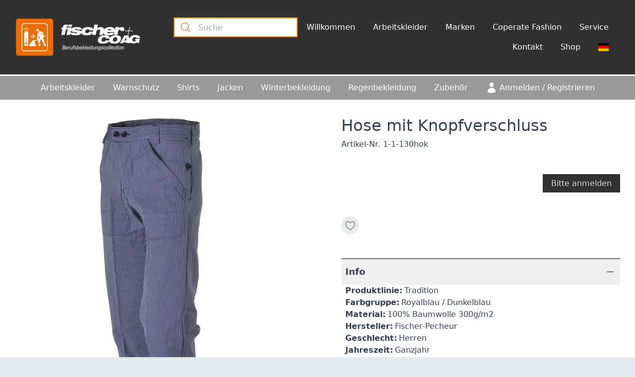

--- FILE ---
content_type: text/html;charset=utf-8
request_url: https://fischer-berufskleider.ch/shop/hose-mit-knopfverschluss-5
body_size: 219090
content:
<!DOCTYPE html><html  lang="de"><head><meta charset="utf-8">
<meta name="viewport" content="width=device-width, initial-scale=1">
<title>Hose mit Knopfverschluss</title>
<link rel="preconnect" href="https://api.cityoffer.online/">
<link rel="preconnect" href="https://cdn.cityoffer.online/">
<style type="text/css" id="custom-variables">:root { --body-max-width-2xl: 1300px; --color-primary-hex: #313131; --color-primary-h: 0deg; --color-primary-s: 0%; --color-primary-l: 19.215686274509807%; --color-secondary-hex: #E0722C; --color-secondary-h: 23.333333333333314deg; --color-secondary-s: 74.3801652892562%; --color-secondary-l: 52.54901960784314%; --color-highlight-hex: #999999; --color-highlight-h: 0deg; --color-highlight-s: 0%; --color-highlight-l: 60%; --color-background-hex: #E5EAEE; --color-background-h: 206.66666666666674deg; --color-background-s: 20.930232558139533%; --color-background-l: 91.5686274509804%; --color-body-hex: #FFFFFF; --color-body-h: 0deg; --color-body-s: 0%; --color-body-l: 100%; --color-footer-hex: #303030; --color-footer-h: 0deg; --color-footer-s: 0%; --color-footer-l: 18.823529411764707%; --container-border-width: 0px; --container-border-color: transparent; --body-padding: 30px; --body-border-width: 0px; --body-border-color: transparent; --body-max-width: 1300px; --color-text: #374151; --color-link: #F66502; --color-link-hover: #000000; --basic-background-image-position: center; --number-of-vertical-menus: 2; --color-product-special-price-text-hex: #DC2626; --color-product-special-price-text-h: 0deg; --color-product-special-price-text-s: 72.22222222222223%; --color-product-special-price-text-l: 50.588235294117645%; --color-product-special-price-marker-hex: #E6FF15; --color-product-special-price-marker-h: 66.41025641025641deg; --color-product-special-price-marker-s: 100%; --color-product-special-price-marker-l: 54.11764705882353%; --color-product-special-price-label-text-hex: #FFFFFF; --color-product-special-price-label-text-h: 0deg; --color-product-special-price-label-text-s: 0%; --color-product-special-price-label-text-l: 100%; --color-product-special-price-label-bg-hex: #CB1523; --color-product-special-price-label-bg-h: 355.38461538461536deg; --color-product-special-price-label-bg-s: 81.24999999999999%; --color-product-special-price-label-bg-l: 43.92156862745098%; --color-background-hsl: var(--color-background-h) var(--color-background-s) var(--color-background-l); --color-background: hsl(var(--color-background-hsl)); --color-body-hsl: var(--color-body-h) var(--color-body-s) var(--color-body-l); --color-body: hsl(var(--color-body-hsl)); --color-footer-hsl: var(--color-footer-h) var(--color-footer-s) var(--color-footer-l); --color-footer: hsl(var(--color-footer-hsl)); --color-logo-area-hsl: var(--color-logo-area-background-h) var(--color-logo-area-background-s) var(--color-logo-area-background-l); --color-logo-area: hsl(var(--color-logo-area-hsl)); --lightness-transform: 20%; --darkness-transform: 20%; --color-primary-hsl: var(--color-primary-h) var(--color-primary-s) var(--color-primary-l); --color-primary: hsl(var(--color-primary-hsl)); --color-primary-hsl-50: var(--color-primary-h) var(--color-primary-s) 95%; --color-primary-50: hsl(var(--color-primary-hsl-50)); --color-primary-hsl-100: var(--color-primary-h) var(--color-primary-s) 90%; --color-primary-100: hsl(var(--color-primary-hsl-100)); --color-primary-hsl-200: var(--color-primary-h) var(--color-primary-s) 80%; --color-primary-200: hsl(var(--color-primary-hsl-200)); --color-primary-hsl-300: var(--color-primary-h) var(--color-primary-s) 70%; --color-primary-300: hsl(var(--color-primary-hsl-300)); --color-primary-hsl-400: var(--color-primary-h) var(--color-primary-s) 60%; --color-primary-400: hsl(var(--color-primary-hsl-400)); --color-primary-hsl-500: var(--color-primary-h) var(--color-primary-s) 50%; --color-primary-500: hsl(var(--color-primary-hsl-500)); --color-primary-hsl-600: var(--color-primary-h) var(--color-primary-s) 40%; --color-primary-600: hsl(var(--color-primary-hsl-600)); --color-primary-hsl-700: var(--color-primary-h) var(--color-primary-s) 30%; --color-primary-700: hsl(var(--color-primary-hsl-700)); --color-primary-hsl-800: var(--color-primary-h) var(--color-primary-s) 20%; --color-primary-800: hsl(var(--color-primary-hsl-800)); --color-primary-hsl-900: var(--color-primary-h) var(--color-primary-s) 10%; --color-primary-900: hsl(var(--color-primary-hsl-900)); --color-primary-switched-hex: #D6D6D6; --color-primary-switched-hsl: var(--color-primary-h) var(--color-primary-s) 83.84313725490196%; --color-primary-switched: #D6D6D6; --color-primary-dark-l: calc(var(--color-primary-l) - var(--darkness-transform)); --color-primary-dark-hsl: var(--color-primary-h) var(--color-primary-s) var(--color-primary-dark-l); --color-primary-dark: hsl(var(--color-primary-dark-hsl)); --color-primary-dark-switched-hex: #CCCCCC; --color-primary-dark-switched-hsl: var(--color-primary-h) var(--color-primary-s) 80%; --color-primary-dark-switched: #CCCCCC; --color-primary-darker-l: calc(var(--color-primary-l) - var(--darkness-transform) * 4); --color-primary-darker-hsl: var(--color-primary-h) var(--color-primary-s) var(--color-primary-darker-l); --color-primary-darker: hsl(var(--color-primary-darker-hsl)); --color-primary-darker-switched-hex: #CCCCCC; --color-primary-darker-switched-hsl: var(--color-primary-h) var(--color-primary-s) 80%; --color-primary-darker-switched: #CCCCCC; --color-primary-light-l: calc(var(--color-primary-l) + var(--lightness-transform)); --color-primary-light-hsl: var(--color-primary-h) var(--color-primary-s) var(--color-primary-light-l); --color-primary-light: hsl(var(--color-primary-light-hsl)); --color-primary-light-switched-hex: #E0E0E0; --color-primary-light-switched-hsl: var(--color-primary-h) var(--color-primary-s) 87.84313725490196%; --color-primary-light-switched: #E0E0E0; --color-primary-lighter-l: calc(var(--color-primary-l) + var(--lightness-transform) * 4); --color-primary-lighter-hsl: var(--color-primary-h) var(--color-primary-s) var(--color-primary-lighter-l); --color-primary-lighter: hsl(var(--color-primary-lighter-hsl)); --color-primary-lighter-switched-hex: #FFFFFF; --color-primary-lighter-switched-hsl: var(--color-primary-h) var(--color-primary-s) 100%; --color-primary-lighter-switched: #FFFFFF; --color-secondary-hsl: var(--color-secondary-h) var(--color-secondary-s) var(--color-secondary-l); --color-secondary: hsl(var(--color-secondary-hsl)); --color-secondary-hsl-50: var(--color-secondary-h) var(--color-secondary-s) 95%; --color-secondary-50: hsl(var(--color-secondary-hsl-50)); --color-secondary-hsl-100: var(--color-secondary-h) var(--color-secondary-s) 90%; --color-secondary-100: hsl(var(--color-secondary-hsl-100)); --color-secondary-hsl-200: var(--color-secondary-h) var(--color-secondary-s) 80%; --color-secondary-200: hsl(var(--color-secondary-hsl-200)); --color-secondary-hsl-300: var(--color-secondary-h) var(--color-secondary-s) 70%; --color-secondary-300: hsl(var(--color-secondary-hsl-300)); --color-secondary-hsl-400: var(--color-secondary-h) var(--color-secondary-s) 60%; --color-secondary-400: hsl(var(--color-secondary-hsl-400)); --color-secondary-hsl-500: var(--color-secondary-h) var(--color-secondary-s) 50%; --color-secondary-500: hsl(var(--color-secondary-hsl-500)); --color-secondary-hsl-600: var(--color-secondary-h) var(--color-secondary-s) 40%; --color-secondary-600: hsl(var(--color-secondary-hsl-600)); --color-secondary-hsl-700: var(--color-secondary-h) var(--color-secondary-s) 30%; --color-secondary-700: hsl(var(--color-secondary-hsl-700)); --color-secondary-hsl-800: var(--color-secondary-h) var(--color-secondary-s) 20%; --color-secondary-800: hsl(var(--color-secondary-hsl-800)); --color-secondary-hsl-900: var(--color-secondary-h) var(--color-secondary-s) 10%; --color-secondary-900: hsl(var(--color-secondary-hsl-900)); --color-secondary-switched-hex: #FFFFFF; --color-secondary-switched-hsl: var(--color-secondary-h) var(--color-secondary-s) 100%; --color-secondary-switched: #FFFFFF; --color-secondary-dark-l: calc(var(--color-secondary-l) - var(--darkness-transform)); --color-secondary-dark-hsl: var(--color-secondary-h) var(--color-secondary-s) var(--color-secondary-dark-l); --color-secondary-dark: hsl(var(--color-secondary-dark-hsl)); --color-secondary-dark-switched-hex: #F6D7C3; --color-secondary-dark-switched-hsl: var(--color-secondary-h) var(--color-secondary-s) 86.50980392156862%; --color-secondary-dark-switched: #F6D7C3; --color-secondary-darker-l: calc(var(--color-secondary-l) - var(--darkness-transform) * 4); --color-secondary-darker-hsl: var(--color-secondary-h) var(--color-secondary-s) var(--color-secondary-darker-l); --color-secondary-darker: hsl(var(--color-secondary-darker-hsl)); --color-secondary-darker-switched-hex: #F4CBB1; --color-secondary-darker-switched-hsl: var(--color-secondary-h) var(--color-secondary-s) 82.50980392156862%; --color-secondary-darker-switched: #F4CBB1; --color-secondary-light-l: calc(var(--color-secondary-l) + var(--lightness-transform)); --color-secondary-light-hsl: var(--color-secondary-h) var(--color-secondary-s) var(--color-secondary-light-l); --color-secondary-light: hsl(var(--color-secondary-light-hsl)); --color-secondary-light-switched-hex: #000000; --color-secondary-light-switched-hsl: var(--color-secondary-h) var(--color-secondary-s) 0%; --color-secondary-light-switched: #000000; --color-secondary-lighter-l: calc(var(--color-secondary-l) + var(--lightness-transform) * 4); --color-secondary-lighter-hsl: var(--color-secondary-h) var(--color-secondary-s) var(--color-secondary-lighter-l); --color-secondary-lighter: hsl(var(--color-secondary-lighter-hsl)); --color-secondary-lighter-switched-hex: #A54F18; --color-secondary-lighter-switched-hsl: var(--color-secondary-h) var(--color-secondary-s) 37.01960784313726%; --color-secondary-lighter-switched: #A54F18; --color-highlight-hsl: var(--color-highlight-h) var(--color-highlight-s) var(--color-highlight-l); --color-highlight: hsl(var(--color-highlight-hsl)); --color-highlight-hsl-50: var(--color-highlight-h) var(--color-highlight-s) 95%; --color-highlight-50: hsl(var(--color-highlight-hsl-50)); --color-highlight-hsl-100: var(--color-highlight-h) var(--color-highlight-s) 90%; --color-highlight-100: hsl(var(--color-highlight-hsl-100)); --color-highlight-hsl-200: var(--color-highlight-h) var(--color-highlight-s) 80%; --color-highlight-200: hsl(var(--color-highlight-hsl-200)); --color-highlight-hsl-300: var(--color-highlight-h) var(--color-highlight-s) 70%; --color-highlight-300: hsl(var(--color-highlight-hsl-300)); --color-highlight-hsl-400: var(--color-highlight-h) var(--color-highlight-s) 60%; --color-highlight-400: hsl(var(--color-highlight-hsl-400)); --color-highlight-hsl-500: var(--color-highlight-h) var(--color-highlight-s) 50%; --color-highlight-500: hsl(var(--color-highlight-hsl-500)); --color-highlight-hsl-600: var(--color-highlight-h) var(--color-highlight-s) 40%; --color-highlight-600: hsl(var(--color-highlight-hsl-600)); --color-highlight-hsl-700: var(--color-highlight-h) var(--color-highlight-s) 30%; --color-highlight-700: hsl(var(--color-highlight-hsl-700)); --color-highlight-hsl-800: var(--color-highlight-h) var(--color-highlight-s) 20%; --color-highlight-800: hsl(var(--color-highlight-hsl-800)); --color-highlight-hsl-900: var(--color-highlight-h) var(--color-highlight-s) 10%; --color-highlight-900: hsl(var(--color-highlight-hsl-900)); --color-highlight-switched-hex: #FFFFFF; --color-highlight-switched-hsl: var(--color-highlight-h) var(--color-highlight-s) 100%; --color-highlight-switched: #FFFFFF; --color-highlight-dark-l: calc(var(--color-highlight-l) - var(--darkness-transform)); --color-highlight-dark-hsl: var(--color-highlight-h) var(--color-highlight-s) var(--color-highlight-dark-l); --color-highlight-dark: hsl(var(--color-highlight-dark-hsl)); --color-highlight-dark-switched-hex: #E0E0E0; --color-highlight-dark-switched-hsl: var(--color-highlight-h) var(--color-highlight-s) 88%; --color-highlight-dark-switched: #E0E0E0; --color-highlight-darker-l: calc(var(--color-highlight-l) - var(--darkness-transform) * 4); --color-highlight-darker-hsl: var(--color-highlight-h) var(--color-highlight-s) var(--color-highlight-darker-l); --color-highlight-darker: hsl(var(--color-highlight-darker-hsl)); --color-highlight-darker-switched-hex: #D6D6D6; --color-highlight-darker-switched-hsl: var(--color-highlight-h) var(--color-highlight-s) 84%; --color-highlight-darker-switched: #D6D6D6; --color-highlight-light-l: calc(var(--color-highlight-l) + var(--lightness-transform)); --color-highlight-light-hsl: var(--color-highlight-h) var(--color-highlight-s) var(--color-highlight-light-l); --color-highlight-light: hsl(var(--color-highlight-light-hsl)); --color-highlight-light-switched-hex: #000000; --color-highlight-light-switched-hsl: var(--color-highlight-h) var(--color-highlight-s) 0%; --color-highlight-light-switched: #000000; --color-highlight-lighter-l: calc(var(--color-highlight-l) + var(--lightness-transform) * 4); --color-highlight-lighter-hsl: var(--color-highlight-h) var(--color-highlight-s) var(--color-highlight-lighter-l); --color-highlight-lighter: hsl(var(--color-highlight-lighter-hsl)); --color-highlight-lighter-switched-hex: #666666; --color-highlight-lighter-switched-hsl: var(--color-highlight-h) var(--color-highlight-s) 40%; --color-highlight-lighter-switched: #666666; --color-product-special-price-text-hsl: var(--color-product-special-price-text-h) var(--color-product-special-price-text-s) var(--color-product-special-price-text-l); --color-product-special-price-marker-hsl: var(--color-product-special-price-marker-h) var(--color-product-special-price-marker-s) var(--color-product-special-price-marker-l); --slide-translate: 22px; --slide-duration: 0.15s; --slide-timing: ease; --rte-text-size: 1rem; --rte-font-weight: 400; --rte-text-color: #374151; --rte-heading-h1-size-desktop: 1.875rem; --rte-heading-h1-size-tablet: 1.875rem; --rte-heading-h1-size-mobile: 1.5rem; --rte-heading-h1-font-weight: 700; --rte-heading-h1-color: #F66502; --rte-heading-h1-font-family: initial; --rte-heading-h2-size-desktop: 1.5rem; --rte-heading-h2-size-tablet: 1.5rem; --rte-heading-h2-size-mobile: 1.25rem; --rte-heading-h2-font-weight: 700; --rte-heading-h2-color: #374151; --rte-heading-h2-font-family: initial; --rte-heading-h3-size-desktop: 1.25rem; --rte-heading-h3-size-tablet: 1.25rem; --rte-heading-h3-size-mobile: 1.125rem; --rte-heading-h3-font-weight: 600; --rte-heading-h3-color: #374151; --rte-heading-h3-font-family: initial; --rte-heading-h4-size-desktop: 1.0rem; --rte-heading-h4-size-tablet: 1.0rem; --rte-heading-h4-size-mobile: 1.0rem; --rte-heading-h4-font-weight: 600; --rte-heading-h4-color: #374151; --rte-heading-h4-font-family: initial; --rte-buttons-color-text: #FFF; --rte-buttons-color-bg: #FF6600; --rte-buttons-color-bg-hover: #323232; --rte-buttons-rounded-corners: 0.5rem; --rte-buttons-box-shadow: 0 1px 3px 0 rgb(0 0 0 / 0.1), 0 1px 2px -1px rgb(0 0 0 / 0.1); --rte-buttons-border-left: 0; --rte-buttons-border-right: 0; --rte-buttons-border-top: 0; --rte-buttons-border-bottom: 0; --rte-buttons-border-color: #1e40af; --rte-buttons-big-padding-y: 0.75rem; --rte-buttons-big-padding-x: 1.5rem; --rte-buttons-big-font-size: 1.125rem; --rte-buttons-normal-padding-y: 0.75rem; --rte-buttons-normal-padding-x: 1.25rem; --rte-buttons-normal-font-size: 1rem; --rte-buttons-small-padding-y: 0.5rem; --rte-buttons-small-padding-x: 1rem; --rte-buttons-small-font-size: 0.875rem; --is-link-button-background-color: #d1d5db; --is-link-button-border-color: #d1d5db; --is-link-button-border-width: 1px; --is-link-button-text-color: #313131; --is-link-button-hover-background-color: #f3f4f6; --is-link-button-hover-border-color: #e5e7eb; --is-link-button-hover-text-color: #363636 }</style>
<style type="text/css" id="custom-css">true</style>
<style type="text/css" id="body-area-variables">:root { --body-background-url:  }</style>
<style type="text/css" id="header-area-variables">:root { --color-header-background-hex: #303030; --color-header-left-background-hex: #000000; --color-header-right-background-hex: #000000 }</style>
<style type="text/css" id="breadcrumb-variables">:root { --breadcrumb-font-size: 1rem; --breadcrumb-padding: 0.5rem 1rem; --color-breadcrumb-text-hex: #9CA3AF; --color-breadcrumb-background-hex: #F3F4F6; --color-breadcrumb-link-hex: #1F2937; --color-breadcrumb-link-mouseover-hex: #8800FF; --color-breadcrumb-divider-hex: #9CA3AF }</style>
<style type="text/css" id="footer-zone-variables">:root { --footer-height: 160px; --footer-padding: 2rem; --footer-border-width: ; --footer-border-color: ; --footer-font-weight: normal; --color-footer-text-hex: #F3F3F4; --color-footer-link-hex: #F3F3F4; --color-footer-hover-hex: #F66502; --footer-background-image-position: center }</style>
<style type="text/css" id="top-menu-variables">:root { --top-menu-height: 40px; --top-menu-padding: 35px; --top-menu-gap: undefined; --top-menu-font-size: 1rem; --top-menu-font-weight: 500; --top-menu-font-weight-hover: 500; --top-menu-font-weight-active: 500; --top-menu-container-border-width: 0px; --top-menu-button-border-width: 0px; --top-menu-button-border-width-hover: 0px; --top-menu-button-border-width-active: 0px; --color-top-menu-background-hex: #303030; --color-top-menu-button-background-hex: #303030; --color-top-menu-button-background-hover-hex: #303030; --color-top-menu-button-background-active-hex: #303030; --color-top-menu-button-text-hex: #FFFFFF; --color-top-menu-button-text-hover-hex: #E0722C; --color-top-menu-button-text-active-hex: #E0722C; --color-top-menu-container-border-hex: transparent; --color-top-menu-button-border-hex: transparent; --color-top-menu-button-border-hover-hex: transparent; --color-top-menu-button-border-active-hex: transparent }</style>
<style type="text/css" id="logo-area-variables">:root { --logo-xs-bg-r: 255; --logo-xs-bg-g: 255; --logo-xs-bg-b: 255; --logo-xs-burger-color: #000; --logo-xs-max-height: 40px; --color-logo-area-background-hex: #303030; --color-logo-area-background-h: 0deg; --color-logo-area-background-s: 0%; --color-logo-area-background-l: 18.823529411764707% }</style>
<style type="text/css" id="main-menu-variables">:root { --main-menu-height: 3rem; --main-menu-padding: ; --main-menu-gap: ; --main-menu-font-size: 1rem; --main-menu-font-weight: 500; --main-menu-font-weight-hover: 500; --main-menu-font-weight-active: 500; --main-menu-container-border-width: ; --main-menu-button-border-width: ; --main-menu-button-border-width-hover: ; --main-menu-button-border-width-active: ; --color-main-menu-background-hex: #313131; --color-main-menu-button-background-hex: #313131; --color-main-menu-button-background-hover-hex: #313131; --color-main-menu-button-background-active-hex: #313131; --color-main-menu-button-text-hex: #484849; --color-main-menu-button-text-hover-hex: #E0722C; --color-main-menu-button-text-active-hex: #E0722C; --color-main-menu-container-border-hex: transparent; --color-main-menu-button-border-hex: transparent; --color-main-menu-button-border-hover-hex: transparent; --color-main-menu-button-border-active-hex: transparent }</style>
<style type="text/css" id="header-menu-variables">:root { --header-menu-height: 3rem; --header-menu-padding: ; --header-menu-gap: undefined; --header-menu-font-size: 1rem; --header-menu-font-weight: 400; --header-menu-font-weight-hover: 400; --header-menu-font-weight-active: 400; --header-menu-container-border-width: ; --header-menu-button-border-width: 0px; --header-menu-button-border-width-hover: 0px; --header-menu-button-border-width-active: 0px; --color-header-menu-background-hex: #999999; --color-header-menu-button-background-hex: #999999; --color-header-menu-button-background-hover-hex: #999999; --color-header-menu-button-background-active-hex: #999999; --color-header-menu-button-text-hex: #FFFFFF; --color-header-menu-button-text-hover-hex: #000000; --color-header-menu-button-text-active-hex: #000000; --color-header-menu-container-border-hex: #FFFFFF; --color-header-menu-button-border-hex: #FF9423; --color-header-menu-button-border-hover-hex: #FF9423; --color-header-menu-button-border-active-hex: #8800FF; --color-header-menu-shopping-cart-text-hex: rgb(15 23 42) }</style>
<style type="text/css" id="footer-menu-variables">:root { --footer-menu-font-weight: 500; --footer-menu-font-weight-hover: 500; --footer-menu-item-padding-y: 0rem; --footer-menu-item-padding-x: 0.5rem; --footer-menu-container-border-width: ; --color-footer-menu-background-hex: #303030; --color-footer-menu-button-text-hex: #FFFFFF; --color-footer-menu-button-text-hover-hex: #E0722C; --color-footer-menu-container-border-hex: transparent }</style>
<style>*,::backdrop,:after,:before{--tw-border-spacing-x:0;--tw-border-spacing-y:0;--tw-translate-x:0;--tw-translate-y:0;--tw-rotate:0;--tw-skew-x:0;--tw-skew-y:0;--tw-scale-x:1;--tw-scale-y:1;--tw-pan-x: ;--tw-pan-y: ;--tw-pinch-zoom: ;--tw-scroll-snap-strictness:proximity;--tw-gradient-from-position: ;--tw-gradient-via-position: ;--tw-gradient-to-position: ;--tw-ordinal: ;--tw-slashed-zero: ;--tw-numeric-figure: ;--tw-numeric-spacing: ;--tw-numeric-fraction: ;--tw-ring-inset: ;--tw-ring-offset-width:0px;--tw-ring-offset-color:#fff;--tw-ring-color:#3b82f680;--tw-ring-offset-shadow:0 0 #0000;--tw-ring-shadow:0 0 #0000;--tw-shadow:0 0 #0000;--tw-shadow-colored:0 0 #0000;--tw-blur: ;--tw-brightness: ;--tw-contrast: ;--tw-grayscale: ;--tw-hue-rotate: ;--tw-invert: ;--tw-saturate: ;--tw-sepia: ;--tw-drop-shadow: ;--tw-backdrop-blur: ;--tw-backdrop-brightness: ;--tw-backdrop-contrast: ;--tw-backdrop-grayscale: ;--tw-backdrop-hue-rotate: ;--tw-backdrop-invert: ;--tw-backdrop-opacity: ;--tw-backdrop-saturate: ;--tw-backdrop-sepia: ;--tw-contain-size: ;--tw-contain-layout: ;--tw-contain-paint: ;--tw-contain-style: }/*! tailwindcss v3.4.17 | MIT License | https://tailwindcss.com*/*,:after,:before{border:0 solid #e5e7eb;box-sizing:border-box}:after,:before{--tw-content:""}:host,html{line-height:1.5;-webkit-text-size-adjust:100%;font-family:ui-sans-serif,system-ui,sans-serif,Apple Color Emoji,Segoe UI Emoji,Segoe UI Symbol,Noto Color Emoji;font-feature-settings:normal;font-variation-settings:normal;-moz-tab-size:4;tab-size:4;-webkit-tap-highlight-color:transparent}body{line-height:inherit;margin:0}hr{border-top-width:1px;color:inherit;height:0}abbr:where([title]){-webkit-text-decoration:underline dotted;text-decoration:underline dotted}h1,h2,h3,h4,h5,h6{font-size:inherit;font-weight:inherit}a{color:inherit;text-decoration:inherit}b,strong{font-weight:bolder}code,kbd,pre,samp{font-family:ui-monospace,SFMono-Regular,Menlo,Monaco,Consolas,Liberation Mono,Courier New,monospace;font-feature-settings:normal;font-size:1em;font-variation-settings:normal}small{font-size:80%}sub,sup{font-size:75%;line-height:0;position:relative;vertical-align:initial}sub{bottom:-.25em}sup{top:-.5em}table{border-collapse:collapse;border-color:inherit;text-indent:0}button,input,optgroup,select,textarea{color:inherit;font-family:inherit;font-feature-settings:inherit;font-size:100%;font-variation-settings:inherit;font-weight:inherit;letter-spacing:inherit;line-height:inherit;margin:0;padding:0}button,select{text-transform:none}button,input:where([type=button]),input:where([type=reset]),input:where([type=submit]){-webkit-appearance:button;background-color:initial;background-image:none}:-moz-focusring{outline:auto}:-moz-ui-invalid{box-shadow:none}progress{vertical-align:initial}::-webkit-inner-spin-button,::-webkit-outer-spin-button{height:auto}[type=search]{-webkit-appearance:textfield;outline-offset:-2px}::-webkit-search-decoration{-webkit-appearance:none}::-webkit-file-upload-button{-webkit-appearance:button;font:inherit}summary{display:list-item}blockquote,dd,dl,figure,h1,h2,h3,h4,h5,h6,hr,p,pre{margin:0}fieldset{margin:0}fieldset,legend{padding:0}menu,ol,ul{list-style:none;margin:0;padding:0}dialog{padding:0}textarea{resize:vertical}input::placeholder,textarea::placeholder{color:#9ca3af;opacity:1}[role=button],button{cursor:pointer}:disabled{cursor:default}audio,canvas,embed,iframe,img,object,svg,video{display:block;vertical-align:middle}img,video{height:auto;max-width:100%}[hidden]:where(:not([hidden=until-found])){display:none}[multiple],[type=date],[type=datetime-local],[type=email],[type=month],[type=number],[type=password],[type=search],[type=tel],[type=text],[type=time],[type=url],[type=week],input:where(:not([type])),select,textarea{-webkit-appearance:none;-moz-appearance:none;appearance:none;background-color:#fff;border-color:#6b7280;border-radius:0;border-width:1px;font-size:1rem;line-height:1.5rem;padding:.5rem .75rem;--tw-shadow:0 0 #0000}[multiple]:focus,[type=date]:focus,[type=datetime-local]:focus,[type=email]:focus,[type=month]:focus,[type=number]:focus,[type=password]:focus,[type=search]:focus,[type=tel]:focus,[type=text]:focus,[type=time]:focus,[type=url]:focus,[type=week]:focus,input:where(:not([type])):focus,select:focus,textarea:focus{outline:2px solid #0000;outline-offset:2px;--tw-ring-inset:var(--tw-empty, );--tw-ring-offset-width:0px;--tw-ring-offset-color:#fff;--tw-ring-color:#2563eb;--tw-ring-offset-shadow:var(--tw-ring-inset) 0 0 0 var(--tw-ring-offset-width) var(--tw-ring-offset-color);--tw-ring-shadow:var(--tw-ring-inset) 0 0 0 calc(1px + var(--tw-ring-offset-width)) var(--tw-ring-color);border-color:#2563eb;box-shadow:var(--tw-ring-offset-shadow),var(--tw-ring-shadow),var(--tw-shadow)}input::placeholder,textarea::placeholder{color:#6b7280;opacity:1}::-webkit-datetime-edit-fields-wrapper{padding:0}::-webkit-date-and-time-value{min-height:1.5em;text-align:inherit}::-webkit-datetime-edit{display:inline-flex}::-webkit-datetime-edit,::-webkit-datetime-edit-day-field,::-webkit-datetime-edit-hour-field,::-webkit-datetime-edit-meridiem-field,::-webkit-datetime-edit-millisecond-field,::-webkit-datetime-edit-minute-field,::-webkit-datetime-edit-month-field,::-webkit-datetime-edit-second-field,::-webkit-datetime-edit-year-field{padding-bottom:0;padding-top:0}select{background-image:url("data:image/svg+xml;charset=utf-8,%3Csvg xmlns='http://www.w3.org/2000/svg' fill='none' viewBox='0 0 20 20'%3E%3Cpath stroke='%236b7280' stroke-linecap='round' stroke-linejoin='round' stroke-width='1.5' d='m6 8 4 4 4-4'/%3E%3C/svg%3E");background-position:right .5rem center;background-repeat:no-repeat;background-size:1.5em 1.5em;padding-right:2.5rem;-webkit-print-color-adjust:exact;print-color-adjust:exact}[multiple],[size]:where(select:not([size="1"])){background-image:none;background-position:0 0;background-repeat:unset;background-size:initial;padding-right:.75rem;-webkit-print-color-adjust:unset;print-color-adjust:unset}[type=checkbox],[type=radio]{-webkit-appearance:none;-moz-appearance:none;appearance:none;background-color:#fff;background-origin:border-box;border-color:#6b7280;border-width:1px;color:#2563eb;display:inline-block;flex-shrink:0;height:1rem;padding:0;-webkit-print-color-adjust:exact;print-color-adjust:exact;-webkit-user-select:none;user-select:none;vertical-align:middle;width:1rem;--tw-shadow:0 0 #0000}[type=checkbox]{border-radius:0}[type=radio]{border-radius:100%}[type=checkbox]:focus,[type=radio]:focus{outline:2px solid #0000;outline-offset:2px;--tw-ring-inset:var(--tw-empty, );--tw-ring-offset-width:2px;--tw-ring-offset-color:#fff;--tw-ring-color:#2563eb;--tw-ring-offset-shadow:var(--tw-ring-inset) 0 0 0 var(--tw-ring-offset-width) var(--tw-ring-offset-color);--tw-ring-shadow:var(--tw-ring-inset) 0 0 0 calc(2px + var(--tw-ring-offset-width)) var(--tw-ring-color);box-shadow:var(--tw-ring-offset-shadow),var(--tw-ring-shadow),var(--tw-shadow)}[type=checkbox]:checked,[type=radio]:checked{background-color:currentColor;background-position:50%;background-repeat:no-repeat;background-size:100% 100%;border-color:#0000}[type=checkbox]:checked{background-image:url("data:image/svg+xml;charset=utf-8,%3Csvg xmlns='http://www.w3.org/2000/svg' fill='%23fff' viewBox='0 0 16 16'%3E%3Cpath d='M12.207 4.793a1 1 0 0 1 0 1.414l-5 5a1 1 0 0 1-1.414 0l-2-2a1 1 0 0 1 1.414-1.414L6.5 9.086l4.293-4.293a1 1 0 0 1 1.414 0'/%3E%3C/svg%3E")}@media (forced-colors:active){[type=checkbox]:checked{-webkit-appearance:auto;-moz-appearance:auto;appearance:auto}}[type=radio]:checked{background-image:url("data:image/svg+xml;charset=utf-8,%3Csvg xmlns='http://www.w3.org/2000/svg' fill='%23fff' viewBox='0 0 16 16'%3E%3Ccircle cx='8' cy='8' r='3'/%3E%3C/svg%3E")}@media (forced-colors:active){[type=radio]:checked{-webkit-appearance:auto;-moz-appearance:auto;appearance:auto}}[type=checkbox]:checked:focus,[type=checkbox]:checked:hover,[type=checkbox]:indeterminate,[type=radio]:checked:focus,[type=radio]:checked:hover{background-color:currentColor;border-color:#0000}[type=checkbox]:indeterminate{background-image:url("data:image/svg+xml;charset=utf-8,%3Csvg xmlns='http://www.w3.org/2000/svg' fill='none' viewBox='0 0 16 16'%3E%3Cpath stroke='%23fff' stroke-linecap='round' stroke-linejoin='round' stroke-width='2' d='M4 8h8'/%3E%3C/svg%3E");background-position:50%;background-repeat:no-repeat;background-size:100% 100%}@media (forced-colors:active){[type=checkbox]:indeterminate{-webkit-appearance:auto;-moz-appearance:auto;appearance:auto}}[type=checkbox]:indeterminate:focus,[type=checkbox]:indeterminate:hover{background-color:currentColor;border-color:#0000}[type=file]{background:unset;border-color:inherit;border-radius:0;border-width:0;font-size:unset;line-height:inherit;padding:0}[type=file]:focus{outline:1px solid ButtonText;outline:1px auto -webkit-focus-ring-color}.\!container{width:100%!important}.container{width:100%}@media (min-width:640px){.\!container{max-width:640px!important}.container{max-width:640px}}@media (min-width:768px){.\!container{max-width:768px!important}.container{max-width:768px}}@media (min-width:1024px){.\!container{max-width:1024px!important}.container{max-width:1024px}}@media (min-width:1280px){.\!container{max-width:1280px!important}.container{max-width:1280px}}@media (min-width:1536px){.\!container{max-width:1536px!important}.container{max-width:1536px}}.pointer-events-none{pointer-events:none}.visible{visibility:visible}.invisible{visibility:hidden}.collapse{visibility:collapse}.\!fixed{position:fixed!important}.fixed{position:fixed}.absolute{position:absolute}.relative{position:relative}.sticky{position:sticky}.inset-0{top:0;right:0;bottom:0;left:0}.bottom-0{bottom:0}.bottom-6{bottom:1.5rem}.bottom-\[-0\.375rem\]{bottom:-.375rem}.bottom-\[-10rem\]{bottom:-10rem}.bottom-\[-2\.25rem\]{bottom:-2.25rem}.bottom-\[-20rem\]{bottom:-20rem}.bottom-\[1\.563rem\]{bottom:1.563rem}.bottom-\[1rem\]{bottom:1rem}.left-0{left:0}.left-2{left:.5rem}.left-2\/4{left:50%}.left-\[-0\.25rem\]{left:-.25rem}.left-\[-10rem\]{left:-10rem}.left-\[-1rem\]{left:-1rem}.left-\[-20rem\]{left:-20rem}.right-0{right:0}.right-2{right:.5rem}.right-3{right:.75rem}.right-\[-10rem\]{right:-10rem}.right-\[-20rem\]{right:-20rem}.right-\[0\.8rem\]{right:.8rem}.top-0{top:0}.top-1\/2{top:50%}.top-10{top:2.5rem}.top-2{top:.5rem}.top-3{top:.75rem}.top-6{top:1.5rem}.top-\[-0\.75rem\]{top:-.75rem}.top-\[-1\.8rem\]{top:-1.8rem}.top-\[-10rem\]{top:-10rem}.top-\[-20rem\]{top:-20rem}.top-\[-4rem\]{top:-4rem}.isolate{isolation:isolate}.z-0{z-index:0}.z-10{z-index:10}.z-20{z-index:20}.z-30{z-index:30}.z-50{z-index:50}.z-\[-1\]{z-index:-1}.z-\[100\]{z-index:100}.z-\[10\]{z-index:10}.z-\[1\]{z-index:1}.z-\[2\]{z-index:2}.z-\[50\]{z-index:50}.order-1{order:1}.order-2{order:2}.order-3{order:3}.row-span-1{grid-row:span 1/span 1}.row-span-2{grid-row:span 2/span 2}.float-right{float:right}.float-left{float:left}.m-0{margin:0}.m-1{margin:.25rem}.m-2{margin:.5rem}.m-auto{margin:auto}.-mx-4{margin-left:-1rem;margin-right:-1rem}.mx-0{margin-left:0;margin-right:0}.mx-0\.5{margin-left:.125rem;margin-right:.125rem}.mx-1{margin-left:.25rem;margin-right:.25rem}.mx-1\.5{margin-left:.375rem;margin-right:.375rem}.mx-12{margin-left:3rem;margin-right:3rem}.mx-2{margin-left:.5rem;margin-right:.5rem}.mx-3{margin-left:.75rem;margin-right:.75rem}.mx-4{margin-left:1rem;margin-right:1rem}.mx-auto{margin-left:auto;margin-right:auto}.my-0{margin-bottom:0;margin-top:0}.my-2{margin-bottom:.5rem;margin-top:.5rem}.my-4{margin-bottom:1rem;margin-top:1rem}.my-6{margin-bottom:1.5rem;margin-top:1.5rem}.my-8{margin-bottom:2rem;margin-top:2rem}.-mb-4{margin-bottom:-1rem}.-ml-10{margin-left:-2.5rem}.mb-0{margin-bottom:0}.mb-1{margin-bottom:.25rem}.mb-10{margin-bottom:2.5rem}.mb-2{margin-bottom:.5rem}.mb-2\.5{margin-bottom:.625rem}.mb-3{margin-bottom:.75rem}.mb-4{margin-bottom:1rem}.mb-5{margin-bottom:1.25rem}.mb-6{margin-bottom:1.5rem}.mb-8{margin-bottom:2rem}.mb-\[-0\.5rem\]{margin-bottom:-.5rem}.me-2{margin-inline-end:.5rem}.ml-0{margin-left:0}.ml-1{margin-left:.25rem}.ml-1\.5{margin-left:.375rem}.ml-12{margin-left:3rem}.ml-2{margin-left:.5rem}.ml-3{margin-left:.75rem}.ml-4{margin-left:1rem}.ml-8{margin-left:2rem}.ml-\[-0\.125rem\]{margin-left:-.125rem}.ml-auto{margin-left:auto}.mr-0{margin-right:0}.mr-1{margin-right:.25rem}.mr-12{margin-right:3rem}.mr-2{margin-right:.5rem}.mr-2\.5{margin-right:.625rem}.mr-3{margin-right:.75rem}.mr-4{margin-right:1rem}.mr-8{margin-right:2rem}.mr-\[-0\.938rem\]{margin-right:-.938rem}.mr-\[2px\]{margin-right:2px}.ms-2{margin-inline-start:.5rem}.mt-0{margin-top:0}.mt-1{margin-top:.25rem}.mt-1\.5{margin-top:.375rem}.mt-16{margin-top:4rem}.mt-2{margin-top:.5rem}.mt-3{margin-top:.75rem}.mt-4{margin-top:1rem}.mt-5{margin-top:1.25rem}.mt-6{margin-top:1.5rem}.mt-8{margin-top:2rem}.mt-\[1\.2rem\]{margin-top:1.2rem}.mt-auto{margin-top:auto}.line-clamp-1{-webkit-line-clamp:1}.line-clamp-1,.line-clamp-2{display:-webkit-box;overflow:hidden;-webkit-box-orient:vertical}.line-clamp-2{-webkit-line-clamp:2}.line-clamp-3{-webkit-line-clamp:3}.line-clamp-3,.line-clamp-6{display:-webkit-box;overflow:hidden;-webkit-box-orient:vertical}.line-clamp-6{-webkit-line-clamp:6}.block{display:block}.inline-block{display:inline-block}.inline{display:inline}.flex{display:flex}.inline-flex{display:inline-flex}.table{display:table}.table-caption{display:table-caption}.table-cell{display:table-cell}.table-row{display:table-row}.\!grid{display:grid!important}.grid{display:grid}.contents{display:contents}.hidden{display:none}.aspect-\[21\/9\]{aspect-ratio:21/9}.aspect-square{aspect-ratio:1/1}.size-4{height:1rem;width:1rem}.h-0{height:0}.h-1{height:.25rem}.h-10{height:2.5rem}.h-12{height:3rem}.h-14{height:3.5rem}.h-2{height:.5rem}.h-36{height:9rem}.h-4{height:1rem}.h-44{height:11rem}.h-5{height:1.25rem}.h-6{height:1.5rem}.h-7{height:1.75rem}.h-8{height:2rem}.h-9{height:2.25rem}.h-96{height:24rem}.h-\[0\.75rem\]{height:.75rem}.h-\[1\.125rem\]{height:1.125rem}.h-\[1\.375rem\]{height:1.375rem}.h-\[100vh\]{height:100vh}.h-\[1rem\]{height:1rem}.h-\[2rem\]{height:2rem}.h-\[4rem\]{height:4rem}.h-auto{height:auto}.h-full{height:100%}.h-screen{height:100vh}.max-h-full{max-height:100%}.min-h-12{min-height:3rem}.min-h-2{min-height:.5rem}.min-h-\[10rem\]{min-height:10rem}.min-h-\[200px\]{min-height:200px}.min-h-full{min-height:100%}.w-1{width:.25rem}.w-10{width:2.5rem}.w-12{width:3rem}.w-14{width:3.5rem}.w-2{width:.5rem}.w-20{width:5rem}.w-3\/12{width:25%}.w-32{width:8rem}.w-4{width:1rem}.w-4\/12{width:33.333333%}.w-44{width:11rem}.w-5{width:1.25rem}.w-6{width:1.5rem}.w-6\/12{width:50%}.w-7{width:1.75rem}.w-8{width:2rem}.w-9{width:2.25rem}.w-96{width:24rem}.w-\[1\.125rem\]{width:1.125rem}.w-\[100vw\]{width:100vw}.w-\[1rem\]{width:1rem}.w-\[2rem\]{width:2rem}.w-\[33\.75rem\]{width:33.75rem}.w-\[4rem\]{width:4rem}.w-auto{width:auto}.w-fit{width:fit-content}.w-full{width:100%}.min-w-0{min-width:0}.min-w-1{min-width:.25rem}.min-w-\[18\.75rem\]{min-width:18.75rem}.min-w-\[2\.5rem\]{min-width:2.5rem}.max-w-full{max-width:100%}.max-w-xs{max-width:20rem}.flex-1{flex:1 1 0%}.flex-auto{flex:1 1 auto}.flex-none{flex:none}.flex-shrink{flex-shrink:1}.flex-shrink-0,.shrink-0{flex-shrink:0}.flex-grow,.grow{flex-grow:1}.basis-1\/2{flex-basis:50%}.basis-1\/3{flex-basis:33.333333%}.basis-2\/3{flex-basis:66.666667%}.basis-\[120px\]{flex-basis:120px}.basis-\[150px\]{flex-basis:150px}.basis-\[160px\]{flex-basis:160px}.basis-\[260px\]{flex-basis:260px}.basis-\[410px\]{flex-basis:410px}.table-auto{table-layout:auto}.border-collapse{border-collapse:collapse}.-translate-y-2\.5{--tw-translate-y:-.625rem}.-translate-y-2\.5,.rotate-0{transform:translate(var(--tw-translate-x),var(--tw-translate-y)) rotate(var(--tw-rotate)) skew(var(--tw-skew-x)) skewY(var(--tw-skew-y)) scaleX(var(--tw-scale-x)) scaleY(var(--tw-scale-y))}.rotate-0{--tw-rotate:0deg}.rotate-180{--tw-rotate:180deg}.rotate-180,.rotate-45{transform:translate(var(--tw-translate-x),var(--tw-translate-y)) rotate(var(--tw-rotate)) skew(var(--tw-skew-x)) skewY(var(--tw-skew-y)) scaleX(var(--tw-scale-x)) scaleY(var(--tw-scale-y))}.rotate-45{--tw-rotate:45deg}.rotate-90{--tw-rotate:90deg}.rotate-90,.rotate-\[-90deg\]{transform:translate(var(--tw-translate-x),var(--tw-translate-y)) rotate(var(--tw-rotate)) skew(var(--tw-skew-x)) skewY(var(--tw-skew-y)) scaleX(var(--tw-scale-x)) scaleY(var(--tw-scale-y))}.rotate-\[-90deg\]{--tw-rotate:-90deg}.scale-100{--tw-scale-x:1;--tw-scale-y:1}.scale-100,.scale-105{transform:translate(var(--tw-translate-x),var(--tw-translate-y)) rotate(var(--tw-rotate)) skew(var(--tw-skew-x)) skewY(var(--tw-skew-y)) scaleX(var(--tw-scale-x)) scaleY(var(--tw-scale-y))}.scale-105{--tw-scale-x:1.05;--tw-scale-y:1.05}.scale-150{--tw-scale-x:1.5;--tw-scale-y:1.5}.scale-150,.scale-95{transform:translate(var(--tw-translate-x),var(--tw-translate-y)) rotate(var(--tw-rotate)) skew(var(--tw-skew-x)) skewY(var(--tw-skew-y)) scaleX(var(--tw-scale-x)) scaleY(var(--tw-scale-y))}.scale-95{--tw-scale-x:.95;--tw-scale-y:.95}.scale-\[-1\]{--tw-scale-x:-1;--tw-scale-y:-1}.scale-\[-1\],.scale-\[0\.8\]{transform:translate(var(--tw-translate-x),var(--tw-translate-y)) rotate(var(--tw-rotate)) skew(var(--tw-skew-x)) skewY(var(--tw-skew-y)) scaleX(var(--tw-scale-x)) scaleY(var(--tw-scale-y))}.scale-\[0\.8\]{--tw-scale-x:.8;--tw-scale-y:.8}.scale-\[1\.01\]{--tw-scale-x:1.01;--tw-scale-y:1.01}.scale-\[1\.01\],.scale-\[1\.02\]{transform:translate(var(--tw-translate-x),var(--tw-translate-y)) rotate(var(--tw-rotate)) skew(var(--tw-skew-x)) skewY(var(--tw-skew-y)) scaleX(var(--tw-scale-x)) scaleY(var(--tw-scale-y))}.scale-\[1\.02\]{--tw-scale-x:1.02;--tw-scale-y:1.02}.scale-\[1\.03\]{--tw-scale-x:1.03;--tw-scale-y:1.03}.scale-\[1\.03\],.scale-\[1\.2\]{transform:translate(var(--tw-translate-x),var(--tw-translate-y)) rotate(var(--tw-rotate)) skew(var(--tw-skew-x)) skewY(var(--tw-skew-y)) scaleX(var(--tw-scale-x)) scaleY(var(--tw-scale-y))}.scale-\[1\.2\]{--tw-scale-x:1.2;--tw-scale-y:1.2}.scale-\[1\.4\]{--tw-scale-x:1.4;--tw-scale-y:1.4}.scale-\[1\.4\],.scale-\[1\]{transform:translate(var(--tw-translate-x),var(--tw-translate-y)) rotate(var(--tw-rotate)) skew(var(--tw-skew-x)) skewY(var(--tw-skew-y)) scaleX(var(--tw-scale-x)) scaleY(var(--tw-scale-y))}.scale-\[1\]{--tw-scale-x:1;--tw-scale-y:1}.scale-x-\[-1\]{--tw-scale-x:-1}.scale-x-\[-1\],.transform{transform:translate(var(--tw-translate-x),var(--tw-translate-y)) rotate(var(--tw-rotate)) skew(var(--tw-skew-x)) skewY(var(--tw-skew-y)) scaleX(var(--tw-scale-x)) scaleY(var(--tw-scale-y))}.cursor-default{cursor:default}.cursor-not-allowed{cursor:not-allowed}.cursor-pointer{cursor:pointer}.select-none{-webkit-user-select:none;user-select:none}.resize{resize:both}.list-inside{list-style-position:inside}.list-decimal{list-style-type:decimal}.list-disc{list-style-type:disc}.grid-flow-row{grid-auto-flow:row}.grid-flow-col{grid-auto-flow:column}.grid-cols-1{grid-template-columns:repeat(1,minmax(0,1fr))}.grid-cols-2{grid-template-columns:repeat(2,minmax(0,1fr))}.grid-cols-3{grid-template-columns:repeat(3,minmax(0,1fr))}.grid-cols-4{grid-template-columns:repeat(4,minmax(0,1fr))}.grid-rows-2{grid-template-rows:repeat(2,minmax(0,1fr))}.flex-row{flex-direction:row}.flex-row-reverse{flex-direction:row-reverse}.flex-col{flex-direction:column}.flex-wrap{flex-wrap:wrap}.place-items-start{place-items:start}.place-items-end{place-items:end}.place-items-center{place-items:center}.content-center{align-content:center}.items-start{align-items:flex-start}.items-end{align-items:flex-end}.items-center{align-items:center}.items-baseline{align-items:baseline}.items-stretch{align-items:stretch}.justify-normal{justify-content:normal}.justify-start{justify-content:flex-start}.justify-end{justify-content:flex-end}.justify-center{justify-content:center}.justify-between{justify-content:space-between}.justify-around{justify-content:space-around}.justify-evenly{justify-content:space-evenly}.justify-stretch{justify-content:stretch}.justify-items-start{justify-items:start}.justify-items-end{justify-items:end}.justify-items-center{justify-items:center}.justify-items-stretch{justify-items:stretch}.gap-1{gap:.25rem}.gap-2{gap:.5rem}.gap-4{gap:1rem}.gap-6{gap:1.5rem}.gap-8{gap:2rem}.gap-\[2px\]{gap:2px}.gap-x-1{column-gap:.25rem}.gap-x-2{column-gap:.5rem}.gap-y-8{row-gap:2rem}.divide-y>:not([hidden])~:not([hidden]){--tw-divide-y-reverse:0;border-bottom-width:calc(1px*var(--tw-divide-y-reverse));border-top-width:calc(1px*(1 - var(--tw-divide-y-reverse)))}.divide-gray-100>:not([hidden])~:not([hidden]){--tw-divide-opacity:1;border-color:rgb(243 244 246/var(--tw-divide-opacity,1))}.self-end{align-self:flex-end}.justify-self-auto{justify-self:auto}.justify-self-start{justify-self:start}.justify-self-end{justify-self:end}.justify-self-center{justify-self:center}.justify-self-stretch{justify-self:stretch}.overflow-hidden{overflow:hidden}.overflow-y-auto{overflow-y:auto}.overflow-x-hidden{overflow-x:hidden}.overflow-y-hidden{overflow-y:hidden}.overflow-x-scroll{overflow-x:scroll}.truncate{overflow:hidden;white-space:nowrap}.text-ellipsis,.truncate{text-overflow:ellipsis}.whitespace-normal{white-space:normal}.whitespace-nowrap{white-space:nowrap}.break-words{overflow-wrap:break-word}.break-all{word-break:break-all}.rounded{border-radius:.25rem}.rounded-full{border-radius:9999px}.rounded-lg{border-radius:.5rem}.rounded-md{border-radius:.375rem}.rounded-none{border-radius:0}.rounded-sm{border-radius:.125rem}.rounded-xl{border-radius:.75rem}.rounded-b{border-bottom-left-radius:.25rem;border-bottom-right-radius:.25rem}.rounded-b-lg{border-bottom-left-radius:.5rem;border-bottom-right-radius:.5rem}.rounded-b-none{border-bottom-left-radius:0;border-bottom-right-radius:0}.rounded-l{border-bottom-left-radius:.25rem;border-top-left-radius:.25rem}.rounded-l-none{border-bottom-left-radius:0;border-top-left-radius:0}.rounded-r{border-bottom-right-radius:.25rem;border-top-right-radius:.25rem}.rounded-r-none{border-bottom-right-radius:0;border-top-right-radius:0}.rounded-t{border-top-left-radius:.25rem;border-top-right-radius:.25rem}.rounded-t-lg{border-top-left-radius:.5rem;border-top-right-radius:.5rem}.rounded-t-none{border-top-left-radius:0;border-top-right-radius:0}.rounded-t-xl{border-top-left-radius:.75rem;border-top-right-radius:.75rem}.border{border-width:1px}.border-0{border-width:0}.border-1{border-width:1px}.border-2{border-width:2px}.border-4{border-width:4px}.border-b{border-bottom-width:1px}.border-b-0{border-bottom-width:0}.border-b-1{border-bottom-width:1px}.border-l{border-left-width:1px}.border-l-0{border-left-width:0}.border-l-2{border-left-width:2px}.border-l-4{border-left-width:4px}.border-r{border-right-width:1px}.border-r-0{border-right-width:0}.border-t{border-top-width:1px}.border-t-0{border-top-width:0}.border-t-1{border-top-width:1px}.border-t-2{border-top-width:2px}.border-solid{border-style:solid}.border-none{border-style:none}.border-black{--tw-border-opacity:1;border-color:rgb(0 0 0/var(--tw-border-opacity,1))}.border-blue-600{--tw-border-opacity:1;border-color:rgb(37 99 235/var(--tw-border-opacity,1))}.border-emerald-300{--tw-border-opacity:1;border-color:rgb(110 231 183/var(--tw-border-opacity,1))}.border-gray-100{--tw-border-opacity:1;border-color:rgb(243 244 246/var(--tw-border-opacity,1))}.border-gray-200{--tw-border-opacity:1;border-color:rgb(229 231 235/var(--tw-border-opacity,1))}.border-gray-300{--tw-border-opacity:1;border-color:rgb(209 213 219/var(--tw-border-opacity,1))}.border-gray-400{--tw-border-opacity:1;border-color:rgb(156 163 175/var(--tw-border-opacity,1))}.border-gray-400\/60{border-color:#9ca3af99}.border-gray-500\/10{border-color:#6b72801a}.border-gray-500\/30{border-color:#6b72804d}.border-gray-600{--tw-border-opacity:1;border-color:rgb(75 85 99/var(--tw-border-opacity,1))}.border-green-300{--tw-border-opacity:1;border-color:rgb(134 239 172/var(--tw-border-opacity,1))}.border-primary{--tw-border-opacity:1;border-color:hsl(var(--color-primary-hsl)/var(--tw-border-opacity,1))}.border-primary-600{--tw-border-opacity:1;border-color:hsl(var(--color-primary-hsl-600)/var(--tw-border-opacity,1))}.border-red-500{--tw-border-opacity:1;border-color:rgb(239 68 68/var(--tw-border-opacity,1))}.border-sky-300{--tw-border-opacity:1;border-color:rgb(125 211 252/var(--tw-border-opacity,1))}.border-transparent{border-color:#0000}.border-white{--tw-border-opacity:1;border-color:rgb(255 255 255/var(--tw-border-opacity,1))}.border-t-gray-400{--tw-border-opacity:1;border-top-color:rgb(156 163 175/var(--tw-border-opacity,1))}.border-t-primary{--tw-border-opacity:1;border-top-color:hsl(var(--color-primary-hsl)/var(--tw-border-opacity,1))}.border-t-primary-500{--tw-border-opacity:1;border-top-color:hsl(var(--color-primary-hsl-500)/var(--tw-border-opacity,1))}.border-t-red-200{--tw-border-opacity:1;border-top-color:rgb(254 202 202/var(--tw-border-opacity,1))}.border-opacity-50{--tw-border-opacity:.5}.bg-amber-500{--tw-bg-opacity:1;background-color:rgb(245 158 11/var(--tw-bg-opacity,1))}.bg-background{--tw-bg-opacity:1;background-color:hsl(var(--color-background-hsl)/var(--tw-bg-opacity,1))}.bg-black{--tw-bg-opacity:1;background-color:rgb(0 0 0/var(--tw-bg-opacity,1))}.bg-black\/40{background-color:#0006}.bg-blue-600{--tw-bg-opacity:1;background-color:rgb(37 99 235/var(--tw-bg-opacity,1))}.bg-blue-700{--tw-bg-opacity:1;background-color:rgb(29 78 216/var(--tw-bg-opacity,1))}.bg-body\/50{background-color:hsl(var(--color-body-hsl)/.5)}.bg-body\/60{background-color:hsl(var(--color-body-hsl)/.6)}.bg-cyan-500{--tw-bg-opacity:1;background-color:rgb(6 182 212/var(--tw-bg-opacity,1))}.bg-footer{--tw-bg-opacity:1;background-color:hsl(var(--color-footer-hsl)/var(--tw-bg-opacity,1))}.bg-gray-100{--tw-bg-opacity:1;background-color:rgb(243 244 246/var(--tw-bg-opacity,1))}.bg-gray-100\/50{background-color:#f3f4f680}.bg-gray-200{--tw-bg-opacity:1;background-color:rgb(229 231 235/var(--tw-bg-opacity,1))}.bg-gray-300{--tw-bg-opacity:1;background-color:rgb(209 213 219/var(--tw-bg-opacity,1))}.bg-gray-50{--tw-bg-opacity:1;background-color:rgb(249 250 251/var(--tw-bg-opacity,1))}.bg-gray-500{--tw-bg-opacity:1;background-color:rgb(107 114 128/var(--tw-bg-opacity,1))}.bg-gray-600{--tw-bg-opacity:1;background-color:rgb(75 85 99/var(--tw-bg-opacity,1))}.bg-gray-800{--tw-bg-opacity:1;background-color:rgb(31 41 55/var(--tw-bg-opacity,1))}.bg-gray-800\/5{background-color:#1f29370d}.bg-green-100{--tw-bg-opacity:1;background-color:rgb(220 252 231/var(--tw-bg-opacity,1))}.bg-green-200{--tw-bg-opacity:1;background-color:rgb(187 247 208/var(--tw-bg-opacity,1))}.bg-green-700{--tw-bg-opacity:1;background-color:rgb(21 128 61/var(--tw-bg-opacity,1))}.bg-highlight-100{--tw-bg-opacity:1;background-color:hsl(var(--color-highlight-hsl-100)/var(--tw-bg-opacity,1))}.bg-inherit{background-color:inherit}.bg-lime-500{--tw-bg-opacity:1;background-color:rgb(132 204 22/var(--tw-bg-opacity,1))}.bg-logo-area{--tw-bg-opacity:1;background-color:hsl(var(--color-logo-area-hsl)/var(--tw-bg-opacity,1))}.bg-logo-area\/50{background-color:hsl(var(--color-logo-area-hsl)/.5)}.bg-logo-area\/95{background-color:hsl(var(--color-logo-area-hsl)/.95)}.bg-orange-600{--tw-bg-opacity:1;background-color:rgb(234 88 12/var(--tw-bg-opacity,1))}.bg-primary{--tw-bg-opacity:1;background-color:hsl(var(--color-primary-hsl)/var(--tw-bg-opacity,1))}.bg-primary-100{--tw-bg-opacity:1;background-color:hsl(var(--color-primary-hsl-100)/var(--tw-bg-opacity,1))}.bg-primary-600{--tw-bg-opacity:1;background-color:hsl(var(--color-primary-hsl-600)/var(--tw-bg-opacity,1))}.bg-primary-600\/5{background-color:hsl(var(--color-primary-hsl-600)/.05)}.bg-purple-700{--tw-bg-opacity:1;background-color:rgb(126 34 206/var(--tw-bg-opacity,1))}.bg-red-500{--tw-bg-opacity:1;background-color:rgb(239 68 68/var(--tw-bg-opacity,1))}.bg-red-600{--tw-bg-opacity:1;background-color:rgb(220 38 38/var(--tw-bg-opacity,1))}.bg-red-700{--tw-bg-opacity:1;background-color:rgb(185 28 28/var(--tw-bg-opacity,1))}.bg-secondary-100{--tw-bg-opacity:1;background-color:hsl(var(--color-secondary-hsl-100)/var(--tw-bg-opacity,1))}.bg-secondary-50{--tw-bg-opacity:1;background-color:hsl(var(--color-secondary-hsl-50)/var(--tw-bg-opacity,1))}.bg-slate-50{--tw-bg-opacity:1;background-color:rgb(248 250 252/var(--tw-bg-opacity,1))}.bg-transparent{background-color:initial}.bg-white{--tw-bg-opacity:1;background-color:rgb(255 255 255/var(--tw-bg-opacity,1))}.bg-yellow-400{--tw-bg-opacity:1;background-color:rgb(250 204 21/var(--tw-bg-opacity,1))}.bg-opacity-10{--tw-bg-opacity:.1}.bg-gradient-to-br{background-image:linear-gradient(to bottom right,var(--tw-gradient-stops))}.bg-gradient-to-r{background-image:linear-gradient(to right,var(--tw-gradient-stops))}.from-blue-500{--tw-gradient-from:#3b82f6 var(--tw-gradient-from-position);--tw-gradient-to:#3b82f600 var(--tw-gradient-to-position);--tw-gradient-stops:var(--tw-gradient-from),var(--tw-gradient-to)}.from-cyan-400{--tw-gradient-from:#22d3ee var(--tw-gradient-from-position);--tw-gradient-to:#22d3ee00 var(--tw-gradient-to-position);--tw-gradient-stops:var(--tw-gradient-from),var(--tw-gradient-to)}.from-cyan-500{--tw-gradient-from:#06b6d4 var(--tw-gradient-from-position);--tw-gradient-to:#06b6d400 var(--tw-gradient-to-position);--tw-gradient-stops:var(--tw-gradient-from),var(--tw-gradient-to)}.from-green-400{--tw-gradient-from:#4ade80 var(--tw-gradient-from-position);--tw-gradient-to:#4ade8000 var(--tw-gradient-to-position);--tw-gradient-stops:var(--tw-gradient-from),var(--tw-gradient-to)}.from-lime-200{--tw-gradient-from:#d9f99d var(--tw-gradient-from-position);--tw-gradient-to:#d9f99d00 var(--tw-gradient-to-position);--tw-gradient-stops:var(--tw-gradient-from),var(--tw-gradient-to)}.from-pink-400{--tw-gradient-from:#f472b6 var(--tw-gradient-from-position);--tw-gradient-to:#f472b600 var(--tw-gradient-to-position);--tw-gradient-stops:var(--tw-gradient-from),var(--tw-gradient-to)}.from-pink-500{--tw-gradient-from:#ec4899 var(--tw-gradient-from-position);--tw-gradient-to:#ec489900 var(--tw-gradient-to-position);--tw-gradient-stops:var(--tw-gradient-from),var(--tw-gradient-to)}.from-purple-500{--tw-gradient-from:#a855f7 var(--tw-gradient-from-position);--tw-gradient-to:#a855f700 var(--tw-gradient-to-position);--tw-gradient-stops:var(--tw-gradient-from),var(--tw-gradient-to)}.from-purple-600{--tw-gradient-from:#9333ea var(--tw-gradient-from-position);--tw-gradient-to:#9333ea00 var(--tw-gradient-to-position);--tw-gradient-stops:var(--tw-gradient-from),var(--tw-gradient-to)}.from-red-200{--tw-gradient-from:#fecaca var(--tw-gradient-from-position);--tw-gradient-to:#fecaca00 var(--tw-gradient-to-position);--tw-gradient-stops:var(--tw-gradient-from),var(--tw-gradient-to)}.from-red-400{--tw-gradient-from:#f87171 var(--tw-gradient-from-position);--tw-gradient-to:#f8717100 var(--tw-gradient-to-position);--tw-gradient-stops:var(--tw-gradient-from),var(--tw-gradient-to)}.from-teal-200{--tw-gradient-from:#99f6e4 var(--tw-gradient-from-position);--tw-gradient-to:#99f6e400 var(--tw-gradient-to-position);--tw-gradient-stops:var(--tw-gradient-from),var(--tw-gradient-to)}.from-teal-400{--tw-gradient-from:#2dd4bf var(--tw-gradient-from-position);--tw-gradient-to:#2dd4bf00 var(--tw-gradient-to-position);--tw-gradient-stops:var(--tw-gradient-from),var(--tw-gradient-to)}.via-blue-600{--tw-gradient-to:#2563eb00 var(--tw-gradient-to-position);--tw-gradient-stops:var(--tw-gradient-from),#2563eb var(--tw-gradient-via-position),var(--tw-gradient-to)}.via-cyan-500{--tw-gradient-to:#06b6d400 var(--tw-gradient-to-position);--tw-gradient-stops:var(--tw-gradient-from),#06b6d4 var(--tw-gradient-via-position),var(--tw-gradient-to)}.via-green-500{--tw-gradient-to:#22c55e00 var(--tw-gradient-to-position);--tw-gradient-stops:var(--tw-gradient-from),#22c55e var(--tw-gradient-via-position),var(--tw-gradient-to)}.via-lime-400{--tw-gradient-to:#a3e63500 var(--tw-gradient-to-position);--tw-gradient-stops:var(--tw-gradient-from),#a3e635 var(--tw-gradient-via-position),var(--tw-gradient-to)}.via-pink-500{--tw-gradient-to:#ec489900 var(--tw-gradient-to-position);--tw-gradient-stops:var(--tw-gradient-from),#ec4899 var(--tw-gradient-via-position),var(--tw-gradient-to)}.via-purple-600{--tw-gradient-to:#9333ea00 var(--tw-gradient-to-position);--tw-gradient-stops:var(--tw-gradient-from),#9333ea var(--tw-gradient-via-position),var(--tw-gradient-to)}.via-red-300{--tw-gradient-to:#fca5a500 var(--tw-gradient-to-position);--tw-gradient-stops:var(--tw-gradient-from),#fca5a5 var(--tw-gradient-via-position),var(--tw-gradient-to)}.via-red-500{--tw-gradient-to:#ef444400 var(--tw-gradient-to-position);--tw-gradient-stops:var(--tw-gradient-from),#ef4444 var(--tw-gradient-via-position),var(--tw-gradient-to)}.via-teal-500{--tw-gradient-to:#14b8a600 var(--tw-gradient-to-position);--tw-gradient-stops:var(--tw-gradient-from),#14b8a6 var(--tw-gradient-via-position),var(--tw-gradient-to)}.to-blue-500{--tw-gradient-to:#3b82f6 var(--tw-gradient-to-position)}.to-blue-600{--tw-gradient-to:#2563eb var(--tw-gradient-to-position)}.to-blue-700{--tw-gradient-to:#1d4ed8 var(--tw-gradient-to-position)}.to-cyan-600{--tw-gradient-to:#0891b2 var(--tw-gradient-to-position)}.to-green-600{--tw-gradient-to:#16a34a var(--tw-gradient-to-position)}.to-lime-200{--tw-gradient-to:#d9f99d var(--tw-gradient-to-position)}.to-lime-500{--tw-gradient-to:#84cc16 var(--tw-gradient-to-position)}.to-orange-400{--tw-gradient-to:#fb923c var(--tw-gradient-to-position)}.to-pink-500{--tw-gradient-to:#ec4899 var(--tw-gradient-to-position)}.to-pink-600{--tw-gradient-to:#db2777 var(--tw-gradient-to-position)}.to-purple-700{--tw-gradient-to:#7e22ce var(--tw-gradient-to-position)}.to-red-600{--tw-gradient-to:#dc2626 var(--tw-gradient-to-position)}.to-teal-600{--tw-gradient-to:#0d9488 var(--tw-gradient-to-position)}.to-yellow-200{--tw-gradient-to:#fef08a var(--tw-gradient-to-position)}.bg-\[size\:_200\%\]{background-size:200%}.bg-cover{background-size:cover}.bg-\[position\:_100\%_100\%\]{background-position:100% 100%}.bg-center{background-position:50%}.bg-repeat-y{background-repeat:repeat-y}.stroke-red-600\/30{stroke:#dc26264d}.p-0{padding:0}.p-0\.5{padding:.125rem}.p-1{padding:.25rem}.p-12{padding:3rem}.p-2{padding:.5rem}.p-3{padding:.75rem}.p-4{padding:1rem}.p-5{padding:1.25rem}.p-6{padding:1.5rem}.p-8{padding:2rem}.px-0{padding-left:0;padding-right:0}.px-1{padding-left:.25rem;padding-right:.25rem}.px-2{padding-left:.5rem;padding-right:.5rem}.px-3{padding-left:.75rem;padding-right:.75rem}.px-4{padding-left:1rem;padding-right:1rem}.px-5{padding-left:1.25rem;padding-right:1.25rem}.px-6{padding-left:1.5rem;padding-right:1.5rem}.px-7{padding-left:1.75rem;padding-right:1.75rem}.px-\[0\.313rem\]{padding-left:.313rem;padding-right:.313rem}.px-\[0\.3em\]{padding-left:.3em;padding-right:.3em}.px-\[0\.4rem\]{padding-left:.4rem;padding-right:.4rem}.py-0{padding-bottom:0;padding-top:0}.py-1{padding-bottom:.25rem;padding-top:.25rem}.py-1\.5{padding-bottom:.375rem;padding-top:.375rem}.py-2{padding-bottom:.5rem;padding-top:.5rem}.py-3{padding-bottom:.75rem;padding-top:.75rem}.py-4{padding-bottom:1rem;padding-top:1rem}.py-6{padding-bottom:1.5rem;padding-top:1.5rem}.py-\[0\.125rem\]{padding-bottom:.125rem;padding-top:.125rem}.pb-1{padding-bottom:.25rem}.pb-1\.5{padding-bottom:.375rem}.pb-3{padding-bottom:.75rem}.pb-4{padding-bottom:1rem}.pb-5{padding-bottom:1.25rem}.pl-0{padding-left:0}.pl-1{padding-left:.25rem}.pl-2{padding-left:.5rem}.pl-3{padding-left:.75rem}.pr-0{padding-right:0}.pr-10{padding-right:2.5rem}.pr-4{padding-right:1rem}.pr-8{padding-right:2rem}.pt-2{padding-top:.5rem}.pt-4{padding-top:1rem}.pt-\[100\%\]{padding-top:100%}.pt-\[70\%\]{padding-top:70%}.text-left{text-align:left}.text-center{text-align:center}.text-right{text-align:right}.text-start{text-align:start}.align-middle{vertical-align:middle}.font-mono{font-family:ui-monospace,SFMono-Regular,Menlo,Monaco,Consolas,Liberation Mono,Courier New,monospace}.font-sans{font-family:ui-sans-serif,system-ui,sans-serif,Apple Color Emoji,Segoe UI Emoji,Segoe UI Symbol,Noto Color Emoji}.font-serif{font-family:ui-serif,Georgia,Cambria,Times New Roman,Times,serif}.text-2xl{font-size:1.5rem;line-height:2rem}.text-3xl{font-size:1.875rem;line-height:2.25rem}.text-4xl{font-size:2.25rem;line-height:2.5rem}.text-6xl{font-size:3.75rem;line-height:1}.text-\[\.85rem\]{font-size:.85rem}.text-\[0\.7em\]{font-size:.7em}.text-\[0\.8rem\]{font-size:.8rem}.text-\[1\.15rem\]{font-size:1.15rem}.text-\[12px\]{font-size:12px}.text-\[17px\]{font-size:17px}.text-\[18px\]{font-size:18px}.text-\[2rem\]{font-size:2rem}.text-base{font-size:1rem;line-height:1.5rem}.text-lg{font-size:1.125rem;line-height:1.75rem}.text-sm{font-size:.875rem;line-height:1.25rem}.text-xl{font-size:1.25rem;line-height:1.75rem}.text-xs{font-size:.75rem;line-height:1rem}.font-bold{font-weight:700}.font-extralight{font-weight:200}.font-light{font-weight:300}.font-medium{font-weight:500}.font-normal{font-weight:400}.font-semibold{font-weight:600}.uppercase{text-transform:uppercase}.normal-case{text-transform:none}.italic{font-style:italic}.leading-7{line-height:1.75rem}.leading-8{line-height:2rem}.leading-\[1\.3\]{line-height:1.3}.leading-none{line-height:1}.tracking-normal{letter-spacing:0}.tracking-tighter{letter-spacing:-.05em}.tracking-widest{letter-spacing:.1em}.text-black{--tw-text-opacity:1;color:rgb(0 0 0/var(--tw-text-opacity,1))}.text-blue-600{--tw-text-opacity:1;color:rgb(37 99 235/var(--tw-text-opacity,1))}.text-gray-300{--tw-text-opacity:1;color:rgb(209 213 219/var(--tw-text-opacity,1))}.text-gray-400{--tw-text-opacity:1;color:rgb(156 163 175/var(--tw-text-opacity,1))}.text-gray-500{--tw-text-opacity:1;color:rgb(107 114 128/var(--tw-text-opacity,1))}.text-gray-600{--tw-text-opacity:1;color:rgb(75 85 99/var(--tw-text-opacity,1))}.text-gray-700{--tw-text-opacity:1;color:rgb(55 65 81/var(--tw-text-opacity,1))}.text-gray-800{--tw-text-opacity:1;color:rgb(31 41 55/var(--tw-text-opacity,1))}.text-gray-900{--tw-text-opacity:1;color:rgb(17 24 39/var(--tw-text-opacity,1))}.text-green-600{--tw-text-opacity:1;color:rgb(22 163 74/var(--tw-text-opacity,1))}.text-green-800{--tw-text-opacity:1;color:rgb(22 101 52/var(--tw-text-opacity,1))}.text-highlight-700{--tw-text-opacity:1;color:hsl(var(--color-highlight-hsl-700)/var(--tw-text-opacity,1))}.text-inherit{color:inherit}.text-primary{--tw-text-opacity:1;color:hsl(var(--color-primary-hsl)/var(--tw-text-opacity,1))}.text-primary-600{--tw-text-opacity:1;color:hsl(var(--color-primary-hsl-600)/var(--tw-text-opacity,1))}.text-primary-700{--tw-text-opacity:1;color:hsl(var(--color-primary-hsl-700)/var(--tw-text-opacity,1))}.text-primary-switched{--tw-text-opacity:1;color:hsl(var(--color-primary-switched-hsl)/var(--tw-text-opacity,1))}.text-red-400{--tw-text-opacity:1;color:rgb(248 113 113/var(--tw-text-opacity,1))}.text-red-500{--tw-text-opacity:1;color:rgb(239 68 68/var(--tw-text-opacity,1))}.text-red-600{--tw-text-opacity:1;color:rgb(220 38 38/var(--tw-text-opacity,1))}.text-red-700{--tw-text-opacity:1;color:rgb(185 28 28/var(--tw-text-opacity,1))}.text-secondary-700{--tw-text-opacity:1;color:hsl(var(--color-secondary-hsl-700)/var(--tw-text-opacity,1))}.text-slate-600{--tw-text-opacity:1;color:rgb(71 85 105/var(--tw-text-opacity,1))}.text-white{--tw-text-opacity:1;color:rgb(255 255 255/var(--tw-text-opacity,1))}.underline{text-decoration-line:underline}.line-through{text-decoration-line:line-through}.no-underline{text-decoration-line:none}.decoration-solid{text-decoration-style:solid}.decoration-double{text-decoration-style:double}.decoration-dotted{text-decoration-style:dotted}.decoration-dashed{text-decoration-style:dashed}.decoration-wavy{text-decoration-style:wavy}.antialiased{-webkit-font-smoothing:antialiased;-moz-osx-font-smoothing:grayscale}.opacity-0{opacity:0}.opacity-100{opacity:1}.opacity-20{opacity:.2}.opacity-30{opacity:.3}.opacity-50{opacity:.5}.opacity-60{opacity:.6}.opacity-70{opacity:.7}.opacity-80{opacity:.8}.shadow{--tw-shadow:0 1px 3px 0 #0000001a,0 1px 2px -1px #0000001a;--tw-shadow-colored:0 1px 3px 0 var(--tw-shadow-color),0 1px 2px -1px var(--tw-shadow-color)}.shadow,.shadow-2xl{box-shadow:var(--tw-ring-offset-shadow,0 0 #0000),var(--tw-ring-shadow,0 0 #0000),var(--tw-shadow)}.shadow-2xl{--tw-shadow:0 25px 50px -12px #00000040;--tw-shadow-colored:0 25px 50px -12px var(--tw-shadow-color)}.shadow-inner{--tw-shadow:inset 0 2px 4px 0 #0000000d;--tw-shadow-colored:inset 0 2px 4px 0 var(--tw-shadow-color)}.shadow-inner,.shadow-lg{box-shadow:var(--tw-ring-offset-shadow,0 0 #0000),var(--tw-ring-shadow,0 0 #0000),var(--tw-shadow)}.shadow-lg{--tw-shadow:0 10px 15px -3px #0000001a,0 4px 6px -4px #0000001a;--tw-shadow-colored:0 10px 15px -3px var(--tw-shadow-color),0 4px 6px -4px var(--tw-shadow-color)}.shadow-md{--tw-shadow:0 4px 6px -1px #0000001a,0 2px 4px -2px #0000001a;--tw-shadow-colored:0 4px 6px -1px var(--tw-shadow-color),0 2px 4px -2px var(--tw-shadow-color)}.shadow-md,.shadow-none{box-shadow:var(--tw-ring-offset-shadow,0 0 #0000),var(--tw-ring-shadow,0 0 #0000),var(--tw-shadow)}.shadow-none{--tw-shadow:0 0 #0000;--tw-shadow-colored:0 0 #0000}.shadow-sm{--tw-shadow:0 1px 2px 0 #0000000d;--tw-shadow-colored:0 1px 2px 0 var(--tw-shadow-color)}.shadow-sm,.shadow-xl{box-shadow:var(--tw-ring-offset-shadow,0 0 #0000),var(--tw-ring-shadow,0 0 #0000),var(--tw-shadow)}.shadow-xl{--tw-shadow:0 20px 25px -5px #0000001a,0 8px 10px -6px #0000001a;--tw-shadow-colored:0 20px 25px -5px var(--tw-shadow-color),0 8px 10px -6px var(--tw-shadow-color)}.outline-none{outline:2px solid #0000;outline-offset:2px}.outline{outline-style:solid}.outline-2{outline-width:2px}.outline-offset-2{outline-offset:2px}.outline-offset-4{outline-offset:4px}.outline-black{outline-color:#000}.outline-primary-500\/80{outline-color:hsl(var(--color-primary-hsl-500)/.8)}.outline-primary\/80{outline-color:hsl(var(--color-primary-hsl)/.8)}.ring-2{--tw-ring-offset-shadow:var(--tw-ring-inset) 0 0 0 var(--tw-ring-offset-width) var(--tw-ring-offset-color);--tw-ring-shadow:var(--tw-ring-inset) 0 0 0 calc(2px + var(--tw-ring-offset-width)) var(--tw-ring-color);box-shadow:var(--tw-ring-offset-shadow),var(--tw-ring-shadow),var(--tw-shadow,0 0 #0000)}.ring-primary{--tw-ring-opacity:1;--tw-ring-color:hsl(var(--color-primary-hsl)/var(--tw-ring-opacity,1))}.blur{--tw-blur:blur(8px)}.blur,.blur-lg{filter:var(--tw-blur) var(--tw-brightness) var(--tw-contrast) var(--tw-grayscale) var(--tw-hue-rotate) var(--tw-invert) var(--tw-saturate) var(--tw-sepia) var(--tw-drop-shadow)}.blur-lg{--tw-blur:blur(16px)}.blur-sm{--tw-blur:blur(4px)}.blur-sm,.drop-shadow{filter:var(--tw-blur) var(--tw-brightness) var(--tw-contrast) var(--tw-grayscale) var(--tw-hue-rotate) var(--tw-invert) var(--tw-saturate) var(--tw-sepia) var(--tw-drop-shadow)}.drop-shadow{--tw-drop-shadow:drop-shadow(0 1px 2px #0000001a) drop-shadow(0 1px 1px #0000000f)}.drop-shadow-md{--tw-drop-shadow:drop-shadow(0 4px 3px #00000012) drop-shadow(0 2px 2px #0000000f)}.drop-shadow-md,.drop-shadow-none{filter:var(--tw-blur) var(--tw-brightness) var(--tw-contrast) var(--tw-grayscale) var(--tw-hue-rotate) var(--tw-invert) var(--tw-saturate) var(--tw-sepia) var(--tw-drop-shadow)}.drop-shadow-none{--tw-drop-shadow:drop-shadow(0 0 #0000)}.drop-shadow-xl{--tw-drop-shadow:drop-shadow(0 20px 13px #00000008) drop-shadow(0 8px 5px #00000014)}.drop-shadow-xl,.grayscale{filter:var(--tw-blur) var(--tw-brightness) var(--tw-contrast) var(--tw-grayscale) var(--tw-hue-rotate) var(--tw-invert) var(--tw-saturate) var(--tw-sepia) var(--tw-drop-shadow)}.grayscale{--tw-grayscale:grayscale(100%)}.sepia{--tw-sepia:sepia(100%)}.filter,.sepia{filter:var(--tw-blur) var(--tw-brightness) var(--tw-contrast) var(--tw-grayscale) var(--tw-hue-rotate) var(--tw-invert) var(--tw-saturate) var(--tw-sepia) var(--tw-drop-shadow)}.backdrop-blur-lg{--tw-backdrop-blur:blur(16px)}.backdrop-blur-lg,.backdrop-filter{-webkit-backdrop-filter:var(--tw-backdrop-blur) var(--tw-backdrop-brightness) var(--tw-backdrop-contrast) var(--tw-backdrop-grayscale) var(--tw-backdrop-hue-rotate) var(--tw-backdrop-invert) var(--tw-backdrop-opacity) var(--tw-backdrop-saturate) var(--tw-backdrop-sepia);backdrop-filter:var(--tw-backdrop-blur) var(--tw-backdrop-brightness) var(--tw-backdrop-contrast) var(--tw-backdrop-grayscale) var(--tw-backdrop-hue-rotate) var(--tw-backdrop-invert) var(--tw-backdrop-opacity) var(--tw-backdrop-saturate) var(--tw-backdrop-sepia)}.transition{transition-duration:.15s;transition-property:color,background-color,border-color,text-decoration-color,fill,stroke,opacity,box-shadow,transform,filter,backdrop-filter;transition-timing-function:cubic-bezier(.4,0,.2,1)}.transition-all{transition-duration:.15s;transition-property:all;transition-timing-function:cubic-bezier(.4,0,.2,1)}.transition-colors{transition-duration:.15s;transition-property:color,background-color,border-color,text-decoration-color,fill,stroke;transition-timing-function:cubic-bezier(.4,0,.2,1)}.transition-transform{transition-duration:.15s;transition-property:transform;transition-timing-function:cubic-bezier(.4,0,.2,1)}.duration-100{transition-duration:.1s}.duration-150{transition-duration:.15s}.duration-200{transition-duration:.2s}.duration-300{transition-duration:.3s}.duration-500{transition-duration:.5s}.ease-in-out{transition-timing-function:cubic-bezier(.4,0,.2,1)}.ease-linear{transition-timing-function:linear}.will-change-transform{will-change:transform}.content-\[\'\'\]{--tw-content:"";content:var(--tw-content)}.content-\[\]{--tw-content: ;content:var(--tw-content)}.\@container,.\@container\/account{container-type:inline-size}.\@container\/account{container-name:account}.\@container\/info{container-name:info;container-type:inline-size}.\@container\/panel{container-name:panel;container-type:inline-size}.\@container\/slot{container-name:slot;container-type:inline-size}.\@container\/video{container-name:video;container-type:inline-size}.after\:content-\[\'\:\'\]:after{--tw-content:":";content:var(--tw-content)}.odd\:bg-white:nth-child(odd){--tw-bg-opacity:1;background-color:rgb(255 255 255/var(--tw-bg-opacity,1))}.even\:bg-gray-50:nth-child(2n){--tw-bg-opacity:1;background-color:rgb(249 250 251/var(--tw-bg-opacity,1))}.hover\:bg-blue-800:hover{--tw-bg-opacity:1;background-color:rgb(30 64 175/var(--tw-bg-opacity,1))}.hover\:bg-gray-100:hover{--tw-bg-opacity:1;background-color:rgb(243 244 246/var(--tw-bg-opacity,1))}.hover\:bg-gray-900:hover{--tw-bg-opacity:1;background-color:rgb(17 24 39/var(--tw-bg-opacity,1))}.hover\:bg-green-800:hover{--tw-bg-opacity:1;background-color:rgb(22 101 52/var(--tw-bg-opacity,1))}.hover\:bg-purple-800:hover{--tw-bg-opacity:1;background-color:rgb(107 33 168/var(--tw-bg-opacity,1))}.hover\:bg-red-800:hover{--tw-bg-opacity:1;background-color:rgb(153 27 27/var(--tw-bg-opacity,1))}.hover\:bg-yellow-500:hover{--tw-bg-opacity:1;background-color:rgb(234 179 8/var(--tw-bg-opacity,1))}.hover\:bg-gradient-to-bl:hover{background-image:linear-gradient(to bottom left,var(--tw-gradient-stops))}.hover\:bg-gradient-to-br:hover{background-image:linear-gradient(to bottom right,var(--tw-gradient-stops))}.hover\:bg-gradient-to-l:hover{background-image:linear-gradient(to left,var(--tw-gradient-stops))}.hover\:from-teal-200:hover{--tw-gradient-from:#99f6e4 var(--tw-gradient-from-position);--tw-gradient-to:#99f6e400 var(--tw-gradient-to-position);--tw-gradient-stops:var(--tw-gradient-from),var(--tw-gradient-to)}.hover\:to-lime-200:hover{--tw-gradient-to:#d9f99d var(--tw-gradient-to-position)}.hover\:bg-\[position\:_60\%_60\%\]:hover{background-position:60% 60%}.hover\:text-red-600:hover{--tw-text-opacity:1;color:rgb(220 38 38/var(--tw-text-opacity,1))}@container (min-width: 42rem){.\@2xl\:flex{display:flex}}@media not all and (min-width:768px){.max-md\:sticky{position:sticky}.max-md\:top-0{top:0}.max-md\:z-\[100\]{z-index:100}.max-md\:block{display:block}.max-md\:h-8{height:2rem}.max-md\:w-auto{width:auto}.max-md\:flex-row{flex-direction:row}.max-md\:items-center{align-items:center}.max-md\:justify-end{justify-content:flex-end}.max-md\:justify-between{justify-content:space-between}}@media (min-width:640px){.sm\:block{display:block}.sm\:hidden{display:none}}@media (min-width:768px){.md\:hidden{display:none}.md\:flex-row{flex-direction:row}.md\:items-end{align-items:flex-end}@media not all and (min-width:1024px){.md\:max-lg\:block{display:block}}}@media (min-width:1024px){.lg\:flex{display:flex}.lg\:hidden{display:none}@media not all and (min-width:1280px){.lg\:max-xl\:block{display:block}}}@media (min-width:1280px){.xl\:flex-nowrap{flex-wrap:nowrap}@media not all and (min-width:1536px){.xl\:max-2xl\:block{display:block}}}@media (min-width:1536px){.\32xl\:block{display:block}}@media (prefers-color-scheme:dark){.dark\:bg-gray-900{--tw-bg-opacity:1;background-color:rgb(17 24 39/var(--tw-bg-opacity,1))}.dark\:text-gray-200{--tw-text-opacity:1;color:rgb(229 231 235/var(--tw-text-opacity,1))}}</style>
<style>.picture-container[class*=hover-][data-v-88633d78] img{transition-duration:.3s;transition-property:all;transition-timing-function:cubic-bezier(.4,0,.2,1)}.picture-container.hover-grow[data-v-88633d78] img:hover{--tw-scale-x:1.05;--tw-scale-y:1.05;transform:translate(var(--tw-translate-x),var(--tw-translate-y)) rotate(var(--tw-rotate)) skew(var(--tw-skew-x)) skewY(var(--tw-skew-y)) scaleX(var(--tw-scale-x)) scaleY(var(--tw-scale-y))}.picture-container.hover-shrink[data-v-88633d78] img:hover{--tw-scale-x:.95;--tw-scale-y:.95;transform:translate(var(--tw-translate-x),var(--tw-translate-y)) rotate(var(--tw-rotate)) skew(var(--tw-skew-x)) skewY(var(--tw-skew-y)) scaleX(var(--tw-scale-x)) scaleY(var(--tw-scale-y))}.picture-container.hover-shadow[data-v-88633d78] img:hover{filter:drop-shadow(0 0 5px rgba(0,0,0,.5))}.picture-container.hover-border-primary[data-v-88633d78] img:hover{border-color:var(--color-primary);border-style:solid;border-width:4px}.picture-container.hover-border-secondary[data-v-88633d78] img:hover{border-color:var(--color-secondary);border-style:solid;border-width:4px}.picture-container.hover-grayscale[data-v-88633d78] img:hover{--tw-grayscale:grayscale(100%);filter:var(--tw-blur) var(--tw-brightness) var(--tw-contrast) var(--tw-grayscale) var(--tw-hue-rotate) var(--tw-invert) var(--tw-saturate) var(--tw-sepia) var(--tw-drop-shadow)}.picture-container.hover-sepia[data-v-88633d78] img:hover{--tw-sepia:sepia(100%);filter:var(--tw-blur) var(--tw-brightness) var(--tw-contrast) var(--tw-grayscale) var(--tw-hue-rotate) var(--tw-invert) var(--tw-saturate) var(--tw-sepia) var(--tw-drop-shadow)}.picture-container.hover-blur[data-v-88633d78] img:hover{--tw-blur:blur(4px);filter:var(--tw-blur) var(--tw-brightness) var(--tw-contrast) var(--tw-grayscale) var(--tw-hue-rotate) var(--tw-invert) var(--tw-saturate) var(--tw-sepia) var(--tw-drop-shadow)}.picture-container[data-v-88633d78]{display:flex;isolation:isolate;position:relative}.picture-container.error .info[data-v-88633d78]{align-items:center;background-color:#1f29370d;color:#00000080;display:flex;flex-direction:column;font-size:.8rem;top:0;right:0;bottom:0;left:0;justify-content:center;position:absolute;z-index:1}@container info (max-width: 170px){.picture-container.error .info[data-v-88633d78]>:not(svg){display:none}}.picture-container.error figure[data-v-88633d78]{opacity:0;visibility:hidden}.picture-container.skeleton:not(.loaded) picture[data-v-88633d78] img{background-color:#1f29370d}.picture-container figure[data-v-88633d78]{position:relative;width:100%}.picture-container figure.object-fit-scale-down picture[data-v-88633d78] .preview img{-o-object-fit:cover;object-fit:cover}.picture-container figure.object-fit-scale-down picture[data-v-88633d78] img{height:100%;-o-object-fit:scale-down;object-fit:scale-down;width:100%}.picture-container figure.object-fit-contain picture[data-v-88633d78] .preview img{-o-object-fit:cover;object-fit:cover}.picture-container figure.object-fit-contain picture[data-v-88633d78] img{height:100%;-o-object-fit:contain;object-fit:contain}.picture-container figure.object-fit-cover[data-v-88633d78]{top:0;right:0;bottom:0;left:0;position:absolute}.picture-container figure.object-fit-cover picture[data-v-88633d78] img{height:100%;-o-object-fit:cover;object-fit:cover;width:100%}.picture-container figure.object-fit-cover picture[data-v-88633d78] .preview img{height:100%!important;width:100%!important}.picture-container picture[data-v-88633d78]{position:relative}.picture-container picture.background[data-v-88633d78],.picture-container picture.preview[data-v-88633d78]{top:-2rem;right:-2rem;bottom:-2rem;left:-2rem;position:absolute}.picture-container picture.background[data-v-88633d78] img,.picture-container picture.preview[data-v-88633d78] img{--tw-blur:blur(16px);filter:var(--tw-blur) var(--tw-brightness) var(--tw-contrast) var(--tw-grayscale) var(--tw-hue-rotate) var(--tw-invert) var(--tw-saturate) var(--tw-sepia) var(--tw-drop-shadow);-o-object-fit:cover!important;object-fit:cover!important}.picture-container picture.background-image[data-v-88633d78]{background-position:50%;background-repeat:no-repeat;background-size:cover;display:none;top:0;right:0;bottom:0;left:0;position:absolute}.picture-container picture.background-image.placeholder[data-v-88633d78]{display:block}@media (max-resolution:1dppx){@media not all and (min-width:768px){.picture-container picture.background-image.dppx-1.only-sm[data-v-88633d78]{display:block}}@media (min-width:768px){@media not all and (min-width:1024px){.picture-container picture.background-image.dppx-1.only-md[data-v-88633d78]{display:block}}}@media (min-width:1024px){@media not all and (min-width:1280px){.picture-container picture.background-image.dppx-1.only-lg[data-v-88633d78]{display:block}}}@media (min-width:1280px){@media not all and (min-width:1536px){.picture-container picture.background-image.dppx-1.only-xl[data-v-88633d78]{display:block}}}@media (min-width:1536px){.picture-container picture.background-image.dppx-1.only-2xl[data-v-88633d78]{display:block}}}@media (min-resolution:2dppx) and (max-resolution:2dppx){@media not all and (min-width:768px){.picture-container picture.background-image.dppx-2.only-sm[data-v-88633d78]{display:block}}@media (min-width:768px){@media not all and (min-width:1024px){.picture-container picture.background-image.dppx-2.only-md[data-v-88633d78]{display:block}}}@media (min-width:1024px){@media not all and (min-width:1280px){.picture-container picture.background-image.dppx-2.only-lg[data-v-88633d78]{display:block}}}@media (min-width:1280px){@media not all and (min-width:1536px){.picture-container picture.background-image.dppx-2.only-xl[data-v-88633d78]{display:block}}}@media (min-width:1536px){.picture-container picture.background-image.dppx-2.only-2xl[data-v-88633d78]{display:block}}}@media (min-resolution:3dppx){@media not all and (min-width:768px){.picture-container picture.background-image.dppx-3.only-sm[data-v-88633d78]{display:block}}@media (min-width:768px){@media not all and (min-width:1024px){.picture-container picture.background-image.dppx-3.only-md[data-v-88633d78]{display:block}}}@media (min-width:1024px){@media not all and (min-width:1280px){.picture-container picture.background-image.dppx-3.only-lg[data-v-88633d78]{display:block}}}@media (min-width:1280px){@media not all and (min-width:1536px){.picture-container picture.background-image.dppx-3.only-xl[data-v-88633d78]{display:block}}}@media (min-width:1536px){.picture-container picture.background-image.dppx-3.only-2xl[data-v-88633d78]{display:block}}}.picture-container .spinner-container[data-v-88633d78]{top:0;right:0;bottom:0;left:0;position:absolute}.picture-container img[data-v-88633d78]:not([src]):not([srcset]){visibility:hidden}.picture-container svg.large-cross[data-v-88633d78]{height:calc(100% - 1rem);left:.5rem;position:absolute;top:.5rem;width:calc(100% - 1rem);stroke:currentColor}.picture-container.imageRounded figure picture[data-v-88633d78]{background:transparent!important}.picture-container.imageRounded figure picture[data-v-88633d78] img{border-radius:99999px!important}.picture-container.SVGLogo figure.object-fit-scale-down picture[data-v-88633d78] img{height:var(--svg-logo-max-height)}</style>
<style>aside#sidebar[data-v-5df7a70f]{background-color:#1d1f20;background-image:linear-gradient(145deg,#1d1f20,#404348);padding:1rem 0}aside#sidebar .shopping-cart[data-v-5df7a70f]{background-color:#ffffff1a;color:#d1d5db;margin-top:-1rem;padding:12px}aside#sidebar[data-v-5df7a70f]:not(.slideout-menu){display:none}aside#sidebar nav[data-v-5df7a70f] a{text-decoration:none}aside#sidebar nav[data-v-5df7a70f] ul.tree-menu li>ul.tree-menu{border-left:3px solid hsla(0,0%,100%,.1);margin-left:22px}aside#sidebar nav[data-v-5df7a70f] ul.tree-menu li .search-item,aside#sidebar nav[data-v-5df7a70f] ul.tree-menu li a{color:#d1d5db;display:flex;padding:10px 20px;transition:background-color .15s ease;width:100%}aside#sidebar nav[data-v-5df7a70f] ul.tree-menu li .search-item:hover,aside#sidebar nav[data-v-5df7a70f] ul.tree-menu li a:hover{background-color:#ffffff1a}aside#sidebar nav[data-v-5df7a70f] ul.tree-menu li .tree-item{display:flex}aside#sidebar nav[data-v-5df7a70f] ul.tree-menu li .tree-item>a{align-items:center;display:flex;flex-grow:1;justify-content:space-between;max-width:100%}aside#sidebar nav[data-v-5df7a70f] ul.tree-menu li .tree-item>a .fa-solid{display:none}aside#sidebar nav[data-v-5df7a70f] ul.tree-menu li .tree-item>a>span.menu-item-title{display:-webkit-box;overflow:hidden;-webkit-box-orient:vertical;-webkit-line-clamp:2}aside#sidebar nav[data-v-5df7a70f] ul.tree-menu li .tree-item>a>button{background:transparent;background:#ffffff1a;border:none;border-radius:.25rem;color:#fff;font-size:.7em;height:1.2rem;margin-left:4px;outline:none;padding:3px;width:1.2rem}aside#sidebar nav[data-v-5df7a70f] ul.tree-menu li .tree-item>a>button>i{color:inherit}aside#sidebar nav[data-v-5df7a70f] ul.tree-menu li .tree-item>a>button>i.is-closed:before{content:url('data:image/svg+xml; utf8, <svg xmlns="http://www.w3.org/2000/svg" viewBox="0 0 448 512"><path fill="%23d1d5db" d="M201.4 342.6c12.5 12.5 32.8 12.5 45.3 0l160-160c12.5-12.5 12.5-32.8 0-45.3s-32.8-12.5-45.3 0L224 274.7 86.6 137.4c-12.5-12.5-32.8-12.5-45.3 0s-12.5 32.8 0 45.3l160 160z"/></svg>')}aside#sidebar nav[data-v-5df7a70f] ul.tree-menu li .tree-item>a>button>i.is-open:before{content:url('data:image/svg+xml; utf8, <svg xmlns="http://www.w3.org/2000/svg" viewBox="0 0 448 512"><path fill="%23d1d5db" d="M201.4 137.4c12.5-12.5 32.8-12.5 45.3 0l160 160c12.5 12.5 12.5 32.8 0 45.3s-32.8 12.5-45.3 0L224 205.3 86.6 342.6c-12.5 12.5-32.8 12.5-45.3 0s-12.5-32.8 0-45.3l160-160z"/></svg>')}aside#sidebar nav[data-v-5df7a70f] ul.tree-menu .show-enter-active,aside#sidebar nav[data-v-5df7a70f] ul.tree-menu .show-leave-active{max-height:500px;overflow:hidden;transform-origin:left center;transition:opacity .3s ease,transform .3s ease,max-height .3s ease}aside#sidebar nav[data-v-5df7a70f] ul.tree-menu .show-enter-from,aside#sidebar nav[data-v-5df7a70f] ul.tree-menu .show-leave-to{max-height:0;opacity:0;transform:translate(-15px)}aside#sidebar nav[data-v-5df7a70f] .has-search{--search-input-height:44px!important;--search-input-padding-left: calc(20px + 1.8rem) !important;--search-input-font-size:1em!important;--search-input-color:#d1d5db!important;--search-input-icon-color:#d1d5db!important;--search-input-icon-active-color:#f3f4f6!important;--search-input-background-color:hsla(0,0%,100%,.1)!important;--search-input-placeholder-color:#9da4b0!important;--search-input-border-color:#d1d5db!important;--search-input-border-width:0!important}aside#sidebar nav[data-v-5df7a70f] .has-search .input-icon{left:20px;width:auto}aside#sidebar nav+nav[data-v-5df7a70f]{margin-top:2rem;position:relative}aside#sidebar nav+nav[data-v-5df7a70f]:before{background:#35373b;border-radius:4px;content:"";height:4px;left:calc(50% - 50px);position:absolute;top:calc(-1rem - 2px);width:100px}body.sharp-corners aside#sidebar nav[data-v-5df7a70f] ul.tree-menu li .tree-item>a>button{border-radius:0}</style>
<style>.notification[data-v-e47a3f52]{border-radius:.25rem;border-bottom-left-radius:0;border-left-width:4px;border-top-left-radius:0;position:relative;--tw-border-opacity:1;border-color:rgb(0 0 0/var(--tw-border-opacity,1));--tw-bg-opacity:1;background-color:rgb(75 85 99/var(--tw-bg-opacity,1));padding:.75rem 2.5rem .75rem 1rem;--tw-text-opacity:1;color:rgb(255 255 255/var(--tw-text-opacity,1));--tw-shadow:0 4px 6px -1px rgba(0,0,0,.1),0 2px 4px -2px rgba(0,0,0,.1);--tw-shadow-colored:0 4px 6px -1px var(--tw-shadow-color),0 2px 4px -2px var(--tw-shadow-color);box-shadow:var(--tw-ring-offset-shadow,0 0 #0000),var(--tw-ring-shadow,0 0 #0000),var(--tw-shadow);max-width:calc(100% - 80px);min-width:280px;transform-origin:120px center}@media (min-width:1024px){.notification[data-v-e47a3f52]{max-width:420px}}.notification.highlight[data-v-e47a3f52]{animation:shake .82s cubic-bezier(.36,.07,.19,.97) both;transform:translateZ(0)}.notification hr[data-v-e47a3f52]{height:1px;margin:1.3rem 0;opacity:.6}.notification .heading[data-v-e47a3f52]{font-size:1.2rem;font-weight:500;line-height:1;margin-bottom:5px}.notification .close[data-v-e47a3f52]{border-radius:.25rem;cursor:pointer;line-height:1;position:absolute;right:.6rem;top:.6rem;width:20px}body.sharp-corners .notification[data-v-e47a3f52],body.sharp-corners .notification .close[data-v-e47a3f52]{border-radius:0}</style>
<style>.cookie-card[data-v-42327327]{border-width:1px;width:100%;--tw-bg-opacity:1;background-color:rgb(255 255 255/var(--tw-bg-opacity,1));padding:1rem;--tw-backdrop-blur:blur(16px);-webkit-backdrop-filter:var(--tw-backdrop-blur) var(--tw-backdrop-brightness) var(--tw-backdrop-contrast) var(--tw-backdrop-grayscale) var(--tw-backdrop-hue-rotate) var(--tw-backdrop-invert) var(--tw-backdrop-opacity) var(--tw-backdrop-saturate) var(--tw-backdrop-sepia);backdrop-filter:var(--tw-backdrop-blur) var(--tw-backdrop-brightness) var(--tw-backdrop-contrast) var(--tw-backdrop-grayscale) var(--tw-backdrop-hue-rotate) var(--tw-backdrop-invert) var(--tw-backdrop-opacity) var(--tw-backdrop-saturate) var(--tw-backdrop-sepia);box-shadow:0 .25rem 1rem #00000026;margin:0 auto;max-width:430px}.cookie-card .head[data-v-42327327]{display:flex}.cookie-card .head svg[data-v-42327327]{margin-right:.5rem;width:1.25rem}.cookie-card .head h2[data-v-42327327]{font-weight:600}.cookie-card .desc[data-v-42327327],.cookie-card .head h2[data-v-42327327]{--tw-text-opacity:1;color:rgb(31 41 55/var(--tw-text-opacity,1))}.cookie-card .desc[data-v-42327327]{font-size:.875rem;line-height:1.25rem;margin-top:.5rem}.cookie-card .btn-wrap[data-v-42327327]{display:flex;gap:.5rem}.cookie-card .btn-wrap button[data-v-42327327]{-moz-column-gap:.5rem;column-gap:.5rem;font-size:.875rem;font-weight:600;line-height:1.25rem;margin-top:1.25rem;width:100%}.cookie-card .btn-wrap .decline[data-v-42327327]{border-width:2px;--tw-bg-opacity:1;background-color:rgb(255 255 255/var(--tw-bg-opacity,1));--tw-text-opacity:1;color:rgb(31 41 55/var(--tw-text-opacity,1));width:40%}body.sharp-corners .rounded-lg[data-v-42327327]{border-radius:0}body.sharp-corners .rounded-t-lg[data-v-42327327]{border-top-left-radius:0;border-top-right-radius:0}body.sharp-corners .rounded-b-lg[data-v-42327327]{border-bottom-left-radius:0;border-bottom-right-radius:0}</style>
<style>@charset "UTF-8";body{height:100%;width:100%}body>*{background-color:inherit}.slideout-menu{bottom:0;min-height:100vh;overflow-y:scroll;position:fixed;top:0;visibility:hidden;width:256px;z-index:0}.slideout-menu-left{left:0}.slideout-menu-right{right:0}.slideout-panel{background-color:inherit;min-height:100vh;position:relative;will-change:auto;z-index:1}.slideout-open,.slideout-open .slideout-panel,.slideout-open body{overflow:clip}.slideout-open .slideout-menu{visibility:visible}@font-face{font-display:swap;font-family:Roboto Flex;font-optical-sizing:auto;font-stretch:75% 125%;font-weight:100 900;src:url(/_nuxt/RobotoFlex-VariableFont_GRAD_XTRA_YOPQ_YTAS_YTDE_YTFI_YTLC_YTUC_opsz_slnt_wdth_wght.fv47LPtJ.woff2) format("woff2-variations")}@font-face{font-display:swap;font-family:Dancing Script;font-optical-sizing:auto;font-stretch:75% 125%;font-weight:100 900;src:url(/_nuxt/DancingScript-VariableFont_wght.BHhISU1Y.woff2) format("woff2-variations")}@font-face{font-display:swap;font-family:Libre Franklin;font-optical-sizing:auto;font-stretch:75% 125%;font-style:normal;font-weight:100 900;src:url(/_nuxt/LibreFranklin-VariableFont_wght.RZaewLSN.woff2) format("woff2-variations")}@font-face{font-display:swap;font-family:Libre Franklin;font-optical-sizing:auto;font-stretch:75% 125%;font-style:italic;font-weight:100 900;src:url(/_nuxt/LibreFranklin-VariableFont_wght.RZaewLSN.woff2) format("woff2-variations")}@font-face{font-display:swap;font-family:Rubik;font-optical-sizing:auto;font-stretch:75% 125%;font-style:normal;font-weight:300 900;src:url(/_nuxt/VariableFont.tE7Ai9tu.woff2) format("woff2-variations")}@font-face{font-display:swap;font-family:Rubik;font-optical-sizing:auto;font-stretch:75% 125%;font-style:italic;font-weight:300 900;src:url(/_nuxt/Italic-VariableFont.CcUKYAkD.woff2) format("woff2-variations")}@font-face{font-display:swap;font-family:Work Sans;font-optical-sizing:auto;font-stretch:75% 125%;font-style:normal;font-weight:100 900;src:url(/_nuxt/VariableFont.DOjtXK-g.woff2) format("woff2-variations")}@font-face{font-display:swap;font-family:Work Sans;font-optical-sizing:auto;font-stretch:75% 125%;font-style:italic;font-weight:100 900;src:url(/_nuxt/Italic-VariableFont.Tgs_wAIJ.woff2) format("woff2-variations")}@font-face{font-display:swap;font-family:Shantell Sans;font-optical-sizing:auto;font-stretch:75% 125%;font-style:normal;font-weight:300 800;src:url(/_nuxt/VariableFont.BCyRHMWt.woff2) format("woff2-variations")}@font-face{font-display:swap;font-family:Shantell Sans;font-optical-sizing:auto;font-stretch:75% 125%;font-style:italic;font-weight:300 800;src:url(/_nuxt/Italic-VariableFont.B2GV1VX9.woff2) format("woff2-variations")}@font-face{font-display:swap;font-family:Oswald;font-style:normal;font-weight:200 700;src:url(/_nuxt/oswald-cyrillic-ext-wght-normal.DbOppiSS.woff2) format("woff2-variations");unicode-range:u+0460-052f,u+1c80-1c88,u+20b4,u+2de0-2dff,u+a640-a69f,u+fe2e-fe2f}@font-face{font-display:swap;font-family:Oswald;font-style:normal;font-weight:200 700;src:url(/_nuxt/oswald-cyrillic-wght-normal.CTOgAtCf.woff2) format("woff2-variations");unicode-range:u+0301,u+0400-045f,u+0490-0491,u+04b0-04b1,u+2116}@font-face{font-display:swap;font-family:Oswald;font-style:normal;font-weight:200 700;src:url(/_nuxt/oswald-vietnamese-wght-normal.Ce-u7gGO.woff2) format("woff2-variations");unicode-range:u+0102-0103,u+0110-0111,u+0128-0129,u+0168-0169,u+01a0-01a1,u+01af-01b0,u+0300-0301,u+0303-0304,u+0308-0309,u+0323,u+0329,u+1ea0-1ef9,u+20ab}@font-face{font-display:swap;font-family:Oswald;font-style:normal;font-weight:200 700;src:url(/_nuxt/oswald-latin-ext-wght-normal.905GevJw.woff2) format("woff2-variations");unicode-range:u+0100-02af,u+0304,u+0308,u+0329,u+1e00-1e9f,u+1ef2-1eff,u+2020,u+20a0-20ab,u+20ad-20c0,u+2113,u+2c60-2c7f,u+a720-a7ff}@font-face{font-display:swap;font-family:Oswald;font-style:normal;font-weight:200 700;src:url(/_nuxt/oswald-latin-wght-normal.CuJ2OKNG.woff2) format("woff2-variations");unicode-range:u+00??,u+0131,u+0152-0153,u+02bb-02bc,u+02c6,u+02da,u+02dc,u+0304,u+0308,u+0329,u+2000-206f,u+2074,u+20ac,u+2122,u+2191,u+2193,u+2212,u+2215,u+feff,u+fffd}/*!
 * * Hamburgers
 * * @description Tasty CSS-animated hamburgers
 * * @author Jonathan Suh @jonsuh
 * * @site https://jonsuh.com/hamburgers
 * * @link https://github.com/jonsuh/hamburgers
 * *//*!
 * Hamburgers
 * @description Tasty CSS-animated hamburgers
 * @author Jonathan Suh @jonsuh
 * @site https://jonsuh.com/hamburgers
 * @link https://github.com/jonsuh/hamburgers
 */.hamburger{background-color:transparent;border:0;color:inherit;cursor:pointer;display:inline-block;font:inherit;margin:0;overflow:visible;padding:15px;text-transform:none;transition-duration:.15s;transition-property:opacity,filter;transition-timing-function:linear}.hamburger.is-active:hover,.hamburger:hover{opacity:.7}.hamburger.is-active .hamburger-inner,.hamburger.is-active .hamburger-inner:after,.hamburger.is-active .hamburger-inner:before{background-color:#000}.hamburger-box{display:inline-block;height:24px;position:relative;width:40px}.hamburger-inner{display:block;margin-top:-2px;top:50%}.hamburger-inner,.hamburger-inner:after,.hamburger-inner:before{background-color:#000;border-radius:4px;height:4px;position:absolute;transition-duration:.15s;transition-property:transform;transition-timing-function:ease;width:40px}.hamburger-inner:after,.hamburger-inner:before{content:"";display:block}.hamburger-inner:before{top:-10px}.hamburger-inner:after{bottom:-10px}.hamburger--3dy .hamburger-box{perspective:80px}.hamburger--3dy .hamburger-inner{transition:transform .15s cubic-bezier(.645,.045,.355,1),background-color 0s cubic-bezier(.645,.045,.355,1) .1s}.hamburger--3dy .hamburger-inner:after,.hamburger--3dy .hamburger-inner:before{transition:transform 0s cubic-bezier(.645,.045,.355,1) .1s}.hamburger--3dy.is-active .hamburger-inner{background-color:transparent!important;transform:rotateX(-180deg)}.hamburger--3dy.is-active .hamburger-inner:before{transform:translate3d(0,10px,0) rotate(45deg)}.hamburger--3dy.is-active .hamburger-inner:after{transform:translate3d(0,-10px,0) rotate(-45deg)}.mapboxgl-marker{--tw-text-opacity:1;color:hsl(var(--color-primary-hsl)/var(--tw-text-opacity,1));font-size:2rem;height:2rem;line-height:2rem}.mapboxgl-marker .round-marker{background-color:#fff;border-radius:999px;color:#000;font-size:1.5rem;height:auto;line-height:1rem;opacity:0;padding:.45rem;transform:scale(.65);transition:opacity .3s cubic-bezier(1,.5,.8,1),transform .3s ease}.mapboxgl-marker .round-marker.visible{opacity:1;transform:scale(1)}.mapboxgl-marker .round-marker svg{font-size:inherit}.mapboxgl-ctrl-logo{display:none}body.ci-color-primary-is-light .mapboxgl-marker{--tw-text-opacity:1;color:hsl(var(--color-primary-hsl-600)/var(--tw-text-opacity,1))}.navbar{position:relative;z-index:2}.navbar ul.tree-menu>li{transition:background-color .3s ease}.navbar ul.tree-menu>li:not(.full-width){position:relative}.navbar ul.tree-menu>li>.tree-item a.menu-item,.navbar ul.tree-menu>li>.tree-item button.search-item{align-items:center;color:#222;display:flex;padding:10px 20px;text-decoration:none;transition:color .15s ease,border-color .3s ease}.navbar ul.tree-menu>li.hover>.tree-item a.menu-item,.navbar ul.tree-menu>li.hover>.tree-item button.search-item{--tw-border-opacity:1;border-color:hsl(var(--color-primary-hsl)/var(--tw-border-opacity,1));--tw-text-opacity:1;color:hsl(var(--color-primary-hsl)/var(--tw-text-opacity,1))}.navbar ul.tree-menu>li.active>.tree-item a.menu-item,.navbar ul.tree-menu>li.active>.tree-item button.search-item{--tw-text-opacity:1;color:hsl(var(--color-primary-hsl)/var(--tw-text-opacity,1))}.navbar ul.tree-menu>li ul{border-bottom-left-radius:.25rem;border-bottom-right-radius:.25rem;z-index:50;--tw-bg-opacity:1;background-color:rgb(255 255 255/var(--tw-bg-opacity,1));--tw-shadow:0 1px 3px 0 rgba(0,0,0,.1),0 1px 2px -1px rgba(0,0,0,.1);--tw-shadow-colored:0 1px 3px 0 var(--tw-shadow-color),0 1px 2px -1px var(--tw-shadow-color);box-shadow:var(--tw-ring-offset-shadow,0 0 #0000),var(--tw-ring-shadow,0 0 #0000),var(--tw-shadow)}.navbar ul.tree-menu>li ul li{width:100%}.navbar ul.tree-menu>li ul li>.tree-item a.menu-item,.navbar ul.tree-menu>li ul li>.tree-item button.search-item{display:block;overflow:hidden;text-overflow:ellipsis;white-space:nowrap}.navbar ul.tree-menu>li ul li.hover>.tree-item a.menu-item,.navbar ul.tree-menu>li ul li.hover>.tree-item button.search-item{--tw-text-opacity:1;color:hsl(var(--color-primary-hsl)/var(--tw-text-opacity,1))}.navbar>ul.tree-menu>li{display:inline-block}.navbar>ul.tree-menu>li>.tree-item a.menu-item,.navbar>ul.tree-menu>li>.tree-item button.search-item{padding:15px 18px}.navbar>ul.tree-menu>li.hover>.tree-item a.router-link-exact-active{color:#fff}.navbar>ul.tree-menu>li>ul.tree-menu{--tw-shadow:0 1px 3px 0 rgba(0,0,0,.1),0 1px 2px -1px rgba(0,0,0,.1);--tw-shadow-colored:0 1px 3px 0 var(--tw-shadow-color),0 1px 2px -1px var(--tw-shadow-color);box-shadow:var(--tw-ring-offset-shadow,0 0 #0000),var(--tw-ring-shadow,0 0 #0000),var(--tw-shadow);display:flex;flex-direction:column;left:0;min-width:200px;position:absolute;top:calc(100% + var(--menu-gap))}.navbar>ul.tree-menu>li>ul.tree-menu.full-width{-moz-columns:3;column-count:3;-moz-column-gap:0;column-gap:0;display:block;width:100%}@media (min-width:1280px){.navbar>ul.tree-menu>li>ul.tree-menu.full-width{-moz-columns:4;column-count:4}}.navbar>ul.tree-menu ul ul{left:100%;margin-bottom:9px;min-width:200px;position:absolute;top:0}.navbar .show-enter-active,.navbar .show-leave-active{transform-origin:left center;transition:opacity .3s ease,transform .3s ease}.navbar .show-enter-from,.navbar .show-leave-to{opacity:0;transform:translateY(6px)}.ci-color-primary-is-light .navbar ul.tree-menu>li ul li.hover>.tree-item a.menu-item,.ci-color-primary-is-light .navbar ul.tree-menu>li ul li.hover>.tree-item button.search-item,.ci-color-primary-is-light .navbar ul.tree-menu>li.active>.tree-item a.menu-item,.ci-color-primary-is-light .navbar ul.tree-menu>li.active>.tree-item button.search-item,.ci-color-primary-is-light .navbar ul.tree-menu>li.hover>.tree-item a.menu-item,.ci-color-primary-is-light .navbar ul.tree-menu>li.hover>.tree-item button.search-item,.ci-color-primary-is-light .navbar>ul.tree-menu>li>.tree-item a.menu-item.router-link-exact-active,.ci-color-primary-is-light .navbar>ul.tree-menu>li>.tree-item button.search-item.router-link-exact-active{--tw-text-opacity:1;color:hsl(var(--color-primary-hsl-600)/var(--tw-text-opacity,1))}body.sharp-corners .navbar ul.tree-menu>li ul{border-radius:0}.customizable-menu{font-size:var(--menu-font-size);font-weight:var(--menu-font-weight)}.customizable-menu.shadow-bottom .container{box-shadow:0 8px 6px -5px #0000001a,0 3px 4px -3px #0000001a}.customizable-menu.sticky{top:0;z-index:50}.customizable-menu.border-top>.container{border-top:var(--menu-container-border-width) solid var(--color-menu-container-border-hex)}.customizable-menu.border-bottom>.container{border-bottom:var(--menu-container-border-width) solid var(--color-menu-container-border-hex)}.customizable-menu.border-left>.container{border-left:var(--menu-container-border-width) solid var(--color-menu-container-border-hex)}.customizable-menu.border-right>.container{border-right:var(--menu-container-border-width) solid var(--color-menu-container-border-hex)}.customizable-menu>.container{align-items:center;background-color:var(--color-menu-background-hex);min-height:var(--menu-height);padding:var(--menu-padding)}.customizable-menu>.container .navbar>.tree-menu{flex-grow:1;gap:var(--menu-gap);width:100%}.customizable-menu>.container .navbar.justify-start>.tree-menu{justify-content:flex-start}.customizable-menu>.container .navbar.justify-end>.tree-menu{justify-content:flex-end}.customizable-menu>.container .navbar.justify-center>.tree-menu{justify-content:center}.customizable-menu>.container .navbar.justify-between>.tree-menu{justify-content:space-between}.customizable-menu>.container .navbar.justify-stretch>.tree-menu{display:grid;grid-auto-columns:1fr;grid-auto-flow:column}.customizable-menu>.container .navbar.justify-stretch>.tree-menu>li>ul.tree-menu{min-width:100%}.customizable-menu>.container .navbar.justify-stretch>.tree-menu>li>ul.tree-menu>li>.tree-item>a.menu-item,.customizable-menu>.container .navbar.justify-stretch>.tree-menu>li>ul.tree-menu>li>.tree-item>button.search-item,.customizable-menu>.container .navbar.justify-stretch>.tree-menu>li>ul.tree-menu>li>.tree-item>form>input.search-input{max-width:none;text-align:center}.customizable-menu>.container .navbar.justify-evenly>.tree-menu{justify-content:space-evenly}.customizable-menu>.container .navbar.justify-around>.tree-menu{justify-content:space-around}.customizable-menu .navbar>ul>li.divider{align-items:center;color:var(--color-menu-button-text-hex)!important;display:flex;font-weight:var(--menu-font-weight-hover);justify-content:center;min-height:var(--menu-height)}.customizable-menu .navbar>ul>li:last-child.divider{display:none}.customizable-menu .navbar>ul.tree-menu{display:flex;flex-wrap:wrap;row-gap:.5rem}.customizable-menu .navbar .tree-item+ul.tree-menu{background-color:#fff}.customizable-menu .navbar>ul.tree-menu>li.has-search.stretch{flex-grow:1}.customizable-menu .navbar>ul.tree-menu>li.has-search .tree-item{height:100%}.customizable-menu .navbar>ul.tree-menu>li.has-search .tree-item input.search-input{border-radius:0;transition:all .15s ease}.customizable-menu .navbar>ul.tree-menu>li.has-search .tree-item input.search-input:focus,.customizable-menu .navbar>ul.tree-menu>li.has-search .tree-item input.search-input:hover{outline:2px solid transparent;outline-offset:2px}.customizable-menu .navbar>ul.tree-menu>li.has-search .tree-item .input-icon{transition:all .15s ease}.customizable-menu .navbar>ul.tree-menu>li ul{background-color:var(--color-menu-button-background-hex);color:var(--color-menu-button-text-hex)}.customizable-menu .navbar>ul.tree-menu>li>.tree-item>a.menu-item,.customizable-menu .navbar>ul.tree-menu>li>.tree-item>button.search-item{align-items:center;display:flex;justify-content:center;min-height:var(--menu-height);padding-bottom:0;padding-top:0}.customizable-menu .navbar>ul.tree-menu li.hover>.tree-item>a.menu-item,.customizable-menu .navbar>ul.tree-menu li.hover>.tree-item>button.search-item{background-color:var(--color-menu-button-background-hover-hex);color:var(--color-menu-button-text-hover-hex)!important;font-weight:var(--menu-font-weight-hover);position:relative;z-index:2}.customizable-menu .navbar>ul.tree-menu li.active>.tree-item>a.menu-item,.customizable-menu .navbar>ul.tree-menu li.active>.tree-item>button.search-item,.customizable-menu .navbar>ul.tree-menu li.exact-active>.tree-item>a.menu-item,.customizable-menu .navbar>ul.tree-menu li.exact-active>.tree-item>button.search-item{background-color:var(--color-menu-button-background-active-hex);color:var(--color-menu-button-text-active-hex);font-weight:var(--menu-font-weight-active)}.customizable-menu .navbar>ul.tree-menu li a.menu-item,.customizable-menu .navbar>ul.tree-menu li button.search-item{background-color:var(--color-menu-button-background-hex);color:var(--color-menu-button-text-hex);transition:all .15s ease}.customizable-menu .navbar.border-top>ul.tree-menu>li:not(.hover):not(.active)>.tree-item>a.menu-item,.customizable-menu .navbar.border-top>ul.tree-menu>li:not(.hover):not(.active)>.tree-item>button.search-item,.customizable-menu .navbar.border-top>ul.tree-menu>li>.tree-item>form>input.search-input{border-top:var(--menu-button-border-width) solid var(--color-menu-button-border-hex)}.customizable-menu .navbar.border-top-hover>ul.tree-menu>li.hover>.tree-item>a.menu-item,.customizable-menu .navbar.border-top-hover>ul.tree-menu>li.hover>.tree-item>button.search-item{border-top:var(--menu-button-border-width-hover) solid var(--color-menu-button-border-hover-hex)}.customizable-menu .navbar.border-top-active>ul.tree-menu>li.active>.tree-item>a.menu-item,.customizable-menu .navbar.border-top-active>ul.tree-menu>li.active>.tree-item>button.search-item,.customizable-menu .navbar.border-top-active>ul.tree-menu>li.exact-active>.tree-item>a.menu-item,.customizable-menu .navbar.border-top-active>ul.tree-menu>li.exact-active>.tree-item>button.search-item{border-top:var(--menu-button-border-width-active) solid var(--color-menu-button-border-active-hex)}.customizable-menu .navbar.border-bottom>ul.tree-menu>li:not(.hover):not(.active)>.tree-item>a.menu-item,.customizable-menu .navbar.border-bottom>ul.tree-menu>li:not(.hover):not(.active)>.tree-item>button.search-item,.customizable-menu .navbar.border-bottom>ul.tree-menu>li>.tree-item>form>input.search-input{border-bottom:var(--menu-button-border-width) solid var(--color-menu-button-border-hex)}.customizable-menu .navbar.border-bottom-hover>ul.tree-menu>li.hover>.tree-item>a.menu-item,.customizable-menu .navbar.border-bottom-hover>ul.tree-menu>li.hover>.tree-item>button.search-item{border-bottom:var(--menu-button-border-width-hover) solid var(--color-menu-button-border-hover-hex)}.customizable-menu .navbar.border-bottom-active>ul.tree-menu>li.active>.tree-item>a.menu-item,.customizable-menu .navbar.border-bottom-active>ul.tree-menu>li.active>.tree-item>button.search-item,.customizable-menu .navbar.border-bottom-active>ul.tree-menu>li.exact-active>.tree-item>a.menu-item,.customizable-menu .navbar.border-bottom-active>ul.tree-menu>li.exact-active>.tree-item>button.search-item{border-bottom:var(--menu-button-border-width-active) solid var(--color-menu-button-border-active-hex)}.customizable-menu .navbar.border-left>ul.tree-menu>li:not(.hover):not(.active)>.tree-item>a.menu-item,.customizable-menu .navbar.border-left>ul.tree-menu>li:not(.hover):not(.active)>.tree-item>button.search-item,.customizable-menu .navbar.border-left>ul.tree-menu>li>.tree-item>form>input.search-input{border-left:var(--menu-button-border-width) solid var(--color-menu-button-border-hex)}.customizable-menu .navbar.border-left-hover>ul.tree-menu>li.hover>.tree-item>a.menu-item,.customizable-menu .navbar.border-left-hover>ul.tree-menu>li.hover>.tree-item>button.search-item{border-left:var(--menu-button-border-width-hover) solid var(--color-menu-button-border-hover-hex)}.customizable-menu .navbar.border-left-active>ul.tree-menu>li.active>.tree-item>a.menu-item,.customizable-menu .navbar.border-left-active>ul.tree-menu>li.active>.tree-item>button.search-item,.customizable-menu .navbar.border-left-active>ul.tree-menu>li.exact-active>.tree-item>a.menu-item,.customizable-menu .navbar.border-left-active>ul.tree-menu>li.exact-active>.tree-item>button.search-item{border-left:var(--menu-button-border-width-active) solid var(--color-menu-button-border-active-hex)}.customizable-menu .navbar.border-right>ul.tree-menu>li:not(.hover):not(.active)>.tree-item>a.menu-item,.customizable-menu .navbar.border-right>ul.tree-menu>li:not(.hover):not(.active)>.tree-item>button.search-item,.customizable-menu .navbar.border-right>ul.tree-menu>li>.tree-item>form>input.search-input{border-right:var(--menu-button-border-width) solid var(--color-menu-button-border-hex)}.customizable-menu .navbar.border-right-hover>ul.tree-menu>li.hover>.tree-item>a.menu-item,.customizable-menu .navbar.border-right-hover>ul.tree-menu>li.hover>.tree-item>button.search-item{border-right:var(--menu-button-border-width-hover) solid var(--color-menu-button-border-hover-hex)}.customizable-menu .navbar.border-right-active>ul.tree-menu>li.active>.tree-item>a.menu-item,.customizable-menu .navbar.border-right-active>ul.tree-menu>li.active>.tree-item>button.search-item,.customizable-menu .navbar.border-right-active>ul.tree-menu>li.exact-active>.tree-item>a.menu-item,.customizable-menu .navbar.border-right-active>ul.tree-menu>li.exact-active>.tree-item>button.search-item{border-right:var(--menu-button-border-width-active) solid var(--color-menu-button-border-active-hex)}.customizable-menu .navbar.border-left.border-right>ul.tree-menu>li+li>.tree-item>form>input.search-input,.customizable-menu .navbar.border-left.border-right>ul.tree-menu>li:not(.hover):not(.active)+li:not(.hover):not(.active)>.tree-item>a.menu-item,.customizable-menu .navbar.border-left.border-right>ul.tree-menu>li:not(.hover):not(.active)+li:not(.hover):not(.active)>.tree-item>button.search-item{margin-left:calc(var(--menu-button-border-width)*-1)}.customizable-menu .shopping-cart,.customizable-menu .wish-list{color:var(--color-menu-shopping-cart-text-hex);transition:color .15s ease}.customizable-menu .shopping-cart.left,.customizable-menu .wish-list.left{order:-1}.customizable-menu .shopping-cart .cart-summary,.customizable-menu .wish-list .cart-summary{padding:0 18px}.customizable-menu .shopping-cart a.menu-item:hover,.customizable-menu .shopping-cart button.search-item:hover,.customizable-menu .wish-list a.menu-item:hover,.customizable-menu .wish-list button.search-item:hover{color:var(--color-menu-shopping-cart-text-hover-hex)}.fi,.fib{background-position:50%;background-repeat:no-repeat;background-size:contain}.fi{display:inline-block;line-height:1em;position:relative;width:1.333333em}.fi:before{content:" "}.fi.fis{width:1em}.fi-xx{background-image:url("data:image/svg+xml;charset=utf-8,%3Csvg xmlns='http://www.w3.org/2000/svg' viewBox='0 0 640 480'%3E%3Cpath fill='%23fff' fill-rule='evenodd' stroke='%23adb5bd' stroke-width='1.1' d='M.5.5h638.9v478.9H.5z'/%3E%3Cpath fill='none' stroke='%23adb5bd' stroke-width='1.1' d='m.5.5 639 479m0-479-639 479'/%3E%3C/svg%3E")}.fi-xx.fis{background-image:url("data:image/svg+xml;charset=utf-8,%3Csvg xmlns='http://www.w3.org/2000/svg' viewBox='0 0 512 512'%3E%3Cpath fill='%23fff' fill-rule='evenodd' stroke='%23adb5bd' d='M.5.5h511v511H.5z'/%3E%3Cpath fill='none' stroke='%23adb5bd' d='m.5.5 511 511m0-511-511 511'/%3E%3C/svg%3E")}.fi-ad{background-image:url(/_nuxt/ad.B18i8NGa.svg)}.fi-ad.fis{background-image:url(/_nuxt/ad.Blhdm5jl.svg)}.fi-ae{background-image:url("data:image/svg+xml;charset=utf-8,%3Csvg xmlns='http://www.w3.org/2000/svg' viewBox='0 0 640 480'%3E%3Cpath fill='%2300732f' d='M0 0h640v160H0z'/%3E%3Cpath fill='%23fff' d='M0 160h640v160H0z'/%3E%3Cpath fill='%23000001' d='M0 320h640v160H0z'/%3E%3Cpath fill='red' d='M0 0h220v480H0z'/%3E%3C/svg%3E")}.fi-ae.fis{background-image:url("data:image/svg+xml;charset=utf-8,%3Csvg xmlns='http://www.w3.org/2000/svg' viewBox='0 0 512 512'%3E%3Cpath fill='%2300732f' d='M0 0h512v170.7H0z'/%3E%3Cpath fill='%23fff' d='M0 170.7h512v170.6H0z'/%3E%3Cpath fill='%23000001' d='M0 341.3h512V512H0z'/%3E%3Cpath fill='red' d='M0 0h180v512H0z'/%3E%3C/svg%3E")}.fi-af{background-image:url(/_nuxt/af.C77Rf6cE.svg)}.fi-af.fis{background-image:url(/_nuxt/af.Bc2fqp73.svg)}.fi-ag{background-image:url("data:image/svg+xml;charset=utf-8,%3Csvg xmlns='http://www.w3.org/2000/svg' viewBox='0 0 640 480'%3E%3Cdefs%3E%3CclipPath id='a'%3E%3Cpath fill-opacity='.7' d='M-79.7 0H603v512H-79.7z'/%3E%3C/clipPath%3E%3C/defs%3E%3Cg fill-rule='evenodd' clip-path='url(%23a)' transform='translate(74.7)scale(.9375)'%3E%3Cpath fill='%23fff' d='M-79.7 0H603v512H-79.7z'/%3E%3Cpath fill='%23000001' d='M-79.6 0H603v204.8H-79.7z'/%3E%3Cpath fill='%230072c6' d='M21.3 203.2h480v112h-480z'/%3E%3Cpath fill='%23ce1126' d='M603 .1V512H261.6L603 0zM-79.7.1V512h341.3L-79.7 0z'/%3E%3Cpath fill='%23fcd116' d='M440.4 203.3 364 184l64.9-49-79.7 11.4 41-69.5-70.7 41L332.3 37l-47.9 63.8-19.3-74-21.7 76.3-47.8-65 13.7 83.2L138.5 78l41 69.5-77.4-12.5 63.8 47.8L86 203.3z'/%3E%3C/g%3E%3C/svg%3E")}.fi-ag.fis{background-image:url("data:image/svg+xml;charset=utf-8,%3Csvg xmlns='http://www.w3.org/2000/svg' viewBox='0 0 512 512'%3E%3Cdefs%3E%3CclipPath id='a'%3E%3Cpath fill='%2325ff01' d='M109 47.6h464.8v464.9H109z'/%3E%3C/clipPath%3E%3C/defs%3E%3Cg fill-rule='evenodd' clip-path='url(%23a)' transform='translate(-120 -52.4)scale(1.1014)'%3E%3Cpath fill='%23fff' d='M0 47.6h693V512H0z'/%3E%3Cpath fill='%23000001' d='M109 47.6h464.8v186.1H109z'/%3E%3Cpath fill='%230072c6' d='M128.3 232.1h435.8v103.5H128.3z'/%3E%3Cpath fill='%23ce1126' d='M692.5 49.2v463.3H347zm-691.3 0v463.3h345.7z'/%3E%3Cpath fill='%23fcd116' d='m508.8 232.2-69.3-17.6 59-44.4-72.5 10.3 37.3-63-64.1 37.2 11.3-73.5-43.4 58-17.6-67.3-19.6 69.3-43.4-59 12.4 75.6-64.1-39.3 37.2 63-70.3-11.3 57.9 43.4-72.4 18.6z'/%3E%3C/g%3E%3C/svg%3E")}.fi-ai{background-image:url("data:image/svg+xml;charset=utf-8,%3Csvg xmlns='http://www.w3.org/2000/svg' xmlns:xlink='http://www.w3.org/1999/xlink' viewBox='0 0 640 480'%3E%3Cdefs%3E%3Cpath id='b' fill='%23f90' d='M271 87c1.5 3.6 6.5 7.6 7.8 9.6-1.7 2-2 1.8-1.8 5.4 3-3.1 3-3.5 5-3 4.2 4.2.8 13.3-2.8 15.3-3.4 2.1-2.8 0-8 2.6 2.3 2 5.1-.3 7.4.3 1.2 1.5-.6 4.1.4 6.7 2-.2 1.8-4.3 2.2-5.8 1.5-5.4 10.4-9.1 10.8-14.1 1.9-.9 3.7-.3 6 1-1.1-4.6-4.9-4.6-5.9-6-2.4-3.7-4.5-7.8-9.6-9-3.8-.7-3.5.3-6-1.4-1.6-1.2-6.3-3.4-5.5-1.6'/%3E%3C/defs%3E%3CclipPath id='a'%3E%3Cpath d='M0 0v120h373.3v120H320zm320 0H160v280H0v-40z'/%3E%3C/clipPath%3E%3Cpath fill='%23012169' d='M0 0h640v480H0z'/%3E%3Cpath stroke='%23fff' stroke-width='50' d='m0 0 320 240m0-240L0 240'/%3E%3Cpath stroke='%23c8102e' stroke-width='30' d='m0 0 320 240m0-240L0 240' clip-path='url(%23a)'/%3E%3Cpath stroke='%23fff' stroke-width='75' d='M160 0v280M0 120h373.3'/%3E%3Cpath stroke='%23c8102e' stroke-width='50' d='M160 0v280M0 120h373.3'/%3E%3Cpath fill='%23012169' d='M0 240h320V0h106.7v320H0z'/%3E%3Cpath fill='%23fff' d='M424 191.8c0 90.4 9.7 121.5 29.3 142.5a179 179 0 0 0 35 30 180 180 0 0 0 35-30c19.5-21 29.3-52.1 29.3-142.5-14.2 6.5-22.3 9.7-34 9.5a78 78 0 0 1-30.3-9.5 78 78 0 0 1-30.3 9.5c-11.7.2-19.8-3-34-9.5'/%3E%3Cg transform='matrix(1.96 0 0 2.002 -40.8 62.9)'%3E%3Cuse xlink:href='%23b'/%3E%3Ccircle cx='281.3' cy='91.1' r='.8' fill='%23fff' fill-rule='evenodd'/%3E%3C/g%3E%3Cg transform='matrix(-.916 -1.77 1.733 -.935 563.4 829)'%3E%3Cuse xlink:href='%23b'/%3E%3Ccircle cx='281.3' cy='91.1' r='.8' fill='%23fff' fill-rule='evenodd'/%3E%3C/g%3E%3Cg transform='matrix(-1.01 1.716 -1.68 -1.031 925.4 -103.2)'%3E%3Cuse xlink:href='%23b'/%3E%3Ccircle cx='281.3' cy='91.1' r='.8' fill='%23fff' fill-rule='evenodd'/%3E%3C/g%3E%3Cpath fill='%239cf' d='M440 315.1a78 78 0 0 0 13.3 19.2 179 179 0 0 0 35 30 180 180 0 0 0 35-30 78 78 0 0 0 13.2-19.2z'/%3E%3Cpath fill='%23fdc301' d='M421.2 188.2c0 94.2 10.2 126.6 30.6 148.5a187 187 0 0 0 36.5 31.1 186 186 0 0 0 36.4-31.1c20.4-21.9 30.6-54.3 30.6-148.5-14.8 6.8-23.3 10.1-35.5 10-11-.3-22.6-5.7-31.5-10-9 4.3-20.6 9.7-31.5 10-12.3.1-20.7-3.2-35.6-10m4 5c14 6.5 22 9.6 33.5 9.4a76 76 0 0 0 29.6-9.4c8.4 4 19.3 9.2 29.6 9.4 11.5.2 19.4-3 33.4-9.4 0 89-9.6 119.6-28.8 140.2a176 176 0 0 1-34.2 29.4 176 176 0 0 1-34.3-29.4c-19.2-20.6-28.7-51.3-28.7-140.2z'/%3E%3C/svg%3E")}.fi-ai.fis{background-image:url("data:image/svg+xml;charset=utf-8,%3Csvg xmlns='http://www.w3.org/2000/svg' xmlns:xlink='http://www.w3.org/1999/xlink' viewBox='0 0 512 512'%3E%3Cdefs%3E%3Cpath id='b' fill='%23f90' d='M271 87c1.5 3.6 6.5 7.6 7.8 9.6-1.7 2-2 1.8-1.8 5.4 3-3.1 3-3.5 5-3 4.2 4.2.8 13.3-2.8 15.3-3.4 2.1-2.8 0-8 2.6 2.3 2 5.1-.3 7.4.3 1.2 1.5-.6 4.1.4 6.7 2-.2 1.8-4.3 2.2-5.8 1.5-5.4 10.4-9.1 10.8-14.1 1.9-.9 3.7-.3 6 1-1.1-4.6-4.9-4.6-5.9-6-2.4-3.7-4.5-7.8-9.6-9-3.8-.7-3.5.3-6-1.4-1.6-1.2-6.3-3.4-5.5-1.6'/%3E%3C/defs%3E%3CclipPath id='a'%3E%3Cpath d='M0 0v128h298.7v128H256zm256 0H128v298.7H0V256z'/%3E%3C/clipPath%3E%3Cpath fill='%23012169' d='M0 0h512v512H0z'/%3E%3Cpath stroke='%23fff' stroke-width='50' d='m0 0 256 256m0-256L0 256'/%3E%3Cpath stroke='%23c8102e' stroke-width='30' d='m0 0 256 256m0-256L0 256' clip-path='url(%23a)'/%3E%3Cpath stroke='%23fff' stroke-width='75' d='M128 0v298.7M0 128h298.7'/%3E%3Cpath stroke='%23c8102e' stroke-width='50' d='M128 0v298.7M0 128h298.7'/%3E%3Cpath fill='%23012169' d='M0 256h256V0h85.3v341.3H0z'/%3E%3Cpath fill='%23fff' d='M323.6 224.1c0 90.4 9.8 121.5 29.4 142.5a179 179 0 0 0 35 30 180 180 0 0 0 35-30c19.5-21 29.3-52.1 29.3-142.5-14.2 6.5-22.3 9.7-34 9.5a78 78 0 0 1-30.3-9.5 78 78 0 0 1-30.3 9.5c-11.7.2-19.8-3-34-9.5z'/%3E%3Cg transform='matrix(1.96 0 0 2.002 -141.1 95.2)'%3E%3Cuse xlink:href='%23b'/%3E%3Ccircle cx='281.3' cy='91.1' r='.8' fill='%23fff' fill-rule='evenodd'/%3E%3C/g%3E%3Cg transform='matrix(-.916 -1.77 1.733 -.935 463.1 861.4)'%3E%3Cuse xlink:href='%23b'/%3E%3Ccircle cx='281.3' cy='91.1' r='.8' fill='%23fff' fill-rule='evenodd'/%3E%3C/g%3E%3Cg transform='matrix(-1.01 1.716 -1.68 -1.031 825 -71)'%3E%3Cuse xlink:href='%23b'/%3E%3Ccircle cx='281.3' cy='91.1' r='.8' fill='%23fff' fill-rule='evenodd'/%3E%3C/g%3E%3Cpath fill='%239cf' d='M339.8 347.4a78 78 0 0 0 13.2 19.2 179 179 0 0 0 35 30 180 180 0 0 0 35-30 78 78 0 0 0 13.2-19.2z'/%3E%3Cpath fill='%23fdc301' d='M321 220.5c0 94.2 10.1 126.6 30.5 148.5a187 187 0 0 0 36.5 31 186 186 0 0 0 36.4-31.1C444.8 347 455 314.7 455 220.5c-14.8 6.8-23.3 10.1-35.5 10-11-.3-22.6-5.7-31.5-10-9 4.3-20.6 9.7-31.5 10-12.3.1-20.7-3.2-35.6-10zm4 5c13.9 6.5 21.9 9.6 33.4 9.4a76 76 0 0 0 29.6-9.4c8.4 4 19.3 9.2 29.6 9.4 11.5.2 19.4-3 33.4-9.4 0 89-9.6 119.6-28.8 140.2a176 176 0 0 1-34.2 29.4 176 176 0 0 1-34.3-29.4c-19.2-20.6-28.7-51.3-28.7-140.2'/%3E%3C/svg%3E")}.fi-al{background-image:url("data:image/svg+xml;charset=utf-8,%3Csvg xmlns='http://www.w3.org/2000/svg' xmlns:xlink='http://www.w3.org/1999/xlink' viewBox='0 0 640 480'%3E%3Cpath fill='red' d='M0 0h640v480H0z'/%3E%3Cpath id='a' fill='%23000001' d='M272 93.3c-4.6 0-12.3 1.5-12.2 5-13-2.1-14.3 3.2-13.5 8q2-2.9 3.9-3.1 2.5-.3 5.4 1.4a22 22 0 0 1 4.8 4.1c-4.6 1.1-8.2.4-11.8-.2a17 17 0 0 1-5.7-2.4c-1.5-1-2-2-4.3-4.3-2.7-2.8-5.6-2-4.7 2.3 2.1 4 5.6 5.8 10 6.6 2.1.3 5.3 1 8.9 1s7.6-.5 9.8 0c-1.3.8-2.8 2.3-5.8 2.8s-7.5-1.8-10.3-2.4c.3 2.3 3.3 4.5 9.1 5.7 9.6 2 17.5 3.6 22.8 6.5a37 37 0 0 1 10.9 9.2c4.7 5.5 5 9.8 5.2 10.8 1 8.8-2.1 13.8-7.9 15.4-2.8.7-8-.7-9.8-2.9-2-2.2-3.7-6-3.2-12 .5-2.2 3.1-8.3.9-9.5a274 274 0 0 0-32.3-15.1c-2.5-1-4.5 2.4-5.3 3.8a50 50 0 0 1-36-23.7c-4.2-7.6-11.3 0-10.1 7.3 1.9 8 8 13.8 15.4 18s17 8.2 26.5 8c5.2 1 5.1 7.6-1 8.9-12.1 0-21.8-.2-30.9-9-6.9-6.3-10.7 1.2-8.8 5.4 3.4 13.1 22.1 16.8 41 12.6 7.4-1.2 3 6.6 1 6.7-8 5.7-22.1 11.2-34.6 0-5.7-4.4-9.6-.8-7.4 5.5 5.5 16.5 26.7 13 41.2 5 3.7-2.1 7.1 2.7 2.6 6.4-18.1 12.6-27.1 12.8-35.3 8-10.2-4.1-11 7.2-5 11 6.7 4 23.8 1 36.4-7 5.4-4 5.6 2.3 2.2 4.8-14.9 12.9-20.8 16.3-36.3 14.2-7.7-.6-7.6 8.9-1.6 12.6 8.3 5.1 24.5-3.3 37-13.8 5.3-2.8 6.2 1.8 3.6 7.3a54 54 0 0 1-21.8 18c-7 2.7-13.6 2.3-18.3.7-5.8-2-6.5 4-3.3 9.4 1.9 3.3 9.8 4.3 18.4 1.3s17.8-10.2 24.1-18.5c5.5-4.9 4.9 1.6 2.3 6.2-12.6 20-24.2 27.4-39.5 26.2-6.7-1.2-8.3 4-4 9 7.6 6.2 17 6 25.4-.2 7.3-7 21.4-22.4 28.8-30.6 5.2-4.1 6.9 0 5.3 8.4-1.4 4.8-4.8 10-14.3 13.6-6.5 3.7-1.6 8.8 3.2 9 2.7 0 8.1-3.2 12.3-7.8 5.4-6.2 5.8-10.3 8.8-19.9 2.8-4.6 7.9-2.4 7.9 2.4-2.5 9.6-4.5 11.3-9.5 15.2-4.7 4.5 3.3 6 6 4.1 7.8-5.2 10.6-12 13.2-18.2 2-4.4 7.4-2.3 4.8 5-6 17.4-16 24.2-33.3 27.8-1.7.3-2.8 1.3-2.2 3.3l7 7c-10.7 3.2-19.4 5-30.2 8l-14.8-9.8c-1.3-3.2-2-8.2-9.8-4.7-5.2-2.4-7.7-1.5-10.6 1 4.2 0 6 1.2 7.7 3.1 2.2 5.7 7.2 6.3 12.3 4.7 3.3 2.7 5 4.9 8.4 7.7l-16.7-.5c-6-6.3-10.6-6-14.8-1-3.3.5-4.6.5-6.8 4.4 3.4-1.4 5.6-1.8 7.1-.3 6.3 3.7 10.4 2.9 13.5 0l17.5 1.1c-2.2 2-5.2 3-7.5 4.8-9-2.6-13.8 1-15.4 8.3a17 17 0 0 0-1.2 9.3q1.1-4.6 4.9-7c8 2 11-1.3 11.5-6.1 4-3.2 9.8-3.9 13.7-7.1 4.6 1.4 6.8 2.3 11.4 3.8q2.4 7.5 11.3 5.6c7 .2 5.8 3.2 6.4 5.5 2-3.3 1.9-6.6-2.5-9.6-1.6-4.3-5.2-6.3-9.8-3.8-4.4-1.2-5.5-3-9.9-4.3 11-3.5 18.8-4.3 29.8-7.8l7.7 6.8q2.3 1.5 3.8 0c6.9-10 10-18.7 16.3-25.3 2.5-2.8 5.6-6.4 9-7.3 1.7-.5 3.8-.2 5.2 1.3 1.3 1.4 2.4 4.1 2 8.2-.7 5.7-2.1 7.6-3.7 11s-3.6 5.6-5.7 8.3c-4 5.3-9.4 8.4-12.6 10.5-6.4 4.1-9 2.3-14 2-6.4.7-8 3.8-2.8 8.1 4.8 2.6 9.2 2.9 12.8 2.2 3-.6 6.6-4.5 9.2-6.6 2.8-3.3 7.6.6 4.3 4.5-5.9 7-11.7 11.6-19 11.5-7.7 1-6.2 5.3-1.2 7.4 9.2 3.7 17.4-3.3 21.6-8 3.2-3.5 5.5-3.6 5 1.9-3.3 9.9-7.6 13.7-14.8 14.2-5.8-.6-5.9 4-1.6 7 9.6 6.6 16.6-4.8 19.9-11.6 2.3-6.2 5.9-3.3 6.3 1.8 0 6.9-3 12.4-11.3 19.4 6.3 10.1 13.7 20.4 20 30.5l19.2-214L320 139c-2-1.8-8.8-9.8-10.5-11-.7-.6-1-1-.1-1.4s3-.8 4.5-1c-4-4.1-7.6-5.4-15.3-7.6 1.9-.8 3.7-.4 9.3-.6a30 30 0 0 0-13.5-10.2c4.2-3 5-3.2 9.2-6.7a86 86 0 0 1-19.5-3.8 37 37 0 0 0-12-3.4zm.8 8.4c3.8 0 6.1 1.3 6.1 2.9s-2.3 2.9-6.1 2.9-6.2-1.5-6.2-3c0-1.6 2.4-2.8 6.2-2.8'/%3E%3Cuse xlink:href='%23a' width='100%25' height='100%25' transform='matrix(-1 0 0 1 640 0)'/%3E%3C/svg%3E")}.fi-al.fis{background-image:url("data:image/svg+xml;charset=utf-8,%3Csvg xmlns='http://www.w3.org/2000/svg' xmlns:xlink='http://www.w3.org/1999/xlink' viewBox='0 0 512 512'%3E%3Cpath fill='red' d='M0 0h512v512H0z'/%3E%3Cpath id='a' fill='%23000001' d='M204.9 99.5c-5 0-13.2 1.6-13 5.4-14-2.3-15.4 3.4-14.6 8.5q2.3-3 4.2-3.3 2.8-.4 5.8 1.5a23 23 0 0 1 5 4.4c-4.8 1.1-8.6.4-12.4-.3a18 18 0 0 1-6.1-2.5c-1.6-1.1-2.1-2.1-4.6-4.7-2.9-3-6-2.1-5 2.5 2.2 4.3 6 6.3 10.7 7 2.2.4 5.6 1.2 9.4 1.2s8.1-.5 10.5 0c-1.4.8-3 2.4-6.2 3s-8-2-11-2.6c.4 2.5 3.5 4.8 9.7 6 10.2 2.2 18.7 4 24.3 7s9.1 6.8 11.6 9.8c5 6 5.3 10.5 5.6 11.5 1 9.5-2.2 14.8-8.4 16.4-3 .8-8.5-.7-10.5-3-2-2.4-4-6.4-3.4-12.7.5-2.5 3.4-9 1-10.3a292 292 0 0 0-34.4-16c-2.7-1.1-5 2.5-5.8 4A54 54 0 0 1 129 107c-4.6-8.1-12.1 0-10.9 7.7 2.1 8.6 8.6 14.8 16.5 19.2 8 4.5 18.1 8.8 28.3 8.6 5.5 1 5.5 8.2-1.1 9.5-13 0-23.2-.2-32.9-9.6-7.4-6.7-11.5 1.3-9.4 5.8 3.6 14 23.6 18 43.8 13.4 7.8-1.3 3.1 7 .9 7.2-8.4 6-23.5 12-36.8-.1-6.1-4.7-10.2-.7-8 6 6 17.5 28.5 13.8 44 5.2 4-2.2 7.6 3 2.7 6.9-19.2 13.4-28.9 13.6-37.6 8.4-10.8-4.3-11.8 7.8-5.3 11.8 7.2 4.4 25.4 1 38.9-7.4 5.7-4.2 6 2.4 2.3 5-15.9 13.8-22.2 17.5-38.8 15.2-8.2-.6-8 9.5-1.6 13.5 8.8 5.4 26.1-3.6 39.5-14.7 5.6-3 6.6 2 3.8 7.8a57 57 0 0 1-23.3 19.2 29 29 0 0 1-19.5.7c-6.2-2.2-7 4.2-3.6 10 2 3.5 10.6 4.7 19.7 1.4 9.2-3.2 19-10.8 25.7-19.8 6-5.1 5.2 1.8 2.5 6.7-13.5 21.3-25.9 29.2-42.1 27.9-7.3-1.2-8.9 4.4-4.3 9.6 8 6.7 18.2 6.4 27-.2a751 751 0 0 0 30.8-32.6c5.5-4.4 7.3 0 5.7 9-1.5 5.1-5.2 10.5-15.3 14.5-7 4-1.8 9.4 3.4 9.5 2.9 0 8.7-3.3 13-8.3 5.9-6.5 6.2-11 9.5-21.1 3-5 8.4-2.7 8.4 2.5-2.6 10.2-4.8 12-10 16.2-5.1 4.7 3.4 6.3 6.3 4.4 8.3-5.6 11.3-12.8 14.1-19.4 2-4.8 7.8-2.5 5.1 5.3-6.4 18.5-17 25.8-35.5 29.6-1.9.3-3 1.4-2.4 3.6l7.5 7.5c-11.5 3.3-20.8 5.2-32.2 8.5L142 300.6c-1.5-3.4-2.2-8.7-10.4-5-5.7-2.6-8.2-1.6-11.4 1 4.5.1 6.5 1.3 8.3 3.4 2.3 6 7.6 6.6 13 5 3.5 2.9 5.4 5.2 9 8.2l-17.8-.6c-6.3-6.7-11.3-6.3-15.8-1-3.5.5-5 .5-7.3 4.7 3.7-1.5 6-2 7.7-.3 6.6 3.9 11 3 14.3 0l18.7 1.1c-2.3 2-5.6 3.1-8 5.2-9.7-2.8-14.7 1-16.4 8.8a18 18 0 0 0-1.4 10c1-3.2 2.5-5.9 5.3-7.6 8.6 2.2 11.8-1.3 12.3-6.5 4.2-3.4 10.5-4.1 14.6-7.6 4.9 1.6 7.2 2.6 12.1 4.1q2.5 8 12 6c7.7.3 6.3 3.4 7 5.9 2-3.6 2-7-2.8-10.3-1.7-4.6-5.5-6.7-10.4-4-4.7-1.3-5.9-3.2-10.5-4.6 11.7-3.7 20-4.5 31.8-8.3 3 2.8 5.2 4.8 8.2 7.2q2.5 1.6 4 0c7.3-10.6 10.6-20 17.4-27 2.6-2.9 6-6.8 9.6-7.8 1.8-.4 4-.2 5.5 1.4 1.4 1.6 2.6 4.4 2 8.7-.6 6.2-2 8.2-3.8 11.8s-3.9 6-6 8.8c-4.4 5.7-10.1 9-13.5 11.2-6.8 4.4-9.7 2.5-15 2.2-6.7.8-8.5 4.1-3 8.7a21 21 0 0 0 13.7 2.3c3.3-.6 7-4.8 9.8-7 3-3.6 8.1.6 4.7 4.7-6.3 7.5-12.6 12.4-20.3 12.3-8.2 1-6.7 5.7-1.3 7.9 9.8 4 18.6-3.5 23-8.5 3.5-3.7 6-3.9 5.3 2-3.4 10.5-8.1 14.6-15.7 15.1-6.2-.5-6.3 4.2-1.7 7.5 10.3 7 17.7-5 21.2-12.4 2.5-6.6 6.3-3.5 6.7 2 0 7.3-3.2 13.2-12 20.7 6.7 10.7 14.5 21.7 21.3 32.5l20.5-228.2-20.5-36c-2.1-2-9.3-10.5-11.2-11.7-.7-.7-1.1-1.2-.1-1.6s3.2-.8 4.8-1c-4.4-4.4-8-5.8-16.3-8.2 2-.8 4-.3 9.9-.6a32 32 0 0 0-14.4-11c4.5-3 5.3-3.3 9.8-7-7.7-.6-14.3-2-20.8-4a41 41 0 0 0-12.8-3.7m.7 9c4 0 6.6 1.4 6.6 3s-2.5 3.1-6.6 3.1-6.6-1.5-6.6-3.2 2.6-3 6.6-3z'/%3E%3Cuse xlink:href='%23a' width='100%25' height='100%25' transform='matrix(-1 0 0 1 512 0)'/%3E%3C/svg%3E")}.fi-am{background-image:url("data:image/svg+xml;charset=utf-8,%3Csvg xmlns='http://www.w3.org/2000/svg' viewBox='0 0 640 480'%3E%3Cpath fill='%23d90012' d='M0 0h640v160H0z'/%3E%3Cpath fill='%230033a0' d='M0 160h640v160H0z'/%3E%3Cpath fill='%23f2a800' d='M0 320h640v160H0z'/%3E%3C/svg%3E")}.fi-am.fis{background-image:url("data:image/svg+xml;charset=utf-8,%3Csvg xmlns='http://www.w3.org/2000/svg' viewBox='0 0 512 512'%3E%3Cpath fill='%23d90012' d='M0 0h512v170.7H0z'/%3E%3Cpath fill='%230033a0' d='M0 170.7h512v170.6H0z'/%3E%3Cpath fill='%23f2a800' d='M0 341.3h512V512H0z'/%3E%3C/svg%3E")}.fi-ao{background-image:url("data:image/svg+xml;charset=utf-8,%3Csvg xmlns='http://www.w3.org/2000/svg' viewBox='0 0 640 480'%3E%3Cg fill-rule='evenodd' stroke-width='1pt'%3E%3Cpath fill='red' d='M0 0h640v243.6H0z'/%3E%3Cpath fill='%23000001' d='M0 236.4h640V480H0z'/%3E%3C/g%3E%3Cpath fill='%23ffec00' fill-rule='evenodd' d='M228.7 148.2c165.2 43.3 59 255.6-71.3 167.2l-8.8 13.6c76.7 54.6 152.6 10.6 174-46.4 22.2-58.8-7.6-141.5-92.6-150z'/%3E%3Cpath fill='%23ffec00' fill-rule='evenodd' d='m170 330.8 21.7 10.1-10.2 21.8-21.7-10.2zm149-99.5h24v24h-24zm-11.7-38.9 22.3-8.6 8.7 22.3-22.3 8.7zm-26-29.1 17.1-16.9 16.9 17-17 16.9zm-26.2-39.8 22.4 8.4-8.5 22.4-22.4-8.4zM316 270l22.3 8.9-9 22.2-22.2-8.9zm-69.9 70 22-9.3 9.5 22-22 9.4zm-39.5 2.8h24v24h-24zm41.3-116-20.3-15-20.3 14.6 8-23-20.3-15h24.5l8.5-22.6 7.8 22.7 24.7-.3-19.6 15.3z'/%3E%3Cpath fill='%23fe0' fill-rule='evenodd' d='M336 346.4c-1.2.4-6.2 12.4-9.7 18.2l3.7 1c13.6 4.8 20.4 9.2 26.2 17.5a8 8 0 0 0 10.2.7s2.8-1 6.4-5c3-4.5 2.2-8-1.4-11.1-11-8-22.9-14-35.4-21.3'/%3E%3Cpath fill='%23000001' fill-rule='evenodd' d='M365.3 372.8a4.3 4.3 0 1 1-8.7 0 4.3 4.3 0 0 1 8.6 0zm-21.4-13.6a4.3 4.3 0 1 1-8.7 0 4.3 4.3 0 0 1 8.7 0m10.9 7a4.3 4.3 0 1 1-8.7 0 4.3 4.3 0 0 1 8.7 0'/%3E%3Cpath fill='%23fe0' fill-rule='evenodd' d='M324.5 363.7c-42.6-24.3-87.3-50.5-130-74.8-18.7-11.7-19.6-33.4-7-49.9 1.2-2.3 2.8-1.8 3.4-.5 1.5 8 6 16.3 11.4 21.5A5288 5288 0 0 1 334 345.6c-3.4 5.8-6 12.3-9.5 18z'/%3E%3Cpath fill='%23ffec00' fill-rule='evenodd' d='m297.2 305.5 17.8 16-16 17.8-17.8-16z'/%3E%3Cpath fill='none' stroke='%23000' stroke-width='3' d='m331.5 348.8-125-75.5m109.6 58.1L274 304.1m18.2 42.7L249.3 322'/%3E%3C/svg%3E")}.fi-ao.fis{background-image:url("data:image/svg+xml;charset=utf-8,%3Csvg xmlns='http://www.w3.org/2000/svg' viewBox='0 0 512 512'%3E%3Cg fill-rule='evenodd' stroke-width='1pt'%3E%3Cpath fill='red' d='M0 0h512v259.8H0z'/%3E%3Cpath fill='%23000001' d='M0 252.2h512V512H0z'/%3E%3C/g%3E%3Cpath fill='%23ffec00' fill-rule='evenodd' d='M228.7 148.2c165.2 43.3 59 255.6-71.3 167.2l-8.8 13.6c76.7 54.6 152.6 10.6 174-46.4 22.2-58.8-7.6-141.5-92.6-150z'/%3E%3Cpath fill='%23ffec00' fill-rule='evenodd' d='m170 330.8 21.7 10.1-10.2 21.8-21.7-10.2zm149-99.5h24v24h-24zm-11.7-38.9 22.3-8.6 8.7 22.3-22.3 8.7zm-26-29.1 17.1-16.9 16.9 17-17 16.9zm-26.2-39.8 22.4 8.4-8.5 22.4-22.4-8.4zM316 270l22.3 8.9-9 22.2-22.2-8.9zm-69.9 70 22-9.3 9.5 22-22 9.4zm-39.5 2.8h24v24h-24zm41.3-116-20.3-15-20.3 14.6 8-23-20.3-15h24.5l8.5-22.6 7.8 22.7 24.7-.3-19.6 15.3z'/%3E%3Cpath fill='%23fe0' fill-rule='evenodd' d='M336 346.4c-1.2.4-6.2 12.4-9.7 18.2l3.7 1c13.6 4.8 20.4 9.2 26.2 17.5a8 8 0 0 0 10.2.7s2.8-1 6.4-5c3-4.5 2.2-8-1.4-11.1-11-8-22.9-14-35.4-21.3'/%3E%3Cpath fill='%23000001' fill-rule='evenodd' d='M365.3 372.8a4.3 4.3 0 1 1-8.7 0 4.3 4.3 0 0 1 8.6 0zm-21.4-13.6a4.3 4.3 0 1 1-8.7 0 4.3 4.3 0 0 1 8.7 0m10.9 7a4.3 4.3 0 1 1-8.7 0 4.3 4.3 0 0 1 8.7 0'/%3E%3Cpath fill='%23fe0' fill-rule='evenodd' d='M324.5 363.7c-42.6-24.3-87.3-50.5-130-74.8-18.7-11.7-19.6-33.4-7-49.9 1.2-2.3 2.8-1.8 3.4-.5 1.5 8 6 16.3 11.4 21.5A5288 5288 0 0 1 334 345.6c-3.4 5.8-6 12.3-9.5 18z'/%3E%3Cpath fill='%23ffec00' fill-rule='evenodd' d='m297.2 305.5 17.8 16-16 17.8-17.8-16z'/%3E%3Cpath fill='none' stroke='%23000' stroke-width='3' d='m331.5 348.8-125-75.5m109.6 58.1L274 304.1m18.2 42.7L249.3 322'/%3E%3C/svg%3E")}.fi-aq{background-image:url("data:image/svg+xml;charset=utf-8,%3Csvg xmlns='http://www.w3.org/2000/svg' viewBox='0 0 640 480'%3E%3Cpath fill='%233a7dce' d='M0 0h640v480H0z'/%3E%3Cpath fill='%23fff' d='M157.7 230.8c-3.5-7.8-3.5-7.8-3.5-15.6-1.8 0-2 .3-3 0-1.1-.3-1.5 7.2-4.8 5.8-.5-.8 2.4-6.2-.7-8.5-1-.7.2-5.2-.2-7.2 0 0-4 2.4-7-5.8-1.5-2.2-3.5 2-3.5 2s.9 2.4-.7 3c-2.2-1.8-3.9-.8-6.7-3.4s.6-5.4-4.8-7.5c3.5-9.8 3.5-7.9 12.2-11.8-5.2-4-5.2-4-8.7-9.8-5.2-2-7-4-12.2-7.8-7-9.9-10.5-29.5-10.5-43.2 4.4-4.6 10.5 15.7 19.2 21.6l12.2 5.9c7 3.9 8.7 7.8 14 11.7l15.6 6c7 5.8 10.5 13.6 15.7 15.6 5.7 0 6.8-3.7 8.6-3.9 10.3-.6 15.5-2 17.5-5.5 2.1-2.8 7 1.6 21-4.3l-1.7-7.9s3.7-3.4 8.7-2c-.1-3.5-.5-13 4.5-17.4-3-3.5 1.8-9 2-10.7-1.4-8.6 1.4-8.7 2-11.3.6-2.5-2.4-1.7-1.6-5.2.9-3.5 6-4.3 6.6-7.2.7-2.9-1.1-14.3-1.3-16.8 9.4-2.8 12.4-11.4 15.7-7.8C264 70 265.8 66 276.3 66c1.4-3.6-3.9-6.7-1.8-7.9 3.5-.5 6.1-.2 10.2 5.7 1.3 2 1.6-2.7 2.9-3.2s4.4-.5 4.9-2.8c.5-2.4 1.2-5.6 3-9.5 1.4-3.2 2.5 1.3 3.8 7.5 7.4.3 24 2.1 31 4.3 5.2 1.5 8.7-1.5 13.7-2.2 3.7 4.2 7.2 1 9.2 10 2.7 4.8 7.3.4 8.3 1.8 5.8 18.1 25.8 5.9 27.4 6.2 2.5 0 5.6 8 7.7 7.9 3.2-.6 2.3-3.1 5.2-2.1-.8 6.8 5.6 14.6 5.6 19.7 0 0 1.5.9 3-.6 1.4-1.6 2.7-5.4 4-5.3 3 .5 22 6 25.8 7.9 1.7 3.5 3.3 5.3 6.8 4.7 2.8 2.1.8 5 2.4 5.1 3.5-2 4.7-4 8.2-2.1 3.5 2 7 5.9 8.7 9.8 0 2-1.8 9.8 0 21.6.9 3.9 9.7 32.3 9.7 35.2 0 4-2.7 6-4.5 9.9 7 5.9 0 15.7-3.5 21.6 26.2 5.9 14 17.6 34.9 11.7-5.2 13.8-3.4 12.7 1.8 26.4-10.4 7.8-.2 10.2-7.1 20-.5.7 4.1 8.6 10.5 8.6-1.7 15.6-7 9.8-5.2 33.3-13.7-.3-8.2 17.6-17.4 15.7.5 11.2 5.2 12.2 3.4 23.5-7 2-7 2-10.4 7.9l-5.2-2c-1.8 9.8-5.3 11.8 0 21.6 0 0-6.8.2-8.8 0-.1 3.4 3 4.3 3.5 7.8-.2 1.4-9.9 7.6-17.4 7.9-2 4.8 5.2 10 4.8 12.4-8.2 1.8-11.8 13-11.8 13s4.2 2 3.5 4c-2.2-1.8-3.5-2-7-2-1.7.5-6 0-10 7.7-4.5 1.6-6.6 1-10 6-1.5-4.7-3.7.1-6.3 2-2.7 1.8-6.2 6.5-6.7 6.3.1-1.4 1.6-6.3 1.6-6.3L399 437c-.7.1-.5-5.7-2.2-5.5s-6.4 7.3-8 7.5-2.1-2.2-3.5-2-4 7.5-5 7.7c-1 .1-5-4.5-8.3-3.8-17.1 6.8-19.9-13.4-22.5-2-3.6-2.2-3-1-6.7.1-2.3.7-2.5-3.4-4.6-3.4-4.1.2-4 4.6-6.2 3.3-1.8-9.2-13-7.6-14-11.5s4.8-4 6.6-6.8c1.4-4-1.5-5.6 4.3-9.4 7.5-5.7 6.8-19.8 4.9-25.3 0 0-5.9-17.7-7-17.7-3.5-1-3.5 6.5-8.6 8.6-10.5 4-29-9.9-32.2-9.9-2.9 0-16.5 3.6-16-4-2 7.4-9.5 1.7-10 1.7-7 0-4.3 6.1-9 5.9-2.1-.8-23.6-2.3-23.6-2.3v4l-26.1-11.8c-10.5-4-5.3-13.7-22.7-7.8v-11.8h-8.7c3.5-23.6 0-11.8-1.8-33.4l-7 2c-7-10.6 9.8-8.6-5.2-15.7 0 0 .3-11.7-3.5-7.8-.7.5 1.8 5.8 1.8 5.8-14-2-17.4-5.8-17.4-21.5 0 0 11.4 1.8 10.4 0-1.6-3-3.7-22-3.4-23.4-.1-2.6 10.7-9 8.6-15.2 1.4-.6 5.3-.7 5.3-.7'/%3E%3Cpath fill='none' stroke='%23fff' stroke-linejoin='round' stroke-width='2.5' d='M595.5 297.6q-.9 2 .1 3.6c1.1-1.7.2-2.4 0-3.6zm-476-149.4s-3-.4-2.4 2.3c1-2 2.3-2.2 2.4-2.3zm-.3-6.4c-1.7 0-3.8-.2-3 2.5 1-2.1 3-2.4 3-2.5zm12.7 36.3s2.6-.2 2 2.5c-1-2-2-2.4-2-2.5z' transform='scale(.86021 .96774)'/%3E%3C/svg%3E")}.fi-aq.fis{background-image:url("data:image/svg+xml;charset=utf-8,%3Csvg xmlns='http://www.w3.org/2000/svg' viewBox='0 0 512 512'%3E%3Cpath fill='%233a7dce' d='M0 0h512v512H0z'/%3E%3Cpath fill='%23fff' d='M107.7 240.9c-3.5-7.9-3.5-7.9-3.5-15.7-1.8 0-2.1.4-3.1 0-1-.3-1.4 7.3-4.7 5.8-.5-.7 2.4-6.2-.8-8.4-1-.8.3-5.3-.2-7.2 0 0-4 2.3-7-5.9-1.4-2.1-3.4 2-3.4 2s.9 2.5-.7 3c-2.3-1.8-3.9-.8-6.7-3.3s.6-5.4-4.8-7.6c3.5-9.8 3.5-7.8 12.2-11.8-5.2-3.9-5.2-3.9-8.7-9.8-5.3-2-7-3.9-12.2-7.8-7-9.8-10.5-29.4-10.5-43.2 4.4-4.6 10.5 15.7 19.2 21.6l12.2 5.9c7 4 8.7 7.8 14 11.8l15.6 5.9c7 5.8 10.5 13.7 15.7 15.6 5.7 0 6.8-3.6 8.6-3.9 10.2-.5 15.5-2 17.5-5.5 2-2.8 7 1.6 21-4.3l-1.8-7.8s3.8-3.5 8.8-2c-.2-3.6-.5-13.1 4.4-17.5-3-3.5-1-6-1-6s2.8-3 3.2-4.6c-1.5-8.7 1.2-8.8 1.9-11.3.6-2.6-2.4-1.7-1.6-5.2.9-3.5 6-4.4 6.6-7.3.7-2.8-1.5-4.3-1.3-5 1-2.7.1-9.2 0-11.7 9.3-2.9 12.4-11.4 15.7-7.9 1.7-11.8 3.5-15.7 14-15.7 1.4-3.6-3.9-6.7-1.8-7.8 3.5-.5 6.1-.3 10.2 5.7 1.3 1.9 1.5-2.8 2.8-3.3 1.4-.5 4.5-.5 5-2.8.4-2.4 1.1-5.5 2.9-9.4 1.5-3.2 2.6 1.2 4 7.4 7.3.3 23.9 2.2 30.9 4.3 5.2 1.6 8.7-1.5 13.7-2.1 3.7 4.2 7.2 1 9.1 10 2.8 4.7 7.3.3 8.3 1.8 5.9 18 26 5.8 27.4 6.1 2.6 0 5.7 8.1 7.7 8 3.3-.7 2.4-3.2 5.2-2.2-.7 6.8 5.7 14.7 5.7 19.7 0 0 1.5.9 3-.6 1.4-1.5 2.7-5.4 4-5.3 3 .5 4.3 1 7.8 1.6 9.4 3.7 14.3 4.5 18 6.3 1.6 3.6 3.3 5.4 6.8 4.7 2.8 2.2.7 5 2.4 5.2 3.5-2 4.7-4.1 8.1-2.2 3.5 2 7 6 8.8 9.8 0 2-1.8 9.8 0 21.6.8 4 1.3 7 5 13.8-1 6.9 4.7 18.5 4.7 21.5 0 3.9-2.8 6-4.5 9.8 7 6 0 15.7-3.5 21.6 26.2 5.9 14 17.7 34.9 11.8-5.3 13.7-3.4 12.6 1.8 26.3-10.4 7.9-.2 10.3-7.2 20-.4.7 4.2 8.6 10.6 8.6-1.7 15.7-7 9.8-5.2 33.3-13.8-.3-8.2 17.6-17.5 15.7.6 11.3 5.3 12.2 3.5 23.6-7 2-7 2-10.4 7.8l-5.3-2c-1.7 9.9-5.2 11.8 0 21.6 0 0-6.7.3-8.7 0-.1 3.4 3 4.3 3.5 7.9-.3 1.4-10 7.6-17.4 7.8-2 4.9 5.2 10 4.8 12.5-8.2 1.7-11.8 13-11.8 13s4.2 2 3.5 4c-2.3-1.9-3.5-2-7-2-1.7.5-6-.1-10 7.6-4.5 1.7-6.6 1-10 6.1-1.5-4.8-3.7 0-6.3 2-2.7 1.8-6.2 6.4-6.7 6.2.1-1.3 1.6-6.2 1.6-6.2l-8.7 2h-1c-.8.1-.6-5.7-2.2-5.5s-6.4 7.3-8 7.6-2.1-2.3-3.5-2c-1.4.1-4.1 7.4-5 7.6s-5-4.4-8.3-3.8c-17.2 6.8-19.9-13.4-22.6-2-3.6-2.1-3-.9-6.6.2-2.3.7-2.5-3.5-4.6-3.4-4.2.1-4 4.5-6.2 3.2-1.8-9.2-13-7.5-14.1-11.5-.9-4 4.8-4 6.7-6.8 1.4-4-1.5-5.5 4.3-9.4 7.4-5.7 3.1-7.8 4.4-12.1 2.4-6.2 2.4-7.7.4-13.2 0 0-5.8-17.6-7-17.6-3.4-1.1-3.4 6.5-8.5 8.6-10.5 3.9-29-10-32.2-10-3 .1-16.5 3.7-16-4-2 7.5-9.6 1.8-10 1.8-7 0-4.3 6-9 5.8-2.1-.8-23.6-2.2-23.6-2.2v4l-14-8-12.2-3.9c-10.4-3.9-5.2-13.7-22.6-7.8v-11.8h-8.7c3.4-23.5 0-11.7-1.8-33.3l-7 2c-7-10.7 9.7-8.6-5.2-15.8 0 0 .3-11.7-3.5-7.8-.7.5 1.8 5.9 1.8 5.9-14-2-17.5-5.9-17.5-21.6 0 0 11.5 1.9 10.5 0-1.6-3-3.8-22-3.4-23.3-.2-2.6 10.7-9.1 8.6-15.3 1.3-.6 5.3-.6 5.3-.6'/%3E%3Cpath fill='none' stroke='%23fff' stroke-linejoin='round' stroke-width='2.5' d='M595.5 297.6q-.9 2 .1 3.6c1.1-1.7.2-2.4 0-3.6zm-476-149.4s-3-.4-2.4 2.3c1-2 2.3-2.2 2.4-2.3zm-.3-6.4c-1.7 0-3.8-.2-3 2.5 1-2.1 3-2.4 3-2.5zm12.7 36.3s2.6-.2 2 2.5c-1-2-2-2.4-2-2.5z' transform='matrix(.86021 0 0 .96774 -50 10)'/%3E%3C/svg%3E")}.fi-ar{background-image:url("data:image/svg+xml;charset=utf-8,%3Csvg xmlns='http://www.w3.org/2000/svg' xmlns:xlink='http://www.w3.org/1999/xlink' viewBox='0 0 640 480'%3E%3Cpath fill='%2374acdf' d='M0 0h640v480H0z'/%3E%3Cpath fill='%23fff' d='M0 160h640v160H0z'/%3E%3Cg id='c' transform='translate(-64)scale(.96)'%3E%3Cpath id='a' fill='%23f6b40e' stroke='%2385340a' stroke-width='1.1' d='m396.8 251.3 28.5 62s.5 1.2 1.3.9c.8-.4.3-1.6.3-1.6l-23.7-64m-.7 24.2c-.4 9.4 5.4 14.6 4.7 23s3.8 13.2 5 16.5c1 3.3-1.2 5.2-.3 5.7 1 .5 3-2.1 2.4-6.8s-4.2-6-3.4-16.3-4.2-12.7-3-22'/%3E%3Cuse xlink:href='%23a' width='100%25' height='100%25' transform='rotate(22.5 400 250)'/%3E%3Cuse xlink:href='%23a' width='100%25' height='100%25' transform='rotate(45 400 250)'/%3E%3Cuse xlink:href='%23a' width='100%25' height='100%25' transform='rotate(67.5 400 250)'/%3E%3Cpath id='b' fill='%2385340a' d='M404.3 274.4c.5 9 5.6 13 4.6 21.3 2.2-6.5-3.1-11.6-2.8-21.2m-7.7-23.8 19.5 42.6-16.3-43.9'/%3E%3Cuse xlink:href='%23b' width='100%25' height='100%25' transform='rotate(22.5 400 250)'/%3E%3Cuse xlink:href='%23b' width='100%25' height='100%25' transform='rotate(45 400 250)'/%3E%3Cuse xlink:href='%23b' width='100%25' height='100%25' transform='rotate(67.5 400 250)'/%3E%3C/g%3E%3Cuse xlink:href='%23c' width='100%25' height='100%25' transform='rotate(90 320 240)'/%3E%3Cuse xlink:href='%23c' width='100%25' height='100%25' transform='rotate(180 320 240)'/%3E%3Cuse xlink:href='%23c' width='100%25' height='100%25' transform='rotate(-90 320 240)'/%3E%3Ccircle cx='320' cy='240' r='26.7' fill='%23f6b40e' stroke='%2385340a' stroke-width='1.4'/%3E%3Cpath id='h' fill='%23843511' stroke-width='1' d='M329 234.3c-1.7 0-3.5.8-4.5 2.4 2 1.9 6.6 2 9.7-.2a7 7 0 0 0-5.1-2.2zm0 .4c1.8 0 3.5.8 3.7 1.6-2 2.3-5.3 2-7.4.4q1.6-2 3.8-2z'/%3E%3Cuse xlink:href='%23d' width='100%25' height='100%25' transform='matrix(-1 0 0 1 640.2 0)'/%3E%3Cuse xlink:href='%23e' width='100%25' height='100%25' transform='matrix(-1 0 0 1 640.2 0)'/%3E%3Cuse xlink:href='%23f' width='100%25' height='100%25' transform='translate(18.1)'/%3E%3Cuse xlink:href='%23g' width='100%25' height='100%25' transform='matrix(-1 0 0 1 640.2 0)'/%3E%3Cpath fill='%2385340a' d='M316 243.7a1.8 1.8 0 1 0 1.8 2.9 4 4 0 0 0 2.2.6h.2q1 0 2.3-.6.5.7 1.5.7a1.8 1.8 0 0 0 .3-3.6q.8.3.8 1.2a1.2 1.2 0 0 1-2.4 0 3 3 0 0 1-2.6 1.7 3 3 0 0 1-2.5-1.7q-.1 1.1-1.3 1.2-1-.1-1.2-1.2c-.2-1.1.3-1 .8-1.2zm2 5.4c-2.1 0-3 2-4.8 3.1 1-.4 1.8-1.2 3.3-2s2.6.2 3.5.2 2-1 3.5-.2l3.3 2c-1.9-1.2-2.7-3-4.8-3q-.7 0-2 .6z'/%3E%3Cpath fill='%2385340a' d='M317.2 251.6q-1.1 0-3.4.6c3.7-.8 4.5.5 6.2.5 1.6 0 2.5-1.3 6.1-.5-4-1.2-4.9-.4-6.1-.4-.8 0-1.4-.3-2.8-.2'/%3E%3Cpath fill='%2385340a' d='M314 252.2h-.8c4.3.5 2.3 3 6.8 3s2.5-2.5 6.8-3c-4.5-.4-3.1 2.3-6.8 2.3-3.5 0-2.4-2.3-6-2.3'/%3E%3Cpath fill='%2385340a' d='M323.7 258.9a3.7 3.7 0 0 0-7.4 0 3.8 3.8 0 0 1 7.4 0'/%3E%3Cpath id='e' fill='%2385340a' stroke-width='1' d='M303.4 234.3c4.7-4.1 10.7-4.8 14-1.7a8 8 0 0 1 1.5 3.4q.6 3.6-2.1 7.5l.8.4q2.4-4.7 1.6-9.4l-.6-2.3c-4.5-3.7-10.7-4-15.2 2z'/%3E%3Cpath id='d' fill='%2385340a' stroke-width='1' d='M310.8 233c2.7 0 3.3.6 4.5 1.7 1.2 1 1.9.8 2 1 .3.2 0 .8-.3.6q-.7-.2-2.5-1.6c-1.8-1.4-2.5-1-3.7-1-3.7 0-5.7 3-6.1 2.8-.5-.2 2-3.5 6.1-3.5'/%3E%3Cuse xlink:href='%23h' width='100%25' height='100%25' transform='translate(-18.4)'/%3E%3Ccircle id='f' cx='310.9' cy='236.3' r='1.8' fill='%2385340a' stroke-width='1'/%3E%3Cpath id='g' fill='%2385340a' stroke-width='1' d='M305.9 237.5c3.5 2.7 7 2.5 9 1.3 2-1.3 2-1.7 1.6-1.7s-.8.4-2.4 1.3c-1.7.8-4.1.8-8.2-.9'/%3E%3C/svg%3E")}.fi-ar.fis{background-image:url("data:image/svg+xml;charset=utf-8,%3Csvg xmlns='http://www.w3.org/2000/svg' xmlns:xlink='http://www.w3.org/1999/xlink' viewBox='0 0 512 512'%3E%3Cpath fill='%2374acdf' d='M0 0h512v512H0z'/%3E%3Cpath fill='%23fff' d='M0 170.7h512v170.7H0z'/%3E%3Cg id='c' transform='translate(-153.6)scale(1.024)'%3E%3Cpath id='a' fill='%23f6b40e' stroke='%2385340a' stroke-width='1.1' d='m396.8 251.3 28.5 62s.5 1.2 1.3.9c.8-.4.3-1.6.3-1.6l-23.7-64m-.7 24.2c-.4 9.4 5.4 14.6 4.7 23s3.8 13.2 5 16.5c1 3.3-1.2 5.2-.3 5.7 1 .5 3-2.1 2.4-6.8s-4.2-6-3.4-16.3-4.2-12.7-3-22'/%3E%3Cuse xlink:href='%23a' width='100%25' height='100%25' transform='rotate(22.5 400 250)'/%3E%3Cuse xlink:href='%23a' width='100%25' height='100%25' transform='rotate(45 400 250)'/%3E%3Cuse xlink:href='%23a' width='100%25' height='100%25' transform='rotate(67.5 400 250)'/%3E%3Cpath id='b' fill='%2385340a' d='M404.3 274.4c.5 9 5.6 13 4.6 21.3 2.2-6.5-3.1-11.6-2.8-21.2m-7.7-23.8 19.5 42.6-16.3-43.9'/%3E%3Cuse xlink:href='%23b' width='100%25' height='100%25' transform='rotate(22.5 400 250)'/%3E%3Cuse xlink:href='%23b' width='100%25' height='100%25' transform='rotate(45 400 250)'/%3E%3Cuse xlink:href='%23b' width='100%25' height='100%25' transform='rotate(67.5 400 250)'/%3E%3C/g%3E%3Cuse xlink:href='%23c' width='100%25' height='100%25' transform='rotate(90 256 256)'/%3E%3Cuse xlink:href='%23c' width='100%25' height='100%25' transform='rotate(180 256 256)'/%3E%3Cuse xlink:href='%23c' width='100%25' height='100%25' transform='rotate(-90 256 256)'/%3E%3Ccircle cx='256' cy='256' r='28.4' fill='%23f6b40e' stroke='%2385340a' stroke-width='1.5'/%3E%3Cpath id='h' fill='%23843511' stroke-width='1' d='M265.7 250q-3.1 0-4.9 2.5c2.2 2 7 2.2 10.3-.2a8 8 0 0 0-5.4-2.4zm0 .4c1.9 0 3.6.8 3.9 1.7-2.2 2.4-5.7 2.2-7.9.4q1.6-2.2 4-2.1'/%3E%3Cuse xlink:href='%23d' width='100%25' height='100%25' transform='matrix(-1 0 0 1 512.3 0)'/%3E%3Cuse xlink:href='%23e' width='100%25' height='100%25' transform='matrix(-1 0 0 1 512.3 0)'/%3E%3Cuse xlink:href='%23f' width='100%25' height='100%25' transform='translate(19.3)'/%3E%3Cuse xlink:href='%23g' width='100%25' height='100%25' transform='matrix(-1 0 0 1 512.3 0)'/%3E%3Cpath fill='%2385340a' d='M251.6 260a2 2 0 1 0 2 3q1.4.8 2.4.6h.3c.5 0 1.6 0 2.3-.6q.6.8 1.6.8a2 2 0 0 0 .4-3.9q.8.3.9 1.3a1.3 1.3 0 0 1-2.7 0 3 3 0 0 1-2.7 1.8 3 3 0 0 1-2.7-1.8q-.1 1.2-1.3 1.3a1.3 1.3 0 0 1-.4-2.6zm2.2 5.8c-2.2 0-3 2-5 3.3l3.5-2.2c1.5-.9 2.8.2 3.7.2s2.2-1.1 3.7-.2q2 1.4 3.5 2.2c-2-1.4-2.8-3.3-5-3.3a6 6 0 0 0-2.2.6q-1.6-.6-2.2-.6'/%3E%3Cpath fill='%2385340a' d='M253 268.3q-1.2 0-3.6.8c4-1 4.8.4 6.6.4s2.6-1.3 6.6-.4c-4.4-1.4-5.3-.5-6.6-.5-.9 0-1.5-.3-3-.3'/%3E%3Cpath fill='%2385340a' d='M249.6 269h-.8c4.6.5 2.4 3.1 7.2 3.1s2.6-2.6 7.2-3c-4.8-.5-3.3 2.4-7.2 2.4-3.7 0-2.6-2.5-6.4-2.5'/%3E%3Cpath fill='%2385340a' d='M260 276.1a4 4 0 0 0-8 0 4 4 0 0 1 8 0'/%3E%3Cpath id='e' fill='%2385340a' stroke-width='1' d='M238.3 249.9c5-4.4 11.4-5 14.9-1.8a9 9 0 0 1 1.6 3.7q.7 3.8-2.3 8 .5 0 1 .4 2.6-5.1 1.7-10l-.7-2.5c-4.8-4-11.4-4.4-16.2 2.2'/%3E%3Cpath id='d' fill='%2385340a' stroke-width='1' d='M246.2 248.6c2.8 0 3.5.6 4.8 1.7s2 .9 2.2 1.1 0 .9-.4.7q-.7-.3-2.7-1.8c-1.3-1-2.6-1-4-1-3.8 0-6 3.2-6.5 3s2.2-3.7 6.6-3.7'/%3E%3Cuse xlink:href='%23h' width='100%25' height='100%25' transform='translate(-19.6)'/%3E%3Ccircle id='f' cx='246.3' cy='252.1' r='2' fill='%2385340a' stroke-width='1'/%3E%3Cpath id='g' fill='%2385340a' stroke-width='1' d='M241 253.4c3.7 2.8 7.4 2.6 9.6 1.3s2.2-1.8 1.7-1.8c-.4 0-.9.5-2.6 1.4s-4.4.8-8.8-1z'/%3E%3C/svg%3E")}.fi-as{background-image:url(/_nuxt/as.Dekqy8Of.svg)}.fi-as.fis{background-image:url(/_nuxt/as.BTEVCXG-.svg)}.fi-at{background-image:url("data:image/svg+xml;charset=utf-8,%3Csvg xmlns='http://www.w3.org/2000/svg' viewBox='0 0 640 480'%3E%3Cpath fill='%23fff' d='M0 160h640v160H0z'/%3E%3Cpath fill='%23c8102e' d='M0 0h640v160H0zm0 320h640v160H0z'/%3E%3C/svg%3E")}.fi-at.fis{background-image:url("data:image/svg+xml;charset=utf-8,%3Csvg xmlns='http://www.w3.org/2000/svg' viewBox='0 0 512 512'%3E%3Cpath fill='%23fff' d='M0 170.7h512v170.6H0z'/%3E%3Cpath fill='%23c8102e' d='M0 0h512v170.7H0zm0 341.3h512V512H0z'/%3E%3C/svg%3E")}.fi-au{background-image:url("data:image/svg+xml;charset=utf-8,%3Csvg xmlns='http://www.w3.org/2000/svg' viewBox='0 0 640 480'%3E%3Cpath fill='%2300008B' d='M0 0h640v480H0z'/%3E%3Cpath fill='%23fff' d='m37.5 0 122 90.5L281 0h39v31l-120 89.5 120 89V240h-40l-120-89.5L40.5 240H0v-30l119.5-89L0 32V0z'/%3E%3Cpath fill='red' d='M212 140.5 320 220v20l-135.5-99.5zm-92 10 3 17.5-96 72H0zM320 0v1.5l-124.5 94 1-22L295 0zM0 0l119.5 88h-30L0 21z'/%3E%3Cpath fill='%23fff' d='M120.5 0v240h80V0zM0 80v80h320V80z'/%3E%3Cpath fill='red' d='M0 96.5v48h320v-48zM136.5 0v240h48V0z'/%3E%3Cpath fill='%23fff' d='m527 396.7-20.5 2.6 2.2 20.5-14.8-14.4-14.7 14.5 2-20.5-20.5-2.4 17.3-11.2-10.9-17.5 19.6 6.5 6.9-19.5 7.1 19.4 19.5-6.7-10.7 17.6zm-3.7-117.2 2.7-13-9.8-9 13.2-1.5 5.5-12.1 5.5 12.1 13.2 1.5-9.8 9 2.7 13-11.6-6.6zm-104.1-60-20.3 2.2 1.8 20.3-14.4-14.5-14.8 14.1 2.4-20.3-20.2-2.7 17.3-10.8-10.5-17.5 19.3 6.8L387 178l6.7 19.3 19.4-6.3-10.9 17.3 17.1 11.2ZM623 186.7l-20.9 2.7 2.3 20.9-15.1-14.7-15 14.8 2.1-21-20.9-2.4 17.7-11.5-11.1-17.9 20 6.7 7-19.8 7.2 19.8 19.9-6.9-11 18zm-96.1-83.5-20.7 2.3 1.9 20.8-14.7-14.8-15.1 14.4 2.4-20.7-20.7-2.8 17.7-11L467 73.5l19.7 6.9 7.3-19.5 6.8 19.7 19.8-6.5-11.1 17.6zM234 385.7l-45.8 5.4 4.6 45.9-32.8-32.4-33 32.2 4.9-45.9-45.8-5.8 38.9-24.8-24-39.4 43.6 15 15.8-43.4 15.5 43.5 43.7-14.7-24.3 39.2 38.8 25.1Z'/%3E%3C/svg%3E")}.fi-au.fis{background-image:url("data:image/svg+xml;charset=utf-8,%3Csvg xmlns='http://www.w3.org/2000/svg' viewBox='0 0 512 512'%3E%3Cpath fill='%2300008B' d='M0 0h512v512H0z'/%3E%3Cpath fill='%23fff' d='M256 0v32l-95 96 95 93.5V256h-33.5L127 162l-93 94H0v-34l93-93.5L0 37V0h31l96 94 93-94z'/%3E%3Cpath fill='red' d='m92 162 5.5 17L21 256H0v-1.5zm62-6 27 4 75 73.5V256zM256 0l-96 98-2-22 75-76zM0 .5 96.5 95 67 91 0 24.5z'/%3E%3Cpath fill='%23fff' d='M88 0v256h80V0zM0 88v80h256V88z'/%3E%3Cpath fill='red' d='M0 104v48h256v-48zM104 0v256h48V0z'/%3E%3Cpath fill='%23fff' d='m202 402.8-45.8 5.4 4.6 45.9-32.8-32.4-33 32.2 4.9-45.9-45.8-5.8L93 377.4 69 338l43.6 15 15.8-43.4 15.5 43.5 43.7-14.7-24.3 39.2 38.8 25.1Zm222.7 8-20.5 2.6 2.2 20.5-14.8-14.4-14.7 14.5 2-20.5-20.5-2.4 17.3-11.2-10.9-17.5 19.6 6.5 6.9-19.5 7.1 19.4 19.5-6.7-10.7 17.6zM415 293.6l2.7-13-9.8-9 13.2-1.5 5.5-12.1 5.5 12.1 13.2 1.5-9.8 9 2.7 13-11.6-6.6zm-84.1-60-20.3 2.2 1.8 20.3-14.4-14.5-14.8 14.1 2.4-20.3-20.2-2.7 17.3-10.8-10.5-17.5 19.3 6.8 7.2-19.1 6.7 19.3 19.4-6.3-10.9 17.3zm175.8-32.8-20.9 2.7 2.3 20.9-15.1-14.7-15 14.8 2.1-21-20.9-2.4 17.7-11.5-11.1-17.9 20 6.7 7-19.8 7.2 19.8 19.9-6.9-11 18zm-82.1-83.5-20.7 2.3 1.9 20.8-14.7-14.8L376 140l2.4-20.7-20.7-2.8 17.7-11-10.7-17.9 19.7 6.9 7.3-19.5 6.8 19.7 19.8-6.5-11.1 17.6z'/%3E%3C/svg%3E")}.fi-aw{background-image:url(/_nuxt/aw.W0PWLK5p.svg)}.fi-aw.fis{background-image:url(/_nuxt/aw.CLCX8uk5.svg)}.fi-ax{background-image:url("data:image/svg+xml;charset=utf-8,%3Csvg xmlns='http://www.w3.org/2000/svg' viewBox='0 0 640 480'%3E%3Cdefs%3E%3CclipPath id='a'%3E%3Cpath fill-opacity='.7' d='M106.3 0h1133.3v850H106.3z'/%3E%3C/clipPath%3E%3C/defs%3E%3Cg clip-path='url(%23a)' transform='matrix(.56472 0 0 .56482 -60 -.1)'%3E%3Cpath fill='%230053a5' d='M0 0h1300v850H0z'/%3E%3Cg fill='%23ffce00'%3E%3Cpath d='M400 0h250v850H400z'/%3E%3Cpath d='M0 300h1300v250H0z'/%3E%3C/g%3E%3Cg fill='%23d21034'%3E%3Cpath d='M475 0h100v850H475z'/%3E%3Cpath d='M0 375h1300v100H0z'/%3E%3C/g%3E%3C/g%3E%3C/svg%3E")}.fi-ax.fis{background-image:url("data:image/svg+xml;charset=utf-8,%3Csvg xmlns='http://www.w3.org/2000/svg' viewBox='0 0 512 512'%3E%3Cdefs%3E%3CclipPath id='a'%3E%3Cpath fill-opacity='.7' d='M166 0h850v850H166z'/%3E%3C/clipPath%3E%3C/defs%3E%3Cg clip-path='url(%23a)' transform='translate(-100)scale(.6024)'%3E%3Cpath fill='%230053a5' d='M0 0h1300v850H0z'/%3E%3Cg fill='%23ffce00'%3E%3Cpath d='M400 0h250v850H400z'/%3E%3Cpath d='M0 300h1300v250H0z'/%3E%3C/g%3E%3Cg fill='%23d21034'%3E%3Cpath d='M475 0h100v850H475z'/%3E%3Cpath d='M0 375h1300v100H0z'/%3E%3C/g%3E%3C/g%3E%3C/svg%3E")}.fi-az{background-image:url("data:image/svg+xml;charset=utf-8,%3Csvg xmlns='http://www.w3.org/2000/svg' viewBox='0 0 640 480'%3E%3Cpath fill='%233f9c35' d='M.1 0h640v480H.1z'/%3E%3Cpath fill='%23ed2939' d='M.1 0h640v320H.1z'/%3E%3Cpath fill='%2300b9e4' d='M.1 0h640v160H.1z'/%3E%3Ccircle cx='304' cy='240' r='72' fill='%23fff'/%3E%3Ccircle cx='320' cy='240' r='60' fill='%23ed2939'/%3E%3Cpath fill='%23fff' d='m384 200 7.7 21.5 20.6-9.8-9.8 20.7L424 240l-21.5 7.7 9.8 20.6-20.6-9.8L384 280l-7.7-21.5-20.6 9.8 9.8-20.6L344 240l21.5-7.7-9.8-20.6 20.6 9.8z'/%3E%3C/svg%3E")}.fi-az.fis{background-image:url("data:image/svg+xml;charset=utf-8,%3Csvg xmlns='http://www.w3.org/2000/svg' viewBox='0 0 512 512'%3E%3Cpath fill='%233f9c35' d='M0 0h512v512H0z'/%3E%3Cpath fill='%23ed2939' d='M0 0h512v341.3H0z'/%3E%3Cpath fill='%2300b9e4' d='M0 0h512v170.7H0z'/%3E%3Ccircle cx='238.8' cy='256' r='76.8' fill='%23fff'/%3E%3Ccircle cx='255.9' cy='256' r='64' fill='%23ed2939'/%3E%3Cpath fill='%23fff' d='m324.2 213.3 8.1 23 22-10.5-10.4 22 23 8.2-23 8.2 10.4 22-22-10.5-8.1 23-8.2-23-22 10.5 10.5-22-23-8.2 23-8.2-10.5-22 22 10.5z'/%3E%3C/svg%3E")}.fi-ba{background-image:url("data:image/svg+xml;charset=utf-8,%3Csvg xmlns='http://www.w3.org/2000/svg' viewBox='0 0 640 480'%3E%3Cdefs%3E%3CclipPath id='a'%3E%3Cpath fill-opacity='.7' d='M-85.3 0h682.6v512H-85.3z'/%3E%3C/clipPath%3E%3C/defs%3E%3Cg fill-rule='evenodd' clip-path='url(%23a)' transform='translate(80)scale(.9375)'%3E%3Cpath fill='%23009' d='M-85.3 0h682.6v512H-85.3z'/%3E%3Cpath fill='%23FC0' d='m56.5 0 511 512.3V.3z'/%3E%3Cpath fill='%23FFF' d='M439.9 481.5 412 461.2l-28.6 20.2 10.8-33.2-28.2-20.5h35l10.8-33.2 10.7 33.3h35l-28 20.7zm81.3 10.4-35-.1-10.7-33.3-10.8 33.2h-35l28.2 20.5-10.8 33.2 28.6-20.2 28 20.3-10.5-33zM365.6 384.7l28-20.7-35-.1-10.7-33.2-10.8 33.2-35-.1 28.2 20.5-10.8 33.3 28.6-20.3 28 20.4zm-64.3-64.5 28-20.6-35-.1-10.7-33.3-10.9 33.2h-34.9l28.2 20.5-10.8 33.2 28.6-20.2 27.9 20.3zm-63.7-63.6 28-20.7h-35L220 202.5l-10.8 33.2h-35l28.2 20.4-10.8 33.3 28.6-20.3 28 20.4-10.5-33zm-64.4-64.3 28-20.6-35-.1-10.7-33.3-10.9 33.2h-34.9L138 192l-10.8 33.2 28.6-20.2 27.9 20.3-10.4-33zm-63.6-63.9 27.9-20.7h-35L91.9 74.3 81 107.6H46L74.4 128l-10.9 33.2L92.1 141l27.8 20.4zm-64-64 27.9-20.7h-35L27.9 10.3 17 43.6h-35L10.4 64l-11 33.3L28.1 77l27.8 20.4zm-64-64L9.4-20.3h-35l-10.7-33.3L-47-20.4h-35L-53.7 0l-10.8 33.2L-35.9 13l27.8 20.4z'/%3E%3C/g%3E%3C/svg%3E")}.fi-ba.fis{background-image:url("data:image/svg+xml;charset=utf-8,%3Csvg xmlns='http://www.w3.org/2000/svg' viewBox='0 0 512 512'%3E%3Cdefs%3E%3CclipPath id='a'%3E%3Cpath fill-opacity='.7' d='M0 0h512v512H0z'/%3E%3C/clipPath%3E%3C/defs%3E%3Cg fill-rule='evenodd' clip-path='url(%23a)'%3E%3Cpath fill='%23009' d='M0 0h512v512H0z'/%3E%3Cpath fill='%23fc0' d='m77 0 437 437V0z'/%3E%3Cpath fill='%23FFF' d='m461.4 470.4-26.1-19.1-26.9 19 10.2-31.2-26.4-19.2h32.7l10.2-31 10 31.1 32.8.1-26.2 19.4zm76.7 10.4h-32.7l-10-31.2-10.2 31.1h-32.8l26.4 19.2-10.1 31.2 26.8-19 26.2 19-9.8-30.9zM391.8 379.6l26.2-19.4h-32.7L375.2 329 365 360h-32.7l26.4 19.3-10.1 31.1 26.8-19 26.1 19.1zm-60.3-60.4 26.2-19.4-32.8-.1-10-31.2-10.2 31.2-32.7-.1 26.4 19.2-10.2 31.2 26.9-19 26.1 19.1zm-59.7-59.7 26.2-19.4h-32.7l-10.1-31.2L245 240h-32.7l26.4 19.2-10.1 31.2 26.8-19 26.1 19zm-60.4-60.3 26.2-19.3-32.8-.1-10-31.2-10.2 31.2-32.7-.1 26.4 19.2-10.2 31.2 26.9-19 26.1 19-9.7-30.8zm-59.7-59.9L178 120l-32.7-.1-10-31.2-10.3 31.1H92.2l26.4 19.2-10.1 31.2 26.8-19 26.1 19zm-60-60L118 60l-32.7-.1-10-31.2L65 59.8H32.2L58.6 79l-10.1 31.2 26.8-19 26.2 19zm-60-60L58 0 25.2-.1l-10-31.2L4.8-.2h-32.7L-1.4 19l-10.1 31.2 26.8-19 26.1 19z'/%3E%3C/g%3E%3C/svg%3E")}.fi-bb{background-image:url("data:image/svg+xml;charset=utf-8,%3Csvg xmlns='http://www.w3.org/2000/svg' xmlns:xlink='http://www.w3.org/1999/xlink' viewBox='0 0 640 480'%3E%3Cpath fill='%2300267f' d='M0 0h640v480H0z'/%3E%3Cpath fill='%23ffc726' d='M213.3 0h213.4v480H213.3z'/%3E%3Cpath id='a' fill='%23000001' d='M319.8 135.5c-7 19-14 38.6-29.2 53.7 4.7-1.6 13-3 18.2-2.8v79.5l-22.4 3.3c-.8 0-1-1.3-1-3-2.2-24.7-8-45.5-14.8-67-.5-2.9-9-14-2.4-12 .8 0 9.5 3.6 8.2 1.9a85 85 0 0 0-46.4-24c-1.5-.3-2.4.5-1 2.2 22.4 34.6 41.3 75.5 41.1 124 8.8 0 30-5.2 38.7-5.2v56.1H320l2.5-156.7z'/%3E%3Cuse xlink:href='%23a' width='100%25' height='100%25' transform='matrix(-1 0 0 1 639.5 0)'/%3E%3C/svg%3E")}.fi-bb.fis{background-image:url("data:image/svg+xml;charset=utf-8,%3Csvg xmlns='http://www.w3.org/2000/svg' xmlns:xlink='http://www.w3.org/1999/xlink' viewBox='0 0 512 512'%3E%3Cpath fill='%2300267f' d='M0-.2h512V512H0z'/%3E%3Cpath fill='%23ffc726' d='M170.7-.2h170.6V512H170.7z'/%3E%3Cpath id='a' fill='%23000001' d='M256 173.3c-5.5 15.1-11.2 30.9-23.3 43a52 52 0 0 1 14.6-2.3v63.6l-18 2.7q-1-.1-.9-2.4a244 244 0 0 0-11.7-53.6c-.4-2.3-7.2-11.3-2-9.7.7 0 7.7 3 6.6 1.6a68 68 0 0 0-37.1-19.2c-1.2-.3-2 .3-.9 1.7 18 27.7 33.1 60.4 33 99.2 7 0 24-4.1 31-4.1v44.9h8.8l2-125.4z'/%3E%3Cuse xlink:href='%23a' width='100%25' height='100%25' transform='matrix(-1 0 0 1 512 0)'/%3E%3C/svg%3E")}.fi-bd{background-image:url("data:image/svg+xml;charset=utf-8,%3Csvg xmlns='http://www.w3.org/2000/svg' viewBox='0 0 640 480'%3E%3Cpath fill='%23006a4e' d='M0 0h640v480H0z'/%3E%3Ccircle cx='280' cy='240' r='160' fill='%23f42a41'/%3E%3C/svg%3E")}.fi-bd.fis{background-image:url("data:image/svg+xml;charset=utf-8,%3Csvg xmlns='http://www.w3.org/2000/svg' viewBox='0 0 512 512'%3E%3Cpath fill='%23006a4e' d='M0 0h512v512H0z'/%3E%3Ccircle cx='230' cy='256' r='170.7' fill='%23f42a41'/%3E%3C/svg%3E")}.fi-be{background-image:url("data:image/svg+xml;charset=utf-8,%3Csvg xmlns='http://www.w3.org/2000/svg' viewBox='0 0 640 480'%3E%3Cg fill-rule='evenodd' stroke-width='1pt'%3E%3Cpath fill='%23000001' d='M0 0h213.3v480H0z'/%3E%3Cpath fill='%23ffd90c' d='M213.3 0h213.4v480H213.3z'/%3E%3Cpath fill='%23f31830' d='M426.7 0H640v480H426.7z'/%3E%3C/g%3E%3C/svg%3E")}.fi-be.fis{background-image:url("data:image/svg+xml;charset=utf-8,%3Csvg xmlns='http://www.w3.org/2000/svg' viewBox='0 0 512 512'%3E%3Cg fill-rule='evenodd' stroke-width='1pt'%3E%3Cpath fill='%23000001' d='M0 0h170.7v512H0z'/%3E%3Cpath fill='%23ffd90c' d='M170.7 0h170.6v512H170.7z'/%3E%3Cpath fill='%23f31830' d='M341.3 0H512v512H341.3z'/%3E%3C/g%3E%3C/svg%3E")}.fi-bf{background-image:url("data:image/svg+xml;charset=utf-8,%3Csvg xmlns='http://www.w3.org/2000/svg' viewBox='0 0 640 480'%3E%3Cg fill-rule='evenodd'%3E%3Cpath fill='%23de0000' d='M640 479.6H.4V0H640z'/%3E%3Cpath fill='%2335a100' d='M639.6 480H0V240.2h639.6z'/%3E%3Cpath fill='%23fff300' d='m254.6 276.2-106-72.4h131L320 86.6 360.4 204l131-.1-106 72.4 40.5 117.3-106-72.6L214 393.4'/%3E%3C/g%3E%3C/svg%3E")}.fi-bf.fis{background-image:url("data:image/svg+xml;charset=utf-8,%3Csvg xmlns='http://www.w3.org/2000/svg' viewBox='0 0 512 512'%3E%3Cg fill-rule='evenodd'%3E%3Cpath fill='%23de0000' d='M512 511.6H.5V0H512z'/%3E%3Cpath fill='%2335a100' d='M511.8 512H0V256.2h511.7z'/%3E%3C/g%3E%3Cpath fill='%23fff300' fill-rule='evenodd' d='m389 223.8-82.9 56.5 31.7 91.6-82.7-56.7-82.8 56.7 31.7-91.6-82.8-56.6 102.3.2 31.6-91.7 31.5 91.6'/%3E%3C/svg%3E")}.fi-bg{background-image:url("data:image/svg+xml;charset=utf-8,%3Csvg xmlns='http://www.w3.org/2000/svg' viewBox='0 0 640 480'%3E%3Cpath fill='%23fff' d='M0 0h640v160H0z'/%3E%3Cpath fill='%2300966e' d='M0 160h640v160H0z'/%3E%3Cpath fill='%23d62612' d='M0 320h640v160H0z'/%3E%3C/svg%3E")}.fi-bg.fis{background-image:url("data:image/svg+xml;charset=utf-8,%3Csvg xmlns='http://www.w3.org/2000/svg' viewBox='0 0 512 512'%3E%3Cpath fill='%23fff' d='M0 0h512v170.7H0z'/%3E%3Cpath fill='%2300966e' d='M0 170.7h512v170.6H0z'/%3E%3Cpath fill='%23d62612' d='M0 341.3h512V512H0z'/%3E%3C/svg%3E")}.fi-bh{background-image:url("data:image/svg+xml;charset=utf-8,%3Csvg xmlns='http://www.w3.org/2000/svg' viewBox='0 0 640 480'%3E%3Cpath fill='%23fff' d='M0 0h640v480H0'/%3E%3Cpath fill='%23ce1126' d='M640 0H96l110.7 48L96 96l110.7 48L96 192l110.7 48L96 288l110.7 48L96 384l110.7 48L96 480h544'/%3E%3C/svg%3E")}.fi-bh.fis{background-image:url("data:image/svg+xml;charset=utf-8,%3Csvg xmlns='http://www.w3.org/2000/svg' viewBox='0 0 512 512'%3E%3Cpath fill='%23fff' d='M0 0h512v512H0'/%3E%3Cpath fill='%23ce1126' d='M512 0H102.4l83.4 51.2-83.4 51.2 83.4 51.2-83.4 51.2 83.4 51.2-83.4 51.2 83.4 51.2-83.4 51.2 83.4 51.2-83.4 51.2H512'/%3E%3C/svg%3E")}.fi-bi{background-image:url("data:image/svg+xml;charset=utf-8,%3Csvg xmlns='http://www.w3.org/2000/svg' viewBox='0 0 640 480'%3E%3Cdefs%3E%3CclipPath id='a'%3E%3Cpath fill-opacity='.7' d='M-90.5 0H592v512H-90.5z'/%3E%3C/clipPath%3E%3C/defs%3E%3Cg fill-rule='evenodd' clip-path='url(%23a)' transform='translate(84.9)scale(.9375)'%3E%3Cpath fill='%2318b637' d='m-178 0 428.8 256L-178 512zm857.6 0L250.8 256l428.8 256z'/%3E%3Cpath fill='%23cf0921' d='m-178 0 428.8 256L679.6 0zm0 512 428.8-256 428.8 256z'/%3E%3Cpath fill='%23fff' d='M679.6 0h-79.9L-178 464.3V512h79.9L679.6 47.7z'/%3E%3Cpath fill='%23fff' d='M398.9 256a148 148 0 1 1-296.1 0 148 148 0 0 1 296 0z'/%3E%3Cpath fill='%23fff' d='M-178 0v47.7L599.7 512h79.9v-47.7L-98.1 0z'/%3E%3Cpath fill='%23cf0921' stroke='%2318b637' stroke-width='3.9' d='m280 200.2-19.3.3-10 16.4-9.9-16.4-19.2-.4 9.3-16.9-9.2-16.8 19.2-.4 10-16.4 9.9 16.5 19.2.4-9.3 16.8zm-64.6 111.6-19.2.3-10 16.4-9.9-16.4-19.2-.4 9.3-16.9-9.2-16.8 19.2-.4 10-16.4 9.9 16.5 19.2.4-9.3 16.8zm130.6 0-19.2.3-10 16.4-10-16.4-19.1-.4 9.3-16.9-9.3-16.8 19.2-.4 10-16.4 10 16.5 19.2.4-9.4 16.8z'/%3E%3C/g%3E%3C/svg%3E")}.fi-bi.fis{background-image:url("data:image/svg+xml;charset=utf-8,%3Csvg xmlns='http://www.w3.org/2000/svg' viewBox='0 0 512 512'%3E%3Cdefs%3E%3CclipPath id='a'%3E%3Cpath fill='gray' d='M60.8 337h175v175h-175z'/%3E%3C/clipPath%3E%3C/defs%3E%3Cg fill-rule='evenodd' clip-path='url(%23a)' transform='translate(-178 -986)scale(2.9257)'%3E%3Cpath fill='%2318b637' d='m0 337 146.6 87.5L0 512zm293.1 0-146.5 87.5L293 512z'/%3E%3Cpath fill='%23cf0921' d='m0 337 146.6 87.5L293 337zm0 175 146.6-87.5L293 512z'/%3E%3Cpath fill='%23fff' d='M293.1 337h-27.3L0 495.7V512h27.3l265.8-158.7z'/%3E%3Cpath fill='%23fff' d='M197.2 424.5a50.6 50.6 0 1 1-101.2 0 50.6 50.6 0 0 1 101.2 0'/%3E%3Cpath fill='%23fff' d='M0 337v16.3L265.8 512h27.3v-16.3L27.3 337z'/%3E%3Cpath fill='%23cf0921' stroke='%2318b637' stroke-width='1pt' d='m156.5 405.4-6.6.1-3.4 5.6-3.4-5.6-6.5-.1 3.2-5.8-3.2-5.7 6.6-.2 3.4-5.6 3.4 5.7h6.5l-3.1 5.8zm-22 38.2h-6.6l-3.4 5.7-3.4-5.6-6.6-.2 3.2-5.7-3.1-5.8 6.5-.1 3.4-5.6 3.4 5.6 6.6.2-3.2 5.7zm44.6 0h-6.6l-3.4 5.7-3.4-5.6-6.5-.2 3.1-5.7-3.1-5.8 6.6-.1 3.4-5.6 3.4 5.6 6.5.2-3.2 5.7z'/%3E%3C/g%3E%3C/svg%3E")}.fi-bj{background-image:url("data:image/svg+xml;charset=utf-8,%3Csvg xmlns='http://www.w3.org/2000/svg' viewBox='0 0 640 480'%3E%3Cdefs%3E%3CclipPath id='a'%3E%3Cpath fill='gray' d='M67.6-154h666v666h-666z'/%3E%3C/clipPath%3E%3C/defs%3E%3Cg clip-path='url(%23a)' transform='matrix(.961 0 0 .7207 -65 111)'%3E%3Cg fill-rule='evenodd' stroke-width='1pt'%3E%3Cpath fill='%23319400' d='M0-154h333v666H0z'/%3E%3Cpath fill='%23ffd600' d='M333-154h666v333H333z'/%3E%3Cpath fill='%23de2110' d='M333 179h666v333H333z'/%3E%3C/g%3E%3C/g%3E%3C/svg%3E")}.fi-bj.fis{background-image:url("data:image/svg+xml;charset=utf-8,%3Csvg xmlns='http://www.w3.org/2000/svg' viewBox='0 0 512 512'%3E%3Cdefs%3E%3CclipPath id='a'%3E%3Cpath fill='gray' d='M67.6-154h666v666h-666z'/%3E%3C/clipPath%3E%3C/defs%3E%3Cg clip-path='url(%23a)' transform='translate(-52 118.4)scale(.7688)'%3E%3Cg fill-rule='evenodd' stroke-width='1pt'%3E%3Cpath fill='%23319400' d='M0-154h333v666H0z'/%3E%3Cpath fill='%23ffd600' d='M333-154h666v333H333z'/%3E%3Cpath fill='%23de2110' d='M333 179h666v333H333z'/%3E%3C/g%3E%3C/g%3E%3C/svg%3E")}.fi-bl{background-image:url("data:image/svg+xml;charset=utf-8,%3Csvg xmlns='http://www.w3.org/2000/svg' viewBox='0 0 640 480'%3E%3Cpath fill='%23fff' d='M0 0h640v480H0z'/%3E%3Cpath fill='%23000091' d='M0 0h213.3v480H0z'/%3E%3Cpath fill='%23e1000f' d='M426.7 0H640v480H426.7z'/%3E%3C/svg%3E")}.fi-bl.fis{background-image:url("data:image/svg+xml;charset=utf-8,%3Csvg xmlns='http://www.w3.org/2000/svg' viewBox='0 0 512 512'%3E%3Cg fill-rule='evenodd' stroke-width='1pt'%3E%3Cpath fill='%23fff' d='M0 0h512v512H0z'/%3E%3Cpath fill='%2300267f' d='M0 0h170.7v512H0z'/%3E%3Cpath fill='%23f31830' d='M341.3 0H512v512H341.3z'/%3E%3C/g%3E%3C/svg%3E")}.fi-bm{background-image:url(/_nuxt/bm.BeYgB2z9.svg)}.fi-bm.fis{background-image:url(/_nuxt/bm.DvNWWcPM.svg)}.fi-bn{background-image:url(/_nuxt/bn.B6T3O78g.svg)}.fi-bn.fis{background-image:url(/_nuxt/bn.CPQcA8Ol.svg)}.fi-bo{background-image:url(/_nuxt/bo.CcUiMqkJ.svg)}.fi-bo.fis{background-image:url(/_nuxt/bo.Dry0C6UA.svg)}.fi-bq{background-image:url("data:image/svg+xml;charset=utf-8,%3Csvg xmlns='http://www.w3.org/2000/svg' viewBox='0 0 640 480'%3E%3Cpath fill='%2321468b' d='M0 0h640v480H0z'/%3E%3Cpath fill='%23fff' d='M0 0h640v320H0z'/%3E%3Cpath fill='%23ae1c28' d='M0 0h640v160H0z'/%3E%3C/svg%3E")}.fi-bq.fis{background-image:url("data:image/svg+xml;charset=utf-8,%3Csvg xmlns='http://www.w3.org/2000/svg' viewBox='0 0 512 512'%3E%3Cpath fill='%2321468b' d='M0 0h512v512H0z'/%3E%3Cpath fill='%23fff' d='M0 0h512v341.3H0z'/%3E%3Cpath fill='%23ae1c28' d='M0 0h512v170.7H0z'/%3E%3C/svg%3E")}.fi-br{background-image:url(/_nuxt/br.Cu5YU29T.svg)}.fi-br.fis{background-image:url(/_nuxt/br.Dr5rMAMb.svg)}.fi-bs{background-image:url("data:image/svg+xml;charset=utf-8,%3Csvg xmlns='http://www.w3.org/2000/svg' viewBox='0 0 640 480'%3E%3Cdefs%3E%3CclipPath id='a'%3E%3Cpath fill-opacity='.7' d='M-12 0h640v480H-12z'/%3E%3C/clipPath%3E%3C/defs%3E%3Cg fill-rule='evenodd' clip-path='url(%23a)' transform='translate(12)'%3E%3Cpath fill='%23fff' d='M968.5 480h-979V1.8h979z'/%3E%3Cpath fill='%23ffe900' d='M968.5 344.5h-979V143.3h979z'/%3E%3Cpath fill='%2308ced6' d='M968.5 480h-979V320.6h979zm0-318.7h-979V2h979z'/%3E%3Cpath fill='%23000001' d='M-11 0c2.3 0 391.8 236.8 391.8 236.8L-12 479.2z'/%3E%3C/g%3E%3C/svg%3E")}.fi-bs.fis{background-image:url("data:image/svg+xml;charset=utf-8,%3Csvg xmlns='http://www.w3.org/2000/svg' viewBox='0 0 512 512'%3E%3Cdefs%3E%3CclipPath id='a'%3E%3Cpath fill-opacity='.7' d='M56.6 26.4H537v480.3H56.6z'/%3E%3C/clipPath%3E%3C/defs%3E%3Cg fill-rule='evenodd' clip-path='url(%23a)' transform='matrix(1.066 0 0 1.067 -60.4 -28.1)'%3E%3Cpath fill='%23fff' d='M990 506.2H9.4V27.6H990z'/%3E%3Cpath fill='%23ffe900' d='M990 370.6H9.4V169.2H990z'/%3E%3Cpath fill='%2308ced6' d='M990 506.2H9.4V346.7H990zm0-319H9.4V27.9H990z'/%3E%3Cpath fill='%23000001' d='M9 25.9c2.1 0 392.3 237 392.3 237L7.8 505.3z'/%3E%3C/g%3E%3C/svg%3E")}.fi-bt{background-image:url(/_nuxt/bt.BTo4qm10.svg)}.fi-bt.fis{background-image:url(/_nuxt/bt.SxWnbWW0.svg)}.fi-bv{background-image:url("data:image/svg+xml;charset=utf-8,%3Csvg xmlns='http://www.w3.org/2000/svg' viewBox='0 0 640 480'%3E%3Cdefs%3E%3CclipPath id='a'%3E%3Cpath fill-opacity='.7' d='M0 0h640v480H0z'/%3E%3C/clipPath%3E%3C/defs%3E%3Cg fill-rule='evenodd' stroke-width='1pt' clip-path='url(%23a)'%3E%3Cpath fill='%23fff' d='M-28 0h699.7v512H-28z'/%3E%3Cpath fill='%23d72828' d='M-53-77.8h218.7v276.2H-53zM289.4-.6h381v199h-381zM-27.6 320h190.4v190.3H-27.6zm319.6 2.1h378.3v188.2H292z'/%3E%3Cpath fill='%23003897' d='M196.7-25.4H261v535.7h-64.5z'/%3E%3Cpath fill='%23003897' d='M-27.6 224.8h698v63.5h-698z'/%3E%3C/g%3E%3C/svg%3E")}.fi-bv.fis{background-image:url("data:image/svg+xml;charset=utf-8,%3Csvg xmlns='http://www.w3.org/2000/svg' viewBox='0 0 512 512'%3E%3Cdefs%3E%3CclipPath id='a'%3E%3Cpath fill-opacity='.7' d='M0 0h512v512H0z'/%3E%3C/clipPath%3E%3C/defs%3E%3Cg fill-rule='evenodd' stroke-width='1pt' clip-path='url(%23a)'%3E%3Cpath fill='%23fff' d='M-68 0h699.7v512H-68z'/%3E%3Cpath fill='%23d72828' d='M-93-77.8h218.7v276.2H-93zM249.4-.6h381v199h-381zM-67.6 320h190.4v190.3H-67.5zm319.6 2.1h378.3v188.2H252z'/%3E%3Cpath fill='%23003897' d='M156.7-25.4H221v535.7h-64.5z'/%3E%3Cpath fill='%23003897' d='M-67.5 224.8h697.8v63.5H-67.5z'/%3E%3C/g%3E%3C/svg%3E")}.fi-bw{background-image:url("data:image/svg+xml;charset=utf-8,%3Csvg xmlns='http://www.w3.org/2000/svg' viewBox='0 0 640 480'%3E%3Cg fill-rule='evenodd'%3E%3Cpath fill='%2300cbff' d='M0 0h640v480H0z'/%3E%3Cpath fill='%23fff' d='M0 160h640v160H0z'/%3E%3Cpath fill='%23000001' d='M0 186h640v108H0z'/%3E%3C/g%3E%3C/svg%3E")}.fi-bw.fis{background-image:url("data:image/svg+xml;charset=utf-8,%3Csvg xmlns='http://www.w3.org/2000/svg' viewBox='0 0 512 512'%3E%3Cg fill-rule='evenodd'%3E%3Cpath fill='%2300cbff' d='M0 0h512v512H0z'/%3E%3Cpath fill='%23fff' d='M0 192h512v128H0z'/%3E%3Cpath fill='%23000001' d='M0 212.7h512V299H0z'/%3E%3C/g%3E%3C/svg%3E")}.fi-by{background-image:url("data:image/svg+xml;charset=utf-8,%3Csvg xmlns='http://www.w3.org/2000/svg' xmlns:xlink='http://www.w3.org/1999/xlink' xml:space='preserve' viewBox='0 0 640 480'%3E%3Cdefs%3E%3CclipPath id='a'%3E%3Cpath d='M0 0h200v608h8v284l-8 8H0z'/%3E%3C/clipPath%3E%3C/defs%3E%3Cpath fill='%23ce1720' d='M0 0h640v480H0Z'/%3E%3Cg fill='%23fff' clip-path='url(%23a)' transform='matrix(.52885 0 0 .53333 5 0)'%3E%3Cg id='c'%3E%3Cpath id='b' d='M36 0v14h-9v14H16v16H8v13H-8V24H8V6H-8V0Zm26 77v15h-8v12h-8V92h-8V77h-8V57h8V42h8V30h8v12h8v15h8v20Zm-17-1h10V58H45ZM19 183h8v-18h-8zm54 0h8v-18h-8ZM-8 305H6v13h6v16h9v15h12v-15h9v-16h8v-13H38v-15h21v10h13v17h11v19h-8v14h-7v13h-6v14h-9v12h-7v11h-9v14H24v-15h-9v-14H8v-9H-8v-23H8v-20H-8Z'/%3E%3Cuse xlink:href='%23b' transform='matrix(-1 0 0 1 200 0)'/%3E%3Cpath d='M96 0v32h8V0h32v14h-8v14h-12v16h-8v13H92V44h-8V28H72V14h-8V0Zm-2 [base64] 58v-14H82v-14H72v14H62v14h-8v18h8v14h10v14h10v-14h10v-14h16v14h10v14h10v-14h10v-14h8v-18h-8v-14h-10v-14h-10v14h-10v14zm4 46v27h8v-27z'/%3E%3C/g%3E%3Cuse xlink:href='%23c' transform='matrix(1 0 0 -1 0 900)'/%3E%3Cpath d='M-8 408H8v14h7v8h8v14h7v12h-7v14h-8v8H8v14H-8Zm216 0v84h-16v-14h-7v-8h-8v-14h-7v-12h7v-14h8v-8h7v-14ZM62 459h8v-18h-8zm76 0v-18h-8v18zm-42-59h8v-18h-8zm0 100v18h8v-18Zm-50-75h14v-11h10v-10h5v-10h6v-14h8v-14h4v-13h14v13h4v14h8v14h6v10h5v10h10v11h14v50h-14v11h-10v10h-5v10h-6v14h-8v14h-4v13H93v-13h-4v-14h-8v-14h-6v-10h-5v-10H60v-11H46Zm50 9v-15h-8v-10h-8v25h8v9h5v14h-5v9h-8v25h8v-10h8v-15h8v15h8v10h8v-25h-8v-9h-5v-14h5v-9h8v-25h-8v10h-8v15z'/%3E%3C/g%3E%3Cpath fill='%23007c30' d='M110 320h530v160H110Z'/%3E%3C/svg%3E")}.fi-by.fis{background-image:url("data:image/svg+xml;charset=utf-8,%3Csvg xmlns='http://www.w3.org/2000/svg' xmlns:xlink='http://www.w3.org/1999/xlink' xml:space='preserve' viewBox='0 0 512 512'%3E%3Cdefs%3E%3CclipPath id='a'%3E%3Cpath d='M0 0h200v608h8v284l-8 8H0Z'/%3E%3C/clipPath%3E%3C/defs%3E%3Cpath fill='%23ce1720' d='M0 0h512v512H0Z'/%3E%3Cg fill='%23fff' clip-path='url(%23a)' transform='matrix(.5625 0 0 .56889 5 0)'%3E%3Cg id='c'%3E%3Cpath id='b' d='M36 0v14h-9v14H16v16H8v13H-8V24H8V6H-8V0Zm26 77v15h-8v12h-8V92h-8V77h-8V57h8V42h8V30h8v12h8v15h8v20Zm-17-1h10V58H45ZM19 183h8v-18h-8zm54 0h8v-18h-8ZM-8 305H6v13h6v16h9v15h12v-15h9v-16h8v-13H38v-15h21v10h13v17h11v19h-8v14h-7v13h-6v14h-9v12h-7v11h-9v14H24v-15h-9v-14H8v-9H-8v-23H8v-20H-8Z'/%3E%3Cuse xlink:href='%23b' transform='matrix(-1 0 0 1 200 0)'/%3E%3Cpath d='M96 0v32h8V0h32v14h-8v14h-12v16h-8v13H92V44h-8V28H72V14h-8V0Zm-2 [base64] 58v-14H82v-14H72v14H62v14h-8v18h8v14h10v14h10v-14h10v-14h16v14h10v14h10v-14h10v-14h8v-18h-8v-14h-10v-14h-10v14h-10v14zm4 46v27h8v-27z'/%3E%3C/g%3E%3Cuse xlink:href='%23c' transform='matrix(1 0 0 -1 0 900)'/%3E%3Cpath d='M-8 408H8v14h7v8h8v14h7v12h-7v14h-8v8H8v14H-8Zm216 0v84h-16v-14h-7v-8h-8v-14h-7v-12h7v-14h8v-8h7v-14ZM62 459h8v-18h-8zm76 0v-18h-8v18zm-42-59h8v-18h-8zm0 100v18h8v-18Zm-50-75h14v-11h10v-10h5v-10h6v-14h8v-14h4v-13h14v13h4v14h8v14h6v10h5v10h10v11h14v50h-14v11h-10v10h-5v10h-6v14h-8v14h-4v13H93v-13h-4v-14h-8v-14h-6v-10h-5v-10H60v-11H46Zm50 9v-15h-8v-10h-8v25h8v9h5v14h-5v9h-8v25h8v-10h8v-15h8v15h8v10h8v-25h-8v-9h-5v-14h5v-9h8v-25h-8v10h-8v15z'/%3E%3C/g%3E%3Cpath fill='%23007c30' d='M117.3 341.3h395V512h-395z'/%3E%3C/svg%3E")}.fi-bz{background-image:url(/_nuxt/bz.BCKHR4_q.svg)}.fi-bz.fis{background-image:url(/_nuxt/bz.CoBdB-p8.svg)}.fi-ca{background-image:url("data:image/svg+xml;charset=utf-8,%3Csvg xmlns='http://www.w3.org/2000/svg' viewBox='0 0 640 480'%3E%3Cpath fill='%23fff' d='M150.1 0h339.7v480H150z'/%3E%3Cpath fill='%23d52b1e' d='M-19.7 0h169.8v480H-19.7zm509.5 0h169.8v480H489.9zM201 232l-13.3 4.4 61.4 54c4.7 13.7-1.6 17.8-5.6 25l66.6-8.4-1.6 67 13.9-.3-3.1-66.6 66.7 8c-4.1-8.7-7.8-13.3-4-27.2l61.3-51-10.7-4c-8.8-6.8 3.8-32.6 5.6-48.9 0 0-35.7 12.3-38 5.8l-9.2-17.5-32.6 35.8c-3.5.9-5-.5-5.9-3.5l15-74.8-23.8 13.4q-3.2 1.3-5.2-2.2l-23-46-23.6 47.8q-2.8 2.5-5 .7L264 130.8l13.7 74.1c-1.1 3-3.7 3.8-6.7 2.2l-31.2-35.3c-4 6.5-6.8 17.1-12.2 19.5s-23.5-4.5-35.6-7c4.2 14.8 17 39.6 9 47.7'/%3E%3C/svg%3E")}.fi-ca.fis{background-image:url("data:image/svg+xml;charset=utf-8,%3Csvg xmlns='http://www.w3.org/2000/svg' viewBox='0 0 512 512'%3E%3Cpath fill='%23fff' d='M81.1 0h362.3v512H81.1z'/%3E%3Cpath fill='%23d52b1e' d='M-100 0H81.1v512H-100zm543.4 0h181.1v512H443.4zM135.3 247.4l-14 4.8 65.4 57.5c5 14.8-1.7 19.1-6 26.9l71-9-1.8 71.5 14.8-.5-3.3-70.9 71.2 8.4c-4.4-9.3-8.3-14.2-4.3-29l65.4-54.5-11.4-4.1c-9.4-7.3 4-34.8 6-52.2 0 0-38.1 13.1-40.6 6.2l-9.9-18.5-34.6 38c-3.8 1-5.4-.6-6.3-3.8l16-79.7-25.4 14.3q-3.3 1.3-5.6-2.4l-24.5-49-25.2 50.9q-3 2.7-5.4.8l-24.2-13.6 14.5 79.2c-1.1 3-3.9 4-7.1 2.3l-33.3-37.8c-4.3 7-7.3 18.4-13 21-5.7 2.3-25-4.9-37.9-7.7 4.4 15.9 18.2 42.3 9.5 51z'/%3E%3C/svg%3E")}.fi-cc{background-image:url("data:image/svg+xml;charset=utf-8,%3Csvg xmlns='http://www.w3.org/2000/svg' xmlns:xlink='http://www.w3.org/1999/xlink' viewBox='0 0 640 480'%3E%3Cdefs%3E%3Cpath id='a' d='m0-360 69.4 215.8 212-80.3L156-35.6 351 80.1 125 99.8l31.1 224.6L0 160l-156.2 164.3 31.1-224.5L-351 80l195-115.7-125.5-188.9 212 80.3z'/%3E%3Cpath id='b' d='M0-210 54.9-75.5l144.8 10.6-111 93.8 34.7 141L0 93.3-123.4 170l34.6-141-111-93.8 145-10.6z'/%3E%3C/defs%3E%3Cpath fill='green' d='M0 0h640v480H0z'/%3E%3Ccircle cx='320' cy='240' r='66.7' fill='%23ffe000'/%3E%3Ccircle cx='340.8' cy='240' r='54.9' fill='green'/%3E%3Ccircle cx='109.8' cy='173.3' r='69.8' fill='%23ffe000'/%3E%3Cpath fill='%23802000' stroke='%237b3100' stroke-width='1.5' d='M105 226h17.5s.7-1.6-.2-2.4c-1-.8-4.7-1-3.7-3.8 2-5.8 2.4-4 3.7-17.8a739 739 0 0 0 2-35.5h-2.6s.5 6.7-1 15.5c-1.4 8.8-1.9 9.5-3.5 16.3a64 64 0 0 1-3.3 11.2c-1.4 4-1.6 4.1-3.8 7.8-2.3 3.6-1.5 2.2-2.7 4.4-.7 1.1-1.4.8-1.9 1.6s-.5 2.7-.5 2.7z'/%3E%3Cpath fill='green' d='M118.3 122.5a23 23 0 0 1-1.2 9.2 27 27 0 0 0-2.3 9.8c-1.8.6-3.7-3.9-5.5-1.2 1.3 3.7 4.4 6.6 6.4 9.9.4 1 3.4 3.7 1.6 4.3-4.3-1.5-5.4-7-8-10.3a19 19 0 0 0-15.5-10c-2.5.1-10.4-.5-8.4 3.7 3 2 6.8 3.4 9.8 5.7 2.3.2 6.3 4 6.1 5.4-4-1.6-5.8-3.5-10-5.2-5.8-2.2-13.7-.9-17 4.8-.5 1.5-1.4 5.8.5 6.3 2.2-3.4 5.3-7.3 9.9-6.2 3.6.3-4 6.7-1.1 5.4 1-.4 3-1.8 4.6-2 1.5 0 2.3 1 3.4 1.2 2.3.3 3 1.2 2.7 1.8s-1 0-3.3.8c-1.1.4-1.7 1.4-3 1.9s-4.2.5-5.2 0c-3.7-1.5-9.7-1.3-10.8 3.3 0 2-1.8-.2-2.6.7-.7 2.2-.8 4.4-4 4.2-2 2-4 4.2-6.6 5.7 1.5 3.4 7.3-3.4 7-.5-2.5 3.5 1.4 4.2 3 1.5 2.9-3 6.5-6.7 10.7-3.6 2 1.9 3.2-1 4.7-1 1 2.5 2.1.2 3.2-.5 1.7-.2 1.2 2.2 3.2.7 4.1-2.7 9.1-.4 13.1-3 4.3-2 .6 1.5-.5 2.9-1.9 3.6-.3 8.4-4.3 10.6-1.7 4.3 1.9 10-1.7 13.2-.5 2 4.6 1.8 6 2.6 2.6 0 0-5.8 2.5-6.6 3.4 2 3.2-3.8 2.5-5.6.4-4 .6-8.6 2.6-12.3 2.2-4.5 4.2 1.9 1.8 3.7-1.4 4.1-3.4 9.4-.3 13.3 1 .2 1.7 2.4 2.8 3 1.2.7 2.8-.1 3-2.1 1.6-6 .8-12.4 3-18.3 1.5-1.8 3.6-.3 4.5 1.4 3 3.5 5.1 7.8 8.7 10.7a15 15 0 0 1 7.8 7.3c0 2.6 7.4 3 5.2 0-2.1-2.7-.7-5.6 1.4-7.5 1.2.3.9-1.8 0-1-1.5-.3-1.6-3 .4-1.7 3.5 1.1-.2-2.5-1.5-2.6-2.9-1.8-6.2-3.8-7.6-7 3.8 0 7.7 2.1 11.5.9 3.1-1.6 6.2 0 7.3 2.8 2.4-.4 1.4-2.8 0-3.6 1.7-.7 3-2.2.8-3.5-1-1.4 1.5-4-1.7-3.8.1-2.5-.8-4.7-3.5-5.6-2.7-2.2-10.6 3.4-10.3-1.7-.8-2.8 3.2-.4 4.3-1.8 1.1-3-5.5-2.6-3.3-5 1.4-.8 8.1-2.1 2.9-3.1a8 8 0 0 1-7-1.1c-1.9 3.1-7.2-1.8-6.3 3.8-.7 2.1-5.5 7.6-6.8 3.4 1-3.3 6.8-4.3 5-8.8-.3-2.7-2.6.5-3.6.3-.6-1.7 1.6-3.8 3.2-4.2 3 2.4 3-3 6-2.5 2.1-.5-.7-1.4-1.3-1.8.6-1.5 3.9-2.3.7-3.7-2.9-2-5 2.1-7.3 2.3-2.2-2.5 2-3.7 3.2-5 .1-1-2.4-.3-1.7-1.2.7-1.1 5.2-1.2 3-3a15 15 0 0 0-10.2.6c-2 .6-2.5 5-4.2 4.8-.7-2 .3-5.8-2.4-6.3m15 42.3c2.4-.4 0 3.7-1 3.6 0-1.4-3.6-1.3-1.3-2.6a7 7 0 0 1 2.3-1'/%3E%3Cg fill='%23ffe000' transform='translate(0 80)scale(.0635)'%3E%3Cuse xlink:href='%23a' width='100%25' height='100%25' x='7560' y='4200'/%3E%3Cuse xlink:href='%23a' width='100%25' height='100%25' x='6300' y='2205'/%3E%3Cuse xlink:href='%23a' width='100%25' height='100%25' x='7560' y='840'/%3E%3Cuse xlink:href='%23a' width='100%25' height='100%25' x='8680' y='1869'/%3E%3Cuse xlink:href='%23b' width='100%25' height='100%25' x='8064' y='2730'/%3E%3C/g%3E%3C/svg%3E")}.fi-cc.fis{background-image:url("data:image/svg+xml;charset=utf-8,%3Csvg xmlns='http://www.w3.org/2000/svg' xmlns:xlink='http://www.w3.org/1999/xlink' viewBox='0 0 512 512'%3E%3Cdefs%3E%3Cpath id='a' d='m0-360 69.4 215.8 212-80.3L156-35.6 351 80.1 125 99.8l31.1 224.6L0 160l-156.2 164.3 31.1-224.5L-351 80l195-115.7-125.5-188.9 212 80.3z'/%3E%3Cpath id='b' d='M0-210 54.9-75.5l144.8 10.6-111 93.8 34.7 141L0 93.3-123.4 170l34.6-141-111-93.8 145-10.6z'/%3E%3C/defs%3E%3Cpath fill='green' d='M0 0h512v512H0z'/%3E%3Ccircle cx='268.2' cy='250.4' r='61.2' fill='%23ffe000'/%3E%3Ccircle cx='287.3' cy='250.4' r='50.4' fill='green'/%3E%3Ccircle cx='75.2' cy='189.2' r='64.2' fill='%23ffe000'/%3E%3Cpath fill='%23802000' stroke='%237b3100' stroke-width='1.4' d='M70.7 237.6h16s.8-1.5-.1-2.2-4.3-1-3.4-3.5c2-5.4 2.2-3.7 3.4-16.4s1.7-32.6 1.7-32.6H86s.5 6.2-.9 14.3c-1.3 8-1.7 8.7-3.2 15-1.4 6.1-1.7 6.6-3 10.3-1.3 3.6-1.5 3.7-3.5 7l-2.5 4.2c-.6 1-1.3.7-1.7 1.4-.4.8-.5 2.5-.5 2.5z'/%3E%3Cpath fill='green' d='M83 142.5c0 2.5-.2 5.7-1.2 8.4-1 3-2.2 6-2.1 9-1.7.7-3.4-3.5-5-1 1.2 3.3 4 6 5.9 9 .3 1 3 3.5 1.5 4-4-1.3-5-6.4-7.5-9.5a18 18 0 0 0-14.2-9c-2.3 0-9.6-.6-7.7 3.2 2.8 2 6.3 3.2 9 5.3 2.1.2 5.8 3.6 5.6 5-3.6-1.5-5.3-3.3-9.2-4.8-5.3-2-12.6-.9-15.5 4.4-.6 1.4-1.4 5.3.3 5.7 2-3.1 5-6.6 9.2-5.7 3.3.3-3.8 6.3-1 5 .8-.3 2.8-1.6 4.1-1.7 1.4-.2 2.2.8 3.2 1 2.1.3 2.7 1.1 2.5 1.6s-1 .1-3 .8c-1 .3-1.6 1.3-2.9 1.7s-3.8.4-4.7 0c-3.4-1.4-8.9-1.1-10 3 0 2-1.6-.1-2.3.7-.6 2-.8 4-3.8 3.9-1.8 1.9-3.6 3.9-6 5.2 1.4 3.1 6.8-3.1 6.5-.5-2.3 3.2 1.2 3.9 2.8 1.4 2.6-2.8 5.9-6.1 9.8-3.3 1.9 1.7 3-1 4.3-.8.9 2.2 2 0 3-.5 1.5-.2 1 2 3 .6 3.7-2.5 8.3-.4 12-2.8 3.8-1.8.5 1.4-.6 2.7-1.7 3.3-.2 7.7-4 9.7-1.4 4 1.8 9.2-1.5 12.1-.5 1.9 4.3 1.7 5.6 2.4 2.4.1 0-5.3 2.2-6 3.1 1.9 3-3.5 2.4-5.2.3-3.7.5-7.8 2.3-11.3 2-4.1 3.9 1.7 1.6 3.4-1.2 3.8-3 8.7-.2 12.2.9.2 1.5 2.2 2.6 2.8 1 .7 2.5-.1 2.8-2 1.4-5.4.7-11.4 2.7-16.7 1.3-1.7 3.3-.3 4.1 1.2 2.8 3.2 4.7 7.2 8 9.9a14 14 0 0 1 7.2 6.7c0 2.4 6.8 2.7 4.8 0-2-2.5-.7-5.2 1.3-6.9 1 .3.7-1.6 0-.9-1.4-.3-1.5-2.8.3-1.6 3.2 1-.2-2.3-1.3-2.4-2.7-1.6-5.7-3.5-7-6.4 3.4 0 7 2 10.5.8 2.9-1.5 5.7.1 6.7 2.6 2.2-.4 1.3-2.5 0-3.3 1.6-.6 2.7-2 .8-3.2-1-1.4 1.4-3.6-1.6-3.5.1-2.3-.8-4.3-3.2-5.1-2.5-2.1-9.7 3-9.5-1.7-.7-2.5 3-.3 4-1.6 1-2.7-5-2.4-3-4.5 1.2-.8 7.4-2 2.6-3a8 8 0 0 1-6.4-1c-1.7 3-6.7-1.6-5.8 3.6-.7 2-5 7-6.3 3.1 1-3 6.3-4 4.6-8-.2-2.6-2.3.4-3.3.2-.5-1.6 1.5-3.5 3-3.9 2.7 2.2 2.8-2.7 5.5-2.3 2-.4-.7-1.2-1.2-1.6.5-1.4 3.5-2.2.6-3.4-2.6-2-4.5 2-6.6 2.1-2-2.3 1.8-3.4 2.9-4.6 0-1-2.3-.3-1.6-1 .6-1.2 4.8-1.3 2.8-2.9-2.9-1-6.6-.7-9.4.5-1.8.6-2.3 4.6-3.8 4.4-.8-1.7.2-5.2-2.2-5.8zm13.7 38.9c2.3-.4 0 3.3-1 3.3.1-1.3-3.2-1.2-1.1-2.4z'/%3E%3Cg fill='%23ffe000' transform='translate(-25.8 103.5)scale(.05833)'%3E%3Cuse xlink:href='%23a' width='100%25' height='100%25' x='7560' y='4200'/%3E%3Cuse xlink:href='%23a' width='100%25' height='100%25' x='6300' y='2205'/%3E%3Cuse xlink:href='%23a' width='100%25' height='100%25' x='7560' y='840'/%3E%3Cuse xlink:href='%23a' width='100%25' height='100%25' x='8680' y='1869'/%3E%3Cuse xlink:href='%23b' width='100%25' height='100%25' x='8064' y='2730'/%3E%3C/g%3E%3C/svg%3E")}.fi-cd{background-image:url("data:image/svg+xml;charset=utf-8,%3Csvg xmlns='http://www.w3.org/2000/svg' viewBox='0 0 640 480'%3E%3Cpath fill='%23007fff' d='M0 0h640v480H0z'/%3E%3Cpath fill='%23f7d618' d='M28.8 96H96l20.8-67.2L137.6 96h67.2l-54.4 41.6 20.8 67.2-54.4-41.6-54.4 41.6 20.8-67.2zM600 0 0 360v120h40l600-360V0z'/%3E%3Cpath fill='%23ce1021' d='M640 0 0 384v96L640 96z'/%3E%3C/svg%3E")}.fi-cd.fis{background-image:url("data:image/svg+xml;charset=utf-8,%3Csvg xmlns='http://www.w3.org/2000/svg' viewBox='0 0 512 512'%3E%3Cdefs%3E%3CclipPath id='a'%3E%3Cpath fill='%23fff' d='M0-88h600v600H0z'/%3E%3C/clipPath%3E%3C/defs%3E%3Cg clip-path='url(%23a)' transform='translate(0 75.1)scale(.853)'%3E%3Cpath fill='%23007fff' d='M0-88h800v600H0z'/%3E%3Cpath fill='%23f7d618' d='M36 32h84l26-84 26 84h84l-68 52 26 84-68-52-68 52 26-84zM750-88 0 362v150h50L800 62V-88z'/%3E%3Cpath fill='%23ce1021' d='M800-88 0 392v120L800 32z'/%3E%3C/g%3E%3C/svg%3E")}.fi-cf{background-image:url("data:image/svg+xml;charset=utf-8,%3Csvg xmlns='http://www.w3.org/2000/svg' viewBox='0 0 640 480'%3E%3Cdefs%3E%3CclipPath id='a'%3E%3Cpath fill-opacity='.7' d='M-12.4 32h640v480h-640z'/%3E%3C/clipPath%3E%3C/defs%3E%3Cg fill-rule='evenodd' clip-path='url(%23a)' transform='translate(12.4 -32)'%3E%3Cpath fill='%2300f' d='M-52 32h719.3v119H-52z'/%3E%3Cpath fill='%23ff0' d='M-52 391.6h719.3V512H-52z'/%3E%3Cpath fill='%23009a00' d='M-52 271.3h719.3v120.3H-52z'/%3E%3Cpath fill='%23fff' d='M-52 151h719.3v120.3H-52z'/%3E%3Cpath fill='red' d='M247.7 32.5h119.9V512H247.7z'/%3E%3Cpath fill='%23ff0' d='m99.3 137.7-31.5-21.8-31.3 22L47.4 101 16.9 78l38.2-1 12.5-36.3L80.3 77l38.1.7L88.2 101'/%3E%3C/g%3E%3C/svg%3E")}.fi-cf.fis{background-image:url("data:image/svg+xml;charset=utf-8,%3Csvg xmlns='http://www.w3.org/2000/svg' viewBox='0 0 512 512'%3E%3Cdefs%3E%3CclipPath id='a'%3E%3Cpath fill-opacity='.7' d='M0 0h512v512H0z'/%3E%3C/clipPath%3E%3C/defs%3E%3Cg fill-rule='evenodd' clip-path='url(%23a)'%3E%3Cpath fill='%2300f' d='M-52-.5h768v127H-52z'/%3E%3Cpath fill='%23ff0' d='M-52 383.5h768V512H-52z'/%3E%3Cpath fill='%23009a00' d='M-52 255h768v128.5H-52z'/%3E%3Cpath fill='%23fff' d='M-52 126.5h768V255H-52z'/%3E%3Cpath fill='red' d='M268 0h128v512H268z'/%3E%3Cpath fill='%23ff0' d='M109.5 112.3 75.9 89.1l-33.4 23.4 11.6-39.2-32.5-24.6 40.7-1L75.7 8.8l13.5 38.6 40.8.8L97.6 73'/%3E%3C/g%3E%3C/svg%3E")}.fi-cg{background-image:url("data:image/svg+xml;charset=utf-8,%3Csvg xmlns='http://www.w3.org/2000/svg' viewBox='0 0 640 480'%3E%3Cdefs%3E%3CclipPath id='a'%3E%3Cpath fill-opacity='.7' d='M-79.5 32h640v480h-640z'/%3E%3C/clipPath%3E%3C/defs%3E%3Cg fill-rule='evenodd' stroke-width='1pt' clip-path='url(%23a)' transform='translate(79.5 -32)'%3E%3Cpath fill='%23ff0' d='M-119.5 32h720v480h-720z'/%3E%3Cpath fill='%2300ca00' d='M-119.5 32v480l480-480z'/%3E%3Cpath fill='red' d='M120.5 512h480V32z'/%3E%3C/g%3E%3C/svg%3E")}.fi-cg.fis{background-image:url("data:image/svg+xml;charset=utf-8,%3Csvg xmlns='http://www.w3.org/2000/svg' viewBox='0 0 512 512'%3E%3Cdefs%3E%3CclipPath id='a'%3E%3Cpath fill-opacity='.7' d='M115.7 0h496.1v496h-496z'/%3E%3C/clipPath%3E%3C/defs%3E%3Cg fill-rule='evenodd' stroke-width='1pt' clip-path='url(%23a)' transform='translate(-119.5)scale(1.032)'%3E%3Cpath fill='%23ff0' d='M0 0h744v496H0z'/%3E%3Cpath fill='%2300ca00' d='M0 0v496L496 0z'/%3E%3Cpath fill='red' d='M248 496h496V0z'/%3E%3C/g%3E%3C/svg%3E")}.fi-ch{background-image:url("data:image/svg+xml;charset=utf-8,%3Csvg xmlns='http://www.w3.org/2000/svg' viewBox='0 0 640 480'%3E%3Cg fill-rule='evenodd' stroke-width='1pt'%3E%3Cpath fill='red' d='M0 0h640v480H0z'/%3E%3Cg fill='%23fff'%3E%3Cpath d='M170 195h300v90H170z'/%3E%3Cpath d='M275 90h90v300h-90z'/%3E%3C/g%3E%3C/g%3E%3C/svg%3E")}.fi-ch.fis{background-image:url("data:image/svg+xml;charset=utf-8,%3Csvg xmlns='http://www.w3.org/2000/svg' viewBox='0 0 512 512'%3E%3Cg fill-rule='evenodd' stroke-width='1pt'%3E%3Cpath fill='red' d='M0 0h512v512H0z'/%3E%3Cg fill='%23fff'%3E%3Cpath d='M96 208h320v96H96z'/%3E%3Cpath d='M208 96h96v320h-96z'/%3E%3C/g%3E%3C/g%3E%3C/svg%3E")}.fi-ci{background-image:url("data:image/svg+xml;charset=utf-8,%3Csvg xmlns='http://www.w3.org/2000/svg' viewBox='0 0 640 480'%3E%3Cg fill-rule='evenodd'%3E%3Cpath fill='%2300cd00' d='M426.8 0H640v480H426.8z'/%3E%3Cpath fill='%23ff9a00' d='M0 0h212.9v480H0z'/%3E%3Cpath fill='%23fff' d='M212.9 0h214v480h-214z'/%3E%3C/g%3E%3C/svg%3E")}.fi-ci.fis{background-image:url("data:image/svg+xml;charset=utf-8,%3Csvg xmlns='http://www.w3.org/2000/svg' viewBox='0 0 512 512'%3E%3Cg fill-rule='evenodd'%3E%3Cpath fill='%2300cd00' d='M341.5 0H512v512H341.5z'/%3E%3Cpath fill='%23ff9a00' d='M0 0h170.3v512H0z'/%3E%3Cpath fill='%23fff' d='M170.3 0h171.2v512H170.3z'/%3E%3C/g%3E%3C/svg%3E")}.fi-ck{background-image:url("data:image/svg+xml;charset=utf-8,%3Csvg xmlns='http://www.w3.org/2000/svg' viewBox='0 0 640 480'%3E%3Cpath fill='%23006' d='M0 0h640v480H0z'/%3E%3Cpath fill='%23fff' fill-rule='evenodd' d='m471.6 213 5.2-16.7-14-10.6 17.6-.2 6-16.5 5.6 16.5 17.7.5-14.1 10.5 5 16.7-14.5-10m27.1 13 10.4-13.9-9.7-14.8 16.7 5.8 11-13.5v17.6l16.4 6.4-16.8 5-.8 17.5-10.2-14.4m-98.4 15-.7-17.5-16.8-5.2L431 198v-17.4l10.9 13.5 16.8-5.6-9.8 14.7 10.3 14-17-4.5m-39.6 40.9-7.4-15.8-17.4 1.8 12.8-12.3L384 211l15.2 8.2 13.3-11.8-3.4 17.4 14.9 8.9-17.3 2.5M389 291.8l-13.3-11.1-15 9.2 6.4-16.7-12.9-11.6 17.3.7 7-16.4 4.3 17.2 17.2 1.5-14.6 9.8m3.2 60.4-16.5-4.8-10.1 14.5-.7-17.9-16.4-5.5 16.1-6.2v-18l10.7 14.1 16.4-5.6-9.6 15m29.5 50.8-17 2.4-3.5 17.4-7.8-16-17.1 1.6 12.2-12.3-7.1-16.4 15.3 8.5 12.8-11.8L393 362m45 38-15.1 8.2 2.6 17.6-12.7-12.4-15.6 7.6 7.3-15.9-12.3-12.9 17.3 2.6 8-15.5 3.4 17.4m53.8 9-8.3 15.3 11.7 13.2-17.4-3.3-8.9 15-2.4-17.3-17.2-4 15.8-7.4-1.7-17.5 12.2 12.8m57.4-13.1-.5 17.4 16.3 6.4-17 5-1.2 17.5-10-14.3-17 4.4 10.8-13.9-9.4-14.7 16.6 5.7M559 209.8l12 12.6 15.9-7.4-8.3 15.8 11.5 13.1-17-2.8-9 15.5L562 239l-17-3.5 15.7-8m34.2 21 5.5 16.6 17.5.3-14.2 10.7 4.7 16.8-14.1-10-14.6 10.1 5.4-16.8-13.8-10.6 17.6-.4m19.5 33.2-2 17.4 15.7 7.7-17.3 3.6-2.7 17.3-8.7-15.1-17.4 2.9 12-13-8.1-15.5 16 7.2m3 39.8-7.8 15.6L603 379l-17.4-2.7-8.4 15.3-3-17.3-17.4-3.3 15.6-8-2.3-17.4 12.6 12.3m-9.8 39.1-14.7 9.2 3.8 17.3-13.5-11.5-15 8.6 6.3-16.3-13.1-12.1 17.4 1.5 7-16 4.4 17.2'/%3E%3Cpath fill='%23006' d='M0 0h320v240H0z'/%3E%3Cpath fill='%23fff' d='m37.5 0 122 90.5L281 0h39v31l-120 89.5 120 89V240h-40l-120-89.5L40.5 240H0v-30l119.5-89L0 32V0z'/%3E%3Cpath fill='%23c8102e' d='M212 140.5 320 220v20l-135.5-99.5zm-92 10 3 17.5-96 72H0zM320 0v1.5l-124.5 94 1-22L295 0zM0 0l119.5 88h-30L0 21z'/%3E%3Cpath fill='%23fff' d='M120.5 0v240h80V0zM0 80v80h320V80z'/%3E%3Cpath fill='%23c8102e' d='M0 96.5v48h320v-48zM136.5 0v240h48V0z'/%3E%3C/svg%3E")}.fi-ck.fis{background-image:url("data:image/svg+xml;charset=utf-8,%3Csvg xmlns='http://www.w3.org/2000/svg' viewBox='0 0 512 512'%3E%3Cpath fill='%23006' d='M0 0h512v512H0z'/%3E%3Cpath fill='%23fff' fill-rule='evenodd' d='m344.8 250.1 5.7-18.3-15.4-11.7 19.4-.2 6.5-18.1 6.3 18.1 19.4.6-15.6 11.4 5.6 18.4-15.9-11m29.7 14.4 11.4-15.3-10.6-16.3 18.4 6.4 12-14.8V233l18 7.1-18.4 5.5-.9 19.2-11.3-15.8m-108 16.5-.8-19.2-18.4-5.7 18.2-7v-19.1l12 14.9 18.4-6.2-10.8 16.1 11.4 15.4-18.6-5m-43.6 45-8-17.4-19.2 2 14-13.5-7.2-17.7 16.7 9 14.6-13-3.7 19.1 16.3 9.7-19 2.8m-19.2 61-14.6-12.1-16.5 10 7-18.3-14-12.8 18.9.9 7.7-18 4.7 18.8 18.9 1.7-16 10.8m3.5 66.3-18.2-5.3-11 16-.8-19.7-18-6 17.7-6.9v-19.7l11.7 15.5 18-6.1-10.5 16.3m32.4 55.9-18.7 2.6-3.8 19.1L244 428l-18.8 1.8 13.5-13.5-7.9-18 16.9 9.3 14-13-3 19.3m49.4 41.7-16.7 9 3 19.3-14.1-13.6-17 8.3 8-17.4-13.5-14.1 19 2.8 8.7-17 3.7 19m59.1 10-9 16.8 12.8 14.5-19.1-3.6-9.8 16.4-2.7-19-18.9-4.4 17.4-8.2-1.9-19 13.5 13.9m63-14.4-.7 19.2 18 7-18.6 5.6-1.3 19.1-11-15.7-18.8 4.9 11.9-15.4-10.3-16.1 18.3 6.2m59.8-223.2 13.1 13.9 17.5-8.1-9 17.4L475 284l-18.7-3-9.8 17-2.5-19.3-18.6-4 17.2-8.7m37.6 23.1 6 18.3 19.1.3-15.5 11.7L495 338l-15.6-11-16 11.1 6-18.5-15.2-11.6 19.3-.5m21.4 36.5-2.2 19 17.3 8.6-19 4-3 19-9.5-16.7-19.1 3.2 13-14.3-8.8-17 17.7 7.9m3.2 43.7-8.5 17.1 13.3 14-19.1-2.8-9.3 16.7-3.3-18.9-19-3.7 17-8.8-2.5-19 14 13.5m-10.9 43-16.1 10 4.1 19-14.8-12.6-16.5 9.4 7-18-14.4-13.2 19.1 1.6 7.7-17.6 4.9 19'/%3E%3Cpath fill='%23006' d='M0-.5h256v256H0z'/%3E%3Cpath fill='%23fff' d='M256-.5v32l-95 96 95 93.5v34.5h-33.5l-95.5-94-93 94H0v-34L93 128 0 36.5v-37h31l96 94 93-94z'/%3E%3Cpath fill='%23c8102e' d='m92 161.5 5.5 17-76.5 77H0V254zm62-6 27 4 75 73.5v22.5zM256-.5l-96 98-2-22 75-76zM0 0l96.5 94.5-29.5-4L0 24z'/%3E%3Cpath fill='%23fff' d='M88-.5v256h80V-.5zm-88 88v80h256v-80z'/%3E%3Cpath fill='%23c8102e' d='M0 103.5v48h256v-48zM104-.5v256h48V-.5z'/%3E%3C/svg%3E")}.fi-cl{background-image:url("data:image/svg+xml;charset=utf-8,%3Csvg xmlns='http://www.w3.org/2000/svg' viewBox='0 0 640 480'%3E%3Cdefs%3E%3CclipPath id='a'%3E%3Cpath fill-opacity='.7' d='M0 0h682.7v512H0z'/%3E%3C/clipPath%3E%3C/defs%3E%3Cg fill-rule='evenodd' clip-path='url(%23a)' transform='scale(.9375)'%3E%3Cpath fill='%23fff' d='M256 0h512v256H256z'/%3E%3Cpath fill='%230039a6' d='M0 0h256v256H0z'/%3E%3Cpath fill='%23fff' d='M167.8 191.7 128.2 162l-39.5 30 14.7-48.8L64 113.1l48.7-.5L127.8 64l15.5 48.5 48.7.1-39.2 30.4z'/%3E%3Cpath fill='%23d52b1e' d='M0 256h768v256H0z'/%3E%3C/g%3E%3C/svg%3E")}.fi-cl.fis{background-image:url("data:image/svg+xml;charset=utf-8,%3Csvg xmlns='http://www.w3.org/2000/svg' viewBox='0 0 512 512'%3E%3Cdefs%3E%3CclipPath id='a'%3E%3Cpath fill-opacity='.7' d='M0 0h708.7v708.7H0z'/%3E%3C/clipPath%3E%3C/defs%3E%3Cg fill-rule='evenodd' clip-path='url(%23a)' transform='scale(.722)'%3E%3Cpath fill='%23fff' d='M354.3 0H1063v354.3H354.3z'/%3E%3Cpath fill='%230039a6' d='M0 0h354.3v354.3H0z'/%3E%3Cpath fill='%23fff' d='m232.3 265.3-55-41.1-54.5 41.5 20.3-67.5-54.5-41.7 67.4-.6 21-67.3 21.3 67.2h67.5L211.4 198z'/%3E%3Cpath fill='%23d52b1e' d='M0 354.3h1063v354.4H0z'/%3E%3C/g%3E%3C/svg%3E")}.fi-cm{background-image:url("data:image/svg+xml;charset=utf-8,%3Csvg xmlns='http://www.w3.org/2000/svg' xmlns:xlink='http://www.w3.org/1999/xlink' viewBox='0 0 640 480'%3E%3Cpath fill='%23007a5e' d='M0 0h213.3v480H0z'/%3E%3Cpath fill='%23ce1126' d='M213.3 0h213.4v480H213.3z'/%3E%3Cpath fill='%23fcd116' d='M426.7 0H640v480H426.7z'/%3E%3Cg fill='%23fcd116' transform='translate(320 240)scale(7.1111)'%3E%3Cg id='b'%3E%3Cpath id='a' d='M0-8-2.5-.4 1.3.9z'/%3E%3Cuse xlink:href='%23a' width='100%25' height='100%25' transform='scale(-1 1)'/%3E%3C/g%3E%3Cuse xlink:href='%23b' width='100%25' height='100%25' transform='rotate(72)'/%3E%3Cuse xlink:href='%23b' width='100%25' height='100%25' transform='rotate(144)'/%3E%3Cuse xlink:href='%23b' width='100%25' height='100%25' transform='rotate(-144)'/%3E%3Cuse xlink:href='%23b' width='100%25' height='100%25' transform='rotate(-72)'/%3E%3C/g%3E%3C/svg%3E")}.fi-cm.fis{background-image:url("data:image/svg+xml;charset=utf-8,%3Csvg xmlns='http://www.w3.org/2000/svg' xmlns:xlink='http://www.w3.org/1999/xlink' viewBox='0 0 512 512'%3E%3Cpath fill='%23007a5e' d='M0 0h170.7v512H0z'/%3E%3Cpath fill='%23ce1126' d='M170.7 0h170.6v512H170.7z'/%3E%3Cpath fill='%23fcd116' d='M341.3 0H512v512H341.3z'/%3E%3Cg fill='%23fcd116' transform='translate(256 256)scale(5.6889)'%3E%3Cg id='b'%3E%3Cpath id='a' d='M0-8-2.5-.4 1.3.9z'/%3E%3Cuse xlink:href='%23a' width='100%25' height='100%25' transform='scale(-1 1)'/%3E%3C/g%3E%3Cuse xlink:href='%23b' width='100%25' height='100%25' transform='rotate(72)'/%3E%3Cuse xlink:href='%23b' width='100%25' height='100%25' transform='rotate(144)'/%3E%3Cuse xlink:href='%23b' width='100%25' height='100%25' transform='rotate(-144)'/%3E%3Cuse xlink:href='%23b' width='100%25' height='100%25' transform='rotate(-72)'/%3E%3C/g%3E%3C/svg%3E")}.fi-cn{background-image:url("data:image/svg+xml;charset=utf-8,%3Csvg xmlns='http://www.w3.org/2000/svg' xmlns:xlink='http://www.w3.org/1999/xlink' viewBox='0 0 640 480'%3E%3Cdefs%3E%3Cpath id='a' fill='%23ff0' d='M-.6.8 0-1 .6.8-1-.3h2z'/%3E%3C/defs%3E%3Cpath fill='%23ee1c25' d='M0 0h640v480H0z'/%3E%3Cuse xlink:href='%23a' width='30' height='20' transform='matrix(71.9991 0 0 72 120 120)'/%3E%3Cuse xlink:href='%23a' width='30' height='20' transform='matrix(-12.33562 -20.5871 20.58684 -12.33577 240.3 48)'/%3E%3Cuse xlink:href='%23a' width='30' height='20' transform='matrix(-3.38573 -23.75998 23.75968 -3.38578 288 95.8)'/%3E%3Cuse xlink:href='%23a' width='30' height='20' transform='matrix(6.5991 -23.0749 23.0746 6.59919 288 168)'/%3E%3Cuse xlink:href='%23a' width='30' height='20' transform='matrix(14.9991 -18.73557 18.73533 14.99929 240 216)'/%3E%3C/svg%3E")}.fi-cn.fis{background-image:url("data:image/svg+xml;charset=utf-8,%3Csvg xmlns='http://www.w3.org/2000/svg' xmlns:xlink='http://www.w3.org/1999/xlink' viewBox='0 0 512 512'%3E%3Cdefs%3E%3Cpath id='a' fill='%23ff0' d='M1-.3-.7.8 0-1 .6.8-1-.3z'/%3E%3C/defs%3E%3Cpath fill='%23ee1c25' d='M0 0h512v512H0z'/%3E%3Cuse xlink:href='%23a' width='30' height='20' transform='translate(128 128)scale(76.8)'/%3E%3Cuse xlink:href='%23a' width='30' height='20' transform='rotate(-121 142.6 -47)scale(25.5827)'/%3E%3Cuse xlink:href='%23a' width='30' height='20' transform='rotate(-98.1 198 -82)scale(25.6)'/%3E%3Cuse xlink:href='%23a' width='30' height='20' transform='rotate(-74 272.4 -114)scale(25.6137)'/%3E%3Cuse xlink:href='%23a' width='30' height='20' transform='matrix(16 -19.968 19.968 16 256 230.4)'/%3E%3C/svg%3E")}.fi-co{background-image:url("data:image/svg+xml;charset=utf-8,%3Csvg xmlns='http://www.w3.org/2000/svg' viewBox='0 0 640 480'%3E%3Cg fill-rule='evenodd' stroke-width='1pt'%3E%3Cpath fill='%23ffe800' d='M0 0h640v480H0z'/%3E%3Cpath fill='%2300148e' d='M0 240h640v240H0z'/%3E%3Cpath fill='%23da0010' d='M0 360h640v120H0z'/%3E%3C/g%3E%3C/svg%3E")}.fi-co.fis{background-image:url("data:image/svg+xml;charset=utf-8,%3Csvg xmlns='http://www.w3.org/2000/svg' viewBox='0 0 512 512'%3E%3Cg fill-rule='evenodd' stroke-width='1pt'%3E%3Cpath fill='%23ffe800' d='M0 0h512v512H0z'/%3E%3Cpath fill='%2300148e' d='M0 256h512v256H0z'/%3E%3Cpath fill='%23da0010' d='M0 384h512v128H0z'/%3E%3C/g%3E%3C/svg%3E")}.fi-cr{background-image:url("data:image/svg+xml;charset=utf-8,%3Csvg xmlns='http://www.w3.org/2000/svg' viewBox='0 0 640 480'%3E%3Cg fill-rule='evenodd' stroke-width='1pt'%3E%3Cpath fill='%230000b4' d='M0 0h640v480H0z'/%3E%3Cpath fill='%23fff' d='M0 75.4h640v322.3H0z'/%3E%3Cpath fill='%23d90000' d='M0 157.7h640v157.7H0z'/%3E%3C/g%3E%3C/svg%3E")}.fi-cr.fis{background-image:url("data:image/svg+xml;charset=utf-8,%3Csvg xmlns='http://www.w3.org/2000/svg' viewBox='0 0 512 512'%3E%3Cg fill-rule='evenodd' stroke-width='1pt'%3E%3Cpath fill='%230000b4' d='M0 0h512v512H0z'/%3E%3Cpath fill='%23fff' d='M0 80.5h512v343.7H0z'/%3E%3Cpath fill='%23d90000' d='M0 168.2h512v168.2H0z'/%3E%3C/g%3E%3C/svg%3E")}.fi-cu{background-image:url("data:image/svg+xml;charset=utf-8,%3Csvg xmlns='http://www.w3.org/2000/svg' viewBox='0 0 640 480'%3E%3Cdefs%3E%3CclipPath id='a'%3E%3Cpath fill-opacity='.7' d='M-32 0h682.7v512H-32z'/%3E%3C/clipPath%3E%3C/defs%3E%3Cg fill-rule='evenodd' clip-path='url(%23a)' transform='translate(30)scale(.94)'%3E%3Cpath fill='%23002a8f' d='M-32 0h768v512H-32z'/%3E%3Cpath fill='%23fff' d='M-32 102.4h768v102.4H-32zm0 204.8h768v102.4H-32z'/%3E%3Cpath fill='%23cb1515' d='m-32 0 440.7 255.7L-32 511z'/%3E%3Cpath fill='%23fff' d='M161.8 325.5 114.3 290l-47.2 35.8 17.6-58.1-47.2-36 58.3-.4 18.1-58 18.5 57.8 58.3.1-46.9 36.3z'/%3E%3C/g%3E%3C/svg%3E")}.fi-cu.fis{background-image:url("data:image/svg+xml;charset=utf-8,%3Csvg xmlns='http://www.w3.org/2000/svg' viewBox='0 0 512 512'%3E%3Cdefs%3E%3CclipPath id='a'%3E%3Cpath fill-opacity='.7' d='M0 0h512v512H0z'/%3E%3C/clipPath%3E%3C/defs%3E%3Cg fill-rule='evenodd' clip-path='url(%23a)'%3E%3Cpath fill='%23002a8f' d='M-32 0h768v512H-32z'/%3E%3Cpath fill='%23fff' d='M-32 102.4h768v102.4H-32zm0 204.8h768v102.4H-32z'/%3E%3Cpath fill='%23cb1515' d='m-32 0 440.7 255.7L-32 511z'/%3E%3Cpath fill='%23fff' d='M161.8 325.5 114.3 290l-47.2 35.8 17.6-58.1-47.2-36 58.3-.4 18.1-58 18.5 57.8 58.3.1-46.9 36.3z'/%3E%3C/g%3E%3C/svg%3E")}.fi-cv{background-image:url("data:image/svg+xml;charset=utf-8,%3Csvg xmlns='http://www.w3.org/2000/svg' viewBox='0 0 640 480'%3E%3Cdefs%3E%3CclipPath id='a'%3E%3Cpath fill-opacity='.7' d='M-123.4 0h682.6v512h-682.6z'/%3E%3C/clipPath%3E%3C/defs%3E%3Cg fill-rule='evenodd' clip-path='url(%23a)' transform='translate(115.7)scale(.94)'%3E%3Cpath fill='%23fff' d='M-123.4 233H723v206h-846.5z'/%3E%3Cpath fill='%23081873' d='M-122.8 0h846v256.6h-846zm.3 385.9h852.1V512h-852.1z'/%3E%3Cpath fill='%23de3929' d='M-122.5 302.6h846v39.6h-846z'/%3E%3Cpath fill='%23ffce08' d='m131 399.2 6.6 20.4H159l-17.4 12.7 6.6 20.5L131 440l-17.4 12.7 6.7-20.5-17.4-12.7h21.5M317 250.4l6.7 20.5H345l-17.4 12.6 6.6 20.5-17.4-12.7-17.4 12.7 6.6-20.5-17.4-12.6h21.6m-222 64.4 6.6 20.5h21.5L99 368.6l6.7 20.4-17.4-12.6L70.9 389l6.6-20.4-17.4-12.7h21.5M317 329.5l6.7 20.4H345l-17.4 12.7 6.6 20.4-17.4-12.6-17.4 12.7 6.6-20.5-17.4-12.7h21.6m-40.5-161.7 6.7 20.4H298l-17.4 12.7 6.6 20.5-17.4-12.7-17.4 12.7 6.7-20.5-17.5-12.7h21.6m-64.5-45.2 6.7 20.5h21.5l-17.4 12.6 6.6 20.5-17.4-12.6-17.4 12.6 6.7-20.5-17.4-12.6H192m-64.5 2.9 6.7 20.5h21.5l-17.4 12.6 6.7 20.5-17.5-12.7-17.4 12.7 6.7-20.5-17.4-12.6H121m-34.8 43.2 6.6 20.5h21.6l-17.5 12.6 6.7 20.5-17.4-12.7-17.4 12.7 6.6-20.5L58 271h21.5m119.2 149.4 6.7 20.5h21.5l-17.4 12.6 6.7 20.5-17.5-12.7-17.4 12.7 6.7-20.5-17.4-12.6H192m82.2-41.7 6.6 20.4h21.5L285 432.3l6.7 20.5-17.4-12.7-17.5 12.7 6.7-20.5-17.4-12.7h21.5'/%3E%3C/g%3E%3C/svg%3E")}.fi-cv.fis{background-image:url("data:image/svg+xml;charset=utf-8,%3Csvg xmlns='http://www.w3.org/2000/svg' viewBox='0 0 512 512'%3E%3Cdefs%3E%3CclipPath id='a'%3E%3Cpath fill-opacity='.7' d='M0 0h512v512H0z'/%3E%3C/clipPath%3E%3C/defs%3E%3Cg fill-rule='evenodd' clip-path='url(%23a)'%3E%3Cpath fill='%23fff' d='M-123.4 233H723v206h-846.5z'/%3E%3Cpath fill='%23081873' d='M-122.8 0h846v256.6h-846zm.3 385.9h852.1V512h-852.1z'/%3E%3Cpath fill='%23de3929' d='M-122.5 302.6h846v39.6h-846z'/%3E%3Cpath fill='%23ffce08' d='m131 399.2 6.6 20.4H159l-17.4 12.7 6.6 20.5L131 440l-17.4 12.7 6.7-20.5-17.4-12.7h21.5M317 250.4l6.7 20.5H345l-17.4 12.6 6.6 20.5-17.4-12.7-17.4 12.7 6.6-20.5-17.4-12.6h21.6m-222 64.4 6.6 20.5h21.5L99 368.6l6.7 20.4-17.4-12.6L70.9 389l6.6-20.4-17.4-12.7h21.5M317 329.5l6.7 20.4H345l-17.4 12.7 6.6 20.4-17.4-12.6-17.4 12.7 6.6-20.5-17.4-12.7h21.6m-40.5-161.7 6.7 20.4H298l-17.4 12.7 6.6 20.5-17.4-12.7-17.4 12.7 6.7-20.5-17.5-12.7h21.6m-64.5-45.2 6.7 20.5h21.5l-17.4 12.6 6.6 20.5-17.4-12.6-17.4 12.6 6.7-20.5-17.4-12.6H192m-64.5 2.9 6.7 20.5h21.5l-17.4 12.6 6.7 20.5-17.5-12.7-17.4 12.7 6.7-20.5-17.4-12.6H121m-34.8 43.2 6.6 20.5h21.6l-17.5 12.6 6.7 20.5-17.4-12.7-17.4 12.7 6.6-20.5L58 271h21.5m119.2 149.4 6.7 20.5h21.5l-17.4 12.6 6.7 20.5-17.5-12.7-17.4 12.7 6.7-20.5-17.4-12.6H192m82.2-41.7 6.6 20.4h21.5L285 432.3l6.7 20.5-17.4-12.7-17.5 12.7 6.7-20.5-17.4-12.7h21.5'/%3E%3C/g%3E%3C/svg%3E")}.fi-cw{background-image:url("data:image/svg+xml;charset=utf-8,%3Csvg xmlns='http://www.w3.org/2000/svg' xmlns:xlink='http://www.w3.org/1999/xlink' viewBox='0 0 640 480'%3E%3Cdefs%3E%3CclipPath id='a'%3E%3Cpath fill-opacity='.7' d='M0 0h682.7v512H0z'/%3E%3C/clipPath%3E%3Cpath id='b' d='m0-1 .2.7H1L.3 0l.2.7L0 .4l-.6.4.2-.7-.5-.4h.7z'/%3E%3C/defs%3E%3Cg clip-path='url(%23a)' transform='scale(.94)'%3E%3Cpath fill='%23002b7f' d='M0 0h768v512H0z'/%3E%3Cpath fill='%23f9e814' d='M0 320h768v64H0z'/%3E%3Cuse xlink:href='%23b' width='13500' height='9000' x='2' y='2' fill='%23fff' transform='scale(42.67)'/%3E%3Cuse xlink:href='%23b' width='13500' height='9000' x='3' y='3' fill='%23fff' transform='scale(56.9)'/%3E%3C/g%3E%3C/svg%3E")}.fi-cw.fis{background-image:url("data:image/svg+xml;charset=utf-8,%3Csvg xmlns='http://www.w3.org/2000/svg' xmlns:xlink='http://www.w3.org/1999/xlink' viewBox='0 0 512 512'%3E%3Cdefs%3E%3CclipPath id='a'%3E%3Cpath fill-opacity='.7' d='M0 0h9000v9000H0z'/%3E%3C/clipPath%3E%3Cpath id='b' d='m0-1 .2.7H1L.3 0l.2.7L0 .4l-.6.4.2-.7-.5-.4h.7z'/%3E%3C/defs%3E%3Cg clip-path='url(%23a)' transform='scale(.057)'%3E%3Cpath fill='%23002b7f' d='M0 0h13500v9000H0z'/%3E%3Cpath fill='%23f9e814' d='M0 5625h13500v1125H0z'/%3E%3Cuse xlink:href='%23b' width='13500' height='9000' x='2' y='2' fill='%23fff' transform='scale(750)'/%3E%3Cuse xlink:href='%23b' width='13500' height='9000' x='3' y='3' fill='%23fff' transform='scale(1000)'/%3E%3C/g%3E%3C/svg%3E")}.fi-cx{background-image:url("data:image/svg+xml;charset=utf-8,%3Csvg xmlns='http://www.w3.org/2000/svg' xmlns:xlink='http://www.w3.org/1999/xlink' viewBox='0 0 640 480'%3E%3Cpath fill='%230021ad' d='M0 0h640v480H0z'/%3E%3Cpath fill='%231c8a42' d='M0 0h640v480z'/%3E%3Ccircle cx='320' cy='240' r='57.8' fill='%23ffc639'/%3E%3Cpath fill='%231c8a42' d='M284.7 214c4 5.5 10 14.6 14.8 12.2 3.7 0 5.7.3 6.2 2.8a37 37 0 0 0 33-14.3s.8 0 .5-4.5c0-2 2.8-1.6 2.8-1 .4 1 .4 1.7.9 1.8 1-.4 2.7-3 4-4.6q.3-1 .2-2.4c.7-1.7 2.4-1.3 2.8-.4l.6 1.6c1.8 1.2 5 0 5.2 0 .3-1.4 1.2-1.2 1.2-1.2 1.2-.3.7-.2 1.5.2-.7 7.7 1.5 8 1.3 12 .1 4.4-1.3 5.6-1.3 7.3.4 2 7 2.1 4.6 3.9-2 1 0 3-3 3.8-8.8 4.5-10.4 8.3-10.4 8.3s-2.2 4.2-2.5 4.2c-1.5 2.8-3.3 1.2-4.4 2.6-.5 1.7-1 5.5 0 7.4.5 2.7 0 4.2-.7 6.9-.6 5.6-2.8 6.5-3.1 8.4-1 2.2.2 12-.8 12-6.5.2-11.5-1.2-14.1-1.7 2.5-10.9 1.5-20.4 1.5-21.4-.6-7.8-11.6-5.9-13.3-7-1.4-.2-2.3-1.3-2.7-1.8-1.6-.2-2.2-.6-3.7-.7-.8.4-.3.8-2 1.3-4.5.5-6.4-3.8-6.4-3.8.2-1.5-9.9.3-15.3-1-2.3 1.3-3.3 5-5.1 5.4 0 1.1-3-1-3.6-2-.2-3.4 2.8-4.8 2.8-4.8 2.4-1.7 3.8-2 5-3.1.5-2.9.2-5 1.5-7.1 1-1.7 2.5-1 3.5-1.6 1.1-.8 1.6-5.6.6-7l-4.7-4.2c-1.4-4.1 1.7-6.8 2.6-6.5'/%3E%3Cpath fill='%23ffc639' d='M561.9 142.4c-2.6-10.3-26-32.7-43.7-46.9-4.2-2.8-7-1.1-6.4 3 2.2 3.6 3.8 7.6 6 11.3.6 2.5 1.8 4.2 2.4 6.6 0 0 .2 4.2.6 4.6 5.4 6 6.2 11.1 6.2 11.1a49 49 0 0 0 11.5 15.6c6.2 3.9 1.6 16 1.8 22.5 0 4-2.9 3.6-5.5 3-20.1-18.5-40.1-18.5-57.8-23.9-6.8-.7-7 2.6-4.7 4.4a129 129 0 0 0 39.1 29.6l7.7 4.8 8.8 7.3c6.8 4.4 7.3 8.4 7.3 8.8.2 8.2-4.2 14.6-5.5 17.2-2.3 8.7-7 10.2-7 10.2-37.6 25.4-57.4 32-118.4 24.1-1-.4-6.8.5 0 3 15.5 5.2 53.7 13.5 90.6-4 9-6.2 14.8-4.2 21.3-8a287 287 0 0 1 28.3-15.4c8.3-4.5 31.3-9.4 36.6-13.8 6.1-.5 12.4-1.3 12.8-6.5 2-1.3 5-.3 7.2-4.6 4.8-.9 4-2.6 4-2.6-1.2-3.4-5.8-4.8-9-7.3-4.8-1.6-8-2-11.5-.4l-3.3 1.5s-5.1-.7-5.1-1.1c-11.4-.6-10.3-38.3-14.3-54z'/%3E%3Cpath fill='%231c8a42' d='M588.6 204.2a2.8 1.8 16 1 1-5.4-1.7 2.8 1.8 16 0 1 5.4 1.7'/%3E%3Cg fill='%23fff' transform='matrix(.64 0 0 .64 0 80)'%3E%3Cpath id='a' d='m188.2 191-12.8-12-12.9 11.8 1.4-17.4-17.3-2.8 14.5-9.8-8.6-15.2 16.7 5.3 6.5-16.2L182 151l16.7-5-8.8 15 14.4 10-17.3 2.5z'/%3E%3Cpath d='m233.4 335.5-13.8-9.1-13.4 9.6 4.8-15.5-13.6-9.5 16.6-.4 5-15.5 5.6 15.3 16.7-.1L228 320l5.3 15.4z'/%3E%3Cuse xlink:href='%23a' width='100%25' height='100%25' x='2.5' y='269.1'/%3E%3Cuse xlink:href='%23a' width='100%25' height='100%25' x='-112.1' y='123.2'/%3E%3Cuse xlink:href='%23a' width='100%25' height='100%25' x='108.4' y='85'/%3E%3C/g%3E%3C/svg%3E")}.fi-cx.fis{background-image:url("data:image/svg+xml;charset=utf-8,%3Csvg xmlns='http://www.w3.org/2000/svg' xmlns:xlink='http://www.w3.org/1999/xlink' viewBox='0 0 512 512'%3E%3Cpath fill='%230021ad' d='M0 0h512v512H0z'/%3E%3Cpath fill='%231c8a42' d='M0 0h512v512z'/%3E%3Ccircle cx='256' cy='256' r='61.7' fill='%23ffc639'/%3E%3Cpath fill='%231c8a42' d='M218.3 228.3c4.3 5.8 10.6 15.5 15.8 13 4 0 6 .3 6.6 3A40 40 0 0 0 276 229s.8 0 .5-4.8c0-2.2 3-1.7 3-1 .4 1 .3 1.8.9 1.8 1.2-.4 2.9-3.1 4.3-4.8q.3-1.2.2-2.6c.8-1.8 2.6-1.4 3-.4l.7 1.7c1.8 1.2 5.2 0 5.5 0 .3-1.5 1.3-1.3 1.3-1.3 1.2-.3.7-.2 1.6.2-.8 8.2 1.6 8.6 1.4 12.8 0 4.7-1.4 6-1.4 7.8.4 2.2 7.3 2.3 5 4.1-2.2 1.2 0 3.3-3.3 4.1-9.4 4.8-11.2 8.9-11.2 8.9s-2.3 4.4-2.6 4.4c-1.6 3-3.5 1.4-4.7 2.8-.5 1.8-1.1 5.9 0 8 .5 2.8 0 4.4-.8 7.3-.6 6-3 6.9-3.3 9-1 2.2.3 12.8-.8 12.8-7 .1-12.3-1.3-15-1.9 2.6-11.6 1.6-21.8 1.6-22.8-.7-8.3-12.4-6.3-14.2-7.4-1.5-.3-2.4-1.5-3-2-1.6-.2-2.2-.6-3.9-.8-.8.4-.3.9-2.2 1.4-4.6.6-6.7-4-6.7-4 .2-1.6-10.5.3-16.4-1-2.4 1.3-3.4 5.2-5.4 5.7 0 1.2-3.2-1-3.9-2.2 0-3.5 3.1-5 3.1-5 2.5-1.9 4-2.2 5.3-3.4.6-3 .3-5.3 1.6-7.6 1-1.7 2.7-1 3.8-1.7 1.2-.8 1.7-6 .6-7.3l-5-4.5c-1.6-4.5 1.8-7.3 2.7-7'/%3E%3Cpath fill='%23ffc639' d='M452.3 63.7c-2.8-11-27.9-34.8-46.6-50-4.5-3-7.4-1.2-6.9 3.1 2.4 4 4.1 8.2 6.5 12.1.6 2.6 1.9 4.4 2.5 7 0 0 .2 4.5.6 5a25 25 0 0 1 6.6 11.8 52 52 0 0 0 12.3 16.6c6.6 4.2 1.8 17.1 2 24 0 4.3-3.2 3.8-5.9 3.3-21.5-19.8-42.8-19.8-61.6-25.5-7.4-.8-7.5 2.7-5.1 4.6 13.1 14 25.5 23.6 41.7 31.6l8.2 5.1 9.4 7.8c7.2 4.7 7.8 9 7.8 9.4.2 8.8-4.5 15.6-5.8 18.3-2.5 9.3-7.5 11-7.5 11-40.1 27-61.2 34-126.4 25.7-1-.5-7.2.5 0 3.1 16.6 5.5 57.3 14.4 96.7-4.3 9.5-6.6 15.9-4.4 22.7-8.4 11.3-7 27.3-15.6 30.3-16.5 8.7-4.7 33.3-10 39-14.7 6.5-.5 13.2-1.4 13.7-7 2.1-1.3 5.2-.3 7.5-4.9 5.2-.9 4.3-2.7 4.3-2.7-1.3-3.7-6-5.2-9.5-7.8-5.1-1.7-8.6-2.2-12.3-.4l-3.5 1.6s-5.5-.8-5.5-1.2c-12.1-.7-11-41-15.2-57.7'/%3E%3Cpath fill='%231c8a42' d='M542.5 217.8a3 1.9 16 1 1-5.8-1.8 3 1.9 16 0 1 5.8 1.8'/%3E%3Cg fill='%23fff' transform='translate(-11.8 182.4)scale(.68267)'%3E%3Cpath id='a' d='m188.2 191-12.8-12-12.9 11.8 1.4-17.4-17.3-2.8 14.5-9.8-8.6-15.2 16.7 5.3 6.5-16.2L182 151l16.7-5-8.8 15 14.4 10-17.3 2.5z'/%3E%3Cpath d='m233.4 335.5-13.8-9.1-13.4 9.6 4.8-15.5-13.6-9.5 16.6-.4 5-15.5 5.6 15.3 16.7-.1L228 320l5.3 15.4z'/%3E%3Cuse xlink:href='%23a' width='100%25' height='100%25' x='2.5' y='269.1'/%3E%3Cuse xlink:href='%23a' width='100%25' height='100%25' x='-112.1' y='123.2'/%3E%3Cuse xlink:href='%23a' width='100%25' height='100%25' x='108.4' y='85'/%3E%3C/g%3E%3C/svg%3E")}.fi-cy{background-image:url(/_nuxt/cy.bZuP8hmf.svg)}.fi-cy.fis{background-image:url(/_nuxt/cy.DJKnEFYW.svg)}.fi-cz{background-image:url("data:image/svg+xml;charset=utf-8,%3Csvg xmlns='http://www.w3.org/2000/svg' viewBox='0 0 640 480'%3E%3Cpath fill='%23fff' d='M0 0h640v240H0z'/%3E%3Cpath fill='%23d7141a' d='M0 240h640v240H0z'/%3E%3Cpath fill='%2311457e' d='M360 240 0 0v480z'/%3E%3C/svg%3E")}.fi-cz.fis{background-image:url("data:image/svg+xml;charset=utf-8,%3Csvg xmlns='http://www.w3.org/2000/svg' viewBox='0 0 512 512'%3E%3Cpath fill='%23fff' d='M0 0h512v256H0z'/%3E%3Cpath fill='%23d7141a' d='M0 256h512v256H0z'/%3E%3Cpath fill='%2311457e' d='M300 256 0 56v400z'/%3E%3C/svg%3E")}.fi-de{background-image:url("data:image/svg+xml;charset=utf-8,%3Csvg xmlns='http://www.w3.org/2000/svg' viewBox='0 0 640 480'%3E%3Cpath fill='%23fc0' d='M0 320h640v160H0z'/%3E%3Cpath fill='%23000001' d='M0 0h640v160H0z'/%3E%3Cpath fill='red' d='M0 160h640v160H0z'/%3E%3C/svg%3E")}.fi-de.fis{background-image:url("data:image/svg+xml;charset=utf-8,%3Csvg xmlns='http://www.w3.org/2000/svg' viewBox='0 0 512 512'%3E%3Cpath fill='%23fc0' d='M0 341.3h512V512H0z'/%3E%3Cpath fill='%23000001' d='M0 0h512v170.7H0z'/%3E%3Cpath fill='red' d='M0 170.7h512v170.6H0z'/%3E%3C/svg%3E")}.fi-dj{background-image:url("data:image/svg+xml;charset=utf-8,%3Csvg xmlns='http://www.w3.org/2000/svg' viewBox='0 0 640 480'%3E%3Cdefs%3E%3CclipPath id='a'%3E%3Cpath fill-opacity='.7' d='M-40 0h682.7v512H-40z'/%3E%3C/clipPath%3E%3C/defs%3E%3Cg fill-rule='evenodd' clip-path='url(%23a)' transform='translate(37.5)scale(.94)'%3E%3Cpath fill='%230c0' d='M-40 0h768v512H-40z'/%3E%3Cpath fill='%2369f' d='M-40 0h768v256H-40z'/%3E%3Cpath fill='%23fffefe' d='m-40 0 382.7 255.7L-40 511z'/%3E%3Cpath fill='red' d='M119.8 292 89 270l-30.7 22.4L69.7 256l-30.6-22.5 37.9-.3 11.7-36.3 12 36.2h37.9l-30.5 22.7 11.7 36.4z'/%3E%3C/g%3E%3C/svg%3E")}.fi-dj.fis{background-image:url("data:image/svg+xml;charset=utf-8,%3Csvg xmlns='http://www.w3.org/2000/svg' viewBox='0 0 512 512'%3E%3Cdefs%3E%3CclipPath id='a'%3E%3Cpath fill-opacity='.7' d='M55.4 0H764v708.7H55.4z'/%3E%3C/clipPath%3E%3C/defs%3E%3Cg fill-rule='evenodd' clip-path='url(%23a)' transform='translate(-40)scale(.722)'%3E%3Cpath fill='%230c0' d='M0 0h1063v708.7H0z'/%3E%3Cpath fill='%2369f' d='M0 0h1063v354.3H0z'/%3E%3Cpath fill='%23fffefe' d='m0 0 529.7 353.9L0 707.3z'/%3E%3Cpath fill='red' d='m221.2 404.3-42.7-30.8-42.4 31 15.8-50.3-42.4-31.2 52.4-.4 16.3-50.2 16.6 50 52.4.2-42.1 31.4z'/%3E%3C/g%3E%3C/svg%3E")}.fi-dk{background-image:url("data:image/svg+xml;charset=utf-8,%3Csvg xmlns='http://www.w3.org/2000/svg' viewBox='0 0 640 480'%3E%3Cpath fill='%23c8102e' d='M0 0h640.1v480H0z'/%3E%3Cpath fill='%23fff' d='M205.7 0h68.6v480h-68.6z'/%3E%3Cpath fill='%23fff' d='M0 205.7h640.1v68.6H0z'/%3E%3C/svg%3E")}.fi-dk.fis{background-image:url("data:image/svg+xml;charset=utf-8,%3Csvg xmlns='http://www.w3.org/2000/svg' viewBox='0 0 512 512'%3E%3Cpath fill='%23c8102e' d='M0 0h512.1v512H0z'/%3E%3Cpath fill='%23fff' d='M144 0h73.1v512H144z'/%3E%3Cpath fill='%23fff' d='M0 219.4h512.1v73.2H0z'/%3E%3C/svg%3E")}.fi-dm{background-image:url(/_nuxt/dm.Cbhezfe1.svg)}.fi-dm.fis{background-image:url(/_nuxt/dm.DPPHwW2M.svg)}.fi-do{background-image:url(/_nuxt/do.B86d445t.svg)}.fi-do.fis{background-image:url(/_nuxt/do.DeRnbj4d.svg)}.fi-dz{background-image:url("data:image/svg+xml;charset=utf-8,%3Csvg xmlns='http://www.w3.org/2000/svg' viewBox='0 0 640 480'%3E%3Cpath fill='%23fff' d='M320 0h320v480H320z'/%3E%3Cpath fill='%23006233' d='M0 0h320v480H0z'/%3E%3Cpath fill='%23d21034' d='M424 180a120 120 0 1 0 0 120 96 96 0 1 1 0-120m4 60-108-35.2 67.2 92V183.2l-67.2 92z'/%3E%3C/svg%3E")}.fi-dz.fis{background-image:url("data:image/svg+xml;charset=utf-8,%3Csvg xmlns='http://www.w3.org/2000/svg' viewBox='0 0 512 512'%3E%3Cpath fill='%23fff' d='M256 0h256v512H256z'/%3E%3Cpath fill='%23006233' d='M0 0h256v512H0z'/%3E%3Cpath fill='%23d21034' d='M367 192a128 128 0 1 0 0 128 102.4 102.4 0 1 1 0-128m4.2 64L256 218.4l71.7 98.2V195.4L256 293.6z'/%3E%3C/svg%3E")}.fi-ec{background-image:url(/_nuxt/ec.CaVOFQ3t.svg)}.fi-ec.fis{background-image:url(/_nuxt/ec.cwfBJlvF.svg)}.fi-ee{background-image:url("data:image/svg+xml;charset=utf-8,%3Csvg xmlns='http://www.w3.org/2000/svg' viewBox='0 0 640 480'%3E%3Cpath fill='%231791ff' d='M0 0h640v160H0z'/%3E%3Cpath fill='%23000001' d='M0 160h640v160H0z'/%3E%3Cpath fill='%23fff' d='M0 320h640v160H0z'/%3E%3C/svg%3E")}.fi-ee.fis{background-image:url("data:image/svg+xml;charset=utf-8,%3Csvg xmlns='http://www.w3.org/2000/svg' viewBox='0 0 512 512'%3E%3Cpath fill='%231791ff' d='M0 0h512v170.7H0z'/%3E%3Cpath fill='%23000001' d='M0 170.7h512v170.6H0z'/%3E%3Cpath fill='%23fff' d='M0 341.3h512V512H0z'/%3E%3C/svg%3E")}.fi-eg{background-image:url(/_nuxt/eg.YC70hswZ.svg)}.fi-eg.fis{background-image:url(/_nuxt/eg.DwOkwyQ0.svg)}.fi-eh{background-image:url("data:image/svg+xml;charset=utf-8,%3Csvg xmlns='http://www.w3.org/2000/svg' viewBox='0 0 640 480'%3E%3Cdefs%3E%3CclipPath id='a'%3E%3Cpath fill-opacity='.7' d='M-158.7 0H524v512h-682.7z'/%3E%3C/clipPath%3E%3C/defs%3E%3Cg fill-rule='evenodd' clip-path='url(%23a)' transform='translate(148.8)scale(.94)'%3E%3Cpath fill='%23000001' d='M-158.3 0h680.9v255.3h-680.9z'/%3E%3Cpath fill='%23007a3d' d='M-158.3 255.3h680.9v255.3h-680.9z'/%3E%3Cpath fill='%23fff' d='M-158.3 148.9h680.9v212.8h-680.9z'/%3E%3Cpath fill='%23c4111b' d='m-158.3 0 340.4 255.3-340.4 255.3Z'/%3E%3Ccircle cx='352.3' cy='255.3' r='68.1' fill='%23c4111b'/%3E%3Ccircle cx='377.9' cy='255.3' r='68.1' fill='%23fff'/%3E%3Cpath fill='%23c4111b' d='m334 296.5 29.1-20.7 28.8 21-10.8-34 29-20.9-35.7-.2-11-34-11.2 33.9-35.7-.2 28.7 21.2-11.1 34z'/%3E%3C/g%3E%3C/svg%3E")}.fi-eh.fis{background-image:url("data:image/svg+xml;charset=utf-8,%3Csvg xmlns='http://www.w3.org/2000/svg' viewBox='0 0 512 512'%3E%3Cpath fill='%23000001' d='M0 0h512v256H0z'/%3E%3Cpath fill='%23007a3d' d='M0 256h512v256H0z'/%3E%3Cpath fill='%23fff' d='M0 149.3h512v213.3H0z'/%3E%3Cpath fill='%23c4111b' d='m0 0 256 256L0 512Z'/%3E%3Cg stroke-width='1.7' transform='translate(-135 -6.5)scale(1.02539)'%3E%3Ccircle cx='512' cy='256' r='68.3' fill='%23c4111b'/%3E%3Ccircle cx='537.6' cy='256' r='68.3' fill='%23fff'/%3E%3Cpath fill='%23c4111b' d='m493.7 297.3 29-20.8 29 21.2-10.8-34.2 29-21-35.8-.2-11-34-11.3 33.9-35.7-.1 28.7 21.2z'/%3E%3C/g%3E%3C/svg%3E")}.fi-er{background-image:url("data:image/svg+xml;charset=utf-8,%3Csvg xmlns='http://www.w3.org/2000/svg' viewBox='0 0 640 480'%3E%3Cg fill-rule='evenodd'%3E%3Cpath fill='%23be0027' d='M0 0h640v480H0z'/%3E%3Cpath fill='%23b4d7f4' d='m0 480 640-.3V240z'/%3E%3Cpath fill='%23239e46' d='m0 0 640 .3V240z'/%3E%3Cpath fill='%23f3e295' d='M186.2 360.4c-10.7 3-16.8 11.3-16.7 19.1l52.8-.2c.4-8.4-6.5-16.2-17-19.3 51.6-1 96.4-20.4 104.6-32.8-8-3.5-17.4 2.1-24 .8 15.7-7.3 63-37.9 55.3-70.7-6 18.2-24 33.3-31.8 37.4 17.7-26.8 41.8-54.8 20.9-76.4 1 12.5-8 26.3-12 27.4 10.3-28.4 20-64-2.1-87.4 2.9 8.5 1.7 32.4-2.3 33.5-1.2-19.3-4.5-59.8-24.8-59.3 6.4 5.8 9.2 21.4 9.4 37.2a58 58 0 0 0-21.1-27 118 118 0 0 0-41.5-42.2c1.8 12.7 3.3 22.7 21 35.9-9.2-.6-18.4-18.1-28.3-18.6-7.9-.4-14 7.1-26.9 2.8 1.4 4.2 7.4 6.1 8.7 9.2-2.8 2-9.3-.3-14.7-3 7.5 10 19 16 28.8 14 11.7-2.2 24.2-1 36.2 5.8a63 63 0 0 1-22.5.6c6.9 7 11.5 11.7 23.6 11.6 10.7 0 16.4-5.8 19.1-2.2 6.8 8 11.3 16 17 25.4-12.5 1.3-8.7-14.1-22.6-22-7.9 16 9 35.2 20.3 43.2a65 65 0 0 0 7.1 31.5c3.5 6.5 8 13.2 6.3 27.9-6.9-5-13.5-21.8-11-35.1-8.6 2.3-12 17.4-8 25 3 5.7 5 16.8 1.6 21.7-3.4 4.6-3.7 4-3.7 14 .1 5.8-3.2 12.8-8.5 17.7a36 36 0 0 0 1.1-15.8c-4.2 7.2-14.9 14.6-18.2 22.4s-4.1 21.2-20 24.3c-20.6 4-27.7 7.6-40.8 13-1.5-10 2.9-31 11.3-29.7 8.1 1.4 33-8.6 24-29.5-1.7 6.6-7.5 13-13.9 13.3 6.9-8.8 19-18 13.1-32.8a43 43 0 0 1-16.3 18c8.4-16 1-21-9-7.6-3.8 5.1-6.1 15.4-8.5 28.5-4-10.6-3.7-24.6-8.4-36-4.8-12.3 6.5-15.5 11.8-14.5 13 3.5 34.9 3.5 33.3-18.1-5.7 7.3-15.5 9.5-26.2 7 12-8.8 21.4-25.3 8-34a31 31 0 0 1-16.9 24.1 51 51 0 0 1-.3-24.8c-5.2 5.6-9 17-12.1 30.2-.3-13 2.2-22.3 4-29.3 2.8-10.1 9.6-3.5 20-2.8 10.2.6 24-5 21.4-18.7-3.4 5.5-10.5 7.6-17.7 7 8.7-5.3 23.8-14.6 15.5-29-3.5 5.4-4.6 10-14.7 11.7 2.6-6 3-14.7 11-18-14-2.9-22 6.3-26.2 20.7-1.6-10-3.6-13.6-4-21 7.6-8.3 8.4-24.8-8-28.4a35 35 0 0 0 1.2 17.4c-7.7-4.6-18.5-7.1-25.8-.7 5 5.3 12.5 10 24.2 4.2-2.8 9-10 7.5-19.8 4 6 11.3 13.6 13.3 22 12 4.4 11.6 4.6 20.4-8.3 37.2.6-10.4-.1-18.2-8.4-26.7-7.2-7-13 .3-1.8 15.8-6.8-5-14.4-15-16.7-25.1-2.2 12.4-.2 27.1 6.7 35.4-3.3 3.5-7-.4-12.5-9 2 27.4 13.7 32.7 29.4 26.6.4 15 .4 28.9 1.3 47-9.1-13.2-20.7-23-27.1-25.4-2 7.3 5.5 17 9.8 22.3-6.5-1.4-20.5-12-20.5-12-1.4 12.1 14.3 23.4 24.5 28.4-12-.5-17.3-5-25-12.4.2 33.8 36.6 27.9 43.5 22.7l3 52.5c-10.3-1.8-9.5-5-18.3-5.7-24.5-1-43.9-29.4-50.3-50.3-1.9 3.4-.4 7-2.1 11.3-4-10.3-9-23.6-15.9-29.8 1.8 6 2 12.1 1.4 23.3-2.4-7.2-4.5-9.5-4.7-18 .1-6.5 6.3-11.3 6-20.5-.3-6.7-6.4-21.3-7.3-32.5-3 11.6-4.8 23.8-9.4 31 2.3-12.4 1.6-21 5.4-29.3 4.4-8.7 8.1-16.6 5.2-25.4-2.8 3.4-1.9 6.5-9 14.8-1.5-9 9.2-23.5 19.6-29.3 7.3-3.8 16.5-17.6 10.5-27-6.9 5-10 11.6-19.7 23 7-27 25-34.2 46.5-34.3 4.7 0 14.3-1.7 17-8-6 2.3-13.2 2.6-19.6 1.4 4.7-6.9 14.4-6 23.6-6 7.1 0 18.3-1 22.8-11.2a51 51 0 0 1-31 1.9c13.7-7 35-7.8 46-17.1-12.5-9.3-43.7 2.2-63.4 15.7 5.5-5 14.2-14 19-21.2-10.8-5.2-38 25-47.4 43-9 5-12.5 13-16 18.5 4.7-16.1 5.2-27.8 9.2-41C80 138 92.6 194.6 86 208.2c.8-15 .1-34.1-6-44-9.4 7.2-10.2 49.5-1.4 84.7-3.2-9.4-9.2-18.2-11.1-29.7-14 25.4 8.2 55.5 26.7 79.2-14-7.3-27.7-22.9-36.8-36 2.5 45.6 50 55 57.4 66.2-10-4.7-29.1-13.9-37.3-4.2a99 99 0 0 1 32.3 12.1c12.4 15.4 35.7 22.2 76.4 23.9'/%3E%3C/g%3E%3C/svg%3E")}.fi-er.fis{background-image:url("data:image/svg+xml;charset=utf-8,%3Csvg xmlns='http://www.w3.org/2000/svg' viewBox='0 0 512 512'%3E%3Cdefs%3E%3CclipPath id='a'%3E%3Cpath fill-opacity='.7' d='M0 0h512v512H0z'/%3E%3C/clipPath%3E%3C/defs%3E%3Cg fill-rule='evenodd' clip-path='url(%23a)'%3E%3Cpath fill='%23be0027' d='M-48 0h591.5v512H-48z'/%3E%3Cpath fill='%23b4d7f4' d='m-48 512 591.5-.3V256z'/%3E%3Cpath fill='%23239e46' d='m-48 0 591.5.3V256z'/%3E%3Cpath fill='%23f3e295' d='M148.8 351.4c-8.7 2.4-13.7 9.2-13.6 15.6l42.8-.2c.4-6.9-5.2-13.2-13.8-15.7 42-.8 78.4-16.6 85-26.6-6.5-2.9-14.1 1.7-19.5.6 12.8-5.9 51.2-30.8 45-57.4a62 62 0 0 1-25.8 30.3c14.3-21.8 34-44.5 17-62 .8 10.2-6.6 21.4-9.8 22.2 8.3-23 16.3-52-1.8-71 2.4 6.9 1.5 26.3-1.8 27.2-1-15.7-3.7-48.6-20.2-48.1 5.3 4.6 7.5 17.4 7.7 30.2-3.8-8.8-8-15.4-17.2-22a96 96 0 0 0-33.7-34.3 36 36 0 0 0 17.1 29.2c-7.5-.5-15-14.7-23-15.1-6.4-.3-11.4 5.8-21.9 2.3 1.2 3.4 6 5 7 7.5-2.1 1.5-7.5-.2-11.9-2.5 6.1 8.2 15.5 13 23.5 11.4 9.5-1.8 19.7-.8 29.4 4.7a52 52 0 0 1-18.4.5c5.7 5.7 9.4 9.5 19.2 9.4 8.8 0 13.4-4.6 15.6-1.8 5.5 6.5 9.2 13 13.8 20.6-10.2 1.2-7.1-11.4-18.4-17.9-6.3 13.2 7.3 28.7 16.6 35.2 0 9.9 1.5 18 5.7 25.6 2.8 5.3 6.5 10.7 5.1 22.7-5.5-4-11-17.7-9-28.5-7 1.9-9.6 14-6.4 20.2 2.5 4.7 4.1 13.7 1.3 17.7-2.8 3.7-3 3.3-3 11.3 0 4.8-2.6 10.5-7 14.4 1-3.3 2-9.2 1-12.8-3.5 5.9-12.1 11.9-14.8 18.2s-3.4 17.2-16.3 19.7c-16.7 3.3-22.5 6.2-33.2 10.6-1.2-8.1 2.4-25.1 9.2-24.1 6.7 1.2 26.8-7 19.6-24-1.4 5.4-6.2 10.6-11.3 10.9 5.5-7.2 15.4-14.7 10.6-26.7a35 35 0 0 1-13.3 14.7c6.9-13.1.8-17-7.3-6.3-3 4.2-5 12.6-6.9 23.2-3.2-8.6-3-20-6.8-29.2-4-10 5.3-12.7 9.6-11.9 10.6 2.9 28.4 2.9 27-14.7-4.5 6-12.6 7.8-21.3 5.7 9.8-7.2 17.5-20.5 6.6-27.5a25 25 0 0 1-13.7 19.5 41 41 0 0 1-.3-20.1c-4.3 4.5-7.4 13.8-9.9 24.5a82 82 0 0 1 3.3-23.8c2.2-8.3 7.8-2.9 16.3-2.3 8.2.5 19.5-4 17.4-15.2-2.8 4.4-8.6 6.1-14.5 5.7 7.1-4.3 19.4-12 12.7-23.6-2.9 4.4-3.8 8.2-12 9.6 2.1-5 2.5-12 8.9-14.7-11.4-2.3-17.9 5.2-21.2 16.8-1.4-8-3-11-3.3-17 6.2-6.8 6.8-20.2-6.5-23.1-.8 6.8-.5 8.5 1 14-6.3-3.6-15-5.7-21-.4 4 4.3 10.2 8 19.7 3.4-2.3 7.3-8.1 6-16.1 3.2 4.9 9.2 11 10.9 17.9 9.8 3.5 9.4 3.7 16.5-6.7 30.2.4-8.5-.2-14.8-7-21.7-5.7-5.7-10.4.3-1.4 12.9A39 39 0 0 1 127 200c-1.8 10.1-.2 22 5.4 28.8-2.7 2.8-5.7-.3-10.1-7.2 1.6 22.2 11.1 26.4 23.9 21.5.3 12.2.3 23.5 1 38.2a61 61 0 0 0-22-20.6c-1.7 6 4.5 13.7 8 18-5.3-1-16.7-9.7-16.7-9.7-1.2 9.9 11.6 19 19.9 23.1-9.7-.4-14-4-20.3-10 .1 27.4 29.7 22.6 35.3 18.4l2.5 42.6c-8.4-1.4-7.7-4-14.9-4.6-19.9-.8-35.7-23.9-40.9-40.9-1.5 2.8-.3 5.7-1.7 9.2-3.2-8.4-7.3-19.1-12.9-24.1 1.4 4.8 1.6 9.8 1.1 18.8-1.9-5.9-3.7-7.7-3.8-14.6.1-5.3 5.1-9.2 4.9-16.7-.2-5.4-5.2-17.2-6-26.4-2.4 9.5-3.9 19.4-7.6 25.2 1.9-10 1.3-17 4.4-23.7 3.6-7.2 6.6-13.5 4.2-20.7-2.3 2.8-1.5 5.3-7.2 12-1.3-7.3 7.4-19 15.8-23.8 6-3 13.4-14.3 8.6-22-5.6 4-8.1 9.5-16 18.7 5.6-22 20.2-27.7 37.7-27.8 4 0 11.7-1.4 14-6.5-5 1.9-10.9 2.1-16 1 3.7-5.4 11.7-4.7 19.1-4.8 5.8 0 14.9-.8 18.6-9a42 42 0 0 1-25.2 1.5c11.1-5.8 28.5-6.4 37.4-14-10.2-7.5-35.6 1.9-51.6 12.9 4.5-4.1 11.6-11.4 15.5-17.3-8.8-4.2-31 20.4-38.6 35-7.2 4-10.1 10.5-13 15 4-13.1 4.3-22.6 7.5-33.3-24.8 8.5-14.5 54.5-19.9 65.5.6-12.2.1-27.8-4.9-35.8-7.6 5.8-8.3 40.2-1 68.9-2.7-7.7-7.6-14.9-9.1-24.2-11.4 20.7 6.6 45 21.6 64.3a96 96 0 0 1-29.8-29.2c2 37 40.7 44.7 46.7 53.8-8.2-3.8-23.7-11.3-30.4-3.4a80 80 0 0 1 26.3 9.9c10 12.5 29 18 62 19.4'/%3E%3C/g%3E%3C/svg%3E")}.fi-es{background-image:url(/_nuxt/es.d5m8M5h8.svg)}.fi-es.fis{background-image:url(/_nuxt/es.BuSGTZm_.svg)}.fi-et{background-image:url("data:image/svg+xml;charset=utf-8,%3Csvg xmlns='http://www.w3.org/2000/svg' viewBox='0 0 640 480'%3E%3Cdefs%3E%3CclipPath id='a'%3E%3Cpath fill-opacity='.7' d='M-61.3 0h682.7v512H-61.3z'/%3E%3C/clipPath%3E%3C/defs%3E%3Cg fill-rule='evenodd' stroke-width='1pt' clip-path='url(%23a)' transform='translate(57.5)scale(.94)'%3E%3Cpath fill='%23ffc621' d='M-238 3.5H800v498H-238z'/%3E%3Cpath fill='%23ef2118' d='M-240 342.5H799.3V512H-240z'/%3E%3Cpath fill='%23298c08' d='M-238 0H800v180H-238z'/%3E%3Ccircle cx='534.2' cy='353' r='199.7' fill='%23006bc6' transform='matrix(.54 0 0 .54 -25.8 74)'/%3E%3Cpath fill='%23ffc621' d='m214.3 188.2-6.5 4.5 23.5 33 6.3-4zm29.4 78-9.7-6.8 4-12.7-48.1.7-14-10.7 65.7-.7 12.2-36.9 6.6 15zm76.5-70.7-6.3-4.8-24.3 32.4 5.6 4.7zM254.8 247l3.5-11.2h13.3L256.4 190l6-16.5 20.5 62.4 38.8.5-12.2 10.7zm90.6 51.2 2.7-7.4-38.3-13.3-2.8 7zm-69.1-46.4 11.7-.1 4.1 12.6 38.8-28.5 17.6.6-53.1 38.7 11.5 37.2-14-8.4zm-19.8 102 7.9.2.3-40.5-7.4-.5zm22-80.3 3.8 11.1-10.7 8 39.4 27.7 5 16.8-53.6-38-31.5 22.7 3.5-16 44-32.3zm-103.3 13 2.3 7.5 38.7-12.2-2-7.2zm83.2-4-9.4 7.1-10.8-7.7-14.2 46-14.4 10 19.5-62.7-31.4-23 16.3-1.6z'/%3E%3C/g%3E%3C/svg%3E")}.fi-et.fis{background-image:url("data:image/svg+xml;charset=utf-8,%3Csvg xmlns='http://www.w3.org/2000/svg' viewBox='0 0 512 512'%3E%3Cdefs%3E%3CclipPath id='a'%3E%3Cpath fill-opacity='.7' d='M229.3 6.3h489.3v489.3H229.3z'/%3E%3C/clipPath%3E%3C/defs%3E%3Cg fill-rule='evenodd' stroke-width='1pt' clip-path='url(%23a)' transform='translate(-240 -6.6)scale(1.046)'%3E%3Cpath fill='%23ffc621' d='M2 9.7h991.8v475.9H1.9z'/%3E%3Cpath fill='%23ef2118' d='M0 333.6h993.2v162H0z'/%3E%3Cpath fill='%23298c08' d='M2 6.3h991.8v172H2z'/%3E%3Ccircle cx='534.2' cy='353' r='199.7' fill='%23006bc6' transform='translate(204.7 77)scale(.515)'/%3E%3Cpath fill='%23ffc621' d='m434 186.2-6 4.3 22.4 31.6 6-3.9zm28.2 74.5-9.2-6.5 3.8-12-46 .6-13.3-10.2 62.7-.7 11.7-35.3L478 211l-16 49.8zm73.1-67.6-6-4.5-23.3 31 5.5 4.5zm-62.5 49.3 3.3-10.7h12.7L474.3 188l5.7-15.8 19.6 59.7 37.2.4-11.7 10.3zm86.6 49 2.5-7.2-36.6-12.6-2.6 6.5 36.7 13.2zm-66-44.4 11.2-.2 4 12.1 37-27.2 16.7.6-50.7 37 11 35.5-13.4-8-15.9-49.8zm-19 97.5 7.6.1.3-38.7-7-.4-.8 39zm21-76.8 3.7 10.6L489 286l37.6 26.5 4.8 16-51.2-36.2-30.1 21.7 3.3-15.2 42.1-31zm-98.7 12.4 2.3 7.2 36.9-11.7-1.8-6.8zm79.6-3.8-9 6.8-10.4-7.4-13.5 44-13.8 9.5 18.7-60-30-21.8 15.5-1.6z'/%3E%3C/g%3E%3C/svg%3E")}.fi-fi{background-image:url("data:image/svg+xml;charset=utf-8,%3Csvg xmlns='http://www.w3.org/2000/svg' viewBox='0 0 640 480'%3E%3Cpath fill='%23fff' d='M0 0h640v480H0z'/%3E%3Cpath fill='%23002f6c' d='M0 174.5h640v131H0z'/%3E%3Cpath fill='%23002f6c' d='M175.5 0h130.9v480h-131z'/%3E%3C/svg%3E")}.fi-fi.fis{background-image:url("data:image/svg+xml;charset=utf-8,%3Csvg xmlns='http://www.w3.org/2000/svg' viewBox='0 0 512 512'%3E%3Cpath fill='%23fff' d='M0 0h512v512H0z'/%3E%3Cpath fill='%23002f6c' d='M0 186.2h512v139.6H0z'/%3E%3Cpath fill='%23002f6c' d='M123.2 0h139.6v512H123.1z'/%3E%3C/svg%3E")}.fi-fj{background-image:url(/_nuxt/fj.DEAVMg38.svg)}.fi-fj.fis{background-image:url(/_nuxt/fj.u3dAPoew.svg)}.fi-fk{background-image:url(/_nuxt/fk.nuUF_Ak3.svg)}.fi-fk.fis{background-image:url(/_nuxt/fk.B-RvQ4Hz.svg)}.fi-fm{background-image:url("data:image/svg+xml;charset=utf-8,%3Csvg xmlns='http://www.w3.org/2000/svg' viewBox='0 0 640 480'%3E%3Cdefs%3E%3CclipPath id='a'%3E%3Cpath fill-opacity='.7' d='M-81.3 0h682.6v512H-81.3z'/%3E%3C/clipPath%3E%3C/defs%3E%3Cg fill-rule='evenodd' stroke-width='1pt' clip-path='url(%23a)' transform='translate(76.3)scale(.94)'%3E%3Cpath fill='%236797d6' d='M-252 0H772v512H-252z'/%3E%3Cpath fill='%23fff' d='m259.8 123-32.4 22.2 12.4-35.9-32.5-22.2h40.1l12.4-35.9 12.4 36h40l-32.4 22.1 12.4 35.9M259.8 390l-32.4-22.2 12.4 36-32.5 22.1h40.1l12.4 35.9 12.4-36 40 .1-32.4-22.2 12.4-35.9m-188.4-92.4L79.3 306l1.4-38-37.5-11.7 38.4-11.7 1.3-38 22.3 30.8 38.4-11.8-24.6 30.7 22.4 30.7m274.2-11.7 24.6 30.7-1.4-38 37.5-11.7-38.4-11.7-1.3-38-22.3 30.8-38.4-11.8 24.6 30.7-22.4 30.7'/%3E%3C/g%3E%3C/svg%3E")}.fi-fm.fis{background-image:url("data:image/svg+xml;charset=utf-8,%3Csvg xmlns='http://www.w3.org/2000/svg' viewBox='0 0 512 512'%3E%3Cdefs%3E%3CclipPath id='a'%3E%3Cpath fill-opacity='.7' d='M244.2 0h496v496h-496z'/%3E%3C/clipPath%3E%3C/defs%3E%3Cg fill-rule='evenodd' stroke-width='1pt' clip-path='url(%23a)' transform='translate(-252)scale(1.032)'%3E%3Cpath fill='%236797d6' d='M0 0h992.1v496H0z'/%3E%3Cpath fill='%23fff' d='M507.9 84.5h38.8l-31.5 21.4 12 34.8-31.3-21.5-31.5 21.5 12-34.8L445 84.4h39l12-34.7m12 363h38.8l-31.5-21.5 12-34.8-31.3 21.5-31.5-21.5 12 34.8-31.4 21.5H484l12 34.7M346 230.1l37.2-11.4-23.9 29.8 21.7 29.7-36.3-11.4-23.8 29.8 1.4-36.8-36.4-11.4 37.2-11.3 1.3-36.8m321 29.8-37.1-11.4 23.8 29.7-21.7 29.8 36.4-11.4 23.7 29.8-1.3-36.8 36.4-11.4-37.2-11.3-1.3-36.8'/%3E%3C/g%3E%3C/svg%3E")}.fi-fo{background-image:url("data:image/svg+xml;charset=utf-8,%3Csvg xmlns='http://www.w3.org/2000/svg' viewBox='0 0 640 480'%3E%3Cdefs%3E%3CclipPath id='a'%3E%3Cpath fill-opacity='.7' d='M-78 32h640v480H-78z'/%3E%3C/clipPath%3E%3C/defs%3E%3Cg fill-rule='evenodd' stroke-width='0' clip-path='url(%23a)' transform='translate(78 -32)'%3E%3Cpath fill='%23fff' d='M-78 32h663.9v480H-78z'/%3E%3Cpath fill='%23003897' d='M-76 218.7h185.9V32H216v186.7h371.8v106.6H216V512H109.9V325.3h-186z'/%3E%3Cpath fill='%23d72828' d='M-76 245.3h212.4V32h53.1v213.3H588v53.4H189.5V512h-53V298.7H-76z'/%3E%3C/g%3E%3C/svg%3E")}.fi-fo.fis{background-image:url("data:image/svg+xml;charset=utf-8,%3Csvg xmlns='http://www.w3.org/2000/svg' viewBox='0 0 512 512'%3E%3Cdefs%3E%3CclipPath id='a'%3E%3Cpath fill-opacity='.7' d='M0 0h512v512H0z'/%3E%3C/clipPath%3E%3C/defs%3E%3Cg fill-rule='evenodd' stroke-width='0' clip-path='url(%23a)'%3E%3Cpath fill='%23fff' d='M-78 0h708.2v512H-78z'/%3E%3Cpath fill='%23003897' d='M-75.9 199.1h198.3V0h113.3v199.1h396.6V313H235.7v199H122.4V312.9H-76z'/%3E%3Cpath fill='%23d72828' d='M-75.9 227.6h226.6V0h56.7v227.6h424.9v56.9h-425V512h-56.6V284.4H-75.9z'/%3E%3C/g%3E%3C/svg%3E")}.fi-fr{background-image:url("data:image/svg+xml;charset=utf-8,%3Csvg xmlns='http://www.w3.org/2000/svg' viewBox='0 0 640 480'%3E%3Cpath fill='%23fff' d='M0 0h640v480H0z'/%3E%3Cpath fill='%23000091' d='M0 0h213.3v480H0z'/%3E%3Cpath fill='%23e1000f' d='M426.7 0H640v480H426.7z'/%3E%3C/svg%3E")}.fi-fr.fis{background-image:url("data:image/svg+xml;charset=utf-8,%3Csvg xmlns='http://www.w3.org/2000/svg' viewBox='0 0 512 512'%3E%3Cpath fill='%23fff' d='M0 0h512v512H0z'/%3E%3Cpath fill='%23000091' d='M0 0h170.7v512H0z'/%3E%3Cpath fill='%23e1000f' d='M341.3 0H512v512H341.3z'/%3E%3C/svg%3E")}.fi-ga{background-image:url("data:image/svg+xml;charset=utf-8,%3Csvg xmlns='http://www.w3.org/2000/svg' viewBox='0 0 640 480'%3E%3Cg fill-rule='evenodd'%3E%3Cpath fill='%23ffe700' d='M640 480H0V0h640z'/%3E%3Cpath fill='%2336a100' d='M640 160H0V0h640z'/%3E%3Cpath fill='%23006dbc' d='M640 480H0V320h640z'/%3E%3C/g%3E%3C/svg%3E")}.fi-ga.fis{background-image:url("data:image/svg+xml;charset=utf-8,%3Csvg xmlns='http://www.w3.org/2000/svg' viewBox='0 0 512 512'%3E%3Cg fill-rule='evenodd'%3E%3Cpath fill='%23ffe700' d='M512 512H0V0h512z'/%3E%3Cpath fill='%2336a100' d='M512 170.7H0V0h512z'/%3E%3Cpath fill='%23006dbc' d='M512 512H0V341.3h512z'/%3E%3C/g%3E%3C/svg%3E")}.fi-gb{background-image:url("data:image/svg+xml;charset=utf-8,%3Csvg xmlns='http://www.w3.org/2000/svg' viewBox='0 0 640 480'%3E%3Cpath fill='%23012169' d='M0 0h640v480H0z'/%3E%3Cpath fill='%23FFF' d='m75 0 244 181L562 0h78v62L400 241l240 178v61h-80L320 301 81 480H0v-60l239-178L0 64V0z'/%3E%3Cpath fill='%23C8102E' d='m424 281 216 159v40L369 281zm-184 20 6 35L54 480H0zM640 0v3L391 191l2-44L590 0zM0 0l239 176h-60L0 42z'/%3E%3Cpath fill='%23FFF' d='M241 0v480h160V0zM0 160v160h640V160z'/%3E%3Cpath fill='%23C8102E' d='M0 193v96h640v-96zM273 0v480h96V0z'/%3E%3C/svg%3E")}.fi-gb.fis{background-image:url("data:image/svg+xml;charset=utf-8,%3Csvg xmlns='http://www.w3.org/2000/svg' viewBox='0 0 512 512'%3E%3Cpath fill='%23012169' d='M0 0h512v512H0z'/%3E%3Cpath fill='%23FFF' d='M512 0v64L322 256l190 187v69h-67L254 324 68 512H0v-68l186-187L0 74V0h62l192 188L440 0z'/%3E%3Cpath fill='%23C8102E' d='m184 324 11 34L42 512H0v-3zm124-12 54 8 150 147v45zM512 0 320 196l-4-44L466 0zM0 1l193 189-59-8L0 49z'/%3E%3Cpath fill='%23FFF' d='M176 0v512h160V0zM0 176v160h512V176z'/%3E%3Cpath fill='%23C8102E' d='M0 208v96h512v-96zM208 0v512h96V0z'/%3E%3C/svg%3E")}.fi-gd{background-image:url("data:image/svg+xml;charset=utf-8,%3Csvg xmlns='http://www.w3.org/2000/svg' xmlns:xlink='http://www.w3.org/1999/xlink' viewBox='0 0 640 480'%3E%3Cdefs%3E%3Cg id='c'%3E%3Cg id='b'%3E%3Cpath id='a' fill='%23fcd116' d='M0-1v1h.5' transform='rotate(18 0 -1)'/%3E%3Cuse xlink:href='%23a' transform='scale(-1 1)'/%3E%3C/g%3E%3Cuse xlink:href='%23b' transform='rotate(72)'/%3E%3Cuse xlink:href='%23b' transform='rotate(144)'/%3E%3Cuse xlink:href='%23b' transform='rotate(216)'/%3E%3Cuse xlink:href='%23b' transform='rotate(288)'/%3E%3C/g%3E%3C/defs%3E%3Cpath fill='%23ce1126' d='M0 0h640v480H0z'/%3E%3Cpath fill='%23007a5e' d='M67.2 67.2h505.6v345.6H67.2z'/%3E%3Cpath fill='%23fcd116' d='M67.2 67.3h505.6L67.2 412.9h505.6z'/%3E%3Ccircle cx='319.9' cy='240.1' r='57.6' fill='%23ce1126'/%3E%3Cuse xlink:href='%23c' width='100%25' height='100%25' transform='translate(320 240)scale(52.8)'/%3E%3Cuse xlink:href='%23d' width='100%25' height='100%25' x='-100' transform='translate(-30.3)'/%3E%3Cuse xlink:href='%23c' id='d' width='100%25' height='100%25' transform='translate(320 33.6)scale(31.2)'/%3E%3Cuse xlink:href='%23d' width='100%25' height='100%25' x='100' transform='translate(30.3)'/%3E%3Cpath fill='%23ce1126' d='M102.3 240.7a80 80 0 0 0 33.5 33.2 111 111 0 0 0-11.3-45z'/%3E%3Cpath fill='%23fcd116' d='M90.1 194.7c10.4 21.7-27.1 73.7 35.5 85.9a63 63 0 0 1-10.9-41.9 70 70 0 0 1 32.5 30.8c16.4-59.5-42-55.8-57.1-74.8'/%3E%3Cuse xlink:href='%23d' width='100%25' height='100%25' x='-100' transform='translate(-30.3 414.6)'/%3E%3Cuse xlink:href='%23c' width='100%25' height='100%25' transform='translate(320 448.2)scale(31.2)'/%3E%3Cuse xlink:href='%23d' width='100%25' height='100%25' x='100' transform='translate(30.3 414.6)'/%3E%3C/svg%3E")}.fi-gd.fis{background-image:url("data:image/svg+xml;charset=utf-8,%3Csvg xmlns='http://www.w3.org/2000/svg' xmlns:xlink='http://www.w3.org/1999/xlink' viewBox='0 0 512 512'%3E%3Cdefs%3E%3Cg id='c'%3E%3Cg id='b'%3E%3Cpath id='a' fill='%23fcd116' d='M0-1v1h.5' transform='rotate(18 0 -1)'/%3E%3Cuse xlink:href='%23a' width='100%25' height='100%25' transform='scale(-1 1)'/%3E%3C/g%3E%3Cuse xlink:href='%23b' width='100%25' height='100%25' transform='rotate(72)'/%3E%3Cuse xlink:href='%23b' width='100%25' height='100%25' transform='rotate(144)'/%3E%3Cuse xlink:href='%23b' width='100%25' height='100%25' transform='rotate(-144)'/%3E%3Cuse xlink:href='%23b' width='100%25' height='100%25' transform='rotate(-72)'/%3E%3C/g%3E%3C/defs%3E%3Cpath fill='%23ce1126' d='M0 0h512v512H0z'/%3E%3Cpath fill='%23007a5e' d='M71.7 71.7h368.6v368.6H71.7z'/%3E%3Cpath fill='%23fcd116' d='M71.7 71.7h368.6L71.7 440.4h368.6z'/%3E%3Ccircle cx='255.9' cy='256.1' r='61.4' fill='%23ce1126'/%3E%3Cuse xlink:href='%23c' width='100%25' height='100%25' transform='translate(256 256)scale(56.32)'/%3E%3Cuse xlink:href='%23d' width='100%25' height='100%25' x='-100' transform='translate(-16.4 -.1)'/%3E%3Cuse xlink:href='%23c' id='d' width='100%25' height='100%25' transform='translate(256 35.9)scale(33.28)'/%3E%3Cuse xlink:href='%23d' width='100%25' height='100%25' x='100' transform='translate(16.4)'/%3E%3Cpath fill='%23ce1126' d='M99.8 256.8c7.7 14.3 22.6 29.8 35.7 35.3.2-14.5-5-33.2-12-48z'/%3E%3Cpath fill='%23fcd116' d='M86.8 207.6c11.1 23.3-29 78.7 37.8 91.7a68 68 0 0 1-11.5-44.7 76 76 0 0 1 34.6 32.8c17.5-63.4-44.8-59.5-61-79.8z'/%3E%3Cuse xlink:href='%23d' width='100%25' height='100%25' x='-100' transform='translate(-16.4 442)'/%3E%3Cuse xlink:href='%23c' width='100%25' height='100%25' transform='translate(256 478)scale(33.28)'/%3E%3Cuse xlink:href='%23d' width='100%25' height='100%25' x='100' transform='translate(16.4 442.2)'/%3E%3C/svg%3E")}.fi-ge{background-image:url("data:image/svg+xml;charset=utf-8,%3Csvg xmlns='http://www.w3.org/2000/svg' viewBox='0 0 640 480'%3E%3Cpath fill='%23fff' d='M0 0h640v480H0z'/%3E%3Cpath fill='red' d='M272 0h96v480h-96z'/%3E%3Cpath fill='red' d='M0 192h640v96H0z'/%3E%3Cpath fill='red' fill-rule='evenodd' d='M146.8 373.1c1-16.8 4-31.1 4-31.1s-9.8 1-14.8 1-14.8-1-14.8-1 3 14.3 4 31.2c-16.9-1-31.2-4-31.2-4s1 7.4 1 14.8-1 14.8-1 14.8 14.3-3 31.2-4c-1 16.9-4 31.2-4 31.2s7.4-1 14.8-1 14.8 1 14.8 1-3-14.3-4-31.2c16.9 1 31.2 4 31.2 4s-1-9.8-1-14.8 1-14.8 1-14.8-14.3 3-31.1 4zm368-288c1-16.8 4-31.1 4-31.1s-9.8 1-14.8 1-14.8-1-14.8-1 3 14.3 4 31.1c-16.9-1-31.2-3.9-31.2-3.9s1 7.4 1 14.8-1 14.8-1 14.8 14.3-3 31.2-4c-1 16.9-4 31.2-4 31.2s7.4-1 14.8-1 14.8 1 14.8 1-3-14.3-4-31.1c16.9 1 31.2 4 31.2 4s-1-10-1-14.9 1-14.8 1-14.8-14.3 3-31.2 4zm-368 0c1-16.8 4-31.1 4-31.1s-9.8 1-14.8 1-14.8-1-14.8-1 3 14.3 4 31.2c-16.9-1-31.2-4-31.2-4s1 7.4 1 14.8-1 14.8-1 14.8 14.3-3 31.2-4c-1 16.9-4 31.2-4 31.2s7.4-1 14.8-1 14.8 1 14.8 1-3-14.3-4-31.2c16.9 1 31.2 4 31.2 4s-1-9.8-1-14.8 1-14.8 1-14.8-14.3 3-31.1 4zm368 288c1-16.8 4-31.1 4-31.1s-9.8 1-14.8 1-14.8-1-14.8-1 3 14.3 4 31.2c-16.9-1-31.2-4-31.2-4s1 7.4 1 14.8-1 14.8-1 14.8 14.3-3 31.2-4c-1 16.9-4 31.2-4 31.2s7.4-1 14.8-1 14.8 1 14.8 1-3-14.3-4-31.2c16.9 1 31.2 4 31.2 4s-1-9.8-1-14.8 1-14.8 1-14.8-14.3 3-31.2 4z'/%3E%3C/svg%3E")}.fi-ge.fis{background-image:url("data:image/svg+xml;charset=utf-8,%3Csvg xmlns='http://www.w3.org/2000/svg' viewBox='0 0 512 512'%3E%3Cpath fill='%23fff' d='M0 0h512v512H0z'/%3E%3Cpath fill='red' d='M205 0h102v512H205z'/%3E%3Cpath fill='red' d='M0 205h512v102H0z'/%3E%3Cpath fill='red' fill-rule='evenodd' d='M114.1 397.9c1.1-18 4.3-33.4 4.3-33.4s-10.6 1-15.9 1-15.9-1-15.9-1 3.2 15.3 4.3 33.4c-18-1.1-33.4-4.3-33.4-4.3s1 8 1 15.9-1 15.9-1 15.9 15.3-3.2 33.4-4.3c-1.1 18-4.3 33.4-4.3 33.4s8-1 15.9-1 15.9 1 15.9 1-3.2-15.3-4.3-33.4c18 1.1 33.4 4.3 33.4 4.3s-1-10.6-1-15.9 1-15.9 1-15.9-15.3 3.2-33.4 4.3m307-307c1.1-18 4.3-33.4 4.3-33.4s-10.6 1-15.9 1-15.9-1-15.9-1 3.2 15.4 4.3 33.4c-18-1.1-33.4-4.3-33.4-4.3s1 8 1 15.9-1 15.9-1 15.9 15.3-3.2 33.4-4.3c-1.1 18-4.3 33.4-4.3 33.4s8-1 15.9-1 15.9 1 15.9 1-3.2-15.3-4.3-33.4c18 1.1 33.4 4.3 33.4 4.3s-1-10.6-1-15.9c0-5.2 1-15.9 1-15.9s-15.4 3.2-33.4 4.3m-307 0c1.1-18 4.3-33.4 4.3-33.4s-10.6 1-15.9 1-15.9-1-15.9-1 3.2 15.4 4.3 33.4c-18-1.1-33.4-4.3-33.4-4.3s1 8 1 15.9-1 15.9-1 15.9 15.3-3.2 33.4-4.3c-1.1 18-4.3 33.4-4.3 33.4s8-1 15.9-1 15.9 1 15.9 1-3.2-15.3-4.3-33.4c18 1.1 33.4 4.3 33.4 4.3s-1-10.6-1-15.9c0-5.2 1-15.9 1-15.9s-15.3 3.2-33.4 4.3m307 307c1.1-18 4.3-33.4 4.3-33.4s-10.6 1-15.9 1-15.9-1-15.9-1 3.2 15.3 4.3 33.4c-18-1.1-33.4-4.3-33.4-4.3s1 8 1 15.9-1 15.9-1 15.9 15.3-3.2 33.4-4.3c-1.1 18-4.3 33.4-4.3 33.4s8-1 15.9-1 15.9 1 15.9 1-3.2-15.3-4.3-33.4c18 1.1 33.4 4.3 33.4 4.3s-1-10.6-1-15.9 1-15.9 1-15.9-15.4 3.2-33.4 4.3'/%3E%3C/svg%3E")}.fi-gf{background-image:url("data:image/svg+xml;charset=utf-8,%3Csvg xmlns='http://www.w3.org/2000/svg' viewBox='0 0 640 480'%3E%3Cpath fill='%23fff' d='M0 0h640v480H0z'/%3E%3Cpath fill='%23000091' d='M0 0h213.3v480H0z'/%3E%3Cpath fill='%23e1000f' d='M426.7 0H640v480H426.7z'/%3E%3C/svg%3E")}.fi-gf.fis{background-image:url("data:image/svg+xml;charset=utf-8,%3Csvg xmlns='http://www.w3.org/2000/svg' viewBox='0 0 512 512'%3E%3Cpath fill='%23fff' d='M0 0h512v512H0z'/%3E%3Cpath fill='%23000091' d='M0 0h170.7v512H0z'/%3E%3Cpath fill='%23e1000f' d='M341.3 0H512v512H341.3z'/%3E%3C/svg%3E")}.fi-gg{background-image:url("data:image/svg+xml;charset=utf-8,%3Csvg xmlns='http://www.w3.org/2000/svg' xmlns:xlink='http://www.w3.org/1999/xlink' viewBox='0 0 640 480'%3E%3Cpath fill='%23fff' d='M0 0h640v480H0z'/%3E%3Cpath fill='%23e8112d' d='M256 0h128v480H256z'/%3E%3Cpath fill='%23e8112d' d='M0 176h640v128H0z'/%3E%3Cpath id='a' fill='%23f9dd16' d='m110 286.7 23.3-23.4h210v-46.6h-210L110 193.3z'/%3E%3Cuse xlink:href='%23a' width='36' height='24' transform='rotate(90 320 240)'/%3E%3Cuse xlink:href='%23a' width='36' height='24' transform='rotate(-90 320 240)'/%3E%3Cuse xlink:href='%23a' width='36' height='24' transform='rotate(180 320 240)'/%3E%3C/svg%3E")}.fi-gg.fis{background-image:url("data:image/svg+xml;charset=utf-8,%3Csvg xmlns='http://www.w3.org/2000/svg' xmlns:xlink='http://www.w3.org/1999/xlink' viewBox='0 0 512 512'%3E%3Cpath fill='%23fff' d='M0 0h512v512H0z'/%3E%3Cpath fill='%23e8112d' d='M192 0h128v512H192z'/%3E%3Cpath fill='%23e8112d' d='M0 187.7h512v136.6H0z'/%3E%3Cpath id='a' fill='%23f9dd16' d='m46 305.8 23.3-25h210v-49.7h-210L46 206.2z'/%3E%3Cuse xlink:href='%23a' width='36' height='24' transform='matrix(0 1.06667 -.9375 0 496 -17)'/%3E%3Cuse xlink:href='%23a' width='36' height='24' transform='matrix(0 -1.06667 .9375 0 16 529)'/%3E%3Cuse xlink:href='%23a' width='36' height='24' transform='rotate(180 256 256)'/%3E%3C/svg%3E")}.fi-gh{background-image:url("data:image/svg+xml;charset=utf-8,%3Csvg xmlns='http://www.w3.org/2000/svg' viewBox='0 0 640 480'%3E%3Cpath fill='%23006b3f' d='M0 0h640v480H0z'/%3E%3Cpath fill='%23fcd116' d='M0 0h640v320H0z'/%3E%3Cpath fill='%23ce1126' d='M0 0h640v160H0z'/%3E%3Cpath fill='%23000001' d='m320 160 52 160-136.1-98.9H404L268 320z'/%3E%3C/svg%3E")}.fi-gh.fis{background-image:url("data:image/svg+xml;charset=utf-8,%3Csvg xmlns='http://www.w3.org/2000/svg' viewBox='0 0 512 512'%3E%3Cpath fill='%23006b3f' d='M0 0h512v512H0z'/%3E%3Cpath fill='%23fcd116' d='M0 0h512v341.3H0z'/%3E%3Cpath fill='%23ce1126' d='M0 0h512v170.7H0z'/%3E%3Cpath fill='%23000001' d='m256 170.7 55.5 170.6L166.3 236h179.4L200.6 341.3z'/%3E%3C/svg%3E")}.fi-gi{background-image:url("data:image/svg+xml;charset=utf-8,%3Csvg xmlns='http://www.w3.org/2000/svg' xmlns:xlink='http://www.w3.org/1999/xlink' viewBox='0 0 640 480'%3E%3Cpath fill='%23da000c' d='M0 0h640v480H0z'/%3E%3Cpath fill='%23fff' d='M0 0h640v321.6H0z'/%3E%3Cg stroke='%23000' transform='translate(-160)scale(1.875)'%3E%3Cg id='a' fill='%23da000c' stroke-linecap='square'%3E%3Cpath fill='%23000001' stroke='none' d='M196.6 116.3h64v44h-64z'/%3E%3Cpath d='M229.8 153.9h-39l-8.7 5.7v6h47.7m-16.3-37c5.6 0 10.2 4.7 10.2 10.5v14.7h7.3v-56h-40.3v56h12.6v-14.7c0-5.6 4.5-10.5 10.2-10.5z'/%3E%3Cpath fill='%23000001' stroke='none' d='M204.5 60h18.6v34h-18.6z'/%3E%3Cpath d='M223 88.7h-16.2v-5.8h-11.9v5.8h-8v-5.8H182v10.4h41m-36.2 0h35v4.5h-35zm14-45.7V83h6v-9.7c0-3.6 2.5-6.6 6.1-6.8h.4a7 7 0 0 1 6.8 6.8V83h5.7V47.6zm-2.3-4.8v4.8h29.3v-4.8zm-3.7-9.1v9.1h35v-9.1h-5.3v4.7h-6.6v-4.7h-10v4.7h-6.5v-4.7zM182 159.6h48m31-2.8h-32.4l-9.8 4.7v7H261'/%3E%3Cpath stroke-linecap='butt' d='M218.8 161.5H262'/%3E%3C/g%3E%3Cuse xlink:href='%23a' width='100%25' height='100%25' transform='matrix(-1 0 0 1 512 0)'/%3E%3Cg fill='%23f8d80e'%3E%3Cg stroke-linecap='round'%3E%3Cpath stroke-width='.8' d='M273.3 150q-3.9 1.6-7.5 3.8a72 72 0 0 0-8.9 6q-1.6 1-2.7 2.4c-1 .8-2 2-1.8 3.5 0 .6.8-.8 1.4-.9a4 4 0 0 1 3.1-.4q2.1-2 4.4-3.4a77 77 0 0 1 13-7.6z'/%3E%3Cpath d='M260.4 157.4v3.9m2.4-5.6v3.9m2.4-5.4v3.8m2.5-5.3v4'/%3E%3Cpath stroke-width='.8' d='m238.9 150.2-1.2 3.3a87 87 0 0 1 15.8 8q2.7 1.6 4.8 3.9c.3.8-.5 1.5-1.3 1.2-.7-.2-1.5-.5-2.2 0-1.1.5-2.1 2.2-.5 2.7 2.4 1.6 6.1.9 7.2-1.8.6-1.4.7-3.2-.5-4.4-2-2.3-4.8-4-7.4-5.7a89 89 0 0 0-14.7-7.2z'/%3E%3Cpath d='m254 158-.3 3.4m3.1-1.7-.8 3.3m3.8-1-1.8 2.6m2.7 3.6-2.6-1.4m3.4-1.4-3 .3m-.8 4-.2-2.6m-1-.3-2.4 1.8m-9.4-15.7v3.1m6.3.3v3.5m-3.2-5.2v3.3'/%3E%3C/g%3E%3Cpath d='M235.8 227.6v8h5v-4h6.9v4h5.4v-8zm0 11v8H253v-8h-5.4v4h-6.9v-4z'/%3E%3Cpath d='M253 193.7h5v58h-5z'/%3E%3Cpath d='M253 198.7h5v50h-5zm2.6-19.3 10.6 6.2-10.6 6.2-10.7-6.2zm-14.3 4h-2.7v4.4h2.7l14.3 8.3 14.2-8.3h2.8v-4.4h-2.8l-14.2-8.3z'/%3E%3Cpath d='M255.3 164.3a5 5 0 0 0-4 5.1v11.2a5 5 0 0 0 4.6 4.6 5 5 0 0 0 4.8-2.8l-1.7-1a3 3 0 0 1-3 1.8c-1.6 0-2.9-1.6-2.7-3.1v-11.2a3 3 0 0 1 3-2.6c.6-.2 1.5.7 1.9 0 .6-.9-.4-1.5-1-2zm5.8 3.9a5 5 0 0 1-1.9 1.6v7.5l2 1.1v-10.2z'/%3E%3C/g%3E%3Cg fill='%23da000c'%3E%3Cpath fill='%23000001' stroke='none' d='M240.8 38.4h29.3v53.2h-29.3z'/%3E%3Cpath d='M238.8 38.4v44.5h9.3V69.7c0-3 2-7.3 7.9-7.3s8 4.3 8 7.3V83h9.2V38.4zm15.8 5h2.8v15.2h-2.8zm-8.3 3h3v11.1h-3zm16.5 0h2.9v11.1h-3zM235.6 32v6.3h40.8V32zm-3.8-7.4V32h48.5v-7.4h-6.1v4h-7v-4h-7.8v4h-6.8v-4h-7.9v4H238v-4zm-9 73.2v4.6h66.5v-4.6z'/%3E%3Cpath d='M220 82.9v15h72v-15h-6.8v5.8H276v-5.8h-12.2v5.8H248v-5.8h-12.2v5.8h-9v-5.8z'/%3E%3Cpath stroke-linejoin='round' d='M228.7 102.4v54.4h12.8v-20.4c0-9.5 6.4-14 14.5-14 7.8 0 14.5 4.5 14.5 14v20.4h12.8v-54.4z'/%3E%3C/g%3E%3C/g%3E%3C/svg%3E")}.fi-gi.fis{background-image:url("data:image/svg+xml;charset=utf-8,%3Csvg xmlns='http://www.w3.org/2000/svg' xmlns:xlink='http://www.w3.org/1999/xlink' viewBox='0 0 512 512'%3E%3Cpath fill='%23da000c' d='M0 0h512v512H0z'/%3E%3Cpath fill='%23fff' d='M0 0h512v343H0z'/%3E%3Cg stroke='%23000' transform='matrix(2 0 0 2 -256 0)'%3E%3Cg id='a' fill='%23da000c' stroke-linecap='square'%3E%3Cpath fill='%23000001' stroke='none' d='M196.6 116.3h64v44h-64z'/%3E%3Cpath d='M229.8 153.9h-39l-8.7 5.7v6h47.7m-16.3-37c5.6 0 10.2 4.7 10.2 10.5v14.7h7.3v-56h-40.3v56h12.6v-14.7c0-5.6 4.5-10.5 10.2-10.5z'/%3E%3Cpath fill='%23000001' stroke='none' d='M204.5 60h18.6v34h-18.6z'/%3E%3Cpath d='M223 88.7h-16.2v-5.8h-11.9v5.8h-8v-5.8H182v10.4h41m-36.2 0h35v4.5h-35zm14-45.7V83h6v-9.7c0-3.6 2.5-6.6 6.1-6.8h.4a7 7 0 0 1 6.8 6.8V83h5.7V47.6zm-2.3-4.8v4.8h29.3v-4.8zm-3.7-9.1v9.1h35v-9.1h-5.3v4.7h-6.6v-4.7h-10v4.7h-6.5v-4.7zM182 159.6h48m31-2.8h-32.4l-9.8 4.7v7H261'/%3E%3Cpath stroke-linecap='butt' d='M218.8 161.5H262'/%3E%3C/g%3E%3Cuse xlink:href='%23a' width='100%25' height='100%25' transform='matrix(-1 0 0 1 512 0)'/%3E%3Cg fill='%23f8d80e'%3E%3Cg stroke-linecap='round'%3E%3Cpath stroke-width='.8' d='M273.3 150q-3.9 1.6-7.5 3.8a72 72 0 0 0-8.9 6q-1.6 1-2.7 2.4c-1 .8-2 2-1.8 3.5 0 .6.8-.8 1.4-.9a4 4 0 0 1 3.1-.4q2.1-2 4.4-3.4a77 77 0 0 1 13-7.6z'/%3E%3Cpath d='M260.4 157.4v3.9m2.4-5.6v3.9m2.4-5.4v3.8m2.5-5.3v4'/%3E%3Cpath stroke-width='.8' d='m238.9 150.2-1.2 3.3a87 87 0 0 1 15.8 8q2.7 1.6 4.8 3.9c.3.8-.5 1.5-1.3 1.2-.7-.2-1.5-.5-2.2 0-1.1.5-2.1 2.2-.5 2.7 2.4 1.6 6.1.9 7.2-1.8.6-1.4.7-3.2-.5-4.4-2-2.3-4.8-4-7.4-5.7a89 89 0 0 0-14.7-7.2z'/%3E%3Cpath d='m254 158-.3 3.4m3.1-1.7-.8 3.3m3.8-1-1.8 2.6m2.7 3.6-2.6-1.4m3.4-1.4-3 .3m-.8 4-.2-2.6m-1-.3-2.4 1.8m-9.4-15.7v3.1m6.3.3v3.5m-3.2-5.2v3.3'/%3E%3C/g%3E%3Cpath d='M235.8 227.6v8h5v-4h6.9v4h5.4v-8zm0 11v8H253v-8h-5.4v4h-6.9v-4z'/%3E%3Cpath d='M253 193.7h5v58h-5z'/%3E%3Cpath d='M253 198.7h5v50h-5zm2.6-19.3 10.6 6.2-10.6 6.2-10.7-6.2zm-14.3 4h-2.7v4.4h2.7l14.3 8.3 14.2-8.3h2.8v-4.4h-2.8l-14.2-8.3z'/%3E%3Cpath d='M255.3 164.3a5 5 0 0 0-4 5.1v11.2a5 5 0 0 0 4.6 4.6 5 5 0 0 0 4.8-2.8l-1.7-1a3 3 0 0 1-3 1.8c-1.6 0-2.9-1.6-2.7-3.1v-11.2a3 3 0 0 1 3-2.6c.6-.2 1.5.7 1.9 0 .6-.9-.4-1.5-1-2zm5.8 3.9a5 5 0 0 1-1.9 1.6v7.5l2 1.1v-10.2z'/%3E%3C/g%3E%3Cg fill='%23da000c'%3E%3Cpath fill='%23000001' stroke='none' d='M240.8 38.4h29.3v53.2h-29.3z'/%3E%3Cpath d='M238.8 38.4v44.5h9.3V69.7c0-3 2-7.3 7.9-7.3s8 4.3 8 7.3V83h9.2V38.4zm15.8 5h2.8v15.2h-2.8zm-8.3 3h3v11.1h-3zm16.5 0h2.9v11.1h-3zM235.6 32v6.3h40.8V32zm-3.8-7.4V32h48.5v-7.4h-6.1v4h-7v-4h-7.8v4h-6.8v-4h-7.9v4H238v-4zm-9 73.2v4.6h66.5v-4.6z'/%3E%3Cpath d='M220 82.9v15h72v-15h-6.8v5.8H276v-5.8h-12.2v5.8H248v-5.8h-12.2v5.8h-9v-5.8z'/%3E%3Cpath stroke-linejoin='round' d='M228.7 102.4v54.4h12.8v-20.4c0-9.5 6.4-14 14.5-14 7.8 0 14.5 4.5 14.5 14v20.4h12.8v-54.4z'/%3E%3C/g%3E%3C/g%3E%3C/svg%3E")}.fi-gl{background-image:url("data:image/svg+xml;charset=utf-8,%3Csvg xmlns='http://www.w3.org/2000/svg' viewBox='0 0 640 480'%3E%3Cpath fill='%23fff' d='M0 0h640v480H0z'/%3E%3Cpath fill='%23d00c33' d='M0 240h640v240H0zm80 0a160 160 0 1 0 320 0 160 160 0 0 0-320 0'/%3E%3C/svg%3E")}.fi-gl.fis{background-image:url("data:image/svg+xml;charset=utf-8,%3Csvg xmlns='http://www.w3.org/2000/svg' viewBox='0 0 512 512'%3E%3Cpath fill='%23fff' d='M0 0h512v512H0z'/%3E%3Cpath fill='%23d00c33' d='M0 256h512v256H0zm53.3 0a170.7 170.7 0 1 0 341.4 0 170.7 170.7 0 0 0-341.4 0'/%3E%3C/svg%3E")}.fi-gm{background-image:url("data:image/svg+xml;charset=utf-8,%3Csvg xmlns='http://www.w3.org/2000/svg' viewBox='0 0 640 480'%3E%3Cdefs%3E%3CclipPath id='a'%3E%3Cpath fill-opacity='.7' d='M0-48h640v480H0z'/%3E%3C/clipPath%3E%3C/defs%3E%3Cg fill-rule='evenodd' stroke-width='1pt' clip-path='url(%23a)' transform='translate(0 48)'%3E%3Cpath fill='red' d='M0-128h640V85.3H0z'/%3E%3Cpath fill='%23fff' d='M0 85.3h640V121H0z'/%3E%3Cpath fill='%23009' d='M0 120.9h640V263H0z'/%3E%3Cpath fill='%23fff' d='M0 263.1h640v35.6H0z'/%3E%3Cpath fill='%23090' d='M0 298.7h640V512H0z'/%3E%3C/g%3E%3C/svg%3E")}.fi-gm.fis{background-image:url("data:image/svg+xml;charset=utf-8,%3Csvg xmlns='http://www.w3.org/2000/svg' viewBox='0 0 512 512'%3E%3Cg fill-rule='evenodd' stroke-width='1pt'%3E%3Cpath fill='red' d='M0 0h512v170.7H0z'/%3E%3Cpath fill='%23fff' d='M0 170.7h512V199H0z'/%3E%3Cpath fill='%23009' d='M0 199.1h512V313H0z'/%3E%3Cpath fill='%23fff' d='M0 312.9h512v28.4H0z'/%3E%3Cpath fill='%23090' d='M0 341.3h512V512H0z'/%3E%3C/g%3E%3C/svg%3E")}.fi-gn{background-image:url("data:image/svg+xml;charset=utf-8,%3Csvg xmlns='http://www.w3.org/2000/svg' viewBox='0 0 640 480'%3E%3Cg fill-rule='evenodd' stroke-width='1pt'%3E%3Cpath fill='red' d='M0 0h213.3v480H0z'/%3E%3Cpath fill='%23ff0' d='M213.3 0h213.4v480H213.3z'/%3E%3Cpath fill='%23090' d='M426.7 0H640v480H426.7z'/%3E%3C/g%3E%3C/svg%3E")}.fi-gn.fis{background-image:url("data:image/svg+xml;charset=utf-8,%3Csvg xmlns='http://www.w3.org/2000/svg' viewBox='0 0 512 512'%3E%3Cg fill-rule='evenodd' stroke-width='1pt'%3E%3Cpath fill='red' d='M0 0h170.7v512H0z'/%3E%3Cpath fill='%23ff0' d='M170.7 0h170.6v512H170.7z'/%3E%3Cpath fill='%23090' d='M341.3 0H512v512H341.3z'/%3E%3C/g%3E%3C/svg%3E")}.fi-gp{background-image:url("data:image/svg+xml;charset=utf-8,%3Csvg xmlns='http://www.w3.org/2000/svg' viewBox='0 0 640 480'%3E%3Cpath fill='%23fff' d='M0 0h640v480H0z'/%3E%3Cpath fill='%23000091' d='M0 0h213.3v480H0z'/%3E%3Cpath fill='%23e1000f' d='M426.7 0H640v480H426.7z'/%3E%3C/svg%3E")}.fi-gp.fis{background-image:url("data:image/svg+xml;charset=utf-8,%3Csvg xmlns='http://www.w3.org/2000/svg' viewBox='0 0 512 512'%3E%3Cpath fill='%23fff' d='M0 0h512v512H0z'/%3E%3Cpath fill='%23000091' d='M0 0h170.7v512H0z'/%3E%3Cpath fill='%23e1000f' d='M341.3 0H512v512H341.3z'/%3E%3C/svg%3E")}.fi-gq{background-image:url(/_nuxt/gq.Cag8QTk2.svg)}.fi-gq.fis{background-image:url(/_nuxt/gq.CPnMO1hT.svg)}.fi-gr{background-image:url("data:image/svg+xml;charset=utf-8,%3Csvg xmlns='http://www.w3.org/2000/svg' viewBox='0 0 640 480'%3E%3Cpath fill='%230d5eaf' fill-rule='evenodd' d='M0 0h640v53.3H0z'/%3E%3Cpath fill='%23fff' fill-rule='evenodd' d='M0 53.3h640v53.4H0z'/%3E%3Cpath fill='%230d5eaf' fill-rule='evenodd' d='M0 106.7h640V160H0z'/%3E%3Cpath fill='%23fff' fill-rule='evenodd' d='M0 160h640v53.3H0z'/%3E%3Cpath fill='%230d5eaf' d='M0 0h266.7v266.7H0z'/%3E%3Cpath fill='%230d5eaf' fill-rule='evenodd' d='M0 213.3h640v53.4H0z'/%3E%3Cpath fill='%23fff' fill-rule='evenodd' d='M0 266.7h640V320H0z'/%3E%3Cpath fill='%230d5eaf' fill-rule='evenodd' d='M0 320h640v53.3H0z'/%3E%3Cpath fill='%23fff' fill-rule='evenodd' d='M0 373.3h640v53.4H0z'/%3E%3Cg fill='%23fff' fill-rule='evenodd' stroke-width='1.3'%3E%3Cpath d='M106.7 0H160v266.7h-53.3z'/%3E%3Cpath d='M0 106.7h266.7V160H0z'/%3E%3C/g%3E%3Cpath fill='%230d5eaf' d='M0 426.7h640V480H0z'/%3E%3C/svg%3E")}.fi-gr.fis{background-image:url("data:image/svg+xml;charset=utf-8,%3Csvg xmlns='http://www.w3.org/2000/svg' viewBox='0 0 512 512'%3E%3Cpath fill='%230d5eaf' fill-rule='evenodd' d='M0 0h512v57H0z'/%3E%3Cpath fill='%23fff' fill-rule='evenodd' d='M0 57h512v57H0z'/%3E%3Cpath fill='%230d5eaf' fill-rule='evenodd' d='M0 114h512v57H0z'/%3E%3Cpath fill='%23fff' fill-rule='evenodd' d='M0 171h512v57H0z'/%3E%3Cpath fill='%230d5eaf' fill-rule='evenodd' d='M0 228h512v56.9H0z'/%3E%3Cpath fill='%23fff' fill-rule='evenodd' d='M0 284.9h512v57H0z'/%3E%3Cpath fill='%230d5eaf' fill-rule='evenodd' d='M0 341.9h512v57H0z'/%3E%3Cpath fill='%23fff' fill-rule='evenodd' d='M0 398.9h512v57H0z'/%3E%3Cpath fill='%230d5eaf' d='M0 0h284.9v284.9H0z'/%3E%3Cg fill='%23fff' fill-rule='evenodd' stroke-width='1.3'%3E%3Cpath d='M114 0h57v284.9h-57z'/%3E%3Cpath d='M0 114h284.9v57H0z'/%3E%3C/g%3E%3Cpath fill='%230d5eaf' fill-rule='evenodd' d='M0 455h512v57H0z'/%3E%3C/svg%3E")}.fi-gs{background-image:url(/_nuxt/gs.DiiNa0F5.svg)}.fi-gs.fis{background-image:url(/_nuxt/gs.DOgYbHsY.svg)}.fi-gt{background-image:url(/_nuxt/gt.CJo5DI-7.svg)}.fi-gt.fis{background-image:url(/_nuxt/gt.BLpn5qMn.svg)}.fi-gu{background-image:url(/_nuxt/gu.Di1JYREk.svg)}.fi-gu.fis{background-image:url(/_nuxt/gu.SbvrH0uZ.svg)}.fi-gw{background-image:url("data:image/svg+xml;charset=utf-8,%3Csvg xmlns='http://www.w3.org/2000/svg' xmlns:xlink='http://www.w3.org/1999/xlink' viewBox='0 0 640 480'%3E%3Cpath fill='%23ce1126' d='M0 0h220v480H0z'/%3E%3Cpath fill='%23fcd116' d='M220 0h420v240H220z'/%3E%3Cpath fill='%23009e49' d='M220 240h420v240H220z'/%3E%3Cg id='b' transform='matrix(80 0 0 80 110 240)'%3E%3Cpath id='a' fill='%23000001' d='M0-1v1h.5' transform='rotate(18 0 -1)'/%3E%3Cuse xlink:href='%23a' width='100%25' height='100%25' transform='scale(-1 1)'/%3E%3C/g%3E%3Cuse xlink:href='%23b' width='100%25' height='100%25' transform='rotate(72 110 240)'/%3E%3Cuse xlink:href='%23b' width='100%25' height='100%25' transform='rotate(144 110 240)'/%3E%3Cuse xlink:href='%23b' width='100%25' height='100%25' transform='rotate(-144 110 240)'/%3E%3Cuse xlink:href='%23b' width='100%25' height='100%25' transform='rotate(-72 110 240)'/%3E%3C/svg%3E")}.fi-gw.fis{background-image:url("data:image/svg+xml;charset=utf-8,%3Csvg xmlns='http://www.w3.org/2000/svg' xmlns:xlink='http://www.w3.org/1999/xlink' viewBox='0 0 512 512'%3E%3Cpath fill='%23ce1126' d='M0 0h160v512H0z'/%3E%3Cpath fill='%23fcd116' d='M160 0h352v256H160z'/%3E%3Cpath fill='%23009e49' d='M160 256h352v256H160z'/%3E%3Cg transform='translate(-46.2 72.8)scale(.7886)'%3E%3Cg id='b' transform='matrix(80 0 0 80 160 240)'%3E%3Cpath id='a' fill='%23000001' d='M0-1v1h.5' transform='rotate(18 0 -1)'/%3E%3Cuse xlink:href='%23a' width='100%25' height='100%25' transform='scale(-1 1)'/%3E%3C/g%3E%3Cuse xlink:href='%23b' width='100%25' height='100%25' transform='rotate(72 160 240)'/%3E%3Cuse xlink:href='%23b' width='100%25' height='100%25' transform='rotate(144 160 240)'/%3E%3Cuse xlink:href='%23b' width='100%25' height='100%25' transform='rotate(-144 160 240)'/%3E%3Cuse xlink:href='%23b' width='100%25' height='100%25' transform='rotate(-72 160 240)'/%3E%3C/g%3E%3C/svg%3E")}.fi-gy{background-image:url("data:image/svg+xml;charset=utf-8,%3Csvg xmlns='http://www.w3.org/2000/svg' viewBox='0 0 640 480'%3E%3Cg fill-rule='evenodd'%3E%3Cpath fill='%23399408' d='M2.4 0H640v480H2.4z'/%3E%3Cpath fill='%23fff' d='M.2 0c-.9 0 619.6 241.5 619.6 241.5L0 479.8z'/%3E%3Cpath fill='%23ffde08' d='M.3 20.2c3.4 0 559 217.9 555.9 220L1.9 463.2.3 20.3z'/%3E%3Cpath fill='%23000001' d='M1.9.8c1.8 0 290.9 240.9 290.9 240.9L1.8 477z'/%3E%3Cpath fill='%23de2110' d='M.3 33.9c1.6-15 260.9 208.4 260.9 208.4L.2 451.7V33.9z'/%3E%3C/g%3E%3C/svg%3E")}.fi-gy.fis{background-image:url("data:image/svg+xml;charset=utf-8,%3Csvg xmlns='http://www.w3.org/2000/svg' viewBox='0 0 512 512'%3E%3Cg fill-rule='evenodd'%3E%3Cpath fill='%23399408' d='M2 0h510v512H2z'/%3E%3Cpath fill='%23fff' d='M.1 0c-.6 0 495.7 257.6 495.7 257.6L0 511.7z'/%3E%3Cpath fill='%23ffde08' d='M.2 21.5C3 21.5 447.5 254 445 256.2L1.5 494.2.2 21.4z'/%3E%3Cpath fill='%23000001' d='M1.5.8c1.5 0 232.8 257 232.8 257L1.5 508.8z'/%3E%3Cpath fill='%23de2110' d='M.2 36.2C1.6 20.2 209 258.5 209 258.5L.2 481.8z'/%3E%3C/g%3E%3C/svg%3E")}.fi-hk{background-image:url("data:image/svg+xml;charset=utf-8,%3Csvg xmlns='http://www.w3.org/2000/svg' xmlns:xlink='http://www.w3.org/1999/xlink' viewBox='0 0 640 480'%3E%3Cpath fill='%23EC1B2E' d='M0 0h640v480H0'/%3E%3Cpath id='a' fill='%23fff' d='M346.3 103.1C267 98 230.6 201.9 305.6 240.3c-26-22.4-20.6-55.3-10.1-72.4l1.9 1.1c-13.8 23.5-11.2 52.7 11.1 71-12.7-12.3-9.5-39 12.1-48.9s23.6-39.3 16.4-49.1q-14.7-25.6 9.3-38.9M307.9 164l-4.7 7.4-1.8-8.6-8.6-2.3 7.8-4.3-.6-8.9 6.5 6.1 8.3-3.3-3.7 8.1 5.6 6.8z'/%3E%3Cuse xlink:href='%23a' transform='rotate(72 312.5 243.5)'/%3E%3Cuse xlink:href='%23a' transform='rotate(144 312.5 243.5)'/%3E%3Cuse xlink:href='%23a' transform='rotate(216 312.5 243.5)'/%3E%3Cuse xlink:href='%23a' transform='rotate(288 312.5 243.5)'/%3E%3C/svg%3E")}.fi-hk.fis{background-image:url("data:image/svg+xml;charset=utf-8,%3Csvg xmlns='http://www.w3.org/2000/svg' xmlns:xlink='http://www.w3.org/1999/xlink' viewBox='0 0 512 512'%3E%3Cpath fill='%23EC1B2E' d='M0 0h512v512H0'/%3E%3Cpath id='a' fill='%23fff' d='M282.3 119.2C203 114 166.6 218 241.6 256.4 215.6 234 221 201 231.5 184l1.9 1c-13.8 23.6-11.2 52.8 11 71-12.6-12.2-9.4-39 12.2-48.8s23.6-39.3 16.4-49.1q-14.7-25.6 9.3-39zM243.9 180l-4.7 7.4-1.8-8.6-8.6-2.3 7.8-4.3-.6-9 6.5 6.2 8.3-3.3-3.7 8 5.6 6.9z'/%3E%3Cuse xlink:href='%23a' transform='rotate(72 248.5 259.5)'/%3E%3Cuse xlink:href='%23a' transform='rotate(144 248.5 259.5)'/%3E%3Cuse xlink:href='%23a' transform='rotate(216 248.5 259.5)'/%3E%3Cuse xlink:href='%23a' transform='rotate(288 248.5 259.5)'/%3E%3C/svg%3E")}.fi-hm{background-image:url("data:image/svg+xml;charset=utf-8,%3Csvg xmlns='http://www.w3.org/2000/svg' viewBox='0 0 640 480'%3E%3Cpath fill='%2300008B' d='M0 0h640v480H0z'/%3E%3Cpath fill='%23fff' d='m37.5 0 122 90.5L281 0h39v31l-120 89.5 120 89V240h-40l-120-89.5L40.5 240H0v-30l119.5-89L0 32V0z'/%3E%3Cpath fill='red' d='M212 140.5 320 220v20l-135.5-99.5zm-92 10 3 17.5-96 72H0zM320 0v1.5l-124.5 94 1-22L295 0zM0 0l119.5 88h-30L0 21z'/%3E%3Cpath fill='%23fff' d='M120.5 0v240h80V0zM0 80v80h320V80z'/%3E%3Cpath fill='red' d='M0 96.5v48h320v-48zM136.5 0v240h48V0z'/%3E%3Cpath fill='%23fff' d='m527 396.7-20.5 2.6 2.2 20.5-14.8-14.4-14.7 14.5 2-20.5-20.5-2.4 17.3-11.2-10.9-17.5 19.6 6.5 6.9-19.5 7.1 19.4 19.5-6.7-10.7 17.6zm-3.7-117.2 2.7-13-9.8-9 13.2-1.5 5.5-12.1 5.5 12.1 13.2 1.5-9.8 9 2.7 13-11.6-6.6zm-104.1-60-20.3 2.2 1.8 20.3-14.4-14.5-14.8 14.1 2.4-20.3-20.2-2.7 17.3-10.8-10.5-17.5 19.3 6.8L387 178l6.7 19.3 19.4-6.3-10.9 17.3 17.1 11.2ZM623 186.7l-20.9 2.7 2.3 20.9-15.1-14.7-15 14.8 2.1-21-20.9-2.4 17.7-11.5-11.1-17.9 20 6.7 7-19.8 7.2 19.8 19.9-6.9-11 18zm-96.1-83.5-20.7 2.3 1.9 20.8-14.7-14.8-15.1 14.4 2.4-20.7-20.7-2.8 17.7-11L467 73.5l19.7 6.9 7.3-19.5 6.8 19.7 19.8-6.5-11.1 17.6zM234 385.7l-45.8 5.4 4.6 45.9-32.8-32.4-33 32.2 4.9-45.9-45.8-5.8 38.9-24.8-24-39.4 43.6 15 15.8-43.4 15.5 43.5 43.7-14.7-24.3 39.2 38.8 25.1Z'/%3E%3C/svg%3E")}.fi-hm.fis{background-image:url("data:image/svg+xml;charset=utf-8,%3Csvg xmlns='http://www.w3.org/2000/svg' viewBox='0 0 512 512'%3E%3Cpath fill='%2300008B' d='M0 0h512v512H0z'/%3E%3Cpath fill='%23fff' d='M256 0v32l-95 96 95 93.5V256h-33.5L127 162l-93 94H0v-34l93-93.5L0 37V0h31l96 94 93-94z'/%3E%3Cpath fill='red' d='m92 162 5.5 17L21 256H0v-1.5zm62-6 27 4 75 73.5V256zM256 0l-96 98-2-22 75-76zM0 .5 96.5 95 67 91 0 24.5z'/%3E%3Cpath fill='%23fff' d='M88 0v256h80V0zM0 88v80h256V88z'/%3E%3Cpath fill='red' d='M0 104v48h256v-48zM104 0v256h48V0z'/%3E%3Cpath fill='%23fff' d='m202 402.8-45.8 5.4 4.6 45.9-32.8-32.4-33 32.2 4.9-45.9-45.8-5.8L93 377.4 69 338l43.6 15 15.8-43.4 15.5 43.5 43.7-14.7-24.3 39.2 38.8 25.1Zm222.7 8-20.5 2.6 2.2 20.5-14.8-14.4-14.7 14.5 2-20.5-20.5-2.4 17.3-11.2-10.9-17.5 19.6 6.5 6.9-19.5 7.1 19.4 19.5-6.7-10.7 17.6zM415 293.6l2.7-13-9.8-9 13.2-1.5 5.5-12.1 5.5 12.1 13.2 1.5-9.8 9 2.7 13-11.6-6.6zm-84.1-60-20.3 2.2 1.8 20.3-14.4-14.5-14.8 14.1 2.4-20.3-20.2-2.7 17.3-10.8-10.5-17.5 19.3 6.8 7.2-19.1 6.7 19.3 19.4-6.3-10.9 17.3zm175.8-32.8-20.9 2.7 2.3 20.9-15.1-14.7-15 14.8 2.1-21-20.9-2.4 17.7-11.5-11.1-17.9 20 6.7 7-19.8 7.2 19.8 19.9-6.9-11 18zm-82.1-83.5-20.7 2.3 1.9 20.8-14.7-14.8L376 140l2.4-20.7-20.7-2.8 17.7-11-10.7-17.9 19.7 6.9 7.3-19.5 6.8 19.7 19.8-6.5-11.1 17.6z'/%3E%3C/svg%3E")}.fi-hn{background-image:url("data:image/svg+xml;charset=utf-8,%3Csvg xmlns='http://www.w3.org/2000/svg' xmlns:xlink='http://www.w3.org/1999/xlink' viewBox='0 0 640 480'%3E%3Cpath fill='%2318c3df' d='M0 0h640v480H0z'/%3E%3Cpath fill='%23fff' d='M0 160h640v160H0z'/%3E%3Cg id='c' fill='%2318c3df' transform='translate(320 240)scale(26.66665)'%3E%3Cg id='b'%3E%3Cpath id='a' d='m-.3 0 .5.1L0-1z'/%3E%3Cuse xlink:href='%23a' width='100%25' height='100%25' transform='scale(-1 1)'/%3E%3C/g%3E%3Cuse xlink:href='%23b' width='100%25' height='100%25' transform='rotate(72)'/%3E%3Cuse xlink:href='%23b' width='100%25' height='100%25' transform='rotate(-72)'/%3E%3Cuse xlink:href='%23b' width='100%25' height='100%25' transform='rotate(144)'/%3E%3Cuse xlink:href='%23b' width='100%25' height='100%25' transform='rotate(-144)'/%3E%3C/g%3E%3Cuse xlink:href='%23c' width='100%25' height='100%25' transform='translate(133.3 -42.7)'/%3E%3Cuse xlink:href='%23c' width='100%25' height='100%25' transform='translate(133.3 37.3)'/%3E%3Cuse xlink:href='%23c' width='100%25' height='100%25' transform='translate(-133.3 -42.7)'/%3E%3Cuse xlink:href='%23c' width='100%25' height='100%25' transform='translate(-133.3 37.3)'/%3E%3C/svg%3E")}.fi-hn.fis{background-image:url("data:image/svg+xml;charset=utf-8,%3Csvg xmlns='http://www.w3.org/2000/svg' xmlns:xlink='http://www.w3.org/1999/xlink' viewBox='0 0 512 512'%3E%3Cpath fill='%2318c3df' d='M0 0h512v512H0z'/%3E%3Cpath fill='%23fff' d='M0 170.7h512v170.6H0z'/%3E%3Cg id='c' fill='%2318c3df' transform='translate(256 256)scale(28.44446)'%3E%3Cg id='b'%3E%3Cpath id='a' d='m0-1-.3 1 .5.1z'/%3E%3Cuse xlink:href='%23a' width='100%25' height='100%25' transform='scale(-1 1)'/%3E%3C/g%3E%3Cuse xlink:href='%23b' width='100%25' height='100%25' transform='rotate(72)'/%3E%3Cuse xlink:href='%23b' width='100%25' height='100%25' transform='rotate(-72)'/%3E%3Cuse xlink:href='%23b' width='100%25' height='100%25' transform='rotate(144)'/%3E%3Cuse xlink:href='%23b' width='100%25' height='100%25' transform='rotate(-144)'/%3E%3C/g%3E%3Cuse xlink:href='%23c' width='100%25' height='100%25' transform='translate(142.2 -45.5)'/%3E%3Cuse xlink:href='%23c' width='100%25' height='100%25' transform='translate(142.2 39.8)'/%3E%3Cuse xlink:href='%23c' width='100%25' height='100%25' transform='translate(-142.2 -45.5)'/%3E%3Cuse xlink:href='%23c' width='100%25' height='100%25' transform='translate(-142.2 39.8)'/%3E%3C/svg%3E")}.fi-hr{background-image:url(/_nuxt/hr.fzLfaANM.svg)}.fi-hr.fis{background-image:url(/_nuxt/hr.BpiVVBoV.svg)}.fi-ht{background-image:url(/_nuxt/ht.DIMg4gti.svg)}.fi-ht.fis{background-image:url(/_nuxt/ht.pweRl6ZP.svg)}.fi-hu{background-image:url("data:image/svg+xml;charset=utf-8,%3Csvg xmlns='http://www.w3.org/2000/svg' viewBox='0 0 640 480'%3E%3Cg fill-rule='evenodd'%3E%3Cpath fill='%23fff' d='M640 480H0V0h640z'/%3E%3Cpath fill='%23388d00' d='M640 480H0V320h640z'/%3E%3Cpath fill='%23d43516' d='M640 160.1H0V.1h640z'/%3E%3C/g%3E%3C/svg%3E")}.fi-hu.fis{background-image:url("data:image/svg+xml;charset=utf-8,%3Csvg xmlns='http://www.w3.org/2000/svg' viewBox='0 0 512 512'%3E%3Cg fill-rule='evenodd'%3E%3Cpath fill='%23fff' d='M512 512H0V0h512z'/%3E%3Cpath fill='%23388d00' d='M512 512H0V341.3h512z'/%3E%3Cpath fill='%23d43516' d='M512 170.8H0V.1h512z'/%3E%3C/g%3E%3C/svg%3E")}.fi-id{background-image:url("data:image/svg+xml;charset=utf-8,%3Csvg xmlns='http://www.w3.org/2000/svg' viewBox='0 0 640 480'%3E%3Cpath fill='%23e70011' d='M0 0h640v240H0Z'/%3E%3Cpath fill='%23fff' d='M0 240h640v240H0Z'/%3E%3C/svg%3E")}.fi-id.fis{background-image:url("data:image/svg+xml;charset=utf-8,%3Csvg xmlns='http://www.w3.org/2000/svg' viewBox='0 0 512 512'%3E%3Cpath fill='%23e70011' d='M0 0h512v256H0Z'/%3E%3Cpath fill='%23fff' d='M0 256h512v256H0Z'/%3E%3C/svg%3E")}.fi-ie{background-image:url("data:image/svg+xml;charset=utf-8,%3Csvg xmlns='http://www.w3.org/2000/svg' viewBox='0 0 640 480'%3E%3Cg fill-rule='evenodd' stroke-width='1pt'%3E%3Cpath fill='%23fff' d='M0 0h640v480H0z'/%3E%3Cpath fill='%23009A49' d='M0 0h213.3v480H0z'/%3E%3Cpath fill='%23FF7900' d='M426.7 0H640v480H426.7z'/%3E%3C/g%3E%3C/svg%3E")}.fi-ie.fis{background-image:url("data:image/svg+xml;charset=utf-8,%3Csvg xmlns='http://www.w3.org/2000/svg' viewBox='0 0 512 512'%3E%3Cg fill-rule='evenodd' stroke-width='1pt'%3E%3Cpath fill='%23fff' d='M0 0h512v512H0z'/%3E%3Cpath fill='%23009A49' d='M0 0h170.7v512H0z'/%3E%3Cpath fill='%23FF7900' d='M341.3 0H512v512H341.3z'/%3E%3C/g%3E%3C/svg%3E")}.fi-il{background-image:url("data:image/svg+xml;charset=utf-8,%3Csvg xmlns='http://www.w3.org/2000/svg' viewBox='0 0 640 480'%3E%3Cdefs%3E%3CclipPath id='a'%3E%3Cpath fill-opacity='.7' d='M-87.6 0H595v512H-87.6z'/%3E%3C/clipPath%3E%3C/defs%3E%3Cg fill-rule='evenodd' clip-path='url(%23a)' transform='translate(82.1)scale(.94)'%3E%3Cpath fill='%23fff' d='M619.4 512H-112V0h731.4z'/%3E%3Cpath fill='%230038b8' d='M619.4 115.2H-112V48h731.4zm0 350.5H-112v-67.2h731.4zm-483-275 110.1 191.6L359 191.6z'/%3E%3Cpath fill='%23fff' d='m225.8 317.8 20.9 35.5 21.4-35.3z'/%3E%3Cpath fill='%230038b8' d='M136 320.6 246.2 129l112.4 190.8z'/%3E%3Cpath fill='%23fff' d='m225.8 191.6 20.9-35.5 21.4 35.4zM182 271.1l-21.7 36 41-.1-19.3-36zm-21.3-66.5 41.2.3-19.8 36.3zm151.2 67 20.9 35.5-41.7-.5zm20.5-67-41.2.3 19.8 36.3zm-114.3 0L189.7 256l28.8 50.3 52.8 1.2 32-51.5-29.6-52z'/%3E%3C/g%3E%3C/svg%3E")}.fi-il.fis{background-image:url("data:image/svg+xml;charset=utf-8,%3Csvg xmlns='http://www.w3.org/2000/svg' viewBox='0 0 512 512'%3E%3Cdefs%3E%3CclipPath id='a'%3E%3Cpath fill-opacity='.7' d='M0 0h512v512H0z'/%3E%3C/clipPath%3E%3C/defs%3E%3Cg fill-rule='evenodd' clip-path='url(%23a)'%3E%3Cpath fill='%23fff' d='M619.4 512H-112V0h731.4z'/%3E%3Cpath fill='%230038b8' d='M619.4 115.2H-112V48h731.4zm0 350.5H-112v-67.2h731.4zm-483-275 110.1 191.6L359 191.6z'/%3E%3Cpath fill='%23fff' d='m225.8 317.8 20.9 35.5 21.4-35.3z'/%3E%3Cpath fill='%230038b8' d='M136 320.6 246.2 129l112.4 190.8z'/%3E%3Cpath fill='%23fff' d='m225.8 191.6 20.9-35.5 21.4 35.4zM182 271.1l-21.7 36 41-.1-19.3-36zm-21.3-66.5 41.2.3-19.8 36.3zm151.2 67 20.9 35.5-41.7-.5zm20.5-67-41.2.3 19.8 36.3zm-114.3 0L189.7 256l28.8 50.3 52.8 1.2 32-51.5-29.6-52z'/%3E%3C/g%3E%3C/svg%3E")}.fi-im{background-image:url(/_nuxt/im.-VPIqfkF.svg)}.fi-im.fis{background-image:url(/_nuxt/im.Dd9p-0-T.svg)}.fi-in{background-image:url("data:image/svg+xml;charset=utf-8,%3Csvg xmlns='http://www.w3.org/2000/svg' xmlns:xlink='http://www.w3.org/1999/xlink' viewBox='0 0 640 480'%3E%3Cpath fill='%23f93' d='M0 0h640v160H0z'/%3E%3Cpath fill='%23fff' d='M0 160h640v160H0z'/%3E%3Cpath fill='%23128807' d='M0 320h640v160H0z'/%3E%3Cg transform='matrix(3.2 0 0 3.2 320 240)'%3E%3Ccircle r='20' fill='%23008'/%3E%3Ccircle r='17.5' fill='%23fff'/%3E%3Ccircle r='3.5' fill='%23008'/%3E%3Cg id='d'%3E%3Cg id='c'%3E%3Cg id='b'%3E%3Cg id='a' fill='%23008'%3E%3Ccircle r='.9' transform='rotate(7.5 -8.8 133.5)'/%3E%3Cpath d='M0 17.5.6 7 0 2l-.6 5z'/%3E%3C/g%3E%3Cuse xlink:href='%23a' width='100%25' height='100%25' transform='rotate(15)'/%3E%3C/g%3E%3Cuse xlink:href='%23b' width='100%25' height='100%25' transform='rotate(30)'/%3E%3C/g%3E%3Cuse xlink:href='%23c' width='100%25' height='100%25' transform='rotate(60)'/%3E%3C/g%3E%3Cuse xlink:href='%23d' width='100%25' height='100%25' transform='rotate(120)'/%3E%3Cuse xlink:href='%23d' width='100%25' height='100%25' transform='rotate(-120)'/%3E%3C/g%3E%3C/svg%3E")}.fi-in.fis{background-image:url("data:image/svg+xml;charset=utf-8,%3Csvg xmlns='http://www.w3.org/2000/svg' xmlns:xlink='http://www.w3.org/1999/xlink' viewBox='0 0 512 512'%3E%3Cpath fill='%23f93' d='M0 0h512v170.7H0z'/%3E%3Cpath fill='%23fff' d='M0 170.7h512v170.6H0z'/%3E%3Cpath fill='%23128807' d='M0 341.3h512V512H0z'/%3E%3Cg transform='translate(256 256)scale(3.41333)'%3E%3Ccircle r='20' fill='%23008'/%3E%3Ccircle r='17.5' fill='%23fff'/%3E%3Ccircle r='3.5' fill='%23008'/%3E%3Cg id='d'%3E%3Cg id='c'%3E%3Cg id='b'%3E%3Cg id='a' fill='%23008'%3E%3Ccircle r='.9' transform='rotate(7.5 -8.8 133.5)'/%3E%3Cpath d='M0 17.5.6 7 0 2l-.6 5z'/%3E%3C/g%3E%3Cuse xlink:href='%23a' width='100%25' height='100%25' transform='rotate(15)'/%3E%3C/g%3E%3Cuse xlink:href='%23b' width='100%25' height='100%25' transform='rotate(30)'/%3E%3C/g%3E%3Cuse xlink:href='%23c' width='100%25' height='100%25' transform='rotate(60)'/%3E%3C/g%3E%3Cuse xlink:href='%23d' width='100%25' height='100%25' transform='rotate(120)'/%3E%3Cuse xlink:href='%23d' width='100%25' height='100%25' transform='rotate(-120)'/%3E%3C/g%3E%3C/svg%3E")}.fi-io{background-image:url(/_nuxt/io.13HOfeJD.svg)}.fi-io.fis{background-image:url(/_nuxt/io.BImhNBcd.svg)}.fi-iq{background-image:url("data:image/svg+xml;charset=utf-8,%3Csvg xmlns='http://www.w3.org/2000/svg' viewBox='0 0 640 480'%3E%3Cpath fill='%23fff' d='M0 160h640v160H0z'/%3E%3Cpath fill='%23ce1126' d='M0 0h640v160H0z'/%3E%3Cpath fill='%23000001' d='M0 320h640v160H0z'/%3E%3Cg fill='%23007a3d' transform='translate(-179.3 -92.8)scale(1.75182)'%3E%3Cpath d='m325.5 173.2-1.4-1q-.6-.7 1.2-.2 3.3 1 5.3-.8l1.3-1.1 1.5.7q1.5.8 2 .7c.7-.2 2.1-2 2-2.6 0-.7.6-.5 1 .3.6 1.6-.3 3.5-2 3.9q-1 .3-2.6-.3c-1.4-.5-1.7-.5-2.4 0a5 5 0 0 1-5.9.4m5.8-5.3a8 8 0 0 1-1-4q.1-.9.8-.6c1 .3 1.2 1 1 3q0 2.7-.8 1.6m-67.6-1.9c-.1 1.3 2.4 4.6 3.5 5.2-.8.3-1.7.2-2.4.5-4 4-18.4 18-21 21.4 7.8.2 16.4-.1 23.7-.4 0-5.3 5-5.6 8.4-7.5 1.7 2.7 6 2.5 6.6 6.6v17.6H216a9.7 9.7 0 0 1-12.3 7.5c2-2 5.4-2.8 6.6-5.7 1-6.4-2-10.3-4-14a24 24 0 0 0 7-3.6c-2.3 7 6.2 6.3 12.4 6.1.2-2.4.1-5.2-1.7-5.6 2.3-.9 2.7-1.2 6.6-4.4v9.6l46.1-.1c0-3 .8-7.9-1.6-7.9-2.2 0 0 6.2-1.8 6.2h-35.7v-6c1.5-1.6 1.3-1.5 11.6-11.8 1-1 8.3-7.6 14.6-13.7zm89.1-.3c2.5 1.4 4.5 3.2 7.5 4-.3 1.3-1.5 1.8-1.8 3.1v27c3.4.7 4.2-1.3 5.8-2.3.4 4.3 3.2 8.5 3 12h-14.5zm-19.4 14.5s5.3-4.5 5.3-4.7V199h3.8l-.1-26.3c1.5-1.6 4.6-3.8 5.3-5.4v42h-33.4c-.5-8.7-.6-17.7 9.6-15.8V190c-.3-.6-.9.1-1-.7 1.6-1.6 2.1-2 6.5-5.8l.1 15.5h3.9zm-12.6 18.6c.7 1 3.2 1 3-.8-.3-1.5-3.5-1-3 .8'/%3E%3Ccircle cx='224' cy='214.4' r='2'/%3E%3Cpath d='M287 165.8c2.5 1.3 4.5 3.2 7.6 4-.4 1.2-1.5 1.7-1.8 3v27c3.4.7 4.1-1.2 5.7-2.3.5 4.3 3.2 8.6 3.1 12H287z'/%3E%3C/g%3E%3C/svg%3E")}.fi-iq.fis{background-image:url("data:image/svg+xml;charset=utf-8,%3Csvg xmlns='http://www.w3.org/2000/svg' viewBox='0 0 512 512'%3E%3Cpath fill='%23fff' d='M0 170.7h512v170.6H0z'/%3E%3Cpath fill='%23ce1126' d='M0 0h512v170.7H0z'/%3E%3Cpath fill='%23000001' d='M0 341.3h512V512H0z'/%3E%3Cg fill='%23007a3d' transform='translate(-276.6 -99)scale(1.8686)'%3E%3Cpath d='m325.5 173.2-1.4-1q-.6-.7 1.2-.2 3.3 1 5.3-.8l1.3-1.1 1.5.7q1.5.8 2 .7c.7-.2 2.1-2 2-2.6 0-.7.6-.5 1 .3.6 1.6-.3 3.5-2 3.9q-1 .3-2.6-.3c-1.4-.5-1.7-.5-2.4 0a5 5 0 0 1-5.9.4m5.8-5.3a8 8 0 0 1-1-4q.1-.9.8-.6c1 .3 1.2 1 1 3q0 2.7-.8 1.6m-67.6-1.9c-.1 1.3 2.4 4.6 3.5 5.2-.8.3-1.7.2-2.4.5-4 4-18.4 18-21 21.4 7.8.2 16.4-.1 23.7-.4 0-5.3 5-5.6 8.4-7.5 1.7 2.7 6 2.5 6.6 6.6v17.6H216a9.7 9.7 0 0 1-12.3 7.5c2-2 5.4-2.8 6.6-5.7 1-6.4-2-10.3-4-14a24 24 0 0 0 7-3.6c-2.3 7 6.2 6.3 12.4 6.1.2-2.4.1-5.2-1.7-5.6 2.3-.9 2.7-1.2 6.6-4.4v9.6l46.1-.1c0-3 .8-7.9-1.6-7.9-2.2 0 0 6.2-1.8 6.2h-35.7v-6c1.5-1.6 1.3-1.5 11.6-11.8 1-1 8.3-7.6 14.6-13.7zm89.1-.3c2.5 1.4 4.5 3.2 7.5 4-.3 1.3-1.5 1.8-1.8 3.1v27c3.4.7 4.2-1.3 5.8-2.3.4 4.3 3.2 8.5 3 12h-14.5zm-19.4 14.5s5.3-4.5 5.3-4.7V199h3.8l-.1-26.3c1.5-1.6 4.6-3.8 5.3-5.4v42h-33.4c-.5-8.7-.6-17.7 9.6-15.8V190c-.3-.6-.9.1-1-.7 1.6-1.6 2.1-2 6.5-5.8l.1 15.5h3.9zm-12.6 18.6c.7 1 3.2 1 3-.8-.3-1.5-3.5-1-3 .8'/%3E%3Ccircle cx='224' cy='214.4' r='2'/%3E%3Cpath d='M287 165.8c2.5 1.3 4.5 3.2 7.6 4-.4 1.2-1.5 1.7-1.8 3v27c3.4.7 4.1-1.2 5.7-2.3.5 4.3 3.2 8.6 3.1 12H287z'/%3E%3C/g%3E%3C/svg%3E")}.fi-ir{background-image:url(/_nuxt/ir.cCIgaNf6.svg)}.fi-ir.fis{background-image:url(/_nuxt/ir.Q03Mij62.svg)}.fi-is{background-image:url("data:image/svg+xml;charset=utf-8,%3Csvg xmlns='http://www.w3.org/2000/svg' viewBox='0 0 640 480'%3E%3Cdefs%3E%3CclipPath id='a'%3E%3Cpath fill-opacity='.7' d='M0 0h640v480H0z'/%3E%3C/clipPath%3E%3C/defs%3E%3Cg fill-rule='evenodd' stroke-width='0' clip-path='url(%23a)'%3E%3Cpath fill='%23003897' d='M0 0h666.7v480H0z'/%3E%3Cpath fill='%23fff' d='M0 186.7h186.7V0h106.6v186.7h373.4v106.6H293.3V480H186.7V293.3H0z'/%3E%3Cpath fill='%23d72828' d='M0 213.3h213.3V0h53.4v213.3h400v53.4h-400V480h-53.4V266.7H0z'/%3E%3C/g%3E%3C/svg%3E")}.fi-is.fis{background-image:url("data:image/svg+xml;charset=utf-8,%3Csvg xmlns='http://www.w3.org/2000/svg' viewBox='0 0 512 512'%3E%3Cdefs%3E%3CclipPath id='a'%3E%3Cpath fill-opacity='.7' d='M85.4 0h486v486h-486z'/%3E%3C/clipPath%3E%3C/defs%3E%3Cg fill-rule='evenodd' stroke-width='0' clip-path='url(%23a)' transform='translate(-90)scale(1.0535)'%3E%3Cpath fill='%23003897' d='M0 0h675v486H0z'/%3E%3Cpath fill='%23fff' d='M0 189h189V0h108v189h378v108H297v189H189V297H0z'/%3E%3Cpath fill='%23d72828' d='M0 216h216V0h54v216h405v54H270v216h-54V270H0z'/%3E%3C/g%3E%3C/svg%3E")}.fi-it{background-image:url("data:image/svg+xml;charset=utf-8,%3Csvg xmlns='http://www.w3.org/2000/svg' viewBox='0 0 640 480'%3E%3Cg fill-rule='evenodd' stroke-width='1pt'%3E%3Cpath fill='%23fff' d='M0 0h640v480H0z'/%3E%3Cpath fill='%23009246' d='M0 0h213.3v480H0z'/%3E%3Cpath fill='%23ce2b37' d='M426.7 0H640v480H426.7z'/%3E%3C/g%3E%3C/svg%3E")}.fi-it.fis{background-image:url("data:image/svg+xml;charset=utf-8,%3Csvg xmlns='http://www.w3.org/2000/svg' viewBox='0 0 512 512'%3E%3Cg fill-rule='evenodd' stroke-width='1pt'%3E%3Cpath fill='%23fff' d='M0 0h512v512H0z'/%3E%3Cpath fill='%23009246' d='M0 0h170.7v512H0z'/%3E%3Cpath fill='%23ce2b37' d='M341.3 0H512v512H341.3z'/%3E%3C/g%3E%3C/svg%3E")}.fi-je{background-image:url(/_nuxt/je.DyWbhIiC.svg)}.fi-je.fis{background-image:url(/_nuxt/je.vXe0Dr49.svg)}.fi-jm{background-image:url("data:image/svg+xml;charset=utf-8,%3Csvg xmlns='http://www.w3.org/2000/svg' viewBox='0 0 640 480'%3E%3Cg fill-rule='evenodd'%3E%3Cpath fill='%23000001' d='m0 0 320 240L0 480zm640 0L320 240l320 240z'/%3E%3Cpath fill='%23090' d='m0 0 320 240L640 0zm0 480 320-240 320 240z'/%3E%3Cpath fill='%23fc0' d='M640 0h-59.6L0 435.3V480h59.6L640 44.7z'/%3E%3Cpath fill='%23fc0' d='M0 0v44.7L580.4 480H640v-44.7L59.6 0z'/%3E%3C/g%3E%3C/svg%3E")}.fi-jm.fis{background-image:url("data:image/svg+xml;charset=utf-8,%3Csvg xmlns='http://www.w3.org/2000/svg' viewBox='0 0 512 512'%3E%3Cg fill-rule='evenodd'%3E%3Cpath fill='%23000001' d='m0 0 256 256L0 512zm512 0L256 256l256 256z'/%3E%3Cpath fill='%23090' d='m0 0 256 256L512 0zm0 512 256-256 256 256z'/%3E%3Cpath fill='%23fc0' d='M512 0h-47.7L0 464.3V512h47.7L512 47.7z'/%3E%3Cpath fill='%23fc0' d='M0 0v47.7L464.3 512H512v-47.7L47.7 0z'/%3E%3C/g%3E%3C/svg%3E")}.fi-jo{background-image:url("data:image/svg+xml;charset=utf-8,%3Csvg xmlns='http://www.w3.org/2000/svg' viewBox='0 0 640 480'%3E%3Cdefs%3E%3CclipPath id='a'%3E%3Cpath fill-opacity='.7' d='M-117.8 0h682.6v512h-682.6z'/%3E%3C/clipPath%3E%3C/defs%3E%3Cg clip-path='url(%23a)' transform='translate(110.5)scale(.9375)'%3E%3Cg fill-rule='evenodd' stroke-width='1pt'%3E%3Cpath fill='%23000001' d='M-117.8 0h1024v170.7h-1024z'/%3E%3Cpath fill='%23fff' d='M-117.8 170.7h1024v170.6h-1024z'/%3E%3Cpath fill='%23090' d='M-117.8 341.3h1024V512h-1024z'/%3E%3Cpath fill='red' d='m-117.8 512 512-256-512-256z'/%3E%3Cpath fill='%23fff' d='m24.5 289 5.7-24.9H4.7l23-11-15.9-19.9 23 11 5.6-24.8 5.7 24.9L69 233.2l-16 19.9 23 11H50.6l5.7 24.9-15.9-20z'/%3E%3C/g%3E%3C/g%3E%3C/svg%3E")}.fi-jo.fis{background-image:url("data:image/svg+xml;charset=utf-8,%3Csvg xmlns='http://www.w3.org/2000/svg' viewBox='0 0 512 512'%3E%3Cdefs%3E%3CclipPath id='a'%3E%3Cpath fill-opacity='.7' d='M113.6 0H607v493.5H113.6z'/%3E%3C/clipPath%3E%3C/defs%3E%3Cg clip-path='url(%23a)' transform='translate(-117.8)scale(1.0375)'%3E%3Cg fill-rule='evenodd' stroke-width='1pt'%3E%3Cpath fill='%23000001' d='M0 0h987v164.5H0z'/%3E%3Cpath fill='%23fff' d='M0 164.5h987V329H0z'/%3E%3Cpath fill='%23090' d='M0 329h987v164.5H0z'/%3E%3Cpath fill='red' d='m0 493.5 493.5-246.8L0 0z'/%3E%3Cpath fill='%23fff' d='m164.8 244 22 10.6h-24.5l5.5 24-15.3-19.3-15.3 19.2 5.5-23.9H118l22.1-10.7-15.3-19.1 22.1 10.6 5.5-23.9 5.5 24 22-10.7z'/%3E%3C/g%3E%3C/g%3E%3C/svg%3E")}.fi-jp{background-image:url("data:image/svg+xml;charset=utf-8,%3Csvg xmlns='http://www.w3.org/2000/svg' viewBox='0 0 640 480'%3E%3Cdefs%3E%3CclipPath id='a'%3E%3Cpath fill-opacity='.7' d='M-88 32h640v480H-88z'/%3E%3C/clipPath%3E%3C/defs%3E%3Cg fill-rule='evenodd' stroke-width='1pt' clip-path='url(%23a)' transform='translate(88 -32)'%3E%3Cpath fill='%23fff' d='M-128 32h720v480h-720z'/%3E%3Ccircle cx='523.1' cy='344.1' r='194.9' fill='%23bc002d' transform='translate(-168.4 8.6)scale(.76554)'/%3E%3C/g%3E%3C/svg%3E")}.fi-jp.fis{background-image:url("data:image/svg+xml;charset=utf-8,%3Csvg xmlns='http://www.w3.org/2000/svg' viewBox='0 0 512 512'%3E%3Cdefs%3E%3CclipPath id='a'%3E%3Cpath fill-opacity='.7' d='M177.2 0h708.6v708.7H177.2z'/%3E%3C/clipPath%3E%3C/defs%3E%3Cg fill-rule='evenodd' stroke-width='1pt' clip-path='url(%23a)' transform='translate(-128)scale(.72249)'%3E%3Cpath fill='%23fff' d='M0 0h1063v708.7H0z'/%3E%3Ccircle cx='523.1' cy='344.1' r='194.9' fill='%23bc002d' transform='translate(-59.7 -34.5)scale(1.1302)'/%3E%3C/g%3E%3C/svg%3E")}.fi-ke{background-image:url("data:image/svg+xml;charset=utf-8,%3Csvg xmlns='http://www.w3.org/2000/svg' xmlns:xlink='http://www.w3.org/1999/xlink' viewBox='0 0 640 480'%3E%3Cdefs%3E%3Cpath id='a' stroke-miterlimit='10' d='m-28.6 47.5 1.8 1 46.7-81c2.7-.6 4.2-3.2 5.7-5.8 1-1.8 5-8.7 6.7-17.7a58 58 0 0 0-11.9 14.7c-1.5 2.6-3 5.2-2.3 7.9z'/%3E%3C/defs%3E%3Cpath fill='%23fff' d='M0 0h640v480H0z'/%3E%3Cpath fill='%23000001' d='M0 0h640v144H0z'/%3E%3Cpath fill='%23060' d='M0 336h640v144H0z'/%3E%3Cg id='b' transform='matrix(3 0 0 3 320 240)'%3E%3Cuse xlink:href='%23a' width='100%25' height='100%25' stroke='%23000'/%3E%3Cuse xlink:href='%23a' width='100%25' height='100%25' fill='%23fff'/%3E%3C/g%3E%3Cuse xlink:href='%23b' width='100%25' height='100%25' transform='matrix(-1 0 0 1 640 0)'/%3E%3Cpath fill='%23b00' d='M640.5 168H377c-9-24-39-72-57-72s-48 48-57 72H-.2v144H263c9 24 39 72 57 72s48-48 57-72h263.5z'/%3E%3Cpath id='c' d='M377 312c9-24 15-48 15-72s-6-48-15-72c-9 24-15 48-15 72s6 48 15 72'/%3E%3Cuse xlink:href='%23c' width='100%25' height='100%25' transform='matrix(-1 0 0 1 640 0)'/%3E%3Cg fill='%23fff' transform='matrix(3 0 0 3 320 240)'%3E%3Cellipse rx='4' ry='6'/%3E%3Cpath id='d' d='M1 5.8s4 8 4 21-4 21-4 21z'/%3E%3Cuse xlink:href='%23d' width='100%25' height='100%25' transform='scale(-1)'/%3E%3Cuse xlink:href='%23d' width='100%25' height='100%25' transform='scale(-1 1)'/%3E%3Cuse xlink:href='%23d' width='100%25' height='100%25' transform='scale(1 -1)'/%3E%3C/g%3E%3C/svg%3E")}.fi-ke.fis{background-image:url("data:image/svg+xml;charset=utf-8,%3Csvg xmlns='http://www.w3.org/2000/svg' xmlns:xlink='http://www.w3.org/1999/xlink' viewBox='0 0 512 512'%3E%3Cdefs%3E%3Cpath id='a' stroke-miterlimit='10' d='m-28.6 47.5 1.8 1 46.7-81c2.7-.6 4.2-3.2 5.7-5.8 1-1.8 5-8.7 6.7-17.7a58 58 0 0 0-11.9 14.7c-1.5 2.6-3 5.2-2.3 7.9z'/%3E%3C/defs%3E%3Cpath fill='%23fff' d='M0 0h512v512H0z'/%3E%3Cpath fill='%23000001' d='M0 0h512v153.6H0z'/%3E%3Cpath fill='%23060' d='M0 358.4h512V512H0z'/%3E%3Cg id='b' transform='matrix(3.2 0 0 3.2 255.8 256)'%3E%3Cuse xlink:href='%23a' width='100%25' height='100%25' stroke='%23000'/%3E%3Cuse xlink:href='%23a' width='100%25' height='100%25' fill='%23fff'/%3E%3C/g%3E%3Cuse xlink:href='%23b' width='100%25' height='100%25' transform='matrix(-1 0 0 1 511.7 0)'/%3E%3Cpath fill='%23b00' d='M255.8 102.4c-19.2 0-51.2 51.2-60.8 76.8H0v153.6h195c9.7 25.6 41.7 76.8 60.9 76.8s51.2-51.2 60.8-76.8H512V179.2H316.6c-9.6-25.6-41.6-76.8-60.8-76.8'/%3E%3Cpath id='c' d='M316.6 332.8a220 220 0 0 0 16-76.8 220 220 0 0 0-16-76.8 220 220 0 0 0-16 76.8 220 220 0 0 0 16 76.8'/%3E%3Cuse xlink:href='%23c' width='100%25' height='100%25' transform='matrix(-1 0 0 1 511.7 0)'/%3E%3Cg fill='%23fff' transform='matrix(3.2 0 0 3.2 255.8 256)'%3E%3Cellipse rx='4' ry='6'/%3E%3Cpath id='d' d='M1 5.8s4 8 4 21-4 21-4 21z'/%3E%3Cuse xlink:href='%23d' width='100%25' height='100%25' transform='scale(-1)'/%3E%3Cuse xlink:href='%23d' width='100%25' height='100%25' transform='scale(-1 1)'/%3E%3Cuse xlink:href='%23d' width='100%25' height='100%25' transform='scale(1 -1)'/%3E%3C/g%3E%3C/svg%3E")}.fi-kg{background-image:url(/_nuxt/kg.B0FsxZiL.svg)}.fi-kg.fis{background-image:url(/_nuxt/kg.CjfitMyT.svg)}.fi-kh{background-image:url(/_nuxt/kh.BeWfuE30.svg)}.fi-kh.fis{background-image:url(/_nuxt/kh.BBvObpUS.svg)}.fi-ki{background-image:url(/_nuxt/ki.p_fAQGbS.svg)}.fi-ki.fis{background-image:url(/_nuxt/ki.fuIMkEYQ.svg)}.fi-km{background-image:url("data:image/svg+xml;charset=utf-8,%3Csvg xmlns='http://www.w3.org/2000/svg' viewBox='0 0 640 480'%3E%3Cdefs%3E%3CclipPath id='a'%3E%3Cpath fill-opacity='.7' d='M0 0h682.7v512H0z'/%3E%3C/clipPath%3E%3C/defs%3E%3Cg fill-rule='evenodd' clip-path='url(%23a)' transform='scale(.9375)'%3E%3Cpath fill='%23ff0' d='M0 0h768.8v128H0z'/%3E%3Cpath fill='%23fff' d='M0 128h768.8v128H0z'/%3E%3Cpath fill='%23be0027' d='M0 256h768.8v128H0z'/%3E%3Cpath fill='%233b5aa3' d='M0 384h768.8v128H0z'/%3E%3Cpath fill='%23239e46' d='M0 0v512l381.9-255.3z'/%3E%3Cpath fill='%23fff' d='M157.2 141.4c-85-4.3-123.9 63.5-123.8 115.9-.2 62 58.6 113 112.8 110C117 353.5 81.2 314.6 81 257c-.3-52.1 29.5-97.5 76.3-115.6z'/%3E%3Cpath fill='%23fff' d='m156 197-12-9.3-14.6 4.6 5.2-14.4-8.8-12.4 15.2.6 9-12.3 4.3 14.7 14.4 4.8-12.6 8.5zm-.3 52.1-12-9.4-14.6 4.6 5.3-14.3-8.9-12.4 15.3.5 9-12.2 4.2 14.6 14.5 4.9-12.7 8.5zm.2 52.6-12-9.4-14.5 4.6 5.2-14.3-8.8-12.4 15.2.5 9-12.2 4.3 14.6 14.4 4.8-12.6 8.6zm-.2 53-12-9.3L129 350l5.3-14.4-8.9-12.4 15.3.6 9-12.3 4.2 14.7 14.5 4.8-12.7 8.5z'/%3E%3C/g%3E%3C/svg%3E")}.fi-km.fis{background-image:url("data:image/svg+xml;charset=utf-8,%3Csvg xmlns='http://www.w3.org/2000/svg' viewBox='0 0 512 512'%3E%3Cdefs%3E%3CclipPath id='a'%3E%3Cpath fill-opacity='.7' d='M0 0h416.3v416.3H0z'/%3E%3C/clipPath%3E%3C/defs%3E%3Cg fill-rule='evenodd' clip-path='url(%23a)' transform='scale(1.23)'%3E%3Cpath fill='%23ff0' d='M0 0h625v104H0z'/%3E%3Cpath fill='%23fff' d='M0 104h625v104.1H0z'/%3E%3Cpath fill='%23be0027' d='M0 208.1h625v104H0z'/%3E%3Cpath fill='%233b5aa3' d='M0 312.2h625v104H0z'/%3E%3Cpath fill='%23239e46' d='M0 0v416.2l310.4-207.5z'/%3E%3Cpath fill='%23fff' d='M127.8 115c-69.2-3.5-100.7 51.6-100.6 94.2-.2 50.4 47.6 92 91.7 89.4A100 100 0 0 1 65.8 209a98 98 0 0 1 62-94'/%3E%3Cpath fill='%23fff' d='m126.8 160.2-9.8-7.6-11.8 3.7 4.2-11.6-7.1-10.1 12.3.4 7.4-10 3.4 12 11.8 3.9-10.3 7zm-.2 42.3-9.8-7.6-11.8 3.7 4.2-11.6-7.2-10.1 12.4.4 7.4-10 3.4 12 11.8 4-10.3 6.9zm.2 42.8-9.8-7.6-11.8 3.7 4.2-11.7-7.1-10 12.3.4 7.4-10 3.4 12 11.8 3.9-10.3 6.9zm-.2 43.1-9.8-7.6-11.8 3.7 4.2-11.6-7.2-10.1 12.4.4 7.4-10 3.4 12 11.8 4-10.3 6.9z'/%3E%3C/g%3E%3C/svg%3E")}.fi-kn{background-image:url("data:image/svg+xml;charset=utf-8,%3Csvg xmlns='http://www.w3.org/2000/svg' viewBox='0 0 640 480'%3E%3Cdefs%3E%3CclipPath id='a'%3E%3Cpath fill-opacity='.7' d='M-80.1 0h682.7v512H-80.1z'/%3E%3C/clipPath%3E%3C/defs%3E%3Cg fill-rule='evenodd' clip-path='url(%23a)' transform='translate(75.1)scale(.9375)'%3E%3Cpath fill='%23ffe900' d='M-107.8.2h737.6v511.3h-737.6z'/%3E%3Cpath fill='%2335a100' d='m-108.2.2.8 368.6L466.6 0z'/%3E%3Cpath fill='%23c70000' d='m630.7 511.5-1.4-383.2-579 383.5z'/%3E%3Cpath fill='%23000001' d='m-107.9 396.6.5 115.4 125.3-.2 611.7-410.1L629 1.4 505.2.2z'/%3E%3Cpath fill='%23fff' d='m380.4 156.6-9.8-42.2 33.3 27 38-24.6-17.4 41.3 33.4 27-44.2-1.5-17.3 41.3-9.9-42.2-44.1-1.5zm-275.2 179-9.9-42.3 33.3 27 38-24.6-17.4 41.3 33.4 27-44.1-1.5-17.4 41.3-9.8-42.2-44.1-1.5z'/%3E%3C/g%3E%3C/svg%3E")}.fi-kn.fis{background-image:url("data:image/svg+xml;charset=utf-8,%3Csvg xmlns='http://www.w3.org/2000/svg' viewBox='0 0 512 512'%3E%3Cdefs%3E%3CclipPath id='a'%3E%3Cpath fill-opacity='.7' d='M151.7-.3h745.1v745H151.7z'/%3E%3C/clipPath%3E%3C/defs%3E%3Cg fill-rule='evenodd' clip-path='url(%23a)' transform='translate(-104.2 .2)scale(.68714)'%3E%3Cpath fill='%23ffe900' d='M-5.3 0h1073.5v744H-5.3z'/%3E%3Cpath fill='%2335a100' d='m-5.8 0 1.2 536.4L830.7-.4z'/%3E%3Cpath fill='%23c70000' d='m1069.5 744-1.9-557.7L225 744.5l844.5-.4z'/%3E%3Cpath fill='%23000001' d='m-5.3 576.9.7 167.9 182.3-.3L1068 147.6l-1-146L886.9 0z'/%3E%3Cpath fill='%23fff' d='m818 269-64.2-2.2-25.3 60.2-14.3-61.5-64.2-2.2 55.4-35.7L691 166l48.5 39.4 55.3-35.9-25.4 60.2zM417.5 529.6l-64.3-2.3-25.2 60.2-14.3-61.5-64.3-2.2 55.4-35.8-14.4-61.4 48.5 39.4 55.3-35.9-25.3 60.1z'/%3E%3C/g%3E%3C/svg%3E")}.fi-kp{background-image:url("data:image/svg+xml;charset=utf-8,%3Csvg xmlns='http://www.w3.org/2000/svg' viewBox='0 0 640 480'%3E%3Cdefs%3E%3CclipPath id='a'%3E%3Cpath fill-opacity='.7' d='M5 .1h682.6V512H5.1z'/%3E%3C/clipPath%3E%3C/defs%3E%3Cg fill-rule='evenodd' clip-path='url(%23a)' transform='translate(-4.8 -.1)scale(.93768)'%3E%3Cpath fill='%23fff' stroke='%23000' d='M776 511.5H-76V.5h852z'/%3E%3Cpath fill='%233e5698' d='M776 419H-76v92.5h852z'/%3E%3Cpath fill='%23c60000' d='M776 397.6H-76V114.4h852z'/%3E%3Cpath fill='%233e5698' d='M776 .6H-76V93h852z'/%3E%3Cpath fill='%23fff' d='M328.5 256c0 63.5-53 115-118.6 115S91.3 319.5 91.3 256s53-114.8 118.6-114.8 118.6 51.4 118.6 114.9z'/%3E%3Cpath fill='%23c40000' d='m175.8 270.6-57-40.7 71-.2 22.7-66.4 21.1 66.1 71-.4-57.9 41.2 21.3 66.1-57-40.7-58 41.3z'/%3E%3C/g%3E%3C/svg%3E")}.fi-kp.fis{background-image:url("data:image/svg+xml;charset=utf-8,%3Csvg xmlns='http://www.w3.org/2000/svg' viewBox='0 0 512 512'%3E%3Cdefs%3E%3CclipPath id='a'%3E%3Cpath fill-opacity='.7' d='M92.2 7.8h593.6v485.5H92.2z'/%3E%3C/clipPath%3E%3C/defs%3E%3Cg fill-rule='evenodd' clip-path='url(%23a)' transform='matrix(.86254 0 0 1.0546 -79.5 -8.3)'%3E%3Cpath fill='%23fff' stroke='%23000' stroke-width='1.1' d='M991.8 492.9H4.2V8.4h987.6z'/%3E%3Cpath fill='%233e5698' d='M991.8 405.2H4.2V493h987.6z'/%3E%3Cpath fill='%23c60000' d='M991.8 384.9H4.2V116.4h987.6z'/%3E%3Cpath fill='%233e5698' d='M991.8 8.4H4.2V96h987.6z'/%3E%3Cpath fill='%23fff' d='M473 250.7c0 60.1-61.5 108.9-137.4 108.9S198 310.8 198 250.6c0-60.1 61.6-108.9 137.6-108.9S473 190.5 473 250.7'/%3E%3Cpath fill='%23c40000' d='m402.9 326.8-66.1-38.6-67.1 39 26.3-62.8-66.1-38.5 82.4-.3 26.2-63 24.5 62.8 82.4-.4-67.2 39z'/%3E%3C/g%3E%3C/svg%3E")}.fi-kr{background-image:url("data:image/svg+xml;charset=utf-8,%3Csvg xmlns='http://www.w3.org/2000/svg' xmlns:xlink='http://www.w3.org/1999/xlink' viewBox='0 0 640 480'%3E%3Cdefs%3E%3CclipPath id='a'%3E%3Cpath fill-opacity='.7' d='M-95.8-.4h682.7v512H-95.8z'/%3E%3C/clipPath%3E%3C/defs%3E%3Cg fill-rule='evenodd' clip-path='url(%23a)' transform='translate(89.8 .4)scale(.9375)'%3E%3Cpath fill='%23fff' d='M-95.8-.4H587v512H-95.8Z'/%3E%3Cg transform='rotate(-56.3 361.6 -101.3)scale(10.66667)'%3E%3Cg id='c'%3E%3Cpath id='b' fill='%23000001' d='M-6-26H6v2H-6Zm0 3H6v2H-6Zm0 3H6v2H-6Z'/%3E%3Cuse xlink:href='%23b' width='100%25' height='100%25' y='44'/%3E%3C/g%3E%3Cpath stroke='%23fff' d='M0 17v10'/%3E%3Cpath fill='%23cd2e3a' d='M0-12a12 12 0 0 1 0 24Z'/%3E%3Cpath fill='%230047a0' d='M0-12a12 12 0 0 0 0 24A6 6 0 0 0 0 0Z'/%3E%3Ccircle cy='-6' r='6' fill='%23cd2e3a'/%3E%3C/g%3E%3Cg transform='rotate(-123.7 191.2 62.2)scale(10.66667)'%3E%3Cuse xlink:href='%23c' width='100%25' height='100%25'/%3E%3Cpath stroke='%23fff' d='M0-23.5v3M0 17v3.5m0 3v3'/%3E%3C/g%3E%3C/g%3E%3C/svg%3E")}.fi-kr.fis{background-image:url("data:image/svg+xml;charset=utf-8,%3Csvg xmlns='http://www.w3.org/2000/svg' xmlns:xlink='http://www.w3.org/1999/xlink' viewBox='0 0 512 512'%3E%3Cpath fill='%23fff' fill-rule='evenodd' d='M0 0h512v512H0Z'/%3E%3Cg fill-rule='evenodd' transform='rotate(-56.3 367.2 -111.2)scale(9.375)'%3E%3Cg id='b'%3E%3Cpath id='a' fill='%23000001' d='M-6-26H6v2H-6Zm0 3H6v2H-6Zm0 3H6v2H-6Z'/%3E%3Cuse xlink:href='%23a' width='100%25' height='100%25' y='44'/%3E%3C/g%3E%3Cpath stroke='%23fff' d='M0 17v10'/%3E%3Cpath fill='%23cd2e3a' d='M0-12a12 12 0 0 1 0 24Z'/%3E%3Cpath fill='%230047a0' d='M0-12a12 12 0 0 0 0 24A6 6 0 0 0 0 0Z'/%3E%3Ccircle cy='-6' r='6' fill='%23cd2e3a'/%3E%3C/g%3E%3Cg fill-rule='evenodd' transform='rotate(-123.7 196.5 59.5)scale(9.375)'%3E%3Cuse xlink:href='%23b' width='100%25' height='100%25'/%3E%3Cpath stroke='%23fff' d='M0-23.5v3M0 17v3.5m0 3v3'/%3E%3C/g%3E%3C/svg%3E")}.fi-kw{background-image:url("data:image/svg+xml;charset=utf-8,%3Csvg xmlns='http://www.w3.org/2000/svg' viewBox='0 0 640 480'%3E%3Cdefs%3E%3CclipPath id='a'%3E%3Cpath fill-opacity='.7' d='M0 0h682.7v512H0z'/%3E%3C/clipPath%3E%3C/defs%3E%3Cg fill-rule='evenodd' stroke-width='1pt' clip-path='url(%23a)' transform='scale(.9375)'%3E%3Cpath fill='%23fff' d='M0 170.6h1024v170.7H0z'/%3E%3Cpath fill='%23f31830' d='M0 341.3h1024V512H0z'/%3E%3Cpath fill='%2300d941' d='M0 0h1024v170.7H0z'/%3E%3Cpath fill='%23000001' d='M0 0v512l255.4-170.7.6-170.8z'/%3E%3C/g%3E%3C/svg%3E")}.fi-kw.fis{background-image:url("data:image/svg+xml;charset=utf-8,%3Csvg xmlns='http://www.w3.org/2000/svg' viewBox='0 0 512 512'%3E%3Cdefs%3E%3CclipPath id='a'%3E%3Cpath fill-opacity='.7' d='M0 0h496v496H0z'/%3E%3C/clipPath%3E%3C/defs%3E%3Cg fill-rule='evenodd' stroke-width='1pt' clip-path='url(%23a)' transform='scale(1.0321)'%3E%3Cpath fill='%23fff' d='M0 165.3h992.1v165.4H0z'/%3E%3Cpath fill='%23f31830' d='M0 330.7h992.1v165.4H0z'/%3E%3Cpath fill='%2300d941' d='M0 0h992.1v165.4H0z'/%3E%3Cpath fill='%23000001' d='M0 0v496l247.5-165.3.5-165.5z'/%3E%3C/g%3E%3C/svg%3E")}.fi-ky{background-image:url(/_nuxt/ky.Dpsu1myA.svg)}.fi-ky.fis{background-image:url(/_nuxt/ky.BqaZHuhf.svg)}.fi-kz{background-image:url(/_nuxt/kz.CwKXYZ8s.svg)}.fi-kz.fis{background-image:url(/_nuxt/kz.Dkyx6q-p.svg)}.fi-la{background-image:url("data:image/svg+xml;charset=utf-8,%3Csvg xmlns='http://www.w3.org/2000/svg' viewBox='0 0 640 480'%3E%3Cdefs%3E%3CclipPath id='a'%3E%3Cpath fill-opacity='.7' d='M0 0h640v480H0z'/%3E%3C/clipPath%3E%3C/defs%3E%3Cg fill-rule='evenodd' clip-path='url(%23a)'%3E%3Cpath fill='%23ce1126' d='M-40 0h720v480H-40z'/%3E%3Cpath fill='%23002868' d='M-40 119.3h720v241.4H-40z'/%3E%3Cpath fill='%23fff' d='M423.4 240a103.4 103.4 0 1 1-206.8 0 103.4 103.4 0 1 1 206.8 0'/%3E%3C/g%3E%3C/svg%3E")}.fi-la.fis{background-image:url("data:image/svg+xml;charset=utf-8,%3Csvg xmlns='http://www.w3.org/2000/svg' viewBox='0 0 512 512'%3E%3Cdefs%3E%3CclipPath id='a'%3E%3Cpath fill-opacity='.7' d='M177.2 0h708.6v708.7H177.2z'/%3E%3C/clipPath%3E%3C/defs%3E%3Cg fill-rule='evenodd' clip-path='url(%23a)' transform='translate(-128)scale(.72249)'%3E%3Cpath fill='%23ce1126' d='M0 0h1063v708.7H0z'/%3E%3Cpath fill='%23002868' d='M0 176h1063v356.6H0z'/%3E%3Cpath fill='%23fff' d='M684.2 354.3a152.7 152.7 0 1 1-305.4 0 152.7 152.7 0 0 1 305.4 0'/%3E%3C/g%3E%3C/svg%3E")}.fi-lb{background-image:url("data:image/svg+xml;charset=utf-8,%3Csvg xmlns='http://www.w3.org/2000/svg' viewBox='0 0 640 480'%3E%3Cdefs%3E%3CclipPath id='a'%3E%3Cpath fill-opacity='.7' d='M-85.3 0h682.6v512H-85.3z'/%3E%3C/clipPath%3E%3C/defs%3E%3Cg clip-path='url(%23a)' transform='translate(80)scale(.9375)'%3E%3Cg fill-rule='evenodd' stroke-width='1pt'%3E%3Cpath fill='%23EE161F' d='M-128 384h768v128h-768zm0-384h768v128h-768z'/%3E%3Cpath fill='%23fff' d='M-128 128h768v256h-768z'/%3E%3C/g%3E%3Cpath fill='%2300A850' d='M252.1 130c-7.8 15.5-13 15.5-26 26-5.2 5.1-13 7.7-2.6 13-10.5 5.1-15.7 7.7-20.9 18.1l2.6 2.6s10-4.8 10.4-2.6c1.8 2.1-13 10-14.9 11.3l-11 7c-13.1 10.3-21 7.7-28.7 23.3l26-2.6c5.2 18.2-13 20.8-26 28.6l-20.9 13c5.3 18.2 20.9 7.8 33.9 2.6l2.6 2.6v5.2l-26 13s-30.8 17.6-31.3 18.2c-.2 1 0 5.2 0 5.2 10.4 2.6 26 5.2 36.5 0 13-5.2 15.6-10.4 31.2-10.4a101 101 0 0 1-52 20.8v10.4c15.6 0 26 0 39-2.6l33.8-10.4c7.8 0 15.7 7.8 13 15.6-7.7 28.6-39 23.4-49.4 46.8L213 369c10.4-5.2 20.8-10.3 33.8-7.7 15.6 5.2 15.6 15.6 36.4 20.8l-5.2-13c5.2 2.6 10.4 2.6 15.7 5.2 13 5.2 15.6 10.4 31.2 7.8-13-15.6-15.6-13-26-23.4-10.4-15.6-15.7-39 0-41.6l18.2 5.2c18.2 2.6 18.2-2.6 44.2 7.8 15.7 5.2 20.9 13 39 7.8-7.7-18.2-36.3-31.2-54.6-36.4 20.9-13 15.6 5.2 44.3-2.6v-5.2C369.3 278 361.4 265 332.8 265l44.3-5.2v-5.2s-43.7-11.4-44.7-11.9c.3-1.3 1.4-3.3 4.3-4.5 8.3 5.4 33.3 4.8 34.8 4.7-.8-6.4-12.7-11.7-23-16.9 0 0-44.7-27.5-44.9-29.9.9-7 18.3 1.1 37 6.5-5.2-10.4-15.6-15.6-26-18.2l15.6-2.6c-10.4-23.4-36.4-20.8-52-31.2-10.5-7.8-10.5-13-26.1-20.7z'/%3E%3Cpath fill='%23fff' fill-rule='evenodd' stroke='%23fff' stroke-linecap='round' stroke-linejoin='round' stroke-width='3.2' d='M224 303c1.9-6.1 4.4-11.6-7.2-16.9s5.8 21.1 7.2 17zm13.7-12.3c-2.3.3-3.6 8.8 1.1 11.2 5.2.8 1-11.1-1.1-11.2m13.5-1c-2.4.8-2.5 12.8 6 10.6 8.6-2.1 0-11.5-6-10.5zM267 259c1.8-3-.1-15-7.4-10s5 10.8 7.4 10m-16-10c2.3-.9 2.5-8.3-4-6.3-6.3 1.9 2.3 7.8 4 6.3m-14.4 2.9s-4.5-6.2-8-4.9c-4.3 4.2 8.3 5 8 4.9M187 271.7c1.9.2 16-2.3 20.9-7.8s-25.1 2.3-25.1 2.4 2.8 4.9 4.2 5.4m141.1-35c.7-1.3-7.5-7.1-12.4-4.8-1.3 4.3 12.4 5.7 12.4 4.8m-27.8-14c1.6-2.2-3.5-11.3-13.7-6.2-10.2 5 10.7 9.8 13.7 6.3zm-32.1-5.3s2.5-8.2 8.6-6.6c7 5.3-8.3 6.9-8.6 6.6m-6-6.2c-1-2.3-7.3-1-14.6 3.9-7.4 4.7 16.8 1.4 14.6-4zm18.7-22.1s6.5-3 8.5 0c2.7 4.3-8.6 0-8.5 0m-5.5-2.9c-1.3-2.6-8.5-2.9-8.3 1-1.2 3 9.4 2.4 8.3-1m-17.2 0c-.7-1.5-11 0-14 6.2 5 2.4 16.3-2.3 14-6.2m-22 6.3s-13.4 8.3-14.3 14.3c.4 5.2 16.8-9.4 16.8-9.4s1.4-5.8-2.4-4.9zm-14.9-7.5c.4-1.7 6.7-5.6 7.2-5.3.5 1.7-5.1 6.3-7.2 5.3m4.3 31.6c.3-2.5-16-2.3-9.9 5.2 5.2 6.3 11-4.1 9.9-5.2m-15 10.7c-.8-1.6-2-6-4.2-6.4-1.9 0-11.7 2-12.5 3.6-.4 1.3 4.1 9.4 5.6 9.6 1.8.7 10.9-6 11.2-6.8zm88.4 55.2c.5-1.8 17.3-7.5 23-2 6.8 9.3-23.4 5-23 2m46 10.9c3.7-6.2-11.3-13.6-17.6-6.5 2.2 8.5 14.6 11.6 17.6 6.5'/%3E%3C/g%3E%3C/svg%3E")}.fi-lb.fis{background-image:url("data:image/svg+xml;charset=utf-8,%3Csvg xmlns='http://www.w3.org/2000/svg' viewBox='0 0 512 512'%3E%3Cdefs%3E%3CclipPath id='a'%3E%3Cpath fill-opacity='.7' d='M124 0h496v496H124z'/%3E%3C/clipPath%3E%3C/defs%3E%3Cg clip-path='url(%23a)' transform='translate(-128)scale(1.0321)'%3E%3Cg fill-rule='evenodd' stroke-width='1pt'%3E%3Cpath fill='%23EE161F' d='M0 372h744v124H0zM0 0h744v124H0z'/%3E%3Cpath fill='%23fff' d='M0 124h744v248H0z'/%3E%3C/g%3E%3Cpath fill='%2300A850' d='M368.3 125.9c-7.6 15.1-12.7 15.1-25.3 25.2-5 5-12.6 7.5-2.5 12.6-10 5-15.1 7.5-20.2 17.6l2.6 2.5s9.5-4.7 10-2.5c1.7 2-12.6 9.7-14.4 11s-10.8 6.6-10.8 6.6c-12.6 10.1-20.2 7.6-27.7 22.7l25.2-2.5c5 17.6-12.6 20.1-25.2 27.7l-20.2 12.6c5 17.6 20.2 7.5 32.8 2.5l2.5 2.5v5L270 282s-29.8 17-30.3 17.6c-.2 1 0 5 0 5 10.1 2.6 25.2 5.1 35.3 0 12.6-5 15.2-10 30.3-10a97 97 0 0 1-50.5 20.2v10c15.2 0 25.3 0 37.9-2.5l32.8-10c7.5 0 15.1 7.5 12.6 15-7.6 27.7-37.8 22.7-48 45.4l40.4-15.1c10.1-5 20.2-10.1 32.8-7.6 15.1 5 15.1 15.1 35.3 20.1l-5-12.5c5 2.5 10 2.5 15.1 5 12.6 5 15.1 10 30.3 7.5-12.6-15-15.2-12.5-25.2-22.6-10.1-15.1-15.2-37.8 0-40.3l17.6 5c17.7 2.6 17.7-2.5 42.9 7.6 15.1 5 20.2 12.6 37.8 7.5-7.5-17.6-35.3-30.2-53-35.2 20.2-12.6 15.2 5 43-2.5v-5c-20.2-15.2-27.8-27.8-55.6-27.8l43-5v-5S447 235.7 446 235.3a6 6 0 0 1 4.1-4.4c8 5.2 32.3 4.6 33.7 4.5-.7-6.2-12.2-11.3-22.3-16.3 0 0-43.2-26.7-43.4-29 .8-6.8 17.7 1 35.8 6.3-5-10-15.1-15.1-25.2-17.6l15.1-2.5c-10-22.7-35.3-20.2-50.4-30.3-10.1-7.5-10.1-12.6-25.2-20.1z'/%3E%3Cpath fill='%23fff' fill-rule='evenodd' stroke='%23fff' stroke-linecap='round' stroke-linejoin='round' stroke-width='3.1' d='M341 293.6c1.9-6 4.3-11.3-6.9-16.4s5.6 20.5 7 16.4zm13.3-12c-2.3.3-3.4 8.6 1 10.8 5.1.8 1-10.7-1-10.8m13.1-.9c-2.3.7-2.4 12.4 5.8 10.3 8.3-2 0-11.2-5.8-10.2zm15.3-29.8c1.8-2.8-.1-14.5-7.2-9.6s5 10.4 7.2 9.6m-15.5-9.7c2.2-.8 2.4-8-3.8-6-6.2 1.8 2.2 7.5 3.8 6m-14 2.9s-4.3-6-7.7-4.8c-4.2 4 8 4.9 7.7 4.8m-48 19.1c1.8.2 15.5-2.2 20.2-7.5 4.8-5.3-24.3 2.2-24.3 2.3s2.7 4.7 4 5.2zm136.7-33.8c.7-1.3-7.3-7-12-4.7-1.2 4.2 12 5.5 12 4.7M415 215.8c1.5-2.1-3.5-11-13.3-6s10.3 9.5 13.3 6m-31.1-5.2s2.4-8 8.4-6.4c6.6 5.1-8.1 6.7-8.4 6.4m-5.8-6c-1-2.2-7.1-.9-14.2 3.8-7.1 4.6 16.3 1.3 14.2-3.8m18-21.4s6.4-2.9 8.3 0c2.6 4.2-8.3 0-8.2 0zm-5.2-2.8c-1.3-2.5-8.3-2.8-8.1 1-1.2 2.8 9 2.3 8-1zm-16.7 0c-.7-1.5-10.6 0-13.6 6 4.8 2.3 15.8-2.2 13.6-6m-21.3 6.1s-13 8-13.9 13.9c.4 5 16.3-9.2 16.3-9.2s1.4-5.6-2.4-4.7m-14.5-7.3c.4-1.6 6.5-5.4 7-5 .5 1.6-5 6-7 5m4.2 30.6c.3-2.3-15.6-2.1-9.6 5.1 5 6.1 10.7-4 9.6-5zM328 220.3c-.8-1.6-2-5.9-4.2-6.3-1.7 0-11.3 2-12 3.5-.4 1.3 4 9.2 5.4 9.4 1.7.6 10.5-5.8 10.8-6.6m85.6 53.4c.5-1.7 16.7-7.3 22.3-2 6.6 9-22.7 4.8-22.3 2m44.6 10.6c3.5-6-11-13.2-17-6.3 2 8.2 14.1 11.2 17 6.3'/%3E%3C/g%3E%3C/svg%3E")}.fi-lc{background-image:url("data:image/svg+xml;charset=utf-8,%3Csvg xmlns='http://www.w3.org/2000/svg' viewBox='0 0 640 480'%3E%3Cg fill-rule='evenodd'%3E%3Cpath fill='%2365cfff' d='M0 0h640v480H0z'/%3E%3Cpath fill='%23fff' d='m318.9 42 162.7 395.3-322.6.9z'/%3E%3Cpath fill='%23000001' d='m319 96.5 140.8 340-279 .8z'/%3E%3Cpath fill='%23ffce00' d='m318.9 240.1 162.7 197.6-322.6.5z'/%3E%3C/g%3E%3C/svg%3E")}.fi-lc.fis{background-image:url("data:image/svg+xml;charset=utf-8,%3Csvg xmlns='http://www.w3.org/2000/svg' viewBox='0 0 512 512'%3E%3Cg fill-rule='evenodd'%3E%3Cpath fill='%2365cfff' d='M0 0h512v512H0z'/%3E%3Cpath fill='%23fff' d='m254.8 44.8 173.5 421.6-344 1L254.7 44.8z'/%3E%3Cpath fill='%23000001' d='m255 103 150 362.6-297.5.8z'/%3E%3Cpath fill='%23ffce00' d='m254.8 256.1 173.5 210.8-344 .5z'/%3E%3C/g%3E%3C/svg%3E")}.fi-li{background-image:url(/_nuxt/li.CHdhvNcr.svg)}.fi-li.fis{background-image:url(/_nuxt/li.CMlf0YU8.svg)}.fi-lk{background-image:url(/_nuxt/lk.DUkgV9Tq.svg)}.fi-lk.fis{background-image:url(/_nuxt/lk.DSQoDxn_.svg)}.fi-lr{background-image:url("data:image/svg+xml;charset=utf-8,%3Csvg xmlns='http://www.w3.org/2000/svg' viewBox='0 0 640 480'%3E%3Cdefs%3E%3CclipPath id='a'%3E%3Cpath fill-opacity='.7' d='M0 0h682.7v512H0z'/%3E%3C/clipPath%3E%3C/defs%3E%3Cg fill-rule='evenodd' clip-path='url(%23a)' transform='scale(.9375)'%3E%3Cpath fill='%23fff' d='M0 0h767.9v512H0z'/%3E%3Cpath fill='%23006' d='M0 0h232.7v232.8H0z'/%3E%3Cpath fill='%23c00' d='M0 464.9h767.9V512H0z'/%3E%3Cpath fill='%23c00' d='M0 465.4h767.9V512H0zm0-92.9h767.9v46.2H0zm0-93.2h766V326H0zM232.7 0h535.1v46.5H232.7zm0 186h535.1v46.8H232.7zm0-92.7h535.1v46.5H232.7z'/%3E%3Cpath fill='%23fff' d='m166.3 177.5-50.7-31-50.4 31.3 18.7-50.9-50.3-31.4 62.3-.4 19.3-50.7L135 95h62.3l-50.1 31.7z'/%3E%3C/g%3E%3C/svg%3E")}.fi-lr.fis{background-image:url("data:image/svg+xml;charset=utf-8,%3Csvg xmlns='http://www.w3.org/2000/svg' viewBox='0 0 512 512'%3E%3Cdefs%3E%3CclipPath id='a'%3E%3Cpath fill-opacity='.7' d='M0 0h512v512H0z'/%3E%3C/clipPath%3E%3C/defs%3E%3Cg fill-rule='evenodd' clip-path='url(%23a)'%3E%3Cpath fill='%23fff' d='M0 0h767.9v512H0z'/%3E%3Cpath fill='%23006' d='M0 0h232.7v232.8H0z'/%3E%3Cpath fill='%23c00' d='M0 464.9h767.9V512H0z'/%3E%3Cpath fill='%23c00' d='M0 465.4h767.9V512H0zm0-92.9h767.9v46.2H0zm0-93.2h766V326H0zM232.7 0h535.1v46.5H232.7zm0 186h535.1v46.8H232.7zm0-92.7h535.1v46.5H232.7z'/%3E%3Cpath fill='%23fff' d='m166.3 177.5-50.7-31-50.4 31.3 18.7-50.9-50.3-31.4 62.3-.4 19.3-50.7L135 95h62.3l-50.1 31.7z'/%3E%3C/g%3E%3C/svg%3E")}.fi-ls{background-image:url("data:image/svg+xml;charset=utf-8,%3Csvg xmlns='http://www.w3.org/2000/svg' viewBox='0 0 640 480'%3E%3Cpath fill='%23fff' d='M0 0h640v480H0z'/%3E%3Cpath fill='%23009543' d='M0 336h640v144H0z'/%3E%3Cpath fill='%2300209f' d='M0 0h640v144H0z'/%3E%3Cpath stroke='%23000' stroke-width='1.6' d='M319.6 153c-2.7 0-5.4 3-5.4 3l.3 32.4-10.3 10.7h8.3v18.5l-49 66-7.2-2.6-12.7 27s31.3 19.6 76.7 19c49.8-.5 76.9-19.9 76.9-19.9l-13-26.6-6.5 2.8-49.6-65.6v-19.1h8.2L325.1 188v-32.2s-2.7-3-5.5-2.9z'/%3E%3Cpath fill='none' stroke='%23000' stroke-width='8' d='M336.7 230.4h-33.9s-12.2-25.9-10.3-44c2-18.4 12.6-27.1 26.6-27.3 16.6-.1 25.2 8.1 27.8 26.6 2.6 18.3-10.2 44.7-10.2 44.7z'/%3E%3Cpath fill='%23fff' d='M260.5 292.1c-.6.7-4.7 8.9-4.7 8.9l7-1.5zm4 10.5-7.4 2.4 8.9 3.5zm3.3-10.3 3.7 10.9 9-2.6-2.3-5.2zm5.8 14.8 1.2 4.4 12 3-4.8-10.2zm13.2-9.3 4.3 10.2 9-3.5-3-4.5zm6 13.9 1.4 3.8 14 2-5.9-9.2-9.6 3.4zm13.4-11 5.2 9.1 13-4.8-1.4-3.5-16.8-.7zm7.6 12.4 2.7 4.8 16.2-.5-6-9-13 4.7zm17.1-12 4.4 7.6 10.4-5-2.8-4zm17 5.8-10.3 5.1 2.7 4.5 13.8-2.2zm3.3-8 5.3 6.7 8.7-6.9-3-3zm15.9 3.5-8.3 6.3 2.2 3.9 11.4-3zm11.4-13 2 2.9-5.7 8.5-5.9-7.6zm3.9 7.3 3.5 7-7 2.4-.6-3.3 4-6z'/%3E%3C/svg%3E")}.fi-ls.fis{background-image:url("data:image/svg+xml;charset=utf-8,%3Csvg xmlns='http://www.w3.org/2000/svg' viewBox='0 0 512 512'%3E%3Cpath fill='%23fff' d='M0 0h512v512H0z'/%3E%3Cpath fill='%23009543' d='M0 358.4h512V512H0z'/%3E%3Cpath fill='%2300209f' d='M0 0h512v153.6H0z'/%3E%3Cpath stroke='%23000' stroke-width='1.7' d='M257.6 163.1c-3 0-5.8 3.3-5.8 3.3l.3 34.5-11 11.5h9l-.2 19.7-52.2 70.4-7.7-2.7-13.5 28.8s33.4 20.9 81.8 20.3c53.2-.7 82-21.3 82-21.3l-13.9-28.4-6.8 3-53-70v-20.4h8.8l-12-11.3.1-34.4s-3-3-5.9-3z'/%3E%3Cpath fill='none' stroke='%23000' stroke-width='8.5' d='M275.8 245.8h-36.1s-13.1-27.6-11-47c2.2-19.6 13.4-28.9 28.4-29 17.6-.3 26.8 8.6 29.6 28.3 2.8 19.5-10.9 47.7-10.9 47.7z'/%3E%3Cpath fill='%23fff' d='M194.5 311.6c-.6.8-5 9.4-5 9.4l7.5-1.6zm4.3 11.2-7.9 2.6 9.5 3.7zm3.6-11 3.9 11.6 9.6-2.8-2.5-5.5zm6 15.7 1.4 4.7 12.8 3.2-5-10.8-9.1 3zm14.2-9.8 4.5 10.8 9.7-3.7-3.2-4.8zm6.3 14.7 1.6 4.2 15 2.1-6.4-9.8zm14.4-11.6 5.5 9.7 14-5.1-1.6-3.8-18-.8zm8 13.2 3 5.1 17.3-.6-6.5-9.6zm18.3-12.8 4.8 8 11-5.2-3-4.3zm18.1 6.1-11 5.5 3 4.8 14.7-2.4zm3.6-8.4 5.7 7 9.2-7.2-3.1-3.4zm16.9 3.7-8.9 6.7 2.4 4.1 12.2-3.1zm12.2-14 2.2 3.2-6.1 9-6.3-8zm4.1 7.9 3.8 7.5-7.5 2.5-.6-3.5z'/%3E%3C/svg%3E")}.fi-lt{background-image:url("data:image/svg+xml;charset=utf-8,%3Csvg xmlns='http://www.w3.org/2000/svg' viewBox='0 0 640 480'%3E%3Cg fill-rule='evenodd' stroke-width='1pt' transform='scale(.64143 .96773)'%3E%3Crect width='1063' height='708.7' fill='%23006a44' rx='0' ry='0' transform='scale(.93865 .69686)'/%3E%3Crect width='1063' height='236.2' y='475.6' fill='%23c1272d' rx='0' ry='0' transform='scale(.93865 .69686)'/%3E%3Cpath fill='%23fdb913' d='M0 0h997.8v164.6H0z'/%3E%3C/g%3E%3C/svg%3E")}.fi-lt.fis{background-image:url("data:image/svg+xml;charset=utf-8,%3Csvg xmlns='http://www.w3.org/2000/svg' viewBox='0 0 512 512'%3E%3Cg fill-rule='evenodd' stroke-width='1pt' transform='scale(.51314 1.0322)'%3E%3Crect width='1063' height='708.7' fill='%23006a44' rx='0' ry='0' transform='scale(.93865 .69686)'/%3E%3Crect width='1063' height='236.2' y='475.6' fill='%23c1272d' rx='0' ry='0' transform='scale(.93865 .69686)'/%3E%3Cpath fill='%23fdb913' d='M0 0h997.8v164.6H0z'/%3E%3C/g%3E%3C/svg%3E")}.fi-lu{background-image:url("data:image/svg+xml;charset=utf-8,%3Csvg xmlns='http://www.w3.org/2000/svg' viewBox='0 0 640 480'%3E%3Cpath fill='%23ed2939' d='M0 0h640v160H0z'/%3E%3Cpath fill='%23fff' d='M0 160h640v160H0z'/%3E%3Cpath fill='%2300a1de' d='M0 320h640v160H0z'/%3E%3C/svg%3E")}.fi-lu.fis{background-image:url("data:image/svg+xml;charset=utf-8,%3Csvg xmlns='http://www.w3.org/2000/svg' viewBox='0 0 512 512'%3E%3Cpath fill='%23ed2939' d='M0 0h512v170.7H0z'/%3E%3Cpath fill='%23fff' d='M0 170.7h512v170.6H0z'/%3E%3Cpath fill='%2300a1de' d='M0 341.3h512V512H0z'/%3E%3C/svg%3E")}.fi-lv{background-image:url("data:image/svg+xml;charset=utf-8,%3Csvg xmlns='http://www.w3.org/2000/svg' viewBox='0 0 640 480'%3E%3Cg fill-rule='evenodd'%3E%3Cpath fill='%23fff' d='M0 0h640v480H0z'/%3E%3Cpath fill='%23981e32' d='M0 0h640v192H0zm0 288h640v192H0z'/%3E%3C/g%3E%3C/svg%3E")}.fi-lv.fis{background-image:url("data:image/svg+xml;charset=utf-8,%3Csvg xmlns='http://www.w3.org/2000/svg' viewBox='0 0 512 512'%3E%3Cg fill-rule='evenodd'%3E%3Cpath fill='%23fff' d='M0 0h512v512H0z'/%3E%3Cpath fill='%23981e32' d='M0 0h512v204.8H0zm0 307.2h512V512H0z'/%3E%3C/g%3E%3C/svg%3E")}.fi-ly{background-image:url("data:image/svg+xml;charset=utf-8,%3Csvg xmlns='http://www.w3.org/2000/svg' viewBox='0 0 640 480'%3E%3Cdefs%3E%3CclipPath id='a'%3E%3Cpath d='M166.7-20h666.6v500H166.7z'/%3E%3C/clipPath%3E%3C/defs%3E%3Cg clip-path='url(%23a)' transform='matrix(.96 0 0 .96 -160 19.2)'%3E%3Cpath fill='%23239e46' d='M0-20h1000v500H0z'/%3E%3Cpath fill='%23000001' d='M0-20h1000v375H0z'/%3E%3Cpath fill='%23e70013' d='M0-20h1000v125H0z'/%3E%3Cpath fill='%23fff' d='M544.2 185.8a54.3 54.3 0 1 0 0 88.4 62.5 62.5 0 1 1 0-88.4M530.4 230l84.1-27.3-52 71.5v-88.4l52 71.5z'/%3E%3C/g%3E%3C/svg%3E")}.fi-ly.fis{background-image:url("data:image/svg+xml;charset=utf-8,%3Csvg xmlns='http://www.w3.org/2000/svg' viewBox='0 0 512 512'%3E%3Cdefs%3E%3CclipPath id='a'%3E%3Cpath d='M250 12h500v500H250z'/%3E%3C/clipPath%3E%3C/defs%3E%3Cg clip-path='url(%23a)' transform='translate(-256 -12.3)scale(1.024)'%3E%3Cpath fill='%23239e46' d='M0 12h1000v500H0z'/%3E%3Cpath fill='%23000001' d='M0 12h1000v375H0z'/%3E%3Cpath fill='%23e70013' d='M0 12h1000v125H0z'/%3E%3Cpath fill='%23fff' d='M544.2 217.8a54.3 54.3 0 1 0 0 88.4 62.5 62.5 0 1 1 0-88.4M530.4 262l84.1-27.3-52 71.5v-88.4l52 71.5z'/%3E%3C/g%3E%3C/svg%3E")}.fi-ma{background-image:url("data:image/svg+xml;charset=utf-8,%3Csvg xmlns='http://www.w3.org/2000/svg' viewBox='0 0 640 480'%3E%3Cpath fill='%23c1272d' d='M640 0H0v480h640z'/%3E%3Cpath fill='none' stroke='%23006233' stroke-width='11.7' d='M320 179.4 284.4 289l93.2-67.6H262.4l93.2 67.6z'/%3E%3C/svg%3E")}.fi-ma.fis{background-image:url("data:image/svg+xml;charset=utf-8,%3Csvg xmlns='http://www.w3.org/2000/svg' viewBox='0 0 512 512'%3E%3Cpath fill='%23c1272d' d='M512 0H0v512h512z'/%3E%3Cpath fill='none' stroke='%23006233' stroke-width='12.5' d='m256 191.4-38 116.8 99.4-72.2H194.6l99.3 72.2z'/%3E%3C/svg%3E")}.fi-mc{background-image:url("data:image/svg+xml;charset=utf-8,%3Csvg xmlns='http://www.w3.org/2000/svg' viewBox='0 0 640 480'%3E%3Cg fill-rule='evenodd' stroke-width='1pt'%3E%3Cpath fill='%23f31830' d='M0 0h640v240H0z'/%3E%3Cpath fill='%23fff' d='M0 240h640v240H0z'/%3E%3C/g%3E%3C/svg%3E")}.fi-mc.fis{background-image:url("data:image/svg+xml;charset=utf-8,%3Csvg xmlns='http://www.w3.org/2000/svg' viewBox='0 0 512 512'%3E%3Cg fill-rule='evenodd' stroke-width='1pt'%3E%3Cpath fill='%23f31830' d='M0 0h512v256H0z'/%3E%3Cpath fill='%23fff' d='M0 256h512v256H0z'/%3E%3C/g%3E%3C/svg%3E")}.fi-md{background-image:url(/_nuxt/md.DRlxvNwm.svg)}.fi-md.fis{background-image:url(/_nuxt/md.DTi94M3M.svg)}.fi-me{background-image:url(/_nuxt/me.Cv4Gwqah.svg)}.fi-me.fis{background-image:url(/_nuxt/me.CfGorN3b.svg)}.fi-mf{background-image:url("data:image/svg+xml;charset=utf-8,%3Csvg xmlns='http://www.w3.org/2000/svg' viewBox='0 0 640 480'%3E%3Cpath fill='%23fff' d='M0 0h640v480H0z'/%3E%3Cpath fill='%23000091' d='M0 0h213.3v480H0z'/%3E%3Cpath fill='%23e1000f' d='M426.7 0H640v480H426.7z'/%3E%3C/svg%3E")}.fi-mf.fis{background-image:url("data:image/svg+xml;charset=utf-8,%3Csvg xmlns='http://www.w3.org/2000/svg' viewBox='0 0 512 512'%3E%3Cpath fill='%23fff' d='M0 0h512v512H0z'/%3E%3Cpath fill='%23000091' d='M0 0h170.7v512H0z'/%3E%3Cpath fill='%23e1000f' d='M341.3 0H512v512H341.3z'/%3E%3C/svg%3E")}.fi-mg{background-image:url("data:image/svg+xml;charset=utf-8,%3Csvg xmlns='http://www.w3.org/2000/svg' viewBox='0 0 640 480'%3E%3Cg fill-rule='evenodd' stroke-width='1pt'%3E%3Cpath fill='%23fc3d32' d='M213.3 0H640v240H213.3z'/%3E%3Cpath fill='%23007e3a' d='M213.3 240H640v240H213.3z'/%3E%3Cpath fill='%23fff' d='M0 0h213.3v480H0z'/%3E%3C/g%3E%3C/svg%3E")}.fi-mg.fis{background-image:url("data:image/svg+xml;charset=utf-8,%3Csvg xmlns='http://www.w3.org/2000/svg' viewBox='0 0 512 512'%3E%3Cg fill-rule='evenodd' stroke-width='1pt'%3E%3Cpath fill='%23fc3d32' d='M170.7 0H512v256H170.7z'/%3E%3Cpath fill='%23007e3a' d='M170.7 256H512v256H170.7z'/%3E%3Cpath fill='%23fff' d='M0 0h170.7v512H0z'/%3E%3C/g%3E%3C/svg%3E")}.fi-mh{background-image:url("data:image/svg+xml;charset=utf-8,%3Csvg xmlns='http://www.w3.org/2000/svg' viewBox='0 0 640 480'%3E%3Cg fill-rule='evenodd'%3E%3Cpath fill='%233b5aa3' d='M0 0h639.9v480H0z'/%3E%3Cpath fill='%23e2ae57' d='M0 467 639.9 0v87L0 480z'/%3E%3Cpath fill='%23fff' d='M22.4 480 640 179.2l-.1-95.5L0 480zm153-464.8L169 118l-27-65.6 10.4 69.8-41.9-56.4 27.5 64.3-55-42.6 42.8 53.6-62.1-27.6 54.4 41.2-67.7-9 64 25.4L14 180.3l100.6 6.7-63.7 26.2 67-9-54.3 40 63-27.6-43 54 54.6-41.3-27 62.9 43.6-54.7-11.8 68.1 27.5-63.7 6.2 100.7 9.7-100.4 23.7 64-9-69 43.4 54.8-28.6-64 54.6 44-43.4-54.9 64.9 27-57.4-41.9 69.9 11.8-67-25.7 104.1-6.5-104-9.7 68.5-22.8-71 9 58.6-41-66 26.5 45.6-55.3-55.6 43.4 26.7-66.4-43.1 56.4 9.3-70.4-25.7 66.5-9.6-102.8z'/%3E%3C/g%3E%3C/svg%3E")}.fi-mh.fis{background-image:url("data:image/svg+xml;charset=utf-8,%3Csvg xmlns='http://www.w3.org/2000/svg' viewBox='0 0 512 512'%3E%3Cg fill-rule='evenodd'%3E%3Cpath fill='%233b5aa3' d='M0 0h511.9v512H0z'/%3E%3Cpath fill='%23fff' d='m139 1.2-5.3 88-23.2-56.1 9 59.7-35.9-48.2 23.5 55-47-36.5L96.7 109 43.5 85.4l46.6 35.3-58-7.7L87 134.7l-86 7.9 86 5.7-54.5 22.4L90 163l-46.4 34.2 53.8-23.6-36.7 46.2 46.7-35.4-23.4 54 37.4-46.8-10 58.3 23.4-54.5 5.4 86.1 8.2-85.9 20.3 54.9-7.7-59.1 37.2 46.8-24.5-54.7 46.7 37.6-37-47 55.4 23.1-49.1-35.8 59.8 10-57.3-22 89-5.5-89-8.3L251 116l-60.7 7.6 50.2-35-56.6 22.7 39-47.3-47.5 37.1 23-56.8-37 48.3 8-60.3-22 56.9-8.2-88z'/%3E%3Cpath fill='%23e2ae57' d='M0 498.2 512 0v92.7L0 512z'/%3E%3Cpath fill='%23fff' d='m18 512 494-320.8-.1-101.9L-.1 512h18z'/%3E%3C/g%3E%3C/svg%3E")}.fi-mk{background-image:url("data:image/svg+xml;charset=utf-8,%3Csvg xmlns='http://www.w3.org/2000/svg' viewBox='0 0 640 480'%3E%3Cpath fill='%23d20000' d='M0 0h640v480H0z'/%3E%3Cpath fill='%23ffe600' d='M0 0h96l224 231.4L544 0h96L0 480h96l224-231.4L544 480h96zm640 192v96L0 192v96zM280 0l40 205.7L360 0zm0 480 40-205.7L360 480z'/%3E%3Ccircle cx='320' cy='240' r='77.1' fill='%23ffe600' stroke='%23d20000' stroke-width='17.1'/%3E%3C/svg%3E")}.fi-mk.fis{background-image:url("data:image/svg+xml;charset=utf-8,%3Csvg xmlns='http://www.w3.org/2000/svg' viewBox='0 0 512 512'%3E%3Cpath fill='%23d20000' d='M0 0h512v512H0z'/%3E%3Cpath fill='%23ffe600' d='M0 0h86.8L256 246.9 425.2 0H512L0 512h86.8L256 265.1 425.2 512H512zm512 204.8v102.4L0 204.8v102.4zM204.8 0 256 219.4 307.2 0zm0 512L256 292.6 307.2 512z'/%3E%3Ccircle cx='256' cy='256' r='82.3' fill='%23ffe600' stroke='%23d20000' stroke-width='18.3'/%3E%3C/svg%3E")}.fi-ml{background-image:url("data:image/svg+xml;charset=utf-8,%3Csvg xmlns='http://www.w3.org/2000/svg' viewBox='0 0 640 480'%3E%3Cg fill-rule='evenodd'%3E%3Cpath fill='red' d='M425.8 0H640v480H425.7z'/%3E%3Cpath fill='%23009a00' d='M0 0h212.9v480H0z'/%3E%3Cpath fill='%23ff0' d='M212.9 0h214v480h-214z'/%3E%3C/g%3E%3C/svg%3E")}.fi-ml.fis{background-image:url("data:image/svg+xml;charset=utf-8,%3Csvg xmlns='http://www.w3.org/2000/svg' viewBox='0 0 512 512'%3E%3Cg fill-rule='evenodd'%3E%3Cpath fill='red' d='M340.6 0H512v512H340.6z'/%3E%3Cpath fill='%23009a00' d='M0 0h170.3v512H0z'/%3E%3Cpath fill='%23ff0' d='M170.3 0h171.2v512H170.3z'/%3E%3C/g%3E%3C/svg%3E")}.fi-mm{background-image:url("data:image/svg+xml;charset=utf-8,%3Csvg xmlns='http://www.w3.org/2000/svg' xmlns:xlink='http://www.w3.org/1999/xlink' viewBox='0 0 640 480'%3E%3Cpath fill='%23fecb00' d='M0 0h640v480H0z'/%3E%3Cpath fill='%2334b233' d='M0 160h640v320H0z'/%3E%3Cpath fill='%23ea2839' d='M0 320h640v160H0z'/%3E%3Cg transform='translate(320 256.9)scale(176.87999)'%3E%3Cpath id='a' fill='%23fff' d='m0-1 .3 1h-.6z'/%3E%3Cuse xlink:href='%23a' width='100%25' height='100%25' transform='rotate(-144)'/%3E%3Cuse xlink:href='%23a' width='100%25' height='100%25' transform='rotate(-72)'/%3E%3Cuse xlink:href='%23a' width='100%25' height='100%25' transform='rotate(72)'/%3E%3Cuse xlink:href='%23a' width='100%25' height='100%25' transform='rotate(144)'/%3E%3C/g%3E%3C/svg%3E")}.fi-mm.fis{background-image:url("data:image/svg+xml;charset=utf-8,%3Csvg xmlns='http://www.w3.org/2000/svg' xmlns:xlink='http://www.w3.org/1999/xlink' viewBox='0 0 512 512'%3E%3Cpath fill='%23fecb00' d='M0 0h512v512H0z'/%3E%3Cpath fill='%2334b233' d='M0 170.7h512V512H0z'/%3E%3Cpath fill='%23ea2839' d='M0 341.3h512V512H0z'/%3E%3Cpath id='a' fill='%23fff' stroke-width='188.7' d='M312.6 274H199.4L256 85.3Z'/%3E%3Cuse xlink:href='%23a' width='100%25' height='100%25' transform='rotate(-144 256 274)'/%3E%3Cuse xlink:href='%23a' width='100%25' height='100%25' transform='rotate(-72 256 274)'/%3E%3Cuse xlink:href='%23a' width='100%25' height='100%25' transform='rotate(72 256 274)'/%3E%3Cuse xlink:href='%23a' width='100%25' height='100%25' transform='rotate(144 256 274)'/%3E%3C/svg%3E")}.fi-mn{background-image:url("data:image/svg+xml;charset=utf-8,%3Csvg xmlns='http://www.w3.org/2000/svg' fill='%23ffd900' viewBox='0 0 640 480'%3E%3Cpath fill='%23da2032' d='M0 0h640v480H0Z'/%3E%3Cpath fill='%230066b3' d='M213.3 0h213.4v480H213.3Z'/%3E%3Ccircle cx='106.7' cy='181.8' r='40'/%3E%3Ccircle cx='106.7' cy='163.6' r='43.6' fill='%23da2032'/%3E%3Ccircle cx='106.7' cy='170.9' r='29.1'/%3E%3Cpath d='M109.7 76.4a9 9 0 0 0-5.2 7.5c-.2 2.5.9 5.3 1 7.7 0 4.2-4.3 5.6-4.3 11.5 0 2 1.9 4.3 1.9 9.6-.4 2.8-2 3.5-3.7 3.7a3.6 3.6 0 0 1-3.6-3.7 4 4 0 0 1 1-2.5l.4-.3c.8-.9 2-1.2 2-3.4 0-1.1-.8-2.2-1.5-4.2s-.2-5.2 1.4-7.1c-2.6 1-4.1 3.4-5 5.6-.8 2.7 0 4.2-1.2 6.5-.7 1.4-1.5 2-2.3 3.2-1 1.4-2 4.4-2 5.9a18.2 18.2 0 0 0 36.3 0c0-1.5-1.1-4.5-2-5.9-.9-1.2-1.7-1.8-2.4-3.2-1.2-2.3-.4-3.8-1.3-6.5-.8-2.2-2.3-4.6-4.9-5.6 1.6 2 2 5.2 1.4 7.1-.7 2-1.4 3-1.4 4.2 0 2.2 1.1 2.5 2 3.4l.3.3a4 4 0 0 1 1 2.5 3.6 3.6 0 0 1-3.6 3.7c-2-.3-3.5-1.2-3.7-3.7 0-7 3-7.4 3-12.6 0-7.4-6.6-10.9-6.6-16.3 0-1.8.4-5 3-7.4M26.7 229H63v174.5H26.7Zm123.6 0h36.4v174.5h-36.4zm-80 0H143l-36.3 21.8Zm0 29H143v14.6H70.3Zm0 101.9H143v14.6H70.3Zm0 21.8H143l-36.3 21.8Z'/%3E%3Ccircle cx='106.7' cy='316.4' r='36.4'/%3E%3Cg fill='%23da2032' transform='translate(-38.8 32.7)scale(.72727)'%3E%3Ccircle cx='200' cy='363.5' r='10'/%3E%3Ccircle cx='200' cy='416.5' r='10'/%3E%3Cpath d='M200 334a29.5 29.5 0 0 1 0 59 23.5 23.5 0 0 0 0 47v6a29.5 29.5 0 0 1 0-59 23.5 23.5 0 0 0 0-47z'/%3E%3C/g%3E%3C/svg%3E")}.fi-mn.fis{background-image:url("data:image/svg+xml;charset=utf-8,%3Csvg xmlns='http://www.w3.org/2000/svg' fill='%23ffd900' viewBox='0 0 512 512'%3E%3Cpath fill='%23da2032' d='M0 0h512v512H0Z'/%3E%3Cpath fill='%230066b3' d='M170.7 0h170.6v512H170.7Z'/%3E%3Ccircle cx='85.3' cy='196.6' r='35'/%3E%3Ccircle cx='85.3' cy='180.7' r='38.2' fill='%23da2032'/%3E%3Ccircle cx='85.3' cy='187' r='25.5'/%3E%3Cpath d='M88 104.3a8 8 0 0 0-4.6 6.6c-.2 2.2.8 4.6.9 6.7 0 3.7-3.8 4.9-3.8 10.1 0 1.8 1.7 3.8 1.7 8.4-.3 2.5-1.7 3-3.2 3.2a3 3 0 0 1-3.2-3.2 3 3 0 0 1 .9-2.2l.3-.3c.7-.7 1.7-1 1.7-3 0-1-.6-1.8-1.2-3.6a7 7 0 0 1 1.2-6.2c-2.2.8-3.6 3-4.3 4.9-.7 2.3-.1 3.7-1.1 5.7-.6 1.2-1.4 1.7-2 2.8-.9 1.2-1.8 3.8-1.8 5.1a16 16 0 0 0 31.8 0c0-1.3-1-4-1.8-5.1-.7-1-1.5-1.6-2-2.8-1-2-.4-3.4-1.2-5.7-.7-2-2-4-4.3-5a7 7 0 0 1 1.3 6.3c-.7 1.8-1.3 2.7-1.3 3.7 0 1.9 1 2.2 1.7 3l.3.2a3 3 0 0 1 1 2.2 3 3 0 0 1-3.3 3.2q-2.7-.1-3.2-3.2c0-6.1 2.7-6.5 2.7-11 0-6.5-5.8-9.6-5.8-14.3 0-1.6.3-4.3 2.6-6.5M15.3 237.9h31.9v152.8H15.3Zm108.2 0h31.8v152.8h-31.8zm-70 0h63.7L85.3 257Zm0 25.5h63.7V276H53.5Zm0 89h63.7v12.8H53.5Zm0 19.2h63.7l-31.9 19Z'/%3E%3Ccircle cx='85.3' cy='314.3' r='31.8'/%3E%3Cg fill='%23da2032' transform='translate(-42 66.1)scale(.63636)'%3E%3Ccircle cx='200' cy='363.5' r='10'/%3E%3Ccircle cx='200' cy='416.5' r='10'/%3E%3Cpath d='M200 334a29.5 29.5 0 0 1 0 59 23.5 23.5 0 0 0 0 47v6a29.5 29.5 0 0 1 0-59 23.5 23.5 0 0 0 0-47z'/%3E%3C/g%3E%3C/svg%3E")}.fi-mo{background-image:url("data:image/svg+xml;charset=utf-8,%3Csvg xmlns='http://www.w3.org/2000/svg' xmlns:xlink='http://www.w3.org/1999/xlink' viewBox='0 0 640 480'%3E%3Cpath fill='%2300785e' d='M0 0h640v480H0z'/%3E%3Cpath fill='%23fbd116' d='m295 108.7 40.5 29.5L320 90.5l-15.5 47.7 40.6-29.5z'/%3E%3Cg id='a'%3E%3Cpath fill='%23fff' d='M320 331.6H217.5l-3.8-4H320a2 2 0 0 1 1.4 2q0 1.4-1.4 2m0-31.3a13 13 0 0 0 1.2-7.6 12 12 0 0 0-1.2-3.8 82 82 0 0 1-32.5 19 81 81 0 0 1-23.5 3.5h-63.1l5.8 8h61c20 0 38.2-7.2 52.3-19.1m-109.6-24.7a32 32 0 0 1-9.7 2 81 81 0 0 0 60.8 27.5 81 81 0 0 0 58.5-25 441 441 0 0 0 4.5-58.8 441 441 0 0 0-4.5-67.7c-6.6 6-19 18.7-24.8 38.3A81 81 0 0 0 292 215a81 81 0 0 0 13.7 45 81 81 0 0 1-17-49.5q.1-18.8 7.8-34.7a33 33 0 0 1-7.5-13 81 81 0 0 0-10.5 40c0 18 5.9 34.7 15.9 48.1a95 95 0 0 0-73.4-29.4 33 33 0 0 1 6.8 8.9 95 95 0 0 1 68.6 29.4 95 95 0 0 0-61-22.2 95 95 0 0 0-36.7 7.3 81 81 0 0 0 82.6 52.2q-7 1.3-14.4 1.3a81 81 0 0 1-56.4-22.8zM320 364.4h-53.1a144 144 0 0 0 53.1 10.1 11 11 0 0 0 1.3-5 11 11 0 0 0-1.3-5.1m0-24.5h-93.6l7.8 6.2H320a5 5 0 0 0 1.3-3.1 4 4 0 0 0-1.3-3.1m0 12.5h-76.7a144 144 0 0 0 14.4 8H320a8 8 0 0 0 1.2-4.2 8 8 0 0 0-1.2-3.8'/%3E%3Cpath fill='%23fbd116' d='m200.5 174.8 25.4 23.6-6.7-34-14.6 31.4 30.3-16.8zm36.9-32 34.7.6-27.7-21 10.1 33.3 11.3-32.9z'/%3E%3C/g%3E%3Cuse xlink:href='%23a' width='100%25' height='100%25' transform='matrix(-1 0 0 1 640 0)'/%3E%3C/svg%3E")}.fi-mo.fis{background-image:url("data:image/svg+xml;charset=utf-8,%3Csvg xmlns='http://www.w3.org/2000/svg' xmlns:xlink='http://www.w3.org/1999/xlink' viewBox='0 0 512 512'%3E%3Cpath fill='%2300785e' d='M0 0h512v512H0z'/%3E%3Cpath fill='%23fbd116' d='M272.5 147.4 256 96.5l-16.5 51 43.3-31.5h-53.6z'/%3E%3Cg id='a'%3E%3Cpath fill='%23fff' d='M256 353.7H146.7l-4-4.2H256a2 2 0 0 1 1.5 2q0 1.6-1.5 2.2m0-33.4c.6-1.3 1.9-4.3 1.3-8a13 13 0 0 0-1.3-4.1 87 87 0 0 1-34.7 20.2 86 86 0 0 1-25 3.7h-67.4l6.3 8.6h65a86 86 0 0 0 55.8-20.4M139.1 294a34 34 0 0 1-10.3 2.2 86 86 0 0 0 64.8 29.3 86 86 0 0 0 62.4-26.6 470 470 0 0 0 4.8-62.9 470 470 0 0 0-4.8-72.2c-7 6.3-20.2 20-26.4 40.9a87 87 0 0 0-3.6 24.6 86 86 0 0 0 14.6 48.1 86 86 0 0 1-18-52.9 86 86 0 0 1 8.2-37 35 35 0 0 1-8-13.8 86 86 0 0 0-11.2 42.6 86 86 0 0 0 17 51.4 101 101 0 0 0-78.3-31.5 35 35 0 0 1 7.2 9.5 101 101 0 0 1 73.3 31.4 101 101 0 0 0-65.2-23.6q-20.9 0-39 7.8a87 87 0 0 0 88 55.6 87 87 0 0 1-15.4 1.4 86 86 0 0 1-60.1-24.3M256 388.7h-56.6a153 153 0 0 0 56.6 10.8 12 12 0 0 0 1.3-5.3 12 12 0 0 0-1.3-5.5m0-26.2h-99.9l8.4 6.7H256a5 5 0 0 0 1.4-3.3c0-2-1.2-3.1-1.4-3.4m0 13.4h-81.8a153 153 0 0 0 15.4 8.5H256a8 8 0 0 0 1.2-4.5 8 8 0 0 0-1.2-4'/%3E%3Cpath fill='%23fbd116' d='m155.6 211.7-7-36.4-15.7 33.6 32.4-18-36.8-4.5zm49.3-58.8-29.6-22.3 10.8 35.4 12.1-35-30.3 21.3z'/%3E%3C/g%3E%3Cuse xlink:href='%23a' width='100%25' height='100%25' transform='matrix(-1 0 0 1 512 0)'/%3E%3C/svg%3E")}.fi-mp{background-image:url(/_nuxt/mp.CrOApEqW.svg)}.fi-mp.fis{background-image:url(/_nuxt/mp.CuaQmCLf.svg)}.fi-mq{background-image:url("data:image/svg+xml;charset=utf-8,%3Csvg xmlns='http://www.w3.org/2000/svg' viewBox='0 0 640 480'%3E%3Cpath fill='%23231f1e' d='M0 0h640v480H0z'/%3E%3Cpath fill='%2300a650' d='M0 0h640v240H0z'/%3E%3Cpath fill='%23ef1923' d='m0 0 320 240L0 480z'/%3E%3C/svg%3E")}.fi-mq.fis{background-image:url("data:image/svg+xml;charset=utf-8,%3Csvg xmlns='http://www.w3.org/2000/svg' viewBox='0 0 512 512'%3E%3Cpath fill='%23231f1e' d='M0 0h512v512H0z'/%3E%3Cpath fill='%2300a650' d='M0 0h512v256H0z'/%3E%3Cpath fill='%23ef1923' d='M256 256 0 512V0z'/%3E%3C/svg%3E")}.fi-mr{background-image:url("data:image/svg+xml;charset=utf-8,%3Csvg xmlns='http://www.w3.org/2000/svg' viewBox='0 0 640 480'%3E%3Cpath fill='%23cd2a3e' d='M0 0h640v480H0z'/%3E%3Cpath fill='%23006233' d='M0 72h640v336H0z'/%3E%3Cpath fill='%23ffc400' d='M470 154.6a150 150 0 0 1-300 0 155 155 0 0 0-5 39.2 155 155 0 1 0 310 0 154 154 0 0 0-5-39.2' class='mr-st1'/%3E%3Cpath fill='%23ffc400' d='m320 93.8-13.5 41.5H263l35.3 25.6-13.5 41.4 35.3-25.6 35.3 25.6-13.5-41.4 35.3-25.6h-43.6z'/%3E%3C/svg%3E")}.fi-mr.fis{background-image:url("data:image/svg+xml;charset=utf-8,%3Csvg xmlns='http://www.w3.org/2000/svg' viewBox='0 0 512 512'%3E%3Cpath fill='%23cd2a3e' d='M0 0h512v512H0z'/%3E%3Cpath fill='%23006233' d='M0 76.8h512v358.4H0z'/%3E%3Cpath fill='%23ffc400' d='M416 164.9a160 160 0 0 1-320 0 165 165 0 0 0-5.4 41.8A165.4 165.4 0 1 0 416 165z' class='mr-st1'/%3E%3Cpath fill='%23ffc400' d='m256 100-14.4 44.3h-46.5l37.6 27.3-14.3 44.2 37.6-27.3 37.6 27.3-14.4-44.2 37.7-27.3h-46.5z'/%3E%3C/svg%3E")}.fi-ms{background-image:url(/_nuxt/ms.DxciGbUu.svg)}.fi-ms.fis{background-image:url(/_nuxt/ms.B-w7hFKu.svg)}.fi-mt{background-image:url(/_nuxt/mt.YqzKx9xl.svg)}.fi-mt.fis{background-image:url(/_nuxt/mt.YDa8zgzO.svg)}.fi-mu{background-image:url("data:image/svg+xml;charset=utf-8,%3Csvg xmlns='http://www.w3.org/2000/svg' viewBox='0 0 640 480'%3E%3Cg fill-rule='evenodd'%3E%3Cpath fill='%2300a04d' d='M0 360h640v120H0z'/%3E%3Cpath fill='%23151f6d' d='M0 120h640v120H0z'/%3E%3Cpath fill='%23ee2737' d='M0 0h640v120H0z'/%3E%3Cpath fill='%23ffcd00' d='M0 240h640v120H0z'/%3E%3C/g%3E%3C/svg%3E")}.fi-mu.fis{background-image:url("data:image/svg+xml;charset=utf-8,%3Csvg xmlns='http://www.w3.org/2000/svg' viewBox='0 0 512 512'%3E%3Cg fill-rule='evenodd'%3E%3Cpath fill='%23009f4d' d='M0 384h512v128H0z'/%3E%3Cpath fill='%23151f6d' d='M0 128h512v128H0z'/%3E%3Cpath fill='%23ee2737' d='M0 0h512v128H0z'/%3E%3Cpath fill='%23ffcd00' d='M0 256h512v128H0z'/%3E%3C/g%3E%3C/svg%3E")}.fi-mv{background-image:url("data:image/svg+xml;charset=utf-8,%3Csvg xmlns='http://www.w3.org/2000/svg' viewBox='0 0 640 480'%3E%3Cpath fill='%23d21034' d='M0 0h640v480H0z'/%3E%3Cpath fill='%23007e3a' d='M120 120h400v240H120z'/%3E%3Ccircle cx='350' cy='240' r='80' fill='%23fff'/%3E%3Ccircle cx='380' cy='240' r='80' fill='%23007e3a'/%3E%3C/svg%3E")}.fi-mv.fis{background-image:url("data:image/svg+xml;charset=utf-8,%3Csvg xmlns='http://www.w3.org/2000/svg' viewBox='0 0 512 512'%3E%3Cpath fill='%23d21034' d='M0 0h512v512H0z'/%3E%3Cpath fill='%23007e3a' d='M128 128h256v256H128z'/%3E%3Ccircle cx='288' cy='256' r='85.3' fill='%23fff'/%3E%3Cellipse cx='308.6' cy='256' fill='%23007e3a' rx='73.9' ry='85.3'/%3E%3C/svg%3E")}.fi-mw{background-image:url("data:image/svg+xml;charset=utf-8,%3Csvg xmlns='http://www.w3.org/2000/svg' viewBox='0 0 640 480'%3E%3Cg fill-rule='evenodd' stroke-width='1pt'%3E%3Cpath fill='%23f41408' d='M0 0h640v480H0z'/%3E%3Cpath fill='%2321873b' d='M0 320h640v160H0z'/%3E%3Cpath fill='%23000001' d='M0 0h640v160H0z'/%3E%3Cpath fill='%23f31509' d='M220.5 141c22.3-49.2 84.5-72.8 138.8-52.5a98 98 0 0 1 58 52.5zm-26 6.4a332 332 0 0 1-52.4-7.8c-4.1-1.3-4.3-3.6-3.8-5.3s3.1-3.6 6.2-3c5.6 1.4 28.8 7 50 16.1m124.6-85.9c-4.2-21-5.2-44-4.8-48C314.7 9.6 317 9 319 9s4.7 1.8 4.7 4.7c0 5.3-.1 27-4.6 48zm11.6.5a249 249 0 0 1-.3-48.2c.8-3.9 3.2-4.4 5.1-4.2 2 .1 4.5 2.1 4.2 5-.5 5.3-2.6 26.9-9 47.4m10.4 1.3c-.2-21.3 3-44.3 4.1-48 1.1-3.9 3.6-4.2 5.5-3.9 2 .3 4.3 2.5 3.8 5.3-1 5.3-5.2 26.6-13.4 46.6m11 2.2c1.8-21.2 7.3-43.8 8.8-47.5s4-3.8 5.8-3.4c2 .5 4 2.8 3.3 5.6-1.6 5.1-7.7 26-17.8 45.3zm10.9 3.2c3.9-21 11.5-43.1 13.3-46.7 1.9-3.5 4.3-3.5 6.2-2.9 1.8.6 3.7 3.2 2.7 5.8A264 264 0 0 1 363 68.7m10.1 3.8c5.8-20.7 15.5-42 17.7-45.5 2.2-3.4 4.6-3.1 6.4-2.3 1.8.7 3.4 3.4 2.1 6-2.5 4.8-12.5 24.4-26.2 41.8m10 4.7a263 263 0 0 1 22-43.9c2.4-3.2 4.9-2.7 6.6-1.8a4.4 4.4 0 0 1 1.5 6.1c-3 4.6-14.9 23.4-30.1 39.6m9.4 5.5c9.7-19.4 23.3-39 26.1-42s5.2-2.3 6.8-1.3a4.4 4.4 0 0 1 1 6.2c-3.5 4.4-17.2 22.1-34 37zm8.8 6.2c11.6-18.6 27-37 30.1-39.7 3-2.8 5.4-2 6.9-.8a4.3 4.3 0 0 1 .3 6.2c-3.8 4.1-19.1 20.7-37.3 34.3m8.3 6.9a284 284 0 0 1 33.8-37.2c3.3-2.5 5.5-1.5 6.9-.3a4.3 4.3 0 0 1-.3 6.3c-4.1 3.8-21 19.1-40.4 31.2m7.6 7.5A278 278 0 0 1 454.4 69c3.6-2.3 5.7-1.1 7 .3 1.2 1.3 1.5 4.4-1 6.2a306 306 0 0 1-43.2 27.8m6.5 7.8A297 297 0 0 1 464 79.6c3.7-2 5.7-.6 6.8.9 1.2 1.4 1.1 4.5-1.4 6.1-4.8 3-24.3 15.6-45.7 24.5m5.9 8.3a307 307 0 0 1 43-28.1c4-1.7 5.9-.2 6.9 1.3 1 1.6.6 4.6-2 6a321 321 0 0 1-48 20.8zm5.4 9.6a313 313 0 0 1 45.8-24.4c4.1-1.4 5.8.3 6.6 1.9.9 1.6.3 4.6-2.6 5.8-5.3 2.2-27 11.4-49.8 16.7m4.2 9.2a320 320 0 0 1 48-20.8c4.2-1 5.7.8 6.4 2.5.6 1.6-.3 4.6-3.2 5.5-5.5 1.9-28 9.3-51.2 12.8m3.4 9.8a325 325 0 0 1 49.8-16.9c4.2-.6 5.6 1.2 6.1 3 .5 1.7-.7 4.5-3.7 5.3-5.7 1.3-28.8 7-52.2 8.6M307.8 62a252 252 0 0 1-9.7-47.4c0-3.9 2.3-4.8 4.2-5 2-.1 5 1.5 5.2 4.3.5 5.3 2.6 26.9.4 48.1zm-11 1.3a251 251 0 0 1-14.3-46.4c-.4-4 1.8-5 3.7-5.3s5 1 5.6 3.8a263 263 0 0 1 5 47.9m-11 2.2A259 259 0 0 1 267 20.3c-.8-3.9 1.3-5.1 3.2-5.6s5 .6 5.9 3.4c1.5 5.1 7.7 26 9.6 47.3zm-10.5 3A264 264 0 0 1 252.5 25c-1.1-3.8.8-5.2 2.6-5.8s5.1.2 6.2 2.8c2 5 10.2 25.4 14 46.4zM265.2 72a270 270 0 0 1-27-41.5c-1.4-3.7.4-5.3 2.2-6s5-.2 6.4 2.4c2.5 4.8 12.5 24.5 18.4 45.1m-10.3 5a276 276 0 0 1-31-39.2c-1.7-3.5-.1-5.2 1.6-6.1s5-.6 6.6 1.9c3 4.6 15 23.3 22.8 43.4m-9.4 5.4A285 285 0 0 1 211 45.7c-2.1-3.4-.7-5.2 1-6.3 1.5-1 5-1 6.7 1.4 3.4 4.3 17.1 22 26.8 41.5zm-8.7 6a292 292 0 0 1-37.9-33.9c-2.4-3.2-1.1-5 .4-6.2a5.5 5.5 0 0 1 6.8.8c3.8 4 19.2 20.7 30.7 39.3m-8.5 7a299 299 0 0 1-41-30.7c-2.8-3-1.7-5-.3-6.3a5.5 5.5 0 0 1 6.9.3c4.2 3.7 21 19 34.4 36.6zm-7.4 7A307 307 0 0 1 177.2 75c-3-2.8-2.1-4.8-.8-6.2 1.2-1.4 4.5-2.1 6.9-.3a292 292 0 0 1 37.6 34zm-7 8.2a313 313 0 0 1-46.2-23.8c-3.3-2.5-2.6-4.7-1.5-6.1 1.1-1.5 4.3-2.5 6.9-.9 4.8 3.1 24.3 15.5 40.8 30.8m-6.3 8.8c-22.2-7-44.9-17.6-48.4-19.9-3.6-2.2-3-4.4-2.1-6s4-2.8 6.8-1.4c5 2.7 25.8 13.5 43.7 27.3m-5.3 9c-22.8-5.3-46.3-14-50.1-16-3.7-2-3.5-4.2-2.6-5.8s3.7-3.1 6.6-2c5.3 2.3 27 11.4 46.1 23.8m-4.2 9a329 329 0 0 1-51.4-12.2c-4-1.6-3.8-3.9-3.2-5.5.7-1.7 3.5-3.4 6.4-2.5 5.6 1.9 28 9.3 48.2 20.2'/%3E%3Cpath fill='%23f31509' d='M194.5 147.4a332 332 0 0 1-52.4-7.8c-4.1-1.3-4.3-3.6-3.8-5.3s3.1-3.6 6.2-3c5.6 1.4 28.8 7 50 16.1'/%3E%3Cpath d='M129.4 141.5h381.2v12.6H129.4z'/%3E%3C/g%3E%3C/svg%3E")}.fi-mw.fis{background-image:url("data:image/svg+xml;charset=utf-8,%3Csvg xmlns='http://www.w3.org/2000/svg' viewBox='0 0 512 512'%3E%3Cdefs%3E%3CclipPath id='a'%3E%3Cpath fill-opacity='.7' d='M179.7 0h708.7v708.7H179.7z'/%3E%3C/clipPath%3E%3C/defs%3E%3Cg fill-rule='evenodd' stroke-width='1pt' clip-path='url(%23a)' transform='translate(-129.8)scale(.72249)'%3E%3Cpath fill='%23f41408' d='M0 0h1063v708.7H0z'/%3E%3Cpath fill='%2321873b' d='M0 472.4h1063v236.3H0z'/%3E%3Cpath fill='%23000001' d='M0 0h1063v236.2H0z'/%3E%3Cpath fill='%23f31509' d='M401.4 214a147.3 147.3 0 0 1 192.2-80.3 142 142 0 0 1 80.2 80.3zm-36 9.8a420 420 0 0 1-72.5-12c-5.6-2-5.9-5.4-5.2-8a7 7 0 0 1 8.5-4.5c7.9 2 39.9 10.5 69.3 24.5zM538 92.6c-5.8-32-7.3-67.3-6.7-73.2s3.8-7 6.5-7a7 7 0 0 1 6.5 7c0 8.2-.2 41.3-6.3 73.2m16 .8a428 428 0 0 1-.5-73.6c1.1-5.9 4.4-6.7 7.1-6.4s6.3 3.3 5.9 7.6c-.7 8-3.7 41-12.5 72.4m14.4 2c-.4-32.6 4-67.6 5.7-73.4 1.5-5.8 4.9-6.3 7.6-5.8a7 7 0 0 1 5.2 8c-1.4 8-7.1 40.6-18.5 71.1zm15.3 3.3c2.5-32.4 10-66.9 12-72.5s5.5-5.8 8.1-5.1a7 7 0 0 1 4.5 8.4c-2.1 7.9-10.6 39.9-24.6 69.2m15 4.8A422 422 0 0 1 617 32.3c2.6-5.4 6-5.3 8.6-4.4a7 7 0 0 1 3.7 8.9c-2.8 7.6-14.2 38.7-30.7 66.7zm14 5.9c8-31.6 21.4-64.2 24.5-69.4 3-5.2 6.4-4.8 8.8-3.6a7 7 0 0 1 3 9c-3.5 7.5-17.4 37.5-36.3 64m13.8 7.2a432 432 0 0 1 30.4-67c3.4-4.9 6.8-4.2 9.2-2.8a7 7 0 0 1 2 9.3c-4 7-20.5 35.7-41.6 60.5m13 8.3a420 420 0 0 1 36.2-64c3.8-4.6 7.1-3.6 9.3-2a7 7 0 0 1 1.3 9.4c-4.7 6.7-23.6 33.8-46.8 56.6m12.2 9.5c16-28.4 37.4-56.4 41.7-60.7 4.2-4.2 7.4-3 9.5-1.2s3.2 6.3.4 9.6c-5.2 6.2-26.4 31.6-51.6 52.3m11.5 10.5a424 424 0 0 1 46.7-56.8c4.6-3.8 7.7-2.3 9.6-.4a7 7 0 0 1-.4 9.6 410 410 0 0 1-56 47.6zm10.4 11.5c20.7-25.1 46.7-49 51.6-52.4 5-3.4 7.8-1.6 9.6.4a7 7 0 0 1-1.2 9.5 422 422 0 0 1-60 42.5m9 11.8a422 422 0 0 1 55.8-48c5.2-3 8-.9 9.5 1.4 1.6 2.2 1.6 6.8-2 9.3a416 416 0 0 1-63.2 37.3zm8.2 12.8a422 422 0 0 1 59.7-43c5.4-2.5 8-.2 9.4 2.1 1.3 2.3 1 7-2.8 9.2-7 4-35.6 20.8-66.3 31.7m7.6 14.6a432 432 0 0 1 63.4-37.3c5.6-2 8 .5 9.1 3a7 7 0 0 1-3.6 8.8 418 418 0 0 1-68.9 25.5m5.8 14.1a413 413 0 0 1 66.3-31.7c5.8-1.5 8 1.2 8.9 3.7s-.3 7-4.4 8.5a413 413 0 0 1-70.8 19.5m4.6 15a421 421 0 0 1 69-25.8c5.8-1 7.7 1.8 8.4 4.5a7 7 0 0 1-5 8c-8 2.2-39.9 10.7-72.4 13.2zM522.4 93.1A421 421 0 0 1 508.9 21c0-6 3.1-7.3 5.8-7.6a7 7 0 0 1 7.1 6.5c.8 8 3.7 41 .6 73.4zm-15.4 2a419 419 0 0 1-19.7-70.8c-.5-6 2.5-7.6 5.1-8.1a7 7 0 0 1 7.7 5.8c1.4 8 7.2 40.6 6.9 73.1m-15.3 3.4a422 422 0 0 1-25.9-68.9c-1-5.9 1.9-7.8 4.5-8.5a7 7 0 0 1 8 5.1c2.2 7.9 10.8 39.8 13.4 72.3m-14.4 4.5a420 420 0 0 1-31.6-66.4c-1.5-5.8 1.2-8 3.7-8.9a7 7 0 0 1 8.5 4.4c2.8 7.7 14.1 38.7 19.4 70.9m-14 5.7A420 420 0 0 1 426 45.4c-2-5.7.4-8 2.9-9.1a7 7 0 0 1 8.9 3.6c3.4 7.4 17.3 37.4 25.4 69zm-14.2 7.4a420 420 0 0 1-42.8-59.9c-2.5-5.4-.3-8 2-9.3a7 7 0 0 1 9.2 2.8c4.1 7 20.7 35.7 31.6 66.4m-13 8.2a422 422 0 0 1-47.8-56c-3-5.2-1-8 1.3-9.5a7 7 0 0 1 9.4 2c4.7 6.7 23.6 33.8 37.1 63.5m-12.1 9a419 419 0 0 1-52.4-51.6c-3.4-4.9-1.6-7.8.5-9.5a7 7 0 0 1 9.5 1.2c5.2 6.2 26.4 31.6 42.4 60zM412.2 144a422 422 0 0 1-56.8-46.8c-3.8-4.6-2.3-7.7-.4-9.6a7 7 0 0 1 9.6.4c5.8 5.8 29.2 29.1 47.6 56M402 154.9a421 421 0 0 1-60.5-41.8c-4.2-4.2-2.9-7.4-1.1-9.5a7 7 0 0 1 9.5-.4c6.3 5.2 31.5 26.5 52.1 51.7m-9.7 12.5a421 421 0 0 1-64-36.3c-4.6-3.9-3.6-7.2-2-9.4a7 7 0 0 1 9.5-1.3 423 423 0 0 1 56.5 47m-8.7 13.4a421 421 0 0 1-67-30.3c-5-3.5-4.3-6.8-2.9-9.2a7 7 0 0 1 9.3-2.1c7.1 4 35.8 20.5 60.6 41.6m-7.3 13.7c-31.5-8-64.2-21.4-69.4-24.4-5.1-3-4.8-6.4-3.6-8.8a7 7 0 0 1 9.1-3c7.4 3.4 37.4 17.4 64 36.2zm-5.8 13.8a415 415 0 0 1-71.2-18.6c-5.4-2.5-5.3-6-4.4-8.5 1-2.5 4.8-5.2 8.9-3.7 7.6 2.8 38.7 14.2 66.7 30.8'/%3E%3Cpath fill='%23f31509' d='M365.5 223.8c-32.5-2.5-67-9.9-72.6-12s-5.9-5.4-5.2-8a7 7 0 0 1 8.5-4.5c7.9 2 39.9 10.5 69.3 24.5'/%3E%3Cpath d='M275.3 214.7H803V234H275.3z'/%3E%3C/g%3E%3C/svg%3E")}.fi-mx{background-image:url(/_nuxt/mx.Cc8Ccfe8.svg)}.fi-mx.fis{background-image:url(/_nuxt/mx.CvCwYHGF.svg)}.fi-my{background-image:url("data:image/svg+xml;charset=utf-8,%3Csvg xmlns='http://www.w3.org/2000/svg' viewBox='0 0 640 480'%3E%3Cg clip-path='url(%23a)'%3E%3Cpath fill='%23C00' d='M0 0h640v480H0z'/%3E%3Cpath fill='%23C00' d='M0 0h640v34.3H0z'/%3E%3Cpath fill='%23fff' d='M0 34.3h640v34.3H0z'/%3E%3Cpath fill='%23C00' d='M0 68.6h640v34.3H0z'/%3E%3Cpath fill='%23fff' d='M0 102.9h640V137H0z'/%3E%3Cpath fill='%23C00' d='M0 137.1h640v34.3H0z'/%3E%3Cpath fill='%23fff' d='M0 171.4h640v34.3H0z'/%3E%3Cpath fill='%23C00' d='M0 205.7h640V240H0z'/%3E%3Cpath fill='%23fff' d='M0 240h640v34.3H0z'/%3E%3Cpath fill='%23C00' d='M0 274.3h640v34.3H0z'/%3E%3Cpath fill='%23fff' d='M0 308.6h640v34.3H0z'/%3E%3Cpath fill='%23C00' d='M0 342.9h640V377H0z'/%3E%3Cpath fill='%23fff' d='M0 377.1h640v34.3H0z'/%3E%3Cpath fill='%23C00' d='M0 411.4h640v34.3H0z'/%3E%3Cpath fill='%23fff' d='M0 445.7h640V480H0z'/%3E%3Cpath fill='%23006' d='M0 .5h320v274.3H0z'/%3E%3Cpath fill='%23FC0' d='m207.5 73.8 6 40.7 23-34-12.4 39.2 35.5-20.8-28.1 30 41-3.2-38.3 14.8 38.3 14.8-41-3.2 28.1 30-35.5-20.8 12.3 39.3-23-34.1-6 40.7-5.9-40.7-23 34 12.4-39.2-35.5 20.8 28-30-41 3.2 38.4-14.8-38.3-14.8 41 3.2-28.1-30 35.5 20.8-12.4-39.3 23 34.1zm-33.3 1.7a71 71 0 0 0-100 65 71 71 0 0 0 100 65 80 80 0 0 1-83.2 6.2 80 80 0 0 1-43.4-71.2 80 80 0 0 1 126.6-65'/%3E%3C/g%3E%3Cdefs%3E%3CclipPath id='a'%3E%3Cpath fill='%23fff' d='M0 0h640v480H0z'/%3E%3C/clipPath%3E%3C/defs%3E%3C/svg%3E")}.fi-my.fis{background-image:url("data:image/svg+xml;charset=utf-8,%3Csvg xmlns='http://www.w3.org/2000/svg' viewBox='0 0 512 512'%3E%3Cpath fill='%23C00' d='M0 0h512v36.6H0z'/%3E%3Cpath fill='%23fff' d='M0 36.6h512V73H0z'/%3E%3Cpath fill='%23C00' d='M0 73.1h512v36.6H0z'/%3E%3Cpath fill='%23fff' d='M0 109.7h512v36.6H0z'/%3E%3Cpath fill='%23C00' d='M0 146.3h512v36.6H0z'/%3E%3Cpath fill='%23fff' d='M0 182.9h512v36.5H0z'/%3E%3Cpath fill='%23C00' d='M0 219.4h512V256H0z'/%3E%3Cpath fill='%23fff' d='M0 256h512v36.6H0z'/%3E%3Cpath fill='%23C00' d='M0 292.6h512V329H0z'/%3E%3Cpath fill='%23fff' d='M0 329.1h512v36.6H0z'/%3E%3Cpath fill='%23C00' d='M0 365.7h512v36.6H0z'/%3E%3Cpath fill='%23fff' d='M0 402.3h512v36.6H0z'/%3E%3Cpath fill='%23C00' d='M0 438.9h512v36.5H0z'/%3E%3Cpath fill='%23fff' d='M0 475.4h512V512H0z'/%3E%3Cpath fill='%23006' d='M0 0h256v292.6H0z'/%3E%3Cpath fill='%23FC0' d='m166 93 4.8 32.5 18.4-27.2-10 31.3 28.5-16.6-22.5 24 32.8-2.6-30.7 11.9L218 158l-32.8-2.5 22.5 24-28.4-16.7 9.8 31.5-18.4-27.3-4.8 32.5-4.7-32.5-18.4 27.2 9.9-31.4-28.4 16.7 22.4-24-32.8 2.5 30.7-11.8-30.6-11.9 32.8 2.6-22.5-24 28.4 16.6-10-31.4 18.5 27.3 4.8-32.6Zm-26.7 1.3a57 57 0 0 0-73 24.9 57 57 0 0 0 45.5 83.8 57 57 0 0 0 27.5-4.7 64 64 0 1 1 0-104'/%3E%3C/svg%3E")}.fi-mz{background-image:url("data:image/svg+xml;charset=utf-8,%3Csvg xmlns='http://www.w3.org/2000/svg' viewBox='0 0 640 480'%3E%3Cdefs%3E%3CclipPath id='a'%3E%3Cpath fill-opacity='.7' d='M0 0h682.7v512H0z'/%3E%3C/clipPath%3E%3C/defs%3E%3Cg clip-path='url(%23a)' transform='scale(.9375)'%3E%3Cpath fill='%23009a00' fill-rule='evenodd' d='M0 0h768v160H0z'/%3E%3Cpath fill='%23fff' fill-rule='evenodd' d='M0 160h768v16H0z'/%3E%3Cpath fill='%23000001' fill-rule='evenodd' d='M0 176h768v160H0z'/%3E%3Cpath fill='%23fff' fill-rule='evenodd' d='M0 336h768v16H0z'/%3E%3Cpath fill='%23ffca00' fill-rule='evenodd' d='M0 352h768v160H0z'/%3E%3Cpath fill='red' fill-rule='evenodd' d='M0 0v512l336-256z'/%3E%3Cpath fill='%23ffca00' fill-rule='evenodd' d='m198.5 333-51.2-37.5L96.1 333l19.9-60.3-51.5-37.1 63.5.2 19.3-60.4 19.4 60.5 63.5-.3-51.5 37.1z'/%3E%3Cpath fill='%23fff' fill-rule='evenodd' stroke='%23000' stroke-linecap='round' stroke-linejoin='round' stroke-width='1.1' d='M102.8 290.9h37c3 3.3 9.5 4.7 15.8 0 11.6-6.4 34 0 34 0l4.4-4.7-10.7-35.2-3.9-4.2s-8.3-5-24-3.3-21.2-.5-21.2-.5-13.7 1.6-17.6 3.6l-4.4 4.4z'/%3E%3Cpath fill='none' stroke='%23000' stroke-linecap='round' stroke-linejoin='round' stroke-width='1.1' d='M110.3 281.8s35.2-4.4 45.4 9.1c-5.7 4-10.8 4.3-16.2.3.8-1.5 12.6-13.8 42.7-9.7'/%3E%3Cpath fill='none' stroke='%23000' stroke-width='1.2' d='m148 246.6-.3 38.8m31.7-38.3L186 278'/%3E%3Cpath fill='none' stroke='%23000' stroke-linecap='round' stroke-linejoin='round' stroke-width='1.1' d='m117 246.6-3.7 16'/%3E%3Cpath fill-rule='evenodd' stroke='%23000' stroke-linecap='round' stroke-linejoin='round' stroke-width='1.1' d='m78.9 295.1 8.6 10.2q1.5.9 2.9 0l12.8-15.4 5.4-6.7q1.3-1.6 1-3l10.4-9.3 2.2.2c-1-.2-1.7-.7-1-1.8l2.4-1.8 1.8 2.3s-2.6 3.4-2.9 3.4h-2.8l-5.4 4.9 2.4 2 3.5 9.8 4.4-3.1-2.8-10 6.1-6.7-2.3-3.6 1.6-2s21.3 13.4 29.6 9.8c.2 0 .5-9.6.5-9.6s-22.2-2.3-22.7-6.7 5-5 5-5l-2.4-3.2.5-1.8 3.9 4.8 8.7-7.4 51.5 58.6c2.8-1.1 3.4-1.8 3.6-4.6L155 241.5l3.8-4.1c.8-.9 1-1.2 1-2.6l6-5.1a7 7 0 0 1 3.8 3L186 219c.4.4 1.7.8 2.6.4l26.9-25.9-29.3 20.7-1-.7c0-.9 1-1 0-2.6-1.2-1.4-2.9 1.3-3.1 1.3s-4.3-1.4-5.2-3.2l-.2 4.7-7.5 7-5.7-.3-8.2 8-1 3 1.3 2.7s-4.4 3.8-4.4 3.6c0-.3-.9-1.2-1-1.3l3.8-3.4.5-2.3-1.2-2c-.4.3-5.2 5.4-5.5 4.8l-14-15.5.8-2.9-8.7-9.5c-3.2-1.1-8.3-1.3-9.3 5.7-.8 1.6-7.4.2-7.4.2l-3.6.8L85.2 241l11.3 13.6 23.2-29.3.7-8.3 4.8 5.4q2.5.5 4.7-.5l13.7 15.3-2.3 2.3 2 2.2 2.4-1.6.9 1.3-3.1 2.1c-1.8-1.2-3.6-2.7-3.5-5l-7.7 6.4-.3 1.2-22.9 19-2 .3-.5 6 14.9-12.4v-1.8l1.5 1.3 11.6-9.3s.8 1 .5 1-10.3 9.3-10.3 9.3l-.2 1-1.8 1.6-1-.8-14 12.4h-2l-7.7 7.7c-2 .2-3.7.4-5.4 1.5z'/%3E%3C/g%3E%3C/svg%3E")}.fi-mz.fis{background-image:url("data:image/svg+xml;charset=utf-8,%3Csvg xmlns='http://www.w3.org/2000/svg' viewBox='0 0 512 512'%3E%3Cdefs%3E%3CclipPath id='a'%3E%3Cpath fill-opacity='.7' d='M0 0h496v496H0z'/%3E%3C/clipPath%3E%3C/defs%3E%3Cg clip-path='url(%23a)' transform='scale(1.0321)'%3E%3Cpath fill='%23009a00' fill-rule='evenodd' d='M0 0h744v155H0z'/%3E%3Cpath fill='%23fff' fill-rule='evenodd' d='M0 155h744v15.5H0z'/%3E%3Cpath fill='%23000001' fill-rule='evenodd' d='M0 170.5h744v155H0z'/%3E%3Cpath fill='%23fff' fill-rule='evenodd' d='M0 325.5h744V341H0z'/%3E%3Cpath fill='%23ffca00' fill-rule='evenodd' d='M0 341h744v155H0z'/%3E%3Cpath fill='red' fill-rule='evenodd' d='M0 0v496l325.6-248z'/%3E%3Cpath fill='%23ffca00' fill-rule='evenodd' d='m192.3 322.6-49.6-36.3-49.5 36.3 19.2-58.4-50-36 61.6.3 18.7-58.5 18.8 58.5 61.5-.3-50 36z'/%3E%3Cpath fill='%23fff' fill-rule='evenodd' stroke='%23000' stroke-linecap='round' stroke-linejoin='round' stroke-width='1.1' d='M99.6 281.9h35.8c2.9 3.2 9.3 4.5 15.4 0 11.2-6.2 32.9 0 32.9 0l4.3-4.6-10.4-34.1-3.8-4s-8-4.8-23.2-3.2-20.5-.6-20.5-.6-13.4 1.6-17.1 3.6l-4.3 4.3-9 38.7z'/%3E%3Cpath fill='none' stroke='%23000' stroke-linecap='round' stroke-linejoin='round' stroke-width='1.1' d='M106.8 273s34.2-4.2 44 8.9c-5.5 3.8-10.4 4-15.7.2.9-1.4 12.3-13.3 41.4-9.3'/%3E%3Cpath fill='none' stroke='%23000' stroke-width='1.1' d='m143.4 238.9-.3 37.6m30.7-37 6.4 29.8'/%3E%3Cpath fill='none' stroke='%23000' stroke-linecap='round' stroke-linejoin='round' stroke-width='1.1' d='m113.3 239-3.5 15.4'/%3E%3Cpath fill-rule='evenodd' stroke='%23000' stroke-linecap='round' stroke-linejoin='round' stroke-width='1.1' d='m76.4 286 8.4 9.8q1.5.9 2.8 0l12.4-15 5.3-6.4a4 4 0 0 0 1-3l10-9q1 .3 2 .3c-.9-.3-1.6-.7-.8-1.8l2.2-1.7 1.8 2.2s-2.5 3.3-2.8 3.3H116l-5.3 4.7 2.3 2 3.5 9.5 4.2-3-2.7-9.7 6-6.5-2.3-3.5 1.5-2s20.7 13 28.7 9.5c.2.1.5-9.3.5-9.3s-21.5-2.2-22-6.4 4.8-4.8 4.8-4.8l-2.3-3.2.5-1.8 3.8 4.8 8.4-7.3 49.9 56.9c2.7-1.1 3.3-1.8 3.5-4.5L150 234l3.8-4c.7-.8 1-1.2 1-2.5l5.7-5a7 7 0 0 1 3.7 3l15.8-13.3c.4.4 1.7.8 2.5.3l26-25-28.3 20-1-.7c0-.8 1-1 0-2.5-1.1-1.3-2.8 1.3-3 1.3s-4.1-1.4-5-3.1l-.2 4.6-7.3 6.7-5.5-.2-8 7.7-1 3 1.3 2.5s-4.2 3.7-4.2 3.5-.9-1.1-1-1.3l3.7-3.2.5-2.3-1.2-1.9c-.4.3-5 5.2-5.3 4.7L129.7 211l.7-2.8-8.5-9.2c-3-1-8-1.2-9 5.5-.7 1.6-7.2.2-7.2.2l-3.4.8-19.7 27.9 11 13.2 22.4-28.4.6-8 4.7 5.2q2.4.4 4.5-.5l13.3 14.8-2.2 2.2 2 2.2 2.2-1.6 1 1.3-3 2c-1.9-1.1-3.6-2.6-3.4-4.9l-7.5 6.2-.3 1.3-22.2 18.4-2 .3-.5 5.7 14.5-12v-1.7l1.5 1.2 11.2-9s.8 1 .5 1-10 9-10 9l-.2 1-1.7 1.5-1-.7-13.5 12h-2l-7.5 7.4c-1.9.2-3.6.4-5.2 1.5z'/%3E%3C/g%3E%3C/svg%3E")}.fi-na{background-image:url("data:image/svg+xml;charset=utf-8,%3Csvg xmlns='http://www.w3.org/2000/svg' viewBox='0 0 640 480'%3E%3Cdefs%3E%3CclipPath id='a'%3E%3Cpath fill-opacity='.7' d='M0 0h640v480H0z'/%3E%3C/clipPath%3E%3C/defs%3E%3Cg fill-rule='evenodd' clip-path='url(%23a)'%3E%3Cpath fill='%23fff' d='M0 0h640v480H0z'/%3E%3Cpath fill='%233662a2' d='m-26.4.2.8 345.6L512.5 0z'/%3E%3Cpath fill='%2338a100' d='M666.4 479.6 665 120.3 122.3 479.8l544-.2z'/%3E%3Cpath fill='%23c70000' d='m-26 371.8.4 108.2 117.5-.1L665.4 95.4l-.7-94.1-116-1L-26 371.7z'/%3E%3Cpath fill='%23ffe700' d='m219.6 172-21.8-13.2-12.6 22.1-12.2-22.2-22 12.9.6-25.4-25.4.2 13.2-21.8-22.1-12.5 22.2-12.3-12.8-22 25.4.6-.1-25.5 21.7 13.2L186.3 44l12.2 22.2 22-12.9-.6 25.4 25.4-.2-13.2 21.8 22.1 12.5-22.2 12.3 12.8 22-25.4-.6z'/%3E%3Cpath fill='%233662a2' d='M232.4 112.4c0 25.6-20.9 46.3-46.6 46.3s-46.6-20.7-46.6-46.3 20.8-46.2 46.6-46.2 46.6 20.7 46.6 46.2'/%3E%3Cpath fill='%23ffe700' d='M222.3 112.4a36.5 36.5 0 1 1-73 0 36.5 36.5 0 0 1 73 0'/%3E%3C/g%3E%3C/svg%3E")}.fi-na.fis{background-image:url("data:image/svg+xml;charset=utf-8,%3Csvg xmlns='http://www.w3.org/2000/svg' viewBox='0 0 512 512'%3E%3Cdefs%3E%3CclipPath id='a'%3E%3Cpath fill-opacity='.7' d='M0 0h512v512H0z'/%3E%3C/clipPath%3E%3C/defs%3E%3Cg fill-rule='evenodd' clip-path='url(%23a)'%3E%3Cpath fill='%23fff' d='M0 0h512v512H0z'/%3E%3Cpath fill='%233662a2' d='m-108.2.2.8 368.6L466.6 0z'/%3E%3Cpath fill='%2338a100' d='m630.7 511.5-1.4-383.2-579 383.5z'/%3E%3Cpath fill='%23c70000' d='m-107.9 396.6.5 115.4 125.3-.2 611.7-410.1L629 1.4 505.2.2z'/%3E%3Cpath fill='%23ffe700' d='m154 183.4-23.1-14-13.4 23.6-13-23.8L81 183l.6-27.1-27 .2 14-23.2L45 119.5l23.8-13L55 83l27 .6-.1-27.1 23.2 14 13.4-23.6 13 23.7L155.2 57l-.6 27 27-.1-14 23.2 23.6 13.3-23.8 13.1 13.7 23.4-27-.5z'/%3E%3Cpath fill='%233662a2' d='M167.8 120c0 27.2-22.3 49.3-49.8 49.3s-49.7-22.1-49.7-49.4 22.3-49.3 49.8-49.3 49.7 22 49.7 49.3z'/%3E%3Cpath fill='%23ffe700' d='M157 120a39 39 0 1 1-77.9 0 39 39 0 0 1 77.9 0'/%3E%3C/g%3E%3C/svg%3E")}.fi-nc{background-image:url("data:image/svg+xml;charset=utf-8,%3Csvg xmlns='http://www.w3.org/2000/svg' viewBox='0 0 640 480'%3E%3Cpath fill='%23009543' d='M0 0h640v480H0z'/%3E%3Cpath fill='%23ed4135' d='M0 0h640v320H0z'/%3E%3Cpath fill='%230035ad' d='M0 0h640v160H0z'/%3E%3Ccircle cx='240' cy='240' r='157.3' fill='%23fae600' stroke='%23000' stroke-width='5.3'/%3E%3Cpath stroke='%23000' stroke-width='6.4' d='M213.3 263.5h53.3M213.3 224h53.3M240 83.2V352'/%3E%3Cpath fill='%23000001' d='M176.6 384.4c64.2 26.3 124.4 1.7 124.4 1.7s-22.7-24.6-34.3-34.2c-11.4-9.4-44.8-9-56.2 0a489 489 0 0 0-33.9 32.5'/%3E%3Cellipse cx='240' cy='312.5' fill='%23000001' rx='17.6' ry='25.6'/%3E%3Cellipse cx='240' cy='243.7' fill='%23000001' rx='21.3' ry='13.5'/%3E%3Ccircle cx='240' cy='181.3' r='21.3' fill='%23000001'/%3E%3Cpath fill='%23000001' d='M265.6 101.9s1.8 3-2 10c-18.6 33.5-37.3 34.2-40.8 37.1-4 3.2-5.6 3-5.6 3 .3-2.9.5-14.6.7-15.7 2.9-15.7 26.5-15.5 45-31.5 2.9-2.5 2.7-3 2.7-3zm-62.4 72s4.3 12 4.8 24c1 19.2 19.4 19.7 32 19.7v-10.7c-9.5 0-17.7-1.4-24.5-15.4a123 123 0 0 0-12.3-17.6m-.5 154.6s6.7-8.3 14.6-27.7c4-10.1 13.8-16 22.7-16v-15c-20.3 0-30 7.5-31 18.6a329 329 0 0 1-6.3 40.1'/%3E%3Cpath d='M276.8 173.9s-4.3 12-4.8 24c-1 19.2-19.4 19.7-32 19.7V207c9.5 0 17.7-1.4 24.5-15.5q5.4-9.3 12.3-17.6m.5 154.7s-6.7-8.4-14.6-27.8c-4-10.1-13.8-16-22.7-16V270c20.3 0 30 7.5 31 18.6a329 329 0 0 0 6.3 40'/%3E%3C/svg%3E")}.fi-nc.fis{background-image:url("data:image/svg+xml;charset=utf-8,%3Csvg xmlns='http://www.w3.org/2000/svg' viewBox='0 0 512 512'%3E%3Cpath fill='%23009543' d='M0 0h512v512H0z'/%3E%3Cpath fill='%23ed4135' d='M0 0h512v341.3H0z'/%3E%3Cpath fill='%230035ad' d='M0 0h512v170.7H0z'/%3E%3Ccircle cx='225.6' cy='256' r='167.8' fill='%23fae600' stroke='%23000' stroke-width='5.7'/%3E%3Cpath stroke='%23000' stroke-width='6.8' d='M197.2 281h56.9m-56.9-42h56.9M225.6 88.6v286.8'/%3E%3Cpath fill='%23000001' d='M158 410c68.6 28 132.8 1.8 132.8 1.8s-24.3-26.2-36.7-36.5c-12.1-10-47.8-9.6-60 0-10 8-39.2 37.5-36 34.8z'/%3E%3Cellipse cx='225.6' cy='333.4' fill='%23000001' rx='18.8' ry='27.3'/%3E%3Cellipse cx='225.6' cy='260' fill='%23000001' rx='22.8' ry='14.4'/%3E%3Ccircle cx='225.6' cy='193.4' r='22.8' fill='%23000001'/%3E%3Cpath fill='%23000001' d='M253 108.7s2 3.2-2.2 10.7c-19.9 35.7-39.7 36.5-43.5 39.5-4.2 3.4-6 3.2-6 3.2.4-3 .6-15.6.8-16.8 3-16.6 28.3-16.4 48-33.5 3-2.7 2.8-3.2 2.8-3.2zm-66.6 76.8s4.5 12.7 5.1 25.6c1.1 20.4 20.7 21 34.1 21v-11.4c-10 0-18.9-1.4-26.1-16.5a131 131 0 0 0-13.1-18.7m-.6 165s7.2-9 15.6-29.6a27 27 0 0 1 24.2-17.1v-16c-21.6 0-32 8-33 19.9-2.4 24-6.8 42.7-6.8 42.7zm79.2-165s-4.6 12.7-5.2 25.6c-1.1 20.5-20.7 21-34.1 21v-11.3c10.1 0 18.9-1.5 26.2-16.5q5.8-10 13-18.8zm.5 165s-7.1-8.9-15.6-29.6a27 27 0 0 0-24.2-17v-16c21.6 0 32 8 33.1 19.8a351 351 0 0 0 6.7 42.8'/%3E%3C/svg%3E")}.fi-ne{background-image:url("data:image/svg+xml;charset=utf-8,%3Csvg xmlns='http://www.w3.org/2000/svg' viewBox='0 0 640 480'%3E%3Cpath fill='%230db02b' d='M0 0h640v480H0z'/%3E%3Cpath fill='%23fff' d='M0 0h640v320H0z'/%3E%3Cpath fill='%23e05206' d='M0 0h640v160H0z'/%3E%3Ccircle cx='320' cy='240' r='68' fill='%23e05206'/%3E%3C/svg%3E")}.fi-ne.fis{background-image:url("data:image/svg+xml;charset=utf-8,%3Csvg xmlns='http://www.w3.org/2000/svg' viewBox='0 0 512 512'%3E%3Cpath fill='%230db02b' d='M0 0h512v512H0z'/%3E%3Cpath fill='%23fff' d='M0 0h512v341.3H0z'/%3E%3Cpath fill='%23e05206' d='M0 0h512v170.7H0z'/%3E%3Ccircle cx='256' cy='256' r='72.5' fill='%23e05206'/%3E%3C/svg%3E")}.fi-nf{background-image:url(/_nuxt/nf.Dl00mlk2.svg)}.fi-nf.fis{background-image:url(/_nuxt/nf.DGrQb42O.svg)}.fi-ng{background-image:url("data:image/svg+xml;charset=utf-8,%3Csvg xmlns='http://www.w3.org/2000/svg' viewBox='0 0 640 480'%3E%3Cg fill-rule='evenodd' stroke-width='1pt'%3E%3Cpath fill='%23fff' d='M0 0h640v480H0z'/%3E%3Cpath fill='%23008753' d='M426.6 0H640v480H426.6zM0 0h213.3v480H0z'/%3E%3C/g%3E%3C/svg%3E")}.fi-ng.fis{background-image:url("data:image/svg+xml;charset=utf-8,%3Csvg xmlns='http://www.w3.org/2000/svg' viewBox='0 0 512 512'%3E%3Cg fill-rule='evenodd' stroke-width='1pt'%3E%3Cpath fill='%23fff' d='M0 0h512v512H0z'/%3E%3Cpath fill='%23008753' d='M341.3 0H512v512H341.3zM0 0h170.7v512H0z'/%3E%3C/g%3E%3C/svg%3E")}.fi-ni{background-image:url(/_nuxt/ni.CcFCSQxm.svg)}.fi-ni.fis{background-image:url(/_nuxt/ni.BX2WCaNt.svg)}.fi-nl{background-image:url("data:image/svg+xml;charset=utf-8,%3Csvg xmlns='http://www.w3.org/2000/svg' viewBox='0 0 640 480'%3E%3Cpath fill='%23ae1c28' d='M0 0h640v160H0z'/%3E%3Cpath fill='%23fff' d='M0 160h640v160H0z'/%3E%3Cpath fill='%2321468b' d='M0 320h640v160H0z'/%3E%3C/svg%3E")}.fi-nl.fis{background-image:url("data:image/svg+xml;charset=utf-8,%3Csvg xmlns='http://www.w3.org/2000/svg' viewBox='0 0 512 512'%3E%3Cpath fill='%23ae1c28' d='M0 0h512v170.7H0z'/%3E%3Cpath fill='%23fff' d='M0 170.7h512v170.6H0z'/%3E%3Cpath fill='%2321468b' d='M0 341.3h512V512H0z'/%3E%3C/svg%3E")}.fi-no{background-image:url("data:image/svg+xml;charset=utf-8,%3Csvg xmlns='http://www.w3.org/2000/svg' viewBox='0 0 640 480'%3E%3Cpath fill='%23ed2939' d='M0 0h640v480H0z'/%3E%3Cpath fill='%23fff' d='M180 0h120v480H180z'/%3E%3Cpath fill='%23fff' d='M0 180h640v120H0z'/%3E%3Cpath fill='%23002664' d='M210 0h60v480h-60z'/%3E%3Cpath fill='%23002664' d='M0 210h640v60H0z'/%3E%3C/svg%3E")}.fi-no.fis{background-image:url("data:image/svg+xml;charset=utf-8,%3Csvg xmlns='http://www.w3.org/2000/svg' viewBox='0 0 512 512'%3E%3Cpath fill='%23ed2939' d='M0 0h512v512H0z'/%3E%3Cpath fill='%23fff' d='M128 0h128v512H128z'/%3E%3Cpath fill='%23fff' d='M0 192h512v128H0z'/%3E%3Cpath fill='%23002664' d='M160 0h64v512h-64z'/%3E%3Cpath fill='%23002664' d='M0 224h512v64H0z'/%3E%3C/svg%3E")}.fi-np{background-image:url("data:image/svg+xml;charset=utf-8,%3Csvg xmlns='http://www.w3.org/2000/svg' viewBox='0 0 640 480'%3E%3Cdefs%3E%3CclipPath id='a'%3E%3Cpath fill-opacity='.7' d='M0-16h512v512H0z'/%3E%3C/clipPath%3E%3C/defs%3E%3Cg clip-path='url(%23a)' transform='translate(0 15)scale(.9375)'%3E%3Cg fill-rule='evenodd'%3E%3Cpath fill='%23ce0000' stroke='%23000063' stroke-width='13.8' d='M6.5 489.5h378.8L137.4 238.1l257.3.3L6.6-9.5v499z'/%3E%3Cpath fill='%23fff' d='m180.7 355.8-27 9 21.2 19.8-28.5-1.8 11.7 26.2-25.5-12.3.5 28.6-18.8-20.9-10.7 26.6-9.2-26.3-20.3 20.6 1.8-27.7L49 409l12.6-25-29.3.6 21.5-18.3-27.3-10.5 27-9L32.2 327l28.4 1.8L49 302.6l25.6 12.3-.5-28.6 18.8 20.9 10.7-26.6 9.1 26.3 20.4-20.6-1.9 27.7 27-11.4-12.7 25 29.4-.6-21.5 18.3zm-32.4-184.7-11.3 8.4 5.6 4.6a94 94 0 0 0 30.7-36c1.8 21.3-17.7 69-68.7 69.5a70.6 70.6 0 0 1-71.5-70.3c10 18.2 16.2 27 32 36.5l4.7-4.4-10.6-8.9 13.7-3.6-7.4-12.4 14.4 1-1.8-14.4 12.6 7.4 4-13.5 9 10.8 8.5-10.3 4.6 14 11.8-8.2-1.5 14.3 14.2-1.7-6.7 13.2z'/%3E%3C/g%3E%3C/g%3E%3C/svg%3E")}.fi-np.fis{background-image:url("data:image/svg+xml;charset=utf-8,%3Csvg xmlns='http://www.w3.org/2000/svg' viewBox='0 0 512 512'%3E%3Cdefs%3E%3CclipPath id='b'%3E%3Cpath fill-opacity='.7' d='M0-16h512v512H0z'/%3E%3C/clipPath%3E%3CclipPath id='a'%3E%3Cpath fill-opacity='.7' d='M0 0h512v512H0z'/%3E%3C/clipPath%3E%3C/defs%3E%3Cg clip-path='url(%23a)'%3E%3Cg clip-path='url(%23b)' transform='translate(0 16)'%3E%3Cg fill-rule='evenodd'%3E%3Cpath fill='%23ce0000' stroke='%23000063' stroke-width='13' d='M6.5 489.5h378.8L137.4 238.1l257.3.3L6.6-9.5v499z'/%3E%3Cpath fill='%23fff' d='m180.7 355.8-27 9 21.2 19.8-28.5-1.8 11.7 26.2-25.5-12.3.5 28.6-18.8-20.9-10.7 26.6-9.2-26.3-20.3 20.6 1.8-27.7L49 409l12.6-25-29.3.6 21.5-18.3-27.3-10.5 27-9L32.2 327l28.4 1.8L49 302.6l25.6 12.3-.5-28.6 18.8 20.9 10.7-26.6 9.1 26.3 20.4-20.6-1.9 27.7 27-11.4-12.7 25 29.4-.6-21.5 18.3zm-32.4-184.7-11.3 8.4 5.6 4.6a94 94 0 0 0 30.7-36c1.8 21.3-17.7 69-68.7 69.5a70.6 70.6 0 0 1-71.5-70.3c10 18.2 16.2 27 32 36.5l4.7-4.4-10.6-8.9 13.7-3.6-7.4-12.4 14.4 1-1.8-14.4 12.6 7.4 4-13.5 9 10.8 8.5-10.3 4.6 14 11.8-8.2-1.5 14.3 14.2-1.7-6.7 13.2z'/%3E%3C/g%3E%3C/g%3E%3C/g%3E%3C/svg%3E")}.fi-nr{background-image:url("data:image/svg+xml;charset=utf-8,%3Csvg xmlns='http://www.w3.org/2000/svg' viewBox='0 0 640 480'%3E%3Cdefs%3E%3CclipPath id='a'%3E%3Cpath fill-opacity='.7' d='M-54.7 0H628v512H-54.7z'/%3E%3C/clipPath%3E%3C/defs%3E%3Cg fill-rule='evenodd' stroke-width='1pt' clip-path='url(%23a)' transform='translate(51.3)scale(.9375)'%3E%3Cpath fill='%23002170' d='M-140 0H884v512H-140z'/%3E%3Cpath fill='%23ffb20d' d='M-140 234.1H884V278H-140z'/%3E%3Cpath fill='%23fff' d='m161.8 438-33-33-10.5 45.4-12-45-31.9 34 12.1-45L42 407.9l33-33-45.4-10.6 45-12-34-31.8 45 12L72 288l33 33 10.6-45.4 12 45 31.8-34-12 45 44.5-13.5-33 33 45.4 10.5-45 12 34 32-45-12.2z'/%3E%3C/g%3E%3C/svg%3E")}.fi-nr.fis{background-image:url("data:image/svg+xml;charset=utf-8,%3Csvg xmlns='http://www.w3.org/2000/svg' viewBox='0 0 512 512'%3E%3Cdefs%3E%3CclipPath id='a'%3E%3Cpath fill-opacity='.7' d='M135.6 0h496.1v496h-496z'/%3E%3C/clipPath%3E%3C/defs%3E%3Cg fill-rule='evenodd' stroke-width='1pt' clip-path='url(%23a)' transform='translate(-140)scale(1.0321)'%3E%3Cpath fill='%23002170' d='M0 0h992.1v496H0z'/%3E%3Cpath fill='%23ffb20d' d='M0 226.8h992.1v42.4H0z'/%3E%3Cpath fill='%23fff' d='m292.4 424.4-31.9-32-10.2 44-11.7-43.7-30.9 33 11.8-43.6-43.2 13 32-31.8-44-10.3 43.6-11.6-33-31 43.6 11.8-13-43.2 31.8 32 10.3-44 11.7 43.6 30.8-32.9-11.7 43.6 43.2-13-32 31.8 44 10.3L290 362l33 30.9-43.7-11.7z'/%3E%3C/g%3E%3C/svg%3E")}.fi-nu{background-image:url("data:image/svg+xml;charset=utf-8,%3Csvg xmlns='http://www.w3.org/2000/svg' viewBox='0 0 640 480'%3E%3Cpath fill='%23fedd00' d='M0 0h640v480H0z'/%3E%3Cpath fill='%23012169' d='M0 0h320v240H0z'/%3E%3Cpath fill='%23fff' d='m37.5 0 122 90.5L281 0h39v31l-120 89.5 120 89V240h-40l-120-89.5L40.5 240H0v-30l119.5-89L0 32V0z'/%3E%3Cpath fill='%23c8102e' d='M212 140.5 320 220v20l-135.5-99.5zm-92 10 3 17.5-96 72H0zM320 0v1.5l-124.5 94 1-22L295 0zM0 0l119.5 88h-30L0 21z'/%3E%3Cpath fill='%23fff' d='M120.5 0v240h80V0zM0 80v80h320V80z'/%3E%3Cpath fill='%23c8102e' d='M0 96.5v48h320v-48zM136.5 0v240h48V0z'/%3E%3Ccircle cx='160' cy='120' r='40.8' fill='%23012169'/%3E%3Cpath fill='%23fedd00' d='m160 79.2 24 73.8-62.8-45.6h77.6L136 153M66.7 98.3l14 43.4L43.9 115h45.7l-37 26.8m200.7-43.5 14.1 43.4-36.9-26.8h45.7l-37 26.8M160 178.3l14.1 43.4-37-26.8h45.7l-37 26.8M160 18.3l14.1 43.4-37-26.8h45.7l-37 26.8'/%3E%3C/svg%3E")}.fi-nu.fis{background-image:url("data:image/svg+xml;charset=utf-8,%3Csvg xmlns='http://www.w3.org/2000/svg' viewBox='0 0 512 512'%3E%3Cpath fill='%23fedd00' d='M0 0h512v512H0z'/%3E%3Cpath fill='%23012169' d='M0 0h256v256H0z'/%3E%3Cpath fill='%23fff' d='M256 0v32l-95 96 95 93.5V256h-33.5L127 162l-93 94H0v-34l93-93.5L0 37V0h31l96 94 93-94z'/%3E%3Cpath fill='%23c8102e' d='m92 162 5.5 17L21 256H0v-1.5zm62-6 27 4 75 73.5V256zM256 0l-96 98-2-22 75-76zM0 .5 96.5 95 67 91 0 24.5z'/%3E%3Cpath fill='%23fff' d='M88 0v256h80V0zM0 88v80h256V88z'/%3E%3Cpath fill='%23c8102e' d='M0 104v48h256v-48zM104 0v256h48V0z'/%3E%3Ccircle cx='128' cy='128' r='43.6' fill='%23012169'/%3E%3Cpath fill='%23fedd00' d='m128 84.4 25.6 78.8-67-48.7h82.8l-67 48.7m-49.1-58.3 15 46.3L29 122.6h48.7l-39.4 28.6m164.4-46.3 15 46.3-39.4-28.6H227l-39.4 28.6m-59.6 39 15 46.3-39.3-28.6h48.6L113 236.5m15-217L143 66l-39.3-28.7h48.6L113 66'/%3E%3C/svg%3E")}.fi-nz{background-image:url("data:image/svg+xml;charset=utf-8,%3Csvg xmlns='http://www.w3.org/2000/svg' xmlns:xlink='http://www.w3.org/1999/xlink' viewBox='0 0 640 480'%3E%3Cdefs%3E%3Cg id='b'%3E%3Cg id='a'%3E%3Cpath d='M0-.3v.5l1-.5z'/%3E%3Cpath d='M.2.3 0-.1l1-.2z'/%3E%3C/g%3E%3Cuse xlink:href='%23a' transform='scale(-1 1)'/%3E%3Cuse xlink:href='%23a' transform='rotate(72 0 0)'/%3E%3Cuse xlink:href='%23a' transform='rotate(-72 0 0)'/%3E%3Cuse xlink:href='%23a' transform='scale(-1 1)rotate(72)'/%3E%3C/g%3E%3C/defs%3E%3Cpath fill='%2300247d' fill-rule='evenodd' d='M0 0h640v480H0z'/%3E%3Cg transform='translate(-111 36.1)scale(.66825)'%3E%3Cuse xlink:href='%23b' width='100%25' height='100%25' fill='%23fff' transform='translate(900 120)scale(45.4)'/%3E%3Cuse xlink:href='%23b' width='100%25' height='100%25' fill='%23cc142b' transform='matrix(30 0 0 30 900 120)'/%3E%3C/g%3E%3Cg transform='rotate(82 525.2 114.6)scale(.66825)'%3E%3Cuse xlink:href='%23b' width='100%25' height='100%25' fill='%23fff' transform='rotate(-82 519 -457.7)scale(40.4)'/%3E%3Cuse xlink:href='%23b' width='100%25' height='100%25' fill='%23cc142b' transform='rotate(-82 519 -457.7)scale(25)'/%3E%3C/g%3E%3Cg transform='rotate(82 525.2 114.6)scale(.66825)'%3E%3Cuse xlink:href='%23b' width='100%25' height='100%25' fill='%23fff' transform='rotate(-82 668.6 -327.7)scale(45.4)'/%3E%3Cuse xlink:href='%23b' width='100%25' height='100%25' fill='%23cc142b' transform='rotate(-82 668.6 -327.7)scale(30)'/%3E%3C/g%3E%3Cg transform='translate(-111 36.1)scale(.66825)'%3E%3Cuse xlink:href='%23b' width='100%25' height='100%25' fill='%23fff' transform='translate(900 480)scale(50.4)'/%3E%3Cuse xlink:href='%23b' width='100%25' height='100%25' fill='%23cc142b' transform='matrix(35 0 0 35 900 480)'/%3E%3C/g%3E%3Cpath fill='%23012169' d='M0 0h320v240H0z'/%3E%3Cpath fill='%23fff' d='m37.5 0 122 90.5L281 0h39v31l-120 89.5 120 89V240h-40l-120-89.5L40.5 240H0v-30l119.5-89L0 32V0z'/%3E%3Cpath fill='%23c8102e' d='M212 140.5 320 220v20l-135.5-99.5zm-92 10 3 17.5-96 72H0zM320 0v1.5l-124.5 94 1-22L295 0zM0 0l119.5 88h-30L0 21z'/%3E%3Cpath fill='%23fff' d='M120.5 0v240h80V0zM0 80v80h320V80z'/%3E%3Cpath fill='%23c8102e' d='M0 96.5v48h320v-48zM136.5 0v240h48V0z'/%3E%3C/svg%3E")}.fi-nz.fis{background-image:url("data:image/svg+xml;charset=utf-8,%3Csvg xmlns='http://www.w3.org/2000/svg' xmlns:xlink='http://www.w3.org/1999/xlink' viewBox='0 0 512 512'%3E%3Cdefs%3E%3Cg id='b'%3E%3Cg id='a'%3E%3Cpath d='M0-.3v.5l1-.5z'/%3E%3Cpath d='M.2.3 0-.1l1-.2z'/%3E%3C/g%3E%3Cuse xlink:href='%23a' transform='scale(-1 1)'/%3E%3Cuse xlink:href='%23a' transform='rotate(72 0 0)'/%3E%3Cuse xlink:href='%23a' transform='rotate(-72 0 0)'/%3E%3Cuse xlink:href='%23a' transform='scale(-1 1)rotate(72)'/%3E%3C/g%3E%3C/defs%3E%3Cpath fill='%2300247d' fill-rule='evenodd' d='M0 0h512v512H0z'/%3E%3Cg transform='translate(-148.7 90.5)scale(.60566)'%3E%3Cuse xlink:href='%23b' width='100%25' height='100%25' fill='%23fff' transform='translate(900 120)scale(45.4)'/%3E%3Cuse xlink:href='%23b' width='100%25' height='100%25' fill='%23cc142b' transform='matrix(30 0 0 30 900 120)'/%3E%3C/g%3E%3Cg transform='rotate(82 418.7 105.1)scale(.60566)'%3E%3Cuse xlink:href='%23b' width='100%25' height='100%25' fill='%23fff' transform='rotate(-82 519 -457.7)scale(40.4)'/%3E%3Cuse xlink:href='%23b' width='100%25' height='100%25' fill='%23cc142b' transform='rotate(-82 519 -457.7)scale(25)'/%3E%3C/g%3E%3Cg transform='rotate(82 418.7 105.1)scale(.60566)'%3E%3Cuse xlink:href='%23b' width='100%25' height='100%25' fill='%23fff' transform='rotate(-82 668.6 -327.7)scale(45.4)'/%3E%3Cuse xlink:href='%23b' width='100%25' height='100%25' fill='%23cc142b' transform='rotate(-82 668.6 -327.7)scale(30)'/%3E%3C/g%3E%3Cg transform='translate(-148.7 90.5)scale(.60566)'%3E%3Cuse xlink:href='%23b' width='100%25' height='100%25' fill='%23fff' transform='translate(900 480)scale(50.4)'/%3E%3Cuse xlink:href='%23b' width='100%25' height='100%25' fill='%23cc142b' transform='matrix(35 0 0 35 900 480)'/%3E%3C/g%3E%3Cpath fill='%23012169' d='M0 0h256v256H0z'/%3E%3Cpath fill='%23fff' d='M256 0v32l-95 96 95 93.5V256h-33.5L127 162l-93 94H0v-34l93-93.5L0 37V0h31l96 94 93-94z'/%3E%3Cpath fill='%23c8102e' d='m92 162 5.5 17L21 256H0v-1.5zm62-6 27 4 75 73.5V256zM256 0l-96 98-2-22 75-76zM0 .5 96.5 95 67 91 0 24.5z'/%3E%3Cpath fill='%23fff' d='M88 0v256h80V0zM0 88v80h256V88z'/%3E%3Cpath fill='%23c8102e' d='M0 104v48h256v-48zM104 0v256h48V0z'/%3E%3C/svg%3E")}.fi-om{background-image:url(/_nuxt/om.DcqxRdQL.svg)}.fi-om.fis{background-image:url(/_nuxt/om.nN8zP2Bu.svg)}.fi-pa{background-image:url("data:image/svg+xml;charset=utf-8,%3Csvg xmlns='http://www.w3.org/2000/svg' viewBox='0 0 640 480'%3E%3Cdefs%3E%3CclipPath id='a'%3E%3Cpath fill-opacity='.7' d='M0 0h640v480H0z'/%3E%3C/clipPath%3E%3C/defs%3E%3Cg clip-path='url(%23a)'%3E%3Cpath fill='%23fff' d='M0 0h640v480H0z'/%3E%3Cpath fill='%23fff' fill-rule='evenodd' d='M92.5 0h477.2v480H92.4z'/%3E%3Cpath fill='%23db0000' fill-rule='evenodd' d='M323 3.6h358v221.7H323z'/%3E%3Cpath fill='%230000ab' fill-rule='evenodd' d='M3.2 225.3h319.9V480H3.2zm211.6-47.6-42-29.4-41.7 29.6 15.5-48L105 100l51.6-.4 16-48 16.3 47.9h51.6l-41.5 30 15.9 48z'/%3E%3Cpath fill='%23d80000' fill-rule='evenodd' d='m516.9 413.9-42.4-27.7-42.1 28 15.6-45.6-42-28 52-.5 16.2-45.4 16.4 45.3h52l-41.8 28.5 16 45.4z'/%3E%3C/g%3E%3C/svg%3E")}.fi-pa.fis{background-image:url("data:image/svg+xml;charset=utf-8,%3Csvg xmlns='http://www.w3.org/2000/svg' viewBox='0 0 512 512'%3E%3Cdefs%3E%3CclipPath id='a'%3E%3Cpath fill-opacity='.7' d='M0 0h512v512H0z'/%3E%3C/clipPath%3E%3C/defs%3E%3Cg fill-rule='evenodd' clip-path='url(%23a)'%3E%3Cpath fill='%23fff' d='M-26-25h592.5v596H-26z'/%3E%3Cpath fill='%23db0000' d='M255.3-20.4h312.1v275.2h-312z'/%3E%3Cpath fill='%230000ab' d='M-54.5 254.8h309.9V571H-54.5zM179 181.6l-46.5-29.2-46.2 29.5 17.2-48-46.2-29.6 57.1-.4 17.7-47.8 18.1 47.7h57.1l-45.9 30z'/%3E%3Cpath fill='%23d80000' d='m435.2 449-46.4-29.2-46.3 29.5 17.2-48-46.2-29.5 57.2-.4 17.7-47.8 18 47.7h57.2l-46 30z'/%3E%3C/g%3E%3C/svg%3E")}.fi-pe{background-image:url("data:image/svg+xml;charset=utf-8,%3Csvg xmlns='http://www.w3.org/2000/svg' viewBox='0 0 640 480'%3E%3Cpath fill='%23D91023' d='M0 0h640v480H0z'/%3E%3Cpath fill='%23fff' d='M213.3 0h213.4v480H213.3z'/%3E%3C/svg%3E")}.fi-pe.fis{background-image:url("data:image/svg+xml;charset=utf-8,%3Csvg xmlns='http://www.w3.org/2000/svg' viewBox='0 0 512 512'%3E%3Cpath fill='%23D91023' d='M0 0h512v512H0z'/%3E%3Cpath fill='%23fff' d='M170.7 0h170.6v512H170.7z'/%3E%3C/svg%3E")}.fi-pf{background-image:url("data:image/svg+xml;charset=utf-8,%3Csvg xmlns='http://www.w3.org/2000/svg' viewBox='0 0 640 480'%3E%3Cdefs%3E%3CclipPath id='a'%3E%3Cpath fill-opacity='.7' d='M0 0h640v480H0z'/%3E%3C/clipPath%3E%3C/defs%3E%3Cg clip-path='url(%23a)'%3E%3Cpath fill='%23fff' d='M0 0h640v480H0z'/%3E%3Cpath fill='%23fff' d='M80 0h480v480H80z'/%3E%3Cpath fill='%23083d9c' fill-rule='evenodd' stroke='%23083d9c' stroke-width='2pt' d='M277.3 340.8s10.8-8.8 21.4-8.8 13.4 7.3 20.8 7.9c7.3.6 13.4-7.3 22.5-7.6s20.5 6.4 20.5 6.4l-39.8 12-45.4-10zm-22.9-13 135.4.7s-11.7-12.7-25.5-13c-13.8-.2-10 6-20.5 6.8-10.6.9-13.2-6.4-22.9-6.2s-15.2 6.2-22.5 6.5-16.7-7.3-22.3-7-25.5 8.7-25.5 8.7l3.8 3.6zm-17.3-16 167 .5c2.7-3.8-8.2-12.9-18.1-13.7-8.2.3-14 8.5-20.8 8.8s-14.4-8.5-22-8.2-15.5 8.2-23.1 8.2-13.2-8.5-22.9-8.5-14 9.3-21.4 8.8-13.8-9.4-20.8-9.4-18.7 10.5-21 10c-2.4-.7 2.9 4.3 3.1 3.4z'/%3E%3Cpath fill='red' fill-rule='evenodd' stroke='%23000' stroke-linejoin='round' stroke-width='2.5' d='m301.3 218.9 38.4 10.2v-54.8c-17.6 1-32.2-33.4-1.2-35.7-30.5-4.4-34 3.5-37.5 12z'/%3E%3Cpath fill='%23083d9c' fill-rule='evenodd' stroke='%23083d9c' stroke-linecap='round' stroke-width='5' d='m277 258.7 86.7.3'/%3E%3Cpath fill='none' stroke='%23000' stroke-linecap='round' stroke-width='4' d='m281.1 238 10.3 13.7m-10.3 0 11.1-13.5M287 237l-.3 8.5m10.8-7.6 10.3 13.8m-10.3 0 11.1-13.5m-5.2-1.2-.3 8.5m11.1-7.6 10.3 13.8m-10.3 0 11.1-13.5m-5.2-1.2-.3 8.5m11.7-7.6 10.2 13.8m-10.2 0 11.1-13.5m-5.3-1.2-.2 8.5m11-7.6 10.3 13.8m-10.2 0 11.1-13.5M354 237l-.3 8.5'/%3E%3Cpath fill='%23ef7d08' fill-rule='evenodd' d='m218.7 259.6 36.9.3v-23.1l-42.2-2.1zm-1.8-32 39.3 3.9-.3-16.4-38.4-15.3-.6 27.9zm8-32.7 30.1 14.6 4.3-4.5s-2.8-1.9-2.6-3.7c0-1.7 2.8-2 2.8-4 0-1.7-3-2-3.1-3.7-.2-2 2.4-4 2.4-4l-27.2-23.7-6.8 29zm198 65h-39l-.3-22.6 42.8-3.2zM384.2 232l46.3-5.6-10-26.7-36.6 15.6zm33.7-39.6L384.5 210c-.5-2-.9-3.8-3.2-5.3 0 0 2-1.2 2-3.2s-2.6-2.4-2.6-3.5 2.4-2.2 2.6-4.9c-.3-1.8-2.6-4.4-2.2-4.9l26-19.8zm-72.4 39.1 16.7-.7.3-6.7zm-51-.5-17.5-.5v-7l17.6 7.5zm0-2-17.5-9v-11.8s-2 .3-1.8-2c.1-4.9 12.9 8.9 19.4 13.4zm51-1.1v-7.7s15.8-14.2 19.1-16.9c0 3-1.8 5.2-1.8 5.2v11.2zM243 163.8l17.8 19.7c.4-1.8 4.5-2.1 8.6-1.8s7.3-.3 7.3 2.6-2 2.5-2 4.6 3 1.9 3 4.5-2.2 2.1-2.2 4.1c0 1.7 2.4 1.8 2.4 1.8l16.6 16.1v-17.2l-34.2-53.7zm27.4-20.4 23.3 47.5s.2-43.8 4.1-46.1l-6.5-12zm101 1.9-26 46.2V172s2.2-3.2-1.2-3-7.5-.2-7.5-.2l10.4-36.6zM398 165c-.3.5-17.5 18-17.5 18-.8-2-6-1-11-1s-5.6 1.6-5.3 2.9c.5 3.3 2.2.8 2.2 4 0 3.1-2.4 2-2.7 4.2.3 2.7 3.8 2 1.7 4l-19.9 19.2v-18.2l37.1-57.6z'/%3E%3Cpath fill='red' fill-rule='evenodd' stroke='%23000' stroke-linejoin='round' stroke-width='2.5' d='M309.8 268.4c-8.3 13.8-30.6 9.7-35.9 0-1.5-.4-.6-59.5-.6-59.5s-2.5-1.1-2.6-3 3.4-2 3.4-4.3-3.6-1.4-3.7-3.8c0-2.2 3.9-2 3.7-4-.2-2.4-4.3-2-4.5-4.2 0-1.7 3-3.2 3.8-4h-2.8l-6.4.1c-4.6 0 0 1 0 3.6 0 1.7-2.3 2.9-2.5 4.3-.1 1.6 3.2 2.6 3.3 4.5 0 1.6-3.3 1.7-3.2 3.3.2 2.5 3 3.1 2.9 4.7 0 1.5-3.6 2.1-3.7 3.3.2 2.4.6 60.8.6 60.8 5.7 29.8 38.8 37.3 48.2-1.8zm21.9 0c8.3 13.8 30.6 9.7 35.8 0 1.6-.4.7-59.5.7-59.5s2.5-1.1 2.6-3-3.2-2-3.2-4.3 3.4-1.4 3.4-3.8c0-2.2-3.5-2-3.3-4.2s3-2 3.1-4.2c.1-1.9-1.7-3-2.6-3.8h2.7l6.4.1c4.5 0 0 1 0 3.6 0 1.7 2.3 2.9 2.5 4.3 0 1.6-3.2 2.6-3.3 4.5 0 1.6 3.3 1.7 3.2 3.3-.2 2.5-3 3.1-3 4.7.1 1.5 3.7 2.1 3.7 3.3l-.5 60.8c-5.7 29.8-38.9 37.3-48.2-1.8z'/%3E%3Cpath fill='%23083d9c' fill-rule='evenodd' stroke='%23083d9c' stroke-width='2pt' d='M301.7 295.6H339c.3-.3-8.4-13-18.6-12-11.5.3-19.3 12-18.7 12zm118.9-1h-51s6.6-3.8 8.4-7.4c3.3 1.8 2.4 3.6 9 3.9s12.9-7.5 19.2-7.2 14.4 11 14.4 10.8zm-201 0h51s-6.6-3.8-8.4-7.4c-3.3 1.8-2.4 3.6-9 3.9s-13-7.5-19.2-7.2c-6.3.3-14.4 11-14.4 10.8zm3.8-16 36.3.3s-2.3-5-2.6-11.1c-9.4-3.2-17 7-23.8 7.3-6.7.3-13.7-7.3-13.7-7.3zm194 0-36.4.3s2.3-5 2.6-11.1c9.4-3.2 17 7 23.8 7.3 6.7.3 13.7-7.3 13.7-7.3zM311 279l18.4-.5s.3-5.6-9.3-5.6-8.8 6.4-9.1 6.1zm-11.2-7.9a17 17 0 0 0 8.2-7.6l-12.6.3s-5.8 3.5-8.7 7.3zm40.8 0a17 17 0 0 1-8.2-7.6l12.6.3s5.8 3.5 8.7 7.3z'/%3E%3Cpath fill='%23de2010' fill-rule='evenodd' d='M-40 360h720v120H-40zm0-360h720v120H-40z'/%3E%3C/g%3E%3C/svg%3E")}.fi-pf.fis{background-image:url("data:image/svg+xml;charset=utf-8,%3Csvg xmlns='http://www.w3.org/2000/svg' viewBox='0 0 512 512'%3E%3Cdefs%3E%3CclipPath id='a'%3E%3Cpath fill-opacity='.7' d='M0 0h512v512H0z'/%3E%3C/clipPath%3E%3C/defs%3E%3Cg clip-path='url(%23a)'%3E%3Cpath fill='%23fff' d='M0 0h512v512H0z' style='width:0'/%3E%3Cpath fill='%23083d9c' fill-rule='evenodd' stroke='%23083d9c' stroke-width='2pt' d='M210.4 363.5s11.6-9.4 22.8-9.4 14.4 7.8 22.2 8.4 14.4-7.8 24-8c9.8-.4 22 6.8 22 6.8L258.9 374l-48.5-10.6zm-24.3-13.8 144.3.7s-12.5-13.5-27.2-13.8-10.6 6.3-21.8 7.2-14.1-6.9-24.4-6.6-16.3 6.6-24 6.9c-7.9.3-17.9-7.8-23.8-7.5S182 346 182 346zm-18.5-17.2 178.1.7c2.9-4.1-8.7-13.8-19.3-14.7-8.8.3-15 9-22.2 9.3s-15.3-9-23.5-8.7c-8 .3-16.5 8.8-24.6 8.8s-14.1-9.1-24.4-9.1-15 10-22.8 9.4c-7.9-.7-14.7-10-22.2-10s-20 11.2-22.5 10.6 3.1 4.7 3.4 3.7z'/%3E%3Cpath fill='red' fill-rule='evenodd' stroke='%23000' stroke-linejoin='round' stroke-width='2.5' d='m236 233.5 41 11V186c-18.8 1-34.4-35.6-1.3-38.1-32.4-4.8-36.2 3.7-40 12.7z'/%3E%3Cpath fill='%23083d9c' fill-rule='evenodd' stroke='%23083d9c' stroke-linecap='round' stroke-width='5' d='m210.1 276 92.5.3'/%3E%3Cpath fill='none' stroke='%23000' stroke-linecap='round' stroke-width='4' d='m214.5 253.8 11 14.7m-11 0 11.9-14.4m-5.6-1.3-.4 9.1m11.6-8.1 11 14.7m-11 0 11.9-14.4m-5.6-1.3-.4 9.1m12-8.1 10.8 14.7m-10.9 0 11.9-14.4m-5.6-1.3-.3 9.1m12.4-8.1 11 14.7m-11 0 12-14.4m-5.7-1.3-.3 9.1m11.9-8.1 10.9 14.7m-11 0 12-14.4m-5.7-1.3-.3 9.1'/%3E%3Cpath fill='%23ef7d08' fill-rule='evenodd' d='m148 277 39.3.2v-24.7l-45-2.1 5.6 26.5zm-2-34.1 42 4-.4-17.5-41-16.2zm8.5-35 32.2 15.6 4.6-4.8s-3-2-2.8-4c0-1.8 3-2.1 3-4.2 0-1.9-3.3-2.1-3.3-4-.3-2 2.6-4.3 2.6-4.3L161.7 177zm211.2 69.3h-41.5l-.3-24 45.6-3.5zm-41.2-29.7 49.4-6-10.7-28.3-39 16.5zm36-42.1L324.7 224c-.5-2-1-4-3.4-5.6 0 0 2.2-1.3 2.2-3.5s-2.9-2.5-2.9-3.7 2.6-2.4 2.8-5.2c-.3-2-2.8-4.6-2.3-5.2l27.7-21.2 11.5 25.7zM283.1 247l17.9-.8.3-7.2zm-54.3-.6L210 246v-7.5zm-.1-2.2-18.7-9.6v-12.5s-2.2.3-1.9-2.2c.1-5.2 13.8 9.5 20.7 14.3zm54.4-1.1V235s16.8-15.2 20.4-18c0 3.1-2 5.5-2 5.5v12zM174 174.7l18.9 21c.5-2 4.8-2.2 9.2-2 4.4.4 7.9-.2 7.9 3 0 3-2.3 2.6-2.3 4.8s3.4 2 3.4 4.8-2.4 2.2-2.5 4.4c0 1.8 2.6 2 2.6 2l17.7 17.1v-18.4l-36.5-57.3zm29-21.7 24.8 50.7s.3-46.8 4.4-49.3l-7-12.8zm107.7 2-27.6 49.3v-20.8s2.3-3.5-1.3-3.2-8.1-.3-8.1-.3l11.1-39zm28.4 21.1c-.3.6-18.7 19.2-18.7 19.2-.8-2.2-6.4-1.1-11.6-1.1-5.3 0-6 1.7-5.8 3 .6 3.7 2.4 1 2.4 4.4 0 3.3-2.6 2-2.8 4.5.2 2.8 4 2.1 1.8 4.3l-21.3 20.4v-19.4l39.6-61.5z'/%3E%3Cpath fill='red' fill-rule='evenodd' stroke='%23000' stroke-linejoin='round' stroke-width='2.5' d='M245.1 286.3c-8.9 14.7-32.7 10.4-38.2 0-1.7-.4-.7-63.5-.7-63.5s-2.7-1.2-2.8-3.1 3.6-2.1 3.6-4.6-3.8-1.6-3.9-4c0-2.5 4.1-2.2 4-4.4-.3-2.5-4.6-2.1-4.8-4.5-.2-1.8 3-3.4 4-4.2h-9.9c-4.8 0 .1 1.1 0 4 0 1.8-2.4 3-2.6 4.6 0 1.6 3.4 2.7 3.5 4.7 0 1.7-3.5 1.9-3.4 3.5.3 2.7 3.1 3.3 3.1 5 0 1.6-3.9 2.3-3.9 3.6l.6 64.8c6 31.8 41.4 39.8 51.4-2zm23.3 0c9 14.7 32.7 10.4 38.3 0 1.7-.4.7-63.5.7-63.5s2.7-1.2 2.8-3.1-3.4-2.1-3.4-4.6 3.6-1.6 3.7-4c0-2.5-3.8-2.3-3.6-4.6.2-2.5 3.1-2.2 3.3-4.5.1-2-1.9-3.2-2.8-4h9.7c4.9 0 0 1.1 0 4 0 1.8 2.5 3 2.7 4.6 0 1.6-3.5 2.7-3.5 4.7 0 1.7 3.5 1.9 3.3 3.5-.2 2.7-3 3.3-3 5 0 1.6 3.9 2.3 3.9 3.6-.2 2.6-.6 64.8-.6 64.8-6.1 31.8-41.4 39.8-51.5-2z'/%3E%3Cpath fill='%23083d9c' fill-rule='evenodd' stroke='%23083d9c' stroke-width='2pt' d='M236.5 315.3h39.8c.3-.3-9-13.8-20-12.8-12.2.3-20.5 12.8-19.8 12.8zm126.8-1h-54.4s7-4.1 9-8c3.5 2 2.5 3.9 9.5 4.2s13.8-8 20.5-7.7 15.4 11.8 15.4 11.5zm-214.4 0h54.4s-7-4.1-9-8c-3.5 2-2.5 3.9-9.6 4.2s-13.7-8-20.5-7.7c-6.7.3-15.3 11.8-15.3 11.5zm4-17 38.8.2s-2.5-5.3-2.8-11.8c-10-3.5-18.2 7.5-25.3 7.8s-14.7-7.8-14.7-7.8l4 11.5zm207 0-38.8.2s2.5-5.3 2.8-11.8c10-3.5 18.1 7.5 25.3 7.8s14.7-7.8 14.7-7.8l-4 11.5zm-113.5.2 19.7-.6s.3-6-10-6-9.4 7-9.7 6.6zm-12-8.4c3.5-1.9 6.7-3.8 8.8-8.1l-13.4.3s-6.2 3.7-9.4 7.8zm43.5 0a18 18 0 0 1-8.7-8.1l13.4.3s6.3 3.7 9.4 7.8z'/%3E%3Cpath fill='%23de2010' fill-rule='evenodd' d='M-128 384h768v128h-768zm0-384h768v128h-768z'/%3E%3C/g%3E%3C/svg%3E")}.fi-pg{background-image:url("data:image/svg+xml;charset=utf-8,%3Csvg xmlns='http://www.w3.org/2000/svg' viewBox='0 0 640 480'%3E%3Cg fill-rule='evenodd'%3E%3Cpath fill='%23000001' d='m1.6 0-.5 480h640z'/%3E%3Cpath fill='red' d='m640.6 480 .5-480H1.1z'/%3E%3C/g%3E%3Cpath fill='%23fc0' stroke='%23fc0' stroke-width='1.1' d='m178 54-3.8-.2c-1.2-2.8-4.5-3.8-6.6-2.6L156 51l7.1 3.1C165 59 171 60 171 60c-.6 8.8-8.9-1.1-15.9 3.9-5 3-5 6.5-7.7 12.3-.9 1.6-4.4 5.8-4.4 5.8l5.9-.5L147 84l7-1-1.5 1.4c1 .2 8-1.7 8-1.7L160 85l8-2.9s1.6 1.3 3 1.9l1-4 4 1 1-4c6 8 8 16 19 18l-1-4 8.7 4 .9-1.7c4.8 3.4 8.7 3.3 11.4 3.7l-2-5 2 1-3-8 3 1-4-6 1.5-1-.5-3c6 2 14 5 15 12 1 11-11 14-19 13 6 5 17 3 22-2 2-2 3-5 4-8 1 3 3 7 3 11-1 9-13 12-21 13 9 5 25-1 26-14 0-11-7-16-10-21l-1-5.4 3 1.4s-1.8-3.3-2-4c0 0-3.1-8.5-4.2-10.4l2.2.4-8.2-10.3 2.3-.2S215.6 44 213 43l3-1c-6-3-13-1-19 3l1-3-1.8.2v-3.5L198 36l-3-1 2-5-3 1 1-5s-2.2 1-3.6.9l1.6-3.4c-1-1.5 0-4.5 0-4.5-7 1-8 2-12 8-6 11-4 16-3 27z' transform='matrix(2.21989 0 0 2.21194 1.1 0)'/%3E%3Cpath fill='red' fill-rule='evenodd' stroke='red' stroke-width='1.4' d='M215.8 70.4c.5.9 6.2 3.6 10.4 6-1.1-4.6-9.4-5.6-10.4-6z' transform='matrix(2.21989 0 0 2.21194 1.1 0)'/%3E%3Cpath fill='%23fff' fill-rule='evenodd' d='m175 399-14.2-9-19 9.1 4.3-16.2-14.5-15.1 16.7-1 10-18.4 6.1 15.5 20.7 3.8-13 10.6zm36.2-79-6.6-3-6.3 3.6 1-7.2-5.4-4.9 7.1-1.3 3-6.6 3.5 6.4 7.2.8-5 5.2zm32-45.2-14.5-7-13.9 7.8 2.3-15.7-11.8-10.8 15.7-2.8 6.6-14.4 7.6 14 15.8 1.8-11 11.5zm-65.8-63-17-8.5-16.5 9.1 2.8-18.6-13.8-13 18.7-3 8-17 8.7 16.7 18.8 2.3-13.3 13.4zm-60.8 65.4-17-10-17 10.3 4.3-19.3-15.1-13 19.7-1.8 7.7-18.3 7.9 18.2 19.8 1.6-14.9 13z'/%3E%3C/svg%3E")}.fi-pg.fis{background-image:url("data:image/svg+xml;charset=utf-8,%3Csvg xmlns='http://www.w3.org/2000/svg' viewBox='0 0 512 512'%3E%3Cdefs%3E%3CclipPath id='a'%3E%3Cpath fill-opacity='.7' d='M81.4 0h496v496h-496z'/%3E%3C/clipPath%3E%3C/defs%3E%3Cg clip-path='url(%23a)' transform='translate(-84)scale(1.0321)'%3E%3Cg fill-rule='evenodd'%3E%3Cpath fill='%23000001' d='M.5 0 0 496h659z'/%3E%3Cpath fill='red' d='M658.5 496 659 0H0z'/%3E%3C/g%3E%3Cpath fill='%23fc0' stroke='%23fc0' stroke-width='2.3' d='m406.9 123.4-8.8-.4c-2.7-6.4-10.3-8.8-15-6-4.2.3-26.5-.4-26.5-.4l16.3 7.1c4 10.9 18 13.5 18 13.5-1.2 20-20.3-2.6-36.3 8.8-11.4 6.9-11.6 15-17.8 28.3a119 119 0 0 1-10 13.1l13.5-1-4.3 5.6 16-2.3s-2.1 1.8-3.4 3.2c2.4.5 18.3-3.7 18.3-3.7l-1.1 5.1c8.1-3.3 18.2-6.6 18.2-6.6s3.6 3 6.9 4.3l2.3-9.1 9.1 2.3 2.3-9.2c13.7 18.3 18.3 36.6 43.4 41.2l-2.3-9.2c7 3 20 9.4 20 9.4l2-4.2c10.9 7.8 20 7.7 26 8.5l-4.5-11.4 4.6 2.3-6.9-18.3 6.9 2.3-9.2-13.7 3.4-2.3-1-6.9c13.6 4.6 32 11.5 34.2 27.5 2.3 25.1-25.2 32-43.4 29.7 13.7 11.4 38.8 6.8 50.3-4.6a47 47 0 0 0 9.1-18.3c2.3 6.9 6.9 16 6.9 25.2-2.3 20.5-29.8 27.4-48 29.7 20.5 11.4 57.1-2.3 59.4-32 0-25.2-16-36.6-22.9-48l-2.3-12.3c1 .2 6.9 3.2 6.9 3.2s-4-7.6-4.6-9.2c0 0-7.1-19.4-9.7-23.7.4-.3 5.2.8 5.2.8l-18.8-23.5 5.3-.6S493 100.5 487 98.3l6.9-2.3c-13.8-6.8-29.8-2.3-43.5 6.9l2.3-6.9-4.2.4v-7.8l4.2-6.3-6.8-2.3 4.5-11.4-6.8 2.3 2.3-11.5s-5.2 2.4-8.3 2c.1.3 3.7-7.7 3.7-7.7-2.2-3.4 0-10.3 0-10.3-16 2.3-18.3 4.6-27.4 18.3-13.8 25.2-9.2 36.6-6.9 61.7z'/%3E%3Cpath fill='red' fill-rule='evenodd' stroke='red' stroke-width='3' d='M493.3 161c1.2 2 14.1 8.2 23.9 13.8-2.6-10.6-21.7-12.9-24-13.8z'/%3E%3Cpath fill='%23fff' fill-rule='evenodd' d='m179 412.4-14.6-9.3-19.5 9.4 4.4-16.7-15-15.7 17.3-1 10.3-19 6.3 16 21.2 3.9-13.3 11zm37.3-81.6-6.8-3.2-6.4 3.7 1-7.4-5.6-5 7.4-1.4 3-6.8 3.6 6.6 7.4.8-5.2 5.4zm32.9-46.8-14.8-7.2-14.4 8 2.3-16.2-12.1-11.2 16.2-2.8 6.8-15 7.8 14.6 16.3 1.8-11.3 12zm-67.7-65-17.4-8.8-17 9.4 2.8-19.2-14.2-13.4 19.2-3.1 8.3-17.7 9 17.3 19.3 2.4-13.7 14zM119 286.5l-17.6-10.4-17.5 10.7 4.5-20-15.6-13.3 20.4-2 7.9-18.9 8 18.8 20.5 1.7-15.3 13.5z'/%3E%3C/g%3E%3C/svg%3E")}.fi-ph{background-image:url("data:image/svg+xml;charset=utf-8,%3Csvg xmlns='http://www.w3.org/2000/svg' viewBox='0 0 640 480'%3E%3Cpath fill='%230038a8' d='M0 0h640v240H0z'/%3E%3Cpath fill='%23ce1126' d='M0 240h640v240H0z'/%3E%3Cpath fill='%23fff' d='M415.7 240 0 480V0'/%3E%3Cpath fill='%23fcd116' d='M26.7 42.4 41 55l16.6-9.2-7.4 17.5 14 13-19-1.6-8.1 17.2-4.3-18.5L14 71l16.3-10zm323.8 172.3.4 19 18 6.3-18 6.2-.4 19-11.5-15.1-18.2 5.5 10.8-15.6-10.8-15.6 18.2 5.5zM37.2 388.1l8 17.2 19-1.6-13.9 13 7.4 17.5-16.6-9.1-14.4 12.4 3.6-18.7L14 409l18.9-2.4zm114.2-249-6.2 6.2 3.1 47-3 .3-5.7-42.9-5.1 5 7.6 38.4a48 48 0 0 0-17.2 7.1l-21.7-32.4H96l26.4 34.3-2.4 2-31.1-35.5h-8.8v8.8l35.4 31-2 2.5-34.3-26.3v7.1l32.5 21.7q-5.2 7.8-7.1 17.2L66.3 223l-5.1 5 42.9 5.7q-.3 1.6-.3 3.1l-47-3-6.2 6.2 6.2 6.2 47-3.1.3 3.1-42.9 5.7 5 5 38.4-7.6a48 48 0 0 0 7.1 17.2l-32.5 21.7v7.2l34.3-26.3 2 2.4-35.4 31v8.8H89l31-35.4 2.5 2L96 312.2h7.2l21.7-32.5q7.8 5.2 17.2 7.1l-7.6 38.4 5 5 5.7-42.9q1.5.3 3.1.3l-3 47 6.1 6.2 6.3-6.2-3.1-47 3-.3 5.7 43 5.1-5.1-7.6-38.4a48 48 0 0 0 17.2-7.1l21.7 32.5h7.2l-26.4-34.3 2.4-2 31.1 35.4h8.8v-8.8l-35.4-31 2-2.4 34.3 26.3v-7.2l-32.5-21.7q5.2-7.8 7.1-17.2l38.3 7.6 5.1-5-42.9-5.7q.3-1.5.3-3.1l47 3 6.2-6.1-6.2-6.2-47 3-.3-3 42.9-5.7-5-5-38.4 7.5a48 48 0 0 0-7.1-17.2l32.5-21.7v-7.1l-34.3 26.3-2-2.4 35.4-31v-8.9H214l-31 35.5-2.5-2 26.4-34.3h-7.2L178 200.2q-7.8-5.2-17.2-7.1l7.6-38.3-5-5-5.7 42.8-3.1-.3 3-47z'/%3E%3C/svg%3E")}.fi-ph.fis{background-image:url("data:image/svg+xml;charset=utf-8,%3Csvg xmlns='http://www.w3.org/2000/svg' viewBox='0 0 512 512'%3E%3Cpath fill='%230038a8' d='M0 0h512v256H0z'/%3E%3Cpath fill='%23ce1126' d='M0 256h512v256H0z'/%3E%3Cpath fill='%23fff' d='M443.4 256 0 512V0'/%3E%3Cpath fill='%23fcd116' d='m25.2 44.4 15.4 13.3 17.9-9.8-8 18.7 15 14L45 78.9l-8.6 18.4-4.7-19.8-20.2-2.6L29 64.4zM372.1 229l.4 20.3 19.3 6.7-19.3 6.7-.4 20.3-12.3-16.2-19.5 6L352 256l-11.7-16.7 19.5 5.9zM36.5 414.7l8.6 18.4 20.3-1.7-14.8 14 7.9 18.7-17.9-9.8-15.4 13.3 3.9-20-17.5-10.5 20.2-2.6zM158.9 148l-6.6 6.6 3.2 50.3-3.3.3-6-45.9-5.5 5.4 8.2 41a51 51 0 0 0-18.4 7.7l-23.3-34.8h-7.7l28.2 36.8-2.5 2.1-33.3-38h-9.4v9.5l38 33.3-2.2 2.5-36.8-28.2v7.7l34.8 23.3a51 51 0 0 0-7.6 18.4l-41-8.2-5.5 5.5 46 6-.4 3.4-50.3-3.3-6.7 6.6 6.7 6.6 50.3-3.2.3 3.3-45.9 6 5.4 5.5 41-8.2a51 51 0 0 0 7.7 18.4l-34.8 23.3v7.7l36.8-28.2 2.1 2.5-38 33.3v9.4H92l33.3-38 2.5 2.2-28.2 36.8h7.7l23.3-34.8a51 51 0 0 0 18.4 7.6l-8.2 41 5.5 5.5 6-46 3.3.4-3.2 50.3 6.6 6.7 6.6-6.7-3.2-50.3 3.3-.3 6 45.9 5.5-5.4-8.2-41a51 51 0 0 0 18.4-7.7l23.3 34.8h7.7L190 296.6l2.5-2.1 33.3 38h9.4V323l-38-33.3 2.2-2.5 36.8 28.2v-7.7l-34.8-23.3A51 51 0 0 0 209 266l41 8.2 5.5-5.5-46-6 .4-3.3 50.3 3.2 6.7-6.6-6.7-6.6-50.3 3.3q0-1.8-.3-3.4l45.9-6-5.4-5.5-41 8.2a51 51 0 0 0-7.7-18.4l34.8-23.3v-7.7l-36.8 28.2-2.1-2.5 38-33.3v-9.4h-9.5l-33.3 38-2.5-2.2 28.2-36.8h-7.7l-23.3 34.8a51 51 0 0 0-18.4-7.6l8.2-41-5.5-5.5-6 46-3.3-.4 3.2-50.3z'/%3E%3C/svg%3E")}.fi-pk{background-image:url("data:image/svg+xml;charset=utf-8,%3Csvg xmlns='http://www.w3.org/2000/svg' viewBox='0 0 640 480'%3E%3Cdefs%3E%3CclipPath id='a'%3E%3Cpath fill-opacity='.7' d='M-52.3 0h682.6v512H-52.3z'/%3E%3C/clipPath%3E%3C/defs%3E%3Cg fill-rule='evenodd' stroke-width='1pt' clip-path='url(%23a)' transform='translate(49)scale(.9375)'%3E%3Cpath fill='%230c590b' d='M-95 0h768v512H-95z'/%3E%3Cpath fill='%23fff' d='M-95 0H97.5v512H-95z'/%3E%3Cg fill='%23fff'%3E%3Cpath d='m403.7 225.4-31.2-6.6-16.4 27.3-3.4-31.6-31-7.2 29-13-2.7-31.7 21.4 23.6 29.3-12.4-15.9 27.6 21 24z'/%3E%3Cpath d='M415.4 306a121 121 0 0 1-161.3 59.4 122 122 0 0 1-59.5-162.1A119 119 0 0 1 266 139a156 156 0 0 0-11.8 10.9A112.3 112.3 0 0 0 415.5 306z'/%3E%3C/g%3E%3C/g%3E%3C/svg%3E")}.fi-pk.fis{background-image:url("data:image/svg+xml;charset=utf-8,%3Csvg xmlns='http://www.w3.org/2000/svg' viewBox='0 0 512 512'%3E%3Cdefs%3E%3CclipPath id='a'%3E%3Cpath fill-opacity='.7' d='M0 0h512v512H0z'/%3E%3C/clipPath%3E%3C/defs%3E%3Cg fill-rule='evenodd' stroke-width='1pt' clip-path='url(%23a)'%3E%3Cpath fill='%230c590b' d='M-95 0h768v512H-95z'/%3E%3Cpath fill='%23fff' d='M-95 0H97.5v512H-95z'/%3E%3Cg fill='%23fff'%3E%3Cpath d='m403.7 225.4-31.2-6.6-16.4 27.3-3.4-31.6-31-7.2 29-13-2.7-31.7 21.4 23.6 29.3-12.4-15.9 27.6 21 24z'/%3E%3Cpath d='M415.4 306a121 121 0 0 1-161.3 59.4 122 122 0 0 1-59.5-162.1A119 119 0 0 1 266 139a156 156 0 0 0-11.8 10.9A112.3 112.3 0 0 0 415.5 306z'/%3E%3C/g%3E%3C/g%3E%3C/svg%3E")}.fi-pl{background-image:url("data:image/svg+xml;charset=utf-8,%3Csvg xmlns='http://www.w3.org/2000/svg' viewBox='0 0 640 480'%3E%3Cg fill-rule='evenodd'%3E%3Cpath fill='%23fff' d='M640 480H0V0h640z'/%3E%3Cpath fill='%23dc143c' d='M640 480H0V240h640z'/%3E%3C/g%3E%3C/svg%3E")}.fi-pl.fis{background-image:url("data:image/svg+xml;charset=utf-8,%3Csvg xmlns='http://www.w3.org/2000/svg' viewBox='0 0 512 512'%3E%3Cg fill-rule='evenodd'%3E%3Cpath fill='%23fff' d='M512 512H0V0h512z'/%3E%3Cpath fill='%23dc143c' d='M512 512H0V256h512z'/%3E%3C/g%3E%3C/svg%3E")}.fi-pm{background-image:url("data:image/svg+xml;charset=utf-8,%3Csvg xmlns='http://www.w3.org/2000/svg' viewBox='0 0 640 480'%3E%3Cpath fill='%23fff' d='M0 0h640v480H0z'/%3E%3Cpath fill='%23000091' d='M0 0h213.3v480H0z'/%3E%3Cpath fill='%23e1000f' d='M426.7 0H640v480H426.7z'/%3E%3C/svg%3E")}.fi-pm.fis{background-image:url("data:image/svg+xml;charset=utf-8,%3Csvg xmlns='http://www.w3.org/2000/svg' viewBox='0 0 512 512'%3E%3Cpath fill='%23fff' d='M0 0h512v512H0z'/%3E%3Cpath fill='%23000091' d='M0 0h170.7v512H0z'/%3E%3Cpath fill='%23e1000f' d='M341.3 0H512v512H341.3z'/%3E%3C/svg%3E")}.fi-pn{background-image:url(/_nuxt/pn.DgxdtieE.svg)}.fi-pn.fis{background-image:url(/_nuxt/pn.BPAlH32D.svg)}.fi-pr{background-image:url("data:image/svg+xml;charset=utf-8,%3Csvg xmlns='http://www.w3.org/2000/svg' viewBox='0 0 640 480'%3E%3Cdefs%3E%3CclipPath id='a'%3E%3Cpath fill-opacity='.7' d='M-37.3 0h682.7v512H-37.3z'/%3E%3C/clipPath%3E%3C/defs%3E%3Cg fill-rule='evenodd' clip-path='url(%23a)' transform='translate(35)scale(.9375)'%3E%3Cpath fill='%23ed0000' d='M-37.3 0h768v512h-768z'/%3E%3Cpath fill='%23fff' d='M-37.3 102.4h768v102.4h-768zm0 204.8h768v102.4h-768z'/%3E%3Cpath fill='%230050f0' d='m-37.3 0 440.7 255.7L-37.3 511z'/%3E%3Cpath fill='%23fff' d='M156.4 325.5 109 290l-47.2 35.8 17.6-58.1-47.2-36 58.3-.4 18.1-58 18.5 57.8 58.3.1-46.9 36.3z'/%3E%3C/g%3E%3C/svg%3E")}.fi-pr.fis{background-image:url("data:image/svg+xml;charset=utf-8,%3Csvg xmlns='http://www.w3.org/2000/svg' viewBox='0 0 512 512'%3E%3Cdefs%3E%3CclipPath id='a'%3E%3Cpath fill-opacity='.7' d='M51.6 0h708.7v708.7H51.6z'/%3E%3C/clipPath%3E%3C/defs%3E%3Cg fill-rule='evenodd' clip-path='url(%23a)' transform='translate(-37.3)scale(.72249)'%3E%3Cpath fill='%23ed0000' d='M0 0h1063v708.7H0z'/%3E%3Cpath fill='%23fff' d='M0 141.7h1063v141.8H0zm0 283.5h1063v141.7H0z'/%3E%3Cpath fill='%230050f0' d='m0 0 610 353.9L0 707.3z'/%3E%3Cpath fill='%23fff' d='m268.2 450.5-65.7-49-65.3 49.5 24.3-80.5-65.3-49.7 80.7-.7 25-80.2 25.6 80 80.7.1-64.9 50.2z'/%3E%3C/g%3E%3C/svg%3E")}.fi-ps{background-image:url("data:image/svg+xml;charset=utf-8,%3Csvg xmlns='http://www.w3.org/2000/svg' xml:space='preserve' viewBox='0 0 640 480'%3E%3Cpath fill='%23009639' d='M0 0h640v480H0z'/%3E%3Cpath fill='%23fff' d='M0 0h640v320H0z'/%3E%3Cpath d='M0 0h640v160H0z'/%3E%3Cpath fill='%23ed2e38' d='m0 0 320 240L0 480Z'/%3E%3C/svg%3E")}.fi-ps.fis{background-image:url("data:image/svg+xml;charset=utf-8,%3Csvg xmlns='http://www.w3.org/2000/svg' xml:space='preserve' viewBox='0 0 512 512'%3E%3Cpath fill='%23009639' d='M0 0h512v512H0z'/%3E%3Cpath fill='%23fff' d='M0 0h512v341.3H0z'/%3E%3Cpath d='M0 0h512v170.7H0z'/%3E%3Cpath fill='%23ed2e38' d='m0 0 341.3 256L0 512Z'/%3E%3C/svg%3E")}.fi-pt{background-image:url(/_nuxt/pt.DZ2ADgIR.svg)}.fi-pt.fis{background-image:url(/_nuxt/pt.BTevY6N2.svg)}.fi-pw{background-image:url("data:image/svg+xml;charset=utf-8,%3Csvg xmlns='http://www.w3.org/2000/svg' viewBox='0 0 640 480'%3E%3Cdefs%3E%3CclipPath id='a'%3E%3Cpath fill-opacity='.7' d='M-70.3 0h640v480h-640z'/%3E%3C/clipPath%3E%3C/defs%3E%3Cg fill-rule='evenodd' stroke-width='1pt' clip-path='url(%23a)' transform='translate(70.3)'%3E%3Cpath fill='%234aadd6' d='M-173.4 0h846.3v480h-846.3z'/%3E%3Cpath fill='%23ffde00' d='M335.6 232.1a135.9 130.1 0 1 1-271.7 0 135.9 130.1 0 1 1 271.7 0'/%3E%3C/g%3E%3C/svg%3E")}.fi-pw.fis{background-image:url("data:image/svg+xml;charset=utf-8,%3Csvg xmlns='http://www.w3.org/2000/svg' viewBox='0 0 512 512'%3E%3Cdefs%3E%3CclipPath id='a'%3E%3Cpath fill-opacity='.7' d='M61.7 4.2h170.8V175H61.7z'/%3E%3C/clipPath%3E%3C/defs%3E%3Cg fill-rule='evenodd' stroke-width='1pt' clip-path='url(%23a)' transform='translate(-185 -12.5)scale(2.9973)'%3E%3Cpath fill='%234aadd6' d='M0 4.2h301.2V175H0z'/%3E%3Cpath fill='%23ffde00' d='M185.9 86.8a52 52 0 0 1-53 50.8 52 52 0 0 1-53.2-50.8c0-28 23.8-50.8 53.1-50.8s53 22.7 53 50.8z'/%3E%3C/g%3E%3C/svg%3E")}.fi-py{background-image:url(/_nuxt/py.mNzh0mZC.svg)}.fi-py.fis{background-image:url(/_nuxt/py.BKi5dxWt.svg)}.fi-qa{background-image:url("data:image/svg+xml;charset=utf-8,%3Csvg xmlns='http://www.w3.org/2000/svg' viewBox='0 0 640 480'%3E%3Cpath fill='%238d1b3d' d='M0 0h640v480H0z'/%3E%3Cpath fill='%23fff' d='M0 0v480h158.4l97.8-26.7-97.8-26.6 97.7-26.7-97.7-26.7 97.7-26.6-97.7-26.7 97.8-26.7-97.8-26.6 97.7-26.7-97.7-26.7 97.7-26.6-97.7-26.7 97.8-26.7-97.8-26.6L256.1 80l-97.7-26.7 97.8-26.6L158.3 0z'/%3E%3C/svg%3E")}.fi-qa.fis{background-image:url("data:image/svg+xml;charset=utf-8,%3Csvg xmlns='http://www.w3.org/2000/svg' viewBox='0 0 512 512'%3E%3Cpath fill='%238d1b3d' d='M0 0h512v512H0z'/%3E%3Cpath fill='%23fff' d='M0 0v512h113l104.2-28.4L113 455l104.2-28.4L113 398.2l104.2-28.4L113 341.3 217.2 313 113 284.4 217.2 256 113 227.6 217.2 199 113 170.7l104.2-28.5L113 113.8l104.2-28.5L113 57l104.2-28.4L113 0z'/%3E%3C/svg%3E")}.fi-re{background-image:url("data:image/svg+xml;charset=utf-8,%3Csvg xmlns='http://www.w3.org/2000/svg' viewBox='0 0 640 480'%3E%3Cpath fill='%23fff' d='M0 0h640v480H0z'/%3E%3Cpath fill='%23000091' d='M0 0h213.3v480H0z'/%3E%3Cpath fill='%23e1000f' d='M426.7 0H640v480H426.7z'/%3E%3C/svg%3E")}.fi-re.fis{background-image:url("data:image/svg+xml;charset=utf-8,%3Csvg xmlns='http://www.w3.org/2000/svg' viewBox='0 0 512 512'%3E%3Cg fill-rule='evenodd' stroke-width='1pt'%3E%3Cpath fill='%23fff' d='M0 0h512v512H0z'/%3E%3Cpath fill='%2300267f' d='M0 0h170.7v512H0z'/%3E%3Cpath fill='%23f31830' d='M341.3 0H512v512H341.3z'/%3E%3C/g%3E%3C/svg%3E")}.fi-ro{background-image:url("data:image/svg+xml;charset=utf-8,%3Csvg xmlns='http://www.w3.org/2000/svg' viewBox='0 0 640 480'%3E%3Cg fill-rule='evenodd' stroke-width='1pt'%3E%3Cpath fill='%2300319c' d='M0 0h213.3v480H0z'/%3E%3Cpath fill='%23ffde00' d='M213.3 0h213.4v480H213.3z'/%3E%3Cpath fill='%23de2110' d='M426.7 0H640v480H426.7z'/%3E%3C/g%3E%3C/svg%3E")}.fi-ro.fis{background-image:url("data:image/svg+xml;charset=utf-8,%3Csvg xmlns='http://www.w3.org/2000/svg' viewBox='0 0 512 512'%3E%3Cg fill-rule='evenodd' stroke-width='1pt'%3E%3Cpath fill='%2300319c' d='M0 0h170.7v512H0z'/%3E%3Cpath fill='%23ffde00' d='M170.7 0h170.6v512H170.7z'/%3E%3Cpath fill='%23de2110' d='M341.3 0H512v512H341.3z'/%3E%3C/g%3E%3C/svg%3E")}.fi-rs{background-image:url(/_nuxt/rs.BfwKwXtn.svg)}.fi-rs.fis{background-image:url(/_nuxt/rs.CnTO3ehk.svg)}.fi-ru{background-image:url("data:image/svg+xml;charset=utf-8,%3Csvg xmlns='http://www.w3.org/2000/svg' viewBox='0 0 640 480'%3E%3Cpath fill='%23fff' d='M0 0h640v160H0z'/%3E%3Cpath fill='%230039a6' d='M0 160h640v160H0z'/%3E%3Cpath fill='%23d52b1e' d='M0 320h640v160H0z'/%3E%3C/svg%3E")}.fi-ru.fis{background-image:url("data:image/svg+xml;charset=utf-8,%3Csvg xmlns='http://www.w3.org/2000/svg' viewBox='0 0 512 512'%3E%3Cpath fill='%23fff' d='M0 0h512v170.7H0z'/%3E%3Cpath fill='%230039a6' d='M0 170.7h512v170.6H0z'/%3E%3Cpath fill='%23d52b1e' d='M0 341.3h512V512H0z'/%3E%3C/svg%3E")}.fi-rw{background-image:url("data:image/svg+xml;charset=utf-8,%3Csvg xmlns='http://www.w3.org/2000/svg' xmlns:xlink='http://www.w3.org/1999/xlink' viewBox='0 0 640 480'%3E%3Cpath fill='%2320603d' d='M0 0h640v480H0z'/%3E%3Cpath fill='%23fad201' d='M0 0h640v360H0z'/%3E%3Cpath fill='%2300a1de' d='M0 0h640v240H0z'/%3E%3Cg transform='translate(511 125.4)scale(.66667)'%3E%3Cg id='b'%3E%3Cpath id='a' fill='%23e5be01' d='M116.1 0 35.7 4.7l76.4 25.4-78.8-16.3L100.6 58l-72-36.2L82 82.1 21.9 28.6l36.2 72-44.3-67.3L30 112 4.7 35.7 0 116.1-1-1z'/%3E%3Cuse xlink:href='%23a' width='100%25' height='100%25' transform='scale(1 -1)'/%3E%3C/g%3E%3Cuse xlink:href='%23b' width='100%25' height='100%25' transform='scale(-1 1)'/%3E%3Ccircle r='34.3' fill='%23e5be01' stroke='%2300a1de' stroke-width='3.4'/%3E%3C/g%3E%3C/svg%3E")}.fi-rw.fis{background-image:url("data:image/svg+xml;charset=utf-8,%3Csvg xmlns='http://www.w3.org/2000/svg' xmlns:xlink='http://www.w3.org/1999/xlink' viewBox='0 0 512 512'%3E%3Cpath fill='%2320603d' d='M0 0h512v512H0z'/%3E%3Cpath fill='%23fad201' d='M0 0h512v384H0z'/%3E%3Cpath fill='%2300a1de' d='M0 0h512v256H0z'/%3E%3Cg transform='translate(374.4 133.8)scale(.7111)'%3E%3Cg id='b'%3E%3Cpath id='a' fill='%23e5be01' d='M116.1 0 35.7 4.7l76.4 25.4-78.8-16.3L100.6 58l-72-36.2L82 82.1 21.9 28.6l36.2 72-44.3-67.3L30 112 4.7 35.7 0 116.1-1-1z'/%3E%3Cuse xlink:href='%23a' width='100%25' height='100%25' transform='scale(1 -1)'/%3E%3C/g%3E%3Cuse xlink:href='%23b' width='100%25' height='100%25' transform='scale(-1 1)'/%3E%3Ccircle r='34.3' fill='%23e5be01' stroke='%2300a1de' stroke-width='3.4'/%3E%3C/g%3E%3C/svg%3E")}.fi-sa{background-image:url(/_nuxt/sa.Dh79zbT9.svg)}.fi-sa.fis{background-image:url(/_nuxt/sa.DnlyVVKx.svg)}.fi-sb{background-image:url("data:image/svg+xml;charset=utf-8,%3Csvg xmlns='http://www.w3.org/2000/svg' viewBox='0 0 640 480'%3E%3Cdefs%3E%3CclipPath id='a'%3E%3Cpath fill-opacity='.7' d='M0 0h682.7v512H0z'/%3E%3C/clipPath%3E%3C/defs%3E%3Cg fill-rule='evenodd' stroke-width='1pt' clip-path='url(%23a)' transform='scale(.9375)'%3E%3Cpath fill='%230000d6' d='M0 507.2 987.4 0H0z'/%3E%3Cpath fill='%23006000' d='M1024 0 27.2 512H1024z'/%3E%3Cpath fill='%23fc0' d='M1024 0h-54.9L0 485.4V512h54.9L1024 27.6z'/%3E%3Cpath fill='%23fff' d='m71.4 9.1 11.8 34.5h38.5L90.6 64.7l11.9 34.4L71.4 78 40.3 99.2l11.9-34.4-31.1-21.3h38.4zm191.1 0 11.9 34.5h38.5l-31.2 21.2 12 34.4L262.4 78l-31 21.3 11.9-34.4-31.2-21.3h38.5zm0 144.5 11.9 34.5h38.5l-31.2 21.2 12 34.4-31.2-21.3-31 21.3 11.9-34.4-31.2-21.3h38.5zm-95-71.4 11.9 34.4h38.4l-31 21.3 11.8 34.4-31-21.3-31.2 21.3 12-34.4-31.2-21.3h38.5zm-96.1 71.4 11.8 34.5h38.5l-31.1 21.2 11.9 34.4-31.1-21.3-31.1 21.3 12-34.4L21 188h38.4z'/%3E%3C/g%3E%3C/svg%3E")}.fi-sb.fis{background-image:url("data:image/svg+xml;charset=utf-8,%3Csvg xmlns='http://www.w3.org/2000/svg' viewBox='0 0 512 512'%3E%3Cdefs%3E%3CclipPath id='a'%3E%3Cpath fill-opacity='.7' d='M0 0h496v496H0z'/%3E%3C/clipPath%3E%3C/defs%3E%3Cg fill-rule='evenodd' stroke-width='1pt' clip-path='url(%23a)' transform='scale(1.0321)'%3E%3Cpath fill='%230000d6' d='M0 491.4 956.7 0H0z'/%3E%3Cpath fill='%23006000' d='M992.1 0 26.3 496h965.8z'/%3E%3Cpath fill='%23fc0' d='M992.2 0H939L0 470.3V496h53.1l939-469.4V0z'/%3E%3Cpath fill='%23fff' d='m39 96.1 11.6-33.3-30.2-20.6h37.3L69.2 8.8l11.5 33.4h37.2L87.8 62.8 99.3 96 69.2 75.5zm185.2 0 11.6-33.3-30.2-20.6h37.3l11.5-33.4 11.5 33.4H303l-30 20.6L284.5 96l-30.1-20.6zm0 140 11.6-33.3-30.2-20.6h37.3l11.5-33.4 11.5 33.4H303l-30 20.6 11.6 33.3-30.1-20.6zm-92-69.2 11.5-33.3-30.1-20.6h37.2l11.5-33.3 11.5 33.3h37.3l-30.2 20.6 11.5 33.3-30-20.6zM39 236.1l11.6-33.3-30.2-20.6h37.3l11.5-33.4 11.5 33.4h37.2l-30.1 20.6L99.3 236l-30.1-20.6z'/%3E%3C/g%3E%3C/svg%3E")}.fi-sc{background-image:url("data:image/svg+xml;charset=utf-8,%3Csvg xmlns='http://www.w3.org/2000/svg' viewBox='0 0 640 480'%3E%3Cpath fill='%23fff' d='M0 0h640v480H0Z'/%3E%3Cpath fill='%23d92223' d='M0 480V0h640v160z'/%3E%3Cpath fill='%23fcd955' d='M0 480V0h426.7z'/%3E%3Cpath fill='%23003d88' d='M0 480V0h213.3z'/%3E%3Cpath fill='%23007a39' d='m0 480 640-160v160z'/%3E%3C/svg%3E")}.fi-sc.fis{background-image:url("data:image/svg+xml;charset=utf-8,%3Csvg xmlns='http://www.w3.org/2000/svg' viewBox='0 0 512 512'%3E%3Cpath fill='%23fff' d='M0 0h512v512H0Z'/%3E%3Cpath fill='%23d92223' d='M0 512V0h512v170.7z'/%3E%3Cpath fill='%23fcd955' d='M0 512V0h341.3z'/%3E%3Cpath fill='%23003d88' d='M0 512V0h170.7z'/%3E%3Cpath fill='%23007a39' d='m0 512 512-170.7V512Z'/%3E%3C/svg%3E")}.fi-sd{background-image:url("data:image/svg+xml;charset=utf-8,%3Csvg xmlns='http://www.w3.org/2000/svg' viewBox='0 0 640 480'%3E%3Cdefs%3E%3CclipPath id='a'%3E%3Cpath fill-opacity='.7' d='M0 0h682.7v512H0z'/%3E%3C/clipPath%3E%3C/defs%3E%3Cg fill-rule='evenodd' stroke-width='1pt' clip-path='url(%23a)' transform='scale(.9375)'%3E%3Cpath fill='%23000001' d='M0 341.3h1024V512H0z'/%3E%3Cpath fill='%23fff' d='M0 170.6h1024v170.7H0z'/%3E%3Cpath fill='red' d='M0 0h1024.8v170.7H0z'/%3E%3Cpath fill='%23009a00' d='M0 0v512l341.3-256z'/%3E%3C/g%3E%3C/svg%3E")}.fi-sd.fis{background-image:url("data:image/svg+xml;charset=utf-8,%3Csvg xmlns='http://www.w3.org/2000/svg' viewBox='0 0 512 512'%3E%3Cdefs%3E%3CclipPath id='a'%3E%3Cpath fill-opacity='.7' d='M0 0h496v496H0z'/%3E%3C/clipPath%3E%3C/defs%3E%3Cg fill-rule='evenodd' stroke-width='1pt' clip-path='url(%23a)' transform='scale(1.0321)'%3E%3Cpath fill='%23000001' d='M0 330.7h992.1v165.4H0z'/%3E%3Cpath fill='%23fff' d='M0 165.3h992.1v165.4H0z'/%3E%3Cpath fill='red' d='M0 0h992.9v165.4H0z'/%3E%3Cpath fill='%23009a00' d='M0 0v496l330.7-248z'/%3E%3C/g%3E%3C/svg%3E")}.fi-se{background-image:url("data:image/svg+xml;charset=utf-8,%3Csvg xmlns='http://www.w3.org/2000/svg' viewBox='0 0 640 480'%3E%3Cpath fill='%23005293' d='M0 0h640v480H0z'/%3E%3Cpath fill='%23fecb00' d='M176 0v192H0v96h176v192h96V288h368v-96H272V0z'/%3E%3C/svg%3E")}.fi-se.fis{background-image:url("data:image/svg+xml;charset=utf-8,%3Csvg xmlns='http://www.w3.org/2000/svg' viewBox='0 0 512 512'%3E%3Cpath fill='%23005293' d='M0 0h512v512H0z'/%3E%3Cpath fill='%23fecb00' d='M134 0v204.8H0v102.4h134V512h102.4V307.2H512V204.8H236.4V0z'/%3E%3C/svg%3E")}.fi-sg{background-image:url("data:image/svg+xml;charset=utf-8,%3Csvg xmlns='http://www.w3.org/2000/svg' viewBox='0 0 640 480'%3E%3Cdefs%3E%3CclipPath id='a'%3E%3Cpath fill-opacity='.7' d='M0 0h640v480H0z'/%3E%3C/clipPath%3E%3C/defs%3E%3Cg fill-rule='evenodd' clip-path='url(%23a)'%3E%3Cpath fill='%23fff' d='M-20 0h720v480H-20z'/%3E%3Cpath fill='%23df0000' d='M-20 0h720v240H-20z'/%3E%3Cpath fill='%23fff' d='M146 40.2a84.4 84.4 0 0 0 .8 165.2 86 86 0 0 1-106.6-59 86 86 0 0 1 59-106c16-4.6 30.8-4.7 46.9-.2z'/%3E%3Cpath fill='%23fff' d='m133 110 4.9 15-13-9.2-12.8 9.4 4.7-15.2-12.8-9.3 15.9-.2 5-15 5 15h15.8zm17.5 52 5 15.1-13-9.2-12.9 9.3 4.8-15.1-12.8-9.4 15.9-.1 4.9-15.1 5 15h16zm58.5-.4 4.9 15.2-13-9.3-12.8 9.3 4.7-15.1-12.8-9.3 15.9-.2 5-15 5 15h15.8zm17.4-51.6 4.9 15.1-13-9.2-12.8 9.3 4.8-15.1-12.9-9.4 16-.1 4.8-15.1 5 15h16zm-46.3-34.3 5 15.2-13-9.3-12.9 9.4 4.8-15.2-12.8-9.4 15.8-.1 5-15.1 5 15h16z'/%3E%3C/g%3E%3C/svg%3E")}.fi-sg.fis{background-image:url("data:image/svg+xml;charset=utf-8,%3Csvg xmlns='http://www.w3.org/2000/svg' viewBox='0 0 512 512'%3E%3Cdefs%3E%3CclipPath id='a'%3E%3Cpath fill-opacity='.7' d='M27.7 0h708.6v708.7H27.7z'/%3E%3C/clipPath%3E%3C/defs%3E%3Cg fill-rule='evenodd' clip-path='url(%23a)' transform='translate(-20)scale(.72249)'%3E%3Cpath fill='%23fff' d='M0 0h1063v708.7H0z'/%3E%3Cpath fill='%23df0000' d='M0 0h1063v354.3H0z'/%3E%3Cpath fill='%23fff' d='M245.2 59.4a124.6 124.6 0 0 0 1.1 243.9 126.9 126.9 0 1 1-1.1-243.9'/%3E%3Cpath fill='%23fff' d='m202 162.4-18.9-13.8 23.5-.2 7.2-22.3 7.5 22.3h23.4l-18.8 14 7.2 22.3L214 171l-19 13.8zm26 76.9-19-13.8 23.5-.2 7.3-22.3 7.4 22.2h23.5l-19 14 7.3 22.3-19-13.6-19 13.8zm86.3-.6-19-13.8 23.4-.2 7.3-22.3 7.4 22.3H357l-18.9 14 7.3 22.3-19.1-13.7-19 13.8zm25.7-76.2-19-13.8 23.5-.2 7.2-22.3 7.5 22.2h23.4l-18.8 14 7.2 22.3-19.1-13.6-19 13.8zM271.7 112l-19-13.8 23.5-.2 7.3-22.3 7.4 22.3h23.5l-19 14 7.3 22.2-19-13.6-19 13.8z'/%3E%3C/g%3E%3C/svg%3E")}.fi-sh{background-image:url("data:image/svg+xml;charset=utf-8,%3Csvg xmlns='http://www.w3.org/2000/svg' viewBox='0 0 640 480'%3E%3Cpath fill='%23012169' d='M0 0h640v480H0z'/%3E%3Cpath fill='%23FFF' d='m75 0 244 181L562 0h78v62L400 241l240 178v61h-80L320 301 81 480H0v-60l239-178L0 64V0z'/%3E%3Cpath fill='%23C8102E' d='m424 281 216 159v40L369 281zm-184 20 6 35L54 480H0zM640 0v3L391 191l2-44L590 0zM0 0l239 176h-60L0 42z'/%3E%3Cpath fill='%23FFF' d='M241 0v480h160V0zM0 160v160h640V160z'/%3E%3Cpath fill='%23C8102E' d='M0 193v96h640v-96zM273 0v480h96V0z'/%3E%3C/svg%3E")}.fi-sh.fis{background-image:url("data:image/svg+xml;charset=utf-8,%3Csvg xmlns='http://www.w3.org/2000/svg' viewBox='0 0 512 512'%3E%3Cpath fill='%23012169' d='M0 0h512v512H0z'/%3E%3Cpath fill='%23FFF' d='M512 0v64L322 256l190 187v69h-67L254 324 68 512H0v-68l186-187L0 74V0h62l192 188L440 0z'/%3E%3Cpath fill='%23C8102E' d='m184 324 11 34L42 512H0v-3zm124-12 54 8 150 147v45zM512 0 320 196l-4-44L466 0zM0 1l193 189-59-8L0 49z'/%3E%3Cpath fill='%23FFF' d='M176 0v512h160V0zM0 176v160h512V176z'/%3E%3Cpath fill='%23C8102E' d='M0 208v96h512v-96zM208 0v512h96V0z'/%3E%3C/svg%3E")}.fi-si{background-image:url("data:image/svg+xml;charset=utf-8,%3Csvg xmlns='http://www.w3.org/2000/svg' viewBox='0 0 640 480'%3E%3Cdefs%3E%3CclipPath id='a'%3E%3Cpath fill-opacity='.7' d='M-15 0h682.6v512H-15.1z'/%3E%3C/clipPath%3E%3C/defs%3E%3Cg fill-rule='evenodd' stroke-width='1pt' clip-path='url(%23a)' transform='translate(14.1)scale(.9375)'%3E%3Cpath fill='%23fff' d='M-62 0H962v512H-62z'/%3E%3Cpath fill='%23d50000' d='M-62 341.3H962V512H-62z'/%3E%3Cpath fill='%230000bf' d='M-62 170.7H962v170.6H-62z'/%3E%3Cpath fill='%23d50000' d='M228.4 93c-4 61.6-6.4 95.4-15.7 111-10.2 16.8-20 29.1-59.7 44-39.6-14.9-49.4-27.2-59.6-44-9.4-15.6-11.7-49.4-15.7-111l5.8-2c11.8-3.6 20.6-6.5 27.1-7.8 9.3-2 17.3-4.2 42.3-4.7 25 .4 33 2.8 42.3 4.8q9.7 2.1 27.3 7.7z'/%3E%3Cpath fill='%230000bf' d='M222.6 91c-3.8 61.5-7 89.7-12 103.2-9.6 23.2-24.8 35.9-57.6 48-32.8-12.1-48-24.8-57.7-48-5-13.6-8-41.7-11.8-103.3q17.4-5.6 27.1-7.7c9.3-2 17.3-4.3 42.3-4.7 25 .4 33 2.7 42.3 4.7a284 284 0 0 1 27.4 7.7z'/%3E%3Cpath fill='%23ffdf00' d='m153 109.8 1.5 3.7 7 1-4.5 2.7 4.3 2.9-6.3 1-2 3.4-2-3.5-6-.8 4-3-4.2-2.7 6.7-1z'/%3E%3Cpath fill='%23fff' d='m208.3 179.6-3.9-3-2.7-4.6-5.4-4.7-2.9-4.7-5.4-4.9-2.6-4.7-3-2.3-1.8-1.9-5 4.3-2.6 4.7-3.3 3-3.7-2.9-2.7-4.8-10.3-18.3-10.3 18.3-2.7 4.8-3.7 2.9-3.3-3-2.7-4.7-4.9-4.3-1.9 1.8-2.9 2.4-2.6 4.7-5.4 4.9-2.9 4.7-5.4 4.7-2.7 4.6-3.9 3a66 66 0 0 0 18.6 36.3 107 107 0 0 0 36.6 20.5 104 104 0 0 0 36.8-20.5c5.8-6 16.6-19.3 18.6-36.3'/%3E%3Cpath fill='%23ffdf00' d='m169.4 83.9 1.6 3.7 7 1-4.6 2.7 4.4 2.9-6.3 1-2 3.4-2-3.5-6-.8 4-3-4.2-2.7 6.6-1zm-33 0 1.6 3.7 7 .9-4.5 2.7 4.3 2.9-6.3 1-2 3.4-2-3.4-6-.9 4-3-4.2-2.7 6.7-1z'/%3E%3Cpath fill='%230000bf' d='M199.7 203h-7.4l-7-.5-8.3-4h-9.4l-8.1 4-6.5.6-6.4-.6-8.1-4H129l-8.4 4-6.9.6-7.6-.1-3.6-6.2.1-.2 11.2 1.9 6.9-.5 8.3-4.1h9.4l8.2 4 6.4.6 6.5-.6 8.1-4h9.4l8.4 4 6.9.6 10.8-2 .2.4zm-86.4 9.5 7.4-.5 8.3-4h9.4l8.2 4 6.4.5 6.4-.5 8.2-4h9.4l8.3 4 7.5.5 4.8-6h-.1l-5.2 1.4-6.9-.5-8.3-4h-9.4l-8.2 4-6.4.6-6.5-.6-8.1-4H129l-8.4 4-6.9.6-5-1.3v.2l4.5 5.6z'/%3E%3C/g%3E%3C/svg%3E")}.fi-si.fis{background-image:url("data:image/svg+xml;charset=utf-8,%3Csvg xmlns='http://www.w3.org/2000/svg' viewBox='0 0 512 512'%3E%3Cdefs%3E%3CclipPath id='a'%3E%3Cpath fill-opacity='.7' d='M60.2 0h497.3v497.3H60.2z'/%3E%3C/clipPath%3E%3C/defs%3E%3Cg fill-rule='evenodd' stroke-width='1pt' clip-path='url(%23a)' transform='translate(-62)scale(1.0295)'%3E%3Cpath fill='%23fff' d='M0 0h994.7v497.3H0z'/%3E%3Cpath fill='%23d50000' d='M0 331.6h994.7v165.7H0z'/%3E%3Cpath fill='%230000bf' d='M0 165.8h994.7v165.8H0z'/%3E%3Cpath fill='%23d50000' d='M282 90.3c-3.9 59.9-6.1 92.7-15.2 107.9-9.9 16.3-19.5 28.2-58 42.6-38.4-14.4-48-26.3-57.9-42.6-9-15.2-11.3-48-15.2-107.9l5.7-1.9c11.4-3.5 20-6.3 26.3-7.5 9-2 16.7-4.1 41-4.6 24.3.4 32 2.7 41 4.6q9.6 2.1 26.6 7.5z'/%3E%3Cpath fill='%230000bf' d='M276.4 88.3c-3.7 59.8-6.7 87.2-11.6 100.3-9.3 22.6-24.1 35-56 46.7-31.8-11.8-46.6-24.1-56-46.7-4.8-13.1-7.9-40.4-11.4-100.3q16.8-5.4 26.3-7.5c9-1.9 16.7-4.2 41-4.6 24.3.4 32.1 2.7 41.1 4.6q9.6 2.1 26.6 7.5'/%3E%3Cpath fill='%23ffdf00' d='m208.8 106.6 1.5 3.7 6.7.9-4.3 2.6 4.2 2.8-6.1 1-1.9 3.3-2-3.4-6-.8 4-2.9-4-2.6 6.4-1z'/%3E%3Cpath fill='%23fff' d='m262.5 174.5-3.7-3-2.7-4.4-5.2-4.6-2.8-4.6-5.2-4.7-2.6-4.6-2.8-2.3-1.9-1.7-4.7 4.1-2.6 4.6-3.3 2.9-3.5-2.8-2.7-4.7-10-17.7-10 17.7-2.6 4.7-3.6 2.8-3.2-3-2.6-4.5-4.7-4.1-1.9 1.7-2.8 2.3-2.6 4.6-5.2 4.7-2.8 4.6-5.3 4.6-2.6 4.4-3.7 3a64 64 0 0 0 18 35.2c6.4 6.1 19.5 14.4 35.5 19.9a101 101 0 0 0 35.7-20 64 64 0 0 0 18.1-35.1'/%3E%3Cpath fill='%23ffdf00' d='m224.8 81.5 1.5 3.6 6.7 1-4.3 2.5 4.2 2.9-6.1 1-1.9 3.3-2-3.4-5.9-.8 4-3-4.1-2.5 6.4-1zm-32 0 1.5 3.5 6.7 1-4.3 2.6 4.2 2.8-6.1 1-1.9 3.3-2.1-3.4-5.8-.8 4-2.9-4.1-2.6 6.4-1 1.5-3.6z'/%3E%3Cpath fill='%230000bf' d='M254.2 197.2H247l-6.7-.5-8.1-4-9.2.1-7.9 3.9-6.2.5-6.3-.5-7.9-3.9h-9.1l-8.1 4-6.7.4h-7.4l-3.5-6 .1-.2 10.9 1.8 6.6-.5 8.1-4h9.2l8 4 6.2.5 6.2-.6 8-3.8h9l8.2 3.9 6.7.5 10.5-1.9.2.3zm-84 9.3 7.2-.5 8.1-4h9.1l8 3.9 6.2.6 6.2-.6 8-3.9h9.1l8.1 4 7.3.5 4.7-5.8-.2-.2-5 1.5-6.7-.5-8.1-4h-9.1l-8 4-6.2.5-6.2-.5-8-4h-9.1l-8.1 4-6.7.5-5-1.2v.2z'/%3E%3C/g%3E%3C/svg%3E")}.fi-sj{background-image:url("data:image/svg+xml;charset=utf-8,%3Csvg xmlns='http://www.w3.org/2000/svg' viewBox='0 0 640 480'%3E%3Cpath fill='%23ef2b2d' d='M0 0h640v480H0z'/%3E%3Cpath fill='%23fff' d='M180 0h120v480H180z'/%3E%3Cpath fill='%23fff' d='M0 180h640v120H0z'/%3E%3Cpath fill='%23002868' d='M210 0h60v480h-60z'/%3E%3Cpath fill='%23002868' d='M0 210h640v60H0z'/%3E%3C/svg%3E")}.fi-sj.fis{background-image:url("data:image/svg+xml;charset=utf-8,%3Csvg xmlns='http://www.w3.org/2000/svg' viewBox='0 0 512 512'%3E%3Cpath fill='%23ef2b2d' d='M0 0h512v512H0z'/%3E%3Cpath fill='%23fff' d='M128 0h128v512H128z'/%3E%3Cpath fill='%23fff' d='M0 192h512v128H0z'/%3E%3Cpath fill='%23002868' d='M160 0h64v512h-64z'/%3E%3Cpath fill='%23002868' d='M0 224h512v64H0z'/%3E%3C/svg%3E")}.fi-sk{background-image:url("data:image/svg+xml;charset=utf-8,%3Csvg xmlns='http://www.w3.org/2000/svg' viewBox='0 0 640 480'%3E%3Cpath fill='%23ee1c25' d='M0 0h640v480H0z'/%3E%3Cpath fill='%230b4ea2' d='M0 0h640v320H0z'/%3E%3Cpath fill='%23fff' d='M0 0h640v160H0z'/%3E%3Cpath fill='%23fff' d='M233 370.8c-43-20.7-104.6-61.9-104.6-143.2 0-81.4 4-118.4 4-118.4h201.3s3.9 37 3.9 118.4S276 350 233 370.8'/%3E%3Cpath fill='%23ee1c25' d='M233 360c-39.5-19-96-56.8-96-131.4s3.6-108.6 3.6-108.6h184.8s3.5 34 3.5 108.6C329 303.3 272.5 341 233 360'/%3E%3Cpath fill='%23fff' d='M241.4 209c10.7.2 31.6.6 50.1-5.6 0 0-.4 6.7-.4 14.4s.5 14.4.5 14.4c-17-5.7-38.1-5.8-50.2-5.7v41.2h-16.8v-41.2c-12-.1-33.1 0-50.1 5.7 0 0 .5-6.7.5-14.4s-.5-14.4-.5-14.4c18.5 6.2 39.4 5.8 50 5.6v-25.9c-9.7 0-23.7.4-39.6 5.7 0 0 .5-6.6.5-14.4 0-7.7-.5-14.4-.5-14.4 15.9 5.3 29.9 5.8 39.6 5.7-.5-16.4-5.3-37-5.3-37s9.9.7 13.8.7 13.8-.7 13.8-.7-4.8 20.6-5.3 37c9.7.1 23.7-.4 39.6-5.7 0 0-.5 6.7-.5 14.4s.5 14.4.5 14.4a119 119 0 0 0-39.7-5.7v26z'/%3E%3Cpath fill='%230b4ea2' d='M233 263.3c-19.9 0-30.5 27.5-30.5 27.5s-6-13-22.2-13c-11 0-19 9.7-24.2 18.8 20 31.7 51.9 51.3 76.9 63.4 25-12 57-31.7 76.9-63.4-5.2-9-13.2-18.8-24.2-18.8-16.2 0-22.2 13-22.2 13S253 263.3 233 263.3'/%3E%3C/svg%3E")}.fi-sk.fis{background-image:url("data:image/svg+xml;charset=utf-8,%3Csvg xmlns='http://www.w3.org/2000/svg' viewBox='0 0 512 512'%3E%3Cpath fill='%23ee1c25' d='M0 0h512v512H0z'/%3E%3Cpath fill='%230b4ea2' d='M0 0h512v341.3H0z'/%3E%3Cpath fill='%23fff' d='M0 0h512v170.7H0z'/%3E%3Cpath fill='%23fff' d='M203.2 395.5c-45.9-22-111.5-66-111.5-152.8s4.1-126.2 4.1-126.2h214.8s4.2 39.4 4.2 126.2S249 373.4 203.2 395.5'/%3E%3Cpath fill='%23ee1c25' d='M203.2 384c-42.1-20.3-102.3-60.5-102.3-140.2s3.8-115.8 3.8-115.8h197s3.8 36.2 3.8 115.8-60.2 120-102.3 140.2'/%3E%3Cpath fill='%23fff' d='M212.2 223c11.4.2 33.7.6 53.5-6 0 0-.6 7-.6 15.3s.6 15.3.6 15.3a172 172 0 0 0-53.5-6v44h-18v-44a172 172 0 0 0-53.5 6s.6-7 .6-15.3-.6-15.3-.6-15.3c19.9 6.6 42.1 6.2 53.5 6v-27.7a128 128 0 0 0-42.3 6.1s.5-7 .5-15.3-.5-15.4-.5-15.4c17 5.7 31.9 6.2 42.2 6-.5-17.4-5.6-39.4-5.6-39.4s10.5.8 14.7.8 14.7-.8 14.7-.8-5.1 22-5.7 39.5a126 126 0 0 0 42.3-6s-.5 7-.5 15.3.5 15.3.5 15.3c-17-5.7-31.9-6.1-42.3-6z'/%3E%3Cpath fill='%230b4ea2' d='M203.2 280.8c-21.2 0-32.6 29.4-32.6 29.4s-6.3-14-23.6-14c-11.7 0-20.3 10.5-25.8 20.2 21.3 33.8 55.3 54.7 82 67.6 26.7-12.9 60.7-33.8 82-67.7-5.5-9.6-14.1-20-25.8-20-17.3 0-23.6 14-23.6 14s-11.4-29.5-32.6-29.5'/%3E%3C/svg%3E")}.fi-sl{background-image:url("data:image/svg+xml;charset=utf-8,%3Csvg xmlns='http://www.w3.org/2000/svg' viewBox='0 0 640 480'%3E%3Cg fill-rule='evenodd'%3E%3Cpath fill='%230000cd' d='M0 320.3h640V480H0z'/%3E%3Cpath fill='%23fff' d='M0 160.7h640v159.6H0z'/%3E%3Cpath fill='%2300cd00' d='M0 0h640v160.7H0z'/%3E%3C/g%3E%3C/svg%3E")}.fi-sl.fis{background-image:url("data:image/svg+xml;charset=utf-8,%3Csvg xmlns='http://www.w3.org/2000/svg' viewBox='0 0 512 512'%3E%3Cdefs%3E%3CclipPath id='a'%3E%3Crect width='384' height='512' rx='4.6' ry='7.6'/%3E%3C/clipPath%3E%3C/defs%3E%3Cg fill-rule='evenodd' clip-path='url(%23a)' transform='scale(1.33333 1)'%3E%3Cpath fill='%230000cd' d='M0 341.7h512V512H0z'/%3E%3Cpath fill='%23fff' d='M0 171.4h512v170.3H0z'/%3E%3Cpath fill='%2300cd00' d='M0 0h512v171.4H0z'/%3E%3C/g%3E%3C/svg%3E")}.fi-sm{background-image:url(/_nuxt/sm.DGBIRFB_.svg)}.fi-sm.fis{background-image:url(/_nuxt/sm.BKrUHzrq.svg)}.fi-sn{background-image:url("data:image/svg+xml;charset=utf-8,%3Csvg xmlns='http://www.w3.org/2000/svg' viewBox='0 0 640 480'%3E%3Cg fill-rule='evenodd' stroke-width='1pt'%3E%3Cpath fill='%230b7226' d='M0 0h213.3v480H0z'/%3E%3Cpath fill='%23ff0' d='M213.3 0h213.3v480H213.3z'/%3E%3Cpath fill='%23bc0000' d='M426.6 0H640v480H426.6z'/%3E%3C/g%3E%3Cpath fill='%230b7226' d='M342 218.8h71.8l-56.6 43.6 20.7 69.3-56.6-43.6-56.6 41.6 20.7-67.3-56.6-43.6h69.8l22.7-71.3z'/%3E%3C/svg%3E")}.fi-sn.fis{background-image:url("data:image/svg+xml;charset=utf-8,%3Csvg xmlns='http://www.w3.org/2000/svg' viewBox='0 0 512 512'%3E%3Cg fill-rule='evenodd' stroke-width='1pt'%3E%3Cpath fill='%230b7226' d='M0 0h170.7v512H0z'/%3E%3Cpath fill='%23ff0' d='M170.7 0h170.6v512H170.7z'/%3E%3Cpath fill='%23bc0000' d='M341.3 0H512v512H341.3z'/%3E%3C/g%3E%3Cpath fill='%230b7226' d='m197 351.7 22-71.7-60.4-46.5h74.5l24.2-76 22.1 76H356L295.6 280l22.1 74-60.3-46.5z'/%3E%3C/svg%3E")}.fi-so{background-image:url("data:image/svg+xml;charset=utf-8,%3Csvg xmlns='http://www.w3.org/2000/svg' viewBox='0 0 640 480'%3E%3Cdefs%3E%3CclipPath id='a'%3E%3Cpath fill-opacity='.7' d='M-85.3 0h682.6v512H-85.3z'/%3E%3C/clipPath%3E%3C/defs%3E%3Cg fill-rule='evenodd' clip-path='url(%23a)' transform='translate(80)scale(.9375)'%3E%3Cpath fill='%2340a6ff' d='M-128 0h768v512h-768z'/%3E%3Cpath fill='%23fff' d='M336.5 381.2 254 327.7l-82.1 54 30.5-87.7-82-54.2L222 239l31.4-87.5 32.1 87.3 101.4.1-81.5 54.7z'/%3E%3C/g%3E%3C/svg%3E")}.fi-so.fis{background-image:url("data:image/svg+xml;charset=utf-8,%3Csvg xmlns='http://www.w3.org/2000/svg' viewBox='0 0 512 512'%3E%3Cdefs%3E%3CclipPath id='a'%3E%3Cpath fill-opacity='.7' d='M177.2 0h708.6v708.7H177.2z'/%3E%3C/clipPath%3E%3C/defs%3E%3Cg fill-rule='evenodd' clip-path='url(%23a)' transform='translate(-128)scale(.72249)'%3E%3Cpath fill='%2340a6ff' d='M0 0h1063v708.7H0z'/%3E%3Cpath fill='%23fff' d='m643 527.6-114.3-74-113.6 74.8 42.3-121.5-113.5-75 140.4-1 43.5-121.1 44.5 120.8 140.3.1-112.9 75.7z'/%3E%3C/g%3E%3C/svg%3E")}.fi-sr{background-image:url("data:image/svg+xml;charset=utf-8,%3Csvg xmlns='http://www.w3.org/2000/svg' viewBox='0 0 640 480'%3E%3Cpath fill='%23377e3f' d='M.1 0h640v480H.1z'/%3E%3Cpath fill='%23fff' d='M.1 96h640v288H.1z'/%3E%3Cpath fill='%23b40a2d' d='M.1 144h640v192H.1z'/%3E%3Cpath fill='%23ecc81d' d='m320 153.2 56.4 173.6-147.7-107.3h182.6L263.6 326.8z'/%3E%3C/svg%3E")}.fi-sr.fis{background-image:url("data:image/svg+xml;charset=utf-8,%3Csvg xmlns='http://www.w3.org/2000/svg' viewBox='0 0 512 512'%3E%3Cpath fill='%23377e3f' d='M0 0h512v512H0z'/%3E%3Cpath fill='%23fff' d='M0 102.4h512v307.2H0z'/%3E%3Cpath fill='%23b40a2d' d='M0 153.6h512v204.8H0z'/%3E%3Cpath fill='%23ecc81d' d='m255.9 163.4 60.2 185.2-157.6-114.5h194.8L195.7 348.6z'/%3E%3C/svg%3E")}.fi-ss{background-image:url("data:image/svg+xml;charset=utf-8,%3Csvg xmlns='http://www.w3.org/2000/svg' viewBox='0 0 640 480'%3E%3Cpath fill='%23078930' d='M0 336h640v144H0z'/%3E%3Cpath fill='%23fff' d='M0 144h640v192H0z'/%3E%3Cpath fill='%23000001' d='M0 0h640v144H0z'/%3E%3Cpath fill='%23da121a' d='M0 168h640v144H0z'/%3E%3Cpath fill='%230f47af' d='m0 0 415.7 240L0 480z'/%3E%3Cpath fill='%23fcdd09' d='M200.7 194.8 61.7 240l139 45.1L114.9 167v146z'/%3E%3C/svg%3E")}.fi-ss.fis{background-image:url("data:image/svg+xml;charset=utf-8,%3Csvg xmlns='http://www.w3.org/2000/svg' viewBox='0 0 512 512'%3E%3Cpath fill='%23078930' d='M0 358.4h512V512H0z'/%3E%3Cpath fill='%23fff' d='M0 153.6h512v204.8H0z'/%3E%3Cpath fill='%23000001' d='M0 0h512v153.6H0z'/%3E%3Cpath fill='%23da121a' d='M0 179.2h512v153.6H0z'/%3E%3Cpath fill='%230f47af' d='m0 0 433 256L0 512z'/%3E%3Cpath fill='%23fcdd09' d='M209 207.8 64.4 256l144.8 48.1-89.5-126v155.8z'/%3E%3C/svg%3E")}.fi-st{background-image:url("data:image/svg+xml;charset=utf-8,%3Csvg xmlns='http://www.w3.org/2000/svg' xmlns:xlink='http://www.w3.org/1999/xlink' viewBox='0 0 640 480'%3E%3Cpath fill='%2312ad2b' d='M0 0h640v480H0z'/%3E%3Cpath fill='%23ffce00' d='M0 137.1h640V343H0z'/%3E%3Cpath fill='%23d21034' d='M0 0v480l240-240'/%3E%3Cg id='c' transform='translate(351.6 240)scale(.34286)'%3E%3Cg id='b'%3E%3Cpath id='a' fill='%23000001' d='M0-200V0h100' transform='rotate(18 0 -200)'/%3E%3Cuse xlink:href='%23a' width='100%25' height='100%25' transform='scale(-1 1)'/%3E%3C/g%3E%3Cuse xlink:href='%23b' width='100%25' height='100%25' transform='rotate(72)'/%3E%3Cuse xlink:href='%23b' width='100%25' height='100%25' transform='rotate(144)'/%3E%3Cuse xlink:href='%23b' width='100%25' height='100%25' transform='rotate(-144)'/%3E%3Cuse xlink:href='%23b' width='100%25' height='100%25' transform='rotate(-72)'/%3E%3C/g%3E%3Cuse xlink:href='%23c' width='100%25' height='100%25' x='700' transform='translate(-523.2)'/%3E%3C/svg%3E")}.fi-st.fis{background-image:url("data:image/svg+xml;charset=utf-8,%3Csvg xmlns='http://www.w3.org/2000/svg' xmlns:xlink='http://www.w3.org/1999/xlink' viewBox='0 0 512 512'%3E%3Cpath fill='%2312ad2b' d='M0 0h512v512H0z'/%3E%3Cpath fill='%23ffce00' d='M0 146.3h512v219.4H0z'/%3E%3Cpath fill='%23d21034' d='M0 0v512l192-256'/%3E%3Cg id='c' transform='translate(276.9 261.5)scale(.33167)'%3E%3Cg id='b'%3E%3Cpath id='a' fill='%23000001' d='M0-200V0h100' transform='rotate(18 0 -200)'/%3E%3Cuse xlink:href='%23a' width='100%25' height='100%25' transform='scale(-1 1)'/%3E%3C/g%3E%3Cuse xlink:href='%23b' width='100%25' height='100%25' transform='rotate(72)'/%3E%3Cuse xlink:href='%23b' width='100%25' height='100%25' transform='rotate(144)'/%3E%3Cuse xlink:href='%23b' width='100%25' height='100%25' transform='rotate(-144)'/%3E%3Cuse xlink:href='%23b' width='100%25' height='100%25' transform='rotate(-72)'/%3E%3C/g%3E%3Cuse xlink:href='%23c' width='100%25' height='100%25' x='700' transform='translate(-550.9)'/%3E%3C/svg%3E")}.fi-sv{background-image:url(/_nuxt/sv.CJIHhYwF.svg)}.fi-sv.fis{background-image:url(/_nuxt/sv.RZ39q5hO.svg)}.fi-sx{background-image:url(/_nuxt/sx.nDhIaDNb.svg)}.fi-sx.fis{background-image:url(/_nuxt/sx.RKKs0ph6.svg)}.fi-sy{background-image:url("data:image/svg+xml;charset=utf-8,%3Csvg xmlns='http://www.w3.org/2000/svg' xml:space='preserve' viewBox='0 0 640 480'%3E%3Cpath d='M0 0h640v480H0Z'/%3E%3Cpath fill='%23fff' d='M0 0h640v320H0Z'/%3E%3Cpath fill='%23007a3d' d='M0 0h640v160H0Z'/%3E%3Cpath fill='%23ce1126' d='m101 300 39-120 39 120-102-74.2h126M461 300l39-120 39 120-102-74.2h126M281 300l39-120 39 120-102.1-74.2h126.2'/%3E%3C/svg%3E")}.fi-sy.fis{background-image:url("data:image/svg+xml;charset=utf-8,%3Csvg xmlns='http://www.w3.org/2000/svg' xml:space='preserve' viewBox='0 0 512 512'%3E%3Cpath d='M0 0h512v512H0Z'/%3E%3Cpath fill='%23fff' d='M0 0h512v341.3H0Z'/%3E%3Cpath fill='%23007a3d' d='M0 0h512v170.7H0Z'/%3E%3Cpath fill='%23ce1126' d='M26.3 317.9 67.2 192 108 317.9 1 240h132.4m270.5 77.8L445 192l40.8 125.9-107-77.8H511m-295.9 77.8L256 192l40.9 125.9-107-77.8h132.3'/%3E%3C/svg%3E")}.fi-sz{background-image:url(/_nuxt/sz.qxMwa2gs.svg)}.fi-sz.fis{background-image:url(/_nuxt/sz.D39eIL5d.svg)}.fi-tc{background-image:url(/_nuxt/tc.dtelpZmc.svg)}.fi-tc.fis{background-image:url(/_nuxt/tc.CJHJmJj1.svg)}.fi-td{background-image:url("data:image/svg+xml;charset=utf-8,%3Csvg xmlns='http://www.w3.org/2000/svg' viewBox='0 0 640 480'%3E%3Cg fill-rule='evenodd'%3E%3Cpath fill='%23002664' d='M0 0h214v480H0z'/%3E%3Cpath fill='%23c60c30' d='M426 0h214v480H426z'/%3E%3Cpath fill='%23fecb00' d='M214 0h212v480H214z'/%3E%3C/g%3E%3C/svg%3E")}.fi-td.fis{background-image:url("data:image/svg+xml;charset=utf-8,%3Csvg xmlns='http://www.w3.org/2000/svg' viewBox='0 0 512 512'%3E%3Cg fill-rule='evenodd'%3E%3Cpath fill='%23002664' d='M0 0h171.2v512H0z'/%3E%3Cpath fill='%23c60c30' d='M340.8 0H512v512H340.8z'/%3E%3Cpath fill='%23fecb00' d='M171.2 0h169.6v512H171.2z'/%3E%3C/g%3E%3C/svg%3E")}.fi-tf{background-image:url("data:image/svg+xml;charset=utf-8,%3Csvg xmlns='http://www.w3.org/2000/svg' xmlns:xlink='http://www.w3.org/1999/xlink' viewBox='0 0 640 480'%3E%3Cdefs%3E%3Cpath id='a' fill='%23fff' d='m0-21 12.3 38L-20-6.5h40L-12.3 17z'/%3E%3C/defs%3E%3Cpath fill='%23002395' d='M0 0h640v480H0z'/%3E%3Cpath fill='%23fff' d='M0 0h292.8v196.8H0z'/%3E%3Cpath fill='%23002395' d='M0 0h96v192H0z'/%3E%3Cpath fill='%23ed2939' d='M192 0h96v192h-96z'/%3E%3Cpath fill='%23fff' d='m426 219.6 15.4 24.6h44V330l-33-51.6-44.4 70.8h21.6l22.8-40.8 46.8 84 46.8-84 22.8 40.8h21.6L546 278.4 513 330v-47.4h19.8l14.7-23.4H513v-15h44l15.4-24.6zm51.6 105h-48v16.8h48zm91.2 0h-48v16.8h48z'/%3E%3Cuse xlink:href='%23a' width='100%25' height='100%25' x='416' y='362' transform='scale(1.2)'/%3E%3Cuse xlink:href='%23a' width='100%25' height='100%25' x='371' y='328' transform='scale(1.2)'/%3E%3Cuse xlink:href='%23a' width='100%25' height='100%25' x='461' y='328' transform='scale(1.2)'/%3E%3Cuse xlink:href='%23a' width='100%25' height='100%25' x='333' y='227' transform='scale(1.2)'/%3E%3Cuse xlink:href='%23a' width='100%25' height='100%25' x='499' y='227' transform='scale(1.2)'/%3E%3C/svg%3E")}.fi-tf.fis{background-image:url("data:image/svg+xml;charset=utf-8,%3Csvg xmlns='http://www.w3.org/2000/svg' xmlns:xlink='http://www.w3.org/1999/xlink' viewBox='0 0 512 512'%3E%3Cdefs%3E%3Cpath id='a' fill='%23fff' d='m0-21 12.3 38L-20-6.5h40L-12.3 17z'/%3E%3C/defs%3E%3Cpath fill='%23002395' d='M0 0h512v512H0z'/%3E%3Cpath fill='%23fff' d='M0 0h312.3v210H0z'/%3E%3Cpath fill='%23002395' d='M0 0h102.4v204.8H0z'/%3E%3Cpath fill='%23ed2939' d='M204.8 0h102.4v204.8H204.8z'/%3E%3Cpath fill='%23fff' d='m282.4 234.2 16.5 26.3h46.9V352l-35.3-55-47.3 75.5h23l24.4-43.5 49.9 89.6 49.9-89.6 24.3 43.5h23L410.5 297l-35.2 55v-50.6h21.1l15.7-25h-36.8v-16h46.9l16.5-26.2zm55 112h-51.2v18h51.2zm97.3 0h-51.2v18h51.2z'/%3E%3Cuse xlink:href='%23a' width='100%25' height='100%25' x='416' y='362' transform='translate(-172)scale(1.28)'/%3E%3Cuse xlink:href='%23a' width='100%25' height='100%25' x='371' y='328' transform='translate(-172)scale(1.28)'/%3E%3Cuse xlink:href='%23a' width='100%25' height='100%25' x='461' y='328' transform='translate(-172)scale(1.28)'/%3E%3Cuse xlink:href='%23a' width='100%25' height='100%25' x='333' y='227' transform='translate(-172)scale(1.28)'/%3E%3Cuse xlink:href='%23a' width='100%25' height='100%25' x='499' y='227' transform='translate(-172)scale(1.28)'/%3E%3C/svg%3E")}.fi-tg{background-image:url("data:image/svg+xml;charset=utf-8,%3Csvg xmlns='http://www.w3.org/2000/svg' viewBox='0 0 640 480'%3E%3Cdefs%3E%3CclipPath id='a'%3E%3Cpath fill-opacity='.7' d='M0 0h682.7v512H0z'/%3E%3C/clipPath%3E%3C/defs%3E%3Cg fill-rule='evenodd' clip-path='url(%23a)' transform='scale(.9375)'%3E%3Cpath fill='%23ffe300' d='M0 0h767.6v512H0z'/%3E%3Cpath fill='%23118600' d='M0 208.1h767.6V311H0zM0 .2h767.6v102.9H0z'/%3E%3Cpath fill='%23d80000' d='M0 .3h306.5v310.6H0z'/%3E%3Cpath fill='%23fff' d='M134.4 128.4c0-.8 18.9-53 18.9-53l17 52.2s57.4 1.7 57.4.8-45.3 34.3-45.3 34.3 21.4 60 20.5 58.2-49.6-36-49.6-36-49.7 34.3-48.8 34.3c.8 0 18.8-56.5 18.8-56.5l-44.5-33.4z'/%3E%3Cpath fill='%23118600' d='M0 409.2h767.6V512H0z'/%3E%3C/g%3E%3C/svg%3E")}.fi-tg.fis{background-image:url("data:image/svg+xml;charset=utf-8,%3Csvg xmlns='http://www.w3.org/2000/svg' viewBox='0 0 512 512'%3E%3Cdefs%3E%3CclipPath id='a'%3E%3Cpath fill-opacity='.7' d='M0-.2h496.3V496H0z'/%3E%3C/clipPath%3E%3C/defs%3E%3Cg fill-rule='evenodd' clip-path='url(%23a)' transform='translate(0 .3)scale(1.0316)'%3E%3Cpath fill='%23ffe300' d='M0-.2h744V496H0z'/%3E%3Cpath fill='%23118600' d='M0 201.5h744v99.7H0zM0 0h744v99.7H0z'/%3E%3Cpath fill='%23d80000' d='M0 0h297.1v301.2H0z'/%3E%3Cpath fill='%23fff' d='M130.3 124.3c0-.9 18.3-51.5 18.3-51.5l16.6 50.6s55.6 1.7 55.6.8-44 33.2-44 33.2 20.7 58.1 19.9 56.5-48.1-34.9-48.1-34.9-48.2 33.2-47.3 33.2 18.2-54.7 18.2-54.7L76.4 125z'/%3E%3Cpath fill='%23118600' d='M0 396.4h744v99.7H0z'/%3E%3C/g%3E%3C/svg%3E")}.fi-th{background-image:url("data:image/svg+xml;charset=utf-8,%3Csvg xmlns='http://www.w3.org/2000/svg' viewBox='0 0 640 480'%3E%3Cg fill-rule='evenodd'%3E%3Cpath fill='%23f4f5f8' d='M0 0h640v480H0z'/%3E%3Cpath fill='%232d2a4a' d='M0 162.5h640v160H0z'/%3E%3Cpath fill='%23a51931' d='M0 0h640v82.5H0zm0 400h640v80H0z'/%3E%3C/g%3E%3C/svg%3E")}.fi-th.fis{background-image:url("data:image/svg+xml;charset=utf-8,%3Csvg xmlns='http://www.w3.org/2000/svg' viewBox='0 0 512 512'%3E%3Cg fill-rule='evenodd'%3E%3Cpath fill='%23f4f5f8' d='M0 0h512v512H0z'/%3E%3Cpath fill='%232d2a4a' d='M0 173.4h512V344H0z'/%3E%3Cpath fill='%23a51931' d='M0 0h512v88H0zm0 426.7h512V512H0z'/%3E%3C/g%3E%3C/svg%3E")}.fi-tj{background-image:url("data:image/svg+xml;charset=utf-8,%3Csvg xmlns='http://www.w3.org/2000/svg' xmlns:xlink='http://www.w3.org/1999/xlink' viewBox='0 0 640 480'%3E%3Cpath fill='%23060' d='M0 0h640v480H0z'/%3E%3Cpath fill='%23fff' d='M0 0h640v342.9H0z'/%3E%3Cpath fill='%23c00' d='M0 0h640v137.1H0z'/%3E%3Cpath fill='%23f8c300' d='M300.8 233.6a8.6 8.6 0 0 1 16 4V272h6.4v-34.3a8.6 8.6 0 0 1 16-4 20.2 20.2 0 1 0-38.4 0'/%3E%3Cpath fill='%23fff' d='M305.4 224.7a14 14 0 0 1 14.6 6.5 14 14 0 0 1 14.6-6.5 14.7 14.7 0 0 0-29.2 0'/%3E%3Cpath id='a' fill='%23f8c300' d='M316.8 258.3a26 26 0 0 1-43.8 16.6 27 27 0 0 1-41 12c2.5 25 40 19.9 42.8-4.4 11.7 20.7 37.6 14.7 45.2-10.6z'/%3E%3Cuse xlink:href='%23a' width='100%25' height='100%25' fill='%23f8c300' transform='matrix(-1 0 0 1 640 0)'/%3E%3Cpath id='b' fill='%23f8c300' d='M291.8 302.6c-5.3 11.3-15.7 13.2-24.8 4.1 0 0 3.6-2.6 7.6-3.3-.8-3.1.7-7.5 2.9-9.8a15 15 0 0 1 6.1 8.1c5.5-.7 8.2 1 8.2 1z'/%3E%3Cuse xlink:href='%23b' width='100%25' height='100%25' fill='%23f8c300' transform='rotate(9.4 320 551.3)'/%3E%3Cuse xlink:href='%23b' width='100%25' height='100%25' fill='%23f8c300' transform='rotate(18.7 320 551.3)'/%3E%3Cpath fill='none' stroke='%23f8c300' stroke-width='11' d='M253.5 327.8a233 233 0 0 1 133 0'/%3E%3Cg fill='%23f8c300' transform='translate(320 164.6)scale(.68571)'%3E%3Cpath id='c' d='m301930 415571-790463-574305h977066l-790463 574305L0-513674z' transform='scale(.00005)'/%3E%3C/g%3E%3Cg id='d' fill='%23f8c300' transform='translate(320 260.6)scale(.68571)'%3E%3Cuse xlink:href='%23c' width='100%25' height='100%25' transform='translate(-70 -121.2)'/%3E%3Cuse xlink:href='%23c' width='100%25' height='100%25' transform='translate(-121.2 -70)'/%3E%3Cuse xlink:href='%23c' width='100%25' height='100%25' transform='translate(-140)'/%3E%3C/g%3E%3Cuse xlink:href='%23d' width='100%25' height='100%25' fill='%23f8c300' transform='matrix(-1 0 0 1 640 0)'/%3E%3C/svg%3E")}.fi-tj.fis{background-image:url("data:image/svg+xml;charset=utf-8,%3Csvg xmlns='http://www.w3.org/2000/svg' xmlns:xlink='http://www.w3.org/1999/xlink' viewBox='0 0 512 512'%3E%3Cpath fill='%23060' d='M0 0h512v512H0z'/%3E%3Cpath fill='%23fff' d='M0 0h512v365.7H0z'/%3E%3Cpath fill='%23c00' d='M0 0h512v146.3H0z'/%3E%3Cg fill='%23f8c300' transform='translate(-256)scale(.73143)'%3E%3Cpath d='M672 340.7a12.5 12.5 0 0 1 23.3 5.9v50h9.4v-50a12.5 12.5 0 0 1 23.3-5.9 29.5 29.5 0 1 0-56 0'/%3E%3Cpath fill='%23fff' d='M678.7 327.6a20 20 0 0 1 21.3 9.6 20 20 0 0 1 21.3-9.6 21.5 21.5 0 0 0-42.6 0'/%3E%3Cpath id='a' d='M695.3 376.6a38 38 0 0 1-63.8 24.3 39.5 39.5 0 0 1-59.8 17.5c3.7 36.4 58.3 29 62.3-6.4 17.2 30.1 55 21.5 66-15.4z'/%3E%3Cuse xlink:href='%23a' width='100%25' height='100%25' transform='matrix(-1 0 0 1 1400 0)'/%3E%3Cpath id='b' d='M658.8 441.3c-7.6 16.5-22.8 19.3-36.1 6 0 0 5.3-3.8 11-4.8a18 18 0 0 1 4.3-14.3 22 22 0 0 1 9 11.8c8-1 11.8 1.3 11.8 1.3'/%3E%3Cuse xlink:href='%23b' width='100%25' height='100%25' transform='rotate(9.4 700 804)'/%3E%3Cuse xlink:href='%23b' width='100%25' height='100%25' transform='rotate(18.7 700 804)'/%3E%3Cpath fill='none' stroke='%23f8c300' stroke-width='16' d='M603 478a340 340 0 0 1 194 0'/%3E%3Cg transform='translate(700 380)'%3E%3Cg transform='translate(0 -140)'%3E%3Cpath id='c' d='m488533-158734-790463 574305L0-513674l301930 929245-790463-574305z' transform='scale(.00005)'/%3E%3C/g%3E%3Cg id='d'%3E%3Cuse xlink:href='%23c' width='100%25' height='100%25' transform='translate(-70 -121.2)'/%3E%3Cuse xlink:href='%23c' width='100%25' height='100%25' transform='translate(-121.2 -70)'/%3E%3Cuse xlink:href='%23c' width='100%25' height='100%25' transform='translate(-140)'/%3E%3C/g%3E%3Cuse xlink:href='%23d' width='100%25' height='100%25' transform='scale(-1 1)'/%3E%3C/g%3E%3C/g%3E%3C/svg%3E")}.fi-tk{background-image:url("data:image/svg+xml;charset=utf-8,%3Csvg xmlns='http://www.w3.org/2000/svg' viewBox='0 0 640 480'%3E%3Cpath fill='%2300247d' d='M0 0h640v480H0z'/%3E%3Cpath fill='%23fed100' d='M108.1 354.6c-6.7-.1 62.8-37 120.9-84.4 76.2-62.1 240.3-161.4 288.6-177.6 5-1.7-10.3 8.6-12.3 11.9-51.5 61-10.4 176 54 233.9 19.4 14.8 18.4 15.6 54.3 17v3.4zm-4.2 6.7s-4.9 3.5-4.9 6.1c0 2.9 5.5 6.7 5.5 6.7l498.5 5.5 9.2-6.1-12.8-7.9z'/%3E%3Cpath fill='%23fff' d='m106.8 109.1-4 12.2 10.4-7.5 10.3 7.5-3.9-12.2 10.3-7.5h-12.8l-3.9-12.2-4 12.2H96.4zm78.1 57.4 8.6-6.3h-10.7l-3.3-10.1-3.3 10.1h-10.6l8.6 6.3-3.3 10.1 8.6-6.3 8.7 6.3zm-145.2 13-4-12.2-3.9 12.2H19l10.3 7.5-3.9 12.2 10.3-7.5 10.4 7.5-4-12.2 10.4-7.5zm78.1 122.3-4.6-14.2-4.6 14.2h-15l12.1 8.7-4.6 14.3 12.1-8.8 12.1 8.8-4.7-14.3 12.1-8.7z'/%3E%3C/svg%3E")}.fi-tk.fis{background-image:url("data:image/svg+xml;charset=utf-8,%3Csvg xmlns='http://www.w3.org/2000/svg' viewBox='0 0 512 512'%3E%3Cpath fill='%2300247d' d='M0 0h512v512H0z'/%3E%3Cpath fill='%23fed100' d='M90.7 384.2c-5.3 0 50-29.5 96.4-67.2 60.7-49.5 191.5-128.7 230-141.5 4-1.3-8.2 6.8-9.8 9.5-41.1 48.6-8.3 140.3 43 186.4 15.4 11.8 14.6 12.4 43.2 13.6v2.7zm-3.3 5.4s-3.9 2.8-3.9 4.9c0 2.3 4.4 5.4 4.4 5.4l397.3 4.4 7.3-4.9-10.2-6.3z'/%3E%3Cpath fill='%23fff' d='m105.5 116.6-4 12.1 10.4-7.5 10.3 7.5-4-12.1 10.4-7.5h-12.8l-3.9-12.2-4 12.2H95.2zm77.8 57.1 8.6-6.2h-10.6l-3.3-10.1-3.3 10.1h-10.6l8.6 6.2-3.3 10.1 8.6-6.2 8.6 6.2zm-144.7 13-3.9-12.1-4 12.1H18l10.3 7.5-4 12.1 10.4-7.5 10.3 7.5-3.9-12.1 10.3-7.5zm77.9 121.9-4.6-14.2-4.6 14.2H92.4l12 8.7-4.6 14.2 12.1-8.8 12 8.8-4.6-14.2 12-8.7z'/%3E%3C/svg%3E")}.fi-tl{background-image:url("data:image/svg+xml;charset=utf-8,%3Csvg xmlns='http://www.w3.org/2000/svg' viewBox='0 0 640 480'%3E%3Cdefs%3E%3CclipPath id='a'%3E%3Cpath fill-opacity='.7' d='M0 0h682.7v512H0z'/%3E%3C/clipPath%3E%3C/defs%3E%3Cg fill-rule='evenodd' clip-path='url(%23a)' transform='scale(.9375)'%3E%3Cpath fill='%23cb000f' d='M0 0h1031.2v512H0z'/%3E%3Cpath fill='%23f8c00c' d='M0 0c3.2 0 512 256.7 512 256.7L0 512z'/%3E%3Cpath fill='%23000001' d='M0 0c2.1 0 340.6 256.7 340.6 256.7L0 512z'/%3E%3Cpath fill='%23fff' d='M187.7 298.2 127 284.7l-31 52.8-5-59.7-60.7-13.3 54.9-24.9-3.3-59.3 40.2 43.4 55.4-25.3-28.9 54 39.2 45.8z'/%3E%3C/g%3E%3C/svg%3E")}.fi-tl.fis{background-image:url("data:image/svg+xml;charset=utf-8,%3Csvg xmlns='http://www.w3.org/2000/svg' viewBox='0 0 512 512'%3E%3Cdefs%3E%3CclipPath id='a'%3E%3Cpath fill-opacity='.7' d='M0 0h496v496H0z'/%3E%3C/clipPath%3E%3C/defs%3E%3Cg fill-rule='evenodd' clip-path='url(%23a)' transform='scale(1.0321)'%3E%3Cpath fill='%23cb000f' d='M0 0h999v496H0z'/%3E%3Cpath fill='%23f8c00c' d='M0 0c3.1 0 496 248.7 496 248.7L0 496.1z'/%3E%3Cpath fill='%23000001' d='M0 0c2 0 330 248.7 330 248.7L0 496.1z'/%3E%3Cpath fill='%23fff' d='m181.9 288.9-59-13L93 327l-5-57.8-58.8-13 53.1-24-3.2-57.5 39 42 53.6-24.4-28 52.2 38 44.4z'/%3E%3C/g%3E%3C/svg%3E")}.fi-tm{background-image:url(/_nuxt/tm.C_WSgUcv.svg)}.fi-tm.fis{background-image:url(/_nuxt/tm.DGBJvQay.svg)}.fi-tn{background-image:url("data:image/svg+xml;charset=utf-8,%3Csvg xmlns='http://www.w3.org/2000/svg' viewBox='0 0 640 480'%3E%3Cpath fill='%23e70013' d='M0 0h640v480H0z'/%3E%3Cpath fill='%23fff' d='M320 119.2a1 1 0 0 0-1 240.3 1 1 0 0 0 1-240.3M392 293a90 90 0 1 1 0-107 72 72 0 1 0 0 107m-4.7-21.7-37.4-12.1-23.1 31.8v-39.3l-37.4-12.2 37.4-12.2V188l23.1 31.8 37.4-12.1-23.1 31.8z'/%3E%3C/svg%3E")}.fi-tn.fis{background-image:url("data:image/svg+xml;charset=utf-8,%3Csvg xmlns='http://www.w3.org/2000/svg' viewBox='0 0 512 512'%3E%3Cpath fill='%23e70013' d='M0 0h512v512H0z'/%3E%3Cpath fill='%23fff' d='M256 135a1 1 0 0 0-1 240 1 1 0 0 0 0-241zm72 174a90 90 0 1 1 0-107 72 72 0 1 0 0 107m-4.7-21.7-37.4-12.1-23.1 31.8v-39.3l-37.3-12.2 37.3-12.2v-39.4l23.1 31.9 37.4-12.1-23.1 31.8z'/%3E%3C/svg%3E")}.fi-to{background-image:url("data:image/svg+xml;charset=utf-8,%3Csvg xmlns='http://www.w3.org/2000/svg' viewBox='0 0 640 480'%3E%3Cg fill-rule='evenodd' stroke-width='1pt'%3E%3Cpath fill='%23c10000' d='M0 0h640v480H0z'/%3E%3Cpath fill='%23fff' d='M0 0h250v200.3H0z'/%3E%3Cg fill='%23c10000'%3E%3Cpath d='M102.8 31.2h39.9v139.6h-39.8z'/%3E%3Cpath d='M192.6 81v40H53V81z'/%3E%3C/g%3E%3C/g%3E%3C/svg%3E")}.fi-to.fis{background-image:url("data:image/svg+xml;charset=utf-8,%3Csvg xmlns='http://www.w3.org/2000/svg' viewBox='0 0 512 512'%3E%3Cg fill-rule='evenodd' stroke-width='1pt'%3E%3Cpath fill='%23c10000' d='M0 0h512v512H0z'/%3E%3Cpath fill='%23fff' d='M0 0h218.3v175H0z'/%3E%3Cg fill='%23c10000'%3E%3Cpath d='M89.8 27.3h34.8v121.9H89.8z'/%3E%3Cpath d='M168.2 70.8v34.8H46.3V70.8z'/%3E%3C/g%3E%3C/g%3E%3C/svg%3E")}.fi-tr{background-image:url("data:image/svg+xml;charset=utf-8,%3Csvg xmlns='http://www.w3.org/2000/svg' viewBox='0 0 640 480'%3E%3Cg fill-rule='evenodd'%3E%3Cpath fill='%23e30a17' d='M0 0h640v480H0z'/%3E%3Cpath fill='%23fff' d='M407 247.5c0 66.2-54.6 119.9-122 119.9s-122-53.7-122-120 54.6-119.8 122-119.8 122 53.7 122 119.9'/%3E%3Cpath fill='%23e30a17' d='M413 247.5c0 53-43.6 95.9-97.5 95.9s-97.6-43-97.6-96 43.7-95.8 97.6-95.8 97.6 42.9 97.6 95.9z'/%3E%3Cpath fill='%23fff' d='m430.7 191.5-1 44.3-41.3 11.2 40.8 14.5-1 40.7 26.5-31.8 40.2 14-23.2-34.1 28.3-33.9-43.5 12-25.8-37z'/%3E%3C/g%3E%3C/svg%3E")}.fi-tr.fis{background-image:url("data:image/svg+xml;charset=utf-8,%3Csvg xmlns='http://www.w3.org/2000/svg' viewBox='0 0 512 512'%3E%3Cg fill-rule='evenodd'%3E%3Cpath fill='%23e30a17' d='M0 0h512v512H0z'/%3E%3Cpath fill='%23fff' d='M348.8 264c0 70.6-58.3 127.9-130.1 127.9s-130.1-57.3-130.1-128 58.2-127.8 130-127.8S348.9 193.3 348.9 264z'/%3E%3Cpath fill='%23e30a17' d='M355.3 264c0 56.5-46.6 102.3-104.1 102.3s-104-45.8-104-102.3 46.5-102.3 104-102.3 104 45.8 104 102.3z'/%3E%3Cpath fill='%23fff' d='m374.1 204.2-1 47.3-44.2 12 43.5 15.5-1 43.3 28.3-33.8 42.9 14.8-24.8-36.3 30.2-36.1-46.4 12.8z'/%3E%3C/g%3E%3C/svg%3E")}.fi-tt{background-image:url("data:image/svg+xml;charset=utf-8,%3Csvg xmlns='http://www.w3.org/2000/svg' viewBox='0 0 640 480'%3E%3Cpath fill='%23fff' d='M0 0h640v480H0z'/%3E%3Cpath fill='%23e00000' fill-rule='evenodd' d='M463.7 480 0 1v478.8zM176.3 0 640 479V.2z'/%3E%3Cpath fill='%23000001' fill-rule='evenodd' d='M27.7.2h118.6l468.2 479.3H492.2z'/%3E%3C/svg%3E")}.fi-tt.fis{background-image:url("data:image/svg+xml;charset=utf-8,%3Csvg xmlns='http://www.w3.org/2000/svg' viewBox='0 0 512 512'%3E%3Cpath fill='%23fff' d='M0 0h512v512H0z' style='width:0'/%3E%3Cg fill-rule='evenodd'%3E%3Cpath fill='%23e00000' d='M371 512 0 1v510.7zM141 0l371 511V.2z'/%3E%3Cpath fill='%23000001' d='M22.2.2h94.9l374.5 511.3h-97.9z'/%3E%3C/g%3E%3C/svg%3E")}.fi-tv{background-image:url("data:image/svg+xml;charset=utf-8,%3Csvg xmlns='http://www.w3.org/2000/svg' viewBox='0 0 640 480'%3E%3Cpath fill='%23009fca' d='M0 0h640v480H0z'/%3E%3Cpath fill='%23fff40d' fill-rule='evenodd' d='M593.3 122.7H621l-22.3 15.2 8.5 24.7-22.3-15.3-22.2 15.3 8.5-24.7-22.3-15.2h27.5l8.5-24.7zm-69.2 196.8h27.6l-22.3 15.2 8.5 24.7-22.3-15.3-22.3 15.3 8.6-24.7-22.3-15.2H507l8.5-24.7zm69.2-44.6H621l-22.3 15.2 8.5 24.7-22.3-15.3-22.2 15.3 8.5-24.7-22.3-15.2h27.5l8.5-24.7zM295.8 417.7h27.6L301 432.8l8.6 24.6-22.3-15.2-22.3 15.2 8.6-24.6-22.4-15.3h27.6l8.5-24.6zm62.6-76.5h-27.6l22.3-15.3-8.5-24.6 22.3 15.2 22.3-15.2-8.6 24.6 22.3 15.3h-27.5l-8.5 24.6zm81.3-112.5H412l22.3-15.2-8.5-24.7 22.3 15.3 22.3-15.3-8.6 24.7 22.3 15.2h-27.5l-8.5 24.7zm68.3-23.3h-27.6l22.4-15.3-8.6-24.6 22.3 15.2 22.3-15.2-8.6 24.6 22.4 15.3H525l-8.5 24.6zM439.7 400H412l22.3-15.2L426 360l22.3 15.2 22.3-15.2-8.6 24.7 22.3 15.2h-27.5l-8.5 24.7zm-81.3 19.9h-27.6l22.3-15.2-8.5-24.7 22.3 15.2 22.3-15.2-8.6 24.6L403 420h-27.5l-8.5 24.7z'/%3E%3Cpath fill='%23012169' d='M0 0h320v240H0z'/%3E%3Cpath fill='%23FFF' d='m37.5 0 122 90.5L281 0h39v31l-120 89.5 120 89V240h-40l-120-89.5L40.5 240H0v-30l119.5-89L0 32V0z'/%3E%3Cpath fill='%23C8102E' d='M212 140.5 320 220v20l-135.5-99.5zm-92 10 3 17.5-96 72H0zM320 0v1.5l-124.5 94 1-22L295 0zM0 0l119.5 88h-30L0 21z'/%3E%3Cpath fill='%23FFF' d='M120.5 0v240h80V0zM0 80v80h320V80z'/%3E%3Cpath fill='%23C8102E' d='M0 96.5v48h320v-48zM136.5 0v240h48V0z'/%3E%3C/svg%3E")}.fi-tv.fis{background-image:url("data:image/svg+xml;charset=utf-8,%3Csvg xmlns='http://www.w3.org/2000/svg' viewBox='0 0 512 512'%3E%3Cpath fill='%23009fca' d='M0 0h512v512H0z'/%3E%3Cpath fill='%23fff40d' fill-rule='evenodd' d='m478 226.3 7.1 20.4-18.4-12.6-18.5 12.6 7.1-20.4-18.5-12.6h22.9l7-20.4 7 20.4h22.8zm-57.2 162.8 7 20.4-18.4-12.7-18.4 12.7 7-20.4-18.4-12.7h22.8l7-20.4 7 20.5h22.9zm57.3-36.9 7 20.4-18.4-12.6-18.5 12.6 7.1-20.4-18.5-12.6h22.9l7-20.4 7 20.4h22.8zm-246.2 118 7.1 20.5-18.4-12.7-18.5 12.7 7.1-20.4-18.5-12.6h22.8l7-20.4 7.1 20.4h22.8zm43.1-88.4-7-20.4 18.4 12.6 18.4-12.6-7 20.4 18.4 12.6h-22.8l-7 20.4-7-20.4h-22.8zm67.3-93-7.1-20.4 18.4 12.6 18.5-12.6-7 20.4 18.4 12.6h-22.8l-7 20.4-7-20.4h-22.9zm56.5-19.3-7-20.4 18.4 12.6 18.4-12.6-7 20.4 18.4 12.6h-22.8l-7 20.4-7-20.4h-22.9zm-56.5 161-7.1-20.4 18.4 12.6 18.5-12.6-7 20.4 18.4 12.6h-22.8l-7 20.4-7-20.4h-22.9zM275 446.9l-7-20.4 18.4 12.6 18.4-12.6-7 20.4 18.4 12.6h-22.8l-7 20.4-7-20.4h-22.8z'/%3E%3Cpath fill='%23012169' d='M0 0h256v256H0z'/%3E%3Cpath fill='%23FFF' d='M256 0v32l-95 96 95 93.5V256h-33.5L127 162l-93 94H0v-34l93-93.5L0 37V0h31l96 94 93-94z'/%3E%3Cpath fill='%23C8102E' d='m92 162 5.5 17L21 256H0v-1.5zm62-6 27 4 75 73.5V256zM256 0l-96 98-2-22 75-76zM0 .5 96.5 95 67 91 0 24.5z'/%3E%3Cpath fill='%23FFF' d='M88 0v256h80V0zM0 88v80h256V88z'/%3E%3Cpath fill='%23C8102E' d='M0 104v48h256v-48zM104 0v256h48V0z'/%3E%3C/svg%3E")}.fi-tw{background-image:url("data:image/svg+xml;charset=utf-8,%3Csvg xmlns='http://www.w3.org/2000/svg' viewBox='0 0 640 480'%3E%3CclipPath id='a'%3E%3Cpath d='M0 0h640v480H0z'/%3E%3C/clipPath%3E%3Cg clip-path='url(%23a)'%3E%3Cpath fill='red' d='M0 0h720v480H0z'/%3E%3Cpath fill='%23000095' d='M0 0h360v240H0z'/%3E%3Cg fill='%23fff'%3E%3Cpath d='m154 126.9-2.5 9.6 9.4 2.6-1.8-7.1zm46.9 5.1-1.8 7.1 9.4-2.6-2.5-9.6zm-41.8-24-5.1 5.1 1.9 6.9z'/%3E%3Cpath d='m155.9 120-1.9 6.9 5.1 5.1z'/%3E%3Cpath d='m154 113.1-6.9 6.9 6.9 6.9 1.9-6.9zm14 27.8 5.1 5.1 6.9-1.9zm18.9 5.1 9.6 2.5 2.6-9.4-7.1 1.8z'/%3E%3Cpath d='m192 140.9 7.1-1.8 1.8-7.1zm-31.1-1.8 2.6 9.4 9.6-2.5-5.1-5.1zm19.1 5 6.9 1.9 5.1-5.1z'/%3E%3Cpath d='m173.1 146 6.9 6.9 6.9-6.9-6.9-1.9zm-12.2-45.1-9.4 2.6 2.5 9.6 5.1-5.1zm-1.8 31.1 1.8 7.1 7.1 1.8zm45-12 1.9-6.9-5.1-5.1z'/%3E%3Cpath d='m168 99.1-7.1 1.8-1.8 7.1zm32.9 8.9-1.8-7.1-7.1-1.8zm5.1 18.9 6.9-6.9-6.9-6.9-1.9 6.9z'/%3E%3Cpath d='m200.9 108-8.9-8.9-12-3.2-12 3.2-8.9 8.9-3.2 12 3.2 12 8.9 8.9 12 3.2 12-3.2 8.9-8.9 3.2-12z'/%3E%3Cpath d='m200.9 132 5.1-5.1-1.9-6.9zm5.1-18.9 2.5-9.6-9.4-2.6 1.8 7.1zm-6.9-12.2-2.6-9.4-9.6 2.5 5.1 5.1zm-26-6.9-9.6-2.5-2.6 9.4 7.1-1.8zm6.9 1.9-6.9-1.9-5.1 5.1z'/%3E%3Cpath d='m186.9 94-6.9-6.9-6.9 6.9 6.9 1.9z'/%3E%3Cpath d='m192 99.1-5.1-5.1-6.9 1.9zM173.1 146l-9.6 2.5 4.5 16.6 12-12.2zm-5.1 19.1 12 44.9 12-44.9-12-12.2zm-7.1-26-9.4-2.6-4.4 16.4 16.4-4.4z'/%3E%3Cpath d='m147.1 152.9-12 45.1 32.9-32.9-4.5-16.6zm-12-20.9L102 165.1l45.1-12.2 4.4-16.4z'/%3E%3Cpath d='m154 126.9-6.9-6.9-12 12 16.4 4.5zm0-13.8-2.5-9.6-16.4 4.5 12 12z'/%3E%3Cpath d='M135.1 108 90 120l45.1 12 12-12zm90 24-16.6 4.5 4.4 16.4 45.1 12.2z'/%3E%3Cpath d='m199.1 139.1-2.6 9.4 16.4 4.4-4.4-16.4zm-12.2 6.9-6.9 6.9 12 12.2 4.5-16.6zm19.1-19.1 2.5 9.6 16.6-4.5-12.2-12z'/%3E%3Cpath d='m192 165.1 33.1 32.9-12.2-45.1-16.4-4.4zm7.1-64.2 9.4 2.6 4.4-16.4-16.4 4.4z'/%3E%3Cpath d='M225.1 108 258 75.1l-45.1 12-4.4 16.4zm-12.2-20.9L225.1 42 192 75.1l4.5 16.4zm12.2 44.9 44.9-12-44.9-12-12.2 12z'/%3E%3Cpath d='m206 113.1 6.9 6.9 12.2-12-16.6-4.5zm-38-38L135.1 42l12 45.1 16.4 4.4z'/%3E%3Cpath d='m160.9 100.9 2.6-9.4-16.4-4.4 4.4 16.4z'/%3E%3Cpath d='m147.1 87.1-45.1-12 33.1 32.9 16.4-4.5zm39.8 6.9 9.6-2.5-4.5-16.4-12 12z'/%3E%3Cpath d='M192 75.1 180 30l-12 45.1 12 12z'/%3E%3Cpath d='m173.1 94 6.9-6.9-12-12-4.5 16.4z'/%3E%3C/g%3E%3Ccircle cx='180' cy='120' r='51.1' fill='%23000095'/%3E%3Ccircle cx='180' cy='120' r='45.1' fill='%23fff'/%3E%3C/g%3E%3C/svg%3E")}.fi-tw.fis{background-image:url("data:image/svg+xml;charset=utf-8,%3Csvg xmlns='http://www.w3.org/2000/svg' viewBox='0 0 512 512'%3E%3CclipPath id='a'%3E%3Cpath d='M0 0h512v512H0z'/%3E%3C/clipPath%3E%3Cg clip-path='url(%23a)'%3E%3Cpath fill='red' d='M0 0h768v512H0z'/%3E%3Cpath fill='%23000095' d='M0 0h384v256H0z'/%3E%3Cg fill='%23fff'%3E%3Cpath d='m164.3 135.4-2.7 10.2 10.1 2.7-2-7.4zm50 5.5-2 7.4 10.1-2.7-2.7-10.2zm-44.6-25.8-5.4 5.5 2 7.4z'/%3E%3Cpath d='m166.3 128-2 7.4 5.4 5.5z'/%3E%3Cpath d='m164.3 120.6-7.4 7.4 7.4 7.4 2-7.4zm14.8 29.7 5.5 5.4 7.4-2zm20.3 5.4 10.2 2.7 2.7-10.1-7.4 2z'/%3E%3Cpath d='m204.9 150.3 7.4-2 2-7.4zm-33.2-2 2.7 10.1 10.2-2.7-5.5-5.4zm20.3 5.4 7.4 2 5.5-5.4z'/%3E%3Cpath d='m184.6 155.7 7.4 7.4 7.4-7.4-7.4-2zm-12.9-48-10.1 2.7 2.7 10.2 5.4-5.5zm-2 33.2 2 7.4 7.4 2zm48-12.9 2-7.4-5.4-5.5z'/%3E%3Cpath d='m179.1 105.7-7.4 2-2 7.4zm35.2 9.4-2-7.4-7.4-2zm5.4 20.3 7.4-7.4-7.4-7.4-2 7.4z'/%3E%3Cpath d='m214.3 115.1-9.4-9.4-12.9-3.4-12.9 3.4-9.4 9.4-3.4 12.9 3.4 12.9 9.4 9.4 12.9 3.4 12.9-3.4 9.4-9.4 3.4-12.9z'/%3E%3Cpath d='m214.3 140.9 5.4-5.5-2-7.4zm5.4-20.3 2.7-10.2-10.1-2.7 2 7.4zm-7.4-12.9-2.7-10.1-10.2 2.7 5.5 5.4zm-27.7-7.4-10.2-2.7-2.7 10.1 7.4-2z'/%3E%3Cpath d='m192 102.3-7.4-2-5.5 5.4z'/%3E%3Cpath d='m199.4 100.3-7.4-7.4-7.4 7.4 7.4 2z'/%3E%3Cpath d='m204.9 105.7-5.5-5.4-7.4 2zm-20.3 50-10.2 2.7 4.7 17.6 12.9-12.9zm-5.5 20.3 12.9 48 12.9-48-12.9-12.9zm-7.4-27.7-10.1-2.7-4.7 17.5 17.5-4.7z'/%3E%3Cpath d='m156.9 163.1-12.9 48 35.1-35.1-4.7-17.6zM144 140.9 108.9 176l48-12.9 4.7-17.5z'/%3E%3Cpath d='m164.3 135.4-7.4-7.4-12.9 12.9 17.6 4.7zm0-14.8-2.7-10.2-17.6 4.7 12.9 12.9z'/%3E%3Cpath d='M144 115.1 96 128l48 12.9 12.9-12.9zm96 25.8-17.6 4.7 4.7 17.5 48 12.9z'/%3E%3Cpath d='m212.3 148.3-2.7 10.1 17.5 4.7-4.7-17.5zm-12.9 7.4-7.4 7.4 12.9 12.9 4.7-17.6zm20.3-20.3 2.7 10.2 17.6-4.7-12.9-12.9zM204.9 176l35.1 35.1-12.9-48-17.5-4.7zm7.4-68.3 10.1 2.7 4.7-17.5-17.5 4.7zm27.7 7.4L275.1 80l-48 12.9-4.7 17.5zm-12.9-22.2 12.9-48L204.9 80l4.7 17.6zm12.9 48 48-12.9-48-12.9-12.9 12.9z'/%3E%3Cpath d='m219.7 120.6 7.4 7.4 12.9-12.9-17.6-4.7zM179.1 80 144 44.9l12.9 48 17.5 4.7zm-7.4 27.7 2.7-10.1-17.5-4.7 4.7 17.5z'/%3E%3Cpath d='m156.9 92.9-48-12.9 35.1 35.1 17.6-4.7zm42.5 7.4 10.2-2.7-4.7-17.6L192 92.9z'/%3E%3Cpath d='M204.9 80 192 32l-12.9 48L192 92.9z'/%3E%3Cpath d='m184.6 100.3 7.4-7.4L179.1 80l-4.7 17.6z'/%3E%3C/g%3E%3Ccircle cx='192' cy='128' r='54.4' fill='%23000095'/%3E%3Ccircle cx='192' cy='128' r='48' fill='%23fff'/%3E%3C/g%3E%3C/svg%3E")}.fi-tz{background-image:url("data:image/svg+xml;charset=utf-8,%3Csvg xmlns='http://www.w3.org/2000/svg' viewBox='0 0 640 480'%3E%3Cdefs%3E%3CclipPath id='a'%3E%3Cpath fill-opacity='.7' d='M10 0h160v120H10z'/%3E%3C/clipPath%3E%3C/defs%3E%3Cg fill-rule='evenodd' stroke-width='1pt' clip-path='url(%23a)' transform='matrix(4 0 0 4 -40 0)'%3E%3Cpath fill='%2309f' d='M0 0h180v120H0z'/%3E%3Cpath fill='%23090' d='M0 0h180L0 120z'/%3E%3Cpath fill='%23000001' d='M0 120h40l140-95V0h-40L0 95z'/%3E%3Cpath fill='%23ff0' d='M0 91.5 137.2 0h13.5L0 100.5zM29.3 120 180 19.5v9L42.8 120z'/%3E%3C/g%3E%3C/svg%3E")}.fi-tz.fis{background-image:url("data:image/svg+xml;charset=utf-8,%3Csvg xmlns='http://www.w3.org/2000/svg' viewBox='0 0 512 512'%3E%3Cdefs%3E%3CclipPath id='a'%3E%3Cpath fill-opacity='.7' d='M102.9 0h496v496H103z'/%3E%3C/clipPath%3E%3C/defs%3E%3Cg clip-path='url(%23a)' transform='translate(-106.2)scale(1.0321)'%3E%3Cg fill-rule='evenodd' stroke-width='1pt'%3E%3Cpath fill='%2309f' d='M0 0h744.1v496H0z'/%3E%3Cpath fill='%23090' d='M0 0h744.1L0 496z'/%3E%3Cpath fill='%23000001' d='M0 496h165.4L744 103.4V0H578.7L0 392.7v103.4z'/%3E%3Cpath fill='%23ff0' d='M0 378 567 0h56L0 415.3v-37.2zm121.1 118 623-415.3V118L177 496z'/%3E%3C/g%3E%3C/g%3E%3C/svg%3E")}.fi-ua{background-image:url("data:image/svg+xml;charset=utf-8,%3Csvg xmlns='http://www.w3.org/2000/svg' viewBox='0 0 640 480'%3E%3Cg fill-rule='evenodd' stroke-width='1pt'%3E%3Cpath fill='gold' d='M0 0h640v480H0z'/%3E%3Cpath fill='%230057b8' d='M0 0h640v240H0z'/%3E%3C/g%3E%3C/svg%3E")}.fi-ua.fis{background-image:url("data:image/svg+xml;charset=utf-8,%3Csvg xmlns='http://www.w3.org/2000/svg' viewBox='0 0 512 512'%3E%3Cg fill-rule='evenodd' stroke-width='1pt'%3E%3Cpath fill='gold' d='M0 0h512v512H0z'/%3E%3Cpath fill='%230057b8' d='M0 0h512v256H0z'/%3E%3C/g%3E%3C/svg%3E")}.fi-ug{background-image:url("data:image/svg+xml;charset=utf-8,%3Csvg xmlns='http://www.w3.org/2000/svg' viewBox='0 0 640 480'%3E%3Cdefs%3E%3CclipPath id='a'%3E%3Cpath fill-opacity='.7' d='M-85.3 0h682.6v512H-85.3z'/%3E%3C/clipPath%3E%3C/defs%3E%3Cg clip-path='url(%23a)' transform='translate(80)scale(.9375)'%3E%3Cpath fill='%23ffe700' fill-rule='evenodd' d='M-128 341.4h768v85.3h-768z'/%3E%3Cpath fill='%23000001' fill-rule='evenodd' d='M-128 256h768v85.3h-768z'/%3E%3Cpath fill='%23de3908' fill-rule='evenodd' d='M-128 170.7h768V256h-768z'/%3E%3Cpath fill='%23ffe700' fill-rule='evenodd' d='M-128 85.4h768v85.3h-768z'/%3E%3Cpath fill='%23000001' fill-rule='evenodd' d='M-128 0h768v85.3h-768z'/%3E%3Cpath fill='%23fffdff' fill-rule='evenodd' stroke='%23000' d='M335.7 256a79.7 79.7 0 1 1-159.4 0 79.7 79.7 0 0 1 159.4 0z'/%3E%3Cpath fill='%23de3108' fill-rule='evenodd' stroke='%23000' d='m242 194.9-5.2-9.5c2-2 5.3-3.6 10.7-3.6l-.6 10.5z'/%3E%3Cpath fill='%23ffe700' fill-rule='evenodd' stroke='%23000' d='m247 192.3.7-10.5s10.7-.6 16.5 6.4l-5.7 8.2z'/%3E%3Cpath fill='%23de3108' fill-rule='evenodd' stroke='%23000' d='m258.6 196.3 5.3-8.2c3.5 3.7 5 6.3 5.5 10.3.1.1-8.3 2.1-8.3 2z'/%3E%3Cpath fill-rule='evenodd' stroke='%23000' stroke-linecap='round' stroke-linejoin='round' stroke-width='.9' d='M244.6 331.1s9.9-11.3 29.1-8.9c-2.9-4.7-12.3-4.1-12.3-4.1s-2.8-22-.6-23.2 12 .1 12 .1c1.2 0 3.4-3.4 1.6-5.6s-6.8-10.5-4.7-12.2 13.4 1 13.4 1l-32-41s-3.3-15.5 3.3-23c7.9-6.5 7-13.6 6.8-13.5-1.1-7.2-12-12.3-19.4-5.7-4.3 5.2-1.4 9.2-1.4 9.2s-11.5 3.1-11.9 5.1 12.9-.3 12.9-.3l-1.3 9.1s-26 23.6-6 44l.6-.8s7 8.6 14.3 10.5c7 7 6.3 6 6.3 6s1.3 11.1 0 13.3c-1.7-.5-19.3-1.2-21.9-.2-2.4.8-11.4.3-9.2 15.1l3.3-7.5s-.3 5.3 1.9 7.2c-.4-5.6 2.1-9.4 2.1-9.4s.4 6.2 1.8 7c1.4 1 1.4-10 9-9 7.4.9 12.9.6 12.9.6s2.5 21.4 1.7 23.4c-5.4-1.3-18.4.5-19.2 3.8 7.6-.5 11.1.4 11.1.4s-6.1 5.5-4.2 8.6'/%3E%3Cpath fill='%239ca69c' fill-rule='evenodd' stroke='%239ca69c' stroke-linecap='round' stroke-linejoin='round' stroke-width='.9' d='M247.6 214.8s-18.9 20.8-10.7 36.7c.4-2.2.2-3.6.5-3.5-.5-.3 2.3 1.9 2.1 1.5 0-1.2-.8-3.7-.8-3.7l2.5.7-1.5-2.8 3.7.4s-1.3-3.4-.9-3.4l3 .2c-5.4-9.6-.3-17.6 2.1-26.2z'/%3E%3Cpath fill='%239ca69c' fill-rule='evenodd' stroke='%239ca69c' d='M254.2 196.9s1 7.2-3 9.2c-.5.5-3 1.3-2.6 2.8.4 2 1.5 1.6 3 1.2 4.1-.7 8.9-9.4 2.6-13.2z'/%3E%3Cpath fill='%23fff' fill-rule='evenodd' d='M247.2 203a1.5 1.5 0 1 1-3 0 1.5 1.5 0 0 1 3 0'/%3E%3Cpath fill='%23de3108' fill-rule='evenodd' stroke='%23000' d='M241.1 209c-1 .9-6.2 6.3-1 8.3 5.3-1.4 3.8-2.4 5-3.6 0-2.5-2.6-3.1-4-4.6z'/%3E%3Cpath fill='%239ca69c' fill-rule='evenodd' stroke='%239ca69c' stroke-linecap='round' stroke-linejoin='round' stroke-width='.9' d='M252.6 260.5c-.3 1.2-1.5 5.6.1 9 4.6-2 6.7-1.4 8.2-.4-3.7-3-5.2-4.3-8.3-8.6'/%3E%3Cpath fill='%23fff' fill-rule='evenodd' stroke='%23fff' stroke-linecap='round' stroke-linejoin='round' stroke-width='.9' d='m260.4 281.1.2 10.2s3.6.6 5.2 0 0-7-5.4-10.2'/%3E%3Cpath fill='%239ca69c' fill-rule='evenodd' stroke='%23000' d='M286 282.4s-6.5-15.8-23.2-19.8-14.5-21.8-13.2-22.9c.8-1.5 1.3-3.9 6.1-1.6s27 13.4 30.2 14 .4 30.7.2 30.3z'/%3E%3Cpath fill='%23de3108' fill-rule='evenodd' stroke='%23000' stroke-linejoin='round' stroke-width='.9' d='M270.2 262.5c-.3.2 22.3 13.4 15.5 24.7 6.4-4.3 4.4-11.7 4.4-11.7s5.2 13.7-7.6 20.4c1.4 1.2 2.3 1 2.3 1l-2.2 2.1s-1 1.7 7.6-2.5c-2.3 1.9-2.5 3.3-2.5 3.3s.6 1.8 6.2-3.1c-4.5 4.9-5.5 7.4-5.5 7.3 12.3-1 39-41-8.4-52.7l2.1 2.2z'/%3E%3Cpath fill='%23fff' fill-rule='evenodd' stroke='%23000' stroke-linecap='round' stroke-linejoin='round' stroke-width='.9' d='M271.2 258.6c3 2.2 4.1 3 4.5 4-2.8-.6-5.3-.4-5.3-.4s-6.1-5.8-7.2-6.3c-.8 0-5.6-3-5.6-3-2.3-1.2-4.5-9.3 4.2-7a93 93 0 0 0 10.3 4.6l10.7 3.4 6.2 6.9s-11-5.4-12.4-5.5c3 2.4 4.7 5.8 4.7 5.8-3.5-1-6.5-2-10.1-2.5'/%3E%3Cpath fill='none' stroke='%23fff' stroke-linecap='round' stroke-width='.9' d='M228.4 209.9s10.5-2.6 11.8-2.2'/%3E%3Cpath fill='%23de3908' fill-rule='evenodd' d='M-128 426.7h768V512h-768z'/%3E%3C/g%3E%3C/svg%3E")}.fi-ug.fis{background-image:url("data:image/svg+xml;charset=utf-8,%3Csvg xmlns='http://www.w3.org/2000/svg' viewBox='0 0 512 512'%3E%3Cdefs%3E%3CclipPath id='a'%3E%3Cpath fill-opacity='.7' d='M124 0h496v496H124z'/%3E%3C/clipPath%3E%3C/defs%3E%3Cg clip-path='url(%23a)' transform='translate(-128)scale(1.0321)'%3E%3Cpath fill='%23ffe700' fill-rule='evenodd' d='M0 330.7h744v82.7H0z'/%3E%3Cpath fill='%23000001' fill-rule='evenodd' d='M0 248h744v82.7H0z'/%3E%3Cpath fill='%23de3908' fill-rule='evenodd' d='M0 165.4h744V248H0z'/%3E%3Cpath fill='%23ffe700' fill-rule='evenodd' d='M0 82.7h744v82.7H0z'/%3E%3Cpath fill='%23000001' fill-rule='evenodd' d='M0 0h744v82.7H0z'/%3E%3Cpath fill='%23fffdff' fill-rule='evenodd' stroke='%23000' stroke-width='.9' d='M449.3 248a77.2 77.2 0 1 1-154.5 0 77.2 77.2 0 0 1 154.5 0z'/%3E%3Cpath fill='%23de3108' fill-rule='evenodd' stroke='%23000' stroke-width='.9' d='m358.4 188.8-5-9.2c2-2 5.2-3.4 10.4-3.4l-.5 10z'/%3E%3Cpath fill='%23ffe700' fill-rule='evenodd' stroke='%23000' stroke-width='.9' d='m363.3 186.4.6-10.2s10.4-.6 16 6.1l-5.5 8z'/%3E%3Cpath fill='%23de3108' fill-rule='evenodd' stroke='%23000' stroke-width='.9' d='m374.6 190.2 5.1-8c3.4 3.6 4.8 6.2 5.4 10 0 .2-8.1 2-8.1 2z'/%3E%3Cpath fill-rule='evenodd' stroke='%23000' stroke-linecap='round' stroke-linejoin='round' stroke-width='.8' d='M361 320.9s9.6-11 28.2-8.7c-2.8-4.5-11.9-4-11.9-4s-2.8-21.4-.6-22.4 11.5 0 11.5 0c1.3 0 3.4-3.3 1.7-5.4s-6.6-10.2-4.6-11.8 13 .9 13 .9l-31-39.8s-3.2-15 3.2-22.1c7.6-6.4 6.8-13.2 6.6-13.1-1-7-11.6-12-18.8-5.6-4.2 5.1-1.4 9-1.4 9s-11 3-11.5 5c-.4 1.8 12.5-.4 12.5-.4l-1.2 8.8s-25.2 23-6 42.7c.3 0 .7-.9.7-.9s6.8 8.4 13.9 10.2c6.7 6.9 6 5.8 6 5.8s1.4 10.8.1 13a93 93 0 0 0-21.2-.2c-2.3.7-11.1.3-9 14.6l3.2-7.3s-.2 5.2 1.9 7c-.4-5.4 2-9.1 2-9.1s.4 6 1.8 6.8c1.3 1 1.3-9.6 8.6-8.8 7.3 1 12.6.7 12.6.7s2.4 20.6 1.6 22.6c-5.2-1.3-17.8.5-18.6 3.7 7.4-.5 10.8.4 10.8.4s-6 5.3-4.1 8.4'/%3E%3Cpath fill='%239ca69c' fill-rule='evenodd' stroke='%239ca69c' stroke-linecap='round' stroke-linejoin='round' stroke-width='.8' d='M364 208s-18.4 20.2-10.5 35.7c.5-2.2.3-3.5.5-3.4-.4-.3 2.3 1.8 2 1.4.2-1.1-.7-3.5-.7-3.5l2.4.6-1.4-2.7 3.5.5s-1.2-3.4-.8-3.4l2.9.2c-5.2-9.3-.3-17 2-25.3z'/%3E%3Cpath fill='%239ca69c' fill-rule='evenodd' stroke='%239ca69c' stroke-width='.9' d='M370.3 190.8s1 7-2.8 9c-.6.4-3 1.2-2.7 2.6.5 1.9 1.5 1.5 3 1.2 4-.7 8.6-9.2 2.5-12.8z'/%3E%3Cpath fill='%23fff' fill-rule='evenodd' d='M363.5 196.7a1.5 1.5 0 1 1-3 0 1.5 1.5 0 0 1 3 0'/%3E%3Cpath fill='%23de3108' fill-rule='evenodd' stroke='%23000' stroke-width='.9' d='M357.6 202.5c-1 .8-6 6.1-1 8 5.2-1.4 3.7-2.3 4.9-3.5 0-2.3-2.6-3-3.9-4.5z'/%3E%3Cpath fill='%239ca69c' fill-rule='evenodd' stroke='%239ca69c' stroke-linecap='round' stroke-linejoin='round' stroke-width='.8' d='M368.7 252.4c-.3 1.2-1.4 5.4.2 8.6 4.4-1.8 6.4-1.3 7.9-.3-3.6-3-5-4.1-8.1-8.3'/%3E%3Cpath fill='%23fff' fill-rule='evenodd' stroke='%23fff' stroke-linecap='round' stroke-linejoin='round' stroke-width='.8' d='m376.3 272.4.2 9.8s3.5.7 5 0c1.6-.6 0-6.8-5.2-9.8'/%3E%3Cpath fill='%239ca69c' fill-rule='evenodd' stroke='%23000' stroke-width='.9' d='M401.2 273.6s-6.4-15.3-22.5-19.2-14.1-21-12.8-22.1c.7-1.5 1.2-3.8 5.9-1.6s26.1 13 29.2 13.5.4 29.8.2 29.4z'/%3E%3Cpath fill='%23de3108' fill-rule='evenodd' stroke='%23000' stroke-linejoin='round' stroke-width='.8' d='M385.8 254.4c-.3.1 21.6 12.9 15 23.9 6.3-4.1 4.2-11.4 4.2-11.4s5.1 13.3-7.3 19.8c1.4 1.2 2.2.9 2.2.9l-2 2.1s-1 1.6 7.3-2.4c-2.3 1.8-2.5 3.1-2.5 3.1s.7 1.8 6.1-3a30 30 0 0 0-5.4 7.2c12-1.1 37.8-39.7-8.1-51.1l2 2.2z'/%3E%3Cpath fill='%23fff' fill-rule='evenodd' stroke='%23000' stroke-linecap='round' stroke-linejoin='round' stroke-width='.8' d='M386.7 250.6c3 2 4 2.8 4.4 3.8-2.7-.6-5.2-.4-5.2-.4s-5.8-5.6-6.9-6c-.8 0-5.4-3-5.4-3-2.3-1.1-4.4-9 4-6.7 8.8 4.1 10 4.4 10 4.4L398 246l6 6.7s-10.7-5.3-12-5.4c3 2.4 4.6 5.6 4.6 5.6-3.4-1-6.3-1.8-9.9-2.3'/%3E%3Cpath fill='none' stroke='%23fff' stroke-linecap='round' stroke-width='.8' d='M345.3 203.3s10.2-2.4 11.4-2'/%3E%3Cpath fill='%23de3908' fill-rule='evenodd' d='M0 413.4h744v82.7H0z'/%3E%3C/g%3E%3C/svg%3E")}.fi-um{background-image:url("data:image/svg+xml;charset=utf-8,%3Csvg xmlns='http://www.w3.org/2000/svg' viewBox='0 0 640 480'%3E%3Cpath fill='%23bd3d44' d='M0 0h640v480H0'/%3E%3Cpath stroke='%23fff' stroke-width='37' d='M0 55.3h640M0 129h640M0 203h640M0 277h640M0 351h640M0 425h640'/%3E%3Cpath fill='%23192f5d' d='M0 0h364.8v258.5H0'/%3E%3Cmarker id='a' markerHeight='30' markerWidth='30'%3E%3Cpath fill='%23fff' d='m14 0 9 27L0 10h28L5 27z'/%3E%3C/marker%3E%3Cpath fill='none' marker-mid='url(%23a)' d='m0 0 16 11h61 61 61 61 60L47 37h61 61 60 61L16 63h61 61 61 61 60L47 89h61 61 60 61L16 115h61 61 61 61 60L47 141h61 61 60 61L16 166h61 61 61 61 60L47 192h61 61 60 61L16 218h61 61 61 61 60z'/%3E%3C/svg%3E")}.fi-um.fis{background-image:url("data:image/svg+xml;charset=utf-8,%3Csvg xmlns='http://www.w3.org/2000/svg' viewBox='0 0 512 512'%3E%3Cpath fill='%23bd3d44' d='M0 0h512v512H0'/%3E%3Cpath stroke='%23fff' stroke-width='40' d='M0 58h512M0 137h512M0 216h512M0 295h512M0 374h512M0 453h512'/%3E%3Cpath fill='%23192f5d' d='M0 0h390v275H0z'/%3E%3Cmarker id='a' markerHeight='30' markerWidth='30'%3E%3Cpath fill='%23fff' d='m15 0 9.3 28.6L0 11h30L5.7 28.6'/%3E%3C/marker%3E%3Cpath fill='none' marker-mid='url(%23a)' d='m0 0 18 11h65 65 65 65 66L51 39h65 65 65 65L18 66h65 65 65 65 66L51 94h65 65 65 65L18 121h65 65 65 65 66L51 149h65 65 65 65L18 177h65 65 65 65 66L51 205h65 65 65 65L18 232h65 65 65 65 66z'/%3E%3C/svg%3E")}.fi-us{background-image:url("data:image/svg+xml;charset=utf-8,%3Csvg xmlns='http://www.w3.org/2000/svg' viewBox='0 0 640 480'%3E%3Cpath fill='%23bd3d44' d='M0 0h640v480H0'/%3E%3Cpath stroke='%23fff' stroke-width='37' d='M0 55.3h640M0 129h640M0 203h640M0 277h640M0 351h640M0 425h640'/%3E%3Cpath fill='%23192f5d' d='M0 0h364.8v258.5H0'/%3E%3Cmarker id='a' markerHeight='30' markerWidth='30'%3E%3Cpath fill='%23fff' d='m14 0 9 27L0 10h28L5 27z'/%3E%3C/marker%3E%3Cpath fill='none' marker-mid='url(%23a)' d='m0 0 16 11h61 61 61 61 60L47 37h61 61 60 61L16 63h61 61 61 61 60L47 89h61 61 60 61L16 115h61 61 61 61 60L47 141h61 61 60 61L16 166h61 61 61 61 60L47 192h61 61 60 61L16 218h61 61 61 61 60z'/%3E%3C/svg%3E")}.fi-us.fis{background-image:url("data:image/svg+xml;charset=utf-8,%3Csvg xmlns='http://www.w3.org/2000/svg' viewBox='0 0 512 512'%3E%3Cpath fill='%23bd3d44' d='M0 0h512v512H0'/%3E%3Cpath stroke='%23fff' stroke-width='40' d='M0 58h512M0 137h512M0 216h512M0 295h512M0 374h512M0 453h512'/%3E%3Cpath fill='%23192f5d' d='M0 0h390v275H0z'/%3E%3Cmarker id='a' markerHeight='30' markerWidth='30'%3E%3Cpath fill='%23fff' d='m15 0 9.3 28.6L0 11h30L5.7 28.6'/%3E%3C/marker%3E%3Cpath fill='none' marker-mid='url(%23a)' d='m0 0 18 11h65 65 65 65 66L51 39h65 65 65 65L18 66h65 65 65 65 66L51 94h65 65 65 65L18 121h65 65 65 65 66L51 149h65 65 65 65L18 177h65 65 65 65 66L51 205h65 65 65 65L18 232h65 65 65 65 66z'/%3E%3C/svg%3E")}.fi-uy{background-image:url("data:image/svg+xml;charset=utf-8,%3Csvg xmlns='http://www.w3.org/2000/svg' xmlns:xlink='http://www.w3.org/1999/xlink' viewBox='0 0 640 480'%3E%3Cpath fill='%23fff' d='M0 0h640v480H0z'/%3E%3Cpath fill='%230038a8' d='M266 53.3h374v53.4H266zm0 106.7h374v53.3H266zM0 266.7h640V320H0zm0 106.6h640v53.4H0z'/%3E%3Cg fill='%23fcd116' stroke='%23000' stroke-miterlimit='20' stroke-width='.6' transform='translate(133.3 133.3)scale(2.93333)'%3E%3Cg id='c'%3E%3Cg id='b'%3E%3Cg id='a'%3E%3Cpath stroke-linecap='square' d='m-2 8.9 3 4.5c-12.4 9-4.9 14.2-13.6 17 5.4-5.2-.9-5.7 3.7-16.8'/%3E%3Cpath fill='none' d='M-4.2 10.2c-6.8 11.2-2.4 17.4-8.4 20.3'/%3E%3Cpath d='M0 0h6L0 33-6 0h6v33'/%3E%3C/g%3E%3Cuse xlink:href='%23a' width='100%25' height='100%25' transform='rotate(45)'/%3E%3C/g%3E%3Cuse xlink:href='%23b' width='100%25' height='100%25' transform='rotate(90)'/%3E%3C/g%3E%3Cuse xlink:href='%23c' width='100%25' height='100%25' transform='scale(-1)'/%3E%3Ccircle r='11'/%3E%3C/g%3E%3Cg transform='translate(133.3 133.3)scale(.29333)'%3E%3Cg id='d'%3E%3Cpath d='M81-44c-7 8-11-6-36-6S16-35 12-38s21-21 29-22 31 7 40 16m-29 9c7 6 1 19-6 19S26-28 32-36'/%3E%3Cpath d='M19-26c1-12 11-14 27-14s23 12 29 15c-7 0-13-10-29-10s-16 0-27 10m3 2c4-6 9 6 20 6s17-3 24-8-10 12-21 12-26-6-23-10'/%3E%3Cpath d='M56-17c13-7 5-17 0-19 2 2 10 12 0 19M0 43c6 0 8-2 16-2s27 11 38 7c-23 9-14 3-54 3h-5m63 6c-4-7-3-5-11-16 8 6 10 9 11 16M0 67c25 0 21-5 54-19-24 3-29 11-54 11h-5m5-29c7 0 9-5 17-5s19 3 24 7c1 1-3-8-11-9S25 9 16 7c0 4 3 3 4 9 0 5-9 5-11 0 2 8-4 8-9 8'/%3E%3C/g%3E%3Cuse xlink:href='%23d' width='100%25' height='100%25' transform='scale(-1 1)'/%3E%3Cpath d='M0 76c-5 0-18 3 0 3s5-3 0-3'/%3E%3C/g%3E%3C/svg%3E")}.fi-uy.fis{background-image:url("data:image/svg+xml;charset=utf-8,%3Csvg xmlns='http://www.w3.org/2000/svg' xmlns:xlink='http://www.w3.org/1999/xlink' viewBox='0 0 512 512'%3E%3Cpath fill='%23fff' d='M0 0h512v512H0z'/%3E%3Cpath fill='%230038a8' d='M284 56.9h228v56.9H284zm0 113.8h228v56.9H284zM0 284.4h512v57H0zm0 113.8h512v57H0z'/%3E%3Cg fill='%23fcd116' stroke='%23000' stroke-miterlimit='20' stroke-width='.6' transform='translate(142.2 142.2)scale(3.12889)'%3E%3Cg id='c'%3E%3Cg id='b'%3E%3Cg id='a'%3E%3Cpath stroke-linecap='square' d='m-2 8.9 3 4.5c-12.4 9-4.9 14.2-13.6 17 5.4-5.2-.9-5.7 3.7-16.8'/%3E%3Cpath fill='none' d='M-4.2 10.2c-6.8 11.2-2.4 17.4-8.4 20.3'/%3E%3Cpath d='M0 0h6L0 33-6 0h6v33'/%3E%3C/g%3E%3Cuse xlink:href='%23a' width='100%25' height='100%25' transform='rotate(45)'/%3E%3C/g%3E%3Cuse xlink:href='%23b' width='100%25' height='100%25' transform='rotate(90)'/%3E%3C/g%3E%3Cuse xlink:href='%23c' width='100%25' height='100%25' transform='scale(-1)'/%3E%3Ccircle r='11'/%3E%3C/g%3E%3Cg transform='translate(142.2 142.2)scale(.31289)'%3E%3Cg id='d'%3E%3Cpath d='M81-44c-7 8-11-6-36-6S16-35 12-38s21-21 29-22 31 7 40 16m-29 9c7 6 1 19-6 19S26-28 32-36'/%3E%3Cpath d='M19-26c1-12 11-14 27-14s23 12 29 15c-7 0-13-10-29-10s-16 0-27 10m3 2c4-6 9 6 20 6s17-3 24-8-10 12-21 12-26-6-23-10'/%3E%3Cpath d='M56-17c13-7 5-17 0-19 2 2 10 12 0 19M0 43c6 0 8-2 16-2s27 11 38 7c-23 9-14 3-54 3h-5m63 6c-4-7-3-5-11-16 8 6 10 9 11 16M0 67c25 0 21-5 54-19-24 3-29 11-54 11h-5m5-29c7 0 9-5 17-5s19 3 24 7c1 1-3-8-11-9S25 9 16 7c0 4 3 3 4 9 0 5-9 5-11 0 2 8-4 8-9 8'/%3E%3C/g%3E%3Cuse xlink:href='%23d' width='100%25' height='100%25' transform='scale(-1 1)'/%3E%3Cpath d='M0 76c-5 0-18 3 0 3s5-3 0-3'/%3E%3C/g%3E%3C/svg%3E")}.fi-uz{background-image:url("data:image/svg+xml;charset=utf-8,%3Csvg xmlns='http://www.w3.org/2000/svg' xmlns:xlink='http://www.w3.org/1999/xlink' viewBox='0 0 640 480'%3E%3Cpath fill='%231eb53a' d='M0 320h640v160H0z'/%3E%3Cpath fill='%230099b5' d='M0 0h640v160H0z'/%3E%3Cpath fill='%23ce1126' d='M0 153.6h640v172.8H0z'/%3E%3Cpath fill='%23fff' d='M0 163.2h640v153.6H0z'/%3E%3Ccircle cx='134.4' cy='76.8' r='57.6' fill='%23fff'/%3E%3Ccircle cx='153.6' cy='76.8' r='57.6' fill='%230099b5'/%3E%3Cg fill='%23fff' transform='translate(261.1 122.9)scale(1.92)'%3E%3Cg id='e'%3E%3Cg id='d'%3E%3Cg id='c'%3E%3Cg id='b'%3E%3Cpath id='a' d='M0-6-1.9-.3 1 .7'/%3E%3Cuse xlink:href='%23a' width='100%25' height='100%25' transform='scale(-1 1)'/%3E%3C/g%3E%3Cuse xlink:href='%23b' width='100%25' height='100%25' transform='rotate(72)'/%3E%3C/g%3E%3Cuse xlink:href='%23b' width='100%25' height='100%25' transform='rotate(-72)'/%3E%3Cuse xlink:href='%23c' width='100%25' height='100%25' transform='rotate(144)'/%3E%3C/g%3E%3Cuse xlink:href='%23d' width='100%25' height='100%25' y='-24'/%3E%3Cuse xlink:href='%23d' width='100%25' height='100%25' y='-48'/%3E%3C/g%3E%3Cuse xlink:href='%23e' width='100%25' height='100%25' x='24'/%3E%3Cuse xlink:href='%23e' width='100%25' height='100%25' x='48'/%3E%3Cuse xlink:href='%23d' width='100%25' height='100%25' x='-48'/%3E%3Cuse xlink:href='%23d' width='100%25' height='100%25' x='-24'/%3E%3Cuse xlink:href='%23d' width='100%25' height='100%25' x='-24' y='-24'/%3E%3C/g%3E%3C/svg%3E")}.fi-uz.fis{background-image:url("data:image/svg+xml;charset=utf-8,%3Csvg xmlns='http://www.w3.org/2000/svg' xmlns:xlink='http://www.w3.org/1999/xlink' viewBox='0 0 512 512'%3E%3Cpath fill='%231eb53a' d='M0 341.3h512V512H0z'/%3E%3Cpath fill='%230099b5' d='M0 0h512v170.7H0z'/%3E%3Cpath fill='%23ce1126' d='M0 163.8h512v184.4H0z'/%3E%3Cpath fill='%23fff' d='M0 174h512v164H0z'/%3E%3Ccircle cx='143.4' cy='81.9' r='61.4' fill='%23fff'/%3E%3Ccircle cx='163.8' cy='81.9' r='61.4' fill='%230099b5'/%3E%3Cg fill='%23fff' transform='translate(278.5 131)scale(2.048)'%3E%3Cg id='e'%3E%3Cg id='d'%3E%3Cg id='c'%3E%3Cg id='b'%3E%3Cpath id='a' d='M0-6-1.9-.3 1 .7'/%3E%3Cuse xlink:href='%23a' width='100%25' height='100%25' transform='scale(-1 1)'/%3E%3C/g%3E%3Cuse xlink:href='%23b' width='100%25' height='100%25' transform='rotate(72)'/%3E%3C/g%3E%3Cuse xlink:href='%23b' width='100%25' height='100%25' transform='rotate(-72)'/%3E%3Cuse xlink:href='%23c' width='100%25' height='100%25' transform='rotate(144)'/%3E%3C/g%3E%3Cuse xlink:href='%23d' width='100%25' height='100%25' y='-24'/%3E%3Cuse xlink:href='%23d' width='100%25' height='100%25' y='-48'/%3E%3C/g%3E%3Cuse xlink:href='%23e' width='100%25' height='100%25' x='24'/%3E%3Cuse xlink:href='%23e' width='100%25' height='100%25' x='48'/%3E%3Cuse xlink:href='%23d' width='100%25' height='100%25' x='-48'/%3E%3Cuse xlink:href='%23d' width='100%25' height='100%25' x='-24'/%3E%3Cuse xlink:href='%23d' width='100%25' height='100%25' x='-24' y='-24'/%3E%3C/g%3E%3C/svg%3E")}.fi-va{background-image:url(/_nuxt/va.B9-hqIE-.svg)}.fi-va.fis{background-image:url(/_nuxt/va.s7kyhqIM.svg)}.fi-vc{background-image:url("data:image/svg+xml;charset=utf-8,%3Csvg xmlns='http://www.w3.org/2000/svg' viewBox='0 0 640 480'%3E%3Cg fill-rule='evenodd'%3E%3Cpath fill='%23f4f100' d='M0 0h640v480H0z'/%3E%3Cpath fill='%23199a00' d='M490 0h150v480H490z'/%3E%3Cpath fill='%230058aa' d='M0 0h150v480H0z'/%3E%3Cpath fill='%23199a00' d='m259.3 130-46.4 71.3 44.7 74.4 43.8-73.7zm121.2 0-46.3 71.3 44.7 74.4 43.8-73.7zm-61.2 97.3-46.4 71.4 44.8 74.4 43.8-73.7-42.2-72z'/%3E%3C/g%3E%3C/svg%3E")}.fi-vc.fis{background-image:url("data:image/svg+xml;charset=utf-8,%3Csvg xmlns='http://www.w3.org/2000/svg' viewBox='0 0 512 512'%3E%3Cg fill-rule='evenodd' stroke-width='1pt'%3E%3Cpath fill='%23f4f100' d='M0 0h510.4v512H0z'/%3E%3Cpath fill='%23199a00' d='M385.6 0H512v512H385.6z'/%3E%3Cpath fill='%230058aa' d='M0 0h126.4v512H0z'/%3E%3C/g%3E%3Cpath fill='%23199a00' fill-rule='evenodd' d='m191.2 138.6-49.5 76.2 47.8 79.3 46.7-78.6zm129.4 0L271 214.8l47.7 79.3 46.8-78.6-45-76.9zm-65.4 103.9-49.4 76.1 47.7 79.4 46.7-78.7z'/%3E%3C/svg%3E")}.fi-ve{background-image:url("data:image/svg+xml;charset=utf-8,%3Csvg xmlns='http://www.w3.org/2000/svg' xmlns:xlink='http://www.w3.org/1999/xlink' viewBox='0 0 640 480'%3E%3Cdefs%3E%3Cg id='d' transform='translate(0 -36)'%3E%3Cg id='c'%3E%3Cg id='b'%3E%3Cpath id='a' fill='%23fff' d='M0-5-1.5-.2l2.8.9z'/%3E%3Cuse xlink:href='%23a' width='180' height='120' transform='scale(-1 1)'/%3E%3C/g%3E%3Cuse xlink:href='%23b' width='180' height='120' transform='rotate(72)'/%3E%3C/g%3E%3Cuse xlink:href='%23b' width='180' height='120' transform='rotate(-72)'/%3E%3Cuse xlink:href='%23c' width='180' height='120' transform='rotate(144)'/%3E%3C/g%3E%3C/defs%3E%3Cpath fill='%23cf142b' d='M0 0h640v480H0z'/%3E%3Cpath fill='%2300247d' d='M0 0h640v320H0z'/%3E%3Cpath fill='%23fc0' d='M0 0h640v160H0z'/%3E%3Cg id='f' transform='matrix(4 0 0 4 320 336)'%3E%3Cg id='e'%3E%3Cuse xlink:href='%23d' width='180' height='120' transform='rotate(10)'/%3E%3Cuse xlink:href='%23d' width='180' height='120' transform='rotate(30)'/%3E%3C/g%3E%3Cuse xlink:href='%23e' width='180' height='120' transform='rotate(40)'/%3E%3C/g%3E%3Cuse xlink:href='%23f' width='180' height='120' transform='rotate(-80 320 336)'/%3E%3C/svg%3E")}.fi-ve.fis{background-image:url("data:image/svg+xml;charset=utf-8,%3Csvg xmlns='http://www.w3.org/2000/svg' xmlns:xlink='http://www.w3.org/1999/xlink' viewBox='0 0 512 512'%3E%3Cdefs%3E%3Cg id='d' transform='translate(0 -36)'%3E%3Cg id='c'%3E%3Cg id='b'%3E%3Cpath id='a' fill='%23fff' d='M0-5-1.5-.2l2.8.9z'/%3E%3Cuse xlink:href='%23a' width='180' height='120' transform='scale(-1 1)'/%3E%3C/g%3E%3Cuse xlink:href='%23b' width='180' height='120' transform='rotate(72)'/%3E%3C/g%3E%3Cuse xlink:href='%23b' width='180' height='120' transform='rotate(-72)'/%3E%3Cuse xlink:href='%23c' width='180' height='120' transform='rotate(144)'/%3E%3C/g%3E%3C/defs%3E%3Cpath fill='%23cf142b' d='M0 0h512v512H0z'/%3E%3Cpath fill='%2300247d' d='M0 0h512v341.3H0z'/%3E%3Cpath fill='%23fc0' d='M0 0h512v170.7H0z'/%3E%3Cg id='f' transform='translate(256.3 358.4)scale(4.265)'%3E%3Cg id='e'%3E%3Cuse xlink:href='%23d' width='180' height='120' transform='rotate(10)'/%3E%3Cuse xlink:href='%23d' width='180' height='120' transform='rotate(30)'/%3E%3C/g%3E%3Cuse xlink:href='%23e' width='180' height='120' transform='rotate(40)'/%3E%3C/g%3E%3Cuse xlink:href='%23f' width='180' height='120' transform='rotate(-80 256.3 358.4)'/%3E%3C/svg%3E")}.fi-vg{background-image:url(/_nuxt/vg.C7xY6pic.svg)}.fi-vg.fis{background-image:url(/_nuxt/vg.ClZ-0KpG.svg)}.fi-vi{background-image:url(/_nuxt/vi.BC_zcciE.svg)}.fi-vi.fis{background-image:url(/_nuxt/vi.BSdsyIxY.svg)}.fi-vn{background-image:url("data:image/svg+xml;charset=utf-8,%3Csvg xmlns='http://www.w3.org/2000/svg' viewBox='0 0 640 480'%3E%3Cdefs%3E%3CclipPath id='a'%3E%3Cpath fill-opacity='.7' d='M-85.3 0h682.6v512H-85.3z'/%3E%3C/clipPath%3E%3C/defs%3E%3Cg fill-rule='evenodd' clip-path='url(%23a)' transform='translate(80)scale(.9375)'%3E%3Cpath fill='%23da251d' d='M-128 0h768v512h-768z'/%3E%3Cpath fill='%23ff0' d='M349.6 381 260 314.3l-89 67.3L204 272l-89-67.7 110.1-1 34.2-109.4L294 203l110.1.1-88.5 68.4 33.9 109.6z'/%3E%3C/g%3E%3C/svg%3E")}.fi-vn.fis{background-image:url("data:image/svg+xml;charset=utf-8,%3Csvg xmlns='http://www.w3.org/2000/svg' viewBox='0 0 512 512'%3E%3Cdefs%3E%3CclipPath id='a'%3E%3Cpath fill-opacity='.7' d='M177.2 0h708.6v708.7H177.2z'/%3E%3C/clipPath%3E%3C/defs%3E%3Cg fill-rule='evenodd' clip-path='url(%23a)' transform='translate(-128)scale(.72249)'%3E%3Cpath fill='%23da251d' d='M0 0h1063v708.7H0z'/%3E%3Cpath fill='%23ff0' d='m661 527.5-124-92.6-123.3 93.5 45.9-152-123.2-93.8 152.4-1.3L536 129.8 584.3 281l152.4.2-122.5 94.7z'/%3E%3C/g%3E%3C/svg%3E")}.fi-vu{background-image:url("data:image/svg+xml;charset=utf-8,%3Csvg xmlns='http://www.w3.org/2000/svg' xmlns:xlink='http://www.w3.org/1999/xlink' viewBox='0 0 640 480'%3E%3Cdefs%3E%3CclipPath id='a'%3E%3Cpath d='M0 0v475l420-195h480v-85H420Z'/%3E%3C/clipPath%3E%3C/defs%3E%3Cpath fill='%23009543' d='M0 0h640v480H0z'/%3E%3Cpath fill='%23d21034' d='M0 0h640v240H0z'/%3E%3Cg clip-path='url(%23a)' transform='scale(.71111 1.01053)'%3E%3Cpath stroke='%23fdce12' stroke-width='110' d='m0 0 420 195h480v85H420L0 475'/%3E%3Cpath fill='none' stroke='%23000' stroke-width='60' d='m0 0 420 195h480m0 85H420L0 475'/%3E%3C/g%3E%3Cg fill='%23fdce12' transform='translate(-22)scale(1.01053)'%3E%3Cpath d='M106.9 283v27c23.5 0 69.7-18 69.7-76.1s-49.3-68.9-64-68.9-60.3 10.6-60.3 58c0 47.6 44.7 52 53.5 52s41.8-8 38-43.6a35.5 35.5 0 0 1-35.4 31.5c-24 0-39-17.8-39-35.4s14.6-41.2 39.9-41.2 43.8 22.5 43.8 45.1-17.8 51.5-46.2 51.5z'/%3E%3Cg id='b'%3E%3Cpath stroke='%23fdce12' stroke-width='.8' d='m86.2 247.7 1.4 1s11.2-25.5 41.1-43.6c-3.8 2-23.8 12-42.5 42.6z'/%3E%3Cpath d='M89.1 243.3s-3.4-7-.4-10.2 1.7 8.3 1.7 8.3l1.3-1.9s-2-8.6.2-10.4 1.2 8.3 1.2 8.3l1.4-1.8s-1.5-8.4.7-10 .9 8 .9 8l1.6-2s-1.2-8 1.5-9.9.3 7.6.3 7.6l1.8-2s-.8-7.3 1.5-9c2.3-1.6.4 7 .4 7l1.6-1.8s-.5-6.8 1.7-8.4.2 6.5.2 6.5l1.7-1.6s-.4-6.9 2.4-8.2-.5 6.4-.5 6.4l2-1.6s.5-8 2.9-8.7c2.4-.8-1 7-1 7l1.7-1.4s.9-6.8 3.5-7.6c2.7-.9-1.6 6.2-1.6 6.2l1.7-1.3s1.9-6.8 4.4-7.6c2.4-.7-2.6 6.5-2.6 6.5l1.7-1.2s2.7-6.2 5-6.6c2.1-.4-2.6 5.1-2.6 5.1l2.1-1.2s3.5-6.4 4.8-4.5-5 4.9-5 4.9l-2 1.2s7.5-3.6 8.4-1.8-10.3 3-10.3 3l-1.8 1.2s7.5-2 6.6-.1-8.4 1.5-8.4 1.5l-1.7 1.2s7.5-1.8 6.5 0c-1 1.6-8.3 1.5-8.3 1.5l-1.8 1.5s7.3-2 6.2.3-9.4 2.1-9.4 2.1l-2 2s7.7-2.7 7-.6c-.6 2-9.4 3-9.4 3l-2 2s8.3-2.7 5.8-.2c-2.4 2.6-8.5 3.2-8.5 3.2l-2.3 3s8.2-5 7-2.2-9.2 4.7-9.2 4.7l-1.6 2s7.4-4.3 6.6-2c-.7 2.5-8.6 5-8.6 5l-1.3 1.8s8.7-5.2 8-2.5c-.8 2.6-9.1 4.5-9.1 4.5l-1 1.7s8-4.7 8-2.4c.2 2.2-9.4 4.4-9.4 4.4z'/%3E%3C/g%3E%3Cuse xlink:href='%23b' width='100%25' height='100%25' transform='matrix(-1 0 0 1 220 0)'/%3E%3C/g%3E%3C/svg%3E")}.fi-vu.fis{background-image:url("data:image/svg+xml;charset=utf-8,%3Csvg xmlns='http://www.w3.org/2000/svg' xmlns:xlink='http://www.w3.org/1999/xlink' viewBox='0 0 512 512'%3E%3Cdefs%3E%3CclipPath id='a'%3E%3Cpath d='M0 0v475l420-195h480v-85H420Z'/%3E%3C/clipPath%3E%3C/defs%3E%3Cpath fill='%23009543' d='M0 0h512v512H0z'/%3E%3Cpath fill='%23d21034' d='M0 0h512v256H0z'/%3E%3Cg clip-path='url(%23a)' transform='scale(.56889 1.0779)'%3E%3Cpath stroke='%23fdce12' stroke-width='110' d='m0 0 420 195h480v85H420L0 475'/%3E%3Cpath fill='none' stroke='%23000' stroke-width='60' d='m0 0 420 195h480m0 85H420L0 475'/%3E%3C/g%3E%3Cg fill='%23fdce12' transform='translate(-35.6 26.7)scale(.96552)'%3E%3Cpath d='M106.9 283v27c23.5 0 69.7-18 69.7-76.1s-49.3-68.9-64-68.9-60.3 10.6-60.3 58c0 47.6 44.7 52 53.5 52s41.8-8 38-43.6a35.5 35.5 0 0 1-35.4 31.5c-24 0-39-17.8-39-35.4s14.6-41.2 39.9-41.2 43.8 22.5 43.8 45.1-17.8 51.5-46.2 51.5z'/%3E%3Cg id='b'%3E%3Cpath stroke='%23fdce12' stroke-width='.8' d='m86.2 247.7 1.4 1s11.2-25.5 41.1-43.6c-3.8 2-23.8 12-42.5 42.6z'/%3E%3Cpath d='M89.1 243.3s-3.4-7-.4-10.2 1.7 8.3 1.7 8.3l1.3-1.9s-2-8.6.2-10.4 1.2 8.3 1.2 8.3l1.4-1.8s-1.5-8.4.7-10 .9 8 .9 8l1.6-2s-1.2-8 1.5-9.9.3 7.6.3 7.6l1.8-2s-.8-7.3 1.5-9c2.3-1.6.4 7 .4 7l1.6-1.8s-.5-6.8 1.7-8.4.2 6.5.2 6.5l1.7-1.6s-.4-6.9 2.4-8.2-.5 6.4-.5 6.4l2-1.6s.5-8 2.9-8.7c2.4-.8-1 7-1 7l1.7-1.4s.9-6.8 3.5-7.6c2.7-.9-1.6 6.2-1.6 6.2l1.7-1.3s1.9-6.8 4.4-7.6c2.4-.7-2.6 6.5-2.6 6.5l1.7-1.2s2.7-6.2 5-6.6c2.1-.4-2.6 5.1-2.6 5.1l2.1-1.2s3.5-6.4 4.8-4.5-5 4.9-5 4.9l-2 1.2s7.5-3.6 8.4-1.8-10.3 3-10.3 3l-1.8 1.2s7.5-2 6.6-.1-8.4 1.5-8.4 1.5l-1.7 1.2s7.5-1.8 6.5 0c-1 1.6-8.3 1.5-8.3 1.5l-1.8 1.5s7.3-2 6.2.3-9.4 2.1-9.4 2.1l-2 2s7.7-2.7 7-.6c-.6 2-9.4 3-9.4 3l-2 2s8.3-2.7 5.8-.2c-2.4 2.6-8.5 3.2-8.5 3.2l-2.3 3s8.2-5 7-2.2-9.2 4.7-9.2 4.7l-1.6 2s7.4-4.3 6.6-2c-.7 2.5-8.6 5-8.6 5l-1.3 1.8s8.7-5.2 8-2.5c-.8 2.6-9.1 4.5-9.1 4.5l-1 1.7s8-4.7 8-2.4c.2 2.2-9.4 4.4-9.4 4.4z'/%3E%3C/g%3E%3Cuse xlink:href='%23b' width='100%25' height='100%25' transform='matrix(-1 0 0 1 220 0)'/%3E%3C/g%3E%3C/svg%3E")}.fi-wf{background-image:url("data:image/svg+xml;charset=utf-8,%3Csvg xmlns='http://www.w3.org/2000/svg' viewBox='0 0 640 480'%3E%3Cpath fill='%23fff' d='M0 0h640v480H0z'/%3E%3Cpath fill='%23000091' d='M0 0h213.3v480H0z'/%3E%3Cpath fill='%23e1000f' d='M426.7 0H640v480H426.7z'/%3E%3C/svg%3E")}.fi-wf.fis{background-image:url("data:image/svg+xml;charset=utf-8,%3Csvg xmlns='http://www.w3.org/2000/svg' viewBox='0 0 512 512'%3E%3Cpath fill='%23fff' d='M0 0h512v512H0z'/%3E%3Cpath fill='%23000091' d='M0 0h170.7v512H0z'/%3E%3Cpath fill='%23e1000f' d='M341.3 0H512v512H341.3z'/%3E%3C/svg%3E")}.fi-ws{background-image:url("data:image/svg+xml;charset=utf-8,%3Csvg xmlns='http://www.w3.org/2000/svg' viewBox='0 0 640 480'%3E%3Cg fill-rule='evenodd' stroke-width='1pt'%3E%3Cpath fill='%23ce1126' d='M0 0h640v480H0z'/%3E%3Cpath fill='%23002b7f' d='M0 0h320v240H0z'/%3E%3Cpath fill='%23fff' d='m180 229.3-20.7-14-19.9 14.1 6.5-24.9-19-15.2 24.5-1.5 8.1-23.6 8.8 24 24 .7-19 16.3zm-3.6-165.6L159.8 53l-16 10.4 4.4-20-14.6-12.7 19.4-1.6 7.2-18.6 7.4 18.7 19.1 1.7L172 44.3zm-73 59.5-16-11-16.7 11 5.2-19.4L60.8 91 80 90l7-19 6.8 18.9 19.6 1.1-15 12.5zM250 110l-15.4-10-15 10 4.4-18.3-14-11.8 18.3-1.5 6.3-17.2 7 17.4 17.7 1-13.7 12.3zm-43.1 43.4-10.3-6.4-10.3 6.6 2.7-12.3-9.2-8.3 12-1 4.6-11.6 4.9 11.6 11.9 1-9.1 8.3z'/%3E%3C/g%3E%3C/svg%3E")}.fi-ws.fis{background-image:url("data:image/svg+xml;charset=utf-8,%3Csvg xmlns='http://www.w3.org/2000/svg' viewBox='0 0 512 512'%3E%3Cg fill-rule='evenodd' stroke-width='1pt'%3E%3Cpath fill='%23ce1126' d='M0 0h512v512H0z'/%3E%3Cpath fill='%23002b7f' d='M0 0h256v256H0z'/%3E%3Cpath fill='%23fff' d='m147 231.4-19.6-13.3-18.9 13.5 6-23.5-18-14.7 23.2-1.3 7.7-22.4 8.5 22.8 22.8.5-18.2 15.5zm-3.4-156.8-15.6-10-15.4 10 4.2-19-13.7-12.1 18.3-1.6 6.8-17.5 7.1 17.7 18 1.4-14 12.5zM74.3 131l-15.2-10.8-15.4 10.4 4.6-18.3L34 100.2l18.2-.8 6.7-18.1 6.6 17.8 18.3 1.1-14.3 12zm139-12.7-14.7-9.5-14.3 9.7 4-17.4-13-11.2 17.3-1.4 6-16.4 6.6 16.6 16.8 1-13.2 11.6zm-41.1 41.3-9.7-6.2-9.6 6.2 2.5-11.6-8.7-7.7 11.4-1 4.4-11 4.5 11 11.2 1-8.5 7.7z'/%3E%3C/g%3E%3C/svg%3E")}.fi-ye{background-image:url("data:image/svg+xml;charset=utf-8,%3Csvg xmlns='http://www.w3.org/2000/svg' viewBox='0 0 640 480'%3E%3Cg fill-rule='evenodd' stroke-width='1pt'%3E%3Cpath fill='%23fff' d='M0 0h640v472.8H0z'/%3E%3Cpath fill='%23f10600' d='M0 0h640v157.4H0z'/%3E%3Cpath fill='%23000001' d='M0 322.6h640V480H0z'/%3E%3C/g%3E%3C/svg%3E")}.fi-ye.fis{background-image:url("data:image/svg+xml;charset=utf-8,%3Csvg xmlns='http://www.w3.org/2000/svg' viewBox='0 0 512 512'%3E%3Cg fill-rule='evenodd' stroke-width='1pt'%3E%3Cpath fill='%23fff' d='M0 0h512v504.3H0z'/%3E%3Cpath fill='%23f10600' d='M0 0h512v167.9H0z'/%3E%3Cpath fill='%23000001' d='M0 344.1h512V512H0z'/%3E%3C/g%3E%3C/svg%3E")}.fi-yt{background-image:url("data:image/svg+xml;charset=utf-8,%3Csvg xmlns='http://www.w3.org/2000/svg' viewBox='0 0 640 480'%3E%3Cpath fill='%23fff' d='M0 0h640v480H0z'/%3E%3Cpath fill='%23000091' d='M0 0h213.3v480H0z'/%3E%3Cpath fill='%23e1000f' d='M426.7 0H640v480H426.7z'/%3E%3C/svg%3E")}.fi-yt.fis{background-image:url("data:image/svg+xml;charset=utf-8,%3Csvg xmlns='http://www.w3.org/2000/svg' viewBox='0 0 512 512'%3E%3Cpath fill='%23fff' d='M0 0h512v512H0z'/%3E%3Cpath fill='%23000091' d='M0 0h170.7v512H0z'/%3E%3Cpath fill='%23e1000f' d='M341.3 0H512v512H341.3z'/%3E%3C/svg%3E")}.fi-za{background-image:url("data:image/svg+xml;charset=utf-8,%3Csvg xmlns='http://www.w3.org/2000/svg' viewBox='0 0 640 480'%3E%3Cdefs%3E%3CclipPath id='a'%3E%3Cpath fill-opacity='.7' d='M-71.9 0h682.7v512H-71.9z'/%3E%3C/clipPath%3E%3C/defs%3E%3Cg clip-path='url(%23a)' transform='translate(67.4)scale(.93748)'%3E%3Cg fill-rule='evenodd' stroke-width='1pt'%3E%3Cpath fill='%23000001' d='M-71.9 407.8V104.4L154 256.1z'/%3E%3Cpath fill='%23000c8a' d='m82.2 512.1 253.6-170.6H696V512H82.2z'/%3E%3Cpath fill='%23e1392d' d='M66 0h630v170.8H335.7S69.3-1.7 66 0'/%3E%3Cpath fill='%23ffb915' d='M-71.9 64v40.4L154 256-72 407.8v40.3l284.5-192z'/%3E%3Cpath fill='%23007847' d='M-71.9 64V0h95l301.2 204h371.8v104.2H324.3L23 512h-94.9v-63.9l284.4-192L-71.8 64z'/%3E%3Cpath fill='%23fff' d='M23 0h59.2l253.6 170.7H696V204H324.3zm0 512.1h59.2l253.6-170.6H696v-33.2H324.3L23 512z'/%3E%3C/g%3E%3C/g%3E%3C/svg%3E")}.fi-za.fis{background-image:url("data:image/svg+xml;charset=utf-8,%3Csvg xmlns='http://www.w3.org/2000/svg' viewBox='0 0 512 512'%3E%3Cdefs%3E%3CclipPath id='a'%3E%3Cpath fill-opacity='.7' d='M70.1 0h499.6v499.6H70.1z'/%3E%3C/clipPath%3E%3C/defs%3E%3Cg clip-path='url(%23a)' transform='translate(-71.9)scale(1.0248)'%3E%3Cg fill-rule='evenodd' stroke-width='1pt'%3E%3Cpath fill='%23000001' d='M0 397.9v-296l220.4 147.9z'/%3E%3Cpath fill='%23000c8a' d='m150.4 499.7 247.4-166.5h351.6v166.5z'/%3E%3Cpath fill='%23e1392d' d='M134.5 0h615v166.6H397.7S137.8-1.6 134.5 0'/%3E%3Cpath fill='%23ffb915' d='M0 62.5v39.3l220.4 148L0 397.8v39.4l277.6-187.4z'/%3E%3Cpath fill='%23007847' d='M0 62.5V0h92.6l294 199h362.8v101.7H386.6l-294 198.9H0v-62.4l277.6-187.4z'/%3E%3Cpath fill='%23fff' d='M92.6 0h57.8l247.4 166.6h351.6V199H386.6zm0 499.7h57.8l247.4-166.5h351.6v-32.4H386.6z'/%3E%3C/g%3E%3C/g%3E%3C/svg%3E")}.fi-zm{background-image:url(/_nuxt/zm.BmsW91ne.svg)}.fi-zm.fis{background-image:url(/_nuxt/zm.D8B-0kdx.svg)}.fi-zw{background-image:url(/_nuxt/zw.U0m7oJ5e.svg)}.fi-zw.fis{background-image:url(/_nuxt/zw.CSuuaw9K.svg)}.fi-arab{background-image:url(/_nuxt/arab.C4CYPgyC.svg)}.fi-arab.fis{background-image:url(/_nuxt/arab.C-KgnQEz.svg)}.fi-asean{background-image:url("data:image/svg+xml;charset=utf-8,%3Csvg xmlns='http://www.w3.org/2000/svg' xmlns:xlink='http://www.w3.org/1999/xlink' xml:space='preserve' viewBox='0 0 640 480'%3E%3Cpath fill='%230039a6' d='M0 0h640v480H0z'/%3E%3Ccircle cx='320' cy='240' r='144' fill='%23fff'/%3E%3Ccircle cx='320' cy='240' r='137.3' fill='%23ed2939'/%3E%3Cuse xlink:href='%23a' transform='matrix(-1 0 0 1 640 0)'/%3E%3Cg id='a' fill='%23f9e300'%3E%3Cpath d='M357 240c24-14.4 35-43.2 35-72h-11v1c0 9.6-1.5 44.6-27.9 71a106 106 0 0 1 27.9 71v1h11c0-28.8-11.5-57.6-35-72'/%3E%3Cpath d='M377.6 169v-1h-11.5v1.4c0 9.6-2 43.2-20.7 70.6 19.2 27.4 20.7 61 20.7 70.6v1.4h11.5v-1c0-9.6-2.4-44.6-27.8-71a106 106 0 0 0 27.8-71'/%3E%3Cpath d='m341.1 240 1-1a130 130 0 0 0 20.1-69.6V168h-10.5v2c0 10-1.5 42.2-14.4 70a182 182 0 0 1 14.4 70v2h10.5v-1.4c0-9.6-1-39.9-20.1-69.6'/%3E%3Cpath d='M333.4 240a178 178 0 0 0 14.4-72h-11v3.4c0 12-1 41.2-7.2 68.6a336 336 0 0 1 7.2 68.6v3.4h10.6v-2c0-10-1-43.1-13.5-69.5'/%3E%3Cpath d='M325.8 240a331 331 0 0 0 6.7-68.6V168h-10.6v144h10.6v-3.4c0-11.5 0-41.2-6.7-68.1'/%3E%3C/g%3E%3C/svg%3E")}.fi-asean.fis{background-image:url("data:image/svg+xml;charset=utf-8,%3Csvg xmlns='http://www.w3.org/2000/svg' xmlns:xlink='http://www.w3.org/1999/xlink' xml:space='preserve' viewBox='0 0 512 512'%3E%3Cpath fill='%230039a6' d='M0 0h512v512H0z'/%3E%3Ccircle cx='256' cy='256' r='153.6' fill='%23fff'/%3E%3Ccircle cx='256' cy='256' r='146.4' fill='%23ed2939'/%3E%3Cuse xlink:href='%23a' transform='matrix(-1 0 0 1 512 0)'/%3E%3Cg id='a' fill='%23f9e300'%3E%3Cpath d='M295.4 256c25.6-15.4 37.4-46 37.4-76.8H321v1c0 10.3-1.5 47.6-29.7 75.8a113 113 0 0 1 29.7 75.8v1h11.8c0-30.7-12.3-61.4-37.4-76.8'/%3E%3Cpath d='M317.4 180.2v-1h-12.2v1.5c0 10.3-2.1 46.1-22 75.3 20.4 29.2 22 65 22 75.3v1.5h12.2v-1c0-10.3-2.5-47.6-29.7-75.8a113 113 0 0 0 29.7-75.8'/%3E%3Cpath d='m278.5 256 1-1a138 138 0 0 0 21.6-74.3v-1.5h-11.3v2c0 10.8-1.5 45.1-15.4 74.8a195 195 0 0 1 15.4 74.8v2H301v-1.5c0-10.3-1-42.5-21.5-74.3'/%3E%3Cpath d='M270.3 256a189 189 0 0 0 15.4-76.8h-11.8v3.6c0 12.8-1 44-7.7 73.2a358 358 0 0 1 7.7 73.2v3.6h11.3v-2c0-10.8-1-46.1-14.4-74.3'/%3E%3Cpath d='M262.1 256a353 353 0 0 0 7.2-73.2v-3.6H258v153.6h11.3v-3.6c0-12.3 0-44-7.2-72.7'/%3E%3C/g%3E%3C/svg%3E")}.fi-cefta{background-image:url("data:image/svg+xml;charset=utf-8,%3Csvg xmlns='http://www.w3.org/2000/svg' viewBox='0 0 640 480'%3E%3Cpath fill='%23039' d='M0 0h640v480H0z'/%3E%3Ccircle cx='320' cy='249.8' r='30.4' fill='none' stroke='%23fc0' stroke-width='27.5'/%3E%3Ccircle cx='320' cy='249.8' r='88.3' fill='none' stroke='%23fc0' stroke-width='27.5'/%3E%3Cpath fill='%23039' d='m404.7 165.1 84.7 84.7-84.7 84.7-84.7-84.7z'/%3E%3Cpath fill='%23fc0' d='M175.7 236.1h59.2v27.5h-59.2zm259.1 0h88.3v27.5h-88.3zM363 187.4l38.8-38.8 19.4 19.5-38.7 38.7zM306.3 48.6h27.5v107.1h-27.5z'/%3E%3Ccircle cx='225.1' cy='159.6' r='13.7' fill='%23fc0'/%3E%3Ccircle cx='144.3' cy='249.8' r='13.7' fill='%23fc0'/%3E%3Ccircle cx='320' cy='381.4' r='13.7' fill='%23fc0'/%3E%3Ccircle cx='320' cy='425.5' r='13.7' fill='%23fc0'/%3E%3Ccircle cx='408.3' cy='249.8' r='13.7' fill='%23fc0'/%3E%3Cpath fill='%23fc0' d='m208.3 341.5 19.5-19.4 19.4 19.4-19.4 19.5zm204.7 21 19.5-19.5 19.5 19.5-19.5 19.4z'/%3E%3C/svg%3E")}.fi-cefta.fis{background-image:url("data:image/svg+xml;charset=utf-8,%3Csvg xmlns='http://www.w3.org/2000/svg' viewBox='0 0 512 512'%3E%3Cpath fill='%23039' d='M0 0h512v512H0z'/%3E%3Ccircle cx='256' cy='266.5' r='32.5' fill='none' stroke='%23fc0' stroke-width='29.3'/%3E%3Ccircle cx='256' cy='266.5' r='94.2' fill='none' stroke='%23fc0' stroke-width='29.3'/%3E%3Cpath fill='%23039' d='m346.3 176.1 90.3 90.3-90.3 90.3-90.3-90.3z'/%3E%3Cpath fill='%23fc0' d='M102.1 251.8h63.2v29.3h-63.2zm276.4 0h94.2v29.3h-94.2zm-76.6-51.9 41.3-41.3 20.7 20.7-41.3 41.3zM241.3 51.8h29.3V166h-29.3z'/%3E%3Ccircle cx='154.8' cy='170.3' r='14.7' fill='%23fc0'/%3E%3Ccircle cx='68.6' cy='266.5' r='14.7' fill='%23fc0'/%3E%3Ccircle cx='256' cy='406.8' r='14.7' fill='%23fc0'/%3E%3Ccircle cx='256' cy='453.9' r='14.7' fill='%23fc0'/%3E%3Ccircle cx='350.2' cy='266.5' r='14.7' fill='%23fc0'/%3E%3Cpath fill='%23fc0' d='m136.9 364.3 20.7-20.7 20.7 20.7-20.7 20.7zm218.5 22.3L376 366l20.7 20.7-20.7 20.8z'/%3E%3C/svg%3E")}.fi-cp{background-image:url("data:image/svg+xml;charset=utf-8,%3Csvg xmlns='http://www.w3.org/2000/svg' viewBox='0 0 640 480'%3E%3Cg fill-rule='evenodd' stroke-width='1pt'%3E%3Cpath fill='%23fff' d='M0 0h640v480H0z'/%3E%3Cpath fill='%23000091' d='M0 0h213.3v480H0z'/%3E%3Cpath fill='%23e1000f' d='M426.7 0H640v480H426.7z'/%3E%3C/g%3E%3C/svg%3E")}.fi-cp.fis{background-image:url("data:image/svg+xml;charset=utf-8,%3Csvg xmlns='http://www.w3.org/2000/svg' viewBox='0 0 512 512'%3E%3Cg fill-rule='evenodd' stroke-width='1pt'%3E%3Cpath fill='%23fff' d='M0 0h512v512H0z'/%3E%3Cpath fill='%23000091' d='M0 0h170.7v512H0z'/%3E%3Cpath fill='%23e1000f' d='M341.3 0H512v512H341.3z'/%3E%3C/g%3E%3C/svg%3E")}.fi-dg{background-image:url(/_nuxt/dg.CJPJrjiZ.svg)}.fi-dg.fis{background-image:url(/_nuxt/dg.DqkWLbnk.svg)}.fi-eac{background-image:url(/_nuxt/eac.CwGQsyAM.svg)}.fi-eac.fis{background-image:url(/_nuxt/eac.h4QKADRE.svg)}.fi-es-ct{background-image:url("data:image/svg+xml;charset=utf-8,%3Csvg xmlns='http://www.w3.org/2000/svg' viewBox='0 0 640 480'%3E%3Cpath fill='%23fcdd09' d='M0 0h640v480H0z'/%3E%3Cpath stroke='%23da121a' stroke-width='60' d='M0 90h810m0 120H0m0 120h810m0 120H0' transform='scale(.79012 .88889)'/%3E%3C/svg%3E")}.fi-es-ct.fis{background-image:url("data:image/svg+xml;charset=utf-8,%3Csvg xmlns='http://www.w3.org/2000/svg' viewBox='0 0 512 512'%3E%3Cpath fill='%23fcdd09' d='M0 0h512v512H0z'/%3E%3Cpath stroke='%23da121a' stroke-width='60' d='M0 90h810m0 120H0m0 120h810m0 120H0' transform='scale(.6321 .94815)'/%3E%3C/svg%3E")}.fi-es-ga{background-image:url(/_nuxt/es-ga.D9xG2hYr.svg)}.fi-es-ga.fis{background-image:url(/_nuxt/es-ga.DXhVZ333.svg)}.fi-es-pv{background-image:url("data:image/svg+xml;charset=utf-8,%3Csvg xmlns='http://www.w3.org/2000/svg' viewBox='0 0 640 480'%3E%3Cpath fill='%23D52B1E' d='M0 0h640v480H0z'/%3E%3Cpath fill='%23009B48' d='M0 0h53.1l133.4 100.1 133.5 100L586.9 0H640v39.9l-133.4 100L373.2 240 640 440.2V480h-53.1L453.5 380 320 279.9 53.1 480H0v-39.8l133.4-100.1L266.8 240 0 39.9v-20z'/%3E%3Cpath fill='%23FFF' d='M288.1 0h63.8v208.1H640v63.8H351.9V480h-63.8V271.9H0v-63.8h288.1v-104z'/%3E%3C/svg%3E")}.fi-es-pv.fis{background-image:url("data:image/svg+xml;charset=utf-8,%3Csvg xmlns='http://www.w3.org/2000/svg' viewBox='0 0 512 512'%3E%3Cpath fill='%23d52b1e' d='M0 0h512v512H0z'/%3E%3Cpath fill='%23009b48' d='M0 0h42.5l106.7 106.7L256 213.4 469.5 0H512v42.5L405.3 149.2 298.6 256 512 469.5V512h-42.5L362.8 405.3 256 298.6 42.5 512H0v-42.5l106.7-106.7L213.4 256 0 42.5V21.3z'/%3E%3Cpath fill='%23fff' d='M221.9 0h68.2v221.9H512v68.2H290.1V512h-68.2V290.1H0v-68.2h221.9v-111z'/%3E%3C/svg%3E")}.fi-eu{background-image:url("data:image/svg+xml;charset=utf-8,%3Csvg xmlns='http://www.w3.org/2000/svg' xmlns:xlink='http://www.w3.org/1999/xlink' viewBox='0 0 640 480'%3E%3Cdefs%3E%3Cg id='d'%3E%3Cg id='b'%3E%3Cpath id='a' d='m0-1-.3 1 .5.1z'/%3E%3Cuse xlink:href='%23a' transform='scale(-1 1)'/%3E%3C/g%3E%3Cg id='c'%3E%3Cuse xlink:href='%23b' transform='rotate(72)'/%3E%3Cuse xlink:href='%23b' transform='rotate(144)'/%3E%3C/g%3E%3Cuse xlink:href='%23c' transform='scale(-1 1)'/%3E%3C/g%3E%3C/defs%3E%3Cpath fill='%23039' d='M0 0h640v480H0z'/%3E%3Cg fill='%23fc0' transform='translate(320 242.3)scale(23.7037)'%3E%3Cuse xlink:href='%23d' width='100%25' height='100%25' y='-6'/%3E%3Cuse xlink:href='%23d' width='100%25' height='100%25' y='6'/%3E%3Cg id='e'%3E%3Cuse xlink:href='%23d' width='100%25' height='100%25' x='-6'/%3E%3Cuse xlink:href='%23d' width='100%25' height='100%25' transform='rotate(-144 -2.3 -2.1)'/%3E%3Cuse xlink:href='%23d' width='100%25' height='100%25' transform='rotate(144 -2.1 -2.3)'/%3E%3Cuse xlink:href='%23d' width='100%25' height='100%25' transform='rotate(72 -4.7 -2)'/%3E%3Cuse xlink:href='%23d' width='100%25' height='100%25' transform='rotate(72 -5 .5)'/%3E%3C/g%3E%3Cuse xlink:href='%23e' width='100%25' height='100%25' transform='scale(-1 1)'/%3E%3C/g%3E%3C/svg%3E")}.fi-eu.fis{background-image:url("data:image/svg+xml;charset=utf-8,%3Csvg xmlns='http://www.w3.org/2000/svg' xmlns:xlink='http://www.w3.org/1999/xlink' viewBox='0 0 512 512'%3E%3Cdefs%3E%3Cg id='d'%3E%3Cg id='b'%3E%3Cpath id='a' d='m0-1-.3 1 .5.1z'/%3E%3Cuse xlink:href='%23a' transform='scale(-1 1)'/%3E%3C/g%3E%3Cg id='c'%3E%3Cuse xlink:href='%23b' transform='rotate(72)'/%3E%3Cuse xlink:href='%23b' transform='rotate(144)'/%3E%3C/g%3E%3Cuse xlink:href='%23c' transform='scale(-1 1)'/%3E%3C/g%3E%3C/defs%3E%3Cpath fill='%23039' d='M0 0h512v512H0z'/%3E%3Cg fill='%23fc0' transform='translate(256 258.4)scale(25.28395)'%3E%3Cuse xlink:href='%23d' width='100%25' height='100%25' y='-6'/%3E%3Cuse xlink:href='%23d' width='100%25' height='100%25' y='6'/%3E%3Cg id='e'%3E%3Cuse xlink:href='%23d' width='100%25' height='100%25' x='-6'/%3E%3Cuse xlink:href='%23d' width='100%25' height='100%25' transform='rotate(-144 -2.3 -2.1)'/%3E%3Cuse xlink:href='%23d' width='100%25' height='100%25' transform='rotate(144 -2.1 -2.3)'/%3E%3Cuse xlink:href='%23d' width='100%25' height='100%25' transform='rotate(72 -4.7 -2)'/%3E%3Cuse xlink:href='%23d' width='100%25' height='100%25' transform='rotate(72 -5 .5)'/%3E%3C/g%3E%3Cuse xlink:href='%23e' width='100%25' height='100%25' transform='scale(-1 1)'/%3E%3C/g%3E%3C/svg%3E")}.fi-gb-eng{background-image:url("data:image/svg+xml;charset=utf-8,%3Csvg xmlns='http://www.w3.org/2000/svg' viewBox='0 0 640 480'%3E%3Cpath fill='%23fff' d='M0 0h640v480H0z'/%3E%3Cpath fill='%23ce1124' d='M281.6 0h76.8v480h-76.8z'/%3E%3Cpath fill='%23ce1124' d='M0 201.6h640v76.8H0z'/%3E%3C/svg%3E")}.fi-gb-eng.fis{background-image:url("data:image/svg+xml;charset=utf-8,%3Csvg xmlns='http://www.w3.org/2000/svg' viewBox='0 0 512 512'%3E%3Cpath fill='%23fff' d='M0 0h512v512H0z'/%3E%3Cpath fill='%23ce1124' d='M215 0h82v512h-82z'/%3E%3Cpath fill='%23ce1124' d='M0 215h512v82H0z'/%3E%3C/svg%3E")}.fi-gb-nir{background-image:url(/_nuxt/gb-nir.D4gikpNq.svg)}.fi-gb-nir.fis{background-image:url(/_nuxt/gb-nir.vEp1ZXy6.svg)}.fi-gb-sct{background-image:url("data:image/svg+xml;charset=utf-8,%3Csvg xmlns='http://www.w3.org/2000/svg' viewBox='0 0 640 480'%3E%3Cpath fill='%230065bd' d='M0 0h640v480H0z'/%3E%3Cpath stroke='%23fff' stroke-width='.6' d='m0 0 5 3M0 3l5-3' transform='scale(128 160)'/%3E%3C/svg%3E")}.fi-gb-sct.fis{background-image:url("data:image/svg+xml;charset=utf-8,%3Csvg xmlns='http://www.w3.org/2000/svg' viewBox='0 0 512 512'%3E%3Cpath fill='%230065bd' d='M0 0h512v512H0z'/%3E%3Cpath stroke='%23fff' stroke-width='.6' d='m0 0 5 3M0 3l5-3' transform='scale(102.4 170.66667)'/%3E%3C/svg%3E")}.fi-gb-wls{background-image:url(/_nuxt/gb-wls.Bxz9hxvX.svg)}.fi-gb-wls.fis{background-image:url(/_nuxt/gb-wls.CK0XlKT-.svg)}.fi-ic{background-image:url("data:image/svg+xml;charset=utf-8,%3Csvg xmlns='http://www.w3.org/2000/svg' viewBox='0 0 640 480'%3E%3Cg fill-rule='evenodd' stroke-width='1pt'%3E%3Cpath fill='%230768a9' d='M0 0h640v480H0z'/%3E%3Cpath fill='%23fff' d='M0 0h213.3v480H0z'/%3E%3Cpath fill='%23fc0' d='M426.7 0H640v480H426.7z'/%3E%3C/g%3E%3C/svg%3E")}.fi-ic.fis{background-image:url("data:image/svg+xml;charset=utf-8,%3Csvg xmlns='http://www.w3.org/2000/svg' viewBox='0 0 512 512'%3E%3Cg fill-rule='evenodd' stroke-width='1pt'%3E%3Cpath fill='%230768a9' d='M0 0h512v512H0z'/%3E%3Cpath fill='%23fff' d='M0 0h170.7v512H0z'/%3E%3Cpath fill='%23fc0' d='M341.3 0H512v512H341.3z'/%3E%3C/g%3E%3C/svg%3E")}.fi-pc{background-image:url("data:image/svg+xml;charset=utf-8,%3Csvg xmlns='http://www.w3.org/2000/svg' xmlns:xlink='http://www.w3.org/1999/xlink' viewBox='0 0 640 480'%3E%3Cpath fill='%23003da5' d='M0 0h640v480H0z'/%3E%3Cuse xlink:href='%23a' width='1000' height='700' transform='rotate(164.3 311.5 242.2)'/%3E%3Cpath id='a' fill='%23fff' fill-opacity='1' fill-rule='nonzero' stroke='none' stroke-width='.7' d='m472.9 262.8-8.4 1.5-1.1 8.5-4.1-7.5-8.4 1.6 5.8-6.2-4-7.5 7.7 3.6 5.8-6.2-1 8.5z'/%3E%3Cuse xlink:href='%23a' width='1000' height='700' transform='rotate(-10.3 311.5 242.2)'/%3E%3Cuse xlink:href='%23a' width='1000' height='700' transform='rotate(-30.9 311.5 242.2)'/%3E%3Cuse xlink:href='%23a' width='1000' height='700' transform='rotate(-20.6 311.5 242.2)'/%3E%3Cuse xlink:href='%23a' width='1000' height='700' transform='rotate(-51.5 311.5 242.2)'/%3E%3Cuse xlink:href='%23a' width='1000' height='700' transform='rotate(-72.1 311.5 242.2)'/%3E%3Cuse xlink:href='%23a' width='1000' height='700' transform='rotate(-61.8 311.5 242.2)'/%3E%3Cuse xlink:href='%23a' width='1000' height='700' transform='rotate(-41.2 311.5 242.2)'/%3E%3Cuse xlink:href='%23a' width='1000' height='700' transform='rotate(-92.7 311.5 242.2)'/%3E%3Cuse xlink:href='%23a' width='1000' height='700' transform='rotate(-113.3 311.5 242.2)'/%3E%3Cuse xlink:href='%23a' width='1000' height='700' transform='rotate(-103 311.5 242.2)'/%3E%3Cuse xlink:href='%23a' width='1000' height='700' transform='rotate(-133.9 311.5 242.2)'/%3E%3Cuse xlink:href='%23a' width='1000' height='700' transform='rotate(-154.5 311.5 242.2)'/%3E%3Cuse xlink:href='%23a' width='1000' height='700' transform='rotate(-144.2 311.5 242.2)'/%3E%3Cuse xlink:href='%23a' width='1000' height='700' transform='rotate(-123.6 311.5 242.2)'/%3E%3Cuse xlink:href='%23a' width='1000' height='700' transform='rotate(-82.4 311.5 242.2)'/%3E%3Cuse xlink:href='%23a' width='1000' height='700' transform='rotate(-175.1 311.5 242.2)'/%3E%3Cuse xlink:href='%23a' width='1000' height='700' transform='rotate(174.6 311.5 242.2)'/%3E%3Cuse xlink:href='%23a' width='1000' height='700' transform='rotate(143.7 311.5 242.2)'/%3E%3Cuse xlink:href='%23a' width='1000' height='700' transform='rotate(123.1 311.5 242.2)'/%3E%3Cuse xlink:href='%23a' width='1000' height='700' transform='rotate(133.4 311.5 242.2)'/%3E%3Cuse xlink:href='%23a' width='1000' height='700' transform='rotate(154 311.5 242.2)'/%3E%3Cuse xlink:href='%23a' width='1000' height='700' transform='rotate(-164.8 311.5 242.2)'/%3E%3Cuse xlink:href='%23a' width='1000' height='700' transform='rotate(112.8 311.5 242.2)'/%3E%3Cuse xlink:href='%23a' width='1000' height='700' transform='rotate(102.5 311.5 242.2)'/%3E%3Cpath fill='none' stroke='%2300aec7' stroke-width='13.7' d='M444.9 313A151 151 0 0 1 293 392'/%3E%3Cpath fill='%23fff' d='M474.3 288.5S449 277.2 398 277s-105.2 13.9-135.1 13.5c-30-.3-38.8-.3-56.7-3.7 0 0 27 9 55.8 11.6 28.7 2.7 95.2-10.4 128.4-12.5 34-2.1 60.4-2.1 83.8 2.6'/%3E%3Cpath fill='%2300aec7' d='M275 303.2s19.2 1 56-3c37-4 63-9.4 92.1-10.2s61.2 4.4 68 6.1c0 0-48.5-1.3-68.8 1.6s-73 9.5-100.7 10.2-37.3-3.2-46.6-4.7m-80.5-27.8s51 13.6 97.2 4.7c52.3-10.2 83-10 106.4-10 23.4-.2 47.9 5.7 47.9 5.7s-96-100.2-196.5-153.3c0 0-7.5 84.5-55 152.9'/%3E%3Cpath fill='%23fff' d='M274.2 197.5s-1.4-5.3-8.3-4.5c0 0 4.4-2 6.4-1 2 1.1 2.4 1.4 2 5.5m-16.8-9.4s1.5-.5 2.2-.3c0 0 1 3.3 3.2 4.5 0 0-3.8-.3-5.4-4.2m22.2 5a13 13 0 0 0-8.7-4.8c-1.8 0-6 3.5-6 3.5-1-2-.5-3.4-.5-3.4 2 .2 3.7 1 3.7 1-.8-2.6-2-3.8-2-3.8 4-1 8.8 2.5 8.8 2.5a17 17 0 0 0-11-6.8c-1.2-.1-2.7 1.6-2.7 1.6-7.8 0-9.9 4.3-9.9 4.3 3.3 5.1 10 6.3 10 6.3-11.8-1.3-11.5 8-11.5 8l10.9-5.7c-4.2 24.1-21 35-22.4 36.3-1.4 1.4-.5 3 1.5 3.2 1.1 0 2.5 1 6.2-3.4a65 65 0 0 0 16.4-35.4l.2.2c1.2 2.9.4 5.4.6 7.3s4.4 6 4.4 6 2.3-4.5 2-7.1c-.5-2.7-5.5-7.6-5.5-7.6 7.8-1.5 8.2 11.6 8.2 11.6 3-3.5 2.4-7.3 2.4-7.3s6.3-4.6 4.9-6.4'/%3E%3C/svg%3E")}.fi-pc.fis{background-image:url("data:image/svg+xml;charset=utf-8,%3Csvg xmlns='http://www.w3.org/2000/svg' xmlns:xlink='http://www.w3.org/1999/xlink' viewBox='0 0 512 512'%3E%3Cpath fill='%23003da5' d='M0 0h512v512H0z'/%3E%3Cuse xlink:href='%23a' width='1000' height='700' transform='rotate(164.3 247 258.3)'/%3E%3Cpath id='a' fill='%23fff' fill-opacity='1' fill-rule='nonzero' stroke='none' stroke-width='.7' d='m419 280.3-8.9 1.7-1.1 9-4.4-8-9 1.7 6.3-6.6-4.4-8 8.2 3.9 6.3-6.7-1.2 9z'/%3E%3Cuse xlink:href='%23a' width='1000' height='700' transform='rotate(-10.3 247 258.3)'/%3E%3Cuse xlink:href='%23a' width='1000' height='700' transform='rotate(-30.9 247 258.3)'/%3E%3Cuse xlink:href='%23a' width='1000' height='700' transform='rotate(-20.6 247 258.3)'/%3E%3Cuse xlink:href='%23a' width='1000' height='700' transform='rotate(-51.5 247 258.3)'/%3E%3Cuse xlink:href='%23a' width='1000' height='700' transform='rotate(-72.1 247 258.3)'/%3E%3Cuse xlink:href='%23a' width='1000' height='700' transform='rotate(-61.8 247 258.3)'/%3E%3Cuse xlink:href='%23a' width='1000' height='700' transform='rotate(-41.2 247 258.3)'/%3E%3Cuse xlink:href='%23a' width='1000' height='700' transform='rotate(-92.7 247 258.3)'/%3E%3Cuse xlink:href='%23a' width='1000' height='700' transform='rotate(-113.3 247 258.3)'/%3E%3Cuse xlink:href='%23a' width='1000' height='700' transform='rotate(-103 247 258.3)'/%3E%3Cuse xlink:href='%23a' width='1000' height='700' transform='rotate(-133.9 247 258.3)'/%3E%3Cuse xlink:href='%23a' width='1000' height='700' transform='rotate(-154.5 247 258.3)'/%3E%3Cuse xlink:href='%23a' width='1000' height='700' transform='rotate(-144.2 247 258.3)'/%3E%3Cuse xlink:href='%23a' width='1000' height='700' transform='rotate(-123.6 247 258.3)'/%3E%3Cuse xlink:href='%23a' width='1000' height='700' transform='rotate(-82.4 247 258.3)'/%3E%3Cuse xlink:href='%23a' width='1000' height='700' transform='rotate(-175.1 247 258.3)'/%3E%3Cuse xlink:href='%23a' width='1000' height='700' transform='rotate(174.6 247 258.3)'/%3E%3Cuse xlink:href='%23a' width='1000' height='700' transform='rotate(143.7 247 258.3)'/%3E%3Cuse xlink:href='%23a' width='1000' height='700' transform='rotate(123.1 247 258.3)'/%3E%3Cuse xlink:href='%23a' width='1000' height='700' transform='rotate(133.4 247 258.3)'/%3E%3Cuse xlink:href='%23a' width='1000' height='700' transform='rotate(154 247 258.3)'/%3E%3Cuse xlink:href='%23a' width='1000' height='700' transform='rotate(-164.8 247 258.3)'/%3E%3Cuse xlink:href='%23a' width='1000' height='700' transform='rotate(112.8 247 258.3)'/%3E%3Cuse xlink:href='%23a' width='1000' height='700' transform='rotate(102.5 247 258.3)'/%3E%3Cpath fill='none' stroke='%2300aec7' stroke-width='14.6' d='M389.2 334a161 161 0 0 1-161.9 84.2'/%3E%3Cpath fill='%23fff' d='M420.6 307.7s-26.9-12-81.3-12.2-112.2 14.8-144.1 14.4c-32-.4-41.4-.4-60.5-4 0 0 28.9 9.6 59.5 12.4s101.6-11.1 137-13.4c36.2-2.2 64.4-2.2 89.4 2.8'/%3E%3Cpath fill='%2300aec7' d='M208 323.4s20.5 1 59.8-3.2 67.2-10 98.2-10.8 65.3 4.6 72.5 6.5c0 0-51.7-1.4-73.4 1.7s-77.8 10.1-107.4 10.8-39.7-3.3-49.7-5m-85.9-29.6s54.4 14.5 103.8 5c55.7-10.9 88.5-10.7 113.4-10.8s51 6.2 51 6.2S288 187.3 180.9 130.7c0 0-8 90.1-58.7 163'/%3E%3Cpath fill='%23fff' d='M207.2 210.7s-1.5-5.7-9-4.9c0 0 4.8-2 7-1 2 1.2 2.5 1.5 2 5.9m-17.9-10s1.7-.6 2.3-.3c0 0 1.2 3.4 3.5 4.7 0 0-4-.3-5.8-4.5M213 206a13 13 0 0 0-9.3-5.1c-1.8 0-6.3 3.6-6.3 3.6-1.1-2-.6-3.6-.6-3.6 2.2.3 4 1 4 1a9 9 0 0 0-2.2-3.9c4.3-1.1 9.4 2.6 9.4 2.6a18 18 0 0 0-11.8-7.3c-1.2 0-2.8 1.8-2.8 1.8-8.3 0-10.5 4.6-10.5 4.6 3.4 5.4 10.6 6.7 10.6 6.7-12.6-1.4-12.3 8.4-12.3 8.4l11.6-6c-4.4 25.8-22.4 37.3-23.9 38.8-1.4 1.5-.5 3.1 1.7 3.3 1.1.2 2.6 1.1 6.6-3.5a70 70 0 0 0 17.5-37.8l.2.2c1.2 3 .4 5.8.6 7.8.3 2 4.7 6.3 4.7 6.3s2.4-4.7 2-7.5-5.8-8.1-5.8-8.1c8.4-1.5 8.9 12.4 8.9 12.4 3.2-3.8 2.5-7.8 2.5-7.8s6.7-4.9 5.2-6.9'/%3E%3C/svg%3E")}.fi-sh-ac{background-image:url(/_nuxt/sh-ac.FjwY7RYr.svg)}.fi-sh-ac.fis{background-image:url(/_nuxt/sh-ac.D-aE2xRW.svg)}.fi-sh-hl{background-image:url(/_nuxt/sh-hl.CqtQPzWZ.svg)}.fi-sh-hl.fis{background-image:url(/_nuxt/sh-hl.CgxUDvtv.svg)}.fi-sh-ta{background-image:url(/_nuxt/sh-ta.CPJublpi.svg)}.fi-sh-ta.fis{background-image:url(/_nuxt/sh-ta.BFo5zkKU.svg)}.fi-un{background-image:url(/_nuxt/un.Bqg4Cbbh.svg)}.fi-un.fis{background-image:url(/_nuxt/un.DabL4p35.svg)}.fi-xk{background-image:url(/_nuxt/xk.Bj15g7cp.svg)}.fi-xk.fis{background-image:url(/_nuxt/xk.Cdz2uTvR.svg)}.fi-en{background-image:url("data:image/svg+xml;charset=utf-8,%3Csvg xmlns='http://www.w3.org/2000/svg' viewBox='0 0 640 480'%3E%3Cpath fill='%23012169' d='M0 0h640v480H0z'/%3E%3Cpath fill='%23FFF' d='m75 0 244 181L562 0h78v62L400 241l240 178v61h-80L320 301 81 480H0v-60l239-178L0 64V0z'/%3E%3Cpath fill='%23C8102E' d='m424 281 216 159v40L369 281zm-184 20 6 35L54 480H0zM640 0v3L391 191l2-44L590 0zM0 0l239 176h-60L0 42z'/%3E%3Cpath fill='%23FFF' d='M241 0v480h160V0zM0 160v160h640V160z'/%3E%3Cpath fill='%23C8102E' d='M0 193v96h640v-96zM273 0v480h96V0z'/%3E%3C/svg%3E")}.fi-en.fis{background-image:url("data:image/svg+xml;charset=utf-8,%3Csvg xmlns='http://www.w3.org/2000/svg' viewBox='0 0 512 512'%3E%3Cpath fill='%23012169' d='M0 0h512v512H0z'/%3E%3Cpath fill='%23FFF' d='M512 0v64L322 256l190 187v69h-67L254 324 68 512H0v-68l186-187L0 74V0h62l192 188L440 0z'/%3E%3Cpath fill='%23C8102E' d='m184 324 11 34L42 512H0v-3zm124-12 54 8 150 147v45zM512 0 320 196l-4-44L466 0zM0 1l193 189-59-8L0 49z'/%3E%3Cpath fill='%23FFF' d='M176 0v512h160V0zM0 176v160h512V176z'/%3E%3Cpath fill='%23C8102E' d='M0 208v96h512v-96zM208 0v512h96V0z'/%3E%3C/svg%3E")}.fi-el{background-image:url("data:image/svg+xml;charset=utf-8,%3Csvg xmlns='http://www.w3.org/2000/svg' viewBox='0 0 640 480'%3E%3Cpath fill='%230d5eaf' fill-rule='evenodd' d='M0 0h640v53.3H0z'/%3E%3Cpath fill='%23fff' fill-rule='evenodd' d='M0 53.3h640v53.4H0z'/%3E%3Cpath fill='%230d5eaf' fill-rule='evenodd' d='M0 106.7h640V160H0z'/%3E%3Cpath fill='%23fff' fill-rule='evenodd' d='M0 160h640v53.3H0z'/%3E%3Cpath fill='%230d5eaf' d='M0 0h266.7v266.7H0z'/%3E%3Cpath fill='%230d5eaf' fill-rule='evenodd' d='M0 213.3h640v53.4H0z'/%3E%3Cpath fill='%23fff' fill-rule='evenodd' d='M0 266.7h640V320H0z'/%3E%3Cpath fill='%230d5eaf' fill-rule='evenodd' d='M0 320h640v53.3H0z'/%3E%3Cpath fill='%23fff' fill-rule='evenodd' d='M0 373.3h640v53.4H0z'/%3E%3Cg fill='%23fff' fill-rule='evenodd' stroke-width='1.3'%3E%3Cpath d='M106.7 0H160v266.7h-53.3z'/%3E%3Cpath d='M0 106.7h266.7V160H0z'/%3E%3C/g%3E%3Cpath fill='%230d5eaf' d='M0 426.7h640V480H0z'/%3E%3C/svg%3E")}.fi-el.fis{background-image:url("data:image/svg+xml;charset=utf-8,%3Csvg xmlns='http://www.w3.org/2000/svg' viewBox='0 0 512 512'%3E%3Cpath fill='%230d5eaf' fill-rule='evenodd' d='M0 0h512v57H0z'/%3E%3Cpath fill='%23fff' fill-rule='evenodd' d='M0 57h512v57H0z'/%3E%3Cpath fill='%230d5eaf' fill-rule='evenodd' d='M0 114h512v57H0z'/%3E%3Cpath fill='%23fff' fill-rule='evenodd' d='M0 171h512v57H0z'/%3E%3Cpath fill='%230d5eaf' fill-rule='evenodd' d='M0 228h512v56.9H0z'/%3E%3Cpath fill='%23fff' fill-rule='evenodd' d='M0 284.9h512v57H0z'/%3E%3Cpath fill='%230d5eaf' fill-rule='evenodd' d='M0 341.9h512v57H0z'/%3E%3Cpath fill='%23fff' fill-rule='evenodd' d='M0 398.9h512v57H0z'/%3E%3Cpath fill='%230d5eaf' d='M0 0h284.9v284.9H0z'/%3E%3Cg fill='%23fff' fill-rule='evenodd' stroke-width='1.3'%3E%3Cpath d='M114 0h57v284.9h-57z'/%3E%3Cpath d='M0 114h284.9v57H0z'/%3E%3C/g%3E%3Cpath fill='%230d5eaf' fill-rule='evenodd' d='M0 455h512v57H0z'/%3E%3C/svg%3E")}.fi-lb{background-image:url("data:image/svg+xml;charset=utf-8,%3Csvg xmlns='http://www.w3.org/2000/svg' viewBox='0 0 640 480'%3E%3Cpath fill='%23ed2939' d='M0 0h640v160H0z'/%3E%3Cpath fill='%23fff' d='M0 160h640v160H0z'/%3E%3Cpath fill='%2300a1de' d='M0 320h640v160H0z'/%3E%3C/svg%3E")}.fi-lb.fis{background-image:url("data:image/svg+xml;charset=utf-8,%3Csvg xmlns='http://www.w3.org/2000/svg' viewBox='0 0 512 512'%3E%3Cpath fill='%23ed2939' d='M0 0h512v170.7H0z'/%3E%3Cpath fill='%23fff' d='M0 170.7h512v170.6H0z'/%3E%3Cpath fill='%2300a1de' d='M0 341.3h512V512H0z'/%3E%3C/svg%3E")}.fi-ko{background-image:url("data:image/svg+xml;charset=utf-8,%3Csvg xmlns='http://www.w3.org/2000/svg' xmlns:xlink='http://www.w3.org/1999/xlink' viewBox='0 0 640 480'%3E%3Cdefs%3E%3CclipPath id='a'%3E%3Cpath fill-opacity='.7' d='M-95.8-.4h682.7v512H-95.8z'/%3E%3C/clipPath%3E%3C/defs%3E%3Cg fill-rule='evenodd' clip-path='url(%23a)' transform='translate(89.8 .4)scale(.9375)'%3E%3Cpath fill='%23fff' d='M-95.8-.4H587v512H-95.8Z'/%3E%3Cg transform='rotate(-56.3 361.6 -101.3)scale(10.66667)'%3E%3Cg id='c'%3E%3Cpath id='b' fill='%23000001' d='M-6-26H6v2H-6Zm0 3H6v2H-6Zm0 3H6v2H-6Z'/%3E%3Cuse xlink:href='%23b' width='100%25' height='100%25' y='44'/%3E%3C/g%3E%3Cpath stroke='%23fff' d='M0 17v10'/%3E%3Cpath fill='%23cd2e3a' d='M0-12a12 12 0 0 1 0 24Z'/%3E%3Cpath fill='%230047a0' d='M0-12a12 12 0 0 0 0 24A6 6 0 0 0 0 0Z'/%3E%3Ccircle cy='-6' r='6' fill='%23cd2e3a'/%3E%3C/g%3E%3Cg transform='rotate(-123.7 191.2 62.2)scale(10.66667)'%3E%3Cuse xlink:href='%23c' width='100%25' height='100%25'/%3E%3Cpath stroke='%23fff' d='M0-23.5v3M0 17v3.5m0 3v3'/%3E%3C/g%3E%3C/g%3E%3C/svg%3E")}.fi-ko.fis{background-image:url("data:image/svg+xml;charset=utf-8,%3Csvg xmlns='http://www.w3.org/2000/svg' xmlns:xlink='http://www.w3.org/1999/xlink' viewBox='0 0 512 512'%3E%3Cpath fill='%23fff' fill-rule='evenodd' d='M0 0h512v512H0Z'/%3E%3Cg fill-rule='evenodd' transform='rotate(-56.3 367.2 -111.2)scale(9.375)'%3E%3Cg id='b'%3E%3Cpath id='a' fill='%23000001' d='M-6-26H6v2H-6Zm0 3H6v2H-6Zm0 3H6v2H-6Z'/%3E%3Cuse xlink:href='%23a' width='100%25' height='100%25' y='44'/%3E%3C/g%3E%3Cpath stroke='%23fff' d='M0 17v10'/%3E%3Cpath fill='%23cd2e3a' d='M0-12a12 12 0 0 1 0 24Z'/%3E%3Cpath fill='%230047a0' d='M0-12a12 12 0 0 0 0 24A6 6 0 0 0 0 0Z'/%3E%3Ccircle cy='-6' r='6' fill='%23cd2e3a'/%3E%3C/g%3E%3Cg fill-rule='evenodd' transform='rotate(-123.7 196.5 59.5)scale(9.375)'%3E%3Cuse xlink:href='%23b' width='100%25' height='100%25'/%3E%3Cpath stroke='%23fff' d='M0-23.5v3M0 17v3.5m0 3v3'/%3E%3C/g%3E%3C/svg%3E")}.fi-ja{background-image:url("data:image/svg+xml;charset=utf-8,%3Csvg xmlns='http://www.w3.org/2000/svg' viewBox='0 0 640 480'%3E%3Cdefs%3E%3CclipPath id='a'%3E%3Cpath fill-opacity='.7' d='M-88 32h640v480H-88z'/%3E%3C/clipPath%3E%3C/defs%3E%3Cg fill-rule='evenodd' stroke-width='1pt' clip-path='url(%23a)' transform='translate(88 -32)'%3E%3Cpath fill='%23fff' d='M-128 32h720v480h-720z'/%3E%3Ccircle cx='523.1' cy='344.1' r='194.9' fill='%23bc002d' transform='translate(-168.4 8.6)scale(.76554)'/%3E%3C/g%3E%3C/svg%3E")}.fi-ja.fis{background-image:url("data:image/svg+xml;charset=utf-8,%3Csvg xmlns='http://www.w3.org/2000/svg' viewBox='0 0 512 512'%3E%3Cdefs%3E%3CclipPath id='a'%3E%3Cpath fill-opacity='.7' d='M177.2 0h708.6v708.7H177.2z'/%3E%3C/clipPath%3E%3C/defs%3E%3Cg fill-rule='evenodd' stroke-width='1pt' clip-path='url(%23a)' transform='translate(-128)scale(.72249)'%3E%3Cpath fill='%23fff' d='M0 0h1063v708.7H0z'/%3E%3Ccircle cx='523.1' cy='344.1' r='194.9' fill='%23bc002d' transform='translate(-59.7 -34.5)scale(1.1302)'/%3E%3C/g%3E%3C/svg%3E")}.fi-sv{background-image:url("data:image/svg+xml;charset=utf-8,%3Csvg xmlns='http://www.w3.org/2000/svg' viewBox='0 0 640 480'%3E%3Cpath fill='%23005293' d='M0 0h640v480H0z'/%3E%3Cpath fill='%23fecb00' d='M176 0v192H0v96h176v192h96V288h368v-96H272V0z'/%3E%3C/svg%3E")}.fi-sv.fis{background-image:url("data:image/svg+xml;charset=utf-8,%3Csvg xmlns='http://www.w3.org/2000/svg' viewBox='0 0 512 512'%3E%3Cpath fill='%23005293' d='M0 0h512v512H0z'/%3E%3Cpath fill='%23fecb00' d='M134 0v204.8H0v102.4h134V512h102.4V307.2H512V204.8H236.4V0z'/%3E%3C/svg%3E")}.fi-zh{background-image:url("data:image/svg+xml;charset=utf-8,%3Csvg xmlns='http://www.w3.org/2000/svg' xmlns:xlink='http://www.w3.org/1999/xlink' viewBox='0 0 640 480'%3E%3Cdefs%3E%3Cpath id='a' fill='%23ff0' d='M-.6.8 0-1 .6.8-1-.3h2z'/%3E%3C/defs%3E%3Cpath fill='%23ee1c25' d='M0 0h640v480H0z'/%3E%3Cuse xlink:href='%23a' width='30' height='20' transform='matrix(71.9991 0 0 72 120 120)'/%3E%3Cuse xlink:href='%23a' width='30' height='20' transform='matrix(-12.33562 -20.5871 20.58684 -12.33577 240.3 48)'/%3E%3Cuse xlink:href='%23a' width='30' height='20' transform='matrix(-3.38573 -23.75998 23.75968 -3.38578 288 95.8)'/%3E%3Cuse xlink:href='%23a' width='30' height='20' transform='matrix(6.5991 -23.0749 23.0746 6.59919 288 168)'/%3E%3Cuse xlink:href='%23a' width='30' height='20' transform='matrix(14.9991 -18.73557 18.73533 14.99929 240 216)'/%3E%3C/svg%3E")}.fi-zh.fis{background-image:url("data:image/svg+xml;charset=utf-8,%3Csvg xmlns='http://www.w3.org/2000/svg' xmlns:xlink='http://www.w3.org/1999/xlink' viewBox='0 0 512 512'%3E%3Cdefs%3E%3Cpath id='a' fill='%23ff0' d='M1-.3-.7.8 0-1 .6.8-1-.3z'/%3E%3C/defs%3E%3Cpath fill='%23ee1c25' d='M0 0h512v512H0z'/%3E%3Cuse xlink:href='%23a' width='30' height='20' transform='translate(128 128)scale(76.8)'/%3E%3Cuse xlink:href='%23a' width='30' height='20' transform='rotate(-121 142.6 -47)scale(25.5827)'/%3E%3Cuse xlink:href='%23a' width='30' height='20' transform='rotate(-98.1 198 -82)scale(25.6)'/%3E%3Cuse xlink:href='%23a' width='30' height='20' transform='rotate(-74 272.4 -114)scale(25.6137)'/%3E%3Cuse xlink:href='%23a' width='30' height='20' transform='matrix(16 -19.968 19.968 16 256 230.4)'/%3E%3C/svg%3E")}@media (min-width:768px){body.burgermenu-sm .header-menu,body.burgermenu-sm .main-menu,body.burgermenu-sm .top-menu{display:block}}@media (max-width:768px){body.burgermenu-sm section.head .group{display:flex!important;max-width:100%}body.burgermenu-sm .burger-menu{display:block}body.burgermenu-sm .logo-area{position:sticky;top:0}body.customizable-menu.burgermenu-sm .logo-area{top:0;z-index:50}body.burgermenu-sm .logo-area{background:hsl(var(--color-logo-area-hsl)/.95)!important;min-height:auto;padding:1rem!important}body.burgermenu-sm .logo-area .container{justify-content:space-between}body.burgermenu-sm .logo-area .container .picture-container{max-height:var(--logo-xs-max-height)}}@media (min-width:1024px){body.burgermenu-md .header-menu,body.burgermenu-md .main-menu,body.burgermenu-md .top-menu{display:block}}@media (max-width:1024px){body.burgermenu-md section.head .group{display:flex!important;max-width:100%}body.burgermenu-md .burger-menu{display:block}body.burgermenu-md .logo-area{position:sticky;top:0}body.customizable-menu.burgermenu-md .logo-area{top:0;z-index:50}body.burgermenu-md .logo-area{background:hsl(var(--color-logo-area-hsl)/.95)!important;min-height:auto;padding:1rem!important}body.burgermenu-md .logo-area .container{justify-content:space-between}body.burgermenu-md .logo-area .container .picture-container{max-height:var(--logo-xs-max-height)}}@media (min-width:1280px){body.burgermenu-lg .header-menu,body.burgermenu-lg .main-menu,body.burgermenu-lg .top-menu{display:block}}@media (max-width:1280px){body.burgermenu-lg section.head .group{display:flex!important;max-width:100%}body.burgermenu-lg .burger-menu{display:block}body.burgermenu-lg .logo-area{position:sticky;top:0}body.customizable-menu.burgermenu-lg .logo-area{top:0;z-index:50}body.burgermenu-lg .logo-area{background:hsl(var(--color-logo-area-hsl)/.95)!important;min-height:auto;padding:1rem!important}body.burgermenu-lg .logo-area .container{justify-content:space-between}body.burgermenu-lg .logo-area .container .picture-container{max-height:var(--logo-xs-max-height)}}@media (min-width:1536px){body.burgermenu-xl .header-menu,body.burgermenu-xl .main-menu,body.burgermenu-xl .top-menu{display:block}}@media (max-width:1536px){body.burgermenu-xl section.head .group{display:flex!important;max-width:100%}body.burgermenu-xl .burger-menu{display:block}body.burgermenu-xl .logo-area{position:sticky;top:0}body.customizable-menu.burgermenu-xl .logo-area{top:0;z-index:50}body.burgermenu-xl .logo-area{background:hsl(var(--color-logo-area-hsl)/.95)!important;min-height:auto;padding:1rem!important}body.burgermenu-xl .logo-area .container{justify-content:space-between}body.burgermenu-xl .logo-area .container .picture-container{max-height:var(--logo-xs-max-height)}}section.head,section.head .group{display:contents}body.burgermenu-2xl section.head .group{display:flex!important}body.burgermenu-2xl .burger-menu{display:block}body.burgermenu-2xl .logo-area{position:sticky;top:0}body.customizable-menu.burgermenu-2xl .logo-area{top:0;z-index:50}body.burgermenu-2xl .logo-area{background:hsl(var(--color-logo-area-hsl)/.95)!important;min-height:auto;padding:1rem!important}body.burgermenu-2xl .logo-area .container{justify-content:space-between}body.burgermenu-2xl .logo-area .container .picture-container{max-height:var(--logo-xs-max-height)}body.color section.head .group,body.color-shadow section.head .group{display:block}body.sandwich-header{--main-menu-column:minmax(min-content,auto);--top-menu-column:minmax(min-content,auto)}body.sandwich-header.empty-main-menu{--main-menu-column:0}body.sandwich-header.empty-top-menu{--top-menu-column:0}@media (min-width:768px){body.sandwich-header section.head .group{display:grid;grid-template-columns:1fr 1fr;grid-template-rows:auto auto;padding:0}body.sandwich-header section.head .group .logo-area,body.sandwich-header section.head .group .main-menu,body.sandwich-header section.head .group .top-menu{align-self:center;height:100%}body.sandwich-header section.head .group .logo-area>.container,body.sandwich-header section.head .group .main-menu>.container,body.sandwich-header section.head .group .top-menu>.container{flex-grow:1}body.sandwich-header section.head .group .main-menu{grid-column:1;grid-row:2}body.sandwich-header section.head .group .logo-area{grid-column:1/3;grid-row:1}body.sandwich-header section.head .group .top-menu{grid-column:2;grid-row:2}}body.horizontal-header{--main-menu-column:minmax(min-content,auto);--top-menu-column:minmax(min-content,auto)}body.horizontal-header.empty-main-menu{--main-menu-column:0}body.horizontal-header.empty-top-menu{--top-menu-column:0}@media (min-width:768px){body.horizontal-header section.head .group{display:grid;grid-template-columns:var(--main-menu-column) minmax(100px,max-content) var(--top-menu-column);padding:0}body.horizontal-header section.head .group .logo-area,body.horizontal-header section.head .group .main-menu,body.horizontal-header section.head .group .top-menu{align-self:center;grid-row:1;height:100%}body.horizontal-header section.head .group .logo-area>.container,body.horizontal-header section.head .group .main-menu>.container,body.horizontal-header section.head .group .top-menu>.container{flex-grow:1}body.horizontal-header section.head .group .main-menu{grid-column:1}body.horizontal-header section.head .group .logo-area{grid-column:2}body.horizontal-header section.head .group .top-menu{grid-column:3}}body:not(.zones).container-border-top section.head .group{padding-top:var(--container-border-width)}@media (min-width:640px){body:not(.zones).horizontal-header.container-border-left section.head .group.container,body:not(.zones).horizontal-header.container-border-right section.head .group.container,body:not(.zones).sandwich-header.container-border-left section.head .group.container,body:not(.zones).sandwich-header.container-border-right section.head .group.container{max-width:calc(640px - var(--container-border-width))}}@media (min-width:768px){body:not(.zones).horizontal-header.container-border-left section.head .group.container,body:not(.zones).horizontal-header.container-border-right section.head .group.container,body:not(.zones).sandwich-header.container-border-left section.head .group.container,body:not(.zones).sandwich-header.container-border-right section.head .group.container{max-width:calc(768px - var(--container-border-width))}}@media (min-width:1024px){body:not(.zones).horizontal-header.container-border-left section.head .group.container,body:not(.zones).horizontal-header.container-border-right section.head .group.container,body:not(.zones).sandwich-header.container-border-left section.head .group.container,body:not(.zones).sandwich-header.container-border-right section.head .group.container{max-width:calc(1024px - var(--container-border-width))}}@media (min-width:1280px){body:not(.zones).horizontal-header.container-border-left section.head .group.container,body:not(.zones).horizontal-header.container-border-right section.head .group.container,body:not(.zones).sandwich-header.container-border-left section.head .group.container,body:not(.zones).sandwich-header.container-border-right section.head .group.container{max-width:calc(1280px - var(--container-border-width))}}@media (min-width:1536px){body:not(.zones).horizontal-header.container-border-left section.head .group.container,body:not(.zones).horizontal-header.container-border-right section.head .group.container,body:not(.zones).sandwich-header.container-border-left section.head .group.container,body:not(.zones).sandwich-header.container-border-right section.head .group.container{max-width:calc(1536px - var(--container-border-width))}}@media (min-width:640px){body:not(.zones).horizontal-header.container-border-left.container-border-right section.head .group.container,body:not(.zones).sandwich-header.container-border-left.container-border-right section.head .group.container{max-width:calc(640px - var(--container-border-width)*2)}}@media (min-width:768px){body:not(.zones).horizontal-header.container-border-left.container-border-right section.head .group.container,body:not(.zones).sandwich-header.container-border-left.container-border-right section.head .group.container{max-width:calc(768px - var(--container-border-width)*2)}}@media (min-width:1024px){body:not(.zones).horizontal-header.container-border-left.container-border-right section.head .group.container,body:not(.zones).sandwich-header.container-border-left.container-border-right section.head .group.container{max-width:calc(1024px - var(--container-border-width)*2)}}@media (min-width:1280px){body:not(.zones).horizontal-header.container-border-left.container-border-right section.head .group.container,body:not(.zones).sandwich-header.container-border-left.container-border-right section.head .group.container{max-width:calc(1280px - var(--container-border-width)*2)}}@media (min-width:1536px){body:not(.zones).horizontal-header.container-border-left.container-border-right section.head .group.container,body:not(.zones).sandwich-header.container-border-left.container-border-right section.head .group.container{max-width:calc(1536px - var(--container-border-width)*2)}}body.zones.horizontal-header section.head .group.container,body.zones.sandwich-header section.head .group.container{max-width:none}@media not all and (min-width:768px){body.zones.horizontal-header section.head .group.container .header-menu,body.zones.horizontal-header section.head .group.container .logo-area,body.zones.horizontal-header section.head .group.container .main-menu,body.zones.horizontal-header section.head .group.container .top-menu,body.zones.sandwich-header section.head .group.container .header-menu,body.zones.sandwich-header section.head .group.container .logo-area,body.zones.sandwich-header section.head .group.container .main-menu,body.zones.sandwich-header section.head .group.container .top-menu{padding-left:1rem;padding-right:1rem}}@media (min-width:640px){body.zones.horizontal-header section.head .group.container .top-menu,body.zones.sandwich-header section.head .group.container .top-menu{padding-right:calc(50vw - 320px)}}@media (min-width:768px){body.zones.horizontal-header section.head .group.container .top-menu,body.zones.sandwich-header section.head .group.container .top-menu{padding-right:calc(50vw - 384px)}}@media (min-width:1024px){body.zones.horizontal-header section.head .group.container .top-menu,body.zones.sandwich-header section.head .group.container .top-menu{padding-right:calc(50vw - 512px)}}@media (min-width:1280px){body.zones.horizontal-header section.head .group.container .top-menu,body.zones.sandwich-header section.head .group.container .top-menu{padding-right:calc(50vw - 640px)}}@media (min-width:1536px){body.zones.horizontal-header section.head .group.container .top-menu,body.zones.sandwich-header section.head .group.container .top-menu{padding-right:calc(50vw - 768px)}}@media (min-width:640px){body.zones.horizontal-header section.head .group.container .main-menu,body.zones.sandwich-header section.head .group.container .main-menu{padding-left:calc(50vw - 320px)}}@media (min-width:768px){body.zones.horizontal-header section.head .group.container .main-menu,body.zones.sandwich-header section.head .group.container .main-menu{padding-left:calc(50vw - 384px)}}@media (min-width:1024px){body.zones.horizontal-header section.head .group.container .main-menu,body.zones.sandwich-header section.head .group.container .main-menu{padding-left:calc(50vw - 512px)}}@media (min-width:1280px){body.zones.horizontal-header section.head .group.container .main-menu,body.zones.sandwich-header section.head .group.container .main-menu{padding-left:calc(50vw - 640px)}}@media (min-width:1536px){body.zones.horizontal-header section.head .group.container .main-menu,body.zones.sandwich-header section.head .group.container .main-menu{padding-left:calc(50vw - 768px)}}body.empty-top-menu .group .top-menu{display:none}body.empty-top-menu.horizontal-header section.head .group,body.empty-top-menu.sandwich-header section.head .group{grid-template-columns:auto auto 0}@media (min-width:768px){body.zones.horizontal-header.empty-top-menu section.head .group .logo-area,body.zones.sandwich-header.empty-top-menu section.head .group .logo-area{padding-right:calc(50vw - 384px)}@media (min-width:1024px){body.zones.horizontal-header.empty-top-menu section.head .group .logo-area,body.zones.sandwich-header.empty-top-menu section.head .group .logo-area{padding-right:calc(50vw - 512px)}}@media (min-width:1280px){body.zones.horizontal-header.empty-top-menu section.head .group .logo-area,body.zones.sandwich-header.empty-top-menu section.head .group .logo-area{padding-right:calc(50vw - 640px)}}@media (min-width:1536px){body.zones.horizontal-header.empty-top-menu section.head .group .logo-area,body.zones.sandwich-header.empty-top-menu section.head .group .logo-area{padding-right:calc(50vw - 768px)}}body.zones.empty-main-menu.horizontal-header section.head .group .logo-area,body.zones.empty-main-menu.sandwich-header section.head .group .logo-area{padding-left:calc(50vw - 384px)}@media (min-width:1024px){body.zones.empty-main-menu.horizontal-header section.head .group .logo-area,body.zones.empty-main-menu.sandwich-header section.head .group .logo-area{padding-left:calc(50vw - 512px)}}@media (min-width:1280px){body.zones.empty-main-menu.horizontal-header section.head .group .logo-area,body.zones.empty-main-menu.sandwich-header section.head .group .logo-area{padding-left:calc(50vw - 640px)}}@media (min-width:1536px){body.zones.empty-main-menu.horizontal-header section.head .group .logo-area,body.zones.empty-main-menu.sandwich-header section.head .group .logo-area{padding-left:calc(50vw - 768px)}}}body.empty-main-menu section.head .group .main-menu{display:none}body.empty-main-menu,horizontal-header section.head .group{grid-template-columns:0 auto auto}body.empty-header-menu .header-menu{display:none}body.empty-main-menu.empty-top-menu.horizontal-header section.head .group,body.empty-main-menu.empty-top-menu.sandwich-header section.head .group{grid-template-columns:0 auto 0}.slide-vertical-enter-active,.slide-vertical-leave-active{overflow:hidden;transition:opacity .3s ease,transform .3s ease,max-height .3s ease}.slide-vertical-enter-from,.slide-vertical-leave-to{opacity:0;transform:translateY(-10px)}.list-enter-active{max-height:400px;transition:max-height .15s ease,opacity .5s ease,transform .5s ease;transition-delay:0s,.15s,.15s}.list-leave-active{max-height:400px;transition:opacity .3s ease,transform .3s cubic-bezier(1,.5,.8,1),max-height .15s ease;transition-delay:0s,0s,.3s}.list-enter-from{max-height:0;opacity:0;transform:translate(30px)}.list-leave-to{max-height:0;opacity:0;transform:translate(-30px)}.list-vertical-enter-active{max-height:400px;transition:max-height .15s ease,opacity .5s ease,transform .5s ease;transition-delay:0s,.05s,.05s}.list-vertical-leave-active{max-height:400px;transition:opacity .3s ease,transform .3s cubic-bezier(1,.5,.8,1),max-height .15s ease;transition-delay:0s,0s,.15s}.list-vertical-enter-from{max-height:0;opacity:0;transform:translateY(-10px)}.list-vertical-leave-to{max-height:0;opacity:0;transform:translateY(0)}.slide-left-enter-active,.slide-left-leave-active{transition:transform var(--slide-duration) var(--slide-timing)}.slide-left-enter-from{transform:translate(var(--slide-translate))}.slide-left-leave-to{transform:translate(calc(var(--slide-translate)*-1))}.slide-left-enter-to,.slide-left-leave-from{transform:translate(0)}.slide-right-enter-active,.slide-right-leave-active{transition:transform var(--slide-duration) var(--slide-timing)}.slide-right-enter-from{transform:translate(calc(var(--slide-translate)*-1))}.slide-right-leave-to{transform:translate(var(--slide-translate))}.slide-right-enter-to,.slide-right-leave-from{transform:translate(0)}.slide-up-enter-active,.slide-up-leave-active{transition:transform var(--slide-duration) var(--slide-timing)}.slide-up-enter-from{transform:translateY(var(--slide-translate))}.slide-up-leave-to{transform:translateY(calc(var(--slide-translate)*-1))}.slide-up-enter-to,.slide-up-leave-from{transform:translateY(0)}.slide-down-enter-active,.slide-down-leave-active{transition:transform var(--slide-duration) var(--slide-timing)}.slide-down-enter-from{transform:translateY(calc(var(--slide-translate)*-1))}.slide-down-leave-to{transform:translateY(var(--slide-translate))}.slide-down-enter-to,.slide-down-leave-from{transform:translateY(0)}.slide-fade-enter-active{transition:all .35s ease}.slide-fade-leave-active{transition:all .35s cubic-bezier(1,.5,.8,1)}.slide-fade-enter-from,.slide-fade-leave-to{opacity:0;transform:translateY(10px)}.slide-fade-up-enter-active,.slide-fade-up-leave-active{transition:transform .35s ease,opacity .35s ease}.slide-fade-up-enter-from,.slide-fade-up-leave-to{opacity:0;transform:translateY(-10px)}.input-help-enter-active,.input-help-leave-active{transition:transform .15s ease,opacity .15s ease}.input-help-enter-from,.input-help-leave-to{opacity:0;transform:translateY(-4px)}.slide-fade-inner-enter-active .main-area,.slide-fade-inner-enter-active .user-form,.slide-fade-inner-enter-active.main-area,.slide-fade-inner-enter-active.user-form{transition:all .3s ease}.slide-fade-inner-leave-active .main-area,.slide-fade-inner-leave-active .user-form,.slide-fade-inner-leave-active.main-area,.slide-fade-inner-leave-active.user-form{transition:all .3s cubic-bezier(1,.5,.8,1)}.slide-fade-inner-enter-from .main-area,.slide-fade-inner-enter-from .user-form,.slide-fade-inner-enter-from.main-area,.slide-fade-inner-enter-from.user-form,.slide-fade-inner-leave-to .main-area,.slide-fade-inner-leave-to .user-form,.slide-fade-inner-leave-to.main-area,.slide-fade-inner-leave-to.user-form{opacity:0;transform:translateY(10px)}.slide-decent-vertical-enter-active,.slide-decent-vertical-leave-active{overflow:hidden;transition:opacity .3s ease,transform .3s ease,max-height .3s ease}.slide-decent-vertical-enter-from,.slide-decent-vertical-leave-to{opacity:0;transform:translateY(-10px)}.fade-enter-active{transition:all .35s ease}.fade-leave-active{transition:all .35s cubic-bezier(1,.5,.8,1)}.fade-enter-from,.fade-leave-to{opacity:0}.modal-background{-webkit-backdrop-filter:blur(8px);backdrop-filter:blur(8px);transition:-webkit-backdrop-filter .35s cubic-bezier(1,.5,.8,1);transition:backdrop-filter .35s cubic-bezier(1,.5,.8,1);transition:backdrop-filter .35s cubic-bezier(1,.5,.8,1),-webkit-backdrop-filter .35s cubic-bezier(1,.5,.8,1)}.modal-enter-active,.modal-leave-active{transition:opacity .15s}.modal-enter-active .modal-background,.modal-leave-active .modal-background{-webkit-backdrop-filter:blur(0);backdrop-filter:blur(0)}.modal-enter-active .modal-content,.modal-leave-active .modal-content{transition:transform .15s ease}.modal-enter-from,.modal-leave-to{opacity:0}.modal-enter-from .modal-content,.modal-leave-to .modal-content{transform:translateY(-30px)}@keyframes shake{10%,90%{transform:translate3d(-2px,0,0)}20%,80%{transform:translate3d(4px,0,0)}30%,50%,70%{transform:translate3d(-8px,0,0)}40%,60%{transform:translate3d(8px,0,0)}}@keyframes spin{0%{transform:rotate(0)}to{transform:rotate(1turn)}}body section.co-section.margin-top-none{margin-top:0}body section.co-section.margin-top-small{margin-top:1rem}body section.co-section.margin-top-medium{margin-top:2rem}body section.co-section.margin-top-large{margin-top:4rem}body section.co-section.margin-bottom-none{margin-bottom:0}body section.co-section.margin-bottom-small{margin-bottom:1rem}body section.co-section.margin-bottom-medium{margin-bottom:2rem}body section.co-section.margin-bottom-large{margin-bottom:4rem}body section.co-section:empty{display:none}body section.co-section.breakpoints{display:none}@media (max-width: 639px){body section.co-section.b-mobile{display:block}}@media (min-width:640px) and (max-width: 767px){body section.co-section.b-sm{display:block}}@media (min-width:768px) and (max-width: 1023px){body section.co-section.b-md{display:block}}@media (min-width:1024px) and (max-width: 1279px){body section.co-section.b-lg{display:block}}@media (min-width:1280px) and (max-width: 1535px){body section.co-section.b-xl{display:block}}@media (min-width:1536px){body section.co-section.b-2xl{display:block}}.main-area section.container,.main-area section.grid-container{margin-bottom:2rem;margin-top:2rem;padding:0 var(--body-padding)}.main-area .co-grid section.container{padding:0}@media (min-width:640px){body.limit-body-width main .main-area section.co-section.container.mx-auto{max-width:min(640px,var(--body-max-width))}}@media (min-width:768px){body.limit-body-width main .main-area section.co-section.container.mx-auto{max-width:min(768px,var(--body-max-width))}}@media (min-width:1024px){body.limit-body-width main .main-area section.co-section.container.mx-auto{max-width:min(1024px,var(--body-max-width))}}@media (min-width:1280px){body.limit-body-width main .main-area section.co-section.container.mx-auto{max-width:min(1280px,var(--body-max-width))}}@media (min-width:1536px){body.limit-body-width main .main-area section.co-section.container.mx-auto{max-width:1536px;max-width:min(1536px,var(--body-max-width))}}@media (min-width:640px){body:not(.zones).container-border-left header .header-area section.co-section,body:not(.zones).container-border-right header .header-area section.co-section{max-width:calc(640px - var(--container-border-width))}}@media (min-width:768px){body:not(.zones).container-border-left header .header-area section.co-section,body:not(.zones).container-border-right header .header-area section.co-section{max-width:calc(768px - var(--container-border-width))}}@media (min-width:1024px){body:not(.zones).container-border-left header .header-area section.co-section,body:not(.zones).container-border-right header .header-area section.co-section{max-width:calc(1024px - var(--container-border-width))}}@media (min-width:1280px){body:not(.zones).container-border-left header .header-area section.co-section,body:not(.zones).container-border-right header .header-area section.co-section{max-width:calc(1280px - var(--container-border-width))}}@media (min-width:1536px){body:not(.zones).container-border-left header .header-area section.co-section,body:not(.zones).container-border-right header .header-area section.co-section{max-width:calc(1536px - var(--container-border-width))}}body:not(.zones).container-border-left:not(.container-border-right) header .header-area section.co-section{left:calc(var(--container-border-width)/2);position:relative}body:not(.zones).container-border-right:not(.container-border-left) header .header-area section.co-section{position:relative;right:calc(var(--container-border-width)/2)}@media (min-width:640px){body:not(.zones).container-border-left.container-border-right header .header-area section.co-section{max-width:calc(640px - var(--container-border-width)*2)}}@media (min-width:768px){body:not(.zones).container-border-left.container-border-right header .header-area section.co-section{max-width:calc(768px - var(--container-border-width)*2)}}@media (min-width:1024px){body:not(.zones).container-border-left.container-border-right header .header-area section.co-section{max-width:calc(1024px - var(--container-border-width)*2)}}@media (min-width:1280px){body:not(.zones).container-border-left.container-border-right header .header-area section.co-section{max-width:calc(1280px - var(--container-border-width)*2)}}@media (min-width:1536px){body:not(.zones).container-border-left.container-border-right header .header-area section.co-section{max-width:calc(1536px - var(--container-border-width)*2)}}@media (min-width:640px){body:not(.zones):not(.limit-body-width).container-border-left main .main-area section.co-section,body:not(.zones):not(.limit-body-width).container-border-right main .main-area section.co-section{max-width:calc(640px - var(--container-border-width))}}@media (min-width:768px){body:not(.zones):not(.limit-body-width).container-border-left main .main-area section.co-section,body:not(.zones):not(.limit-body-width).container-border-right main .main-area section.co-section{max-width:calc(768px - var(--container-border-width))}}@media (min-width:1024px){body:not(.zones):not(.limit-body-width).container-border-left main .main-area section.co-section,body:not(.zones):not(.limit-body-width).container-border-right main .main-area section.co-section{max-width:calc(1024px - var(--container-border-width))}}@media (min-width:1280px){body:not(.zones):not(.limit-body-width).container-border-left main .main-area section.co-section,body:not(.zones):not(.limit-body-width).container-border-right main .main-area section.co-section{max-width:calc(1280px - var(--container-border-width))}}@media (min-width:1536px){body:not(.zones):not(.limit-body-width).container-border-left main .main-area section.co-section,body:not(.zones):not(.limit-body-width).container-border-right main .main-area section.co-section{max-width:calc(1536px - var(--container-border-width))}}body:not(.zones):not(.limit-body-width).container-border-left:not(.container-border-right) main .main-area section.co-section{left:calc(var(--container-border-width)/2);position:relative}body:not(.zones):not(.limit-body-width).container-border-right:not(.container-border-left) main .main-area section.co-section{position:relative;right:calc(var(--container-border-width)/2)}@media (min-width:640px){body:not(.zones):not(.limit-body-width).container-border-left.container-border-right main .main-area section.co-section{max-width:calc(640px - var(--container-border-width)*2)}}@media (min-width:768px){body:not(.zones):not(.limit-body-width).container-border-left.container-border-right main .main-area section.co-section{max-width:calc(768px - var(--container-border-width)*2)}}@media (min-width:1024px){body:not(.zones):not(.limit-body-width).container-border-left.container-border-right main .main-area section.co-section{max-width:calc(1024px - var(--container-border-width)*2)}}@media (min-width:1280px){body:not(.zones):not(.limit-body-width).container-border-left.container-border-right main .main-area section.co-section{max-width:calc(1280px - var(--container-border-width)*2)}}@media (min-width:1536px){body:not(.zones):not(.limit-body-width).container-border-left.container-border-right main .main-area section.co-section{max-width:calc(1536px - var(--container-border-width)*2)}}.is-hidden-touch{display:none}@media (min-width:768px){.is-hidden-touch{display:initial}.is-visible-touch{display:none}}.is-pulled-right{float:right}.clearfix:after{clear:both;content:"";display:table}.box-shadow-1{--tw-shadow:0 1px 3px 0 rgba(0,0,0,.1),0 1px 2px -1px rgba(0,0,0,.1);--tw-shadow-colored:0 1px 3px 0 var(--tw-shadow-color),0 1px 2px -1px var(--tw-shadow-color)}.box-shadow-1,.box-shadow-2{box-shadow:var(--tw-ring-offset-shadow,0 0 #0000),var(--tw-ring-shadow,0 0 #0000),var(--tw-shadow)}.box-shadow-2{--tw-shadow:0 4px 6px -1px rgba(0,0,0,.1),0 2px 4px -2px rgba(0,0,0,.1);--tw-shadow-colored:0 4px 6px -1px var(--tw-shadow-color),0 2px 4px -2px var(--tw-shadow-color)}.box-shadow-3{--tw-shadow:0 10px 15px -3px rgba(0,0,0,.1),0 4px 6px -4px rgba(0,0,0,.1);--tw-shadow-colored:0 10px 15px -3px var(--tw-shadow-color),0 4px 6px -4px var(--tw-shadow-color)}.box-shadow-3,.box-shadow-4{box-shadow:var(--tw-ring-offset-shadow,0 0 #0000),var(--tw-ring-shadow,0 0 #0000),var(--tw-shadow)}.box-shadow-4{--tw-shadow:0 20px 25px -5px rgba(0,0,0,.1),0 8px 10px -6px rgba(0,0,0,.1);--tw-shadow-colored:0 20px 25px -5px var(--tw-shadow-color),0 8px 10px -6px var(--tw-shadow-color)}.box-shadow-5{--tw-shadow:0 25px 50px -12px rgba(0,0,0,.25);--tw-shadow-colored:0 25px 50px -12px var(--tw-shadow-color);box-shadow:var(--tw-ring-offset-shadow,0 0 #0000),var(--tw-ring-shadow,0 0 #0000),var(--tw-shadow)}.is-size-3-mobile{font-size:1.25rem;line-height:1.75rem}.is-size-5-mobile{font-size:1rem;line-height:1.5rem}.is-size-6-mobile{font-size:.875rem;line-height:1.25rem}@media (min-width:768px){.is-size-2-tablet{font-size:2.25rem;line-height:2.5rem}.is-size-4-tablet{font-size:1.5rem;line-height:2rem}.is-size-5-tablet{font-size:1rem;line-height:1.5rem}.is-size-7-tablet{font-size:.75rem;line-height:1rem}.is-size-6-touch{font-size:.875rem;line-height:1.25rem}}@media (min-width:1024px){.is-size-1-desktop{font-size:3rem;line-height:1}.is-size-2-desktop{font-size:2.25rem;line-height:2.5rem}.is-size-4-desktop{font-size:1.5rem;line-height:2rem}.is-size-5-desktop{font-size:1rem;line-height:1.5rem}.is-size-6-desktop{font-size:.875rem;line-height:1.25rem}.is-size-7-desktop{font-size:.75rem;line-height:1rem}}.panel{vertical-align:bottom;--tw-shadow:0 4px 6px -1px rgba(0,0,0,.1),0 2px 4px -2px rgba(0,0,0,.1);--tw-shadow-colored:0 4px 6px -1px var(--tw-shadow-color),0 2px 4px -2px var(--tw-shadow-color)}.notification,.panel{border-radius:.25rem;box-shadow:var(--tw-ring-offset-shadow,0 0 #0000),var(--tw-ring-shadow,0 0 #0000),var(--tw-shadow);padding:1rem;text-align:left}.notification{--tw-bg-opacity:1;background-color:rgb(229 231 235/var(--tw-bg-opacity,1));--tw-shadow:0 1px 3px 0 rgba(0,0,0,.1),0 1px 2px -1px rgba(0,0,0,.1);--tw-shadow-colored:0 1px 3px 0 var(--tw-shadow-color),0 1px 2px -1px var(--tw-shadow-color)}.notification.is-primary{--tw-border-opacity:1;border-color:hsl(var(--color-primary-hsl-400)/var(--tw-border-opacity,1));--tw-bg-opacity:1;background-color:hsl(var(--color-primary-hsl-600)/var(--tw-bg-opacity,1));--tw-text-opacity:1;color:rgb(255 255 255/var(--tw-text-opacity,1))}.tooltip .notification.is-primary a{--tw-text-opacity:1;color:rgb(125 211 252/var(--tw-text-opacity,1))}.notification.is-primary.is-light{background-color:hsl(var(--color-primary-hsl-100)/var(--tw-bg-opacity,1));border-color:hsl(var(--color-primary-hsl-600)/var(--tw-border-opacity,1));color:hsl(var(--color-primary-hsl-800)/var(--tw-text-opacity,1))}.notification.is-info,.notification.is-primary.is-light{--tw-border-opacity:1;--tw-bg-opacity:1;--tw-text-opacity:1}.notification.is-info{background-color:rgb(2 132 199/var(--tw-bg-opacity,1));border-color:rgb(56 189 248/var(--tw-border-opacity,1));color:rgb(255 255 255/var(--tw-text-opacity,1))}.tooltip .notification.is-info a{--tw-text-opacity:1;color:rgb(125 211 252/var(--tw-text-opacity,1))}.notification.is-info.is-light{background-color:rgb(224 242 254/var(--tw-bg-opacity,1));border-color:rgb(2 132 199/var(--tw-border-opacity,1));color:rgb(7 89 133/var(--tw-text-opacity,1))}.notification.is-info.is-light,.notification.is-success{--tw-border-opacity:1;--tw-bg-opacity:1;--tw-text-opacity:1}.notification.is-success{background-color:rgb(5 150 105/var(--tw-bg-opacity,1));border-color:rgb(16 185 129/var(--tw-border-opacity,1));color:rgb(255 255 255/var(--tw-text-opacity,1))}.tooltip .notification.is-success a{--tw-text-opacity:1;color:rgb(125 211 252/var(--tw-text-opacity,1))}.notification.is-success.is-light{--tw-border-opacity:1;border-color:rgb(5 150 105/var(--tw-border-opacity,1));--tw-bg-opacity:1;background-color:rgb(209 250 229/var(--tw-bg-opacity,1));--tw-text-opacity:1;color:rgb(6 95 70/var(--tw-text-opacity,1))}.notification.is-warning{--tw-border-opacity:1;border-color:rgb(251 146 60/var(--tw-border-opacity,1));--tw-bg-opacity:1;background-color:rgb(234 88 12/var(--tw-bg-opacity,1));--tw-text-opacity:1;color:rgb(255 255 255/var(--tw-text-opacity,1))}.tooltip .notification.is-warning a{--tw-text-opacity:1;color:rgb(125 211 252/var(--tw-text-opacity,1))}.notification.is-warning.is-light{--tw-border-opacity:1;border-color:rgb(234 88 12/var(--tw-border-opacity,1));--tw-bg-opacity:1;background-color:rgb(254 215 170/var(--tw-bg-opacity,1));--tw-text-opacity:1;color:rgb(124 45 18/var(--tw-text-opacity,1))}.notification.is-danger,.notification.is-error{--tw-border-opacity:1;border-color:rgb(248 113 113/var(--tw-border-opacity,1));--tw-bg-opacity:1;background-color:rgb(220 38 38/var(--tw-bg-opacity,1));--tw-text-opacity:1;color:rgb(255 255 255/var(--tw-text-opacity,1))}.tooltip .notification.is-danger a,.tooltip .notification.is-error a{--tw-text-opacity:1;color:rgb(125 211 252/var(--tw-text-opacity,1))}.notification.is-danger.is-light,.notification.is-error.is-light{--tw-border-opacity:1;border-color:rgb(220 38 38/var(--tw-border-opacity,1));--tw-bg-opacity:1;background-color:rgb(254 202 202/var(--tw-bg-opacity,1));--tw-text-opacity:1;color:rgb(127 29 29/var(--tw-text-opacity,1))}.alert{border-left-width:4px;--tw-border-opacity:1;border-color:rgb(75 85 99/var(--tw-border-opacity,1));--tw-bg-opacity:1;background-color:rgb(243 244 246/var(--tw-bg-opacity,1));padding:1rem}.alert.primary{background-color:hsl(var(--color-primary-hsl-100)/var(--tw-bg-opacity,1));border-color:hsl(var(--color-primary-hsl-600)/var(--tw-border-opacity,1));color:hsl(var(--color-primary-hsl-900)/var(--tw-text-opacity,1))}.alert.info,.alert.primary{--tw-border-opacity:1;--tw-bg-opacity:1;--tw-text-opacity:1}.alert.info{background-color:rgb(224 242 254/var(--tw-bg-opacity,1));border-color:rgb(2 132 199/var(--tw-border-opacity,1));color:rgb(12 74 110/var(--tw-text-opacity,1))}.alert.success{background-color:rgb(209 250 229/var(--tw-bg-opacity,1));border-color:rgb(5 150 105/var(--tw-border-opacity,1));color:rgb(6 78 59/var(--tw-text-opacity,1))}.alert.success,.alert.warning{--tw-border-opacity:1;--tw-bg-opacity:1;--tw-text-opacity:1}.alert.warning{background-color:rgb(255 237 213/var(--tw-bg-opacity,1));border-color:rgb(234 88 12/var(--tw-border-opacity,1));color:rgb(124 45 18/var(--tw-text-opacity,1))}.alert.danger,.alert.error{--tw-border-opacity:1;border-color:rgb(220 38 38/var(--tw-border-opacity,1));--tw-bg-opacity:1;background-color:rgb(254 226 226/var(--tw-bg-opacity,1));--tw-text-opacity:1;color:rgb(127 29 29/var(--tw-text-opacity,1))}body.sharp-corners .notification,body.sharp-corners .panel{border-radius:0}body .video-js.vjs-city-offer{border-radius:.25rem}body .video-js.vjs-city-offer.minimalistic .vjs-remaining-time.vjs-time-control.vjs-control,body .video-js.vjs-city-offer.minimalistic button.vjs-fullscreen-control.vjs-control.vjs-button,body .video-js.vjs-city-offer.minimalistic button.vjs-play-control.vjs-control.vjs-button{display:none}body .video-js.vjs-city-offer.minimalistic.vjs-paused .vjs-control-bar{opacity:0}body .video-js.vjs-city-offer.vjs-fullscreen video{height:100%!important;width:100%!important}body .video-js.vjs-city-offer:focus .vjs-big-play-button,body .video-js.vjs-city-offer:hover .vjs-big-play-button{border-width:1px;--tw-border-opacity:1;border-color:hsl(var(--color-secondary-hsl)/var(--tw-border-opacity,1));--tw-text-opacity:1;-webkit-backdrop-filter:blur(7px);backdrop-filter:blur(7px);color:hsl(var(--color-secondary-hsl)/var(--tw-text-opacity,1))}body .video-js.vjs-city-offer .vjs-big-play-button{border-width:1px;--tw-border-opacity:1;border-color:hsl(var(--color-primary-hsl)/var(--tw-border-opacity,1));--tw-text-opacity:1;-webkit-backdrop-filter:blur(7px);backdrop-filter:blur(7px);background-color:#0009;border-radius:1em;color:hsl(var(--color-primary-hsl)/var(--tw-text-opacity,1));height:2em;left:calc(50% - 1em);line-height:1.9em;margin-left:0;margin-top:0;top:calc(50% - 1em);width:2em}body .video-js.vjs-city-offer .vjs-loading-spinner{border:3px solid hsla(0,0%,55%,.2);border-radius:4rem;height:4rem;margin:-2rem 0 0 -2rem;width:4rem}body .video-js.vjs-city-offer .vjs-loading-spinner:after,body .video-js.vjs-city-offer .vjs-loading-spinner:before{animation:spin 1.5s linear infinite;border-color:rgba(0,0,0,.9) hsla(0,0%,55%,.2) hsla(0,0%,55%,.2);margin:-3px}body .video-js.vjs-city-offer .vjs-loading-spinner:after{display:none}body .video-js.vjs-city-offer .vjs-menu-item:focus,body .video-js.vjs-city-offer button:focus{outline:none}body .video-js.vjs-city-offer .vjs-control-bar{background:none;border-bottom-left-radius:.25rem;border-bottom-right-radius:.25rem;isolation:isolate}body .video-js.vjs-city-offer .vjs-control-bar:after{-webkit-backdrop-filter:blur(7px);backdrop-filter:blur(7px);background-color:#0006;border-radius:.25rem;content:"";top:2px;right:2px;bottom:2px;left:2px;pointer-events:none;position:absolute;z-index:-1}body .video-js.vjs-city-offer button.vjs-icon-cog{font-size:1rem}body .video-js.vjs-city-offer .vjs-menu-button-popup .vjs-menu .vjs-menu-content{-webkit-backdrop-filter:blur(7px);backdrop-filter:blur(7px);background-color:#0006;border-radius:.25rem}body .video-js.vjs-city-offer video{border-radius:.25rem}body .video-js.vjs-city-offer video:focus{outline:none}body .video-js.vjs-city-offer .vjs-slider{background-color:#ffffff4d;border-radius:10px}body .video-js.vjs-city-offer .vjs-progress-holder .vjs-load-progress{transition:width .15s linear}body .video-js.vjs-city-offer .vjs-progress-holder .vjs-load-progress,body .video-js.vjs-city-offer .vjs-progress-holder .vjs-load-progress>div,body .video-js.vjs-city-offer .vjs-progress-holder .vjs-play-progress{border-radius:10px}body .video-js.vjs-city-offer .js-focus-visible .vjs-menu li.vjs-menu-item:hover:not(.vjs-selected),body .video-js.vjs-city-offer .vjs-menu li.vjs-menu-item:focus:not(.vjs-selected),body .video-js.vjs-city-offer .vjs-menu li.vjs-menu-item:hover:not(.vjs-selected){background-color:#ffffff4d}body .video-js.vjs-city-offer .vjs-menu-button-popup .vjs-menu{left:-20px;width:80px}body .video-js.vjs-city-offer .vjs-time-control{line-height:3.25em}body .video-js.vjs-city-offer .vjs-control:focus,body .video-js.vjs-city-offer .vjs-control:focus:before,body .video-js.vjs-city-offer .vjs-control:hover:before{text-shadow:0 0 1em var(--color-primary)}body .video-js.vjs-city-offer .vjs-poster{background-size:cover;border-radius:.25rem}.ci-color-primary-is-dark .video-js.vjs-city-offer .vjs-big-play-button{--tw-border-opacity:1;border-color:hsl(var(--color-primary-hsl-400)/var(--tw-border-opacity,1));--tw-text-opacity:1;color:hsl(var(--color-primary-hsl-400)/var(--tw-text-opacity,1))}.ci-color-secondary-is-dark .video-js.vjs-city-offer:focus .vjs-big-play-button,.ci-color-secondary-is-dark .video-js.vjs-city-offer:hover .vjs-big-play-button{border-width:1px;--tw-border-opacity:1;border-color:hsl(var(--color-secondary-hsl-400)/var(--tw-border-opacity,1));--tw-text-opacity:1;color:hsl(var(--color-secondary-hsl-400)/var(--tw-text-opacity,1))}.authentication-form .auth-container{padding:1rem}@media (min-width:1024px){.authentication-form .auth-container{padding:1rem 3rem}}.authentication-form .panel{--tw-bg-opacity:1;background-color:rgb(243 244 246/var(--tw-bg-opacity,1));--tw-text-opacity:1;color:rgb(0 0 0/var(--tw-text-opacity,1));padding:0;position:relative;width:100%}@media (min-width:768px){.authentication-form .panel{margin-left:auto;margin-right:auto}@media (min-width:640px){body.limit-body-width main .main-area section.co-section.container.authentication-form .panel{max-width:min(640px,var(--body-max-width))}}body.limit-body-width main .main-area section.co-section.container.authentication-form .panel{max-width:min(768px,var(--body-max-width))}@media (min-width:1024px){body.limit-body-width main .main-area section.co-section.container.authentication-form .panel{max-width:min(1024px,var(--body-max-width))}}@media (min-width:1280px){body.limit-body-width main .main-area section.co-section.container.authentication-form .panel{max-width:min(1280px,var(--body-max-width))}}@media (min-width:1536px){body.limit-body-width main .main-area section.co-section.container.authentication-form .panel{max-width:1536px;max-width:min(1536px,var(--body-max-width))}}body.zones .container.authentication-form .panel{padding-left:0;padding-right:0}.authentication-form .panel{max-width:600px}}.authentication-form .panel .buttons{--tw-bg-opacity:1;background-color:rgb(229 231 235/var(--tw-bg-opacity,1));padding:1rem}.authentication-form .panel .box{padding:1rem}.authentication-form .panel .box>.form-field:last-child{margin-bottom:0}.authentication-form .panel .tabs ul{display:flex;flex-direction:row;justify-content:space-evenly}.customizable-menu>.container .navbar.authentication-form .panel .tabs ul>.tree-menu{justify-content:space-evenly}.authentication-form .panel .tabs ul li{display:block;flex-grow:1}.authentication-form .panel .tabs ul li a{display:block;--tw-bg-opacity:1;background-color:rgb(229 231 235/var(--tw-bg-opacity,1));color:inherit;padding:1rem;text-align:center;text-decoration:none}.authentication-form .panel .tabs ul li.is-active a{--tw-bg-opacity:1;background-color:rgb(243 244 246/var(--tw-bg-opacity,1))}.authentication-form .spinner-container{background-color:#f3f4f680;bottom:0;left:0;position:absolute;right:0;top:0;z-index:2}.authentication-form .separator{--tw-border-opacity:1;border-color:rgb(156 163 175/var(--tw-border-opacity,1));--tw-text-opacity:1;align-items:center;color:rgb(156 163 175/var(--tw-text-opacity,1));display:flex;text-align:center}.authentication-form .separator:after,.authentication-form .separator:before{border-bottom:1px dotted;content:"";flex:1}.authentication-form .separator:not(:empty):before{margin-right:.5em}.authentication-form .separator:not(:empty):after{margin-left:.5em}.pretty *{box-sizing:border-box}.pretty input:not([type=checkbox]):not([type=radio]){display:none}.pretty{display:inline-block;line-height:1;margin-right:1em;position:relative;white-space:nowrap}.pretty input{cursor:pointer;height:100%;left:0;margin:0;min-width:1em;opacity:0;padding:0;position:absolute;top:0;width:100%;z-index:2}.pretty .state label{display:inline-block;font-weight:400;margin:0;min-width:calc(1em + 2px);position:static;text-indent:1.5em}.pretty .state label:after,.pretty .state label:before{background-color:transparent;border:1px solid transparent;border-radius:0;box-sizing:border-box;content:"";display:block;height:calc(1em + 2px);left:0;position:absolute;top:calc(-108% + 1em);width:calc(1em + 2px);z-index:0}.pretty .state label:before{border-color:#5a656b}.pretty .state.p-is-hover,.pretty .state.p-is-indeterminate{display:none}@keyframes zoom{0%{opacity:0;transform:scale(0)}}@keyframes tada{0%{animation-timing-function:ease-in;opacity:0;transform:scale(7)}38%{animation-timing-function:ease-out;opacity:1;transform:scale(1)}55%{animation-timing-function:ease-in;transform:scale(1.5)}72%{animation-timing-function:ease-out;transform:scale(1)}81%{animation-timing-function:ease-in;transform:scale(1.24)}89%{animation-timing-function:ease-out;transform:scale(1)}95%{animation-timing-function:ease-in;transform:scale(1.04)}to{animation-timing-function:ease-out;transform:scale(1)}}@keyframes jelly{0%{transform:scaleX(1)}30%{transform:scale3d(.75,1.25,1)}40%{transform:scale3d(1.25,.75,1)}50%{transform:scale3d(.85,1.15,1)}65%{transform:scale3d(1.05,.95,1)}75%{transform:scale3d(.95,1.05,1)}to{transform:scaleX(1)}}@keyframes rotate{0%{opacity:0;transform:translateZ(-200px) rotate(-45deg)}to{opacity:1;transform:translateZ(0) rotate(0)}}.pretty.p-default.p-fill .state label:after{transform:scale(1)}.pretty.p-default .state label:after{transform:scale(.6)}.pretty.p-default input:checked~.state label:after{background-color:#5a656b!important}.pretty.p-default.p-thick .state label:after,.pretty.p-default.p-thick .state label:before{border-width:.1428571429em}.pretty.p-default.p-thick .state label:after{transform:scale(.4)!important}.pretty.p-icon .state .icon{border:1px solid transparent;font-size:1em;height:calc(1em + 2px);left:0;line-height:normal;opacity:0;position:absolute;text-align:center;top:calc(-108% + 1em);width:calc(1em + 2px);z-index:1}.pretty.p-icon .state .icon:before{align-items:center;display:flex;flex:1;height:100%;justify-content:center;line-height:1;margin:0;text-align:center;width:100%}.pretty.p-icon input:checked~.state .icon{opacity:1}.pretty.p-icon input:checked~.state label:before{border-color:#5a656b}.pretty.p-svg .state .svg{border:1px solid transparent;font-size:1em;height:calc(1em + 2px);left:0;line-height:normal;opacity:0;position:absolute;text-align:center;top:calc(-108% + 1em);width:calc(1em + 2px);z-index:1}.pretty.p-svg .state svg{align-items:center;display:flex;flex:1;height:100%;justify-content:center;line-height:1;margin:0;text-align:center;width:100%}.pretty.p-svg input:checked~.state .svg{opacity:1}.pretty.p-image .state img{height:calc(1em + 2px);left:0;line-height:normal;opacity:0;position:absolute;text-align:center;top:0;top:calc(-108% + 1em);transform:scale(.8);width:calc(1em + 2px);z-index:0}.pretty.p-image input:checked~.state img{opacity:1}.pretty.p-switch input{min-width:2em}.pretty.p-switch .state{position:relative}.pretty.p-switch .state:before{border:1px solid #5a656b;border-radius:60px;box-sizing:unset;content:"";height:calc(1em + 2px);position:absolute;top:0;top:calc(-116% + 1em);transition:all .5s ease;width:2em;z-index:0}.pretty.p-switch .state label{text-indent:2.5em}.pretty.p-switch .state label:after,.pretty.p-switch .state label:before{border-color:transparent;border-radius:100%;left:0;transform:scale(.8);transition:all .5s ease}.pretty.p-switch .state label:after{background-color:#5a656b!important}.pretty.p-switch input:checked~.state:before{border-color:#0a0a0a}.pretty.p-switch input:checked~.state label:before{opacity:0}.pretty.p-switch input:checked~.state label:after{background-color:#0a0a0a!important;left:1em}.pretty.p-switch.p-fill input:checked~.state:before{background-color:#0a0a0a!important;border-color:#0a0a0a}.pretty.p-switch.p-fill input:checked~.state label:before{opacity:0}.pretty.p-switch.p-fill input:checked~.state label:after{background-color:#fff!important;left:1em}.pretty.p-switch.p-slim .state:before{background:#5a656b!important;height:.1em;top:calc(50% - .1em)}.pretty.p-switch.p-slim input:checked~.state:before{background-color:#0a0a0a!important;border-color:#0a0a0a}.pretty.p-has-hover input:hover~.state:not(.p-is-hover){display:none}.pretty.p-has-hover input:hover~.state.p-is-hover,.pretty.p-has-hover input:hover~.state.p-is-hover .icon{display:block}.pretty.p-has-focus input:focus~.state label:before{box-shadow:0 0 3px #bdc3c7}.pretty.p-has-indeterminate input[type=checkbox]:indeterminate~.state:not(.p-is-indeterminate){display:none}.pretty.p-has-indeterminate input[type=checkbox]:indeterminate~.state.p-is-indeterminate{display:block}.pretty.p-has-indeterminate input[type=checkbox]:indeterminate~.state.p-is-indeterminate .icon{display:block;opacity:1}.pretty.p-toggle .state.p-on{display:none;opacity:0}.pretty.p-toggle .state .icon,.pretty.p-toggle .state .svg,.pretty.p-toggle .state img,.pretty.p-toggle .state.p-off{display:inherit;opacity:1}.pretty.p-toggle .state.p-off .icon{color:#5a656b}.pretty.p-toggle input:checked~.state.p-on{display:inherit;opacity:1}.pretty.p-toggle input:checked~.state.p-off{display:none;opacity:0}.pretty.p-plain input:checked~.state label:before,.pretty.p-plain.p-toggle .state label:before{content:none}.pretty.p-plain.p-plain .icon{transform:scale(1.1)}.pretty.p-round .state label:after,.pretty.p-round .state label:before{border-radius:100%}.pretty.p-round.p-icon .state .icon{border-radius:100%;overflow:hidden}.pretty.p-round.p-icon .state .icon:before{transform:scale(.8)}.pretty.p-curve .state label:after,.pretty.p-curve .state label:before{border-radius:20%}.pretty.p-smooth .icon,.pretty.p-smooth .svg,.pretty.p-smooth label:after,.pretty.p-smooth label:before{transition:all .5s ease}.pretty.p-smooth input:checked+.state label:after{transition:all .3s ease}.pretty.p-smooth input:checked+.state .icon,.pretty.p-smooth input:checked+.state .svg,.pretty.p-smooth input:checked+.state img,.pretty.p-smooth.p-default input:checked+.state label:after{animation:zoom .2s ease}.pretty.p-smooth.p-plain input:checked+.state label:before{content:"";transform:scale(0);transition:all .5s ease}.pretty.p-tada:not(.p-default) input:checked+.state .icon,.pretty.p-tada:not(.p-default) input:checked+.state .svg,.pretty.p-tada:not(.p-default) input:checked+.state img,.pretty.p-tada:not(.p-default) input:checked+.state label:after,.pretty.p-tada:not(.p-default) input:checked+.state label:before{animation:tada .7s cubic-bezier(.25,.46,.45,.94) 1 alternate;opacity:1}.pretty.p-jelly:not(.p-default) input:checked+.state .icon,.pretty.p-jelly:not(.p-default) input:checked+.state .svg,.pretty.p-jelly:not(.p-default) input:checked+.state img,.pretty.p-jelly:not(.p-default) input:checked+.state label:after,.pretty.p-jelly:not(.p-default) input:checked+.state label:before{animation:jelly .7s cubic-bezier(.25,.46,.45,.94);opacity:1}.pretty.p-jelly:not(.p-default) input:checked+.state label:before{border-color:transparent}.pretty.p-rotate:not(.p-default) input:checked~.state .icon,.pretty.p-rotate:not(.p-default) input:checked~.state .svg,.pretty.p-rotate:not(.p-default) input:checked~.state img,.pretty.p-rotate:not(.p-default) input:checked~.state label:after,.pretty.p-rotate:not(.p-default) input:checked~.state label:before{animation:rotate .7s cubic-bezier(.25,.46,.45,.94);opacity:1}.pretty.p-rotate:not(.p-default) input:checked~.state label:before{border-color:transparent}.pretty.p-pulse:not(.p-switch) input:checked~.state label:before{animation:pulse 1s}.pretty input[disabled]{cursor:not-allowed;display:none}.pretty input[disabled]~*{opacity:.5}.pretty.p-locked input{cursor:not-allowed;display:none}.pretty input:checked~.state.p-primary label:after,.pretty.p-toggle .state.p-primary label:after{background-color:#3273dc!important}.pretty input:checked~.state.p-primary .icon,.pretty input:checked~.state.p-primary .svg,.pretty.p-toggle .state.p-primary .icon,.pretty.p-toggle .state.p-primary .svg{color:#fff;stroke:#fff}.pretty input:checked~.state.p-primary-o label:before,.pretty.p-toggle .state.p-primary-o label:before{border-color:#3273dc}.pretty input:checked~.state.p-primary-o label:after,.pretty.p-toggle .state.p-primary-o label:after{background-color:transparent}.pretty input:checked~.state.p-primary-o .icon,.pretty input:checked~.state.p-primary-o .svg,.pretty input:checked~.state.p-primary-o svg,.pretty.p-toggle .state.p-primary-o .icon,.pretty.p-toggle .state.p-primary-o .svg,.pretty.p-toggle .state.p-primary-o svg{color:#3273dc;stroke:#3273dc}.pretty.p-default:not(.p-fill) input:checked~.state.p-primary-o label:after{background-color:#3273dc!important}.pretty.p-switch input:checked~.state.p-primary:before{border-color:#3273dc}.pretty.p-switch.p-fill input:checked~.state.p-primary:before{background-color:#3273dc!important}.pretty.p-switch.p-slim input:checked~.state.p-primary:before{background-color:#184690!important;border-color:#184690}.pretty input:checked~.state.p-info label:after,.pretty.p-toggle .state.p-info label:after{background-color:#00d1b2!important}.pretty input:checked~.state.p-info .icon,.pretty input:checked~.state.p-info .svg,.pretty.p-toggle .state.p-info .icon,.pretty.p-toggle .state.p-info .svg{color:#fff;stroke:#fff}.pretty input:checked~.state.p-info-o label:before,.pretty.p-toggle .state.p-info-o label:before{border-color:#00d1b2}.pretty input:checked~.state.p-info-o label:after,.pretty.p-toggle .state.p-info-o label:after{background-color:transparent}.pretty input:checked~.state.p-info-o .icon,.pretty input:checked~.state.p-info-o .svg,.pretty input:checked~.state.p-info-o svg,.pretty.p-toggle .state.p-info-o .icon,.pretty.p-toggle .state.p-info-o .svg,.pretty.p-toggle .state.p-info-o svg{color:#00d1b2;stroke:#00d1b2}.pretty.p-default:not(.p-fill) input:checked~.state.p-info-o label:after{background-color:#00d1b2!important}.pretty.p-switch input:checked~.state.p-info:before{border-color:#00d1b2}.pretty.p-switch.p-fill input:checked~.state.p-info:before{background-color:#00d1b2!important}.pretty.p-switch.p-slim input:checked~.state.p-info:before{background-color:#006b5b!important;border-color:#006b5b}.pretty input:checked~.state.p-success label:after,.pretty.p-toggle .state.p-success label:after{background-color:#95c021!important}.pretty input:checked~.state.p-success .icon,.pretty input:checked~.state.p-success .svg,.pretty.p-toggle .state.p-success .icon,.pretty.p-toggle .state.p-success .svg{color:#fff;stroke:#fff}.pretty input:checked~.state.p-success-o label:before,.pretty.p-toggle .state.p-success-o label:before{border-color:#95c021}.pretty input:checked~.state.p-success-o label:after,.pretty.p-toggle .state.p-success-o label:after{background-color:transparent}.pretty input:checked~.state.p-success-o .icon,.pretty input:checked~.state.p-success-o .svg,.pretty input:checked~.state.p-success-o svg,.pretty.p-toggle .state.p-success-o .icon,.pretty.p-toggle .state.p-success-o .svg,.pretty.p-toggle .state.p-success-o svg{color:#95c021;stroke:#95c021}.pretty.p-default:not(.p-fill) input:checked~.state.p-success-o label:after{background-color:#95c021!important}.pretty.p-switch input:checked~.state.p-success:before{border-color:#95c021}.pretty.p-switch.p-fill input:checked~.state.p-success:before{background-color:#95c021!important}.pretty.p-switch.p-slim input:checked~.state.p-success:before{background-color:#516912!important;border-color:#516912}.pretty input:checked~.state.p-warning label:after,.pretty.p-toggle .state.p-warning label:after{background-color:#ff470f!important}.pretty input:checked~.state.p-warning .icon,.pretty input:checked~.state.p-warning .svg,.pretty.p-toggle .state.p-warning .icon,.pretty.p-toggle .state.p-warning .svg{color:#fff;stroke:#fff}.pretty input:checked~.state.p-warning-o label:before,.pretty.p-toggle .state.p-warning-o label:before{border-color:#ff470f}.pretty input:checked~.state.p-warning-o label:after,.pretty.p-toggle .state.p-warning-o label:after{background-color:transparent}.pretty input:checked~.state.p-warning-o .icon,.pretty input:checked~.state.p-warning-o .svg,.pretty input:checked~.state.p-warning-o svg,.pretty.p-toggle .state.p-warning-o .icon,.pretty.p-toggle .state.p-warning-o .svg,.pretty.p-toggle .state.p-warning-o svg{color:#ff470f;stroke:#ff470f}.pretty.p-default:not(.p-fill) input:checked~.state.p-warning-o label:after{background-color:#ff470f!important}.pretty.p-switch input:checked~.state.p-warning:before{border-color:#ff470f}.pretty.p-switch.p-fill input:checked~.state.p-warning:before{background-color:#ff470f!important}.pretty.p-switch.p-slim input:checked~.state.p-warning:before{background-color:#a82700!important;border-color:#a82700}.pretty input:checked~.state.p-danger label:after,.pretty.p-toggle .state.p-danger label:after{background-color:#bf1823!important}.pretty input:checked~.state.p-danger .icon,.pretty input:checked~.state.p-danger .svg,.pretty.p-toggle .state.p-danger .icon,.pretty.p-toggle .state.p-danger .svg{color:#fff;stroke:#fff}.pretty input:checked~.state.p-danger-o label:before,.pretty.p-toggle .state.p-danger-o label:before{border-color:#bf1823}.pretty input:checked~.state.p-danger-o label:after,.pretty.p-toggle .state.p-danger-o label:after{background-color:transparent}.pretty input:checked~.state.p-danger-o .icon,.pretty input:checked~.state.p-danger-o .svg,.pretty input:checked~.state.p-danger-o svg,.pretty.p-toggle .state.p-danger-o .icon,.pretty.p-toggle .state.p-danger-o .svg,.pretty.p-toggle .state.p-danger-o svg{color:#bf1823;stroke:#bf1823}.pretty.p-default:not(.p-fill) input:checked~.state.p-danger-o label:after{background-color:#bf1823!important}.pretty.p-switch input:checked~.state.p-danger:before{border-color:#bf1823}.pretty.p-switch.p-fill input:checked~.state.p-danger:before{background-color:#bf1823!important}.pretty.p-switch.p-slim input:checked~.state.p-danger:before{background-color:#640c12!important;border-color:#640c12}.pretty.p-bigger .icon,.pretty.p-bigger .img,.pretty.p-bigger .svg,.pretty.p-bigger label:after,.pretty.p-bigger label:before{font-size:1.2em!important;top:calc(-135% + 1em)!important}.pretty.p-bigger label{text-indent:1.7em}@media print{.pretty .state .icon,.pretty .state label:after,.pretty .state label:before,.pretty .state:before{-webkit-print-color-adjust:exact;print-color-adjust:exact}}.pretty{margin-right:.3em}.pretty label{border-radius:.125rem;outline-offset:2px;outline-style:solid;outline-width:2px;transition:outline-color .15s ease,border-color .15s ease}.pretty label,.pretty label:focus{outline-color:transparent}.pretty label:focus:before{border-radius:.125rem;outline-color:hsl(var(--color-primary-hsl)/.8);outline-offset:2px;outline-style:solid;outline-width:2px;transition:none}.pretty input[disabled]+.state>label:before{outline-color:transparent!important;pointer-events:none}body.ci-color-primary-is-light .pretty label:focus:before{outline-color:hsl(var(--color-primary-hsl-500)/.8)}body.sharp-corners .pretty label,body.sharp-corners .pretty label:after,body.sharp-corners .pretty label:before{border-radius:0!important}fieldset[disabled] .multiselect{pointer-events:none}.multiselect__spinner{background:#fff;display:block;height:38px;position:absolute;right:1px;top:1px;width:40px}.multiselect__spinner:after,.multiselect__spinner:before{border:2px solid transparent;border-radius:100%;border-top-color:#41b883;box-shadow:0 0 0 1px transparent;content:"";height:16px;left:50%;margin:-8px 0 0 -8px;position:absolute;top:50%;width:16px}.multiselect__spinner:before{animation:spinning 2.4s cubic-bezier(.41,.26,.2,.62);animation-iteration-count:infinite}.multiselect__spinner:after{animation:spinning 2.4s cubic-bezier(.51,.09,.21,.8);animation-iteration-count:infinite}.multiselect__loading-enter-active,.multiselect__loading-leave-active{opacity:1;transition:opacity .4s ease-in-out}.multiselect__loading-enter,.multiselect__loading-leave-active{opacity:0}.multiselect,.multiselect__input,.multiselect__single{font-family:inherit;font-size:16px;touch-action:manipulation}.multiselect{box-sizing:content-box;color:#35495e;display:block;min-height:40px;position:relative;text-align:left;width:100%}.multiselect *{box-sizing:border-box}.multiselect:focus{outline:none}.multiselect--disabled{background:#ededed;opacity:.6;pointer-events:none}.multiselect--active{z-index:50}.multiselect--active:not(.multiselect--above) .multiselect__current,.multiselect--active:not(.multiselect--above) .multiselect__input,.multiselect--active:not(.multiselect--above) .multiselect__tags{border-bottom-left-radius:0;border-bottom-right-radius:0}.multiselect--active .multiselect__select{transform:rotate(180deg)}.multiselect--above.multiselect--active .multiselect__current,.multiselect--above.multiselect--active .multiselect__input,.multiselect--above.multiselect--active .multiselect__tags{border-top-left-radius:0;border-top-right-radius:0}.multiselect__input,.multiselect__single{background:#fff;border:none;border-radius:5px;box-sizing:border-box;display:inline-block;line-height:20px;margin-bottom:8px;min-height:20px;padding:0 0 0 5px;position:relative;transition:border .1s ease;vertical-align:top;width:100%}.multiselect__input::-moz-placeholder{color:#35495e}.multiselect__input::placeholder{color:#35495e}.multiselect__tag~.multiselect__input,.multiselect__tag~.multiselect__single{width:auto}.multiselect__input:hover,.multiselect__single:hover{border-color:#cfcfcf}.multiselect__input:focus,.multiselect__single:focus{border-color:#a8a8a8;outline:none}.multiselect__single{margin-bottom:8px;padding-left:5px}.multiselect__tags-wrap{display:inline}.multiselect__tags{background:#fff;border:1px solid #e8e8e8;border-radius:5px;display:block;font-size:14px;min-height:40px;padding:8px 40px 0 8px}.multiselect__tag{background:#41b883;border-radius:5px;color:#fff;display:inline-block;line-height:1;margin-bottom:5px;margin-right:10px;max-width:100%;overflow:hidden;padding:4px 26px 4px 10px;position:relative;text-overflow:ellipsis;white-space:nowrap}.multiselect__tag-icon{border-radius:5px;bottom:0;cursor:pointer;font-style:normal;font-weight:700;line-height:22px;margin-left:7px;position:absolute;right:0;text-align:center;top:0;transition:all .2s ease;width:22px}.multiselect__tag-icon:after{color:#266d4d;content:"×";font-size:14px}.multiselect__tag-icon:focus:after,.multiselect__tag-icon:hover:after{color:#fff}.multiselect__current{border:1px solid #e8e8e8;border-radius:5px;min-height:40px;overflow:hidden;padding:8px 30px 0 12px;white-space:nowrap}.multiselect__current,.multiselect__select{box-sizing:border-box;cursor:pointer;display:block;line-height:16px;margin:0;text-decoration:none}.multiselect__select{height:38px;padding:4px 8px;position:absolute;right:1px;text-align:center;top:1px;transition:transform .2s ease;width:40px}.multiselect__select:before{border-color:#999 transparent transparent;border-style:solid;border-width:5px 5px 0;color:#999;content:"";margin-top:4px;position:relative;right:0;top:65%}.multiselect__placeholder{color:#adadad;display:inline-block;margin-bottom:10px;padding-top:2px}.multiselect--active .multiselect__placeholder{display:none}.multiselect__content-wrapper{background:#fff;border:1px solid #e8e8e8;border-bottom-left-radius:5px;border-bottom-right-radius:5px;border-top:none;display:block;max-height:240px;overflow:auto;position:absolute;width:100%;z-index:50;-webkit-overflow-scrolling:touch}.multiselect__content{display:inline-block;list-style:none;margin:0;min-width:100%;padding:0;vertical-align:top}.multiselect--above .multiselect__content-wrapper{border-bottom:none;border-radius:5px 5px 0 0;border-top:1px solid #e8e8e8;bottom:100%}.multiselect__content::-webkit-scrollbar{display:none}.multiselect__element{display:block}.multiselect__option{cursor:pointer;display:block;line-height:16px;min-height:40px;padding:12px;position:relative;text-decoration:none;text-transform:none;vertical-align:middle;white-space:nowrap}.multiselect__option:after{font-size:13px;line-height:40px;padding-left:20px;padding-right:12px;position:absolute;right:0;top:0}.multiselect__option--highlight{background:#41b883;color:#fff;outline:none}.multiselect__option--highlight:after{background:#41b883;color:#fff;content:attr(data-select)}.multiselect__option--selected{background:#f3f3f3;color:#35495e;font-weight:700}.multiselect__option--selected:after{background:inherit;color:silver;content:attr(data-selected)}.multiselect__option--selected.multiselect__option--highlight{background:#ff6a6a;color:#fff}.multiselect__option--selected.multiselect__option--highlight:after{background:#ff6a6a;color:#fff;content:attr(data-deselect)}.multiselect--disabled .multiselect__current,.multiselect--disabled .multiselect__select{background:#ededed;color:#a6a6a6}.multiselect__option--disabled{background:#ededed!important;color:#a6a6a6!important;cursor:text;pointer-events:none}.multiselect__option--group{background:#ededed;color:#35495e}.multiselect__option--group.multiselect__option--highlight{background:#35495e;color:#fff}.multiselect__option--group.multiselect__option--highlight:after{background:#35495e}.multiselect__option--disabled.multiselect__option--highlight{background:#dedede}.multiselect__option--group-selected.multiselect__option--highlight{background:#ff6a6a;color:#fff}.multiselect__option--group-selected.multiselect__option--highlight:after{background:#ff6a6a;color:#fff;content:attr(data-deselect)}.multiselect-enter-active,.multiselect-leave-active{transition:all .15s ease}.multiselect-enter,.multiselect-leave-active{opacity:0}.multiselect__strong{display:inline-block;line-height:20px;margin-bottom:8px;vertical-align:top}[dir=rtl] .multiselect{text-align:right}[dir=rtl] .multiselect__select{left:1px;right:auto}[dir=rtl] .multiselect__tags{padding:8px 8px 0 40px}[dir=rtl] .multiselect__content{text-align:right}[dir=rtl] .multiselect__option:after{left:0;right:auto}[dir=rtl] .multiselect__clear{left:12px;right:auto}[dir=rtl] .multiselect__spinner{left:1px;right:auto}@keyframes spinning{0%{transform:rotate(0)}to{transform:rotate(2turn)}}body .multiselect{min-height:37px;z-index:auto}body .multiselect.is-danger .multiselect__content-wrapper,body .multiselect.is-danger .multiselect__tags{border-width:1px;--tw-border-opacity:1;border-color:rgb(239 68 68/var(--tw-border-opacity,1))}body .multiselect.is-danger:focus .multiselect__tags,body .multiselect.is-danger:hover .multiselect__tags{--tw-border-opacity:1;border-color:rgb(156 163 175/var(--tw-border-opacity,1))}body .multiselect.is-danger:focus .multiselect__tags:after,body .multiselect.is-danger:hover .multiselect__tags:after{outline-color:#bf182380}body .multiselect.is-danger:focus .multiselect__content-wrapper,body .multiselect.is-danger:hover .multiselect__content-wrapper{--tw-border-opacity:1;border-color:rgb(156 163 175/var(--tw-border-opacity,1));outline-color:#bf182380}body .multiselect:focus .multiselect__tags:after,body .multiselect:hover .multiselect__tags:after{--tw-border-opacity:1;border-color:rgb(156 163 175/var(--tw-border-opacity,1));outline-color:hsl(var(--color-primary-hsl)/.8);outline-offset:2px;outline-style:solid;outline-width:2px}body .multiselect:not(.multiselect--active) input.multiselect__input{background:none;outline:none}body .multiselect.multiselect--active .multiselect__tags:after{outline-color:hsl(var(--color-primary-hsl)/.8)}body .multiselect.multiselect--active.is-danger .multiselect__tags:after{outline-color:#bf182380}body .multiselect.multiselect--active.is-danger .multiselect__content-wrapper,body .multiselect.multiselect--active.is-danger .multiselect__tags{--tw-border-opacity:1;border-color:rgb(156 163 175/var(--tw-border-opacity,1))}body .multiselect.multiselect--active input.multiselect__input{box-shadow:none;margin-bottom:10px;outline:none}body .multiselect__tags{min-height:37px;padding:4px 37px 0 4px}body .multiselect__tags:after{border-radius:.25rem;content:"";top:0;right:0;bottom:0;left:0;outline-color:transparent;outline-offset:2px;outline-style:solid;outline-width:2px;pointer-events:none;position:absolute;transition:outline-color .15s ease,border-color .15s ease}body .multiselect__tags .multiselect__tag{--tw-bg-opacity:1;background-color:hsl(var(--color-primary-hsl)/var(--tw-bg-opacity,1));--tw-text-opacity:1;color:hsl(var(--color-primary-switched-hsl)/var(--tw-text-opacity,1));font-weight:600}body .multiselect__tags .multiselect__tag .multiselect__tag-icon{border-radius:0 3px 3px 0}body .multiselect__tags .multiselect__tag .multiselect__tag-icon:hover{--tw-bg-opacity:1;background-color:hsl(var(--color-primary-light-hsl)/var(--tw-bg-opacity,1));--tw-text-opacity:1;color:hsl(var(--color-primary-light-switched-hsl)/var(--tw-text-opacity,1))}body .multiselect__tags .multiselect__tag .multiselect__tag-icon:after{--tw-text-opacity:1;color:hsl(var(--color-primary-light-switched-hsl)/var(--tw-text-opacity,1));font-size:15px}body .multiselect__tags .multiselect__input,body .multiselect__tags .multiselect__single{font-size:1rem;outline:none;padding-left:8px;top:3px}body .multiselect__select{height:35px}body .multiselect__select:before{border-radius:.125rem;border-width:3px;--tw-border-opacity:1;border-color:rgb(156 163 175/var(--tw-border-opacity,1));border-right:0;border-top:0;content:" ";display:block;height:.625em;margin-top:-.4375em;pointer-events:none;position:absolute;right:1.125em;top:50%;transform:rotate(-45deg);transform-origin:50% 20%;width:.625em;z-index:4}body .multiselect__option,body .multiselect__option:after{line-height:37px;min-height:37px;padding:0 12px}body .multiselect__tag{border-radius:.125rem;height:27px;margin-bottom:-2px;margin-right:4px;padding-bottom:6px;padding-top:6px}body .multiselect__tag-icon{line-height:24px}body .multiselect__option--highlight:not(.multiselect__option--selected),body .multiselect__option--highlight:not(.multiselect__option--selected):after,body .multiselect__tag{--tw-bg-opacity:1;background-color:hsl(var(--color-primary-hsl)/var(--tw-bg-opacity,1));--tw-text-opacity:1;color:hsl(var(--color-primary-switched-hsl)/var(--tw-text-opacity,1))}body .multiselect__option--highlight.multiselect__option--selected,body .multiselect__option--highlight.multiselect__option--selected:after{--tw-bg-opacity:1;background-color:rgb(229 231 235/var(--tw-bg-opacity,1));--tw-text-opacity:1;color:hsl(var(--color-primary-hsl)/var(--tw-text-opacity,1))}body .multiselect__spinner:after,body .multiselect__spinner:before{border-color:var(--color-primary) transparent transparent}body .multiselect__spinner{border-radius:.25rem;max-height:34px;z-index:4}body .multiselect__content{margin:0;padding:0}body .multiselect__content .multiselect__element{margin:0}body .multiselect__content-wrapper{z-index:40}body .multiselect__placeholder{--tw-text-opacity:1;color:rgb(156 163 175/var(--tw-text-opacity,1));font-size:1rem;margin-bottom:6px;margin-left:8px;padding-top:0;position:relative;top:1px}body .multiselect__tags{border-radius:.25rem;border-width:1px;--tw-border-opacity:1;border-color:rgb(156 163 175/var(--tw-border-opacity,1))}body .multiselect.multiselect--disabled .multiselect__input,body .multiselect.multiselect--disabled .multiselect__single,body .multiselect.multiselect--disabled .multiselect__tags{background:none}body.ci-color-primary-is-light .multiselect.multiselect--active .multiselect__tags:after,body.ci-color-primary-is-light .multiselect:focus .multiselect__tags:after,body.ci-color-primary-is-light .multiselect:hover .multiselect__tags:after{outline-color:hsl(var(--color-primary-hsl-500)/.8)}body.ci-color-primary-is-light .multiselect__option--highlight.multiselect__option--selected,body.ci-color-primary-is-light .multiselect__option--highlight.multiselect__option--selected:after{--tw-text-opacity:1;color:hsl(var(--color-primary-hsl-700)/var(--tw-text-opacity,1))}body.sharp-corners .multiselect__select:before,body.sharp-corners .multiselect__spinner,body.sharp-corners .multiselect__tag,body.sharp-corners .multiselect__tags,body.sharp-corners .multiselect__tags:after{border-radius:0}@keyframes passing-through{0%{opacity:0;transform:translateY(40px)}30%,70%{opacity:1;transform:translateY(0)}to{opacity:0;transform:translateY(-40px)}}@keyframes slide-in{0%{opacity:0;transform:translateY(40px)}30%{opacity:1;transform:translateY(0)}}@keyframes pulse{0%{transform:scale(1)}10%{transform:scale(1.1)}20%{transform:scale(1)}}.dropzone,.dropzone *{box-sizing:border-box}.dropzone{border:1px solid rgba(0,0,0,.8);border-radius:5px;min-height:150px;padding:20px}.dropzone.dz-clickable{cursor:pointer}.dropzone.dz-clickable *{cursor:default}.dropzone.dz-clickable .dz-message,.dropzone.dz-clickable .dz-message *{cursor:pointer}.dropzone.dz-started .dz-message{display:none}.dropzone.dz-drag-hover{border-style:solid}.dropzone.dz-drag-hover .dz-message{opacity:.5}.dropzone .dz-message{margin:3em 0;text-align:center}.dropzone .dz-message .dz-button{background:none;border:none;color:inherit;cursor:pointer;font:inherit;outline:inherit;padding:0}.dropzone .dz-preview{display:inline-block;margin:16px;min-height:100px;position:relative;vertical-align:top}.dropzone .dz-preview:hover{z-index:1000}.dropzone .dz-preview.dz-file-preview .dz-image{background:#999;background:linear-gradient(180deg,#eee,#ddd);border-radius:20px}.dropzone .dz-preview.dz-file-preview .dz-details{opacity:1}.dropzone .dz-preview.dz-image-preview{background:#fff}.dropzone .dz-preview.dz-image-preview .dz-details{transition:opacity .2s linear}.dropzone .dz-preview .dz-remove{border:none;cursor:pointer;display:block;font-size:14px;text-align:center}.dropzone .dz-preview .dz-remove:hover{text-decoration:underline}.dropzone .dz-preview:hover .dz-details{opacity:1}.dropzone .dz-preview .dz-details{color:#000000e6;font-size:13px;left:0;line-height:150%;max-width:100%;min-width:100%;opacity:0;padding:2em 1em;position:absolute;text-align:center;top:0;z-index:20}.dropzone .dz-preview .dz-details .dz-size{font-size:16px;margin-bottom:1em}.dropzone .dz-preview .dz-details .dz-filename{white-space:nowrap}.dropzone .dz-preview .dz-details .dz-filename:hover span{background-color:#fffc;border:1px solid hsla(0,0%,78%,.8)}.dropzone .dz-preview .dz-details .dz-filename:not(:hover){overflow:hidden;text-overflow:ellipsis}.dropzone .dz-preview .dz-details .dz-filename:not(:hover) span{border:1px solid transparent}.dropzone .dz-preview .dz-details .dz-filename span,.dropzone .dz-preview .dz-details .dz-size span{background-color:#fff6;border-radius:3px;padding:0 .4em}.dropzone .dz-preview:hover .dz-image img{filter:blur(8px);transform:scale(1.05)}.dropzone .dz-preview .dz-image{border-radius:20px;display:block;height:120px;overflow:hidden;position:relative;width:120px;z-index:10}.dropzone .dz-preview .dz-image img{display:block}.dropzone .dz-preview.dz-success .dz-success-mark{animation:passing-through 3s cubic-bezier(.77,0,.175,1)}.dropzone .dz-preview.dz-error .dz-error-mark{animation:slide-in 3s cubic-bezier(.77,0,.175,1);opacity:1}.dropzone .dz-preview .dz-error-mark,.dropzone .dz-preview .dz-success-mark{background:#000c;border-radius:50%;display:block;left:50%;margin-left:-27px;margin-top:-27px;opacity:0;pointer-events:none;position:absolute;top:50%;z-index:500}.dropzone .dz-preview .dz-error-mark svg,.dropzone .dz-preview .dz-success-mark svg{display:block;height:54px;width:54px;fill:#fff}.dropzone .dz-preview.dz-processing .dz-progress{opacity:1;transition:all .2s linear}.dropzone .dz-preview.dz-complete .dz-progress{opacity:0;transition:opacity .4s ease-in}.dropzone .dz-preview:not(.dz-processing) .dz-progress{animation:pulse 6s ease infinite}.dropzone .dz-preview .dz-progress{background:#000c;border:3px solid rgba(0,0,0,.8);border-radius:10px;height:20px;left:15%;margin-top:-10px;opacity:1;overflow:hidden;pointer-events:none;position:absolute;right:15%;top:50%;z-index:1000}.dropzone .dz-preview .dz-progress .dz-upload{background:#fff;border-radius:17px;display:block;height:100%;position:relative;transition:width .3s ease-in-out;width:0}.dropzone .dz-preview.dz-error .dz-error-message{display:block}.dropzone .dz-preview.dz-error:hover .dz-error-message{opacity:1;pointer-events:auto}.dropzone .dz-preview .dz-error-message{background:#b10606;border-radius:8px;color:#fff;display:block;display:none;font-size:13px;left:-10px;opacity:0;padding:.5em 1em;pointer-events:none;position:absolute;top:130px;transition:opacity .3s ease;width:140px;z-index:1000}.dropzone .dz-preview .dz-error-message:after{border-bottom:6px solid #b10606;border-left:6px solid transparent;border-right:6px solid transparent;content:"";height:0;left:64px;position:absolute;top:-6px;width:0}main .upload .dropzone{border-radius:.25rem;border-width:1px;width:100%;--tw-border-opacity:1;border-color:rgb(156 163 175/var(--tw-border-opacity,1));--tw-bg-opacity:1;background-color:rgb(255 255 255/var(--tw-bg-opacity,1));padding:.5rem .75rem;--tw-text-opacity:1;color:rgb(55 65 81/var(--tw-text-opacity,1));min-height:120px;outline-color:transparent;outline-offset:2px;outline-style:solid;outline-width:2px;transition:outline-color .15s ease,border-color .15s ease}main .upload .dropzone.disabled{opacity:.5;pointer-events:none}main .upload .dropzone.is-danger{border-width:1px;--tw-border-opacity:1;border-color:rgb(239 68 68/var(--tw-border-opacity,1))}main .upload .dropzone.is-danger:hover{--tw-border-opacity:1;border-color:rgb(156 163 175/var(--tw-border-opacity,1));outline-color:#ef444480}main .upload .dropzone.dz-started .dz-message{display:none}main .upload .dropzone .dropzone-custom-content{color:#d1d5db;transition:color .15s ease}main .upload .dropzone .subtitle .href{color:hsl(var(--color-primary-hsl)/var(--tw-bg-opacity))}main .upload .dropzone:active,main .upload .dropzone:focus,main .upload .dropzone:hover{outline-color:hsl(var(--color-primary-hsl)/.8);outline-offset:2px;outline-style:solid;outline-width:2px}main .upload .dropzone:active .dropzone-custom-content,main .upload .dropzone:focus .dropzone-custom-content,main .upload .dropzone:hover .dropzone-custom-content{color:#9ca3af}main .upload .dropzone.dz-drag-hover .dropzone-custom-content{--tw-text-opacity:1;color:hsl(var(--color-primary-hsl)/var(--tw-text-opacity,1))}main .upload .dropzone.dz-drag-hover .dz-message{opacity:1}main .upload .dropzone>.dz-message{align-items:center;display:flex;gap:2rem;height:100px;justify-content:center;margin:0;pointer-events:none}main .upload .dropzone>.dz-message .svg-inline--fa{font-size:3rem}main .upload .dropzone>.dz-message .info{text-align:left}main .upload .dropzone>.dz-preview{background:none;display:grid;grid-template-columns:53px auto;grid-template-rows:20px 20px 10px 20px;pointer-events:none;grid-gap:.1rem;grid-column-gap:.5rem;margin:20px;min-height:auto}main .upload .dropzone>.dz-preview:last-of-type{margin-bottom:0}main .upload .dropzone>.dz-preview .dz-thumbnail{grid-column:1/2;grid-row:1/4}main .upload .dropzone>.dz-preview .dz-thumbnail img{border-radius:3px;height:100%;-o-object-fit:cover;object-fit:cover;width:100%}main .upload .dropzone>.dz-preview .dz-size{grid-column:2/3;grid-row:1/2}main .upload .dropzone>.dz-preview .dz-filename{grid-column:2/3;grid-row:2/3}main .upload .dropzone>.dz-preview .dz-progress{align-self:end;animation:none;background:#d1d5db;border:none;border-radius:3px;grid-column:2/3;grid-row:3/4;height:6px;left:auto;margin:initial;opacity:1;position:static;right:auto;top:auto;width:auto}main .upload .dropzone>.dz-preview .dz-progress .dz-upload{--tw-bg-opacity:1;background-color:hsl(var(--color-primary-hsl)/var(--tw-bg-opacity,1));border-radius:3px}main .upload .dropzone>.dz-preview .dz-error-mark,main .upload .dropzone>.dz-preview .dz-success-mark{grid-column:1/2;grid-row:4/5;left:auto;line-height:20px;margin:initial;position:static;right:auto;text-align:center;top:auto;width:auto}main .upload .dropzone>.dz-preview .dz-error-mark svg.svg-inline--fa,main .upload .dropzone>.dz-preview .dz-success-mark svg.svg-inline--fa{max-height:20px}main .upload .dropzone>.dz-preview .dz-success-mark{--tw-text-opacity:1;background:none;color:hsl(var(--color-primary-hsl)/var(--tw-text-opacity,1))}main .upload .dropzone>.dz-preview .dz-error-mark{background:none;color:#bf1823}main .upload .dropzone>.dz-preview .dz-error-message{background:initial;color:#bf1823;grid-column:2/3;grid-row:4/5;left:auto;line-height:20px;margin:initial;opacity:1;padding:0;position:static;right:auto;text-align:left;top:auto;width:auto}main .upload .dropzone>.dz-preview .dz-error-message:after{display:none}.ci-color-primary-is-light main .upload .dropzone.dz-drag-hover,.ci-color-primary-is-light main .upload .dropzone:active,.ci-color-primary-is-light main .upload .dropzone:focus,.ci-color-primary-is-light main .upload .dropzone:hover{outline-color:hsl(var(--color-primary-hsl-500)/.8)}.ci-color-primary-is-light main .upload .dropzone.dz-drag-hover .dropzone-custom-content{--tw-text-opacity:1;color:hsl(var(--color-primary-hsl-500)/var(--tw-text-opacity,1))}.ci-color-primary-is-light main .upload .dropzone>.dz-preview .dz-progress .dz-upload{--tw-bg-opacity:1;background-color:hsl(var(--color-primary-hsl-500)/var(--tw-bg-opacity,1))}.ci-color-primary-is-light main .upload .dropzone>.dz-preview .dz-progress .dz-success-mark{--tw-text-opacity:1;color:hsl(var(--color-primary-hsl-500)/var(--tw-text-opacity,1))}body.sharp-corners main .upload .dropzone{border-radius:0}input[type=number]::-webkit-inner-spin-button,input[type=number]::-webkit-outer-spin-button{-webkit-appearance:none;margin:0}input[type=number]::-moz-number-spinner{display:none}input[type=number]::-ms-clear{display:none}input[type=number]{appearance:none;-webkit-appearance:none;-moz-appearance:textfield}html body label:not(:last-child){display:block;font-size:.875rem;font-weight:500;line-height:1.25rem;margin-bottom:.25rem;--tw-text-opacity:1;color:rgb(55 65 81/var(--tw-text-opacity,1))}html body .pretty .state label:before,html body .pretty input:checked~.state label:before{background-color:#fff!important}html body input:not(.multiselect__input)[type=date],html body input:not(.multiselect__input)[type=email],html body input:not(.multiselect__input)[type=number],html body input:not(.multiselect__input)[type=password],html body input:not(.multiselect__input)[type=tel],html body input:not(.multiselect__input)[type=text],html body input:not(.multiselect__input)[type=time]{border-radius:.25rem;border-width:1px;width:100%;--tw-border-opacity:1;border-color:rgb(156 163 175/var(--tw-border-opacity,1));line-height:1.25;padding:.5rem .75rem;--tw-text-opacity:1;color:rgb(55 65 81/var(--tw-text-opacity,1));outline-offset:2px;outline-style:solid;--tw-ring-offset-shadow:var(--tw-ring-inset) 0 0 0 var(--tw-ring-offset-width) var(--tw-ring-offset-color);--tw-ring-shadow:var(--tw-ring-inset) 0 0 0 calc(var(--tw-ring-offset-width)) var(--tw-ring-color);box-shadow:var(--tw-ring-offset-shadow),var(--tw-ring-shadow),var(--tw-shadow,0 0 #0000);height:37px;letter-spacing:inherit;outline-color:transparent;transition:outline-color .15s ease,border-color .15s ease}html body input:not(.multiselect__input)[type=date][disabled],html body input:not(.multiselect__input)[type=email][disabled],html body input:not(.multiselect__input)[type=number][disabled],html body input:not(.multiselect__input)[type=password][disabled],html body input:not(.multiselect__input)[type=tel][disabled],html body input:not(.multiselect__input)[type=text][disabled],html body input:not(.multiselect__input)[type=time][disabled]{background-color:#c7c7c733;outline:none!important}html body input:not(.multiselect__input)[type=date]:focus,html body input:not(.multiselect__input)[type=date]:hover,html body input:not(.multiselect__input)[type=email]:focus,html body input:not(.multiselect__input)[type=email]:hover,html body input:not(.multiselect__input)[type=number]:focus,html body input:not(.multiselect__input)[type=number]:hover,html body input:not(.multiselect__input)[type=password]:focus,html body input:not(.multiselect__input)[type=password]:hover,html body input:not(.multiselect__input)[type=tel]:focus,html body input:not(.multiselect__input)[type=tel]:hover,html body input:not(.multiselect__input)[type=text]:focus,html body input:not(.multiselect__input)[type=text]:hover,html body input:not(.multiselect__input)[type=time]:focus,html body input:not(.multiselect__input)[type=time]:hover{outline-color:hsl(var(--color-primary-hsl)/.8);outline-offset:2px;outline-style:solid;outline-width:2px}html body input:not(.multiselect__input)[type=date]::-moz-placeholder,html body input:not(.multiselect__input)[type=email]::-moz-placeholder,html body input:not(.multiselect__input)[type=number]::-moz-placeholder,html body input:not(.multiselect__input)[type=password]::-moz-placeholder,html body input:not(.multiselect__input)[type=tel]::-moz-placeholder,html body input:not(.multiselect__input)[type=text]::-moz-placeholder,html body input:not(.multiselect__input)[type=time]::-moz-placeholder{--tw-text-opacity:1;color:rgb(156 163 175/var(--tw-text-opacity,1))}html body input:not(.multiselect__input)[type=date]::placeholder,html body input:not(.multiselect__input)[type=email]::placeholder,html body input:not(.multiselect__input)[type=number]::placeholder,html body input:not(.multiselect__input)[type=password]::placeholder,html body input:not(.multiselect__input)[type=tel]::placeholder,html body input:not(.multiselect__input)[type=text]::placeholder,html body input:not(.multiselect__input)[type=time]::placeholder{--tw-text-opacity:1;color:rgb(156 163 175/var(--tw-text-opacity,1))}html body input:not(.multiselect__input).is-danger{--tw-border-opacity:1;border-color:rgb(239 68 68/var(--tw-border-opacity,1))}html body input:not(.multiselect__input).is-danger:focus,html body input:not(.multiselect__input).is-danger:hover{--tw-border-opacity:1!important;border-color:rgb(156 163 175/var(--tw-border-opacity,1))!important;outline-color:#ef444480!important}html body input[type=date]::-webkit-calendar-picker-indicator,html body input[type=date]::-webkit-inner-spin-button{-webkit-appearance:none;opacity:0;position:relative;right:-6px}html body textarea{border-radius:.25rem;border-width:1px;width:100%;--tw-border-opacity:1;border-color:rgb(156 163 175/var(--tw-border-opacity,1));line-height:1.25;padding:.5rem .75rem;--tw-text-opacity:1;color:rgb(55 65 81/var(--tw-text-opacity,1));outline-offset:2px;outline-style:solid;--tw-ring-offset-shadow:var(--tw-ring-inset) 0 0 0 var(--tw-ring-offset-width) var(--tw-ring-offset-color);--tw-ring-shadow:var(--tw-ring-inset) 0 0 0 calc(var(--tw-ring-offset-width)) var(--tw-ring-color);box-shadow:var(--tw-ring-offset-shadow),var(--tw-ring-shadow),var(--tw-shadow,0 0 #0000);display:block;min-height:38px;outline-color:transparent;transition:outline-color .15s ease,border-color .15s ease}html body textarea[disabled]{background-color:#c7c7c733;outline:none!important}html body textarea:focus,html body textarea:hover{outline-color:hsl(var(--color-primary-hsl)/.8);outline-offset:2px;outline-style:solid;outline-width:2px;--tw-border-opacity:1;border-color:rgb(156 163 175/var(--tw-border-opacity,1));box-shadow:none!important}html body textarea::-moz-placeholder{--tw-text-opacity:1;color:rgb(156 163 175/var(--tw-text-opacity,1))}html body textarea::placeholder{--tw-text-opacity:1;color:rgb(156 163 175/var(--tw-text-opacity,1))}html body textarea.is-danger{--tw-border-opacity:1;border-color:rgb(239 68 68/var(--tw-border-opacity,1))}html body textarea.is-danger:focus,html body textarea.is-danger:hover{--tw-border-opacity:1!important;border-color:rgb(156 163 175/var(--tw-border-opacity,1))!important;outline-color:#ef444480!important}@media (min-width:640px){html body .columns{display:flex;margin-left:-.5rem;width:calc(100% + 1rem)}html body .columns .form-field{flex-grow:1;margin-left:.5rem;margin-right:.5rem}}html body .form-field:not(.mb-0){margin-bottom:1rem}html body .form-field p.help{--tw-text-opacity:1;color:rgb(55 65 81/var(--tw-text-opacity,1));font-size:.65em;margin-top:2px}html body .form-field p.help.is-danger{--tw-text-opacity:1;color:rgb(239 68 68/var(--tw-text-opacity,1))}html body .control.has-icons-right{position:relative}html body .control.has-icons-right input[type=email],html body .control.has-icons-right input[type=input],html body .control.has-icons-right input[type=number],html body .control.has-icons-right input[type=password],html body .control.has-icons-right input[type=text],html body .control.has-icons-right input[type=time]{padding-right:40px}html body .control.has-icons-right .icon{left:auto;right:0}html body .control.has-icons-left{position:relative}html body .control.has-icons-left input[type=email],html body .control.has-icons-left input[type=input],html body .control.has-icons-left input[type=number],html body .control.has-icons-left input[type=password],html body .control.has-icons-left input[type=text],html body .control.has-icons-left input[type=time]{padding-left:40px}html body .control.has-icons-left .icon{left:0;right:auto}html body .control .icon{position:absolute;--tw-text-opacity:1;align-items:center;color:rgb(107 114 128/var(--tw-text-opacity,1));display:flex;height:100%;justify-content:center;outline:none;top:0;width:42px}html body .control .icon:not(button){pointer-events:none}html body .control .icon svg{max-height:14px}html body .control .icon svg path{fill:currentColor}html body .control .icon{transition:color .15s ease}html body .control button.icon svg{position:relative;top:-1px}html body .control input:focus+.icon{--tw-text-opacity:1!important;color:rgb(55 65 81/var(--tw-text-opacity,1))!important}html body .control input.is-danger+.icon{--tw-text-opacity:1;color:rgb(239 68 68/var(--tw-text-opacity,1))}html body .button,html body .el-button{border-radius:.25rem;border-width:1px;outline-offset:2px;outline-style:solid;padding-left:1rem;padding-right:1rem;transition-duration:.15s;transition-property:color,background-color,border-color,text-decoration-color,fill,stroke;transition-timing-function:cubic-bezier(.4,0,.2,1);--tw-border-opacity:1;border-color:hsl(var(--color-primary-hsl)/var(--tw-border-opacity,1));--tw-bg-opacity:1;background-color:hsl(var(--color-primary-hsl)/var(--tw-bg-opacity,1));--tw-text-opacity:1;align-items:center;color:hsl(var(--color-primary-switched-hsl)/var(--tw-text-opacity,1));display:flex;justify-content:center}.customizable-menu>.container html.navbar body .button>.tree-menu,.customizable-menu>.container html.navbar body .el-button>.tree-menu{justify-content:center}html body .button,html body .el-button{-webkit-appearance:none;font-weight:500;height:37px;outline-color:transparent;transition:color .15s ease,outline-color .15s ease,border-color .15s ease,background-color .15s ease;white-space:nowrap}html body .button[disabled],html body .el-button[disabled]{pointer-events:none;user-focus:none;cursor:not-allowed;opacity:.5;outline:none!important}html body .button:focus-visible,html body .el-button:focus-visible{outline-color:hsl(var(--color-primary-hsl)/.8);outline-offset:2px;outline-style:solid;outline-width:2px}html body .button:hover,html body .el-button:hover{--tw-border-opacity:1;border-color:hsl(var(--color-primary-light-hsl)/var(--tw-border-opacity,1));--tw-bg-opacity:1;background-color:hsl(var(--color-primary-light-hsl)/var(--tw-bg-opacity,1));--tw-text-opacity:1;color:hsl(var(--color-primary-light-switched-hsl)/var(--tw-text-opacity,1));text-decoration:inherit}html body .button.is-rounded,html body .el-button.is-rounded{border-radius:9999px}html body .button.is-circle,html body .el-button.is-circle{align-items:center;aspect-ratio:1/1;border-radius:9999px;display:flex;justify-content:center}.customizable-menu>.container html.navbar body .button.is-circle>.tree-menu,.customizable-menu>.container html.navbar body .el-button.is-circle>.tree-menu{justify-content:center}html body .button.is-circle,html body .el-button.is-circle{padding:0!important}html body .button.active,html body .button.is-active,html body .el-button.active,html body .el-button.is-active{--tw-bg-opacity:1;background-color:hsl(var(--color-primary-hsl)/var(--tw-bg-opacity,1));--tw-text-opacity:1;color:hsl(var(--color-primary-switched-hsl)/var(--tw-text-opacity,1))}html body .button.is-mini,html body .el-button.is-mini{font-size:.875rem;height:1.75rem;line-height:1.25rem;padding-left:.5rem;padding-right:.5rem}html body .button.is-small,html body .el-button.is-small{height:2rem;padding-left:1rem;padding-right:1rem}html body .button.el-button--mini,html body .el-button.el-button--mini{display:inline-block;font-size:.85rem;height:auto;padding:.25rem 1rem}html body .button.is-medium,html body .el-button.is-medium{font-size:1.25rem;height:3rem;line-height:1.75rem;padding-left:1.25rem;padding-right:1.25rem}html body .button.el-button--medium,html body .el-button.el-button--medium{display:inline-block;height:auto;padding:.5rem 1.25rem}html body .button.is-large,html body .el-button.is-large{font-size:1.5rem;height:4rem;line-height:2rem;padding-left:1.5rem;padding-right:1.5rem}html body .button.el-button--large,html body .el-button.el-button--large{display:inline-block;font-size:1.25rem;height:auto;line-height:1.75rem;padding:1rem 1.5rem}html body .button.is-secondary,html body .el-button.is-secondary{--tw-border-opacity:1;border-color:hsl(var(--color-secondary-hsl-500)/var(--tw-border-opacity,1));--tw-bg-opacity:1;background-color:hsl(var(--color-secondary-hsl-500)/var(--tw-bg-opacity,1));--tw-text-opacity:1;color:rgb(255 255 255/var(--tw-text-opacity,1))}.tooltip html body .button.is-secondary a,.tooltip html body .el-button.is-secondary a{--tw-text-opacity:1;color:rgb(125 211 252/var(--tw-text-opacity,1))}html body .button.is-secondary:focus,html body .button.is-secondary:hover,html body .el-button.is-secondary:focus,html body .el-button.is-secondary:hover{--tw-border-opacity:1!important;border-color:hsl(var(--color-secondary-hsl-600)/var(--tw-border-opacity,1))!important;--tw-bg-opacity:1!important;background-color:hsl(var(--color-secondary-hsl-600)/var(--tw-bg-opacity,1))!important;--tw-text-opacity:1!important;color:rgb(255 255 255/var(--tw-text-opacity,1))!important}.tooltip html body .button.is-secondary:focus a,.tooltip html body .button.is-secondary:hover a,.tooltip html body .el-button.is-secondary:focus a,.tooltip html body .el-button.is-secondary:hover a{--tw-text-opacity:1;color:rgb(125 211 252/var(--tw-text-opacity,1))}html body .button.is-info,html body .el-button.is-info{--tw-border-opacity:1;border-color:rgb(14 165 233/var(--tw-border-opacity,1));--tw-bg-opacity:1;background-color:rgb(14 165 233/var(--tw-bg-opacity,1));--tw-text-opacity:1;color:rgb(255 255 255/var(--tw-text-opacity,1))}.tooltip html body .button.is-info a,.tooltip html body .el-button.is-info a{--tw-text-opacity:1;color:rgb(125 211 252/var(--tw-text-opacity,1))}html body .button.is-info:focus,html body .button.is-info:hover,html body .el-button.is-info:focus,html body .el-button.is-info:hover{--tw-border-opacity:1;border-color:rgb(2 132 199/var(--tw-border-opacity,1));--tw-bg-opacity:1;background-color:rgb(2 132 199/var(--tw-bg-opacity,1));--tw-text-opacity:1;color:rgb(255 255 255/var(--tw-text-opacity,1))}.tooltip html body .button.is-info:focus a,.tooltip html body .button.is-info:hover a,.tooltip html body .el-button.is-info:focus a,.tooltip html body .el-button.is-info:hover a{--tw-text-opacity:1;color:rgb(125 211 252/var(--tw-text-opacity,1))}html body .button.is-success,html body .el-button.is-success{--tw-border-opacity:1;border-color:rgb(16 185 129/var(--tw-border-opacity,1));--tw-bg-opacity:1;background-color:rgb(16 185 129/var(--tw-bg-opacity,1));--tw-text-opacity:1;color:rgb(255 255 255/var(--tw-text-opacity,1))}.tooltip html body .button.is-success a,.tooltip html body .el-button.is-success a{--tw-text-opacity:1;color:rgb(125 211 252/var(--tw-text-opacity,1))}html body .button.is-success:focus,html body .button.is-success:hover,html body .el-button.is-success:focus,html body .el-button.is-success:hover{--tw-border-opacity:1;border-color:rgb(5 150 105/var(--tw-border-opacity,1));--tw-bg-opacity:1;background-color:rgb(5 150 105/var(--tw-bg-opacity,1));--tw-text-opacity:1;color:rgb(255 255 255/var(--tw-text-opacity,1))}.tooltip html body .button.is-success:focus a,.tooltip html body .button.is-success:hover a,.tooltip html body .el-button.is-success:focus a,.tooltip html body .el-button.is-success:hover a{--tw-text-opacity:1;color:rgb(125 211 252/var(--tw-text-opacity,1))}html body .button.is-warning,html body .el-button.is-warning{--tw-border-opacity:1;border-color:rgb(249 115 22/var(--tw-border-opacity,1));--tw-bg-opacity:1;background-color:rgb(249 115 22/var(--tw-bg-opacity,1));--tw-text-opacity:1;color:rgb(255 255 255/var(--tw-text-opacity,1))}.tooltip html body .button.is-warning a,.tooltip html body .el-button.is-warning a{--tw-text-opacity:1;color:rgb(125 211 252/var(--tw-text-opacity,1))}html body .button.is-warning:focus,html body .button.is-warning:hover,html body .el-button.is-warning:focus,html body .el-button.is-warning:hover{--tw-border-opacity:1;border-color:rgb(234 88 12/var(--tw-border-opacity,1));--tw-bg-opacity:1;background-color:rgb(234 88 12/var(--tw-bg-opacity,1));--tw-text-opacity:1;color:rgb(255 255 255/var(--tw-text-opacity,1))}.tooltip html body .button.is-warning:focus a,.tooltip html body .button.is-warning:hover a,.tooltip html body .el-button.is-warning:focus a,.tooltip html body .el-button.is-warning:hover a{--tw-text-opacity:1;color:rgb(125 211 252/var(--tw-text-opacity,1))}html body .button.is-danger,html body .button.is-error,html body .el-button.is-danger,html body .el-button.is-error{--tw-border-opacity:1;border-color:rgb(239 68 68/var(--tw-border-opacity,1));--tw-bg-opacity:1;background-color:rgb(239 68 68/var(--tw-bg-opacity,1));--tw-text-opacity:1;color:rgb(255 255 255/var(--tw-text-opacity,1))}.tooltip html body .button.is-danger a,.tooltip html body .button.is-error a,.tooltip html body .el-button.is-danger a,.tooltip html body .el-button.is-error a{--tw-text-opacity:1;color:rgb(125 211 252/var(--tw-text-opacity,1))}html body .button.is-danger:focus,html body .button.is-danger:hover,html body .button.is-error:focus,html body .button.is-error:hover,html body .el-button.is-danger:focus,html body .el-button.is-danger:hover,html body .el-button.is-error:focus,html body .el-button.is-error:hover{--tw-border-opacity:1;border-color:rgb(220 38 38/var(--tw-border-opacity,1));--tw-bg-opacity:1;background-color:rgb(220 38 38/var(--tw-bg-opacity,1));--tw-text-opacity:1;color:rgb(255 255 255/var(--tw-text-opacity,1))}.tooltip html body .button.is-danger:focus a,.tooltip html body .button.is-danger:hover a,.tooltip html body .button.is-error:focus a,.tooltip html body .button.is-error:hover a,.tooltip html body .el-button.is-danger:focus a,.tooltip html body .el-button.is-danger:hover a,.tooltip html body .el-button.is-error:focus a,.tooltip html body .el-button.is-error:hover a{--tw-text-opacity:1;color:rgb(125 211 252/var(--tw-text-opacity,1))}html body .button.is-outlined,html body .el-button.is-outlined{--tw-border-opacity:1;border-color:hsl(var(--color-primary-hsl)/var(--tw-border-opacity,1));--tw-bg-opacity:1;background-color:rgb(255 255 255/var(--tw-bg-opacity,1));--tw-text-opacity:1;box-shadow:0 0 0 1px var(--color-primary) inset;color:hsl(var(--color-primary-hsl)/var(--tw-text-opacity,1))}html body .button.is-outlined.is-info,html body .el-button.is-outlined.is-info{--tw-border-opacity:1;border-color:rgb(14 165 233/var(--tw-border-opacity,1));--tw-text-opacity:1;box-shadow:inset 0 0 0 1px #0ea5e9;color:rgb(14 165 233/var(--tw-text-opacity,1))}html body .button.is-outlined.is-info:focus,html body .button.is-outlined.is-info:hover,html body .el-button.is-outlined.is-info:focus,html body .el-button.is-outlined.is-info:hover{--tw-text-opacity:1;color:rgb(255 255 255/var(--tw-text-opacity,1))}.tooltip html body .button.is-outlined.is-info:focus a,.tooltip html body .button.is-outlined.is-info:hover a,.tooltip html body .el-button.is-outlined.is-info:focus a,.tooltip html body .el-button.is-outlined.is-info:hover a{--tw-text-opacity:1;color:rgb(125 211 252/var(--tw-text-opacity,1))}html body .button.is-outlined.is-success,html body .el-button.is-outlined.is-success{--tw-border-opacity:1;border-color:rgb(16 185 129/var(--tw-border-opacity,1));--tw-text-opacity:1;box-shadow:inset 0 0 0 1px #10b981;color:rgb(16 185 129/var(--tw-text-opacity,1))}html body .button.is-outlined.is-success:focus,html body .button.is-outlined.is-success:hover,html body .el-button.is-outlined.is-success:focus,html body .el-button.is-outlined.is-success:hover{--tw-text-opacity:1;color:rgb(255 255 255/var(--tw-text-opacity,1))}.tooltip html body .button.is-outlined.is-success:focus a,.tooltip html body .button.is-outlined.is-success:hover a,.tooltip html body .el-button.is-outlined.is-success:focus a,.tooltip html body .el-button.is-outlined.is-success:hover a{--tw-text-opacity:1;color:rgb(125 211 252/var(--tw-text-opacity,1))}html body .button.is-outlined.is-warning,html body .el-button.is-outlined.is-warning{--tw-border-opacity:1;border-color:rgb(249 115 22/var(--tw-border-opacity,1));--tw-text-opacity:1;box-shadow:inset 0 0 0 1px #f97316;color:rgb(249 115 22/var(--tw-text-opacity,1))}html body .button.is-outlined.is-warning:focus,html body .button.is-outlined.is-warning:hover,html body .el-button.is-outlined.is-warning:focus,html body .el-button.is-outlined.is-warning:hover{--tw-text-opacity:1;color:rgb(255 255 255/var(--tw-text-opacity,1))}.tooltip html body .button.is-outlined.is-warning:focus a,.tooltip html body .button.is-outlined.is-warning:hover a,.tooltip html body .el-button.is-outlined.is-warning:focus a,.tooltip html body .el-button.is-outlined.is-warning:hover a{--tw-text-opacity:1;color:rgb(125 211 252/var(--tw-text-opacity,1))}html body .button.is-outlined.is-danger,html body .button.is-outlined.is-error,html body .el-button.is-outlined.is-danger,html body .el-button.is-outlined.is-error{--tw-border-opacity:1;border-color:rgb(239 68 68/var(--tw-border-opacity,1));--tw-text-opacity:1;box-shadow:inset 0 0 0 1px #ef4444;color:rgb(239 68 68/var(--tw-text-opacity,1))}html body .button.is-outlined.is-danger:focus,html body .button.is-outlined.is-danger:hover,html body .button.is-outlined.is-error:focus,html body .button.is-outlined.is-error:hover,html body .el-button.is-outlined.is-danger:focus,html body .el-button.is-outlined.is-danger:hover,html body .el-button.is-outlined.is-error:focus,html body .el-button.is-outlined.is-error:hover{--tw-text-opacity:1;color:rgb(255 255 255/var(--tw-text-opacity,1))}.tooltip html body .button.is-outlined.is-danger:focus a,.tooltip html body .button.is-outlined.is-danger:hover a,.tooltip html body .button.is-outlined.is-error:focus a,.tooltip html body .button.is-outlined.is-error:hover a,.tooltip html body .el-button.is-outlined.is-danger:focus a,.tooltip html body .el-button.is-outlined.is-danger:hover a,.tooltip html body .el-button.is-outlined.is-error:focus a,.tooltip html body .el-button.is-outlined.is-error:hover a{--tw-text-opacity:1;color:rgb(125 211 252/var(--tw-text-opacity,1))}html body .button.is-link,html body .el-button.is-link{border-color:transparent}html body .button.is-link:not(.active):not(.is-active),html body .el-button.is-link:not(.active):not(.is-active){background-color:var(--is-link-button-background-color);border-color:var(--is-link-button-border-color);border-width:var(--is-link-button-border-width);color:var(--is-link-button-text-color)}html body .button.is-link:not(.active):not(.is-active):hover,html body .el-button.is-link:not(.active):not(.is-active):hover{--tw-shadow:inset 0 2px 4px 0 rgba(0,0,0,.05);--tw-shadow-colored:inset 0 2px 4px 0 var(--tw-shadow-color);background-color:var(--is-link-button-hover-background-color);border-color:var(--is-link-button-hover-border-color);box-shadow:var(--tw-ring-offset-shadow,0 0 #0000),var(--tw-ring-shadow,0 0 #0000),var(--tw-shadow);color:var(--is-link-button-hover-text-color)}html body .button.has-icon svg,html body .el-button.has-icon svg{margin-right:.5rem;min-height:1rem;min-width:1rem}html body .button-group{display:inline-flex}html body .button-group>button{border-left-width:0;border-radius:0;border-right-width:0}html body .button-group>button:first-child{border-bottom-left-radius:.25rem;border-left-width:1px;border-top-left-radius:.25rem}html body .button-group>button:last-child{border-bottom-right-radius:.25rem;border-right-width:1px;border-top-right-radius:.25rem}html body .button-group>button:only-child{border-radius:.25rem;border-width:1px}html body .button-group>button:focus-visible{position:relative;z-index:2}html body a[type=button],html body button{-webkit-appearance:none}html body .card{margin:0 auto;max-width:500px}html body .card-image figure small{bottom:6px;font-size:.6em;position:absolute;right:6px;z-index:1}html body .card-image figure picture img{height:100%;-o-object-fit:cover;object-fit:cover;width:100%}html body .card-footer button:focus,html body .card-footer button:hover{--tw-bg-opacity:1;background-color:rgb(249 250 251/var(--tw-bg-opacity,1));--tw-text-opacity:1;color:hsl(var(--color-primary-hsl)/var(--tw-text-opacity,1))}html body .form-field.small{max-width:auto}@media (min-width:640px){html body .form-field.small{max-width:180px}}html body .form-field.x-small{max-width:auto}@media (min-width:640px){html body .form-field.x-small{max-width:120px}html body .double-field,html body .triple-field{display:flex;--gap:1rem;margin:calc(var(--gap)*-1) 0 0 calc(var(--gap)*-1);width:calc(100% + var(--gap))}html body .double-field .form-field,html body .triple-field .form-field{flex-basis:50%;flex-grow:1;margin:var(--gap) 0 0 var(--gap)}}html body .double-field .form-field,html body .triple-field .form-field{margin-bottom:1rem}html body .double-field:last-child,html body .double-field:last-child .form-field:last-of-type,html body .triple-field:last-child,html body .triple-field:last-child .form-field:last-of-type{margin-bottom:0}@media (min-width:640px){html body .double-field:last-child .form-field,html body .triple-field:last-child .form-field{margin-bottom:0}}html body .columns{justify-content:space-between}html body .columns .form-field{margin-bottom:0}html body .form-field.checkbox label a{position:relative;z-index:2}html body .privacy label span{font-size:.875rem}html body .pretty .state label:after,html body .pretty .state label:before{top:calc(-108% + 1em + 1px)}.panel{--tw-bg-opacity:1;background-color:rgb(243 244 246/var(--tw-bg-opacity,1));width:100%}@media (min-width:768px){.panel{margin-left:auto;margin-right:auto}@media (min-width:640px){body.limit-body-width main .main-area section.co-section.container.panel{max-width:min(640px,var(--body-max-width))}}body.limit-body-width main .main-area section.co-section.container.panel{max-width:min(768px,var(--body-max-width))}@media (min-width:1024px){body.limit-body-width main .main-area section.co-section.container.panel{max-width:min(1024px,var(--body-max-width))}}@media (min-width:1280px){body.limit-body-width main .main-area section.co-section.container.panel{max-width:min(1280px,var(--body-max-width))}}@media (min-width:1536px){body.limit-body-width main .main-area section.co-section.container.panel{max-width:1536px;max-width:min(1536px,var(--body-max-width))}}body.zones .container.panel{padding-left:0;padding-right:0}.panel{max-width:500px}}.panel .spinner-container{background-color:#f3f4f680;bottom:0;left:0;position:absolute;right:0;top:0;z-index:3}body.ci-color-primary-is-light input:not(.multiselect__input)[type=date]:focus,body.ci-color-primary-is-light input:not(.multiselect__input)[type=date]:hover,body.ci-color-primary-is-light input:not(.multiselect__input)[type=email]:focus,body.ci-color-primary-is-light input:not(.multiselect__input)[type=email]:hover,body.ci-color-primary-is-light input:not(.multiselect__input)[type=number]:focus,body.ci-color-primary-is-light input:not(.multiselect__input)[type=number]:hover,body.ci-color-primary-is-light input:not(.multiselect__input)[type=password]:focus,body.ci-color-primary-is-light input:not(.multiselect__input)[type=password]:hover,body.ci-color-primary-is-light input:not(.multiselect__input)[type=tel]:focus,body.ci-color-primary-is-light input:not(.multiselect__input)[type=tel]:hover,body.ci-color-primary-is-light input:not(.multiselect__input)[type=text]:focus,body.ci-color-primary-is-light input:not(.multiselect__input)[type=text]:hover,body.ci-color-primary-is-light input:not(.multiselect__input)[type=time]:focus,body.ci-color-primary-is-light input:not(.multiselect__input)[type=time]:hover,body.ci-color-primary-is-light textarea:focus,body.ci-color-primary-is-light textarea:hover{outline-color:hsl(var(--color-primary-hsl-500)/.8)}body.ci-color-primary-is-light .button:not(.is-secondary):not(.is-info):not(.is-success):not(.is-warning):not(.is-danger):not(.is-error):not(.is-link).is-outlined{--tw-border-opacity:1;border-color:hsl(var(--color-primary-hsl-600)/var(--tw-border-opacity,1));--tw-bg-opacity:1;background-color:rgb(255 255 255/var(--tw-bg-opacity,1));--tw-text-opacity:1;color:hsl(var(--color-primary-hsl-600)/var(--tw-text-opacity,1))}body.ci-color-primary-is-light .button:not(.is-secondary):not(.is-info):not(.is-success):not(.is-warning):not(.is-danger):not(.is-error):not(.is-link):hover{--tw-border-opacity:1!important;border-color:hsl(var(--color-primary-dark-hsl)/var(--tw-border-opacity,1))!important;--tw-bg-opacity:1!important;background-color:hsl(var(--color-primary-dark-hsl)/var(--tw-bg-opacity,1))!important;--tw-text-opacity:1!important;color:hsl(var(--color-primary-dark-switched-hsl)/var(--tw-text-opacity,1))!important}body.ci-color-primary-is-light .button:focus-visible{outline-color:hsl(var(--color-primary-hsl-500)/.8)}body.ci-color-primary-is-light .card-footer button:focus,body.ci-color-primary-is-light .card-footer button:hover{--tw-text-opacity:1;color:hsl(var(--color-primary-hsl-600)/var(--tw-text-opacity,1))}body.ci-color-primary-is-light:not(.custom-buttons\:is-link) .button.is-link:not(.active):not(.is-active){--tw-text-opacity:1;color:hsl(var(--color-primary-hsl-800)/var(--tw-text-opacity,1))}body.ci-color-primary-is-light:not(.custom-buttons\:is-link) .button.is-link:not(.active):not(.is-active):hover{--tw-text-opacity:1!important;color:hsl(var(--color-primary-hsl-600)/var(--tw-text-opacity,1))!important}.inline-cookie-consent{max-width:none}.inline-cookie-consent .card-image{display:none}.inline-cookie-consent .card-content{border-top:none}body.sharp-corners .button-group>button:first-child,body.sharp-corners .button-group>button:last-child,body.sharp-corners .button-group>button:only-child,body.sharp-corners .button:not(.is-circle):not(.is-rounded),body.sharp-corners .el-button:not(.is-circle):not(.is-rounded),body.sharp-corners input:not(.multiselect__input)[type=date],body.sharp-corners input:not(.multiselect__input)[type=email],body.sharp-corners input:not(.multiselect__input)[type=number],body.sharp-corners input:not(.multiselect__input)[type=password],body.sharp-corners input:not(.multiselect__input)[type=tel],body.sharp-corners input:not(.multiselect__input)[type=text],body.sharp-corners input:not(.multiselect__input)[type=time],body.sharp-corners textarea{border-radius:0}/*! PhotoSwipe main CSS by Dmytro Semenov | photoswipe.com */.pswp{--pswp-bg:#000;--pswp-placeholder-bg:#222;--pswp-root-z-index:100000;--pswp-preloader-color:rgba(79,79,79,.4);--pswp-preloader-color-secondary:hsla(0,0%,100%,.9);--pswp-icon-color:#fff;--pswp-icon-color-secondary:#4f4f4f;--pswp-icon-stroke-color:#4f4f4f;--pswp-icon-stroke-width:2px;--pswp-error-text-color:var(--pswp-icon-color);contain:layout style size;display:none;height:100%;left:0;opacity:.003;position:fixed;top:0;touch-action:none;width:100%;z-index:var(--pswp-root-z-index);-webkit-tap-highlight-color:rgba(0,0,0,0)}.pswp,.pswp:focus{outline:0}.pswp *{box-sizing:border-box}.pswp img{max-width:none}.pswp--open{display:block}.pswp,.pswp__bg{transform:translateZ(0);will-change:opacity}.pswp__bg{background:var(--pswp-bg);opacity:.005}.pswp,.pswp__scroll-wrap{overflow:hidden}.pswp__bg,.pswp__container,.pswp__content,.pswp__img,.pswp__item,.pswp__scroll-wrap,.pswp__zoom-wrap{height:100%;left:0;position:absolute;top:0;width:100%}.pswp__img,.pswp__zoom-wrap{height:auto;width:auto}.pswp--click-to-zoom.pswp--zoom-allowed .pswp__img{cursor:zoom-in}.pswp--click-to-zoom.pswp--zoomed-in .pswp__img{cursor:move;cursor:grab}.pswp--click-to-zoom.pswp--zoomed-in .pswp__img:active{cursor:grabbing}.pswp--no-mouse-drag.pswp--zoomed-in .pswp__img,.pswp--no-mouse-drag.pswp--zoomed-in .pswp__img:active,.pswp__img{cursor:zoom-out}.pswp__button,.pswp__container,.pswp__counter,.pswp__img{-webkit-user-select:none;-moz-user-select:none;user-select:none}.pswp__item{overflow:hidden;z-index:1}.pswp__hidden{display:none!important}.pswp__content{pointer-events:none}.pswp__content>*{pointer-events:auto}.pswp__error-msg-container{display:grid}.pswp__error-msg{color:var(--pswp-error-text-color);font-size:1em;line-height:1;margin:auto}.pswp .pswp__hide-on-close{opacity:.005;pointer-events:none;transition:opacity var(--pswp-transition-duration) cubic-bezier(.4,0,.22,1);will-change:opacity;z-index:10}.pswp--ui-visible .pswp__hide-on-close{opacity:1;pointer-events:auto}.pswp__button{-webkit-appearance:none;background:none;border:0;box-shadow:none;cursor:pointer;display:block;height:60px;margin:0;opacity:.85;overflow:hidden;padding:0;position:relative;width:50px;-webkit-touch-callout:none}.pswp__button:active,.pswp__button:focus,.pswp__button:hover{background:none;border:0;box-shadow:none;opacity:1;padding:0;transition:none}.pswp__button:disabled{cursor:auto;opacity:.3}.pswp__icn{fill:var(--pswp-icon-color);color:var(--pswp-icon-color-secondary);height:32px;left:9px;overflow:hidden;pointer-events:none;position:absolute;top:14px;width:32px}.pswp__icn-shadow{stroke:var(--pswp-icon-stroke-color);stroke-width:var(--pswp-icon-stroke-width);fill:none}.pswp__icn:focus{outline:0}.pswp__img--with-bg,div.pswp__img--placeholder{background:var(--pswp-placeholder-bg)}.pswp__top-bar{display:flex;flex-direction:row;height:60px;justify-content:flex-end;left:0;pointer-events:none!important;position:absolute;top:0;width:100%;z-index:10}.pswp__top-bar>*{pointer-events:auto;will-change:opacity}.pswp__button--close{margin-right:6px}.pswp__button--arrow{height:100px;margin-top:-50px;position:absolute;top:50%;width:75px}.pswp__button--arrow:disabled{cursor:default;display:none}.pswp__button--arrow .pswp__icn{background:none;border-radius:0;height:60px;margin-top:-30px;top:50%;width:60px}.pswp--one-slide .pswp__button--arrow{display:none}.pswp--touch .pswp__button--arrow{visibility:hidden}.pswp--has_mouse .pswp__button--arrow{visibility:visible}.pswp__button--arrow--prev{left:0;right:auto}.pswp__button--arrow--next{right:0}.pswp__button--arrow--next .pswp__icn{left:auto;right:14px;transform:scaleX(-1)}.pswp__button--zoom{display:none}.pswp--zoom-allowed .pswp__button--zoom{display:block}.pswp--zoomed-in .pswp__zoom-icn-bar-v{display:none}.pswp__preloader{height:60px;margin-right:auto;overflow:hidden;position:relative;width:50px}.pswp__preloader .pswp__icn{animation:pswp-clockwise .6s linear infinite;opacity:0;transition:opacity .2s linear}.pswp__preloader--active .pswp__icn{opacity:.85}@keyframes pswp-clockwise{0%{transform:rotate(0)}to{transform:rotate(1turn)}}.pswp__counter{color:var(--pswp-icon-color);font-size:14px;height:30px;line-height:30px;margin-top:15px;margin-inline-start:20px;opacity:.85;text-shadow:1px 1px 3px var(--pswp-icon-color-secondary)}.pswp--one-slide .pswp__counter{display:none}.pswp__dynamic-caption{color:#fff;left:0;position:absolute;top:0;transition:opacity .12s linear!important;width:100%}.pswp-caption-content{display:none}.pswp__dynamic-caption a{color:#fff}.pswp__dynamic-caption--faded{opacity:0!important}.pswp__dynamic-caption--aside{margin-top:70px;max-width:300px;padding:20px 15px 20px 20px;width:auto}.pswp__dynamic-caption--below{max-width:700px;padding:15px 0 0;width:auto}.pswp__dynamic-caption--on-hor-edge{padding-left:15px;padding-right:15px}.pswp__dynamic-caption--mobile{background:#00000080;bottom:0;left:0!important;padding:10px 15px;right:0;top:auto!important;width:100%}.pswp{background:none}.pswp__bullets-indicator{align-items:center;bottom:16px;display:none;flex-direction:row;flex-wrap:wrap;justify-content:center;position:absolute;width:100vw}@media (min-width:768px){.pswp__bullets-indicator{display:flex}}.pswp__bullet{background:#262626;border-radius:50%;cursor:pointer;height:20px;margin:4px;outline-color:#fff3;outline-offset:1px;outline-style:solid;outline-width:1px;position:relative;transition:outline-color .15s ease,outline-width .15s ease,outline-offset .15s ease,border-color .15s ease,transform .15s ease;width:20px}.pswp__bullet:focus img,.pswp__bullet:hover img{opacity:1}.pswp__bullet:after{background-color:#f5f5f5;border-radius:50%;bottom:-8px;content:"";height:4px;left:calc(50% - 2px);opacity:0;position:absolute;width:4px}.pswp__bullet img{border-radius:50%;height:100%;-o-object-fit:cover;object-fit:cover;opacity:.2;pointer-events:none;transition:opacity .2s ease;width:100%}.pswp__bullet--active{--tw-scale-x:1.5;--tw-scale-y:1.5;outline-offset:2px;outline-style:solid;outline-width:1px;transform:translate(var(--tw-translate-x),var(--tw-translate-y)) rotate(var(--tw-rotate)) skew(var(--tw-skew-x)) skewY(var(--tw-skew-y)) scaleX(var(--tw-scale-x)) scaleY(var(--tw-scale-y));--tw-drop-shadow:drop-shadow(0 10px 8px rgba(0,0,0,.04)) drop-shadow(0 4px 3px rgba(0,0,0,.1));box-shadow:0 2px 17px 2px #0003,0 0 14px 2px #0003,0 1px 5px -3px #0006;filter:var(--tw-blur) var(--tw-brightness) var(--tw-contrast) var(--tw-grayscale) var(--tw-hue-rotate) var(--tw-invert) var(--tw-saturate) var(--tw-sepia) var(--tw-drop-shadow);outline-color:#a3a3a3;z-index:2}.pswp__bullet--active img{opacity:1}.pswp__dynamic-caption h4{font-size:1.125rem;font-weight:700;line-height:1.75rem}.pswp__dynamic-caption p{font-size:.875rem;line-height:1.25rem;--tw-text-opacity:1;color:rgb(209 213 219/var(--tw-text-opacity,1))}@keyframes drift-fadeZoomIn{0%{opacity:0;transform:scale(1.5)}to{opacity:1;transform:scale(1)}}@keyframes drift-fadeZoomOut{0%{opacity:1;transform:scale(1)}15%{opacity:1;transform:scale(1.1)}to{opacity:0;transform:scale(.5)}}@keyframes drift-loader-rotate{0%{transform:translate(-50%,-50%) rotate(0)}50%{transform:translate(-50%,-50%) rotate(-180deg)}to{transform:translate(-50%,-50%) rotate(-1turn)}}@keyframes drift-loader-before{0%{transform:scale(1)}10%{transform:scale(1.2) translate(6px)}25%{transform:scale(1.3) translate(8px)}40%{transform:scale(1.2) translate(6px)}50%{transform:scale(1)}60%{transform:scale(.8) translate(6px)}75%{transform:scale(.7) translate(8px)}90%{transform:scale(.8) translate(6px)}to{transform:scale(1)}}@keyframes drift-loader-after{0%{transform:scale(1)}10%{transform:scale(1.2) translate(-6px)}25%{transform:scale(1.3) translate(-8px)}40%{transform:scale(1.2) translate(-6px)}50%{transform:scale(1)}60%{transform:scale(.8) translate(-6px)}75%{transform:scale(.7) translate(-8px)}90%{transform:scale(.8) translate(-6px)}to{transform:scale(1)}}.drift-zoom-pane{background:#00000080;transform:translateZ(0);-webkit-transform:translateZ(0)}.drift-zoom-pane.drift-opening{animation:drift-fadeZoomIn .18s ease-out;-webkit-animation:drift-fadeZoomIn .18s ease-out}.drift-zoom-pane.drift-closing{animation:drift-fadeZoomOut .21s ease-in;-webkit-animation:drift-fadeZoomOut .21s ease-in}.drift-zoom-pane.drift-inline{border-radius:50%;box-shadow:0 6px 18px #0000004d;position:absolute}.size-small-zoom-pane.drift-inline{height:100px;width:100px}.size-normal-zoom-pane.drift-inline{height:150px;width:150px}.size-big-zoom-pane.drift-inline{height:200px;width:200px}.drift-loading .drift-zoom-pane-loader{animation:drift-loader-rotate 1.8s linear infinite;-webkit-animation:drift-loader-rotate 1.8s linear infinite;display:block;height:20px;left:50%;position:absolute;top:50%;transform:translate(-50%,-50%);-webkit-transform:translate(-50%,-50%);width:66px}.drift-zoom-pane-loader:after,.drift-zoom-pane-loader:before{background:#ffffffe6;border-radius:20px;content:"";display:block;height:20px;margin-top:-10px;position:absolute;top:50%;width:20px}.drift-zoom-pane-loader:before{animation:drift-loader-before 1.8s linear infinite;-webkit-animation:drift-loader-before 1.8s linear infinite;left:0}.drift-zoom-pane-loader:after{animation:drift-loader-after 1.8s linear infinite;-webkit-animation:drift-loader-after 1.8s linear infinite;animation-delay:-.9s;-webkit-animation-delay:-.9s;right:0}.drift-bounding-box{background-color:#0006}:root{--popper-theme-text-color:#fff;--popper-theme-border-width:0px;--popper-theme-border-style:solid;--popper-theme-border-radius:8px;--popper-theme-padding:8px;--popper-theme-box-shadow:0 6px 30px -6px rgba(0,0,0,.25);--popper-theme-background-color:#333;--popper-theme-background-color-hover:#333}.tooltip .text-white a{--tw-text-opacity:1;color:rgb(125 211 252/var(--tw-text-opacity,1))}.rte{color:var(--rte-text-color);font-size:var(--rte-text-size);font-weight:var(--rte-font-weight)}.rte h1{color:var(--rte-heading-h1-color);font-family:var(--rte-heading-h1-font-family);font-size:var(--rte-heading-h1-size-mobile);font-weight:var(--rte-heading-h1-font-weight)}@media (min-width:768px){.rte h1{font-size:var(--rte-heading-h1-size-tablet)}}@media (min-width:1280px){.rte h1{font-size:var(--rte-heading-h1-size-desktop)}}.rte h2{color:var(--rte-heading-h2-color);font-family:var(--rte-heading-h2-font-family);font-size:var(--rte-heading-h2-size-mobile);font-weight:var(--rte-heading-h2-font-weight)}@media (min-width:768px){.rte h2{font-size:var(--rte-heading-h2-size-tablet)}}@media (min-width:1280px){.rte h2{font-size:var(--rte-heading-h2-size-desktop)}}.rte h3{color:var(--rte-heading-h3-color);font-family:var(--rte-heading-h3-font-family);font-size:var(--rte-heading-h3-size-mobile);font-weight:var(--rte-heading-h3-font-weight)}@media (min-width:768px){.rte h3{font-size:var(--rte-heading-h3-size-tablet)}}@media (min-width:1280px){.rte h3{font-size:var(--rte-heading-h3-size-desktop)}}.rte h4{color:var(--rte-heading-h4-color);font-family:var(--rte-heading-h4-font-family);font-size:var(--rte-heading-h4-size-mobile);font-weight:var(--rte-heading-h4-font-weight)}@media (min-width:768px){.rte h4{font-size:var(--rte-heading-h4-size-tablet)}}@media (min-width:1280px){.rte h4{font-size:var(--rte-heading-h4-size-desktop)}}.rte .el-button{border:0;border-radius:var(--rte-buttons-rounded-corners)!important;box-shadow:var(--rte-buttons-box-shadow)}.rte .el-button.el-button--large{font-size:var(--rte-buttons-big-font-size);padding:var(--rte-buttons-big-padding-y) var(--rte-buttons-big-padding-x)}.rte .el-button.el-button--medium{font-size:var(--rte-buttons-normal-font-size);padding:var(--rte-buttons-normal-padding-y) var(--rte-buttons-normal-padding-x)}.rte .el-button.el-button--mini{font-size:var(--rte-buttons-small-font-size);padding:var(--rte-buttons-small-padding-y) var(--rte-buttons-small-padding-x)}.rte ul{list-style-position:outside;list-style-type:disc;margin-left:1rem}.rte li{margin-left:0;margin-right:0;position:relative}.rte ol{list-style-position:outside;list-style-type:decimal;margin-left:1rem}.rte .ql-align-center{text-align:center}.rte .ql-align-right{text-align:right}.rte .ql-align-left{text-align:left}.rte .ql-align-justify{text-align:justify}.rte .ql-direction-rtl{direction:rtl;text-align:inherit}.custom-rte-btn-colors .rte .el-button{background:var(--rte-buttons-color-bg);color:var(--rte-buttons-color-text)}.custom-rte-btn-colors .rte .el-button:hover{background:var(--rte-buttons-color-bg-hover);color:var(--rte-buttons-color-text)}.custom-rte-btn-borders .rte .el-button{border-color:var(--rte-buttons-border-color);border-style:solid;border-width:var(--rte-buttons-border-top) var(--rte-buttons-border-right) var(--rte-buttons-border-bottom) var(--rte-buttons-border-left)}.custom-rte-btn-borders .rte .el-button:hover{border-color:var(--rte-buttons-border-color)}.discount-wrap{position:absolute;right:0;z-index:10}.discount-wrap.layout-corner .label{border-left:5rem solid transparent;border-top:5rem solid var(--color-product-special-price-label-bg-hex);color:var(--color-product-special-price-label-text-hex);height:2rem;width:0}.discount-wrap.layout-corner .label span{left:2rem;position:absolute;top:1rem;--tw-rotate:45deg;font-weight:700;transform:translate(var(--tw-translate-x),var(--tw-translate-y)) rotate(var(--tw-rotate)) skew(var(--tw-skew-x)) skewY(var(--tw-skew-y)) scaleX(var(--tw-scale-x)) scaleY(var(--tw-scale-y))}.discount-wrap.layout-circle .label{border-radius:9999px;display:inline-block;height:2.5rem;line-height:2.5rem;position:relative;text-align:center;vertical-align:middle;width:2.5rem;z-index:10;--tw-text-opacity:1;color:rgb(255 255 255/var(--tw-text-opacity,1))}.tooltip .discount-wrap.layout-circle .label a{--tw-text-opacity:1;color:rgb(125 211 252/var(--tw-text-opacity,1))}.discount-wrap.layout-circle .label{background:var(--color-product-special-price-label-bg-hex);color:var(--color-product-special-price-label-text-hex)}.discount-wrap.layout-circle .label span{font-weight:700}.discount-wrap.layout-starburst .label{display:inline-block;height:2.5rem;width:2.5rem;z-index:10;--tw-rotate:-20deg;background:var(--color-product-special-price-label-bg-hex);color:var(--color-product-special-price-label-text-hex);line-height:2.5rem;text-align:center;vertical-align:middle}.discount-wrap.layout-starburst .label,.discount-wrap.layout-starburst .label span{font-weight:700;position:relative;transform:translate(var(--tw-translate-x),var(--tw-translate-y)) rotate(var(--tw-rotate)) skew(var(--tw-skew-x)) skewY(var(--tw-skew-y)) scaleX(var(--tw-scale-x)) scaleY(var(--tw-scale-y))}.discount-wrap.layout-starburst .label span{display:block;--tw-rotate:20deg}.discount-wrap.layout-starburst .label:after,.discount-wrap.layout-starburst .label:before{left:0;position:absolute;top:0;z-index:-1;--tw-rotate:30deg;background-color:inherit;--tw-content:"";content:var(--tw-content);height:inherit;width:inherit}.discount-wrap.layout-starburst .label:after,.discount-wrap.layout-starburst .label:before{transform:translate(var(--tw-translate-x),var(--tw-translate-y)) rotate(var(--tw-rotate)) skew(var(--tw-skew-x)) skewY(var(--tw-skew-y)) scaleX(var(--tw-scale-x)) scaleY(var(--tw-scale-y))}.discount-wrap.layout-starburst .label:after{--tw-rotate:60deg}.discount-wrap.small.layout-circle .label,.discount-wrap.small.layout-starburst .label{align-items:center;display:flex;height:1.75rem;justify-content:center;width:1.75rem}.customizable-menu>.container .navbar .discount-wrap.small.layout-starburst .label>.tree-menu,.customizable-menu>.container .navbar.discount-wrap.small.layout-circle .label>.tree-menu{justify-content:center}.discount-wrap.small.layout-circle .label,.discount-wrap.small.layout-starburst .label{font-size:.8rem;line-height:1.7;margin-bottom:0}.discount-wrap.small.layout-starburst .label{height:1.5rem;width:1.5rem}.vue-slider-disabled{cursor:not-allowed;opacity:.5}.vue-slider-rail{background-color:#ccc;border-radius:15px}.vue-slider-process{background-color:red;border-radius:15px}.vue-slider-mark{z-index:4}.vue-slider-mark:first-child .vue-slider-mark-step,.vue-slider-mark:last-child .vue-slider-mark-step{display:none}.vue-slider-mark-step{background-color:#00000029;border-radius:50%;height:100%;width:100%}.vue-slider-mark-label{font-size:14px;white-space:nowrap}.vue-slider-dot-handle{background-color:#fff;border-radius:50%;box-shadow:.5px .5px 2px 1px #00000052;box-sizing:border-box;cursor:pointer;height:100%;width:100%}.vue-slider-dot-handle-focus{box-shadow:0 0 1px 2px #ff00005c}.vue-slider-dot-handle-disabled{background-color:#ccc;cursor:not-allowed}.vue-slider-dot-tooltip-inner{background-color:red;border-color:red;border-radius:5px;box-sizing:content-box;color:#fff;font-size:14px;min-width:20px;padding:2px 5px;text-align:center;white-space:nowrap}.vue-slider-dot-tooltip-inner:after{content:"";position:absolute}.vue-slider-dot-tooltip-inner-top:after{border:5px solid transparent;border-top-color:inherit;height:0;left:50%;top:100%;transform:translate(-50%);width:0}.vue-slider-dot-tooltip-inner-bottom:after{border:5px solid transparent;border-bottom-color:inherit;bottom:100%;height:0;left:50%;transform:translate(-50%);width:0}.vue-slider-dot-tooltip-inner-left:after{border:5px solid transparent;border-left-color:inherit;height:0;left:100%;top:50%;transform:translateY(-50%);width:0}.vue-slider-dot-tooltip-inner-right:after{border:5px solid transparent;border-right-color:inherit;height:0;right:100%;top:50%;transform:translateY(-50%);width:0}.vue-slider-dot-tooltip-wrapper{opacity:0;transition:all .3s}.vue-slider-dot-tooltip-wrapper-show{opacity:1}.vue-slider-process{--tw-bg-opacity:1;background-color:hsl(var(--color-primary-hsl-600)/var(--tw-bg-opacity,1))}.vue-slider-dot-handle-focus{box-shadow:0 0 1px 2px hsl(var(--color-primary-hsl-600)/.36)}.vue-slider-dot-tooltip-inner{--tw-border-opacity:1;border-color:hsl(var(--color-primary-hsl-600)/var(--tw-border-opacity,1));--tw-bg-opacity:1;background-color:hsl(var(--color-primary-hsl-600)/var(--tw-bg-opacity,1))}.vue-slider-rail{--tw-bg-opacity:1;background-color:rgb(209 213 219/var(--tw-bg-opacity,1))}.vue-slider-dot-handle{border-width:2px;--tw-border-opacity:1;border-color:hsl(var(--color-primary-hsl-600)/var(--tw-border-opacity,1));--tw-bg-opacity:1;background-color:rgb(255 255 255/var(--tw-bg-opacity,1))}.vue-slider-dot-handle:after{background-color:hsl(var(--color-primary-hsl-800)/.3)}.merge-tooltip{left:50%;opacity:0;position:absolute;top:25px;transform:translate(-50%,-15px);transition:opacity .15s cubic-bezier(1,.5,.8,1)}.merge-tooltip:after{border-bottom-color:inherit;border-top-color:transparent;bottom:100%;top:auto}.vue-slider:focus .merge-tooltip,.vue-slider:hover .merge-tooltip{opacity:1}body{color:var(--color-text)}.font-sans{font-family:ui-sans-serif,system-ui,-apple-system,BlinkMacSystemFont,Segoe UI,Roboto,Helvetica Neue,Arial,Noto Sans,sans-serif,Apple Color Emoji,Segoe UI Emoji,Segoe UI Symbol,Noto Color Emoji}.font-serif{font-family:ui-serif,Georgia,Cambria,Times New Roman,Times,serif}.font-mono{font-family:ui-monospace,SFMono-Regular,Menlo,Monaco,Consolas,Liberation Mono,Courier New,monospace}.font-roboto-flex{font-family:Roboto Flex,ui-sans-serif,system-ui,-apple-system,BlinkMacSystemFont,Segoe UI,Roboto,Helvetica Neue,Arial,Noto Sans,sans-serif,Apple Color Emoji,Segoe UI Emoji,Segoe UI Symbol,Noto Color Emoji}.font-libre-franklin{font-family:Libre Franklin,ui-sans-serif,system-ui,-apple-system,BlinkMacSystemFont,Segoe UI,Roboto,Helvetica Neue,Arial,Noto Sans,sans-serif,Apple Color Emoji,Segoe UI Emoji,Segoe UI Symbol,Noto Color Emoji}.font-rubik{font-family:Rubik,ui-sans-serif,system-ui,-apple-system,BlinkMacSystemFont,Segoe UI,Roboto,Helvetica Neue,Arial,Noto Sans,sans-serif,Apple Color Emoji,Segoe UI Emoji,Segoe UI Symbol,Noto Color Emoji}.font-work-sans{font-family:Work Sans,ui-sans-serif,system-ui,-apple-system,BlinkMacSystemFont,Segoe UI,Roboto,Helvetica Neue,Arial,Noto Sans,sans-serif,Apple Color Emoji,Segoe UI Emoji,Segoe UI Symbol,Noto Color Emoji}.font-shantell-sans{font-family:Shantell Sans,ui-sans-serif,system-ui,-apple-system,BlinkMacSystemFont,Segoe UI,Roboto,Helvetica Neue,Arial,Noto Sans,sans-serif,Apple Color Emoji,Segoe UI Emoji,Segoe UI Symbol,Noto Color Emoji}.font-oswald{font-family:Oswald,ui-sans-serif,system-ui,-apple-system,BlinkMacSystemFont,Segoe UI,Roboto,Helvetica Neue,Arial,Noto Sans,sans-serif,Apple Color Emoji,Segoe UI Emoji,Segoe UI Symbol,Noto Color Emoji}.font-dancing-script{font-family:Dancing Script,ui-sans-serif,system-ui,-apple-system,BlinkMacSystemFont,Segoe UI,Roboto,Helvetica Neue,Arial,Noto Sans,sans-serif,Apple Color Emoji,Segoe UI Emoji,Segoe UI Symbol,Noto Color Emoji}.body-custom-webfont{font-family:var(--body-custom-webfont)}html:has(dialog[open]){overflow:hidden}body,footer{position:relative}a{color:var(--color-link);outline-color:transparent;outline-offset:4px;outline-width:2px;text-decoration-line:none;transition:outline-color .15s ease,border-color .15s ease}a:hover{color:var(--color-link-hover);text-decoration-line:underline}a:focus-visible{border-radius:.125rem;outline-color:hsl(var(--color-primary-hsl)/.8);outline-offset:4px;outline-width:2px;position:relative;z-index:2}@media (min-width:640px){body:not(.zones).container-border-left main:after,body:not(.zones).container-border-right main:after{max-width:calc(640px - var(--container-border-width))}}@media (min-width:768px){body:not(.zones).container-border-left main:after,body:not(.zones).container-border-right main:after{max-width:calc(768px - var(--container-border-width))}}@media (min-width:1024px){body:not(.zones).container-border-left main:after,body:not(.zones).container-border-right main:after{max-width:calc(1024px - var(--container-border-width))}}@media (min-width:1280px){body:not(.zones).container-border-left main:after,body:not(.zones).container-border-right main:after{max-width:calc(1280px - var(--container-border-width))}}@media (min-width:1536px){body:not(.zones).container-border-left main:after,body:not(.zones).container-border-right main:after{max-width:calc(1536px - var(--container-border-width))}}body:not(.zones).container-border-left:not(.container-border-right) main:after{left:var(--container-border-width)}body:not(.zones).container-border-right:not(.container-border-left) main:after{right:var(--container-border-width)}@media (min-width:640px){body:not(.zones).container-border-left.container-border-right main:after{max-width:calc(640px - var(--container-border-width)*2)}}@media (min-width:768px){body:not(.zones).container-border-left.container-border-right main:after{max-width:calc(768px - var(--container-border-width)*2)}}@media (min-width:1024px){body:not(.zones).container-border-left.container-border-right main:after{max-width:calc(1024px - var(--container-border-width)*2)}}@media (min-width:1280px){body:not(.zones).container-border-left.container-border-right main:after{max-width:calc(1280px - var(--container-border-width)*2)}}@media (min-width:1536px){body:not(.zones).container-border-left.container-border-right main:after{max-width:calc(1536px - var(--container-border-width)*2)}}body:not(.zones) .fake-container{pointer-events:none}body:not(.zones).color-shadow .fake-container{box-shadow:0 0 15px -3px #0000001a,0 0 6px -4px #0000001a}body:not(.zones).container-border-top .fake-container{border-top:var(--container-border-width) solid var(--container-border-color)}body:not(.zones).container-border-bottom .fake-container{border-bottom:var(--container-border-width) solid var(--container-border-color)}body:not(.zones).container-border-left .fake-container{border-left:var(--container-border-width) solid var(--container-border-color)!important}body:not(.zones).container-border-right .fake-container{border-right:var(--container-border-width) solid var(--container-border-color)!important}body:not(.zones).body-border-top main .main-area>section.co-section:first-of-type{border-top:var(--body-border-width) solid transparent}body:not(.zones).body-border-top main:after{border-top:var(--body-border-width) solid var(--body-border-color)}body:not(.zones).body-border-bottom main .main-area>section.co-section:last-of-type{border-bottom:var(--body-border-width) solid transparent}body:not(.zones).body-border-bottom main:after{border-bottom:var(--body-border-width) solid var(--body-border-color)}body:not(.zones).body-border-left main .main-area>section.co-section{border-left:var(--body-border-width) solid transparent}body:not(.zones).body-border-left main:after{border-left:var(--body-border-width) solid var(--body-border-color)}body:not(.zones).body-border-right main .main-area>section.co-section{border-right:var(--body-border-width) solid transparent}body:not(.zones).body-border-right main:after{border-right:var(--body-border-width) solid var(--body-border-color)}body:not(.zones).footer-border-top footer>.container{border-top:var(--footer-border-width) solid var(--footer-border-color)}body:not(.zones).footer-border-bottom footer>.container{border-bottom:var(--footer-border-width) solid var(--footer-border-color)}body:not(.zones).footer-border-left footer>.container{border-left:var(--footer-border-width) solid var(--footer-border-color)}body:not(.zones).footer-border-right footer>.container{border-right:var(--footer-border-width) solid var(--footer-border-color)}body:not(.zones).body-shadow-bottom main:after{box-shadow:0 8px 6px -5px #0000001a,0 3px 4px -3px #0000001a}.hamburger{height:23px;outline:none;padding:0}.hamburger .hamburger-inner,.hamburger .hamburger-inner:after,.hamburger .hamburger-inner:before{height:2px}.strikethrough{position:relative}.strikethrough:before{--tw-border-opacity:1;border-color:hsl(var(--color-primary-hsl)/var(--tw-border-opacity,1));border-top:2px solid;content:"";left:-3px;opacity:.6;position:absolute;right:-3px;top:50%;transform:rotate(-5deg)}.sale{color:var(--color-product-special-price-text-hex);position:relative;z-index:1}.sale:before{background:transparent;background-image:linear-gradient(to right,hsl(var(--color-product-special-price-marker-hsl)/10%),hsl(var(--color-product-special-price-marker-hsl)/70%) 4%,hsl(var(--color-product-special-price-marker-hsl)/50%));border-radius:.5em .2em .7em .3em;-webkit-box-decoration-break:clone;box-decoration-break:clone;content:"";top:0;bottom:0;left:-.2em;position:absolute;right:-.4em;transform:rotate(-2deg) skew(-4deg);z-index:-1}.error-overlay{-webkit-backdrop-filter:blur(10px);backdrop-filter:blur(10px);background:#ffffff80;top:0;right:0;bottom:0;left:0;position:absolute;z-index:10}.error-container{color:#aaacb5;flex-grow:1;min-height:100%}.error-container .title{font-size:2em;font-weight:160;line-height:1;margin-bottom:10px;margin-top:2rem}@media (min-width:1024px){.error-container .title{font-size:4em;font-weight:180}}.error-container .subtitle{font-size:1em;font-weight:400;margin-top:10px}@media (min-width:1024px){.error-container .subtitle{font-size:2em;font-weight:300}}.error-container h3:deep() pre{font-size:1rem;text-align:left}main{isolation:isolate;position:relative}main:after{width:100%}@media (min-width:640px){main:after{max-width:640px}}@media (min-width:768px){main:after{max-width:768px}}@media (min-width:1024px){main:after{max-width:1024px}}@media (min-width:1280px){main:after{max-width:1280px}}@media (min-width:1536px){main:after{max-width:1536px}}main:after{margin-left:auto;margin-right:auto;position:absolute;--tw-bg-opacity:1;background-color:hsl(var(--color-body-hsl)/var(--tw-bg-opacity,1))}.customizable-menu.shadow-bottom main:after{box-shadow:0 8px 6px -5px #0000001a,0 3px 4px -3px #0000001a}.customizable-menu.border-top>main:after{border-top:var(--menu-container-border-width) solid var(--color-menu-container-border-hex)}.customizable-menu.border-bottom>main:after{border-bottom:var(--menu-container-border-width) solid var(--color-menu-container-border-hex)}.customizable-menu.border-left>main:after{border-left:var(--menu-container-border-width) solid var(--color-menu-container-border-hex)}.customizable-menu.border-right>main:after{border-right:var(--menu-container-border-width) solid var(--color-menu-container-border-hex)}.customizable-menu>main:after{align-items:center;background-color:var(--color-menu-background-hex);min-height:var(--menu-height);padding:var(--menu-padding)}.customizable-menu>main .navbar>.tree-menu:after{flex-grow:1;gap:var(--menu-gap);width:100%}.customizable-menu>main .navbar.justify-start>.tree-menu:after{justify-content:flex-start}.customizable-menu>main .navbar.justify-end>.tree-menu:after{justify-content:flex-end}.customizable-menu>main .navbar.justify-center>.tree-menu:after{justify-content:center}.customizable-menu>main .navbar.justify-between>.tree-menu:after{justify-content:space-between}.customizable-menu>main .navbar.justify-stretch>.tree-menu:after{display:grid;grid-auto-columns:1fr;grid-auto-flow:column}.customizable-menu>main .navbar.justify-stretch>.tree-menu>li>ul.tree-menu:after{min-width:100%}.customizable-menu>main .navbar.justify-stretch>.tree-menu>li>ul.tree-menu>li>.tree-item>a.menu-item:after,.customizable-menu>main .navbar.justify-stretch>.tree-menu>li>ul.tree-menu>li>.tree-item>button.search-item:after,.customizable-menu>main .navbar.justify-stretch>.tree-menu>li>ul.tree-menu>li>.tree-item>form>input.search-input:after{max-width:none;text-align:center}.customizable-menu>main .navbar.justify-evenly>.tree-menu:after{justify-content:space-evenly}.customizable-menu>main .navbar.justify-around>.tree-menu:after{justify-content:space-around}@media (max-width:768px){body.burgermenu-sm .logo-area main:after{justify-content:space-between}body.burgermenu-sm .logo-area main .picture-container:after{max-height:var(--logo-xs-max-height)}}@media (max-width:1024px){body.burgermenu-md .logo-area main:after{justify-content:space-between}body.burgermenu-md .logo-area main .picture-container:after{max-height:var(--logo-xs-max-height)}}@media (max-width:1280px){body.burgermenu-lg .logo-area main:after{justify-content:space-between}body.burgermenu-lg .logo-area main .picture-container:after{max-height:var(--logo-xs-max-height)}}@media (max-width:1536px){body.burgermenu-xl .logo-area main:after{justify-content:space-between}body.burgermenu-xl .logo-area main .picture-container:after{max-height:var(--logo-xs-max-height)}}body.burgermenu-2xl .logo-area main:after{justify-content:space-between}body.burgermenu-2xl .logo-area main .picture-container:after{max-height:var(--logo-xs-max-height)}@media (min-width:768px){body.horizontal-header section.head .group .logo-area>main:after,body.horizontal-header section.head .group .main-menu>main:after,body.horizontal-header section.head .group .top-menu>main:after,body.sandwich-header section.head .group .logo-area>main:after,body.sandwich-header section.head .group .main-menu>main:after,body.sandwich-header section.head .group .top-menu>main:after{flex-grow:1}}@media (min-width:640px){body:not(.zones).horizontal-header.container-border-left section.head main.group:after,body:not(.zones).horizontal-header.container-border-right section.head main.group:after,body:not(.zones).sandwich-header.container-border-left section.head main.group:after,body:not(.zones).sandwich-header.container-border-right section.head main.group:after{max-width:calc(640px - var(--container-border-width))}}@media (min-width:768px){body:not(.zones).horizontal-header.container-border-left section.head main.group:after,body:not(.zones).horizontal-header.container-border-right section.head main.group:after,body:not(.zones).sandwich-header.container-border-left section.head main.group:after,body:not(.zones).sandwich-header.container-border-right section.head main.group:after{max-width:calc(768px - var(--container-border-width))}}@media (min-width:1024px){body:not(.zones).horizontal-header.container-border-left section.head main.group:after,body:not(.zones).horizontal-header.container-border-right section.head main.group:after,body:not(.zones).sandwich-header.container-border-left section.head main.group:after,body:not(.zones).sandwich-header.container-border-right section.head main.group:after{max-width:calc(1024px - var(--container-border-width))}}@media (min-width:1280px){body:not(.zones).horizontal-header.container-border-left section.head main.group:after,body:not(.zones).horizontal-header.container-border-right section.head main.group:after,body:not(.zones).sandwich-header.container-border-left section.head main.group:after,body:not(.zones).sandwich-header.container-border-right section.head main.group:after{max-width:calc(1280px - var(--container-border-width))}}@media (min-width:1536px){body:not(.zones).horizontal-header.container-border-left section.head main.group:after,body:not(.zones).horizontal-header.container-border-right section.head main.group:after,body:not(.zones).sandwich-header.container-border-left section.head main.group:after,body:not(.zones).sandwich-header.container-border-right section.head main.group:after{max-width:calc(1536px - var(--container-border-width))}}@media (min-width:640px){body:not(.zones).horizontal-header.container-border-left.container-border-right section.head main.group:after,body:not(.zones).sandwich-header.container-border-left.container-border-right section.head main.group:after{max-width:calc(640px - var(--container-border-width)*2)}}@media (min-width:768px){body:not(.zones).horizontal-header.container-border-left.container-border-right section.head main.group:after,body:not(.zones).sandwich-header.container-border-left.container-border-right section.head main.group:after{max-width:calc(768px - var(--container-border-width)*2)}}@media (min-width:1024px){body:not(.zones).horizontal-header.container-border-left.container-border-right section.head main.group:after,body:not(.zones).sandwich-header.container-border-left.container-border-right section.head main.group:after{max-width:calc(1024px - var(--container-border-width)*2)}}@media (min-width:1280px){body:not(.zones).horizontal-header.container-border-left.container-border-right section.head main.group:after,body:not(.zones).sandwich-header.container-border-left.container-border-right section.head main.group:after{max-width:calc(1280px - var(--container-border-width)*2)}}@media (min-width:1536px){body:not(.zones).horizontal-header.container-border-left.container-border-right section.head main.group:after,body:not(.zones).sandwich-header.container-border-left.container-border-right section.head main.group:after{max-width:calc(1536px - var(--container-border-width)*2)}}body.zones.horizontal-header section.head main.group:after,body.zones.sandwich-header section.head main.group:after{max-width:none}@media not all and (min-width:768px){body.zones.horizontal-header section.head main.group .header-menu:after,body.zones.horizontal-header section.head main.group .logo-area:after,body.zones.horizontal-header section.head main.group .main-menu:after,body.zones.horizontal-header section.head main.group .top-menu:after,body.zones.sandwich-header section.head main.group .header-menu:after,body.zones.sandwich-header section.head main.group .logo-area:after,body.zones.sandwich-header section.head main.group .main-menu:after,body.zones.sandwich-header section.head main.group .top-menu:after{padding-left:1rem;padding-right:1rem}}@media (min-width:640px){body.zones.horizontal-header section.head main.group .top-menu:after,body.zones.sandwich-header section.head main.group .top-menu:after{padding-right:calc(50vw - 320px)}}@media (min-width:768px){body.zones.horizontal-header section.head main.group .top-menu:after,body.zones.sandwich-header section.head main.group .top-menu:after{padding-right:calc(50vw - 384px)}}@media (min-width:1024px){body.zones.horizontal-header section.head main.group .top-menu:after,body.zones.sandwich-header section.head main.group .top-menu:after{padding-right:calc(50vw - 512px)}}@media (min-width:1280px){body.zones.horizontal-header section.head main.group .top-menu:after,body.zones.sandwich-header section.head main.group .top-menu:after{padding-right:calc(50vw - 640px)}}@media (min-width:1536px){body.zones.horizontal-header section.head main.group .top-menu:after,body.zones.sandwich-header section.head main.group .top-menu:after{padding-right:calc(50vw - 768px)}}@media (min-width:640px){body.zones.horizontal-header section.head main.group .main-menu:after,body.zones.sandwich-header section.head main.group .main-menu:after{padding-left:calc(50vw - 320px)}}@media (min-width:768px){body.zones.horizontal-header section.head main.group .main-menu:after,body.zones.sandwich-header section.head main.group .main-menu:after{padding-left:calc(50vw - 384px)}}@media (min-width:1024px){body.zones.horizontal-header section.head main.group .main-menu:after,body.zones.sandwich-header section.head main.group .main-menu:after{padding-left:calc(50vw - 512px)}}@media (min-width:1280px){body.zones.horizontal-header section.head main.group .main-menu:after,body.zones.sandwich-header section.head main.group .main-menu:after{padding-left:calc(50vw - 640px)}}@media (min-width:1536px){body.zones.horizontal-header section.head main.group .main-menu:after,body.zones.sandwich-header section.head main.group .main-menu:after{padding-left:calc(50vw - 768px)}}.main-area sectionmain:after{margin-bottom:2rem;margin-top:2rem;padding:0 var(--body-padding)}.main-area .co-grid sectionmain:after{padding:0}@media (min-width:640px){body.limit-body-width main .main-area sectionmain.co-section.container:after,body.limit-body-width main .main-area sectionmain.co-section.mx-auto:after{max-width:min(640px,var(--body-max-width))}}@media (min-width:768px){body.limit-body-width main .main-area sectionmain.co-section.container:after,body.limit-body-width main .main-area sectionmain.co-section.mx-auto:after{max-width:min(768px,var(--body-max-width))}}@media (min-width:1024px){body.limit-body-width main .main-area sectionmain.co-section.container:after,body.limit-body-width main .main-area sectionmain.co-section.mx-auto:after{max-width:min(1024px,var(--body-max-width))}}@media (min-width:1280px){body.limit-body-width main .main-area sectionmain.co-section.container:after,body.limit-body-width main .main-area sectionmain.co-section.mx-auto:after{max-width:min(1280px,var(--body-max-width))}}@media (min-width:1536px){body.limit-body-width main .main-area sectionmain.co-section.container:after,body.limit-body-width main .main-area sectionmain.co-section.mx-auto:after{max-width:1536px;max-width:min(1536px,var(--body-max-width))}}body:not(.zones).footer-border-top footer>main:after{border-top:var(--footer-border-width) solid var(--footer-border-color)}body:not(.zones).footer-border-bottom footer>main:after{border-bottom:var(--footer-border-width) solid var(--footer-border-color)}body:not(.zones).footer-border-left footer>main:after{border-left:var(--footer-border-width) solid var(--footer-border-color)}body:not(.zones).footer-border-right footer>main:after{border-right:var(--footer-border-width) solid var(--footer-border-color)}body.zones main.container:after,body.zones main.mx-auto:after{padding-left:0;padding-right:0}.main-grid>main>div:not(main):after{min-width:100%}main:after{content:"";top:0;right:0;bottom:0;left:0;pointer-events:none;z-index:-1}.button-loading-icon{border-color:#fff hsla(0,0%,100%,.3) hsla(0,0%,100%,.3);border-radius:9999px;border-width:2px;display:inline-block;height:1rem;margin-bottom:-1px;transition-timing-function:linear;width:1rem}.spin{animation:spin 1.5s linear infinite}.pretty{isolation:isolate}.pretty .state label a{pointer-events:auto!important;position:relative;z-index:9999!important}.pretty input[type=checkbox]{z-index:1!important}body.zones.body-border-top main{border-top:var(--body-border-width) solid var(--body-border-color)}body.zones.body-border-bottom main{border-bottom:var(--body-border-width) solid var(--body-border-color)}body.zones.body-border-left main{border-left:var(--body-border-width) solid var(--body-border-color)}body.zones.body-border-right main{border-right:var(--body-border-width) solid var(--body-border-color)}body.zones.footer-border-top footer{border-top:var(--footer-border-width) solid var(--footer-border-color)}body.zones.footer-border-bottom footer{border-bottom:var(--footer-border-width) solid var(--footer-border-color)}body.zones.footer-border-left footer{border-left:var(--footer-border-width) solid var(--footer-border-color)}body.zones.footer-border-right footer{border-right:var(--footer-border-width) solid var(--footer-border-color)}body.zones.body-shadow-bottom main{box-shadow:0 8px 6px -5px #0000001a,0 3px 4px -3px #0000001a}body.zones header,body.zones main{--tw-bg-opacity:1;background-color:hsl(var(--color-body-hsl)/var(--tw-bg-opacity,1))}body.zones .container.mx-auto{padding-left:0;padding-right:0}@media not all and (min-width:768px){body.zones .main-area{padding-left:1rem;padding-right:1rem}}body.zones .main-area{padding-left:var(--body-padding);padding-right:var(--body-padding)}body.zones .main-area:after{content:none}body.zones .fake-container{display:none}body.zones footer .inner{--tw-bg-opacity:1;background-color:hsl(var(--color-footer-hsl)/var(--tw-bg-opacity,1));padding:var(--footer-padding)}body.ci-color-primary-is-light a:not(.button):hover{--tw-text-opacity:1;color:hsl(var(--color-primary-hsl-700)/var(--tw-text-opacity,1))}body.ci-color-primary-is-light a:focus-visible{outline-color:hsl(var(--color-primary-hsl-500)/.8)}body.ci-color-primary-is-light .strikethrough{--tw-border-opacity:1;border-color:hsl(var(--color-primary-hsl-600)/var(--tw-border-opacity,1))}body svg:not(.pswp__icn):not([fill]) path:not([fill]){fill:currentColor}body.sharp-corners a:focus-visible{border-radius:0}#city-store{--tw-bg-opacity:1;background-color:hsl(var(--color-background-hsl)/var(--tw-bg-opacity,1));isolation:isolate}#city-store>.slideout-panel>.background-image{position:fixed;z-index:-1}#city-store>.slideout-panel>.background-image.picture-container figure.object-fit-scale-down picture img{-o-object-position:var(--basic-background-image-position);object-position:var(--basic-background-image-position)}#city-store>.initializing{min-height:100vh}#city-store .cookie-card.direct{animation-delay:1s;animation-duration:1s;animation-fill-mode:forwards;margin-left:.375rem;margin-right:.375rem;max-width:100%;max-width:calc(100% - 3rem);opacity:0;position:fixed;transition-duration:.15s;transition-property:color,background-color,border-color,text-decoration-color,fill,stroke,opacity,box-shadow,transform,filter,-webkit-backdrop-filter;transition-property:color,background-color,border-color,text-decoration-color,fill,stroke,opacity,box-shadow,transform,filter,backdrop-filter;transition-property:color,background-color,border-color,text-decoration-color,fill,stroke,opacity,box-shadow,transform,filter,backdrop-filter,-webkit-backdrop-filter;transition-timing-function:cubic-bezier(.4,0,.2,1);width:33.75rem;z-index:50}#city-store .cookie-card.direct.position-bottom-middle{animation-name:slideBottom;bottom:-20rem;left:50%;transform:translate(-50%)}#city-store .cookie-card.direct.position-top-middle{animation-name:slideTop;left:50%;top:-20rem;transform:translate(-50%)}#city-store .cookie-card.direct.position-right-top{animation-name:slideRight;right:-20rem;top:1.5rem}#city-store .cookie-card.direct.position-right-middle{animation-name:slideRight;right:-20rem;top:50%;transform:translateY(-50%)}#city-store .cookie-card.direct.position-right-bottom{animation-name:slideRight;bottom:1.5rem;right:-20rem}#city-store .cookie-card.direct.position-left-top{animation-name:slideLeft;left:-20rem;top:1.5rem}#city-store .cookie-card.direct.position-left-middle{animation-name:slideLeft;left:-20rem;top:50%;transform:translateY(-50%)}#city-store .cookie-card.direct.position-left-bottom{animation-name:slideLeft;bottom:1.5rem;left:-20rem}.main-grid{display:flex;flex-direction:column;min-height:100vh}.main-grid .layout>main,.main-grid>main{flex-grow:1}.main-grid>main{--tw-bg-opacity:1;background-color:hsl(var(--color-background-hsl)/var(--tw-bg-opacity,1));display:flex}.main-grid>main>div:not(.container){min-width:100%}@keyframes slideRight{to{opacity:1;right:1.5rem}}@keyframes slideLeft{to{left:1.5rem;opacity:1}}@keyframes slideTop{to{opacity:1;top:1.5rem}}@keyframes slideBottom{to{bottom:1.5rem;opacity:1}}body.empty-header-menu .main-grid,body.header-menu-position-bottom:not(.empty-header-menu):not(.vertical-header) .main-grid{grid-template-rows:max-content max-content auto max-content}body.vertical-header .main-grid{grid-template-rows:repeat(2,max-content) auto max-content}@media (min-width:768px){body.vertical-header .main-grid{--number-of-rows:calc(2 + var(--number-of-vertical-menus));grid-template-rows:max-content max-content auto max-content}body.vertical-header .main-grid .head{display:block}}.notifications{left:10px;position:fixed;top:20px;z-index:999}@media (min-width:1024px){.notifications{bottom:2rem;left:2rem;top:unset}}.notifications .notification-wrap{margin-top:1rem}</style>
<style>.spinner-container[data-v-dcddb3b7]{align-content:center;align-items:center;display:flex;flex-direction:column;flex-grow:1;flex-wrap:wrap;justify-content:center;min-height:100%}.spinner[data-v-dcddb3b7]{border-color:rgb(209 213 219/var(--tw-border-opacity,1));border-radius:9999px;--tw-border-opacity:1;animation:spin-dcddb3b7 1.5s linear infinite;background:#fff6;border-top-color:hsl(var(--color-primary-hsl)/var(--tw-border-opacity,1));box-shadow:0 0 0 5px #fff6;transition-timing-function:linear}.ci-color-primary-is-light .spinner[data-v-dcddb3b7]{--tw-border-opacity:1;border-top-color:hsl(var(--color-primary-hsl-500)/var(--tw-border-opacity,1))}@keyframes spin-dcddb3b7{0%{transform:rotate(0)}to{transform:rotate(1turn)}}</style>
<style>.password-strength-meter{background:#00000026;border-radius:3px;height:4px;margin:5px auto 0;position:relative}.password-strength-meter:after,.password-strength-meter:before{background:transparent;border-color:#fff;border-style:solid;content:"";display:block;height:inherit;position:absolute;width:20%;z-index:10}.password-strength-meter:before{left:20%}.password-strength-meter:after{right:20%}.password-strength-meter.mounted .password-strength-meter--fill{transition:width .5s ease-in-out,background .25s}.password-strength-meter .password-strength-meter--fill{background:transparent;border-radius:inherit;height:inherit;position:absolute;width:0}.password-strength-meter .password-strength-meter--fill[data-score="0"]{background:#8b0000;--tw-bg-opacity:1;background-color:rgb(220 38 38/var(--tw-bg-opacity,1));width:20%}.password-strength-meter .password-strength-meter--fill[data-score="1"]{background:#ff4500;--tw-bg-opacity:1;background-color:rgb(234 88 12/var(--tw-bg-opacity,1));width:40%}.password-strength-meter .password-strength-meter--fill[data-score="2"]{background:orange;--tw-bg-opacity:1;background-color:rgb(245 158 11/var(--tw-bg-opacity,1));width:60%}.password-strength-meter .password-strength-meter--fill[data-score="3"]{background:#9acd32;--tw-bg-opacity:1;background-color:rgb(132 204 22/var(--tw-bg-opacity,1));width:80%}.password-strength-meter .password-strength-meter--fill[data-score="4"]{background:green;--tw-bg-opacity:1;background-color:rgb(6 182 212/var(--tw-bg-opacity,1));width:100%}</style>
<style>.authentication-form .panel .box .select-field[data-v-e6f7b812] .form-field{margin-bottom:1rem!important}.map-box-container[data-v-e6f7b812]{min-height:160px}@media (min-width:768px){.map-box-container[data-v-e6f7b812]{min-height:320px}}.map-box-container[data-v-e6f7b812] .map-container{--tw-bg-opacity:1;background-color:rgb(229 231 235/var(--tw-bg-opacity,1))}.cookie-panel[data-v-e6f7b812]{left:50%;position:absolute;top:50%;transform:translate(-50%,-50%);width:90%;z-index:50}.alert button.delete[data-v-e6f7b812]{height:20px;position:absolute;right:1rem;top:calc(50% - 10px);width:20px}.alert button.delete svg[data-v-e6f7b812]{max-height:100%;max-width:100%}</style>
<style>.message[data-v-0ff01fc9] pre,.stack[data-v-0ff01fc9]{background:#f9f9f9;border-radius:.5rem;font-size:1rem;margin-top:1rem;padding:1rem;text-align:left}</style>
<style>.main-grid.not-initialized[data-v-530d3163] .error-container{min-height:100vh}.authentication-form[data-v-530d3163]{width:400px}</style>
<style>.tree-item .icon[data-v-69933213] svg:not([height]),.tree-item .icon[data-v-69933213] svg:not([width]){height:1.5em}.search-item[data-v-69933213]{-webkit-appearance:none;outline-color:transparent;outline-offset:2px;outline-style:solid;transition-duration:.15s;transition-property:color,background-color,border-color,text-decoration-color,fill,stroke;transition-timing-function:cubic-bezier(.4,0,.2,1);transition:color .15s ease,outline-color .15s ease,border-color .15s ease,background-color .15s ease}.search-item[data-v-69933213]:focus-visible{border-radius:.25rem;outline-color:hsl(var(--color-primary-hsl)/.8);outline-offset:2px;outline-style:solid;outline-width:2px}dialog[data-v-69933213]{margin-top:10vh}.has-search[data-v-69933213]{--search-input-height:var(--menu-height);--search-input-padding-left:3em;--search-input-font-size:1em;--search-input-color:var(--color-menu-button-text-hover-hex);--search-input-icon-color:var(--color-menu-button-text-hover-hex);--search-input-icon-active-color:var(--color-menu-button-text-hover-hex);--search-input-background-color:var(--color-menu-button-background-hover-hex);--search-input-placeholder-color:#9da4b0;--search-input-border-color:#d1d5db;--search-input-border-width:0}.search input.search-input[data-v-69933213],.search-input input.search-input[data-v-69933213]{background-color:var(--search-input-background-color);border:var(--search-input-border-width) solid var(--search-input-border-color);color:var(--search-input-color);font-size:var(--search-input-font-size);height:var(--search-input-height);min-width:200px;padding-left:var(--search-input-padding-left)}.search input.search-input[data-v-69933213]::-webkit-input-placeholder,.search-input input.search-input[data-v-69933213]::-webkit-input-placeholder{color:var(--search-input-placeholder-color)}.search input.search-input[data-v-69933213]:-moz-placeholder,.search input.search-input[data-v-69933213]::-moz-placeholder,.search-input input.search-input[data-v-69933213]:-moz-placeholder,.search-input input.search-input[data-v-69933213]::-moz-placeholder{color:var(--search-input-placeholder-color)}.search input.search-input[data-v-69933213]:-ms-input-placeholder,.search-input input.search-input[data-v-69933213]:-ms-input-placeholder{color:var(--search-input-placeholder-color)}.search input.search-input:focus+.input-icon[data-v-69933213],.search-input input.search-input:focus+.input-icon[data-v-69933213]{color:var(--search-input-icon-active-color)}.search[data-v-69933213]{--search-input-height:4rem;--search-input-padding-left:4rem;--search-input-icon-size:2em;--search-input-font-size:1.2rem;--search-input-icon-color:#6b7280;--search-input-icon-active-color:var(--color-primary);--search-input-background-color:transparent;--search-input-placeholder-color:#9da4b0;--search-input-border-color:#d1d5db;--search-input-border-width:0}.search input.search-input[data-v-69933213]{color:inherit}.search svg[data-v-69933213]{height:var(--search-input-icon-size);width:var(--search-input-icon-size)}.relative.mb-3[data-v-69933213]{margin-bottom:0}.input-icon[data-v-69933213]{align-items:center;bottom:0;color:var(--search-input-icon-color);display:flex;justify-content:center;left:0;pointer-events:none;top:0;transition:color .15s ease;width:var(--search-input-padding-left)}body.ci-color-primary-is-light .search-input-icon-preset-default .has-search input[type=text]:focus+.input-icon[data-v-69933213]{--tw-text-opacity:1;color:hsl(var(--color-primary-hsl-600)/var(--tw-text-opacity,1))}</style>
<style>main.body-custom-bg-image[data-v-324b1915]:after{background-image:var(--body-background-url);background-repeat:repeat-y}.layout[data-v-324b1915]{display:contents}</style>
<style>dialog[data-v-31e95b07]{border-radius:.25rem;--tw-shadow:0 25px 50px -12px rgba(0,0,0,.25);--tw-shadow-colored:0 25px 50px -12px var(--tw-shadow-color);box-shadow:var(--tw-ring-offset-shadow,0 0 #0000),var(--tw-ring-shadow,0 0 #0000),var(--tw-shadow);opacity:0;padding:0;transform:translateY(2rem);width:36rem}dialog[data-v-31e95b07]::backdrop{--tw-bg-opacity:1;background-color:rgb(107 114 128/var(--tw-bg-opacity,1));opacity:0}dialog.is-open[data-v-31e95b07]{opacity:1;transform:translateY(0)}dialog.is-open[data-v-31e95b07]::backdrop{opacity:.4}dialog[data-v-31e95b07]>form{align-items:start;display:grid;grid-template-rows:auto 1fr auto;max-block-size:80vh;max-block-size:80dvb}dialog[data-v-31e95b07]>form>header span{font-size:1.2rem;font-weight:300}dialog[data-v-31e95b07]>form>footer{all:unset!important}dialog[data-v-31e95b07]>form>footer>menu,dialog[data-v-31e95b07]>form>header{--tw-bg-opacity:1;align-items:center;background-color:rgb(229 231 235/var(--tw-bg-opacity,1));display:flex;gap:.7rem;justify-content:space-between;padding:.75rem 1rem}dialog[data-v-31e95b07]>form>article{--tw-bg-opacity:1;background-color:rgb(243 244 246/var(--tw-bg-opacity,1));max-height:100%;overflow-y:auto;padding:1rem}dialog[data-v-31e95b07]>form>header{padding-bottom:.5rem;padding-top:.5rem}.dialog-enter-active[data-v-31e95b07]{transition:opacity .5s,transform .5s cubic-bezier(0,.43,.39,.78)}.dialog-leave-active[data-v-31e95b07]{transition:opacity .5s,transform .5s cubic-bezier(.24,.1,.72,.28)}.dialog-enter-from[data-v-31e95b07]{opacity:0;transform:translateY(2rem)}.dialog-enter-from[data-v-31e95b07]::backdrop{opacity:0}.dialog-leave-to[data-v-31e95b07]{opacity:0;transform:translateY(-2rem)}.dialog-leave-to[data-v-31e95b07]::backdrop{opacity:0}.dialog-enter-to[data-v-31e95b07],.dialog-leave-from[data-v-31e95b07]{opacity:1;transform:translateY(0)}.dialog-enter-to[data-v-31e95b07]::backdrop,.dialog-leave-from[data-v-31e95b07]::backdrop{opacity:.4}.hide-this[data-v-31e95b07]{border:0;height:0;opacity:0;padding:0;position:absolute;width:0;z-index:-1}body.sharp-corners dialog[data-v-31e95b07]{border-radius:0}</style>
<style>.topbar[data-v-3c9a2815]{align-items:center;background:var(--topbar-bg-color,"#7f1d1d");color:var(--topbar-text-color,"#fff");display:inline-flex;justify-content:center;padding:var(--topbar-padding,"8px")}.topbar .text[data-v-3c9a2815]{flex:1 1 0%;padding-left:calc(var(--topbar-padding, "8px"));text-align:var(--topbar-alignment,"center")}.topbar .text[data-v-3c9a2815] a{color:var(--topbar-text-color,"#fff")!important;text-decoration-line:underline}.topbar .close[data-v-3c9a2815]{font-size:1.125rem;line-height:1.75rem;margin-inline-start:auto}.topbar .close:hover svg[data-v-3c9a2815]{stroke:#000}</style>
<style>.logo-sections[data-v-c46c3e78]{box-sizing:border-box;width:100%}.logo-sections .inner[data-v-c46c3e78]{display:grid;grid-template-columns:repeat(2,minmax(0,1fr))}.logo-sections .inner .logo-area[data-v-c46c3e78]:first-of-type{background-color:var(--color-header-left-background-hex)}.logo-sections .inner .logo-area[data-v-c46c3e78]:nth-of-type(2){background-color:var(--color-header-right-background-hex)}@media not all and (min-width:768px){.logo-sections .inner .logo-area[data-v-c46c3e78]:nth-of-type(2) .container{justify-content:flex-end}.logo-sections .burger-menu[data-v-c46c3e78]{position:sticky;top:0;z-index:100}}section.head[data-v-c46c3e78] .tree-menu>li{width:var(--width,initial)}.isSticky[data-v-c46c3e78]{top:0;z-index:50;--tw-shadow:0 1px 3px 0 rgba(0,0,0,.1),0 1px 2px -1px rgba(0,0,0,.1);--tw-shadow-colored:0 1px 3px 0 var(--tw-shadow-color),0 1px 2px -1px var(--tw-shadow-color);box-shadow:var(--tw-ring-offset-shadow,0 0 #0000),var(--tw-ring-shadow,0 0 #0000),var(--tw-shadow);position:sticky}body.horizontal-header .group.container[data-v-c46c3e78],body.sandwich-header .group.container[data-v-c46c3e78]{background-color:var(--color-header-background-hex)}</style>
<style>.header-area[data-v-9053946d]{max-height:var(--header-max-height);transition:opacity .15s ease .3s,max-height .15s ease .3s}.header-enter-from[data-v-9053946d],.header-leave-to[data-v-9053946d]{max-height:0;opacity:0;overflow:hidden}.header-enter-active[data-v-9053946d],.header-leave-active[data-v-9053946d]{transition:opacity .15s ease .3s,max-height .15s ease .3s}.header-enter-to[data-v-9053946d],.header-leave-from[data-v-9053946d]{max-height:var(--header-max-height);opacity:1;overflow:hidden}</style>
<style>.breadcrumbs[data-v-7af81458]{display:none;font-size:var(--breadcrumb-font-size)}@media (min-width:1024px){.breadcrumbs[data-v-7af81458]{display:block}}.breadcrumbs .container[data-v-7af81458]{padding-bottom:1rem;padding-top:1rem}.breadcrumbs .panel[data-v-7af81458]{border-radius:.25rem;display:flex;--tw-shadow:0 0 #0000;--tw-shadow-colored:0 0 #0000;background:var(--color-breadcrumb-background-hex);box-shadow:var(--tw-ring-offset-shadow,0 0 #0000),var(--tw-ring-shadow,0 0 #0000),var(--tw-shadow);color:var(--color-breadcrumb-text-hex);max-width:none;padding:var(--breadcrumb-padding)}.breadcrumbs .panel a[data-v-7af81458]{color:var(--color-breadcrumb-link-hex);text-decoration-line:none}.breadcrumbs .panel a[data-v-7af81458]:active,.breadcrumbs .panel a[data-v-7af81458]:hover{color:var(--color-breadcrumb-link-mouseover-hex);text-decoration-line:underline}.breadcrumbs .panel div[data-v-7af81458]{color:var(--color-breadcrumb-text-hex)}.breadcrumbs .panel .divider[data-v-7af81458]{color:var(--color-breadcrumb-divider-hex);margin-left:.5rem;margin-right:.5rem}.slide-vertical-enter-active[data-v-7af81458],.slide-vertical-leave-active[data-v-7af81458]{transition-duration:.3s;transition-property:all;transition-timing-function:cubic-bezier(.4,0,.2,1)}.slide-vertical-enter-from[data-v-7af81458],.slide-vertical-leave-to[data-v-7af81458]{--tw-translate-y:-.625rem;opacity:0;transform:translate(var(--tw-translate-x),var(--tw-translate-y)) rotate(var(--tw-rotate)) skew(var(--tw-skew-x)) skewY(var(--tw-skew-y)) scaleX(var(--tw-scale-x)) scaleY(var(--tw-scale-y))}body.sharp-corners .breadcrumbs .panel[data-v-7af81458]{border-radius:0!important}</style>
<style>footer .inner>.container[data-v-ba8dd3a1]{--tw-bg-opacity:1;background-color:hsl(var(--color-footer-hsl)/var(--tw-bg-opacity,1));color:var(--color-footer-text-hex);font-size:.875rem;font-weight:var(--footer-font-weight);gap:1rem;line-height:1.25rem;min-height:var(--footer-height);padding:var(--footer-padding);text-align:center}footer .inner>.container[data-v-ba8dd3a1] .rte{color:var(--color-footer-text-hex);font-size:.875rem;line-height:1.25rem}footer .inner>.container[data-v-ba8dd3a1] .rte a{color:var(--color-footer-link-hex)}footer .inner>.container[data-v-ba8dd3a1] .rte a:hover{color:var(--color-footer-hover-hex)}footer .inner>.container[data-v-ba8dd3a1] .rte h1,footer .inner>.container[data-v-ba8dd3a1] .rte h2,footer .inner>.container[data-v-ba8dd3a1] .rte h3,footer .inner>.container[data-v-ba8dd3a1] .rte h4{color:var(--color-footer-text-hex)}footer .inner>.container[data-v-ba8dd3a1] .rte h1{font-size:1.875rem;line-height:2.25rem}footer .inner>.container[data-v-ba8dd3a1] .rte h2{font-size:1.5rem;line-height:2rem}footer .inner>.container[data-v-ba8dd3a1] .rte h3{font-size:1.25rem;line-height:1.75rem}footer .inner>.container[data-v-ba8dd3a1] .rte h4{font-size:1rem;line-height:1.5rem}@media (min-width:1024px){footer .inner>.container.justify-stretch[data-v-ba8dd3a1]{display:grid;grid-auto-columns:1fr;grid-auto-flow:column}}@media (min-width:768px){footer .inner>.container[data-v-ba8dd3a1]{flex-direction:row;text-align:start}}footer .inner>.container.design-v1[data-v-ba8dd3a1]{display:flex;flex-direction:column}@media (min-width:768px){footer .inner>.container.design-v1[data-v-ba8dd3a1]{flex-direction:row;text-align:start}}footer .inner>.container.design-v2 .textblocks[data-v-ba8dd3a1]{display:flex;flex-direction:column;gap:1rem;margin-bottom:1rem}@media (min-width:768px){footer .inner>.container.design-v2 .textblocks[data-v-ba8dd3a1]{flex-direction:row;text-align:start}}footer .inner>.container.design-v2 .logo[data-v-ba8dd3a1]{margin-top:1rem}footer .inner .logo[data-v-ba8dd3a1]{min-width:160px}footer .inner .infos[data-v-ba8dd3a1]{display:flex;flex-direction:column}footer .inner .infos pre[data-v-ba8dd3a1]{font-size:.75rem;line-height:1rem;margin-top:2rem}body.zones footer .inner>.container[data-v-ba8dd3a1]{background-color:initial;padding:0}.empty-footer-menu footer .footer-menu[data-v-ba8dd3a1]{display:none}.footer-area[data-v-ba8dd3a1]{isolation:isolate}.footer-area .background-image[data-v-ba8dd3a1]{z-index:-1}.footer-area .background-image.picture-container[data-v-ba8dd3a1] figure picture img{-o-object-position:var(--footer-background-image-position);object-position:var(--footer-background-image-position)}@media (min-width:640px){body:not(.zones).container-border-left .footer-area.container[data-v-ba8dd3a1],body:not(.zones).container-border-right .footer-area.container[data-v-ba8dd3a1]{max-width:calc(640px - var(--container-border-width))}}@media (min-width:768px){body:not(.zones).container-border-left .footer-area.container[data-v-ba8dd3a1],body:not(.zones).container-border-right .footer-area.container[data-v-ba8dd3a1]{max-width:calc(768px - var(--container-border-width))}}@media (min-width:1024px){body:not(.zones).container-border-left .footer-area.container[data-v-ba8dd3a1],body:not(.zones).container-border-right .footer-area.container[data-v-ba8dd3a1]{max-width:calc(1024px - var(--container-border-width))}}@media (min-width:1280px){body:not(.zones).container-border-left .footer-area.container[data-v-ba8dd3a1],body:not(.zones).container-border-right .footer-area.container[data-v-ba8dd3a1]{max-width:calc(1280px - var(--container-border-width))}}@media (min-width:1536px){body:not(.zones).container-border-left .footer-area.container[data-v-ba8dd3a1],body:not(.zones).container-border-right .footer-area.container[data-v-ba8dd3a1]{max-width:calc(1536px - var(--container-border-width))}}body:not(.zones).container-border-left:not(.container-border-right) .footer-area.container[data-v-ba8dd3a1]{left:calc(var(--container-border-width)/2);position:relative}body:not(.zones).container-border-right:not(.container-border-left) .footer-area.container[data-v-ba8dd3a1]{position:relative;right:calc(var(--container-border-width)/2)}@media (min-width:640px){body:not(.zones).container-border-left.container-border-right .footer-area.container[data-v-ba8dd3a1]{max-width:calc(640px - var(--container-border-width)*2)}}@media (min-width:768px){body:not(.zones).container-border-left.container-border-right .footer-area.container[data-v-ba8dd3a1]{max-width:calc(768px - var(--container-border-width)*2)}}@media (min-width:1024px){body:not(.zones).container-border-left.container-border-right .footer-area.container[data-v-ba8dd3a1]{max-width:calc(1024px - var(--container-border-width)*2)}}@media (min-width:1280px){body:not(.zones).container-border-left.container-border-right .footer-area.container[data-v-ba8dd3a1]{max-width:calc(1280px - var(--container-border-width)*2)}}@media (min-width:1536px){body:not(.zones).container-border-left.container-border-right .footer-area.container[data-v-ba8dd3a1]{max-width:calc(1536px - var(--container-border-width)*2)}}body:not(.zones).container-border-bottom .footer-area.container[data-v-ba8dd3a1]{margin-bottom:var(--container-border-width)}body:not(.zones) .footer-area[data-v-ba8dd3a1]{position:relative}</style>
<style>.copyright[data-v-c1559f19]{background-color:var(--copyright-bg)}.copyright .rte[data-v-c1559f19]{width:100%}@media (min-width:640px){.copyright .rte[data-v-c1559f19]{max-width:640px}}@media (min-width:768px){.copyright .rte[data-v-c1559f19]{max-width:768px}}@media (min-width:1024px){.copyright .rte[data-v-c1559f19]{max-width:1024px}}@media (min-width:1280px){.copyright .rte[data-v-c1559f19]{max-width:1280px}}@media (min-width:1536px){.copyright .rte[data-v-c1559f19]{max-width:1536px}}.copyright .rte[data-v-c1559f19]{color:var(--copyright-color);margin-left:auto;margin-right:auto;padding:.5rem}</style>
<style>svg[data-v-24cc21c9]{height:1.5rem;width:1.5rem}svg[variant=mini][data-v-24cc21c9]{height:1.25rem;width:1.25rem}</style>
<style>svg[data-v-5dd158d0]{height:1.5rem;width:1.5rem}svg[variant=mini][data-v-5dd158d0]{height:1.25rem;width:1.25rem}</style>
<style>.top-menu[data-v-c29dc361]{display:none;--menu-gap:var(--top-menu-gap);--menu-height:var(--top-menu-height);--menu-padding:var(--top-menu-padding);--menu-font-size:var(--top-menu-font-size);--menu-font-weight:var(--top-menu-font-weight);--menu-font-weight-hover:var(--top-menu-font-weight-hover);--menu-font-weight-active:var(--top-menu-font-weight-active);--menu-container-border-width:var(--top-menu-container-border-width);--menu-button-border-width:var(--top-menu-button-border-width);--menu-button-border-width-hover:var(--top-menu-button-border-width-hover);--menu-button-border-width-active:var(--top-menu-button-border-width-active);--color-menu-background-hex:var(--color-top-menu-background-hex);--color-menu-container-border-hex:var(--color-top-menu-container-border-hex);--color-menu-button-background-hex:var(--color-top-menu-button-background-hex);--color-menu-button-background-hover-hex:var(--color-top-menu-button-background-hover-hex);--color-menu-button-background-active-hex:var(--color-top-menu-button-background-active-hex);--color-menu-button-text-hex:var(--color-top-menu-button-text-hex);--color-menu-button-text-hover-hex:var(--color-top-menu-button-text-hover-hex);--color-menu-button-text-active-hex:var(--color-top-menu-button-text-active-hex);--color-menu-button-border-hex:var(--color-top-menu-button-border-hex);--color-menu-button-border-hover-hex:var(--color-top-menu-button-border-hover-hex);--color-menu-button-border-active-hex:var(--color-top-menu-button-border-active-hex);--color-menu-shopping-cart-text-hex:var(--color-menu-button-text-hex);--color-menu-shopping-cart-text-hover-hex:var(--color-menu-button-text-hover-hex);--color-menu-wish-list-text-hex:var(--color-menu-button-text-hex);--color-menu-wish-list-text-hover-hex:var(--color-menu-button-text-hover-hex);z-index:4}.top-menu.font-css-custom[data-v-c29dc361]{font-family:var(--top-menu-custom-webfont)}@media (min-width:768px){.top-menu[data-v-c29dc361]{align-items:center;flex-direction:column;flex-wrap:wrap;justify-content:center;width:100%}}body.horizontal-header .top-menu[data-v-c29dc361]{z-index:6}body.horizontal-header .top-menu .container[data-v-c29dc361]{height:100%}body.vertical-header.container-border-top .top-menu[data-v-c29dc361]{margin-top:var(--container-border-width)}@media (min-width:640px){body:not(.zones).container-border-left .top-menu .container[data-v-c29dc361],body:not(.zones).container-border-right .top-menu .container[data-v-c29dc361]{max-width:calc(640px - var(--container-border-width))}}@media (min-width:768px){body:not(.zones).container-border-left .top-menu .container[data-v-c29dc361],body:not(.zones).container-border-right .top-menu .container[data-v-c29dc361]{max-width:calc(768px - var(--container-border-width))}}@media (min-width:1024px){body:not(.zones).container-border-left .top-menu .container[data-v-c29dc361],body:not(.zones).container-border-right .top-menu .container[data-v-c29dc361]{max-width:calc(1024px - var(--container-border-width))}}@media (min-width:1280px){body:not(.zones).container-border-left .top-menu .container[data-v-c29dc361],body:not(.zones).container-border-right .top-menu .container[data-v-c29dc361]{max-width:calc(1280px - var(--container-border-width))}}@media (min-width:1536px){body:not(.zones).container-border-left .top-menu .container[data-v-c29dc361],body:not(.zones).container-border-right .top-menu .container[data-v-c29dc361]{max-width:calc(1536px - var(--container-border-width))}}body:not(.zones).container-border-left:not(.container-border-right) .top-menu .container[data-v-c29dc361]{left:calc(var(--container-border-width)/2);position:relative}body:not(.zones).container-border-right:not(.container-border-left) .top-menu .container[data-v-c29dc361]{position:relative;right:calc(var(--container-border-width)/2)}@media (min-width:640px){body:not(.zones).container-border-left.container-border-right .top-menu .container[data-v-c29dc361]{max-width:calc(640px - var(--container-border-width)*2)}}@media (min-width:768px){body:not(.zones).container-border-left.container-border-right .top-menu .container[data-v-c29dc361]{max-width:calc(768px - var(--container-border-width)*2)}}@media (min-width:1024px){body:not(.zones).container-border-left.container-border-right .top-menu .container[data-v-c29dc361]{max-width:calc(1024px - var(--container-border-width)*2)}}@media (min-width:1280px){body:not(.zones).container-border-left.container-border-right .top-menu .container[data-v-c29dc361]{max-width:calc(1280px - var(--container-border-width)*2)}}@media (min-width:1536px){body:not(.zones).container-border-left.container-border-right .top-menu .container[data-v-c29dc361]{max-width:calc(1536px - var(--container-border-width)*2)}}body.zones .top-menu[data-v-c29dc361]{background-color:var(--color-menu-background-hex);padding:var(--menu-padding)}body.zones .top-menu.border-top[data-v-c29dc361]{border-top:var(--menu-container-border-width) solid var(--color-menu-container-border-hex)}body.zones .top-menu.border-bottom[data-v-c29dc361]{border-bottom:var(--menu-container-border-width) solid var(--color-menu-container-border-hex)}body.zones .top-menu.border-left[data-v-c29dc361]{border-left:var(--menu-container-border-width) solid var(--color-menu-container-border-hex)}body.zones .top-menu.border-right[data-v-c29dc361]{border-right:var(--menu-container-border-width) solid var(--color-menu-container-border-hex)}body.zones .top-menu>.container[data-v-c29dc361]{border:0;padding:0}body.zones .top-menu.shadow-bottom[data-v-c29dc361]{box-shadow:0 8px 6px -5px #0000001a,0 3px 4px -3px #0000001a}body.zones .top-menu.shadow-bottom>.container[data-v-c29dc361]{box-shadow:none}</style>
<style>.logo-area[data-v-2f0d2d25]{align-items:center;background-color:var(--color-logo-area-background-hex);display:flex;flex-direction:column;flex-wrap:wrap;justify-content:center;position:sticky;top:0;transform:translateY(var(--translate-x));width:100%}@media (min-width:768px){.logo-area[data-v-2f0d2d25]{min-height:var(--logo-area-height);position:static;top:auto;transform:none}}.logo-area.shadow-bottom .container[data-v-2f0d2d25]{box-shadow:0 8px 6px -5px #0000001a,0 3px 4px -3px #0000001a}.logo-area>.container[data-v-2f0d2d25]{align-items:center}@media not all and (min-width:768px){.logo-area>.container[data-v-2f0d2d25]{flex-direction:row;justify-content:space-between}}.logo-area>.container[data-v-2f0d2d25]{-webkit-backdrop-filter:blur(1rem);backdrop-filter:blur(1rem);background-color:hsl(var(--color-logo-area-hsl)/.5)}@media (min-width:768px){.logo-area>.container[data-v-2f0d2d25]{margin-left:auto;margin-right:auto;--tw-bg-opacity:1;background-color:hsl(var(--color-logo-area-hsl)/var(--tw-bg-opacity,1));padding:1rem;padding:var(--logo-area-padding)}.logo-area>.container.border-top[data-v-2f0d2d25]{border-top:var(--logo-area-border-width) solid var(--logo-area-border-color)}.logo-area>.container.border-bottom[data-v-2f0d2d25]{border-bottom:var(--logo-area-border-width) solid var(--logo-area-border-color)}.logo-area>.container.border-left[data-v-2f0d2d25]{border-left:var(--logo-area-border-width) solid var(--logo-area-border-color)!important}.logo-area>.container.border-right[data-v-2f0d2d25]{border-right:var(--logo-area-border-width) solid var(--logo-area-border-color)!important}}@media not all and (min-width:768px){.logo-area[data-v-2f0d2d25] img{height:2rem;width:auto}}.logo-area .cart-qty[data-v-2f0d2d25]{margin-left:3rem;position:absolute;z-index:50}@media (min-width:768px){.logo-area .cart-qty[data-v-2f0d2d25]{display:none}}.logo-area .cart-qty.is-active[data-v-2f0d2d25]{display:none}.logo-area .cart-qty .pill[data-v-2f0d2d25]{align-items:center;background:red;border-radius:10px;color:#fff;cursor:default;display:flex;font-size:.75rem;font-weight:700;height:16px;justify-content:center;left:-15px;margin-right:-15px;padding:0 4px;position:relative;text-align:center;top:-12px}.logo-area .cart-qty .pill.much .limited[data-v-2f0d2d25]{display:initial}.logo-area .cart-qty .pill.much .full[data-v-2f0d2d25],.logo-area .cart-qty .pill.much:hover .limited[data-v-2f0d2d25]{display:none}.logo-area .cart-qty .pill.much:hover .full[data-v-2f0d2d25]{display:initial}.logo-area[data-v-2f0d2d25] .hamburger{margin-right:.5rem}.logo-area[data-v-2f0d2d25] .hamburger .hamburger-inner,.logo-area[data-v-2f0d2d25] .hamburger .hamburger-inner:after,.logo-area[data-v-2f0d2d25] .hamburger .hamburger-inner:before{background-color:var(--color-primary)}@media (min-width:768px){.logo-area[data-v-2f0d2d25] .hamburger{display:none}}.logo-area>.container.custom-bg[data-v-2f0d2d25]{-webkit-backdrop-filter:blur(1rem);backdrop-filter:blur(1rem);background:rgba(var(--logo-xs-bg-r),var(--logo-xs-bg-g),var(--logo-xs-bg-b),1)}.logo-area>.container.custom-burger-color[data-v-2f0d2d25] .hamburger .hamburger-inner,.logo-area>.container.custom-burger-color[data-v-2f0d2d25] .hamburger .hamburger-inner:after,.logo-area>.container.custom-burger-color[data-v-2f0d2d25] .hamburger .hamburger-inner:before{background-color:var(--logo-xs-burger-color)}@media (min-width:640px){body:not(.zones).container-border-left .logo-area .container[data-v-2f0d2d25],body:not(.zones).container-border-right .logo-area .container[data-v-2f0d2d25]{max-width:calc(640px - var(--container-border-width))}}@media (min-width:768px){body:not(.zones).container-border-left .logo-area .container[data-v-2f0d2d25],body:not(.zones).container-border-right .logo-area .container[data-v-2f0d2d25]{max-width:calc(768px - var(--container-border-width))}}@media (min-width:1024px){body:not(.zones).container-border-left .logo-area .container[data-v-2f0d2d25],body:not(.zones).container-border-right .logo-area .container[data-v-2f0d2d25]{max-width:calc(1024px - var(--container-border-width))}}@media (min-width:1280px){body:not(.zones).container-border-left .logo-area .container[data-v-2f0d2d25],body:not(.zones).container-border-right .logo-area .container[data-v-2f0d2d25]{max-width:calc(1280px - var(--container-border-width))}}@media (min-width:1536px){body:not(.zones).container-border-left .logo-area .container[data-v-2f0d2d25],body:not(.zones).container-border-right .logo-area .container[data-v-2f0d2d25]{max-width:calc(1536px - var(--container-border-width))}}body:not(.zones).container-border-left:not(.container-border-right) .logo-area .container[data-v-2f0d2d25]{left:calc(var(--container-border-width)/2);position:relative}body:not(.zones).container-border-right:not(.container-border-left) .logo-area .container[data-v-2f0d2d25]{position:relative;right:calc(var(--container-border-width)/2)}@media (min-width:640px){body:not(.zones).container-border-left.container-border-right .logo-area .container[data-v-2f0d2d25]{max-width:calc(640px - var(--container-border-width)*2)}}@media (min-width:768px){body:not(.zones).container-border-left.container-border-right .logo-area .container[data-v-2f0d2d25]{max-width:calc(768px - var(--container-border-width)*2)}}@media (min-width:1024px){body:not(.zones).container-border-left.container-border-right .logo-area .container[data-v-2f0d2d25]{max-width:calc(1024px - var(--container-border-width)*2)}}@media (min-width:1280px){body:not(.zones).container-border-left.container-border-right .logo-area .container[data-v-2f0d2d25]{max-width:calc(1280px - var(--container-border-width)*2)}}@media (min-width:1536px){body:not(.zones).container-border-left.container-border-right .logo-area .container[data-v-2f0d2d25]{max-width:calc(1536px - var(--container-border-width)*2)}}body.zones .logo-area[data-v-2f0d2d25]{background-color:hsl(var(--color-logo-area-hsl)/.95);padding:1rem}@media (min-width:768px){body.zones .logo-area[data-v-2f0d2d25]{--tw-bg-opacity:1;background-color:hsl(var(--color-logo-area-hsl)/var(--tw-bg-opacity,1));padding:var(--logo-area-padding)}}body.zones .logo-area>.container[data-v-2f0d2d25]{-webkit-backdrop-filter:none;backdrop-filter:none;background-color:initial;padding:0}body.zones .logo-area.shadow-bottom[data-v-2f0d2d25]{box-shadow:0 8px 6px -5px #0000001a,0 3px 4px -3px #0000001a}body.zones .logo-area.shadow-bottom>.container[data-v-2f0d2d25]{box-shadow:none}body.vertical-header .logo-area[data-v-2f0d2d25]{z-index:1}body.vertical-header .logo-area>.container[data-v-2f0d2d25]{height:100%}</style>
<style>.main-menu[data-v-ac25d410]{display:none;--menu-gap:var(--main-menu-gap);--menu-height:var(--main-menu-height);--menu-padding:var(--main-menu-padding);--menu-font-size:var(--main-menu-font-size);--menu-font-weight:var(--main-menu-font-weight);--menu-font-weight-hover:var(--main-menu-font-weight-hover);--menu-font-weight-active:var(--main-menu-font-weight-active);--menu-container-border-width:var(--main-menu-container-border-width);--menu-button-border-width:var(--main-menu-button-border-width);--menu-button-border-width-hover:var(--main-menu-button-border-width-hover);--menu-button-border-width-active:var(--main-menu-button-border-width-active);--color-menu-background-hex:var(--color-main-menu-background-hex);--color-menu-container-border-hex:var(--color-main-menu-container-border-hex);--color-menu-button-background-hex:var(--color-main-menu-button-background-hex);--color-menu-button-background-hover-hex:var(--color-main-menu-button-background-hover-hex);--color-menu-button-background-active-hex:var(--color-main-menu-button-background-active-hex);--color-menu-button-text-hex:var(--color-main-menu-button-text-hex);--color-menu-button-text-hover-hex:var(--color-main-menu-button-text-hover-hex);--color-menu-button-text-active-hex:var(--color-main-menu-button-text-active-hex);--color-menu-button-border-hex:var(--color-main-menu-button-border-hex);--color-menu-button-border-hover-hex:var(--color-main-menu-button-border-hover-hex);--color-menu-button-border-active-hex:var(--color-main-menu-button-border-active-hex);--color-menu-shopping-cart-text-hex:var(--color-menu-button-text-hex);--color-menu-shopping-cart-text-hover-hex:var(--color-menu-button-text-hover-hex);--color-menu-wish-list-text-hex:var(--color-menu-button-text-hex);--color-menu-wish-list-text-hover-hex:var(--color-menu-button-text-hover-hex);z-index:4}.main-menu.font-css-custom[data-v-ac25d410]{font-family:var(--main-menu-custom-webfont)}@media (min-width:768px){.main-menu[data-v-ac25d410]{align-items:center;flex-direction:column;flex-wrap:wrap;justify-content:center;width:100%}}body.horizontal-header .main-menu .container[data-v-ac25d410]{height:100%}@media (min-width:640px){body:not(.zones).container-border-left .main-menu .container[data-v-ac25d410],body:not(.zones).container-border-right .main-menu .container[data-v-ac25d410]{max-width:calc(640px - var(--container-border-width))}}@media (min-width:768px){body:not(.zones).container-border-left .main-menu .container[data-v-ac25d410],body:not(.zones).container-border-right .main-menu .container[data-v-ac25d410]{max-width:calc(768px - var(--container-border-width))}}@media (min-width:1024px){body:not(.zones).container-border-left .main-menu .container[data-v-ac25d410],body:not(.zones).container-border-right .main-menu .container[data-v-ac25d410]{max-width:calc(1024px - var(--container-border-width))}}@media (min-width:1280px){body:not(.zones).container-border-left .main-menu .container[data-v-ac25d410],body:not(.zones).container-border-right .main-menu .container[data-v-ac25d410]{max-width:calc(1280px - var(--container-border-width))}}@media (min-width:1536px){body:not(.zones).container-border-left .main-menu .container[data-v-ac25d410],body:not(.zones).container-border-right .main-menu .container[data-v-ac25d410]{max-width:calc(1536px - var(--container-border-width))}}body:not(.zones).container-border-left:not(.container-border-right) .main-menu .container[data-v-ac25d410]{left:calc(var(--container-border-width)/2);position:relative}body:not(.zones).container-border-right:not(.container-border-left) .main-menu .container[data-v-ac25d410]{position:relative;right:calc(var(--container-border-width)/2)}@media (min-width:640px){body:not(.zones).container-border-left.container-border-right .main-menu .container[data-v-ac25d410]{max-width:calc(640px - var(--container-border-width)*2)}}@media (min-width:768px){body:not(.zones).container-border-left.container-border-right .main-menu .container[data-v-ac25d410]{max-width:calc(768px - var(--container-border-width)*2)}}@media (min-width:1024px){body:not(.zones).container-border-left.container-border-right .main-menu .container[data-v-ac25d410]{max-width:calc(1024px - var(--container-border-width)*2)}}@media (min-width:1280px){body:not(.zones).container-border-left.container-border-right .main-menu .container[data-v-ac25d410]{max-width:calc(1280px - var(--container-border-width)*2)}}@media (min-width:1536px){body:not(.zones).container-border-left.container-border-right .main-menu .container[data-v-ac25d410]{max-width:calc(1536px - var(--container-border-width)*2)}}body.zones .main-menu[data-v-ac25d410]{background-color:var(--color-main-menu-background-hex);padding:var(--main-menu-padding)}body.zones .main-menu.border-top[data-v-ac25d410]{border-top:var(--main-menu-container-border-width) solid var(--color-main-menu-container-border-hex)}body.zones .main-menu.border-bottom[data-v-ac25d410]{border-bottom:var(--main-menu-container-border-width) solid var(--color-main-menu-container-border-hex)}body.zones .main-menu.border-left[data-v-ac25d410]{border-left:var(--main-menu-container-border-width) solid var(--color-main-menu-container-border-hex)}body.zones .main-menu.border-right[data-v-ac25d410]{border-right:var(--main-menu-container-border-width) solid var(--color-main-menu-container-border-hex)}body.zones .main-menu>.container[data-v-ac25d410]{border:0;padding:0}body.zones .main-menu.shadow-bottom[data-v-ac25d410]{box-shadow:0 8px 6px -5px #0000001a,0 3px 4px -3px #0000001a}body.zones .main-menu.shadow-bottom>.container[data-v-ac25d410]{box-shadow:none}</style>
<style>.header-menu[data-v-bbe7ae67]{display:none;--menu-gap:var(--header-menu-gap);--menu-height:var(--header-menu-height);--menu-padding:var(--header-menu-padding);--menu-font-size:var(--header-menu-font-size);--menu-font-weight:var(--header-menu-font-weight);--menu-font-weight-hover:var(--header-menu-font-weight-hover);--menu-font-weight-active:var(--header-menu-font-weight-active);--menu-container-border-width:var(--header-menu-container-border-width);--menu-button-border-width:var(--header-menu-button-border-width);--menu-button-border-width-hover:var(--header-menu-button-border-width-hover);--menu-button-border-width-active:var(--header-menu-button-border-width-active);--color-menu-background-hex:var(--color-header-menu-background-hex);--color-menu-container-border-hex:var(--color-header-menu-container-border-hex);--color-menu-button-background-hex:var(--color-header-menu-button-background-hex);--color-menu-button-background-hover-hex:var(--color-header-menu-button-background-hover-hex);--color-menu-button-background-active-hex:var(--color-header-menu-button-background-active-hex);--color-menu-button-text-hex:var(--color-header-menu-button-text-hex);--color-menu-button-text-hover-hex:var(--color-header-menu-button-text-hover-hex);--color-menu-button-text-active-hex:var(--color-header-menu-button-text-active-hex);--color-menu-button-border-hex:var(--color-header-menu-button-border-hex);--color-menu-button-border-hover-hex:var(--color-header-menu-button-border-hover-hex);--color-menu-button-border-active-hex:var(--color-header-menu-button-border-active-hex);--color-menu-shopping-cart-text-hex:var(--color-menu-button-text-hex);--color-menu-shopping-cart-text-hover-hex:var(--color-menu-button-text-hover-hex);--color-menu-wish-list-text-hex:var(--color-menu-button-text-hex);--color-menu-wish-list-text-hover-hex:var(--color-menu-button-text-hover-hex);z-index:3}.header-menu.font-css-custom[data-v-bbe7ae67]{font-family:var(--header-menu-custom-webfont)}@media (min-width:768px){.header-menu[data-v-bbe7ae67]{align-items:center;flex-direction:column;flex-wrap:wrap;justify-content:center;position:relative;width:100%}}body.horizontal-header .header-menu .container[data-v-bbe7ae67]{height:100%}@media (min-width:640px){body:not(.zones).container-border-left .header-menu .container[data-v-bbe7ae67],body:not(.zones).container-border-right .header-menu .container[data-v-bbe7ae67]{max-width:calc(640px - var(--container-border-width))}}@media (min-width:768px){body:not(.zones).container-border-left .header-menu .container[data-v-bbe7ae67],body:not(.zones).container-border-right .header-menu .container[data-v-bbe7ae67]{max-width:calc(768px - var(--container-border-width))}}@media (min-width:1024px){body:not(.zones).container-border-left .header-menu .container[data-v-bbe7ae67],body:not(.zones).container-border-right .header-menu .container[data-v-bbe7ae67]{max-width:calc(1024px - var(--container-border-width))}}@media (min-width:1280px){body:not(.zones).container-border-left .header-menu .container[data-v-bbe7ae67],body:not(.zones).container-border-right .header-menu .container[data-v-bbe7ae67]{max-width:calc(1280px - var(--container-border-width))}}@media (min-width:1536px){body:not(.zones).container-border-left .header-menu .container[data-v-bbe7ae67],body:not(.zones).container-border-right .header-menu .container[data-v-bbe7ae67]{max-width:calc(1536px - var(--container-border-width))}}body:not(.zones).container-border-left:not(.container-border-right) .header-menu .container[data-v-bbe7ae67]{left:calc(var(--container-border-width)/2);position:relative}body:not(.zones).container-border-right:not(.container-border-left) .header-menu .container[data-v-bbe7ae67]{position:relative;right:calc(var(--container-border-width)/2)}@media (min-width:640px){body:not(.zones).container-border-left.container-border-right .header-menu .container[data-v-bbe7ae67]{max-width:calc(640px - var(--container-border-width)*2)}}@media (min-width:768px){body:not(.zones).container-border-left.container-border-right .header-menu .container[data-v-bbe7ae67]{max-width:calc(768px - var(--container-border-width)*2)}}@media (min-width:1024px){body:not(.zones).container-border-left.container-border-right .header-menu .container[data-v-bbe7ae67]{max-width:calc(1024px - var(--container-border-width)*2)}}@media (min-width:1280px){body:not(.zones).container-border-left.container-border-right .header-menu .container[data-v-bbe7ae67]{max-width:calc(1280px - var(--container-border-width)*2)}}@media (min-width:1536px){body:not(.zones).container-border-left.container-border-right .header-menu .container[data-v-bbe7ae67]{max-width:calc(1536px - var(--container-border-width)*2)}}body.zones .header-menu[data-v-bbe7ae67]{background-color:var(--color-header-menu-background-hex);padding:var(--header-menu-padding)}body.zones .header-menu.border-top[data-v-bbe7ae67]{border-top:var(--header-menu-container-border-width) solid var(--color-header-menu-container-border-hex)}body.zones .header-menu.border-bottom[data-v-bbe7ae67]{border-bottom:var(--header-menu-container-border-width) solid var(--color-header-menu-container-border-hex)}body.zones .header-menu.border-left[data-v-bbe7ae67]{border-left:var(--header-menu-container-border-width) solid var(--color-header-menu-container-border-hex)}body.zones .header-menu.border-right[data-v-bbe7ae67]{border-right:var(--header-menu-container-border-width) solid var(--color-header-menu-container-border-hex)}body.zones .header-menu>.container[data-v-bbe7ae67]{border:0;padding:0}body.zones .header-menu.shadow-bottom[data-v-bbe7ae67]{box-shadow:0 8px 6px -5px #0000001a,0 3px 4px -3px #0000001a}body.zones .header-menu.shadow-bottom>.container[data-v-bbe7ae67]{box-shadow:none}</style>
<style>.footer-menu[data-v-89c1e32e]{background-color:var(--color-footer-menu-background-hex);display:none;font-weight:var(--footer-menu-font-weight);z-index:3}.footer-menu.font-css-custom[data-v-89c1e32e]{font-family:var(--footer-menu-custom-webfont)}.footer-menu.border-top[data-v-89c1e32e]{border-top:var(--footer-menu-container-border-width) solid var(--color-footer-menu-container-border-hex)}.footer-menu.border-bottom[data-v-89c1e32e]{border-bottom:var(--footer-menu-container-border-width) solid var(--color-footer-menu-container-border-hex)}.footer-menu.border-left[data-v-89c1e32e]{border-left:var(--footer-menu-container-border-width) solid var(--color-footer-menu-container-border-hex)}.footer-menu.border-right[data-v-89c1e32e]{border-right:var(--footer-menu-container-border-width) solid var(--color-footer-menu-container-border-hex)}@media (min-width:768px){.footer-menu[data-v-89c1e32e]{display:flex;flex-direction:column;flex-wrap:wrap}}.footer-menu>.navbar[data-v-89c1e32e]>.tree-menu a.menu-item,.footer-menu>.navbar[data-v-89c1e32e]>.tree-menu button.search-item{padding:2px}.footer-menu.horizontal>.navbar[data-v-89c1e32e]>.tree-menu{align-items:center;display:flex;flex-direction:row;flex-wrap:wrap;justify-content:center;row-gap:.5rem}.footer-menu.horizontal>.navbar[data-v-89c1e32e]>.tree-menu>li{white-space:nowrap}.footer-menu.horizontal>.navbar[data-v-89c1e32e]>.tree-menu>li .menu-item{padding:0 var(--footer-menu-item-padding-x)}.footer-menu.horizontal.justify-start>.navbar[data-v-89c1e32e]>.tree-menu{justify-content:start}.footer-menu.horizontal.justify-end>.navbar[data-v-89c1e32e]>.tree-menu{justify-content:end}.footer-menu.horizontal.justify-between>.navbar[data-v-89c1e32e]{width:100%}.footer-menu.horizontal.justify-between>.navbar[data-v-89c1e32e]>.tree-menu{justify-content:space-between}.footer-menu.horizontal.justify-stretch>.navbar[data-v-89c1e32e]{width:100%}.footer-menu.horizontal.justify-stretch>.navbar[data-v-89c1e32e]>.tree-menu{justify-content:stretch}.footer-menu.horizontal.justify-stretch>.navbar[data-v-89c1e32e]>.tree-menu>li{flex-grow:1}.footer-menu.horizontal.justify-evenly>.navbar[data-v-89c1e32e]{width:100%}.footer-menu.horizontal.justify-evenly>.navbar[data-v-89c1e32e]>.tree-menu{justify-content:space-evenly}.footer-menu.horizontal.justify-around>.navbar[data-v-89c1e32e]{width:100%}.footer-menu.horizontal.justify-around>.navbar[data-v-89c1e32e]>.tree-menu{justify-content:space-around}.footer-menu.vertical>.navbar[data-v-89c1e32e]>.tree-menu{align-items:center;display:flex;flex-direction:column;justify-content:center}.footer-menu.vertical>.navbar[data-v-89c1e32e]>.tree-menu .menu-item{padding:var(--footer-menu-item-padding-y) 0}.footer-menu.vertical.justify-start>.navbar[data-v-89c1e32e]>.tree-menu{align-items:start}.footer-menu.vertical.justify-end>.navbar[data-v-89c1e32e]>.tree-menu{align-items:end}.footer-menu.vertical.justify-end>.navbar[data-v-89c1e32e]>.tree-menu>li{text-align:right}.footer-menu.vertical.justify-between>.navbar[data-v-89c1e32e]{height:100%}.footer-menu.vertical.justify-between>.navbar[data-v-89c1e32e]>.tree-menu{height:100%;justify-content:space-between}.footer-menu.vertical.justify-stretch>.navbar[data-v-89c1e32e]{height:100%}.footer-menu.vertical.justify-stretch>.navbar[data-v-89c1e32e]>.tree-menu{height:100%;justify-content:stretch}.footer-menu.vertical.justify-stretch>.navbar[data-v-89c1e32e]>.tree-menu>li{flex-grow:1}.footer-menu.vertical.justify-evenly>.navbar[data-v-89c1e32e]{height:100%}.footer-menu.vertical.justify-evenly>.navbar[data-v-89c1e32e]>.tree-menu{height:100%;justify-content:space-evenly}.footer-menu.vertical.justify-around>.navbar[data-v-89c1e32e]{height:100%}.footer-menu.vertical.justify-around>.navbar[data-v-89c1e32e]>.tree-menu{height:100%;justify-content:space-around}.footer-menu .navbar[data-v-89c1e32e]>ul.tree-menu>li>.tree-item svg.icon{height:1.2em;width:1.2em}.footer-menu .navbar[data-v-89c1e32e]>ul.tree-menu>li>.tree-item>a.menu-item,.footer-menu .navbar[data-v-89c1e32e]>ul.tree-menu>li>.tree-item>button.search-item{color:var(--color-footer-menu-button-text-hex);font-weight:var(--footer-menu-font-weight)}.footer-menu .navbar[data-v-89c1e32e]>ul.tree-menu li.hover>.tree-item>a.menu-item,.footer-menu .navbar[data-v-89c1e32e]>ul.tree-menu li.hover>.tree-item>button.search-item{color:var(--color-footer-menu-button-text-hover-hex);font-weight:var(--footer-menu-font-weight-hover)}</style>
<style>.quick-support-wrap[data-v-2ca3cd0d],.quick-support-wrap .link[data-v-2ca3cd0d]{display:contents}.quick-support-wrap .bg[data-v-2ca3cd0d]{background:#000000b3;height:100%;position:fixed;width:100%}@media (min-width:26.25rem){.quick-support-wrap .bg[data-v-2ca3cd0d]{display:none}}.quick-support-wrap .quick-support-button[data-v-2ca3cd0d]{align-items:center;background-color:var(--quick-support-bg);color:var(--quick-support-color);cursor:pointer;display:flex;height:100%;justify-content:center;margin:0!important;position:fixed;transition-duration:.3s;transition-property:color,background-color,border-color,text-decoration-color,fill,stroke,opacity,box-shadow,transform,filter,-webkit-backdrop-filter;transition-property:color,background-color,border-color,text-decoration-color,fill,stroke,opacity,box-shadow,transform,filter,backdrop-filter;transition-property:color,background-color,border-color,text-decoration-color,fill,stroke,opacity,box-shadow,transform,filter,backdrop-filter,-webkit-backdrop-filter;transition-timing-function:cubic-bezier(.4,0,.2,1);transition-timing-function:linear;width:100%;z-index:50}@media (max-width:26.25rem){.quick-support-wrap .quick-support-button[data-v-2ca3cd0d]{bottom:1rem!important;right:1rem!important}}.quick-support-wrap .quick-support-button[data-v-2ca3cd0d]:hover{--tw-shadow:inset 0 2px 4px 0 rgba(0,0,0,.05);--tw-shadow-colored:inset 0 2px 4px 0 var(--tw-shadow-color);background-color:var(--quick-support-bg-hover);box-shadow:var(--tw-ring-offset-shadow,0 0 #0000),var(--tw-ring-shadow,0 0 #0000),var(--tw-shadow);box-shadow:0 0 1.25rem -.313rem #00000080}.quick-support-wrap .quick-support-button .inline-text[data-v-2ca3cd0d]{display:none;-webkit-user-select:none;-moz-user-select:none;user-select:none}.quick-support-wrap .quick-support-button .inline-text[data-v-2ca3cd0d] svg{color:var(--quick-support-color)}.quick-support-wrap .quick-support-button.icon-border[data-v-2ca3cd0d]{border-color:var(--quick-support-border-color);border-style:solid;border-width:var(--quick-support-border-width)}.quick-support-wrap .quick-support-button.slide-in[data-v-2ca3cd0d]{animation-delay:var(--quick-support-animation-delay);animation-duration:var(--quick-support-animation-duration);animation-fill-mode:forwards;opacity:0}.quick-support-wrap .quick-support-button.icon-size-small[data-v-2ca3cd0d]{height:3rem;width:3rem}.quick-support-wrap .quick-support-button.icon-size-normal[data-v-2ca3cd0d]{height:3.5rem;width:3.5rem}.quick-support-wrap .quick-support-button.icon-size-normal[data-v-2ca3cd0d] svg{--tw-scale-x:1.4;--tw-scale-y:1.4;transform:translate(var(--tw-translate-x),var(--tw-translate-y)) rotate(var(--tw-rotate)) skew(var(--tw-skew-x)) skewY(var(--tw-skew-y)) scaleX(var(--tw-scale-x)) scaleY(var(--tw-scale-y))}.quick-support-wrap .quick-support-button.icon-size-large[data-v-2ca3cd0d]{height:4rem;width:4rem}.quick-support-wrap .quick-support-button.icon-size-large[data-v-2ca3cd0d] svg{--tw-scale-x:1.5;--tw-scale-y:1.5;transform:translate(var(--tw-translate-x),var(--tw-translate-y)) rotate(var(--tw-rotate)) skew(var(--tw-skew-x)) skewY(var(--tw-skew-y)) scaleX(var(--tw-scale-x)) scaleY(var(--tw-scale-y))}.quick-support-wrap .quick-support-button.text-inline[data-v-2ca3cd0d]{font-size:1rem;font-weight:600;height:auto;line-height:1.5rem;padding:.75rem 1.5rem;width:auto}.quick-support-wrap .quick-support-button.text-inline span.inline-text[data-v-2ca3cd0d]{display:block;margin-left:.75rem}.quick-support-wrap .quick-support-button.text-inline.icon-size-small[data-v-2ca3cd0d]{font-size:.875rem;line-height:1.25rem;padding:.75rem 1rem}.quick-support-wrap .quick-support-button.text-inline.icon-size-small span.inline-text[data-v-2ca3cd0d]{margin-left:.375rem}.quick-support-wrap .quick-support-button.text-inline.icon-size-large[data-v-2ca3cd0d]{font-size:1.125rem;line-height:1.75rem;padding:.75rem 1.75rem}.quick-support-wrap .quick-support-button.icon-rounded[data-v-2ca3cd0d]{border-radius:9999px}.quick-support-wrap .quick-support-content[data-v-2ca3cd0d]{border-radius:.75rem;border-width:1px;overflow-y:auto;position:fixed;width:100%;z-index:50;--tw-border-opacity:1;border-color:rgb(209 213 219/var(--tw-border-opacity,1));--tw-bg-opacity:1;background-color:rgb(255 255 255/var(--tw-bg-opacity,1));background-color:var(--quick-support-box-content-bg);box-shadow:0 .25rem 1rem #00000040;color:var(--quick-support-box-content-color);max-height:calc(100% - var(--quick-support-position-y)*2);max-width:var(--quick-support-box-max-width)}@media (max-width:26.25rem){.quick-support-wrap .quick-support-content[data-v-2ca3cd0d]{border-bottom-left-radius:0;border-bottom-right-radius:0;bottom:0;max-height:100%;max-width:100%;position:fixed;width:100%}}.quick-support-wrap .quick-support-content .head[data-v-2ca3cd0d]{border-top-left-radius:.75rem;border-top-right-radius:.75rem;justify-content:space-between;width:100%;--tw-bg-opacity:1;background-color:rgb(255 255 255/var(--tw-bg-opacity,1));background-color:var(--quick-support-box-head-bg);box-shadow:0 .594rem .794rem #0000000d;padding:1rem 1.5rem}.quick-support-wrap .quick-support-content .head[data-v-2ca3cd0d],.quick-support-wrap .quick-support-content .head .left[data-v-2ca3cd0d]{align-items:center;display:flex}.quick-support-wrap .quick-support-content .head .left .icon[data-v-2ca3cd0d]{align-items:center;border-radius:9999px;display:flex;height:2.5rem;justify-content:center;margin-right:.5rem;width:2.5rem;--tw-bg-opacity:1;background-color:rgb(0 0 0/var(--tw-bg-opacity,1));background-color:var(--quick-support-bg);color:var(--quick-support-color)}.quick-support-wrap .quick-support-content .head .left .icon[data-v-2ca3cd0d] svg{--tw-scale-x:1.2;--tw-scale-y:1.2;transform:translate(var(--tw-translate-x),var(--tw-translate-y)) rotate(var(--tw-rotate)) skew(var(--tw-skew-x)) skewY(var(--tw-skew-y)) scaleX(var(--tw-scale-x)) scaleY(var(--tw-scale-y))}.quick-support-wrap .quick-support-content .head .left .info h3[data-v-2ca3cd0d]{color:var(--quick-support-box-head-color);font-size:1.25rem;font-weight:600;line-height:1.75rem}.quick-support-wrap .quick-support-content .head .left .info .tel[data-v-2ca3cd0d]{align-items:center;color:var(--quick-support-box-head-color);display:flex;font-size:.875rem;line-height:1.25rem}.quick-support-wrap .quick-support-content .head .left .info .tel a[data-v-2ca3cd0d]{color:var(--quick-support-box-head-color)}.quick-support-wrap .quick-support-content .head .left .info .tel[data-v-2ca3cd0d] span{margin-right:.25rem}.quick-support-wrap .quick-support-content .head .left .info .tel[data-v-2ca3cd0d] svg{height:.75rem}.quick-support-wrap .quick-support-content .head .right .close[data-v-2ca3cd0d]{align-items:center;border-radius:9999px;cursor:pointer;display:flex;height:2.5rem;justify-content:center;transition-duration:.2s;transition-property:color,background-color,border-color,text-decoration-color,fill,stroke,opacity,box-shadow,transform,filter,-webkit-backdrop-filter;transition-property:color,background-color,border-color,text-decoration-color,fill,stroke,opacity,box-shadow,transform,filter,backdrop-filter;transition-property:color,background-color,border-color,text-decoration-color,fill,stroke,opacity,box-shadow,transform,filter,backdrop-filter,-webkit-backdrop-filter;transition-timing-function:cubic-bezier(.4,0,.2,1);transition-timing-function:linear;width:2.5rem}.quick-support-wrap .quick-support-content .head .right .close[data-v-2ca3cd0d]:hover{background-color:rgb(0 0 0/var(--tw-bg-opacity,1));--tw-bg-opacity:.1}.quick-support-wrap .quick-support-content .head .right .close[data-v-2ca3cd0d]:hover svg{color:var(--quick-support-bg)}.quick-support-wrap .quick-support-content .head .right[data-v-2ca3cd0d] svg{color:var(--quick-support-box-head-color)}@media (max-height:500px){.quick-support-wrap .quick-support-content .head[data-v-2ca3cd0d]{padding-bottom:.5rem;padding-top:.5rem}.quick-support-wrap .quick-support-content .head .left .icon[data-v-2ca3cd0d]{height:2.25rem;width:2.25rem}.quick-support-wrap .quick-support-content .head .left .icon[data-v-2ca3cd0d] svg{--tw-scale-x:1;--tw-scale-y:1;transform:translate(var(--tw-translate-x),var(--tw-translate-y)) rotate(var(--tw-rotate)) skew(var(--tw-skew-x)) skewY(var(--tw-skew-y)) scaleX(var(--tw-scale-x)) scaleY(var(--tw-scale-y))}.quick-support-wrap .quick-support-content .head .left .info h3[data-v-2ca3cd0d]{font-size:1.125rem;line-height:1.75rem}}.quick-support-wrap .quick-support-content .inner[data-v-2ca3cd0d]{padding:1.5rem}.quick-support-wrap .quick-support-content .inner .rte-header[data-v-2ca3cd0d]{margin-bottom:1rem}.quick-support-wrap .quick-support-content .inner .rte-footer[data-v-2ca3cd0d]{margin-top:1rem}.quick-support-wrap .quick-support-content .inner[data-v-2ca3cd0d] .rte-footer a,.quick-support-wrap .quick-support-content .inner[data-v-2ca3cd0d] .rte-header a{text-decoration-line:underline}.quick-support-wrap .quick-support-content .inner[data-v-2ca3cd0d] .rte-footer a:hover,.quick-support-wrap .quick-support-content .inner[data-v-2ca3cd0d] .rte-header a:hover{color:var(--quick-support-bg)}.quick-support-wrap .quick-support-content .inner[data-v-2ca3cd0d] .card-image{display:none}.quick-support-wrap .quick-support-content .inner[data-v-2ca3cd0d] .card-footer{color:#000!important}.quick-support-wrap .quick-support-content .inner[data-v-2ca3cd0d] .form .dropzone{background-color:rgb(248 250 252/var(--tw-bg-opacity,1));border-radius:0;--tw-bg-opacity:1;background-color:rgb(255 255 255/var(--tw-bg-opacity,1))}.quick-support-wrap .quick-support-content .inner[data-v-2ca3cd0d] .form .input,.quick-support-wrap .quick-support-content .inner[data-v-2ca3cd0d] .form .textarea{border-radius:0}.quick-support-wrap .quick-support-content .inner[data-v-2ca3cd0d] .form .input:focus,.quick-support-wrap .quick-support-content .inner[data-v-2ca3cd0d] .form .input:hover,.quick-support-wrap .quick-support-content .inner[data-v-2ca3cd0d] .form .textarea:focus,.quick-support-wrap .quick-support-content .inner[data-v-2ca3cd0d] .form .textarea:hover{outline-color:var(--quick-support-bg)}.quick-support-wrap .quick-support-content .inner[data-v-2ca3cd0d] .form .button{border-color:var(--quick-support-bg);color:var(--quick-support-color)}.quick-support-wrap .quick-support-content .inner[data-v-2ca3cd0d] .form .button,.quick-support-wrap .quick-support-content .inner[data-v-2ca3cd0d] .form .pretty.p-default input:checked~.state label:after{background-color:var(--quick-support-bg)!important}.quick-support-wrap[data-v-2ca3cd0d]{--offsetSmall:15px;--offsetNormal:20px;--offsetLarge:25px}@media (min-width:26.25rem){.quick-support-wrap.position-right-bottom .quick-support-button[data-v-2ca3cd0d],.quick-support-wrap.position-right-bottom .quick-support-content[data-v-2ca3cd0d]{bottom:var(--quick-support-position-y);right:var(--quick-support-position-x)}}.quick-support-wrap.position-right-bottom .quick-support-button.slide-in[data-v-2ca3cd0d],.quick-support-wrap.position-right-bottom .quick-support-content.slide-in[data-v-2ca3cd0d]{animation-name:slideRight-2ca3cd0d;right:-10rem}@media (min-width:26.25rem){.quick-support-wrap.position-right-middle .quick-support-button[data-v-2ca3cd0d],.quick-support-wrap.position-right-middle .quick-support-content[data-v-2ca3cd0d]{right:var(--quick-support-position-x);top:50%;transform:translateY(-50%)}}.quick-support-wrap.position-right-middle .quick-support-button.slide-in[data-v-2ca3cd0d],.quick-support-wrap.position-right-middle .quick-support-content.slide-in[data-v-2ca3cd0d]{animation-name:slideRight-2ca3cd0d;right:-10rem}@media (min-width:26.25rem){.quick-support-wrap.position-right-top .quick-support-button[data-v-2ca3cd0d],.quick-support-wrap.position-right-top .quick-support-content[data-v-2ca3cd0d]{right:var(--quick-support-position-x);top:var(--quick-support-position-y)}}.quick-support-wrap.position-right-top .quick-support-button.slide-in[data-v-2ca3cd0d],.quick-support-wrap.position-right-top .quick-support-content.slide-in[data-v-2ca3cd0d]{animation-name:slideRight phone-icon;right:-10rem}.quick-support-wrap.position-left-bottom[data-v-2ca3cd0d] .popper{left:20px!important}@media (min-width:26.25rem){.quick-support-wrap.position-left-bottom .quick-support-button[data-v-2ca3cd0d],.quick-support-wrap.position-left-bottom .quick-support-content[data-v-2ca3cd0d]{bottom:var(--quick-support-position-y);left:var(--quick-support-position-x)}}.quick-support-wrap.position-left-bottom .quick-support-button.slide-in[data-v-2ca3cd0d],.quick-support-wrap.position-left-bottom .quick-support-content.slide-in[data-v-2ca3cd0d]{animation-name:slideLeft-2ca3cd0d;left:-10rem}@media (min-width:26.25rem){.quick-support-wrap.position-left-middle .quick-support-button[data-v-2ca3cd0d],.quick-support-wrap.position-left-middle .quick-support-content[data-v-2ca3cd0d]{left:var(--quick-support-position-x);top:50%;transform:translateY(-50%)}}.quick-support-wrap.position-left-middle .quick-support-button.slide-in[data-v-2ca3cd0d],.quick-support-wrap.position-left-middle .quick-support-content.slide-in[data-v-2ca3cd0d]{animation-name:slideLeft-2ca3cd0d;left:-10rem}@media (min-width:26.25rem){.quick-support-wrap.position-left-top .quick-support-button[data-v-2ca3cd0d],.quick-support-wrap.position-left-top .quick-support-content[data-v-2ca3cd0d]{left:var(--quick-support-position-x);top:var(--quick-support-position-y)}}.quick-support-wrap.position-left-top .quick-support-button.slide-in[data-v-2ca3cd0d],.quick-support-wrap.position-left-top .quick-support-content.slide-in[data-v-2ca3cd0d]{animation-name:slideLeft-2ca3cd0d;left:-10rem}@media (min-width:26.25rem){.quick-support-wrap.position-top-middle .quick-support-button[data-v-2ca3cd0d],.quick-support-wrap.position-top-middle .quick-support-content[data-v-2ca3cd0d]{left:50%;top:var(--quick-support-position-y);transform:translate(-50%)}}.quick-support-wrap.position-top-middle .quick-support-button.slide-in[data-v-2ca3cd0d],.quick-support-wrap.position-top-middle .quick-support-content.slide-in[data-v-2ca3cd0d]{animation-name:slideTop-2ca3cd0d;top:-10rem}@media (min-width:26.25rem){.quick-support-wrap.position-bottom-middle .quick-support-button[data-v-2ca3cd0d],.quick-support-wrap.position-bottom-middle .quick-support-content[data-v-2ca3cd0d]{bottom:var(--quick-support-position-y);left:50%;transform:translate(-50%)}}.quick-support-wrap.position-bottom-middle .quick-support-button.slide-in[data-v-2ca3cd0d],.quick-support-wrap.position-bottom-middle .quick-support-content.slide-in[data-v-2ca3cd0d]{animation-name:slideBottom-2ca3cd0d;bottom:-10rem}.quick-support-wrap.position-top-middle[data-v-2ca3cd0d] .icon-size-small .popper{top:var(--offsetSmall)!important}.quick-support-wrap.position-top-middle[data-v-2ca3cd0d] .icon-size-normal .popper{top:var(--offsetNormal)!important}.quick-support-wrap.position-top-middle[data-v-2ca3cd0d] .icon-size-large .popper{top:var(--offsetLarge)!important}.quick-support-wrap.position-bottom-middle[data-v-2ca3cd0d] .icon-size-small .popper{bottom:var(--offsetSmall)!important}.quick-support-wrap.position-bottom-middle[data-v-2ca3cd0d] .icon-size-normal .popper{bottom:var(--offsetNormal)!important}.quick-support-wrap.position-bottom-middle[data-v-2ca3cd0d] .icon-size-large .popper{bottom:var(--offsetLarge)!important}.quick-support-wrap.position-right-bottom[data-v-2ca3cd0d] .icon-size-small .popper,.quick-support-wrap.position-right-middle[data-v-2ca3cd0d] .icon-size-small .popper,.quick-support-wrap.position-right-top[data-v-2ca3cd0d] .icon-size-small .popper{right:var(--offsetSmall)!important}.quick-support-wrap.position-right-bottom[data-v-2ca3cd0d] .icon-size-normal .popper,.quick-support-wrap.position-right-middle[data-v-2ca3cd0d] .icon-size-normal .popper,.quick-support-wrap.position-right-top[data-v-2ca3cd0d] .icon-size-normal .popper{right:var(--offsetNormal)!important}.quick-support-wrap.position-right-bottom[data-v-2ca3cd0d] .icon-size-large .popper,.quick-support-wrap.position-right-middle[data-v-2ca3cd0d] .icon-size-large .popper,.quick-support-wrap.position-right-top[data-v-2ca3cd0d] .icon-size-large .popper{right:var(--offsetLarge)!important}.quick-support-wrap.position-left-bottom[data-v-2ca3cd0d] .icon-size-small .popper,.quick-support-wrap.position-left-middle[data-v-2ca3cd0d] .icon-size-small .popper,.quick-support-wrap.position-left-top[data-v-2ca3cd0d] .icon-size-small .popper{left:var(--offsetSmall)!important}.quick-support-wrap.position-left-bottom[data-v-2ca3cd0d] .icon-size-normal .popper,.quick-support-wrap.position-left-middle[data-v-2ca3cd0d] .icon-size-normal .popper,.quick-support-wrap.position-left-top[data-v-2ca3cd0d] .icon-size-normal .popper{left:var(--offsetNormal)!important}.quick-support-wrap.position-left-bottom[data-v-2ca3cd0d] .icon-size-large .popper,.quick-support-wrap.position-left-middle[data-v-2ca3cd0d] .icon-size-large .popper,.quick-support-wrap.position-left-top[data-v-2ca3cd0d] .icon-size-large .popper{left:var(--offsetLarge)!important}@keyframes slideRight-2ca3cd0d{to{opacity:1;right:var(--quick-support-position-x)}}@keyframes slideLeft-2ca3cd0d{to{left:var(--quick-support-position-x);opacity:1}}@keyframes slideTop-2ca3cd0d{to{opacity:1;top:var(--quick-support-position-y)}}@keyframes slideBottom-2ca3cd0d{to{bottom:var(--quick-support-position-y);opacity:1}}.v-enter-active[data-v-2ca3cd0d],.v-leave-active[data-v-2ca3cd0d]{transition:opacity .5s ease}.v-enter-from[data-v-2ca3cd0d],.v-leave-to[data-v-2ca3cd0d]{opacity:0}</style>
<style>.media[data-v-fbd86890]{margin-bottom:3rem}@media (min-width:1024px){.media.thumb-pos-r[data-v-fbd86890]{display:flex;margin-bottom:0;width:100%}.media.thumb-pos-r .sticky-box[data-v-fbd86890]{flex:1 1 0%;max-width:100%}.media.thumb-pos-r .thumbnails[data-v-fbd86890]{align-content:flex-start;display:grid;gap:1rem;grid-template-columns:repeat(2,minmax(0,1fr));justify-content:flex-start;margin-left:1rem;margin-top:0}.media.thumb-pos-r .thumbnails[data-v-fbd86890] .picture-container.active,.media.thumb-pos-r .thumbnails[data-v-fbd86890] .video-container.active{--tw-scale-x:1;--tw-scale-y:1;transform:translate(var(--tw-translate-x),var(--tw-translate-y)) rotate(var(--tw-rotate)) skew(var(--tw-skew-x)) skewY(var(--tw-skew-y)) scaleX(var(--tw-scale-x)) scaleY(var(--tw-scale-y))}.media.thumb-pos-r .thumbnails[data-v-fbd86890] .picture-container figure,.media.thumb-pos-r .thumbnails[data-v-fbd86890] .video-container figure{width:auto}}.name[data-v-fbd86890]{font-size:2rem;line-height:1.1;margin-bottom:.5rem}.name small[data-v-fbd86890]{font-size:1rem;position:relative;top:-.3rem}.nr[data-v-fbd86890],.teaser[data-v-fbd86890]{margin-bottom:3rem}.teaser[data-v-fbd86890]{margin-top:-2rem}.properties[data-v-fbd86890]{margin-bottom:3rem}.properties .property[data-v-fbd86890]{margin-bottom:1rem}.price-tax[data-v-fbd86890]{display:flex;flex-direction:column;font-size:2rem;margin-bottom:3rem;text-align:right}.price-tax.unitprice-in-focus .single-unit-price[data-v-fbd86890]{margin-bottom:.625rem;order:2}.price-tax.unitprice-in-focus .price[data-v-fbd86890]{order:1}.price-tax.unitprice-in-focus .tax-info[data-v-fbd86890]{order:3}.price-tax .tax-info[data-v-fbd86890]{font-size:.875rem;line-height:1.25rem;line-height:1}.price-tax .tax-info[data-v-fbd86890] a{text-decoration-line:underline}.details[data-v-fbd86890]{color:var(--color-text);padding:1rem;position:relative}@media (min-width:1024px){.details[data-v-fbd86890]{margin-bottom:2rem;margin-top:2rem;padding:0 1rem}}.details[data-v-fbd86890] .drift-zoom-pane{border-radius:.25rem;z-index:10}.sticky-box[data-v-fbd86890]{position:relative}.buttons[data-v-fbd86890]{display:flex;justify-content:space-between;padding-bottom:3rem;transition:opacity .15s ease}.buttons .left[data-v-fbd86890]{display:flex;flex-grow:1;justify-content:flex-end;padding-right:1rem}.custom-number-input[data-v-fbd86890]{border-radius:.5rem;display:flex;flex-direction:row;isolation:isolate;position:relative}.custom-number-input button[data-v-fbd86890]{cursor:pointer;height:100%;height:37px;outline:2px solid transparent;outline-offset:2px;width:37px;--tw-bg-opacity:1;background-color:rgb(255 255 255/var(--tw-bg-opacity,1));--tw-text-opacity:1;color:hsl(var(--color-primary-hsl)/var(--tw-text-opacity,1))}.custom-number-input button[disabled][data-v-fbd86890]{pointer-events:none;user-focus:none;cursor:not-allowed;opacity:.5;outline:none!important}.custom-number-input button[data-v-fbd86890]:hover{--tw-bg-opacity:1;background-color:rgb(243 244 246/var(--tw-bg-opacity,1));--tw-text-opacity:1;color:hsl(var(--color-primary-light-hsl)/var(--tw-text-opacity,1))}.custom-number-input button[data-v-fbd86890]:focus-visible{border-radius:.25rem;outline-color:hsl(var(--color-primary-hsl)/.8);outline-offset:2px;outline-style:solid;outline-width:2px;z-index:2}.custom-number-input button.decrease[data-v-fbd86890]{border-bottom-left-radius:.25rem;border-top-left-radius:.25rem}.custom-number-input button.increase[data-v-fbd86890]{border-bottom-right-radius:.25rem;border-top-right-radius:.25rem}.custom-number-input input[data-v-fbd86890]{border-radius:0;border-style:none;width:100%;--tw-bg-opacity:1;background-color:rgb(255 255 255/var(--tw-bg-opacity,1));font-weight:600;--tw-text-opacity:1;align-items:center;color:rgb(55 65 81/var(--tw-text-opacity,1));display:flex;outline:2px solid transparent;outline-offset:2px;text-align:center;--tw-shadow:0 0 #0000!important;--tw-shadow-colored:0 0 #0000!important;box-shadow:var(--tw-ring-offset-shadow,0 0 #0000),var(--tw-ring-shadow,0 0 #0000),var(--tw-shadow)!important;height:37px;min-width:80px;z-index:1}.custom-number-input input[disabled][data-v-fbd86890]{pointer-events:none;user-focus:none;cursor:not-allowed;opacity:.5;outline:none!important}.custom-number-input input[data-v-fbd86890]:focus,.custom-number-input input[data-v-fbd86890]:hover{border-radius:.25rem;--tw-text-opacity:1;color:rgb(0 0 0/var(--tw-text-opacity,1))}.custom-number-input input.invalid[data-v-fbd86890]{--tw-text-opacity:1;color:rgb(239 68 68/var(--tw-text-opacity,1));outline-color:#ef4444;outline-width:2px}@media (min-width:768px){.product-details>div[data-v-fbd86890]{width:100%}.product-details .details[data-v-fbd86890]{display:grid;grid-template-columns:minmax(0,1fr) minmax(0,1fr);grid-template-rows:auto;grid-gap:6rem}.info[data-v-fbd86890]{position:relative}.info[data-v-fbd86890] .drift-zoom-pane{border-radius:.25rem;height:60vh;left:-5rem;overflow:hidden;position:absolute;top:0;width:calc(100% + 5rem)}}input[type=number][data-v-fbd86890]::-webkit-inner-spin-button,input[type=number][data-v-fbd86890]::-webkit-outer-spin-button{-webkit-appearance:none;margin:0}.product-video[data-v-fbd86890]{aspect-ratio:var(--aspect-ratio)}.placeholder[data-v-fbd86890]{background:#1f29370d;border-radius:.25rem;display:none;position:relative}@media (min-width:768px){.placeholder[data-v-fbd86890]{display:block}}.placeholder[data-v-fbd86890] svg{height:calc(100% - 2rem);left:1rem;position:absolute;top:1rem;width:calc(100% - 2rem)}.placeholder[data-v-fbd86890] svg line{stroke:#dc26264d;stroke-width:1.02}.strikethrough[data-v-fbd86890]{--tw-text-opacity:1;color:rgb(75 85 99/var(--tw-text-opacity,1));font-size:.8em}.strikethrough[data-v-fbd86890]:before{border-color:#111827}.price[data-v-fbd86890]{position:relative}.price span.whitespace-nowrap+span.whitespace-nowrap.sale[data-v-fbd86890]{margin-left:1rem}.thumbnails[data-v-fbd86890]{display:flex;flex-wrap:wrap;gap:.5rem;justify-content:center;margin:1rem 0}@media (min-width:1024px){.thumbnails[data-v-fbd86890]{gap:1rem;margin:2rem 0}}.thumbnails .picture-container[data-v-fbd86890] figure,.thumbnails .video-container[data-v-fbd86890]{--tw-shadow:0 1px 3px 0 rgba(0,0,0,.1),0 1px 2px -1px rgba(0,0,0,.1);--tw-shadow-colored:0 1px 3px 0 var(--tw-shadow-color),0 1px 2px -1px var(--tw-shadow-color);box-shadow:var(--tw-ring-offset-shadow,0 0 #0000),var(--tw-ring-shadow,0 0 #0000),var(--tw-shadow);height:50px;transition:box-shadow .3s cubic-bezier(0,.9,.31,1.04)}@media (min-width:640px){.thumbnails .picture-container[data-v-fbd86890] figure,.thumbnails .video-container[data-v-fbd86890]{height:60px}}@media (min-width:1024px){.thumbnails .picture-container[data-v-fbd86890] figure,.thumbnails .video-container[data-v-fbd86890]{height:80px}}@media (min-width:1280px){.thumbnails .picture-container[data-v-fbd86890] figure,.thumbnails .video-container[data-v-fbd86890]{height:100px}}.thumbnails .picture-container[data-v-fbd86890] figure img,.thumbnails .video-container img[data-v-fbd86890]{height:100%;width:auto!important}.thumbnails .video-container[data-v-fbd86890]{--tw-bg-opacity:1;aspect-ratio:var(--aspect-ratio);background-color:rgb(31 41 55/var(--tw-bg-opacity,1));overflow:hidden}.thumbnails .video-container[data-v-fbd86890] svg{color:#fff;width:auto}@media (min-width:640px){.thumbnails .video-container[data-v-fbd86890] svg{height:22px}}@media (min-width:1024px){.thumbnails .video-container[data-v-fbd86890] svg{height:26px}}@media (min-width:1280px){.thumbnails .video-container[data-v-fbd86890] svg{height:32px}}.thumbnails .video-container[data-v-fbd86890],.thumbnails li>a[data-v-fbd86890]{border-radius:.25rem;text-decoration:none;transition:transform .3s cubic-bezier(0,.9,.31,1.04)}.thumbnails .video-container.active[data-v-fbd86890],.thumbnails .video-container[data-v-fbd86890]:hover,.thumbnails li>a.active[data-v-fbd86890],.thumbnails li>a[data-v-fbd86890]:hover{transform:scale(1.08)}.thumbnails .video-container.active .picture-container[data-v-fbd86890] figure,.thumbnails .video-container:hover .picture-container[data-v-fbd86890] figure,.thumbnails li>a.active .picture-container[data-v-fbd86890] figure,.thumbnails li>a:hover .picture-container[data-v-fbd86890] figure{--tw-shadow:0 10px 15px -3px rgba(0,0,0,.1),0 4px 6px -4px rgba(0,0,0,.1);--tw-shadow-colored:0 10px 15px -3px var(--tw-shadow-color),0 4px 6px -4px var(--tw-shadow-color);box-shadow:var(--tw-ring-offset-shadow,0 0 #0000),var(--tw-ring-shadow,0 0 #0000),var(--tw-shadow)}.thumbnails .video-container[data-v-fbd86890]:focus-visible,.thumbnails li>a[data-v-fbd86890]:focus-visible{outline-color:hsl(var(--color-primary-hsl)/.8);outline-offset:2px;outline-style:solid;outline-width:2px}.product-image[data-v-fbd86890]{min-width:0}.active-media[data-v-fbd86890],.thumbnails[data-v-fbd86890]{display:flex;justify-content:center}.active-media .picture-container[data-v-fbd86890] figure,.active-media .video-container[data-v-fbd86890] media-controller,.thumbnails .picture-container[data-v-fbd86890] figure,.thumbnails .video-container[data-v-fbd86890] media-controller{background:#1f29370d;border-radius:.25rem;overflow:hidden}.active-media .box-shadow-1 .picture-container[data-v-fbd86890],.active-media .box-shadow-1 .video-container[data-v-fbd86890],.thumbnails .box-shadow-1 .picture-container[data-v-fbd86890],.thumbnails .box-shadow-1 .video-container[data-v-fbd86890]{border-radius:.25rem;--tw-shadow:0 4px 6px -1px rgba(0,0,0,.1),0 2px 4px -2px rgba(0,0,0,.1);--tw-shadow-colored:0 4px 6px -1px var(--tw-shadow-color),0 2px 4px -2px var(--tw-shadow-color);box-shadow:var(--tw-ring-offset-shadow,0 0 #0000),var(--tw-ring-shadow,0 0 #0000),var(--tw-shadow)}.active-media .box-shadow-2 .picture-container[data-v-fbd86890],.active-media .box-shadow-2 .video-container[data-v-fbd86890],.thumbnails .box-shadow-2 .picture-container[data-v-fbd86890],.thumbnails .box-shadow-2 .video-container[data-v-fbd86890]{border-radius:.25rem;--tw-shadow:0 10px 15px -3px rgba(0,0,0,.1),0 4px 6px -4px rgba(0,0,0,.1);--tw-shadow-colored:0 10px 15px -3px var(--tw-shadow-color),0 4px 6px -4px var(--tw-shadow-color);box-shadow:var(--tw-ring-offset-shadow,0 0 #0000),var(--tw-ring-shadow,0 0 #0000),var(--tw-shadow)}@keyframes drift-fadeZoomIn-fbd86890{0%{opacity:0}to{opacity:1}}@keyframes drift-fadeZoomOut-fbd86890{to{opacity:0}}[data-v-fbd86890] .drift-zoom-pane.drift-opening{animation:drift-fadeZoomIn-fbd86890 .18s ease-out}[data-v-fbd86890] .drift-zoom-pane.drift-closing{animation:drift-fadeZoomOut-fbd86890 .21s ease-in}.active-media[data-v-fbd86890]{position:relative}.active-media[data-v-fbd86890]:before{position:absolute;--tw-content:"";background-color:transparent;bottom:0;content:var(--tw-content);left:0;right:0;top:0;z-index:50}@media (min-width:768px){.active-media[data-v-fbd86890]:before{display:none}}.spinner-container[data-v-fbd86890]{background-color:hsl(var(--color-body-hsl)/.5);top:0;right:0;bottom:0;left:0;position:absolute;z-index:1}body.ci-color-primary-is-light button[data-v-fbd86890]:focus-visible{outline-color:hsl(var(--color-primary-hsl-500)/.8)}body.ci-color-primary-is-light button[data-v-fbd86890]:hover{--tw-text-opacity:1;color:hsl(var(--color-primary-hsl-600)/var(--tw-text-opacity,1))}body.ci-color-primary-is-light .thumbnails li>a[data-v-fbd86890]:focus-visible{outline-color:hsl(var(--color-primary-hsl-500)/.8)}body.ci-color-primary-is-light .custom-number-input button[data-v-fbd86890],body.ci-color-primary-is-light .custom-number-input button[data-v-fbd86890]:hover{--tw-text-opacity:1;color:hsl(var(--color-primary-hsl-600)/var(--tw-text-opacity,1))}body.ci-color-primary-is-light .custom-number-input button[data-v-fbd86890]:focus-visible{outline-color:hsl(var(--color-primary-hsl-600)/.8)}body.sharp-corners .custom-number-input[data-v-fbd86890]{border-radius:0}body.sharp-corners .custom-number-input button[data-v-fbd86890]:focus-visible{border-radius:0}body.sharp-corners .custom-number-input button.decrease[data-v-fbd86890],body.sharp-corners .custom-number-input button.increase[data-v-fbd86890],body.sharp-corners .custom-number-input input[data-v-fbd86890]:focus,body.sharp-corners .custom-number-input input[data-v-fbd86890]:hover{border-radius:0}body.sharp-corners .details[data-v-fbd86890] .drift-zoom-pane,body.sharp-corners .info[data-v-fbd86890] .drift-zoom-pane{border-radius:0}body.sharp-corners .placeholder[data-v-fbd86890],body.sharp-corners .thumbnails li>a[data-v-fbd86890]{border-radius:0}body.sharp-corners .active-media .picture-container[data-v-fbd86890] figure,body.sharp-corners .active-media .video-container[data-v-fbd86890] media-controller,body.sharp-corners .thumbnails .picture-container[data-v-fbd86890] figure,body.sharp-corners .thumbnails .video-container[data-v-fbd86890] media-controller{border-radius:0}body.sharp-corners .active-media .picture-container[data-v-fbd86890] figure picture img,body.sharp-corners .active-media .video-container[data-v-fbd86890] media-controller picture img,body.sharp-corners .thumbnails .picture-container[data-v-fbd86890] figure picture img,body.sharp-corners .thumbnails .video-container[data-v-fbd86890] media-controller picture img{border-radius:0}body.body-is-white .custom-number-input button[data-v-fbd86890]{--tw-bg-opacity:1;background-color:rgb(243 244 246/var(--tw-bg-opacity,1))}body.body-is-white .custom-number-input button[data-v-fbd86890]:hover{--tw-bg-opacity:1;background-color:rgb(209 213 219/var(--tw-bg-opacity,1))}body.body-is-white .custom-number-input input[data-v-fbd86890]{--tw-bg-opacity:1;background-color:rgb(243 244 246/var(--tw-bg-opacity,1))}</style>
<style>svg[data-v-e0ffb015]{height:1.5rem;width:1.5rem}svg[variant=mini][data-v-e0ffb015]{height:1.25rem;width:1.25rem}</style>
<style>.panel-item[data-v-c7a40499]{border-top-width:1px;--tw-border-opacity:1;border-color:rgb(0 0 0/var(--tw-border-opacity,1))}.panel-item[data-v-c7a40499]:last-of-type{border-bottom-width:1px}.panel-item.open[data-v-c7a40499]{border-bottom-width:0}.panel-item button[data-v-c7a40499]{align-items:center;cursor:pointer;display:flex;justify-content:space-between;padding:.75rem .5rem;width:100%}.panel-item button .title[data-v-c7a40499]{font-size:1.125rem;font-weight:600;line-height:1.75rem}.panel-item:hover .icon svg[data-v-c7a40499]{fill:hsl(var(--color-primary-light-hsl)/var(--tw-bg-opacity))}.panel-item .content[data-v-c7a40499]{padding-bottom:1.25rem;padding-left:.5rem;padding-right:.5rem}.panel-item .content[data-v-c7a40499] ul{list-style-position:inside;list-style-type:disc}.panel-item[data-v-c7a40499] .info-properties{width:100%}.panel-item[data-v-c7a40499] .info-properties .property>div{display:inline}.panel-item[data-v-c7a40499] .info-properties .property>.label{font-weight:700}.panel-item[data-v-c7a40499] .info-properties .property>.label:after{--tw-content:":";content:var(--tw-content)}.panel-item[data-v-c7a40499] .info-properties .property>.value{padding-left:.25rem}.panel-item[data-v-c7a40499] .table-view.table-lines .info-properties .property>div{border-bottom-width:1px;border-style:solid;padding-bottom:.25rem;padding-top:.25rem;vertical-align:middle}.panel-item[data-v-c7a40499] .table-view.table-lines .info-properties .property:last-of-type>div{border-width:0}.panel-item[data-v-c7a40499] .table-view .info-properties{display:table;padding-left:.5rem;padding-right:.5rem}.panel-item[data-v-c7a40499] .table-view .info-properties .property{display:table-row}.panel-item[data-v-c7a40499] .table-view .info-properties .property>div{display:table-cell;padding-bottom:.25rem;padding-top:.25rem}.panel-item[data-v-c7a40499] .table-view .info-properties .property>.label{width:var(--combine-infos-table-width-value)}.panel-item[data-v-c7a40499] .table-view.table-zebra{padding-left:0;padding-right:0}.panel-item[data-v-c7a40499] .table-view.table-zebra .info-properties{padding:0}.panel-item[data-v-c7a40499] .table-view.table-zebra .info-properties .property>div{padding-left:.5rem;padding-right:.5rem}.panel-item[data-v-c7a40499] .table-view.table-zebra .info-properties .property:nth-child(2n){background-color:var(--combine-infos-table-zebra-color)}</style>
<style>.preorder[data-v-d3f33ab8]{border-width:1px;position:relative;--tw-border-opacity:1;border-color:rgb(229 231 235/var(--tw-border-opacity,1));-webkit-user-select:none;-moz-user-select:none;user-select:none;z-index:1}.preorder.scrolling[data-v-d3f33ab8]{cursor:grab}.preorder .scrollbox[data-v-d3f33ab8]{overflow-x:scroll}.preorder th.row-label[data-v-d3f33ab8]{--tw-border-opacity:1;border-color:rgb(229 231 235/var(--tw-border-opacity,1))}.preorder .row-label[data-v-d3f33ab8],.preorder .vertical-label[data-v-d3f33ab8]{--tw-bg-opacity:1;background-color:rgb(255 255 255/var(--tw-bg-opacity,1));padding-left:8px;z-index:100}@media (min-width:768px){.preorder .row-label[data-v-d3f33ab8],.preorder .vertical-label[data-v-d3f33ab8]{left:0;position:sticky}}.preorder td.price-sum[data-v-d3f33ab8],.preorder th.price-sum[data-v-d3f33ab8]{white-space:nowrap;width:auto}.preorder td.price-sum[data-v-d3f33ab8]{padding-left:.5rem}@media (min-width:768px){.preorder.productInCart td.price-sum[data-v-d3f33ab8],.preorder.productInCart th.price-sum[data-v-d3f33ab8]{position:sticky;right:0;z-index:100}.preorder.productInCart td.price-sum[data-v-d3f33ab8]{--tw-bg-opacity:1;background-color:rgb(255 255 255/var(--tw-bg-opacity,1))}}.preorder .shadow-l-box[data-v-d3f33ab8],.preorder .shadow-r-box[data-v-d3f33ab8]{box-shadow:0;clip-path:inset(0);display:none;height:100%;position:absolute;top:0;transition-duration:.2s;transition-property:all;transition-timing-function:cubic-bezier(.4,0,.2,1);width:10px;z-index:100}@media (min-width:768px){.preorder .shadow-l-box[data-v-d3f33ab8],.preorder .shadow-r-box[data-v-d3f33ab8]{display:flex}}.preorder .shadow-l-box.active[data-v-d3f33ab8],.preorder .shadow-r-box.active[data-v-d3f33ab8]{box-shadow:0 0 15px #000000bf}@media (min-width:768px){.preorder .shadow-l-box.active[data-v-d3f33ab8]{clip-path:inset(0 -15px 0 0)}}.preorder .shadow-r-box[data-v-d3f33ab8]{right:-10px}.preorder .shadow-r-box.active[data-v-d3f33ab8]{clip-path:inset(0 0 0 -15px)}table[data-v-d3f33ab8]{border-collapse:collapse;border-spacing:0;width:100%}table .row-label-cell[data-v-d3f33ab8]{align-items:center;display:flex;gap:.5rem}table .row-label-cell .colorimage-cell[data-v-d3f33ab8]{height:auto;width:var(--image-width)}table td[data-v-d3f33ab8],table th[data-v-d3f33ab8]{border-width:1px 0 0 1px;--tw-border-opacity:1;border-color:rgb(229 231 235/var(--tw-border-opacity,1));padding:.25rem}table td[data-v-d3f33ab8]:first-child,table th[data-v-d3f33ab8]:first-child{border-left-width:0}table tr:first-of-type td[data-v-d3f33ab8],table tr:first-of-type th[data-v-d3f33ab8]{border-top-width:0}table tr.hr td[data-v-d3f33ab8]{padding-top:.5rem}table td.has-button[data-v-d3f33ab8]{width:1px}table .label[data-v-d3f33ab8]{font-weight:500}table .buttons[data-v-d3f33ab8]{margin:0 -2px}table .buttons .button[data-v-d3f33ab8]{margin:0 2px}table .vertical-label[data-v-d3f33ab8]{height:50px;padding-right:calc(1rem - 2px);white-space:nowrap;width:120px}table .col-label[data-v-d3f33ab8],table .row-label[data-v-d3f33ab8]{--tw-bg-opacity:1;background-color:rgb(243 244 246/var(--tw-bg-opacity,1));padding:.5rem;text-align:center}table .article[data-v-d3f33ab8]{position:relative}table th.mass-actions[data-v-d3f33ab8],table th.price-sum[data-v-d3f33ab8],table th.qty-sum[data-v-d3f33ab8]{min-width:100px;width:1px}table .mass-actions[data-v-d3f33ab8],table .qty-sum[data-v-d3f33ab8],table th.price-sum[data-v-d3f33ab8]{text-align:center}table .price-sum[data-v-d3f33ab8]{padding-right:.5rem;text-align:right}table .price-sum[data-v-d3f33ab8],table td.mass-actions[data-v-d3f33ab8]{vertical-align:middle}td.article .prices[data-v-d3f33ab8]{padding:.75rem .75rem .25rem;text-align:center}td.article .prices .price[data-v-d3f33ab8]{font-weight:700}td.article .prices .price-uvp[data-v-d3f33ab8]{font-weight:500;--tw-text-opacity:1;color:rgb(156 163 175/var(--tw-text-opacity,1))}td.article .prices .price-uvp .placeholder[data-v-d3f33ab8]{font-weight:700;margin-right:.25rem}td.article.out-of-stock .prices[data-v-d3f33ab8]{--tw-text-opacity:1;color:rgb(156 163 175/var(--tw-text-opacity,1))}td.mass-actions[data-v-d3f33ab8]{vertical-align:top}td.mass-actions .buttons[data-v-d3f33ab8]{align-items:center;display:flex;height:38px;justify-content:space-between}td.mass-actions .buttons button.button[data-v-d3f33ab8]{flex-shrink:0;height:2rem;padding:.3rem;width:2rem}@media (min-width:1536px){td.mass-actions .buttons button.button[data-v-d3f33ab8]{height:1.5rem;padding:.3rem;width:1.5rem}}td.mass-actions .buttons button.button[data-v-d3f33ab8]:active,td.mass-actions .buttons button.button[data-v-d3f33ab8]:focus,td.mass-actions .buttons button.button[data-v-d3f33ab8]:hover{z-index:1}.diagonal-split[data-v-d3f33ab8]{background-image:linear-gradient(to bottom left,#f4f4f5 49.5%,#d1d5db,#fff 50.5%);font-size:.8em;padding-bottom:2px;padding-top:2px}.diagonal-split .label[data-v-d3f33ab8]{font-weight:400}.diagonal-split .grid[data-v-d3f33ab8]{grid-template-columns:minmax(30%,1fr) minmax(30%,1fr);grid-template-rows:auto auto}</style>
<style>svg[data-v-2d7a002b]{height:1.5rem;width:1.5rem}svg[variant=mini][data-v-2d7a002b]{height:1.25rem;width:1.25rem}</style>
<style>.label[data-v-2ed240cc]{margin-bottom:.25rem}.property>.surcharge[data-v-2ed240cc]{font-weight:700}.property>.surcharge[data-v-2ed240cc]:before{content:"+";margin-left:1ch}.property>.surcharge[data-v-2ed240cc]:after{content:" ";margin-right:1ch}.value[data-v-2ed240cc]{font-weight:350;min-height:34px}.value span.text[data-v-2ed240cc] a{color:inherit;text-decoration:underline}.button-prop[data-v-2ed240cc]{display:grid;grid-template-columns:max-content auto;grid-template-rows:auto;grid-gap:.5rem;padding-right:1rem}.button-prop .tile[data-v-2ed240cc]{aspect-ratio:1/1;border-bottom-left-radius:.25rem;border-top-left-radius:.25rem;display:inline-block;height:var(--tile-height);margin-left:calc(var(--is-link-button-border-width)*-1);overflow:hidden}.button-prop .tile.placeholder[data-v-2ed240cc]{position:relative}.button-prop .tile.placeholder[data-v-2ed240cc] svg{height:calc(100% - 1rem);left:.5rem;position:relative;top:.5rem;width:calc(100% - 1rem)}.button-prop .tile.placeholder[data-v-2ed240cc] svg line{stroke:#dc26264d;stroke-width:1.02}.button-prop span[data-v-2ed240cc]{line-height:var(--tile-height)}.button .surcharge[data-v-2ed240cc]{font-weight:400;opacity:.8}.button .surcharge[data-v-2ed240cc]:before{content:"+";display:inline-block;margin-left:1ch}.text-prop[data-v-2ed240cc]{padding-left:1rem;padding-right:1rem}span.text+span.unit[data-v-2ed240cc]:before{content:" "}.options[data-v-2ed240cc]{display:flex;flex-wrap:wrap;margin-left:-2px}.property.vertical-tile-orientation button.option[data-v-2ed240cc]{align-items:flex-start}.property.vertical-tile-orientation .button-prop[data-v-2ed240cc]{display:grid;grid-template-columns:var(--tile-width);grid-template-rows:var(--tile-height) auto;grid-gap:.5rem;align-items:center;min-height:100%;padding-bottom:.5rem;padding-left:0;padding-right:0}.property.vertical-tile-orientation .button-prop .tile[data-v-2ed240cc]{aspect-ratio:var(--tile-aspect-ratio);background-color:#1f29370d;border-radius:0;border-top-left-radius:.25rem;border-top-right-radius:.25rem;inset:calc(var(--is-link-button-border-width)*-1);margin:0;overflow:hidden;position:relative;width:calc(var(--tile-width) + var(--is-link-button-border-width)*2)}.property.vertical-tile-orientation .button-prop .tile .picture-container[data-v-2ed240cc]{height:100%;width:100%}.property.vertical-tile-orientation .button-prop span.text[data-v-2ed240cc]{line-height:1.3;padding-left:.5rem;padding-right:.5rem;white-space:break-spaces}.property.fill-tile-with-color .button-prop .tile.placeholder[data-v-2ed240cc]{background-color:var(--tile-fill-color)}.property.fill-tile-with-color .button-prop .tile[data-v-2ed240cc] picture.background{display:none}.property.fill-tile-with-color .button-prop .tile[data-v-2ed240cc] figure{background-color:var(--tile-fill-color)}.discount-wrap[data-v-2ed240cc]{padding:.125rem}html body .property button.option[data-v-2ed240cc]{height:auto;margin:2px;min-height:37px;padding:0}html body .property button.option.is-not-available[data-v-2ed240cc]{--tw-bg-opacity:1;background-color:rgb(243 244 246/var(--tw-bg-opacity,1))}html body .property button.option.is-not-available[data-v-2ed240cc]:not(.is-out-of-stock){position:relative;z-index:10}html body .property button.option.is-not-available[data-v-2ed240cc]:not(.is-out-of-stock):after{display:block;height:100%;position:absolute;width:100%;z-index:-1;--tw-content:"";background:linear-gradient(to right bottom,#f3f4f6,#f3f4f6 48%,#000 49%,#000 51%,#f3f4f6 52%,#f3f4f6)!important;content:var(--tw-content)}html body .property button.option.is-not-available[data-v-2ed240cc]:not(.is-out-of-stock):hover:after{background:linear-gradient(to right bottom,#000,#000 48%,#f3f4f6 49%,#f3f4f6 51%,#000 52%,#000)!important;opacity:.5}html body .property button.option.is-out-of-stock[data-v-2ed240cc]{--tw-border-opacity:1;border-color:rgb(243 244 246/var(--tw-border-opacity,1));--tw-bg-opacity:1;background-color:rgb(243 244 246/var(--tw-bg-opacity,1));--tw-text-opacity:1;color:rgb(107 114 128/var(--tw-text-opacity,1))}body.sharp-corners .button-prop .tile[data-v-2ed240cc]{border-radius:0!important}</style>
<link rel="stylesheet" href="/_nuxt/entry.BCeZQRWL.css" crossorigin>
<link rel="stylesheet" href="/_nuxt/index.1cTmYVeo.css" crossorigin>
<link rel="stylesheet" href="/_nuxt/HeroPhone.JnGp8cjP.css" crossorigin>
<link rel="stylesheet" href="/_nuxt/HeroTruck.CDLqOq6K.css" crossorigin>
<link rel="stylesheet" href="/_nuxt/HeroMagnifyingGlass.ldy8Ywjh.css" crossorigin>
<link rel="stylesheet" href="/_nuxt/FontAwesome.DuvUg1Bz.css" crossorigin>
<link rel="stylesheet" href="/_nuxt/Modal.CflSMKoj.css" crossorigin>
<link rel="stylesheet" href="/_nuxt/Copyright.BwZ6TE_N.css" crossorigin>
<link rel="stylesheet" href="/_nuxt/ShoppingCartArticles.CP6LfudS.css" crossorigin>
<link rel="stylesheet" href="/_nuxt/HeroPlus.CBykr6ds.css" crossorigin>
<link rel="stylesheet" href="/_nuxt/HeroMinusSmall.Cm2HSqRf.css" crossorigin>
<link rel="stylesheet" href="/_nuxt/HeroPlusSmall.CEBOdUJs.css" crossorigin>
<link rel="stylesheet" href="/_nuxt/HeroHeart.Bi5csg56.css" crossorigin>
<link rel="stylesheet" href="/_nuxt/Pagination.DtkGXMZd.css" crossorigin>
<link rel="preload" as="image" imagesrcset="/_ipx/f_webp&s_132x40/https://cdn.cityoffer.online/images/logo-zone-upload-305/logo.png 132w, /_ipx/f_webp&s_251x76/https://cdn.cityoffer.online/images/logo-zone-upload-305/logo.png 251w, /_ipx/f_webp&s_264x80/https://cdn.cityoffer.online/images/logo-zone-upload-305/logo.png 264w, /_ipx/f_webp&s_502x152/https://cdn.cityoffer.online/images/logo-zone-upload-305/logo.png 502w" imagesizes="(max-width: 768px) 132px, (max-width: 1024px) 251px, 251px">
<link rel="preload" as="image" imagesrcset="/_ipx/f_webp&s_1x1/https://cdn.cityoffer.online/file-manager/cms-305/shop/FIS-130HOK-Shop.JPG 1w, /_ipx/f_webp&s_2x2/https://cdn.cityoffer.online/file-manager/cms-305/shop/FIS-130HOK-Shop.JPG 2w, /_ipx/f_webp&s_320x424/https://cdn.cityoffer.online/file-manager/cms-305/shop/FIS-130HOK-Shop.JPG 320w, /_ipx/f_webp&s_640x848/https://cdn.cityoffer.online/file-manager/cms-305/shop/FIS-130HOK-Shop.JPG 640w" imagesizes="(max-width: 640px) 100vw, 50vw">
<link rel="modulepreload" as="script" crossorigin href="/_nuxt/CjeOxJKM.js">
<link rel="modulepreload" as="script" crossorigin href="/_nuxt/DEgqnoP0.js">
<link rel="modulepreload" as="script" crossorigin href="/_nuxt/M9mT8EwY.js">
<link rel="modulepreload" as="script" crossorigin href="/_nuxt/seLnhbhc.js">
<link rel="modulepreload" as="script" crossorigin href="/_nuxt/F1JPVRzj.js">
<link rel="modulepreload" as="script" crossorigin href="/_nuxt/klzfVO66.js">
<link rel="modulepreload" as="script" crossorigin href="/_nuxt/C0e3MjxM.js">
<link rel="modulepreload" as="script" crossorigin href="/_nuxt/BP2dPAM2.js">
<link rel="modulepreload" as="script" crossorigin href="/_nuxt/CcHx7xxb.js">
<link rel="modulepreload" as="script" crossorigin href="/_nuxt/t7wB51-9.js">
<link rel="modulepreload" as="script" crossorigin href="/_nuxt/Dus5Dbf2.js">
<link rel="modulepreload" as="script" crossorigin href="/_nuxt/D11y0fCH.js">
<link rel="modulepreload" as="script" crossorigin href="/_nuxt/bCy_Dv2b.js">
<link rel="modulepreload" as="script" crossorigin href="/_nuxt/DKBuGWsA.js">
<link rel="modulepreload" as="script" crossorigin href="/_nuxt/OfKHhNRX.js">
<link rel="modulepreload" as="script" crossorigin href="/_nuxt/6XRnpeHx.js">
<link rel="modulepreload" as="script" crossorigin href="/_nuxt/BrfSt3S6.js">
<link rel="modulepreload" as="script" crossorigin href="/_nuxt/Df5OAuFR.js">
<link rel="modulepreload" as="script" crossorigin href="/_nuxt/BdVL87pg.js">
<link rel="modulepreload" as="script" crossorigin href="/_nuxt/eY-K-pa5.js">
<link rel="modulepreload" as="script" crossorigin href="/_nuxt/Ir_bVxiC.js">
<link rel="modulepreload" as="script" crossorigin href="/_nuxt/BZdpXtFW.js">
<link rel="modulepreload" as="script" crossorigin href="/_nuxt/1stZ480t.js">
<link rel="modulepreload" as="script" crossorigin href="/_nuxt/Bl7xg8I1.js">
<link rel="modulepreload" as="script" crossorigin href="/_nuxt/BpMd0Mi_.js">
<link rel="modulepreload" as="script" crossorigin href="/_nuxt/Bz8--bEM.js">
<link rel="modulepreload" as="script" crossorigin href="/_nuxt/C9xSOuC7.js">
<link rel="modulepreload" as="script" crossorigin href="/_nuxt/Cv7sNMuY.js">
<link rel="modulepreload" as="script" crossorigin href="/_nuxt/noRfePay.js">
<link rel="modulepreload" as="script" crossorigin href="/_nuxt/Cg7soFYk.js">
<link rel="modulepreload" as="script" crossorigin href="/_nuxt/BCG0Olrx.js">
<link rel="modulepreload" as="script" crossorigin href="/_nuxt/CyEOm75j.js">
<link rel="modulepreload" as="script" crossorigin href="/_nuxt/BeJ5OZv5.js">
<link rel="modulepreload" as="script" crossorigin href="/_nuxt/C01T5YzK.js">
<link rel="modulepreload" as="script" crossorigin href="/_nuxt/Bjk2WFH6.js">
<link rel="modulepreload" as="script" crossorigin href="/_nuxt/Jxuk1j9m.js">
<link rel="modulepreload" as="script" crossorigin href="/_nuxt/_gNb2mp6.js">
<link rel="modulepreload" as="script" crossorigin href="/_nuxt/3wAA8tES.js">
<link rel="modulepreload" as="script" crossorigin href="/_nuxt/SPEBXc9c.js">
<link rel="modulepreload" as="script" crossorigin href="/_nuxt/CjGldJSN.js">
<link rel="modulepreload" as="script" crossorigin href="/_nuxt/OVp8_U65.js">
<link rel="modulepreload" as="script" crossorigin href="/_nuxt/CnoAQq0t.js">
<link rel="modulepreload" as="script" crossorigin href="/_nuxt/Z2Krur0L.js">
<link rel="modulepreload" as="script" crossorigin href="/_nuxt/5uftr384.js">
<link rel="modulepreload" as="script" crossorigin href="/_nuxt/Dmq7wy8N.js">
<link rel="preload" as="fetch" fetchpriority="low" crossorigin="anonymous" href="/_nuxt/builds/meta/84670e45-9ab0-4d95-8f82-a731a1bc1c4a.json">
<link rel="prefetch" as="script" crossorigin href="/_nuxt/CxxIb7Ld.js">
<link rel="prefetch" as="script" crossorigin href="/_nuxt/djlNQCy6.js">
<link rel="prefetch" as="script" crossorigin href="/_nuxt/Bzn3vJ7n.js">
<link rel="prefetch" as="script" crossorigin href="/_nuxt/CJYJN0JE.js">
<link rel="prefetch" as="script" crossorigin href="/_nuxt/BJX_8Sae.js">
<link rel="prefetch" as="script" crossorigin href="/_nuxt/BpR4Dwwp.js">
<link rel="prefetch" as="script" crossorigin href="/_nuxt/BJ3S0ocp.js">
<link rel="prefetch" as="script" crossorigin href="/_nuxt/ByErxmRb.js">
<link rel="prefetch" as="script" crossorigin href="/_nuxt/-uYPxwpL.js">
<link rel="prefetch" as="script" crossorigin href="/_nuxt/BFWGkAhP.js">
<link rel="prefetch" as="script" crossorigin href="/_nuxt/D5tcKiBH.js">
<link rel="prefetch" as="script" crossorigin href="/_nuxt/BpERr41G.js">
<link rel="prefetch" as="script" crossorigin href="/_nuxt/DrqyvFSt.js">
<link rel="prefetch" as="script" crossorigin href="/_nuxt/BF75r1U2.js">
<link rel="prefetch" as="script" crossorigin href="/_nuxt/Di3MjvI0.js">
<link rel="prefetch" as="script" crossorigin href="/_nuxt/C2jOH8hw.js">
<link rel="prefetch" as="script" crossorigin href="/_nuxt/DFcADYy7.js">
<link rel="prefetch" as="script" crossorigin href="/_nuxt/Cjyck5r6.js">
<link rel="prefetch" as="script" crossorigin href="/_nuxt/BsoJLhqF.js">
<link rel="prefetch" as="script" crossorigin href="/_nuxt/s7bHGGOU.js">
<link rel="prefetch" as="script" crossorigin href="/_nuxt/-v3a8Fgk.js">
<link rel="prefetch" as="script" crossorigin href="/_nuxt/CTIzBLmN.js">
<link rel="prefetch" as="script" crossorigin href="/_nuxt/CAeszKwo.js">
<link rel="prefetch" as="style" crossorigin href="/_nuxt/ShoppingCart.BiEMpHaN.css">
<link rel="prefetch" as="script" crossorigin href="/_nuxt/BUMsfBwd.js">
<link rel="prefetch" as="style" crossorigin href="/_nuxt/mapbox-gl.COKfqiMv.css">
<link rel="prefetch" as="script" crossorigin href="/_nuxt/BLFC6MM2.js">
<link rel="prefetch" as="script" crossorigin href="/_nuxt/uGZ5tsXN.js">
<link rel="prefetch" as="script" crossorigin href="/_nuxt/CZL2wI5v.js">
<link rel="prefetch" as="script" crossorigin href="/_nuxt/EfMy_3bc.js">
<link rel="prefetch" as="script" crossorigin href="/_nuxt/D2Nf-uDI.js">
<meta name="charset" content="utf-8">
<noscript>JavaScript is required</noscript>
<link rel="icon" type="image/x-icon" href="https://cdn.cityoffer.online/images/basic-favicon-305/favicon-fischer.png">
<script type="module" src="/_nuxt/CjeOxJKM.js" crossorigin></script></head><body  class="antialiased duration-150 transition-colors bg-background color-shadow font-sans burgermenu-md horizontal-header header-menu-position-top sharp-corners ci-color-primary-is-dark ci-color-secondary-is-dark ci-color-highlight-is-dark limit-body-width empty-main-menu body-is-white background-is-light body-is-light footer-is-dark custom-rte-btn-colors"><div id="city-store"><!--[--><aside id="sidebar" data-v-5df7a70f><div data-v-5df7a70f></div><!----><nav id="sb-top-menu" data-v-5df7a70f><ul class="tree-menu" style=""><!--[--><!--[--><li class="page-id-9594 has-search search-input custom-width" style="--width:250px;--search-input-background-color:#FFFFFF;--search-input-border-color:#F59105;--search-input-border-width:2px;" data-v-69933213><div class="tree-item isolate" data-v-69933213><form class="relative flex w-full flex-wrap items-stretch mb-3" method="dialog" data-v-69933213><input value="" type="text" placeholder="Suche" class="search-input z-2" data-v-69933213><span class="input-icon absolute text-center items-center justify-center" data-v-69933213><span class="icon" data-v-69933213 data-v-24cc21c9><svg variant="outline" xmlns="http://www.w3.org/2000/svg" fill="none" viewBox="0 0 24 24" stroke-width="1.3" stroke="currentColor" data-v-24cc21c9><path style="fill:none;" stroke-linecap="round" stroke-linejoin="round" d="M21 21l-5.197-5.197m0 0A7.5 7.5 0 105.196 5.196a7.5 7.5 0 0010.607 10.607z" data-v-24cc21c9></path></svg></span></span></form></div><!----><dialog class="search" data-v-69933213 data-v-31e95b07><!----><!--[--><form class="relative flex w-full flex-wrap items-stretch mb-3" method="dialog" data-v-69933213><input class="search-input" type="text" placeholder="Suche" value="" data-v-69933213><span class="input-icon absolute text-center items-center justify-center" data-v-69933213><span data-v-69933213 data-v-24cc21c9><svg variant="outline" xmlns="http://www.w3.org/2000/svg" fill="none" viewBox="0 0 24 24" stroke-width="2" stroke="currentColor" data-v-24cc21c9><path style="fill:none;" stroke-linecap="round" stroke-linejoin="round" d="M21 21l-5.197-5.197m0 0A7.5 7.5 0 105.196 5.196a7.5 7.5 0 0010.607 10.607z" data-v-24cc21c9></path></svg></span></span></form><!--]--></dialog></li><!----><!--]--><!--[--><li class="page-id-11785" style="" data-v-69933213><div class="tree-item isolate" data-v-69933213><a class="menu-item" type="button" href="/" title="Willkommen" target="_self" data-v-69933213><span class="flex items-center justify-between" data-v-69933213><!----><span class="menu-item-title" data-v-69933213><!--[-->Willkommen<!--]--></span><!----><!----></span><!----></a></div><!----><!----></li><!----><!--]--><!--[--><li class="page-id-13152 has-children" style="" data-v-69933213><div class="tree-item isolate" data-v-69933213><a class="menu-item" type="button" href="/arbeitskleider-2" title="Arbeitskleider" target="_self" data-v-69933213><span class="flex items-center justify-between" data-v-69933213><!----><span class="menu-item-title" data-v-69933213><!--[-->Arbeitskleider<!--]--></span><!----><!----></span><button title="Toggle Submenu" type="button" data-v-69933213><i class="is-closed" data-v-69933213></i></button></a></div><!----><!----></li><!----><!--]--><!--[--><li class="page-id-12938 has-children" style="" data-v-69933213><div class="tree-item isolate" data-v-69933213><a class="menu-item" type="button" href="/marken" title="Marken" target="_self" data-v-69933213><span class="flex items-center justify-between" data-v-69933213><!----><span class="menu-item-title" data-v-69933213><!--[-->Marken<!--]--></span><!----><!----></span><button title="Toggle Submenu" type="button" data-v-69933213><i class="is-closed" data-v-69933213></i></button></a></div><!----><!----></li><!----><!--]--><!--[--><li class="page-id-11851 has-children" style="" data-v-69933213><div class="tree-item isolate" data-v-69933213><a class="menu-item" type="button" href="/coperate-fashion-1" title="Coperate Fashion" target="_self" data-v-69933213><span class="flex items-center justify-between" data-v-69933213><!----><span class="menu-item-title" data-v-69933213><!--[-->Coperate Fashion<!--]--></span><!----><!----></span><button title="Toggle Submenu" type="button" data-v-69933213><i class="is-closed" data-v-69933213></i></button></a></div><!----><!----></li><!----><!--]--><!--[--><li class="page-id-11726 has-children" style="" data-v-69933213><div class="tree-item isolate" data-v-69933213><a class="menu-item" type="button" href="/service" title="Service" target="_self" data-v-69933213><span class="flex items-center justify-between" data-v-69933213><!----><span class="menu-item-title" data-v-69933213><!--[-->Service<!--]--></span><!----><!----></span><button title="Toggle Submenu" type="button" data-v-69933213><i class="is-closed" data-v-69933213></i></button></a></div><!----><!----></li><!----><!--]--><!--[--><li class="page-id-11798 has-children" style="" data-v-69933213><div class="tree-item isolate" data-v-69933213><a class="menu-item" type="button" href="/kontakt-1" title="Kontakt" target="_self" data-v-69933213><span class="flex items-center justify-between" data-v-69933213><!----><span class="menu-item-title" data-v-69933213><!--[-->Kontakt<!--]--></span><!----><!----></span><button title="Toggle Submenu" type="button" data-v-69933213><i class="is-closed" data-v-69933213></i></button></a></div><!----><!----></li><!----><!--]--><!--[--><li class="page-id-8997" style="" data-v-69933213><div class="tree-item isolate" data-v-69933213><a class="menu-item" type="button" href="/shop" title="Shop" target="_self" data-v-69933213><span class="flex items-center justify-between" data-v-69933213><!----><span class="menu-item-title" data-v-69933213><!--[-->Shop<!--]--></span><!----><!----></span><!----></a></div><!----><!----></li><!----><!--]--><!--[--><li class="page-id-11388 has-children" style="" data-v-69933213><div class="tree-item isolate" data-v-69933213><a class="menu-item" type="button" href="/shop/hose-mit-knopfverschluss-5?language=de" title="Deutsch" target="_self" data-v-69933213><span class="flex items-center justify-start" data-v-69933213><span class="fi-de fi" data-v-69933213></span><!----></span><button title="Toggle Submenu" type="button" data-v-69933213><i class="is-closed" data-v-69933213></i></button></a></div><!----><!----></li><!----><!--]--><!--[--><!----><!----><!--]--><!--]--></ul></nav><nav id="sb-header-menu" data-v-5df7a70f><ul class="tree-menu" style=""><!--[--><!--[--><!----><!----><!--]--><!--[--><li class="page-id-9265 has-children" style="" data-v-69933213><div class="tree-item isolate" data-v-69933213><a class="menu-item" type="button" href="/arbeitskleider" title="Arbeitskleider" target="_self" data-v-69933213><span class="flex items-center justify-between" data-v-69933213><!----><span class="menu-item-title" data-v-69933213><!--[-->Arbeitskleider<!--]--></span><!----><!----></span><button title="Toggle Submenu" type="button" data-v-69933213><i class="is-closed" data-v-69933213></i></button></a></div><!----><!----></li><!----><!--]--><!--[--><li class="page-id-9266 has-children" style="" data-v-69933213><div class="tree-item isolate" data-v-69933213><a class="menu-item" type="button" href="/warnschutz" title="Warnschutz" target="_self" data-v-69933213><span class="flex items-center justify-between" data-v-69933213><!----><span class="menu-item-title" data-v-69933213><!--[-->Warnschutz<!--]--></span><!----><!----></span><button title="Toggle Submenu" type="button" data-v-69933213><i class="is-closed" data-v-69933213></i></button></a></div><!----><!----></li><!----><!--]--><!--[--><li class="page-id-9268 has-children" style="" data-v-69933213><div class="tree-item isolate" data-v-69933213><a class="menu-item" type="button" href="/shirts" title="Shirts" target="_self" data-v-69933213><span class="flex items-center justify-between" data-v-69933213><!----><span class="menu-item-title" data-v-69933213><!--[-->Shirts<!--]--></span><!----><!----></span><button title="Toggle Submenu" type="button" data-v-69933213><i class="is-closed" data-v-69933213></i></button></a></div><!----><!----></li><!----><!--]--><!--[--><li class="page-id-9269 has-children" style="" data-v-69933213><div class="tree-item isolate" data-v-69933213><a class="menu-item" type="button" href="/jacken" title="Jacken" target="_self" data-v-69933213><span class="flex items-center justify-between" data-v-69933213><!----><span class="menu-item-title" data-v-69933213><!--[-->Jacken<!--]--></span><!----><!----></span><button title="Toggle Submenu" type="button" data-v-69933213><i class="is-closed" data-v-69933213></i></button></a></div><!----><!----></li><!----><!--]--><!--[--><li class="page-id-9270 has-children" style="" data-v-69933213><div class="tree-item isolate" data-v-69933213><a class="menu-item" type="button" href="/winterbekleidung" title="Winterbekleidung" target="_self" data-v-69933213><span class="flex items-center justify-between" data-v-69933213><!----><span class="menu-item-title" data-v-69933213><!--[-->Winterbekleidung<!--]--></span><!----><!----></span><button title="Toggle Submenu" type="button" data-v-69933213><i class="is-closed" data-v-69933213></i></button></a></div><!----><!----></li><!----><!--]--><!--[--><li class="page-id-9271 has-children" style="" data-v-69933213><div class="tree-item isolate" data-v-69933213><a class="menu-item" type="button" href="/regenbekleidung" title="Regenbekleidung" target="_self" data-v-69933213><span class="flex items-center justify-between" data-v-69933213><!----><span class="menu-item-title" data-v-69933213><!--[-->Regenbekleidung<!--]--></span><!----><!----></span><button title="Toggle Submenu" type="button" data-v-69933213><i class="is-closed" data-v-69933213></i></button></a></div><!----><!----></li><!----><!--]--><!--[--><li class="page-id-12943 has-children" style="" data-v-69933213><div class="tree-item isolate" data-v-69933213><a class="menu-item" type="button" href="/zubehoer" title="Zubehör" target="_self" data-v-69933213><span class="flex items-center justify-between" data-v-69933213><!----><span class="menu-item-title" data-v-69933213><!--[-->Zubehör<!--]--></span><!----><!----></span><button title="Toggle Submenu" type="button" data-v-69933213><i class="is-closed" data-v-69933213></i></button></a></div><!----><!----></li><!----><!--]--><!--[--><li class="page-id-11744" style="" data-v-69933213><div class="tree-item isolate" data-v-69933213><a class="menu-item" type="button" href="/anmelden" title="Anmelden / Registrieren" target="_self" data-v-69933213><span class="flex items-center justify-between" data-v-69933213><span class="icon mr-1" data-v-69933213 data-v-5dd158d0><svg variant="solid" xmlns="http://www.w3.org/2000/svg" viewBox="0 0 24 24" fill="currentColor" data-v-5dd158d0><path fill-rule="evenodd" d="M7.5 6a4.5 4.5 0 119 0 4.5 4.5 0 01-9 0zM3.751 20.105a8.25 8.25 0 0116.498 0 .75.75 0 01-.437.695A18.683 18.683 0 0112 22.5c-2.786 0-5.433-.608-7.812-1.7a.75.75 0 01-.437-.695z" clip-rule="evenodd" data-v-5dd158d0></path></svg></span><span class="menu-item-title" data-v-69933213><!--[-->Anmelden / Registrieren<!--]--></span><!----><!----></span><!----></a></div><!----><!----></li><!----><!--]--><!--[--><!----><!----><!--]--><!--]--></ul></nav><nav id="sb-footer-menu" data-v-5df7a70f><ul class="tree-menu" style=""><!--[--><!--[--><li class="page-id-14453" style="" data-v-69933213><div class="tree-item isolate" data-v-69933213><a class="menu-item" type="button" href="/blog" title="Blog" target="_self" data-v-69933213><span class="flex items-center justify-between" data-v-69933213><!----><span class="menu-item-title" data-v-69933213><!--[-->Blog<!--]--></span><!----><!----></span><!----></a></div><!----><!----></li><!----><!--]--><!--[--><li class="page-id-9229" style="" data-v-69933213><div class="tree-item isolate" data-v-69933213><a class="menu-item" type="button" href="/lieferzeit" title="Lieferzeit" target="_self" data-v-69933213><span class="flex items-center justify-between" data-v-69933213><!----><span class="menu-item-title" data-v-69933213><!--[-->Lieferzeit<!--]--></span><!----><!----></span><!----></a></div><!----><!----></li><!----><!--]--><!--[--><li class="page-id-9230" style="" data-v-69933213><div class="tree-item isolate" data-v-69933213><a class="menu-item" type="button" href="/bezahlung-versand" title="Bezahlung + Versand" target="_self" data-v-69933213><span class="flex items-center justify-between" data-v-69933213><!----><span class="menu-item-title" data-v-69933213><!--[-->Bezahlung + Versand<!--]--></span><!----><!----></span><!----></a></div><!----><!----></li><!----><!--]--><!--[--><li class="page-id-11876" style="" data-v-69933213><div class="tree-item isolate" data-v-69933213><a class="menu-item" type="button" href="/widerrufsrecht" title="Widerrufsrecht" target="_self" data-v-69933213><span class="flex items-center justify-between" data-v-69933213><!----><span class="menu-item-title" data-v-69933213><!--[-->Widerrufsrecht<!--]--></span><!----><!----></span><!----></a></div><!----><!----></li><!----><!--]--><!--[--><li class="page-id-11878" style="" data-v-69933213><div class="tree-item isolate" data-v-69933213><a class="menu-item" type="button" href="/unsere-agb" title="Unsere AGB" target="_self" data-v-69933213><span class="flex items-center justify-between" data-v-69933213><!----><span class="menu-item-title" data-v-69933213><!--[-->Unsere AGB<!--]--></span><!----><!----></span><!----></a></div><!----><!----></li><!----><!--]--><!--[--><li class="page-id-9228" style="" data-v-69933213><div class="tree-item isolate" data-v-69933213><a class="menu-item" type="button" href="/impressum" title="Impressum" target="_self" data-v-69933213><span class="flex items-center justify-between" data-v-69933213><!----><span class="menu-item-title" data-v-69933213><!--[-->Impressum<!--]--></span><!----><!----></span><!----></a></div><!----><!----></li><!----><!--]--><!--[--><li class="page-id-10461" style="" data-v-69933213><div class="tree-item isolate" data-v-69933213><a class="menu-item" type="button" href="/datenschutz" title="Datenschutz" target="_self" data-v-69933213><span class="flex items-center justify-between" data-v-69933213><!----><span class="menu-item-title" data-v-69933213><!--[-->Datenschutz<!--]--></span><!----><!----></span><!----></a></div><!----><!----></li><!----><!--]--><!--[--><li class="page-id-13229" style="" data-v-69933213><div class="tree-item isolate" data-v-69933213><a class="menu-item" type="button" href="/links-1" title="Links" target="_self" data-v-69933213><span class="flex items-center justify-between" data-v-69933213><!----><span class="menu-item-title" data-v-69933213><!--[-->Links<!--]--></span><!----><!----></span><!----></a></div><!----><!----></li><!----><!--]--><!--]--></ul></nav></aside><div class="slideout-panel"><!----><div class="fake-container container mx-auto absolute inset-0"></div><div class="nuxt-loading-indicator" style="position:fixed;top:0;right:0;left:0;pointer-events:none;width:auto;height:3px;opacity:0;background:#E0722C;background-size:100% auto;transform:scaleX(100%);transform-origin:left;transition:transform 0.1s, height 0.4s, opacity 0.4s;z-index:999999;"></div><div class="main-grid" data-v-324b1915><div class="layout default" data-v-324b1915><!----><section class="head" data-v-324b1915 data-v-c46c3e78><div class="group container mx-auto" data-v-c46c3e78><div class="top-menu customizable-menu font-sans" data-v-c46c3e78 data-v-c29dc361><div class="container mx-auto flex" data-v-c29dc361><nav class="navbar flex flex-grow justify-end" aria-label="Top-Menü" data-v-c29dc361><ul class="tree-menu" style=""><!--[--><!--[--><li class="page-id-9594 has-search search-input custom-width" style="--width:250px;--search-input-background-color:#FFFFFF;--search-input-border-color:#F59105;--search-input-border-width:2px;" data-v-69933213><div class="tree-item isolate" data-v-69933213><form class="relative flex w-full flex-wrap items-stretch mb-3" method="dialog" data-v-69933213><input value="" type="text" placeholder="Suche" class="search-input z-2" data-v-69933213><span class="input-icon absolute text-center items-center justify-center" data-v-69933213><span class="icon" data-v-69933213 data-v-24cc21c9><svg variant="outline" xmlns="http://www.w3.org/2000/svg" fill="none" viewBox="0 0 24 24" stroke-width="1.3" stroke="currentColor" data-v-24cc21c9><path style="fill:none;" stroke-linecap="round" stroke-linejoin="round" d="M21 21l-5.197-5.197m0 0A7.5 7.5 0 105.196 5.196a7.5 7.5 0 0010.607 10.607z" data-v-24cc21c9></path></svg></span></span></form></div><!----><dialog class="search" data-v-69933213 data-v-31e95b07><!----><!--[--><form class="relative flex w-full flex-wrap items-stretch mb-3" method="dialog" data-v-69933213><input class="search-input" type="text" placeholder="Suche" value="" data-v-69933213><span class="input-icon absolute text-center items-center justify-center" data-v-69933213><span data-v-69933213 data-v-24cc21c9><svg variant="outline" xmlns="http://www.w3.org/2000/svg" fill="none" viewBox="0 0 24 24" stroke-width="2" stroke="currentColor" data-v-24cc21c9><path style="fill:none;" stroke-linecap="round" stroke-linejoin="round" d="M21 21l-5.197-5.197m0 0A7.5 7.5 0 105.196 5.196a7.5 7.5 0 0010.607 10.607z" data-v-24cc21c9></path></svg></span></span></form><!--]--></dialog></li><!----><!--]--><!--[--><li class="page-id-11785" style="" data-v-69933213><div class="tree-item isolate" data-v-69933213><a class="menu-item" type="button" href="/" title="Willkommen" target="_self" data-v-69933213><span class="flex items-center justify-between" data-v-69933213><!----><span class="menu-item-title" data-v-69933213><!--[-->Willkommen<!--]--></span><!----><!----></span><!----></a></div><!----><!----></li><!----><!--]--><!--[--><li class="page-id-13152 has-children" style="" data-v-69933213><div class="tree-item isolate" data-v-69933213><a class="menu-item" type="button" href="/arbeitskleider-2" title="Arbeitskleider" target="_self" data-v-69933213><span class="flex items-center justify-between" data-v-69933213><!----><span class="menu-item-title" data-v-69933213><!--[-->Arbeitskleider<!--]--></span><!----><!----></span><!----></a></div><!----><!----></li><!----><!--]--><!--[--><li class="page-id-12938 has-children" style="" data-v-69933213><div class="tree-item isolate" data-v-69933213><a class="menu-item" type="button" href="/marken" title="Marken" target="_self" data-v-69933213><span class="flex items-center justify-between" data-v-69933213><!----><span class="menu-item-title" data-v-69933213><!--[-->Marken<!--]--></span><!----><!----></span><!----></a></div><!----><!----></li><!----><!--]--><!--[--><li class="page-id-11851 has-children" style="" data-v-69933213><div class="tree-item isolate" data-v-69933213><a class="menu-item" type="button" href="/coperate-fashion-1" title="Coperate Fashion" target="_self" data-v-69933213><span class="flex items-center justify-between" data-v-69933213><!----><span class="menu-item-title" data-v-69933213><!--[-->Coperate Fashion<!--]--></span><!----><!----></span><!----></a></div><!----><!----></li><!----><!--]--><!--[--><li class="page-id-11726 has-children" style="" data-v-69933213><div class="tree-item isolate" data-v-69933213><a class="menu-item" type="button" href="/service" title="Service" target="_self" data-v-69933213><span class="flex items-center justify-between" data-v-69933213><!----><span class="menu-item-title" data-v-69933213><!--[-->Service<!--]--></span><!----><!----></span><!----></a></div><!----><!----></li><!----><!--]--><!--[--><li class="page-id-11798 has-children" style="" data-v-69933213><div class="tree-item isolate" data-v-69933213><a class="menu-item" type="button" href="/kontakt-1" title="Kontakt" target="_self" data-v-69933213><span class="flex items-center justify-between" data-v-69933213><!----><span class="menu-item-title" data-v-69933213><!--[-->Kontakt<!--]--></span><!----><!----></span><!----></a></div><!----><!----></li><!----><!--]--><!--[--><li class="page-id-8997" style="" data-v-69933213><div class="tree-item isolate" data-v-69933213><a class="menu-item" type="button" href="/shop" title="Shop" target="_self" data-v-69933213><span class="flex items-center justify-between" data-v-69933213><!----><span class="menu-item-title" data-v-69933213><!--[-->Shop<!--]--></span><!----><!----></span><!----></a></div><!----><!----></li><!----><!--]--><!--[--><li class="page-id-11388 has-children" style="" data-v-69933213><div class="tree-item isolate" data-v-69933213><a class="menu-item" type="button" href="/shop/hose-mit-knopfverschluss-5?language=de" title="Deutsch" target="_self" data-v-69933213><span class="flex items-center justify-start" data-v-69933213><span class="fi-de fi" data-v-69933213></span><!----></span><!----></a></div><!----><!----></li><!----><!--]--><!--[--><!----><!----><!--]--><!--]--></ul></nav><!----><!----></div></div><div class="logo-area" style="--logo-area-height:140px;--logo-area-padding:2rem;--logo-area-border-width:0px;--logo-area-border-color:transparent;" role="Banner" data-v-c46c3e78 data-v-2f0d2d25><div class="justify-start container flex" data-v-2f0d2d25><span data-v-2f0d2d25></span><a href="/" class="logo-area-link" aria-label="Logo" data-v-2f0d2d25><div class="picture-container loading png" data-picture-id="93ftpq23mkgh1kpy" data-source="https://cdn.cityoffer.online/images/logo-zone-upload-305/logo.png" style="--aspect-ratio:317 / 96;" data-v-2f0d2d25 data-v-88633d78><!----><figure style="" class="object-fit-scale-down" data-v-88633d78><!--[--><!----><picture class="original" title="Fischer + Co AG Berufskleider" data-v-88633d78><!--[--><source type="image/webp" sizes="(max-width: 768px) 132px, (max-width: 1024px) 251px, 251px" srcset="/_ipx/f_webp&amp;s_132x40/https://cdn.cityoffer.online/images/logo-zone-upload-305/logo.png 132w, /_ipx/f_webp&amp;s_251x76/https://cdn.cityoffer.online/images/logo-zone-upload-305/logo.png 251w, /_ipx/f_webp&amp;s_264x80/https://cdn.cityoffer.online/images/logo-zone-upload-305/logo.png 264w, /_ipx/f_webp&amp;s_502x152/https://cdn.cityoffer.online/images/logo-zone-upload-305/logo.png 502w"><!--]--><img width="317" height="96" alt="Fischer + Co AG Berufskleider" loading="eager" onerror="this.setAttribute(&#39;data-error&#39;, 1)" data-nuxt-pic src="/_ipx/f_png&amp;s_502x152/https://cdn.cityoffer.online/images/logo-zone-upload-305/logo.png" sizes="(max-width: 768px) 132px, (max-width: 1024px) 251px, 251px" srcset="/_ipx/f_png&amp;s_132x40/https://cdn.cityoffer.online/images/logo-zone-upload-305/logo.png 132w, /_ipx/f_png&amp;s_251x76/https://cdn.cityoffer.online/images/logo-zone-upload-305/logo.png 251w, /_ipx/f_png&amp;s_264x80/https://cdn.cityoffer.online/images/logo-zone-upload-305/logo.png 264w, /_ipx/f_png&amp;s_502x152/https://cdn.cityoffer.online/images/logo-zone-upload-305/logo.png 502w"></picture><!--]--><!----><!--[--><!--]--></figure></div></a></div></div><!----><div class="main-menu customizable-menu font-sans" data-v-c46c3e78 data-v-ac25d410><div class="container mx-auto flex" data-v-ac25d410><!----><!----><!----></div></div></div><div class="header-menu customizable-menu font-sans border-bottom border-top" data-v-c46c3e78 data-v-bbe7ae67><div class="container mx-auto flex" data-v-bbe7ae67><nav class="navbar flex flex-grow justify-center border-bottom border-bottom-hover border-bottom-active" aria-label="Header-Menü" data-v-bbe7ae67><ul class="tree-menu" style=""><!--[--><!--[--><!----><!----><!--]--><!--[--><li class="page-id-9265 has-children" style="" data-v-69933213><div class="tree-item isolate" data-v-69933213><a class="menu-item" type="button" href="/arbeitskleider" title="Arbeitskleider" target="_self" data-v-69933213><span class="flex items-center justify-between" data-v-69933213><!----><span class="menu-item-title" data-v-69933213><!--[-->Arbeitskleider<!--]--></span><!----><!----></span><!----></a></div><!----><!----></li><!----><!--]--><!--[--><li class="page-id-9266 has-children" style="" data-v-69933213><div class="tree-item isolate" data-v-69933213><a class="menu-item" type="button" href="/warnschutz" title="Warnschutz" target="_self" data-v-69933213><span class="flex items-center justify-between" data-v-69933213><!----><span class="menu-item-title" data-v-69933213><!--[-->Warnschutz<!--]--></span><!----><!----></span><!----></a></div><!----><!----></li><!----><!--]--><!--[--><li class="page-id-9268 has-children" style="" data-v-69933213><div class="tree-item isolate" data-v-69933213><a class="menu-item" type="button" href="/shirts" title="Shirts" target="_self" data-v-69933213><span class="flex items-center justify-between" data-v-69933213><!----><span class="menu-item-title" data-v-69933213><!--[-->Shirts<!--]--></span><!----><!----></span><!----></a></div><!----><!----></li><!----><!--]--><!--[--><li class="page-id-9269 has-children" style="" data-v-69933213><div class="tree-item isolate" data-v-69933213><a class="menu-item" type="button" href="/jacken" title="Jacken" target="_self" data-v-69933213><span class="flex items-center justify-between" data-v-69933213><!----><span class="menu-item-title" data-v-69933213><!--[-->Jacken<!--]--></span><!----><!----></span><!----></a></div><!----><!----></li><!----><!--]--><!--[--><li class="page-id-9270 has-children" style="" data-v-69933213><div class="tree-item isolate" data-v-69933213><a class="menu-item" type="button" href="/winterbekleidung" title="Winterbekleidung" target="_self" data-v-69933213><span class="flex items-center justify-between" data-v-69933213><!----><span class="menu-item-title" data-v-69933213><!--[-->Winterbekleidung<!--]--></span><!----><!----></span><!----></a></div><!----><!----></li><!----><!--]--><!--[--><li class="page-id-9271 has-children" style="" data-v-69933213><div class="tree-item isolate" data-v-69933213><a class="menu-item" type="button" href="/regenbekleidung" title="Regenbekleidung" target="_self" data-v-69933213><span class="flex items-center justify-between" data-v-69933213><!----><span class="menu-item-title" data-v-69933213><!--[-->Regenbekleidung<!--]--></span><!----><!----></span><!----></a></div><!----><!----></li><!----><!--]--><!--[--><li class="page-id-12943 has-children" style="" data-v-69933213><div class="tree-item isolate" data-v-69933213><a class="menu-item" type="button" href="/zubehoer" title="Zubehör" target="_self" data-v-69933213><span class="flex items-center justify-between" data-v-69933213><!----><span class="menu-item-title" data-v-69933213><!--[-->Zubehör<!--]--></span><!----><!----></span><!----></a></div><!----><!----></li><!----><!--]--><!--[--><li class="page-id-11744" style="" data-v-69933213><div class="tree-item isolate" data-v-69933213><a class="menu-item" type="button" href="/anmelden" title="Anmelden / Registrieren" target="_self" data-v-69933213><span class="flex items-center justify-between" data-v-69933213><span class="icon mr-1" data-v-69933213 data-v-5dd158d0><svg variant="solid" xmlns="http://www.w3.org/2000/svg" viewBox="0 0 24 24" fill="currentColor" data-v-5dd158d0><path fill-rule="evenodd" d="M7.5 6a4.5 4.5 0 119 0 4.5 4.5 0 01-9 0zM3.751 20.105a8.25 8.25 0 0116.498 0 .75.75 0 01-.437.695A18.683 18.683 0 0112 22.5c-2.786 0-5.433-.608-7.812-1.7a.75.75 0 01-.437-.695z" clip-rule="evenodd" data-v-5dd158d0></path></svg></span><span class="menu-item-title" data-v-69933213><!--[-->Anmelden / Registrieren<!--]--></span><!----><!----></span><!----></a></div><!----><!----></li><!----><!--]--><!--[--><!----><!----><!--]--><!--]--></ul></nav><!----><div class="right" data-v-bbe7ae67></div></div></div></section><header data-v-324b1915><!----><!----></header><main class="" data-v-324b1915><!----><!--[--><!----><!--]--><!--[--><div class="main-area product-details product-details--matrix product-details--has-combined-infos pending-property-411" data-v-fbd86890><section class="details co-section container mx-auto" data-v-fbd86890><div class="thumb-pos-b media" data-v-fbd86890><div class="sticky-box" data-v-fbd86890><!----><div class="active-media" data-v-fbd86890><div class="box-shadow-0 product-image" data-v-fbd86890><a class="picture-container loading skeleton lightbox" data-picture-id="93ftpq23mkgh1kqc" href data-pswp-src="https://cdn.cityoffer.online/file-manager/cms-305/shop/FIS-130HOK-Shop.JPG" data-pswp-width="1200" data-pswp-height="1590" data-pswp-thumb="https://cdn.cityoffer.online/file-manager/cms-305/shop/FIS-130HOK-Shop.JPG" style="--aspect-ratio:1200 / 1590;" data-v-fbd86890 data-v-88633d78><!----><figure style="" class="object-fit-fill" data-v-88633d78><!--[--><!----><picture class="original" title="Hose mit Knopfverschluss" data-v-88633d78><!--[--><source type="image/webp" sizes="(max-width: 640px) 100vw, 50vw" srcset="/_ipx/f_webp&amp;s_1x1/https://cdn.cityoffer.online/file-manager/cms-305/shop/FIS-130HOK-Shop.JPG 1w, /_ipx/f_webp&amp;s_2x2/https://cdn.cityoffer.online/file-manager/cms-305/shop/FIS-130HOK-Shop.JPG 2w, /_ipx/f_webp&amp;s_320x424/https://cdn.cityoffer.online/file-manager/cms-305/shop/FIS-130HOK-Shop.JPG 320w, /_ipx/f_webp&amp;s_640x848/https://cdn.cityoffer.online/file-manager/cms-305/shop/FIS-130HOK-Shop.JPG 640w"><!--]--><img width="1200" height="1590" alt="Hose mit Knopfverschluss" loading="eager" onerror="this.setAttribute(&#39;data-error&#39;, 1)" data-nuxt-pic src="/_ipx/f_jpeg&amp;s_640x848/https://cdn.cityoffer.online/file-manager/cms-305/shop/FIS-130HOK-Shop.JPG" sizes="(max-width: 640px) 100vw, 50vw" srcset="/_ipx/f_jpeg&amp;s_1x1/https://cdn.cityoffer.online/file-manager/cms-305/shop/FIS-130HOK-Shop.JPG 1w, /_ipx/f_jpeg&amp;s_2x2/https://cdn.cityoffer.online/file-manager/cms-305/shop/FIS-130HOK-Shop.JPG 2w, /_ipx/f_jpeg&amp;s_320x424/https://cdn.cityoffer.online/file-manager/cms-305/shop/FIS-130HOK-Shop.JPG 320w, /_ipx/f_jpeg&amp;s_640x848/https://cdn.cityoffer.online/file-manager/cms-305/shop/FIS-130HOK-Shop.JPG 640w"></picture><!--]--><!----><!--[--><!--]--></figure></a></div><!----></div></div><ul class="thumbnails" data-v-fbd86890><!--[--><li data-v-fbd86890><a class="picture-container loading skeleton active" data-picture-id="93ftpq23mkgh1kqe" href data-pswp-src="https://cdn.cityoffer.online/file-manager/cms-305/shop/FIS-130HOK-Shop.JPG" data-pswp-width="1200" data-pswp-height="1590" data-pswp-thumb="https://cdn.cityoffer.online/file-manager/cms-305/shop/FIS-130HOK-Shop.JPG" style="--aspect-ratio:1200 / 1590;" data-v-fbd86890 data-v-88633d78><!----><figure style="" class="object-fit-contain" data-v-88633d78><!--[--><!----><picture class="original" title="Hose mit Knopfverschluss" data-v-88633d78><!--[--><source type="image/webp" sizes="(max-width: 640px) 38px, (max-width: 1024px) 45px, (max-width: 1280px) 60px, 75px" srcset="/_ipx/f_webp&amp;s_38x50/https://cdn.cityoffer.online/file-manager/cms-305/shop/FIS-130HOK-Shop.JPG 38w, /_ipx/f_webp&amp;s_45x60/https://cdn.cityoffer.online/file-manager/cms-305/shop/FIS-130HOK-Shop.JPG 45w, /_ipx/f_webp&amp;s_60x80/https://cdn.cityoffer.online/file-manager/cms-305/shop/FIS-130HOK-Shop.JPG 60w, /_ipx/f_webp&amp;s_75x99/https://cdn.cityoffer.online/file-manager/cms-305/shop/FIS-130HOK-Shop.JPG 75w, /_ipx/f_webp&amp;s_76x100/https://cdn.cityoffer.online/file-manager/cms-305/shop/FIS-130HOK-Shop.JPG 76w, /_ipx/f_webp&amp;s_90x120/https://cdn.cityoffer.online/file-manager/cms-305/shop/FIS-130HOK-Shop.JPG 90w, /_ipx/f_webp&amp;s_120x160/https://cdn.cityoffer.online/file-manager/cms-305/shop/FIS-130HOK-Shop.JPG 120w, /_ipx/f_webp&amp;s_150x198/https://cdn.cityoffer.online/file-manager/cms-305/shop/FIS-130HOK-Shop.JPG 150w"><!--]--><img width="1200" height="1590" alt="Hose mit Knopfverschluss" loading="eager" onerror="this.setAttribute(&#39;data-error&#39;, 1)" data-nuxt-pic src="/_ipx/f_jpeg&amp;s_150x198/https://cdn.cityoffer.online/file-manager/cms-305/shop/FIS-130HOK-Shop.JPG" sizes="(max-width: 640px) 38px, (max-width: 1024px) 45px, (max-width: 1280px) 60px, 75px" srcset="/_ipx/f_jpeg&amp;s_38x50/https://cdn.cityoffer.online/file-manager/cms-305/shop/FIS-130HOK-Shop.JPG 38w, /_ipx/f_jpeg&amp;s_45x60/https://cdn.cityoffer.online/file-manager/cms-305/shop/FIS-130HOK-Shop.JPG 45w, /_ipx/f_jpeg&amp;s_60x80/https://cdn.cityoffer.online/file-manager/cms-305/shop/FIS-130HOK-Shop.JPG 60w, /_ipx/f_jpeg&amp;s_75x99/https://cdn.cityoffer.online/file-manager/cms-305/shop/FIS-130HOK-Shop.JPG 75w, /_ipx/f_jpeg&amp;s_76x100/https://cdn.cityoffer.online/file-manager/cms-305/shop/FIS-130HOK-Shop.JPG 76w, /_ipx/f_jpeg&amp;s_90x120/https://cdn.cityoffer.online/file-manager/cms-305/shop/FIS-130HOK-Shop.JPG 90w, /_ipx/f_jpeg&amp;s_120x160/https://cdn.cityoffer.online/file-manager/cms-305/shop/FIS-130HOK-Shop.JPG 120w, /_ipx/f_jpeg&amp;s_150x198/https://cdn.cityoffer.online/file-manager/cms-305/shop/FIS-130HOK-Shop.JPG 150w"></picture><!--]--><!----><!--[--><!--]--></figure></a></li><li data-v-fbd86890><a class="picture-container loading skeleton lightbox" data-picture-id="93ftpq23mkgh1kqg" href data-pswp-src="https://cdn.cityoffer.online/file-manager/cms-305/shop/FIS-130HOK-D1-Shop.JPG" data-pswp-width="1200" data-pswp-height="1590" data-pswp-thumb="https://cdn.cityoffer.online/file-manager/cms-305/shop/FIS-130HOK-D1-Shop.JPG" style="--aspect-ratio:1200 / 1590;" data-v-fbd86890 data-v-88633d78><!----><figure style="" class="object-fit-contain" data-v-88633d78><!--[--><!----><picture class="original" title="Hose mit Knopfverschluss" data-v-88633d78><!--[--><source type="image/webp" sizes="(max-width: 640px) 38px, (max-width: 1024px) 45px, (max-width: 1280px) 60px, 75px" srcset="/_ipx/f_webp&amp;s_38x50/https://cdn.cityoffer.online/file-manager/cms-305/shop/FIS-130HOK-D1-Shop.JPG 38w, /_ipx/f_webp&amp;s_45x60/https://cdn.cityoffer.online/file-manager/cms-305/shop/FIS-130HOK-D1-Shop.JPG 45w, /_ipx/f_webp&amp;s_60x80/https://cdn.cityoffer.online/file-manager/cms-305/shop/FIS-130HOK-D1-Shop.JPG 60w, /_ipx/f_webp&amp;s_75x99/https://cdn.cityoffer.online/file-manager/cms-305/shop/FIS-130HOK-D1-Shop.JPG 75w, /_ipx/f_webp&amp;s_76x100/https://cdn.cityoffer.online/file-manager/cms-305/shop/FIS-130HOK-D1-Shop.JPG 76w, /_ipx/f_webp&amp;s_90x120/https://cdn.cityoffer.online/file-manager/cms-305/shop/FIS-130HOK-D1-Shop.JPG 90w, /_ipx/f_webp&amp;s_120x160/https://cdn.cityoffer.online/file-manager/cms-305/shop/FIS-130HOK-D1-Shop.JPG 120w, /_ipx/f_webp&amp;s_150x198/https://cdn.cityoffer.online/file-manager/cms-305/shop/FIS-130HOK-D1-Shop.JPG 150w"><!--]--><img width="1200" height="1590" alt="Hose mit Knopfverschluss" loading="eager" onerror="this.setAttribute(&#39;data-error&#39;, 1)" data-nuxt-pic src="/_ipx/f_jpeg&amp;s_150x198/https://cdn.cityoffer.online/file-manager/cms-305/shop/FIS-130HOK-D1-Shop.JPG" sizes="(max-width: 640px) 38px, (max-width: 1024px) 45px, (max-width: 1280px) 60px, 75px" srcset="/_ipx/f_jpeg&amp;s_38x50/https://cdn.cityoffer.online/file-manager/cms-305/shop/FIS-130HOK-D1-Shop.JPG 38w, /_ipx/f_jpeg&amp;s_45x60/https://cdn.cityoffer.online/file-manager/cms-305/shop/FIS-130HOK-D1-Shop.JPG 45w, /_ipx/f_jpeg&amp;s_60x80/https://cdn.cityoffer.online/file-manager/cms-305/shop/FIS-130HOK-D1-Shop.JPG 60w, /_ipx/f_jpeg&amp;s_75x99/https://cdn.cityoffer.online/file-manager/cms-305/shop/FIS-130HOK-D1-Shop.JPG 75w, /_ipx/f_jpeg&amp;s_76x100/https://cdn.cityoffer.online/file-manager/cms-305/shop/FIS-130HOK-D1-Shop.JPG 76w, /_ipx/f_jpeg&amp;s_90x120/https://cdn.cityoffer.online/file-manager/cms-305/shop/FIS-130HOK-D1-Shop.JPG 90w, /_ipx/f_jpeg&amp;s_120x160/https://cdn.cityoffer.online/file-manager/cms-305/shop/FIS-130HOK-D1-Shop.JPG 120w, /_ipx/f_jpeg&amp;s_150x198/https://cdn.cityoffer.online/file-manager/cms-305/shop/FIS-130HOK-D1-Shop.JPG 150w"></picture><!--]--><!----><!--[--><!--]--></figure></a></li><li data-v-fbd86890><a class="picture-container loading skeleton lightbox" data-picture-id="93ftpq23mkgh1kqi" href data-pswp-src="https://cdn.cityoffer.online/file-manager/cms-305/shop/FIS-GNR-HOS.jpg" data-pswp-width="1591" data-pswp-height="1201" data-pswp-thumb="https://cdn.cityoffer.online/file-manager/cms-305/shop/FIS-GNR-HOS.jpg" style="--aspect-ratio:1591 / 1201;" data-v-fbd86890 data-v-88633d78><!----><figure style="" class="object-fit-contain" data-v-88633d78><!--[--><!----><picture class="original" title="Hose mit Knopfverschluss" data-v-88633d78><!--[--><source type="image/webp" sizes="(max-width: 640px) 66px, (max-width: 1024px) 79px, (max-width: 1280px) 106px, 132px" srcset="/_ipx/f_webp&amp;s_66x50/https://cdn.cityoffer.online/file-manager/cms-305/shop/FIS-GNR-HOS.jpg 66w, /_ipx/f_webp&amp;s_79x60/https://cdn.cityoffer.online/file-manager/cms-305/shop/FIS-GNR-HOS.jpg 79w, /_ipx/f_webp&amp;s_106x80/https://cdn.cityoffer.online/file-manager/cms-305/shop/FIS-GNR-HOS.jpg 106w, /_ipx/f_webp&amp;s_132x100/https://cdn.cityoffer.online/file-manager/cms-305/shop/FIS-GNR-HOS.jpg 132w, /_ipx/f_webp&amp;s_158x120/https://cdn.cityoffer.online/file-manager/cms-305/shop/FIS-GNR-HOS.jpg 158w, /_ipx/f_webp&amp;s_212x160/https://cdn.cityoffer.online/file-manager/cms-305/shop/FIS-GNR-HOS.jpg 212w, /_ipx/f_webp&amp;s_264x200/https://cdn.cityoffer.online/file-manager/cms-305/shop/FIS-GNR-HOS.jpg 264w"><!--]--><img width="1591" height="1201" alt="Hose mit Knopfverschluss" loading="eager" onerror="this.setAttribute(&#39;data-error&#39;, 1)" data-nuxt-pic src="/_ipx/f_jpeg&amp;s_264x200/https://cdn.cityoffer.online/file-manager/cms-305/shop/FIS-GNR-HOS.jpg" sizes="(max-width: 640px) 66px, (max-width: 1024px) 79px, (max-width: 1280px) 106px, 132px" srcset="/_ipx/f_jpeg&amp;s_66x50/https://cdn.cityoffer.online/file-manager/cms-305/shop/FIS-GNR-HOS.jpg 66w, /_ipx/f_jpeg&amp;s_79x60/https://cdn.cityoffer.online/file-manager/cms-305/shop/FIS-GNR-HOS.jpg 79w, /_ipx/f_jpeg&amp;s_106x80/https://cdn.cityoffer.online/file-manager/cms-305/shop/FIS-GNR-HOS.jpg 106w, /_ipx/f_jpeg&amp;s_132x100/https://cdn.cityoffer.online/file-manager/cms-305/shop/FIS-GNR-HOS.jpg 132w, /_ipx/f_jpeg&amp;s_158x120/https://cdn.cityoffer.online/file-manager/cms-305/shop/FIS-GNR-HOS.jpg 158w, /_ipx/f_jpeg&amp;s_212x160/https://cdn.cityoffer.online/file-manager/cms-305/shop/FIS-GNR-HOS.jpg 212w, /_ipx/f_jpeg&amp;s_264x200/https://cdn.cityoffer.online/file-manager/cms-305/shop/FIS-GNR-HOS.jpg 264w"></picture><!--]--><!----><!--[--><!--]--></figure></a></li><!--]--></ul></div><div class="info zoom-container" data-v-fbd86890><h1 class="name" data-v-fbd86890>Hose mit Knopfverschluss</h1><div class="nr" data-v-fbd86890>Artikel-Nr. 1-1-130hok</div><!----><div class="properties relative" data-v-fbd86890><!--[--><!--[--><!--[--><!----><!--]--><!--]--><!--[--><!--[--><!----><!--]--><!--]--><!--[--><!--[--><!----><!--]--><!--]--><!--[--><!----><!--]--><!--[--><!--[--><!----><!--]--><!--]--><!--[--><!--[--><!----><!--]--><!--]--><!--[--><!--[--><!----><!--]--><!--]--><!--[--><!--[--><!----><!--]--><!--]--><!--[--><!----><!--]--><!--]--></div><!----><!----><div class="buttons noPrices" data-v-fbd86890><div class="left" data-v-fbd86890><!----></div><div class="right" data-v-fbd86890><a class="button relative" href="/anmelden" data-v-fbd86890><span data-v-fbd86890>Bitte anmelden</span></a></div></div><div class="buttons" data-v-fbd86890><!--[--><div class="left flex gap-4" data-v-fbd86890><button class="wish-list button is-link is-circle w-9" disabled aria-label="Zur Wunschliste hinzufügen" data-v-fbd86890><span data-v-fbd86890 data-v-e0ffb015><svg variant="outline" xmlns="http://www.w3.org/2000/svg" fill="none" viewBox="0 0 24 24" stroke-width="2" stroke="currentColor" data-v-e0ffb015><path stroke-linecap="round" stroke-linejoin="round" d="M21 8.25c0-2.485-2.099-4.5-4.688-4.5-1.935 0-3.597 1.126-4.312 2.733-.715-1.607-2.377-2.733-4.313-2.733C5.1 3.75 3 5.765 3 8.25c0 7.22 9 12 9 12s9-4.78 9-12Z" data-v-e0ffb015></path></svg></span></button><div class="spacer grow" data-v-fbd86890></div><!----></div><!----><!--]--></div><div class="accordion" data-v-fbd86890><div class="panel-item open combine-infos" data-v-fbd86890 data-v-c7a40499><button class="label" data-v-c7a40499><div class="title" data-v-c7a40499>Info</div><div class="icon" data-v-c7a40499><!----><span stroke-width="1.3" data-v-c7a40499 data-v-2d7a002b><svg xmlns="http://www.w3.org/2000/svg" viewBox="0 0 24 24" fill="currentColor" data-v-2d7a002b><path fill-rule="evenodd" d="M5.25 12a.75.75 0 01.75-.75h12a.75.75 0 010 1.5H6a.75.75 0 01-.75-.75z" clip-rule="evenodd" data-v-2d7a002b></path></svg></span></div></button><div style="--combine-infos-table-width-value:auto;--combine-infos-table-zebra-color:#f4f4f4;" class="table-zebra table-lines content" data-v-c7a40499><!--[--><div class="info-properties" data-v-fbd86890><!--[--><!--[--><div class="property property-id-408 property-key-product-line has-value is-required" style="" valid="true" data-v-fbd86890 data-v-2ed240cc><div class="label" data-v-2ed240cc><label data-v-2ed240cc>Produktlinie</label></div><!----><div class="value" data-v-2ed240cc><!--[--><span class="text" data-v-2ed240cc>Tradition</span><!----><!--]--></div></div><!--]--><!--[--><div class="property property-id-409 property-key-color-group has-value is-required" style="" valid="true" data-v-fbd86890 data-v-2ed240cc><div class="label" data-v-2ed240cc><label data-v-2ed240cc>Farbgruppe</label></div><!----><div class="value" data-v-2ed240cc><!--[--><span class="text" data-v-2ed240cc>Royalblau / Dunkelblau</span><!----><!--]--></div></div><!--]--><!--[--><div class="property property-id-410 property-key-material has-value is-required" style="" valid="true" data-v-fbd86890 data-v-2ed240cc><div class="label" data-v-2ed240cc><label data-v-2ed240cc>Material</label></div><!----><div class="value" data-v-2ed240cc><!--[--><span class="text" data-v-2ed240cc>100% Baumwolle 300g/m2</span><!----><!--]--></div></div><!--]--><!--[--><!----><!--]--><!--[--><div class="property property-id-412 property-key-hersteller has-value is-required" style="" valid="true" data-v-fbd86890 data-v-2ed240cc><div class="label" data-v-2ed240cc><label data-v-2ed240cc>Hersteller</label></div><!----><div class="value" data-v-2ed240cc><!--[--><span class="text" data-v-2ed240cc>Fischer-Pecheur</span><!----><!--]--></div></div><!--]--><!--[--><div class="property property-id-413 property-key-geschlecht has-value is-required" style="" valid="true" data-v-fbd86890 data-v-2ed240cc><div class="label" data-v-2ed240cc><label data-v-2ed240cc>Geschlecht</label></div><!----><div class="value" data-v-2ed240cc><!--[--><span class="text" data-v-2ed240cc>Herren</span><!----><!--]--></div></div><!--]--><!--[--><div class="property property-id-414 property-key-season has-value is-required" style="" valid="true" data-v-fbd86890 data-v-2ed240cc><div class="label" data-v-2ed240cc><label data-v-2ed240cc>Jahreszeit</label></div><!----><div class="value" data-v-2ed240cc><!--[--><span class="text" data-v-2ed240cc>Ganzjahr</span><!----><!--]--></div></div><!--]--><!--[--><div class="property property-id-415 property-key-klassifizierung has-value is-required" style="" valid="true" data-v-fbd86890 data-v-2ed240cc><div class="label" data-v-2ed240cc><label data-v-2ed240cc>Klassifizierung</label></div><!----><div class="value" data-v-2ed240cc><!--[--><span class="text" data-v-2ed240cc>OEKO-Tex Standard 100</span><!----><!--]--></div></div><!--]--><!--[--><div class="property property-id-416 property-key-color has-value is-required" style="" valid="true" data-v-fbd86890 data-v-2ed240cc><div class="label" data-v-2ed240cc><label data-v-2ed240cc>Farbe</label></div><!----><div class="value" data-v-2ed240cc><span data-v-2ed240cc>130 - Coutil gestreift</span></div></div><!--]--><!--]--></div><!--]--></div></div><div class="panel-item open description" data-v-fbd86890 data-v-c7a40499><button class="label" data-v-c7a40499><div class="title" data-v-c7a40499>Produktbeschreibung</div><div class="icon" data-v-c7a40499><!----><span stroke-width="1.3" data-v-c7a40499 data-v-2d7a002b><svg xmlns="http://www.w3.org/2000/svg" viewBox="0 0 24 24" fill="currentColor" data-v-2d7a002b><path fill-rule="evenodd" d="M5.25 12a.75.75 0 01.75-.75h12a.75.75 0 010 1.5H6a.75.75 0 01-.75-.75z" clip-rule="evenodd" data-v-2d7a002b></path></svg></span></div></button><div class="content" data-v-c7a40499>Der Klassiker, einfache und bewährte Arbeitshose.<br>
<br>
2 aufgesetzte Taschen verstärkt, 1 Gesässtasche, 1 Metertasche,Bund mit verstellbarem Elast, seitlicher Durchgriff, Knopfverschluss</div></div><!----></div></div></section><section class="matrix co-section container mx-auto" data-v-fbd86890><!--[--><!--[--><!----><!--[--><div style="--active-bg:#f4f5ff;--active-text:#3273dc;--image-width:30px;" class="preorder" data-v-d3f33ab8><div style="left:1px;" class="shadow-l-box" data-v-d3f33ab8></div><div style="right:-10px;" class="shadow-r-box" data-v-d3f33ab8></div><div class="scrollbox" data-v-d3f33ab8><!--[--><!--[--><!--]--><table class="table" data-v-d3f33ab8><tbody data-v-d3f33ab8><tr data-v-d3f33ab8><th class="vertical-label diagonal-split" data-v-d3f33ab8><div class="grid" data-v-d3f33ab8><div class="empty-box" data-v-d3f33ab8></div><div class="label col" data-v-d3f33ab8><span data-v-d3f33ab8>Größe</span></div><div class="label row" data-v-d3f33ab8><span data-v-d3f33ab8>Farbe</span></div><div class="empty-box" data-v-d3f33ab8></div></div></th><!--[--><th class="col-label" data-v-d3f33ab8><div class="label" data-v-d3f33ab8>36</div></th><th class="col-label" data-v-d3f33ab8><div class="label" data-v-d3f33ab8>38</div></th><th class="col-label" data-v-d3f33ab8><div class="label" data-v-d3f33ab8>40</div></th><th class="col-label" data-v-d3f33ab8><div class="label" data-v-d3f33ab8>42</div></th><th class="col-label" data-v-d3f33ab8><div class="label" data-v-d3f33ab8>44</div></th><th class="col-label" data-v-d3f33ab8><div class="label" data-v-d3f33ab8>46</div></th><th class="col-label" data-v-d3f33ab8><div class="label" data-v-d3f33ab8>48</div></th><th class="col-label" data-v-d3f33ab8><div class="label" data-v-d3f33ab8>50</div></th><th class="col-label" data-v-d3f33ab8><div class="label" data-v-d3f33ab8>52</div></th><th class="col-label" data-v-d3f33ab8><div class="label" data-v-d3f33ab8>54</div></th><th class="col-label" data-v-d3f33ab8><div class="label" data-v-d3f33ab8>56</div></th><th class="col-label" data-v-d3f33ab8><div class="label" data-v-d3f33ab8>58</div></th><th class="col-label" data-v-d3f33ab8><div class="label" data-v-d3f33ab8>60</div></th><th class="col-label" data-v-d3f33ab8><div class="label" data-v-d3f33ab8>62</div></th><th class="col-label" data-v-d3f33ab8><div class="label" data-v-d3f33ab8>64</div></th><!--]--><!----></tr><!--[--><tr data-v-d3f33ab8><th class="vertical-label" data-v-d3f33ab8><span class="label" data-v-d3f33ab8>130 - Coutil gestreift</span></th><!--[--><td data-v-d3f33ab8></td><td data-v-d3f33ab8></td><td data-v-d3f33ab8></td><td data-v-d3f33ab8></td><td data-v-d3f33ab8></td><td data-v-d3f33ab8></td><td data-v-d3f33ab8></td><td data-v-d3f33ab8></td><td data-v-d3f33ab8></td><td data-v-d3f33ab8></td><td data-v-d3f33ab8></td><td data-v-d3f33ab8></td><td data-v-d3f33ab8></td><td data-v-d3f33ab8></td><td data-v-d3f33ab8></td><!--]--><!----></tr><!--]--></tbody></table><!--]--></div></div><!----><!--]--><!--]--><!--]--></section><!----></div><!--]--></main><footer data-v-324b1915><div class="inner" data-v-324b1915><!--[--><div class="design-v1 justify-around items-start font-sans textblocks-2 max-md:items-center footer-area container mx-auto px-4" data-v-ba8dd3a1><!----><div class="infos items-start logo" data-v-ba8dd3a1><div class="logo mb-4" data-v-ba8dd3a1><div class="picture-container loading png" data-picture-id="93ftpq23mkgh1kps" data-source="https://cdn.cityoffer.online/images/footer-zone-logo-upload-305/Logo_Footer.png" style="--aspect-ratio:295 / 72;" data-v-ba8dd3a1 data-v-88633d78><!----><figure style="" class="object-fit-scale-down" data-v-88633d78><!--[--><!----><picture class="original" title="logo" data-v-88633d78><!--[--><source type="image/webp" sizes="200px" srcset="/_ipx/f_webp&amp;s_200x49/https://cdn.cityoffer.online/images/footer-zone-logo-upload-305/Logo_Footer.png 200w, /_ipx/f_webp&amp;s_400x98/https://cdn.cityoffer.online/images/footer-zone-logo-upload-305/Logo_Footer.png 400w"><!--]--><img width="295" height="72" alt="logo" loading="eager" onerror="this.setAttribute(&#39;data-error&#39;, 1)" data-nuxt-pic src="/_ipx/f_png&amp;s_400x98/https://cdn.cityoffer.online/images/footer-zone-logo-upload-305/Logo_Footer.png" sizes="200px" srcset="/_ipx/f_png&amp;s_200x49/https://cdn.cityoffer.online/images/footer-zone-logo-upload-305/Logo_Footer.png 200w, /_ipx/f_png&amp;s_400x98/https://cdn.cityoffer.online/images/footer-zone-logo-upload-305/Logo_Footer.png 400w"></picture><!--]--><!----><!--[--><!--]--></figure></div></div><!----></div><!--[--><!--[--><div class="textblock-1 textblock rte" data-v-ba8dd3a1><p><strong>Fischer &amp; CoAG</strong></p><p><br></p><p>Kantonsstrasse 20</p><p>CH 6234 Triengen</p></div><!----><!--]--><!--[--><div class="textblock-2 textblock rte" data-v-ba8dd3a1><p><a href="tel:0419332077" rel="noopener noreferrer" target="_self">Tel. 041 933 20 77</a></p><p>Fax 041 933 20 78</p><p><br></p><p><a href="mailto:info@fischer-berufskleider.ch" rel="noopener noreferrer" target="_blank">info@fischer-berufskleider.ch</a></p></div><!----><!--]--><!--]--><div class="footer-menu font-sans justify-start vertical" data-v-ba8dd3a1 data-v-89c1e32e><nav class="navbar" id="footer-menu" aria-label="Footer-Menü" data-v-89c1e32e><ul class="tree-menu" style=""><!--[--><!--[--><li class="page-id-14453" style="" data-v-69933213><div class="tree-item isolate" data-v-69933213><a class="menu-item" type="button" href="/blog" title="Blog" target="_self" data-v-69933213><span class="flex items-center justify-between" data-v-69933213><!----><span class="menu-item-title" data-v-69933213><!--[-->Blog<!--]--></span><!----><!----></span><!----></a></div><!----><!----></li><!----><!--]--><!--[--><li class="page-id-9229" style="" data-v-69933213><div class="tree-item isolate" data-v-69933213><a class="menu-item" type="button" href="/lieferzeit" title="Lieferzeit" target="_self" data-v-69933213><span class="flex items-center justify-between" data-v-69933213><!----><span class="menu-item-title" data-v-69933213><!--[-->Lieferzeit<!--]--></span><!----><!----></span><!----></a></div><!----><!----></li><!----><!--]--><!--[--><li class="page-id-9230" style="" data-v-69933213><div class="tree-item isolate" data-v-69933213><a class="menu-item" type="button" href="/bezahlung-versand" title="Bezahlung + Versand" target="_self" data-v-69933213><span class="flex items-center justify-between" data-v-69933213><!----><span class="menu-item-title" data-v-69933213><!--[-->Bezahlung + Versand<!--]--></span><!----><!----></span><!----></a></div><!----><!----></li><!----><!--]--><!--[--><li class="page-id-11876" style="" data-v-69933213><div class="tree-item isolate" data-v-69933213><a class="menu-item" type="button" href="/widerrufsrecht" title="Widerrufsrecht" target="_self" data-v-69933213><span class="flex items-center justify-between" data-v-69933213><!----><span class="menu-item-title" data-v-69933213><!--[-->Widerrufsrecht<!--]--></span><!----><!----></span><!----></a></div><!----><!----></li><!----><!--]--><!--[--><li class="page-id-11878" style="" data-v-69933213><div class="tree-item isolate" data-v-69933213><a class="menu-item" type="button" href="/unsere-agb" title="Unsere AGB" target="_self" data-v-69933213><span class="flex items-center justify-between" data-v-69933213><!----><span class="menu-item-title" data-v-69933213><!--[-->Unsere AGB<!--]--></span><!----><!----></span><!----></a></div><!----><!----></li><!----><!--]--><!--[--><li class="page-id-9228" style="" data-v-69933213><div class="tree-item isolate" data-v-69933213><a class="menu-item" type="button" href="/impressum" title="Impressum" target="_self" data-v-69933213><span class="flex items-center justify-between" data-v-69933213><!----><span class="menu-item-title" data-v-69933213><!--[-->Impressum<!--]--></span><!----><!----></span><!----></a></div><!----><!----></li><!----><!--]--><!--[--><li class="page-id-10461" style="" data-v-69933213><div class="tree-item isolate" data-v-69933213><a class="menu-item" type="button" href="/datenschutz" title="Datenschutz" target="_self" data-v-69933213><span class="flex items-center justify-between" data-v-69933213><!----><span class="menu-item-title" data-v-69933213><!--[-->Datenschutz<!--]--></span><!----><!----></span><!----></a></div><!----><!----></li><!----><!--]--><!--[--><li class="page-id-13229" style="" data-v-69933213><div class="tree-item isolate" data-v-69933213><a class="menu-item" type="button" href="/links-1" title="Links" target="_self" data-v-69933213><span class="flex items-center justify-between" data-v-69933213><!----><span class="menu-item-title" data-v-69933213><!--[-->Links<!--]--></span><!----><!----></span><!----></a></div><!----><!----></li><!----><!--]--><!--]--></ul></nav></div></div><!----><!--]--></div><!----></footer><!----></div></div></div><div class="notifications"><!--[--><!--]--></div><!----><!--]--></div><div id="teleports"></div><script type="application/json" data-nuxt-data="nuxt-app" data-ssr="true" id="__NUXT_DATA__">[["ShallowReactive",1],{"data":2,"state":1249,"once":1252,"_errors":1253,"serverRendered":18,"path":1255,"pinia":1256},["ShallowReactive",3],{"_apollo:default":4,"_apollo:apq":5},{},{"CO_Product:107753":6,"ROOT_QUERY":85,"File:13038357":89,"Image:3139178":101,"Media:1612413":109,"File:13038358":120,"Image:3139179":126,"Media:1612414":131,"File:13146204":139,"Image:3139180":146,"Media:1612415":153,"CO_Category:18052":160,"CO_PropType:1":164,"Language:6":169,"CO_Property:455":173,"CO_Property:407":181,"CO_ProductPropertyValueOptionPivot:2095880":192,"CO_PropertyValueOption:44827":195,"CO_ProductPropertyPivot:860107":201,"CO_Property:456":209,"CO_Property:408":214,"CO_ProductPropertyValueOptionPivot:2095881":222,"CO_PropertyValueOption:44861":224,"CO_ProductPropertyPivot:860108":230,"CO_Property:457":237,"CO_Property:409":242,"CO_ProductPropertyValueOptionPivot:2095882":250,"CO_PropertyValueOption:44862":252,"CO_ProductPropertyPivot:860109":258,"CO_Property:458":265,"CO_Property:410":270,"CO_ProductPropertyValueOptionPivot:2095883":278,"CO_PropertyValueOption:44830":280,"CO_ProductPropertyPivot:860110":286,"CO_Property:459":293,"CO_Property:411":298,"CO_ProductPropertyValueOptionPivot:2095884":306,"CO_PropertyValueOption:44831":308,"CO_ProductPropertyValueOptionPivot:2095885":314,"CO_PropertyValueOption:44832":316,"CO_ProductPropertyValueOptionPivot:2095886":322,"CO_PropertyValueOption:44833":324,"CO_ProductPropertyValueOptionPivot:2095887":330,"CO_PropertyValueOption:44834":332,"CO_ProductPropertyValueOptionPivot:2095888":339,"CO_PropertyValueOption:44835":341,"CO_ProductPropertyValueOptionPivot:2095889":348,"CO_PropertyValueOption:44836":350,"CO_ProductPropertyValueOptionPivot:2095890":357,"CO_PropertyValueOption:44837":359,"CO_ProductPropertyValueOptionPivot:2095891":366,"CO_PropertyValueOption:44838":368,"CO_ProductPropertyValueOptionPivot:2095892":375,"CO_PropertyValueOption:44839":377,"CO_ProductPropertyValueOptionPivot:2095893":384,"CO_PropertyValueOption:44840":386,"CO_ProductPropertyValueOptionPivot:2095894":393,"CO_PropertyValueOption:44841":395,"CO_ProductPropertyValueOptionPivot:2095895":402,"CO_PropertyValueOption:44842":404,"CO_ProductPropertyValueOptionPivot:2095896":411,"CO_PropertyValueOption:44843":413,"CO_ProductPropertyValueOptionPivot:2095897":420,"CO_PropertyValueOption:44844":422,"CO_ProductPropertyValueOptionPivot:2095898":429,"CO_PropertyValueOption:44845":431,"CO_ProductPropertyPivot:860111":438,"CO_Property:460":473,"CO_Property:412":478,"CO_ProductPropertyValueOptionPivot:2095899":486,"CO_PropertyValueOption:117512":488,"CO_ProductPropertyPivot:860112":494,"CO_Property:461":501,"CO_Property:413":506,"CO_ProductPropertyValueOptionPivot:2095900":514,"CO_PropertyValueOption:44854":516,"CO_ProductPropertyPivot:860113":522,"CO_Property:462":529,"CO_Property:414":534,"CO_ProductPropertyValueOptionPivot:2095901":542,"CO_PropertyValueOption:44855":544,"CO_ProductPropertyPivot:860114":550,"CO_Property:463":557,"CO_Property:415":562,"CO_ProductPropertyValueOptionPivot:2095902":570,"CO_PropertyValueOption:44856":572,"CO_ProductPropertyPivot:860115":578,"CO_PropType:5":585,"CO_Property:464":589,"CO_Property:416":593,"CO_ProductPropertyValueOptionPivot:2095903":600,"CO_PropertyValueOption:44869":602,"CO_ProductPropertyPivot:860116":608,"CO_Tax:40":615,"CO_Price:1068604":618,"Image:3139181":627,"Media:1612416":631,"CO_ArticlePropertyPivot:2851497":637,"CO_ArticlePropertyPivot:2851498":642,"CO_ArticleStockPivot:2182885":646,"594955:CO_ArticleStockPivot:2182885":650,"CO_Article:923539":657,"Image:3139182":675,"Media:1612417":679,"CO_ArticlePropertyPivot:2851499":685,"CO_ArticlePropertyPivot:2851500":689,"CO_ArticleStockPivot:2182886":693,"594955:CO_ArticleStockPivot:2182886":696,"CO_Article:923540":699,"Image:3139183":714,"Media:1612418":718,"CO_ArticlePropertyPivot:2851501":724,"CO_ArticlePropertyPivot:2851502":728,"CO_ArticleStockPivot:2182887":732,"594955:CO_ArticleStockPivot:2182887":735,"CO_Article:923541":738,"Image:3139184":754,"Media:1612419":758,"CO_ArticlePropertyPivot:2851503":764,"CO_ArticlePropertyPivot:2851504":768,"CO_ArticleStockPivot:2182888":772,"594955:CO_ArticleStockPivot:2182888":775,"CO_Article:923542":778,"Image:3139185":793,"Media:1612420":797,"CO_ArticlePropertyPivot:2851505":803,"CO_ArticlePropertyPivot:2851506":807,"CO_ArticleStockPivot:2182889":811,"594955:CO_ArticleStockPivot:2182889":814,"CO_Article:923543":817,"Image:3139186":832,"Media:1612421":836,"CO_ArticlePropertyPivot:2851507":842,"CO_ArticlePropertyPivot:2851508":846,"CO_ArticleStockPivot:2182890":850,"594955:CO_ArticleStockPivot:2182890":853,"CO_Article:923544":856,"Image:3139187":872,"Media:1612422":876,"CO_ArticlePropertyPivot:2851509":882,"CO_ArticlePropertyPivot:2851510":886,"CO_ArticleStockPivot:2182891":890,"594955:CO_ArticleStockPivot:2182891":893,"CO_Article:923545":896,"Image:3139188":911,"Media:1612423":915,"CO_ArticlePropertyPivot:2851511":921,"CO_ArticlePropertyPivot:2851512":925,"CO_ArticleStockPivot:2182892":929,"594955:CO_ArticleStockPivot:2182892":931,"CO_Article:923546":934,"Image:3139189":949,"Media:1612424":953,"CO_ArticlePropertyPivot:2851513":959,"CO_ArticlePropertyPivot:2851514":963,"CO_ArticleStockPivot:2182893":967,"594955:CO_ArticleStockPivot:2182893":970,"CO_Article:923547":973,"Image:3139190":988,"Media:1612425":992,"CO_ArticlePropertyPivot:2851515":998,"CO_ArticlePropertyPivot:2851516":1002,"CO_Price:1068623":1006,"CO_ArticleStockPivot:2182894":1012,"594955:CO_ArticleStockPivot:2182894":1014,"CO_Article:923548":1017,"Image:3139191":1034,"Media:1612426":1038,"CO_ArticlePropertyPivot:2851517":1044,"CO_ArticlePropertyPivot:2851518":1048,"CO_Price:1068635":1052,"CO_ArticleStockPivot:2182895":1058,"594955:CO_ArticleStockPivot:2182895":1060,"CO_Article:923549":1063,"Image:3139192":1080,"Media:1612427":1084,"CO_ArticlePropertyPivot:2851519":1090,"CO_ArticlePropertyPivot:2851520":1094,"CO_Price:1068647":1098,"CO_ArticleStockPivot:2182896":1104,"594955:CO_ArticleStockPivot:2182896":1106,"CO_Article:923550":1109,"Image:3139193":1127,"Media:1612428":1131,"CO_ArticlePropertyPivot:2851521":1137,"CO_ArticlePropertyPivot:2851522":1141,"CO_ArticleStockPivot:2182897":1145,"594955:CO_ArticleStockPivot:2182897":1147,"CO_Article:923551":1150,"Image:3139194":1165,"Media:1612429":1169,"CO_ArticlePropertyPivot:2851523":1175,"CO_ArticlePropertyPivot:2851524":1179,"CO_ArticleStockPivot:2182898":1183,"594955:CO_ArticleStockPivot:2182898":1185,"CO_Article:923552":1188,"Image:3139195":1203,"Media:1612430":1207,"CO_ArticlePropertyPivot:2851525":1213,"CO_ArticlePropertyPivot:2851526":1217,"CO_Price:1068659":1221,"CO_ArticleStockPivot:2182899":1227,"594955:CO_ArticleStockPivot:2182899":1229,"CO_Article:923553":1232},["null","__typename",7,"id",8,"relatedArticles",9,"created_at",10,"updated_at",11,"name",12,"type",13,"teaser",14,"description",15,"nr",16,"slug",17,"manage_stock",18,"unit",14,"quantity",14,"shipping_points",14,"out_of_stock_threshold",19,"media",20,"categories",27,"propertyPivots",30,"price",51,"mainPrice",53,"salePrice",14,"language",14,"translationOrigin",14,"articles",54],"CO_Product","107753",[],1713882538,1744641443,"Hose mit Knopfverschluss","product",null,"Der Klassiker, einfache und bewährte Arbeitshose.\r\n\r\n2 aufgesetzte Taschen verstärkt, 1 Gesässtasche, 1 Metertasche,Bund mit verstellbarem Elast, seitlicher Durchgriff, Knopfverschluss","1-1-130hok","hose-mit-knopfverschluss-5",true,0,[21,23,25],{"__ref":22},"Media:1612413",{"__ref":24},"Media:1612414",{"__ref":26},"Media:1612415",[28],{"__ref":29},"CO_Category:18052",[31,33,35,37,39,41,43,45,47,49],{"__ref":32},"CO_ProductPropertyPivot:860107",{"__ref":34},"CO_ProductPropertyPivot:860108",{"__ref":36},"CO_ProductPropertyPivot:860109",{"__ref":38},"CO_ProductPropertyPivot:860110",{"__ref":40},"CO_ProductPropertyPivot:860111",{"__ref":42},"CO_ProductPropertyPivot:860112",{"__ref":44},"CO_ProductPropertyPivot:860113",{"__ref":46},"CO_ProductPropertyPivot:860114",{"__ref":48},"CO_ProductPropertyPivot:860115",{"__ref":50},"CO_ProductPropertyPivot:860116",{"__ref":52},"CO_Price:1068604",{"__ref":52},[55,57,59,61,63,65,67,69,71,73,75,77,79,81,83],{"__ref":56},"CO_Article:923539",{"__ref":58},"CO_Article:923540",{"__ref":60},"CO_Article:923541",{"__ref":62},"CO_Article:923542",{"__ref":64},"CO_Article:923543",{"__ref":66},"CO_Article:923544",{"__ref":68},"CO_Article:923545",{"__ref":70},"CO_Article:923546",{"__ref":72},"CO_Article:923547",{"__ref":74},"CO_Article:923548",{"__ref":76},"CO_Article:923549",{"__ref":78},"CO_Article:923550",{"__ref":80},"CO_Article:923551",{"__ref":82},"CO_Article:923552",{"__ref":84},"CO_Article:923553",["null","__typename",86,"CO_Product({\"slug\":\"hose-mit-knopfverschluss-5\"})",87],"Query",{"__ref":88},"CO_Product:107753",["null","__typename",90,"id",91,"name",92,"preferred_name",92,"visibility",93,"disk",94,"path",95,"type",96,"mime",97,"size",98,"url",99,"created_at",100,"updated_at",100],"File","13038357","FIS-130HOK-Shop.JPG","public","digitalocean","file-manager/cms-305/shop","original","image/jpeg","777815","https://cdn.cityoffer.online/file-manager/cms-305/shop/FIS-130HOK-Shop.JPG",1697035609,["null","__typename",102,"id",103,"alt",14,"type",96,"width",104,"height",105,"processing_query_string",14,"source",106,"processedFile",14,"srcset",108,"pivot",14,"settings",14],"Image","3139178",1200,1590,{"__ref":107},"File:13038357",[],["null","__typename",110,"id",111,"type",112,"position",113,"image",114,"file",14,"video",14,"settings",116],"Media","1612413","image",1,{"__ref":115},"Image:3139178",["null","__typename",117,"show",118],"MediaSettings",["null","__typename",119,"list",18,"highlight",18,"detail",18],"MediaSettingsShow",["null","__typename",90,"id",121,"name",122,"preferred_name",122,"visibility",93,"disk",94,"path",95,"type",96,"mime",97,"size",123,"url",124,"created_at",125,"updated_at",125],"13038358","FIS-130HOK-D1-Shop.JPG","1289272","https://cdn.cityoffer.online/file-manager/cms-305/shop/FIS-130HOK-D1-Shop.JPG",1697035610,["null","__typename",102,"id",127,"alt",14,"type",96,"width",104,"height",105,"processing_query_string",14,"source",128,"processedFile",14,"srcset",130,"pivot",14,"settings",14],"3139179",{"__ref":129},"File:13038358",[],["null","__typename",110,"id",132,"type",112,"position",133,"image",134,"file",14,"video",14,"settings",136],"1612414",2,{"__ref":135},"Image:3139179",["null","__typename",117,"show",137],["null","__typename",119,"list",138,"highlight",138,"detail",18],false,["null","__typename",90,"id",140,"name",141,"preferred_name",141,"visibility",93,"disk",94,"path",95,"type",96,"mime",97,"size",142,"url",143,"created_at",144,"updated_at",145],"13146204","FIS-GNR-HOS.jpg","331907","https://cdn.cityoffer.online/file-manager/cms-305/shop/FIS-GNR-HOS.jpg",1698677784,1744708109,["null","__typename",102,"id",147,"alt",14,"type",96,"width",148,"height",149,"processing_query_string",14,"source",150,"processedFile",14,"srcset",152,"pivot",14,"settings",14],"3139180",1591,1201,{"__ref":151},"File:13146204",[],["null","__typename",110,"id",154,"type",112,"position",155,"image",156,"file",14,"video",14,"settings",158],"1612415",3,{"__ref":157},"Image:3139180",["null","__typename",117,"show",159],["null","__typename",119,"list",138,"highlight",138,"detail",18],["null","__typename",161,"id",162,"name",163],"CO_Category","18052","Hosen",["null","__typename",165,"id",166,"key",167,"name",168,"value_field",167,"value_field_alt",14],"CO_PropType","1","text","Sonstiges",["null","__typename",170,"id",171,"code",172,"default",138],"Language","6","fr",["null","__typename",174,"id",175,"key",176,"name",177,"unit",178,"language",179],"CO_Property","455","group_name-fr","Groupe d'articles","",{"__ref":180},"Language:6",["null","__typename",174,"id",182,"key",183,"name",184,"component",14,"filter_component",14,"unit",178,"input_type",185,"min_rows",14,"max_rows",14,"min_input",14,"max_input",14,"datetype",186,"article_required",138,"visible_on_product_listing",14,"visible_on_detail_page",138,"use_in_search",18,"is_sortable",14,"propType",187,"price",14,"translations",189],"407","group_name","Artikelgruppe","textfield","date",{"__ref":188},"CO_PropType:1",[190],{"__ref":191},"CO_Property:455",["null","__typename",193,"id",194,"price",14],"CO_ProductPropertyValueOptionPivot","2095880",["null","__typename",196,"id",197,"position",14,"text",163,"description",14,"addition",14,"number",14,"date",14,"color",14,"group",14,"image",14,"price",14,"translations",198,"pivot",199],"CO_PropertyValueOption","44827",[],{"__ref":200},"CO_ProductPropertyValueOptionPivot:2095880",["null","__typename",202,"id",203,"property",204,"valueOptions",206],"CO_ProductPropertyPivot","860107",{"__ref":205},"CO_Property:407",[207],{"__ref":208},"CO_PropertyValueOption:44827",["null","__typename",174,"id",210,"key",211,"name",212,"unit",178,"language",213],"456","product_line-fr","Ligne de produits",{"__ref":180},["null","__typename",174,"id",215,"key",216,"name",217,"component",14,"filter_component",14,"unit",178,"input_type",185,"min_rows",14,"max_rows",14,"min_input",14,"max_input",14,"datetype",186,"article_required",138,"visible_on_product_listing",14,"visible_on_detail_page",18,"use_in_search",18,"is_sortable",14,"propType",218,"price",14,"translations",219],"408","product_line","Produktlinie",{"__ref":188},[220],{"__ref":221},"CO_Property:456",["null","__typename",193,"id",223,"price",14],"2095881",["null","__typename",196,"id",225,"position",14,"text",226,"description",14,"addition",14,"number",14,"date",14,"color",14,"group",14,"image",14,"price",14,"translations",227,"pivot",228],"44861","Tradition",[],{"__ref":229},"CO_ProductPropertyValueOptionPivot:2095881",["null","__typename",202,"id",231,"property",232,"valueOptions",234],"860108",{"__ref":233},"CO_Property:408",[235],{"__ref":236},"CO_PropertyValueOption:44861",["null","__typename",174,"id",238,"key",239,"name",240,"unit",178,"language",241],"457","color_group-fr","Couleur",{"__ref":180},["null","__typename",174,"id",243,"key",244,"name",245,"component",14,"filter_component",14,"unit",178,"input_type",185,"min_rows",14,"max_rows",14,"min_input",14,"max_input",14,"datetype",186,"article_required",138,"visible_on_product_listing",14,"visible_on_detail_page",18,"use_in_search",18,"is_sortable",14,"propType",246,"price",14,"translations",247],"409","color_group","Farbgruppe",{"__ref":188},[248],{"__ref":249},"CO_Property:457",["null","__typename",193,"id",251,"price",14],"2095882",["null","__typename",196,"id",253,"position",14,"text",254,"description",14,"addition",14,"number",14,"date",14,"color",14,"group",14,"image",14,"price",14,"translations",255,"pivot",256],"44862","Royalblau / Dunkelblau",[],{"__ref":257},"CO_ProductPropertyValueOptionPivot:2095882",["null","__typename",202,"id",259,"property",260,"valueOptions",262],"860109",{"__ref":261},"CO_Property:409",[263],{"__ref":264},"CO_PropertyValueOption:44862",["null","__typename",174,"id",266,"key",267,"name",268,"unit",178,"language",269],"458","material-fr","Matériau",{"__ref":180},["null","__typename",174,"id",271,"key",272,"name",273,"component",14,"filter_component",14,"unit",178,"input_type",185,"min_rows",14,"max_rows",14,"min_input",14,"max_input",14,"datetype",186,"article_required",138,"visible_on_product_listing",14,"visible_on_detail_page",18,"use_in_search",18,"is_sortable",14,"propType",274,"price",14,"translations",275],"410","material","Material",{"__ref":188},[276],{"__ref":277},"CO_Property:458",["null","__typename",193,"id",279,"price",14],"2095883",["null","__typename",196,"id",281,"position",14,"text",282,"description",14,"addition",14,"number",14,"date",14,"color",14,"group",14,"image",14,"price",14,"translations",283,"pivot",284],"44830","100% Baumwolle 300g/m2",[],{"__ref":285},"CO_ProductPropertyValueOptionPivot:2095883",["null","__typename",202,"id",287,"property",288,"valueOptions",290],"860110",{"__ref":289},"CO_Property:410",[291],{"__ref":292},"CO_PropertyValueOption:44830",["null","__typename",174,"id",294,"key",295,"name",296,"unit",178,"language",297],"459","size-fr","Taille",{"__ref":180},["null","__typename",174,"id",299,"key",300,"name",301,"component",14,"filter_component",14,"unit",178,"input_type",185,"min_rows",14,"max_rows",14,"min_input",14,"max_input",14,"datetype",186,"article_required",18,"visible_on_product_listing",14,"visible_on_detail_page",18,"use_in_search",18,"is_sortable",14,"propType",302,"price",14,"translations",303],"411","size","Größe",{"__ref":188},[304],{"__ref":305},"CO_Property:459",["null","__typename",193,"id",307,"price",14],"2095884",["null","__typename",196,"id",309,"position",113,"text",310,"description",14,"addition",14,"number",14,"date",14,"color",14,"group",14,"image",14,"price",14,"translations",311,"pivot",312],"44831","36",[],{"__ref":313},"CO_ProductPropertyValueOptionPivot:2095884",["null","__typename",193,"id",315,"price",14],"2095885",["null","__typename",196,"id",317,"position",133,"text",318,"description",14,"addition",14,"number",14,"date",14,"color",14,"group",14,"image",14,"price",14,"translations",319,"pivot",320],"44832","38",[],{"__ref":321},"CO_ProductPropertyValueOptionPivot:2095885",["null","__typename",193,"id",323,"price",14],"2095886",["null","__typename",196,"id",325,"position",155,"text",326,"description",14,"addition",14,"number",14,"date",14,"color",14,"group",14,"image",14,"price",14,"translations",327,"pivot",328],"44833","40",[],{"__ref":329},"CO_ProductPropertyValueOptionPivot:2095886",["null","__typename",193,"id",331,"price",14],"2095887",["null","__typename",196,"id",333,"position",334,"text",335,"description",14,"addition",14,"number",14,"date",14,"color",14,"group",14,"image",14,"price",14,"translations",336,"pivot",337],"44834",4,"42",[],{"__ref":338},"CO_ProductPropertyValueOptionPivot:2095887",["null","__typename",193,"id",340,"price",14],"2095888",["null","__typename",196,"id",342,"position",343,"text",344,"description",14,"addition",14,"number",14,"date",14,"color",14,"group",14,"image",14,"price",14,"translations",345,"pivot",346],"44835",5,"44",[],{"__ref":347},"CO_ProductPropertyValueOptionPivot:2095888",["null","__typename",193,"id",349,"price",14],"2095889",["null","__typename",196,"id",351,"position",352,"text",353,"description",14,"addition",14,"number",14,"date",14,"color",14,"group",14,"image",14,"price",14,"translations",354,"pivot",355],"44836",6,"46",[],{"__ref":356},"CO_ProductPropertyValueOptionPivot:2095889",["null","__typename",193,"id",358,"price",14],"2095890",["null","__typename",196,"id",360,"position",361,"text",362,"description",14,"addition",14,"number",14,"date",14,"color",14,"group",14,"image",14,"price",14,"translations",363,"pivot",364],"44837",7,"48",[],{"__ref":365},"CO_ProductPropertyValueOptionPivot:2095890",["null","__typename",193,"id",367,"price",14],"2095891",["null","__typename",196,"id",369,"position",370,"text",371,"description",14,"addition",14,"number",14,"date",14,"color",14,"group",14,"image",14,"price",14,"translations",372,"pivot",373],"44838",8,"50",[],{"__ref":374},"CO_ProductPropertyValueOptionPivot:2095891",["null","__typename",193,"id",376,"price",14],"2095892",["null","__typename",196,"id",378,"position",379,"text",380,"description",14,"addition",14,"number",14,"date",14,"color",14,"group",14,"image",14,"price",14,"translations",381,"pivot",382],"44839",9,"52",[],{"__ref":383},"CO_ProductPropertyValueOptionPivot:2095892",["null","__typename",193,"id",385,"price",14],"2095893",["null","__typename",196,"id",387,"position",388,"text",389,"description",14,"addition",14,"number",14,"date",14,"color",14,"group",14,"image",14,"price",14,"translations",390,"pivot",391],"44840",10,"54",[],{"__ref":392},"CO_ProductPropertyValueOptionPivot:2095893",["null","__typename",193,"id",394,"price",14],"2095894",["null","__typename",196,"id",396,"position",397,"text",398,"description",14,"addition",14,"number",14,"date",14,"color",14,"group",14,"image",14,"price",14,"translations",399,"pivot",400],"44841",11,"56",[],{"__ref":401},"CO_ProductPropertyValueOptionPivot:2095894",["null","__typename",193,"id",403,"price",14],"2095895",["null","__typename",196,"id",405,"position",406,"text",407,"description",14,"addition",14,"number",14,"date",14,"color",14,"group",14,"image",14,"price",14,"translations",408,"pivot",409],"44842",12,"58",[],{"__ref":410},"CO_ProductPropertyValueOptionPivot:2095895",["null","__typename",193,"id",412,"price",14],"2095896",["null","__typename",196,"id",414,"position",415,"text",416,"description",14,"addition",14,"number",14,"date",14,"color",14,"group",14,"image",14,"price",14,"translations",417,"pivot",418],"44843",13,"60",[],{"__ref":419},"CO_ProductPropertyValueOptionPivot:2095896",["null","__typename",193,"id",421,"price",14],"2095897",["null","__typename",196,"id",423,"position",424,"text",425,"description",14,"addition",14,"number",14,"date",14,"color",14,"group",14,"image",14,"price",14,"translations",426,"pivot",427],"44844",14,"62",[],{"__ref":428},"CO_ProductPropertyValueOptionPivot:2095897",["null","__typename",193,"id",430,"price",14],"2095898",["null","__typename",196,"id",432,"position",433,"text",434,"description",14,"addition",14,"number",14,"date",14,"color",14,"group",14,"image",14,"price",14,"translations",435,"pivot",436],"44845",15,"64",[],{"__ref":437},"CO_ProductPropertyValueOptionPivot:2095898",["null","__typename",202,"id",439,"property",440,"valueOptions",442],"860111",{"__ref":441},"CO_Property:411",[443,445,447,449,451,453,455,457,459,461,463,465,467,469,471],{"__ref":444},"CO_PropertyValueOption:44831",{"__ref":446},"CO_PropertyValueOption:44832",{"__ref":448},"CO_PropertyValueOption:44833",{"__ref":450},"CO_PropertyValueOption:44834",{"__ref":452},"CO_PropertyValueOption:44835",{"__ref":454},"CO_PropertyValueOption:44836",{"__ref":456},"CO_PropertyValueOption:44837",{"__ref":458},"CO_PropertyValueOption:44838",{"__ref":460},"CO_PropertyValueOption:44839",{"__ref":462},"CO_PropertyValueOption:44840",{"__ref":464},"CO_PropertyValueOption:44841",{"__ref":466},"CO_PropertyValueOption:44842",{"__ref":468},"CO_PropertyValueOption:44843",{"__ref":470},"CO_PropertyValueOption:44844",{"__ref":472},"CO_PropertyValueOption:44845",["null","__typename",174,"id",474,"key",475,"name",476,"unit",178,"language",477],"460","hersteller-fr","Fabricant",{"__ref":180},["null","__typename",174,"id",479,"key",480,"name",481,"component",14,"filter_component",14,"unit",178,"input_type",185,"min_rows",14,"max_rows",14,"min_input",14,"max_input",14,"datetype",186,"article_required",138,"visible_on_product_listing",14,"visible_on_detail_page",18,"use_in_search",18,"is_sortable",14,"propType",482,"price",14,"translations",483],"412","hersteller","Hersteller",{"__ref":188},[484],{"__ref":485},"CO_Property:460",["null","__typename",193,"id",487,"price",14],"2095899",["null","__typename",196,"id",489,"position",14,"text",490,"description",14,"addition",14,"number",14,"date",14,"color",14,"group",14,"image",14,"price",14,"translations",491,"pivot",492],"117512","Fischer-Pecheur",[],{"__ref":493},"CO_ProductPropertyValueOptionPivot:2095899",["null","__typename",202,"id",495,"property",496,"valueOptions",498],"860112",{"__ref":497},"CO_Property:412",[499],{"__ref":500},"CO_PropertyValueOption:117512",["null","__typename",174,"id",502,"key",503,"name",504,"unit",178,"language",505],"461","geschlecht-fr","Sexe",{"__ref":180},["null","__typename",174,"id",507,"key",508,"name",509,"component",14,"filter_component",14,"unit",178,"input_type",185,"min_rows",14,"max_rows",14,"min_input",14,"max_input",14,"datetype",186,"article_required",138,"visible_on_product_listing",14,"visible_on_detail_page",18,"use_in_search",18,"is_sortable",14,"propType",510,"price",14,"translations",511],"413","geschlecht","Geschlecht",{"__ref":188},[512],{"__ref":513},"CO_Property:461",["null","__typename",193,"id",515,"price",14],"2095900",["null","__typename",196,"id",517,"position",14,"text",518,"description",14,"addition",14,"number",14,"date",14,"color",14,"group",14,"image",14,"price",14,"translations",519,"pivot",520],"44854","Herren",[],{"__ref":521},"CO_ProductPropertyValueOptionPivot:2095900",["null","__typename",202,"id",523,"property",524,"valueOptions",526],"860113",{"__ref":525},"CO_Property:413",[527],{"__ref":528},"CO_PropertyValueOption:44854",["null","__typename",174,"id",530,"key",531,"name",532,"unit",178,"language",533],"462","season-fr","Saison",{"__ref":180},["null","__typename",174,"id",535,"key",536,"name",537,"component",14,"filter_component",14,"unit",178,"input_type",185,"min_rows",14,"max_rows",14,"min_input",14,"max_input",14,"datetype",186,"article_required",138,"visible_on_product_listing",14,"visible_on_detail_page",18,"use_in_search",18,"is_sortable",14,"propType",538,"price",14,"translations",539],"414","season","Jahreszeit",{"__ref":188},[540],{"__ref":541},"CO_Property:462",["null","__typename",193,"id",543,"price",14],"2095901",["null","__typename",196,"id",545,"position",14,"text",546,"description",14,"addition",14,"number",14,"date",14,"color",14,"group",14,"image",14,"price",14,"translations",547,"pivot",548],"44855","Ganzjahr",[],{"__ref":549},"CO_ProductPropertyValueOptionPivot:2095901",["null","__typename",202,"id",551,"property",552,"valueOptions",554],"860114",{"__ref":553},"CO_Property:414",[555],{"__ref":556},"CO_PropertyValueOption:44855",["null","__typename",174,"id",558,"key",559,"name",560,"unit",178,"language",561],"463","klassifizierung-fr","Classement",{"__ref":180},["null","__typename",174,"id",563,"key",564,"name",565,"component",14,"filter_component",14,"unit",178,"input_type",185,"min_rows",14,"max_rows",14,"min_input",14,"max_input",14,"datetype",186,"article_required",138,"visible_on_product_listing",14,"visible_on_detail_page",18,"use_in_search",138,"is_sortable",14,"propType",566,"price",14,"translations",567],"415","klassifizierung","Klassifizierung",{"__ref":188},[568],{"__ref":569},"CO_Property:463",["null","__typename",193,"id",571,"price",14],"2095902",["null","__typename",196,"id",573,"position",14,"text",574,"description",14,"addition",14,"number",14,"date",14,"color",14,"group",14,"image",14,"price",14,"translations",575,"pivot",576],"44856","OEKO-Tex Standard 100",[],{"__ref":577},"CO_ProductPropertyValueOptionPivot:2095902",["null","__typename",202,"id",579,"property",580,"valueOptions",582],"860115",{"__ref":581},"CO_Property:415",[583],{"__ref":584},"CO_PropertyValueOption:44856",["null","__typename",165,"id",586,"key",587,"name",588,"value_field",167,"value_field_alt",587],"5","color","Farbe",["null","__typename",174,"id",590,"key",591,"name",240,"unit",178,"language",592],"464","color-fr",{"__ref":180},["null","__typename",174,"id",594,"key",587,"name",588,"component",178,"filter_component",14,"unit",178,"input_type",185,"min_rows",14,"max_rows",14,"min_input",14,"max_input",14,"datetype",186,"article_required",18,"visible_on_product_listing",138,"visible_on_detail_page",18,"use_in_search",138,"is_sortable",138,"propType",595,"price",14,"translations",597],"416",{"__ref":596},"CO_PropType:5",[598],{"__ref":599},"CO_Property:464",["null","__typename",193,"id",601,"price",14],"2095903",["null","__typename",196,"id",603,"position",361,"text",604,"description",14,"addition",14,"number",14,"date",14,"color",14,"group",14,"image",14,"price",14,"translations",605,"pivot",606],"44869","130 - Coutil gestreift",[],{"__ref":607},"CO_ProductPropertyValueOptionPivot:2095903",["null","__typename",202,"id",609,"property",610,"valueOptions",612],"860116",{"__ref":611},"CO_Property:416",[613],{"__ref":614},"CO_PropertyValueOption:44869",["null","__typename",616,"id",326,"default",18,"reduced",138,"value",617],"CO_Tax",8.1,["null","__typename",619,"id",620,"type",621,"value",622,"net_value",623,"gross_value",622,"tax_value",624,"tax_rate",14,"tax",625,"customerGroup",14],"CO_Price","1068604","main",58.27,53.9,4.37,{"__ref":626},"CO_Tax:40",["null","__typename",102,"id",628,"alt",14,"type",96,"width",104,"height",105,"processing_query_string",14,"source",629,"processedFile",14,"srcset",630,"pivot",14,"settings",14],"3139181",{"__ref":107},[],["null","__typename",110,"id",632,"type",112,"position",113,"image",633,"file",14,"video",14,"settings",635],"1612416",{"__ref":634},"Image:3139181",["null","__typename",117,"show",636],["null","__typename",119,"list",18,"highlight",18,"detail",18],["null","__typename",638,"id",639,"property",640,"valueOption",641],"CO_ArticlePropertyPivot","2851497",{"__ref":611},{"__ref":614},["null","__typename",638,"id",643,"property",644,"valueOption",645],"2851498",{"__ref":441},{"__ref":448},["null","__typename",647,"id",648,"qty",649],"CO_ArticleStockPivot","2182885",18,["null","__typename",651,"id",652,"key",653,"name",654,"description",14,"pivot",655],"CO_ArticleStock","594955","lse","LSE",{"__ref":656},"CO_ArticleStockPivot:2182885",["null","__typename",658,"id",659,"product_id",660,"name",178,"description",178,"sku",661,"qty_sum",649,"unit",14,"quantity",14,"int",14,"str",14,"shipping_points",14,"media",662,"propertyPivots",665,"price",670,"mainPrice",14,"salePrice",14,"stocks",671,"coupon",14,"language",14,"translationOrigin",14,"restock_date",14,"created_at",10,"updated_at",674],"CO_Article","923539",107753,"1-1-130HOK-1-130-0-40",[663],{"__ref":664},"Media:1612416",[666,668],{"__ref":667},"CO_ArticlePropertyPivot:2851497",{"__ref":669},"CO_ArticlePropertyPivot:2851498",{"__ref":52},[672],{"__ref":673},"594955:CO_ArticleStockPivot:2182885",1744641441,["null","__typename",102,"id",676,"alt",14,"type",96,"width",104,"height",105,"processing_query_string",14,"source",677,"processedFile",14,"srcset",678,"pivot",14,"settings",14],"3139182",{"__ref":107},[],["null","__typename",110,"id",680,"type",112,"position",113,"image",681,"file",14,"video",14,"settings",683],"1612417",{"__ref":682},"Image:3139182",["null","__typename",117,"show",684],["null","__typename",119,"list",18,"highlight",18,"detail",18],["null","__typename",638,"id",686,"property",687,"valueOption",688],"2851499",{"__ref":611},{"__ref":614},["null","__typename",638,"id",690,"property",691,"valueOption",692],"2851500",{"__ref":441},{"__ref":450},["null","__typename",647,"id",694,"qty",695],"2182886",24,["null","__typename",651,"id",652,"key",653,"name",654,"description",14,"pivot",697],{"__ref":698},"CO_ArticleStockPivot:2182886",["null","__typename",658,"id",700,"product_id",660,"name",178,"description",178,"sku",701,"qty_sum",695,"unit",14,"quantity",14,"int",14,"str",14,"shipping_points",14,"media",702,"propertyPivots",705,"price",710,"mainPrice",14,"salePrice",14,"stocks",711,"coupon",14,"language",14,"translationOrigin",14,"restock_date",14,"created_at",10,"updated_at",674],"923540","1-1-130HOK-1-130-0-42",[703],{"__ref":704},"Media:1612417",[706,708],{"__ref":707},"CO_ArticlePropertyPivot:2851499",{"__ref":709},"CO_ArticlePropertyPivot:2851500",{"__ref":52},[712],{"__ref":713},"594955:CO_ArticleStockPivot:2182886",["null","__typename",102,"id",715,"alt",14,"type",96,"width",104,"height",105,"processing_query_string",14,"source",716,"processedFile",14,"srcset",717,"pivot",14,"settings",14],"3139183",{"__ref":107},[],["null","__typename",110,"id",719,"type",112,"position",113,"image",720,"file",14,"video",14,"settings",722],"1612418",{"__ref":721},"Image:3139183",["null","__typename",117,"show",723],["null","__typename",119,"list",18,"highlight",18,"detail",18],["null","__typename",638,"id",725,"property",726,"valueOption",727],"2851501",{"__ref":611},{"__ref":614},["null","__typename",638,"id",729,"property",730,"valueOption",731],"2851502",{"__ref":441},{"__ref":452},["null","__typename",647,"id",733,"qty",734],"2182887",35,["null","__typename",651,"id",652,"key",653,"name",654,"description",14,"pivot",736],{"__ref":737},"CO_ArticleStockPivot:2182887",["null","__typename",658,"id",739,"product_id",660,"name",178,"description",178,"sku",740,"qty_sum",734,"unit",14,"quantity",14,"int",14,"str",14,"shipping_points",14,"media",741,"propertyPivots",744,"price",749,"mainPrice",14,"salePrice",14,"stocks",750,"coupon",14,"language",14,"translationOrigin",14,"restock_date",14,"created_at",753,"updated_at",674],"923541","1-1-130HOK-1-130-0-44",[742],{"__ref":743},"Media:1612418",[745,747],{"__ref":746},"CO_ArticlePropertyPivot:2851501",{"__ref":748},"CO_ArticlePropertyPivot:2851502",{"__ref":52},[751],{"__ref":752},"594955:CO_ArticleStockPivot:2182887",1713882539,["null","__typename",102,"id",755,"alt",14,"type",96,"width",104,"height",105,"processing_query_string",14,"source",756,"processedFile",14,"srcset",757,"pivot",14,"settings",14],"3139184",{"__ref":107},[],["null","__typename",110,"id",759,"type",112,"position",113,"image",760,"file",14,"video",14,"settings",762],"1612419",{"__ref":761},"Image:3139184",["null","__typename",117,"show",763],["null","__typename",119,"list",18,"highlight",18,"detail",18],["null","__typename",638,"id",765,"property",766,"valueOption",767],"2851503",{"__ref":611},{"__ref":614},["null","__typename",638,"id",769,"property",770,"valueOption",771],"2851504",{"__ref":441},{"__ref":454},["null","__typename",647,"id",773,"qty",774],"2182888",31,["null","__typename",651,"id",652,"key",653,"name",654,"description",14,"pivot",776],{"__ref":777},"CO_ArticleStockPivot:2182888",["null","__typename",658,"id",779,"product_id",660,"name",178,"description",178,"sku",780,"qty_sum",774,"unit",14,"quantity",14,"int",14,"str",14,"shipping_points",14,"media",781,"propertyPivots",784,"price",789,"mainPrice",14,"salePrice",14,"stocks",790,"coupon",14,"language",14,"translationOrigin",14,"restock_date",14,"created_at",753,"updated_at",674],"923542","1-1-130HOK-1-130-0-46",[782],{"__ref":783},"Media:1612419",[785,787],{"__ref":786},"CO_ArticlePropertyPivot:2851503",{"__ref":788},"CO_ArticlePropertyPivot:2851504",{"__ref":52},[791],{"__ref":792},"594955:CO_ArticleStockPivot:2182888",["null","__typename",102,"id",794,"alt",14,"type",96,"width",104,"height",105,"processing_query_string",14,"source",795,"processedFile",14,"srcset",796,"pivot",14,"settings",14],"3139185",{"__ref":107},[],["null","__typename",110,"id",798,"type",112,"position",113,"image",799,"file",14,"video",14,"settings",801],"1612420",{"__ref":800},"Image:3139185",["null","__typename",117,"show",802],["null","__typename",119,"list",18,"highlight",18,"detail",18],["null","__typename",638,"id",804,"property",805,"valueOption",806],"2851505",{"__ref":611},{"__ref":614},["null","__typename",638,"id",808,"property",809,"valueOption",810],"2851506",{"__ref":441},{"__ref":456},["null","__typename",647,"id",812,"qty",813],"2182889",23,["null","__typename",651,"id",652,"key",653,"name",654,"description",14,"pivot",815],{"__ref":816},"CO_ArticleStockPivot:2182889",["null","__typename",658,"id",818,"product_id",660,"name",178,"description",178,"sku",819,"qty_sum",813,"unit",14,"quantity",14,"int",14,"str",14,"shipping_points",14,"media",820,"propertyPivots",823,"price",828,"mainPrice",14,"salePrice",14,"stocks",829,"coupon",14,"language",14,"translationOrigin",14,"restock_date",14,"created_at",753,"updated_at",674],"923543","1-1-130HOK-1-130-0-48",[821],{"__ref":822},"Media:1612420",[824,826],{"__ref":825},"CO_ArticlePropertyPivot:2851505",{"__ref":827},"CO_ArticlePropertyPivot:2851506",{"__ref":52},[830],{"__ref":831},"594955:CO_ArticleStockPivot:2182889",["null","__typename",102,"id",833,"alt",14,"type",96,"width",104,"height",105,"processing_query_string",14,"source",834,"processedFile",14,"srcset",835,"pivot",14,"settings",14],"3139186",{"__ref":107},[],["null","__typename",110,"id",837,"type",112,"position",113,"image",838,"file",14,"video",14,"settings",840],"1612421",{"__ref":839},"Image:3139186",["null","__typename",117,"show",841],["null","__typename",119,"list",18,"highlight",18,"detail",18],["null","__typename",638,"id",843,"property",844,"valueOption",845],"2851507",{"__ref":611},{"__ref":614},["null","__typename",638,"id",847,"property",848,"valueOption",849],"2851508",{"__ref":441},{"__ref":458},["null","__typename",647,"id",851,"qty",852],"2182890",33,["null","__typename",651,"id",652,"key",653,"name",654,"description",14,"pivot",854],{"__ref":855},"CO_ArticleStockPivot:2182890",["null","__typename",658,"id",857,"product_id",660,"name",178,"description",178,"sku",858,"qty_sum",852,"unit",14,"quantity",14,"int",14,"str",14,"shipping_points",14,"media",859,"propertyPivots",862,"price",867,"mainPrice",14,"salePrice",14,"stocks",868,"coupon",14,"language",14,"translationOrigin",14,"restock_date",14,"created_at",753,"updated_at",871],"923544","1-1-130HOK-1-130-0-50",[860],{"__ref":861},"Media:1612421",[863,865],{"__ref":864},"CO_ArticlePropertyPivot:2851507",{"__ref":866},"CO_ArticlePropertyPivot:2851508",{"__ref":52},[869],{"__ref":870},"594955:CO_ArticleStockPivot:2182890",1744641442,["null","__typename",102,"id",873,"alt",14,"type",96,"width",104,"height",105,"processing_query_string",14,"source",874,"processedFile",14,"srcset",875,"pivot",14,"settings",14],"3139187",{"__ref":107},[],["null","__typename",110,"id",877,"type",112,"position",113,"image",878,"file",14,"video",14,"settings",880],"1612422",{"__ref":879},"Image:3139187",["null","__typename",117,"show",881],["null","__typename",119,"list",18,"highlight",18,"detail",18],["null","__typename",638,"id",883,"property",884,"valueOption",885],"2851509",{"__ref":611},{"__ref":614},["null","__typename",638,"id",887,"property",888,"valueOption",889],"2851510",{"__ref":441},{"__ref":460},["null","__typename",647,"id",891,"qty",892],"2182891",38,["null","__typename",651,"id",652,"key",653,"name",654,"description",14,"pivot",894],{"__ref":895},"CO_ArticleStockPivot:2182891",["null","__typename",658,"id",897,"product_id",660,"name",178,"description",178,"sku",898,"qty_sum",892,"unit",14,"quantity",14,"int",14,"str",14,"shipping_points",14,"media",899,"propertyPivots",902,"price",907,"mainPrice",14,"salePrice",14,"stocks",908,"coupon",14,"language",14,"translationOrigin",14,"restock_date",14,"created_at",753,"updated_at",871],"923545","1-1-130HOK-1-130-0-52",[900],{"__ref":901},"Media:1612422",[903,905],{"__ref":904},"CO_ArticlePropertyPivot:2851509",{"__ref":906},"CO_ArticlePropertyPivot:2851510",{"__ref":52},[909],{"__ref":910},"594955:CO_ArticleStockPivot:2182891",["null","__typename",102,"id",912,"alt",14,"type",96,"width",104,"height",105,"processing_query_string",14,"source",913,"processedFile",14,"srcset",914,"pivot",14,"settings",14],"3139188",{"__ref":107},[],["null","__typename",110,"id",916,"type",112,"position",113,"image",917,"file",14,"video",14,"settings",919],"1612423",{"__ref":918},"Image:3139188",["null","__typename",117,"show",920],["null","__typename",119,"list",18,"highlight",18,"detail",18],["null","__typename",638,"id",922,"property",923,"valueOption",924],"2851511",{"__ref":611},{"__ref":614},["null","__typename",638,"id",926,"property",927,"valueOption",928],"2851512",{"__ref":441},{"__ref":462},["null","__typename",647,"id",930,"qty",424],"2182892",["null","__typename",651,"id",652,"key",653,"name",654,"description",14,"pivot",932],{"__ref":933},"CO_ArticleStockPivot:2182892",["null","__typename",658,"id",935,"product_id",660,"name",178,"description",178,"sku",936,"qty_sum",424,"unit",14,"quantity",14,"int",14,"str",14,"shipping_points",14,"media",937,"propertyPivots",940,"price",945,"mainPrice",14,"salePrice",14,"stocks",946,"coupon",14,"language",14,"translationOrigin",14,"restock_date",14,"created_at",753,"updated_at",871],"923546","1-1-130HOK-1-130-0-54",[938],{"__ref":939},"Media:1612423",[941,943],{"__ref":942},"CO_ArticlePropertyPivot:2851511",{"__ref":944},"CO_ArticlePropertyPivot:2851512",{"__ref":52},[947],{"__ref":948},"594955:CO_ArticleStockPivot:2182892",["null","__typename",102,"id",950,"alt",14,"type",96,"width",104,"height",105,"processing_query_string",14,"source",951,"processedFile",14,"srcset",952,"pivot",14,"settings",14],"3139189",{"__ref":107},[],["null","__typename",110,"id",954,"type",112,"position",113,"image",955,"file",14,"video",14,"settings",957],"1612424",{"__ref":956},"Image:3139189",["null","__typename",117,"show",958],["null","__typename",119,"list",18,"highlight",18,"detail",18],["null","__typename",638,"id",960,"property",961,"valueOption",962],"2851513",{"__ref":611},{"__ref":614},["null","__typename",638,"id",964,"property",965,"valueOption",966],"2851514",{"__ref":441},{"__ref":464},["null","__typename",647,"id",968,"qty",969],"2182893",20,["null","__typename",651,"id",652,"key",653,"name",654,"description",14,"pivot",971],{"__ref":972},"CO_ArticleStockPivot:2182893",["null","__typename",658,"id",974,"product_id",660,"name",178,"description",178,"sku",975,"qty_sum",969,"unit",14,"quantity",14,"int",14,"str",14,"shipping_points",14,"media",976,"propertyPivots",979,"price",984,"mainPrice",14,"salePrice",14,"stocks",985,"coupon",14,"language",14,"translationOrigin",14,"restock_date",14,"created_at",753,"updated_at",871],"923547","1-1-130HOK-1-130-0-56",[977],{"__ref":978},"Media:1612424",[980,982],{"__ref":981},"CO_ArticlePropertyPivot:2851513",{"__ref":983},"CO_ArticlePropertyPivot:2851514",{"__ref":52},[986],{"__ref":987},"594955:CO_ArticleStockPivot:2182893",["null","__typename",102,"id",989,"alt",14,"type",96,"width",104,"height",105,"processing_query_string",14,"source",990,"processedFile",14,"srcset",991,"pivot",14,"settings",14],"3139190",{"__ref":107},[],["null","__typename",110,"id",993,"type",112,"position",113,"image",994,"file",14,"video",14,"settings",996],"1612425",{"__ref":995},"Image:3139190",["null","__typename",117,"show",997],["null","__typename",119,"list",18,"highlight",18,"detail",18],["null","__typename",638,"id",999,"property",1000,"valueOption",1001],"2851515",{"__ref":611},{"__ref":614},["null","__typename",638,"id",1003,"property",1004,"valueOption",1005],"2851516",{"__ref":441},{"__ref":466},["null","__typename",619,"id",1007,"type",621,"value",1008,"net_value",1009,"gross_value",1008,"tax_value",1010,"tax_rate",14,"tax",1011,"customerGroup",14],"1068623",64.1,59.3,4.8,{"__ref":626},["null","__typename",647,"id",1013,"qty",433],"2182894",["null","__typename",651,"id",652,"key",653,"name",654,"description",14,"pivot",1015],{"__ref":1016},"CO_ArticleStockPivot:2182894",["null","__typename",658,"id",1018,"product_id",660,"name",178,"description",178,"sku",1019,"qty_sum",433,"unit",14,"quantity",14,"int",14,"str",14,"shipping_points",14,"media",1020,"propertyPivots",1023,"price",1028,"mainPrice",1030,"salePrice",14,"stocks",1031,"coupon",14,"language",14,"translationOrigin",14,"restock_date",14,"created_at",753,"updated_at",871],"923548","1-1-130HOK-1-130-0-58",[1021],{"__ref":1022},"Media:1612425",[1024,1026],{"__ref":1025},"CO_ArticlePropertyPivot:2851515",{"__ref":1027},"CO_ArticlePropertyPivot:2851516",{"__ref":1029},"CO_Price:1068623",{"__ref":1029},[1032],{"__ref":1033},"594955:CO_ArticleStockPivot:2182894",["null","__typename",102,"id",1035,"alt",14,"type",96,"width",104,"height",105,"processing_query_string",14,"source",1036,"processedFile",14,"srcset",1037,"pivot",14,"settings",14],"3139191",{"__ref":107},[],["null","__typename",110,"id",1039,"type",112,"position",113,"image",1040,"file",14,"video",14,"settings",1042],"1612426",{"__ref":1041},"Image:3139191",["null","__typename",117,"show",1043],["null","__typename",119,"list",18,"highlight",18,"detail",18],["null","__typename",638,"id",1045,"property",1046,"valueOption",1047],"2851517",{"__ref":611},{"__ref":614},["null","__typename",638,"id",1049,"property",1050,"valueOption",1051],"2851518",{"__ref":441},{"__ref":468},["null","__typename",619,"id",1053,"type",621,"value",1054,"net_value",1055,"gross_value",1054,"tax_value",1056,"tax_rate",14,"tax",1057,"customerGroup",14],"1068635",67.02,62,5.02,{"__ref":626},["null","__typename",647,"id",1059,"qty",406],"2182895",["null","__typename",651,"id",652,"key",653,"name",654,"description",14,"pivot",1061],{"__ref":1062},"CO_ArticleStockPivot:2182895",["null","__typename",658,"id",1064,"product_id",660,"name",178,"description",178,"sku",1065,"qty_sum",406,"unit",14,"quantity",14,"int",14,"str",14,"shipping_points",14,"media",1066,"propertyPivots",1069,"price",1074,"mainPrice",1076,"salePrice",14,"stocks",1077,"coupon",14,"language",14,"translationOrigin",14,"restock_date",14,"created_at",753,"updated_at",871],"923549","1-1-130HOK-1-130-0-60",[1067],{"__ref":1068},"Media:1612426",[1070,1072],{"__ref":1071},"CO_ArticlePropertyPivot:2851517",{"__ref":1073},"CO_ArticlePropertyPivot:2851518",{"__ref":1075},"CO_Price:1068635",{"__ref":1075},[1078],{"__ref":1079},"594955:CO_ArticleStockPivot:2182895",["null","__typename",102,"id",1081,"alt",14,"type",96,"width",104,"height",105,"processing_query_string",14,"source",1082,"processedFile",14,"srcset",1083,"pivot",14,"settings",14],"3139192",{"__ref":107},[],["null","__typename",110,"id",1085,"type",112,"position",113,"image",1086,"file",14,"video",14,"settings",1088],"1612427",{"__ref":1087},"Image:3139192",["null","__typename",117,"show",1089],["null","__typename",119,"list",18,"highlight",18,"detail",18],["null","__typename",638,"id",1091,"property",1092,"valueOption",1093],"2851519",{"__ref":611},{"__ref":614},["null","__typename",638,"id",1095,"property",1096,"valueOption",1097],"2851520",{"__ref":441},{"__ref":470},["null","__typename",619,"id",1099,"type",621,"value",1100,"net_value",1101,"gross_value",1100,"tax_value",1102,"tax_rate",14,"tax",1103,"customerGroup",14],"1068647",69.94,64.7,5.24,{"__ref":626},["null","__typename",647,"id",1105,"qty",397],"2182896",["null","__typename",651,"id",652,"key",653,"name",654,"description",14,"pivot",1107],{"__ref":1108},"CO_ArticleStockPivot:2182896",["null","__typename",658,"id",1110,"product_id",660,"name",178,"description",178,"sku",1111,"qty_sum",397,"unit",14,"quantity",14,"int",14,"str",14,"shipping_points",14,"media",1112,"propertyPivots",1115,"price",1120,"mainPrice",1122,"salePrice",14,"stocks",1123,"coupon",14,"language",14,"translationOrigin",14,"restock_date",14,"created_at",1126,"updated_at",871],"923550","1-1-130HOK-1-130-0-62",[1113],{"__ref":1114},"Media:1612427",[1116,1118],{"__ref":1117},"CO_ArticlePropertyPivot:2851519",{"__ref":1119},"CO_ArticlePropertyPivot:2851520",{"__ref":1121},"CO_Price:1068647",{"__ref":1121},[1124],{"__ref":1125},"594955:CO_ArticleStockPivot:2182896",1713882540,["null","__typename",102,"id",1128,"alt",14,"type",96,"width",104,"height",105,"processing_query_string",14,"source",1129,"processedFile",14,"srcset",1130,"pivot",14,"settings",14],"3139193",{"__ref":107},[],["null","__typename",110,"id",1132,"type",112,"position",113,"image",1133,"file",14,"video",14,"settings",1135],"1612428",{"__ref":1134},"Image:3139193",["null","__typename",117,"show",1136],["null","__typename",119,"list",18,"highlight",18,"detail",18],["null","__typename",638,"id",1138,"property",1139,"valueOption",1140],"2851521",{"__ref":611},{"__ref":614},["null","__typename",638,"id",1142,"property",1143,"valueOption",1144],"2851522",{"__ref":441},{"__ref":444},["null","__typename",647,"id",1146,"qty",19],"2182897",["null","__typename",651,"id",652,"key",653,"name",654,"description",14,"pivot",1148],{"__ref":1149},"CO_ArticleStockPivot:2182897",["null","__typename",658,"id",1151,"product_id",660,"name",178,"description",178,"sku",1152,"qty_sum",19,"unit",14,"quantity",14,"int",14,"str",14,"shipping_points",14,"media",1153,"propertyPivots",1156,"price",1161,"mainPrice",14,"salePrice",14,"stocks",1162,"coupon",14,"language",14,"translationOrigin",14,"restock_date",14,"created_at",1126,"updated_at",11],"923551","1-1-130HOK-2-130-0-36",[1154],{"__ref":1155},"Media:1612428",[1157,1159],{"__ref":1158},"CO_ArticlePropertyPivot:2851521",{"__ref":1160},"CO_ArticlePropertyPivot:2851522",{"__ref":52},[1163],{"__ref":1164},"594955:CO_ArticleStockPivot:2182897",["null","__typename",102,"id",1166,"alt",14,"type",96,"width",104,"height",105,"processing_query_string",14,"source",1167,"processedFile",14,"srcset",1168,"pivot",14,"settings",14],"3139194",{"__ref":107},[],["null","__typename",110,"id",1170,"type",112,"position",113,"image",1171,"file",14,"video",14,"settings",1173],"1612429",{"__ref":1172},"Image:3139194",["null","__typename",117,"show",1174],["null","__typename",119,"list",18,"highlight",18,"detail",18],["null","__typename",638,"id",1176,"property",1177,"valueOption",1178],"2851523",{"__ref":611},{"__ref":614},["null","__typename",638,"id",1180,"property",1181,"valueOption",1182],"2851524",{"__ref":441},{"__ref":446},["null","__typename",647,"id",1184,"qty",352],"2182898",["null","__typename",651,"id",652,"key",653,"name",654,"description",14,"pivot",1186],{"__ref":1187},"CO_ArticleStockPivot:2182898",["null","__typename",658,"id",1189,"product_id",660,"name",178,"description",178,"sku",1190,"qty_sum",352,"unit",14,"quantity",14,"int",14,"str",14,"shipping_points",14,"media",1191,"propertyPivots",1194,"price",1199,"mainPrice",14,"salePrice",14,"stocks",1200,"coupon",14,"language",14,"translationOrigin",14,"restock_date",14,"created_at",1126,"updated_at",11],"923552","1-1-130HOK-2-130-0-38",[1192],{"__ref":1193},"Media:1612429",[1195,1197],{"__ref":1196},"CO_ArticlePropertyPivot:2851523",{"__ref":1198},"CO_ArticlePropertyPivot:2851524",{"__ref":52},[1201],{"__ref":1202},"594955:CO_ArticleStockPivot:2182898",["null","__typename",102,"id",1204,"alt",14,"type",96,"width",104,"height",105,"processing_query_string",14,"source",1205,"processedFile",14,"srcset",1206,"pivot",14,"settings",14],"3139195",{"__ref":107},[],["null","__typename",110,"id",1208,"type",112,"position",113,"image",1209,"file",14,"video",14,"settings",1211],"1612430",{"__ref":1210},"Image:3139195",["null","__typename",117,"show",1212],["null","__typename",119,"list",18,"highlight",18,"detail",18],["null","__typename",638,"id",1214,"property",1215,"valueOption",1216],"2851525",{"__ref":611},{"__ref":614},["null","__typename",638,"id",1218,"property",1219,"valueOption",1220],"2851526",{"__ref":441},{"__ref":472},["null","__typename",619,"id",1222,"type",621,"value",1223,"net_value",1224,"gross_value",1223,"tax_value",1225,"tax_rate",14,"tax",1226,"customerGroup",14],"1068659",72.86,67.4,5.46,{"__ref":626},["null","__typename",647,"id",1228,"qty",370],"2182899",["null","__typename",651,"id",652,"key",653,"name",654,"description",14,"pivot",1230],{"__ref":1231},"CO_ArticleStockPivot:2182899",["null","__typename",658,"id",1233,"product_id",660,"name",178,"description",178,"sku",1234,"qty_sum",370,"unit",14,"quantity",14,"int",14,"str",14,"shipping_points",14,"media",1235,"propertyPivots",1238,"price",1243,"mainPrice",1245,"salePrice",14,"stocks",1246,"coupon",14,"language",14,"translationOrigin",14,"restock_date",14,"created_at",1126,"updated_at",11],"923553","1-1-130HOK-2-130-0-64",[1236],{"__ref":1237},"Media:1612430",[1239,1241],{"__ref":1240},"CO_ArticlePropertyPivot:2851525",{"__ref":1242},"CO_ArticlePropertyPivot:2851526",{"__ref":1244},"CO_Price:1068659",{"__ref":1244},[1247],{"__ref":1248},"594955:CO_ArticleStockPivot:2182899",["Reactive",1250],{"$spreview-mode":138,"$sroute-changed":138,"$sbreadcrumb-history":1251},[],["Set"],["ShallowReactive",1254],{},"/shop/hose-mit-knopfverschluss-5",["Reactive",1257],{"auth":1258,"setup":1260,"i18n":3681,"shop":4163,"event":4691,"page":4693},{"member":1259,"token":-1},{},{"initialized":18,"host":1261,"messages":1262,"cookieConsent":-1,"ui":1263,"CMS":1265},"fischer-berufskleider.ch",[],{"sidebar":138,"header":19,"activeMenuItemIDs":1264},[],{"id":1266,"name":1267,"sub_title":14,"i18n":18,"underConstruction":138,"underConstructionMessage":14,"allowAdminAccess":18,"languages":1268,"shop":1273,"address":1483,"images":1492,"menus":1532,"enabledExtensionKeys":3165,"apiKeys":3170,"settings":3202,"__typename":3680},"305","Fischer + Co AG Berufskleider",[1269,1272],{"id":586,"code":1270,"flag":14,"position":14,"status":1271,"default":18,"__typename":170},"de","enabled",{"id":171,"code":172,"flag":14,"position":14,"status":1271,"default":138,"__typename":170},{"id":1274,"name":1275,"phone":14,"fax":14,"iban":14,"email":14,"paymentMethods":1276,"shippingMethods":1285,"defaultCustomerGroup":1476,"defaultTax":1481,"defaultReducedTax":14,"__typename":1482},"39","Fischer & CoAG - Berufskleiderfabrik",[1277],{"id":1278,"name":1279,"service":1280,"environment":1281,"description":1282,"position":19,"paymentMethodRules":1283,"__typename":1284},"34","wie vereinbart, alle Preise exkl. MwSt","wie vereinbart","production","b2b",[],"CO_PaymentMethod",[1286,1460],{"id":416,"name":1287,"service":1288,"description":14,"price_type":1289,"mainPrice":1290,"prices":1295,"shippingMethodRules":1450,"__typename":1459,"price":1296},"wie vereinbart, Preise exkl. MwSt.","custom","flat-rate",{"id":1291,"type":621,"value":1292,"net_value":1292,"gross_value":1292,"tax_value":14,"tax_rate":14,"tax":1293,"customerGroup":14,"__typename":619},"1059488",10.81,{"id":1294,"default":138,"reduced":138,"value":19,"__typename":616},"49",[1296,1298,1310,1317,1324,1331,1338,1345,1352,1359,1366,1373,1380,1387,1394,1401,1408,1415,1422,1429,1436,1443],{"id":1291,"type":621,"value":1292,"net_value":1292,"gross_value":1292,"tax_value":14,"tax_rate":14,"tax":1297,"customerGroup":14,"__typename":619},{"id":1294,"default":138,"reduced":138,"value":19,"__typename":616},{"id":1299,"type":1300,"value":388,"net_value":388,"gross_value":388,"tax_value":14,"tax_rate":14,"tax":1301,"customerGroup":1302,"__typename":619},"1059489","group",{"id":1294,"default":138,"reduced":138,"value":19,"__typename":616},{"id":1303,"name":1304,"currency":1305,"__typename":1309},"157","pl01",{"id":1306,"iso4217":1307,"__typename":1308},"82","CHF","CO_Currency","CO_CustomerGroup",{"id":1311,"type":1300,"value":388,"net_value":388,"gross_value":388,"tax_value":14,"tax_rate":14,"tax":1312,"customerGroup":1313,"__typename":619},"1059490",{"id":1294,"default":138,"reduced":138,"value":19,"__typename":616},{"id":1314,"name":1315,"currency":1316,"__typename":1309},"160","pl02",{"id":1306,"iso4217":1307,"__typename":1308},{"id":1318,"type":1300,"value":388,"net_value":388,"gross_value":388,"tax_value":14,"tax_rate":14,"tax":1319,"customerGroup":1320,"__typename":619},"1059491",{"id":1294,"default":138,"reduced":138,"value":19,"__typename":616},{"id":1321,"name":1322,"currency":1323,"__typename":1309},"161","pl03",{"id":1306,"iso4217":1307,"__typename":1308},{"id":1325,"type":1300,"value":388,"net_value":388,"gross_value":388,"tax_value":14,"tax_rate":14,"tax":1326,"customerGroup":1327,"__typename":619},"1059492",{"id":1294,"default":138,"reduced":138,"value":19,"__typename":616},{"id":1328,"name":1329,"currency":1330,"__typename":1309},"162","pl04",{"id":1306,"iso4217":1307,"__typename":1308},{"id":1332,"type":1300,"value":388,"net_value":388,"gross_value":388,"tax_value":14,"tax_rate":14,"tax":1333,"customerGroup":1334,"__typename":619},"1059493",{"id":1294,"default":138,"reduced":138,"value":19,"__typename":616},{"id":1335,"name":1336,"currency":1337,"__typename":1309},"163","pl05",{"id":1306,"iso4217":1307,"__typename":1308},{"id":1339,"type":1300,"value":388,"net_value":388,"gross_value":388,"tax_value":14,"tax_rate":14,"tax":1340,"customerGroup":1341,"__typename":619},"1059494",{"id":1294,"default":138,"reduced":138,"value":19,"__typename":616},{"id":1342,"name":1343,"currency":1344,"__typename":1309},"164","pl06",{"id":1306,"iso4217":1307,"__typename":1308},{"id":1346,"type":1300,"value":388,"net_value":388,"gross_value":388,"tax_value":14,"tax_rate":14,"tax":1347,"customerGroup":1348,"__typename":619},"1059495",{"id":1294,"default":138,"reduced":138,"value":19,"__typename":616},{"id":1349,"name":1350,"currency":1351,"__typename":1309},"165","pl10",{"id":1306,"iso4217":1307,"__typename":1308},{"id":1353,"type":1300,"value":388,"net_value":388,"gross_value":388,"tax_value":14,"tax_rate":14,"tax":1354,"customerGroup":1355,"__typename":619},"1059496",{"id":1294,"default":138,"reduced":138,"value":19,"__typename":616},{"id":1356,"name":1357,"currency":1358,"__typename":1309},"166","pl51",{"id":1306,"iso4217":1307,"__typename":1308},{"id":1360,"type":1300,"value":388,"net_value":388,"gross_value":388,"tax_value":14,"tax_rate":14,"tax":1361,"customerGroup":1362,"__typename":619},"1059497",{"id":1294,"default":138,"reduced":138,"value":19,"__typename":616},{"id":1363,"name":1364,"currency":1365,"__typename":1309},"167","pl52",{"id":1306,"iso4217":1307,"__typename":1308},{"id":1367,"type":1300,"value":388,"net_value":388,"gross_value":388,"tax_value":14,"tax_rate":14,"tax":1368,"customerGroup":1369,"__typename":619},"1059498",{"id":1294,"default":138,"reduced":138,"value":19,"__typename":616},{"id":1370,"name":1371,"currency":1372,"__typename":1309},"168","pl53",{"id":1306,"iso4217":1307,"__typename":1308},{"id":1374,"type":1300,"value":388,"net_value":388,"gross_value":388,"tax_value":14,"tax_rate":14,"tax":1375,"customerGroup":1376,"__typename":619},"1059499",{"id":1294,"default":138,"reduced":138,"value":19,"__typename":616},{"id":1377,"name":1378,"currency":1379,"__typename":1309},"169","pl56",{"id":1306,"iso4217":1307,"__typename":1308},{"id":1381,"type":1300,"value":388,"net_value":388,"gross_value":388,"tax_value":14,"tax_rate":14,"tax":1382,"customerGroup":1383,"__typename":619},"1059500",{"id":1294,"default":138,"reduced":138,"value":19,"__typename":616},{"id":1384,"name":1385,"currency":1386,"__typename":1309},"170","pl57",{"id":1306,"iso4217":1307,"__typename":1308},{"id":1388,"type":1300,"value":388,"net_value":388,"gross_value":388,"tax_value":14,"tax_rate":14,"tax":1389,"customerGroup":1390,"__typename":619},"1059501",{"id":1294,"default":138,"reduced":138,"value":19,"__typename":616},{"id":1391,"name":1392,"currency":1393,"__typename":1309},"171","pl58",{"id":1306,"iso4217":1307,"__typename":1308},{"id":1395,"type":1300,"value":388,"net_value":388,"gross_value":388,"tax_value":14,"tax_rate":14,"tax":1396,"customerGroup":1397,"__typename":619},"1059502",{"id":1294,"default":138,"reduced":138,"value":19,"__typename":616},{"id":1398,"name":1399,"currency":1400,"__typename":1309},"172","pl59",{"id":1306,"iso4217":1307,"__typename":1308},{"id":1402,"type":1300,"value":388,"net_value":388,"gross_value":388,"tax_value":14,"tax_rate":14,"tax":1403,"customerGroup":1404,"__typename":619},"1059503",{"id":1294,"default":138,"reduced":138,"value":19,"__typename":616},{"id":1405,"name":1406,"currency":1407,"__typename":1309},"173","pl61",{"id":1306,"iso4217":1307,"__typename":1308},{"id":1409,"type":1300,"value":388,"net_value":388,"gross_value":388,"tax_value":14,"tax_rate":14,"tax":1410,"customerGroup":1411,"__typename":619},"1059504",{"id":1294,"default":138,"reduced":138,"value":19,"__typename":616},{"id":1412,"name":1413,"currency":1414,"__typename":1309},"178","pl99",{"id":1306,"iso4217":1307,"__typename":1308},{"id":1416,"type":1300,"value":388,"net_value":388,"gross_value":388,"tax_value":14,"tax_rate":14,"tax":1417,"customerGroup":1418,"__typename":619},"1059505",{"id":1294,"default":138,"reduced":138,"value":19,"__typename":616},{"id":1419,"name":1420,"currency":1421,"__typename":1309},"179","pl55",{"id":1306,"iso4217":1307,"__typename":1308},{"id":1423,"type":1300,"value":388,"net_value":388,"gross_value":388,"tax_value":14,"tax_rate":14,"tax":1424,"customerGroup":1425,"__typename":619},"1059506",{"id":1294,"default":138,"reduced":138,"value":19,"__typename":616},{"id":1426,"name":1427,"currency":1428,"__typename":1309},"189","pl70",{"id":1306,"iso4217":1307,"__typename":1308},{"id":1430,"type":1300,"value":388,"net_value":388,"gross_value":388,"tax_value":14,"tax_rate":14,"tax":1431,"customerGroup":1432,"__typename":619},"1059507",{"id":1294,"default":138,"reduced":138,"value":19,"__typename":616},{"id":1433,"name":1434,"currency":1435,"__typename":1309},"190","pl72",{"id":1306,"iso4217":1307,"__typename":1308},{"id":1437,"type":1300,"value":388,"net_value":388,"gross_value":388,"tax_value":14,"tax_rate":14,"tax":1438,"customerGroup":1439,"__typename":619},"1059508",{"id":1294,"default":138,"reduced":138,"value":19,"__typename":616},{"id":1440,"name":1441,"currency":1442,"__typename":1309},"191","pl73",{"id":1306,"iso4217":1307,"__typename":1308},{"id":1444,"type":1300,"value":388,"net_value":388,"gross_value":388,"tax_value":14,"tax_rate":14,"tax":1445,"customerGroup":1446,"__typename":619},"1059509",{"id":1294,"default":138,"reduced":138,"value":19,"__typename":616},{"id":1447,"name":1448,"currency":1449,"__typename":1309},"192","pl74",{"id":1306,"iso4217":1307,"__typename":1308},[1451],{"id":1452,"name":14,"type":1453,"countries":1454,"min_points":14,"max_points":14,"min_sum":19,"max_sum":1455,"customerGroups":1456,"memberTags":1457,"__typename":1458},"75","price",[],399.99,[],[],"CO_ShippingMethodRule","CO_ShippingMethod",{"id":1461,"name":1462,"service":1288,"description":14,"price_type":1463,"mainPrice":1464,"prices":1467,"shippingMethodRules":1469,"__typename":1459},"61","Versandkostenfrei","free",{"id":1465,"type":621,"value":14,"net_value":14,"gross_value":14,"tax_value":14,"tax_rate":1466,"tax":14,"customerGroup":14,"__typename":619},"1059531","regular",[1468],{"id":1465,"type":621,"value":14,"net_value":14,"gross_value":14,"tax_value":14,"tax_rate":1466,"tax":14,"customerGroup":14,"__typename":619},[1470],{"id":1471,"name":14,"type":1453,"countries":1472,"min_points":14,"max_points":14,"min_sum":1473,"max_sum":14,"customerGroups":1474,"memberTags":1475,"__typename":1458},"76",[],400,[],[],{"id":1477,"name":1478,"key":1479,"currency":1480,"__typename":1309},"156","standard","default",{"id":1306,"iso4217":1307,"__typename":1308},{"id":326,"default":18,"value":617,"__typename":616},"CO_Shop",{"id":1484,"street":1485,"zipcode":1486,"city":1487,"country":1488,"latitude":1489,"longitude":1490,"__typename":1491},"109245","Kantonsstrasse 20","CH 6234","Triengen","CH",47.231126,8.080281,"Address",[1493,1507,1520],{"id":1494,"alt":14,"type":1495,"width":1496,"height":1497,"processing_query_string":14,"source":1498,"processedFile":14,"srcset":1506,"pivot":14,"settings":14,"__typename":102},"2056297","footer-zone-logo-upload",295,72,{"id":1499,"name":1500,"preferred_name":1500,"visibility":93,"disk":94,"path":1501,"type":96,"mime":1502,"size":1503,"url":1504,"created_at":1505,"updated_at":1505,"__typename":90},"12082543","Logo_Footer.png","images/footer-zone-logo-upload-305","image/png","10066","https://cdn.cityoffer.online/images/footer-zone-logo-upload-305/Logo_Footer.png",1689090272,[],{"id":1508,"alt":14,"type":1509,"width":1510,"height":1511,"processing_query_string":14,"source":1512,"processedFile":14,"srcset":1519,"pivot":14,"settings":14,"__typename":102},"2061669","logo-zone-upload",317,96,{"id":1513,"name":1514,"preferred_name":1514,"visibility":93,"disk":94,"path":1515,"type":96,"mime":1502,"size":1516,"url":1517,"created_at":1518,"updated_at":1518,"__typename":90},"12097133","logo.png","images/logo-zone-upload-305","14423","https://cdn.cityoffer.online/images/logo-zone-upload-305/logo.png",1689232778,[],{"id":1521,"alt":14,"type":1522,"width":1523,"height":1523,"processing_query_string":14,"source":1524,"processedFile":14,"srcset":1531,"pivot":14,"settings":14,"__typename":102},"2061740","basic-favicon",30,{"id":1525,"name":1526,"preferred_name":1526,"visibility":93,"disk":94,"path":1527,"type":96,"mime":1502,"size":1528,"url":1529,"created_at":1530,"updated_at":1530,"__typename":90},"12100892","favicon-fischer.png","images/basic-favicon-305","2167","https://cdn.cityoffer.online/images/basic-favicon-305/favicon-fischer.png",1689246276,[],[1533,2186,2191,2310,2971],{"id":1534,"key":1535,"name":1536,"menuItems":1537,"__typename":2185},"561","top-menu","Topmenü",[1538,1581,1596,1633,1642,1650,1658,1666,1673,1700,1710,1725,1740,1755,1771,1787,1801,1810,1825,1840,1874,1885,1902,1913,1923,1940,1957,1989,2018,2029,2046,2062,2072,2081,2116,2127,2142,2157,2170],{"id":1539,"title":1540,"path":1541,"disabled":138,"hidden":138,"restriction":14,"translations":1542,"page":1552,"settings":1555,"_lft":113,"_rgt":133,"__typename":1551},"9594","Suche","/suche",[1543],{"id":1544,"title":1545,"path":1546,"language":1547,"page":1548,"__typename":1551},"11564","Recherche","/suche-fr",{"id":171,"code":172,"default":138,"__typename":170},{"id":1549,"key":178,"title":178,"view":178,"__typename":1550,"hyperlink":14},"17735","CP_Page","CP_MenuItem",{"id":1553,"key":178,"title":178,"view":1554,"__typename":1550,"extension":14,"hyperlink":14},"15275","Search",[1556,1560,1563,1565,1568,1570,1573,1575,1578],{"key":1557,"value":1558,"options":14,"__typename":1559},"icon-stroke-width",1.3,"Setting",{"key":1561,"value":1562,"options":14,"__typename":1559},"search-display-type","input",{"key":1564,"value":1288,"options":14,"__typename":1559},"search-input-width-preset",{"key":1566,"value":1567,"options":14,"__typename":1559},"search-input-width-custom","250px",{"key":1569,"value":1288,"options":14,"__typename":1559},"search-input-background-color-preset",{"key":1571,"value":1572,"options":14,"__typename":1559},"search-input-background-color-custom","#FFFFFF",{"key":1574,"value":1288,"options":14,"__typename":1559},"search-input-border-preset",{"key":1576,"value":1577,"options":14,"__typename":1559},"search-input-border-color-custom","#F59105",{"key":1579,"value":1580,"options":14,"__typename":1559},"search-input-border-width-custom","2px",{"id":1582,"title":1583,"path":1584,"disabled":138,"hidden":138,"restriction":14,"translations":1585,"page":1593,"settings":14,"_lft":155,"_rgt":334,"__typename":1551},"11785","Willkommen","/",[1586],{"id":1587,"title":1588,"path":1589,"language":1590,"page":1591,"__typename":1551},"11841","Bienvenue","/bienvenue",{"id":171,"code":172,"default":138,"__typename":170},{"id":1592,"key":178,"title":178,"view":178,"__typename":1550,"hyperlink":14},"18123",{"id":1594,"key":178,"title":178,"view":1595,"__typename":1550,"extension":14,"hyperlink":14},"18006","ContentPage",{"id":1597,"title":1598,"path":1599,"disabled":138,"hidden":138,"restriction":14,"translations":1600,"page":1622,"settings":14,"_lft":343,"_rgt":1630,"__typename":1551,"children":1631},"13152","Arbeitskleider","/arbeitskleider-2",[1601],{"id":1602,"title":1603,"path":1604,"language":1605,"page":1606,"__typename":1551},"16120","Vêtements","/arbeitskleider-2-fr",{"id":171,"code":172,"default":138,"__typename":170},{"id":1607,"key":178,"title":178,"view":1608,"__typename":1550,"hyperlink":1609},"25660","Redirect",{"id":1610,"href":14,"name":14,"type":1611,"target":1612,"anchor":14,"download":138,"page":14,"menuItem":1613,"__typename":1621},"110813","internal","_self",{"id":1614,"title":1598,"path":1615,"translations":1616,"__typename":1551},"11675","/arbeitskleider-1",[1617],{"id":1618,"title":1603,"path":1619,"language":1620,"__typename":1551},"11850","/vêtements",{"id":171,"code":172,"default":138,"__typename":170},"Link",{"id":1623,"key":178,"title":178,"view":1608,"__typename":1550,"extension":14,"hyperlink":1624},"20039",{"id":1625,"href":14,"name":14,"type":1611,"target":1612,"anchor":14,"download":138,"page":14,"menuItem":1626,"__typename":1621},"80981",{"id":1614,"title":1598,"path":1615,"translations":1627,"__typename":1551},[1628],{"id":1618,"title":1603,"path":1619,"language":1629,"__typename":1551},{"id":171,"code":172,"default":138,"__typename":170},16,[1632,1641,1649,1657,1665],["Reactive",1633],{"id":1614,"title":1598,"path":1615,"disabled":138,"hidden":138,"restriction":14,"translations":1634,"page":1639,"settings":14,"_lft":352,"_rgt":361,"__typename":1551},[1635],{"id":1618,"title":1603,"path":1619,"language":1636,"page":1637,"__typename":1551},{"id":171,"code":172,"default":138,"__typename":170},{"id":1638,"key":178,"title":178,"view":178,"__typename":1550,"hyperlink":14},"18133",{"id":1640,"key":178,"title":178,"view":1595,"__typename":1550,"extension":14,"hyperlink":14},"17861",["Reactive",1642],{"id":1643,"title":1644,"path":1645,"disabled":138,"hidden":138,"restriction":14,"translations":1646,"page":1647,"settings":14,"_lft":370,"_rgt":379,"__typename":1551},"12987","Arbeitshose","/arbeitshose",[],{"id":1648,"key":178,"title":178,"view":1595,"__typename":1550,"extension":14,"hyperlink":14},"19821",["Reactive",1650],{"id":1651,"title":1652,"path":1653,"disabled":138,"hidden":138,"restriction":14,"translations":1654,"page":1655,"settings":14,"_lft":388,"_rgt":397,"__typename":1551},"13154","Warnschutzkleidung","/warnschutzkleidung",[],{"id":1656,"key":178,"title":178,"view":1595,"__typename":1550,"extension":14,"hyperlink":14},"20041",["Reactive",1658],{"id":1659,"title":1660,"path":1661,"disabled":138,"hidden":138,"restriction":14,"translations":1662,"page":1663,"settings":14,"_lft":406,"_rgt":415,"__typename":1551},"13153","Shirts","/T-Shirt",[],{"id":1664,"key":178,"title":178,"view":1595,"__typename":1550,"extension":14,"hyperlink":14},"20040",["Reactive",1666],{"id":1667,"title":1668,"path":1669,"disabled":138,"hidden":138,"restriction":14,"translations":1670,"page":1671,"settings":14,"_lft":424,"_rgt":433,"__typename":1551},"13155","Zubehör","/caps-muetzen",[],{"id":1672,"key":178,"title":178,"view":1595,"__typename":1550,"extension":14,"hyperlink":14},"20042",{"id":1674,"title":1675,"path":1676,"disabled":138,"hidden":138,"restriction":14,"translations":1677,"page":1685,"settings":14,"_lft":1697,"_rgt":892,"__typename":1551,"children":1698},"12938","Marken","/marken",[1678],{"id":1679,"title":1680,"path":1681,"language":1682,"page":1683,"__typename":1551},"12949","Marques","/marques",{"id":171,"code":172,"default":138,"__typename":170},{"id":1684,"key":178,"title":178,"view":178,"__typename":1550,"hyperlink":14},"19762",{"id":1686,"key":178,"title":178,"view":1608,"__typename":1550,"extension":14,"hyperlink":1687},"19749",{"id":1688,"href":14,"name":14,"type":1611,"target":1612,"anchor":14,"download":138,"page":14,"menuItem":1689,"__typename":1621},"79010",{"id":1690,"title":490,"path":1691,"translations":1692,"__typename":1551},"12941","/Arbeitshosen-1",[1693],{"id":1694,"title":490,"path":1695,"language":1696,"__typename":1551},"12950","/Arbeitshosen-1-fr",{"id":171,"code":172,"default":138,"__typename":170},17,[1699,1709,1724,1739,1754,1770,1786,1800,1809,1824],["Reactive",1700],{"id":1690,"title":490,"path":1691,"disabled":138,"hidden":138,"restriction":14,"translations":1701,"page":1706,"settings":14,"_lft":649,"_rgt":1708,"__typename":1551},[1702],{"id":1694,"title":490,"path":1695,"language":1703,"page":1704,"__typename":1551},{"id":171,"code":172,"default":138,"__typename":170},{"id":1705,"key":178,"title":178,"view":178,"__typename":1550,"hyperlink":14},"19763",{"id":1707,"key":178,"title":178,"view":1595,"__typename":1550,"extension":14,"hyperlink":14},"19754",19,["Reactive",1710],{"id":1711,"title":1712,"path":1713,"disabled":138,"hidden":138,"restriction":14,"translations":1714,"page":1721,"settings":14,"_lft":969,"_rgt":1723,"__typename":1551},"12939","Hakro","/hakro",[1715],{"id":1716,"title":1712,"path":1717,"language":1718,"page":1719,"__typename":1551},"12952","/hakro-fr",{"id":171,"code":172,"default":138,"__typename":170},{"id":1720,"key":178,"title":178,"view":178,"__typename":1550,"hyperlink":14},"19766",{"id":1722,"key":178,"title":178,"view":1595,"__typename":1550,"extension":14,"hyperlink":14},"19750",21,["Reactive",1725],{"id":1726,"title":1727,"path":1728,"disabled":138,"hidden":138,"restriction":14,"translations":1729,"page":1736,"settings":14,"_lft":1738,"_rgt":813,"__typename":1551},"12940","Elka","/elka",[1730],{"id":1731,"title":1727,"path":1732,"language":1733,"page":1734,"__typename":1551},"12953","/elka-fr",{"id":171,"code":172,"default":138,"__typename":170},{"id":1735,"key":178,"title":178,"view":178,"__typename":1550,"hyperlink":14},"19767",{"id":1737,"key":178,"title":178,"view":1595,"__typename":1550,"extension":14,"hyperlink":14},"19752",22,["Reactive",1740],{"id":1741,"title":1742,"path":1743,"disabled":138,"hidden":138,"restriction":14,"translations":1744,"page":1751,"settings":14,"_lft":695,"_rgt":1753,"__typename":1551},"12954","Engel","/engel",[1745],{"id":1746,"title":1742,"path":1747,"language":1748,"page":1749,"__typename":1551},"12956","/engel-fr",{"id":171,"code":172,"default":138,"__typename":170},{"id":1750,"key":178,"title":178,"view":178,"__typename":1550,"hyperlink":14},"19770",{"id":1752,"key":178,"title":178,"view":1595,"__typename":1550,"extension":14,"hyperlink":14},"19768",25,["Reactive",1755],{"id":1756,"title":1757,"path":1758,"disabled":138,"hidden":138,"restriction":14,"translations":1759,"page":1766,"settings":14,"_lft":1768,"_rgt":1769,"__typename":1551},"12969","Clique","/clique",[1760],{"id":1761,"title":1757,"path":1762,"language":1763,"page":1764,"__typename":1551},"12970","/clique-fr",{"id":171,"code":172,"default":138,"__typename":170},{"id":1765,"key":178,"title":178,"view":178,"__typename":1550,"hyperlink":14},"19788",{"id":1767,"key":178,"title":178,"view":1595,"__typename":1550,"extension":14,"hyperlink":14},"19787",26,27,["Reactive",1771],{"id":1772,"title":1773,"path":1774,"disabled":138,"hidden":138,"restriction":14,"translations":1775,"page":1782,"settings":14,"_lft":1784,"_rgt":1785,"__typename":1551},"12958","Russell","/russell",[1776],{"id":1777,"title":1773,"path":1778,"language":1779,"page":1780,"__typename":1551},"12961","/russell-fr",{"id":171,"code":172,"default":138,"__typename":170},{"id":1781,"key":178,"title":178,"view":178,"__typename":1550,"hyperlink":14},"19778",{"id":1783,"key":178,"title":178,"view":1595,"__typename":1550,"extension":14,"hyperlink":14},"19775",28,29,["Reactive",1787],{"id":1788,"title":1789,"path":1790,"disabled":138,"hidden":138,"restriction":14,"translations":1791,"page":1798,"settings":14,"_lft":1523,"_rgt":774,"__typename":1551},"12968","Printer-Prime","/Printer-Prime",[1792],{"id":1793,"title":1789,"path":1794,"language":1795,"page":1796,"__typename":1551},"12974","/Printer-Prime-fr",{"id":171,"code":172,"default":138,"__typename":170},{"id":1797,"key":178,"title":178,"view":178,"__typename":1550,"hyperlink":14},"19799",{"id":1799,"key":178,"title":178,"view":1595,"__typename":1550,"extension":14,"hyperlink":14},"19786",["Reactive",1801],{"id":1802,"title":1803,"path":1804,"disabled":138,"hidden":138,"restriction":14,"translations":1805,"page":1806,"settings":14,"_lft":1808,"_rgt":852,"__typename":1551},"14722","FHB","/fhb",[],{"id":1807,"key":178,"title":178,"view":1595,"__typename":1550,"extension":14,"hyperlink":14},"23402",32,["Reactive",1810],{"id":1811,"title":1812,"path":1813,"disabled":138,"hidden":138,"restriction":14,"translations":1814,"page":1821,"settings":14,"_lft":1823,"_rgt":734,"__typename":1551},"12982","Sioen","/sioen",[1815],{"id":1816,"title":1812,"path":1817,"language":1818,"page":1819,"__typename":1551},"12983","/sioen-fr",{"id":171,"code":172,"default":138,"__typename":170},{"id":1820,"key":178,"title":178,"view":178,"__typename":1550,"hyperlink":14},"19810",{"id":1822,"key":178,"title":178,"view":1595,"__typename":1550,"extension":14,"hyperlink":14},"19809",34,["Reactive",1825],{"id":1826,"title":1827,"path":1828,"disabled":138,"hidden":138,"restriction":14,"translations":1829,"page":1836,"settings":14,"_lft":1838,"_rgt":1839,"__typename":1551},"12980","Fristads","/fristads",[1830],{"id":1831,"title":1827,"path":1832,"language":1833,"page":1834,"__typename":1551},"12981","/fristads-fr",{"id":171,"code":172,"default":138,"__typename":170},{"id":1835,"key":178,"title":178,"view":178,"__typename":1550,"hyperlink":14},"19808",{"id":1837,"key":178,"title":178,"view":1595,"__typename":1550,"extension":14,"hyperlink":14},"19807",36,37,{"id":1841,"title":1842,"path":1843,"disabled":138,"hidden":138,"restriction":14,"translations":1844,"page":1862,"settings":14,"_lft":1870,"_rgt":1871,"__typename":1551,"children":1872},"11851","Coperate Fashion","/coperate-fashion-1",[1845],{"id":1846,"title":1842,"path":1847,"language":1848,"page":1849,"__typename":1551},"11852","/coperate-fashion-1-fr",{"id":171,"code":172,"default":138,"__typename":170},{"id":1850,"key":178,"title":178,"view":1608,"__typename":1550,"hyperlink":1851},"18136",{"id":1852,"href":14,"name":14,"type":1611,"target":1612,"anchor":14,"download":138,"page":14,"menuItem":1853,"__typename":1621},"68092",{"id":1854,"title":1855,"path":1856,"translations":1857,"__typename":1551},"11710","Corporate Fashion","/corporate-fashion",[1858],{"id":1859,"title":1855,"path":1860,"language":1861,"__typename":1551},"11719","/corporate-fashion-fr",{"id":171,"code":172,"default":138,"__typename":170},{"id":1863,"key":178,"title":178,"view":1608,"__typename":1550,"extension":14,"hyperlink":1864},"18135",{"id":1865,"href":14,"name":14,"type":1611,"target":1612,"anchor":14,"download":138,"page":14,"menuItem":1866,"__typename":1621},"68091",{"id":1854,"title":1855,"path":1856,"translations":1867,"__typename":1551},[1868],{"id":1859,"title":1855,"path":1860,"language":1869,"__typename":1551},{"id":171,"code":172,"default":138,"__typename":170},39,54,[1873,1884,1901,1922,1939,1956],["Reactive",1874],{"id":1854,"title":1855,"path":1856,"disabled":138,"hidden":138,"restriction":14,"translations":1875,"page":1880,"settings":14,"_lft":1882,"_rgt":1883,"__typename":1551},[1876],{"id":1859,"title":1855,"path":1860,"language":1877,"page":1878,"__typename":1551},{"id":171,"code":172,"default":138,"__typename":170},{"id":1879,"key":178,"title":178,"view":178,"__typename":1550,"hyperlink":14},"17914",{"id":1881,"key":178,"title":178,"view":1595,"__typename":1550,"extension":14,"hyperlink":14},"17903",40,41,["Reactive",1885],{"id":1886,"title":1887,"path":1888,"disabled":138,"hidden":138,"restriction":14,"translations":1889,"page":1897,"settings":14,"_lft":1899,"_rgt":1900,"__typename":1551},"11711","Branchenkleidung ","/branchenbekleidung",[1890],{"id":1891,"title":1892,"path":1893,"language":1894,"page":1895,"__typename":1551},"11721","Vêtements de branche","/branchenbekleidung-fr",{"id":171,"code":172,"default":138,"__typename":170},{"id":1896,"key":178,"title":178,"view":178,"__typename":1550,"hyperlink":14},"17916",{"id":1898,"key":178,"title":178,"view":1595,"__typename":1550,"extension":14,"hyperlink":14},"17904",42,43,["Reactive",1902],{"id":1903,"title":1904,"path":1905,"disabled":138,"hidden":18,"restriction":14,"translations":1906,"page":1907,"settings":14,"_lft":1909,"_rgt":1910,"__typename":1551,"children":1911},"14794","Brachen","/brachen",[],{"id":1908,"key":178,"title":178,"view":1608,"__typename":1550,"extension":14,"hyperlink":14},"23527",44,47,[1912],["Reactive",1913],{"id":1914,"title":1915,"path":1916,"disabled":138,"hidden":18,"restriction":14,"translations":1917,"page":1918,"settings":14,"_lft":1920,"_rgt":1921,"__typename":1551},"14795","Maler- und Gipserhosen","/malerhosen",[],{"id":1919,"key":178,"title":178,"view":1595,"__typename":1550,"extension":14,"hyperlink":14},"23528",45,46,["Reactive",1923],{"id":1924,"title":1925,"path":1926,"disabled":138,"hidden":138,"restriction":14,"translations":1927,"page":1935,"settings":14,"_lft":1937,"_rgt":1938,"__typename":1551},"11712","Sonderanfertigungen","/sonderanfertigungen",[1928],{"id":1929,"title":1930,"path":1931,"language":1932,"page":1933,"__typename":1551},"11722","Farbrication spéciale","/sonderanfertigungen-fr",{"id":171,"code":172,"default":138,"__typename":170},{"id":1934,"key":178,"title":178,"view":178,"__typename":1550,"hyperlink":14},"17917",{"id":1936,"key":178,"title":178,"view":1595,"__typename":1550,"extension":14,"hyperlink":14},"17907",48,49,["Reactive",1940],{"id":1941,"title":1942,"path":1943,"disabled":138,"hidden":138,"restriction":14,"translations":1944,"page":1952,"settings":14,"_lft":1954,"_rgt":1955,"__typename":1551},"11714","Individuelle Shirts ","/individuelle-shirts",[1945],{"id":1946,"title":1947,"path":1948,"language":1949,"page":1950,"__typename":1551},"11723","Shirts Individuels","/individuelle-shirts-fr",{"id":171,"code":172,"default":138,"__typename":170},{"id":1951,"key":178,"title":178,"view":178,"__typename":1550,"hyperlink":14},"17918",{"id":1953,"key":178,"title":178,"view":1595,"__typename":1550,"extension":14,"hyperlink":14},"17909",50,51,["Reactive",1957],{"id":1958,"title":1959,"path":1960,"disabled":138,"hidden":138,"restriction":14,"translations":1961,"page":1979,"settings":14,"_lft":1987,"_rgt":1988,"__typename":1551},"11833","Druck- und Stickservice","/druck-und-stickservice-1",[1962],{"id":1963,"title":1964,"path":1965,"language":1966,"page":1967,"__typename":1551},"11853","Sérigraphie et broderie","/druck-und-stickservice-1-fr",{"id":171,"code":172,"default":138,"__typename":170},{"id":1968,"key":178,"title":178,"view":1608,"__typename":1550,"hyperlink":1969},"18137",{"id":1970,"href":14,"name":14,"type":1611,"target":1612,"anchor":14,"download":138,"page":14,"menuItem":1971,"__typename":1621},"68097",{"id":1972,"title":1959,"path":1973,"translations":1974,"__typename":1551},"11718","/druck-und-stickservice",[1975],{"id":1976,"title":1964,"path":1977,"language":1978,"__typename":1551},"11724","/druck-und-stickservice-fr",{"id":171,"code":172,"default":138,"__typename":170},{"id":1980,"key":178,"title":178,"view":1608,"__typename":1550,"extension":14,"hyperlink":1981},"18108",{"id":1982,"href":14,"name":14,"type":1611,"target":1612,"anchor":14,"download":138,"page":14,"menuItem":1983,"__typename":1621},"67851",{"id":1972,"title":1959,"path":1973,"translations":1984,"__typename":1551},[1985],{"id":1976,"title":1964,"path":1977,"language":1986,"__typename":1551},{"id":171,"code":172,"default":138,"__typename":170},52,53,{"id":1990,"title":1991,"path":1992,"disabled":138,"hidden":138,"restriction":14,"translations":1993,"page":2006,"settings":14,"_lft":2014,"_rgt":2015,"__typename":1551,"children":2016},"11726","Service","/service",[1994],{"id":1995,"title":1991,"path":1996,"language":1997,"page":1998,"__typename":1551},"11854","/service-fr",{"id":171,"code":172,"default":138,"__typename":170},{"id":1999,"key":178,"title":178,"view":1608,"__typename":1550,"hyperlink":2000},"18138",{"id":2001,"href":14,"name":14,"type":1611,"target":1612,"anchor":14,"download":138,"page":14,"menuItem":2002,"__typename":1621},"68098",{"id":1972,"title":1959,"path":1973,"translations":2003,"__typename":1551},[2004],{"id":1976,"title":1964,"path":1977,"language":2005,"__typename":1551},{"id":171,"code":172,"default":138,"__typename":170},{"id":2007,"key":178,"title":178,"view":1608,"__typename":1550,"extension":14,"hyperlink":2008},"17921",{"id":2009,"href":14,"name":14,"type":1611,"target":1612,"anchor":14,"download":138,"page":14,"menuItem":2010,"__typename":1621},"67936",{"id":1972,"title":1959,"path":1973,"translations":2011,"__typename":1551},[2012],{"id":1976,"title":1964,"path":1977,"language":2013,"__typename":1551},{"id":171,"code":172,"default":138,"__typename":170},55,66,[2017,2028,2045,2061],["Reactive",2018],{"id":1972,"title":1959,"path":1973,"disabled":138,"hidden":138,"restriction":14,"translations":2019,"page":2024,"settings":14,"_lft":2026,"_rgt":2027,"__typename":1551},[2020],{"id":1976,"title":1964,"path":1977,"language":2021,"page":2022,"__typename":1551},{"id":171,"code":172,"default":138,"__typename":170},{"id":2023,"key":178,"title":178,"view":178,"__typename":1550,"hyperlink":14},"17919",{"id":2025,"key":178,"title":178,"view":1595,"__typename":1550,"extension":14,"hyperlink":14},"17913",56,57,["Reactive",2029],{"id":2030,"title":2031,"path":2032,"disabled":138,"hidden":138,"restriction":14,"translations":2033,"page":2041,"settings":14,"_lft":2043,"_rgt":2044,"__typename":1551},"11727","Knieverstärkungen ","/knieverstarkungen",[2034],{"id":2035,"title":2036,"path":2037,"language":2038,"page":2039,"__typename":1551},"11731","Poche de genoux","/knieverstarkungen-fr",{"id":171,"code":172,"default":138,"__typename":170},{"id":2040,"key":178,"title":178,"view":178,"__typename":1550,"hyperlink":14},"17926",{"id":2042,"key":178,"title":178,"view":1595,"__typename":1550,"extension":14,"hyperlink":14},"17922",58,59,["Reactive",2046],{"id":2047,"title":2048,"path":2049,"disabled":138,"hidden":138,"restriction":14,"translations":2050,"page":2057,"settings":14,"_lft":2059,"_rgt":2060,"__typename":1551},"11728","Grössenschlüssel","/grossenschlussel",[2051],{"id":2052,"title":296,"path":2053,"language":2054,"page":2055,"__typename":1551},"11730","/grossenschlussel-fr",{"id":171,"code":172,"default":138,"__typename":170},{"id":2056,"key":178,"title":178,"view":178,"__typename":1550,"hyperlink":14},"17925",{"id":2058,"key":178,"title":178,"view":1595,"__typename":1550,"extension":14,"hyperlink":14},"17923",60,61,["Reactive",2062],{"id":2063,"title":2064,"path":2065,"disabled":138,"hidden":138,"restriction":14,"translations":2066,"page":2067,"settings":14,"_lft":1055,"_rgt":2069,"__typename":1551,"children":2070},"11729","Normenüberblick","/normenuberblick",[],{"id":2068,"key":178,"title":178,"view":1595,"__typename":1550,"extension":14,"hyperlink":14},"17924",65,[2071],["Reactive",2072],{"id":2073,"title":2074,"path":2075,"disabled":138,"hidden":18,"restriction":14,"translations":2076,"page":2077,"settings":14,"_lft":2079,"_rgt":2080,"__typename":1551},"11834","Konformitaet","/konformitaet",[],{"id":2078,"key":178,"title":178,"view":1595,"__typename":1550,"extension":14,"hyperlink":14},"18114",63,64,{"id":2082,"title":2083,"path":2084,"disabled":138,"hidden":138,"restriction":14,"translations":2085,"page":2105,"settings":14,"_lft":2113,"_rgt":1497,"__typename":1551,"children":2114},"11798","Kontakt","/kontakt-1",[2086],{"id":2087,"title":2088,"path":2089,"language":2090,"page":2091,"__typename":1551},"11855","Contact","/kontakt-1-fr",{"id":171,"code":172,"default":138,"__typename":170},{"id":2092,"key":178,"title":178,"view":1608,"__typename":1550,"hyperlink":2093},"18139",{"id":2094,"href":14,"name":14,"type":1611,"target":1612,"anchor":14,"download":138,"page":14,"menuItem":2095,"__typename":1621},"68099",{"id":2096,"title":2097,"path":2098,"translations":2099,"__typename":1551},"11797","Firma","/firma",[2100],{"id":2101,"title":2102,"path":2103,"language":2104,"__typename":1551},"11856","Société","/societe",{"id":171,"code":172,"default":138,"__typename":170},{"id":2106,"key":178,"title":178,"view":1608,"__typename":1550,"extension":14,"hyperlink":2107},"18073",{"id":2108,"href":14,"name":14,"type":1611,"target":1612,"anchor":14,"download":138,"page":14,"menuItem":2109,"__typename":1621},"67687",{"id":2096,"title":2097,"path":2098,"translations":2110,"__typename":1551},[2111],{"id":2101,"title":2102,"path":2103,"language":2112,"__typename":1551},{"id":171,"code":172,"default":138,"__typename":170},67,[2115,2126],["Reactive",2116],{"id":2096,"title":2097,"path":2098,"disabled":138,"hidden":138,"restriction":14,"translations":2117,"page":2122,"settings":14,"_lft":2124,"_rgt":2125,"__typename":1551},[2118],{"id":2101,"title":2102,"path":2103,"language":2119,"page":2120,"__typename":1551},{"id":171,"code":172,"default":138,"__typename":170},{"id":2121,"key":178,"title":178,"view":178,"__typename":1550,"hyperlink":14},"18140",{"id":2123,"key":178,"title":178,"view":1595,"__typename":1550,"extension":14,"hyperlink":14},"18072",68,69,["Reactive",2127],{"id":2128,"title":2083,"path":2129,"disabled":138,"hidden":138,"restriction":14,"translations":2130,"page":2138,"settings":14,"_lft":2140,"_rgt":2141,"__typename":1551},"11799","/kontakt",[2131],{"id":2132,"title":2133,"path":2134,"language":2135,"page":2136,"__typename":1551},"11857","Personne à contacter","/personne-a-contacter",{"id":171,"code":172,"default":138,"__typename":170},{"id":2137,"key":178,"title":178,"view":178,"__typename":1550,"hyperlink":14},"18141",{"id":2139,"key":178,"title":178,"view":1595,"__typename":1550,"extension":14,"hyperlink":14},"18074",70,71,{"id":2143,"title":2144,"path":2145,"disabled":138,"hidden":138,"restriction":14,"translations":2146,"page":2153,"settings":14,"_lft":2155,"_rgt":2156,"__typename":1551},"8997","Shop","/shop",[2147],{"id":2148,"title":2144,"path":2149,"language":2150,"page":2151,"__typename":1551},"11338","/fr",{"id":171,"code":172,"default":138,"__typename":170},{"id":2152,"key":178,"title":178,"view":178,"__typename":1550,"hyperlink":14},"17477",{"id":2154,"key":178,"title":178,"view":1595,"__typename":1550,"extension":14,"hyperlink":14},"14408",73,74,{"id":2158,"title":2159,"path":2160,"disabled":138,"hidden":138,"restriction":14,"translations":2161,"page":2162,"settings":2165,"_lft":2168,"_rgt":2169,"__typename":1551},"11388","Sprache","/sprache",[],{"id":2163,"key":178,"title":178,"view":2164,"__typename":1550,"extension":14,"hyperlink":14},"17540","Internationalization",[2166],{"key":2167,"value":18,"options":14,"__typename":1559},"i18n-hide-title",75,76,{"id":2171,"title":2172,"path":2173,"disabled":138,"hidden":18,"restriction":14,"translations":2174,"page":2181,"settings":14,"_lft":2183,"_rgt":2184,"__typename":1551},"14375","Anfrage-CorporateDesign","/Anfrage-CorporateDesign",[2175],{"id":2176,"title":2172,"path":2177,"language":2178,"page":2179,"__typename":1551},"14376","/Anfrage-CorporateDesign-fr",{"id":171,"code":172,"default":138,"__typename":170},{"id":2180,"key":178,"title":178,"view":178,"__typename":1550,"hyperlink":14},"22868",{"id":2182,"key":178,"title":178,"view":1595,"__typename":1550,"extension":14,"hyperlink":14},"22867",77,78,"CP_Menu",{"id":2187,"key":2188,"name":2189,"menuItems":2190,"__typename":2185,"disabled":18},"571","main-menu","Hauptmenü",[],{"id":2192,"key":2193,"name":2194,"menuItems":2195,"__typename":2185},"572","footer-menu","Footermenü",[2196,2203,2217,2231,2244,2257,2271,2285,2298],{"id":2197,"title":2198,"path":2199,"disabled":138,"hidden":138,"restriction":14,"translations":2200,"page":2201,"settings":14,"_lft":113,"_rgt":133,"__typename":1551},"14453","Blog","/blog",[],{"id":2202,"key":178,"title":178,"view":1595,"__typename":1550,"extension":14,"hyperlink":14},"22975",{"id":2204,"title":2205,"path":2206,"disabled":138,"hidden":138,"restriction":14,"translations":2207,"page":2215,"settings":14,"_lft":155,"_rgt":334,"__typename":1551},"9229","Lieferzeit","/lieferzeit",[2208],{"id":2209,"title":2210,"path":2211,"language":2212,"page":2213,"__typename":1551},"11574","Délais de livraison","/lieferzeit-fr",{"id":171,"code":172,"default":138,"__typename":170},{"id":2214,"key":178,"title":178,"view":178,"__typename":1550,"hyperlink":14},"17745",{"id":2216,"key":178,"title":178,"view":1595,"__typename":1550,"extension":14,"hyperlink":14},"14702",{"id":2218,"title":2219,"path":2220,"disabled":138,"hidden":138,"restriction":14,"translations":2221,"page":2229,"settings":14,"_lft":343,"_rgt":352,"__typename":1551},"9230","Bezahlung + Versand","/bezahlung-versand",[2222],{"id":2223,"title":2224,"path":2225,"language":2226,"page":2227,"__typename":1551},"11573","Paiement et expédition","/bezahlung-versand-fr",{"id":171,"code":172,"default":138,"__typename":170},{"id":2228,"key":178,"title":178,"view":178,"__typename":1550,"hyperlink":14},"17744",{"id":2230,"key":178,"title":178,"view":1595,"__typename":1550,"extension":14,"hyperlink":14},"14703",{"id":2232,"title":2233,"path":2234,"disabled":138,"hidden":138,"restriction":14,"translations":2235,"page":2242,"settings":14,"_lft":361,"_rgt":370,"__typename":1551},"11876","Widerrufsrecht","/widerrufsrecht",[2236],{"id":2237,"title":178,"path":2238,"language":2239,"page":2240,"__typename":1551},"11877","/widerrufsrecht-fr",{"id":171,"code":172,"default":138,"__typename":170},{"id":2241,"key":178,"title":178,"view":178,"__typename":1550,"hyperlink":14},"18253",{"id":2243,"key":178,"title":178,"view":1595,"__typename":1550,"extension":14,"hyperlink":14},"18252",{"id":2245,"title":2246,"path":2247,"disabled":138,"hidden":138,"restriction":14,"translations":2248,"page":2255,"settings":14,"_lft":379,"_rgt":388,"__typename":1551},"11878","Unsere AGB","/unsere-agb",[2249],{"id":2250,"title":178,"path":2251,"language":2252,"page":2253,"__typename":1551},"11879","/unsere-agb-fr",{"id":171,"code":172,"default":138,"__typename":170},{"id":2254,"key":178,"title":178,"view":178,"__typename":1550,"hyperlink":14},"18255",{"id":2256,"key":178,"title":178,"view":1595,"__typename":1550,"extension":14,"hyperlink":14},"18254",{"id":2258,"title":2259,"path":2260,"disabled":138,"hidden":138,"restriction":14,"translations":2261,"page":2269,"settings":14,"_lft":397,"_rgt":406,"__typename":1551},"9228","Impressum","/impressum",[2262],{"id":2263,"title":2264,"path":2265,"language":2266,"page":2267,"__typename":1551},"11576","Imprimer","/impressum-fr",{"id":171,"code":172,"default":138,"__typename":170},{"id":2268,"key":178,"title":178,"view":178,"__typename":1550,"hyperlink":14},"17747",{"id":2270,"key":178,"title":178,"view":1595,"__typename":1550,"extension":14,"hyperlink":14},"14701",{"id":2272,"title":2273,"path":2274,"disabled":138,"hidden":138,"restriction":14,"translations":2275,"page":2283,"settings":14,"_lft":415,"_rgt":424,"__typename":1551},"10461","Datenschutz","/datenschutz",[2276],{"id":2277,"title":2278,"path":2279,"language":2280,"page":2281,"__typename":1551},"11577","Protection des Données","/datenschutz-fr",{"id":171,"code":172,"default":138,"__typename":170},{"id":2282,"key":178,"title":178,"view":178,"__typename":1550,"hyperlink":14},"17748",{"id":2284,"key":178,"title":178,"view":1595,"__typename":1550,"extension":14,"hyperlink":14},"16298",{"id":2286,"title":2287,"path":2288,"disabled":138,"hidden":138,"restriction":14,"translations":2289,"page":2290,"settings":14,"_lft":433,"_rgt":1630,"__typename":1551},"13229","Links","/links-1",[],{"id":2291,"key":178,"title":178,"view":1608,"__typename":1550,"extension":14,"hyperlink":2292},"20136",{"id":2293,"href":14,"name":14,"type":1611,"target":1612,"anchor":14,"download":138,"page":14,"menuItem":2294,"__typename":1621},"81574",{"id":2295,"title":2287,"path":2296,"translations":2297,"__typename":1551},"13228","/links",[],{"id":2299,"title":2300,"path":2301,"disabled":18,"hidden":138,"restriction":2302,"translations":2303,"page":14,"settings":14,"_lft":1697,"_rgt":649,"__typename":1551},"9635","Logout","/logout","members",[2304],{"id":2305,"title":2300,"path":2306,"language":2307,"page":2308,"__typename":1551},"11578","/logout-fr",{"id":171,"code":172,"default":138,"__typename":170},{"id":2309,"key":178,"title":178,"view":178,"__typename":1550,"hyperlink":14},"17749",{"id":2311,"key":2312,"name":2313,"menuItems":2314,"__typename":2185},"578","header-menu","Headermenü",[2315,2329,2349,2364,2379,2394,2409,2423,2437,2453,2468,2483,2498,2513,2528,2542,2556,2571,2585,2599,2614,2629,2644,2658,2674,2687,2702,2716,2732,2746,2761,2775,2791,2806,2820,2835,2849,2864,2878,2903,2920,2949],{"id":2316,"title":2317,"path":2318,"disabled":138,"hidden":18,"restriction":14,"translations":2319,"page":2327,"settings":14,"_lft":113,"_rgt":133,"__typename":1551},"11831","Alle Produkte","/alle-produkte",[2320],{"id":2321,"title":2322,"path":2323,"language":2324,"page":2325,"__typename":1551},"11881","Tous les produits","/alle-produkte-fr",{"id":171,"code":172,"default":138,"__typename":170},{"id":2326,"key":178,"title":178,"view":178,"__typename":1550,"hyperlink":14},"18257",{"id":2328,"key":178,"title":178,"view":1595,"__typename":1550,"extension":14,"hyperlink":14},"18106",{"id":2330,"title":1598,"path":2331,"disabled":138,"hidden":138,"restriction":14,"translations":2332,"page":2340,"settings":2342,"_lft":155,"_rgt":1630,"__typename":1551,"children":2347},"9265","/arbeitskleider",[2333],{"id":2334,"title":2335,"path":2336,"language":2337,"page":2338,"__typename":1551},"11561","Vêtements de travail","/arbeitskleider-fr",{"id":171,"code":172,"default":138,"__typename":170},{"id":2339,"key":178,"title":178,"view":178,"__typename":1550,"hyperlink":14},"17732",{"id":2341,"key":178,"title":178,"view":1595,"__typename":1550,"extension":14,"hyperlink":14},"14750",[2343,2346],{"key":2344,"value":2345,"options":14,"__typename":1559},"icon-preset","none",{"key":1557,"value":1558,"options":14,"__typename":1559},[2348,2363,2378,2393,2408,2422],["Reactive",2349],{"id":2350,"title":2351,"path":2352,"disabled":138,"hidden":138,"restriction":14,"translations":2353,"page":2361,"settings":14,"_lft":334,"_rgt":343,"__typename":1551},"9400","Arbeitshosen","/arbeitshosen",[2354],{"id":2355,"title":2356,"path":2357,"language":2358,"page":2359,"__typename":1551},"12343","Pantalons","/pantalons",{"id":171,"code":172,"default":138,"__typename":170},{"id":2360,"key":178,"title":178,"view":178,"__typename":1550,"hyperlink":14},"18966",{"id":2362,"key":178,"title":178,"view":1595,"__typename":1550,"extension":14,"hyperlink":14},"14948",["Reactive",2364],{"id":2365,"title":2366,"path":2367,"disabled":138,"hidden":138,"restriction":14,"translations":2368,"page":2376,"settings":14,"_lft":352,"_rgt":361,"__typename":1551},"9401","Arbeitsjacken","/arbeitsjacken",[2369],{"id":2370,"title":2371,"path":2372,"language":2373,"page":2374,"__typename":1551},"11563","Veste de travail","/veste-de-travail-fr",{"id":171,"code":172,"default":138,"__typename":170},{"id":2375,"key":178,"title":178,"view":178,"__typename":1550,"hyperlink":14},"17734",{"id":2377,"key":178,"title":178,"view":1595,"__typename":1550,"extension":14,"hyperlink":14},"14949",["Reactive",2379],{"id":2380,"title":2381,"path":2382,"disabled":138,"hidden":138,"restriction":14,"translations":2383,"page":2391,"settings":14,"_lft":370,"_rgt":379,"__typename":1551},"10395","Mantel","/mantel",[2384],{"id":2385,"title":2386,"path":2387,"language":2388,"page":2389,"__typename":1551},"11616","Blouse de travail","/blouse-de-travaill-fr",{"id":171,"code":172,"default":138,"__typename":170},{"id":2390,"key":178,"title":178,"view":178,"__typename":1550,"hyperlink":14},"17788",{"id":2392,"key":178,"title":178,"view":1595,"__typename":1550,"extension":14,"hyperlink":14},"16227",["Reactive",2394],{"id":2395,"title":2396,"path":2397,"disabled":138,"hidden":138,"restriction":14,"translations":2398,"page":2406,"settings":14,"_lft":388,"_rgt":397,"__typename":1551},"10396","Latzhose","/latzhose",[2399],{"id":2400,"title":2401,"path":2402,"language":2403,"page":2404,"__typename":1551},"11617","Pantalon à bavette","/pantalon-à-bavette-fr",{"id":171,"code":172,"default":138,"__typename":170},{"id":2405,"key":178,"title":178,"view":178,"__typename":1550,"hyperlink":14},"17789",{"id":2407,"key":178,"title":178,"view":1595,"__typename":1550,"extension":14,"hyperlink":14},"16228",["Reactive",2409],{"id":2410,"title":2411,"path":2412,"disabled":138,"hidden":138,"restriction":14,"translations":2413,"page":2420,"settings":14,"_lft":406,"_rgt":415,"__typename":1551},"10397","Combinaison","/combinaison",[2414],{"id":2415,"title":2411,"path":2416,"language":2417,"page":2418,"__typename":1551},"11619","/combinaison-fr",{"id":171,"code":172,"default":138,"__typename":170},{"id":2419,"key":178,"title":178,"view":178,"__typename":1550,"hyperlink":14},"17791",{"id":2421,"key":178,"title":178,"view":1595,"__typename":1550,"extension":14,"hyperlink":14},"16229",["Reactive",2423],{"id":2424,"title":2425,"path":2426,"disabled":138,"hidden":138,"restriction":14,"translations":2427,"page":2435,"settings":14,"_lft":424,"_rgt":433,"__typename":1551},"10398","sonstiges","/sonstiges",[2428],{"id":2429,"title":2430,"path":2431,"language":2432,"page":2433,"__typename":1551},"11618","Vêtements spécials","/vêtements-spécials-fr",{"id":171,"code":172,"default":138,"__typename":170},{"id":2434,"key":178,"title":178,"view":178,"__typename":1550,"hyperlink":14},"17790",{"id":2436,"key":178,"title":178,"view":1595,"__typename":1550,"extension":14,"hyperlink":14},"16230",{"id":2438,"title":2439,"path":2440,"disabled":138,"hidden":138,"restriction":14,"translations":2441,"page":2449,"settings":14,"_lft":1697,"_rgt":1523,"__typename":1551,"children":2451},"9266","Warnschutz","/warnschutz",[2442],{"id":2443,"title":2444,"path":2445,"language":2446,"page":2447,"__typename":1551},"11580","Vêtements haute visibilité","/warnschutz-fr",{"id":171,"code":172,"default":138,"__typename":170},{"id":2448,"key":178,"title":178,"view":178,"__typename":1550,"hyperlink":14},"17751",{"id":2450,"key":178,"title":178,"view":1595,"__typename":1550,"extension":14,"hyperlink":14},"14751",[2452,2467,2482,2497,2512,2527],["Reactive",2453],{"id":2454,"title":2455,"path":2456,"disabled":138,"hidden":138,"restriction":14,"translations":2457,"page":2465,"settings":14,"_lft":649,"_rgt":1708,"__typename":1551},"10431","Warnschutzhose","/warnschutzhose",[2458],{"id":2459,"title":2460,"path":2461,"language":2462,"page":2463,"__typename":1551},"11620","Pantalon haute visibilité","/Pantalon.haute.visibilité-fr",{"id":171,"code":172,"default":138,"__typename":170},{"id":2464,"key":178,"title":178,"view":178,"__typename":1550,"hyperlink":14},"17792",{"id":2466,"key":178,"title":178,"view":1595,"__typename":1550,"extension":14,"hyperlink":14},"16267",["Reactive",2468],{"id":2469,"title":2470,"path":2471,"disabled":138,"hidden":138,"restriction":14,"translations":2472,"page":2480,"settings":14,"_lft":969,"_rgt":1723,"__typename":1551},"10433","Warnschutzjacken","/warnschutzjacken",[2473],{"id":2474,"title":2475,"path":2476,"language":2477,"page":2478,"__typename":1551},"11621","Veste haut visibilité","/Veste-haut-visibilité-fr",{"id":171,"code":172,"default":138,"__typename":170},{"id":2479,"key":178,"title":178,"view":178,"__typename":1550,"hyperlink":14},"17793",{"id":2481,"key":178,"title":178,"view":1595,"__typename":1550,"extension":14,"hyperlink":14},"16269",["Reactive",2483],{"id":2484,"title":2485,"path":2486,"disabled":138,"hidden":138,"restriction":14,"translations":2487,"page":2495,"settings":14,"_lft":1738,"_rgt":813,"__typename":1551},"10430","Warnschutzbekleidung","/warnschutzbekleidung",[2488],{"id":2489,"title":2490,"path":2491,"language":2492,"page":2493,"__typename":1551},"12344","Vêtements de protection","/vetements-de-protection",{"id":171,"code":172,"default":138,"__typename":170},{"id":2494,"key":178,"title":178,"view":178,"__typename":1550,"hyperlink":14},"18967",{"id":2496,"key":178,"title":178,"view":1595,"__typename":1550,"extension":14,"hyperlink":14},"16266",["Reactive",2498],{"id":2499,"title":2500,"path":2501,"disabled":138,"hidden":138,"restriction":14,"translations":2502,"page":2510,"settings":14,"_lft":695,"_rgt":1753,"__typename":1551},"10434","Warnschutz-Shirts","/warnschutz-shirts",[2503],{"id":2504,"title":2505,"path":2506,"language":2507,"page":2508,"__typename":1551},"11622","T-Shirt haut visibilité","/T-Shirt-haut-visibilité-fr",{"id":171,"code":172,"default":138,"__typename":170},{"id":2509,"key":178,"title":178,"view":178,"__typename":1550,"hyperlink":14},"17794",{"id":2511,"key":178,"title":178,"view":1595,"__typename":1550,"extension":14,"hyperlink":14},"16270",["Reactive",2513],{"id":2514,"title":2515,"path":2516,"disabled":138,"hidden":138,"restriction":14,"translations":2517,"page":2525,"settings":14,"_lft":1768,"_rgt":1769,"__typename":1551},"10435","Warnschutz-Winterbekleidung","/warnschutz-winterbekleidung",[2518],{"id":2519,"title":2520,"path":2521,"language":2522,"page":2523,"__typename":1551},"11623","Vêtements d'hiver haut visibilité","/Vêtements-d'hiver-haut-visibilité-fr",{"id":171,"code":172,"default":138,"__typename":170},{"id":2524,"key":178,"title":178,"view":178,"__typename":1550,"hyperlink":14},"17795",{"id":2526,"key":178,"title":178,"view":1595,"__typename":1550,"extension":14,"hyperlink":14},"16271",["Reactive",2528],{"id":2529,"title":2530,"path":2531,"disabled":138,"hidden":138,"restriction":14,"translations":2532,"page":2540,"settings":14,"_lft":1784,"_rgt":1785,"__typename":1551},"10436","Warnschutz-Regenbekleidung","/warnschutz-regenbekleidung",[2533],{"id":2534,"title":2535,"path":2536,"language":2537,"page":2538,"__typename":1551},"11624","Vêtements de pluie haut visibilité","/Vêtements-de-pluie-haut-visibilité-fr",{"id":171,"code":172,"default":138,"__typename":170},{"id":2539,"key":178,"title":178,"view":178,"__typename":1550,"hyperlink":14},"17796",{"id":2541,"key":178,"title":178,"view":1595,"__typename":1550,"extension":14,"hyperlink":14},"16272",{"id":2543,"title":1660,"path":2544,"disabled":138,"hidden":138,"restriction":14,"translations":2545,"page":2552,"settings":14,"_lft":774,"_rgt":1921,"__typename":1551,"children":2554},"9268","/shirts",[2546],{"id":2547,"title":1660,"path":2548,"language":2549,"page":2550,"__typename":1551},"11581","/shirts-fr",{"id":171,"code":172,"default":138,"__typename":170},{"id":2551,"key":178,"title":178,"view":178,"__typename":1550,"hyperlink":14},"17752",{"id":2553,"key":178,"title":178,"view":1595,"__typename":1550,"extension":14,"hyperlink":14},"14753",[2555,2570,2584,2598,2613,2628,2643],["Reactive",2556],{"id":2557,"title":2558,"path":2559,"disabled":138,"hidden":18,"restriction":14,"translations":2560,"page":2568,"settings":14,"_lft":1808,"_rgt":852,"__typename":1551},"10437","Handelsware","/handelsware",[2561],{"id":2562,"title":2563,"path":2564,"language":2565,"page":2566,"__typename":1551},"12345","Biens commerciaux","/biens-commerciaux",{"id":171,"code":172,"default":138,"__typename":170},{"id":2567,"key":178,"title":178,"view":178,"__typename":1550,"hyperlink":14},"18968",{"id":2569,"key":178,"title":178,"view":1595,"__typename":1550,"extension":14,"hyperlink":14},"16273",["Reactive",2571],{"id":2572,"title":2573,"path":2574,"disabled":138,"hidden":138,"restriction":14,"translations":2575,"page":2582,"settings":14,"_lft":1823,"_rgt":734,"__typename":1551},"10439","T-Shirt Classic","/t-shirt-classic",[2576],{"id":2577,"title":2573,"path":2578,"language":2579,"page":2580,"__typename":1551},"11625","/t-shirt-classic-fr",{"id":171,"code":172,"default":138,"__typename":170},{"id":2581,"key":178,"title":178,"view":178,"__typename":1550,"hyperlink":14},"17797",{"id":2583,"key":178,"title":178,"view":1595,"__typename":1550,"extension":14,"hyperlink":14},"16275",["Reactive",2585],{"id":2586,"title":2587,"path":2588,"disabled":138,"hidden":138,"restriction":14,"translations":2589,"page":2596,"settings":14,"_lft":1838,"_rgt":1839,"__typename":1551},"10440","T-Shirt Workwear","/t-shirt-workwear",[2590],{"id":2591,"title":2587,"path":2592,"language":2593,"page":2594,"__typename":1551},"11626","/t-shirt-workwear-fr",{"id":171,"code":172,"default":138,"__typename":170},{"id":2595,"key":178,"title":178,"view":178,"__typename":1550,"hyperlink":14},"17798",{"id":2597,"key":178,"title":178,"view":1595,"__typename":1550,"extension":14,"hyperlink":14},"16276",["Reactive",2599],{"id":2600,"title":2601,"path":2602,"disabled":138,"hidden":138,"restriction":14,"translations":2603,"page":2611,"settings":14,"_lft":892,"_rgt":1870,"__typename":1551},"10441","Poloshirt Classic","/poloshirt-classic",[2604],{"id":2605,"title":2606,"path":2607,"language":2608,"page":2609,"__typename":1551},"11627","Polo Classic","/polo-classic-fr",{"id":171,"code":172,"default":138,"__typename":170},{"id":2610,"key":178,"title":178,"view":178,"__typename":1550,"hyperlink":14},"17799",{"id":2612,"key":178,"title":178,"view":1595,"__typename":1550,"extension":14,"hyperlink":14},"16277",["Reactive",2614],{"id":2615,"title":2616,"path":2617,"disabled":138,"hidden":138,"restriction":14,"translations":2618,"page":2626,"settings":14,"_lft":1882,"_rgt":1883,"__typename":1551},"10442","Poloshirt Workwear","/poloshirt-workwear",[2619],{"id":2620,"title":2621,"path":2622,"language":2623,"page":2624,"__typename":1551},"11628","Polo Workwear","/polo-workwear-fr",{"id":171,"code":172,"default":138,"__typename":170},{"id":2625,"key":178,"title":178,"view":178,"__typename":1550,"hyperlink":14},"17800",{"id":2627,"key":178,"title":178,"view":1595,"__typename":1550,"extension":14,"hyperlink":14},"16278",["Reactive",2629],{"id":2630,"title":2631,"path":2632,"disabled":138,"hidden":138,"restriction":14,"translations":2633,"page":2641,"settings":14,"_lft":1899,"_rgt":1900,"__typename":1551},"10443","Sweatshirt, Pullover","/sweatshirt",[2634],{"id":2635,"title":2636,"path":2637,"language":2638,"page":2639,"__typename":1551},"11629","Sweatshirt, Pull-over","/sweatshirt-fr",{"id":171,"code":172,"default":138,"__typename":170},{"id":2640,"key":178,"title":178,"view":178,"__typename":1550,"hyperlink":14},"17801",{"id":2642,"key":178,"title":178,"view":1595,"__typename":1550,"extension":14,"hyperlink":14},"16279",["Reactive",2644],{"id":2645,"title":2646,"path":2647,"disabled":138,"hidden":138,"restriction":14,"translations":2648,"page":2656,"settings":14,"_lft":1909,"_rgt":1920,"__typename":1551},"10444","Hemden","/hemden",[2649],{"id":2650,"title":2651,"path":2652,"language":2653,"page":2654,"__typename":1551},"11630","Chemise","/chemise-fr",{"id":171,"code":172,"default":138,"__typename":170},{"id":2655,"key":178,"title":178,"view":178,"__typename":1550,"hyperlink":14},"17802",{"id":2657,"key":178,"title":178,"view":1595,"__typename":1550,"extension":14,"hyperlink":14},"16280",{"id":2659,"title":2660,"path":2661,"disabled":138,"hidden":138,"restriction":14,"translations":2662,"page":2670,"settings":14,"_lft":1910,"_rgt":1871,"__typename":1551,"children":2672},"9269","Jacken","/jacken",[2663],{"id":2664,"title":2665,"path":2666,"language":2667,"page":2668,"__typename":1551},"11582","Vestes","/Vestes-fr",{"id":171,"code":172,"default":138,"__typename":170},{"id":2669,"key":178,"title":178,"view":178,"__typename":1550,"hyperlink":14},"17753",{"id":2671,"key":178,"title":178,"view":1595,"__typename":1550,"extension":14,"hyperlink":14},"14754",[2673,2686,2701],["Reactive",2674],{"id":2675,"title":2660,"path":2676,"disabled":138,"hidden":138,"restriction":14,"translations":2677,"page":2684,"settings":14,"_lft":1937,"_rgt":1938,"__typename":1551},"10445","/jacken-1",[2678],{"id":2679,"title":2665,"path":2680,"language":2681,"page":2682,"__typename":1551},"11631","/Vestes-1-fr",{"id":171,"code":172,"default":138,"__typename":170},{"id":2683,"key":178,"title":178,"view":178,"__typename":1550,"hyperlink":14},"17803",{"id":2685,"key":178,"title":178,"view":1595,"__typename":1550,"extension":14,"hyperlink":14},"16282",["Reactive",2687],{"id":2688,"title":2689,"path":2690,"disabled":138,"hidden":138,"restriction":14,"translations":2691,"page":2699,"settings":14,"_lft":1954,"_rgt":1955,"__typename":1551},"10446","Softshelljacke","/softshelljacke",[2692],{"id":2693,"title":2694,"path":2695,"language":2696,"page":2697,"__typename":1551},"11632","Vestes Softshell","/Vestes-Softshell-fr",{"id":171,"code":172,"default":138,"__typename":170},{"id":2698,"key":178,"title":178,"view":178,"__typename":1550,"hyperlink":14},"17804",{"id":2700,"key":178,"title":178,"view":1595,"__typename":1550,"extension":14,"hyperlink":14},"16283",["Reactive",2702],{"id":2703,"title":2704,"path":2705,"disabled":138,"hidden":138,"restriction":14,"translations":2706,"page":2714,"settings":14,"_lft":1987,"_rgt":1988,"__typename":1551},"10447","Fleecejacke","/fleecejacke",[2707],{"id":2708,"title":2709,"path":2710,"language":2711,"page":2712,"__typename":1551},"11633","Vestes Polaire","/Vestes-Polaire-fr",{"id":171,"code":172,"default":138,"__typename":170},{"id":2713,"key":178,"title":178,"view":178,"__typename":1550,"hyperlink":14},"17805",{"id":2715,"key":178,"title":178,"view":1595,"__typename":1550,"extension":14,"hyperlink":14},"16284",{"id":2717,"title":2718,"path":2719,"disabled":138,"hidden":138,"restriction":14,"translations":2720,"page":2728,"settings":14,"_lft":2014,"_rgt":1055,"__typename":1551,"children":2730},"9270","Winterbekleidung","/winterbekleidung",[2721],{"id":2722,"title":2723,"path":2724,"language":2725,"page":2726,"__typename":1551},"11583","Vêtements d'hiver","/Vêtements-d'hiver-fr",{"id":171,"code":172,"default":138,"__typename":170},{"id":2727,"key":178,"title":178,"view":178,"__typename":1550,"hyperlink":14},"17754",{"id":2729,"key":178,"title":178,"view":1595,"__typename":1550,"extension":14,"hyperlink":14},"14755",[2731,2745,2760],["Reactive",2732],{"id":2733,"title":2734,"path":2735,"disabled":138,"hidden":18,"restriction":14,"translations":2736,"page":2743,"settings":14,"_lft":2026,"_rgt":2027,"__typename":1551},"10448","Winterkleider","/winterkleider",[2737],{"id":2738,"title":2723,"path":2739,"language":2740,"page":2741,"__typename":1551},"11634","/Vêtements-d'hiver-fr-1",{"id":171,"code":172,"default":138,"__typename":170},{"id":2742,"key":178,"title":178,"view":178,"__typename":1550,"hyperlink":14},"17806",{"id":2744,"key":178,"title":178,"view":1595,"__typename":1550,"extension":14,"hyperlink":14},"16285",["Reactive",2746],{"id":2747,"title":2748,"path":2749,"disabled":138,"hidden":138,"restriction":14,"translations":2750,"page":2758,"settings":14,"_lft":2043,"_rgt":2044,"__typename":1551},"10449","Winterjacke","/winterjacke",[2751],{"id":2752,"title":2753,"path":2754,"language":2755,"page":2756,"__typename":1551},"11635","Veste d'hiver","/Veste-d'hiver-fr",{"id":171,"code":172,"default":138,"__typename":170},{"id":2757,"key":178,"title":178,"view":178,"__typename":1550,"hyperlink":14},"17807",{"id":2759,"key":178,"title":178,"view":1595,"__typename":1550,"extension":14,"hyperlink":14},"16286",["Reactive",2761],{"id":2762,"title":2763,"path":2764,"disabled":138,"hidden":138,"restriction":14,"translations":2765,"page":2773,"settings":14,"_lft":2059,"_rgt":2060,"__typename":1551},"11979","Winterhose","/winterhose",[2766],{"id":2767,"title":2768,"path":2769,"language":2770,"page":2771,"__typename":1551},"12350","Pantalon d'hiver","/pantalon-dhiver",{"id":171,"code":172,"default":138,"__typename":170},{"id":2772,"key":178,"title":178,"view":178,"__typename":1550,"hyperlink":14},"18973",{"id":2774,"key":178,"title":178,"view":1595,"__typename":1550,"extension":14,"hyperlink":14},"18458",{"id":2776,"title":2777,"path":2778,"disabled":138,"hidden":138,"restriction":14,"translations":2779,"page":2787,"settings":14,"_lft":2079,"_rgt":2124,"__typename":1551,"children":2789},"9271","Regenbekleidung","/regenbekleidung",[2780],{"id":2781,"title":2782,"path":2783,"language":2784,"page":2785,"__typename":1551},"11638","Imperméables","/Vêtements-imperméables-fr",{"id":171,"code":172,"default":138,"__typename":170},{"id":2786,"key":178,"title":178,"view":178,"__typename":1550,"hyperlink":14},"17810",{"id":2788,"key":178,"title":178,"view":1595,"__typename":1550,"extension":14,"hyperlink":14},"14756",[2790,2805],["Reactive",2791],{"id":2792,"title":2793,"path":2794,"disabled":138,"hidden":138,"restriction":14,"translations":2795,"page":2803,"settings":14,"_lft":2080,"_rgt":2069,"__typename":1551},"10450","Regenjacke","/regenjacke",[2796],{"id":2797,"title":2798,"path":2799,"language":2800,"page":2801,"__typename":1551},"11639","Imperméable","/Imperméable-fr",{"id":171,"code":172,"default":138,"__typename":170},{"id":2802,"key":178,"title":178,"view":178,"__typename":1550,"hyperlink":14},"17811",{"id":2804,"key":178,"title":178,"view":1595,"__typename":1550,"extension":14,"hyperlink":14},"16287",["Reactive",2806],{"id":2807,"title":2808,"path":2809,"disabled":138,"hidden":138,"restriction":14,"translations":2810,"page":2818,"settings":14,"_lft":2015,"_rgt":2113,"__typename":1551},"10451","Regenhose","/regenhose",[2811],{"id":2812,"title":2813,"path":2814,"language":2815,"page":2816,"__typename":1551},"11637","Pantalon de pluie","/Pantalon-de-pluie-fr",{"id":171,"code":172,"default":138,"__typename":170},{"id":2817,"key":178,"title":178,"view":178,"__typename":1550,"hyperlink":14},"17809",{"id":2819,"key":178,"title":178,"view":1595,"__typename":1550,"extension":14,"hyperlink":14},"16288",{"id":2821,"title":1668,"path":2822,"disabled":138,"hidden":138,"restriction":14,"translations":2823,"page":2831,"settings":14,"_lft":2125,"_rgt":2169,"__typename":1551,"children":2833},"12943","/zubehoer",[2824],{"id":2825,"title":2826,"path":2827,"language":2828,"page":2829,"__typename":1551},"12946","Accessoires","/zubehoer-fr",{"id":171,"code":172,"default":138,"__typename":170},{"id":2830,"key":178,"title":178,"view":178,"__typename":1550,"hyperlink":14},"19759",{"id":2832,"key":178,"title":178,"view":1595,"__typename":1550,"extension":14,"hyperlink":14},"19756",[2834,2848,2863],["Reactive",2835],{"id":2836,"title":2837,"path":2838,"disabled":138,"hidden":138,"restriction":14,"translations":2839,"page":2846,"settings":14,"_lft":2140,"_rgt":2141,"__typename":1551},"12944","Cap","/cap",[2840],{"id":2841,"title":2837,"path":2842,"language":2843,"page":2844,"__typename":1551},"12947","/cap-fr",{"id":171,"code":172,"default":138,"__typename":170},{"id":2845,"key":178,"title":178,"view":178,"__typename":1550,"hyperlink":14},"19760",{"id":2847,"key":178,"title":178,"view":1595,"__typename":1550,"extension":14,"hyperlink":14},"19757",["Reactive",2849],{"id":2850,"title":2851,"path":2852,"disabled":138,"hidden":138,"restriction":14,"translations":2853,"page":2861,"settings":14,"_lft":1497,"_rgt":2155,"__typename":1551},"12945","Wintermütze","/wintermuetze",[2854],{"id":2855,"title":2856,"path":2857,"language":2858,"page":2859,"__typename":1551},"12948","Bonnet d'hiver","/wintermuetze-fr",{"id":171,"code":172,"default":138,"__typename":170},{"id":2860,"key":178,"title":178,"view":178,"__typename":1550,"hyperlink":14},"19761",{"id":2862,"key":178,"title":178,"view":1595,"__typename":1550,"extension":14,"hyperlink":14},"19758",["Reactive",2864],{"id":2865,"title":2866,"path":2867,"disabled":138,"hidden":138,"restriction":14,"translations":2868,"page":2876,"settings":14,"_lft":2156,"_rgt":2168,"__typename":1551},"16118","Taschen, Rucksack","/taschen-rucksack",[2869],{"id":2870,"title":2871,"path":2872,"language":2873,"page":2874,"__typename":1551},"16119","Sacs, Sacs à dos","/taschen-rucksack-fr",{"id":171,"code":172,"default":138,"__typename":170},{"id":2875,"key":178,"title":178,"view":178,"__typename":1550,"hyperlink":14},"25659",{"id":2877,"key":178,"title":178,"view":1595,"__typename":1550,"extension":14,"hyperlink":14},"25658",{"id":2879,"title":2880,"path":2881,"disabled":138,"hidden":138,"restriction":2882,"translations":2883,"page":2891,"settings":2893,"_lft":2183,"_rgt":2184,"__typename":1551},"11744","Anmelden / Registrieren","/anmelden","guests",[2884],{"id":2885,"title":2886,"path":2887,"language":2888,"page":2889,"__typename":1551},"14342","Connexion / Inscription","/connexion-inscription",{"id":171,"code":172,"default":138,"__typename":170},{"id":2890,"key":178,"title":178,"view":178,"__typename":1550,"hyperlink":14},"22811",{"id":2892,"key":178,"title":178,"view":1595,"__typename":1550,"extension":14,"hyperlink":14},"17942",[2894,2896,2897,2900],{"key":2344,"value":2895,"options":14,"__typename":1559},"user",{"key":1557,"value":1558,"options":14,"__typename":1559},{"key":2898,"value":2899,"options":14,"__typename":1559},"icon-position","left",{"key":2901,"value":2902,"options":14,"__typename":1559},"icon-variant","solid",{"id":2904,"title":2905,"path":2906,"disabled":18,"hidden":138,"restriction":2302,"translations":2907,"page":14,"settings":2915,"_lft":2918,"_rgt":2919,"__typename":1551},"11866","Account","/account",[2908],{"id":2909,"title":2910,"path":2911,"language":2912,"page":2913,"__typename":1551},"11867","Compte","/compte",{"id":171,"code":172,"default":138,"__typename":170},{"id":2914,"key":178,"title":178,"view":178,"__typename":1550,"hyperlink":14},"18152",[2916,2917],{"key":2344,"value":2895,"options":14,"__typename":1559},{"key":1557,"value":1558,"options":14,"__typename":1559},79,80,{"id":2921,"title":2922,"path":2923,"disabled":138,"hidden":18,"restriction":14,"translations":2924,"page":2932,"settings":2938,"_lft":2947,"_rgt":2948,"__typename":1551},"11742","Kasse","/kasse-1",[2925],{"id":2926,"title":2927,"path":2928,"language":2929,"page":2930,"__typename":1551},"11743","Panier","/kasse-1-fr",{"id":171,"code":172,"default":138,"__typename":170},{"id":2931,"key":178,"title":178,"view":178,"__typename":1550,"hyperlink":14},"17941",{"id":2933,"key":178,"title":178,"view":2934,"__typename":1550,"extension":2935,"hyperlink":14},"17940","Checkout",{"id":166,"key":2936,"__typename":2937},"shop","CP_Extension",[2939,2940,2941,2942,2944],{"key":2344,"value":1288,"options":14,"__typename":1559},{"key":1557,"value":1558,"options":14,"__typename":1559},{"key":2901,"value":2902,"options":14,"__typename":1559},{"key":2898,"value":2943,"options":14,"__typename":1559},"replace-title",{"key":2945,"value":2946,"options":14,"__typename":1559},"icon-svg","\u003Csvg xmlns=\"http://www.w3.org/2000/svg\" viewBox=\"0 0 512 512\">\u003C!--!Font Awesome Free 6.5.1 by @fontawesome - https://fontawesome.com License - https://fontawesome.com/license/free Copyright 2024 Fonticons, Inc.-->\u003Cpath d=\"M64 0C46.3 0 32 14.3 32 32V96c0 17.7 14.3 32 32 32h80v32H87c-31.6 0-58.5 23.1-63.3 54.4L1.1 364.1C.4 368.8 0 373.6 0 378.4V448c0 35.3 28.7 64 64 64H448c35.3 0 64-28.7 64-64V378.4c0-4.8-.4-9.6-1.1-14.4L488.2 214.4C483.5 183.1 456.6 160 425 160H208V128h80c17.7 0 32-14.3 32-32V32c0-17.7-14.3-32-32-32H64zM96 48H256c8.8 0 16 7.2 16 16s-7.2 16-16 16H96c-8.8 0-16-7.2-16-16s7.2-16 16-16zM64 432c0-8.8 7.2-16 16-16H432c8.8 0 16 7.2 16 16s-7.2 16-16 16H80c-8.8 0-16-7.2-16-16zm48-168a24 24 0 1 1 0-48 24 24 0 1 1 0 48zm120-24a24 24 0 1 1 -48 0 24 24 0 1 1 48 0zM160 344a24 24 0 1 1 0-48 24 24 0 1 1 0 48zM328 240a24 24 0 1 1 -48 0 24 24 0 1 1 48 0zM256 344a24 24 0 1 1 0-48 24 24 0 1 1 0 48zM424 240a24 24 0 1 1 -48 0 24 24 0 1 1 48 0zM352 344a24 24 0 1 1 0-48 24 24 0 1 1 0 48z\"/>\u003C/svg>",81,82,{"id":2950,"title":2951,"path":2952,"disabled":18,"hidden":18,"restriction":2882,"translations":2953,"page":2961,"settings":2963,"_lft":2969,"_rgt":2970,"__typename":1551},"11745","Registrieren","/registrieren-1",[2954],{"id":2955,"title":2956,"path":2957,"language":2958,"page":2959,"__typename":1551},"11872","Enregistrer","/enregistrer",{"id":171,"code":172,"default":138,"__typename":170},{"id":2960,"key":178,"title":178,"view":178,"__typename":1550,"hyperlink":14},"18159",{"id":2962,"key":178,"title":178,"view":1595,"__typename":1550,"extension":14,"hyperlink":14},"17943",[2964,2965,2966,2967],{"key":2344,"value":1288,"options":14,"__typename":1559},{"key":1557,"value":1558,"options":14,"__typename":1559},{"key":2898,"value":2943,"options":14,"__typename":1559},{"key":2945,"value":2968,"options":14,"__typename":1559},"\u003Csvg xmlns=\"http://www.w3.org/2000/svg\" viewBox=\"0 0 640 512\">\u003C!--!Font Awesome Free 6.5.1 by @fontawesome - https://fontawesome.com License - https://fontawesome.com/license/free Copyright 2024 Fonticons, Inc.-->\u003Cpath d=\"M96 128a128 128 0 1 1 256 0A128 128 0 1 1 96 128zM0 482.3C0 383.8 79.8 304 178.3 304h91.4C368.2 304 448 383.8 448 482.3c0 16.4-13.3 29.7-29.7 29.7H29.7C13.3 512 0 498.7 0 482.3zM504 312V248H440c-13.3 0-24-10.7-24-24s10.7-24 24-24h64V136c0-13.3 10.7-24 24-24s24 10.7 24 24v64h64c13.3 0 24 10.7 24 24s-10.7 24-24 24H552v64c0 13.3-10.7 24-24 24s-24-10.7-24-24z\"/>\u003C/svg>",83,84,{"id":2972,"key":2973,"name":2974,"menuItems":2975,"__typename":2185},"705","seo-menu","SEO-Menü",[2976,2989,2996,3007,3014,3021,3028,3035,3039,3053,3067,3074,3081,3088,3101,3114,3127,3140,3153],{"id":2977,"title":2978,"path":2979,"disabled":138,"hidden":138,"restriction":14,"translations":2980,"page":2981,"settings":14,"_lft":1723,"_rgt":1738,"__typename":1551},"12997","Mailing","/mailing",[],{"id":2982,"key":178,"title":178,"view":1608,"__typename":1550,"extension":14,"hyperlink":2983},"19848",{"id":2984,"href":14,"name":14,"type":1611,"target":1612,"anchor":14,"download":138,"page":14,"menuItem":2985,"__typename":1621},"79392",{"id":1582,"title":1583,"path":1584,"translations":2986,"__typename":1551},[2987],{"id":1587,"title":1588,"path":1589,"language":2988,"__typename":1551},{"id":171,"code":172,"default":138,"__typename":170},{"id":2990,"title":2991,"path":2992,"disabled":138,"hidden":138,"restriction":14,"translations":2993,"page":2994,"settings":14,"_lft":1784,"_rgt":1785,"__typename":1551},"13183","T-Shirt mit Druck","/t-shirt-bedrucken",[],{"id":2995,"key":178,"title":178,"view":1595,"__typename":1550,"extension":14,"hyperlink":14},"20074",{"id":2997,"title":2998,"path":2999,"disabled":138,"hidden":138,"restriction":14,"translations":3000,"page":3001,"settings":14,"_lft":1769,"_rgt":1523,"__typename":1551},"13186","Druck","/druck",[],{"id":3002,"key":178,"title":178,"view":1608,"__typename":1550,"extension":14,"hyperlink":3003},"20077",{"id":3004,"href":14,"name":14,"type":1611,"target":1612,"anchor":14,"download":138,"page":14,"menuItem":3005,"__typename":1621},"81358",{"id":2990,"title":2991,"path":2992,"translations":3006,"__typename":1551},[],{"id":3008,"title":3009,"path":3010,"disabled":138,"hidden":138,"restriction":14,"translations":3011,"page":3012,"settings":14,"_lft":774,"_rgt":892,"__typename":1551},"13223","Spezialkleider","/spezialkleider",[],{"id":3013,"key":178,"title":178,"view":1608,"__typename":1550,"extension":14,"hyperlink":14},"20129",{"id":3015,"title":3016,"path":3017,"disabled":138,"hidden":138,"restriction":14,"translations":3018,"page":3019,"settings":14,"_lft":1808,"_rgt":852,"__typename":1551},"13224","Sappeur Hose","/sappeur-hose",[],{"id":3020,"key":178,"title":178,"view":1595,"__typename":1550,"extension":14,"hyperlink":14},"20130",{"id":3022,"title":3023,"path":3024,"disabled":138,"hidden":138,"restriction":14,"translations":3025,"page":3026,"settings":14,"_lft":1823,"_rgt":734,"__typename":1551},"13225","Melkerbluse","/melkerbluse",[],{"id":3027,"key":178,"title":178,"view":1595,"__typename":1550,"extension":14,"hyperlink":14},"20131",{"id":3029,"title":3030,"path":3031,"disabled":138,"hidden":138,"restriction":14,"translations":3032,"page":3033,"settings":14,"_lft":1838,"_rgt":1839,"__typename":1551},"13227","Schreinerhose","/schreinerhose",[],{"id":3034,"key":178,"title":178,"view":1595,"__typename":1550,"extension":14,"hyperlink":14},"20134",{"id":2295,"title":2287,"path":2296,"disabled":138,"hidden":138,"restriction":14,"translations":3036,"page":3037,"settings":14,"_lft":1753,"_rgt":1768,"__typename":1551},[],{"id":3038,"key":178,"title":178,"view":1595,"__typename":1550,"extension":14,"hyperlink":14},"20135",{"id":3040,"title":3041,"path":3042,"disabled":138,"hidden":138,"restriction":14,"translations":3043,"page":3044,"settings":14,"_lft":113,"_rgt":133,"__typename":1551},"14150","MetaAnzeige1","/ma1",[],{"id":3045,"key":178,"title":178,"view":1608,"__typename":1550,"extension":14,"hyperlink":3046},"22462",{"id":3047,"href":3048,"name":14,"type":1611,"target":1612,"anchor":14,"download":138,"page":14,"menuItem":3049,"__typename":1621},"93040","https://fischer-berufskleider.ch/shop/fleecejacke-durango",{"id":1582,"title":1583,"path":1584,"translations":3050,"__typename":1551},[3051],{"id":1587,"title":1588,"path":1589,"language":3052,"__typename":1551},{"id":171,"code":172,"default":138,"__typename":170},{"id":3054,"title":3055,"path":3056,"disabled":138,"hidden":138,"restriction":14,"translations":3057,"page":3058,"settings":14,"_lft":155,"_rgt":334,"__typename":1551},"14151","MetaAnzeige2","/ma2",[],{"id":3059,"key":178,"title":178,"view":1608,"__typename":1550,"extension":14,"hyperlink":3060},"22463",{"id":3061,"href":3062,"name":14,"type":1611,"target":1612,"anchor":14,"download":138,"page":14,"menuItem":3063,"__typename":1621},"94235","https://fischer-berufskleider.ch/druck-und-stickservice",{"id":1972,"title":1959,"path":1973,"translations":3064,"__typename":1551},[3065],{"id":1976,"title":1964,"path":1977,"language":3066,"__typename":1551},{"id":171,"code":172,"default":138,"__typename":170},{"id":3068,"title":3069,"path":3070,"disabled":138,"hidden":138,"restriction":14,"translations":3071,"page":3072,"settings":14,"_lft":343,"_rgt":352,"__typename":1551},"14479","MetaAnzeigeP1","/map1",[],{"id":3073,"key":178,"title":178,"view":1595,"__typename":1550,"extension":14,"hyperlink":14},"23012",{"id":3075,"title":3076,"path":3077,"disabled":138,"hidden":138,"restriction":14,"translations":3078,"page":3079,"settings":14,"_lft":361,"_rgt":370,"__typename":1551},"14480","MetaAnzeigeP2","/map2",[],{"id":3080,"key":178,"title":178,"view":1595,"__typename":1550,"extension":14,"hyperlink":14},"23014",{"id":3082,"title":3083,"path":3084,"disabled":138,"hidden":138,"restriction":14,"translations":3085,"page":3086,"settings":14,"_lft":379,"_rgt":388,"__typename":1551},"14481","MetaAnzeigeP3","/map3",[],{"id":3087,"key":178,"title":178,"view":1595,"__typename":1550,"extension":14,"hyperlink":14},"23015",{"id":3089,"title":3090,"path":3091,"disabled":138,"hidden":138,"restriction":14,"translations":3092,"page":3093,"settings":14,"_lft":397,"_rgt":406,"__typename":1551},"14535","GoogleAds","/gads",[],{"id":3094,"key":178,"title":178,"view":1608,"__typename":1550,"extension":14,"hyperlink":3095},"23144",{"id":3096,"href":14,"name":14,"type":1611,"target":1612,"anchor":14,"download":138,"page":14,"menuItem":3097,"__typename":1621},"97373",{"id":1582,"title":1583,"path":1584,"translations":3098,"__typename":1551},[3099],{"id":1587,"title":1588,"path":1589,"language":3100,"__typename":1551},{"id":171,"code":172,"default":138,"__typename":170},{"id":3102,"title":3103,"path":3104,"disabled":138,"hidden":138,"restriction":14,"translations":3105,"page":3106,"settings":14,"_lft":415,"_rgt":424,"__typename":1551},"14536","GoogleSitelink1","/gsl1",[],{"id":3107,"key":178,"title":178,"view":1608,"__typename":1550,"extension":14,"hyperlink":3108},"23145",{"id":3109,"href":14,"name":14,"type":1611,"target":1612,"anchor":14,"download":138,"page":14,"menuItem":3110,"__typename":1621},"97374",{"id":1972,"title":1959,"path":1973,"translations":3111,"__typename":1551},[3112],{"id":1976,"title":1964,"path":1977,"language":3113,"__typename":1551},{"id":171,"code":172,"default":138,"__typename":170},{"id":3115,"title":3116,"path":3117,"disabled":138,"hidden":138,"restriction":14,"translations":3118,"page":3119,"settings":14,"_lft":433,"_rgt":1630,"__typename":1551},"14537","GoogleSiteLink2","/gsl2",[],{"id":3120,"key":178,"title":178,"view":1608,"__typename":1550,"extension":14,"hyperlink":3121},"23146",{"id":3122,"href":14,"name":14,"type":1611,"target":1612,"anchor":14,"download":138,"page":14,"menuItem":3123,"__typename":1621},"97375",{"id":1597,"title":1598,"path":1599,"translations":3124,"__typename":1551},[3125],{"id":1602,"title":1603,"path":1604,"language":3126,"__typename":1551},{"id":171,"code":172,"default":138,"__typename":170},{"id":3128,"title":3129,"path":3130,"disabled":138,"hidden":138,"restriction":14,"translations":3131,"page":3132,"settings":14,"_lft":1697,"_rgt":649,"__typename":1551},"14538","GoogleSiteLink3","/gsl3",[],{"id":3133,"key":178,"title":178,"view":1608,"__typename":1550,"extension":14,"hyperlink":3134},"23147",{"id":3135,"href":14,"name":14,"type":1611,"target":1612,"anchor":14,"download":138,"page":14,"menuItem":3136,"__typename":1621},"97376",{"id":2143,"title":2144,"path":2145,"translations":3137,"__typename":1551},[3138],{"id":2148,"title":2144,"path":2149,"language":3139,"__typename":1551},{"id":171,"code":172,"default":138,"__typename":170},{"id":3141,"title":3142,"path":3143,"disabled":138,"hidden":138,"restriction":14,"translations":3144,"page":3145,"settings":14,"_lft":1708,"_rgt":969,"__typename":1551},"14539","GoogleSiteLink4","/gsl4",[],{"id":3146,"key":178,"title":178,"view":1608,"__typename":1550,"extension":14,"hyperlink":3147},"23148",{"id":3148,"href":14,"name":14,"type":1611,"target":1612,"anchor":14,"download":138,"page":14,"menuItem":3149,"__typename":1621},"97377",{"id":1854,"title":1855,"path":1856,"translations":3150,"__typename":1551},[3151],{"id":1859,"title":1855,"path":1860,"language":3152,"__typename":1551},{"id":171,"code":172,"default":138,"__typename":170},{"id":3154,"title":2144,"path":3155,"disabled":138,"hidden":138,"restriction":14,"translations":3156,"page":3157,"settings":14,"_lft":813,"_rgt":695,"__typename":1551},"15879","/shop-1",[],{"id":3158,"key":178,"title":178,"view":1608,"__typename":1550,"extension":14,"hyperlink":3159},"25322",{"id":3160,"href":14,"name":14,"type":1611,"target":1612,"anchor":14,"download":138,"page":14,"menuItem":3161,"__typename":1621},"108711",{"id":2143,"title":2144,"path":2145,"translations":3162,"__typename":1551},[3163],{"id":2148,"title":2144,"path":2149,"language":3164,"__typename":1551},{"id":171,"code":172,"default":138,"__typename":170},[2936,3166,3167,3168,3169],"forms","restricted-area","marketing","maps",[3171,3175,3178,3182,3186,3189,3192,3195,3199],{"id":3172,"key":3173,"value":14,"public":14,"__typename":3174},"3496","{\"key\":\"mapbox\"}","CP_ApiKey",{"id":3176,"key":3177,"value":14,"public":14,"__typename":3174},"3497","{\"key\":\"google-recaptcha-v3\"}",{"id":3179,"key":3180,"value":14,"public":3181,"__typename":3174},"3516","mapbox","pk.eyJ1IjoidmFuYW1lbGFuZCIsImEiOiJjazdjM2xoanEwMzdkM2VwcWlqNzc4eDZrIn0.uc3qkLIH3bFw22HxN10eVQ",{"id":3183,"key":3184,"value":14,"public":3185,"__typename":3174},"3517","google-recaptcha-v3","6LcovjUoAAAAALsP8GU-mz2IVBUC9PlfdRoHVUs3",{"id":3187,"key":3188,"value":14,"public":14,"__typename":3174},"3518","paypal-checkout-production",{"id":3190,"key":3191,"value":14,"public":14,"__typename":3174},"3519","paypal-checkout-sandbox",{"id":3193,"key":3194,"value":14,"public":14,"__typename":3174},"3898","stripe",{"id":3196,"key":3197,"value":14,"public":3198,"__typename":3174},"3986","meilisearch-tenant-token","eyJ0eXAiOiJKV1QiLCJhbGciOiJIUzI1NiJ9.eyJhcGlLZXlVaWQiOiI5M2RjOTc5OS0zZjlkLTRlM2UtOTNiNS1lMjgwNTZiYTEzYTIiLCJzZWFyY2hSdWxlcyI6eyIqIjp7ImZpbHRlciI6ImNtc19pZCA9IDMwNSJ9fX0.oT0wEplJ_N7PXv5X1ir8Z6BOisYJ34k6v9vkeCS1mhM",{"id":3200,"key":3201,"value":14,"public":14,"__typename":3174},"4375","stripe-webhook",[3203,3209,3213,3217,3221,3225,3229,3233,3237,3241,3244,3247,3251,3254,3257,3260,3263,3266,3269,3272,3275,3278,3281,3284,3287,3290,3293,3296,3299,3303,3306,3309,3313,3316,3319,3322,3325,3328,3331,3335,3338,3342,3346,3349,3352,3355,3358,3362,3365,3368,3371,3375,3379,3383,3387,3391,3394,3398,3402,3406,3409,3412,3415,3418,3421,3425,3428,3431,3434,3437,3440,3443,3446,3449,3452,3455,3458,3462,3465,3468,3471,3474,3477,3480,3483,3486,3489,3492,3495,3498,3501,3504,3507,3510,3513,3516,3520,3524,3528,3531,3535,3538,3541,3545,3548,3551,3554,3557,3560,3563,3567,3570,3573,3577,3581,3585,3588,3591,3594,3598,3602,3606,3609,3613,3616,3619,3622,3625,3629,3632,3636,3640,3643,3646,3649,3652,3656,3659,3662,3666,3669,3673,3676],{"id":3204,"template_key":3205,"key":3206,"value":3207,"options":14,"__typename":3208},"1309","citystore-ssr-2023","basic-ci-color-1","#313131","CP_Setting",{"id":3210,"template_key":3205,"key":3211,"value":3212,"options":14,"__typename":3208},"1310","basic-ci-color-2","#E0722C",{"id":3214,"template_key":3205,"key":3215,"value":3216,"options":14,"__typename":3208},"1311","basic-highlight-color","#999999",{"id":3218,"template_key":3205,"key":3219,"value":3220,"options":14,"__typename":3208},"1312","basic-header-structure","horizontal",{"id":3222,"template_key":3205,"key":3223,"value":3224,"options":14,"__typename":3208},"1313","header-menu-is-active","true",{"id":3226,"template_key":3205,"key":3227,"value":3228,"options":14,"__typename":3208},"1314","top-menu-height","40px",{"id":3230,"template_key":3205,"key":3231,"value":3232,"options":14,"__typename":3208},"1315","top-menu-padding","35px",{"id":3234,"template_key":3205,"key":3235,"value":3236,"options":14,"__typename":3208},"1316","top-menu-alignment","end",{"id":3238,"template_key":3205,"key":3239,"value":3240,"options":14,"__typename":3208},"1317","top-menu-background","#303030",{"id":3242,"template_key":3205,"key":3243,"value":3240,"options":14,"__typename":3208},"1318","top-menu-filling",{"id":3245,"template_key":3205,"key":3246,"value":1572,"options":14,"__typename":3208},"1319","top-menu-font-color",{"id":3248,"template_key":3205,"key":3249,"value":3250,"options":14,"__typename":3208},"1320","top-menu-font-weight","500",{"id":3252,"template_key":3205,"key":3253,"value":3240,"options":14,"__typename":3208},"1321","top-menu-filling-mouseover",{"id":3255,"template_key":3205,"key":3256,"value":3240,"options":14,"__typename":3208},"1322","top-menu-filling-active",{"id":3258,"template_key":3205,"key":3259,"value":3212,"options":14,"__typename":3208},"1323","top-menu-font-color-active",{"id":3261,"template_key":3205,"key":3262,"value":3212,"options":14,"__typename":3208},"1324","top-menu-font-color-mouseover",{"id":3264,"template_key":3205,"key":3265,"value":3250,"options":14,"__typename":3208},"1325","top-menu-font-weight-mouseover",{"id":3267,"template_key":3205,"key":3268,"value":3250,"options":14,"__typename":3208},"1326","top-menu-font-weight-active",{"id":3270,"template_key":3205,"key":3271,"value":3207,"options":14,"__typename":3208},"1327","main-menu-background",{"id":3273,"template_key":3205,"key":3274,"value":3207,"options":14,"__typename":3208},"1328","main-menu-filling",{"id":3276,"template_key":3205,"key":3277,"value":3207,"options":14,"__typename":3208},"1329","main-menu-filling-mouseover",{"id":3279,"template_key":3205,"key":3280,"value":3207,"options":14,"__typename":3208},"1330","main-menu-filling-active",{"id":3282,"template_key":3205,"key":3283,"value":3250,"options":14,"__typename":3208},"1331","main-menu-font-weight",{"id":3285,"template_key":3205,"key":3286,"value":3250,"options":14,"__typename":3208},"1332","main-menu-font-weight-mouseover",{"id":3288,"template_key":3205,"key":3289,"value":3250,"options":14,"__typename":3208},"1333","main-menu-font-weight-active",{"id":3291,"template_key":3205,"key":3292,"value":3212,"options":14,"__typename":3208},"1334","main-menu-font-color-mouseover",{"id":3294,"template_key":3205,"key":3295,"value":3212,"options":14,"__typename":3208},"1335","main-menu-font-color-active",{"id":3297,"template_key":3205,"key":3298,"value":1572,"options":14,"__typename":3208},"1336","body-zone-background",{"id":3300,"template_key":3205,"key":3301,"value":3302,"options":14,"__typename":3208},"1337","body-zone-padding","30px",{"id":3304,"template_key":3205,"key":3305,"value":3240,"options":14,"__typename":3208},"1338","footer-zone-background",{"id":3307,"template_key":3205,"key":3308,"value":3240,"options":14,"__typename":3208},"1339","footer-menu-background",{"id":3310,"template_key":3205,"key":3311,"value":3312,"options":14,"__typename":3208},"1340","footer-menu-structure","vertical",{"id":3314,"template_key":3205,"key":3315,"value":1572,"options":14,"__typename":3208},"1341","footer-menu-font-color",{"id":3317,"template_key":3205,"key":3318,"value":3250,"options":14,"__typename":3208},"1342","footer-menu-font-weight",{"id":3320,"template_key":3205,"key":3321,"value":3250,"options":14,"__typename":3208},"1343","footer-menu-font-weight-mouseover",{"id":3323,"template_key":3205,"key":3324,"value":3212,"options":14,"__typename":3208},"1344","footer-menu-font-color-mouseover",{"id":3326,"template_key":3205,"key":3327,"value":3207,"options":14,"__typename":3208},"1345","logo-zone-filling",{"id":3329,"template_key":3205,"key":3330,"value":1572,"options":14,"__typename":3208},"1346","body-zone-filling",{"id":3332,"template_key":3205,"key":3333,"value":3334,"options":14,"__typename":3208},"1347","logo-zone-alignment","start",{"id":3336,"template_key":3205,"key":3337,"value":3216,"options":14,"__typename":3208},"1348","header-menu-background",{"id":3339,"template_key":3205,"key":3340,"value":3341,"options":14,"__typename":3208},"1349","header-menu-alignment","center",{"id":3343,"template_key":3205,"key":3344,"value":3345,"options":14,"__typename":3208},"1350","header-menu-container-border-position","bottom top",{"id":3347,"template_key":3205,"key":3348,"value":1572,"options":14,"__typename":3208},"1351","header-menu-container-border-color",{"id":3350,"template_key":3205,"key":3351,"value":3216,"options":14,"__typename":3208},"1352","header-menu-filling",{"id":3353,"template_key":3205,"key":3354,"value":3216,"options":14,"__typename":3208},"1353","header-menu-filling-mouseover",{"id":3356,"template_key":3205,"key":3357,"value":1572,"options":14,"__typename":3208},"1354","header-menu-font-color",{"id":3359,"template_key":3205,"key":3360,"value":3361,"options":14,"__typename":3208},"1355","header-menu-font-color-mouseover","#000000",{"id":3363,"template_key":3205,"key":3364,"value":3216,"options":14,"__typename":3208},"1356","header-menu-filling-active",{"id":3366,"template_key":3205,"key":3367,"value":3361,"options":14,"__typename":3208},"1357","header-menu-font-color-active",{"id":3369,"template_key":3205,"key":3370,"value":3240,"options":14,"__typename":3208},"1525","logo-zone-background",{"id":3372,"template_key":3205,"key":3373,"value":3374,"options":14,"__typename":3208},"1526","footer-zone-textblock-1","\u003Cp>\u003Cstrong>Fischer &amp; CoAG\u003C/strong>\u003C/p>\u003Cp>\u003Cbr>\u003C/p>\u003Cp>Kantonsstrasse 20\u003C/p>\u003Cp>CH 6234 Triengen\u003C/p>",{"id":3376,"template_key":3205,"key":3377,"value":3378,"options":14,"__typename":3208},"1527","footer-zone-horizontal-alignment","around",{"id":3380,"template_key":3205,"key":3381,"value":3382,"options":14,"__typename":3208},"1528","footer-zone-padding","2rem",{"id":3384,"template_key":3205,"key":3385,"value":3386,"options":14,"__typename":3208},"1529","footer-zone-show-version","false",{"id":3388,"template_key":3205,"key":3389,"value":3390,"options":14,"__typename":3208},"1530","logo-zone-height","140px",{"id":3392,"template_key":3205,"key":3393,"value":3382,"options":14,"__typename":3208},"1531","logo-zone-padding",{"id":3395,"template_key":3205,"key":3396,"value":3397,"options":14,"__typename":3208},"1532","footer-zone-textblock-2","\u003Cp>\u003Ca href=\"tel:0419332077\" rel=\"noopener noreferrer\" target=\"_self\">Tel. 041 933 20 77\u003C/a>\u003C/p>\u003Cp>Fax 041 933 20 78\u003C/p>\u003Cp>\u003Cbr>\u003C/p>\u003Cp>\u003Ca href=\"mailto:info@fischer-berufskleider.ch\" rel=\"noopener noreferrer\" target=\"_blank\">info@fischer-berufskleider.ch\u003C/a>\u003C/p>",{"id":3399,"template_key":3205,"key":3400,"value":3401,"options":14,"__typename":3208},"1581","body-zone-max-width","1300px",{"id":3403,"template_key":3205,"key":3404,"value":3405,"options":14,"__typename":3208},"1582","header-menu-border-width","0px",{"id":3407,"template_key":3205,"key":3408,"value":3405,"options":14,"__typename":3208},"1583","header-menu-border-width-mouseover",{"id":3410,"template_key":3205,"key":3411,"value":3405,"options":14,"__typename":3208},"1584","header-menu-border-width-active",{"id":3413,"template_key":3205,"key":3414,"value":3386,"options":14,"__typename":3208},"1585","basic-rounded-corners",{"id":3416,"template_key":3205,"key":3417,"value":2312,"options":14,"__typename":3208},"1682","shopping-cart-icon-position",{"id":3419,"template_key":3205,"key":3420,"value":1288,"options":14,"__typename":3208},"1683","product-card-aspect-ratio-preset",{"id":3422,"template_key":3205,"key":3423,"value":3424,"options":14,"__typename":3208},"1684","product-card-aspect-ratio-custom","120/159",{"id":3426,"template_key":3205,"key":3427,"value":3405,"options":14,"__typename":3208},"1685","logo-zone-border-width",{"id":3429,"template_key":3205,"key":3430,"value":3405,"options":14,"__typename":3208},"1686","top-menu-container-border-width",{"id":3432,"template_key":3205,"key":3433,"value":3405,"options":14,"__typename":3208},"1687","top-menu-border-width",{"id":3435,"template_key":3205,"key":3436,"value":3405,"options":14,"__typename":3208},"1688","top-menu-border-width-mouseover",{"id":3438,"template_key":3205,"key":3439,"value":3405,"options":14,"__typename":3208},"1689","top-menu-border-width-active",{"id":3441,"template_key":3205,"key":3442,"value":3224,"options":14,"__typename":3208},"1740","add-order-to-lse",{"id":3444,"template_key":3205,"key":3445,"value":3224,"options":14,"__typename":3208},"1741","import-products-from-lse",{"id":3447,"template_key":3205,"key":3448,"value":3224,"options":14,"__typename":3208},"1742","import-customers-from-lse",{"id":3450,"template_key":3205,"key":3451,"value":3224,"options":14,"__typename":3208},"1763","product-details-matrix",{"id":3453,"template_key":3205,"key":3454,"value":1562,"options":14,"__typename":3208},"1764","top-menu-search-display-type",{"id":3456,"template_key":3205,"key":3457,"value":1288,"options":14,"__typename":3208},"1765","top-menu-search-input-width-preset",{"id":3459,"template_key":3205,"key":3460,"value":3461,"options":14,"__typename":3208},"1766","top-menu-search-input-width-custom","300px",{"id":3463,"template_key":3205,"key":3464,"value":3224,"options":14,"__typename":3208},"1767","product-details-combine-infos",{"id":3466,"template_key":3205,"key":3467,"value":3386,"options":14,"__typename":3208},"1768","product-details-hide-infos",{"id":3469,"template_key":3205,"key":3470,"value":300,"options":14,"__typename":3208},"1769","product-details-matrix-x-achsis-attribute",{"id":3472,"template_key":3205,"key":3473,"value":587,"options":14,"__typename":3208},"1770","product-details-matrix-y-achsis-attribute",{"id":3475,"template_key":3205,"key":3476,"value":3386,"options":14,"__typename":3208},"1771","main-menu-is-active",{"id":3478,"template_key":3205,"key":3479,"value":1288,"options":14,"__typename":3208},"1800","top-menu-search-input-background-color-preset",{"id":3481,"template_key":3205,"key":3482,"value":1572,"options":14,"__typename":3208},"1801","top-menu-search-input-background-color-custom",{"id":3484,"template_key":3205,"key":3485,"value":1288,"options":14,"__typename":3208},"1802","top-menu-search-input-placeholder-color-preset",{"id":3487,"template_key":3205,"key":3488,"value":1288,"options":14,"__typename":3208},"1803","top-menu-search-input-icon-color-preset",{"id":3490,"template_key":3205,"key":3491,"value":3212,"options":14,"__typename":3208},"1804","top-menu-search-input-icon-color-custom",{"id":3493,"template_key":3205,"key":3494,"value":3212,"options":14,"__typename":3208},"1805","top-menu-search-input-icon-color-active-custom",{"id":3496,"template_key":3205,"key":3497,"value":1288,"options":14,"__typename":3208},"1806","top-menu-search-input-border-preset",{"id":3499,"template_key":3205,"key":3500,"value":3212,"options":14,"__typename":3208},"1807","top-menu-search-input-border-color-custom",{"id":3502,"template_key":3205,"key":3503,"value":1580,"options":14,"__typename":3208},"1808","top-menu-search-input-border-width-custom",{"id":3505,"template_key":3205,"key":3506,"value":3224,"options":14,"__typename":3208},"1861","shop-sell-regardless-of-stock",{"id":3508,"template_key":3205,"key":3509,"value":3224,"options":14,"__typename":3208},"1862","shop-hide-prices-for-guests",{"id":3511,"template_key":3205,"key":3512,"value":3386,"options":14,"__typename":3208},"1863","shopping-cart-checkout-allow-new-customers",{"id":3514,"template_key":3205,"key":3515,"value":1288,"options":14,"__typename":3208},"2620","body-zone-section-btn-color-select",{"id":3517,"template_key":3205,"key":3518,"value":3519,"options":14,"__typename":3208},"2621","body-zone-section-btn-color-bg","#FF6600",{"id":3521,"template_key":3205,"key":3522,"value":3523,"options":14,"__typename":3208},"2622","body-zone-section-btn-color-bg-hover","#323232",{"id":3525,"template_key":3205,"key":3526,"value":3527,"options":14,"__typename":3208},"2623","body-zone-section-btn-alignment","justify-start",{"id":3529,"template_key":3205,"key":3530,"value":1288,"options":14,"__typename":3208},"2729","body-zone-heading-color-select",{"id":3532,"template_key":3205,"key":3533,"value":3534,"options":14,"__typename":3208},"2730","body-zone-heading-color","#F66502",{"id":3536,"template_key":3205,"key":3537,"value":1288,"options":14,"__typename":3208},"2731","body-zone-subheading-color-select",{"id":3539,"template_key":3205,"key":3540,"value":3361,"options":14,"__typename":3208},"2732","body-zone-subheading-color",{"id":3542,"template_key":3205,"key":3543,"value":3544,"options":14,"__typename":3208},"2733","body-zone-heading-font-weight","font-semibold",{"id":3546,"template_key":3205,"key":3547,"value":3224,"options":14,"__typename":3208},"2747","top-menu-is-active",{"id":3549,"template_key":3205,"key":3550,"value":3224,"options":14,"__typename":3208},"2748","footer-menu-is-active",{"id":3552,"template_key":3205,"key":3553,"value":3361,"options":14,"__typename":3208},"2755","body-zone-link-color-mouseover",{"id":3555,"template_key":3205,"key":3556,"value":3534,"options":14,"__typename":3208},"2756","body-zone-categorypost-link-color",{"id":3558,"template_key":3205,"key":3559,"value":3534,"options":14,"__typename":3208},"2757","body-zone-link-color",{"id":3561,"template_key":3205,"key":3562,"value":3361,"options":14,"__typename":3208},"2758","body-zone-categorypost-text-color",{"id":3564,"template_key":3205,"key":3565,"value":3566,"options":14,"__typename":3208},"2759","footer-zone-font-color-link","#F3F3F4",{"id":3568,"template_key":3205,"key":3569,"value":3534,"options":14,"__typename":3208},"2760","footer-zone-font-color-mouseover",{"id":3571,"template_key":3205,"key":3572,"value":3334,"options":14,"__typename":3208},"2761","footer-zone-vertical-alignment",{"id":3574,"template_key":3205,"key":3575,"value":3576,"options":14,"__typename":3208},"2763","shipping-info-addition","\u003Cp>zzgl. \u003Ca href=\"/bezahlung-versand\" rel=\"noopener noreferrer\" target=\"_self\">Versand\u003C/a>\u003C/p>",{"id":3578,"template_key":3205,"key":3579,"value":3580,"options":14,"__typename":3208},"2764","tax-info-long","\u003Cp>* Alle Preise zzgl. gesetzl. Mehrwertsteuer und ggf. \u003Ca href=\"/bezahlung-versand\" rel=\"noopener noreferrer\" target=\"_self\">Versandkosten\u003C/a>.\u003C/p>",{"id":3582,"template_key":3205,"key":3583,"value":3584,"options":14,"__typename":3208},"2766","rte-heading-h1-font-family","ci-font-family",{"id":3586,"template_key":3205,"key":3587,"value":1288,"options":14,"__typename":3208},"2767","rte-buttons-color-select",{"id":3589,"template_key":3205,"key":3590,"value":3519,"options":14,"__typename":3208},"2768","rte-buttons-color-bg",{"id":3592,"template_key":3205,"key":3593,"value":3523,"options":14,"__typename":3208},"2769","rte-buttons-color-bg-hover",{"id":3595,"template_key":3205,"key":3596,"value":3597,"options":14,"__typename":3208},"2770","rte-buttons-box-shadow","0 1px 3px 0 rgb(0 0 0 / 0.1), 0 1px 2px -1px rgb(0 0 0 / 0.1)",{"id":3599,"template_key":3205,"key":3600,"value":3601,"options":14,"__typename":3208},"2995","tax-info-short","\u003Cp>exkl. MwSt.\u003C/p>",{"id":3603,"template_key":3205,"key":3604,"value":3605,"options":14,"__typename":3208},"2996","footer-zone-design","design-v1",{"id":3607,"template_key":3205,"key":3608,"value":3386,"options":14,"__typename":3208},"3716","body-zone-section-btn-color-bg-transparent",{"id":3610,"template_key":3205,"key":3611,"value":3612,"options":14,"__typename":3208},"4037","body-zone-subheading-title-size-desktop","1.0rem",{"id":3614,"template_key":3205,"key":3615,"value":3612,"options":14,"__typename":3208},"4038","body-zone-subheading-title-size-tablet",{"id":3617,"template_key":3205,"key":3618,"value":3612,"options":14,"__typename":3208},"4039","rte-heading-h4-size-desktop",{"id":3620,"template_key":3205,"key":3621,"value":3612,"options":14,"__typename":3208},"4040","rte-heading-h4-size-tablet",{"id":3623,"template_key":3205,"key":3624,"value":3612,"options":14,"__typename":3208},"4041","rte-heading-h4-size-mobile",{"id":3626,"template_key":3205,"key":3627,"value":3628,"options":14,"__typename":3208},"4042","rte-heading-h3-font-weight","600",{"id":3630,"template_key":3205,"key":3631,"value":3628,"options":14,"__typename":3208},"4043","rte-heading-h4-font-weight",{"id":3633,"template_key":3205,"key":3634,"value":3635,"options":14,"__typename":3208},"4044","body-zone-heading-font-style","normal-case",{"id":3637,"template_key":3205,"key":3638,"value":3639,"options":14,"__typename":3208},"4045","body-zone-heading-title-size-desktop","1.2rem",{"id":3641,"template_key":3205,"key":3642,"value":3639,"options":14,"__typename":3208},"4046","body-zone-heading-title-size-tablet",{"id":3644,"template_key":3205,"key":3645,"value":3612,"options":14,"__typename":3208},"4047","body-zone-heading-title-size-mobile",{"id":3647,"template_key":3205,"key":3648,"value":3612,"options":14,"__typename":3208},"4048","body-zone-subheading-title-size-mobile",{"id":3650,"template_key":3205,"key":3651,"value":1288,"options":14,"__typename":3208},"4051","rte-heading-h1-color-select",{"id":3653,"template_key":3205,"key":3654,"value":3655,"options":14,"__typename":3208},"4052","rte-heading-h3-color-select","ci-colors",{"id":3657,"template_key":3205,"key":3658,"value":3534,"options":14,"__typename":3208},"4053","rte-heading-h1-color",{"id":3660,"template_key":3205,"key":3661,"value":14,"options":14,"__typename":3208},"8032","section-zone-categoryposts-layout",{"id":3663,"template_key":3205,"key":3664,"value":3665,"options":14,"__typename":3208},"9430","section-zone-post-image-position","top-block",{"id":3667,"template_key":3205,"key":3668,"value":2881,"options":14,"__typename":3208},"9431","shop-hide-prices-for-guests-button-link",{"id":3670,"template_key":3205,"key":3671,"value":3672,"options":14,"__typename":3208},"10073","custom-js-snippets-to-load-after-accepting-cookies","const gtagID = 'G-THWMZMEVF7'\nif (!document.getElementById('gtag-script')) {\n    const script = document.createElement('script')\n    script.id = 'gtag-script'\n    script.async = true\n    script.src = `https://www.googletagmanager.com/gtag/js?id=${gtagID}`\n    document.head.appendChild(script)\n}\n\nwindow.dataLayer = window.dataLayer || [];\nfunction gtag() { dataLayer.push(arguments); }\ngtag('js', new Date());\n\ngtag('config', gtagID);",{"id":3674,"template_key":3205,"key":3675,"value":1572,"options":14,"__typename":3208},"10107","section-zone-categoryposts-border-color",{"id":3677,"template_key":3205,"key":3678,"value":3679,"options":14,"__typename":3208},"10108","section-zone-categoryposts-padding","0rem","CP_Cms",{"language":-1,"languages":3682,"pending":18},{"aa":3683,"ab":3686,"af":3689,"ak":3692,"sq":3695,"am":3698,"ar":3701,"an":3704,"hy":3707,"as":3710,"av":3713,"ae":3716,"ay":3719,"az":3722,"bm":3725,"ba":3728,"eu":3730,"be":3732,"bn":3735,"bh":3738,"bi":3740,"bs":3743,"br":3746,"bg":3748,"my":3751,"ca":3754,"ch":3757,"ce":3760,"ny":3762,"zh":3765,"cv":3768,"kw":3770,"co":3773,"cr":3775,"hr":3778,"cs":3781,"da":3784,"dv":3787,"nl":3790,"dz":3793,"en":3796,"eo":3798,"et":3801,"ee":3804,"fo":3806,"fj":3809,"fi":3812,"fr":3815,"ff":3817,"gl":3820,"ka":3822,"de":3824,"el":3826,"gn":3829,"gu":3832,"ht":3834,"ha":3837,"he":3840,"hz":3843,"hi":3846,"ho":3848,"hu":3851,"ia":3854,"id":3857,"ie":3860,"ga":3862,"ig":3865,"ik":3867,"io":3869,"is":3872,"it":3875,"iu":3878,"ja":3880,"jv":3883,"kl":3885,"kn":3888,"kr":3890,"ks":3892,"kk":3894,"km":3897,"ki":3900,"rw":3903,"ky":3906,"kv":3909,"kg":3911,"ko":3914,"ku":3917,"kj":3920,"la":3922,"lb":3925,"lg":3928,"li":3931,"ln":3933,"lo":3935,"lt":3938,"lu":3941,"lv":3943,"gv":3946,"mk":3949,"mg":3952,"ms":3955,"ml":3958,"mt":3960,"mi":3963,"mr":3966,"mh":3968,"mn":3971,"na":3974,"nv":3977,"nd":3979,"ne":3981,"ng":3984,"nb":3986,"nn":3989,"no":3991,"ii":3993,"nr":3995,"oc":3996,"oj":3998,"cu":4000,"om":4002,"or":4004,"os":4006,"pa":4008,"pi":4010,"fa":4012,"pl":4014,"ps":4017,"pt":4020,"qu":4023,"rm":4026,"rn":4029,"ro":4032,"ru":4035,"sa":4037,"sc":4039,"sd":4041,"se":4044,"sm":4046,"sg":4049,"sr":4052,"gd":4055,"sn":4057,"si":4060,"sk":4063,"sl":4066,"so":4069,"st":4072,"es":4075,"su":4077,"sw":4079,"ss":4082,"sv":4085,"ta":4088,"te":4090,"tg":4092,"th":4095,"ti":4098,"bo":4101,"tk":4103,"tl":4106,"tn":4109,"to":4112,"tr":4115,"ts":4118,"tt":4120,"tw":4122,"ty":4124,"ug":4127,"uk":4129,"ur":4132,"uz":4134,"ve":4137,"vi":4139,"vo":4142,"wa":4144,"cy":4147,"wo":4149,"fy":4151,"xh":4153,"yi":4155,"yo":4157,"za":4159,"zu":4161},{"name":3684,"flag":3685},"Afar","dj",{"name":3687,"flag":3688},"Аҧсуа бызшәа","ge",{"name":3690,"flag":3691},"Afrikaans","za",{"name":3693,"flag":3694},"Akan","gh",{"name":3696,"flag":3697},"Shqip","al",{"name":3699,"flag":3700},"አማርኛ","et",{"name":3702,"flag":3703},"العربية","sa",{"name":3705,"flag":3706},"Aragonés","es",{"name":3708,"flag":3709},"Հայերեն","am",{"name":3711,"flag":3712},"অসমীয়া","in",{"name":3714,"flag":3715},"Авар мацӀ","ru",{"name":3717,"flag":3718},"Avesta","ir",{"name":3720,"flag":3721},"Aymar aru","bo",{"name":3723,"flag":3724},"Azərbaycan dili","az",{"name":3726,"flag":3727},"Bamanankan","ml",{"name":3729,"flag":3715},"Башҡорт теле",{"name":3731,"flag":3706},"Euskara",{"name":3733,"flag":3734},"Беларуская мова","by",{"name":3736,"flag":3737},"বাংলা","bd",{"name":3739,"flag":3712},"भोजपुरी",{"name":3741,"flag":3742},"Bislama","vu",{"name":3744,"flag":3745},"Bosanski jezik","ba",{"name":3747,"flag":172},"Brezhoneg",{"name":3749,"flag":3750},"Български език","bg",{"name":3752,"flag":3753},"ဗမာစာ","mm",{"name":3755,"flag":3756},"Català","ad",{"name":3758,"flag":3759},"Chamoru","gu",{"name":3761,"flag":3715},"Нохчийн мотт",{"name":3763,"flag":3764},"ChiCheŵa","mw",{"name":3766,"flag":3767},"中文","cn",{"name":3769,"flag":3715},"Чӑваш чӗлхи",{"name":3771,"flag":3772},"Kernewek","gb",{"name":3774,"flag":172},"Corsu",{"name":3776,"flag":3777},"ᓀᐦᐃᔭᐍᐏᐣ","ca",{"name":3779,"flag":3780},"Hrvatski jezik","hr",{"name":3782,"flag":3783},"Čeština","cz",{"name":3785,"flag":3786},"Dansk","dk",{"name":3788,"flag":3789},"ދިވެހި","mv",{"name":3791,"flag":3792},"Nederlands","nl",{"name":3794,"flag":3795},"རྫོང་ཁ","bt",{"name":3797,"flag":3772},"English",{"name":3799,"flag":3800},"Esperanto","eu",{"name":3802,"flag":3803},"Eesti","ee",{"name":3805,"flag":3694},"Eʋegbe",{"name":3807,"flag":3808},"Føroyskt","fo",{"name":3810,"flag":3811},"Vosa Vakaviti","fj",{"name":3813,"flag":3814},"Suomi","fi",{"name":3816,"flag":172},"Français",{"name":3818,"flag":3819},"Fulfulde","sn",{"name":3821,"flag":3706},"Galego",{"name":3823,"flag":3688},"Ქართული",{"name":3825,"flag":1270},"Deutsch",{"name":3827,"flag":3828},"Ελληνικά","gr",{"name":3830,"flag":3831},"Avañe'ẽ","py",{"name":3833,"flag":3712},"ગુજરાતી",{"name":3835,"flag":3836},"Kreyòl ayisyen","ht",{"name":3838,"flag":3839},"هَوُسَ","ng",{"name":3841,"flag":3842},"עברית","il",{"name":3844,"flag":3845},"Otjiherero","na",{"name":3847,"flag":3712},"हिन्दी",{"name":3849,"flag":3850},"Hiri Motu","pg",{"name":3852,"flag":3853},"Magyar","hu",{"name":3855,"flag":3856},"Interlingua","us",{"name":3858,"flag":3859},"Bahasa Indonesia","id",{"name":3861,"flag":172},"Interlingue",{"name":3863,"flag":3864},"Gaeilge","ie",{"name":3866,"flag":3839},"Asụsụ Igbo",{"name":3868,"flag":3856},"Iñupiaq",{"name":3870,"flag":3871},"Ido","io",{"name":3873,"flag":3874},"Íslenska","is",{"name":3876,"flag":3877},"Italiano","it",{"name":3879,"flag":3777},"ᐃᓄᒃᑎᑐᑦ",{"name":3881,"flag":3882},"日本語","jp",{"name":3884,"flag":3859},"Basa Jawa",{"name":3886,"flag":3887},"Kalaallisut","gl",{"name":3889,"flag":3712},"ಕನ್ನಡ",{"name":3891,"flag":3839},"Kanuri",{"name":3893,"flag":3712},"कश्मीरी",{"name":3895,"flag":3896},"Қазақ тілі","kz",{"name":3898,"flag":3899},"ភាសាខ្មែរ","kh",{"name":3901,"flag":3902},"Gĩkũyũ","ke",{"name":3904,"flag":3905},"Ikinyarwanda","rw",{"name":3907,"flag":3908},"Кыргыз тили","kg",{"name":3910,"flag":3715},"Коми кыв",{"name":3912,"flag":3913},"KiKongo","cd",{"name":3915,"flag":3916},"한국어","kr",{"name":3918,"flag":3919},"Kurdî","iq",{"name":3921,"flag":3845},"Kuanyama",{"name":3923,"flag":3924},"Latin","va",{"name":3926,"flag":3927},"Lëtzebuergesch","lu",{"name":3929,"flag":3930},"Luganda","ug",{"name":3932,"flag":3792},"Limburgs",{"name":3934,"flag":3913},"Lingála",{"name":3936,"flag":3937},"ພາສາລາວ","la",{"name":3939,"flag":3940},"Lietuvių kalba","lt",{"name":3942,"flag":3913},"Tshiluba",{"name":3944,"flag":3945},"Latviešu valoda","lv",{"name":3947,"flag":3948},"Gaelg","im",{"name":3950,"flag":3951},"Македонски јазик","mk",{"name":3953,"flag":3954},"Fiteny malagasy","mg",{"name":3956,"flag":3957},"Bahasa Melayu","my",{"name":3959,"flag":3712},"മലയാളം",{"name":3961,"flag":3962},"Malti","mt",{"name":3964,"flag":3965},"Te reo Māori","nz",{"name":3967,"flag":3712},"मराठी",{"name":3969,"flag":3970},"Kajin M̧ajeļ","mh",{"name":3972,"flag":3973},"Монгол хэл","mn",{"name":3975,"flag":3976},"Ekakairũ Naoero","nr",{"name":3978,"flag":3856},"Diné bizaad",{"name":3980,"flag":3691},"IsiNdebele",{"name":3982,"flag":3983},"नेपाली","np",{"name":3985,"flag":3845},"Owambo",{"name":3987,"flag":3988},"Norsk bokmål","no",{"name":3990,"flag":3988},"Norsk nynorsk",{"name":3992,"flag":3988},"Norsk",{"name":3994,"flag":3767},"ꆇꉙ",{"name":3980,"flag":3691},{"name":3997,"flag":172},"Occitan",{"name":3999,"flag":3777},"ᐊᓂᔑᓈᐯᒧᐎᓐ",{"name":4001,"flag":3750},"Ѩзыкъ словѣньскъ",{"name":4003,"flag":3700},"Afaan Oromoo",{"name":4005,"flag":3712},"ଓଡ଼ିଆ",{"name":4007,"flag":3715},"Ирон æвзаг",{"name":4009,"flag":3712},"ਪੰਜਾਬੀ",{"name":4011,"flag":3983},"पालि",{"name":4013,"flag":3718},"فارسی",{"name":4015,"flag":4016},"Polski","pl",{"name":4018,"flag":4019},"پښتو","af",{"name":4021,"flag":4022},"Português","pt",{"name":4024,"flag":4025},"Runa Simi","pe",{"name":4027,"flag":4028},"Rumantsch grischun","ch",{"name":4030,"flag":4031},"Ikirundi","bi",{"name":4033,"flag":4034},"Română","ro",{"name":4036,"flag":3715},"Русский",{"name":4038,"flag":3712},"संस्कृतम्",{"name":4040,"flag":3877},"Sardu",{"name":4042,"flag":4043},"सिन्धी","pk",{"name":4045,"flag":3988},"Davvisámegiella",{"name":4047,"flag":4048},"Gagana fa'a Samoa","ws",{"name":4050,"flag":4051},"Yângâ tî sängö","cf",{"name":4053,"flag":4054},"Српски језик","rs",{"name":4056,"flag":3772},"Gàidhlig",{"name":4058,"flag":4059},"ChiShona","zw",{"name":4061,"flag":4062},"සිංහල","lk",{"name":4064,"flag":4065},"Slovenčina","sk",{"name":4067,"flag":4068},"Slovenščina","si",{"name":4070,"flag":4071},"Soomaaliga","so",{"name":4073,"flag":4074},"Sesotho","ls",{"name":4076,"flag":3706},"Español",{"name":4078,"flag":3859},"Basa Sunda",{"name":4080,"flag":4081},"Kiswahili","tz",{"name":4083,"flag":4084},"SiSwati","sz",{"name":4086,"flag":4087},"Svenska","se",{"name":4089,"flag":3712},"தமிழ்",{"name":4091,"flag":3712},"తెలుగు",{"name":4093,"flag":4094},"Тоҷикӣ","tj",{"name":4096,"flag":4097},"ไทย","th",{"name":4099,"flag":4100},"ትግርኛ","er",{"name":4102,"flag":3767},"བོད་ཡིག",{"name":4104,"flag":4105},"Türkmen","tm",{"name":4107,"flag":4108},"Tagalog","ph",{"name":4110,"flag":4111},"Setswana","bw",{"name":4113,"flag":4114},"Faka Tonga","to",{"name":4116,"flag":4117},"Türkçe","tr",{"name":4119,"flag":3691},"Xitsonga",{"name":4121,"flag":3715},"Татар теле",{"name":4123,"flag":3694},"Twi",{"name":4125,"flag":4126},"Reo Tahiti","pf",{"name":4128,"flag":3767},"ئۇيغۇرچە",{"name":4130,"flag":4131},"Українська","ua",{"name":4133,"flag":4043},"اردو",{"name":4135,"flag":4136},"Oʻzbek","uz",{"name":4138,"flag":3691},"Tshivenḓa",{"name":4140,"flag":4141},"Tiếng Việt","vn",{"name":4143,"flag":1270},"Volapük",{"name":4145,"flag":4146},"Walon","be",{"name":4148,"flag":3772},"Cymraeg",{"name":4150,"flag":3819},"Wollof",{"name":4152,"flag":3792},"Frysk",{"name":4154,"flag":3691},"IsiXhosa",{"name":4156,"flag":3842},"ייִדיש",{"name":4158,"flag":3839},"Yorùbá",{"name":4160,"flag":3767},"Saɯ cueŋƅ",{"name":4162,"flag":3691},"IsiZulu",{"preferredListOrientation":3220,"preferredListOrder":4164,"product":4165,"articles":4316,"relatedArticles":-1,"indexedProduct":-1,"cart":4564,"pendingCartArticlePivots":4565,"checkoutNeedsRefresh":138,"checkout":4566,"wishList":4689,"pendingWishListArticlePivots":4690},"position:asc",{"__typename":7,"id":8,"name":12,"type":13,"teaser":14,"description":15,"nr":16,"slug":17,"manage_stock":18,"unit":14,"quantity":14,"shipping_points":14,"out_of_stock_threshold":19,"media":4166,"categories":4185,"propertyPivots":4187,"price":4313,"mainPrice":4315,"salePrice":14,"language":14,"translationOrigin":14,"created_at":10,"updated_at":11},[4167,4173,4179],{"__typename":110,"id":111,"type":112,"position":113,"image":4168,"file":14,"video":14,"settings":4171},{"__typename":102,"id":103,"alt":14,"type":96,"width":104,"height":105,"processing_query_string":14,"source":4169,"processedFile":14,"srcset":4170,"pivot":14,"settings":14},{"__typename":90,"id":91,"name":92,"preferred_name":92,"visibility":93,"disk":94,"path":95,"type":96,"mime":97,"size":98,"url":99,"created_at":100,"updated_at":100},[],{"__typename":117,"show":4172},{"__typename":119,"list":18,"highlight":18,"detail":18},{"__typename":110,"id":132,"type":112,"position":133,"image":4174,"file":14,"video":14,"settings":4177},{"__typename":102,"id":127,"alt":14,"type":96,"width":104,"height":105,"processing_query_string":14,"source":4175,"processedFile":14,"srcset":4176,"pivot":14,"settings":14},{"__typename":90,"id":121,"name":122,"preferred_name":122,"visibility":93,"disk":94,"path":95,"type":96,"mime":97,"size":123,"url":124,"created_at":125,"updated_at":125},[],{"__typename":117,"show":4178},{"__typename":119,"list":138,"highlight":138,"detail":18},{"__typename":110,"id":154,"type":112,"position":155,"image":4180,"file":14,"video":14,"settings":4183},{"__typename":102,"id":147,"alt":14,"type":96,"width":148,"height":149,"processing_query_string":14,"source":4181,"processedFile":14,"srcset":4182,"pivot":14,"settings":14},{"__typename":90,"id":140,"name":141,"preferred_name":141,"visibility":93,"disk":94,"path":95,"type":96,"mime":97,"size":142,"url":143,"created_at":144,"updated_at":145},[],{"__typename":117,"show":4184},{"__typename":119,"list":138,"highlight":138,"detail":18},[4186],{"__typename":161,"id":162,"name":163},[4188,4198,4206,4214,4222,4272,4280,4288,4296,4304],{"__typename":202,"id":203,"property":4189,"valueOptions":4194},{"__typename":174,"id":182,"key":183,"name":184,"component":14,"filter_component":14,"unit":178,"input_type":185,"min_rows":14,"max_rows":14,"min_input":14,"max_input":14,"datetype":186,"article_required":138,"visible_on_product_listing":14,"visible_on_detail_page":138,"use_in_search":18,"is_sortable":14,"propType":4190,"price":14,"translations":4191},{"__typename":165,"id":166,"key":167,"name":168,"value_field":167,"value_field_alt":14},[4192],{"__typename":174,"id":175,"key":176,"name":177,"unit":178,"language":4193},{"__typename":170,"id":171,"code":172,"default":138},[4195],{"__typename":196,"pivot":4196,"id":197,"position":14,"text":163,"description":14,"addition":14,"number":14,"date":14,"color":14,"group":14,"image":14,"price":14,"translations":4197},{"__typename":193,"id":194,"price":14},[],{"__typename":202,"id":231,"property":4199,"valueOptions":4202},{"__typename":174,"id":215,"key":216,"name":217,"component":14,"filter_component":14,"unit":178,"input_type":185,"min_rows":14,"max_rows":14,"min_input":14,"max_input":14,"datetype":186,"article_required":138,"visible_on_product_listing":14,"visible_on_detail_page":18,"use_in_search":18,"is_sortable":14,"propType":4190,"price":14,"translations":4200},[4201],{"__typename":174,"id":210,"key":211,"name":212,"unit":178,"language":4193},[4203],{"__typename":196,"pivot":4204,"id":225,"position":14,"text":226,"description":14,"addition":14,"number":14,"date":14,"color":14,"group":14,"image":14,"price":14,"translations":4205},{"__typename":193,"id":223,"price":14},[],{"__typename":202,"id":259,"property":4207,"valueOptions":4210},{"__typename":174,"id":243,"key":244,"name":245,"component":14,"filter_component":14,"unit":178,"input_type":185,"min_rows":14,"max_rows":14,"min_input":14,"max_input":14,"datetype":186,"article_required":138,"visible_on_product_listing":14,"visible_on_detail_page":18,"use_in_search":18,"is_sortable":14,"propType":4190,"price":14,"translations":4208},[4209],{"__typename":174,"id":238,"key":239,"name":240,"unit":178,"language":4193},[4211],{"__typename":196,"pivot":4212,"id":253,"position":14,"text":254,"description":14,"addition":14,"number":14,"date":14,"color":14,"group":14,"image":14,"price":14,"translations":4213},{"__typename":193,"id":251,"price":14},[],{"__typename":202,"id":287,"property":4215,"valueOptions":4218},{"__typename":174,"id":271,"key":272,"name":273,"component":14,"filter_component":14,"unit":178,"input_type":185,"min_rows":14,"max_rows":14,"min_input":14,"max_input":14,"datetype":186,"article_required":138,"visible_on_product_listing":14,"visible_on_detail_page":18,"use_in_search":18,"is_sortable":14,"propType":4190,"price":14,"translations":4216},[4217],{"__typename":174,"id":266,"key":267,"name":268,"unit":178,"language":4193},[4219],{"__typename":196,"pivot":4220,"id":281,"position":14,"text":282,"description":14,"addition":14,"number":14,"date":14,"color":14,"group":14,"image":14,"price":14,"translations":4221},{"__typename":193,"id":279,"price":14},[],{"__typename":202,"id":439,"property":4223,"valueOptions":4226},{"__typename":174,"id":299,"key":300,"name":301,"component":14,"filter_component":14,"unit":178,"input_type":185,"min_rows":14,"max_rows":14,"min_input":14,"max_input":14,"datetype":186,"article_required":18,"visible_on_product_listing":14,"visible_on_detail_page":18,"use_in_search":18,"is_sortable":14,"propType":4190,"price":14,"translations":4224},[4225],{"__typename":174,"id":294,"key":295,"name":296,"unit":178,"language":4193},[4227,4230,4233,4236,4239,4242,4245,4248,4251,4254,4257,4260,4263,4266,4269],{"__typename":196,"pivot":4228,"id":309,"position":113,"text":310,"description":14,"addition":14,"number":14,"date":14,"color":14,"group":14,"image":14,"price":14,"translations":4229},{"__typename":193,"id":307,"price":14},[],{"__typename":196,"pivot":4231,"id":317,"position":133,"text":318,"description":14,"addition":14,"number":14,"date":14,"color":14,"group":14,"image":14,"price":14,"translations":4232},{"__typename":193,"id":315,"price":14},[],{"__typename":196,"pivot":4234,"id":325,"position":155,"text":326,"description":14,"addition":14,"number":14,"date":14,"color":14,"group":14,"image":14,"price":14,"translations":4235},{"__typename":193,"id":323,"price":14},[],{"__typename":196,"pivot":4237,"id":333,"position":334,"text":335,"description":14,"addition":14,"number":14,"date":14,"color":14,"group":14,"image":14,"price":14,"translations":4238},{"__typename":193,"id":331,"price":14},[],{"__typename":196,"pivot":4240,"id":342,"position":343,"text":344,"description":14,"addition":14,"number":14,"date":14,"color":14,"group":14,"image":14,"price":14,"translations":4241},{"__typename":193,"id":340,"price":14},[],{"__typename":196,"pivot":4243,"id":351,"position":352,"text":353,"description":14,"addition":14,"number":14,"date":14,"color":14,"group":14,"image":14,"price":14,"translations":4244},{"__typename":193,"id":349,"price":14},[],{"__typename":196,"pivot":4246,"id":360,"position":361,"text":362,"description":14,"addition":14,"number":14,"date":14,"color":14,"group":14,"image":14,"price":14,"translations":4247},{"__typename":193,"id":358,"price":14},[],{"__typename":196,"pivot":4249,"id":369,"position":370,"text":371,"description":14,"addition":14,"number":14,"date":14,"color":14,"group":14,"image":14,"price":14,"translations":4250},{"__typename":193,"id":367,"price":14},[],{"__typename":196,"pivot":4252,"id":378,"position":379,"text":380,"description":14,"addition":14,"number":14,"date":14,"color":14,"group":14,"image":14,"price":14,"translations":4253},{"__typename":193,"id":376,"price":14},[],{"__typename":196,"pivot":4255,"id":387,"position":388,"text":389,"description":14,"addition":14,"number":14,"date":14,"color":14,"group":14,"image":14,"price":14,"translations":4256},{"__typename":193,"id":385,"price":14},[],{"__typename":196,"pivot":4258,"id":396,"position":397,"text":398,"description":14,"addition":14,"number":14,"date":14,"color":14,"group":14,"image":14,"price":14,"translations":4259},{"__typename":193,"id":394,"price":14},[],{"__typename":196,"pivot":4261,"id":405,"position":406,"text":407,"description":14,"addition":14,"number":14,"date":14,"color":14,"group":14,"image":14,"price":14,"translations":4262},{"__typename":193,"id":403,"price":14},[],{"__typename":196,"pivot":4264,"id":414,"position":415,"text":416,"description":14,"addition":14,"number":14,"date":14,"color":14,"group":14,"image":14,"price":14,"translations":4265},{"__typename":193,"id":412,"price":14},[],{"__typename":196,"pivot":4267,"id":423,"position":424,"text":425,"description":14,"addition":14,"number":14,"date":14,"color":14,"group":14,"image":14,"price":14,"translations":4268},{"__typename":193,"id":421,"price":14},[],{"__typename":196,"pivot":4270,"id":432,"position":433,"text":434,"description":14,"addition":14,"number":14,"date":14,"color":14,"group":14,"image":14,"price":14,"translations":4271},{"__typename":193,"id":430,"price":14},[],{"__typename":202,"id":495,"property":4273,"valueOptions":4276},{"__typename":174,"id":479,"key":480,"name":481,"component":14,"filter_component":14,"unit":178,"input_type":185,"min_rows":14,"max_rows":14,"min_input":14,"max_input":14,"datetype":186,"article_required":138,"visible_on_product_listing":14,"visible_on_detail_page":18,"use_in_search":18,"is_sortable":14,"propType":4190,"price":14,"translations":4274},[4275],{"__typename":174,"id":474,"key":475,"name":476,"unit":178,"language":4193},[4277],{"__typename":196,"pivot":4278,"id":489,"position":14,"text":490,"description":14,"addition":14,"number":14,"date":14,"color":14,"group":14,"image":14,"price":14,"translations":4279},{"__typename":193,"id":487,"price":14},[],{"__typename":202,"id":523,"property":4281,"valueOptions":4284},{"__typename":174,"id":507,"key":508,"name":509,"component":14,"filter_component":14,"unit":178,"input_type":185,"min_rows":14,"max_rows":14,"min_input":14,"max_input":14,"datetype":186,"article_required":138,"visible_on_product_listing":14,"visible_on_detail_page":18,"use_in_search":18,"is_sortable":14,"propType":4190,"price":14,"translations":4282},[4283],{"__typename":174,"id":502,"key":503,"name":504,"unit":178,"language":4193},[4285],{"__typename":196,"pivot":4286,"id":517,"position":14,"text":518,"description":14,"addition":14,"number":14,"date":14,"color":14,"group":14,"image":14,"price":14,"translations":4287},{"__typename":193,"id":515,"price":14},[],{"__typename":202,"id":551,"property":4289,"valueOptions":4292},{"__typename":174,"id":535,"key":536,"name":537,"component":14,"filter_component":14,"unit":178,"input_type":185,"min_rows":14,"max_rows":14,"min_input":14,"max_input":14,"datetype":186,"article_required":138,"visible_on_product_listing":14,"visible_on_detail_page":18,"use_in_search":18,"is_sortable":14,"propType":4190,"price":14,"translations":4290},[4291],{"__typename":174,"id":530,"key":531,"name":532,"unit":178,"language":4193},[4293],{"__typename":196,"pivot":4294,"id":545,"position":14,"text":546,"description":14,"addition":14,"number":14,"date":14,"color":14,"group":14,"image":14,"price":14,"translations":4295},{"__typename":193,"id":543,"price":14},[],{"__typename":202,"id":579,"property":4297,"valueOptions":4300},{"__typename":174,"id":563,"key":564,"name":565,"component":14,"filter_component":14,"unit":178,"input_type":185,"min_rows":14,"max_rows":14,"min_input":14,"max_input":14,"datetype":186,"article_required":138,"visible_on_product_listing":14,"visible_on_detail_page":18,"use_in_search":138,"is_sortable":14,"propType":4190,"price":14,"translations":4298},[4299],{"__typename":174,"id":558,"key":559,"name":560,"unit":178,"language":4193},[4301],{"__typename":196,"pivot":4302,"id":573,"position":14,"text":574,"description":14,"addition":14,"number":14,"date":14,"color":14,"group":14,"image":14,"price":14,"translations":4303},{"__typename":193,"id":571,"price":14},[],{"__typename":202,"id":609,"property":4305,"valueOptions":4309},{"__typename":174,"id":594,"key":587,"name":588,"component":178,"filter_component":14,"unit":178,"input_type":185,"min_rows":14,"max_rows":14,"min_input":14,"max_input":14,"datetype":186,"article_required":18,"visible_on_product_listing":138,"visible_on_detail_page":18,"use_in_search":138,"is_sortable":138,"propType":4306,"price":14,"translations":4307},{"__typename":165,"id":586,"key":587,"name":588,"value_field":167,"value_field_alt":587},[4308],{"__typename":174,"id":590,"key":591,"name":240,"unit":178,"language":4193},[4310],{"__typename":196,"pivot":4311,"id":603,"position":361,"text":604,"description":14,"addition":14,"number":14,"date":14,"color":14,"group":14,"image":14,"price":14,"translations":4312},{"__typename":193,"id":601,"price":14},[],{"__typename":619,"id":620,"type":621,"value":622,"net_value":623,"gross_value":622,"tax_value":624,"tax_rate":14,"tax":4314,"customerGroup":14},{"__typename":616,"id":326,"default":18,"reduced":138,"value":617},{"__typename":619,"id":620,"type":621,"value":622,"net_value":623,"gross_value":622,"tax_value":624,"tax_rate":14,"tax":4314,"customerGroup":14},[4317,4346,4361,4376,4391,4406,4421,4436,4451,4466,4483,4500,4517,4532,4547],{"__typename":658,"id":659,"product_id":660,"name":178,"description":178,"sku":661,"qty_sum":649,"unit":14,"quantity":14,"int":14,"str":14,"shipping_points":14,"media":4318,"propertyPivots":4325,"price":4341,"mainPrice":14,"salePrice":14,"stocks":4343,"coupon":14,"language":14,"translationOrigin":14,"restock_date":14,"created_at":10,"updated_at":674},[4319],{"__typename":110,"id":632,"type":112,"position":113,"image":4320,"file":14,"video":14,"settings":4323},{"__typename":102,"id":628,"alt":14,"type":96,"width":104,"height":105,"processing_query_string":14,"source":4321,"processedFile":14,"srcset":4322,"pivot":14,"settings":14},{"__typename":90,"id":91,"name":92,"preferred_name":92,"visibility":93,"disk":94,"path":95,"type":96,"mime":97,"size":98,"url":99,"created_at":100,"updated_at":100},[],{"__typename":117,"show":4324},{"__typename":119,"list":18,"highlight":18,"detail":18},[4326,4334],{"__typename":638,"id":639,"property":4327,"valueOption":4332},{"__typename":174,"id":594,"key":587,"name":588,"component":178,"filter_component":14,"unit":178,"input_type":185,"min_rows":14,"max_rows":14,"min_input":14,"max_input":14,"datetype":186,"article_required":18,"visible_on_product_listing":138,"visible_on_detail_page":18,"use_in_search":138,"is_sortable":138,"propType":4328,"price":14,"translations":4329},{"__typename":165,"id":586,"key":587,"name":588,"value_field":167,"value_field_alt":587},[4330],{"__typename":174,"id":590,"key":591,"name":240,"unit":178,"language":4331},{"__typename":170,"id":171,"code":172,"default":138},{"__typename":196,"id":603,"position":361,"text":604,"description":14,"addition":14,"number":14,"date":14,"color":14,"group":14,"image":14,"price":14,"translations":4333},[],{"__typename":638,"id":643,"property":4335,"valueOption":4339},{"__typename":174,"id":299,"key":300,"name":301,"component":14,"filter_component":14,"unit":178,"input_type":185,"min_rows":14,"max_rows":14,"min_input":14,"max_input":14,"datetype":186,"article_required":18,"visible_on_product_listing":14,"visible_on_detail_page":18,"use_in_search":18,"is_sortable":14,"propType":4336,"price":14,"translations":4337},{"__typename":165,"id":166,"key":167,"name":168,"value_field":167,"value_field_alt":14},[4338],{"__typename":174,"id":294,"key":295,"name":296,"unit":178,"language":4331},{"__typename":196,"id":325,"position":155,"text":326,"description":14,"addition":14,"number":14,"date":14,"color":14,"group":14,"image":14,"price":14,"translations":4340},[],{"__typename":619,"id":620,"type":621,"value":622,"net_value":623,"gross_value":622,"tax_value":624,"tax_rate":14,"tax":4342,"customerGroup":14},{"__typename":616,"id":326,"default":18,"reduced":138,"value":617},[4344],{"__typename":651,"id":652,"key":653,"name":654,"description":14,"pivot":4345},{"__typename":647,"id":648,"qty":649},{"__typename":658,"id":700,"product_id":660,"name":178,"description":178,"sku":701,"qty_sum":695,"unit":14,"quantity":14,"int":14,"str":14,"shipping_points":14,"media":4347,"propertyPivots":4353,"price":4341,"mainPrice":14,"salePrice":14,"stocks":4358,"coupon":14,"language":14,"translationOrigin":14,"restock_date":14,"created_at":10,"updated_at":674},[4348],{"__typename":110,"id":680,"type":112,"position":113,"image":4349,"file":14,"video":14,"settings":4351},{"__typename":102,"id":676,"alt":14,"type":96,"width":104,"height":105,"processing_query_string":14,"source":4321,"processedFile":14,"srcset":4350,"pivot":14,"settings":14},[],{"__typename":117,"show":4352},{"__typename":119,"list":18,"highlight":18,"detail":18},[4354,4355],{"__typename":638,"id":686,"property":4327,"valueOption":4332},{"__typename":638,"id":690,"property":4335,"valueOption":4356},{"__typename":196,"id":333,"position":334,"text":335,"description":14,"addition":14,"number":14,"date":14,"color":14,"group":14,"image":14,"price":14,"translations":4357},[],[4359],{"__typename":651,"id":652,"key":653,"name":654,"description":14,"pivot":4360},{"__typename":647,"id":694,"qty":695},{"__typename":658,"id":739,"product_id":660,"name":178,"description":178,"sku":740,"qty_sum":734,"unit":14,"quantity":14,"int":14,"str":14,"shipping_points":14,"media":4362,"propertyPivots":4368,"price":4341,"mainPrice":14,"salePrice":14,"stocks":4373,"coupon":14,"language":14,"translationOrigin":14,"restock_date":14,"created_at":753,"updated_at":674},[4363],{"__typename":110,"id":719,"type":112,"position":113,"image":4364,"file":14,"video":14,"settings":4366},{"__typename":102,"id":715,"alt":14,"type":96,"width":104,"height":105,"processing_query_string":14,"source":4321,"processedFile":14,"srcset":4365,"pivot":14,"settings":14},[],{"__typename":117,"show":4367},{"__typename":119,"list":18,"highlight":18,"detail":18},[4369,4370],{"__typename":638,"id":725,"property":4327,"valueOption":4332},{"__typename":638,"id":729,"property":4335,"valueOption":4371},{"__typename":196,"id":342,"position":343,"text":344,"description":14,"addition":14,"number":14,"date":14,"color":14,"group":14,"image":14,"price":14,"translations":4372},[],[4374],{"__typename":651,"id":652,"key":653,"name":654,"description":14,"pivot":4375},{"__typename":647,"id":733,"qty":734},{"__typename":658,"id":779,"product_id":660,"name":178,"description":178,"sku":780,"qty_sum":774,"unit":14,"quantity":14,"int":14,"str":14,"shipping_points":14,"media":4377,"propertyPivots":4383,"price":4341,"mainPrice":14,"salePrice":14,"stocks":4388,"coupon":14,"language":14,"translationOrigin":14,"restock_date":14,"created_at":753,"updated_at":674},[4378],{"__typename":110,"id":759,"type":112,"position":113,"image":4379,"file":14,"video":14,"settings":4381},{"__typename":102,"id":755,"alt":14,"type":96,"width":104,"height":105,"processing_query_string":14,"source":4321,"processedFile":14,"srcset":4380,"pivot":14,"settings":14},[],{"__typename":117,"show":4382},{"__typename":119,"list":18,"highlight":18,"detail":18},[4384,4385],{"__typename":638,"id":765,"property":4327,"valueOption":4332},{"__typename":638,"id":769,"property":4335,"valueOption":4386},{"__typename":196,"id":351,"position":352,"text":353,"description":14,"addition":14,"number":14,"date":14,"color":14,"group":14,"image":14,"price":14,"translations":4387},[],[4389],{"__typename":651,"id":652,"key":653,"name":654,"description":14,"pivot":4390},{"__typename":647,"id":773,"qty":774},{"__typename":658,"id":818,"product_id":660,"name":178,"description":178,"sku":819,"qty_sum":813,"unit":14,"quantity":14,"int":14,"str":14,"shipping_points":14,"media":4392,"propertyPivots":4398,"price":4341,"mainPrice":14,"salePrice":14,"stocks":4403,"coupon":14,"language":14,"translationOrigin":14,"restock_date":14,"created_at":753,"updated_at":674},[4393],{"__typename":110,"id":798,"type":112,"position":113,"image":4394,"file":14,"video":14,"settings":4396},{"__typename":102,"id":794,"alt":14,"type":96,"width":104,"height":105,"processing_query_string":14,"source":4321,"processedFile":14,"srcset":4395,"pivot":14,"settings":14},[],{"__typename":117,"show":4397},{"__typename":119,"list":18,"highlight":18,"detail":18},[4399,4400],{"__typename":638,"id":804,"property":4327,"valueOption":4332},{"__typename":638,"id":808,"property":4335,"valueOption":4401},{"__typename":196,"id":360,"position":361,"text":362,"description":14,"addition":14,"number":14,"date":14,"color":14,"group":14,"image":14,"price":14,"translations":4402},[],[4404],{"__typename":651,"id":652,"key":653,"name":654,"description":14,"pivot":4405},{"__typename":647,"id":812,"qty":813},{"__typename":658,"id":857,"product_id":660,"name":178,"description":178,"sku":858,"qty_sum":852,"unit":14,"quantity":14,"int":14,"str":14,"shipping_points":14,"media":4407,"propertyPivots":4413,"price":4341,"mainPrice":14,"salePrice":14,"stocks":4418,"coupon":14,"language":14,"translationOrigin":14,"restock_date":14,"created_at":753,"updated_at":871},[4408],{"__typename":110,"id":837,"type":112,"position":113,"image":4409,"file":14,"video":14,"settings":4411},{"__typename":102,"id":833,"alt":14,"type":96,"width":104,"height":105,"processing_query_string":14,"source":4321,"processedFile":14,"srcset":4410,"pivot":14,"settings":14},[],{"__typename":117,"show":4412},{"__typename":119,"list":18,"highlight":18,"detail":18},[4414,4415],{"__typename":638,"id":843,"property":4327,"valueOption":4332},{"__typename":638,"id":847,"property":4335,"valueOption":4416},{"__typename":196,"id":369,"position":370,"text":371,"description":14,"addition":14,"number":14,"date":14,"color":14,"group":14,"image":14,"price":14,"translations":4417},[],[4419],{"__typename":651,"id":652,"key":653,"name":654,"description":14,"pivot":4420},{"__typename":647,"id":851,"qty":852},{"__typename":658,"id":897,"product_id":660,"name":178,"description":178,"sku":898,"qty_sum":892,"unit":14,"quantity":14,"int":14,"str":14,"shipping_points":14,"media":4422,"propertyPivots":4428,"price":4341,"mainPrice":14,"salePrice":14,"stocks":4433,"coupon":14,"language":14,"translationOrigin":14,"restock_date":14,"created_at":753,"updated_at":871},[4423],{"__typename":110,"id":877,"type":112,"position":113,"image":4424,"file":14,"video":14,"settings":4426},{"__typename":102,"id":873,"alt":14,"type":96,"width":104,"height":105,"processing_query_string":14,"source":4321,"processedFile":14,"srcset":4425,"pivot":14,"settings":14},[],{"__typename":117,"show":4427},{"__typename":119,"list":18,"highlight":18,"detail":18},[4429,4430],{"__typename":638,"id":883,"property":4327,"valueOption":4332},{"__typename":638,"id":887,"property":4335,"valueOption":4431},{"__typename":196,"id":378,"position":379,"text":380,"description":14,"addition":14,"number":14,"date":14,"color":14,"group":14,"image":14,"price":14,"translations":4432},[],[4434],{"__typename":651,"id":652,"key":653,"name":654,"description":14,"pivot":4435},{"__typename":647,"id":891,"qty":892},{"__typename":658,"id":935,"product_id":660,"name":178,"description":178,"sku":936,"qty_sum":424,"unit":14,"quantity":14,"int":14,"str":14,"shipping_points":14,"media":4437,"propertyPivots":4443,"price":4341,"mainPrice":14,"salePrice":14,"stocks":4448,"coupon":14,"language":14,"translationOrigin":14,"restock_date":14,"created_at":753,"updated_at":871},[4438],{"__typename":110,"id":916,"type":112,"position":113,"image":4439,"file":14,"video":14,"settings":4441},{"__typename":102,"id":912,"alt":14,"type":96,"width":104,"height":105,"processing_query_string":14,"source":4321,"processedFile":14,"srcset":4440,"pivot":14,"settings":14},[],{"__typename":117,"show":4442},{"__typename":119,"list":18,"highlight":18,"detail":18},[4444,4445],{"__typename":638,"id":922,"property":4327,"valueOption":4332},{"__typename":638,"id":926,"property":4335,"valueOption":4446},{"__typename":196,"id":387,"position":388,"text":389,"description":14,"addition":14,"number":14,"date":14,"color":14,"group":14,"image":14,"price":14,"translations":4447},[],[4449],{"__typename":651,"id":652,"key":653,"name":654,"description":14,"pivot":4450},{"__typename":647,"id":930,"qty":424},{"__typename":658,"id":974,"product_id":660,"name":178,"description":178,"sku":975,"qty_sum":969,"unit":14,"quantity":14,"int":14,"str":14,"shipping_points":14,"media":4452,"propertyPivots":4458,"price":4341,"mainPrice":14,"salePrice":14,"stocks":4463,"coupon":14,"language":14,"translationOrigin":14,"restock_date":14,"created_at":753,"updated_at":871},[4453],{"__typename":110,"id":954,"type":112,"position":113,"image":4454,"file":14,"video":14,"settings":4456},{"__typename":102,"id":950,"alt":14,"type":96,"width":104,"height":105,"processing_query_string":14,"source":4321,"processedFile":14,"srcset":4455,"pivot":14,"settings":14},[],{"__typename":117,"show":4457},{"__typename":119,"list":18,"highlight":18,"detail":18},[4459,4460],{"__typename":638,"id":960,"property":4327,"valueOption":4332},{"__typename":638,"id":964,"property":4335,"valueOption":4461},{"__typename":196,"id":396,"position":397,"text":398,"description":14,"addition":14,"number":14,"date":14,"color":14,"group":14,"image":14,"price":14,"translations":4462},[],[4464],{"__typename":651,"id":652,"key":653,"name":654,"description":14,"pivot":4465},{"__typename":647,"id":968,"qty":969},{"__typename":658,"id":1018,"product_id":660,"name":178,"description":178,"sku":1019,"qty_sum":433,"unit":14,"quantity":14,"int":14,"str":14,"shipping_points":14,"media":4467,"propertyPivots":4473,"price":4478,"mainPrice":4479,"salePrice":14,"stocks":4480,"coupon":14,"language":14,"translationOrigin":14,"restock_date":14,"created_at":753,"updated_at":871},[4468],{"__typename":110,"id":993,"type":112,"position":113,"image":4469,"file":14,"video":14,"settings":4471},{"__typename":102,"id":989,"alt":14,"type":96,"width":104,"height":105,"processing_query_string":14,"source":4321,"processedFile":14,"srcset":4470,"pivot":14,"settings":14},[],{"__typename":117,"show":4472},{"__typename":119,"list":18,"highlight":18,"detail":18},[4474,4475],{"__typename":638,"id":999,"property":4327,"valueOption":4332},{"__typename":638,"id":1003,"property":4335,"valueOption":4476},{"__typename":196,"id":405,"position":406,"text":407,"description":14,"addition":14,"number":14,"date":14,"color":14,"group":14,"image":14,"price":14,"translations":4477},[],{"__typename":619,"id":1007,"type":621,"value":1008,"net_value":1009,"gross_value":1008,"tax_value":1010,"tax_rate":14,"tax":4342,"customerGroup":14},{"__typename":619,"id":1007,"type":621,"value":1008,"net_value":1009,"gross_value":1008,"tax_value":1010,"tax_rate":14,"tax":4342,"customerGroup":14},[4481],{"__typename":651,"id":652,"key":653,"name":654,"description":14,"pivot":4482},{"__typename":647,"id":1013,"qty":433},{"__typename":658,"id":1064,"product_id":660,"name":178,"description":178,"sku":1065,"qty_sum":406,"unit":14,"quantity":14,"int":14,"str":14,"shipping_points":14,"media":4484,"propertyPivots":4490,"price":4495,"mainPrice":4496,"salePrice":14,"stocks":4497,"coupon":14,"language":14,"translationOrigin":14,"restock_date":14,"created_at":753,"updated_at":871},[4485],{"__typename":110,"id":1039,"type":112,"position":113,"image":4486,"file":14,"video":14,"settings":4488},{"__typename":102,"id":1035,"alt":14,"type":96,"width":104,"height":105,"processing_query_string":14,"source":4321,"processedFile":14,"srcset":4487,"pivot":14,"settings":14},[],{"__typename":117,"show":4489},{"__typename":119,"list":18,"highlight":18,"detail":18},[4491,4492],{"__typename":638,"id":1045,"property":4327,"valueOption":4332},{"__typename":638,"id":1049,"property":4335,"valueOption":4493},{"__typename":196,"id":414,"position":415,"text":416,"description":14,"addition":14,"number":14,"date":14,"color":14,"group":14,"image":14,"price":14,"translations":4494},[],{"__typename":619,"id":1053,"type":621,"value":1054,"net_value":1055,"gross_value":1054,"tax_value":1056,"tax_rate":14,"tax":4342,"customerGroup":14},{"__typename":619,"id":1053,"type":621,"value":1054,"net_value":1055,"gross_value":1054,"tax_value":1056,"tax_rate":14,"tax":4342,"customerGroup":14},[4498],{"__typename":651,"id":652,"key":653,"name":654,"description":14,"pivot":4499},{"__typename":647,"id":1059,"qty":406},{"__typename":658,"id":1110,"product_id":660,"name":178,"description":178,"sku":1111,"qty_sum":397,"unit":14,"quantity":14,"int":14,"str":14,"shipping_points":14,"media":4501,"propertyPivots":4507,"price":4512,"mainPrice":4513,"salePrice":14,"stocks":4514,"coupon":14,"language":14,"translationOrigin":14,"restock_date":14,"created_at":1126,"updated_at":871},[4502],{"__typename":110,"id":1085,"type":112,"position":113,"image":4503,"file":14,"video":14,"settings":4505},{"__typename":102,"id":1081,"alt":14,"type":96,"width":104,"height":105,"processing_query_string":14,"source":4321,"processedFile":14,"srcset":4504,"pivot":14,"settings":14},[],{"__typename":117,"show":4506},{"__typename":119,"list":18,"highlight":18,"detail":18},[4508,4509],{"__typename":638,"id":1091,"property":4327,"valueOption":4332},{"__typename":638,"id":1095,"property":4335,"valueOption":4510},{"__typename":196,"id":423,"position":424,"text":425,"description":14,"addition":14,"number":14,"date":14,"color":14,"group":14,"image":14,"price":14,"translations":4511},[],{"__typename":619,"id":1099,"type":621,"value":1100,"net_value":1101,"gross_value":1100,"tax_value":1102,"tax_rate":14,"tax":4342,"customerGroup":14},{"__typename":619,"id":1099,"type":621,"value":1100,"net_value":1101,"gross_value":1100,"tax_value":1102,"tax_rate":14,"tax":4342,"customerGroup":14},[4515],{"__typename":651,"id":652,"key":653,"name":654,"description":14,"pivot":4516},{"__typename":647,"id":1105,"qty":397},{"__typename":658,"id":1151,"product_id":660,"name":178,"description":178,"sku":1152,"qty_sum":19,"unit":14,"quantity":14,"int":14,"str":14,"shipping_points":14,"media":4518,"propertyPivots":4524,"price":4341,"mainPrice":14,"salePrice":14,"stocks":4529,"coupon":14,"language":14,"translationOrigin":14,"restock_date":14,"created_at":1126,"updated_at":11},[4519],{"__typename":110,"id":1132,"type":112,"position":113,"image":4520,"file":14,"video":14,"settings":4522},{"__typename":102,"id":1128,"alt":14,"type":96,"width":104,"height":105,"processing_query_string":14,"source":4321,"processedFile":14,"srcset":4521,"pivot":14,"settings":14},[],{"__typename":117,"show":4523},{"__typename":119,"list":18,"highlight":18,"detail":18},[4525,4526],{"__typename":638,"id":1138,"property":4327,"valueOption":4332},{"__typename":638,"id":1142,"property":4335,"valueOption":4527},{"__typename":196,"id":309,"position":113,"text":310,"description":14,"addition":14,"number":14,"date":14,"color":14,"group":14,"image":14,"price":14,"translations":4528},[],[4530],{"__typename":651,"id":652,"key":653,"name":654,"description":14,"pivot":4531},{"__typename":647,"id":1146,"qty":19},{"__typename":658,"id":1189,"product_id":660,"name":178,"description":178,"sku":1190,"qty_sum":352,"unit":14,"quantity":14,"int":14,"str":14,"shipping_points":14,"media":4533,"propertyPivots":4539,"price":4341,"mainPrice":14,"salePrice":14,"stocks":4544,"coupon":14,"language":14,"translationOrigin":14,"restock_date":14,"created_at":1126,"updated_at":11},[4534],{"__typename":110,"id":1170,"type":112,"position":113,"image":4535,"file":14,"video":14,"settings":4537},{"__typename":102,"id":1166,"alt":14,"type":96,"width":104,"height":105,"processing_query_string":14,"source":4321,"processedFile":14,"srcset":4536,"pivot":14,"settings":14},[],{"__typename":117,"show":4538},{"__typename":119,"list":18,"highlight":18,"detail":18},[4540,4541],{"__typename":638,"id":1176,"property":4327,"valueOption":4332},{"__typename":638,"id":1180,"property":4335,"valueOption":4542},{"__typename":196,"id":317,"position":133,"text":318,"description":14,"addition":14,"number":14,"date":14,"color":14,"group":14,"image":14,"price":14,"translations":4543},[],[4545],{"__typename":651,"id":652,"key":653,"name":654,"description":14,"pivot":4546},{"__typename":647,"id":1184,"qty":352},{"__typename":658,"id":1233,"product_id":660,"name":178,"description":178,"sku":1234,"qty_sum":370,"unit":14,"quantity":14,"int":14,"str":14,"shipping_points":14,"media":4548,"propertyPivots":4554,"price":4559,"mainPrice":4560,"salePrice":14,"stocks":4561,"coupon":14,"language":14,"translationOrigin":14,"restock_date":14,"created_at":1126,"updated_at":11},[4549],{"__typename":110,"id":1208,"type":112,"position":113,"image":4550,"file":14,"video":14,"settings":4552},{"__typename":102,"id":1204,"alt":14,"type":96,"width":104,"height":105,"processing_query_string":14,"source":4321,"processedFile":14,"srcset":4551,"pivot":14,"settings":14},[],{"__typename":117,"show":4553},{"__typename":119,"list":18,"highlight":18,"detail":18},[4555,4556],{"__typename":638,"id":1214,"property":4327,"valueOption":4332},{"__typename":638,"id":1218,"property":4335,"valueOption":4557},{"__typename":196,"id":432,"position":433,"text":434,"description":14,"addition":14,"number":14,"date":14,"color":14,"group":14,"image":14,"price":14,"translations":4558},[],{"__typename":619,"id":1222,"type":621,"value":1223,"net_value":1224,"gross_value":1223,"tax_value":1225,"tax_rate":14,"tax":4342,"customerGroup":14},{"__typename":619,"id":1222,"type":621,"value":1223,"net_value":1224,"gross_value":1223,"tax_value":1225,"tax_rate":14,"tax":4342,"customerGroup":14},[4562],{"__typename":651,"id":652,"key":653,"name":654,"description":14,"pivot":4563},{"__typename":647,"id":1228,"qty":370},{"id":14,"initialized":138,"initializing":138,"saving":138,"qty":19,"tax":19,"sum":19,"shipping_points":19,"number_of_unavailable_articles":19},[],{"position":113,"initialized":18,"wait":138,"saving":138,"success":138,"steps":4567,"form":4584},[4568,4572,4576,4580],{"key":4569,"position":113,"label":4570,"icon":4571,"valid":138},"cart","shop:shopping-cart","shopping-cart",{"key":4573,"position":133,"label":4574,"icon":4575,"valid":138},"account","shop:user-data","address-card",{"key":4577,"position":155,"label":4578,"icon":4579,"valid":138},"shipping","shop:shipping","cart-flatbed",{"key":4581,"position":334,"label":4582,"icon":4583,"valid":138},"payment","shop:ordering","credit-card",{"account":4585,"checkboxes":4590,"coupons":4591,"payment":4592,"shipping":4594,"commentary":178},{"id":-1,"create":138,"gender":4586,"first_name":178,"last_name":178,"mobile":178,"phone":178,"email":178,"company":178,"company_addition":178,"password":178,"billing_address":4587,"shipping_address":4589},"M",{"id":-1,"gender":4586,"first_name":178,"last_name":178,"company":178,"email":178,"phone":178,"tax_id":178,"street":178,"street_addition":178,"zipcode":178,"city":178,"country":178,"type":4588,"latitude":-1,"longitude":-1},"billing",{"id":-1,"gender":4586,"first_name":178,"last_name":178,"company":178,"street":178,"street_addition":178,"zipcode":178,"city":178,"country":178,"type":4577,"latitude":-1,"longitude":-1},[],[],{"id":1278,"name":1279,"service":1280,"environment":1281,"description":1282,"position":19,"paymentMethodRules":4593,"__typename":1284,"auto":18},[],{"id":416,"name":1287,"service":1288,"description":14,"price_type":1289,"mainPrice":4595,"prices":4597,"shippingMethodRules":4684,"__typename":1459,"price":4598,"auto":18},{"id":1291,"type":621,"value":1292,"net_value":1292,"gross_value":1292,"tax_value":14,"tax_rate":14,"tax":4596,"customerGroup":14,"__typename":619},{"id":1294,"default":138,"reduced":138,"value":19,"__typename":616},[4598,4600,4604,4608,4612,4616,4620,4624,4628,4632,4636,4640,4644,4648,4652,4656,4660,4664,4668,4672,4676,4680],{"id":1291,"type":621,"value":1292,"net_value":1292,"gross_value":1292,"tax_value":14,"tax_rate":14,"tax":4599,"customerGroup":14,"__typename":619},{"id":1294,"default":138,"reduced":138,"value":19,"__typename":616},{"id":1299,"type":1300,"value":388,"net_value":388,"gross_value":388,"tax_value":14,"tax_rate":14,"tax":4601,"customerGroup":4602,"__typename":619},{"id":1294,"default":138,"reduced":138,"value":19,"__typename":616},{"id":1303,"name":1304,"currency":4603,"__typename":1309},{"id":1306,"iso4217":1307,"__typename":1308},{"id":1311,"type":1300,"value":388,"net_value":388,"gross_value":388,"tax_value":14,"tax_rate":14,"tax":4605,"customerGroup":4606,"__typename":619},{"id":1294,"default":138,"reduced":138,"value":19,"__typename":616},{"id":1314,"name":1315,"currency":4607,"__typename":1309},{"id":1306,"iso4217":1307,"__typename":1308},{"id":1318,"type":1300,"value":388,"net_value":388,"gross_value":388,"tax_value":14,"tax_rate":14,"tax":4609,"customerGroup":4610,"__typename":619},{"id":1294,"default":138,"reduced":138,"value":19,"__typename":616},{"id":1321,"name":1322,"currency":4611,"__typename":1309},{"id":1306,"iso4217":1307,"__typename":1308},{"id":1325,"type":1300,"value":388,"net_value":388,"gross_value":388,"tax_value":14,"tax_rate":14,"tax":4613,"customerGroup":4614,"__typename":619},{"id":1294,"default":138,"reduced":138,"value":19,"__typename":616},{"id":1328,"name":1329,"currency":4615,"__typename":1309},{"id":1306,"iso4217":1307,"__typename":1308},{"id":1332,"type":1300,"value":388,"net_value":388,"gross_value":388,"tax_value":14,"tax_rate":14,"tax":4617,"customerGroup":4618,"__typename":619},{"id":1294,"default":138,"reduced":138,"value":19,"__typename":616},{"id":1335,"name":1336,"currency":4619,"__typename":1309},{"id":1306,"iso4217":1307,"__typename":1308},{"id":1339,"type":1300,"value":388,"net_value":388,"gross_value":388,"tax_value":14,"tax_rate":14,"tax":4621,"customerGroup":4622,"__typename":619},{"id":1294,"default":138,"reduced":138,"value":19,"__typename":616},{"id":1342,"name":1343,"currency":4623,"__typename":1309},{"id":1306,"iso4217":1307,"__typename":1308},{"id":1346,"type":1300,"value":388,"net_value":388,"gross_value":388,"tax_value":14,"tax_rate":14,"tax":4625,"customerGroup":4626,"__typename":619},{"id":1294,"default":138,"reduced":138,"value":19,"__typename":616},{"id":1349,"name":1350,"currency":4627,"__typename":1309},{"id":1306,"iso4217":1307,"__typename":1308},{"id":1353,"type":1300,"value":388,"net_value":388,"gross_value":388,"tax_value":14,"tax_rate":14,"tax":4629,"customerGroup":4630,"__typename":619},{"id":1294,"default":138,"reduced":138,"value":19,"__typename":616},{"id":1356,"name":1357,"currency":4631,"__typename":1309},{"id":1306,"iso4217":1307,"__typename":1308},{"id":1360,"type":1300,"value":388,"net_value":388,"gross_value":388,"tax_value":14,"tax_rate":14,"tax":4633,"customerGroup":4634,"__typename":619},{"id":1294,"default":138,"reduced":138,"value":19,"__typename":616},{"id":1363,"name":1364,"currency":4635,"__typename":1309},{"id":1306,"iso4217":1307,"__typename":1308},{"id":1367,"type":1300,"value":388,"net_value":388,"gross_value":388,"tax_value":14,"tax_rate":14,"tax":4637,"customerGroup":4638,"__typename":619},{"id":1294,"default":138,"reduced":138,"value":19,"__typename":616},{"id":1370,"name":1371,"currency":4639,"__typename":1309},{"id":1306,"iso4217":1307,"__typename":1308},{"id":1374,"type":1300,"value":388,"net_value":388,"gross_value":388,"tax_value":14,"tax_rate":14,"tax":4641,"customerGroup":4642,"__typename":619},{"id":1294,"default":138,"reduced":138,"value":19,"__typename":616},{"id":1377,"name":1378,"currency":4643,"__typename":1309},{"id":1306,"iso4217":1307,"__typename":1308},{"id":1381,"type":1300,"value":388,"net_value":388,"gross_value":388,"tax_value":14,"tax_rate":14,"tax":4645,"customerGroup":4646,"__typename":619},{"id":1294,"default":138,"reduced":138,"value":19,"__typename":616},{"id":1384,"name":1385,"currency":4647,"__typename":1309},{"id":1306,"iso4217":1307,"__typename":1308},{"id":1388,"type":1300,"value":388,"net_value":388,"gross_value":388,"tax_value":14,"tax_rate":14,"tax":4649,"customerGroup":4650,"__typename":619},{"id":1294,"default":138,"reduced":138,"value":19,"__typename":616},{"id":1391,"name":1392,"currency":4651,"__typename":1309},{"id":1306,"iso4217":1307,"__typename":1308},{"id":1395,"type":1300,"value":388,"net_value":388,"gross_value":388,"tax_value":14,"tax_rate":14,"tax":4653,"customerGroup":4654,"__typename":619},{"id":1294,"default":138,"reduced":138,"value":19,"__typename":616},{"id":1398,"name":1399,"currency":4655,"__typename":1309},{"id":1306,"iso4217":1307,"__typename":1308},{"id":1402,"type":1300,"value":388,"net_value":388,"gross_value":388,"tax_value":14,"tax_rate":14,"tax":4657,"customerGroup":4658,"__typename":619},{"id":1294,"default":138,"reduced":138,"value":19,"__typename":616},{"id":1405,"name":1406,"currency":4659,"__typename":1309},{"id":1306,"iso4217":1307,"__typename":1308},{"id":1409,"type":1300,"value":388,"net_value":388,"gross_value":388,"tax_value":14,"tax_rate":14,"tax":4661,"customerGroup":4662,"__typename":619},{"id":1294,"default":138,"reduced":138,"value":19,"__typename":616},{"id":1412,"name":1413,"currency":4663,"__typename":1309},{"id":1306,"iso4217":1307,"__typename":1308},{"id":1416,"type":1300,"value":388,"net_value":388,"gross_value":388,"tax_value":14,"tax_rate":14,"tax":4665,"customerGroup":4666,"__typename":619},{"id":1294,"default":138,"reduced":138,"value":19,"__typename":616},{"id":1419,"name":1420,"currency":4667,"__typename":1309},{"id":1306,"iso4217":1307,"__typename":1308},{"id":1423,"type":1300,"value":388,"net_value":388,"gross_value":388,"tax_value":14,"tax_rate":14,"tax":4669,"customerGroup":4670,"__typename":619},{"id":1294,"default":138,"reduced":138,"value":19,"__typename":616},{"id":1426,"name":1427,"currency":4671,"__typename":1309},{"id":1306,"iso4217":1307,"__typename":1308},{"id":1430,"type":1300,"value":388,"net_value":388,"gross_value":388,"tax_value":14,"tax_rate":14,"tax":4673,"customerGroup":4674,"__typename":619},{"id":1294,"default":138,"reduced":138,"value":19,"__typename":616},{"id":1433,"name":1434,"currency":4675,"__typename":1309},{"id":1306,"iso4217":1307,"__typename":1308},{"id":1437,"type":1300,"value":388,"net_value":388,"gross_value":388,"tax_value":14,"tax_rate":14,"tax":4677,"customerGroup":4678,"__typename":619},{"id":1294,"default":138,"reduced":138,"value":19,"__typename":616},{"id":1440,"name":1441,"currency":4679,"__typename":1309},{"id":1306,"iso4217":1307,"__typename":1308},{"id":1444,"type":1300,"value":388,"net_value":388,"gross_value":388,"tax_value":14,"tax_rate":14,"tax":4681,"customerGroup":4682,"__typename":619},{"id":1294,"default":138,"reduced":138,"value":19,"__typename":616},{"id":1447,"name":1448,"currency":4683,"__typename":1309},{"id":1306,"iso4217":1307,"__typename":1308},[4685],{"id":1452,"name":14,"type":1453,"countries":4686,"min_points":14,"max_points":14,"min_sum":19,"max_sum":1455,"customerGroups":4687,"memberTags":4688,"__typename":1458},[],[],[],{"id":14,"initialized":138,"initializing":138,"saving":138,"qty":19,"tax":19,"sum":19,"shipping_points":19,"number_of_unavailable_articles":19},[],{"preferredListOrientation":4692},"list",{"id":4694,"path":178,"title":12,"view":-1,"language":-1,"sections":4695,"settings":4696},"product:107753",[],[]]</script>
<script>window.__NUXT__={};window.__NUXT__.config={public:{version:"1.25.25",apiEndpoint:"https://api.cityoffer.online/",cdnEndpoint:"https://cdn.cityoffer.online/",mapboxGeocodingEndpoint:"https://api.mapbox.com/geocoding/v5/mapbox.places/",googleRecaptchaSiteKeyFallback:"6LfwjxAsAAAAAKb0Li2PgJuJHpRzgbej37l0q3ls",mapboxKeyFallback:"pk.eyJ1IjoidmFuYW1lbGFuZCIsImEiOiJjazdjM2xoanEwMzdkM2VwcWlqNzc4eDZrIn0.uc3qkLIH3bFw22HxN10eVQ",meiliSearchEndpoint:"https://meilisearch.cityoffer.online/",meiliSearchProductsIndexUid:"products",apiGraphqlPublicRoute:"graphql/",apiGraphqlPrivateRoute:"private/",apiAnalyticsRoute:"analytics/",apiPublicStorageRoute:"storage/public/",apiPrivateStorageRoute:"storage/private/",apiPublicFilesRoute:"public/files/",apiUploadRoute:"store/public-files/",apiZxcvbnRoute:"zxcvbn/",apiMemberLoginRoute:"member/login/",apiMemberRegisterRoute:"register/member/",apiMemberForgotPasswordRoute:"password/member/email/",apiMemberResetPasswordRoute:"password/member/reset/",apiMemberEmailVerificationRoute:"email/member/verify/",apiMemberRefreshTokenRoute:"member/refresh/",apiMemberImpersonateRoute:"member/impersonate/",apiUnsubscribeNewsletterRoute:"newsletter/unsubscribe/{id}",apiConfirmNewsletterRoute:"newsletter/subscription/confirm/{id}/{topicIds}",authMemberCookieName:"member-token",consentCookieName:"cookie-consent",productListOrientationCookieName:"product-list-orientation",productListOrderCookieName:"product-list-order",eventListOrientationCookieName:"event-list-orientation",i18nCookieName:"language",sessionCookieName:"session",breadcrumbTabIdCookieName:"tab-id",shoppingCartCookieName:"shopping-cart",wishListCookieName:"wish-list"},app:{baseURL:"/",buildId:"84670e45-9ab0-4d95-8f82-a731a1bc1c4a",buildAssetsDir:"/_nuxt/",cdnURL:""}}</script>
<script type="text/javascript" id="custom-js">true</script></body></html>

--- FILE ---
content_type: text/css; charset=utf-8
request_url: https://fischer-berufskleider.ch/_nuxt/index.1cTmYVeo.css
body_size: 660
content:
svg[data-v-0611f611]{height:1.5rem;width:1.5rem}svg[variant=mini][data-v-0611f611]{height:1.25rem;width:1.25rem}svg[data-v-5dd158d0]{height:1.5rem;width:1.5rem}svg[variant=mini][data-v-5dd158d0]{height:1.25rem;width:1.25rem}svg[data-v-0d8543da]{height:1.5rem;width:1.5rem}svg[variant=mini][data-v-0d8543da]{height:1.25rem;width:1.25rem}svg[data-v-e0457fcf]{height:1.5rem;width:1.5rem}svg[variant=mini][data-v-e0457fcf]{height:1.25rem;width:1.25rem}svg[data-v-2b04bb48]{height:1.5rem;width:1.5rem}svg[variant=mini][data-v-2b04bb48]{height:1.25rem;width:1.25rem}svg[data-v-780b260e]{height:1.5rem;width:1.5rem}svg[variant=mini][data-v-780b260e]{height:1.25rem;width:1.25rem}.tree-item .icon[data-v-69933213] svg:not([height]),.tree-item .icon[data-v-69933213] svg:not([width]){height:1.5em}.search-item[data-v-69933213]{-webkit-appearance:none;outline-color:transparent;outline-offset:2px;outline-style:solid;transition-duration:.15s;transition-property:color,background-color,border-color,text-decoration-color,fill,stroke;transition-timing-function:cubic-bezier(.4,0,.2,1);transition:color .15s ease,outline-color .15s ease,border-color .15s ease,background-color .15s ease}.search-item[data-v-69933213]:focus-visible{border-radius:.25rem;outline-color:hsl(var(--color-primary-hsl)/.8);outline-offset:2px;outline-style:solid;outline-width:2px}dialog[data-v-69933213]{margin-top:10vh}.has-search[data-v-69933213]{--search-input-height:var(--menu-height);--search-input-padding-left:3em;--search-input-font-size:1em;--search-input-color:var(--color-menu-button-text-hover-hex);--search-input-icon-color:var(--color-menu-button-text-hover-hex);--search-input-icon-active-color:var(--color-menu-button-text-hover-hex);--search-input-background-color:var(--color-menu-button-background-hover-hex);--search-input-placeholder-color:#9da4b0;--search-input-border-color:#d1d5db;--search-input-border-width:0}.search input.search-input[data-v-69933213],.search-input input.search-input[data-v-69933213]{background-color:var(--search-input-background-color);border:var(--search-input-border-width) solid var(--search-input-border-color);color:var(--search-input-color);font-size:var(--search-input-font-size);height:var(--search-input-height);min-width:200px;padding-left:var(--search-input-padding-left)}.search input.search-input[data-v-69933213]::-webkit-input-placeholder,.search-input input.search-input[data-v-69933213]::-webkit-input-placeholder{color:var(--search-input-placeholder-color)}.search input.search-input[data-v-69933213]:-moz-placeholder,.search input.search-input[data-v-69933213]::-moz-placeholder,.search-input input.search-input[data-v-69933213]:-moz-placeholder,.search-input input.search-input[data-v-69933213]::-moz-placeholder{color:var(--search-input-placeholder-color)}.search input.search-input[data-v-69933213]:-ms-input-placeholder,.search-input input.search-input[data-v-69933213]:-ms-input-placeholder{color:var(--search-input-placeholder-color)}.search input.search-input:focus+.input-icon[data-v-69933213],.search-input input.search-input:focus+.input-icon[data-v-69933213]{color:var(--search-input-icon-active-color)}.search[data-v-69933213]{--search-input-height:4rem;--search-input-padding-left:4rem;--search-input-icon-size:2em;--search-input-font-size:1.2rem;--search-input-icon-color:#6b7280;--search-input-icon-active-color:var(--color-primary);--search-input-background-color:transparent;--search-input-placeholder-color:#9da4b0;--search-input-border-color:#d1d5db;--search-input-border-width:0}.search input.search-input[data-v-69933213]{color:inherit}.search svg[data-v-69933213]{height:var(--search-input-icon-size);width:var(--search-input-icon-size)}.relative.mb-3[data-v-69933213]{margin-bottom:0}.input-icon[data-v-69933213]{align-items:center;bottom:0;color:var(--search-input-icon-color);display:flex;justify-content:center;left:0;pointer-events:none;top:0;transition:color .15s ease;width:var(--search-input-padding-left)}body.ci-color-primary-is-light .search-input-icon-preset-default .has-search input[type=text]:focus+.input-icon[data-v-69933213]{--tw-text-opacity:1;color:hsl(var(--color-primary-hsl-600)/var(--tw-text-opacity,1))}


--- FILE ---
content_type: text/css; charset=utf-8
request_url: https://fischer-berufskleider.ch/_nuxt/HeroPhone.JnGp8cjP.css
body_size: -12
content:
svg[data-v-06a381d7]{height:1.5rem;width:1.5rem}svg[variant=mini][data-v-06a381d7]{height:1.25rem;width:1.25rem}


--- FILE ---
content_type: text/css; charset=utf-8
request_url: https://fischer-berufskleider.ch/_nuxt/HeroTruck.CDLqOq6K.css
body_size: -13
content:
svg[data-v-76409464]{height:1.5rem;width:1.5rem}svg[variant=mini][data-v-76409464]{height:1.25rem;width:1.25rem}


--- FILE ---
content_type: text/css; charset=utf-8
request_url: https://fischer-berufskleider.ch/_nuxt/HeroMagnifyingGlass.ldy8Ywjh.css
body_size: -12
content:
svg[data-v-24cc21c9]{height:1.5rem;width:1.5rem}svg[variant=mini][data-v-24cc21c9]{height:1.25rem;width:1.25rem}


--- FILE ---
content_type: text/css; charset=utf-8
request_url: https://fischer-berufskleider.ch/_nuxt/FontAwesome.DuvUg1Bz.css
body_size: -51
content:
.fa-regular[data-v-b121547d],.fa-solid[data-v-b121547d]{display:contents}


--- FILE ---
content_type: text/css; charset=utf-8
request_url: https://fischer-berufskleider.ch/_nuxt/Modal.CflSMKoj.css
body_size: 451
content:
dialog[data-v-31e95b07]{border-radius:.25rem;--tw-shadow:0 25px 50px -12px rgba(0,0,0,.25);--tw-shadow-colored:0 25px 50px -12px var(--tw-shadow-color);box-shadow:var(--tw-ring-offset-shadow,0 0 #0000),var(--tw-ring-shadow,0 0 #0000),var(--tw-shadow);opacity:0;padding:0;transform:translateY(2rem);width:36rem}dialog[data-v-31e95b07]::backdrop{--tw-bg-opacity:1;background-color:rgb(107 114 128/var(--tw-bg-opacity,1));opacity:0}dialog.is-open[data-v-31e95b07]{opacity:1;transform:translateY(0)}dialog.is-open[data-v-31e95b07]::backdrop{opacity:.4}dialog[data-v-31e95b07]>form{align-items:start;display:grid;grid-template-rows:auto 1fr auto;max-block-size:80vh;max-block-size:80dvb}dialog[data-v-31e95b07]>form>header span{font-size:1.2rem;font-weight:300}dialog[data-v-31e95b07]>form>footer{all:unset!important}dialog[data-v-31e95b07]>form>footer>menu,dialog[data-v-31e95b07]>form>header{--tw-bg-opacity:1;align-items:center;background-color:rgb(229 231 235/var(--tw-bg-opacity,1));display:flex;gap:.7rem;justify-content:space-between;padding:.75rem 1rem}dialog[data-v-31e95b07]>form>article{--tw-bg-opacity:1;background-color:rgb(243 244 246/var(--tw-bg-opacity,1));max-height:100%;overflow-y:auto;padding:1rem}dialog[data-v-31e95b07]>form>header{padding-bottom:.5rem;padding-top:.5rem}.dialog-enter-active[data-v-31e95b07]{transition:opacity .5s,transform .5s cubic-bezier(0,.43,.39,.78)}.dialog-leave-active[data-v-31e95b07]{transition:opacity .5s,transform .5s cubic-bezier(.24,.1,.72,.28)}.dialog-enter-from[data-v-31e95b07]{opacity:0;transform:translateY(2rem)}.dialog-enter-from[data-v-31e95b07]::backdrop{opacity:0}.dialog-leave-to[data-v-31e95b07]{opacity:0;transform:translateY(-2rem)}.dialog-leave-to[data-v-31e95b07]::backdrop{opacity:0}.dialog-enter-to[data-v-31e95b07],.dialog-leave-from[data-v-31e95b07]{opacity:1;transform:translateY(0)}.dialog-enter-to[data-v-31e95b07]::backdrop,.dialog-leave-from[data-v-31e95b07]::backdrop{opacity:.4}.hide-this[data-v-31e95b07]{border:0;height:0;opacity:0;padding:0;position:absolute;width:0;z-index:-1}body.sharp-corners dialog[data-v-31e95b07]{border-radius:0}


--- FILE ---
content_type: text/css; charset=utf-8
request_url: https://fischer-berufskleider.ch/_nuxt/Copyright.BwZ6TE_N.css
body_size: 3171
content:
.burger-menu[data-v-7398f5fc]{display:none}.burger-menu .cart-qty[data-v-7398f5fc]{margin-left:3rem;position:absolute;z-index:50}.burger-menu .cart-qty.is-active[data-v-7398f5fc]{display:none}.burger-menu .cart-qty .pill[data-v-7398f5fc]{align-items:center;border-radius:9999px;cursor:default;display:flex;height:1rem;justify-content:center;left:-1rem;margin-right:-.938rem;position:relative;top:-.75rem;--tw-bg-opacity:1;background-color:rgb(185 28 28/var(--tw-bg-opacity,1));font-size:.75rem;font-weight:700;line-height:1rem;padding:.25rem;text-align:center;--tw-text-opacity:1;color:rgb(255 255 255/var(--tw-text-opacity,1));--tw-shadow:0 25px 50px -12px rgba(0,0,0,.25);--tw-shadow-colored:0 25px 50px -12px var(--tw-shadow-color);box-shadow:var(--tw-ring-offset-shadow,0 0 #0000),var(--tw-ring-shadow,0 0 #0000),var(--tw-shadow)}.burger-menu .cart-qty .pill.much .limited[data-v-7398f5fc]{display:initial}.burger-menu .cart-qty .pill.much .full[data-v-7398f5fc],.burger-menu .cart-qty .pill.much:hover .limited[data-v-7398f5fc]{display:none}.burger-menu .cart-qty .pill.much:hover .full[data-v-7398f5fc]{display:initial}.burger-menu.l-block[data-v-7398f5fc]{background:var(--color-primary);padding:1rem}.burger-menu.l-block.main-active[data-v-7398f5fc]{background:var(--color-main-menu-background-hex)}.burger-menu.l-block.main-active .hamburger .hamburger-inner[data-v-7398f5fc],.burger-menu.l-block.main-active .hamburger .hamburger-inner[data-v-7398f5fc]:after,.burger-menu.l-block.main-active .hamburger .hamburger-inner[data-v-7398f5fc]:before{background-color:var(--color-main-menu-button-text-hex)}.burger-menu.l-block.custom-burger-color .hamburger .hamburger-inner[data-v-7398f5fc],.burger-menu.l-block.custom-burger-color .hamburger .hamburger-inner[data-v-7398f5fc]:after,.burger-menu.l-block.custom-burger-color .hamburger .hamburger-inner[data-v-7398f5fc]:before,.burger-menu.l-inline.custom-burger-color .hamburger .hamburger-inner[data-v-7398f5fc],.burger-menu.l-inline.custom-burger-color .hamburger .hamburger-inner[data-v-7398f5fc]:after,.burger-menu.l-inline.custom-burger-color .hamburger .hamburger-inner[data-v-7398f5fc]:before{background-color:var(--burger-color)}.burger-menu.l-block .hamburger[data-v-7398f5fc],.burger-menu.l-inline .hamburger[data-v-7398f5fc]{display:block}.burger-menu.l-block .hamburger .hamburger-inner[data-v-7398f5fc],.burger-menu.l-block .hamburger .hamburger-inner[data-v-7398f5fc]:after,.burger-menu.l-block .hamburger .hamburger-inner[data-v-7398f5fc]:before,.burger-menu.l-inline .hamburger .hamburger-inner[data-v-7398f5fc],.burger-menu.l-inline .hamburger .hamburger-inner[data-v-7398f5fc]:after,.burger-menu.l-inline .hamburger .hamburger-inner[data-v-7398f5fc]:before{background-color:var(--color-primary)}.top-menu[data-v-c29dc361]{display:none;--menu-gap:var(--top-menu-gap);--menu-height:var(--top-menu-height);--menu-padding:var(--top-menu-padding);--menu-font-size:var(--top-menu-font-size);--menu-font-weight:var(--top-menu-font-weight);--menu-font-weight-hover:var(--top-menu-font-weight-hover);--menu-font-weight-active:var(--top-menu-font-weight-active);--menu-container-border-width:var(--top-menu-container-border-width);--menu-button-border-width:var(--top-menu-button-border-width);--menu-button-border-width-hover:var(--top-menu-button-border-width-hover);--menu-button-border-width-active:var(--top-menu-button-border-width-active);--color-menu-background-hex:var(--color-top-menu-background-hex);--color-menu-container-border-hex:var(--color-top-menu-container-border-hex);--color-menu-button-background-hex:var(--color-top-menu-button-background-hex);--color-menu-button-background-hover-hex:var(--color-top-menu-button-background-hover-hex);--color-menu-button-background-active-hex:var(--color-top-menu-button-background-active-hex);--color-menu-button-text-hex:var(--color-top-menu-button-text-hex);--color-menu-button-text-hover-hex:var(--color-top-menu-button-text-hover-hex);--color-menu-button-text-active-hex:var(--color-top-menu-button-text-active-hex);--color-menu-button-border-hex:var(--color-top-menu-button-border-hex);--color-menu-button-border-hover-hex:var(--color-top-menu-button-border-hover-hex);--color-menu-button-border-active-hex:var(--color-top-menu-button-border-active-hex);--color-menu-shopping-cart-text-hex:var(--color-menu-button-text-hex);--color-menu-shopping-cart-text-hover-hex:var(--color-menu-button-text-hover-hex);--color-menu-wish-list-text-hex:var(--color-menu-button-text-hex);--color-menu-wish-list-text-hover-hex:var(--color-menu-button-text-hover-hex);z-index:4}.top-menu.font-css-custom[data-v-c29dc361]{font-family:var(--top-menu-custom-webfont)}@media (min-width:768px){.top-menu[data-v-c29dc361]{align-items:center;flex-direction:column;flex-wrap:wrap;justify-content:center;width:100%}}body.horizontal-header .top-menu[data-v-c29dc361]{z-index:6}body.horizontal-header .top-menu .container[data-v-c29dc361]{height:100%}body.vertical-header.container-border-top .top-menu[data-v-c29dc361]{margin-top:var(--container-border-width)}@media (min-width:640px){body:not(.zones).container-border-left .top-menu .container[data-v-c29dc361],body:not(.zones).container-border-right .top-menu .container[data-v-c29dc361]{max-width:calc(640px - var(--container-border-width))}}@media (min-width:768px){body:not(.zones).container-border-left .top-menu .container[data-v-c29dc361],body:not(.zones).container-border-right .top-menu .container[data-v-c29dc361]{max-width:calc(768px - var(--container-border-width))}}@media (min-width:1024px){body:not(.zones).container-border-left .top-menu .container[data-v-c29dc361],body:not(.zones).container-border-right .top-menu .container[data-v-c29dc361]{max-width:calc(1024px - var(--container-border-width))}}@media (min-width:1280px){body:not(.zones).container-border-left .top-menu .container[data-v-c29dc361],body:not(.zones).container-border-right .top-menu .container[data-v-c29dc361]{max-width:calc(1280px - var(--container-border-width))}}@media (min-width:1536px){body:not(.zones).container-border-left .top-menu .container[data-v-c29dc361],body:not(.zones).container-border-right .top-menu .container[data-v-c29dc361]{max-width:calc(1536px - var(--container-border-width))}}body:not(.zones).container-border-left:not(.container-border-right) .top-menu .container[data-v-c29dc361]{left:calc(var(--container-border-width)/2);position:relative}body:not(.zones).container-border-right:not(.container-border-left) .top-menu .container[data-v-c29dc361]{position:relative;right:calc(var(--container-border-width)/2)}@media (min-width:640px){body:not(.zones).container-border-left.container-border-right .top-menu .container[data-v-c29dc361]{max-width:calc(640px - var(--container-border-width)*2)}}@media (min-width:768px){body:not(.zones).container-border-left.container-border-right .top-menu .container[data-v-c29dc361]{max-width:calc(768px - var(--container-border-width)*2)}}@media (min-width:1024px){body:not(.zones).container-border-left.container-border-right .top-menu .container[data-v-c29dc361]{max-width:calc(1024px - var(--container-border-width)*2)}}@media (min-width:1280px){body:not(.zones).container-border-left.container-border-right .top-menu .container[data-v-c29dc361]{max-width:calc(1280px - var(--container-border-width)*2)}}@media (min-width:1536px){body:not(.zones).container-border-left.container-border-right .top-menu .container[data-v-c29dc361]{max-width:calc(1536px - var(--container-border-width)*2)}}body.zones .top-menu[data-v-c29dc361]{background-color:var(--color-menu-background-hex);padding:var(--menu-padding)}body.zones .top-menu.border-top[data-v-c29dc361]{border-top:var(--menu-container-border-width) solid var(--color-menu-container-border-hex)}body.zones .top-menu.border-bottom[data-v-c29dc361]{border-bottom:var(--menu-container-border-width) solid var(--color-menu-container-border-hex)}body.zones .top-menu.border-left[data-v-c29dc361]{border-left:var(--menu-container-border-width) solid var(--color-menu-container-border-hex)}body.zones .top-menu.border-right[data-v-c29dc361]{border-right:var(--menu-container-border-width) solid var(--color-menu-container-border-hex)}body.zones .top-menu>.container[data-v-c29dc361]{border:0;padding:0}body.zones .top-menu.shadow-bottom[data-v-c29dc361]{box-shadow:0 8px 6px -5px #0000001a,0 3px 4px -3px #0000001a}body.zones .top-menu.shadow-bottom>.container[data-v-c29dc361]{box-shadow:none}.logo-area[data-v-2f0d2d25]{align-items:center;background-color:var(--color-logo-area-background-hex);display:flex;flex-direction:column;flex-wrap:wrap;justify-content:center;position:sticky;top:0;transform:translateY(var(--translate-x));width:100%}@media (min-width:768px){.logo-area[data-v-2f0d2d25]{min-height:var(--logo-area-height);position:static;top:auto;transform:none}}.logo-area.shadow-bottom .container[data-v-2f0d2d25]{box-shadow:0 8px 6px -5px #0000001a,0 3px 4px -3px #0000001a}.logo-area>.container[data-v-2f0d2d25]{align-items:center}@media not all and (min-width:768px){.logo-area>.container[data-v-2f0d2d25]{flex-direction:row;justify-content:space-between}}.logo-area>.container[data-v-2f0d2d25]{-webkit-backdrop-filter:blur(1rem);backdrop-filter:blur(1rem);background-color:hsl(var(--color-logo-area-hsl)/.5)}@media (min-width:768px){.logo-area>.container[data-v-2f0d2d25]{margin-left:auto;margin-right:auto;--tw-bg-opacity:1;background-color:hsl(var(--color-logo-area-hsl)/var(--tw-bg-opacity,1));padding:1rem;padding:var(--logo-area-padding)}.logo-area>.container.border-top[data-v-2f0d2d25]{border-top:var(--logo-area-border-width) solid var(--logo-area-border-color)}.logo-area>.container.border-bottom[data-v-2f0d2d25]{border-bottom:var(--logo-area-border-width) solid var(--logo-area-border-color)}.logo-area>.container.border-left[data-v-2f0d2d25]{border-left:var(--logo-area-border-width) solid var(--logo-area-border-color)!important}.logo-area>.container.border-right[data-v-2f0d2d25]{border-right:var(--logo-area-border-width) solid var(--logo-area-border-color)!important}}@media not all and (min-width:768px){.logo-area[data-v-2f0d2d25] img{height:2rem;width:auto}}.logo-area .cart-qty[data-v-2f0d2d25]{margin-left:3rem;position:absolute;z-index:50}@media (min-width:768px){.logo-area .cart-qty[data-v-2f0d2d25]{display:none}}.logo-area .cart-qty.is-active[data-v-2f0d2d25]{display:none}.logo-area .cart-qty .pill[data-v-2f0d2d25]{align-items:center;background:red;border-radius:10px;color:#fff;cursor:default;display:flex;font-size:.75rem;font-weight:700;height:16px;justify-content:center;left:-15px;margin-right:-15px;padding:0 4px;position:relative;text-align:center;top:-12px}.logo-area .cart-qty .pill.much .limited[data-v-2f0d2d25]{display:initial}.logo-area .cart-qty .pill.much .full[data-v-2f0d2d25],.logo-area .cart-qty .pill.much:hover .limited[data-v-2f0d2d25]{display:none}.logo-area .cart-qty .pill.much:hover .full[data-v-2f0d2d25]{display:initial}.logo-area[data-v-2f0d2d25] .hamburger{margin-right:.5rem}.logo-area[data-v-2f0d2d25] .hamburger .hamburger-inner,.logo-area[data-v-2f0d2d25] .hamburger .hamburger-inner:after,.logo-area[data-v-2f0d2d25] .hamburger .hamburger-inner:before{background-color:var(--color-primary)}@media (min-width:768px){.logo-area[data-v-2f0d2d25] .hamburger{display:none}}.logo-area>.container.custom-bg[data-v-2f0d2d25]{-webkit-backdrop-filter:blur(1rem);backdrop-filter:blur(1rem);background:rgba(var(--logo-xs-bg-r),var(--logo-xs-bg-g),var(--logo-xs-bg-b),1)}.logo-area>.container.custom-burger-color[data-v-2f0d2d25] .hamburger .hamburger-inner,.logo-area>.container.custom-burger-color[data-v-2f0d2d25] .hamburger .hamburger-inner:after,.logo-area>.container.custom-burger-color[data-v-2f0d2d25] .hamburger .hamburger-inner:before{background-color:var(--logo-xs-burger-color)}@media (min-width:640px){body:not(.zones).container-border-left .logo-area .container[data-v-2f0d2d25],body:not(.zones).container-border-right .logo-area .container[data-v-2f0d2d25]{max-width:calc(640px - var(--container-border-width))}}@media (min-width:768px){body:not(.zones).container-border-left .logo-area .container[data-v-2f0d2d25],body:not(.zones).container-border-right .logo-area .container[data-v-2f0d2d25]{max-width:calc(768px - var(--container-border-width))}}@media (min-width:1024px){body:not(.zones).container-border-left .logo-area .container[data-v-2f0d2d25],body:not(.zones).container-border-right .logo-area .container[data-v-2f0d2d25]{max-width:calc(1024px - var(--container-border-width))}}@media (min-width:1280px){body:not(.zones).container-border-left .logo-area .container[data-v-2f0d2d25],body:not(.zones).container-border-right .logo-area .container[data-v-2f0d2d25]{max-width:calc(1280px - var(--container-border-width))}}@media (min-width:1536px){body:not(.zones).container-border-left .logo-area .container[data-v-2f0d2d25],body:not(.zones).container-border-right .logo-area .container[data-v-2f0d2d25]{max-width:calc(1536px - var(--container-border-width))}}body:not(.zones).container-border-left:not(.container-border-right) .logo-area .container[data-v-2f0d2d25]{left:calc(var(--container-border-width)/2);position:relative}body:not(.zones).container-border-right:not(.container-border-left) .logo-area .container[data-v-2f0d2d25]{position:relative;right:calc(var(--container-border-width)/2)}@media (min-width:640px){body:not(.zones).container-border-left.container-border-right .logo-area .container[data-v-2f0d2d25]{max-width:calc(640px - var(--container-border-width)*2)}}@media (min-width:768px){body:not(.zones).container-border-left.container-border-right .logo-area .container[data-v-2f0d2d25]{max-width:calc(768px - var(--container-border-width)*2)}}@media (min-width:1024px){body:not(.zones).container-border-left.container-border-right .logo-area .container[data-v-2f0d2d25]{max-width:calc(1024px - var(--container-border-width)*2)}}@media (min-width:1280px){body:not(.zones).container-border-left.container-border-right .logo-area .container[data-v-2f0d2d25]{max-width:calc(1280px - var(--container-border-width)*2)}}@media (min-width:1536px){body:not(.zones).container-border-left.container-border-right .logo-area .container[data-v-2f0d2d25]{max-width:calc(1536px - var(--container-border-width)*2)}}body.zones .logo-area[data-v-2f0d2d25]{background-color:hsl(var(--color-logo-area-hsl)/.95);padding:1rem}@media (min-width:768px){body.zones .logo-area[data-v-2f0d2d25]{--tw-bg-opacity:1;background-color:hsl(var(--color-logo-area-hsl)/var(--tw-bg-opacity,1));padding:var(--logo-area-padding)}}body.zones .logo-area>.container[data-v-2f0d2d25]{-webkit-backdrop-filter:none;backdrop-filter:none;background-color:initial;padding:0}body.zones .logo-area.shadow-bottom[data-v-2f0d2d25]{box-shadow:0 8px 6px -5px #0000001a,0 3px 4px -3px #0000001a}body.zones .logo-area.shadow-bottom>.container[data-v-2f0d2d25]{box-shadow:none}body.vertical-header .logo-area[data-v-2f0d2d25]{z-index:1}body.vertical-header .logo-area>.container[data-v-2f0d2d25]{height:100%}.main-menu[data-v-ac25d410]{display:none;--menu-gap:var(--main-menu-gap);--menu-height:var(--main-menu-height);--menu-padding:var(--main-menu-padding);--menu-font-size:var(--main-menu-font-size);--menu-font-weight:var(--main-menu-font-weight);--menu-font-weight-hover:var(--main-menu-font-weight-hover);--menu-font-weight-active:var(--main-menu-font-weight-active);--menu-container-border-width:var(--main-menu-container-border-width);--menu-button-border-width:var(--main-menu-button-border-width);--menu-button-border-width-hover:var(--main-menu-button-border-width-hover);--menu-button-border-width-active:var(--main-menu-button-border-width-active);--color-menu-background-hex:var(--color-main-menu-background-hex);--color-menu-container-border-hex:var(--color-main-menu-container-border-hex);--color-menu-button-background-hex:var(--color-main-menu-button-background-hex);--color-menu-button-background-hover-hex:var(--color-main-menu-button-background-hover-hex);--color-menu-button-background-active-hex:var(--color-main-menu-button-background-active-hex);--color-menu-button-text-hex:var(--color-main-menu-button-text-hex);--color-menu-button-text-hover-hex:var(--color-main-menu-button-text-hover-hex);--color-menu-button-text-active-hex:var(--color-main-menu-button-text-active-hex);--color-menu-button-border-hex:var(--color-main-menu-button-border-hex);--color-menu-button-border-hover-hex:var(--color-main-menu-button-border-hover-hex);--color-menu-button-border-active-hex:var(--color-main-menu-button-border-active-hex);--color-menu-shopping-cart-text-hex:var(--color-menu-button-text-hex);--color-menu-shopping-cart-text-hover-hex:var(--color-menu-button-text-hover-hex);--color-menu-wish-list-text-hex:var(--color-menu-button-text-hex);--color-menu-wish-list-text-hover-hex:var(--color-menu-button-text-hover-hex);z-index:4}.main-menu.font-css-custom[data-v-ac25d410]{font-family:var(--main-menu-custom-webfont)}@media (min-width:768px){.main-menu[data-v-ac25d410]{align-items:center;flex-direction:column;flex-wrap:wrap;justify-content:center;width:100%}}body.horizontal-header .main-menu .container[data-v-ac25d410]{height:100%}@media (min-width:640px){body:not(.zones).container-border-left .main-menu .container[data-v-ac25d410],body:not(.zones).container-border-right .main-menu .container[data-v-ac25d410]{max-width:calc(640px - var(--container-border-width))}}@media (min-width:768px){body:not(.zones).container-border-left .main-menu .container[data-v-ac25d410],body:not(.zones).container-border-right .main-menu .container[data-v-ac25d410]{max-width:calc(768px - var(--container-border-width))}}@media (min-width:1024px){body:not(.zones).container-border-left .main-menu .container[data-v-ac25d410],body:not(.zones).container-border-right .main-menu .container[data-v-ac25d410]{max-width:calc(1024px - var(--container-border-width))}}@media (min-width:1280px){body:not(.zones).container-border-left .main-menu .container[data-v-ac25d410],body:not(.zones).container-border-right .main-menu .container[data-v-ac25d410]{max-width:calc(1280px - var(--container-border-width))}}@media (min-width:1536px){body:not(.zones).container-border-left .main-menu .container[data-v-ac25d410],body:not(.zones).container-border-right .main-menu .container[data-v-ac25d410]{max-width:calc(1536px - var(--container-border-width))}}body:not(.zones).container-border-left:not(.container-border-right) .main-menu .container[data-v-ac25d410]{left:calc(var(--container-border-width)/2);position:relative}body:not(.zones).container-border-right:not(.container-border-left) .main-menu .container[data-v-ac25d410]{position:relative;right:calc(var(--container-border-width)/2)}@media (min-width:640px){body:not(.zones).container-border-left.container-border-right .main-menu .container[data-v-ac25d410]{max-width:calc(640px - var(--container-border-width)*2)}}@media (min-width:768px){body:not(.zones).container-border-left.container-border-right .main-menu .container[data-v-ac25d410]{max-width:calc(768px - var(--container-border-width)*2)}}@media (min-width:1024px){body:not(.zones).container-border-left.container-border-right .main-menu .container[data-v-ac25d410]{max-width:calc(1024px - var(--container-border-width)*2)}}@media (min-width:1280px){body:not(.zones).container-border-left.container-border-right .main-menu .container[data-v-ac25d410]{max-width:calc(1280px - var(--container-border-width)*2)}}@media (min-width:1536px){body:not(.zones).container-border-left.container-border-right .main-menu .container[data-v-ac25d410]{max-width:calc(1536px - var(--container-border-width)*2)}}body.zones .main-menu[data-v-ac25d410]{background-color:var(--color-main-menu-background-hex);padding:var(--main-menu-padding)}body.zones .main-menu.border-top[data-v-ac25d410]{border-top:var(--main-menu-container-border-width) solid var(--color-main-menu-container-border-hex)}body.zones .main-menu.border-bottom[data-v-ac25d410]{border-bottom:var(--main-menu-container-border-width) solid var(--color-main-menu-container-border-hex)}body.zones .main-menu.border-left[data-v-ac25d410]{border-left:var(--main-menu-container-border-width) solid var(--color-main-menu-container-border-hex)}body.zones .main-menu.border-right[data-v-ac25d410]{border-right:var(--main-menu-container-border-width) solid var(--color-main-menu-container-border-hex)}body.zones .main-menu>.container[data-v-ac25d410]{border:0;padding:0}body.zones .main-menu.shadow-bottom[data-v-ac25d410]{box-shadow:0 8px 6px -5px #0000001a,0 3px 4px -3px #0000001a}body.zones .main-menu.shadow-bottom>.container[data-v-ac25d410]{box-shadow:none}.header-menu[data-v-bbe7ae67]{display:none;--menu-gap:var(--header-menu-gap);--menu-height:var(--header-menu-height);--menu-padding:var(--header-menu-padding);--menu-font-size:var(--header-menu-font-size);--menu-font-weight:var(--header-menu-font-weight);--menu-font-weight-hover:var(--header-menu-font-weight-hover);--menu-font-weight-active:var(--header-menu-font-weight-active);--menu-container-border-width:var(--header-menu-container-border-width);--menu-button-border-width:var(--header-menu-button-border-width);--menu-button-border-width-hover:var(--header-menu-button-border-width-hover);--menu-button-border-width-active:var(--header-menu-button-border-width-active);--color-menu-background-hex:var(--color-header-menu-background-hex);--color-menu-container-border-hex:var(--color-header-menu-container-border-hex);--color-menu-button-background-hex:var(--color-header-menu-button-background-hex);--color-menu-button-background-hover-hex:var(--color-header-menu-button-background-hover-hex);--color-menu-button-background-active-hex:var(--color-header-menu-button-background-active-hex);--color-menu-button-text-hex:var(--color-header-menu-button-text-hex);--color-menu-button-text-hover-hex:var(--color-header-menu-button-text-hover-hex);--color-menu-button-text-active-hex:var(--color-header-menu-button-text-active-hex);--color-menu-button-border-hex:var(--color-header-menu-button-border-hex);--color-menu-button-border-hover-hex:var(--color-header-menu-button-border-hover-hex);--color-menu-button-border-active-hex:var(--color-header-menu-button-border-active-hex);--color-menu-shopping-cart-text-hex:var(--color-menu-button-text-hex);--color-menu-shopping-cart-text-hover-hex:var(--color-menu-button-text-hover-hex);--color-menu-wish-list-text-hex:var(--color-menu-button-text-hex);--color-menu-wish-list-text-hover-hex:var(--color-menu-button-text-hover-hex);z-index:3}.header-menu.font-css-custom[data-v-bbe7ae67]{font-family:var(--header-menu-custom-webfont)}@media (min-width:768px){.header-menu[data-v-bbe7ae67]{align-items:center;flex-direction:column;flex-wrap:wrap;justify-content:center;position:relative;width:100%}}body.horizontal-header .header-menu .container[data-v-bbe7ae67]{height:100%}@media (min-width:640px){body:not(.zones).container-border-left .header-menu .container[data-v-bbe7ae67],body:not(.zones).container-border-right .header-menu .container[data-v-bbe7ae67]{max-width:calc(640px - var(--container-border-width))}}@media (min-width:768px){body:not(.zones).container-border-left .header-menu .container[data-v-bbe7ae67],body:not(.zones).container-border-right .header-menu .container[data-v-bbe7ae67]{max-width:calc(768px - var(--container-border-width))}}@media (min-width:1024px){body:not(.zones).container-border-left .header-menu .container[data-v-bbe7ae67],body:not(.zones).container-border-right .header-menu .container[data-v-bbe7ae67]{max-width:calc(1024px - var(--container-border-width))}}@media (min-width:1280px){body:not(.zones).container-border-left .header-menu .container[data-v-bbe7ae67],body:not(.zones).container-border-right .header-menu .container[data-v-bbe7ae67]{max-width:calc(1280px - var(--container-border-width))}}@media (min-width:1536px){body:not(.zones).container-border-left .header-menu .container[data-v-bbe7ae67],body:not(.zones).container-border-right .header-menu .container[data-v-bbe7ae67]{max-width:calc(1536px - var(--container-border-width))}}body:not(.zones).container-border-left:not(.container-border-right) .header-menu .container[data-v-bbe7ae67]{left:calc(var(--container-border-width)/2);position:relative}body:not(.zones).container-border-right:not(.container-border-left) .header-menu .container[data-v-bbe7ae67]{position:relative;right:calc(var(--container-border-width)/2)}@media (min-width:640px){body:not(.zones).container-border-left.container-border-right .header-menu .container[data-v-bbe7ae67]{max-width:calc(640px - var(--container-border-width)*2)}}@media (min-width:768px){body:not(.zones).container-border-left.container-border-right .header-menu .container[data-v-bbe7ae67]{max-width:calc(768px - var(--container-border-width)*2)}}@media (min-width:1024px){body:not(.zones).container-border-left.container-border-right .header-menu .container[data-v-bbe7ae67]{max-width:calc(1024px - var(--container-border-width)*2)}}@media (min-width:1280px){body:not(.zones).container-border-left.container-border-right .header-menu .container[data-v-bbe7ae67]{max-width:calc(1280px - var(--container-border-width)*2)}}@media (min-width:1536px){body:not(.zones).container-border-left.container-border-right .header-menu .container[data-v-bbe7ae67]{max-width:calc(1536px - var(--container-border-width)*2)}}body.zones .header-menu[data-v-bbe7ae67]{background-color:var(--color-header-menu-background-hex);padding:var(--header-menu-padding)}body.zones .header-menu.border-top[data-v-bbe7ae67]{border-top:var(--header-menu-container-border-width) solid var(--color-header-menu-container-border-hex)}body.zones .header-menu.border-bottom[data-v-bbe7ae67]{border-bottom:var(--header-menu-container-border-width) solid var(--color-header-menu-container-border-hex)}body.zones .header-menu.border-left[data-v-bbe7ae67]{border-left:var(--header-menu-container-border-width) solid var(--color-header-menu-container-border-hex)}body.zones .header-menu.border-right[data-v-bbe7ae67]{border-right:var(--header-menu-container-border-width) solid var(--color-header-menu-container-border-hex)}body.zones .header-menu>.container[data-v-bbe7ae67]{border:0;padding:0}body.zones .header-menu.shadow-bottom[data-v-bbe7ae67]{box-shadow:0 8px 6px -5px #0000001a,0 3px 4px -3px #0000001a}body.zones .header-menu.shadow-bottom>.container[data-v-bbe7ae67]{box-shadow:none}.logo-sections[data-v-c46c3e78]{box-sizing:border-box;width:100%}.logo-sections .inner[data-v-c46c3e78]{display:grid;grid-template-columns:repeat(2,minmax(0,1fr))}.logo-sections .inner .logo-area[data-v-c46c3e78]:first-of-type{background-color:var(--color-header-left-background-hex)}.logo-sections .inner .logo-area[data-v-c46c3e78]:nth-of-type(2){background-color:var(--color-header-right-background-hex)}@media not all and (min-width:768px){.logo-sections .inner .logo-area[data-v-c46c3e78]:nth-of-type(2) .container{justify-content:flex-end}.logo-sections .burger-menu[data-v-c46c3e78]{position:sticky;top:0;z-index:100}}section.head[data-v-c46c3e78] .tree-menu>li{width:var(--width,initial)}.isSticky[data-v-c46c3e78]{top:0;z-index:50;--tw-shadow:0 1px 3px 0 rgba(0,0,0,.1),0 1px 2px -1px rgba(0,0,0,.1);--tw-shadow-colored:0 1px 3px 0 var(--tw-shadow-color),0 1px 2px -1px var(--tw-shadow-color);box-shadow:var(--tw-ring-offset-shadow,0 0 #0000),var(--tw-ring-shadow,0 0 #0000),var(--tw-shadow);position:sticky}body.horizontal-header .group.container[data-v-c46c3e78],body.sandwich-header .group.container[data-v-c46c3e78]{background-color:var(--color-header-background-hex)}.footer-menu[data-v-89c1e32e]{background-color:var(--color-footer-menu-background-hex);display:none;font-weight:var(--footer-menu-font-weight);z-index:3}.footer-menu.font-css-custom[data-v-89c1e32e]{font-family:var(--footer-menu-custom-webfont)}.footer-menu.border-top[data-v-89c1e32e]{border-top:var(--footer-menu-container-border-width) solid var(--color-footer-menu-container-border-hex)}.footer-menu.border-bottom[data-v-89c1e32e]{border-bottom:var(--footer-menu-container-border-width) solid var(--color-footer-menu-container-border-hex)}.footer-menu.border-left[data-v-89c1e32e]{border-left:var(--footer-menu-container-border-width) solid var(--color-footer-menu-container-border-hex)}.footer-menu.border-right[data-v-89c1e32e]{border-right:var(--footer-menu-container-border-width) solid var(--color-footer-menu-container-border-hex)}@media (min-width:768px){.footer-menu[data-v-89c1e32e]{display:flex;flex-direction:column;flex-wrap:wrap}}.footer-menu>.navbar[data-v-89c1e32e]>.tree-menu a.menu-item,.footer-menu>.navbar[data-v-89c1e32e]>.tree-menu button.search-item{padding:2px}.footer-menu.horizontal>.navbar[data-v-89c1e32e]>.tree-menu{align-items:center;display:flex;flex-direction:row;flex-wrap:wrap;justify-content:center;row-gap:.5rem}.footer-menu.horizontal>.navbar[data-v-89c1e32e]>.tree-menu>li{white-space:nowrap}.footer-menu.horizontal>.navbar[data-v-89c1e32e]>.tree-menu>li .menu-item{padding:0 var(--footer-menu-item-padding-x)}.footer-menu.horizontal.justify-start>.navbar[data-v-89c1e32e]>.tree-menu{justify-content:start}.footer-menu.horizontal.justify-end>.navbar[data-v-89c1e32e]>.tree-menu{justify-content:end}.footer-menu.horizontal.justify-between>.navbar[data-v-89c1e32e]{width:100%}.footer-menu.horizontal.justify-between>.navbar[data-v-89c1e32e]>.tree-menu{justify-content:space-between}.footer-menu.horizontal.justify-stretch>.navbar[data-v-89c1e32e]{width:100%}.footer-menu.horizontal.justify-stretch>.navbar[data-v-89c1e32e]>.tree-menu{justify-content:stretch}.footer-menu.horizontal.justify-stretch>.navbar[data-v-89c1e32e]>.tree-menu>li{flex-grow:1}.footer-menu.horizontal.justify-evenly>.navbar[data-v-89c1e32e]{width:100%}.footer-menu.horizontal.justify-evenly>.navbar[data-v-89c1e32e]>.tree-menu{justify-content:space-evenly}.footer-menu.horizontal.justify-around>.navbar[data-v-89c1e32e]{width:100%}.footer-menu.horizontal.justify-around>.navbar[data-v-89c1e32e]>.tree-menu{justify-content:space-around}.footer-menu.vertical>.navbar[data-v-89c1e32e]>.tree-menu{align-items:center;display:flex;flex-direction:column;justify-content:center}.footer-menu.vertical>.navbar[data-v-89c1e32e]>.tree-menu .menu-item{padding:var(--footer-menu-item-padding-y) 0}.footer-menu.vertical.justify-start>.navbar[data-v-89c1e32e]>.tree-menu{align-items:start}.footer-menu.vertical.justify-end>.navbar[data-v-89c1e32e]>.tree-menu{align-items:end}.footer-menu.vertical.justify-end>.navbar[data-v-89c1e32e]>.tree-menu>li{text-align:right}.footer-menu.vertical.justify-between>.navbar[data-v-89c1e32e]{height:100%}.footer-menu.vertical.justify-between>.navbar[data-v-89c1e32e]>.tree-menu{height:100%;justify-content:space-between}.footer-menu.vertical.justify-stretch>.navbar[data-v-89c1e32e]{height:100%}.footer-menu.vertical.justify-stretch>.navbar[data-v-89c1e32e]>.tree-menu{height:100%;justify-content:stretch}.footer-menu.vertical.justify-stretch>.navbar[data-v-89c1e32e]>.tree-menu>li{flex-grow:1}.footer-menu.vertical.justify-evenly>.navbar[data-v-89c1e32e]{height:100%}.footer-menu.vertical.justify-evenly>.navbar[data-v-89c1e32e]>.tree-menu{height:100%;justify-content:space-evenly}.footer-menu.vertical.justify-around>.navbar[data-v-89c1e32e]{height:100%}.footer-menu.vertical.justify-around>.navbar[data-v-89c1e32e]>.tree-menu{height:100%;justify-content:space-around}.footer-menu .navbar[data-v-89c1e32e]>ul.tree-menu>li>.tree-item svg.icon{height:1.2em;width:1.2em}.footer-menu .navbar[data-v-89c1e32e]>ul.tree-menu>li>.tree-item>a.menu-item,.footer-menu .navbar[data-v-89c1e32e]>ul.tree-menu>li>.tree-item>button.search-item{color:var(--color-footer-menu-button-text-hex);font-weight:var(--footer-menu-font-weight)}.footer-menu .navbar[data-v-89c1e32e]>ul.tree-menu li.hover>.tree-item>a.menu-item,.footer-menu .navbar[data-v-89c1e32e]>ul.tree-menu li.hover>.tree-item>button.search-item{color:var(--color-footer-menu-button-text-hover-hex);font-weight:var(--footer-menu-font-weight-hover)}footer .inner>.container[data-v-ba8dd3a1]{--tw-bg-opacity:1;background-color:hsl(var(--color-footer-hsl)/var(--tw-bg-opacity,1));color:var(--color-footer-text-hex);font-size:.875rem;font-weight:var(--footer-font-weight);gap:1rem;line-height:1.25rem;min-height:var(--footer-height);padding:var(--footer-padding);text-align:center}footer .inner>.container[data-v-ba8dd3a1] .rte{color:var(--color-footer-text-hex);font-size:.875rem;line-height:1.25rem}footer .inner>.container[data-v-ba8dd3a1] .rte a{color:var(--color-footer-link-hex)}footer .inner>.container[data-v-ba8dd3a1] .rte a:hover{color:var(--color-footer-hover-hex)}footer .inner>.container[data-v-ba8dd3a1] .rte h1,footer .inner>.container[data-v-ba8dd3a1] .rte h2,footer .inner>.container[data-v-ba8dd3a1] .rte h3,footer .inner>.container[data-v-ba8dd3a1] .rte h4{color:var(--color-footer-text-hex)}footer .inner>.container[data-v-ba8dd3a1] .rte h1{font-size:1.875rem;line-height:2.25rem}footer .inner>.container[data-v-ba8dd3a1] .rte h2{font-size:1.5rem;line-height:2rem}footer .inner>.container[data-v-ba8dd3a1] .rte h3{font-size:1.25rem;line-height:1.75rem}footer .inner>.container[data-v-ba8dd3a1] .rte h4{font-size:1rem;line-height:1.5rem}@media (min-width:1024px){footer .inner>.container.justify-stretch[data-v-ba8dd3a1]{display:grid;grid-auto-columns:1fr;grid-auto-flow:column}}@media (min-width:768px){footer .inner>.container[data-v-ba8dd3a1]{flex-direction:row;text-align:start}}footer .inner>.container.design-v1[data-v-ba8dd3a1]{display:flex;flex-direction:column}@media (min-width:768px){footer .inner>.container.design-v1[data-v-ba8dd3a1]{flex-direction:row;text-align:start}}footer .inner>.container.design-v2 .textblocks[data-v-ba8dd3a1]{display:flex;flex-direction:column;gap:1rem;margin-bottom:1rem}@media (min-width:768px){footer .inner>.container.design-v2 .textblocks[data-v-ba8dd3a1]{flex-direction:row;text-align:start}}footer .inner>.container.design-v2 .logo[data-v-ba8dd3a1]{margin-top:1rem}footer .inner .logo[data-v-ba8dd3a1]{min-width:160px}footer .inner .infos[data-v-ba8dd3a1]{display:flex;flex-direction:column}footer .inner .infos pre[data-v-ba8dd3a1]{font-size:.75rem;line-height:1rem;margin-top:2rem}body.zones footer .inner>.container[data-v-ba8dd3a1]{background-color:initial;padding:0}.empty-footer-menu footer .footer-menu[data-v-ba8dd3a1]{display:none}.footer-area[data-v-ba8dd3a1]{isolation:isolate}.footer-area .background-image[data-v-ba8dd3a1]{z-index:-1}.footer-area .background-image.picture-container[data-v-ba8dd3a1] figure picture img{-o-object-position:var(--footer-background-image-position);object-position:var(--footer-background-image-position)}@media (min-width:640px){body:not(.zones).container-border-left .footer-area.container[data-v-ba8dd3a1],body:not(.zones).container-border-right .footer-area.container[data-v-ba8dd3a1]{max-width:calc(640px - var(--container-border-width))}}@media (min-width:768px){body:not(.zones).container-border-left .footer-area.container[data-v-ba8dd3a1],body:not(.zones).container-border-right .footer-area.container[data-v-ba8dd3a1]{max-width:calc(768px - var(--container-border-width))}}@media (min-width:1024px){body:not(.zones).container-border-left .footer-area.container[data-v-ba8dd3a1],body:not(.zones).container-border-right .footer-area.container[data-v-ba8dd3a1]{max-width:calc(1024px - var(--container-border-width))}}@media (min-width:1280px){body:not(.zones).container-border-left .footer-area.container[data-v-ba8dd3a1],body:not(.zones).container-border-right .footer-area.container[data-v-ba8dd3a1]{max-width:calc(1280px - var(--container-border-width))}}@media (min-width:1536px){body:not(.zones).container-border-left .footer-area.container[data-v-ba8dd3a1],body:not(.zones).container-border-right .footer-area.container[data-v-ba8dd3a1]{max-width:calc(1536px - var(--container-border-width))}}body:not(.zones).container-border-left:not(.container-border-right) .footer-area.container[data-v-ba8dd3a1]{left:calc(var(--container-border-width)/2);position:relative}body:not(.zones).container-border-right:not(.container-border-left) .footer-area.container[data-v-ba8dd3a1]{position:relative;right:calc(var(--container-border-width)/2)}@media (min-width:640px){body:not(.zones).container-border-left.container-border-right .footer-area.container[data-v-ba8dd3a1]{max-width:calc(640px - var(--container-border-width)*2)}}@media (min-width:768px){body:not(.zones).container-border-left.container-border-right .footer-area.container[data-v-ba8dd3a1]{max-width:calc(768px - var(--container-border-width)*2)}}@media (min-width:1024px){body:not(.zones).container-border-left.container-border-right .footer-area.container[data-v-ba8dd3a1]{max-width:calc(1024px - var(--container-border-width)*2)}}@media (min-width:1280px){body:not(.zones).container-border-left.container-border-right .footer-area.container[data-v-ba8dd3a1]{max-width:calc(1280px - var(--container-border-width)*2)}}@media (min-width:1536px){body:not(.zones).container-border-left.container-border-right .footer-area.container[data-v-ba8dd3a1]{max-width:calc(1536px - var(--container-border-width)*2)}}body:not(.zones).container-border-bottom .footer-area.container[data-v-ba8dd3a1]{margin-bottom:var(--container-border-width)}body:not(.zones) .footer-area[data-v-ba8dd3a1]{position:relative}.copyright[data-v-c1559f19]{background-color:var(--copyright-bg)}.copyright .rte[data-v-c1559f19]{width:100%}@media (min-width:640px){.copyright .rte[data-v-c1559f19]{max-width:640px}}@media (min-width:768px){.copyright .rte[data-v-c1559f19]{max-width:768px}}@media (min-width:1024px){.copyright .rte[data-v-c1559f19]{max-width:1024px}}@media (min-width:1280px){.copyright .rte[data-v-c1559f19]{max-width:1280px}}@media (min-width:1536px){.copyright .rte[data-v-c1559f19]{max-width:1536px}}.copyright .rte[data-v-c1559f19]{color:var(--copyright-color);margin-left:auto;margin-right:auto;padding:.5rem}


--- FILE ---
content_type: text/css; charset=utf-8
request_url: https://fischer-berufskleider.ch/_nuxt/ShoppingCartArticles.CP6LfudS.css
body_size: 1414
content:
svg[data-v-7fb4c6cb]{height:1.5rem;width:1.5rem}svg[variant=mini][data-v-7fb4c6cb]{height:1.25rem;width:1.25rem}.article[data-v-2b250f52]{padding:6px 4px}.article.active[data-v-2b250f52]{background:var(--active-bg)}.article.active input[data-v-2b250f52]{color:var(--active-text)}.article.out-of-stock[data-v-2b250f52],.qty-info[data-v-2b250f52]{--tw-bg-opacity:1;background-color:rgb(249 250 251/var(--tw-bg-opacity,1))}.qty-info[data-v-2b250f52]{align-items:center;display:flex;font-size:.75rem;font-weight:700;margin-top:.25rem;text-align:center;width:100%;--tw-text-opacity:1;color:rgb(107 114 128/var(--tw-text-opacity,1));line-height:1.6rem;padding-left:2px;padding-right:2px}.qty-info svg[data-v-2b250f52]{height:1.5rem;width:1.5rem}.qty-info .discount-wrap[data-v-2b250f52]{align-items:center;display:flex;height:1.5rem;justify-content:center;position:relative;width:1.5rem}.qty-info .discount-wrap .label[data-v-2b250f52]{height:1.25rem;width:1.25rem}.article-price[data-v-2b250f52]{display:block;font-size:.75rem;line-height:1rem;padding-bottom:.25rem;padding-top:.25rem;text-align:center}.matrix-article[data-v-2b250f52]{align-items:center;display:flex;gap:.25rem;justify-content:space-between;left:0;min-width:80px;right:0;top:calc(50% - 1rem - 2px);width:100%}.matrix-article input[data-v-2b250f52]{-moz-appearance:textfield;background-color:transparent;border-radius:0;border-style:none;font-weight:700;height:38px;margin:0 2px;min-width:calc(24px + var(--ch)*1ch);outline:2px solid transparent;outline-offset:2px;padding:.5rem .25rem;text-align:center}.matrix-article input[data-v-2b250f52] ::-webkit-outer-spin-button,.matrix-article input[data-v-2b250f52]::-webkit-inner-spin-button{-webkit-appearance:none;margin:0}.matrix-article input[data-v-2b250f52]:active,.matrix-article input[data-v-2b250f52]:focus{outline:2px solid transparent;outline-offset:2px;z-index:1}.matrix-article input[disabled][data-v-2b250f52]{box-shadow:none!important}.matrix-article input.out-of-stock[data-v-2b250f52]{--tw-text-opacity:1;color:rgb(239 68 68/var(--tw-text-opacity,1))}.matrix-article button.button[data-v-2b250f52]{flex-shrink:0;height:2rem;padding:.3rem;width:2rem}@media (min-width:1536px){.matrix-article button.button[data-v-2b250f52]{height:1.5rem;padding:.3rem;width:1.5rem}}.matrix-article button.button[data-v-2b250f52]:active,.matrix-article button.button[data-v-2b250f52]:focus,.matrix-article button.button[data-v-2b250f52]:hover{z-index:1}.matrix-article button.button[data-v-2b250f52] svg{height:1em;width:1em}.preorder[data-v-d3f33ab8]{border-width:1px;position:relative;--tw-border-opacity:1;border-color:rgb(229 231 235/var(--tw-border-opacity,1));-webkit-user-select:none;-moz-user-select:none;user-select:none;z-index:1}.preorder.scrolling[data-v-d3f33ab8]{cursor:grab}.preorder .scrollbox[data-v-d3f33ab8]{overflow-x:scroll}.preorder th.row-label[data-v-d3f33ab8]{--tw-border-opacity:1;border-color:rgb(229 231 235/var(--tw-border-opacity,1))}.preorder .row-label[data-v-d3f33ab8],.preorder .vertical-label[data-v-d3f33ab8]{--tw-bg-opacity:1;background-color:rgb(255 255 255/var(--tw-bg-opacity,1));padding-left:8px;z-index:100}@media (min-width:768px){.preorder .row-label[data-v-d3f33ab8],.preorder .vertical-label[data-v-d3f33ab8]{left:0;position:sticky}}.preorder td.price-sum[data-v-d3f33ab8],.preorder th.price-sum[data-v-d3f33ab8]{white-space:nowrap;width:auto}.preorder td.price-sum[data-v-d3f33ab8]{padding-left:.5rem}@media (min-width:768px){.preorder.productInCart td.price-sum[data-v-d3f33ab8],.preorder.productInCart th.price-sum[data-v-d3f33ab8]{position:sticky;right:0;z-index:100}.preorder.productInCart td.price-sum[data-v-d3f33ab8]{--tw-bg-opacity:1;background-color:rgb(255 255 255/var(--tw-bg-opacity,1))}}.preorder .shadow-l-box[data-v-d3f33ab8],.preorder .shadow-r-box[data-v-d3f33ab8]{box-shadow:0;clip-path:inset(0);display:none;height:100%;position:absolute;top:0;transition-duration:.2s;transition-property:all;transition-timing-function:cubic-bezier(.4,0,.2,1);width:10px;z-index:100}@media (min-width:768px){.preorder .shadow-l-box[data-v-d3f33ab8],.preorder .shadow-r-box[data-v-d3f33ab8]{display:flex}}.preorder .shadow-l-box.active[data-v-d3f33ab8],.preorder .shadow-r-box.active[data-v-d3f33ab8]{box-shadow:0 0 15px #000000bf}@media (min-width:768px){.preorder .shadow-l-box.active[data-v-d3f33ab8]{clip-path:inset(0 -15px 0 0)}}.preorder .shadow-r-box[data-v-d3f33ab8]{right:-10px}.preorder .shadow-r-box.active[data-v-d3f33ab8]{clip-path:inset(0 0 0 -15px)}table[data-v-d3f33ab8]{border-collapse:collapse;border-spacing:0;width:100%}table .row-label-cell[data-v-d3f33ab8]{align-items:center;display:flex;gap:.5rem}table .row-label-cell .colorimage-cell[data-v-d3f33ab8]{height:auto;width:var(--image-width)}table td[data-v-d3f33ab8],table th[data-v-d3f33ab8]{border-width:1px 0 0 1px;--tw-border-opacity:1;border-color:rgb(229 231 235/var(--tw-border-opacity,1));padding:.25rem}table td[data-v-d3f33ab8]:first-child,table th[data-v-d3f33ab8]:first-child{border-left-width:0}table tr:first-of-type td[data-v-d3f33ab8],table tr:first-of-type th[data-v-d3f33ab8]{border-top-width:0}table tr.hr td[data-v-d3f33ab8]{padding-top:.5rem}table td.has-button[data-v-d3f33ab8]{width:1px}table .label[data-v-d3f33ab8]{font-weight:500}table .buttons[data-v-d3f33ab8]{margin:0 -2px}table .buttons .button[data-v-d3f33ab8]{margin:0 2px}table .vertical-label[data-v-d3f33ab8]{height:50px;padding-right:calc(1rem - 2px);white-space:nowrap;width:120px}table .col-label[data-v-d3f33ab8],table .row-label[data-v-d3f33ab8]{--tw-bg-opacity:1;background-color:rgb(243 244 246/var(--tw-bg-opacity,1));padding:.5rem;text-align:center}table .article[data-v-d3f33ab8]{position:relative}table th.mass-actions[data-v-d3f33ab8],table th.price-sum[data-v-d3f33ab8],table th.qty-sum[data-v-d3f33ab8]{min-width:100px;width:1px}table .mass-actions[data-v-d3f33ab8],table .qty-sum[data-v-d3f33ab8],table th.price-sum[data-v-d3f33ab8]{text-align:center}table .price-sum[data-v-d3f33ab8]{padding-right:.5rem;text-align:right}table .price-sum[data-v-d3f33ab8],table td.mass-actions[data-v-d3f33ab8]{vertical-align:middle}td.article .prices[data-v-d3f33ab8]{padding:.75rem .75rem .25rem;text-align:center}td.article .prices .price[data-v-d3f33ab8]{font-weight:700}td.article .prices .price-uvp[data-v-d3f33ab8]{font-weight:500;--tw-text-opacity:1;color:rgb(156 163 175/var(--tw-text-opacity,1))}td.article .prices .price-uvp .placeholder[data-v-d3f33ab8]{font-weight:700;margin-right:.25rem}td.article.out-of-stock .prices[data-v-d3f33ab8]{--tw-text-opacity:1;color:rgb(156 163 175/var(--tw-text-opacity,1))}td.mass-actions[data-v-d3f33ab8]{vertical-align:top}td.mass-actions .buttons[data-v-d3f33ab8]{align-items:center;display:flex;height:38px;justify-content:space-between}td.mass-actions .buttons button.button[data-v-d3f33ab8]{flex-shrink:0;height:2rem;padding:.3rem;width:2rem}@media (min-width:1536px){td.mass-actions .buttons button.button[data-v-d3f33ab8]{height:1.5rem;padding:.3rem;width:1.5rem}}td.mass-actions .buttons button.button[data-v-d3f33ab8]:active,td.mass-actions .buttons button.button[data-v-d3f33ab8]:focus,td.mass-actions .buttons button.button[data-v-d3f33ab8]:hover{z-index:1}.diagonal-split[data-v-d3f33ab8]{background-image:linear-gradient(to bottom left,#f4f4f5 49.5%,#d1d5db,#fff 50.5%);font-size:.8em;padding-bottom:2px;padding-top:2px}.diagonal-split .label[data-v-d3f33ab8]{font-weight:400}.diagonal-split .grid[data-v-d3f33ab8]{grid-template-columns:minmax(30%,1fr) minmax(30%,1fr);grid-template-rows:auto auto}


--- FILE ---
content_type: text/css; charset=utf-8
request_url: https://fischer-berufskleider.ch/_nuxt/HeroPlus.CBykr6ds.css
body_size: 100
content:
svg[data-v-58c23b30]{height:1.5rem;width:1.5rem}svg[variant=mini][data-v-58c23b30]{height:1.25rem;width:1.25rem}svg[data-v-a12e6eb2]{height:1.5rem;width:1.5rem}svg[variant=mini][data-v-a12e6eb2]{height:1.25rem;width:1.25rem}


--- FILE ---
content_type: text/css; charset=utf-8
request_url: https://fischer-berufskleider.ch/_nuxt/HeroMinusSmall.Cm2HSqRf.css
body_size: -13
content:
svg[data-v-2d7a002b]{height:1.5rem;width:1.5rem}svg[variant=mini][data-v-2d7a002b]{height:1.25rem;width:1.25rem}


--- FILE ---
content_type: text/css; charset=utf-8
request_url: https://fischer-berufskleider.ch/_nuxt/HeroPlusSmall.CEBOdUJs.css
body_size: -12
content:
svg[data-v-f733a591]{height:1.5rem;width:1.5rem}svg[variant=mini][data-v-f733a591]{height:1.25rem;width:1.25rem}


--- FILE ---
content_type: text/css; charset=utf-8
request_url: https://fischer-berufskleider.ch/_nuxt/HeroHeart.Bi5csg56.css
body_size: -12
content:
svg[data-v-e0ffb015]{height:1.5rem;width:1.5rem}svg[variant=mini][data-v-e0ffb015]{height:1.25rem;width:1.25rem}


--- FILE ---
content_type: text/css; charset=utf-8
request_url: https://fischer-berufskleider.ch/_nuxt/Pagination.DtkGXMZd.css
body_size: 517
content:
.pagination[data-v-21afa5cf]{justify-content:space-between;width:100%}.pagination[data-v-21afa5cf],.pagination .pagination-list[data-v-21afa5cf]{align-items:center;display:flex;text-align:center}.pagination .pagination-list[data-v-21afa5cf]{flex-grow:1;flex-shrink:1;justify-content:center;order:1}.pagination .pagination-list li[data-v-21afa5cf]{margin-left:.25rem;margin-right:.25rem}.pagination .pagination-list li.active .button[data-v-21afa5cf]{--tw-border-opacity:1;border-color:hsl(var(--color-primary-hsl)/var(--tw-border-opacity,1));--tw-bg-opacity:1;background-color:hsl(var(--color-primary-hsl)/var(--tw-bg-opacity,1));--tw-text-opacity:1;color:hsl(var(--color-primary-switched-hsl)/var(--tw-text-opacity,1))}.pagination .pagination-next[data-v-21afa5cf],.pagination .pagination-previous[data-v-21afa5cf]{justify-content:center;text-align:center}.pagination .pagination-previous[data-v-21afa5cf]{order:2}.pagination .pagination-next[data-v-21afa5cf]{order:3}.pagination .pagination-ellipsis[data-v-21afa5cf]{display:inline-block;width:2rem}.pagination.is-centered .pagination-list[data-v-21afa5cf]{justify-content:center;order:2}.pagination.is-centered .pagination-previous[data-v-21afa5cf]{order:1}.pagination.is-centered .pagination-next[data-v-21afa5cf]{order:3}.pagination.is-right .pagination-list[data-v-21afa5cf]{justify-content:flex-end;order:3}.pagination.is-right .pagination-previous[data-v-21afa5cf]{order:1}.pagination.is-right .pagination-next[data-v-21afa5cf]{order:2}.pagination.is-rounded button[data-v-21afa5cf]{border-radius:2rem!important}.pagination.is-small[data-v-21afa5cf]{font-size:.8rem}.pagination.is-small .button[data-v-21afa5cf]{height:2rem;min-width:2rem}.pagination .button[data-v-21afa5cf]{border-radius:9999px;height:2.5rem;position:relative;width:2.5rem;--tw-bg-opacity:1;background-color:rgb(209 213 219/var(--tw-bg-opacity,1));border:2px solid #d4d4d4;letter-spacing:-1px;line-height:2rem;outline:2px solid transparent;outline-color:transparent;outline-offset:2px;outline-style:solid;padding:0;text-align:center;transition-duration:.15s;transition-property:color,background-color,border-color,text-decoration-color,fill,stroke,opacity,box-shadow,transform,filter,-webkit-backdrop-filter;transition-property:color,background-color,border-color,text-decoration-color,fill,stroke,opacity,box-shadow,transform,filter,backdrop-filter;transition-property:color,background-color,border-color,text-decoration-color,fill,stroke,opacity,box-shadow,transform,filter,backdrop-filter,-webkit-backdrop-filter;transition-timing-function:cubic-bezier(.4,0,.2,1);vertical-align:middle}.pagination .button[data-v-21afa5cf],.pagination .button .icon[data-v-21afa5cf]{display:inline-block}.pagination .button.disabled[data-v-21afa5cf]{cursor:not-allowed;opacity:.5}.pagination .button.disabled[data-v-21afa5cf]:hover{--tw-bg-opacity:1;background-color:rgb(209 213 219/var(--tw-bg-opacity,1))}.pagination .button.pagination-prev .icon[data-v-21afa5cf]{margin-left:-.125rem}.pagination .button.pagination-next .icon[data-v-21afa5cf]{margin-right:-.125rem}.pagination .button[data-v-21afa5cf]:hover{--tw-bg-opacity:1;background-color:rgb(255 255 255/var(--tw-bg-opacity,1))}.pagination .button[data-v-21afa5cf]:focus-visible{outline-color:hsl(var(--color-primary-hsl)/.8);outline-offset:2px;outline-style:solid;outline-width:2px}


--- FILE ---
content_type: text/css; charset=utf-8
request_url: https://fischer-berufskleider.ch/_nuxt/_product_.NFu-tMIQ.css
body_size: 3536
content:
.label[data-v-2ed240cc]{margin-bottom:.25rem}.property>.surcharge[data-v-2ed240cc]{font-weight:700}.property>.surcharge[data-v-2ed240cc]:before{content:"+";margin-left:1ch}.property>.surcharge[data-v-2ed240cc]:after{content:" ";margin-right:1ch}.value[data-v-2ed240cc]{font-weight:350;min-height:34px}.value span.text[data-v-2ed240cc] a{color:inherit;text-decoration:underline}.button-prop[data-v-2ed240cc]{display:grid;grid-template-columns:max-content auto;grid-template-rows:auto;grid-gap:.5rem;padding-right:1rem}.button-prop .tile[data-v-2ed240cc]{aspect-ratio:1/1;border-bottom-left-radius:.25rem;border-top-left-radius:.25rem;display:inline-block;height:var(--tile-height);margin-left:calc(var(--is-link-button-border-width)*-1);overflow:hidden}.button-prop .tile.placeholder[data-v-2ed240cc]{position:relative}.button-prop .tile.placeholder[data-v-2ed240cc] svg{height:calc(100% - 1rem);left:.5rem;position:relative;top:.5rem;width:calc(100% - 1rem)}.button-prop .tile.placeholder[data-v-2ed240cc] svg line{stroke:#dc26264d;stroke-width:1.02}.button-prop span[data-v-2ed240cc]{line-height:var(--tile-height)}.button .surcharge[data-v-2ed240cc]{font-weight:400;opacity:.8}.button .surcharge[data-v-2ed240cc]:before{content:"+";display:inline-block;margin-left:1ch}.text-prop[data-v-2ed240cc]{padding-left:1rem;padding-right:1rem}span.text+span.unit[data-v-2ed240cc]:before{content:" "}.options[data-v-2ed240cc]{display:flex;flex-wrap:wrap;margin-left:-2px}.property.vertical-tile-orientation button.option[data-v-2ed240cc]{align-items:flex-start}.property.vertical-tile-orientation .button-prop[data-v-2ed240cc]{display:grid;grid-template-columns:var(--tile-width);grid-template-rows:var(--tile-height) auto;grid-gap:.5rem;align-items:center;min-height:100%;padding-bottom:.5rem;padding-left:0;padding-right:0}.property.vertical-tile-orientation .button-prop .tile[data-v-2ed240cc]{aspect-ratio:var(--tile-aspect-ratio);background-color:#1f29370d;border-radius:0;border-top-left-radius:.25rem;border-top-right-radius:.25rem;inset:calc(var(--is-link-button-border-width)*-1);margin:0;overflow:hidden;position:relative;width:calc(var(--tile-width) + var(--is-link-button-border-width)*2)}.property.vertical-tile-orientation .button-prop .tile .picture-container[data-v-2ed240cc]{height:100%;width:100%}.property.vertical-tile-orientation .button-prop span.text[data-v-2ed240cc]{line-height:1.3;padding-left:.5rem;padding-right:.5rem;white-space:break-spaces}.property.fill-tile-with-color .button-prop .tile.placeholder[data-v-2ed240cc]{background-color:var(--tile-fill-color)}.property.fill-tile-with-color .button-prop .tile[data-v-2ed240cc] picture.background{display:none}.property.fill-tile-with-color .button-prop .tile[data-v-2ed240cc] figure{background-color:var(--tile-fill-color)}.discount-wrap[data-v-2ed240cc]{padding:.125rem}html body .property button.option[data-v-2ed240cc]{height:auto;margin:2px;min-height:37px;padding:0}html body .property button.option.is-not-available[data-v-2ed240cc]{--tw-bg-opacity:1;background-color:rgb(243 244 246/var(--tw-bg-opacity,1))}html body .property button.option.is-not-available[data-v-2ed240cc]:not(.is-out-of-stock){position:relative;z-index:10}html body .property button.option.is-not-available[data-v-2ed240cc]:not(.is-out-of-stock):after{display:block;height:100%;position:absolute;width:100%;z-index:-1;--tw-content:"";background:linear-gradient(to right bottom,#f3f4f6,#f3f4f6 48%,#000 49%,#000 51%,#f3f4f6 52%,#f3f4f6)!important;content:var(--tw-content)}html body .property button.option.is-not-available[data-v-2ed240cc]:not(.is-out-of-stock):hover:after{background:linear-gradient(to right bottom,#000,#000 48%,#f3f4f6 49%,#f3f4f6 51%,#000 52%,#000)!important;opacity:.5}html body .property button.option.is-out-of-stock[data-v-2ed240cc]{--tw-border-opacity:1;border-color:rgb(243 244 246/var(--tw-border-opacity,1));--tw-bg-opacity:1;background-color:rgb(243 244 246/var(--tw-bg-opacity,1));--tw-text-opacity:1;color:rgb(107 114 128/var(--tw-text-opacity,1))}body.sharp-corners .button-prop .tile[data-v-2ed240cc]{border-radius:0!important}.panel-item[data-v-c7a40499]{border-top-width:1px;--tw-border-opacity:1;border-color:rgb(0 0 0/var(--tw-border-opacity,1))}.panel-item[data-v-c7a40499]:last-of-type{border-bottom-width:1px}.panel-item.open[data-v-c7a40499]{border-bottom-width:0}.panel-item button[data-v-c7a40499]{align-items:center;cursor:pointer;display:flex;justify-content:space-between;padding:.75rem .5rem;width:100%}.panel-item button .title[data-v-c7a40499]{font-size:1.125rem;font-weight:600;line-height:1.75rem}.panel-item:hover .icon svg[data-v-c7a40499]{fill:hsl(var(--color-primary-light-hsl)/var(--tw-bg-opacity))}.panel-item .content[data-v-c7a40499]{padding-bottom:1.25rem;padding-left:.5rem;padding-right:.5rem}.panel-item .content[data-v-c7a40499] ul{list-style-position:inside;list-style-type:disc}.panel-item[data-v-c7a40499] .info-properties{width:100%}.panel-item[data-v-c7a40499] .info-properties .property>div{display:inline}.panel-item[data-v-c7a40499] .info-properties .property>.label{font-weight:700}.panel-item[data-v-c7a40499] .info-properties .property>.label:after{--tw-content:":";content:var(--tw-content)}.panel-item[data-v-c7a40499] .info-properties .property>.value{padding-left:.25rem}.panel-item[data-v-c7a40499] .table-view.table-lines .info-properties .property>div{border-bottom-width:1px;border-style:solid;padding-bottom:.25rem;padding-top:.25rem;vertical-align:middle}.panel-item[data-v-c7a40499] .table-view.table-lines .info-properties .property:last-of-type>div{border-width:0}.panel-item[data-v-c7a40499] .table-view .info-properties{display:table;padding-left:.5rem;padding-right:.5rem}.panel-item[data-v-c7a40499] .table-view .info-properties .property{display:table-row}.panel-item[data-v-c7a40499] .table-view .info-properties .property>div{display:table-cell;padding-bottom:.25rem;padding-top:.25rem}.panel-item[data-v-c7a40499] .table-view .info-properties .property>.label{width:var(--combine-infos-table-width-value)}.panel-item[data-v-c7a40499] .table-view.table-zebra{padding-left:0;padding-right:0}.panel-item[data-v-c7a40499] .table-view.table-zebra .info-properties{padding:0}.panel-item[data-v-c7a40499] .table-view.table-zebra .info-properties .property>div{padding-left:.5rem;padding-right:.5rem}.panel-item[data-v-c7a40499] .table-view.table-zebra .info-properties .property:nth-child(2n){background-color:var(--combine-infos-table-zebra-color)}.related-article-teaser-link[data-v-2edf5c11]{display:block;--tw-text-opacity:1;color:rgb(0 0 0/var(--tw-text-opacity,1));transition-duration:.15s;transition-property:color,background-color,border-color,text-decoration-color,fill,stroke,opacity,box-shadow,transform,filter,-webkit-backdrop-filter;transition-property:color,background-color,border-color,text-decoration-color,fill,stroke,opacity,box-shadow,transform,filter,backdrop-filter;transition-property:color,background-color,border-color,text-decoration-color,fill,stroke,opacity,box-shadow,transform,filter,backdrop-filter,-webkit-backdrop-filter;transition-timing-function:cubic-bezier(.4,0,.2,1)}.related-article-teaser-link[data-v-2edf5c11]:hover{--tw-scale-x:1.02;--tw-scale-y:1.02;text-decoration-line:none;transform:translate(var(--tw-translate-x),var(--tw-translate-y)) rotate(var(--tw-rotate)) skew(var(--tw-skew-x)) skewY(var(--tw-skew-y)) scaleX(var(--tw-scale-x)) scaleY(var(--tw-scale-y))}.related-article-teaser-link .related-article[data-v-2edf5c11]{display:flex;height:100%;will-change:transform}.related-article-teaser-link .related-article .related-article-inner[data-v-2edf5c11]{background:var(--card-background);border-radius:.25rem;display:grid;grid-template-rows:max-content auto;width:100%}.related-article-teaser-link .related-article .related-article-inner .discount-wrap[data-v-2edf5c11]{right:.75rem;top:.75rem;--tw-scale-x:.8;--tw-scale-y:.8;transform:translate(var(--tw-translate-x),var(--tw-translate-y)) rotate(var(--tw-rotate)) skew(var(--tw-skew-x)) skewY(var(--tw-skew-y)) scaleX(var(--tw-scale-x)) scaleY(var(--tw-scale-y))}.related-article-teaser-link .related-article .related-article-inner .discount-wrap.layout-corner[data-v-2edf5c11]{right:0;top:0;--tw-scale-x:1;--tw-scale-y:1;transform:translate(var(--tw-translate-x),var(--tw-translate-y)) rotate(var(--tw-rotate)) skew(var(--tw-skew-x)) skewY(var(--tw-skew-y)) scaleX(var(--tw-scale-x)) scaleY(var(--tw-scale-y))}.related-article-teaser-link .related-article .related-article-inner .image-wrap[data-v-2edf5c11]{isolation:isolate}.related-article-teaser-link .related-article .related-article-inner .image-wrap .picture-container[data-v-2edf5c11]{aspect-ratio:var(--card-aspect-ratio);height:200px;width:100%}.related-article-teaser-link .related-article .related-article-inner .image-wrap .picture-container[data-v-2edf5c11] figure{aspect-ratio:var(--card-aspect-ratio);position:relative;width:100%}.related-article-teaser-link .related-article .related-article-inner .image-wrap .picture-container[data-v-2edf5c11] figure picture{position:relative}.related-article-teaser-link .related-article .related-article-inner .image-wrap .picture-container[data-v-2edf5c11] figure picture img{height:100%;-o-object-fit:scale-down;object-fit:scale-down;width:100%}.related-article-teaser-link .related-article .related-article-inner .image-wrap .placeholder-wrap[data-v-2edf5c11]{aspect-ratio:var(--card-aspect-ratio);background-color:#e5e7eb;position:relative}.related-article-teaser-link .related-article .related-article-inner .image-wrap .placeholder-wrap[data-v-2edf5c11] svg{height:calc(100% - 1rem);left:.5rem;position:absolute;top:.5rem;width:calc(100% - 1rem);stroke:#000}.related-article-teaser-link .related-article .related-article-inner .info-wrap[data-v-2edf5c11]{display:flex;flex-direction:column;margin-top:.5rem;position:relative}.related-article-teaser-link .related-article .related-article-inner .info-wrap .name[data-v-2edf5c11]{font-weight:500;--tw-text-opacity:1;color:rgb(0 0 0/var(--tw-text-opacity,1));flex-grow:1}.related-article-teaser-link .related-article .related-article-inner .info-wrap .price[data-v-2edf5c11]{margin-top:.5rem;margin-top:auto;text-align:right}.related-article-teaser-link .related-article .related-article-inner .info-wrap .price .price-innner span[data-v-2edf5c11]{white-space:nowrap}.related-article-teaser-link .related-article .related-article-inner .info-wrap .price .price-innner .unit-price[data-v-2edf5c11]{font-size:.875rem;line-height:1.25rem;opacity:.5;text-align:right}.related-article-teaser-link .related-article .related-article-inner .info-wrap .price .strikethrough[data-v-2edf5c11]{margin-right:.5rem}body.sharp-corners .related-article-teaser-link .related-article-inner[data-v-2edf5c11],body.sharp-corners .related-article-teaser-link .related-article-inner .picture-container[data-v-2edf5c11]{border-radius:0!important}.related-articles-wrap .heading[data-v-ac3e07cc]{font-size:1.125rem;font-weight:600;line-height:1.75rem;margin-bottom:1rem}.related-articles-wrap .related-articles-inner[data-v-ac3e07cc]{display:grid;gap:1rem;grid-template-columns:repeat(var(--per-page-phone),minmax(0,1fr))}@media (min-width:768px){.related-articles-wrap .related-articles-inner[data-v-ac3e07cc]{grid-template-columns:repeat(var(--per-page-tablet),minmax(0,1fr))}}@media (min-width:1024px){.related-articles-wrap .related-articles-inner[data-v-ac3e07cc]{grid-template-columns:repeat(var(--per-page-desktop),minmax(0,1fr))}}.media[data-v-fbd86890]{margin-bottom:3rem}@media (min-width:1024px){.media.thumb-pos-r[data-v-fbd86890]{display:flex;margin-bottom:0;width:100%}.media.thumb-pos-r .sticky-box[data-v-fbd86890]{flex:1 1 0%;max-width:100%}.media.thumb-pos-r .thumbnails[data-v-fbd86890]{align-content:flex-start;display:grid;gap:1rem;grid-template-columns:repeat(2,minmax(0,1fr));justify-content:flex-start;margin-left:1rem;margin-top:0}.media.thumb-pos-r .thumbnails[data-v-fbd86890] .picture-container.active,.media.thumb-pos-r .thumbnails[data-v-fbd86890] .video-container.active{--tw-scale-x:1;--tw-scale-y:1;transform:translate(var(--tw-translate-x),var(--tw-translate-y)) rotate(var(--tw-rotate)) skew(var(--tw-skew-x)) skewY(var(--tw-skew-y)) scaleX(var(--tw-scale-x)) scaleY(var(--tw-scale-y))}.media.thumb-pos-r .thumbnails[data-v-fbd86890] .picture-container figure,.media.thumb-pos-r .thumbnails[data-v-fbd86890] .video-container figure{width:auto}}.name[data-v-fbd86890]{font-size:2rem;line-height:1.1;margin-bottom:.5rem}.name small[data-v-fbd86890]{font-size:1rem;position:relative;top:-.3rem}.nr[data-v-fbd86890],.teaser[data-v-fbd86890]{margin-bottom:3rem}.teaser[data-v-fbd86890]{margin-top:-2rem}.properties[data-v-fbd86890]{margin-bottom:3rem}.properties .property[data-v-fbd86890]{margin-bottom:1rem}.price-tax[data-v-fbd86890]{display:flex;flex-direction:column;font-size:2rem;margin-bottom:3rem;text-align:right}.price-tax.unitprice-in-focus .single-unit-price[data-v-fbd86890]{margin-bottom:.625rem;order:2}.price-tax.unitprice-in-focus .price[data-v-fbd86890]{order:1}.price-tax.unitprice-in-focus .tax-info[data-v-fbd86890]{order:3}.price-tax .tax-info[data-v-fbd86890]{font-size:.875rem;line-height:1.25rem;line-height:1}.price-tax .tax-info[data-v-fbd86890] a{text-decoration-line:underline}.details[data-v-fbd86890]{color:var(--color-text);padding:1rem;position:relative}@media (min-width:1024px){.details[data-v-fbd86890]{margin-bottom:2rem;margin-top:2rem;padding:0 1rem}}.details[data-v-fbd86890] .drift-zoom-pane{border-radius:.25rem;z-index:10}.sticky-box[data-v-fbd86890]{position:relative}.buttons[data-v-fbd86890]{display:flex;justify-content:space-between;padding-bottom:3rem;transition:opacity .15s ease}.buttons .left[data-v-fbd86890]{display:flex;flex-grow:1;justify-content:flex-end;padding-right:1rem}.custom-number-input[data-v-fbd86890]{border-radius:.5rem;display:flex;flex-direction:row;isolation:isolate;position:relative}.custom-number-input button[data-v-fbd86890]{cursor:pointer;height:100%;height:37px;outline:2px solid transparent;outline-offset:2px;width:37px;--tw-bg-opacity:1;background-color:rgb(255 255 255/var(--tw-bg-opacity,1));--tw-text-opacity:1;color:hsl(var(--color-primary-hsl)/var(--tw-text-opacity,1))}.custom-number-input button[disabled][data-v-fbd86890]{pointer-events:none;user-focus:none;cursor:not-allowed;opacity:.5;outline:none!important}.custom-number-input button[data-v-fbd86890]:hover{--tw-bg-opacity:1;background-color:rgb(243 244 246/var(--tw-bg-opacity,1));--tw-text-opacity:1;color:hsl(var(--color-primary-light-hsl)/var(--tw-text-opacity,1))}.custom-number-input button[data-v-fbd86890]:focus-visible{border-radius:.25rem;outline-color:hsl(var(--color-primary-hsl)/.8);outline-offset:2px;outline-style:solid;outline-width:2px;z-index:2}.custom-number-input button.decrease[data-v-fbd86890]{border-bottom-left-radius:.25rem;border-top-left-radius:.25rem}.custom-number-input button.increase[data-v-fbd86890]{border-bottom-right-radius:.25rem;border-top-right-radius:.25rem}.custom-number-input input[data-v-fbd86890]{border-radius:0;border-style:none;width:100%;--tw-bg-opacity:1;background-color:rgb(255 255 255/var(--tw-bg-opacity,1));font-weight:600;--tw-text-opacity:1;align-items:center;color:rgb(55 65 81/var(--tw-text-opacity,1));display:flex;outline:2px solid transparent;outline-offset:2px;text-align:center;--tw-shadow:0 0 #0000!important;--tw-shadow-colored:0 0 #0000!important;box-shadow:var(--tw-ring-offset-shadow,0 0 #0000),var(--tw-ring-shadow,0 0 #0000),var(--tw-shadow)!important;height:37px;min-width:80px;z-index:1}.custom-number-input input[disabled][data-v-fbd86890]{pointer-events:none;user-focus:none;cursor:not-allowed;opacity:.5;outline:none!important}.custom-number-input input[data-v-fbd86890]:focus,.custom-number-input input[data-v-fbd86890]:hover{border-radius:.25rem;--tw-text-opacity:1;color:rgb(0 0 0/var(--tw-text-opacity,1))}.custom-number-input input.invalid[data-v-fbd86890]{--tw-text-opacity:1;color:rgb(239 68 68/var(--tw-text-opacity,1));outline-color:#ef4444;outline-width:2px}@media (min-width:768px){.product-details>div[data-v-fbd86890]{width:100%}.product-details .details[data-v-fbd86890]{display:grid;grid-template-columns:minmax(0,1fr) minmax(0,1fr);grid-template-rows:auto;grid-gap:6rem}.info[data-v-fbd86890]{position:relative}.info[data-v-fbd86890] .drift-zoom-pane{border-radius:.25rem;height:60vh;left:-5rem;overflow:hidden;position:absolute;top:0;width:calc(100% + 5rem)}}input[type=number][data-v-fbd86890]::-webkit-inner-spin-button,input[type=number][data-v-fbd86890]::-webkit-outer-spin-button{-webkit-appearance:none;margin:0}.product-video[data-v-fbd86890]{aspect-ratio:var(--aspect-ratio)}.placeholder[data-v-fbd86890]{background:#1f29370d;border-radius:.25rem;display:none;position:relative}@media (min-width:768px){.placeholder[data-v-fbd86890]{display:block}}.placeholder[data-v-fbd86890] svg{height:calc(100% - 2rem);left:1rem;position:absolute;top:1rem;width:calc(100% - 2rem)}.placeholder[data-v-fbd86890] svg line{stroke:#dc26264d;stroke-width:1.02}.strikethrough[data-v-fbd86890]{--tw-text-opacity:1;color:rgb(75 85 99/var(--tw-text-opacity,1));font-size:.8em}.strikethrough[data-v-fbd86890]:before{border-color:#111827}.price[data-v-fbd86890]{position:relative}.price span.whitespace-nowrap+span.whitespace-nowrap.sale[data-v-fbd86890]{margin-left:1rem}.thumbnails[data-v-fbd86890]{display:flex;flex-wrap:wrap;gap:.5rem;justify-content:center;margin:1rem 0}@media (min-width:1024px){.thumbnails[data-v-fbd86890]{gap:1rem;margin:2rem 0}}.thumbnails .picture-container[data-v-fbd86890] figure,.thumbnails .video-container[data-v-fbd86890]{--tw-shadow:0 1px 3px 0 rgba(0,0,0,.1),0 1px 2px -1px rgba(0,0,0,.1);--tw-shadow-colored:0 1px 3px 0 var(--tw-shadow-color),0 1px 2px -1px var(--tw-shadow-color);box-shadow:var(--tw-ring-offset-shadow,0 0 #0000),var(--tw-ring-shadow,0 0 #0000),var(--tw-shadow);height:50px;transition:box-shadow .3s cubic-bezier(0,.9,.31,1.04)}@media (min-width:640px){.thumbnails .picture-container[data-v-fbd86890] figure,.thumbnails .video-container[data-v-fbd86890]{height:60px}}@media (min-width:1024px){.thumbnails .picture-container[data-v-fbd86890] figure,.thumbnails .video-container[data-v-fbd86890]{height:80px}}@media (min-width:1280px){.thumbnails .picture-container[data-v-fbd86890] figure,.thumbnails .video-container[data-v-fbd86890]{height:100px}}.thumbnails .picture-container[data-v-fbd86890] figure img,.thumbnails .video-container img[data-v-fbd86890]{height:100%;width:auto!important}.thumbnails .video-container[data-v-fbd86890]{--tw-bg-opacity:1;aspect-ratio:var(--aspect-ratio);background-color:rgb(31 41 55/var(--tw-bg-opacity,1));overflow:hidden}.thumbnails .video-container[data-v-fbd86890] svg{color:#fff;width:auto}@media (min-width:640px){.thumbnails .video-container[data-v-fbd86890] svg{height:22px}}@media (min-width:1024px){.thumbnails .video-container[data-v-fbd86890] svg{height:26px}}@media (min-width:1280px){.thumbnails .video-container[data-v-fbd86890] svg{height:32px}}.thumbnails .video-container[data-v-fbd86890],.thumbnails li>a[data-v-fbd86890]{border-radius:.25rem;text-decoration:none;transition:transform .3s cubic-bezier(0,.9,.31,1.04)}.thumbnails .video-container.active[data-v-fbd86890],.thumbnails .video-container[data-v-fbd86890]:hover,.thumbnails li>a.active[data-v-fbd86890],.thumbnails li>a[data-v-fbd86890]:hover{transform:scale(1.08)}.thumbnails .video-container.active .picture-container[data-v-fbd86890] figure,.thumbnails .video-container:hover .picture-container[data-v-fbd86890] figure,.thumbnails li>a.active .picture-container[data-v-fbd86890] figure,.thumbnails li>a:hover .picture-container[data-v-fbd86890] figure{--tw-shadow:0 10px 15px -3px rgba(0,0,0,.1),0 4px 6px -4px rgba(0,0,0,.1);--tw-shadow-colored:0 10px 15px -3px var(--tw-shadow-color),0 4px 6px -4px var(--tw-shadow-color);box-shadow:var(--tw-ring-offset-shadow,0 0 #0000),var(--tw-ring-shadow,0 0 #0000),var(--tw-shadow)}.thumbnails .video-container[data-v-fbd86890]:focus-visible,.thumbnails li>a[data-v-fbd86890]:focus-visible{outline-color:hsl(var(--color-primary-hsl)/.8);outline-offset:2px;outline-style:solid;outline-width:2px}.product-image[data-v-fbd86890]{min-width:0}.active-media[data-v-fbd86890],.thumbnails[data-v-fbd86890]{display:flex;justify-content:center}.active-media .picture-container[data-v-fbd86890] figure,.active-media .video-container[data-v-fbd86890] media-controller,.thumbnails .picture-container[data-v-fbd86890] figure,.thumbnails .video-container[data-v-fbd86890] media-controller{background:#1f29370d;border-radius:.25rem;overflow:hidden}.active-media .box-shadow-1 .picture-container[data-v-fbd86890],.active-media .box-shadow-1 .video-container[data-v-fbd86890],.thumbnails .box-shadow-1 .picture-container[data-v-fbd86890],.thumbnails .box-shadow-1 .video-container[data-v-fbd86890]{border-radius:.25rem;--tw-shadow:0 4px 6px -1px rgba(0,0,0,.1),0 2px 4px -2px rgba(0,0,0,.1);--tw-shadow-colored:0 4px 6px -1px var(--tw-shadow-color),0 2px 4px -2px var(--tw-shadow-color);box-shadow:var(--tw-ring-offset-shadow,0 0 #0000),var(--tw-ring-shadow,0 0 #0000),var(--tw-shadow)}.active-media .box-shadow-2 .picture-container[data-v-fbd86890],.active-media .box-shadow-2 .video-container[data-v-fbd86890],.thumbnails .box-shadow-2 .picture-container[data-v-fbd86890],.thumbnails .box-shadow-2 .video-container[data-v-fbd86890]{border-radius:.25rem;--tw-shadow:0 10px 15px -3px rgba(0,0,0,.1),0 4px 6px -4px rgba(0,0,0,.1);--tw-shadow-colored:0 10px 15px -3px var(--tw-shadow-color),0 4px 6px -4px var(--tw-shadow-color);box-shadow:var(--tw-ring-offset-shadow,0 0 #0000),var(--tw-ring-shadow,0 0 #0000),var(--tw-shadow)}@keyframes drift-fadeZoomIn-fbd86890{0%{opacity:0}to{opacity:1}}@keyframes drift-fadeZoomOut-fbd86890{to{opacity:0}}[data-v-fbd86890] .drift-zoom-pane.drift-opening{animation:drift-fadeZoomIn-fbd86890 .18s ease-out}[data-v-fbd86890] .drift-zoom-pane.drift-closing{animation:drift-fadeZoomOut-fbd86890 .21s ease-in}.active-media[data-v-fbd86890]{position:relative}.active-media[data-v-fbd86890]:before{position:absolute;--tw-content:"";background-color:transparent;bottom:0;content:var(--tw-content);left:0;right:0;top:0;z-index:50}@media (min-width:768px){.active-media[data-v-fbd86890]:before{display:none}}.spinner-container[data-v-fbd86890]{background-color:hsl(var(--color-body-hsl)/.5);top:0;right:0;bottom:0;left:0;position:absolute;z-index:1}body.ci-color-primary-is-light button[data-v-fbd86890]:focus-visible{outline-color:hsl(var(--color-primary-hsl-500)/.8)}body.ci-color-primary-is-light button[data-v-fbd86890]:hover{--tw-text-opacity:1;color:hsl(var(--color-primary-hsl-600)/var(--tw-text-opacity,1))}body.ci-color-primary-is-light .thumbnails li>a[data-v-fbd86890]:focus-visible{outline-color:hsl(var(--color-primary-hsl-500)/.8)}body.ci-color-primary-is-light .custom-number-input button[data-v-fbd86890],body.ci-color-primary-is-light .custom-number-input button[data-v-fbd86890]:hover{--tw-text-opacity:1;color:hsl(var(--color-primary-hsl-600)/var(--tw-text-opacity,1))}body.ci-color-primary-is-light .custom-number-input button[data-v-fbd86890]:focus-visible{outline-color:hsl(var(--color-primary-hsl-600)/.8)}body.sharp-corners .custom-number-input[data-v-fbd86890]{border-radius:0}body.sharp-corners .custom-number-input button[data-v-fbd86890]:focus-visible{border-radius:0}body.sharp-corners .custom-number-input button.decrease[data-v-fbd86890],body.sharp-corners .custom-number-input button.increase[data-v-fbd86890],body.sharp-corners .custom-number-input input[data-v-fbd86890]:focus,body.sharp-corners .custom-number-input input[data-v-fbd86890]:hover{border-radius:0}body.sharp-corners .details[data-v-fbd86890] .drift-zoom-pane,body.sharp-corners .info[data-v-fbd86890] .drift-zoom-pane{border-radius:0}body.sharp-corners .placeholder[data-v-fbd86890],body.sharp-corners .thumbnails li>a[data-v-fbd86890]{border-radius:0}body.sharp-corners .active-media .picture-container[data-v-fbd86890] figure,body.sharp-corners .active-media .video-container[data-v-fbd86890] media-controller,body.sharp-corners .thumbnails .picture-container[data-v-fbd86890] figure,body.sharp-corners .thumbnails .video-container[data-v-fbd86890] media-controller{border-radius:0}body.sharp-corners .active-media .picture-container[data-v-fbd86890] figure picture img,body.sharp-corners .active-media .video-container[data-v-fbd86890] media-controller picture img,body.sharp-corners .thumbnails .picture-container[data-v-fbd86890] figure picture img,body.sharp-corners .thumbnails .video-container[data-v-fbd86890] media-controller picture img{border-radius:0}body.body-is-white .custom-number-input button[data-v-fbd86890]{--tw-bg-opacity:1;background-color:rgb(243 244 246/var(--tw-bg-opacity,1))}body.body-is-white .custom-number-input button[data-v-fbd86890]:hover{--tw-bg-opacity:1;background-color:rgb(209 213 219/var(--tw-bg-opacity,1))}body.body-is-white .custom-number-input input[data-v-fbd86890]{--tw-bg-opacity:1;background-color:rgb(243 244 246/var(--tw-bg-opacity,1))}


--- FILE ---
content_type: text/css; charset=utf-8
request_url: https://fischer-berufskleider.ch/_nuxt/ShoppingCart.BiEMpHaN.css
body_size: 353
content:
.cart-summary[data-v-a692e180]{align-items:center;color:inherit;display:flex;flex-direction:row;min-height:100%;position:relative;text-decoration:none}.cart-summary .price[data-v-a692e180]{position:relative;top:-1px}.cart-summary .icon[data-v-a692e180]{align-items:center;display:inline-flex;height:2rem;justify-content:center;width:2rem}.cart-summary .pill[data-v-a692e180]{align-items:center;border-radius:9999px;cursor:default;display:flex;height:1rem;justify-content:center;left:-1rem;margin-right:-.938rem;position:relative;top:-.75rem;--tw-bg-opacity:1;background-color:rgb(185 28 28/var(--tw-bg-opacity,1));font-size:.75rem;font-weight:700;line-height:1rem;padding:.25rem;text-align:center;--tw-text-opacity:1;color:rgb(255 255 255/var(--tw-text-opacity,1));--tw-shadow:0 25px 50px -12px rgba(0,0,0,.25);--tw-shadow-colored:0 25px 50px -12px var(--tw-shadow-color);box-shadow:var(--tw-ring-offset-shadow,0 0 #0000),var(--tw-ring-shadow,0 0 #0000),var(--tw-shadow)}.cart-summary .pill.much .limited[data-v-a692e180]{display:initial}.cart-summary .pill.much .full[data-v-a692e180],.cart-summary .pill.much:hover .limited[data-v-a692e180]{display:none}.cart-summary .pill.much:hover .full[data-v-a692e180]{display:initial}a.cart-summary[data-v-a692e180]:focus,a.cart-summary[data-v-a692e180]:hover{color:inherit!important}.spinner-container[data-v-a692e180]{top:0;right:0;bottom:0;left:0;position:absolute;z-index:1}.pill[data-v-a692e180]{min-width:1rem}.pill .spinner-container[data-v-a692e180] .spinner{border-color:rgb(239 68 68/var(--tw-border-opacity,1));--tw-border-opacity:1;background:none;border-top-color:rgb(254 202 202/var(--tw-border-opacity,1));box-shadow:none}


--- FILE ---
content_type: text/css; charset=utf-8
request_url: https://fischer-berufskleider.ch/_nuxt/default.D7a7WXuo.css
body_size: 673
content:
.topbar[data-v-3c9a2815]{align-items:center;background:var(--topbar-bg-color,"#7f1d1d");color:var(--topbar-text-color,"#fff");display:inline-flex;justify-content:center;padding:var(--topbar-padding,"8px")}.topbar .text[data-v-3c9a2815]{flex:1 1 0%;padding-left:calc(var(--topbar-padding, "8px"));text-align:var(--topbar-alignment,"center")}.topbar .text[data-v-3c9a2815] a{color:var(--topbar-text-color,"#fff")!important;text-decoration-line:underline}.topbar .close[data-v-3c9a2815]{font-size:1.125rem;line-height:1.75rem;margin-inline-start:auto}.topbar .close:hover svg[data-v-3c9a2815]{stroke:#000}.header-area[data-v-9053946d]{max-height:var(--header-max-height);transition:opacity .15s ease .3s,max-height .15s ease .3s}.header-enter-from[data-v-9053946d],.header-leave-to[data-v-9053946d]{max-height:0;opacity:0;overflow:hidden}.header-enter-active[data-v-9053946d],.header-leave-active[data-v-9053946d]{transition:opacity .15s ease .3s,max-height .15s ease .3s}.header-enter-to[data-v-9053946d],.header-leave-from[data-v-9053946d]{max-height:var(--header-max-height);opacity:1;overflow:hidden}.ancestor[data-v-3b3bd18a]{color:inherit}.breadcrumbs[data-v-7af81458]{display:none;font-size:var(--breadcrumb-font-size)}@media (min-width:1024px){.breadcrumbs[data-v-7af81458]{display:block}}.breadcrumbs .container[data-v-7af81458]{padding-bottom:1rem;padding-top:1rem}.breadcrumbs .panel[data-v-7af81458]{border-radius:.25rem;display:flex;--tw-shadow:0 0 #0000;--tw-shadow-colored:0 0 #0000;background:var(--color-breadcrumb-background-hex);box-shadow:var(--tw-ring-offset-shadow,0 0 #0000),var(--tw-ring-shadow,0 0 #0000),var(--tw-shadow);color:var(--color-breadcrumb-text-hex);max-width:none;padding:var(--breadcrumb-padding)}.breadcrumbs .panel a[data-v-7af81458]{color:var(--color-breadcrumb-link-hex);text-decoration-line:none}.breadcrumbs .panel a[data-v-7af81458]:active,.breadcrumbs .panel a[data-v-7af81458]:hover{color:var(--color-breadcrumb-link-mouseover-hex);text-decoration-line:underline}.breadcrumbs .panel div[data-v-7af81458]{color:var(--color-breadcrumb-text-hex)}.breadcrumbs .panel .divider[data-v-7af81458]{color:var(--color-breadcrumb-divider-hex);margin-left:.5rem;margin-right:.5rem}.slide-vertical-enter-active[data-v-7af81458],.slide-vertical-leave-active[data-v-7af81458]{transition-duration:.3s;transition-property:all;transition-timing-function:cubic-bezier(.4,0,.2,1)}.slide-vertical-enter-from[data-v-7af81458],.slide-vertical-leave-to[data-v-7af81458]{--tw-translate-y:-.625rem;opacity:0;transform:translate(var(--tw-translate-x),var(--tw-translate-y)) rotate(var(--tw-rotate)) skew(var(--tw-skew-x)) skewY(var(--tw-skew-y)) scaleX(var(--tw-scale-x)) scaleY(var(--tw-scale-y))}body.sharp-corners .breadcrumbs .panel[data-v-7af81458]{border-radius:0!important}main.body-custom-bg-image[data-v-324b1915]:after{background-image:var(--body-background-url);background-repeat:repeat-y}.layout[data-v-324b1915]{display:contents}


--- FILE ---
content_type: text/css; charset=utf-8
request_url: https://fischer-berufskleider.ch/_nuxt/QuickSupport.DTFUbMCW.css
body_size: 1860
content:
.quick-support-wrap[data-v-2ca3cd0d],.quick-support-wrap .link[data-v-2ca3cd0d]{display:contents}.quick-support-wrap .bg[data-v-2ca3cd0d]{background:#000000b3;height:100%;position:fixed;width:100%}@media (min-width:26.25rem){.quick-support-wrap .bg[data-v-2ca3cd0d]{display:none}}.quick-support-wrap .quick-support-button[data-v-2ca3cd0d]{align-items:center;background-color:var(--quick-support-bg);color:var(--quick-support-color);cursor:pointer;display:flex;height:100%;justify-content:center;margin:0!important;position:fixed;transition-duration:.3s;transition-property:color,background-color,border-color,text-decoration-color,fill,stroke,opacity,box-shadow,transform,filter,-webkit-backdrop-filter;transition-property:color,background-color,border-color,text-decoration-color,fill,stroke,opacity,box-shadow,transform,filter,backdrop-filter;transition-property:color,background-color,border-color,text-decoration-color,fill,stroke,opacity,box-shadow,transform,filter,backdrop-filter,-webkit-backdrop-filter;transition-timing-function:cubic-bezier(.4,0,.2,1);transition-timing-function:linear;width:100%;z-index:50}@media (max-width:26.25rem){.quick-support-wrap .quick-support-button[data-v-2ca3cd0d]{bottom:1rem!important;right:1rem!important}}.quick-support-wrap .quick-support-button[data-v-2ca3cd0d]:hover{--tw-shadow:inset 0 2px 4px 0 rgba(0,0,0,.05);--tw-shadow-colored:inset 0 2px 4px 0 var(--tw-shadow-color);background-color:var(--quick-support-bg-hover);box-shadow:var(--tw-ring-offset-shadow,0 0 #0000),var(--tw-ring-shadow,0 0 #0000),var(--tw-shadow);box-shadow:0 0 1.25rem -.313rem #00000080}.quick-support-wrap .quick-support-button .inline-text[data-v-2ca3cd0d]{display:none;-webkit-user-select:none;-moz-user-select:none;user-select:none}.quick-support-wrap .quick-support-button .inline-text[data-v-2ca3cd0d] svg{color:var(--quick-support-color)}.quick-support-wrap .quick-support-button.icon-border[data-v-2ca3cd0d]{border-color:var(--quick-support-border-color);border-style:solid;border-width:var(--quick-support-border-width)}.quick-support-wrap .quick-support-button.slide-in[data-v-2ca3cd0d]{animation-delay:var(--quick-support-animation-delay);animation-duration:var(--quick-support-animation-duration);animation-fill-mode:forwards;opacity:0}.quick-support-wrap .quick-support-button.icon-size-small[data-v-2ca3cd0d]{height:3rem;width:3rem}.quick-support-wrap .quick-support-button.icon-size-normal[data-v-2ca3cd0d]{height:3.5rem;width:3.5rem}.quick-support-wrap .quick-support-button.icon-size-normal[data-v-2ca3cd0d] svg{--tw-scale-x:1.4;--tw-scale-y:1.4;transform:translate(var(--tw-translate-x),var(--tw-translate-y)) rotate(var(--tw-rotate)) skew(var(--tw-skew-x)) skewY(var(--tw-skew-y)) scaleX(var(--tw-scale-x)) scaleY(var(--tw-scale-y))}.quick-support-wrap .quick-support-button.icon-size-large[data-v-2ca3cd0d]{height:4rem;width:4rem}.quick-support-wrap .quick-support-button.icon-size-large[data-v-2ca3cd0d] svg{--tw-scale-x:1.5;--tw-scale-y:1.5;transform:translate(var(--tw-translate-x),var(--tw-translate-y)) rotate(var(--tw-rotate)) skew(var(--tw-skew-x)) skewY(var(--tw-skew-y)) scaleX(var(--tw-scale-x)) scaleY(var(--tw-scale-y))}.quick-support-wrap .quick-support-button.text-inline[data-v-2ca3cd0d]{font-size:1rem;font-weight:600;height:auto;line-height:1.5rem;padding:.75rem 1.5rem;width:auto}.quick-support-wrap .quick-support-button.text-inline span.inline-text[data-v-2ca3cd0d]{display:block;margin-left:.75rem}.quick-support-wrap .quick-support-button.text-inline.icon-size-small[data-v-2ca3cd0d]{font-size:.875rem;line-height:1.25rem;padding:.75rem 1rem}.quick-support-wrap .quick-support-button.text-inline.icon-size-small span.inline-text[data-v-2ca3cd0d]{margin-left:.375rem}.quick-support-wrap .quick-support-button.text-inline.icon-size-large[data-v-2ca3cd0d]{font-size:1.125rem;line-height:1.75rem;padding:.75rem 1.75rem}.quick-support-wrap .quick-support-button.icon-rounded[data-v-2ca3cd0d]{border-radius:9999px}.quick-support-wrap .quick-support-content[data-v-2ca3cd0d]{border-radius:.75rem;border-width:1px;overflow-y:auto;position:fixed;width:100%;z-index:50;--tw-border-opacity:1;border-color:rgb(209 213 219/var(--tw-border-opacity,1));--tw-bg-opacity:1;background-color:rgb(255 255 255/var(--tw-bg-opacity,1));background-color:var(--quick-support-box-content-bg);box-shadow:0 .25rem 1rem #00000040;color:var(--quick-support-box-content-color);max-height:calc(100% - var(--quick-support-position-y)*2);max-width:var(--quick-support-box-max-width)}@media (max-width:26.25rem){.quick-support-wrap .quick-support-content[data-v-2ca3cd0d]{border-bottom-left-radius:0;border-bottom-right-radius:0;bottom:0;max-height:100%;max-width:100%;position:fixed;width:100%}}.quick-support-wrap .quick-support-content .head[data-v-2ca3cd0d]{border-top-left-radius:.75rem;border-top-right-radius:.75rem;justify-content:space-between;width:100%;--tw-bg-opacity:1;background-color:rgb(255 255 255/var(--tw-bg-opacity,1));background-color:var(--quick-support-box-head-bg);box-shadow:0 .594rem .794rem #0000000d;padding:1rem 1.5rem}.quick-support-wrap .quick-support-content .head[data-v-2ca3cd0d],.quick-support-wrap .quick-support-content .head .left[data-v-2ca3cd0d]{align-items:center;display:flex}.quick-support-wrap .quick-support-content .head .left .icon[data-v-2ca3cd0d]{align-items:center;border-radius:9999px;display:flex;height:2.5rem;justify-content:center;margin-right:.5rem;width:2.5rem;--tw-bg-opacity:1;background-color:rgb(0 0 0/var(--tw-bg-opacity,1));background-color:var(--quick-support-bg);color:var(--quick-support-color)}.quick-support-wrap .quick-support-content .head .left .icon[data-v-2ca3cd0d] svg{--tw-scale-x:1.2;--tw-scale-y:1.2;transform:translate(var(--tw-translate-x),var(--tw-translate-y)) rotate(var(--tw-rotate)) skew(var(--tw-skew-x)) skewY(var(--tw-skew-y)) scaleX(var(--tw-scale-x)) scaleY(var(--tw-scale-y))}.quick-support-wrap .quick-support-content .head .left .info h3[data-v-2ca3cd0d]{color:var(--quick-support-box-head-color);font-size:1.25rem;font-weight:600;line-height:1.75rem}.quick-support-wrap .quick-support-content .head .left .info .tel[data-v-2ca3cd0d]{align-items:center;color:var(--quick-support-box-head-color);display:flex;font-size:.875rem;line-height:1.25rem}.quick-support-wrap .quick-support-content .head .left .info .tel a[data-v-2ca3cd0d]{color:var(--quick-support-box-head-color)}.quick-support-wrap .quick-support-content .head .left .info .tel[data-v-2ca3cd0d] span{margin-right:.25rem}.quick-support-wrap .quick-support-content .head .left .info .tel[data-v-2ca3cd0d] svg{height:.75rem}.quick-support-wrap .quick-support-content .head .right .close[data-v-2ca3cd0d]{align-items:center;border-radius:9999px;cursor:pointer;display:flex;height:2.5rem;justify-content:center;transition-duration:.2s;transition-property:color,background-color,border-color,text-decoration-color,fill,stroke,opacity,box-shadow,transform,filter,-webkit-backdrop-filter;transition-property:color,background-color,border-color,text-decoration-color,fill,stroke,opacity,box-shadow,transform,filter,backdrop-filter;transition-property:color,background-color,border-color,text-decoration-color,fill,stroke,opacity,box-shadow,transform,filter,backdrop-filter,-webkit-backdrop-filter;transition-timing-function:cubic-bezier(.4,0,.2,1);transition-timing-function:linear;width:2.5rem}.quick-support-wrap .quick-support-content .head .right .close[data-v-2ca3cd0d]:hover{background-color:rgb(0 0 0/var(--tw-bg-opacity,1));--tw-bg-opacity:.1}.quick-support-wrap .quick-support-content .head .right .close[data-v-2ca3cd0d]:hover svg{color:var(--quick-support-bg)}.quick-support-wrap .quick-support-content .head .right[data-v-2ca3cd0d] svg{color:var(--quick-support-box-head-color)}@media (max-height:500px){.quick-support-wrap .quick-support-content .head[data-v-2ca3cd0d]{padding-bottom:.5rem;padding-top:.5rem}.quick-support-wrap .quick-support-content .head .left .icon[data-v-2ca3cd0d]{height:2.25rem;width:2.25rem}.quick-support-wrap .quick-support-content .head .left .icon[data-v-2ca3cd0d] svg{--tw-scale-x:1;--tw-scale-y:1;transform:translate(var(--tw-translate-x),var(--tw-translate-y)) rotate(var(--tw-rotate)) skew(var(--tw-skew-x)) skewY(var(--tw-skew-y)) scaleX(var(--tw-scale-x)) scaleY(var(--tw-scale-y))}.quick-support-wrap .quick-support-content .head .left .info h3[data-v-2ca3cd0d]{font-size:1.125rem;line-height:1.75rem}}.quick-support-wrap .quick-support-content .inner[data-v-2ca3cd0d]{padding:1.5rem}.quick-support-wrap .quick-support-content .inner .rte-header[data-v-2ca3cd0d]{margin-bottom:1rem}.quick-support-wrap .quick-support-content .inner .rte-footer[data-v-2ca3cd0d]{margin-top:1rem}.quick-support-wrap .quick-support-content .inner[data-v-2ca3cd0d] .rte-footer a,.quick-support-wrap .quick-support-content .inner[data-v-2ca3cd0d] .rte-header a{text-decoration-line:underline}.quick-support-wrap .quick-support-content .inner[data-v-2ca3cd0d] .rte-footer a:hover,.quick-support-wrap .quick-support-content .inner[data-v-2ca3cd0d] .rte-header a:hover{color:var(--quick-support-bg)}.quick-support-wrap .quick-support-content .inner[data-v-2ca3cd0d] .card-image{display:none}.quick-support-wrap .quick-support-content .inner[data-v-2ca3cd0d] .card-footer{color:#000!important}.quick-support-wrap .quick-support-content .inner[data-v-2ca3cd0d] .form .dropzone{background-color:rgb(248 250 252/var(--tw-bg-opacity,1));border-radius:0;--tw-bg-opacity:1;background-color:rgb(255 255 255/var(--tw-bg-opacity,1))}.quick-support-wrap .quick-support-content .inner[data-v-2ca3cd0d] .form .input,.quick-support-wrap .quick-support-content .inner[data-v-2ca3cd0d] .form .textarea{border-radius:0}.quick-support-wrap .quick-support-content .inner[data-v-2ca3cd0d] .form .input:focus,.quick-support-wrap .quick-support-content .inner[data-v-2ca3cd0d] .form .input:hover,.quick-support-wrap .quick-support-content .inner[data-v-2ca3cd0d] .form .textarea:focus,.quick-support-wrap .quick-support-content .inner[data-v-2ca3cd0d] .form .textarea:hover{outline-color:var(--quick-support-bg)}.quick-support-wrap .quick-support-content .inner[data-v-2ca3cd0d] .form .button{border-color:var(--quick-support-bg);color:var(--quick-support-color)}.quick-support-wrap .quick-support-content .inner[data-v-2ca3cd0d] .form .button,.quick-support-wrap .quick-support-content .inner[data-v-2ca3cd0d] .form .pretty.p-default input:checked~.state label:after{background-color:var(--quick-support-bg)!important}.quick-support-wrap[data-v-2ca3cd0d]{--offsetSmall:15px;--offsetNormal:20px;--offsetLarge:25px}@media (min-width:26.25rem){.quick-support-wrap.position-right-bottom .quick-support-button[data-v-2ca3cd0d],.quick-support-wrap.position-right-bottom .quick-support-content[data-v-2ca3cd0d]{bottom:var(--quick-support-position-y);right:var(--quick-support-position-x)}}.quick-support-wrap.position-right-bottom .quick-support-button.slide-in[data-v-2ca3cd0d],.quick-support-wrap.position-right-bottom .quick-support-content.slide-in[data-v-2ca3cd0d]{animation-name:slideRight-2ca3cd0d;right:-10rem}@media (min-width:26.25rem){.quick-support-wrap.position-right-middle .quick-support-button[data-v-2ca3cd0d],.quick-support-wrap.position-right-middle .quick-support-content[data-v-2ca3cd0d]{right:var(--quick-support-position-x);top:50%;transform:translateY(-50%)}}.quick-support-wrap.position-right-middle .quick-support-button.slide-in[data-v-2ca3cd0d],.quick-support-wrap.position-right-middle .quick-support-content.slide-in[data-v-2ca3cd0d]{animation-name:slideRight-2ca3cd0d;right:-10rem}@media (min-width:26.25rem){.quick-support-wrap.position-right-top .quick-support-button[data-v-2ca3cd0d],.quick-support-wrap.position-right-top .quick-support-content[data-v-2ca3cd0d]{right:var(--quick-support-position-x);top:var(--quick-support-position-y)}}.quick-support-wrap.position-right-top .quick-support-button.slide-in[data-v-2ca3cd0d],.quick-support-wrap.position-right-top .quick-support-content.slide-in[data-v-2ca3cd0d]{animation-name:slideRight phone-icon;right:-10rem}.quick-support-wrap.position-left-bottom[data-v-2ca3cd0d] .popper{left:20px!important}@media (min-width:26.25rem){.quick-support-wrap.position-left-bottom .quick-support-button[data-v-2ca3cd0d],.quick-support-wrap.position-left-bottom .quick-support-content[data-v-2ca3cd0d]{bottom:var(--quick-support-position-y);left:var(--quick-support-position-x)}}.quick-support-wrap.position-left-bottom .quick-support-button.slide-in[data-v-2ca3cd0d],.quick-support-wrap.position-left-bottom .quick-support-content.slide-in[data-v-2ca3cd0d]{animation-name:slideLeft-2ca3cd0d;left:-10rem}@media (min-width:26.25rem){.quick-support-wrap.position-left-middle .quick-support-button[data-v-2ca3cd0d],.quick-support-wrap.position-left-middle .quick-support-content[data-v-2ca3cd0d]{left:var(--quick-support-position-x);top:50%;transform:translateY(-50%)}}.quick-support-wrap.position-left-middle .quick-support-button.slide-in[data-v-2ca3cd0d],.quick-support-wrap.position-left-middle .quick-support-content.slide-in[data-v-2ca3cd0d]{animation-name:slideLeft-2ca3cd0d;left:-10rem}@media (min-width:26.25rem){.quick-support-wrap.position-left-top .quick-support-button[data-v-2ca3cd0d],.quick-support-wrap.position-left-top .quick-support-content[data-v-2ca3cd0d]{left:var(--quick-support-position-x);top:var(--quick-support-position-y)}}.quick-support-wrap.position-left-top .quick-support-button.slide-in[data-v-2ca3cd0d],.quick-support-wrap.position-left-top .quick-support-content.slide-in[data-v-2ca3cd0d]{animation-name:slideLeft-2ca3cd0d;left:-10rem}@media (min-width:26.25rem){.quick-support-wrap.position-top-middle .quick-support-button[data-v-2ca3cd0d],.quick-support-wrap.position-top-middle .quick-support-content[data-v-2ca3cd0d]{left:50%;top:var(--quick-support-position-y);transform:translate(-50%)}}.quick-support-wrap.position-top-middle .quick-support-button.slide-in[data-v-2ca3cd0d],.quick-support-wrap.position-top-middle .quick-support-content.slide-in[data-v-2ca3cd0d]{animation-name:slideTop-2ca3cd0d;top:-10rem}@media (min-width:26.25rem){.quick-support-wrap.position-bottom-middle .quick-support-button[data-v-2ca3cd0d],.quick-support-wrap.position-bottom-middle .quick-support-content[data-v-2ca3cd0d]{bottom:var(--quick-support-position-y);left:50%;transform:translate(-50%)}}.quick-support-wrap.position-bottom-middle .quick-support-button.slide-in[data-v-2ca3cd0d],.quick-support-wrap.position-bottom-middle .quick-support-content.slide-in[data-v-2ca3cd0d]{animation-name:slideBottom-2ca3cd0d;bottom:-10rem}.quick-support-wrap.position-top-middle[data-v-2ca3cd0d] .icon-size-small .popper{top:var(--offsetSmall)!important}.quick-support-wrap.position-top-middle[data-v-2ca3cd0d] .icon-size-normal .popper{top:var(--offsetNormal)!important}.quick-support-wrap.position-top-middle[data-v-2ca3cd0d] .icon-size-large .popper{top:var(--offsetLarge)!important}.quick-support-wrap.position-bottom-middle[data-v-2ca3cd0d] .icon-size-small .popper{bottom:var(--offsetSmall)!important}.quick-support-wrap.position-bottom-middle[data-v-2ca3cd0d] .icon-size-normal .popper{bottom:var(--offsetNormal)!important}.quick-support-wrap.position-bottom-middle[data-v-2ca3cd0d] .icon-size-large .popper{bottom:var(--offsetLarge)!important}.quick-support-wrap.position-right-bottom[data-v-2ca3cd0d] .icon-size-small .popper,.quick-support-wrap.position-right-middle[data-v-2ca3cd0d] .icon-size-small .popper,.quick-support-wrap.position-right-top[data-v-2ca3cd0d] .icon-size-small .popper{right:var(--offsetSmall)!important}.quick-support-wrap.position-right-bottom[data-v-2ca3cd0d] .icon-size-normal .popper,.quick-support-wrap.position-right-middle[data-v-2ca3cd0d] .icon-size-normal .popper,.quick-support-wrap.position-right-top[data-v-2ca3cd0d] .icon-size-normal .popper{right:var(--offsetNormal)!important}.quick-support-wrap.position-right-bottom[data-v-2ca3cd0d] .icon-size-large .popper,.quick-support-wrap.position-right-middle[data-v-2ca3cd0d] .icon-size-large .popper,.quick-support-wrap.position-right-top[data-v-2ca3cd0d] .icon-size-large .popper{right:var(--offsetLarge)!important}.quick-support-wrap.position-left-bottom[data-v-2ca3cd0d] .icon-size-small .popper,.quick-support-wrap.position-left-middle[data-v-2ca3cd0d] .icon-size-small .popper,.quick-support-wrap.position-left-top[data-v-2ca3cd0d] .icon-size-small .popper{left:var(--offsetSmall)!important}.quick-support-wrap.position-left-bottom[data-v-2ca3cd0d] .icon-size-normal .popper,.quick-support-wrap.position-left-middle[data-v-2ca3cd0d] .icon-size-normal .popper,.quick-support-wrap.position-left-top[data-v-2ca3cd0d] .icon-size-normal .popper{left:var(--offsetNormal)!important}.quick-support-wrap.position-left-bottom[data-v-2ca3cd0d] .icon-size-large .popper,.quick-support-wrap.position-left-middle[data-v-2ca3cd0d] .icon-size-large .popper,.quick-support-wrap.position-left-top[data-v-2ca3cd0d] .icon-size-large .popper{left:var(--offsetLarge)!important}@keyframes slideRight-2ca3cd0d{to{opacity:1;right:var(--quick-support-position-x)}}@keyframes slideLeft-2ca3cd0d{to{left:var(--quick-support-position-x);opacity:1}}@keyframes slideTop-2ca3cd0d{to{opacity:1;top:var(--quick-support-position-y)}}@keyframes slideBottom-2ca3cd0d{to{bottom:var(--quick-support-position-y);opacity:1}}.v-enter-active[data-v-2ca3cd0d],.v-leave-active[data-v-2ca3cd0d]{transition:opacity .5s ease}.v-enter-from[data-v-2ca3cd0d],.v-leave-to[data-v-2ca3cd0d]{opacity:0}


--- FILE ---
content_type: text/javascript; charset=utf-8
request_url: https://fischer-berufskleider.ch/_nuxt/BCG0Olrx.js
body_size: 234
content:
import{K as f}from"./CjeOxJKM.js";const v=m=>{let r={};(m==null?void 0:m.margin_top)==="custom"&&(m!=null&&m.margin_top_custom_value)&&(r["margin-top"]=m==null?void 0:m.margin_top_custom_value),(m==null?void 0:m.margin_bottom)==="custom"&&(m!=null&&m.margin_bottom_custom_value)&&(r["margin-bottom"]=m==null?void 0:m.margin_bottom_custom_value);let a=[m==null?void 0:m.key,"co-section"];m!=null&&m.margin_top&&(m==null?void 0:m.margin_top)!=="custom"&&a.push(`margin-top-${m==null?void 0:m.margin_top}`),m!=null&&m.margin_bottom&&(m==null?void 0:m.margin_bottom)!=="custom"&&a.push(`margin-bottom-${m==null?void 0:m.margin_bottom}`);const _=(m==null?void 0:m.settings)||[],g=(m==null?void 0:m.responsive)||[];g.length&&a.push("breakpoints"),m!=null&&m.id&&a.push(`section-id-${m==null?void 0:m.id}`),g.forEach(u=>{u.visibility&&a.push(`b-${u.key}`)});const p=f(()=>{var u;return((u=_.find(l=>l.key==="default-custom-class"))==null?void 0:u.value)||""});return p.value&&a.push(p.value),{style:r,classes:a,settings:_}};export{v as u};


--- FILE ---
content_type: text/javascript; charset=utf-8
request_url: https://fischer-berufskleider.ch/_nuxt/klzfVO66.js
body_size: 475
content:
import{d as i,j as t,l as o,Q as s,m as r,G as d}from"./CjeOxJKM.js";const v=["variant","stroke-width"],p=["variant"],u=["variant"],w=i({__name:"HeroMagnifyingGlass",props:{strokeWidth:{default:1.3},variant:{default:"outline"}},setup(a){const l=a;return(e,n)=>(o(),t("span",null,[e.variant==="outline"?(o(),t("svg",{key:0,variant:e.variant,xmlns:"http://www.w3.org/2000/svg",fill:"none",viewBox:"0 0 24 24","stroke-width":l.strokeWidth,stroke:"currentColor"},n[0]||(n[0]=[r("path",{style:{fill:"none"},"stroke-linecap":"round","stroke-linejoin":"round",d:"M21 21l-5.197-5.197m0 0A7.5 7.5 0 105.196 5.196a7.5 7.5 0 0010.607 10.607z"},null,-1)]),8,v)):e.variant==="solid"?(o(),t("svg",{key:1,variant:e.variant,xmlns:"http://www.w3.org/2000/svg",viewBox:"0 0 24 24",fill:"currentColor"},n[1]||(n[1]=[r("path",{"fill-rule":"evenodd",d:"M10.5 3.75a6.75 6.75 0 100 13.5 6.75 6.75 0 000-13.5zM2.25 10.5a8.25 8.25 0 1114.59 5.28l4.69 4.69a.75.75 0 11-1.06 1.06l-4.69-4.69A8.25 8.25 0 012.25 10.5z","clip-rule":"evenodd"},null,-1)]),8,p)):e.variant==="mini"?(o(),t("svg",{key:2,variant:e.variant,xmlns:"http://www.w3.org/2000/svg",viewBox:"0 0 20 20",fill:"currentColor"},n[2]||(n[2]=[r("path",{"fill-rule":"evenodd",d:"M9 3.5a5.5 5.5 0 100 11 5.5 5.5 0 000-11zM2 9a7 7 0 1112.452 4.391l3.328 3.329a.75.75 0 11-1.06 1.06l-3.329-3.328A7 7 0 012 9z","clip-rule":"evenodd"},null,-1)]),8,u)):s("",!0)]))}}),f=d(w,[["__scopeId","data-v-24cc21c9"]]);export{f as _};


--- FILE ---
content_type: text/javascript; charset=utf-8
request_url: https://fischer-berufskleider.ch/_nuxt/F1JPVRzj.js
body_size: 820
content:
import{d as i,j as o,l as r,Q as l,m as n,G as v}from"./CjeOxJKM.js";const d=["variant","stroke-width"],m=["variant"],h=["variant"],p=i({__name:"HeroTruck",props:{strokeWidth:{default:1.3},variant:{default:"outline"}},setup(e){const s=e;return(a,t)=>(r(),o("span",null,[a.variant==="outline"?(r(),o("svg",{key:0,variant:a.variant,xmlns:"http://www.w3.org/2000/svg",fill:"none",viewBox:"0 0 24 24","stroke-width":s.strokeWidth,stroke:"currentColor"},t[0]||(t[0]=[n("path",{"stroke-linecap":"round","stroke-linejoin":"round",d:"M8.25 18.75a1.5 1.5 0 01-3 0m3 0a1.5 1.5 0 00-3 0m3 0h6m-9 0H3.375a1.125 1.125 0 01-1.125-1.125V14.25m17.25 4.5a1.5 1.5 0 01-3 0m3 0a1.5 1.5 0 00-3 0m3 0h1.125c.621 0 1.129-.504 1.09-1.124a17.902 17.902 0 00-3.213-9.193 2.056 2.056 0 00-1.58-.86H14.25M16.5 18.75h-2.25m0-11.177v-.958c0-.568-.422-1.048-.987-1.106a48.554 48.554 0 00-10.026 0 1.106 1.106 0 00-.987 1.106v7.635m12-6.677v6.677m0 4.5v-4.5m0 0h-12"},null,-1)]),8,d)):a.variant==="solid"?(r(),o("svg",{key:1,variant:a.variant,xmlns:"http://www.w3.org/2000/svg",viewBox:"0 0 24 24",fill:"currentColor"},t[1]||(t[1]=[n("path",{d:"M3.375 4.5C2.339 4.5 1.5 5.34 1.5 6.375V13.5h12V6.375c0-1.036-.84-1.875-1.875-1.875h-8.25zM13.5 15h-12v2.625c0 1.035.84 1.875 1.875 1.875h.375a3 3 0 116 0h3a.75.75 0 00.75-.75V15z"},null,-1),n("path",{d:"M8.25 19.5a1.5 1.5 0 10-3 0 1.5 1.5 0 003 0zM15.75 6.75a.75.75 0 00-.75.75v11.25c0 .087.015.17.042.248a3 3 0 015.958.464c.853-.175 1.522-.935 1.464-1.883a18.659 18.659 0 00-3.732-10.104 1.837 1.837 0 00-1.47-.725H15.75z"},null,-1),n("path",{d:"M19.5 19.5a1.5 1.5 0 10-3 0 1.5 1.5 0 003 0z"},null,-1)]),8,m)):a.variant==="mini"?(r(),o("svg",{key:2,variant:a.variant,xmlns:"http://www.w3.org/2000/svg",viewBox:"0 0 20 20",fill:"currentColor"},t[2]||(t[2]=[n("path",{d:"M6.5 3c-1.051 0-2.093.04-3.125.117A1.49 1.49 0 002 4.607V10.5h9V4.606c0-.771-.59-1.43-1.375-1.489A41.568 41.568 0 006.5 3zM2 12v2.5A1.5 1.5 0 003.5 16h.041a3 3 0 015.918 0h.791a.75.75 0 00.75-.75V12H2z"},null,-1),n("path",{d:"M6.5 18a1.5 1.5 0 100-3 1.5 1.5 0 000 3zM13.25 5a.75.75 0 00-.75.75v8.514a3.001 3.001 0 014.893 1.44c.37-.275.61-.719.595-1.227a24.905 24.905 0 00-1.784-8.549A1.486 1.486 0 0014.823 5H13.25zM14.5 18a1.5 1.5 0 100-3 1.5 1.5 0 000 3z"},null,-1)]),8,h)):l("",!0)]))}}),w=v(p,[["__scopeId","data-v-76409464"]]);export{w as _};


--- FILE ---
content_type: text/javascript; charset=utf-8
request_url: https://fischer-berufskleider.ch/_nuxt/CyEOm75j.js
body_size: 7186
content:
const __vite__mapDeps=(i,m=__vite__mapDeps,d=(m.f||(m.f=["./DEgqnoP0.js","./M9mT8EwY.js","./CjeOxJKM.js","./entry.BCeZQRWL.css","./seLnhbhc.js","./HeroPhone.JnGp8cjP.css","./F1JPVRzj.js","./HeroTruck.CDLqOq6K.css","./klzfVO66.js","./HeroMagnifyingGlass.ldy8Ywjh.css","./C0e3MjxM.js","./BP2dPAM2.js","./CcHx7xxb.js","./t7wB51-9.js","./Dus5Dbf2.js","./D11y0fCH.js","./bCy_Dv2b.js","./DKBuGWsA.js","./OfKHhNRX.js","./6XRnpeHx.js","./BrfSt3S6.js","./Df5OAuFR.js","./BdVL87pg.js","./eY-K-pa5.js","./Ir_bVxiC.js","./BZdpXtFW.js","./1stZ480t.js","./Bl7xg8I1.js","./BpMd0Mi_.js","./Bz8--bEM.js","./C9xSOuC7.js","./FontAwesome.DuvUg1Bz.css","./Cv7sNMuY.js","./Modal.CflSMKoj.css","./index.1cTmYVeo.css","./Cj0doc5W.js","./BeJ5OZv5.js","./Z2Krur0L.js","./HeroHeart.Bi5csg56.css","./WishList.B4hSvWUx.css","./BUMsfBwd.js","./ShoppingCart.BiEMpHaN.css"])))=>i.map(i=>d[i]);
import{d as Ae,e as Pe,H as Qe,a5 as Ze,r as Ue,K as Oe,j as k,l as u,R as et,S as z,k as o,Q as H,m as te,U as Xe,B as Se,G as Te,b6 as c,aG as Ve,b7 as Fe,t as J,an as Me,au as Ee,z as We,J as Ce,o as tt,P as ot,q as He,y as Je,b9 as it,a1 as nt,a0 as Ge,ba as st,bb as rt,V as Ye,D as at,X as Ke}from"./CjeOxJKM.js";import{_ as lt}from"./BeJ5OZv5.js";const ct={class:"pill"},ut=["title"],gt=["innerHTML"],mt={key:1,class:"hamburger-box"},dt={key:2,class:"hamburger placeholder"},ht=Ae({__name:"BurgerMenu",props:{type:{default:"l-inline"}},setup(s){var w,v,l,f,d;const e=Pe(),n=Qe(),b=e.menus||[];Ze();let C=Ue();const M=Oe(()=>{var p;return((p=n.cart)==null?void 0:p.qty)||0}),B=(w=e==null?void 0:e.settings)==null?void 0:w["main-menu-is-active"],I=((v=e==null?void 0:e.settings)==null?void 0:v["responsive-header-hamburger-btn-color-select"])??"ci-colors",R=((l=e==null?void 0:e.settings)==null?void 0:l["responsive-hamburger-btn-color"])??"#000",t=(f=e==null?void 0:e.settings)==null?void 0:f["responsive-custom-burger-icon-active"],r=(d=e==null?void 0:e.settings)==null?void 0:d["responsive-custom-burger-icon"],_=[I=="custom"?"custom-burger-color":"",B==="true"?"main-active":""];return C={"--burger-color":R},(p,y)=>(u(),k("div",{class:z(["burger-menu",[_,p.type]]),style:et(o(C))},[M.value>0?(u(),k("div",{key:0,class:z(["cart-qty",{"is-active":o(e).sidebar}])},[te("div",ct,Xe(M.value),1)],2)):H("",!0),o(b).find(h=>!h.disabled)?(u(),k("button",{key:1,class:z(["hamburger hamburger--3dy",{"is-active":o(e).sidebar}]),title:("t"in p?p.t:o(Se))("toggle-sidebar"),type:"button",onClick:y[0]||(y[0]=(...h)=>o(e).toggleSidebar&&o(e).toggleSidebar(...h))},[o(t)==="true"?(u(),k("span",{key:0,innerHTML:o(r)},null,8,gt)):(u(),k("span",mt,y[1]||(y[1]=[te("span",{class:"hamburger-inner"},null,-1)])))],10,ut)):(u(),k("div",dt))],6))}}),Ne=Te(ht,[["__scopeId","data-v-7398f5fc"]]),ft=Me(()=>Ee(()=>import("./DEgqnoP0.js"),__vite__mapDeps([0,1,2,3,4,5,6,7,8,9,10,11,12,13,14,15,16,17,18,19,20,21,22,23,24,25,26,27,28,29,30,31,32,33,34]),import.meta.url).then(s=>s.default||s)),pt=Me(()=>Ee(()=>import("./Cj0doc5W.js"),__vite__mapDeps([35,36,2,3,37,38,39]),import.meta.url).then(s=>s.default||s).then(s=>We(s))),bt=Me(()=>Ee(()=>import("./BUMsfBwd.js"),__vite__mapDeps([40,36,2,3,27,41]),import.meta.url).then(s=>s.default||s).then(s=>We(s))),_t={class:"container mx-auto flex"},xt=Ae({__name:"TopMenu",props:{handleSearch:{type:Boolean,default:!1},handleI18n:{type:Boolean,default:!1}},setup(s){var q,Y,N,U,P,D,X,a,O,T,G,j,S,L,oe,se,ne,re,ae,le,ie,ce,ue,ge,me,de,he,fe,pe,V,Z,ee,be,_e,xe,ve,ye,ke,we,ze,x;const e=Pe(),n=e.menus||[];let b=[],C="justify-auto";(q=e.settings)!=null&&q["top-menu-alignment"]&&(C=`justify-${e.settings["top-menu-alignment"]}`);const M=(Y=e.settings)==null?void 0:Y["top-menu-height"],B=(N=e.settings)==null?void 0:N["top-menu-padding"],I=((U=e.settings)==null?void 0:U["top-menu-divider"])||!1,R=["true","1","yes",!0].includes((P=e.settings)==null?void 0:P["top-menu-shadow-bottom"]);let t={"--top-menu-height":M,"--top-menu-padding":B,"--top-menu-gap":(D=e.settings)==null?void 0:D["top-menu-gap"],"--top-menu-font-size":((X=e.settings)==null?void 0:X["top-menu-font-size"])||"1rem","--top-menu-font-weight":(a=e.settings)==null?void 0:a["top-menu-font-weight"],"--top-menu-font-weight-hover":(O=e.settings)==null?void 0:O["top-menu-font-weight-mouseover"],"--top-menu-font-weight-active":(T=e.settings)==null?void 0:T["top-menu-font-weight-active"],"--top-menu-container-border-width":(G=e.settings)==null?void 0:G["top-menu-container-border-width"],"--top-menu-button-border-width":(j=e.settings)==null?void 0:j["top-menu-border-width"],"--top-menu-button-border-width-hover":(S=e.settings)==null?void 0:S["top-menu-border-width-mouseover"],"--top-menu-button-border-width-active":(L=e.settings)==null?void 0:L["top-menu-border-width-active"]},r=(oe=e.settings)==null?void 0:oe["top-menu-background"];r&&(r=c(r),t={...t,"--color-top-menu-background-hex":r.hex()});let _=(se=e.settings)==null?void 0:se["top-menu-filling"];_&&(_=c(_),t={...t,"--color-top-menu-button-background-hex":_.hex()});let w=(ne=e.settings)==null?void 0:ne["top-menu-filling-mouseover"];w&&(w=c(w),t={...t,"--color-top-menu-button-background-hover-hex":w.hex()});let v=(re=e.settings)==null?void 0:re["top-menu-filling-active"];v&&(v=c(v),t={...t,"--color-top-menu-button-background-active-hex":v.hex()});let l=(ae=e.settings)==null?void 0:ae["top-menu-font-color"];l&&(l=c(l),t={...t,"--color-top-menu-button-text-hex":l.hex()});let f=(le=e.settings)==null?void 0:le["top-menu-font-color-mouseover"];f&&(f=c(f),t={...t,"--color-top-menu-button-text-hover-hex":f.hex()});let d=(ie=e.settings)==null?void 0:ie["top-menu-font-color-active"];d&&(d=c(d),t={...t,"--color-top-menu-button-text-active-hex":d.hex()});const p=(ce=e.settings)==null?void 0:ce["shopping-cart-icon-position"];if(p==="top-menu"){let i=(ue=e.settings)==null?void 0:ue["basic-ci-color-1"];i=c(i),r&&l&&(r.contrast(l)>=4.5?t["--color-top-menu-shopping-cart-text-hex"]=l.hex():r.lightness()>50?t["--color-top-menu-shopping-cart-text-hex"]="rgb(15 23 42)":t["--color-top-menu-shopping-cart-text-hex"]="rgb(255 255 255)")}const y=(ge=e.settings)==null?void 0:ge["wish-list-icon-position"];if(y==="top-menu"){let i=(me=e.settings)==null?void 0:me["basic-ci-color-1"];i=c(i),r&&l&&(r.contrast(l)>=4.5?t["--color-top-menu-wish-list-text-hex"]=l.hex():r.lightness()>50?t["--color-top-menu-wish-list-text-hex"]="rgb(15 23 42)":t["--color-top-menu-wish-list-text-hex"]="rgb(255 255 255)")}let h=(de=e.settings)==null?void 0:de["top-menu-container-border-color"];h?(h=c(h),t={...t,"--color-top-menu-container-border-hex":h.hex()}):t["--color-top-menu-container-border-hex"]="transparent";let m=(he=e.settings)==null?void 0:he["top-menu-border-color"];m?(m=c(m),t={...t,"--color-top-menu-button-border-hex":m.hex()}):t["--color-top-menu-button-border-hex"]="transparent";let E=(fe=e.settings)==null?void 0:fe["top-menu-border-color-mouseover"];E?(E=c(E),t={...t,"--color-top-menu-button-border-hover-hex":E.hex()}):t["--color-top-menu-button-border-hover-hex"]="transparent";let $=(pe=e.settings)==null?void 0:pe["top-menu-border-color-active"];$?($=c($),t={...t,"--color-top-menu-button-border-active-hex":$.hex()}):t["--color-top-menu-button-border-active-hex"]="transparent";let A=[];(Z=(V=e==null?void 0:e.settings)==null?void 0:V["top-menu-container-border-position"])!=null&&Z.length&&(A=[...A,...e.settings["top-menu-container-border-position"].trim().split(" ").filter(Boolean).map(i=>`border-${i}`)]);let g=[];(be=(ee=e==null?void 0:e.settings)==null?void 0:ee["top-menu-border-position"])!=null&&be.length&&(g=[...g,...e.settings["top-menu-border-position"].trim().split(" ").filter(Boolean).map(i=>`border-${i}`)]),(xe=(_e=e==null?void 0:e.settings)==null?void 0:_e["top-menu-border-position-mouseover"])!=null&&xe.length&&(g=[...g,...e.settings["top-menu-border-position-mouseover"].trim().split(" ").filter(Boolean).map(i=>`border-${i}-hover`)]),(ye=(ve=e==null?void 0:e.settings)==null?void 0:ve["top-menu-border-position-active"])!=null&&ye.length&&(g=[...g,...e.settings["top-menu-border-position-active"].trim().split(" ").filter(Boolean).map(i=>`border-${i}-active`)]);const K=["true","1","yes",!0].includes((ke=e.settings)==null?void 0:ke["top-menu-switch-burger"]),Q=["true","1","yes",!0].includes((we=e.settings)==null?void 0:we["top-menu-switch-sticky"]),F=(ze=e.settings)==null?void 0:ze["top-menu-font-family"],W=(x=e.settings)==null?void 0:x["top-menu-font-family-custom"];return F==="font-css-custom"&&W&&(t["--top-menu-custom-webfont"]=`'${W}'`),Ve({style:[{type:"text/css",id:"top-menu-variables",children:`:root { ${Fe(t)} }`}]}),(i,je)=>{var Re,De;const $e=Ne,Be=ft,Ie=pt,Le=bt;return u(),k("div",{class:z(["top-menu customizable-menu",[{"shadow-bottom":o(R),sticky:o(Q)},o(F),...o(A)??[]]])},[te("div",_t,[o(K)&&o(n).find(qe=>!qe.disabled)?(u(),J($e,{key:0})):(u(),J(Be,{key:1,class:z(["navbar flex flex-grow",[o(C),...o(g),...o(b)]]),k:"top-menu","max-depth":3,"handle-search":i.handleSearch,"handle-i18n":i.handleI18n,divider:o(I),"aria-label":("t"in i?i.t:o(Se))("top-menu")},null,8,["class","handle-search","handle-i18n","divider","aria-label"])),o(y)==="top-menu"?(u(),J(Ie,{key:2,class:z((Re=o(e).settings)==null?void 0:Re["wish-list-icon-alignment"])},null,8,["class"])):H("",!0),o(p)==="top-menu"?(u(),J(Le,{key:3,class:z((De=o(e).settings)==null?void 0:De["shopping-cart-icon-alignment"])},null,8,["class"])):H("",!0)])],2)}}}),vt=Te(xt,[["__scopeId","data-v-c29dc361"]]),yt=Ae({__name:"LogoArea",props:{logoSettings:{}},setup(s){var Q,F,W,q,Y,N,U,P,D,X;const e=Pe(),n=Ze(),b=e.menus||[],C=Qe(),M=Ue(null);let B=Ue(),I=Ce((Q=e==null?void 0:e.settings)==null?void 0:Q["responsive-logo-max-height"])??40,R=((F=e==null?void 0:e.settings)==null?void 0:F["responsive-header-bg-select"])??"ci-colors",t=((W=e==null?void 0:e.settings)==null?void 0:W["responsive-header-bg"])??"#FFF",r=((q=e==null?void 0:e.settings)==null?void 0:q["responsive-header-hamburger-btn-color-select"])??"ci-colors",_=((Y=e==null?void 0:e.settings)==null?void 0:Y["responsive-hamburger-btn-color"])??"#000";Oe(()=>{var a;return((a=C.cart)==null?void 0:a.qty)||0});let w="justify-center";s.logoSettings.alignment&&(w=`justify-${s.logoSettings.alignment}`);let v=s.logoSettings.borderPosition||[];v.length&&(v=v.trim().split(" ").filter(Boolean).map(a=>`border-${a}`));const l=Oe(()=>{var O;let a;if((O=e.CMS)!=null&&O.i18n&&n.language){let T;b.forEach(G=>{if(!T&&(T=G.menuItems.find(j=>j.path==="/"),T)){const j=T.translations.find(S=>{var L;return((L=S.language)==null?void 0:L.code)===n.language});j&&(a={path:j.path})}}),a||(a={name:"index",query:{language:n.language}})}else a={name:"index"};return a}),f=Oe(()=>{var a;return s.logoSettings.upload||(((a=e.settings)==null?void 0:a["basic-header-structure"])!="vertical-sections"?e.logo:[])}),d=(N=s.logoSettings)==null?void 0:N.padding,p=(U=s.logoSettings)==null?void 0:U.height,y=Oe(()=>{let a=d!=null&&d.length?d.split(" "):["0px"];return a.length===4?p?Ce(p)-Ce(a[0])-Ce(a[2]):80:p?Ce(p)-Ce(a[0])*2:80}),h=["true","1","yes",!0].includes(s.logoSettings.shadowBottom);let m=s.logoSettings.background;m=c(m),t=c(t);const E=[R==="custom"?"custom-bg":"",r==="custom"?"custom-burger-color":""];B={"--logo-area-height":p,"--logo-area-padding":d,"--logo-area-border-width":s.logoSettings.borderWidth??"0px","--logo-area-border-color":s.logoSettings.borderColor||"transparent"};const $={"--logo-xs-bg-r":t.color[0],"--logo-xs-bg-g":t.color[1],"--logo-xs-bg-b":t.color[2],"--logo-xs-burger-color":_,"--logo-xs-max-height":I+"px","--color-logo-area-background-hex":(m==null?void 0:m.hex())||"transparent","--color-logo-area-background-h":((P=m==null?void 0:m.hsl())==null?void 0:P.color[0])+"deg","--color-logo-area-background-s":((D=m==null?void 0:m.hsl())==null?void 0:D.color[1])+"%","--color-logo-area-background-l":((X=m==null?void 0:m.hsl())==null?void 0:X.color[2])+"%"};Ve({style:[{type:"text/css",id:"logo-area-variables",children:`:root { ${Fe($)} }`}]});let A=0,g=0;const K=()=>{var j,S;if(!((j=M.value)!=null&&j.offsetHeight))return;const a=window.pageYOffset,O="scroll-up",T="scroll-down";if(a>A?(document.body.classList.add(T),document.body.classList.remove(O)):a<A&&(document.body.classList.add(O),document.body.classList.remove(T)),a<=0){B.value={transform:"translateY(0px)"};return}const G=g;g+=a-A,g>M.value.offsetHeight&&(g=(S=M.value)==null?void 0:S.offsetHeight),g<0&&(g=0),G!==g&&(B.value={"--translate-x":`-${g}px`}),A=a};return tt(()=>{window.addEventListener("scroll",K,{passive:!0})}),ot(()=>{window.removeEventListener("scroll",K)}),(a,O)=>{var L;const T=Ne,G=it,j=nt,S=lt;return u(),k("div",{class:z(["logo-area",{"shadow-bottom":o(h)}]),ref_key:"area",ref:M,style:et(o(B)),role:"Banner"},[te("div",{class:z(["container flex",[o(w),...o(v),E]])},[He(G,null,{default:Je(()=>[a.logoSettings.showBurgerMenu?(u(),J(T,{key:0})):H("",!0)]),_:1}),(L=f.value)!=null&&L.id?(u(),J(S,{key:0,class:"logo-area-link",to:l.value,"aria-label":"Logo"},{default:Je(()=>{var oe;return[He(j,{image:f.value,title:(oe=o(e).CMS)==null?void 0:oe.name,alt:("t"in a?a.t:o(Se))("homepage-logo"),fit:"fit","missing-icon":"exclamation-triangle","hide-missing-info":!0,"show-placeholder":!1,preload:!0,"logo-max-height":y.value,sizes:`${("getWidth"in a?a.getWidth:o(Ge))(f.value,o(I))} md:${("getWidth"in a?a.getWidth:o(Ge))(f.value,y.value)} lg:${("getWidth"in a?a.getWidth:o(Ge))(f.value,y.value)}`},null,8,["image","title","alt","logo-max-height","sizes"])]}),_:1},8,["to"])):H("",!0)],2)],6)}}}),kt=Te(yt,[["__scopeId","data-v-2f0d2d25"]]),wt=Me(()=>Ee(()=>import("./DEgqnoP0.js"),__vite__mapDeps([0,1,2,3,4,5,6,7,8,9,10,11,12,13,14,15,16,17,18,19,20,21,22,23,24,25,26,27,28,29,30,31,32,33,34]),import.meta.url).then(s=>s.default||s)),zt=Me(()=>Ee(()=>import("./Cj0doc5W.js"),__vite__mapDeps([35,36,2,3,37,38,39]),import.meta.url).then(s=>s.default||s).then(s=>We(s))),$t=Me(()=>Ee(()=>import("./BUMsfBwd.js"),__vite__mapDeps([40,36,2,3,27,41]),import.meta.url).then(s=>s.default||s).then(s=>We(s))),Bt={class:"container mx-auto flex"},It=Ae({__name:"MainMenu",props:{handleSearch:{type:Boolean,default:!1},handleI18n:{type:Boolean,default:!1}},setup(s){var q,Y,N,U,P,D,X,a,O,T,G,j,S,L,oe,se,ne,re,ae,le,ie,ce,ue,ge,me,de,he,fe,pe,V,Z,ee,be,_e,xe,ve,ye,ke,we,ze,x;const e=Pe(),n=e.menus||[];let b=[],C="justify-auto";(q=e.settings)!=null&&q["main-menu-alignment"]&&(C=`justify-${e.settings["main-menu-alignment"]}`);const M=(Y=e.settings)==null?void 0:Y["main-menu-height"],B=(N=e.settings)==null?void 0:N["main-menu-padding"],I=((U=e.settings)==null?void 0:U["main-menu-divider"])||!1,R=["true","1","yes",!0].includes((P=e.settings)==null?void 0:P["main-menu-shadow-bottom"]);let t={"--main-menu-height":M,"--main-menu-padding":B,"--main-menu-gap":(D=e.settings)==null?void 0:D["main-menu-gap"],"--main-menu-font-size":((X=e.settings)==null?void 0:X["main-menu-font-size"])||"1rem","--main-menu-font-weight":(a=e.settings)==null?void 0:a["main-menu-font-weight"],"--main-menu-font-weight-hover":(O=e.settings)==null?void 0:O["main-menu-font-weight-mouseover"],"--main-menu-font-weight-active":(T=e.settings)==null?void 0:T["main-menu-font-weight-active"],"--main-menu-container-border-width":(G=e.settings)==null?void 0:G["main-menu-container-border-width"],"--main-menu-button-border-width":(j=e.settings)==null?void 0:j["main-menu-border-width"],"--main-menu-button-border-width-hover":(S=e.settings)==null?void 0:S["main-menu-border-width-mouseover"],"--main-menu-button-border-width-active":(L=e.settings)==null?void 0:L["main-menu-border-width-active"]},r=(oe=e.settings)==null?void 0:oe["main-menu-background"];r&&(r=c(r),t={...t,"--color-main-menu-background-hex":r.hex()});let _=(se=e.settings)==null?void 0:se["main-menu-filling"];_&&(_=c(_),t={...t,"--color-main-menu-button-background-hex":_.hex()});let w=(ne=e.settings)==null?void 0:ne["main-menu-filling-mouseover"];w&&(w=c(w),t={...t,"--color-main-menu-button-background-hover-hex":w.hex()});let v=(re=e.settings)==null?void 0:re["main-menu-filling-active"];v&&(v=c(v),t={...t,"--color-main-menu-button-background-active-hex":v.hex()});let l=(ae=e.settings)==null?void 0:ae["main-menu-font-color"];l&&(l=c(l),t={...t,"--color-main-menu-button-text-hex":l.hex()});let f=(le=e.settings)==null?void 0:le["main-menu-font-color-mouseover"];f&&(f=c(f),t={...t,"--color-main-menu-button-text-hover-hex":f.hex()});let d=(ie=e.settings)==null?void 0:ie["main-menu-font-color-active"];d&&(d=c(d),t={...t,"--color-main-menu-button-text-active-hex":d.hex()});const p=(ce=e.settings)==null?void 0:ce["shopping-cart-icon-position"];if(p==="main-menu"){let i=(ue=e.settings)==null?void 0:ue["basic-ci-color-1"];i=c(i),r&&l&&(r.contrast(l)>=4.5?t["--color-main-menu-shopping-cart-text-hex"]=l.hex():r.lightness()>50?t["--color-main-menu-shopping-cart-text-hex"]="rgb(15 23 42)":t["--color-main-menu-shopping-cart-text-hex"]="rgb(255 255 255)")}const y=(ge=e.settings)==null?void 0:ge["wish-list-icon-position"];if(y==="main-menu"){let i=(me=e.settings)==null?void 0:me["basic-ci-color-1"];i=c(i),r&&l&&(r.contrast(l)>=4.5?t["--color-main-menu-wish-list-text-hex"]=l.hex():r.lightness()>50?t["--color-main-menu-wish-list-text-hex"]="rgb(15 23 42)":t["--color-main-menu-wish-list-text-hex"]="rgb(255 255 255)")}let h=(de=e.settings)==null?void 0:de["main-menu-container-border-color"];h?(h=c(h),t={...t,"--color-main-menu-container-border-hex":h.hex()}):t["--color-main-menu-container-border-hex"]="transparent";let m=(he=e.settings)==null?void 0:he["main-menu-border-color"];m?(m=c(m),t={...t,"--color-main-menu-button-border-hex":m.hex()}):t["--color-main-menu-button-border-hex"]="transparent";let E=(fe=e.settings)==null?void 0:fe["main-menu-border-color-mouseover"];E?(E=c(E),t={...t,"--color-main-menu-button-border-hover-hex":E.hex()}):t["--color-main-menu-button-border-hover-hex"]="transparent";let $=(pe=e.settings)==null?void 0:pe["main-menu-border-color-active"];$?($=c($),t={...t,"--color-main-menu-button-border-active-hex":$.hex()}):t["--color-main-menu-button-border-active-hex"]="transparent";let A=[];(Z=(V=e==null?void 0:e.settings)==null?void 0:V["main-menu-container-border-position"])!=null&&Z.length&&(A=[...A,...e.settings["main-menu-container-border-position"].trim().split(" ").filter(Boolean).map(i=>`border-${i}`)]);let g=[];(be=(ee=e==null?void 0:e.settings)==null?void 0:ee["main-menu-border-position"])!=null&&be.length&&(g=[...g,...e.settings["main-menu-border-position"].trim().split(" ").filter(Boolean).map(i=>`border-${i}`)]),(xe=(_e=e==null?void 0:e.settings)==null?void 0:_e["main-menu-border-position-mouseover"])!=null&&xe.length&&(g=[...g,...e.settings["main-menu-border-position-mouseover"].trim().split(" ").filter(Boolean).map(i=>`border-${i}-hover`)]),(ye=(ve=e==null?void 0:e.settings)==null?void 0:ve["main-menu-border-position-active"])!=null&&ye.length&&(g=[...g,...e.settings["main-menu-border-position-active"].trim().split(" ").filter(Boolean).map(i=>`border-${i}-active`)]);const K=["true","1","yes",!0].includes((ke=e.settings)==null?void 0:ke["main-menu-switch-burger"]),Q=["true","1","yes",!0].includes((we=e.settings)==null?void 0:we["main-menu-switch-sticky"]),F=(ze=e.settings)==null?void 0:ze["main-menu-font-family"],W=(x=e.settings)==null?void 0:x["main-menu-font-family-custom"];return F==="font-css-custom"&&W&&(t["--main-menu-custom-webfont"]=`'${W}'`),Ve({style:[{type:"text/css",id:"main-menu-variables",children:`:root { ${Fe(t)} }`}]}),(i,je)=>{var Re,De;const $e=Ne,Be=wt,Ie=zt,Le=$t;return u(),k("div",{class:z(["main-menu customizable-menu",[{"shadow-bottom":o(R),sticky:o(Q)},o(F),...o(A)??[]]])},[te("div",Bt,[o(K)&&o(n).find(qe=>!qe.disabled)?(u(),J($e,{key:0})):(u(),J(Be,{key:1,class:z(["navbar flex flex-grow",[o(C),...o(g),...o(b)]]),k:"main-menu","max-depth":3,"handle-search":i.handleSearch,"handle-i18n":i.handleI18n,divider:o(I),"aria-label":("t"in i?i.t:o(Se))("main-menu")},null,8,["class","handle-search","handle-i18n","divider","aria-label"])),o(y)==="main-menu"?(u(),J(Ie,{key:2,class:z((Re=o(e).settings)==null?void 0:Re["wish-list-icon-alignment"])},null,8,["class"])):H("",!0),o(p)==="main-menu"?(u(),J(Le,{key:3,class:z((De=o(e).settings)==null?void 0:De["shopping-cart-icon-alignment"])},null,8,["class"])):H("",!0)])],2)}}}),Lt=Te(It,[["__scopeId","data-v-ac25d410"]]),Ht=Me(()=>Ee(()=>import("./DEgqnoP0.js"),__vite__mapDeps([0,1,2,3,4,5,6,7,8,9,10,11,12,13,14,15,16,17,18,19,20,21,22,23,24,25,26,27,28,29,30,31,32,33,34]),import.meta.url).then(s=>s.default||s)),Ct=Me(()=>Ee(()=>import("./Cj0doc5W.js"),__vite__mapDeps([35,36,2,3,37,38,39]),import.meta.url).then(s=>s.default||s).then(s=>We(s))),Mt=Me(()=>Ee(()=>import("./BUMsfBwd.js"),__vite__mapDeps([40,36,2,3,27,41]),import.meta.url).then(s=>s.default||s).then(s=>We(s))),Et={class:"container mx-auto flex"},At=Ae({__name:"HeadMenu",props:{handleSearch:{type:Boolean,default:!1},handleI18n:{type:Boolean,default:!1}},setup(s){var q,Y,N,U,P,D,X,a,O,T,G,j,S,L,oe,se,ne,re,ae,le,ie,ce,ue,ge,me,de,he,fe,pe,V,Z,ee,be,_e,xe,ve,ye,ke,we,ze,x;const e=Pe(),n=e.menus||[];let b=[],C="justify-auto";(q=e.settings)!=null&&q["header-menu-alignment"]&&(C=`justify-${e.settings["header-menu-alignment"]}`);const M=(Y=e.settings)==null?void 0:Y["header-menu-height"],B=(N=e.settings)==null?void 0:N["header-menu-padding"],I=((U=e.settings)==null?void 0:U["header-menu-divider"])||!1,R=["true","1","yes",!0].includes((P=e.settings)==null?void 0:P["header-menu-shadow-bottom"]);let t={"--header-menu-height":M,"--header-menu-padding":B,"--header-menu-gap":(D=e.settings)==null?void 0:D["header-menu-gap"],"--header-menu-font-size":((X=e.settings)==null?void 0:X["header-menu-font-size"])||"1rem","--header-menu-font-weight":(a=e.settings)==null?void 0:a["header-menu-font-weight"],"--header-menu-font-weight-hover":(O=e.settings)==null?void 0:O["header-menu-font-weight-mouseover"],"--header-menu-font-weight-active":(T=e.settings)==null?void 0:T["header-menu-font-weight-active"],"--header-menu-container-border-width":(G=e.settings)==null?void 0:G["header-menu-container-border-width"],"--header-menu-button-border-width":(j=e.settings)==null?void 0:j["header-menu-border-width"],"--header-menu-button-border-width-hover":(S=e.settings)==null?void 0:S["header-menu-border-width-mouseover"],"--header-menu-button-border-width-active":(L=e.settings)==null?void 0:L["header-menu-border-width-active"]},r=(oe=e.settings)==null?void 0:oe["header-menu-background"];r&&(r=c(r),t={...t,"--color-header-menu-background-hex":r.hex()});let _=(se=e.settings)==null?void 0:se["header-menu-filling"];_&&(_=c(_),t={...t,"--color-header-menu-button-background-hex":_.hex()});let w=(ne=e.settings)==null?void 0:ne["header-menu-filling-mouseover"];w&&(w=c(w),t={...t,"--color-header-menu-button-background-hover-hex":w.hex()});let v=(re=e.settings)==null?void 0:re["header-menu-filling-active"];v&&(v=c(v),t={...t,"--color-header-menu-button-background-active-hex":v.hex()});let l=(ae=e.settings)==null?void 0:ae["header-menu-font-color"];l&&(l=c(l),t={...t,"--color-header-menu-button-text-hex":l.hex()});let f=(le=e.settings)==null?void 0:le["header-menu-font-color-mouseover"];f&&(f=c(f),t={...t,"--color-header-menu-button-text-hover-hex":f.hex()});let d=(ie=e.settings)==null?void 0:ie["header-menu-font-color-active"];d&&(d=c(d),t={...t,"--color-header-menu-button-text-active-hex":d.hex()});let p=(ce=e.settings)==null?void 0:ce["header-menu-container-border-color"];p?(p=c(p),t={...t,"--color-header-menu-container-border-hex":p.hex()}):t["--color-header-menu-container-border-hex"]="transparent";let y=(ue=e.settings)==null?void 0:ue["header-menu-border-color"];y?(y=c(y),t={...t,"--color-header-menu-button-border-hex":y.hex()}):t["--color-header-menu-button-border-hex"]="transparent";let h=(ge=e.settings)==null?void 0:ge["header-menu-border-color-mouseover"];h?(h=c(h),t={...t,"--color-header-menu-button-border-hover-hex":h.hex()}):t["--color-header-menu-button-border-hover-hex"]="transparent";let m=(me=e.settings)==null?void 0:me["header-menu-border-color-active"];m?(m=c(m),t={...t,"--color-header-menu-button-border-active-hex":m.hex()}):t["--color-header-menu-button-border-active-hex"]="transparent";const E=(de=e.settings)==null?void 0:de["shopping-cart-icon-position"];if(E==="header-menu"){let i=(he=e.settings)==null?void 0:he["basic-ci-color-1"];i=c(i),r&&l&&(r.contrast(l)>=4.5?t["--color-header-menu-shopping-cart-text-hex"]=l.hex():r.lightness()>50?t["--color-header-menu-shopping-cart-text-hex"]="rgb(15 23 42)":t["--color-header-menu-shopping-cart-text-hex"]="rgb(255 255 255)")}const $=(fe=e.settings)==null?void 0:fe["wish-list-icon-position"];if($==="header-menu"){let i=(pe=e.settings)==null?void 0:pe["basic-ci-color-1"];i=c(i),r&&l&&(r.contrast(l)>=4.5?t["--color-header-menu-wish-list-text-hex"]=l.hex():r.lightness()>50?t["--color-header-menu-wish-list-text-hex"]="rgb(15 23 42)":t["--color-header-menu-wish-list-text-hex"]="rgb(255 255 255)")}let A=[];(Z=(V=e==null?void 0:e.settings)==null?void 0:V["header-menu-container-border-position"])!=null&&Z.length&&(A=[...A,...e.settings["header-menu-container-border-position"].trim().split(" ").filter(Boolean).map(i=>`border-${i}`)]);let g=[];(be=(ee=e==null?void 0:e.settings)==null?void 0:ee["header-menu-border-position"])!=null&&be.length&&(g=[...g,...e.settings["header-menu-border-position"].trim().split(" ").filter(Boolean).map(i=>`border-${i}`)]),(xe=(_e=e==null?void 0:e.settings)==null?void 0:_e["header-menu-border-position-mouseover"])!=null&&xe.length&&(g=[...g,...e.settings["header-menu-border-position-mouseover"].trim().split(" ").filter(Boolean).map(i=>`border-${i}-hover`)]),(ye=(ve=e==null?void 0:e.settings)==null?void 0:ve["header-menu-border-position-active"])!=null&&ye.length&&(g=[...g,...e.settings["header-menu-border-position-active"].trim().split(" ").filter(Boolean).map(i=>`border-${i}-active`)]);const K=["true","1","yes",!0].includes((ke=e.settings)==null?void 0:ke["header-menu-switch-burger"]),Q=["true","1","yes",!0].includes((we=e.settings)==null?void 0:we["header-menu-switch-sticky"]),F=(ze=e.settings)==null?void 0:ze["header-menu-font-family"],W=(x=e.settings)==null?void 0:x["header-menu-font-family-custom"];return F==="font-css-custom"&&W&&(t["--header-menu-custom-webfont"]=`'${W}'`),Ve({style:[{type:"text/css",id:"header-menu-variables",children:`:root { ${Fe(t)} }`}]}),(i,je)=>{var Re,De;const $e=Ne,Be=Ht,Ie=Ct,Le=Mt;return u(),k("div",{class:z(["header-menu customizable-menu",[{"shadow-bottom":o(R),sticky:o(Q)},o(F),...o(A)??[]]])},[te("div",Et,[o(K)&&o(n).find(qe=>!qe.disabled)?(u(),J($e,{key:0})):(u(),J(Be,{key:1,class:z(["navbar flex flex-grow",[o(C),...o(g),...o(b)]]),k:"header-menu","max-depth":3,"handle-search":i.handleSearch,"handle-i18n":i.handleI18n,divider:o(I),"aria-label":("t"in i?i.t:o(Se))("header-menu")},null,8,["class","handle-search","handle-i18n","divider","aria-label"])),o($)==="header-menu"?(u(),J(Ie,{key:2,class:z((Re=o(e).settings)==null?void 0:Re["wish-list-icon-alignment"])},null,8,["class"])):H("",!0),o(E)==="header-menu"?(u(),J(Le,{key:3,class:z((De=o(e).settings)==null?void 0:De["shopping-cart-icon-alignment"])},null,8,["class"])):H("",!0)])],2)}}}),Pt=Te(At,[["__scopeId","data-v-bbe7ae67"]]),Tt={class:"head"},jt={key:1,class:"logo-sections"},Rt={class:"inner"},Dt=Ae({name:"Header",__name:"index",setup(s){var v,l,f,d,p,y,h,m,E,$,A,g,K,Q,F,W,q,Y,N,U,P,D,X,a,O,T,G,j,S;const e=Pe(),n=((v=e.settings)==null?void 0:v["basic-header-structure"])||"horizontal";let b=c((l=e.settings)==null?void 0:l["logo-zone-background"]),C=c((f=e.settings)==null?void 0:f["logo-zone-left-background"]),M=c((d=e.settings)==null?void 0:d["logo-zone-right-background"]);const B={"--color-header-background-hex":b.hex(),"--color-header-left-background-hex":C.hex(),"--color-header-right-background-hex":M.hex()},I={showBurgerMenu:!0,alignment:(p=e.settings)==null?void 0:p["logo-zone-alignment"],height:(y=e.settings)==null?void 0:y["logo-zone-height"],padding:(h=e.settings)==null?void 0:h["logo-zone-padding"],shadowBottom:(m=e.settings)==null?void 0:m["logo-zone-shadow-bottom"],background:(E=e.settings)==null?void 0:E["logo-zone-background"],borderPosition:($=e.settings)==null?void 0:$["logo-zone-border-position"],borderWidth:(A=e.settings)==null?void 0:A["logo-zone-border-width"],borderColor:(g=e.settings)==null?void 0:g["logo-zone-border-color"],upload:e.images.find(L=>L.type==="logo-zone-upload")},R={showBurgerMenu:!1,alignment:(K=e.settings)==null?void 0:K["logo-zone-left-alignment"],height:(Q=e.settings)==null?void 0:Q["logo-zone-left-height"],padding:(F=e.settings)==null?void 0:F["logo-zone-left-padding"],shadowBottom:(W=e.settings)==null?void 0:W["logo-zone-left-shadow-bottom"],background:(q=e.settings)==null?void 0:q["logo-zone-left-background"],borderPosition:(Y=e.settings)==null?void 0:Y["logo-zone-left-border-position"],borderWidth:(N=e.settings)==null?void 0:N["logo-zone-left-border-width"],borderColor:(U=e.settings)==null?void 0:U["logo-zone-left-border-color"],upload:e.images.find(L=>L.type==="logo-zone-left-upload")},t={showBurgerMenu:!1,alignment:(P=e.settings)==null?void 0:P["logo-zone-right-alignment"],height:(D=e.settings)==null?void 0:D["logo-zone-right-height"],padding:(X=e.settings)==null?void 0:X["logo-zone-right-padding"],shadowBottom:(a=e.settings)==null?void 0:a["logo-zone-right-shadow-bottom"],background:(O=e.settings)==null?void 0:O["logo-zone-right-background"],borderPosition:(T=e.settings)==null?void 0:T["logo-zone-right-border-position"],borderWidth:(G=e.settings)==null?void 0:G["logo-zone-right-border-width"],borderColor:(j=e.settings)==null?void 0:j["logo-zone-right-border-color"],upload:e.images.find(L=>L.type==="logo-zone-right-upload")};Ve({style:[{type:"text/css",id:"header-area-variables",children:`:root { ${Fe(B)} }`}]});const r=["true","1","yes",!0].includes((S=e.settings)==null?void 0:S["top-menu-switch-sticky"]),_=Ue(0),w=()=>{if(r){const L=window.pageYOffset;_.value=L}};return tt(()=>{r&&window.addEventListener("scroll",w,{passive:!0})}),ot(()=>{r&&window.removeEventListener("scroll",w)}),(L,oe)=>{var ie;const se=vt,ne=kt,re=Ne,ae=Lt,le=Pt;return u(),k("section",Tt,[te("div",{class:z(["group container mx-auto",{isSticky:o(r)&&o(_)>=1}])},[He(se,{"handle-search":!0,"handle-i18n":!0}),o(n)!="vertical-sections"?(u(),J(ne,{key:0,logoSettings:I})):H("",!0),o(n)==="vertical-sections"?(u(),k("div",jt,[te("div",Rt,[He(ne,{class:"logo-area-left",logoSettings:R}),He(ne,{class:"logo-area-right",logoSettings:t})]),He(re,{type:"l-block"})])):H("",!0),He(ae,{"handle-search":!0,"handle-i18n":!0})],2),((ie=o(e).settings)==null?void 0:ie["header-menu-position"])!=="bottom"?(u(),J(le,{key:0,"handle-search":!0,"handle-i18n":!0})):H("",!0)])}}}),to=Te(Dt,[["__scopeId","data-v-c46c3e78"]]),Ot=Me(()=>Ee(()=>import("./DEgqnoP0.js"),__vite__mapDeps([0,1,2,3,4,5,6,7,8,9,10,11,12,13,14,15,16,17,18,19,20,21,22,23,24,25,26,27,28,29,30,31,32,33,34]),import.meta.url).then(s=>s.default||s)),St=Ae({__name:"FooterMenu",props:{handleSearch:{type:Boolean,default:!1},handleI18n:{type:Boolean,default:!1}},setup(s){var f,d,p,y,h,m,E,$,A,g,K,Q,F,W,q,Y,N,U;const e=Pe(),n=e.menus||[];let b={"--footer-menu-font-weight":((f=e.settings)==null?void 0:f["footer-menu-font-weight"])??"normal","--footer-menu-font-weight-hover":((d=e.settings)==null?void 0:d["footer-menu-font-weight-mouseover"])??"normal","--footer-menu-item-padding-y":((p=e.settings)==null?void 0:p["footer-menu-item-padding-y"])??"0rem","--footer-menu-item-padding-x":((y=e.settings)==null?void 0:y["footer-menu-item-padding-x"])??"0.5rem","--footer-menu-container-border-width":(h=e.settings)==null?void 0:h["footer-menu-container-border-width"]},C="justify-auto";(m=e.settings)!=null&&m["footer-menu-alignment"]&&(C=`justify-${(E=e.settings)==null?void 0:E["footer-menu-alignment"]}`);const M=($=e.settings)==null?void 0:$["footer-menu-structure"];let B=(A=e.settings)==null?void 0:A["footer-menu-background"];B&&(B=c(B),b={...b,"--color-footer-menu-background-hex":B.hex()});let I=(g=e.settings)==null?void 0:g["footer-menu-font-color"];I&&(I=c(I),b={...b,"--color-footer-menu-button-text-hex":I.hex()});let R=(K=e.settings)==null?void 0:K["footer-menu-font-color-mouseover"];R&&(R=c(R),b={...b,"--color-footer-menu-button-text-hover-hex":R.hex()});let t=(Q=e.settings)==null?void 0:Q["footer-menu-font-color-active"];t&&(t=c(t),b={...b,"--color-footer-menu-button-text-active-hex":t.hex()});let r=(F=e.settings)==null?void 0:F["footer-menu-container-border-color"];r?(r=c(r),b={...b,"--color-footer-menu-container-border-hex":r.hex()}):b["--color-footer-menu-container-border-hex"]="transparent";let _=[];(q=(W=e==null?void 0:e.settings)==null?void 0:W["footer-menu-container-border-position"])!=null&&q.length&&(_=[..._,...e.settings["footer-menu-container-border-position"].trim().split(" ").filter(Boolean).map(P=>`border-${P}`)]);const w=["true","1","yes",!0].includes((Y=e.settings)==null?void 0:Y["footer-menu-switch-burger"]),v=(N=e.settings)==null?void 0:N["footer-menu-font-family"],l=(U=e.settings)==null?void 0:U["footer-menu-font-family-custom"];return v==="font-css-custom"&&l&&(b["--footer-menu-custom-webfont"]=`'${l}'`),Ve({style:[{type:"text/css",id:"footer-menu-variables",children:`:root { ${Fe(b)} }`}]}),(P,D)=>{const X=Ot;return u(),k("div",{class:z(["footer-menu",[o(v),o(C),o(M),...o(_)??[]]])},[o(w)&&o(n).find(a=>!a.disabled)?(u(),k("button",{key:0,class:z(["hamburger hamburger--3dy",{"is-active":o(e).sidebar}]),title:"Toggle Sidebar",type:"button",onClick:D[0]||(D[0]=(...a)=>o(e).toggleSidebar&&o(e).toggleSidebar(...a))},D[1]||(D[1]=[te("span",{class:"hamburger-box"},[te("span",{class:"hamburger-inner"})],-1)]),2)):(u(),J(X,{key:1,class:"navbar",id:"footer-menu",k:"footer-menu","max-depth":1,"handle-search":P.handleSearch,"handle-i18n":P.handleI18n,"aria-label":("t"in P?P.t:o(Se))("footer-menu")},null,8,["handle-search","handle-i18n","aria-label"]))],2)}}}),Vt=Te(St,[["__scopeId","data-v-89c1e32e"]]),Ft={key:0,class:"logo mb-4"},Wt={key:1,class:"version"},qt=["innerHTML"],Yt=["innerHTML"],Nt=["innerHTML"],Ut=["innerHTML"],Gt={key:0,class:"logo mb-4"},Xt={key:1,class:"version"},Jt=Ae({name:"Footer",__name:"index",setup(s){var K,Q,F,W,q,Y,N,U,P,D,X,a,O,T,G,j,S,L,oe,se,ne,re,ae,le,ie,ce,ue,ge,me,de,he,fe,pe;st.registerLocale(rt);const e=at(),n=Pe(),b=((K=n.settings)==null?void 0:K["footer-zone-design"])||"design-v1";parseInt((Q=n.settings)==null?void 0:Q["footer-zone-design-textblocks"]);let C="justify-between";(F=n.settings)!=null&&F["footer-zone-horizontal-alignment"]&&(C=`justify-${(W=n.settings)==null?void 0:W["footer-zone-horizontal-alignment"]}`);let M="items-center";(q=n.settings)!=null&&q["footer-zone-vertical-alignment"]&&(M=`items-${(Y=n.settings)==null?void 0:Y["footer-zone-vertical-alignment"]}`);let B=!0;((N=n.settings)==null?void 0:N["footer-zone-show-version"])!==void 0&&["true","1","yes",!0].includes((U=n.settings)==null?void 0:U["footer-zone-show-version"])===!1&&(B=!1);let I=!1;((P=n.settings)==null?void 0:P["footer-zone-use-background-image"])!==void 0&&["true","1","yes",!0].includes((D=n.settings)==null?void 0:D["footer-zone-use-background-image"])===!0&&(I=!0);const R=((X=n.settings)==null?void 0:X["footer-zone-height"])??"54px",t=((a=n.settings)==null?void 0:a["footer-zone-padding"])??"0px";let r=((O=n.settings)==null?void 0:O["footer-zone-font-color"])??"#F3F3F4";r=c(r);let _=((T=n.settings)==null?void 0:T["footer-zone-font-color-link"])??"#2563EB";_=c(_);let w=((G=n.settings)==null?void 0:G["footer-zone-font-color-mouseover"])??"#8800FF";w=c(w);const v=(j=n.settings)==null?void 0:j["footer-zone-font-family"],l=Oe(()=>n.images.find(V=>V.type==="footer-zone-logo-upload")||void 0);let f;(S=n.settings)!=null&&S["footer-zone-logo-max-height"]&&(f=Ce((L=n.settings)==null?void 0:L["footer-zone-logo-max-height"]));let d;if((oe=n.settings)!=null&&oe["footer-zone-logo-max-width"])d=Ce((se=n.settings)==null?void 0:se["footer-zone-logo-max-width"]);else if(f&&l.value){const V=l.value.width,Z=l.value.height,ee=V/Z;d=f*ee}let p="items-start";(ne=n.settings)!=null&&ne["footer-zone-logo-alignment"]&&(p=`items-${(re=n.settings)==null?void 0:re["footer-zone-logo-alignment"]}`);const y=Oe(()=>n.images.find(V=>V.type==="footer-zone-background-image"));let h="cover";((ae=n.settings)==null?void 0:ae["footer-zone-background-image-contain-cover"])!==void 0&&["true","1","yes",!0].includes((le=n.settings)==null?void 0:le["footer-zone-background-image-contain-cover"])===!1&&(h="scale-down");let m="center";h!=="cover"&&((ie=n.settings)!=null&&ie["footer-zone-background-image-position"])&&(m=n.settings["footer-zone-background-image-position"].replace("-"," "));let E;h!=="cover"&&((ce=n.settings)!=null&&ce["footer-zone-background-image-max-height"])&&(E=Ce((ue=n.settings)==null?void 0:ue["footer-zone-background-image-max-height"]));let $;if(h!=="cover"&&((ge=n.settings)!=null&&ge["footer-zone-background-image-max-width"]))$=Ce((me=n.settings)==null?void 0:me["footer-zone-background-image-max-width"]);else if(h!=="cover"&&E&&y.value){const V=y.value.width,Z=y.value.height,ee=V/Z;$=E*ee}const A={"--footer-height":R,"--footer-padding":t,"--footer-border-width":((de=n.settings)==null?void 0:de["footer-zone-border-width"])??"0px","--footer-border-color":((he=n.settings)==null?void 0:he["footer-zone-border-color"])??"transparent","--footer-font-weight":((fe=n.settings)==null?void 0:fe["footer-zone-font-weight"])??"normal","--color-footer-text-hex":r.hex(),"--color-footer-link-hex":_.hex(),"--color-footer-hover-hex":w.hex(),"--footer-background-image-position":m},g=[b,C,M,v,b==="design-v1"?"textblocks-"+parseInt((pe=n.settings)==null?void 0:pe["footer-zone-design-textblocks"]):""];return Ve({style:[{type:"text/css",id:"footer-zone-variables",children:`:root { ${Fe(A)} }`}]}),(V,Z)=>{var _e,xe,ve,ye,ke,we,ze;const ee=nt,be=Vt;return u(),k(Ye,null,[o(b)==="design-v1"?(u(),k("div",{key:0,class:z(["footer-area container mx-auto px-4",[g,"max-md:items-center"]])},[o(I)?(u(),J(ee,{key:0,class:"background-image absolute inset-0",image:o(y),title:"footer background image",alt:"footer background image","object-fit":o(h),"show-placeholder":!1,fit:"fit",type:"background-image",sizes:o($)?`${o($)}px`:void 0},null,8,["image","object-fit","sizes"])):H("",!0),o(l)?(u(),k("div",{key:1,class:z(["logo",["infos",o(p)]])},[(_e=o(l))!=null&&_e.id?(u(),k("div",Ft,[He(ee,{image:o(l),title:"logo",alt:("t"in V?V.t:o(Se))("homepage-logo"),"object-fit":"scale-down","show-placeholder":!1,"missing-icon":"exclamation-triangle","hide-missing-info":!0,fit:"fit",sizes:o(d)?`${o(d)}px`:void 0},null,8,["image","alt","sizes"])])):H("",!0),o(B)?(u(),k("pre",Wt,[Z[0]||(Z[0]=te("span",null,"v.",-1)),te("span",null,Xe((ve=(xe=o(e))==null?void 0:xe.public)==null?void 0:ve.version),1)])):H("",!0)],2)):H("",!0),(u(!0),k(Ye,null,Ke(parseInt((ye=o(n).settings)==null?void 0:ye["footer-zone-design-textblocks"]),x=>{var i,je,$e,Be,Ie,Le;return u(),k(Ye,{key:x},[(i=o(n).settings)!=null&&i[`footer-zone-textblock-${x}`]&&((je=o(n).settings)==null?void 0:je["footer-zone-design-textblocks"])>=x&&(($e=o(n).settings)==null?void 0:$e[`footer-zone-textblock-${x}-type`])==="rte"?(u(),k("div",{key:0,class:z(["textblock rte",["textblock-"+x]]),innerHTML:o(n).settings[`footer-zone-textblock-${x}`]},null,10,qt)):H("",!0),(Be=o(n).settings)!=null&&Be[`footer-zone-textblock-${x}`]&&((Ie=o(n).settings)==null?void 0:Ie["footer-zone-design-textblocks"])>=x&&((Le=o(n).settings)==null?void 0:Le[`footer-zone-textblock-${x}-type`])==="html"?(u(),k("div",{key:1,class:z(["textblock html",["textblock-"+x]]),innerHTML:o(n).settings[`footer-zone-textblock-${x}-html`]},null,10,Yt)):H("",!0)],64)}),128)),He(be,{"handle-search":!0,"handle-i18n":!0})],2)):H("",!0),o(b)==="design-v2"?(u(),k("div",{key:1,class:z(["footer-area container mx-auto px-4",[g,"max-md:items-center"]])},[o(I)?(u(),J(ee,{key:0,class:"background-image absolute inset-0",image:o(y),title:"footer background image",alt:"footer background image","object-fit":o(h),"show-placeholder":!1,fit:"fit",sizes:o($)?`${o($)}px`:void 0},null,8,["image","object-fit","sizes"])):H("",!0),te("div",{class:z(["textblocks",[o(C),o(M),o(v),"max-md:items-center"]])},[(u(),k(Ye,null,Ke(4,x=>{var i,je,$e,Be,Ie,Le;return u(),k(Ye,{key:x},[(i=o(n).settings)!=null&&i[`footer-zone-textblock-${x}`]&&((je=o(n).settings)==null?void 0:je["footer-zone-design-textblocks"])>=x&&(($e=o(n).settings)==null?void 0:$e[`footer-zone-textblock-${x}-type`])==="rte"?(u(),k("div",{key:0,class:z(["text rte",["text-"+x]]),innerHTML:o(n).settings[`footer-zone-textblock-${x}`]},null,10,Nt)):H("",!0),(Be=o(n).settings)!=null&&Be[`footer-zone-textblock-${x}`]&&((Ie=o(n).settings)==null?void 0:Ie["footer-zone-design-textblocks"])>=x&&((Le=o(n).settings)==null?void 0:Le[`footer-zone-textblock-${x}-type`])==="html"?(u(),k("div",{key:1,class:z(["text html",["text-"+x]]),innerHTML:o(n).settings[`footer-zone-textblock-${x}-html`]},null,10,Ut)):H("",!0)],64)}),64))],2),He(be,{"handle-search":!0,"handle-i18n":!0}),te("div",{class:z(["infos",o(p)])},[(ke=o(l))!=null&&ke.id?(u(),k("div",Gt,[He(ee,{image:o(l),title:"logo",alt:("t"in V?V.t:o(Se))("homepage-logo"),"object-fit":"scale-down","show-placeholder":!1,"missing-icon":"exclamation-triangle","hide-missing-info":!0,fit:"fit",sizes:o(d)?`${o(d)}px`:void 0},null,8,["image","alt","sizes"])])):H("",!0),o(B)?(u(),k("pre",Xt,[Z[1]||(Z[1]=te("span",null,"v.",-1)),te("span",null,Xe((ze=(we=o(e))==null?void 0:we.public)==null?void 0:ze.version),1)])):H("",!0)],2)],2)):H("",!0)],64)}}}),oo=Te(Jt,[["__scopeId","data-v-ba8dd3a1"]]),Kt=["innerHTML"],Qt=Ae({name:"Copyright",__name:"Copyright",setup(s){var M,B;const e=Pe();function n(I){var t;if(!I)return"";const R=new Date;return I.replace(/{{\s*year\s*}}/g,R.getFullYear().toString()).replace(/{{\s*company\s*}}/g,(t=e==null?void 0:e.CMS)==null?void 0:t.name)}const b=Oe(()=>{var t,r,_;const R=((t=e.settings)==null?void 0:t["footer-copyright-type"])==="rte"?((r=e.settings)==null?void 0:r["footer-copyright-textblock"])||"":((_=e.settings)==null?void 0:_["footer-copyright-html"])||"";return n(R)}),C={"--copyright-color":(M=e.settings)==null?void 0:M["footer-copyright-font-color"],"--copyright-bg":(B=e.settings)==null?void 0:B["footer-copyright-bg-color"]};return(I,R)=>{var t;return((t=o(e).settings)==null?void 0:t["footer-copyright-active"])==="true"?(u(),k("div",{key:0,class:"copyright",style:C},[te("div",{class:"rte",innerHTML:o(b)},null,8,Kt)])):H("",!0)}}}),no=Te(Qt,[["__scopeId","data-v-c1559f19"]]);export{to as _,Pt as a,oo as b,no as c};


--- FILE ---
content_type: text/javascript; charset=utf-8
request_url: https://fischer-berufskleider.ch/_nuxt/BpMd0Mi_.js
body_size: 631
content:
import{G as s,j as t,l as n,m as e}from"./CjeOxJKM.js";const o={};function r(m,c){return n(),t("span",null,c[0]||(c[0]=[e("svg",{xmlns:"http://www.w3.org/2000/svg",height:"1em",viewBox:"0 0 448 512"},[e("path",{d:"M135.2 17.7C140.6 6.8 151.7 0 163.8 0H284.2c12.1 0 23.2 6.8 28.6 17.7L320 32h96c17.7 0 32 14.3 32 32s-14.3 32-32 32H32C14.3 96 0 81.7 0 64S14.3 32 32 32h96l7.2-14.3zM32 128H416V448c0 35.3-28.7 64-64 64H96c-35.3 0-64-28.7-64-64V128zm96 64c-8.8 0-16 7.2-16 16V432c0 8.8 7.2 16 16 16s16-7.2 16-16V208c0-8.8-7.2-16-16-16zm96 0c-8.8 0-16 7.2-16 16V432c0 8.8 7.2 16 16 16s16-7.2 16-16V208c0-8.8-7.2-16-16-16zm96 0c-8.8 0-16 7.2-16 16V432c0 8.8 7.2 16 16 16s16-7.2 16-16V208c0-8.8-7.2-16-16-16z"})],-1)]))}const a=s(o,[["render",r]]);export{a as _};


--- FILE ---
content_type: text/javascript; charset=utf-8
request_url: https://fischer-berufskleider.ch/_nuxt/Df5OAuFR.js
body_size: 322
content:
import{G as n,j as s,l as o,m as t}from"./CjeOxJKM.js";const c={};function r(_,e){return o(),s("span",null,e[0]||(e[0]=[t("svg",{xmlns:"http://www.w3.org/2000/svg",height:"1em",viewBox:"0 0 448 512"},[t("path",{d:"M438.6 105.4c12.5 12.5 12.5 32.8 0 45.3l-256 256c-12.5 12.5-32.8 12.5-45.3 0l-128-128c-12.5-12.5-12.5-32.8 0-45.3s32.8-12.5 45.3 0L160 338.7 393.4 105.4c12.5-12.5 32.8-12.5 45.3 0z"})],-1)]))}const l=n(c,[["render",r]]);export{l as _};


--- FILE ---
content_type: text/javascript; charset=utf-8
request_url: https://fischer-berufskleider.ch/_nuxt/SPEBXc9c.js
body_size: 445
content:
import{d as i,j as n,l as e,m as r,G as l,Q as v}from"./CjeOxJKM.js";const d=["stroke-width"],p=i({__name:"HeroMinus",props:{strokeWidth:{default:1.3}},setup(s){const a=s;return(o,t)=>(e(),n("span",null,[(e(),n("svg",{xmlns:"http://www.w3.org/2000/svg",fill:"none",viewBox:"0 0 24 24","stroke-width":a.strokeWidth,stroke:"currentColor"},t[0]||(t[0]=[r("path",{"stroke-linecap":"round","stroke-linejoin":"round",d:"M19.5 12h-15"},null,-1)]),8,d))]))}}),m=l(p,[["__scopeId","data-v-58c23b30"]]),u=["variant","stroke-width"],w=["variant"],h=["variant"],_=i({__name:"HeroPlus",props:{strokeWidth:{default:1.3},variant:{default:"outline"}},setup(s){const a=s;return(o,t)=>(e(),n("span",null,[o.variant==="outline"?(e(),n("svg",{key:0,variant:o.variant,xmlns:"http://www.w3.org/2000/svg",fill:"none",viewBox:"0 0 24 24","stroke-width":a.strokeWidth,stroke:"currentColor"},t[0]||(t[0]=[r("path",{"stroke-linecap":"round","stroke-linejoin":"round",d:"M12 4.5v15m7.5-7.5h-15"},null,-1)]),8,u)):o.variant==="solid"?(e(),n("svg",{key:1,variant:o.variant,xmlns:"http://www.w3.org/2000/svg",viewBox:"0 0 24 24",fill:"currentColor"},t[1]||(t[1]=[r("path",{"fill-rule":"evenodd",d:"M12 3.75a.75.75 0 0 1 .75.75v6.75h6.75a.75.75 0 0 1 0 1.5h-6.75v6.75a.75.75 0 0 1-1.5 0v-6.75H4.5a.75.75 0 0 1 0-1.5h6.75V4.5a.75.75 0 0 1 .75-.75Z","clip-rule":"evenodd"},null,-1)]),8,w)):o.variant==="mini"?(e(),n("svg",{key:2,variant:o.variant,xmlns:"http://www.w3.org/2000/svg",viewBox:"0 0 20 20",fill:"currentColor"},t[2]||(t[2]=[r("path",{d:"M10.75 4.75a.75.75 0 0 0-1.5 0v4.5h-4.5a.75.75 0 0 0 0 1.5h4.5v4.5a.75.75 0 0 0 1.5 0v-4.5h4.5a.75.75 0 0 0 0-1.5h-4.5v-4.5Z"},null,-1)]),8,h)):v("",!0)]))}}),c=l(_,[["__scopeId","data-v-a12e6eb2"]]);export{m as _,c as a};


--- FILE ---
content_type: text/javascript; charset=utf-8
request_url: https://fischer-berufskleider.ch/_nuxt/CjGldJSN.js
body_size: 778
content:
var u=new Map;function H(t){var n=u.get(t);n&&n.destroy()}function L(t){var n=u.get(t);n&&n.update()}var d=null;typeof window>"u"?((d=function(t){return t}).destroy=function(t){return t},d.update=function(t){return t}):((d=function(t,n){return t&&Array.prototype.forEach.call(t.length?t:[t],function(m){return function(e){if(e&&e.nodeName&&e.nodeName==="TEXTAREA"&&!u.has(e)){var c,y=null,o=window.getComputedStyle(e),g=(c=e.value,function(){v({testForHeightReduction:c===""||!e.value.startsWith(c),restoreTextAlign:null}),c=e.value}),p=(function(a){e.removeEventListener("autosize:destroy",p),e.removeEventListener("autosize:update",i),e.removeEventListener("input",g),window.removeEventListener("resize",i),Object.keys(a).forEach(function(l){return e.style[l]=a[l]}),u.delete(e)}).bind(e,{height:e.style.height,resize:e.style.resize,textAlign:e.style.textAlign,overflowY:e.style.overflowY,overflowX:e.style.overflowX,wordWrap:e.style.wordWrap});e.addEventListener("autosize:destroy",p),e.addEventListener("autosize:update",i),e.addEventListener("input",g),window.addEventListener("resize",i),e.style.overflowX="hidden",e.style.wordWrap="break-word",u.set(e,{destroy:p,update:i}),i()}function v(a){var l,s,w=a.restoreTextAlign,f=w===void 0?null:w,E=a.testForHeightReduction,b=E===void 0||E,T=o.overflowY;if(e.scrollHeight!==0&&(o.resize==="vertical"?e.style.resize="none":o.resize==="both"&&(e.style.resize="horizontal"),b&&(l=function(r){for(var z=[];r&&r.parentNode&&r.parentNode instanceof Element;)r.parentNode.scrollTop&&z.push([r.parentNode,r.parentNode.scrollTop]),r=r.parentNode;return function(){return z.forEach(function(A){var h=A[0],F=A[1];h.style.scrollBehavior="auto",h.scrollTop=F,h.style.scrollBehavior=null})}}(e),e.style.height=""),s=o.boxSizing==="content-box"?e.scrollHeight-(parseFloat(o.paddingTop)+parseFloat(o.paddingBottom)):e.scrollHeight+parseFloat(o.borderTopWidth)+parseFloat(o.borderBottomWidth),o.maxHeight!=="none"&&s>parseFloat(o.maxHeight)?(o.overflowY==="hidden"&&(e.style.overflow="scroll"),s=parseFloat(o.maxHeight)):o.overflowY!=="hidden"&&(e.style.overflow="hidden"),e.style.height=s+"px",f&&(e.style.textAlign=f),l&&l(),y!==s&&(e.dispatchEvent(new Event("autosize:resized",{bubbles:!0})),y=s),T!==o.overflow&&!f)){var x=o.textAlign;o.overflow==="hidden"&&(e.style.textAlign=x==="start"?"end":"start"),v({restoreTextAlign:x,testForHeightReduction:!0})}}function i(){v({testForHeightReduction:!0,restoreTextAlign:null})}}(m)}),t}).destroy=function(t){return t&&Array.prototype.forEach.call(t.length?t:[t],H),t},d.update=function(t){return t&&Array.prototype.forEach.call(t.length?t:[t],L),t});var N=d;export{N as n};


--- FILE ---
content_type: text/javascript; charset=utf-8
request_url: https://fischer-berufskleider.ch/_nuxt/seLnhbhc.js
body_size: 770
content:
import{d as i,j as n,l as o,Q as s,m as a,G as d}from"./CjeOxJKM.js";const v=["variant","stroke-width"],p=["variant"],u=["variant"],c=i({__name:"HeroPhone",props:{strokeWidth:{default:1.3},variant:{default:"outline"}},setup(r){const l=r;return(e,t)=>(o(),n("span",null,[e.variant==="outline"?(o(),n("svg",{key:0,variant:e.variant,xmlns:"http://www.w3.org/2000/svg",fill:"none",viewBox:"0 0 24 24","stroke-width":l.strokeWidth,stroke:"currentColor"},t[0]||(t[0]=[a("path",{"stroke-linecap":"round","stroke-linejoin":"round",d:"M2.25 6.75c0 8.284 6.716 15 15 15h2.25a2.25 2.25 0 002.25-2.25v-1.372c0-.516-.351-.966-.852-1.091l-4.423-1.106c-.44-.11-.902.055-1.173.417l-.97 1.293c-.282.376-.769.542-1.21.38a12.035 12.035 0 01-7.143-7.143c-.162-.441.004-.928.38-1.21l1.293-.97c.363-.271.527-.734.417-1.173L6.963 3.102a1.125 1.125 0 00-1.091-.852H4.5A2.25 2.25 0 002.25 4.5v2.25z"},null,-1)]),8,v)):e.variant==="solid"?(o(),n("svg",{key:1,variant:e.variant,xmlns:"http://www.w3.org/2000/svg",viewBox:"0 0 24 24",fill:"currentColor"},t[1]||(t[1]=[a("path",{"fill-rule":"evenodd",d:"M1.5 4.5a3 3 0 013-3h1.372c.86 0 1.61.586 1.819 1.42l1.105 4.423a1.875 1.875 0 01-.694 1.955l-1.293.97c-.135.101-.164.249-.126.352a11.285 11.285 0 006.697 6.697c.103.038.25.009.352-.126l.97-1.293a1.875 1.875 0 011.955-.694l4.423 1.105c.834.209 1.42.959 1.42 1.82V19.5a3 3 0 01-3 3h-2.25C8.552 22.5 1.5 15.448 1.5 6.75V4.5z","clip-rule":"evenodd"},null,-1)]),8,p)):e.variant==="mini"?(o(),n("svg",{key:2,variant:e.variant,xmlns:"http://www.w3.org/2000/svg",viewBox:"0 0 20 20",fill:"currentColor"},t[2]||(t[2]=[a("path",{"fill-rule":"evenodd",d:"M2 3.5A1.5 1.5 0 013.5 2h1.148a1.5 1.5 0 011.465 1.175l.716 3.223a1.5 1.5 0 01-1.052 1.767l-.933.267c-.41.117-.643.555-.48.95a11.542 11.542 0 006.254 6.254c.395.163.833-.07.95-.48l.267-.933a1.5 1.5 0 011.767-1.052l3.223.716A1.5 1.5 0 0118 15.352V16.5a1.5 1.5 0 01-1.5 1.5H15c-1.149 0-2.263-.15-3.326-.43A13.022 13.022 0 012.43 8.326 13.019 13.019 0 012 5V3.5z","clip-rule":"evenodd"},null,-1)]),8,u)):s("",!0)]))}}),m=d(c,[["__scopeId","data-v-06a381d7"]]);export{m as _};


--- FILE ---
content_type: text/javascript; charset=utf-8
request_url: https://fischer-berufskleider.ch/_nuxt/BP2dPAM2.js
body_size: 783
content:
import{G as t,j as e,l as c,m as s}from"./CjeOxJKM.js";const r={};function _(o,n){return c(),e("span",null,n[0]||(n[0]=[s("svg",{xmlns:"http://www.w3.org/2000/svg",height:"1em",viewBox:"0 0 448 512"},[s("path",{d:"M9.4 233.4c-12.5 12.5-12.5 32.8 0 45.3l160 160c12.5 12.5 32.8 12.5 45.3 0s12.5-32.8 0-45.3L109.2 288 416 288c17.7 0 32-14.3 32-32s-14.3-32-32-32l-306.7 0L214.6 118.6c12.5-12.5 12.5-32.8 0-45.3s-32.8-12.5-45.3 0l-160 160z"})],-1)]))}const p=t(r,[["render",_]]),l={};function a(o,n){return c(),e("span",null,n[0]||(n[0]=[s("svg",{xmlns:"http://www.w3.org/2000/svg",height:"1em",viewBox:"0 0 448 512"},[s("path",{d:"M438.6 278.6c12.5-12.5 12.5-32.8 0-45.3l-160-160c-12.5-12.5-32.8-12.5-45.3 0s-12.5 32.8 0 45.3L338.8 224 32 224c-17.7 0-32 14.3-32 32s14.3 32 32 32l306.7 0L233.4 393.4c-12.5 12.5-12.5 32.8 0 45.3s32.8 12.5 45.3 0l160-160z"})],-1)]))}const w=t(l,[["render",a]]);export{w as _,p as a};


--- FILE ---
content_type: text/javascript; charset=utf-8
request_url: https://fischer-berufskleider.ch/_nuxt/Cv7sNMuY.js
body_size: 1038
content:
import{d as O,B as r,r as D,I as F,a9 as K,bK as S,j as f,Q as p,l as v,ao as d,a2 as i,m as l,aJ as c,aK as u,U as m,k as g,q,bJ as I,G as M}from"./CjeOxJKM.js";const N=["autofocus"],P={method:"dialog"},V={role:"none"},A={class:"left flex gap-2 items-center"},J={class:"title"},R=["title","aria-label","autofocus"],U={key:0,role:"none"},j=["autofocus"],x=["autofocus"],z=O({__name:"Modal",props:{open:{type:Boolean,default:!1},closeOnBackdropClick:{type:Boolean,default:!1},closeOnEscape:{type:Boolean,default:!1},autofocus:{type:[String,Boolean],default:void 0},title:{default:""},submitButtonText:{default:r("save")},cancelButtonText:{default:r("cancel")},hideFooter:{type:Boolean,default:!1}},emits:["update:open","submit","cancel","close"],setup(_,{emit:h}){const t=D(null),o=_,b=F(o,"open"),n=h;let s=null;const a=(e,$=!1)=>{t.value&&(s&&clearTimeout(s),e?(t.value.showModal(),t.value.classList.remove("is-open","dialog-leave-from","dialog-leave-active","dialog-leave-to"),t.value.classList.add("dialog-enter-from","dialog-enter-active"),requestAnimationFrame(()=>{t.value&&(t.value.classList.remove("dialog-enter-from"),t.value.classList.add("dialog-enter-to"))}),s=setTimeout(()=>{t.value&&(t.value.classList.contains("dialog-leave-active")||t.value.classList.add("is-open"),t.value.classList.remove("dialog-enter-active","dialog-enter-to"),s=null)},500),n("update:open",!0)):(t.value.classList.remove("dialog-enter-from","dialog-enter-active","dialog-enter-to"),t.value.classList.add("dialog-leave-from","dialog-leave-active"),requestAnimationFrame(()=>{t.value&&(t.value.classList.remove("dialog-leave-from","is-open"),t.value.classList.add("dialog-leave-to"))}),s=setTimeout(()=>{t.value&&(t.value.close(),n("close"),t.value.classList.remove("dialog-leave-active","dialog-leave-to"),s=null)},500),n("update:open",!1)))};K(b,e=>{a(e,!0)}),S(()=>{s&&(clearTimeout(s),s=null)});const k=e=>{o.closeOnBackdropClick&&e.target===t.value&&a(!1)},y=e=>{a(!1),n("close",e)},B=e=>{a(!1),n("cancel",e)},C=e=>{a(!1),n("submit",e)},L=e=>{},E=e=>{o.closeOnEscape&&n("cancel",e)},T=e=>{e.key==="Escape"&&!o.closeOnEscape?(e.preventDefault(),e.stopImmediatePropagation()):e.key==="Escape"&&o.closeOnEscape&&(a(!1),n("cancel",e))};return(e,$)=>{const w=I;return o?(v(),f("dialog",{key:0,ref_key:"dialog",ref:t,onClick:k,onKeydown:T,onCancel:d(E,["prevent"]),onClose:L},[o.autofocus?p("",!0):(v(),f("input",{key:0,class:"hide-this",type:"text",tabindex:"-1","aria-hidden":"true",autofocus:o.autofocus===!1},null,8,N)),i(e.$slots,"default",c(u(a)),()=>[l("form",P,[l("header",V,[l("div",A,[i(e.$slots,"header-icon",c(u(a)),void 0,!0),i(e.$slots,"header-title",c(u(a)),()=>[l("span",J,m(o.title),1)],!0)]),i(e.$slots,"header-close-button",c(u(a)),()=>[l("button",{class:"button is-small is-link is-circle w-8 h-8",type:"button",title:("t"in e?e.t:g(r))("close"),"aria-label":("t"in e?e.t:g(r))("close"),autofocus:o.autofocus==="close",onClick:d(y,["prevent"])},[q(w)],8,R)],!0)]),i(e.$slots,"content",{},()=>[l("article",null,[i(e.$slots,"body",c(u(a)),void 0,!0)]),e.hideFooter?p("",!0):(v(),f("footer",U,[i(e.$slots,"footer",c(u(a)),()=>[l("menu",null,[l("button",{class:"button is-link",type:"reset",autofocus:o.autofocus==="cancel",onClick:d(B,["prevent"])},m(o.cancelButtonText),9,j),l("button",{class:"button is-primary",type:"submit",autofocus:o.autofocus==="submit",onClick:d(C,["prevent"])},m(o.submitButtonText),9,x)])],!0)]))],!0)])],!0)],544)):p("",!0)}}}),Q=M(z,[["__scopeId","data-v-31e95b07"]]);export{Q as _};


--- FILE ---
content_type: text/javascript; charset=utf-8
request_url: https://fischer-berufskleider.ch/_nuxt/M9mT8EwY.js
body_size: 8353
content:
const __vite__mapDeps=(i,m=__vite__mapDeps,d=(m.f||(m.f=["./noRfePay.js","./CjeOxJKM.js","./entry.BCeZQRWL.css","./seLnhbhc.js","./HeroPhone.JnGp8cjP.css","./F1JPVRzj.js","./HeroTruck.CDLqOq6K.css","./klzfVO66.js","./HeroMagnifyingGlass.ldy8Ywjh.css","./C0e3MjxM.js","./BP2dPAM2.js","./CcHx7xxb.js","./t7wB51-9.js","./Dus5Dbf2.js","./D11y0fCH.js","./bCy_Dv2b.js","./DKBuGWsA.js","./OfKHhNRX.js","./6XRnpeHx.js","./BrfSt3S6.js","./Df5OAuFR.js","./BdVL87pg.js","./eY-K-pa5.js","./Ir_bVxiC.js","./BZdpXtFW.js","./1stZ480t.js","./Bl7xg8I1.js","./BpMd0Mi_.js","./Bz8--bEM.js","./C9xSOuC7.js","./FontAwesome.DuvUg1Bz.css","./Cv7sNMuY.js","./Modal.CflSMKoj.css"])))=>i.map(i=>d[i]);
import{d as O,j as u,l as o,Q as k,m as p,G as ee,t as g,b as kt,ag as wt,a as Xe,H as _t,e as yt,a5 as bt,a6 as Mt,u as At,bf as Ye,r as ce,ar as Ct,a9 as It,K as c,k as d,q as Ve,ao as _e,V as H,aY as F,U as D,n as Pe,ap as Qe,S as Le,aD as Ge,y as De,an as zt,T as Je,R as Bt,au as $t,X as Wt,v as St}from"./CjeOxJKM.js";import{_ as Ht}from"./seLnhbhc.js";import{_ as Vt}from"./F1JPVRzj.js";import{_ as Ze}from"./klzfVO66.js";import{_ as Lt,a as Pt,b as Dt,c as Tt,d as Ft,e as xt,f as jt}from"./C0e3MjxM.js";import{_ as Nt}from"./Cv7sNMuY.js";const Ut=["variant","stroke-width"],Ot=["variant"],qt=["variant"],Rt=O({__name:"HeroHome",props:{strokeWidth:{default:1.3},variant:{default:"outline"}},setup(b){const r=b;return(v,i)=>(o(),u("span",null,[v.variant==="outline"?(o(),u("svg",{key:0,variant:v.variant,xmlns:"http://www.w3.org/2000/svg",fill:"none",viewBox:"0 0 24 24","stroke-width":r.strokeWidth,stroke:"currentColor"},i[0]||(i[0]=[p("path",{"stroke-linecap":"round","stroke-linejoin":"round",d:"M2.25 12l8.954-8.955c.44-.439 1.152-.439 1.591 0L21.75 12M4.5 9.75v10.125c0 .621.504 1.125 1.125 1.125H9.75v-4.875c0-.621.504-1.125 1.125-1.125h2.25c.621 0 1.125.504 1.125 1.125V21h4.125c.621 0 1.125-.504 1.125-1.125V9.75M8.25 21h8.25"},null,-1)]),8,Ut)):v.variant==="solid"?(o(),u("svg",{key:1,variant:v.variant,xmlns:"http://www.w3.org/2000/svg",viewBox:"0 0 24 24",fill:"currentColor"},i[1]||(i[1]=[p("path",{d:"M11.47 3.84a.75.75 0 011.06 0l8.69 8.69a.75.75 0 101.06-1.06l-8.689-8.69a2.25 2.25 0 00-3.182 0l-8.69 8.69a.75.75 0 001.061 1.06l8.69-8.69z"},null,-1),p("path",{d:"M12 5.432l8.159 8.159c.03.03.06.058.091.086v6.198c0 1.035-.84 1.875-1.875 1.875H15a.75.75 0 01-.75-.75v-4.5a.75.75 0 00-.75-.75h-3a.75.75 0 00-.75.75V21a.75.75 0 01-.75.75H5.625a1.875 1.875 0 01-1.875-1.875v-6.198a2.29 2.29 0 00.091-.086L12 5.43z"},null,-1)]),8,Ot)):v.variant==="mini"?(o(),u("svg",{key:2,variant:v.variant,xmlns:"http://www.w3.org/2000/svg",viewBox:"0 0 20 20",fill:"currentColor"},i[2]||(i[2]=[p("path",{"fill-rule":"evenodd",d:"M9.293 2.293a1 1 0 011.414 0l7 7A1 1 0 0117 11h-1v6a1 1 0 01-1 1h-2a1 1 0 01-1-1v-3a1 1 0 00-1-1H9a1 1 0 00-1 1v3a1 1 0 01-1 1H5a1 1 0 01-1-1v-6H3a1 1 0 01-.707-1.707l7-7z","clip-rule":"evenodd"},null,-1)]),8,qt)):k("",!0)]))}}),Kt=ee(Rt,[["__scopeId","data-v-0611f611"]]),Qt=["variant","stroke-width"],Gt=["variant"],Xt=["variant"],Yt=O({__name:"HeroUser",props:{strokeWidth:{default:1.3},variant:{default:"outline"}},setup(b){const r=b;return(v,i)=>(o(),u("span",null,[v.variant==="outline"?(o(),u("svg",{key:0,variant:v.variant,xmlns:"http://www.w3.org/2000/svg",fill:"none",viewBox:"0 0 24 24","stroke-width":r.strokeWidth,stroke:"currentColor"},i[0]||(i[0]=[p("path",{"stroke-linecap":"round","stroke-linejoin":"round",d:"M15.75 6a3.75 3.75 0 11-7.5 0 3.75 3.75 0 017.5 0zM4.501 20.118a7.5 7.5 0 0114.998 0A17.933 17.933 0 0112 21.75c-2.676 0-5.216-.584-7.499-1.632z"},null,-1)]),8,Qt)):v.variant==="solid"?(o(),u("svg",{key:1,variant:v.variant,xmlns:"http://www.w3.org/2000/svg",viewBox:"0 0 24 24",fill:"currentColor"},i[1]||(i[1]=[p("path",{"fill-rule":"evenodd",d:"M7.5 6a4.5 4.5 0 119 0 4.5 4.5 0 01-9 0zM3.751 20.105a8.25 8.25 0 0116.498 0 .75.75 0 01-.437.695A18.683 18.683 0 0112 22.5c-2.786 0-5.433-.608-7.812-1.7a.75.75 0 01-.437-.695z","clip-rule":"evenodd"},null,-1)]),8,Gt)):v.variant==="mini"?(o(),u("svg",{key:2,variant:v.variant,xmlns:"http://www.w3.org/2000/svg",viewBox:"0 0 20 20",fill:"currentColor"},i[2]||(i[2]=[p("path",{d:"M10 8a3 3 0 100-6 3 3 0 000 6zM3.465 14.493a1.23 1.23 0 00.41 1.412A9.957 9.957 0 0010 18c2.31 0 4.438-.784 6.131-2.1.43-.333.604-.903.408-1.41a7.002 7.002 0 00-13.074.003z"},null,-1)]),8,Xt)):k("",!0)]))}}),Jt=ee(Yt,[["__scopeId","data-v-5dd158d0"]]),Zt=["variant","stroke-width"],Et=["variant"],ea=["variant"],ta=O({__name:"HeroShoppingCart",props:{strokeWidth:{default:1.3},variant:{default:"outline"}},setup(b){const r=b;return(v,i)=>(o(),u("span",null,[v.variant==="outline"?(o(),u("svg",{key:0,variant:v.variant,xmlns:"http://www.w3.org/2000/svg",fill:"none",viewBox:"0 0 24 24","stroke-width":r.strokeWidth,stroke:"currentColor"},i[0]||(i[0]=[p("path",{"stroke-linecap":"round","stroke-linejoin":"round",d:"M2.25 3h1.386c.51 0 .955.343 1.087.835l.383 1.437M7.5 14.25a3 3 0 00-3 3h15.75m-12.75-3h11.218c1.121-2.3 2.1-4.684 2.924-7.138a60.114 60.114 0 00-16.536-1.84M7.5 14.25L5.106 5.272M6 20.25a.75.75 0 11-1.5 0 .75.75 0 011.5 0zm12.75 0a.75.75 0 11-1.5 0 .75.75 0 011.5 0z"},null,-1)]),8,Zt)):v.variant==="solid"?(o(),u("svg",{key:1,variant:v.variant,xmlns:"http://www.w3.org/2000/svg",viewBox:"0 0 24 24",fill:"currentColor"},i[1]||(i[1]=[p("path",{d:"M2.25 2.25a.75.75 0 000 1.5h1.386c.17 0 .318.114.362.278l2.558 9.592a3.752 3.752 0 00-2.806 3.63c0 .414.336.75.75.75h15.75a.75.75 0 000-1.5H5.378A2.25 2.25 0 017.5 15h11.218a.75.75 0 00.674-.421 60.358 60.358 0 002.96-7.228.75.75 0 00-.525-.965A60.864 60.864 0 005.68 4.509l-.232-.867A1.875 1.875 0 003.636 2.25H2.25zM3.75 20.25a1.5 1.5 0 113 0 1.5 1.5 0 01-3 0zM16.5 20.25a1.5 1.5 0 113 0 1.5 1.5 0 01-3 0z"},null,-1)]),8,Et)):v.variant==="mini"?(o(),u("svg",{key:2,variant:v.variant,xmlns:"http://www.w3.org/2000/svg",viewBox:"0 0 20 20",fill:"currentColor"},i[2]||(i[2]=[p("path",{d:"M1 1.75A.75.75 0 011.75 1h1.628a1.75 1.75 0 011.734 1.51L5.18 3a65.25 65.25 0 0113.36 1.412.75.75 0 01.58.875 48.645 48.645 0 01-1.618 6.2.75.75 0 01-.712.513H6a2.503 2.503 0 00-2.292 1.5H17.25a.75.75 0 010 1.5H2.76a.75.75 0 01-.748-.807 4.002 4.002 0 012.716-3.486L3.626 2.716a.25.25 0 00-.248-.216H1.75A.75.75 0 011 1.75zM6 17.5a1.5 1.5 0 11-3 0 1.5 1.5 0 013 0zM15.5 19a1.5 1.5 0 100-3 1.5 1.5 0 000 3z"},null,-1)]),8,ea)):k("",!0)]))}}),aa=ee(ta,[["__scopeId","data-v-0d8543da"]]),na=["variant","stroke-width"],la=["variant"],sa=["variant"],oa=O({__name:"HeroArrowLeftOnRectangle",props:{strokeWidth:{default:1.3},variant:{default:"outline"}},setup(b){const r=b;return(v,i)=>(o(),u("span",null,[v.variant==="outline"?(o(),u("svg",{key:0,variant:v.variant,xmlns:"http://www.w3.org/2000/svg",fill:"none",viewBox:"0 0 24 24","stroke-width":r.strokeWidth,stroke:"currentColor"},i[0]||(i[0]=[p("path",{"stroke-linecap":"round","stroke-linejoin":"round",d:"M15.75 9V5.25A2.25 2.25 0 0013.5 3h-6a2.25 2.25 0 00-2.25 2.25v13.5A2.25 2.25 0 007.5 21h6a2.25 2.25 0 002.25-2.25V15M12 9l-3 3m0 0l3 3m-3-3h12.75"},null,-1)]),8,na)):v.variant==="solid"?(o(),u("svg",{key:1,variant:v.variant,xmlns:"http://www.w3.org/2000/svg",viewBox:"0 0 24 24",fill:"currentColor"},i[1]||(i[1]=[p("path",{"fill-rule":"evenodd",d:"M7.5 3.75A1.5 1.5 0 006 5.25v13.5a1.5 1.5 0 001.5 1.5h6a1.5 1.5 0 001.5-1.5V15a.75.75 0 011.5 0v3.75a3 3 0 01-3 3h-6a3 3 0 01-3-3V5.25a3 3 0 013-3h6a3 3 0 013 3V9A.75.75 0 0115 9V5.25a1.5 1.5 0 00-1.5-1.5h-6zm5.03 4.72a.75.75 0 010 1.06l-1.72 1.72h10.94a.75.75 0 010 1.5H10.81l1.72 1.72a.75.75 0 11-1.06 1.06l-3-3a.75.75 0 010-1.06l3-3a.75.75 0 011.06 0z","clip-rule":"evenodd"},null,-1)]),8,la)):v.variant==="mini"?(o(),u("svg",{key:2,variant:v.variant,xmlns:"http://www.w3.org/2000/svg",viewBox:"0 0 20 20",fill:"currentColor"},i[2]||(i[2]=[p("path",{"fill-rule":"evenodd",d:"M3 4.25A2.25 2.25 0 015.25 2h5.5A2.25 2.25 0 0113 4.25v2a.75.75 0 01-1.5 0v-2a.75.75 0 00-.75-.75h-5.5a.75.75 0 00-.75.75v11.5c0 .414.336.75.75.75h5.5a.75.75 0 00.75-.75v-2a.75.75 0 011.5 0v2A2.25 2.25 0 0110.75 18h-5.5A2.25 2.25 0 013 15.75V4.25z","clip-rule":"evenodd"},null,-1),p("path",{"fill-rule":"evenodd",d:"M19 10a.75.75 0 00-.75-.75H8.704l1.048-.943a.75.75 0 10-1.004-1.114l-2.5 2.25a.75.75 0 000 1.114l2.5 2.25a.75.75 0 101.004-1.114l-1.048-.943h9.546A.75.75 0 0019 10z","clip-rule":"evenodd"},null,-1)]),8,sa)):k("",!0)]))}}),ra=ee(oa,[["__scopeId","data-v-e0457fcf"]]),ia=["variant","stroke-width"],ua=["variant"],va=["variant"],ca=O({__name:"HeroWrenchScrewdriver",props:{strokeWidth:{default:1.3},variant:{default:"outline"}},setup(b){const r=b;return(v,i)=>(o(),u("span",null,[v.variant==="outline"?(o(),u("svg",{key:0,variant:v.variant,xmlns:"http://www.w3.org/2000/svg",fill:"none",viewBox:"0 0 24 24","stroke-width":r.strokeWidth,stroke:"currentColor"},i[0]||(i[0]=[p("path",{"stroke-linecap":"round","stroke-linejoin":"round",d:"M11.42 15.17L17.25 21A2.652 2.652 0 0021 17.25l-5.877-5.877M11.42 15.17l2.496-3.03c.317-.384.74-.626 1.208-.766M11.42 15.17l-4.655 5.653a2.548 2.548 0 11-3.586-3.586l6.837-5.63m5.108-.233c.55-.164 1.163-.188 1.743-.14a4.5 4.5 0 004.486-6.336l-3.276 3.277a3.004 3.004 0 01-2.25-2.25l3.276-3.276a4.5 4.5 0 00-6.336 4.486c.091 1.076-.071 2.264-.904 2.95l-.102.085m-1.745 1.437L5.909 7.5H4.5L2.25 3.75l1.5-1.5L7.5 4.5v1.409l4.26 4.26m-1.745 1.437l1.745-1.437m6.615 8.206L15.75 15.75M4.867 19.125h.008v.008h-.008v-.008z"},null,-1)]),8,ia)):v.variant==="solid"?(o(),u("svg",{key:1,variant:v.variant,xmlns:"http://www.w3.org/2000/svg",viewBox:"0 0 24 24",fill:"currentColor"},i[1]||(i[1]=[p("path",{"fill-rule":"evenodd",d:"M12 6.75a5.25 5.25 0 016.775-5.025.75.75 0 01.313 1.248l-3.32 3.319c.063.475.276.934.641 1.299.365.365.824.578 1.3.64l3.318-3.319a.75.75 0 011.248.313 5.25 5.25 0 01-5.472 6.756c-1.018-.086-1.87.1-2.309.634L7.344 21.3A3.298 3.298 0 112.7 16.657l8.684-7.151c.533-.44.72-1.291.634-2.309A5.342 5.342 0 0112 6.75zM4.117 19.125a.75.75 0 01.75-.75h.008a.75.75 0 01.75.75v.008a.75.75 0 01-.75.75h-.008a.75.75 0 01-.75-.75v-.008z","clip-rule":"evenodd"},null,-1),p("path",{d:"M10.076 8.64l-2.201-2.2V4.874a.75.75 0 00-.364-.643l-3.75-2.25a.75.75 0 00-.916.113l-.75.75a.75.75 0 00-.113.916l2.25 3.75a.75.75 0 00.643.364h1.564l2.062 2.062 1.575-1.297z"},null,-1),p("path",{"fill-rule":"evenodd",d:"M12.556 17.329l4.183 4.182a3.375 3.375 0 004.773-4.773l-3.306-3.305a6.803 6.803 0 01-1.53.043c-.394-.034-.682-.006-.867.042a.589.589 0 00-.167.063l-3.086 3.748zm3.414-1.36a.75.75 0 011.06 0l1.875 1.876a.75.75 0 11-1.06 1.06L15.97 17.03a.75.75 0 010-1.06z","clip-rule":"evenodd"},null,-1)]),8,ua)):v.variant==="mini"?(o(),u("svg",{key:2,variant:v.variant,xmlns:"http://www.w3.org/2000/svg",viewBox:"0 0 20 20",fill:"currentColor"},i[2]||(i[2]=[p("path",{"fill-rule":"evenodd",d:"M14.5 10a4.5 4.5 0 004.284-5.882c-.105-.324-.51-.391-.752-.15L15.34 6.66a.454.454 0 01-.493.11 3.01 3.01 0 01-1.618-1.616.455.455 0 01.11-.494l2.694-2.692c.24-.241.174-.647-.15-.752a4.5 4.5 0 00-5.873 4.575c.055.873-.128 1.808-.8 2.368l-7.23 6.024a2.724 2.724 0 103.837 3.837l6.024-7.23c.56-.672 1.495-.855 2.368-.8.096.007.193.01.291.01zM5 16a1 1 0 11-2 0 1 1 0 012 0z","clip-rule":"evenodd"},null,-1),p("path",{d:"M14.5 11.5c.173 0 .345-.007.514-.022l3.754 3.754a2.5 2.5 0 01-3.536 3.536l-4.41-4.41 2.172-2.607c.052-.063.147-.138.342-.196.202-.06.469-.087.777-.067.128.008.257.012.387.012zM6 4.586l2.33 2.33a.452.452 0 01-.08.09L6.8 8.214 4.586 6H3.309a.5.5 0 01-.447-.276l-1.7-3.402a.5.5 0 01.093-.577l.49-.49a.5.5 0 01.577-.094l3.402 1.7A.5.5 0 016 3.31v1.277z"},null,-1)]),8,va)):k("",!0)]))}}),da=ee(ca,[["__scopeId","data-v-2b04bb48"]]),pa=["variant","stroke-width"],ha=["variant"],fa=["variant"],ma=O({__name:"HeroBars3",props:{strokeWidth:{default:1.3},variant:{default:"outline"}},setup(b){const r=b;return(v,i)=>(o(),u("span",null,[v.variant==="outline"?(o(),u("svg",{key:0,variant:v.variant,xmlns:"http://www.w3.org/2000/svg",fill:"none",viewBox:"0 0 24 24","stroke-width":r.strokeWidth,stroke:"currentColor"},i[0]||(i[0]=[p("path",{"stroke-linecap":"round","stroke-linejoin":"round",d:"M3.75 6.75h16.5M3.75 12h16.5m-16.5 5.25h16.5"},null,-1)]),8,pa)):v.variant==="solid"?(o(),u("svg",{key:1,variant:v.variant,xmlns:"http://www.w3.org/2000/svg",viewBox:"0 0 24 24",fill:"currentColor"},i[1]||(i[1]=[p("path",{"fill-rule":"evenodd",d:"M3 6.75A.75.75 0 013.75 6h16.5a.75.75 0 010 1.5H3.75A.75.75 0 013 6.75zM3 12a.75.75 0 01.75-.75h16.5a.75.75 0 010 1.5H3.75A.75.75 0 013 12zm0 5.25a.75.75 0 01.75-.75h16.5a.75.75 0 010 1.5H3.75a.75.75 0 01-.75-.75z","clip-rule":"evenodd"},null,-1)]),8,ha)):v.variant==="mini"?(o(),u("svg",{key:2,variant:v.variant,xmlns:"http://www.w3.org/2000/svg",viewBox:"0 0 20 20",fill:"currentColor"},i[2]||(i[2]=[p("path",{"fill-rule":"evenodd",d:"M2 4.75A.75.75 0 012.75 4h14.5a.75.75 0 010 1.5H2.75A.75.75 0 012 4.75zM2 10a.75.75 0 01.75-.75h14.5a.75.75 0 010 1.5H2.75A.75.75 0 012 10zm0 5.25a.75.75 0 01.75-.75h14.5a.75.75 0 010 1.5H2.75a.75.75 0 01-.75-.75z","clip-rule":"evenodd"},null,-1)]),8,fa)):k("",!0)]))}}),ga=ee(ma,[["__scopeId","data-v-780b260e"]]),ka=["innerHTML"],wa=O({__name:"Icon",props:{preset:{},variant:{},strokeWidth:{},svg:{}},setup(b){return(r,v)=>{const i=Kt,w=Ht,y=Jt,B=Vt,de=aa,W=ra,x=da,q=ga,V=Ze,R=Lt,l=Pt,j=Dt,I=Tt,m=Ft,h=xt;return r.preset==="custom"?(o(),u("div",{key:0,class:"icon custom-icon",innerHTML:r.svg},null,8,ka)):r.preset==="home"?(o(),g(i,{key:1,class:"icon","stroke-width":r.strokeWidth,variant:r.variant},null,8,["stroke-width","variant"])):r.preset==="phone"?(o(),g(w,{key:2,class:"icon","stroke-width":r.strokeWidth,variant:r.variant},null,8,["stroke-width","variant"])):r.preset==="user"?(o(),g(y,{key:3,class:"icon","stroke-width":r.strokeWidth,variant:r.variant},null,8,["stroke-width","variant"])):r.preset==="truck"?(o(),g(B,{key:4,class:"icon","stroke-width":r.strokeWidth,variant:r.variant},null,8,["stroke-width","variant"])):r.preset==="shopping-cart"?(o(),g(de,{key:5,class:"icon","stroke-width":r.strokeWidth,variant:r.variant},null,8,["stroke-width","variant"])):r.preset==="arrow-left-on-rectangle"?(o(),g(W,{key:6,class:"icon","stroke-width":r.strokeWidth,variant:r.variant},null,8,["stroke-width","variant"])):r.preset==="wrench-screwdriver"?(o(),g(x,{key:7,class:"icon","stroke-width":r.strokeWidth,variant:r.variant},null,8,["stroke-width","variant"])):r.preset==="bars-3"?(o(),g(q,{key:8,class:"icon","stroke-width":r.strokeWidth,variant:r.variant},null,8,["stroke-width","variant"])):r.preset==="magnifying-glass"?(o(),g(V,{key:9,class:"icon","stroke-width":r.strokeWidth,variant:r.variant},null,8,["stroke-width","variant"])):r.preset==="social-facebook"?(o(),g(R,{key:10,class:"icon","stroke-width":r.strokeWidth,variant:r.variant},null,8,["stroke-width","variant"])):r.preset==="social-instagram"?(o(),g(l,{key:11,class:"icon","stroke-width":r.strokeWidth,variant:r.variant},null,8,["stroke-width","variant"])):r.preset==="social-linkedin"?(o(),g(j,{key:12,class:"icon","stroke-width":r.strokeWidth,variant:r.variant},null,8,["stroke-width","variant"])):r.preset==="social-whatsapp"?(o(),g(I,{key:13,class:"icon","stroke-width":r.strokeWidth,variant:r.variant},null,8,["stroke-width","variant"])):r.preset==="social-x"?(o(),g(m,{key:14,class:"icon","stroke-width":r.strokeWidth,variant:r.variant},null,8,["stroke-width","variant"])):r.preset==="social-youtube"?(o(),g(h,{key:15,class:"icon"})):k("",!0)}}}),_a=zt(()=>$t(()=>import("./noRfePay.js"),__vite__mapDeps([0,1,2,3,4,5,6,7,8,9,10,11,12,13,14,15,16,17,18,19,20,21,22,23,24,25,26,27,28,29,30,31,32]),import.meta.url).then(b=>b.default||b)),ya={class:"tree-item isolate"},ba={key:1,class:"menu-item-title"},Ma=["placeholder"],Aa={class:"input-icon absolute text-center items-center justify-center"},Ca=["href","title","target"],Ia={key:0,class:"flex items-center justify-start"},za={key:1,class:"menu-item-title ml-2"},Ba={key:1,class:"flex items-center justify-between"},$a={key:1,class:"menu-item-title"},Wa={key:4,class:"pl-2"},Sa={key:0,class:"is-open"},Ha={key:1,class:"is-closed"},Va=["placeholder"],La={class:"input-icon absolute text-center items-center justify-center"},Pa=O({__name:"Item",props:{item:{},depth:{},maxDepth:{},toggleEvent:{},current:{},delay:{},allowMultipleActiveItems:{type:Boolean},fullWidthThreshold:{default:1/0},handleSearch:{type:Boolean,default:!1},handleI18n:{type:Boolean,default:!1}},emits:["open","close","focus","leave"],setup(b,{emit:r}){var Oe,qe;const v=kt(),i=wt(),w=Xe();_t();const y=yt(),B=bt();Mt(),At().hook("page:finish",()=>{m.value==="click"&&We()});const W=r,x=ce(!1),q=Ct("search-input");q.value!==((Oe=i.query)==null?void 0:Oe.s)&&(q.value=((qe=i.query)==null?void 0:qe.s)||"");const V=ce(q.value||"");It(()=>q.value,e=>{V.value!==e&&(V.value=e)});const R=b,{item:l,depth:j,maxDepth:I,toggleEvent:m,current:h,delay:G,allowMultipleActiveItems:pe,fullWidthThreshold:K,handleSearch:oe,handleI18n:X}=Ye(R);let ye;const Q=ce(!1),re=ce(!1),Te=c(()=>{var e,t,n,a;return L.value&&$.value&&X.value&&ie.value==="current-language"&&Y.value?Y.value:Me.value&&Ae.value==="username"&&w.isAuthenticated&&((e=w.member)!=null&&e.email)?((t=w.member)==null?void 0:t.name)||((n=w.member)==null?void 0:n.company)||((a=w.member)==null?void 0:a.email):$.value&&P.value?P.value.title:l.value.title}),te=c(()=>{var e;return pe.value===!0?Q.value:Q.value&&l.value.id===((e=h==null?void 0:h.value)==null?void 0:e.id)}),N=c(()=>{var t,n;return((n=(t=l.value)==null?void 0:t.page)==null?void 0:n.view)==="Search"}),he=c(()=>{var t,n;let e="button";if((n=(t=l.value)==null?void 0:t.settings)!=null&&n.length){const a=l.value.settings.find(s=>s.key==="search-display-type");(a==null?void 0:a.value)!==void 0&&(e=a.value)}return e}),be=c(()=>{var t,n;let e="stretch";if((n=(t=l.value)==null?void 0:t.settings)!=null&&n.length){const a=l.value.settings.find(s=>s.key==="search-input-width-preset");(a==null?void 0:a.value)!==void 0&&(e=a.value)}return e}),Ee=c(()=>{var t,n;let e="";if((n=(t=l.value)==null?void 0:t.settings)!=null&&n.length){const a=l.value.settings.find(s=>s.key==="search-input-width-custom");(a==null?void 0:a.value)!==void 0&&(e=a.value)}return e}),ae=c(()=>{if(N.value)return!1;const e=t=>{var n,a,s,_,M,z,f,T;return((n=t==null?void 0:t.page)==null?void 0:n.view)==="Search"?t:((a=t==null?void 0:t.page)==null?void 0:a.view)==="Redirect"&&((_=(s=t==null?void 0:t.page)==null?void 0:s.hyperlink)==null?void 0:_.type)==="internal"&&((z=(M=t==null?void 0:t.page)==null?void 0:M.hyperlink)!=null&&z.menuItem)?e((T=(f=t==null?void 0:t.page)==null?void 0:f.hyperlink)==null?void 0:T.menuItem):!1};return e(l.value)}),Me=c(()=>{var t,n;return((n=(t=l.value)==null?void 0:t.page)==null?void 0:n.view)==="UserForm"}),Ae=c(()=>{var t,n;let e="title";if((n=(t=l.value)==null?void 0:t.settings)!=null&&n.length){const a=l.value.settings.find(s=>s.key==="user-form-menu-item-label");(a==null?void 0:a.value)!==void 0&&(e=a.value)}return e}),L=c(()=>{var t,n,a;return((n=(t=l.value)==null?void 0:t.page)==null?void 0:n.view)==="Internationalization"||((a=l.value)==null?void 0:a.type)==="i18n"}),$=c(()=>{var e;return(e=y==null?void 0:y.CMS)==null?void 0:e.i18n}),ie=c(()=>{var t,n;let e="current-language";if((n=(t=l.value)==null?void 0:t.settings)!=null&&n.length){const a=l.value.settings.find(s=>s.key==="i18n-display-type");(a==null?void 0:a.value)!==void 0&&(e=a.value)}return e}),P=c(()=>{var t;const e=B==null?void 0:B.language;return e?e===((t=y.defaultLanguage)==null?void 0:t.code)?l.value:l.value.translations.find(n=>n.language.code===e):l.value}),ne=c(()=>{var t,n;let e;return B.language&&(e=B.language),((t=l.value)==null?void 0:t.type)==="i18n"&&(e=l.value.id),e||((n=y.defaultLanguage)==null?void 0:n.code)}),Ce=c(()=>{var t,n,a;return Fe.value?((n=(((t=y==null?void 0:y.CMS)==null?void 0:t.languages)||[]).find(s=>s.code===ne.value))==null?void 0:n.flag)||((a=B.languages[ne.value])==null?void 0:a.flag)||ne.value:void 0}),Y=c(()=>{var e;if(ie.value==="current-language")return(e=B.languages[ne.value])==null?void 0:e.name}),Fe=c(()=>{var a,s;let e=!0,t;const n={options:[{key:"menu-item",value:"Menüpunkt"},{key:"dropdown",value:"Dropdown"}]};return t=(((a=l.value)==null?void 0:a.settings)||[]).find(_=>_.key==="i18n-show-flag")||n,((s=l.value)==null?void 0:s.type)==="i18n"?e=t.options.some(_=>_.key==="dropdown"):e=t.options.some(_=>_.key==="menu-item"),e}),et=c(()=>{var t,n,a,s;let e=!1;if(L.value&&((t=l.value)==null?void 0:t.type)!=="i18n"&&(a=(n=l.value)==null?void 0:n.settings)!=null&&a.length){const _=(s=l.value)==null?void 0:s.settings.find(M=>M.key==="i18n-hide-title");_&&(e=["true","1","yes",!0].includes(_.value))}return e}),C=c(()=>{var t,n;let e="none";if(oe.value&&N.value&&(e="magnifying-glass"),(n=(t=l.value)==null?void 0:t.settings)!=null&&n.length){const a=l.value.settings.find(s=>s.key==="icon-preset");(a==null?void 0:a.value)!==void 0&&(e=a.value)}return e}),le=c(()=>{var t,n;let e="left";if(oe.value&&N.value&&(e="replace-title"),(n=(t=l.value)==null?void 0:t.settings)!=null&&n.length){const a=l.value.settings.find(s=>s.key==="icon-position");(a==null?void 0:a.value)!==void 0&&(e=a.value)}return e}),J=c(()=>{var t,n;let e="outline";if((n=(t=l.value)==null?void 0:t.settings)!=null&&n.length){const a=l.value.settings.find(s=>s.key==="icon-variant");(a==null?void 0:a.value)!==void 0&&(e=a.value)}return e}),Z=c(()=>{var t,n;let e="";if((n=(t=l.value)==null?void 0:t.settings)!=null&&n.length){const a=l.value.settings.find(s=>s.key==="icon-svg");(a==null?void 0:a.value)!==void 0&&(e=a.value)}return e}),E=c(()=>{var t,n;let e=1.3;if((n=(t=l.value)==null?void 0:t.settings)!=null&&n.length){const a=l.value.settings.find(s=>s.key==="icon-stroke-width");(a==null?void 0:a.value)!==void 0&&(e=parseFloat(a.value))}return e}),tt=c(()=>{var e;return pe.value===!0?re.value:(re.value||te.value)&&l.value.id===((e=h==null?void 0:h.value)==null?void 0:e.id)}),xe=c(()=>{var t,n;return((n=(t=l.value)==null?void 0:t.page)==null?void 0:n.view)==="Folder"}),A=c(()=>{var e,t;return(t=(e=l.value)==null?void 0:e.page)==null?void 0:t.hyperlink}),se=c(()=>{var t,n,a,s;return!!(((n=(t=l.value)==null?void 0:t.page)==null?void 0:n.view)==="Redirect"&&((a=A==null?void 0:A.value)==null?void 0:a.type)!=="internal"&&((s=A==null?void 0:A.value)!=null&&s.href))}),Ie=c(()=>{var t,n,a;let e="#";if(se!=null&&se.value){const s=(t=A==null?void 0:A.value)==null?void 0:t.href;switch((n=A==null?void 0:A.value)==null?void 0:n.type){case"external":!(s!=null&&s.startsWith("https://"))&&!(s!=null&&s.startsWith("http://"))?e=`https://${s}`:e=s;break;case"mailto":e=`mailto:${s}`;break;case"tel":e=`tel:${s}`;break}}else if($.value&&L.value){let s={...i.query};s.language=ne.value,e=v.resolve({...i,query:s}).fullPath}else!xe.value&&((a=l.value)!=null&&a.path)&&($.value&&!L.value&&P.value?e=P.value.path:e=l.value.path);return e}),ze=c(()=>{var t,n;let e="_self";return((t=A==null?void 0:A.value)==null?void 0:t.type)==="external"&&(e=((n=A==null?void 0:A.value)==null?void 0:n.target)||"_self"),e}),U=c(()=>{var t,n,a,s,_;let e=[];return L.value&&$.value&&X.value?((t=l.value)==null?void 0:t.type)!=="i18n"&&((a=(n=y==null?void 0:y.CMS)==null?void 0:n.languages)!=null&&a.length)&&y.CMS.languages.forEach(M=>{var z,f;e.push({id:M.code,type:"i18n",title:(z=B.languages[M.code])==null?void 0:z.name,settings:(f=l.value)==null?void 0:f.settings})}):(_=(s=l.value)==null?void 0:s.children)!=null&&_.length&&(e=l.value.children.filter(M=>{let z=!0;return(M.restriction==="members"&&!w.isAuthenticated||M.restriction==="guests"&&w.isAuthenticated)&&(z=!1),M.disabled&&(z=!1),z})),e}),at=c(()=>{var t,n;let e="default";if((n=(t=l.value)==null?void 0:t.settings)!=null&&n.length){const a=l.value.settings.find(s=>s.key==="search-input-background-color-preset");(a==null?void 0:a.value)!==void 0&&(e=a.value)}return e}),nt=c(()=>{var t,n;let e="#FFFFFF";if((n=(t=l.value)==null?void 0:t.settings)!=null&&n.length){const a=l.value.settings.find(s=>s.key==="search-input-background-color-custom");(a==null?void 0:a.value)!==void 0&&(e=a.value)}return e}),lt=c(()=>{var t,n;let e="default";if((n=(t=l.value)==null?void 0:t.settings)!=null&&n.length){const a=l.value.settings.find(s=>s.key==="search-input-placeholder-color-preset");(a==null?void 0:a.value)!==void 0&&(e=a.value)}return e}),st=c(()=>{var t,n;let e="#9DA4B0";if((n=(t=l.value)==null?void 0:t.settings)!=null&&n.length){const a=l.value.settings.find(s=>s.key==="search-input-placeholder-color-custom");(a==null?void 0:a.value)!==void 0&&(e=a.value)}return e}),ot=c(()=>{var t,n;let e="default";if((n=(t=l.value)==null?void 0:t.settings)!=null&&n.length){const a=l.value.settings.find(s=>s.key==="search-input-icon-color-preset");(a==null?void 0:a.value)!==void 0&&(e=a.value)}return e}),rt=c(()=>{var t,n;let e="#484849";if((n=(t=l.value)==null?void 0:t.settings)!=null&&n.length){const a=l.value.settings.find(s=>s.key==="search-input-icon-color-custom");(a==null?void 0:a.value)!==void 0&&(e=a.value)}return e}),it=c(()=>{var t,n;let e="default";if((n=(t=l.value)==null?void 0:t.settings)!=null&&n.length){const a=l.value.settings.find(s=>s.key==="search-input-border-preset");(a==null?void 0:a.value)!==void 0&&(e=a.value)}return e}),ut=c(()=>{var t,n;let e="#8800FF";if((n=(t=l.value)==null?void 0:t.settings)!=null&&n.length){const a=l.value.settings.find(s=>s.key==="search-input-icon-color-active-custom");(a==null?void 0:a.value)!==void 0&&(e=a.value)}return e}),vt=c(()=>{var t,n;let e="#D1D5DB";if((n=(t=l.value)==null?void 0:t.settings)!=null&&n.length){const a=l.value.settings.find(s=>s.key==="search-input-border-color-custom");(a==null?void 0:a.value)!==void 0&&(e=a.value)}return e}),ct=c(()=>{var t,n;let e="1px";if((n=(t=l.value)==null?void 0:t.settings)!=null&&n.length){const a=l.value.settings.find(s=>s.key==="search-input-border-width-custom");(a==null?void 0:a.value)!==void 0&&(e=a.value)}return e}),je=c(()=>y.ui.activeMenuItemIDs||[]),dt=c(()=>{var t,n,a,s,_,M;let e=[];return e.push("page-id-"+l.value.id),(((t=l.value)==null?void 0:t.type)==="i18n"&&((n=l.value)==null?void 0:n.id)===B.language||!B.language&&((a=l.value)==null?void 0:a.id)===((s=y.defaultLanguage)==null?void 0:s.code))&&e.push("active"),(_=je.value)!=null&&_.length&&je.value.includes(l.value.id)&&e.push("active"),i.path===((M=l.value)==null?void 0:M.path)&&e.push("exact-active"),te.value&&e.push("visible"),tt.value&&e.push("hover"),U.value.length&&e.push("has-children"),R.handleSearch&&(N.value||ae.value)&&(R.handleSearch&&e.push("has-search"),he.value==="input"&&(e.push("search-input"),be.value==="stretch"&&e.push("stretch")),be.value==="custom"&&e.push("custom-width")),e.filter(Boolean)}),pt=c(()=>{let e={};return R.handleSearch&&(N.value||ae.value)&&he.value==="input"&&be.value==="custom"&&(e["--width"]=Ee.value),at.value==="custom"&&(e["--search-input-background-color"]=nt.value),lt.value==="custom"&&(e["--search-input-placeholder-color"]=st.value),ot.value==="custom"&&(e["--search-input-icon-color"]=rt.value,e["--search-input-icon-active-color"]=ut.value),it.value==="custom"&&(e["--search-input-border-color"]=vt.value,e["--search-input-border-width"]=ct.value),e}),ht=()=>{ye&&clearTimeout(ye),(m==null?void 0:m.value)==="hover"&&(W("open",l.value),Q.value=!0)},Be=()=>{ye=setTimeout(()=>{(m==null?void 0:m.value)==="hover"&&(W("close",l.value),Q.value=!1,re.value=!1)},G.value)},$e=()=>{(m==null?void 0:m.value)==="hover"&&(W("focus",l.value),re.value=!0)},ft=()=>{(m==null?void 0:m.value)==="hover"&&(W("leave",l.value),re.value=!1)},mt=(e=!1)=>{((m==null?void 0:m.value)==="click"||e)&&(W("open",l.value),Q.value=!0)},We=()=>{(m==null?void 0:m.value)==="click"&&(W("close",l.value),Q.value=!1)},Se=()=>{(m==null?void 0:m.value)==="click"&&(te.value?(W("close",l.value),Q.value=!1):(W("open",l.value),Q.value=!0))},gt=async()=>{let e={...i.query};return e.language=ne.value,await v.replace({query:e})},Ne=e=>{var t,n,a,s,_,M;if(((t=l.value)==null?void 0:t.type)==="i18n")e.preventDefault(),e.stopPropagation(),gt();else if(((a=(n=l.value)==null?void 0:n.page)==null?void 0:a.view)==="Internationalization")e.preventDefault(),e.stopPropagation(),Se();else if(((_=(s=l.value)==null?void 0:s.page)==null?void 0:_.view)==="Logout")e.preventDefault(),e.stopPropagation(),w.signout();else if(xe.value)e.preventDefault(),e.stopPropagation(),Se();else{let z=!0;if((M=U==null?void 0:U.value)!=null&&M.length&&!te.value&&(!(I!=null&&I.value)||j.value<(I==null?void 0:I.value))&&(e.preventDefault(),e.stopPropagation(),z=!1,mt(!0)),z)if(se!=null&&se.value){e.stopPropagation();let f=e==null?void 0:e.target;for(;(f==null?void 0:f.tagName)!=="A";)f=f==null?void 0:f.parentNode;if(f instanceof HTMLAnchorElement&&f.href&&f.matches("a:not([href^='tel:'])")&&f.matches("a:not([href^='mailto:'])")&&(f.matches(`a[href*='${y.host}']`)||f.matches("a:not([href*='://'])"))){const{altKey:T,ctrlKey:fe,metaKey:me,shiftKey:ge,button:ue,defaultPrevented:ke}=e;if(me||T||fe||ge||ke||ue!==void 0&&ue!==0)return;if(f!=null&&f.getAttribute){const we=f.getAttribute("target");if(/\b_blank\b/i.test(we)){e.preventDefault();{const ve=window.open(Ie.value,ze.value);ve&&ve.focus()}return}}}else{e.preventDefault();{const T=window.open(Ie.value,ze.value);T&&T.focus()}}}else N.value||ae.value?(e.preventDefault(),e.stopPropagation(),x.value=!0):e.type==="touchstart"&&v.push(l.value.path).catch(f=>{f.code!=="MODULE_NOT_FOUND"&&console.error(f)})}},Ue=()=>{let e=l.value.path;$.value&&B.language&&P.value&&(e=P.value.path),v.push({path:e,query:{s:V.value}}).catch(t=>{t.code!=="MODULE_NOT_FOUND"&&console.error(t)}),x.value=!1};return(e,t)=>{var z,f,T,fe,me,ge,ue,ke,we,ve,Re,Ke;const n=wa,a=jt,s=_a,_=Ze,M=Nt;return!L.value&&!$.value||!L.value&&$.value&&P.value||L.value&&$.value&&d(X)?(o(),u("li",{key:0,class:Le(dt.value),style:Bt(pt.value),onMouseover:ht,onMouseleave:Be},[p("div",ya,[N.value&&d(oe)&&he.value==="button"?(o(),u("button",{key:0,class:"search-item",onFocus:$e,onBlur:Be,onClick:t[0]||(t[0]=_e(S=>x.value=!0,["stop","prevent"]))},[C.value!=="none"&&le.value==="left"?(o(),g(n,{key:0,class:"mr-1",preset:C.value,variant:J.value,"stroke-width":E.value,svg:Z.value},null,8,["preset","variant","stroke-width","svg"])):k("",!0),le.value!=="replace-title"||C.value==="none"?(o(),u("span",ba,[L.value&&$.value&&d(X)&&ie.value==="current-language"&&Y.value?(o(),u(H,{key:0},[F(D(Y.value),1)],64)):Me.value&&Ae.value==="username"&&d(w).isAuthenticated&&((z=d(w).member)!=null&&z.email)?(o(),u(H,{key:1},[F(D(((f=d(w).member)==null?void 0:f.name)||((T=d(w).member)==null?void 0:T.company)||((fe=d(w).member)==null?void 0:fe.email)),1)],64)):$.value&&P.value?(o(),u(H,{key:2},[F(D(P.value.title),1)],64)):(o(),u(H,{key:3},[F(D(d(l).title),1)],64))])):C.value!=="none"?(o(),g(n,{key:2,preset:C.value,variant:J.value,"stroke-width":E.value,svg:Z.value},null,8,["preset","variant","stroke-width","svg"])):k("",!0),C.value!=="none"&&le.value==="right"?(o(),g(n,{key:3,class:"ml-1",preset:C.value,variant:J.value,"stroke-width":E.value,svg:Z.value},null,8,["preset","variant","stroke-width","svg"])):k("",!0)],32)):N.value&&d(oe)&&he.value==="input"?(o(),u("form",{key:1,class:"relative flex w-full flex-wrap items-stretch mb-3",method:"dialog",onSubmit:_e(Ue,["prevent","stop"])},[Pe(p("input",{class:Le(["search-input z-2",{"no-icon":C.value==="none"}]),"onUpdate:modelValue":t[1]||(t[1]=S=>V.value=S),ref:"input",type:"text",placeholder:((me=ae.value)==null?void 0:me.title)||d(l).title,onFocus:t[2]||(t[2]=S=>{S.target.select(),$e()}),onBlur:Be},null,42,Ma),[[Qe,V.value]]),p("span",Aa,[C.value!=="none"?(o(),g(n,{key:0,preset:C.value,variant:J.value,"stroke-width":E.value,svg:Z.value},null,8,["preset","variant","stroke-width","svg"])):k("",!0)])],32)):(o(),u("a",{key:2,class:"menu-item",type:"button",href:Ie.value,title:Te.value,target:ze.value,onKeydown:[Ge(Ne,["enter","space"]),Ge(We,["esc"])],onClick:Ne,onBlur:We,onMouseover:$e,onMouseleave:ft},[((ge=d(l))==null?void 0:ge.type)==="i18n"||L.value&&$.value&&d(X)&&Fe.value?(o(),u("span",Ia,[Ce.value?(o(),u("span",{class:Le(["fi",`fi-${Ce.value}`]),key:Ce.value},null,2)):k("",!0),((ue=d(l))==null?void 0:ue.type)==="i18n"||!et.value?(o(),u("span",za,[ie.value==="current-language"?(o(),u(H,{key:0},[F(D(Y.value),1)],64)):(o(),u(H,{key:1},[F(D(Te.value),1)],64))])):k("",!0)])):(o(),u("span",Ba,[C.value!=="none"&&le.value==="left"?(o(),g(n,{key:0,class:"mr-1",preset:C.value,variant:J.value,"stroke-width":E.value,svg:Z.value},null,8,["preset","variant","stroke-width","svg"])):k("",!0),le.value!=="replace-title"||C.value==="none"?(o(),u("span",$a,[L.value&&$.value&&d(X)&&ie.value==="current-language"&&Y.value?(o(),u(H,{key:0},[F(D(Y.value),1)],64)):Me.value&&Ae.value==="username"&&d(w).isAuthenticated&&((ke=d(w).member)!=null&&ke.email)?(o(),u(H,{key:1},[F(D(((we=d(w).member)==null?void 0:we.name)||((ve=d(w).member)==null?void 0:ve.company)||((Re=d(w).member)==null?void 0:Re.email)),1)],64)):$.value&&P.value?(o(),u(H,{key:2},[F(D(P.value.title),1)],64)):(o(),u(H,{key:3},[F(D(d(l).title),1)],64))])):C.value!=="none"?(o(),g(n,{key:2,preset:C.value,variant:J.value,"stroke-width":E.value,svg:Z.value},null,8,["preset","variant","stroke-width","svg"])):k("",!0),C.value!=="none"&&le.value==="right"?(o(),g(n,{key:3,class:"ml-1",preset:C.value,variant:J.value,"stroke-width":E.value,svg:Z.value},null,8,["preset","variant","stroke-width","svg"])):k("",!0),U.value&&U.value.length&&(!d(I)||d(j)>1)?(o(),u("span",Wa,[Ve(a,{class:"pl-2","icon-style":"solid","icon-name":"caret-right"})])):k("",!0)])),d(m)==="click"&&((Ke=U.value)!=null&&Ke.length)&&(!d(I)||d(I)>d(j))?(o(),u("button",{key:2,title:"Toggle Submenu",type:"button",onClick:_e(Se,["prevent","stop"])},[te.value?(o(),u("i",Sa)):(o(),u("i",Ha))])):k("",!0)],40,Ca))]),Ve(Je,{name:"show",mode:"out-in"},{default:De(()=>{var S;return[te.value&&((S=U.value)!=null&&S.length)&&(!d(I)||d(I)>d(j))?(o(),g(s,{key:0,items:U.value,depth:d(j)+1,"max-depth":d(I),"handle-i18n":d(X),"toggle-event":d(m),show:!0},null,8,["items","depth","max-depth","handle-i18n","toggle-event"])):k("",!0)]}),_:1}),N.value||ae.value?(o(),g(M,{key:0,class:"search",open:x.value,"onUpdate:open":t[5]||(t[5]=S=>x.value=S),autofocus:!0,"close-on-escape":!0,"close-on-backdrop-click":!0},{default:De(()=>{var S;return[p("form",{class:"relative flex w-full flex-wrap items-stretch mb-3",method:"dialog",onSubmit:_e(Ue,["prevent","stop"])},[Pe(p("input",{class:"search-input",type:"text",ref:"input",placeholder:((S=ae.value)==null?void 0:S.title)||d(l).title,"onUpdate:modelValue":t[3]||(t[3]=He=>V.value=He),onFocus:t[4]||(t[4]=He=>He.target.select())},null,40,Va),[[Qe,V.value]]),p("span",La,[Ve(_,{"stroke-width":2})])],32)]}),_:1},8,["open"])):k("",!0)],38)):k("",!0)}}}),Da=ee(Pa,[["__scopeId","data-v-69933213"]]),Ta={class:"tree-menu"},Fa={key:1,class:"divider"},Ra=O({name:"TreeMenu",__name:"index",props:{items:{default:()=>[]},depth:{default:1},maxDepth:{},show:{type:Boolean,default:!0},toggleEvent:{default:"hover"},delay:{default:300},allowMultipleActiveItems:{type:Boolean,default:!1},fullWidthThreshold:{default:12},handleSearch:{type:Boolean,default:!1},handleI18n:{type:Boolean,default:!1},divider:{default:"none"}},setup(b){const r=Xe(),v=ce(null),i=b,{items:w,depth:y,maxDepth:B,show:de,toggleEvent:W,delay:x,allowMultipleActiveItems:q,fullWidthThreshold:V,divider:R}=Ye(i),l=c(()=>{let h;switch(R.value){case"pipe":h="|";break;case"slash":h="/";break;case"dash":h="–";break;case"bullet":h="•";break;case"asterisk":h="*";break;case"greater":h=">";break;case"less":h="<";break;default:h=!1}return h}),j=c(()=>w.value.filter(h=>{let G=!0;return(h.restriction==="members"&&!r.isAuthenticated||h.restriction==="guests"&&r.isAuthenticated)&&(G=!1),h.disabled&&(G=!1),G})),I=h=>v.value=h,m=h=>v.value=h;return(h,G)=>{const pe=Da;return o(),g(Je,{name:"show",mode:"out-in"},{default:De(()=>[Pe(p("ul",Ta,[(o(!0),u(H,null,Wt(j.value,(K,oe)=>(o(),u(H,{key:K.id},[!K.disabled&&!K.hidden?(o(),g(pe,{key:K.id,item:K,depth:d(y),"max-depth":d(B),"toggle-event":d(W),delay:d(x),current:v.value,"allow-multiple-active-items":d(q),"full-width-threshold":d(V),"handle-search":h.handleSearch,"handle-i18n":h.handleI18n,onFocus:I,onOpen:m},null,8,["item","depth","max-depth","toggle-event","delay","current","allow-multiple-active-items","full-width-threshold","handle-search","handle-i18n"])):k("",!0),l.value&&!K.disabled&&!K.hidden&&d(y)===1?(o(),u("li",Fa,D(l.value),1)):k("",!0)],64))),128))],512),[[St,d(de)]])]),_:1})}}});export{Ra as _};


--- FILE ---
content_type: text/javascript; charset=utf-8
request_url: https://fischer-berufskleider.ch/_nuxt/Z2Krur0L.js
body_size: 655
content:
import{d as i,j as o,l as a,Q as l,m as r,G as v}from"./CjeOxJKM.js";const d=["variant","stroke-width"],p=["variant"],u=["variant"],w=i({__name:"HeroHeart",props:{strokeWidth:{default:1.3},variant:{default:"outline"}},setup(e){const s=e;return(t,n)=>(a(),o("span",null,[t.variant==="outline"?(a(),o("svg",{key:0,variant:t.variant,xmlns:"http://www.w3.org/2000/svg",fill:"none",viewBox:"0 0 24 24","stroke-width":s.strokeWidth,stroke:"currentColor"},n[0]||(n[0]=[r("path",{"stroke-linecap":"round","stroke-linejoin":"round",d:"M21 8.25c0-2.485-2.099-4.5-4.688-4.5-1.935 0-3.597 1.126-4.312 2.733-.715-1.607-2.377-2.733-4.313-2.733C5.1 3.75 3 5.765 3 8.25c0 7.22 9 12 9 12s9-4.78 9-12Z"},null,-1)]),8,d)):t.variant==="solid"?(a(),o("svg",{key:1,variant:t.variant,xmlns:"http://www.w3.org/2000/svg",viewBox:"0 0 24 24",fill:"currentColor"},n[1]||(n[1]=[r("path",{d:"m11.645 20.91-.007-.003-.022-.012a15.247 15.247 0 0 1-.383-.218 25.18 25.18 0 0 1-4.244-3.17C4.688 15.36 2.25 12.174 2.25 8.25 2.25 5.322 4.714 3 7.688 3A5.5 5.5 0 0 1 12 5.052 5.5 5.5 0 0 1 16.313 3c2.973 0 5.437 2.322 5.437 5.25 0 3.925-2.438 7.111-4.739 9.256a25.175 25.175 0 0 1-4.244 3.17 15.247 15.247 0 0 1-.383.219l-.022.012-.007.004-.003.001a.752.752 0 0 1-.704 0l-.003-.001Z"},null,-1)]),8,p)):t.variant==="mini"?(a(),o("svg",{key:2,variant:t.variant,xmlns:"http://www.w3.org/2000/svg",viewBox:"0 0 20 20",fill:"currentColor"},n[2]||(n[2]=[r("path",{d:"m9.653 16.915-.005-.003-.019-.01a20.759 20.759 0 0 1-1.162-.682 22.045 22.045 0 0 1-2.582-1.9C4.045 12.733 2 10.352 2 7.5a4.5 4.5 0 0 1 8-2.828A4.5 4.5 0 0 1 18 7.5c0 2.852-2.044 5.233-3.885 6.82a22.049 22.049 0 0 1-3.744 2.582l-.019.01-.005.003h-.002a.739.739 0 0 1-.69.001l-.002-.001Z"},null,-1)]),8,u)):l("",!0)]))}}),k=v(w,[["__scopeId","data-v-e0ffb015"]]);export{k as _};


--- FILE ---
content_type: text/javascript; charset=utf-8
request_url: https://fischer-berufskleider.ch/_nuxt/BZdpXtFW.js
body_size: 297
content:
import{G as t,j as o,l as s,m as n}from"./CjeOxJKM.js";const r={};function c(a,e){return s(),o("span",null,e[0]||(e[0]=[n("svg",{xmlns:"http://www.w3.org/2000/svg",viewBox:"0 0 384 512"},[n("path",{d:"M215.7 499.2C267 435 384 279.4 384 192C384 86 298 0 192 0S0 86 0 192c0 87.4 117 243 168.3 307.2c12.3 15.3 35.1 15.3 47.4 0zM192 128a64 64 0 1 1 0 128 64 64 0 1 1 0-128z"})],-1)]))}const p=t(r,[["render",c]]);export{p as _};


--- FILE ---
content_type: text/javascript; charset=utf-8
request_url: https://fischer-berufskleider.ch/_nuxt/Cg7soFYk.js
body_size: 3103
content:
const __vite__mapDeps=(i,m=__vite__mapDeps,d=(m.f||(m.f=["./Jxuk1j9m.js","./CjeOxJKM.js","./entry.BCeZQRWL.css","./C0e3MjxM.js","./BP2dPAM2.js","./CcHx7xxb.js","./t7wB51-9.js","./Dus5Dbf2.js","./D11y0fCH.js","./bCy_Dv2b.js","./DKBuGWsA.js","./OfKHhNRX.js","./6XRnpeHx.js","./BrfSt3S6.js","./Df5OAuFR.js","./BdVL87pg.js","./eY-K-pa5.js","./Ir_bVxiC.js","./BZdpXtFW.js","./1stZ480t.js","./Bl7xg8I1.js","./BpMd0Mi_.js","./Bz8--bEM.js","./C9xSOuC7.js","./FontAwesome.DuvUg1Bz.css","./QuickSupport.DTFUbMCW.css"])))=>i.map(i=>d[i]);
import{d as F,e as U,b4 as Z,K as D,j as y,Q as S,l as u,R as ee,k as n,m as b,G as q,r as te,t as j,y as G,T as W,aY as oe,U as V,aQ as ne,aI as se,ag as re,b as ae,H as ce,a6 as X,b5 as ie,b6 as N,aG as Y,b7 as J,w as ue,b8 as de,aj as le,q as $,V as Q,X as _e,a5 as pe,ar as me,S as be,a2 as he,B as O,ao as ge,b3 as fe,an as ve,au as ye}from"./CjeOxJKM.js";import{u as ke}from"./BCG0Olrx.js";import{_ as xe,a as Se,b as we,c as Ce}from"./CyEOm75j.js";import{_ as $e}from"./C01T5YzK.js";import{g as De}from"./Bjk2WFH6.js";import{_ as Ee}from"./BeJ5OZv5.js";const Ie=["innerHTML"],Be=["stroke"],He={name:"Topbar"},Le=F({...He,props:{section:{}},setup(w){var H,L,T,M,z,A,P,E,o,I;const e=U(),_=w;let{style:a}=ke(_.section);const t=(H=e.settings)==null?void 0:H["topbar-is-active"],h=(L=e.settings)==null?void 0:L["topbar-rte"],k=(T=e.settings)==null?void 0:T["topbar-text-color"],C=(M=e.settings)==null?void 0:M["topbar-bg-color"],r=(z=e.settings)==null?void 0:z["topbar-alignment"],d=(A=e.settings)==null?void 0:A["topbar-padding"],c=((P=e.settings)==null?void 0:P["topbar-show-close-btn"])==="true",g=(E=e.settings)==null?void 0:E["topbar-hide-duration-hours"],i=(o=e.settings)==null?void 0:o["topbar-scheduled-release-from"],p=(I=e.settings)==null?void 0:I["topbar-scheduled-release-until"],s=Z("topbar-dismissed",{default:()=>!1,path:"/",maxAge:60*60*g}),f=D(()=>{if(!i&&!p)return!0;const l=new Date;if(i&&!p){const x=new Date(i);return l>=x}if(!i&&p){const x=new Date(p);return l<=x}const m=new Date(i),v=new Date(p);return l>=m&&l<=v}),B=D(()=>t&&!s.value&&f.value);function R(){s.value=!0}return a=D(()=>({"--topbar-text-color":k,"--topbar-bg-color":C,"--topbar-alignment":r,"--topbar-padding":d,...a})),(l,m)=>B.value?(u(),y("div",{key:0,class:"topbar",style:ee(n(a))},[b("div",{class:"text",innerHTML:n(h)},null,8,Ie),c?(u(),y("button",{key:0,class:"close",onClick:R},[(u(),y("svg",{xmlns:"http://www.w3.org/2000/svg",width:"24",height:"24",viewBox:"0 0 24 24",fill:"none",stroke:n(k),"stroke-width":"2","stroke-linecap":"round","stroke-linejoin":"round"},m[0]||(m[0]=[b("path",{d:"M18 6 6 18"},null,-1),b("path",{d:"m6 6 12 12"},null,-1)]),8,Be))])):S("",!0)],4)):S("",!0)}}),Te=q(Le,[["__scopeId","data-v-3c9a2815"]]),Me=F({__name:"HeadSections",setup(w){const e=D(De),_=te(null),a=r=>{const d=r.scrollHeight+"px";r.style.setProperty("--header-max-height",d)},t=(r,d)=>{r.addEventListener("transitionend",()=>d(),{once:!0})},h=r=>{r.style.removeProperty("--header-max-height")},k=r=>{const d=r.scrollHeight+"px";r.style.setProperty("--header-max-height",d)},C=(r,d)=>{r.offsetHeight,r.addEventListener("transitionend",()=>d(),{once:!0})};return(r,d)=>{const c=$e;return u(),j(W,{name:"header",onBeforeEnter:a,onEnter:t,onAfterEnter:h,onBeforeLeave:k,onLeave:C},{default:G(()=>{var g,i;return[(i=(g=n(e))==null?void 0:g.header)!=null&&i.length?(u(),j(c,{key:0,class:"header-area",ref_key:"header",ref:_,root:"header",sections:n(e).header},null,8,["sections"])):S("",!0)]}),_:1})}}}),ze=q(Me,[["__scopeId","data-v-9053946d"]]),Ae=F({__name:"Ancestor",props:{item:{}},setup(w){const e=w,_=D(()=>{var t,h;return e.item.disabled===!1&&!((h=(t=e.item.page)==null?void 0:t.view)!=null&&h.includes("Folder"))?Ee:"div"}),a=D(()=>_.value!=="div"?{to:e.item.path}:{});return(t,h)=>(u(),j(se(n(_)),ne({class:"ancestor"},n(a)),{default:G(()=>[oe(V(t.item.title),1)]),_:1},16))}}),Pe=q(Ae,[["__scopeId","data-v-3b3bd18a"]]),Re={key:0,class:"breadcrumbs"},Ve={key:0,class:"container mx-auto px-4"},Ne={class:"panel"},je={class:"divider"},Fe={class:"current-item"},qe=F({name:"Breadcrumb",__name:"index",async setup(w){var R,H,L,T,M,z,A,P,E;let e,_;const a=re();ae();const t=U(),h=ce(),k=X(),C=ie(),r=["true","1","yes",!0].includes((R=t.settings)==null?void 0:R["breadcrumb-enabled"]),d=((H=t.settings)==null?void 0:H["breadcrumb-divider-symbol"])||"/";let c={"--breadcrumb-font-size":((L=t.settings)==null?void 0:L["breadcrumb-font-size"])||"inherit","--breadcrumb-padding":((T=t.settings)==null?void 0:T["breadcrumb-padding"])||"0"},g=(M=t.settings)==null?void 0:M["breadcrumb-font-color"];g&&(g=N(g),c={...c,"--color-breadcrumb-text-hex":g.hex()});let i=(z=t.settings)==null?void 0:z["breadcrumb-background-color"];i&&(i=N(i),c={...c,"--color-breadcrumb-background-hex":i.hex()});let p=(A=t.settings)==null?void 0:A["breadcrumb-link-color"];p&&(p=N(p),c={...c,"--color-breadcrumb-link-hex":p.hex()});let s=(P=t.settings)==null?void 0:P["breadcrumb-link-color-mouseover"];s&&(s=N(s),c={...c,"--color-breadcrumb-link-mouseover-hex":s.hex()});let f=(E=t.settings)==null?void 0:E["breadcrumb-divider-color"];f&&(f=N(f),c={...c,"--color-breadcrumb-divider-hex":f.hex()}),Y({style:[{type:"text/css",id:"breadcrumb-variables",children:`:root { ${J(c)} }`}]}),[e,_]=ue(()=>C.getHistory()),await e,_();const B=D(()=>{const o={current:void 0,ancestors:[]},I=t.menus||[];let l=[];const m=v=>{I.forEach(x=>{o.current||(l=x.menuItems||[],o.current=l.find(K=>K.path===v))})};if(a.name==="shop-product"||a.name==="category-key"){const v=C.history.value||[];v.length&&v.forEach(x=>{o.current||m(x)})}else m(a.path);return o.current&&"_lft"in o.current&&"_rgt"in o.current&&(o.ancestors=de.getAncestors(le(l),o.current),a.name==="shop-product"&&h.product&&(o.ancestors.push(o.current),o.current={title:h.product.name}),a.name==="category-key"&&k.title&&(o.ancestors.push(o.current),o.current={title:k.title})),o});return(o,I)=>{const l=Pe;return n(r)?(u(),y("div",Re,[$(W,{name:"slide-vertical"},{default:G(()=>{var m;return[n(B).ancestors.length?(u(),y("div",Ve,[b("div",Ne,[(u(!0),y(Q,null,_e(n(B).ancestors,v=>(u(),y(Q,{key:v.id},[$(l,{item:v},null,8,["item"]),b("div",je,V(n(d)),1)],64))),128)),b("div",Fe,V((m=n(B).current)==null?void 0:m.title),1)])])):S("",!0)]}),_:1})])):S("",!0)}}}),Ge=q(qe,[["__scopeId","data-v-7af81458"]]),Oe=ve(()=>ye(()=>import("./Jxuk1j9m.js"),__vite__mapDeps([0,1,2,3,4,5,6,7,8,9,10,11,12,13,14,15,16,17,18,19,20,21,22,23,24,25]),import.meta.url).then(w=>w.default||w)),Qe={class:"main-grid"},Ue={class:"layout default"},Ke={key:0,class:"error-overlay container mx-auto"},We={class:"title"},Xe={class:"subtitle"},Ye={key:1},Je={class:"inner"},Ze=F({__name:"default",setup(w){var d,c,g,i,p;const e=U(),_=pe(),a=X(),t=me("hide-translation-error-overlay"),h=D(()=>{var s,f;if(t.value)return!1;if(_.language&&a.title&&_.language!==((s=a.language)==null?void 0:s.code)||!_.language&&a.language&&a.language.code!==((f=e.defaultLanguage)==null?void 0:f.code))return!0});let k=!1;((d=e.settings)==null?void 0:d["body-zone-background-image"])!==void 0&&["true","1","yes",!0].includes((c=e.settings)==null?void 0:c["body-zone-background-image"])===!0&&(k=!0);const C=D(()=>e.images.find(s=>s.type==="body-zone-background-image"));let r={"--body-background-url":(i=(g=C.value)==null?void 0:g.source)!=null&&i.url?`url('${(p=C.value)==null?void 0:p.source.url}')`:""};return Y({style:[{type:"text/css",id:"body-area-variables",children:`:root { ${J(r)} }`}]}),(s,f)=>{var E,o,I,l,m,v,x;const B=Te,R=xe,H=ze,L=Se,T=Ge,M=fe,z=we,A=Ce,P=Oe;return u(),y("div",Qe,[b("div",Ue,[$(B),((o=(E=n(e))==null?void 0:E.CMS)==null?void 0:o.id)!==void 0?(u(),j(R,{key:0})):S("",!0),b("header",null,[$(H),((I=n(e).settings)==null?void 0:I["header-menu-position"])==="bottom"?(u(),j(L,{key:0,"handle-search":!0,"handle-i18n":!0})):S("",!0)]),b("main",{class:be({"body-custom-bg-image":n(k)})},[$(T),(m=(l=n(e))==null?void 0:l.CMS)!=null&&m.i18n?(u(),y(Q,{key:0},[n(h)?(u(),y("div",Ke,[$(M,null,{default:G(()=>[b("h1",We,V(("t"in s?s.t:n(O))("error-code",{code:400})),1),b("h3",Xe,V(("t"in s?s.t:n(O))("page-not-translated")),1),b("a",{href:"#",onClick:f[0]||(f[0]=ge(K=>t.value=!0,["prevent"]))},V(("t"in s?s.t:n(O))("ok-got-it")),1)]),_:1})])):S("",!0)],64)):S("",!0),he(s.$slots,"default",{},void 0,!0)],2),((x=(v=n(e))==null?void 0:v.CMS)==null?void 0:x.id)!==void 0?(u(),y("footer",Ye,[b("div",Je,[$(z)]),$(A)])):S("",!0),$(P)])])}}}),at=q(Ze,[["__scopeId","data-v-324b1915"]]);export{at as default};


--- FILE ---
content_type: text/javascript; charset=utf-8
request_url: https://fischer-berufskleider.ch/_nuxt/Bz8--bEM.js
body_size: 513
content:
import{G as t,j as n,l as c,m as s}from"./CjeOxJKM.js";const o={};function r(l,e){return c(),n("span",null,e[0]||(e[0]=[s("svg",{xmlns:"http://www.w3.org/2000/svg",height:"1em",viewBox:"0 0 640 512"},[s("path",{d:"M96 128a128 128 0 1 1 256 0A128 128 0 1 1 96 128zM0 482.3C0 383.8 79.8 304 178.3 304l91.4 0C368.2 304 448 383.8 448 482.3c0 16.4-13.3 29.7-29.7 29.7L29.7 512C13.3 512 0 498.7 0 482.3zM504 312l0-64-64 0c-13.3 0-24-10.7-24-24s10.7-24 24-24l64 0 0-64c0-13.3 10.7-24 24-24s24 10.7 24 24l0 64 64 0c13.3 0 24 10.7 24 24s-10.7 24-24 24l-64 0 0 64c0 13.3-10.7 24-24 24s-24-10.7-24-24z"})],-1)]))}const _=t(o,[["render",r]]);export{_};


--- FILE ---
content_type: text/javascript; charset=utf-8
request_url: https://fischer-berufskleider.ch/_nuxt/3wAA8tES.js
body_size: 5532
content:
import{bc as Ye,j as u,l as n,m as y,G as _e,d as Se,e as Ke,a6 as Ze,H as Xe,a as He,r as D,I as ie,ar as Ge,K as w,S as ee,k as e,Q as W,a2 as we,V as te,n as Je,ao as $e,q as ne,R as xe,$ as et,ap as tt,t as Pe,U as C,aJ as Oe,aK as Re,N as ye,B as ke,bd as Qe,aa as Ve,aj as Ue,a8 as K,a9 as ze,at as st,o as ot,a4 as Ne,P as at,v as rt,X as be,a1 as lt,y as fe,M as it,b9 as nt,be as ct,a_ as ut}from"./CjeOxJKM.js";import{_ as dt,a as pt}from"./SPEBXc9c.js";function je(N){return+Ye(N)>Date.now()}function mt(N,L){return n(),u("span",null,L[0]||(L[0]=[y("svg",null,[y("line",{x1:"0",y1:"100%",x2:"100%",y2:"0"}),y("line",{x1:"0",y1:"0",x2:"100%",y2:"100%"})],-1)]))}const vt={},Yt=_e(vt,[["render",mt]]),ht=["stroke-width"],ft=Se({__name:"HeroSquare3Stack3D",props:{strokeWidth:{default:1.3}},setup(N){const L=N;return(P,p)=>(n(),u("span",null,[(n(),u("svg",{xmlns:"http://www.w3.org/2000/svg",fill:"none",viewBox:"0 0 24 24","stroke-width":L.strokeWidth,stroke:"currentColor"},p[0]||(p[0]=[y("path",{"stroke-linecap":"round","stroke-linejoin":"round",d:"M6.429 9.75L2.25 12l4.179 2.25m0-4.5l5.571 3 5.571-3m-11.142 0L2.25 7.5 12 2.25l9.75 5.25-4.179 2.25m0 0L21.75 12l-4.179 2.25m0 0l4.179 2.25L12 21.75 2.25 16.5l4.179-2.25m11.142 0l-5.571 3-5.571-3"},null,-1)]),8,ht))]))}}),yt=_e(ft,[["__scopeId","data-v-7fb4c6cb"]]),_t={class:"matrix-article"},gt=["disabled"],kt=["max","disabled"],bt=["disabled"],wt={key:0,class:"qty-info discount flex"},$t={key:0,class:"grow"},xt={key:1,class:"grow"},Pt={key:2,class:"grow"},St=Se({__name:"Article",props:{product:{},article:{},surcharge:{},manageStock:{type:Boolean,default:!1},valid:{type:Boolean,default:!0},colProp:{},rowProp:{},disabled:{type:Boolean,default:!1},handleWishList:{type:Boolean,default:!1}},setup(N){var de,pe,me,ve;const L=Ke(),P=Ze(),p=Xe();He();const ce=D(),c=N,E=ie(c,"product"),r=ie(c,"article"),se=(de=c.article)==null?void 0:de.id,_=se?Ge(`matrix-input-qty:${se}`):D(0),V=(me=(pe=c.article)==null?void 0:pe.articlePivot)==null?void 0:me.qty;V!=null?_.value=V:_.value===void 0&&(_.value=0);const O=ie(c,"valid");let b;(ve=L==null?void 0:L.CMS)!=null&&ve.i18n&&P.language&&(b=P.language);const v=w(()=>{var a;return!p.ignoreArticleStock&&c.manageStock&&r.value&&(r.value.qty_sum||0)<=(((a=E.value)==null?void 0:a.out_of_stock_threshold)||0)}),X=w(()=>{var a,d,h;if((a=L==null?void 0:L.CMS)!=null&&a.i18n&&(b!=null&&b.code))return(h=(d=E.value)==null?void 0:d.translations)==null?void 0:h.find(g=>g.language.code===(b==null?void 0:b.code))}),H=w(()=>{var a,d,h;if((a=L==null?void 0:L.CMS)!=null&&a.i18n&&(b!=null&&b.code))return(h=(d=r.value)==null?void 0:d.translations)==null?void 0:h.find(g=>g.language.code===(b==null?void 0:b.code))}),oe=w(()=>{var d,h,g,f;let a=((d=r.value)==null?void 0:d.name)||((h=E.value)==null?void 0:h.name);return(g=X.value)!=null&&g.name&&(a=X.value.name),(f=H.value)!=null&&f.name&&(a=H.value.name),a});w(()=>{var a;return((a=r.value)==null?void 0:a.sku)||!1});const G=(a="price")=>{var f,$,I,B;let d="gross_value";if(p.showNetPrices&&(d="net_value"),!(($=(f=r.value)==null?void 0:f[a])!=null&&$[d]))return;const h=c.surcharge||0;return ye(((B=(I=r.value)==null?void 0:I[a])==null?void 0:B[d])+h,p.currency)},M=w(()=>G("price")),ae=w(()=>G("salePrice")),J=w(()=>{var a;return(a=r==null?void 0:r.value)==null?void 0:a.salePrice}),ue=()=>{var a,d;if(r.value){if(!p.ignoreArticleStock&&c.manageStock){const f=r.value.qty_sum||0;if((_.value||0)>=f)return}_.value=(_.value||0)+1;let h=ke("product:article-added-to-cart");c.handleWishList?(h=ke("product:article-added-to-wish-list"),p.addArticleToWishList({article:r.value})):p.addArticleToCart({article:r.value});const g=r.value.propertyPivots.filter(f=>{var $;return[c.colProp.key,c.rowProp.key].includes(($=f.property)==null?void 0:$.key)}).map(f=>{var I,B,U;let $;if(b!=null&&b.code&&((B=(I=f.property)==null?void 0:I.translations)!=null&&B.length)){const R=f.property.translations.find(T=>T.language.code===(b==null?void 0:b.code));$=R==null?void 0:R.name}else(U=f.property)!=null&&U.name&&($=f.property.name);if($&&f.property){const R=Qe(f.valueOption,f.property.propType);return`${$}: ${R}`}}).filter(Boolean).join("<br>");`${h}${oe.value}${(a=E.value)==null?void 0:a.nr}${g}${ae.value||M.value}`,p.hidePrices&&`${h}${oe.value}${(d=E.value)==null?void 0:d.nr}${g}`}},ge=()=>{var a,d,h,g,f,$,I,B;if(r.value){_.value=Math.max(0,(_.value||0)-1);let U=ke("product:article-removed-from-cart");c.handleWishList?p.decreaseArticleInWishList({article:r.value}):p.decreaseArticleInCart({article:r.value});const R=r.value.propertyPivots.filter(T=>{var Y;return[c.colProp.key,c.rowProp.key].includes((Y=T.property)==null?void 0:Y.key)}).map(T=>{var Y;if((Y=T.property)!=null&&Y.name){const he=Qe(T.valueOption,T.property.propType);return`${T.property.name}: ${he}`}}).filter(Boolean).join("<br>");`${U}${((a=r.value)==null?void 0:a.name)||((d=E.value)==null?void 0:d.name)}${(h=E.value)==null?void 0:h.nr}${R}${((g=ae.value)==null?void 0:g.formatted)||((f=M.value)==null?void 0:f.formatted)}`,p.hidePrices&&`${U}${(($=r.value)==null?void 0:$.name)||((I=E.value)==null?void 0:I.name)}${(B=E.value)==null?void 0:B.nr}${R}`}};return(a,d)=>{var $,I,B;const h=dt,g=pt,f=yt;return n(),u("td",{class:ee(["article",{active:e(_)>=1,"out-of-stock":e(v),disabled:a.disabled,valid:e(O)}])},[e(_)||!a.disabled&&e(O)&&e(r)&&!e(v)&&e(M)?(n(),u(te,{key:0},[y("div",_t,[!e(_)&&(a.disabled||!e(O)||!e(r)||!e(p).ignoreArticleStock&&a.manageStock&&e(r).qty_sum===0||!e(M))?W("",!0):(n(),u("button",{class:"button is-small is-link decrease",key:`${e(r).id}-matrix-decrease`,onClick:$e(ge,["prevent","stop"]),disabled:a.disabled||!e(O)||!e(r)||0>=e(_)||!e(M)},[ne(h,{"stroke-width":3})],8,gt)),Je(y("input",{ref_key:"input",ref:ce,"onUpdate:modelValue":d[0]||(d[0]=U=>et(_)?_.value=U:null),class:ee({"out-of-stock":!e(p).ignoreArticleStock&&a.manageStock&&e(r)&&e(_)&&e(_)>e(r).qty_sum}),style:xe({"--ch":(e(_)||1).toString().length}),type:"number",min:"0",max:a.manageStock&&!e(p).ignoreArticleStock?e(r).qty_sum:void 0,step:"1",disabled:!e(_)&&(a.disabled||!e(O)||!e(r)||!e(p).ignoreArticleStock&&a.manageStock&&e(r).qty_sum===0||!e(M))},null,14,kt),[[tt,e(_)]]),!e(_)&&(a.disabled||!e(O)||!e(r)||!e(p).ignoreArticleStock&&a.manageStock&&e(r).qty_sum===0||!e(M))?W("",!0):(n(),u("button",{class:"button is-small is-link increase",key:`${e(r).id}-matrix-increase`,onClick:$e(ue,["prevent","stop"]),disabled:a.disabled||!e(O)||!e(r)||!e(p).ignoreArticleStock&&a.manageStock&&e(_)>=e(r).qty_sum||!e(M)},[ne(g,{"stroke-width":3})],8,bt))]),!e(p).ignoreArticleStock&&a.manageStock?(n(),u("div",wt,[ne(f),(($=e(r))==null?void 0:$.qty_sum)>0&&10>=e(r).qty_sum?(n(),u("span",$t,C(e(r).qty_sum),1)):((I=e(r))==null?void 0:I.qty_sum)>10?(n(),u("span",xt,"> 10")):0>=((B=e(r))==null?void 0:B.qty_sum)?(n(),u("span",Pt,"0")):W("",!0),e(J)?(n(),u("div",{key:3,class:ee(["discount-wrap small layout-circle",a.discountLabel])},d[1]||(d[1]=[y("div",{class:"label"},"%",-1)]),2)):(n(),Pe(f,{key:4,class:"invisible"}))])):W("",!0)],64)):W("",!0),we(a.$slots,"price",Oe(Re({article:e(r),price:e(M)})),void 0,!0),we(a.$slots,"restock-date",Oe(Re({article:e(r)})),void 0,!0)],2)}}}),Lt=_e(St,[["__scopeId","data-v-2b250f52"]]),qt={class:"table"},Wt={class:"grid"},At={class:"label col"},Tt={class:"label row"},Ct={class:"col-label"},It={class:"label"},Bt={class:"vertical-label"},Ft=["onClick"],Dt={class:"label"},Mt={key:1,class:"label"},Et={key:0,class:"prices"},Ot={key:0,class:"price"},Rt={key:1,class:"price-uvp"},Qt={class:"placeholder"},Vt={key:0},Ut={key:1},zt={key:0,class:"restock-date text-sm text-center"},Nt={key:0,class:"price-sum"},jt={key:0,class:"price"},Kt={key:1,class:"qty-sum"},Xt={key:0,class:"text-sm text-right mt-2"},Ht=Se({name:"Matrix",__name:"index",props:{total:{},properties:{},product:{},articles:{},surcharge:{},manageStock:{type:Boolean},valid:{type:Boolean},handleWishList:{type:Boolean},view:{}},emits:["update:total","toggle-active-article"],setup(N,{emit:L}){var Ae,Te,Ce,Ie;const P=Ke(),p=Xe();He();const ce=L,c=N,E=ie(c,"valid"),r=ie(c,"articles"),se=D(!1),_=D(!1),V=D(!1),O=D(1),b=D(1),v=D(),X=D(),H=D(),oe=(Te=(Ae=c.product)==null?void 0:Ae.mainPrice)==null?void 0:Te.gross_value,G=D(!1),M=D(0),ae=D(0),J=w(()=>{var m,i,S;const s=c.view==="products"?"products":"product",t=(m=P.settings)==null?void 0:m[`${s}-matrix-show-price`],o=(i=P.settings)==null?void 0:i[`${s}-matrix-show-uvp-price`],l=(S=P.settings)==null?void 0:S[`${s}-matrix-uvp-price-placeholder`];return{showPrice:["true","1","yes",!0].includes(t),showUvpPrice:["true","1","yes",!0].includes(o),uvpPlaceholder:l??"UVP"}}),ue=w(()=>{var o;const s=c.view==="products"?"products":"product",t=(o=P.settings)==null?void 0:o[`${s}-matrix-show-restock-date`];return["true","1","yes",!0].includes(t)}),ge=w(()=>{var s;return(s=g.value)!=null&&s.rows?g.value.rows.some(t=>t.columns.some(o=>{var l,m;return ue.value&&((l=o.article)==null?void 0:l.restock_date)&&je(Ve(o.article.restock_date))&&o.article.qty_sum<=((m=c.product)==null?void 0:m.out_of_stock_threshold)})):!1}),de=w(()=>{var o;const s=c.view==="products"?"products":"product",t=(o=P.settings)==null?void 0:o[`${s}-matrix-restock-date-footnote`];if(t)return`* ${t}`}),pe=w(()=>{var o;const s=c.view==="products"?"products":"product",t=(o=P.settings)==null?void 0:o[`${s}-matrix-restock-date-respect-out-of-stock-threshold`];return["true","1","yes",!0].includes(t)}),me=w(()=>{var o;const s=c.view==="products"?"products":"product",t=(o=P.settings)==null?void 0:o[`${s}-matrix-show-images`];return["true","1","yes",!0].includes(t)}),ve=w(()=>{var o;const s=c.view==="products"?"products":"product",t=(o=P.settings)==null?void 0:o[`${s}-matrix-image-position`];return["top","left"].includes(t)?t:"left"}),a=w(()=>{var o;const s=c.view==="products"?"products":"product",t=(o=P.settings)==null?void 0:o[`${s}-matrix-image-width`];return t||"30px"}),d=w(()=>{var o;const s=(o=P.settings)==null?void 0:o["product-details-matrix-x-achsis-attribute"],t=Ue(c.properties.find(l=>l.key===s));return t&&t.label===void 0&&(t.label=t.name,t.options=t.values||[],delete t.name,delete t.values,t.options.map(l=>{l.value=l.default,delete l.default})),t}),h=w(()=>{var o;const s=(o=P.settings)==null?void 0:o["product-details-matrix-y-achsis-attribute"],t=Ue(c.properties.find(l=>l.key===s));return t&&t.label===void 0&&(t.label=t.name,t.options=t.values||[],delete t.name,delete t.values,t.options.map(l=>{l.value=l.default,delete l.default})),t}),g=w(()=>{var o;if(!h.value||!d.value)return;let s={labels:{row:h.value.label,col:d.value.label},rows:[]},t={};return(o=r.value)!=null&&o.length&&r.value.forEach(l=>{const m=l.propertyPivots.find(k=>{var q;return parseInt((q=k==null?void 0:k.property)==null?void 0:q.id)===parseInt(h.value.id)});if(!m)return;const i=m.property.propType.value_field,S=m.property.propType.value_field_alt,x=m.valueOption,A=x[i]||x[S],F=l.propertyPivots.find(k=>{var q;return parseInt((q=k==null?void 0:k.property)==null?void 0:q.id)===parseInt(d.value.id)});if(!F)return;const z=F.property.propType.value_field,Z=F.property.propType.value_field_alt,j=F.valueOption,re=j[z]||j[Z];t[A]||(t[A]={}),t[A][re]=l}),h.value.options.forEach(l=>{let m;h.value.component!=="tile:article-image"&&(m=l.image);let i={label:l.value,image:m,columns:[]};d.value.options.forEach(S=>{var Z,j;const x=(Z=t==null?void 0:t[l.value])==null?void 0:Z[S.value];let A=0,F=0;if(x){if(!i.image)if(h.value.component==="tile:article-image"){const q=x.media.find(Q=>K(Q,"settings.show.list",!0)===!0&&K(Q,"type")==="image")||x.media.find(Q=>K(Q,"settings.show.detail",!0)===!0&&K(Q,"type")==="image");q&&q.image&&(i.image=q.image)}else{const q=x.propertyPivots.find(Q=>{var le;return((le=Q.property)==null?void 0:le.id)===h.value.id});i.image=(j=q==null?void 0:q.valueOption)==null?void 0:j.image}const k=Ge(`matrix-input-qty:${x.id}`).value||0;c.handleWishList?F=k:A=k}let z={label:S.value,article:x,cartQty:A,wishListQty:F};i.columns.push(z)}),s.rows.push(i)}),s}),f=w(()=>{if(g.value)return g.value.rows.reduce((s,t)=>{let o="value";return p.showNetPrices&&(o="net_value"),s+t.columns.reduce((l,m)=>{var S,x,A,F;let i=((x=(S=m.article)==null?void 0:S.salePrice)==null?void 0:x[o])||((F=(A=m.article)==null?void 0:A.price)==null?void 0:F[o])||0;return c.handleWishList?l+i*m.wishListQty:l+i*m.cartQty},0)},0)}),$=s=>{const t=c.product;let o=(t==null?void 0:t.out_of_stock_threshold)||0;pe.value||(o=1/0);let l=(s==null?void 0:s.qty_sum)||0;return(s==null?void 0:s.restock_date)&&je(Ve(s.restock_date))&&l<=o};ze(f,s=>{ce("update:total",s),st(()=>T())});const I=s=>{setTimeout(()=>{const{scrollLeft:t,clientWidth:o,scrollWidth:l}=s.target;if(se.value){var m=l-o-5;t>=m?V.value=!1:V.value=!0}t>1?_.value=!0:_.value=!1},100)},B=s=>{var t;if(s.image&&((t=s==null?void 0:s.columns)!=null&&t.length)){const o=s.columns.find(l=>{var m;if(l.article&&((m=l.article.media)!=null&&m.length))return l.article.media.some(i=>K(i,"settings.show.list",!0)===!0&&K(i,"type")==="image")||l.article.media.some(i=>K(i,"settings.show.detail",!0)===!0&&K(i,"type")==="image")});o.article&&ce("toggle-active-article",o.article)}},U=s=>s.columns.reduce((t,o)=>c.handleWishList?t+o.wishListQty:t+o.cartQty,0),R=s=>s.columns.reduce((t,o)=>{var i,S,x,A;let l="value";p.showNetPrices&&(l="net_value");let m=((S=(i=o.article)==null?void 0:i.salePrice)==null?void 0:S[l])||((A=(x=o.article)==null?void 0:x.price)==null?void 0:A[l])||0;return c.handleWishList?t+m*o.wishListQty:t+m*o.cartQty},0),T=()=>{var s,t,o;(s=v.value)!=null&&s.scrollWidth&&v.value.scrollWidth>v.value.clientWidth&&(se.value=!0,V.value=!0),(t=X.value)!=null&&t.clientWidth&&X.value.clientWidth>=10&&(O.value=X.value.clientWidth-10),(o=H.value)!=null&&o.clientWidth&&H.value.clientWidth>=10&&(b.value=H.value.clientWidth-10)};ze(r,()=>{setTimeout(()=>T(),100)},{immediate:!0});const Y={"--active-bg":(Ce=P.settings)==null?void 0:Ce["product-details-matrix-article-cell-bg-color"],"--active-text":(Ie=P.settings)==null?void 0:Ie["product-details-matrix-article-cell-text-color"],"--image-width":a.value},he=s=>{v.value&&(G.value=!0,M.value=s.pageX-v.value.offsetLeft,ae.value=v.value.scrollLeft,v.value.style.cursor="grabbing")},Le=()=>{G.value=!1,v.value&&(v.value.style.cursor="grab")},qe=()=>{G.value=!1,v.value&&(v.value.style.cursor="grab")},We=s=>{if(!G.value||!v.value)return;s.preventDefault();const o=(s.pageX-v.value.offsetLeft-M.value)*2;v.value.scrollLeft=ae.value-o};return ot(async()=>{window.addEventListener("resize",Ne(T,100)),T(),v.value&&(v.value.addEventListener("mousedown",he),v.value.addEventListener("mouseleave",Le),v.value.addEventListener("mouseup",qe),v.value.addEventListener("mousemove",We))}),at(()=>{window.removeEventListener("resize",Ne(T,100)),v.value&&(v.value.removeEventListener("mousedown",he),v.value.removeEventListener("mouseleave",Le),v.value.removeEventListener("mouseup",qe),v.value.removeEventListener("mousemove",We))}),(s,t)=>{const o=lt,l=Lt,m=nt;return n(),u(te,null,[Je(y("div",{class:ee(["preorder",[{scrolling:e(V)},{productInCart:e(f)>=.01}]]),style:Y},[y("div",{class:ee(["shadow-l-box",{active:e(_)}]),style:xe({left:`${e(O)}px`})},null,6),y("div",{class:ee(["shadow-r-box",{active:e(V)}]),style:xe({right:`${e(f)>=.01?e(b):-10}px`})},null,6),y("div",{class:"scrollbox",onScroll:I,ref_key:"scrollbox",ref:v},[e(g)?(n(),u(te,{key:0},[we(s.$slots,"default",{},void 0,!0),y("table",qt,[y("tbody",null,[y("tr",null,[y("th",{class:"vertical-label diagonal-split",ref_key:"rowLabel",ref:X},[y("div",Wt,[t[0]||(t[0]=y("div",{class:"empty-box"},null,-1)),y("div",At,[y("span",null,C(e(g).labels.col),1)]),y("div",Tt,[y("span",null,C(e(g).labels.row),1)]),t[1]||(t[1]=y("div",{class:"empty-box"},null,-1))])],512),(n(!0),u(te,null,be(e(d).options.sort((i,S)=>(i.position||0)-(S.position||0)),i=>(n(),u("th",Ct,[y("div",It,C(i.value),1)]))),256)),e(p).hidePrices?W("",!0):(n(),u("th",{key:0,class:"price-sum col-label",ref_key:"rowPriceSum",ref:H},t[2]||(t[2]=[y("div",{class:"label"},"Summe",-1)]),512))]),(n(!0),u(te,null,be(e(g).rows,(i,S)=>{var x,A,F;return n(),u("tr",{key:`row-${S}-${i.label}`},[y("th",Bt,[e(me)&&((x=i.image)!=null&&x.url||(F=(A=i.image)==null?void 0:A.source)!=null&&F.url)?(n(),u("button",{key:0,class:ee(["row-label-cell flex w-full",{"flex-col":e(ve)==="top"}]),onClick:$e(z=>B(i),["stop"])},[ne(o,{class:"colorimage-cell",image:i.image,lazy:!0,"object-fit":"contain",title:i.label,sizes:e(a)},null,8,["image","title","sizes"]),y("span",Dt,C(i.label),1)],10,Ft)):(n(),u("span",Mt,C(i.label),1))]),(n(!0),u(te,null,be(i.columns,(z,Z)=>{var j;return n(),Pe(m,{key:`${((j=z.article)==null?void 0:j.id)||Z}-${z.label}`,"fallback-tag":"td"},{default:fe(()=>{var re;return[(n(),Pe(l,{key:`article-${((re=z.article)==null?void 0:re.id)||`empty-${Z}`}`,product:s.product,article:z.article,surcharge:s.surcharge,valid:e(E),"manage-stock":s.manageStock,"col-prop":e(d),"row-prop":e(h),disabled:e(p).hidePrices,"handle-wish-list":c.handleWishList},{price:fe(({article:k,price:q})=>{var Q,le,Be,Fe,De,Me,Ee;return[(Q=e(J))!=null&&Q.showPrice||(le=e(J))!=null&&le.showUvpPrice?(n(),u("div",Et,[(Be=e(J))!=null&&Be.showPrice&&q?(n(),u("div",Ot,C(q),1)):W("",!0),(Fe=e(J))!=null&&Fe.showUvpPrice?(n(),u("div",Rt,[y("span",Qt,C(e(J).uvpPlaceholder),1),(De=k==null?void 0:k.mainPrice)!=null&&De.value?(n(),u("span",Vt,C(("moneyFormat"in s?s.moneyFormat:e(ye))((Me=k==null?void 0:k.mainPrice)==null?void 0:Me.value,e(p).currency)),1)):e(oe)&&!((Ee=k==null?void 0:k.mainPrice)!=null&&Ee.value)?(n(),u("span",Ut,C(("moneyFormat"in s?s.moneyFormat:e(ye))(e(oe),e(p).currency)),1)):W("",!0)])):W("",!0)])):W("",!0)]}),"restock-date":fe(({article:k})=>[e(ue)&&$(k)?(n(),u("div",zt,C(("formatTimestamp"in s?s.formatTimestamp:e(it))(k.restock_date))+"*",1)):W("",!0)]),_:2},1032,["product","article","surcharge","valid","manage-stock","col-prop","row-prop","disabled","handle-wish-list"]))]}),_:2},1024)}),128)),e(p).hidePrices?W("",!0):(n(),u("td",Nt,[ne(m,null,{default:fe(()=>[(s.price=R(i))?(n(),u("span",jt,C(("moneyFormat"in s?s.moneyFormat:e(ye))(s.price,e(p).currency)),1)):W("",!0),(s.qty=U(i))?(n(),u("span",Kt," ("+C(s.qty)+") ",1)):W("",!0)]),_:2},1024)]))])}),128))])])],64)):W("",!0)],544)],2),[[rt,e(g)]]),e(ge)?(n(),u("p",Xt,C(e(de)),1)):W("",!0)],64)}}}),Zt=_e(Ht,[["__scopeId","data-v-d3f33ab8"]]),es=ut`
query FetchShoppingCartArticles(
    $product_id: Int
    $cart: ID
    $session_id: String
) {
    CO_ShoppingCartArticles(
        product_id: $product_id
        cart: $cart
        session_id: $session_id
    ) {
        ...ShoppingCartArticlePivotBase
    }
}
${ct.base}
`;export{es as S,Yt as _,Zt as a};


--- FILE ---
content_type: text/javascript; charset=utf-8
request_url: https://fischer-berufskleider.ch/_nuxt/CcHx7xxb.js
body_size: 428
content:
import{G as s,j as t,l as e,m as c}from"./CjeOxJKM.js";const o={};function r(l,n){return e(),t("span",null,n[0]||(n[0]=[c("svg",{xmlns:"http://www.w3.org/2000/svg",height:"1em",viewBox:"0 0 448 512"},[c("path",{d:"M401 113L241 273c-9.4 9.4-24.6 9.4-33.9 0L47 113c-9.4-9.4-9.4-24.6 0-33.9s24.6-9.4 33.9 0l143 143L367 79c9.4-9.4 24.6-9.4 33.9 0s9.4 24.6 0 33.9zm0 192L241 465c-9.4 9.4-24.6 9.4-33.9 0L47 305c-9.4-9.4-9.4-24.6 0-33.9s24.6-9.4 33.9 0l143 143L367 271c9.4-9.4 24.6-9.4 33.9 0s9.4 24.6 0 33.9z"})],-1)]))}const x=s(o,[["render",r]]),_={};function m(l,n){return e(),t("span",null,n[0]||(n[0]=[c("svg",{xmlns:"http://www.w3.org/2000/svg",height:"1em",viewBox:"0 0 448 512"},[c("path",{d:"M96 32l0 32L48 64C21.5 64 0 85.5 0 112l0 48 448 0 0-48c0-26.5-21.5-48-48-48l-48 0 0-32c0-17.7-14.3-32-32-32s-32 14.3-32 32l0 32L160 64l0-32c0-17.7-14.3-32-32-32S96 14.3 96 32zM448 192L0 192 0 464c0 26.5 21.5 48 48 48l352 0c26.5 0 48-21.5 48-48l0-272z"})],-1)]))}const i=s(_,[["render",m]]),a={};function p(l,n){return e(),t("span",null,n[0]||(n[0]=[c("svg",{xmlns:"http://www.w3.org/2000/svg",height:"1em",viewBox:"0 0 448 512"},[c("path",{d:"M128 0c17.7 0 32 14.3 32 32l0 32 128 0 0-32c0-17.7 14.3-32 32-32s32 14.3 32 32l0 32 48 0c26.5 0 48 21.5 48 48l0 48L0 160l0-48C0 85.5 21.5 64 48 64l48 0 0-32c0-17.7 14.3-32 32-32zM0 192l448 0 0 272c0 26.5-21.5 48-48 48L48 512c-26.5 0-48-21.5-48-48L0 192zm80 64c-8.8 0-16 7.2-16 16l0 64c0 8.8 7.2 16 16 16l288 0c8.8 0 16-7.2 16-16l0-64c0-8.8-7.2-16-16-16L80 256z"})],-1)]))}const L=s(a,[["render",p]]);export{x as _,i as a,L as b};


--- FILE ---
content_type: text/javascript; charset=utf-8
request_url: https://fischer-berufskleider.ch/_nuxt/CnoAQq0t.js
body_size: 348
content:
import{G as n,j as a,l as r,m as o}from"./CjeOxJKM.js";const t={};function s(l,e){return r(),a("span",null,e[0]||(e[0]=[o("svg",{xmlns:"http://www.w3.org/2000/svg",viewBox:"0 0 24 24",fill:"currentColor"},[o("path",{"fill-rule":"evenodd",d:"M12 5.25a.75.75 0 01.75.75v5.25H18a.75.75 0 010 1.5h-5.25V18a.75.75 0 01-1.5 0v-5.25H6a.75.75 0 010-1.5h5.25V6a.75.75 0 01.75-.75z","clip-rule":"evenodd"})],-1)]))}const _=n(t,[["render",s],["__scopeId","data-v-f733a591"]]);export{_};


--- FILE ---
content_type: text/javascript; charset=utf-8
request_url: https://fischer-berufskleider.ch/_nuxt/Cjyck5r6.js
body_size: 3572
content:
const e={pay:"Bezahlen",shipping:"Versand","shopping-cart":"Warenkorb","user-data":"Benutzerdaten",ordering:"Bestellen",order:"Bestellung","order-placed":"Bestellung aufgegeben","purchased-locally":"Lokal gekauft","order-nr":"Auftragsnummer",status:"Status","minus-one":"Minus eins","plus-one":"Plus eins","status-draft":"Entwurf","status-new":"Neu","status-pending":"Ausstehend","status-processing":"In Bearbeitung","status-payed":"Bezahlt","status-on-hold":"Zurückgestellt","status-canceled":"Storniert","status-shipped":"Versendet","status-closed":"Geschlossen",net:"Netto",subtotal:"Zwischensumme",vat:"MwSt.",discount:"Rabatt","discount-percentage":"{{ percentage }}% Rabatt","coupon-not-found":"Leider konnten wir den Gutscheincode nicht zuordnen","coupon-not-applied":"Gutschein wurde nicht angewendet","coupon-already-applied":"Sie haben diesen Gutscheincode bereits angewendet","coupon-successfully-applied":"Gutschein wurde erfolgreich angewendet","discount-not-applied":"Rabatt wurde nicht angewendet","discount-successfully-applied":"Rabatt erfolgreich angewendet","order-successfully-submitted":"Ihre Bestellung wurde erfolgreich übermittelt.","too-fast":"Sie sind zu schnell","try-again":"Versuchen Sie es nochmal.","shipping-fee":"Versandkosten","payment-method":"Zahlungsart","order-obligatory":"Zahlungspflichtig bestellen","order-could-not-be-processed":"Die Bestellung konnte nicht verarbeitet werden!","technical-cart-problem":"Es gibt ein technisches Problem.<br>Ihr Warenkorb konnte nicht gespeichert werden.","purchase-confirmation":"Bestellbestätigung","cash-receipt":"Kassenbeleg",invoice:"Rechnung","credit-note":"Gutschrift","shipping-confirmation":"Versandbestätigung","thanks-for-order":"Vielen Dank für Ihre Bestellung","cart-disabled":"Der Warenkorb ist für unangemeldete Benutzer deaktiviert.","sign-in-access":"Melden Sie sich an, um Zugang zu Preisen und Shopfunktionen zu bekommen.","no-items-in-cart":"Sie haben keine Artikel im Warenkorb","clear-cart":"Warenkorb leeren","unknown-article":"Unbekannter Artikel","no-orders-yet":"Sie haben noch keine Bestellungen getätigt","remove-all-unavailable-articles":"Alle nicht verfügbaren Artikel entfernen","show-unavailable-articles":"Nicht verfügbare Artikel anzeigen","hide-unavailable-articles":"Nicht verfügbare Artikel ausblenden","max-available-qty":"Maximal verfügbare Menge: {{ qty }}","add-wish-list-to-cart":"Wunschliste zum Warenkorb hinzufügen","clear-wish-list":"Wunschliste leeren","really-clear-wish-list":"Wollen Sie wirklich Ihre Wunschliste leeren?","wish-list-added-to-cart":"Wunschliste wurde zum Warenkorb hinzugefügt","amount-to-cart":"{{ amount }} → in den Warenkorb","items-not-available":"Einige Artikel scheinen nicht mehr verfügbar zu sein, oder haben sich verändert.","check-your-order":"Bitte überprüfen Sie Ihre Bestellung.","single-price":"Einzelpreis",quantity:"Anzahl",total:"Summe","gift-cards-and-coupon-codes":"Geschenkkarten & Gutscheincodes","enter-code":"Code eingeben",redeem:"Einlösen","coupons-and-discounts":"Gutscheine & Rabatte",summary:"Zusammenfassung","total-amount":"Gesamtsumme","enter-coupon-code":"Tragen Sie einen Gutscheincode ein","new-customer-or-guest":"Neuer Kunde oder Gast","coupon-value":"Gutscheinwert","no-payment-method-available":"Momentan steht keine Zahlungsart zur Verfügung.","no-shipping-method-available":"Momentan steht keine Versandart zur Verfügung.",relevance:"Aktualität","shipping-rules-message":"Die Kriterien für einen Versand sind nicht erfüllt! Das kann eventuell an einem Mindestbestellwert liegen oder an der Lieferadresse. Bitte vergleichen Sie ihren Einkauf und ihre Daten mit den Versandbedingungen des Shops.","tax-included":"inkl. MwSt.","plus-shipping":"zzgl. <a href='/shipping'>Versand</a>","all-prices-incl-tax-and-shipping":"* Alle Preise inkl. gesetzl. Mehrwertsteuer und ggf. <a href='/shipping'>Versandkosten.</a>","please-accept-the-following-terms":"Bitte akzeptieren Sie die folgenden Bedingungen: {{ terms }}","stripe-payment-successful":"Stripe-Zahlung erfolgreich. Vielen Dank für Ihre Bestellung.","stripe-payment-pending":"Stripe-Zahlung ausstehend. Bitte überprüfen Sie Ihre Bestellung.","stripe-payment-failed":"Stripe-Zahlung fehlgeschlagen. Bitte versuchen Sie es erneut oder kontaktieren Sie uns.","some-coupons-could-not-be-applied":"Einige Gutscheine konnten nicht angewendet werden."},n={pay:"Pay",shipping:"Shipping","shopping-cart":"Shopping Cart","user-data":"User Data",ordering:"Order",order:"Order","order-placed":"Order placed","purchased-locally":"Purchased locally","order-nr":"Order number",status:"Status","minus-one":"Minus one","plus-one":"Plus one","status-draft":"Draft","status-new":"New","status-pending":"Pending","status-processing":"Processing","status-payed":"Payed","status-on-hold":"On hold","status-canceled":"Canceled","status-shipped":"Shipped","status-closed":"Closed",net:"Net",subtotal:"Subtotal",vat:"VAT",discount:"Discount","discount-percentage":"{{ percentage }}% Discount","coupon-not-found":"Unfortunately, we could not assign the coupon code.","coupon-not-applied":"Coupon was not applied","coupon-already-applied":"You have already applied this coupon code","coupon-successfully-applied":"Coupon has been successfully applied","discount-not-applied":"Discount was not applied","discount-successfully-applied":"Discount has been successfully applied","order-successfully-submitted":"Your order has been successfully submitted.","too-fast":"You are too fast","try-again":"Try again later.","shipping-fee":"Shipping fee","payment-method":"Payment method","order-obligatory":"Order with obligation to pay","order-could-not-be-processed":"The order could not be processed!","technical-cart-problem":"There is a technical problem.<br>Your shopping cart could not be saved.","purchase-confirmation":"Purchase confirmation","cash-receipt":"Cash receipt",invoice:"Invoice","credit-note":"Credit note","shipping-confirmation":"Shipping confirmation","thanks-for-order":"Thank you for your order","cart-disabled":"The shopping cart is disabled for unregistered users.","sign-in-access":"Sign in to get access to prices and shop features.","no-items-in-cart":"You have no items in your cart","clear-cart":"Clear cart","unknown-article":"Unknown article","no-orders-yet":"You have not placed any orders yet","remove-all-unavailable-articles":"Remove all unavailable items","show-unavailable-articles":"Show unavailable items","hide-unavailable-articles":"Hide unavailable items","max-available-qty":"Maximum available quantity: {{ qty }}","add-wish-list-to-cart":"Add wish list to cart","clear-wish-list":"Clear wish list","really-clear-wish-list":"Do you really want to clear your wish list?","wish-list-added-to-cart":"Wish list has been added to cart","amount-to-cart":"{{ amount }} → add to cart","items-not-available":"Some items seem to be no longer available, or have changed.","check-your-order":"Please check your order.","single-price":"Single price",quantity:"Quantity",total:"Total","gift-cards-and-coupon-codes":"Gift cards & coupon codes","enter-code":"Enter code",redeem:"Redeem","coupons-and-discounts":"Coupons & discounts",summary:"Summary","total-amount":"Total amount","enter-coupon-code":"Enter a coupon code","new-customer-or-guest":"New customer or guest","coupon-value":"Coupon value","no-payment-method-available":"Currently no payment method is available.","no-shipping-method-available":"Currently no shipping method is available.",relevance:"Relevance",info:"Info","shipping-rules-message":"The criteria for shipping are not met! This could be due to a minimum order value or the delivery address. Please compare your purchase and your data with the shop's shipping conditions.","product-description":"Product Description","tax-included":"incl. VAT","plus-shipping":"plus <a href='/shipping'>shipping</a>","all-prices-incl-tax-and-shipping":"* All prices incl. statutory VAT and possibly <a href='/shipping'>shipping costs.</a>","please-accept-the-following-terms":"Please accept the following terms: {{ terms }}","stripe-payment-successful":"Stripe payment successful. Thank you for your order.","stripe-payment-pending":"Stripe payment pending. Please check your order.","stripe-payment-failed":"Stripe payment failed. Please try again or contact us.","some-coupons-could-not-be-applied":"Some coupons could not be applied."},t={pay:"Payer",shipping:"Expédition","shopping-cart":"Panier","user-data":"Données utilisateur",ordering:"Commande",order:"Commande","order-placed":"Commande passée","purchased-locally":"Acheté localement","order-nr":"Numéro de commande",status:"Statut","minus-one":"Moins un","plus-one":"Plus un","status-draft":"Brouillon","status-new":"Nouveau","status-pending":"En attente","status-processing":"En traitement","status-payed":"Payé","status-on-hold":"En attente","status-canceled":"Annulé","status-shipped":"Expédié","status-closed":"Clôturé",net:"Net",subtotal:"Sous-total",vat:"TVA",discount:"Remise","discount-percentage":"{{ percentage }}% de remise","coupon-not-found":"Malheureusement, nous n'avons pas pu attribuer le code coupon.","coupon-not-applied":"Le coupon n'a pas été appliqué","coupon-already-applied":"Vous avez déjà appliqué ce code coupon","coupon-successfully-applied":"Le coupon a été appliqué avec succès","discount-not-applied":"La remise n'a pas été appliquée","discount-successfully-applied":"La remise a été appliquée avec succès","order-successfully-submitted":"Votre commande a été soumise avec succès.","too-fast":"Vous êtes trop rapide","try-again":"Veuillez réessayer plus tard.","shipping-fee":"Frais d'expédition","payment-method":"Méthode de paiement","order-obligatory":"Commande avec obligation de paiement","order-could-not-be-processed":"La commande n'a pas pu être traitée !","technical-cart-problem":"Un problème technique est survenu.<br>Votre panier n'a pas pu être sauvegardé.","purchase-confirmation":"Confirmation d'achat","cash-receipt":"Reçu de caisse",invoice:"Facture","credit-note":"Note de crédit","shipping-confirmation":"Confirmation d'expédition","thanks-for-order":"Merci pour votre commande","cart-disabled":"Le panier est désactivé pour les utilisateurs non enregistrés.","sign-in-access":"Connectez-vous pour accéder aux prix et aux fonctionnalités de la boutique.","no-items-in-cart":"Vous n'avez aucun article dans votre panier","clear-cart":"Vider le panier","unknown-article":"Article inconnu","no-orders-yet":"Vous n'avez pas encore passé de commande","remove-all-unavailable-articles":"Supprimer tous les articles indisponibles","show-unavailable-articles":"Afficher les articles indisponibles","hide-unavailable-articles":"Masquer les articles indisponibles","max-available-qty":"Quantité maximale disponible : {{ qty }}","add-wish-list-to-cart":"Ajouter la liste de souhaits au panier","clear-wish-list":"Vider la liste de souhaits","really-clear-wish-list":"Voulez-vous vraiment vider votre liste de souhaits ?","wish-list-added-to-cart":"La liste de souhaits a été ajoutée au panier","amount-to-cart":"{{ montant }} → ajouter au panier","items-not-available":"Certains articles ne semblent plus être disponibles ou ont changé.","check-your-order":"Veuillez vérifier votre commande.","single-price":"Prix unitaire",quantity:"Quantité",total:"Total","gift-cards-and-coupon-codes":"Cartes cadeaux & codes coupon","enter-code":"Entrer le code",redeem:"Utiliser","coupons-and-discounts":"Coupons & remises",summary:"Résumé","total-amount":"Montant total","enter-coupon-code":"Entrer un code coupon","new-customer-or-guest":"Nouveau client ou invité","no-payment-method-available":"Aucune méthode de paiement disponible pour le moment.","no-shipping-method-available":"Aucune méthode de livraison disponible pour le moment.",relevance:"Pertinence",info:"Info","shipping-rules-message":"Les critères de livraison ne sont pas remplis ! Cela peut être dû à une valeur minimale de commande ou à l'adresse de livraison. Veuillez comparer votre achat et vos données avec les conditions de livraison de la boutique.","product-description":"Description du produit","tax-included":"TVA incluse","plus-shipping":"plus <a href='/shipping'>frais d'expédition</a>","all-prices-incl-tax-and-shipping":"* Tous les prix incluent la TVA légale et éventuellement <a href='/shipping'>les frais d'expédition.</a>","please-accept-the-following-terms":"Veuillez accepter les conditions suivantes : {{ terms }}","stripe-payment-successful":"Paiement Stripe réussi. Merci pour votre commande.","stripe-payment-pending":"Paiement Stripe en attente. Veuillez vérifier votre commande.","stripe-payment-failed":"Échec du paiement Stripe. Veuillez réessayer ou nous contacter.","some-coupons-could-not-be-applied":"Certains coupons n'ont pas pu être appliqués."},a={de:e,en:n,fr:t};export{e as de,a as default,n as en,t as fr};


--- FILE ---
content_type: text/javascript; charset=utf-8
request_url: https://fischer-berufskleider.ch/_nuxt/eY-K-pa5.js
body_size: 686
content:
import{G as s,j as e,l as o,m as t}from"./CjeOxJKM.js";const r={};function _(c,n){return o(),e("span",null,n[0]||(n[0]=[t("svg",{xmlns:"http://www.w3.org/2000/svg",height:"16",width:"10",viewBox:"0 0 320 512"},[t("path",{d:"M9.4 233.4c-12.5 12.5-12.5 32.8 0 45.3l192 192c12.5 12.5 32.8 12.5 45.3 0s12.5-32.8 0-45.3L77.3 256 246.6 86.6c12.5-12.5 12.5-32.8 0-45.3s-32.8-12.5-45.3 0l-192 192z"})],-1)]))}const m=s(r,[["render",_]]),a={};function l(c,n){return o(),e("span",null,n[0]||(n[0]=[t("svg",{xmlns:"http://www.w3.org/2000/svg",height:"1em",viewBox:"0 0 320 512"},[t("path",{d:"M310.6 233.4c12.5 12.5 12.5 32.8 0 45.3l-192 192c-12.5 12.5-32.8 12.5-45.3 0s-12.5-32.8 0-45.3L242.7 256 73.4 86.6c-12.5-12.5-12.5-32.8 0-45.3s32.8-12.5 45.3 0l192 192z"})],-1)]))}const w=s(a,[["render",l]]);export{m as _,w as a};


--- FILE ---
content_type: text/javascript; charset=utf-8
request_url: https://fischer-berufskleider.ch/_nuxt/C01T5YzK.js
body_size: 2997
content:
const __vite__mapDeps=(i,m=__vite__mapDeps,d=(m.f||(m.f=["./7vhZUqQo.js","./CjeOxJKM.js","./entry.BCeZQRWL.css","./BCG0Olrx.js","./ytlnGBe2.js","./Banner.DeoBfxTH.css","./D-zmBP9E.js","./VideoBanner.DBQy5lLT.css","./EzYiqgzV.js","./index.DNyXMveo.css","./X1jqQz1t.js","./BeJ5OZv5.js","./C0e3MjxM.js","./BP2dPAM2.js","./CcHx7xxb.js","./t7wB51-9.js","./Dus5Dbf2.js","./D11y0fCH.js","./bCy_Dv2b.js","./DKBuGWsA.js","./OfKHhNRX.js","./6XRnpeHx.js","./BrfSt3S6.js","./Df5OAuFR.js","./BdVL87pg.js","./eY-K-pa5.js","./Ir_bVxiC.js","./BZdpXtFW.js","./1stZ480t.js","./Bl7xg8I1.js","./BpMd0Mi_.js","./Bz8--bEM.js","./C9xSOuC7.js","./FontAwesome.DuvUg1Bz.css","./Ca6DouA5.js","./CMBiYTiD.js","./Tooltip.DIoz381f.css","./index.ByAK9ItM.css","./yu_YxU6f.js","./5uftr384.js","./Pagination.DtkGXMZd.css","./CnlzVPMe.js","./index.CoPy1mOt.css","./CyaxolqL.js","./BuUnCgYx.js","./index.gldfyP1Q.css","./CZL2wI5v.js","./DtQJIWHd.js","./CbKyIk9M.js","./Heading.C0_YjO3K.css","./DY23v9he.js","./B1cwlcib.js","./HorizontalLine.Chb4jkwF.css","./CKRqbP0p.js","./Iframe.pGNgHR0B.css","./BDAogrQg.js","./Image.Bb8282Sm.css","./CBF5i4MR.js","./index.CEc0nz8W.css","./BRa9OSA6.js","./C7f5DTDA.js","./UserRegistrationForm.kWPfxmBA.css","./BHfBUliP.js","./index.aYKM2EKu.css","./CVXvLXOI.js","./CwdiNeDo.js","./index.N1wqWa2Z.css","./style.DqNWZkLe.css","./BjVGEeLw.js","./Files.Diz9-XKx.css","./CoK_L7Ab.js","./Menu.LwoAWxa1.css","./C02iBNAd.js","./CLtmJ4Fc.js","./3wAA8tES.js","./SPEBXc9c.js","./HeroPlus.CBykr6ds.css","./ShoppingCartArticles.CP6LfudS.css","./Z2Krur0L.js","./HeroHeart.Bi5csg56.css","./Dmq7wy8N.js","./57O08rQB.js","./Ch1WBRTM.js","./C8QJqLAH.js","./index.Blj23z6K.css","./aNkiUWDs.js","./index.LG-wCzKL.css","./DdlUTOo_.js","./SearchInput.nUKz6MXz.css","./DG8MbBr2.js","./index.CLm1VfF1.css","./BkJVBNdt.js","./Svg.DsZzHxtT.css","./7xEtn6fO.js","./index.CbMv2FDn.css","./NH4s9yYo.js","./index.BP-qX23X.css","./1KURFzVQ.js","./Cv7sNMuY.js","./Modal.CflSMKoj.css","./enoc1TAa.js","./utaz6BXV.js","./index.DSd1naoa.css","./CGKK9cro.js","./index.CcMiMBAi.css","./DKXZmewM.js","./CnoAQq0t.js","./HeroPlusSmall.CEBOdUJs.css","./OVp8_U65.js","./HeroMinusSmall.Cm2HSqRf.css","./Grid.CJPtQKSV.css","./BNTdhDnL.js","./SU6gvvt9.js","./HQDggiow.js"])))=>i.map(i=>d[i]);
import{d as ee,e as te,a6 as oe,K as ne,a3 as A,aG as _e,o as ae,j as z,Q as n,k as f,V as P,X as re,l as o,t as _,an as a,au as r,z as le}from"./CjeOxJKM.js";const ue=a(()=>r(()=>import("./7vhZUqQo.js"),__vite__mapDeps([0,1,2,3,4,5]),import.meta.url).then(e=>e.default||e)),ie=a(()=>r(()=>import("./D-zmBP9E.js"),__vite__mapDeps([6,1,2,3,4,7]),import.meta.url).then(e=>e.default||e)),se=a(()=>r(()=>import("./EzYiqgzV.js"),__vite__mapDeps([8,1,2,3,4,9]),import.meta.url).then(e=>e.default||e)),me=a(()=>r(()=>import("./X1jqQz1t.js"),__vite__mapDeps([10,11,1,2,12,13,14,15,16,17,18,19,20,21,22,23,24,25,26,27,28,29,30,31,32,33,34,35,36,3,37]),import.meta.url).then(e=>e.default||e)),ce=a(()=>r(()=>import("./yu_YxU6f.js"),__vite__mapDeps([38,1,2,13,39,40,25,41,3,42]),import.meta.url).then(e=>e.default||e)),de=a(()=>r(()=>import("./CyaxolqL.js"),__vite__mapDeps([43,1,2,12,13,14,15,16,17,18,19,20,21,22,23,24,25,26,27,28,29,30,31,32,33,11,44,3,45]),import.meta.url).then(e=>e.default||e)),pe=a(()=>r(()=>import("./CZL2wI5v.js"),__vite__mapDeps([46,1,2]),import.meta.url).then(e=>e.default||e)),ye=a(()=>r(()=>import("./DtQJIWHd.js"),__vite__mapDeps([47,48,1,2,49,3]),import.meta.url).then(e=>e.default||e)),he=a(()=>r(()=>import("./DY23v9he.js"),__vite__mapDeps([50,1,2,3]),import.meta.url).then(e=>e.default||e)),ve=a(()=>r(()=>import("./B1cwlcib.js"),__vite__mapDeps([51,1,2,3,52]),import.meta.url).then(e=>e.default||e)),ke=a(()=>r(()=>import("./CKRqbP0p.js"),__vite__mapDeps([53,1,2,3,54]),import.meta.url).then(e=>e.default||e)),ze=a(()=>r(()=>import("./BDAogrQg.js"),__vite__mapDeps([55,11,1,2,3,56]),import.meta.url).then(e=>e.default||e)),fe=a(()=>r(()=>import("./CBF5i4MR.js"),__vite__mapDeps([57,11,1,2,3,58]),import.meta.url).then(e=>e.default||e)),Ee=a(()=>r(()=>import("./BRa9OSA6.js"),__vite__mapDeps([59,1,2,3]),import.meta.url).then(e=>e.default||e)),xe=a(()=>r(()=>import("./C7f5DTDA.js"),__vite__mapDeps([60,1,2,3,61]),import.meta.url).then(e=>e.default||e)),ge=a(()=>r(()=>import("./BHfBUliP.js"),__vite__mapDeps([62,1,2,3,63]),import.meta.url).then(e=>e.default||e)),Ae=a(()=>r(()=>import("./CVXvLXOI.js").then(e=>e.b),__vite__mapDeps([64,1,2,65,14,24,13,3,66,67]),import.meta.url).then(e=>e.default||e)),Pe=a(()=>r(()=>import("./BjVGEeLw.js"),__vite__mapDeps([68,1,2,17,16,13,39,40,44,3,69]),import.meta.url).then(e=>e.default||e)),Ie=a(()=>r(()=>import("./CoK_L7Ab.js"),__vite__mapDeps([70,1,2,3,71]),import.meta.url).then(e=>e.default||e)),Oe=a(()=>r(()=>import("./C02iBNAd.js"),__vite__mapDeps([72,1,2]),import.meta.url).then(e=>e.default||e).then(e=>le(e))),Ve=a(()=>r(()=>import("./CLtmJ4Fc.js"),__vite__mapDeps([73,1,2,23,21,34,35,36,65,74,75,76,77,78,79,29,80,81,13,39,40,82,83,3,84]),import.meta.url).then(e=>e.default||e)),Le=a(()=>r(()=>import("./aNkiUWDs.js"),__vite__mapDeps([85,11,1,2,3,86]),import.meta.url).then(e=>e.default||e)),Te=a(()=>r(()=>import("./DdlUTOo_.js"),__vite__mapDeps([87,1,2,3,88]),import.meta.url).then(e=>e.default||e)),be=a(()=>r(()=>import("./DG8MbBr2.js"),__vite__mapDeps([89,1,2,13,39,40,3,90]),import.meta.url).then(e=>e.default||e)),De=a(()=>r(()=>import("./BkJVBNdt.js"),__vite__mapDeps([91,11,1,2,3,92]),import.meta.url).then(e=>e.default||e)),Re=a(()=>r(()=>import("./7xEtn6fO.js"),__vite__mapDeps([93,1,2,3,94]),import.meta.url).then(e=>e.default||e)),we=a(()=>r(()=>import("./NH4s9yYo.js"),__vite__mapDeps([95,1,2,3,96]),import.meta.url).then(e=>e.default||e)),$e=a(()=>r(()=>import("./1KURFzVQ.js"),__vite__mapDeps([97,1,2,18,98,99,100,101,3,102]),import.meta.url).then(e=>e.default||e)),Be=a(()=>r(()=>import("./CGKK9cro.js"),__vite__mapDeps([103,48,1,2,49,11,3,104]),import.meta.url).then(e=>e.default||e)),Ce=a(()=>r(()=>import("./DKXZmewM.js"),__vite__mapDeps([105,1,2,106,107,108,109,12,13,14,15,16,17,18,19,20,21,22,23,24,25,26,27,28,29,30,31,32,33,3,110]),import.meta.url).then(e=>e.default||e)),Ne=a(()=>r(()=>import("./BNTdhDnL.js"),__vite__mapDeps([111,1,2,3]),import.meta.url).then(e=>e.default||e)),Se=a(()=>r(()=>import("./SU6gvvt9.js"),__vite__mapDeps([112,1,2,3]),import.meta.url).then(e=>e.default||e)),je=a(()=>r(()=>import("./HQDggiow.js"),__vite__mapDeps([113,1,2,3]),import.meta.url).then(e=>e.default||e)),Ge=["id"],Ke=ee({__name:"GridArea",props:{root:{},sections:{},area:{}},setup(e){var E;const I=te(),p=oe(),s=e,O=l=>{var i;const u=(i=I.settings)==null?void 0:i[`section:${l}:visibility`];if([!1,0,"0","no",""].includes(u))return!1;if(["ContentPage"].includes(p==null?void 0:p.view))switch(s.root){case"header":return["banner","slider","video-banner"].includes(l);case"main":default:return["banner","buttons","categoryposts","categoryproducts","downloads","form","heading","html","horizontal-line","iframe","image","key-icons","login","mapbox","events","files","menu","photoalbum","post","posts","post-without-image","products","promotion-banner","reseller-list","slider","svg","table","video","video-banner","google-reviews","user-registration","grid:100","grid:50-50","grid:33-33-33","grid:25-25-25-25","lvhs-eventlist","lvhs-eventform","kas-eventlist","kas-eventform","guetesiegelverbund-eventlist","guetesiegelverbund-eventform"].includes(l)}else if(["Search"].includes(p==null?void 0:p.view))switch(s.root){case"header":return["banner","slider"].includes(l);case"main":default:return["search-input","product-search-results","categorypost-search-results"].includes(l)}},k=ne(()=>(s.sections||[]).filter(u=>O(u.key)).sort((u,i)=>((u==null?void 0:u.position)||0)-((i==null?void 0:i.position)||0)));if(s.area){let l="";Object.keys({mobile:"0px",...A}).forEach(u=>{var d,h,v;const i=(((d=s.area)==null?void 0:d.row)||[]).find(y=>y.key===u),c=(((h=s.area)==null?void 0:h.column)||[]).find(y=>y.key===u);let m=A[u];u==="mobile"&&(m="0px"),(i||c)&&(l+=`
                @media (min-width: ${m}) {
                    #area-${(v=s.area)==null?void 0:v.id} {
                        ${i?`grid-row: ${i.value};`:""}
                        ${c?`grid-column: ${c.value};`:""}
                    }
                }
            `)}),_e({style:[{type:"text/css",id:`area-style-${(E=s.area)==null?void 0:E.id}`,children:l}]}),ae(()=>{setTimeout(()=>{var i,c;const u=document.getElementById(`area-style-${(i=s.area)==null?void 0:i.id}`);if(u&&u.parentNode){const m=u.cloneNode(!0);m.id=`area-style-${(c=s.area)==null?void 0:c.id}-backup`;const d=document.getElementById(m.id);d?u.parentNode.replaceChild(m,d):u.parentNode.insertBefore(m,u)}})})}return(l,u)=>{var x,g;const i=ue,c=ie,m=se,d=me,h=ce,v=de,y=pe,V=ye,L=he,T=ve,b=ke,D=ze,R=fe,w=Ee,$=xe,B=ge,C=Ae,N=Pe,S=Ie,j=Oe,G=Ve,F=Le,H=Te,K=be,M=De,Q=Re,X=we,q=$e,J=Be,U=Ce,W=Ne,Y=Se,Z=je;return l.area||(x=f(k))!=null&&x.length?(o(),z("div",{key:0,class:"area",id:l.area?`area-${l.area.id}`:""},[(g=f(k))!=null&&g.length?(o(!0),z(P,{key:0},re(f(k),(t,Fe)=>(o(),z(P,null,[t.key==="banner"?(o(),_(i,{key:t.id,section:t,lazy:l.root!=="header","is-header":l.root==="header"},null,8,["section","lazy","is-header"])):n("",!0),t.key==="video-banner"?(o(),_(c,{key:t.id,section:t,lazy:l.root!=="header","is-header":l.root==="header"},null,8,["section","lazy","is-header"])):n("",!0),t.key==="slider"?(o(),_(m,{class:"container mx-auto",key:t.id,section:t,lazy:l.root!=="header","is-header":l.root==="header"},null,8,["section","lazy","is-header"])):n("",!0),t.key==="buttons"?(o(),_(d,{class:"container mx-auto",key:t.id,section:t},null,8,["section"])):n("",!0),["posts","categoryposts","categorypost-search-results"].includes(t.key)?(o(),_(h,{class:"container mx-auto",key:t.id,section:t},null,8,["section"])):n("",!0),t.key==="downloads"?(o(),_(v,{class:"container mx-auto",key:t.id,section:t},null,8,["section"])):n("",!0),t.key==="form"?(o(),_(y,{class:"container mx-auto",key:t.id,section:t},null,8,["section"])):n("",!0),t.key==="heading"?(o(),_(V,{class:"container mx-auto",key:t.id,section:t},null,8,["section"])):n("",!0),t.key==="html"?(o(),_(L,{class:"container mx-auto",key:t.id,section:t},null,8,["section"])):n("",!0),t.key==="horizontal-line"?(o(),_(T,{class:"container mx-auto",key:t.id,section:t},null,8,["section"])):n("",!0),t.key==="iframe"?(o(),_(b,{class:"container mx-auto",key:t.id,section:t},null,8,["section"])):n("",!0),t.key==="image"?(o(),_(D,{class:"container mx-auto",key:t.id,section:t},null,8,["section"])):n("",!0),t.key==="key-icons"?(o(),_(R,{class:"container mx-auto",key:t.id,section:t},null,8,["section"])):n("",!0),t.key==="login"?(o(),_(w,{class:"container mx-auto",key:t.id,section:t},null,8,["section"])):n("",!0),t.key==="user-registration"?(o(),_($,{class:"container mx-auto",key:t.id,section:t},null,8,["section"])):n("",!0),t.key==="mapbox"?(o(),_(B,{class:"container mx-auto",key:t.id,section:t},null,8,["section"])):n("",!0),t.key==="events"?(o(),_(C,{class:"container mx-auto",key:t.id,section:t},null,8,["section"])):n("",!0),t.key==="files"?(o(),_(N,{class:"container mx-auto",key:t.id,section:t},null,8,["section"])):n("",!0),t.key==="menu"?(o(),_(S,{class:"container mx-auto",key:t.id,section:t},null,8,["section"])):n("",!0),t.key==="photoalbum"?(o(),_(j,{class:"container mx-auto",key:t.id,section:t},null,8,["section"])):n("",!0),["products","categoryproducts","product-search-results"].includes(t.key)?(o(),_(G,{class:"container mx-auto",key:t.id,section:t},null,8,["section"])):n("",!0),t.key==="promotion-banner"?(o(),_(F,{class:"container mx-auto",key:t.id,section:t},null,8,["section"])):n("",!0),t.key==="search-input"?(o(),_(H,{class:"container mx-auto",key:t.id,section:t},null,8,["section"])):n("",!0),t.key==="reseller-list"?(o(),_(K,{class:"container mx-auto",key:t.id,section:t},null,8,["section"])):n("",!0),t.key==="svg"?(o(),_(M,{key:t.id,section:t},null,8,["section"])):n("",!0),t.key==="table"?(o(),_(Q,{class:"container mx-auto",key:t.id,section:t},null,8,["section"])):n("",!0),t.key==="video"?(o(),_(X,{class:"container mx-auto",key:t.id,section:t},null,8,["section"])):n("",!0),t.key==="google-reviews"?(o(),_(q,{class:"container mx-auto",key:t.id,section:t},null,8,["section"])):n("",!0),["post","post-without-image"].includes(t.key)?(o(),_(J,{class:"container mx-auto",key:t.id,section:t},null,8,["section"])):n("",!0),t.type==="grid"?(o(),_(U,{key:t.id,section:t,root:l.root},null,8,["section","root"])):n("",!0),["lvhs-eventlist","lvhs-eventform"].includes(t.key)?(o(),_(W,{class:"container mx-auto",key:t.id,section:t},null,8,["section"])):n("",!0),["kas-eventlist","kas-eventform"].includes(t.key)?(o(),_(Y,{class:"container mx-auto",key:t.id,section:t},null,8,["section"])):n("",!0),["guetesiegelverbund-eventlist","guetesiegelverbund-eventform"].includes(t.key)?(o(),_(Z,{class:"container mx-auto",key:t.id,section:t},null,8,["section"])):n("",!0)],64))),256)):n("",!0)],8,Ge)):n("",!0)}}});export{Ke as _};


--- FILE ---
content_type: text/javascript; charset=utf-8
request_url: https://fischer-berufskleider.ch/_nuxt/BUMsfBwd.js
body_size: 793
content:
import{_ as F}from"./BeJ5OZv5.js";import{_ as V}from"./Bl7xg8I1.js";import{d as b,e as z,a5 as E,H as P,K as i,j as k,Q as S,k as n,l as u,t as Q,y as j,m as _,n as w,q as B,_ as G,v as I,S as H,U as N,N as K,aQ as L,aI as M,B as R,G as T}from"./CjeOxJKM.js";const U=["aria-label"],A={class:"icon is-medium"},J={key:0,class:"pill relative isolate"},O=b({__name:"ShoppingCart.client",setup(W){var g,v;const e=z(),l=E(),o=P(),q=["true","1","yes",!0].includes((g=e.settings)==null?void 0:g["shopping-cart-sum"]),x=["always"].includes((v=e.settings)==null?void 0:v["shopping-cart-icon-show"]),m=i(()=>o.cart.saving),p=i(()=>{var a;return((a=o.cart)==null?void 0:a.qty)||0}),h=i(()=>{let a;return e==null||e.menus.forEach(f=>{var c,y,C;let s=f.menuItems.find(t=>{var r;return((r=t==null?void 0:t.page)==null?void 0:r.view)==="Checkout"});if(s&&s.path&&!a){if((c=s==null?void 0:s.translations)!=null&&c.length&&((y=e==null?void 0:e.CMS)!=null&&y.i18n)){const t=l==null?void 0:l.language;if(t&&t!==((C=e.defaultLanguage)==null?void 0:C.code)){const r=s.translations.find(D=>D.language.code===t);r&&(s=r)}}a=s.path;return}}),a}),d=i(()=>{let a={is:"div",props:{}};return h.value&&(a.is=F,a.props.to=h.value),a});return(a,f)=>{const s=V,c=G;return(n(x)||p.value>=1)&&!n(o).hidePrices?(u(),k("div",{key:0,class:"shopping-cart",role:"complementary","aria-label":("t"in a?a.t:n(R))("cart")},[(u(),Q(M(d.value.is),L({class:"cart-summary"},d.value.props),{default:j(()=>[_("span",A,[B(s)]),p.value>0?(u(),k("span",J,[w(B(c,{size:3,thickness:2},null,512),[[I,m.value]]),_("span",{class:H({"opacity-0":m.value})},N(p.value),3)])):S("",!0),w(_("span",{class:"price"},N(("moneyFormat"in a?a.moneyFormat:n(K))(n(o).grandTotal,n(o).currency)),513),[[I,n(q)]])]),_:1},16))],8,U)):S("",!0)}}}),$=T(O,[["__scopeId","data-v-a692e180"]]);export{$ as default};


--- FILE ---
content_type: text/javascript; charset=utf-8
request_url: https://fischer-berufskleider.ch/_nuxt/noRfePay.js
body_size: 501
content:
import{_ as o}from"./M9mT8EwY.js";import"./CjeOxJKM.js";import"./seLnhbhc.js";import"./F1JPVRzj.js";import"./klzfVO66.js";import"./C0e3MjxM.js";import"./BP2dPAM2.js";import"./CcHx7xxb.js";import"./t7wB51-9.js";import"./Dus5Dbf2.js";import"./D11y0fCH.js";import"./bCy_Dv2b.js";import"./DKBuGWsA.js";import"./OfKHhNRX.js";import"./6XRnpeHx.js";import"./BrfSt3S6.js";import"./Df5OAuFR.js";import"./BdVL87pg.js";import"./eY-K-pa5.js";import"./Ir_bVxiC.js";import"./BZdpXtFW.js";import"./1stZ480t.js";import"./Bl7xg8I1.js";import"./BpMd0Mi_.js";import"./Bz8--bEM.js";import"./C9xSOuC7.js";import"./Cv7sNMuY.js";export{o as default};


--- FILE ---
content_type: text/javascript; charset=utf-8
request_url: https://fischer-berufskleider.ch/_nuxt/OVp8_U65.js
body_size: 289
content:
import{G as n,j as r,l as t,m as o}from"./CjeOxJKM.js";const a={};function s(l,e){return t(),r("span",null,e[0]||(e[0]=[o("svg",{xmlns:"http://www.w3.org/2000/svg",viewBox:"0 0 24 24",fill:"currentColor"},[o("path",{"fill-rule":"evenodd",d:"M5.25 12a.75.75 0 01.75-.75h12a.75.75 0 010 1.5H6a.75.75 0 01-.75-.75z","clip-rule":"evenodd"})],-1)]))}const _=n(a,[["render",s],["__scopeId","data-v-2d7a002b"]]);export{_};


--- FILE ---
content_type: text/javascript; charset=utf-8
request_url: https://fischer-berufskleider.ch/_nuxt/C0e3MjxM.js
body_size: 12198
content:
import{G as r,j as t,l as n,m as _,d as R2,Q as o,t as e,bz as T2,bA as U2,bB as W2,bC as X2,bD as Y2,ax as c6,ay as n6,bE as _6,az as o6,bF as e6,bG as t6,bH as s6,bI as r6,bJ as i6}from"./CjeOxJKM.js";import{a as l6,_ as m6}from"./BP2dPAM2.js";import{_ as a6,a as p6,b as u6}from"./CcHx7xxb.js";import{_ as f6,a as w6}from"./t7wB51-9.js";import{_ as d6,a as h6,b as g6,c as v6,d as H6,e as x6,f as V6,g as z6}from"./Dus5Dbf2.js";import{_ as $6,a as M6}from"./D11y0fCH.js";import{_ as y6,a as k6}from"./bCy_Dv2b.js";import{_ as L6,a as N6,b as C6}from"./DKBuGWsA.js";import{_ as B6,a as b6}from"./OfKHhNRX.js";import{_ as S6,a as j6,b as A6,c as q6,d as E6,e as F6}from"./6XRnpeHx.js";import{_ as G6,a as I6,b as Z6}from"./BrfSt3S6.js";import{_ as D6}from"./Df5OAuFR.js";import{_ as J6}from"./BdVL87pg.js";import{_ as Q6,a as K6}from"./eY-K-pa5.js";import{_ as O6}from"./Ir_bVxiC.js";import{_ as P6}from"./BZdpXtFW.js";import{_ as R6}from"./1stZ480t.js";import{_ as T6}from"./Bl7xg8I1.js";import{_ as U6}from"./BpMd0Mi_.js";import{_ as W6}from"./Bz8--bEM.js";import{_ as X6}from"./C9xSOuC7.js";const Y6={};function c4(s,c){return n(),t("span",null,c[0]||(c[0]=[_("svg",{xmlns:"http://www.w3.org/2000/svg",height:"1em",viewBox:"0 0 448 512"},[_("path",{d:"M64 32C28.7 32 0 60.7 0 96V416c0 35.3 28.7 64 64 64h98.2V334.2H109.4V256h52.8V222.3c0-87.1 39.4-127.5 125-127.5c16.2 0 44.2 3.2 55.7 6.4V172c-6-.6-16.5-1-29.6-1c-42 0-58.2 15.9-58.2 57.2V256h83.6l-14.4 78.2H255V480H384c35.3 0 64-28.7 64-64V96c0-35.3-28.7-64-64-64H64z"})],-1)]))}const n4=r(Y6,[["render",c4]]),_4={};function o4(s,c){return n(),t("span",null,c[0]||(c[0]=[_("svg",{xmlns:"http://www.w3.org/2000/svg",height:"1em",viewBox:"0 0 448 512"},[_("path",{d:"M224.1 141c-63.6 0-114.9 51.3-114.9 114.9s51.3 114.9 114.9 114.9S339 319.5 339 255.9 287.7 141 224.1 141zm0 189.6c-41.1 0-74.7-33.5-74.7-74.7s33.5-74.7 74.7-74.7 74.7 33.5 74.7 74.7-33.6 74.7-74.7 74.7zm146.4-194.3c0 14.9-12 26.8-26.8 26.8-14.9 0-26.8-12-26.8-26.8s12-26.8 26.8-26.8 26.8 12 26.8 26.8zm76.1 27.2c-1.7-35.9-9.9-67.7-36.2-93.9-26.2-26.2-58-34.4-93.9-36.2-37-2.1-147.9-2.1-184.9 0-35.8 1.7-67.6 9.9-93.9 36.1s-34.4 58-36.2 93.9c-2.1 37-2.1 147.9 0 184.9 1.7 35.9 9.9 67.7 36.2 93.9s58 34.4 93.9 36.2c37 2.1 147.9 2.1 184.9 0 35.9-1.7 67.7-9.9 93.9-36.2 26.2-26.2 34.4-58 36.2-93.9 2.1-37 2.1-147.8 0-184.8zM398.8 388c-7.8 19.6-22.9 34.7-42.6 42.6-29.5 11.7-99.5 9-132.1 9s-102.7 2.6-132.1-9c-19.6-7.8-34.7-22.9-42.6-42.6-11.7-29.5-9-99.5-9-132.1s-2.6-102.7 9-132.1c7.8-19.6 22.9-34.7 42.6-42.6 29.5-11.7 99.5-9 132.1-9s102.7-2.6 132.1 9c19.6 7.8 34.7 22.9 42.6 42.6 11.7 29.5 9 99.5 9 132.1s2.7 102.7-9 132.1z"})],-1)]))}const e4=r(_4,[["render",o4]]),t4={};function s4(s,c){return n(),t("span",null,c[0]||(c[0]=[_("svg",{xmlns:"http://www.w3.org/2000/svg",height:"1em",viewBox:"0 0 448 512"},[_("path",{d:"M416 32H31.9C14.3 32 0 46.5 0 64.3v383.4C0 465.5 14.3 480 31.9 480H416c17.6 0 32-14.5 32-32.3V64.3c0-17.8-14.4-32.3-32-32.3zM135.4 416H69V202.2h66.5V416zm-33.2-243c-21.3 0-38.5-17.3-38.5-38.5S80.9 96 102.2 96c21.2 0 38.5 17.3 38.5 38.5 0 21.3-17.2 38.5-38.5 38.5zm282.1 243h-66.4V312c0-24.8-.5-56.7-34.5-56.7-34.6 0-39.9 27-39.9 54.9V416h-66.4V202.2h63.7v29.2h.9c8.9-16.8 30.6-34.5 62.9-34.5 67.2 0 79.7 44.3 79.7 101.9V416z"})],-1)]))}const r4=r(t4,[["render",s4]]),i4={};function l4(s,c){return n(),t("span",null,c[0]||(c[0]=[_("svg",{xmlns:"http://www.w3.org/2000/svg",height:"1em",viewBox:"0 0 448 512"},[_("path",{d:"M92.1 254.6c0 24.9 7 49.2 20.2 70.1l3.1 5-13.3 48.6L152 365.2l4.8 2.9c20.2 12 43.4 18.4 67.1 18.4h.1c72.6 0 133.3-59.1 133.3-131.8c0-35.2-15.2-68.3-40.1-93.2c-25-25-58-38.7-93.2-38.7c-72.7 0-131.8 59.1-131.9 131.8zM274.8 330c-12.6 1.9-22.4 .9-47.5-9.9c-36.8-15.9-61.8-51.5-66.9-58.7c-.4-.6-.7-.9-.8-1.1c-2-2.6-16.2-21.5-16.2-41c0-18.4 9-27.9 13.2-32.3c.3-.3 .5-.5 .7-.8c3.6-4 7.9-5 10.6-5c2.6 0 5.3 0 7.6 .1c.3 0 .5 0 .8 0c2.3 0 5.2 0 8.1 6.8c1.2 2.9 3 7.3 4.9 11.8c3.3 8 6.7 16.3 7.3 17.6c1 2 1.7 4.3 .3 6.9c-3.4 6.8-6.9 10.4-9.3 13c-3.1 3.2-4.5 4.7-2.3 8.6c15.3 26.3 30.6 35.4 53.9 47.1c4 2 6.3 1.7 8.6-1c2.3-2.6 9.9-11.6 12.5-15.5c2.6-4 5.3-3.3 8.9-2s23.1 10.9 27.1 12.9c.8 .4 1.5 .7 2.1 1c2.8 1.4 4.7 2.3 5.5 3.6c.9 1.9 .9 9.9-2.4 19.1c-3.3 9.3-19.1 17.7-26.7 18.8zM448 96c0-35.3-28.7-64-64-64H64C28.7 32 0 60.7 0 96V416c0 35.3 28.7 64 64 64H384c35.3 0 64-28.7 64-64V96zM148.1 393.9L64 416l22.5-82.2c-13.9-24-21.2-51.3-21.2-79.3C65.4 167.1 136.5 96 223.9 96c42.4 0 82.2 16.5 112.2 46.5c29.9 30 47.9 69.8 47.9 112.2c0 87.4-72.7 158.5-160.1 158.5c-26.6 0-52.7-6.7-75.8-19.3z"})],-1)]))}const m4=r(i4,[["render",l4]]),a4={};function p4(s,c){return n(),t("span",null,c[0]||(c[0]=[_("svg",{xmlns:"http://www.w3.org/2000/svg",height:"1em",viewBox:"0 0 448 512"},[_("path",{d:"M64 32C28.7 32 0 60.7 0 96V416c0 35.3 28.7 64 64 64H384c35.3 0 64-28.7 64-64V96c0-35.3-28.7-64-64-64H64zm297.1 84L257.3 234.6 379.4 396H283.8L209 298.1 123.3 396H75.8l111-126.9L69.7 116h98l67.7 89.5L313.6 116h47.5zM323.3 367.6L153.4 142.9H125.1L296.9 367.6h26.3z"})],-1)]))}const u4=r(a4,[["render",p4]]),f4={};function w4(s,c){return n(),t("span",null,c[0]||(c[0]=[_("svg",{xmlns:"http://www.w3.org/2000/svg",height:"1em",viewBox:"0 0 448 512"},[_("path",{d:"M282 256.2l-95.2-54.1V310.3L282 256.2zM384 32H64C28.7 32 0 60.7 0 96V416c0 35.3 28.7 64 64 64H384c35.3 0 64-28.7 64-64V96c0-35.3-28.7-64-64-64zm14.4 136.1c7.6 28.6 7.6 88.2 7.6 88.2s0 59.6-7.6 88.1c-4.2 15.8-16.5 27.7-32.2 31.9C337.9 384 224 384 224 384s-113.9 0-142.2-7.6c-15.7-4.2-28-16.1-32.2-31.9C42 315.9 42 256.3 42 256.3s0-59.7 7.6-88.2c4.2-15.8 16.5-28.2 32.2-32.4C110.1 128 224 128 224 128s113.9 0 142.2 7.7c15.7 4.2 28 16.6 32.2 32.4z"})],-1)]))}const d4=r(f4,[["render",w4]]),h4={};function g4(s,c){return n(),t("span",null,c[0]||(c[0]=[_("svg",{xmlns:"http://www.w3.org/2000/svg",height:"16",width:"18",viewBox:"0 0 576 512"},[_("path",{d:"M47 377l96 96c9.4 9.4 24.6 9.4 33.9 0l96-96c9.4-9.4 9.4-24.6 0-33.9s-24.6-9.4-33.9 0l-55 55V56c0-13.3-10.7-24-24-24s-24 10.7-24 24V398.1L81 343c-9.4-9.4-24.6-9.4-33.9 0s-9.4 24.6 0 33.9zm305-89c-13.3 0-24 10.7-24 24s10.7 24 24 24h74.6L334.1 440.1c-6.3 7.1-7.8 17.2-4 25.8S342.6 480 352 480H480c13.3 0 24-10.7 24-24s-10.7-24-24-24H405.4l92.5-104.1c6.3-7.1 7.8-17.2 4-25.8S489.4 288 480 288H352zM416 32c-9.1 0-17.4 5.1-21.5 13.3l-80 160c-5.9 11.9-1.1 26.3 10.7 32.2s26.3 1.1 32.2-10.7L370.8 200H456c1.7 0 3.3-.2 4.9-.5l13.6 27.2c5.9 11.9 20.3 16.7 32.2 10.7s16.7-20.3 10.7-32.2l-80-160C433.4 37.1 425.1 32 416 32zM394.8 152L416 109.7 437.2 152H394.8z"})],-1)]))}const v4=r(h4,[["render",g4]]),H4={};function x4(s,c){return n(),t("span",null,c[0]||(c[0]=[_("svg",{xmlns:"http://www.w3.org/2000/svg",height:"16",width:"18",viewBox:"0 0 576 512"},[_("path",{d:"M15 377l96 96c9.4 9.4 24.6 9.4 33.9 0l96-96c9.4-9.4 9.4-24.6 0-33.9s-24.6-9.4-33.9 0l-55 55V56c0-13.3-10.7-24-24-24s-24 10.7-24 24V398.1L49 343c-9.4-9.4-24.6-9.4-33.9 0s-9.4 24.6 0 33.9zM312 48c-13.3 0-24 10.7-24 24s10.7 24 24 24h48c13.3 0 24-10.7 24-24s-10.7-24-24-24H312zm0 128c-13.3 0-24 10.7-24 24s10.7 24 24 24H424c13.3 0 24-10.7 24-24s-10.7-24-24-24H312zm0 128c-13.3 0-24 10.7-24 24s10.7 24 24 24H488c13.3 0 24-10.7 24-24s-10.7-24-24-24H312zm0 128c-13.3 0-24 10.7-24 24s10.7 24 24 24H552c13.3 0 24-10.7 24-24s-10.7-24-24-24H312z"})],-1)]))}const V4=r(H4,[["render",x4]]),z4={};function $4(s,c){return n(),t("span",null,c[0]||(c[0]=[_("svg",{xmlns:"http://www.w3.org/2000/svg",height:"16",width:"18",viewBox:"0 0 576 512"},[_("path",{d:"M47 377l96 96c9.4 9.4 24.6 9.4 33.9 0l96-96c9.4-9.4 9.4-24.6 0-33.9s-24.6-9.4-33.9 0l-55 55V56c0-13.3-10.7-24-24-24s-24 10.7-24 24V398.1L81 343c-9.4-9.4-24.6-9.4-33.9 0s-9.4 24.6 0 33.9zM352 32c-13.3 0-24 10.7-24 24s10.7 24 24 24h74.6L334.1 184.1c-6.3 7.1-7.8 17.2-4 25.8S342.6 224 352 224H480c13.3 0 24-10.7 24-24s-10.7-24-24-24H405.4L497.9 71.9c6.3-7.1 7.8-17.2 4-25.8S489.4 32 480 32H352zm64 240c-9.1 0-17.4 5.1-21.5 13.3l-80 160c-5.9 11.9-1.1 26.3 10.7 32.2s26.3 1.1 32.2-10.7L370.8 440H456c1.7 0 3.3-.2 4.9-.5l13.6 27.2c5.9 11.9 20.3 16.7 32.2 10.7s16.7-20.3 10.7-32.2l-80-160c-4.1-8.1-12.4-13.3-21.5-13.3zM394.8 392L416 349.7 437.2 392H394.8z"})],-1)]))}const M4=r(z4,[["render",$4]]),y4={};function k4(s,c){return n(),t("span",null,c[0]||(c[0]=[_("svg",{xmlns:"http://www.w3.org/2000/svg",height:"16",width:"18",viewBox:"0 0 576 512"},[_("path",{d:"M529 377c9.4-9.4 9.4-24.6 0-33.9s-24.6-9.4-33.9 0l-55 55V56c0-13.3-10.7-24-24-24s-24 10.7-24 24V398.1l-55-55c-9.4-9.4-24.6-9.4-33.9 0s-9.4 24.6 0 33.9l96 96c9.4 9.4 24.6 9.4 33.9 0l96-96zM177 39c-9.4-9.4-24.6-9.4-33.9 0L47 135c-9.4 9.4-9.4 24.6 0 33.9s24.6 9.4 33.9 0l55-55V456c0 13.3 10.7 24 24 24s24-10.7 24-24V113.9l55 55c9.4 9.4 24.6 9.4 33.9 0s9.4-24.6 0-33.9L177 39z"})],-1)]))}const L4=r(y4,[["render",k4]]),N4={};function C4(s,c){return n(),t("span",null,c[0]||(c[0]=[_("svg",{xmlns:"http://www.w3.org/2000/svg",height:"16",width:"18",viewBox:"0 0 576 512"},[_("path",{d:"M111 39c9.4-9.4 24.6-9.4 33.9 0l96 96c9.4 9.4 9.4 24.6 0 33.9s-24.6 9.4-33.9 0l-55-55V456c0 13.3-10.7 24-24 24s-24-10.7-24-24V113.9L49 169c-9.4 9.4-24.6 9.4-33.9 0s-9.4-24.6 0-33.9l96-96zm201 9h48c13.3 0 24 10.7 24 24s-10.7 24-24 24H312c-13.3 0-24-10.7-24-24s10.7-24 24-24zm0 128H424c13.3 0 24 10.7 24 24s-10.7 24-24 24H312c-13.3 0-24-10.7-24-24s10.7-24 24-24zm0 128H488c13.3 0 24 10.7 24 24s-10.7 24-24 24H312c-13.3 0-24-10.7-24-24s10.7-24 24-24zm0 128H552c13.3 0 24 10.7 24 24s-10.7 24-24 24H312c-13.3 0-24-10.7-24-24s10.7-24 24-24z"})],-1)]))}const B4=r(N4,[["render",C4]]),b4={};function S4(s,c){return n(),t("span",null,c[0]||(c[0]=[_("svg",{xmlns:"http://www.w3.org/2000/svg",height:"1em",viewBox:"0 0 512 512"},[_("path",{d:"M199.1 32c-24.1 0-45.5 15.4-53.1 38.3l22.8 7.6-22.8-7.6L137.4 96H64C28.7 96 0 124.7 0 160V416c0 35.3 28.7 64 64 64H448c35.3 0 64-28.7 64-64V160c0-35.3-28.7-64-64-64H374.6l-8.6-25.7C358.4 47.4 337 32 312.9 32H199.1zm-7.6 53.5c1.1-3.3 4.1-5.5 7.6-5.5H312.9c3.4 0 6.5 2.2 7.6 5.5l14 42.1c3.3 9.8 12.4 16.4 22.8 16.4H448c8.8 0 16 7.2 16 16V416c0 8.8-7.2 16-16 16H64c-8.8 0-16-7.2-16-16V160c0-8.8 7.2-16 16-16h90.7c10.3 0 19.5-6.6 22.8-16.4l14-42.1zM256 400a112 112 0 1 0 0-224 112 112 0 1 0 0 224zM192 288a64 64 0 1 1 128 0 64 64 0 1 1 -128 0z"})],-1)]))}const j4=r(b4,[["render",S4]]),A4={};function q4(s,c){return n(),t("span",null,c[0]||(c[0]=[_("svg",{xmlns:"http://www.w3.org/2000/svg",height:"1em",viewBox:"0 0 256 512"},[_("path",{d:"M201.4 256L112 166.6l0 178.7L201.4 256zm45.3-22.6c12.5 12.5 12.5 32.8 0 45.3l-128 128c-9.2 9.2-22.9 11.9-34.9 6.9s-19.8-16.6-19.8-29.6l0-256c0-12.9 7.8-24.6 19.8-29.6s25.7-2.2 34.9 6.9l128 128z"})],-1)]))}const E4=r(A4,[["render",q4]]),F4={};function G4(s,c){return n(),t("span",null,c[0]||(c[0]=[_("svg",{xmlns:"http://www.w3.org/2000/svg",height:"1em",viewBox:"0 0 320 512"},[_("path",{d:"M160 329.4L249.4 240 70.6 240 160 329.4zm22.6 45.3c-12.5 12.5-32.8 12.5-45.3 0l-128-128c-9.2-9.2-11.9-22.9-6.9-34.9s16.6-19.8 29.6-19.8l256 0c12.9 0 24.6 7.8 29.6 19.8s2.2 25.7-6.9 34.9l-128 128z"})],-1)]))}const I4=r(F4,[["render",G4]]),Z4={};function D4(s,c){return n(),t("span",null,c[0]||(c[0]=[_("svg",{xmlns:"http://www.w3.org/2000/svg",height:"1em",viewBox:"0 0 320 512"},[_("path",{d:"M305 239c9.4 9.4 9.4 24.6 0 33.9L113 465c-9.4 9.4-24.6 9.4-33.9 0s-9.4-24.6 0-33.9l175-175L79 81c-9.4-9.4-9.4-24.6 0-33.9s24.6-9.4 33.9 0L305 239z"})],-1)]))}const J4=r(Z4,[["render",D4]]),Q4={};function K4(s,c){return n(),t("span",null,c[0]||(c[0]=[_("svg",{xmlns:"http://www.w3.org/2000/svg",height:"16",width:"16",viewBox:"0 0 512 512"},[_("path",{d:"M123.6 391.3c12.9-9.4 29.6-11.8 44.6-6.4c26.5 9.6 56.2 15.1 87.8 15.1c124.7 0 208-80.5 208-160s-83.3-160-208-160S48 160.5 48 240c0 32 12.4 62.8 35.7 89.2c8.6 9.7 12.8 22.5 11.8 35.5c-1.4 18.1-5.7 34.7-11.3 49.4c17-7.9 31.1-16.7 39.4-22.7zM21.2 431.9c1.8-2.7 3.5-5.4 5.1-8.1c10-16.6 19.5-38.4 21.4-62.9C17.7 326.8 0 285.1 0 240C0 125.1 114.6 32 256 32s256 93.1 256 208s-114.6 208-256 208c-37.1 0-72.3-6.4-104.1-17.9c-11.9 8.7-31.3 20.6-54.3 30.6c-15.1 6.6-32.3 12.6-50.1 16.1c-.8 .2-1.6 .3-2.4 .5c-4.4 .8-8.7 1.5-13.2 1.9c-.2 0-.5 .1-.7 .1c-5.1 .5-10.2 .8-15.3 .8c-6.5 0-12.3-3.9-14.8-9.9c-2.5-6-1.1-12.8 3.4-17.4c4.1-4.2 7.8-8.7 11.3-13.5c1.7-2.3 3.3-4.6 4.8-6.9c.1-.2 .2-.3 .3-.5z"})],-1)]))}const O4=r(Q4,[["render",K4]]),P4={};function R4(s,c){return n(),t("span",null,c[0]||(c[0]=[_("svg",{xmlns:"http://www.w3.org/2000/svg",height:"1em",viewBox:"0 0 640 512"},[_("path",{d:"M354.9 121.7c13.8 16 36.5 21.1 55.9 12.5c8.9-3.9 18.7-6.2 29.2-6.2c39.8 0 72 32.2 72 72c0 4-.3 7.9-.9 11.7c-3.5 21.6 8.1 42.9 28.1 51.7C570.4 276.9 592 308 592 344c0 46.8-36.6 85.2-82.8 87.8c-.6 0-1.3 .1-1.9 .2H504 144c-53 0-96-43-96-96c0-41.7 26.6-77.3 64-90.5c19.2-6.8 32-24.9 32-45.3l0-.2v0 0c0-66.3 53.7-120 120-120c36.3 0 68.8 16.1 90.9 41.7zM512 480v-.2c71.4-4.1 128-63.3 128-135.8c0-55.7-33.5-103.7-81.5-124.7c1-6.3 1.5-12.8 1.5-19.3c0-66.3-53.7-120-120-120c-17.4 0-33.8 3.7-48.7 10.3C360.4 54.6 314.9 32 264 32C171.2 32 96 107.2 96 200l0 .2C40.1 220 0 273.3 0 336c0 79.5 64.5 144 144 144H464h40 8zM223 313l80 80c9.4 9.4 24.6 9.4 33.9 0l80-80c9.4-9.4 9.4-24.6 0-33.9s-24.6-9.4-33.9 0l-39 39V184c0-13.3-10.7-24-24-24s-24 10.7-24 24V318.1l-39-39c-9.4-9.4-24.6-9.4-33.9 0s-9.4 24.6 0 33.9z"})],-1)]))}const T4=r(P4,[["render",R4]]),U4={};function W4(s,c){return n(),t("span",null,c[0]||(c[0]=[_("svg",{xmlns:"http://www.w3.org/2000/svg",height:"1em",viewBox:"0 0 512 512"},[_("path",{d:"M280 24c0-13.3-10.7-24-24-24s-24 10.7-24 24V294.1l-95-95c-9.4-9.4-24.6-9.4-33.9 0s-9.4 24.6 0 33.9L239 369c9.4 9.4 24.6 9.4 33.9 0L409 233c9.4-9.4 9.4-24.6 0-33.9s-24.6-9.4-33.9 0l-95 95V24zM128.8 304H64c-35.3 0-64 28.7-64 64v80c0 35.3 28.7 64 64 64H448c35.3 0 64-28.7 64-64V368c0-35.3-28.7-64-64-64H383.2l-48 48H448c8.8 0 16 7.2 16 16v80c0 8.8-7.2 16-16 16H64c-8.8 0-16-7.2-16-16V368c0-8.8 7.2-16 16-16H176.8l-48-48zM432 408a24 24 0 1 0 -48 0 24 24 0 1 0 48 0z"})],-1)]))}const X4=r(U4,[["render",W4]]),Y4={};function c0(s,c){return n(),t("span",null,c[0]||(c[0]=[_("svg",{xmlns:"http://www.w3.org/2000/svg",height:"16",width:"16",viewBox:"0 0 512 512"},[_("path",{d:"M64 112c-8.8 0-16 7.2-16 16v22.1L220.5 291.7c20.7 17 50.4 17 71.1 0L464 150.1V128c0-8.8-7.2-16-16-16H64zM48 212.2V384c0 8.8 7.2 16 16 16H448c8.8 0 16-7.2 16-16V212.2L322 328.8c-38.4 31.5-93.7 31.5-132 0L48 212.2zM0 128C0 92.7 28.7 64 64 64H448c35.3 0 64 28.7 64 64V384c0 35.3-28.7 64-64 64H64c-35.3 0-64-28.7-64-64V128z"})],-1)]))}const n0=r(Y4,[["render",c0]]),_0={};function o0(s,c){return n(),t("span",null,c[0]||(c[0]=[_("svg",{xmlns:"http://www.w3.org/2000/svg",height:"1em",viewBox:"0 0 384 512"},[_("path",{d:"M64 464c-8.8 0-16-7.2-16-16V64c0-8.8 7.2-16 16-16H224v80c0 17.7 14.3 32 32 32h80V448c0 8.8-7.2 16-16 16H64zM64 0C28.7 0 0 28.7 0 64V448c0 35.3 28.7 64 64 64H320c35.3 0 64-28.7 64-64V154.5c0-17-6.7-33.3-18.7-45.3L274.7 18.7C262.7 6.7 246.5 0 229.5 0H64zm97 289c9.4-9.4 9.4-24.6 0-33.9s-24.6-9.4-33.9 0L79 303c-9.4 9.4-9.4 24.6 0 33.9l48 48c9.4 9.4 24.6 9.4 33.9 0s9.4-24.6 0-33.9l-31-31 31-31zM257 255c-9.4-9.4-24.6-9.4-33.9 0s-9.4 24.6 0 33.9l31 31-31 31c-9.4 9.4-9.4 24.6 0 33.9s24.6 9.4 33.9 0l48-48c9.4-9.4 9.4-24.6 0-33.9l-48-48z"})],-1)]))}const e0=r(_0,[["render",o0]]),t0={};function s0(s,c){return n(),t("span",null,c[0]||(c[0]=[_("svg",{xmlns:"http://www.w3.org/2000/svg",height:"1em",viewBox:"0 0 512 512"},[_("path",{d:"M64 464H96v48H64c-35.3 0-64-28.7-64-64V64C0 28.7 28.7 0 64 0H229.5c17 0 33.3 6.7 45.3 18.7l90.5 90.5c12 12 18.7 28.3 18.7 45.3V288H336V160H256c-17.7 0-32-14.3-32-32V48H64c-8.8 0-16 7.2-16 16V448c0 8.8 7.2 16 16 16zM200 352h16c22.1 0 40 17.9 40 40v8c0 8.8-7.2 16-16 16s-16-7.2-16-16v-8c0-4.4-3.6-8-8-8H200c-4.4 0-8 3.6-8 8v80c0 4.4 3.6 8 8 8h16c4.4 0 8-3.6 8-8v-8c0-8.8 7.2-16 16-16s16 7.2 16 16v8c0 22.1-17.9 40-40 40H200c-22.1 0-40-17.9-40-40V392c0-22.1 17.9-40 40-40zm133.1 0H368c8.8 0 16 7.2 16 16s-7.2 16-16 16H333.1c-7.2 0-13.1 5.9-13.1 13.1c0 5.2 3 9.9 7.8 12l37.4 16.6c16.3 7.2 26.8 23.4 26.8 41.2c0 24.9-20.2 45.1-45.1 45.1H304c-8.8 0-16-7.2-16-16s7.2-16 16-16h42.9c7.2 0 13.1-5.9 13.1-13.1c0-5.2-3-9.9-7.8-12l-37.4-16.6c-16.3-7.2-26.8-23.4-26.8-41.2c0-24.9 20.2-45.1 45.1-45.1zm98.9 0c8.8 0 16 7.2 16 16v31.6c0 23 5.5 45.6 16 66c10.5-20.3 16-42.9 16-66V368c0-8.8 7.2-16 16-16s16 7.2 16 16v31.6c0 34.7-10.3 68.7-29.6 97.6l-5.1 7.7c-3 4.5-8 7.1-13.3 7.1s-10.3-2.7-13.3-7.1l-5.1-7.7c-19.3-28.9-29.6-62.9-29.6-97.6V368c0-8.8 7.2-16 16-16z"})],-1)]))}const r0=r(t0,[["render",s0]]),i0={};function l0(s,c){return n(),t("span",null,c[0]||(c[0]=[_("svg",{xmlns:"http://www.w3.org/2000/svg",height:"1em",viewBox:"0 0 512 512"},[_("path",{d:"M64 464l48 0 0 48-48 0c-35.3 0-64-28.7-64-64L0 64C0 28.7 28.7 0 64 0L229.5 0c17 0 33.3 6.7 45.3 18.7l90.5 90.5c12 12 18.7 28.3 18.7 45.3L384 304l-48 0 0-144-80 0c-17.7 0-32-14.3-32-32l0-80L64 48c-8.8 0-16 7.2-16 16l0 384c0 8.8 7.2 16 16 16zM200 352l16 0c22.1 0 40 17.9 40 40l0 8c0 8.8-7.2 16-16 16s-16-7.2-16-16l0-8c0-4.4-3.6-8-8-8l-16 0c-4.4 0-8 3.6-8 8l0 80c0 4.4 3.6 8 8 8l16 0c4.4 0 8-3.6 8-8l0-8c0-8.8 7.2-16 16-16s16 7.2 16 16l0 8c0 22.1-17.9 40-40 40l-16 0c-22.1 0-40-17.9-40-40l0-80c0-22.1 17.9-40 40-40zm232 0l32 0c26.5 0 48 21.5 48 48l0 64c0 26.5-21.5 48-48 48l-32 0c-8.8 0-16-7.2-16-16l0-128c0-8.8 7.2-16 16-16zm16 32l0 96 16 0c8.8 0 16-7.2 16-16l0-64c0-8.8-7.2-16-16-16l-16 0zm-160 8c0-22.1 17.9-40 40-40l16 0c22.1 0 40 17.9 40 40l0 56 0 48c0 8.8-7.2 16-16 16s-16-7.2-16-16l0-32-32 0 0 32c0 8.8-7.2 16-16 16s-16-7.2-16-16l0-48 0-56zm32 0l0 40 32 0 0-40c0-4.4-3.6-8-8-8l-16 0c-4.4 0-8 3.6-8 8z"})],-1)]))}const m0=r(i0,[["render",l0]]),a0={};function p0(s,c){return n(),t("span",null,c[0]||(c[0]=[_("svg",{xmlns:"http://www.w3.org/2000/svg",height:"1em",viewBox:"0 0 512 512"},[_("path",{d:"M64 464H96v48H64c-35.3 0-64-28.7-64-64V64C0 28.7 28.7 0 64 0H229.5c17 0 33.3 6.7 45.3 18.7l90.5 90.5c12 12 18.7 28.3 18.7 45.3V288H336V160H256c-17.7 0-32-14.3-32-32V48H64c-8.8 0-16 7.2-16 16V448c0 8.8 7.2 16 16 16zM176 352h32c26.5 0 48 21.5 48 48v64c0 26.5-21.5 48-48 48H176c-8.8 0-16-7.2-16-16V368c0-8.8 7.2-16 16-16zm16 128h16c8.8 0 16-7.2 16-16V400c0-8.8-7.2-16-16-16H192v96zM456 352h16c22.1 0 40 17.9 40 40v8c0 8.8-7.2 16-16 16s-16-7.2-16-16v-8c0-4.4-3.6-8-8-8H456c-4.4 0-8 3.6-8 8v80c0 4.4 3.6 8 8 8h16c4.4 0 8-3.6 8-8v-8c0-8.8 7.2-16 16-16s16 7.2 16 16v8c0 22.1-17.9 40-40 40H456c-22.1 0-40-17.9-40-40V392c0-22.1 17.9-40 40-40zM288 392c0-22.1 17.9-40 40-40h16c22.1 0 40 17.9 40 40v80c0 22.1-17.9 40-40 40H328c-22.1 0-40-17.9-40-40V392zm40-8c-4.4 0-8 3.6-8 8v80c0 4.4 3.6 8 8 8h16c4.4 0 8-3.6 8-8V392c0-4.4-3.6-8-8-8H328z"})],-1)]))}const u0=r(a0,[["render",p0]]),f0={};function w0(s,c){return n(),t("span",null,c[0]||(c[0]=[_("svg",{xmlns:"http://www.w3.org/2000/svg",height:"1em",viewBox:"0 0 512 512"},[_("path",{d:"M64 464H96v48H64c-35.3 0-64-28.7-64-64V64C0 28.7 28.7 0 64 0H229.5c17 0 33.3 6.7 45.3 18.7l90.5 90.5c12 12 18.7 28.3 18.7 45.3V288H336V160H256c-17.7 0-32-14.3-32-32V48H64c-8.8 0-16 7.2-16 16V448c0 8.8 7.2 16 16 16zm96-96c0-8.8 7.2-16 16-16h64c8.8 0 16 7.2 16 16s-7.2 16-16 16H192v32h32c8.8 0 16 7.2 16 16s-7.2 16-16 16H192v32h48c8.8 0 16 7.2 16 16s-7.2 16-16 16H176c-8.8 0-16-7.2-16-16V432 368zm144-16h32c30.9 0 56 25.1 56 56s-25.1 56-56 56H320v32c0 8.8-7.2 16-16 16s-16-7.2-16-16V448 368c0-8.8 7.2-16 16-16zm32 80c13.3 0 24-10.7 24-24s-10.7-24-24-24H320v48h16zm117.7-80H480c8.8 0 16 7.2 16 16s-7.2 16-16 16H453.7c-7.5 0-13.7 6.1-13.7 13.7c0 5.2 2.9 9.9 7.6 12.2l31.2 15.6c15.5 7.7 25.2 23.5 25.2 40.8c0 25.2-20.4 45.7-45.7 45.7H424c-8.8 0-16-7.2-16-16s7.2-16 16-16h34.3c7.5 0 13.7-6.1 13.7-13.7c0-5.2-2.9-9.9-7.6-12.2l-31.2-15.6C417.8 430.8 408 415 408 397.7c0-25.2 20.4-45.7 45.7-45.7z"})],-1)]))}const d0=r(f0,[["render",w0]]),h0={};function g0(s,c){return n(),t("span",null,c[0]||(c[0]=[_("svg",{xmlns:"http://www.w3.org/2000/svg",height:"1em",viewBox:"0 0 512 512"},[_("path",{d:"M64 464h96v48H64c-35.3 0-64-28.7-64-64V64C0 28.7 28.7 0 64 0H229.5c17 0 33.3 6.7 45.3 18.7l90.5 90.5c12 12 18.7 28.3 18.7 45.3V288H336V160H256c-17.7 0-32-14.3-32-32V48H64c-8.8 0-16 7.2-16 16V448c0 8.8 7.2 16 16 16zm160-72c0-22.1 17.9-40 40-40h16c22.1 0 40 17.9 40 40v8c0 8.8-7.2 16-16 16s-16-7.2-16-16v-8c0-4.4-3.6-8-8-8H264c-4.4 0-8 3.6-8 8v80c0 4.4 3.6 8 8 8h16c4.4 0 8-3.6 8-8v-8c-8.8 0-16-7.2-16-16s7.2-16 16-16h16c8.8 0 16 7.2 16 16v24c0 22.1-17.9 40-40 40H264c-22.1 0-40-17.9-40-40V392zm160-24V496c0 8.8-7.2 16-16 16s-16-7.2-16-16V368c0-8.8 7.2-16 16-16s16 7.2 16 16zm48-16h48c8.8 0 16 7.2 16 16s-7.2 16-16 16H448v32h32c8.8 0 16 7.2 16 16s-7.2 16-16 16H448v48c0 8.8-7.2 16-16 16s-16-7.2-16-16V432 368c0-8.8 7.2-16 16-16z"})],-1)]))}const v0=r(h0,[["render",g0]]),H0={};function x0(s,c){return n(),t("span",null,c[0]||(c[0]=[_("svg",{xmlns:"http://www.w3.org/2000/svg",height:"1em",viewBox:"0 0 512 512"},[_("path",{d:"M64 464H96v48H64c-35.3 0-64-28.7-64-64V64C0 28.7 28.7 0 64 0H229.5c17 0 33.3 6.7 45.3 18.7l90.5 90.5c12 12 18.7 28.3 18.7 45.3V288H336V160H256c-17.7 0-32-14.3-32-32V48H64c-8.8 0-16 7.2-16 16V448c0 8.8 7.2 16 16 16zm144 48c-26.5 0-48-21.5-48-48V448c0-8.8 7.2-16 16-16s16 7.2 16 16v16c0 8.8 7.2 16 16 16s16-7.2 16-16V368c0-8.8 7.2-16 16-16s16 7.2 16 16v96c0 26.5-21.5 48-48 48zm96-160h32c30.9 0 56 25.1 56 56s-25.1 56-56 56H320v32c0 8.8-7.2 16-16 16s-16-7.2-16-16V448 368c0-8.8 7.2-16 16-16zm32 80c13.3 0 24-10.7 24-24s-10.7-24-24-24H320v48h16zm80-40c0-22.1 17.9-40 40-40h16c22.1 0 40 17.9 40 40v8c0 8.8-7.2 16-16 16s-16-7.2-16-16v-8c0-4.4-3.6-8-8-8H456c-4.4 0-8 3.6-8 8v80c0 4.4 3.6 8 8 8h16c4.4 0 8-3.6 8-8v-8c-8.8 0-16-7.2-16-16s7.2-16 16-16h16c8.8 0 16 7.2 16 16v24c0 22.1-17.9 40-40 40H456c-22.1 0-40-17.9-40-40V392z"})],-1)]))}const V0=r(H0,[["render",x0]]),z0={};function $0(s,c){return n(),t("span",null,c[0]||(c[0]=[_("svg",{xmlns:"http://www.w3.org/2000/svg",height:"1em",viewBox:"0 0 384 512"},[_("path",{d:"M64 464c-8.8 0-16-7.2-16-16V64c0-8.8 7.2-16 16-16H224v80c0 17.7 14.3 32 32 32h80V448c0 8.8-7.2 16-16 16H64zM64 0C28.7 0 0 28.7 0 64V448c0 35.3 28.7 64 64 64H320c35.3 0 64-28.7 64-64V154.5c0-17-6.7-33.3-18.7-45.3L274.7 18.7C262.7 6.7 246.5 0 229.5 0H64zm56 256c-13.3 0-24 10.7-24 24s10.7 24 24 24H264c13.3 0 24-10.7 24-24s-10.7-24-24-24H120zm0 96c-13.3 0-24 10.7-24 24s10.7 24 24 24H264c13.3 0 24-10.7 24-24s-10.7-24-24-24H120z"})],-1)]))}const M0=r(z0,[["render",$0]]),y0={};function k0(s,c){return n(),t("span",null,c[0]||(c[0]=[_("svg",{xmlns:"http://www.w3.org/2000/svg",height:"1em",viewBox:"0 0 512 512"},[_("path",{d:"M48 448c0 8.8 7.2 16 16 16v48c-35.3 0-64-28.7-64-64V64C0 28.7 28.7 0 64 0H229.5c17 0 33.3 6.7 45.3 18.7l90.5 90.5c12 12 18.7 28.3 18.7 45.3V288H336V160H256c-17.7 0-32-14.3-32-32V48H64c-8.8 0-16 7.2-16 16V448zm109.7-88.2L192 416.9l34.3-57.1c3.7-6.2 11.1-9.1 18-7.2s11.7 8.2 11.7 15.4V496c0 8.8-7.2 16-16 16s-16-7.2-16-16V425.8l-18.3 30.5c-2.9 4.8-8.1 7.8-13.7 7.8s-10.8-3-13.7-7.8L160 425.8V496c0 8.8-7.2 16-16 16s-16-7.2-16-16V368c0-7.2 4.8-13.5 11.7-15.4s14.3 1 18 7.2zM448 368v31.6c0 23 5.5 45.6 16 66c10.5-20.3 16-42.9 16-66V368c0-8.8 7.2-16 16-16s16 7.2 16 16v31.6c0 34.7-10.3 68.7-29.6 97.6l-5.1 7.7c-3 4.5-8 7.1-13.3 7.1s-10.3-2.7-13.3-7.1l-5.1-7.7c-19.3-28.9-29.6-62.9-29.6-97.6V368c0-8.8 7.2-16 16-16s16 7.2 16 16zM288 392c0-22.1 17.9-40 40-40h16c22.1 0 40 17.9 40 40v80c0 22.1-17.9 40-40 40H328c-22.1 0-40-17.9-40-40V392zm40-8c-4.4 0-8 3.6-8 8v80c0 4.4 3.6 8 8 8h16c4.4 0 8-3.6 8-8V392c0-4.4-3.6-8-8-8H328z"})],-1)]))}const L0=r(y0,[["render",k0]]),N0={};function C0(s,c){return n(),t("span",null,c[0]||(c[0]=[_("svg",{xmlns:"http://www.w3.org/2000/svg",height:"1em",viewBox:"0 0 512 512"},[_("path",{d:"M48 448c0 8.8 7.2 16 16 16v48c-35.3 0-64-28.7-64-64V64C0 28.7 28.7 0 64 0H229.5c17 0 33.3 6.7 45.3 18.7l90.5 90.5c12 12 18.7 28.3 18.7 45.3V288H336V160H256c-17.7 0-32-14.3-32-32V48H64c-8.8 0-16 7.2-16 16V448zm91.7-95.4c6.9-1.9 14.3 1 18 7.2L192 416.9l34.3-57.1c3.7-6.2 11.1-9.1 18-7.2s11.7 8.2 11.7 15.4V496c0 8.8-7.2 16-16 16s-16-7.2-16-16V425.8l-18.3 30.5c-2.9 4.8-8.1 7.8-13.7 7.8s-10.8-3-13.7-7.8L160 425.8V496c0 8.8-7.2 16-16 16s-16-7.2-16-16V368c0-7.2 4.8-13.5 11.7-15.4zM288 368c0-8.8 7.2-16 16-16h32c30.9 0 56 25.1 56 56s-25.1 56-56 56H320v32c0 8.8-7.2 16-16 16s-16-7.2-16-16V448 368zm32 64h16c13.3 0 24-10.7 24-24s-10.7-24-24-24H320v48zm144 80H432c-8.8 0-16-7.2-16-16s7.2-16 16-16h32c8.8 0 16-7.2 16-16s-7.2-16-16-16H440c-8.8 0-16-7.2-16-16c0-.6 0-1.1 .1-1.6c.8-8.1 7.6-14.4 15.9-14.4h24c8.8 0 16-7.2 16-16s-7.2-16-16-16H432c-8.8 0-16-7.2-16-16s7.2-16 16-16h32c26.5 0 48 21.5 48 48c0 12.3-4.6 23.5-12.2 32c7.6 8.5 12.2 19.7 12.2 32c0 26.5-21.5 48-48 48z"})],-1)]))}const B0=r(N0,[["render",C0]]),b0={};function S0(s,c){return n(),t("span",null,c[0]||(c[0]=[_("svg",{xmlns:"http://www.w3.org/2000/svg",height:"1em",viewBox:"0 0 512 512"},[_("path",{d:"M48 448c0 8.8 7.2 16 16 16v48c-35.3 0-64-28.7-64-64V64C0 28.7 28.7 0 64 0H229.5c17 0 33.3 6.7 45.3 18.7l90.5 90.5c12 12 18.7 28.3 18.7 45.3V288H336V160H256c-17.7 0-32-14.3-32-32V48H64c-8.8 0-16 7.2-16 16V448zm109.7-88.2L192 416.9l34.3-57.1c3.7-6.2 11.1-9.1 18-7.2s11.7 8.2 11.7 15.4V496c0 8.8-7.2 16-16 16s-16-7.2-16-16V425.8l-18.3 30.5c-2.9 4.8-8.1 7.8-13.7 7.8s-10.8-3-13.7-7.8L160 425.8V496c0 8.8-7.2 16-16 16s-16-7.2-16-16V368c0-7.2 4.8-13.5 11.7-15.4s14.3 1 18 7.2zM304 352h32c30.9 0 56 25.1 56 56s-25.1 56-56 56H320v32c0 8.8-7.2 16-16 16s-16-7.2-16-16V448 368c0-8.8 7.2-16 16-16zm32 80c13.3 0 24-10.7 24-24s-10.7-24-24-24H320v48h16zm84.7 11.3c-3-3-4.7-7.1-4.7-11.3V368c0-8.8 7.2-16 16-16s16 7.2 16 16v48h32V368c0-8.8 7.2-16 16-16s16 7.2 16 16v64 64c0 8.8-7.2 16-16 16s-16-7.2-16-16V448H432c-4.2 0-8.3-1.7-11.3-4.7z"})],-1)]))}const j0=r(b0,[["render",S0]]),A0={};function q0(s,c){return n(),t("span",null,c[0]||(c[0]=[_("svg",{xmlns:"http://www.w3.org/2000/svg",height:"1em",viewBox:"0 0 384 512"},[_("path",{d:"M64 464c-8.8 0-16-7.2-16-16V64c0-8.8 7.2-16 16-16H224v80c0 17.7 14.3 32 32 32h80V448c0 8.8-7.2 16-16 16H64zM64 0C28.7 0 0 28.7 0 64V448c0 35.3 28.7 64 64 64H320c35.3 0 64-28.7 64-64V154.5c0-17-6.7-33.3-18.7-45.3L274.7 18.7C262.7 6.7 246.5 0 229.5 0H64zM304 208c0-5.2-2.6-10.2-6.9-13.2s-9.8-3.7-14.7-1.8l-128 48c-6.2 2.3-10.4 8.3-10.4 15v32 81.8c-5-1.2-10.4-1.8-16-1.8c-26.5 0-48 14.3-48 32s21.5 32 48 32s48-14.3 48-32V299.1l96-36v74.7c-5-1.2-10.4-1.8-16-1.8c-26.5 0-48 14.3-48 32s21.5 32 48 32s48-14.3 48-32V240 208z"})],-1)]))}const E0=r(A0,[["render",q0]]),F0={};function G0(s,c){return n(),t("span",null,c[0]||(c[0]=[_("svg",{xmlns:"http://www.w3.org/2000/svg",height:"1em",viewBox:"0 0 512 512"},[_("path",{d:"M64 464l48 0 0 48-48 0c-35.3 0-64-28.7-64-64L0 64C0 28.7 28.7 0 64 0L229.5 0c17 0 33.3 6.7 45.3 18.7l90.5 90.5c12 12 18.7 28.3 18.7 45.3L384 304l-48 0 0-144-80 0c-17.7 0-32-14.3-32-32l0-80L64 48c-8.8 0-16 7.2-16 16l0 384c0 8.8 7.2 16 16 16zM318.3 360.8L352 428.2l0-60.2c0-8.8 7.2-16 16-16s16 7.2 16 16l0 128c0 7.4-5.1 13.9-12.3 15.6s-14.7-1.8-18-8.4L320 435.8l0 60.2c0 8.8-7.2 16-16 16s-16-7.2-16-16l0-128c0-7.4 5.1-13.9 12.3-15.6s14.7 1.8 18 8.4zM176 352l32 0c30.9 0 56 25.1 56 56s-25.1 56-56 56l-16 0 0 32c0 8.8-7.2 16-16 16s-16-7.2-16-16l0-48 0-80c0-8.8 7.2-16 16-16zm32 80c13.3 0 24-10.7 24-24s-10.7-24-24-24l-16 0 0 48 16 0zm208-40c0-22.1 17.9-40 40-40l16 0c22.1 0 40 17.9 40 40l0 8c0 8.8-7.2 16-16 16s-16-7.2-16-16l0-8c0-4.4-3.6-8-8-8l-16 0c-4.4 0-8 3.6-8 8l0 80c0 4.4 3.6 8 8 8l16 0c4.4 0 8-3.6 8-8l0-8c-8.8 0-16-7.2-16-16s7.2-16 16-16l16 0c8.8 0 16 7.2 16 16l0 24c0 22.1-17.9 40-40 40l-16 0c-22.1 0-40-17.9-40-40l0-80z"})],-1)]))}const I0=r(F0,[["render",G0]]),Z0={};function D0(s,c){return n(),t("span",null,c[0]||(c[0]=[_("svg",{xmlns:"http://www.w3.org/2000/svg",height:"1em",viewBox:"0 0 512 512"},[_("path",{d:"M64 464H96v48H64c-35.3 0-64-28.7-64-64V64C0 28.7 28.7 0 64 0H229.5c17 0 33.3 6.7 45.3 18.7l90.5 90.5c12 12 18.7 28.3 18.7 45.3V288H336V160H256c-17.7 0-32-14.3-32-32V48H64c-8.8 0-16 7.2-16 16V448c0 8.8 7.2 16 16 16zM304 352h32c30.9 0 56 25.1 56 56s-25.1 56-56 56H320v32c0 8.8-7.2 16-16 16s-16-7.2-16-16V448 368c0-8.8 7.2-16 16-16zm32 80c13.3 0 24-10.7 24-24s-10.7-24-24-24H320v48h16zM176 352h32c30.9 0 56 25.1 56 56s-25.1 56-56 56H192v32c0 8.8-7.2 16-16 16s-16-7.2-16-16V448 368c0-8.8 7.2-16 16-16zm32 80c13.3 0 24-10.7 24-24s-10.7-24-24-24H192v48h16zm208-64c0-8.8 7.2-16 16-16h32 32c8.8 0 16 7.2 16 16s-7.2 16-16 16H480V496c0 8.8-7.2 16-16 16s-16-7.2-16-16V384H432c-8.8 0-16-7.2-16-16z"})],-1)]))}const J0=r(Z0,[["render",D0]]),Q0={};function K0(s,c){return n(),t("span",null,c[0]||(c[0]=[_("svg",{xmlns:"http://www.w3.org/2000/svg",height:"1em",viewBox:"0 0 512 512"},[_("path",{d:"M64 464H96v48H64c-35.3 0-64-28.7-64-64V64C0 28.7 28.7 0 64 0H229.5c17 0 33.3 6.7 45.3 18.7l90.5 90.5c12 12 18.7 28.3 18.7 45.3V288H336V160H256c-17.7 0-32-14.3-32-32V48H64c-8.8 0-16 7.2-16 16V448c0 8.8 7.2 16 16 16zM205.7 352H232c8.8 0 16 7.2 16 16s-7.2 16-16 16H205.7c-7.5 0-13.7 6.1-13.7 13.7c0 5.2 2.9 9.9 7.6 12.2l31.2 15.6c15.5 7.7 25.2 23.5 25.2 40.8c0 25.2-20.4 45.7-45.7 45.7H176c-8.8 0-16-7.2-16-16s7.2-16 16-16h34.3c7.5 0 13.7-6.1 13.7-13.7c0-5.2-2.9-9.9-7.6-12.2l-31.2-15.6C169.8 430.8 160 415 160 397.7c0-25.2 20.4-45.7 45.7-45.7zM456 352h16c22.1 0 40 17.9 40 40v8c0 8.8-7.2 16-16 16s-16-7.2-16-16v-8c0-4.4-3.6-8-8-8H456c-4.4 0-8 3.6-8 8v80c0 4.4 3.6 8 8 8h16c4.4 0 8-3.6 8-8v-8c-8.8 0-16-7.2-16-16s7.2-16 16-16h16c8.8 0 16 7.2 16 16v24c0 22.1-17.9 40-40 40H456c-22.1 0-40-17.9-40-40V392c0-22.1 17.9-40 40-40zm-152 0c8.8 0 16 7.2 16 16v31.6c0 23 5.5 45.6 16 66c10.5-20.3 16-42.9 16-66V368c0-8.8 7.2-16 16-16s16 7.2 16 16v31.6c0 34.7-10.3 68.7-29.6 97.6l-5.1 7.7c-3 4.5-8 7.1-13.3 7.1s-10.3-2.7-13.3-7.1l-5.1-7.7c-19.3-28.9-29.6-62.9-29.6-97.6V368c0-8.8 7.2-16 16-16z"})],-1)]))}const O0=r(Q0,[["render",K0]]),P0={};function R0(s,c){return n(),t("span",null,c[0]||(c[0]=[_("svg",{xmlns:"http://www.w3.org/2000/svg",height:"1em",viewBox:"0 0 384 512"},[_("path",{d:"M64 464c-8.8 0-16-7.2-16-16V64c0-8.8 7.2-16 16-16H224v80c0 17.7 14.3 32 32 32h80V448c0 8.8-7.2 16-16 16H64zM64 0C28.7 0 0 28.7 0 64V448c0 35.3 28.7 64 64 64H320c35.3 0 64-28.7 64-64V154.5c0-17-6.7-33.3-18.7-45.3L274.7 18.7C262.7 6.7 246.5 0 229.5 0H64zM240 224H144c0-8.8-7.2-16-16-16H96c-8.8 0-16 7.2-16 16v32c0 8.8 7.2 16 16 16v96c-8.8 0-16 7.2-16 16v32c0 8.8 7.2 16 16 16h32c8.8 0 16-7.2 16-16h96c0 8.8 7.2 16 16 16h32c8.8 0 16-7.2 16-16V384c0-8.8-7.2-16-16-16V272c8.8 0 16-7.2 16-16V224c0-8.8-7.2-16-16-16H256c-8.8 0-16 7.2-16 16zM144 368V272h96v96H144z"})],-1)]))}const T0=r(P0,[["render",R0]]),U0={};function W0(s,c){return n(),t("span",null,c[0]||(c[0]=[_("svg",{xmlns:"http://www.w3.org/2000/svg",height:"1em",viewBox:"0 0 512 512"},[_("path",{d:"M128 464H64c-8.8 0-16-7.2-16-16V64c0-8.8 7.2-16 16-16H224v80c0 17.7 14.3 32 32 32h80V288h48V154.5c0-17-6.7-33.3-18.7-45.3L274.7 18.7C262.7 6.7 246.5 0 229.5 0H64C28.7 0 0 28.7 0 64V448c0 35.3 28.7 64 64 64h64V464zm96-96c0-8.8-7.2-16-16-16s-16 7.2-16 16c0 13.6 4 26.9 11.6 38.2L220.8 432l-17.2 25.8C196 469.1 192 482.4 192 496c0 8.8 7.2 16 16 16s16-7.2 16-16c0-7.3 2.2-14.4 6.2-20.4l9.8-14.7 9.8 14.7c4 6.1 6.2 13.2 6.2 20.4c0 8.8 7.2 16 16 16s16-7.2 16-16c0-13.6-4-26.9-11.6-38.2L259.2 432l17.2-25.8C284 394.9 288 381.6 288 368c0-8.8-7.2-16-16-16s-16 7.2-16 16c0 7.3-2.2 14.4-6.2 20.4L240 403.2l-9.8-14.7c-4-6.1-6.2-13.2-6.2-20.4zm96 128c0 8.8 7.2 16 16 16h48c8.8 0 16-7.2 16-16s-7.2-16-16-16H352V368c0-8.8-7.2-16-16-16s-16 7.2-16 16V496zm88-98.3c0 17.3 9.8 33.1 25.2 40.8l31.2 15.6c4.6 2.3 7.6 7 7.6 12.2c0 7.5-6.1 13.7-13.7 13.7H432c-8.8 0-16 7.2-16 16s7.2 16 16 16h26.3c25.2 0 45.7-20.4 45.7-45.7c0-17.3-9.8-33.1-25.2-40.8l-31.2-15.6c-4.6-2.3-7.6-7-7.6-12.2c0-7.5 6.1-13.7 13.7-13.7H480c8.8 0 16-7.2 16-16s-7.2-16-16-16H453.7c-25.2 0-45.7 20.4-45.7 45.7z"})],-1)]))}const X0=r(U0,[["render",W0]]),Y0={};function c3(s,c){return n(),t("span",null,c[0]||(c[0]=[_("svg",{xmlns:"http://www.w3.org/2000/svg",height:"1em",viewBox:"0 0 512 512"},[_("path",{d:"M0 64C0 28.7 28.7 0 64 0H224V128c0 17.7 14.3 32 32 32H384V304H176c-35.3 0-64 28.7-64 64V512H64c-35.3 0-64-28.7-64-64V64zm384 64H256V0L384 128zM192 368c0 7.3 2.2 14.4 6.2 20.4l9.8 14.7 9.8-14.7c4-6.1 6.2-13.2 6.2-20.4c0-8.8 7.2-16 16-16s16 7.2 16 16c0 13.6-4 26.9-11.6 38.2L227.2 432l17.2 25.8C252 469.1 256 482.4 256 496c0 8.8-7.2 16-16 16s-16-7.2-16-16c0-7.3-2.2-14.4-6.2-20.4L208 460.8l-9.8 14.7c-4 6.1-6.2 13.2-6.2 20.4c0 8.8-7.2 16-16 16s-16-7.2-16-16c0-13.6 4-26.9 11.6-38.2L188.8 432l-17.2-25.8C164 394.9 160 381.6 160 368c0-8.8 7.2-16 16-16s16 7.2 16 16zM448 496V368c0-8.8 7.2-16 16-16s16 7.2 16 16V480h16c8.8 0 16 7.2 16 16s-7.2 16-16 16H464c-8.8 0-16-7.2-16-16zM299.7 352.6c6.9-1.9 14.3 1 18 7.2L352 416.9l34.3-57.1c3.7-6.2 11.1-9.1 18-7.2s11.7 8.2 11.7 15.4V496c0 8.8-7.2 16-16 16s-16-7.2-16-16V425.8l-18.3 30.5c-2.9 4.8-8.1 7.8-13.7 7.8s-10.8-2.9-13.7-7.8L320 425.8V496c0 8.8-7.2 16-16 16s-16-7.2-16-16V368c0-7.2 4.8-13.5 11.7-15.4z"})],-1)]))}const n3=r(Y0,[["render",c3]]),_3={};function o3(s,c){return n(),t("span",null,c[0]||(c[0]=[_("svg",{xmlns:"http://www.w3.org/2000/svg",height:"1em",viewBox:"0 0 512 512"},[_("path",{d:"M64 464h96v48H64c-35.3 0-64-28.7-64-64V64C0 28.7 28.7 0 64 0H229.5c17 0 33.3 6.7 45.3 18.7l90.5 90.5c12 12 18.7 28.3 18.7 45.3V288H336V160H256c-17.7 0-32-14.3-32-32V48H64c-8.8 0-16 7.2-16 16V448c0 8.8 7.2 16 16 16zM240 352h64c5.5 0 10.7 2.9 13.6 7.6s3.2 10.6 .7 15.6L265.9 480H304c8.8 0 16 7.2 16 16s-7.2 16-16 16H240c-5.5 0-10.7-2.9-13.6-7.6s-3.2-10.6-.7-15.6L278.1 384H240c-8.8 0-16-7.2-16-16s7.2-16 16-16zm144 16V496c0 8.8-7.2 16-16 16s-16-7.2-16-16V368c0-8.8 7.2-16 16-16s16 7.2 16 16zm32 0c0-8.8 7.2-16 16-16h24c30.9 0 56 25.1 56 56s-25.1 56-56 56h-8v32c0 8.8-7.2 16-16 16s-16-7.2-16-16V448 368zm32 64h8c13.3 0 24-10.7 24-24s-10.7-24-24-24h-8v48z"})],-1)]))}const e3=r(_3,[["render",o3]]),t3={};function s3(s,c){return n(),t("span",null,c[0]||(c[0]=[_("svg",{xmlns:"http://www.w3.org/2000/svg",height:"16",width:"16",viewBox:"0 0 512 512"},[_("path",{d:"M41.2 64C18.5 64 0 82.5 0 105.2c0 10.4 3.9 20.4 11 28.1l93 100.1v126c0 13.4 6.7 26 18 33.4l75.5 49.8c5.3 3.5 11.6 5.4 18 5.4c18 0 32.6-14.6 32.6-32.6v-182l93-100.1c7.1-7.6 11-17.6 11-28.1C352 82.5 333.5 64 310.8 64H41.2zM145.6 207.7L56.8 112H295.2l-88.8 95.7c-4.1 4.4-6.4 10.3-6.4 16.3V386.8l-48-31.7V224c0-6.1-2.3-11.9-6.4-16.3zM344 392c-13.3 0-24 10.7-24 24s10.7 24 24 24H488c13.3 0 24-10.7 24-24s-10.7-24-24-24H344zM320 256c0 13.3 10.7 24 24 24H488c13.3 0 24-10.7 24-24s-10.7-24-24-24H344c-13.3 0-24 10.7-24 24zM408 72c-13.3 0-24 10.7-24 24s10.7 24 24 24h80c13.3 0 24-10.7 24-24s-10.7-24-24-24H408z"})],-1)]))}const r3=r(t3,[["render",s3]]),i3={};function l3(s,c){return n(),t("span",null,c[0]||(c[0]=[_("svg",{xmlns:"http://www.w3.org/2000/svg",height:"16",width:"18",viewBox:"0 0 576 512"},[_("path",{d:"M272.5 5.7c9-7.6 22.1-7.6 31.1 0l264 224c10.1 8.6 11.4 23.7 2.8 33.8s-23.7 11.3-33.8 2.8L512 245.5V432c0 44.2-35.8 80-80 80H144c-44.2 0-80-35.8-80-80V245.5L39.5 266.3c-10.1 8.6-25.3 7.3-33.8-2.8s-7.3-25.3 2.8-33.8l264-224zM288 55.5L112 204.8V432c0 17.7 14.3 32 32 32h48V312c0-22.1 17.9-40 40-40H344c22.1 0 40 17.9 40 40V464h48c17.7 0 32-14.3 32-32V204.8L288 55.5zM240 464h96V320H240V464z"})],-1)]))}const m3=r(i3,[["render",l3]]),a3={};function p3(s,c){return n(),t("span",null,c[0]||(c[0]=[_("svg",{xmlns:"http://www.w3.org/2000/svg",height:"16",width:"16",viewBox:"0 0 512 512"},[_("path",{d:"M160 368c26.5 0 48 21.5 48 48v16l72.5-54.4c8.3-6.2 18.4-9.6 28.8-9.6H448c8.8 0 16-7.2 16-16V64c0-8.8-7.2-16-16-16H64c-8.8 0-16 7.2-16 16V352c0 8.8 7.2 16 16 16h96zm48 124l-.2 .2-5.1 3.8-17.1 12.8c-4.8 3.6-11.3 4.2-16.8 1.5s-8.8-8.2-8.8-14.3V474.7v-6.4V468v-4V416H112 64c-35.3 0-64-28.7-64-64V64C0 28.7 28.7 0 64 0H448c35.3 0 64 28.7 64 64V352c0 35.3-28.7 64-64 64H309.3L208 492z"})],-1)]))}const u3=r(a3,[["render",p3]]),f3={};function w3(s,c){return n(),t("span",null,c[0]||(c[0]=[_("svg",{xmlns:"http://www.w3.org/2000/svg",height:"16",width:"16",viewBox:"0 0 512 512"},[_("path",{d:"M208 416c0-26.5-21.5-48-48-48H64c-8.8 0-16-7.2-16-16V64c0-8.8 7.2-16 16-16H448c8.8 0 16 7.2 16 16V352c0 8.8-7.2 16-16 16H309.3c-10.4 0-20.5 3.4-28.8 9.6L208 432V416zm-.2 76.2l.2-.2 101.3-76H448c35.3 0 64-28.7 64-64V64c0-35.3-28.7-64-64-64H64C28.7 0 0 28.7 0 64V352c0 35.3 28.7 64 64 64h48 48v48 4 .3 6.4V496c0 6.1 3.4 11.6 8.8 14.3s11.9 2.1 16.8-1.5L202.7 496l5.1-3.8zM168 112c-13.3 0-24 10.7-24 24s10.7 24 24 24h64V296c0 13.3 10.7 24 24 24s24-10.7 24-24V160h64c13.3 0 24-10.7 24-24s-10.7-24-24-24H256 168z"})],-1)]))}const d3=r(f3,[["render",w3]]),h3={};function g3(s,c){return n(),t("span",null,c[0]||(c[0]=[_("svg",{xmlns:"http://www.w3.org/2000/svg",height:"16",width:"12",viewBox:"0 0 384 512"},[_("path",{d:"M80 48c-8.8 0-16 7.2-16 16V448c0 8.8 7.2 16 16 16H304c8.8 0 16-7.2 16-16V64c0-8.8-7.2-16-16-16H80zM16 64C16 28.7 44.7 0 80 0H304c35.3 0 64 28.7 64 64V448c0 35.3-28.7 64-64 64H80c-35.3 0-64-28.7-64-64V64zM160 400h64c8.8 0 16 7.2 16 16s-7.2 16-16 16H160c-8.8 0-16-7.2-16-16s7.2-16 16-16z"})],-1)]))}const v3=r(h3,[["render",g3]]),H3={};function x3(s,c){return n(),t("span",null,c[0]||(c[0]=[_("svg",{xmlns:"http://www.w3.org/2000/svg",height:"1em",viewBox:"0 0 576 512"},[_("path",{d:"M112 112c0 35.3-28.7 64-64 64V336c35.3 0 64 28.7 64 64H464c0-35.3 28.7-64 64-64V176c-35.3 0-64-28.7-64-64H112zM0 128C0 92.7 28.7 64 64 64H512c35.3 0 64 28.7 64 64V384c0 35.3-28.7 64-64 64H64c-35.3 0-64-28.7-64-64V128zM176 256a112 112 0 1 1 224 0 112 112 0 1 1 -224 0zm80-48c0 8.8 7.2 16 16 16v64h-8c-8.8 0-16 7.2-16 16s7.2 16 16 16h24 24c8.8 0 16-7.2 16-16s-7.2-16-16-16h-8V208c0-8.8-7.2-16-16-16H272c-8.8 0-16 7.2-16 16z"})],-1)]))}const V3=r(H3,[["render",x3]]),z3={};function $3(s,c){return n(),t("span",null,c[0]||(c[0]=[_("svg",{xmlns:"http://www.w3.org/2000/svg",height:"16",width:"16",viewBox:"0 0 512 512"},[_("path",{d:"M168 80c-13.3 0-24 10.7-24 24V408c0 8.4-1.4 16.5-4.1 24H440c13.3 0 24-10.7 24-24V104c0-13.3-10.7-24-24-24H168zM72 480c-39.8 0-72-32.2-72-72V112C0 98.7 10.7 88 24 88s24 10.7 24 24V408c0 13.3 10.7 24 24 24s24-10.7 24-24V104c0-39.8 32.2-72 72-72H440c39.8 0 72 32.2 72 72V408c0 39.8-32.2 72-72 72H72zM176 136c0-13.3 10.7-24 24-24h96c13.3 0 24 10.7 24 24v80c0 13.3-10.7 24-24 24H200c-13.3 0-24-10.7-24-24V136zm200-24h32c13.3 0 24 10.7 24 24s-10.7 24-24 24H376c-13.3 0-24-10.7-24-24s10.7-24 24-24zm0 80h32c13.3 0 24 10.7 24 24s-10.7 24-24 24H376c-13.3 0-24-10.7-24-24s10.7-24 24-24zM200 272H408c13.3 0 24 10.7 24 24s-10.7 24-24 24H200c-13.3 0-24-10.7-24-24s10.7-24 24-24zm0 80H408c13.3 0 24 10.7 24 24s-10.7 24-24 24H200c-13.3 0-24-10.7-24-24s10.7-24 24-24z"})],-1)]))}const M3=r(z3,[["render",$3]]),y3={};function k3(s,c){return n(),t("span",null,c[0]||(c[0]=[_("svg",{xmlns:"http://www.w3.org/2000/svg",height:"16",width:"16",viewBox:"0 0 512 512"},[_("path",{d:"M375.8 275.2c-16.4-7-35.4-2.4-46.7 11.4l-33.2 40.6c-46-26.7-84.4-65.1-111.1-111.1L225.3 183c13.8-11.3 18.5-30.3 11.4-46.7l-48-112C181.2 6.7 162.3-3.1 143.6 .9l-112 24C13.2 28.8 0 45.1 0 64v0C0 295.2 175.2 485.6 400.1 509.5c9.8 1 19.6 1.8 29.6 2.2c0 0 0 0 0 0c0 0 .1 0 .1 0c6.1 .2 12.1 .4 18.2 .4l0 0c18.9 0 35.2-13.2 39.1-31.6l24-112c4-18.7-5.8-37.6-23.4-45.1l-112-48zM441.5 464C225.8 460.5 51.5 286.2 48.1 70.5l99.2-21.3 43 100.4L154.4 179c-18.2 14.9-22.9 40.8-11.1 61.2c30.9 53.3 75.3 97.7 128.6 128.6c20.4 11.8 46.3 7.1 61.2-11.1l29.4-35.9 100.4 43L441.5 464zM48 64v0 0 0 0 0 0 0 0 0 0 0 0 0 0 0 0 0 0 0 0 0 0 0s0 0 0 0"})],-1)]))}const L3=r(y3,[["render",k3]]),N3={};function C3(s,c){return n(),t("span",null,c[0]||(c[0]=[_("svg",{xmlns:"http://www.w3.org/2000/svg",height:"1em",viewBox:"0 0 448 512"},[_("path",{d:"M197.5 32c17 0 33.3 6.7 45.3 18.7l176 176c25 25 25 65.5 0 90.5L285.3 450.7c-25 25-65.5 25-90.5 0l-176-176C6.7 262.7 0 246.5 0 229.5V80C0 53.5 21.5 32 48 32H197.5zM48 229.5c0 4.2 1.7 8.3 4.7 11.3l176 176c6.2 6.2 16.4 6.2 22.6 0L384.8 283.3c6.2-6.2 6.2-16.4 0-22.6l-176-176c-3-3-7.1-4.7-11.3-4.7H48V229.5zM112 112a32 32 0 1 1 0 64 32 32 0 1 1 0-64z"})],-1)]))}const B3=r(N3,[["render",C3]]),b3={};function S3(s,c){return n(),t("span",null,c[0]||(c[0]=[_("svg",{xmlns:"http://www.w3.org/2000/svg",height:"1em",viewBox:"0 0 448 512"},[_("path",{d:"M440.6 273.4c4.7-4.5 7.4-10.8 7.4-17.4s-2.7-12.8-7.4-17.4l-176-168c-9.6-9.2-24.8-8.8-33.9 .8s-8.8 24.8 .8 33.9L364.1 232 24 232c-13.3 0-24 10.7-24 24s10.7 24 24 24l340.1 0L231.4 406.6c-9.6 9.2-9.9 24.3-.8 33.9s24.3 9.9 33.9 .8l176-168z"})],-1)]))}const j3=r(b3,[["render",S3]]),A3={};function q3(s,c){return n(),t("span",null,c[0]||(c[0]=[_("svg",{xmlns:"http://www.w3.org/2000/svg",height:"1em",viewBox:"0 0 512 512"},[_("path",{d:"M377.9 105.9L500.7 228.7c7.2 7.2 11.3 17.1 11.3 27.3s-4.1 20.1-11.3 27.3L377.9 406.1c-6.4 6.4-15 9.9-24 9.9c-18.7 0-33.9-15.2-33.9-33.9l0-62.1-128 0c-17.7 0-32-14.3-32-32l0-64c0-17.7 14.3-32 32-32l128 0 0-62.1c0-18.7 15.2-33.9 33.9-33.9c9 0 17.6 3.6 24 9.9zM160 96L96 96c-17.7 0-32 14.3-32 32l0 256c0 17.7 14.3 32 32 32l64 0c17.7 0 32 14.3 32 32s-14.3 32-32 32l-64 0c-53 0-96-43-96-96L0 128C0 75 43 32 96 32l64 0c17.7 0 32 14.3 32 32s-14.3 32-32 32z"})],-1)]))}const E3=r(A3,[["render",q3]]),F3={};function G3(s,c){return n(),t("span",null,c[0]||(c[0]=[_("svg",{xmlns:"http://www.w3.org/2000/svg",height:"1em",viewBox:"0 0 448 512"},[_("path",{d:"M246.6 470.6c-12.5 12.5-32.8 12.5-45.3 0l-160-160c-12.5-12.5-12.5-32.8 0-45.3s32.8-12.5 45.3 0L224 402.7 361.4 265.4c12.5-12.5 32.8-12.5 45.3 0s12.5 32.8 0 45.3l-160 160zm160-352l-160 160c-12.5 12.5-32.8 12.5-45.3 0l-160-160c-12.5-12.5-12.5-32.8 0-45.3s32.8-12.5 45.3 0L224 210.7 361.4 73.4c12.5-12.5 32.8-12.5 45.3 0s12.5 32.8 0 45.3z"})],-1)]))}const I3=r(F3,[["render",G3]]),Z3={};function D3(s,c){return n(),t("span",null,c[0]||(c[0]=[_("svg",{xmlns:"http://www.w3.org/2000/svg",height:"1em",viewBox:"0 0 256 512"},[_("path",{d:"M246.6 278.6c12.5-12.5 12.5-32.8 0-45.3l-128-128c-9.2-9.2-22.9-11.9-34.9-6.9s-19.8 16.6-19.8 29.6l0 256c0 12.9 7.8 24.6 19.8 29.6s25.7 2.2 34.9-6.9l128-128z"})],-1)]))}const J3=r(Z3,[["render",D3]]),Q3={};function K3(s,c){return n(),t("span",null,c[0]||(c[0]=[_("svg",{xmlns:"http://www.w3.org/2000/svg",height:"1em",viewBox:"0 0 320 512"},[_("path",{d:"M137.4 374.6c12.5 12.5 32.8 12.5 45.3 0l128-128c9.2-9.2 11.9-22.9 6.9-34.9s-16.6-19.8-29.6-19.8L32 192c-12.9 0-24.6 7.8-29.6 19.8s-2.2 25.7 6.9 34.9l128 128z"})],-1)]))}const O3=r(Q3,[["render",K3]]),P3={};function R3(s,c){return n(),t("span",null,c[0]||(c[0]=[_("svg",{xmlns:"http://www.w3.org/2000/svg",height:"1em",viewBox:"0 0 448 512"},[_("path",{d:"M128 0c17.7 0 32 14.3 32 32l0 32 128 0 0-32c0-17.7 14.3-32 32-32s32 14.3 32 32l0 32 48 0c26.5 0 48 21.5 48 48l0 48L0 160l0-48C0 85.5 21.5 64 48 64l48 0 0-32c0-17.7 14.3-32 32-32zM0 192l448 0 0 272c0 26.5-21.5 48-48 48L48 512c-26.5 0-48-21.5-48-48L0 192zm64 80l0 32c0 8.8 7.2 16 16 16l32 0c8.8 0 16-7.2 16-16l0-32c0-8.8-7.2-16-16-16l-32 0c-8.8 0-16 7.2-16 16zm128 0l0 32c0 8.8 7.2 16 16 16l32 0c8.8 0 16-7.2 16-16l0-32c0-8.8-7.2-16-16-16l-32 0c-8.8 0-16 7.2-16 16zm144-16c-8.8 0-16 7.2-16 16l0 32c0 8.8 7.2 16 16 16l32 0c8.8 0 16-7.2 16-16l0-32c0-8.8-7.2-16-16-16l-32 0zM64 400l0 32c0 8.8 7.2 16 16 16l32 0c8.8 0 16-7.2 16-16l0-32c0-8.8-7.2-16-16-16l-32 0c-8.8 0-16 7.2-16 16zm144-16c-8.8 0-16 7.2-16 16l0 32c0 8.8 7.2 16 16 16l32 0c8.8 0 16-7.2 16-16l0-32c0-8.8-7.2-16-16-16l-32 0zm112 16l0 32c0 8.8 7.2 16 16 16l32 0c8.8 0 16-7.2 16-16l0-32c0-8.8-7.2-16-16-16l-32 0c-8.8 0-16 7.2-16 16z"})],-1)]))}const T3=r(P3,[["render",R3]]),U3={};function W3(s,c){return n(),t("span",null,c[0]||(c[0]=[_("svg",{xmlns:"http://www.w3.org/2000/svg",height:"1em",viewBox:"0 0 640 512"},[_("path",{d:"M144 480C64.5 480 0 415.5 0 336c0-62.8 40.2-116.2 96.2-135.9c-.1-2.7-.2-5.4-.2-8.1c0-88.4 71.6-160 160-160c59.3 0 111 32.2 138.7 80.2C409.9 102 428.3 96 448 96c53 0 96 43 96 96c0 12.2-2.3 23.8-6.4 34.6C596 238.4 640 290.1 640 352c0 70.7-57.3 128-128 128H144zm79-167l80 80c9.4 9.4 24.6 9.4 33.9 0l80-80c9.4-9.4 9.4-24.6 0-33.9s-24.6-9.4-33.9 0l-39 39V184c0-13.3-10.7-24-24-24s-24 10.7-24 24V318.1l-39-39c-9.4-9.4-24.6-9.4-33.9 0s-9.4 24.6 0 33.9z"})],-1)]))}const X3=r(U3,[["render",W3]]),Y3={};function c8(s,c){return n(),t("span",null,c[0]||(c[0]=[_("svg",{xmlns:"http://www.w3.org/2000/svg",height:"16",width:"16",viewBox:"0 0 512 512"},[_("path",{d:"M512 240c0 114.9-114.6 208-256 208c-37.1 0-72.3-6.4-104.1-17.9c-11.9 8.7-31.3 20.6-54.3 30.6C73.6 471.1 44.7 480 16 480c-6.5 0-12.3-3.9-14.8-9.9c-2.5-6-1.1-12.8 3.4-17.4l0 0 0 0 0 0 0 0 .3-.3c.3-.3 .7-.7 1.3-1.4c1.1-1.2 2.8-3.1 4.9-5.7c4.1-5 9.6-12.4 15.2-21.6c10-16.6 19.5-38.4 21.4-62.9C17.7 326.8 0 285.1 0 240C0 125.1 114.6 32 256 32s256 93.1 256 208z"})],-1)]))}const n8=r(Y3,[["render",c8]]),_8={};function o8(s,c){return n(),t("span",null,c[0]||(c[0]=[_("svg",{xmlns:"http://www.w3.org/2000/svg",height:"1em",viewBox:"0 0 576 512"},[_("path",{d:"M64 32C28.7 32 0 60.7 0 96v32H576V96c0-35.3-28.7-64-64-64H64zM576 224H0V416c0 35.3 28.7 64 64 64H512c35.3 0 64-28.7 64-64V224zM112 352h64c8.8 0 16 7.2 16 16s-7.2 16-16 16H112c-8.8 0-16-7.2-16-16s7.2-16 16-16zm112 16c0-8.8 7.2-16 16-16H368c8.8 0 16 7.2 16 16s-7.2 16-16 16H240c-8.8 0-16-7.2-16-16z"})],-1)]))}const e8=r(_8,[["render",o8]]),t8={};function s8(s,c){return n(),t("span",null,c[0]||(c[0]=[_("svg",{xmlns:"http://www.w3.org/2000/svg",height:"1em",viewBox:"0 0 576 512"},[_("path",{d:"M576 128c0-35.3-28.7-64-64-64H205.3c-17 0-33.3 6.7-45.3 18.7L9.4 233.4c-6 6-9.4 14.1-9.4 22.6s3.4 16.6 9.4 22.6L160 429.3c12 12 28.3 18.7 45.3 18.7H512c35.3 0 64-28.7 64-64V128zM271 175c9.4-9.4 24.6-9.4 33.9 0l47 47 47-47c9.4-9.4 24.6-9.4 33.9 0s9.4 24.6 0 33.9l-47 47 47 47c9.4 9.4 9.4 24.6 0 33.9s-24.6 9.4-33.9 0l-47-47-47 47c-9.4 9.4-24.6 9.4-33.9 0s-9.4-24.6 0-33.9l47-47-47-47c-9.4-9.4-9.4-24.6 0-33.9z"})],-1)]))}const r8=r(t8,[["render",s8]]),i8={};function l8(s,c){return n(),t("span",null,c[0]||(c[0]=[_("svg",{xmlns:"http://www.w3.org/2000/svg",height:"16",width:"16",viewBox:"0 0 512 512"},[_("path",{d:"M48 64C21.5 64 0 85.5 0 112c0 15.1 7.1 29.3 19.2 38.4L236.8 313.6c11.4 8.5 27 8.5 38.4 0L492.8 150.4c12.1-9.1 19.2-23.3 19.2-38.4c0-26.5-21.5-48-48-48H48zM0 176V384c0 35.3 28.7 64 64 64H448c35.3 0 64-28.7 64-64V176L294.4 339.2c-22.8 17.1-54 17.1-76.8 0L0 176z"})],-1)]))}const m8=r(i8,[["render",l8]]),a8={};function p8(s,c){return n(),t("span",null,c[0]||(c[0]=[_("svg",{xmlns:"http://www.w3.org/2000/svg",height:"1em",viewBox:"0 0 384 512"},[_("path",{d:"M64 0C28.7 0 0 28.7 0 64V448c0 35.3 28.7 64 64 64H320c35.3 0 64-28.7 64-64V160H256c-17.7 0-32-14.3-32-32V0H64zM256 0V128H384L256 0zM216 232V334.1l31-31c9.4-9.4 24.6-9.4 33.9 0s9.4 24.6 0 33.9l-72 72c-9.4 9.4-24.6 9.4-33.9 0l-72-72c-9.4-9.4-9.4-24.6 0-33.9s24.6-9.4 33.9 0l31 31V232c0-13.3 10.7-24 24-24s24 10.7 24 24z"})],-1)]))}const u8=r(a8,[["render",p8]]),f8={};function w8(s,c){return n(),t("span",null,c[0]||(c[0]=[_("svg",{xmlns:"http://www.w3.org/2000/svg",height:"1em",viewBox:"0 0 384 512"},[_("path",{d:"M64 0C28.7 0 0 28.7 0 64V448c0 35.3 28.7 64 64 64H320c35.3 0 64-28.7 64-64V160H256c-17.7 0-32-14.3-32-32V0H64zM256 0V128H384L256 0zm2 226.3c37.1 22.4 62 63.1 62 109.7s-24.9 87.3-62 109.7c-7.6 4.6-17.4 2.1-22-5.4s-2.1-17.4 5.4-22C269.4 401.5 288 370.9 288 336s-18.6-65.5-46.5-82.3c-7.6-4.6-10-14.4-5.4-22s14.4-10 22-5.4zm-91.9 30.9c6 2.5 9.9 8.3 9.9 14.8V400c0 6.5-3.9 12.3-9.9 14.8s-12.9 1.1-17.4-3.5L113.4 376H80c-8.8 0-16-7.2-16-16V312c0-8.8 7.2-16 16-16h33.4l35.3-35.3c4.6-4.6 11.5-5.9 17.4-3.5zm51 34.9c6.6-5.9 16.7-5.3 22.6 1.3C249.8 304.6 256 319.6 256 336s-6.2 31.4-16.3 42.7c-5.9 6.6-16 7.1-22.6 1.3s-7.1-16-1.3-22.6c5.1-5.7 8.1-13.1 8.1-21.3s-3.1-15.7-8.1-21.3c-5.9-6.6-5.3-16.7 1.3-22.6z"})],-1)]))}const d8=r(f8,[["render",w8]]),h8={};function g8(s,c){return n(),t("span",null,c[0]||(c[0]=[_("svg",{xmlns:"http://www.w3.org/2000/svg",height:"1em",viewBox:"0 0 512 512"},[_("path",{d:"M0 64C0 28.7 28.7 0 64 0L224 0l0 128c0 17.7 14.3 32 32 32l128 0 0 144-208 0c-35.3 0-64 28.7-64 64l0 144-48 0c-35.3 0-64-28.7-64-64L0 64zm384 64l-128 0L256 0 384 128zM200 352l16 0c22.1 0 40 17.9 40 40l0 8c0 8.8-7.2 16-16 16s-16-7.2-16-16l0-8c0-4.4-3.6-8-8-8l-16 0c-4.4 0-8 3.6-8 8l0 80c0 4.4 3.6 8 8 8l16 0c4.4 0 8-3.6 8-8l0-8c0-8.8 7.2-16 16-16s16 7.2 16 16l0 8c0 22.1-17.9 40-40 40l-16 0c-22.1 0-40-17.9-40-40l0-80c0-22.1 17.9-40 40-40zm232 0l32 0c26.5 0 48 21.5 48 48l0 64c0 26.5-21.5 48-48 48l-32 0c-8.8 0-16-7.2-16-16l0-128c0-8.8 7.2-16 16-16zm16 32l0 96 16 0c8.8 0 16-7.2 16-16l0-64c0-8.8-7.2-16-16-16l-16 0zm-160 8c0-22.1 17.9-40 40-40l16 0c22.1 0 40 17.9 40 40l0 56 0 48c0 8.8-7.2 16-16 16s-16-7.2-16-16l0-32-32 0 0 32c0 8.8-7.2 16-16 16s-16-7.2-16-16l0-48 0-56zm32 40l32 0 0-40c0-4.4-3.6-8-8-8l-16 0c-4.4 0-8 3.6-8 8l0 40z"})],-1)]))}const v8=r(h8,[["render",g8]]),H8={};function x8(s,c){return n(),t("span",null,c[0]||(c[0]=[_("svg",{xmlns:"http://www.w3.org/2000/svg",height:"1em",viewBox:"0 0 384 512"},[_("path",{d:"M64 0C28.7 0 0 28.7 0 64V448c0 35.3 28.7 64 64 64H320c35.3 0 64-28.7 64-64V160H256c-17.7 0-32-14.3-32-32V0H64zM256 0V128H384L256 0zM153 289l-31 31 31 31c9.4 9.4 9.4 24.6 0 33.9s-24.6 9.4-33.9 0L71 337c-9.4-9.4-9.4-24.6 0-33.9l48-48c9.4-9.4 24.6-9.4 33.9 0s9.4 24.6 0 33.9zM265 255l48 48c9.4 9.4 9.4 24.6 0 33.9l-48 48c-9.4 9.4-24.6 9.4-33.9 0s-9.4-24.6 0-33.9l31-31-31-31c-9.4-9.4-9.4-24.6 0-33.9s24.6-9.4 33.9 0z"})],-1)]))}const V8=r(H8,[["render",x8]]),z8={};function $8(s,c){return n(),t("span",null,c[0]||(c[0]=[_("svg",{xmlns:"http://www.w3.org/2000/svg",height:"1em",viewBox:"0 0 512 512"},[_("path",{d:"M0 64C0 28.7 28.7 0 64 0H224V128c0 17.7 14.3 32 32 32H384V304H176c-35.3 0-64 28.7-64 64V512H64c-35.3 0-64-28.7-64-64V64zm384 64H256V0L384 128zM176 352h32c26.5 0 48 21.5 48 48v64c0 26.5-21.5 48-48 48H176c-8.8 0-16-7.2-16-16V368c0-8.8 7.2-16 16-16zm16 128h16c8.8 0 16-7.2 16-16V400c0-8.8-7.2-16-16-16H192v96zM456 352h16c22.1 0 40 17.9 40 40v8c0 8.8-7.2 16-16 16s-16-7.2-16-16v-8c0-4.4-3.6-8-8-8H456c-4.4 0-8 3.6-8 8v80c0 4.4 3.6 8 8 8h16c4.4 0 8-3.6 8-8v-8c0-8.8 7.2-16 16-16s16 7.2 16 16v8c0 22.1-17.9 40-40 40H456c-22.1 0-40-17.9-40-40V392c0-22.1 17.9-40 40-40zM288 392c0-22.1 17.9-40 40-40h16c22.1 0 40 17.9 40 40v80c0 22.1-17.9 40-40 40H328c-22.1 0-40-17.9-40-40V392zm40-8c-4.4 0-8 3.6-8 8v80c0 4.4 3.6 8 8 8h16c4.4 0 8-3.6 8-8V392c0-4.4-3.6-8-8-8H328z"})],-1)]))}const M8=r(z8,[["render",$8]]),y8={};function k8(s,c){return n(),t("span",null,c[0]||(c[0]=[_("svg",{xmlns:"http://www.w3.org/2000/svg",height:"1em",viewBox:"0 0 512 512"},[_("path",{d:"M0 64C0 28.7 28.7 0 64 0H224V128c0 17.7 14.3 32 32 32H384V304H176c-35.3 0-64 28.7-64 64V512H64c-35.3 0-64-28.7-64-64V64zm384 64H256V0L384 128zM160 368c0-8.8 7.2-16 16-16h64c8.8 0 16 7.2 16 16s-7.2 16-16 16H192v32h32c8.8 0 16 7.2 16 16s-7.2 16-16 16H192v32h48c8.8 0 16 7.2 16 16s-7.2 16-16 16H176c-8.8 0-16-7.2-16-16V432 368zm144-16h32c30.9 0 56 25.1 56 56s-25.1 56-56 56H320v32c0 8.8-7.2 16-16 16s-16-7.2-16-16V448 368c0-8.8 7.2-16 16-16zm32 80c13.3 0 24-10.7 24-24s-10.7-24-24-24H320v48h16zm117.7-80H480c8.8 0 16 7.2 16 16s-7.2 16-16 16H453.7c-7.5 0-13.7 6.1-13.7 13.7c0 5.2 2.9 9.9 7.6 12.2l31.2 15.6c15.5 7.7 25.2 23.5 25.2 40.8c0 25.2-20.4 45.7-45.7 45.7H424c-8.8 0-16-7.2-16-16s7.2-16 16-16h34.3c7.5 0 13.7-6.1 13.7-13.7c0-5.2-2.9-9.9-7.6-12.2l-31.2-15.6C417.8 430.8 408 415 408 397.7c0-25.2 20.4-45.7 45.7-45.7z"})],-1)]))}const L8=r(y8,[["render",k8]]),N8={};function C8(s,c){return n(),t("span",null,c[0]||(c[0]=[_("svg",{xmlns:"http://www.w3.org/2000/svg",height:"1em",viewBox:"0 0 512 512"},[_("path",{d:"M0 64C0 28.7 28.7 0 64 0H224V128c0 17.7 14.3 32 32 32H384V304H240c-35.3 0-64 28.7-64 64V512H64c-35.3 0-64-28.7-64-64V64zm384 64H256V0L384 128zM224 392c0-22.1 17.9-40 40-40h16c22.1 0 40 17.9 40 40v8c0 8.8-7.2 16-16 16s-16-7.2-16-16v-8c0-4.4-3.6-8-8-8H264c-4.4 0-8 3.6-8 8v80c0 4.4 3.6 8 8 8h16c4.4 0 8-3.6 8-8v-8c-8.8 0-16-7.2-16-16s7.2-16 16-16h16c8.8 0 16 7.2 16 16v24c0 22.1-17.9 40-40 40H264c-22.1 0-40-17.9-40-40V392zm160-24V496c0 8.8-7.2 16-16 16s-16-7.2-16-16V368c0-8.8 7.2-16 16-16s16 7.2 16 16zm48-16h48c8.8 0 16 7.2 16 16s-7.2 16-16 16H448v32h32c8.8 0 16 7.2 16 16s-7.2 16-16 16H448v48c0 8.8-7.2 16-16 16s-16-7.2-16-16V432 368c0-8.8 7.2-16 16-16z"})],-1)]))}const B8=r(N8,[["render",C8]]),b8={};function S8(s,c){return n(),t("span",null,c[0]||(c[0]=[_("svg",{xmlns:"http://www.w3.org/2000/svg",height:"1em",viewBox:"0 0 384 512"},[_("path",{d:"M64 0C28.7 0 0 28.7 0 64V448c0 35.3 28.7 64 64 64H320c35.3 0 64-28.7 64-64V160H256c-17.7 0-32-14.3-32-32V0H64zM256 0V128H384L256 0zM64 256a32 32 0 1 1 64 0 32 32 0 1 1 -64 0zm152 32c5.3 0 10.2 2.6 13.2 6.9l88 128c3.4 4.9 3.7 11.3 1 16.5s-8.2 8.6-14.2 8.6H216 176 128 80c-5.8 0-11.1-3.1-13.9-8.1s-2.8-11.2 .2-16.1l48-80c2.9-4.8 8.1-7.8 13.7-7.8s10.8 2.9 13.7 7.8l12.8 21.4 48.3-70.2c3-4.3 7.9-6.9 13.2-6.9z"})],-1)]))}const j8=r(b8,[["render",S8]]),A8={};function q8(s,c){return n(),t("span",null,c[0]||(c[0]=[_("svg",{xmlns:"http://www.w3.org/2000/svg",height:"1em",viewBox:"0 0 512 512"},[_("path",{d:"M0 64C0 28.7 28.7 0 64 0H224V128c0 17.7 14.3 32 32 32H384V304H176c-35.3 0-64 28.7-64 64V512H64c-35.3 0-64-28.7-64-64V64zm384 64H256V0L384 128zM208 512c-26.5 0-48-21.5-48-48V448c0-8.8 7.2-16 16-16s16 7.2 16 16v16c0 8.8 7.2 16 16 16s16-7.2 16-16V368c0-8.8 7.2-16 16-16s16 7.2 16 16v96c0 26.5-21.5 48-48 48zm96-160h32c30.9 0 56 25.1 56 56s-25.1 56-56 56H320v32c0 8.8-7.2 16-16 16s-16-7.2-16-16V448 368c0-8.8 7.2-16 16-16zm32 80c13.3 0 24-10.7 24-24s-10.7-24-24-24H320v48h16zm80-40c0-22.1 17.9-40 40-40h16c22.1 0 40 17.9 40 40v8c0 8.8-7.2 16-16 16s-16-7.2-16-16v-8c0-4.4-3.6-8-8-8H456c-4.4 0-8 3.6-8 8v80c0 4.4 3.6 8 8 8h16c4.4 0 8-3.6 8-8v-8c-8.8 0-16-7.2-16-16s7.2-16 16-16h16c8.8 0 16 7.2 16 16v24c0 22.1-17.9 40-40 40H456c-22.1 0-40-17.9-40-40V392z"})],-1)]))}const E8=r(A8,[["render",q8]]),F8={};function G8(s,c){return n(),t("span",null,c[0]||(c[0]=[_("svg",{xmlns:"http://www.w3.org/2000/svg",height:"1em",viewBox:"0 0 512 512"},[_("path",{d:"M0 64C0 28.7 28.7 0 64 0H224V128c0 17.7 14.3 32 32 32H384V304H144c-35.3 0-64 28.7-64 64V512H64c-35.3 0-64-28.7-64-64V64zm384 64H256V0L384 128zM157.7 359.8L192 416.9l34.3-57.1c3.7-6.2 11.1-9.1 18-7.2s11.7 8.2 11.7 15.4V496c0 8.8-7.2 16-16 16s-16-7.2-16-16V425.8l-18.3 30.5c-2.9 4.8-8.1 7.8-13.7 7.8s-10.8-3-13.7-7.8L160 425.8V496c0 8.8-7.2 16-16 16s-16-7.2-16-16V368c0-7.2 4.8-13.5 11.7-15.4s14.3 1 18 7.2zM448 368v31.6c0 23 5.5 45.6 16 66c10.5-20.3 16-42.9 16-66V368c0-8.8 7.2-16 16-16s16 7.2 16 16v31.6c0 34.7-10.3 68.7-29.6 97.6l-5.1 7.7c-3 4.5-8 7.1-13.3 7.1s-10.3-2.7-13.3-7.1l-5.1-7.7c-19.3-28.9-29.6-62.9-29.6-97.6V368c0-8.8 7.2-16 16-16s16 7.2 16 16zM288 392c0-22.1 17.9-40 40-40h16c22.1 0 40 17.9 40 40v80c0 22.1-17.9 40-40 40H328c-22.1 0-40-17.9-40-40V392zm40-8c-4.4 0-8 3.6-8 8v80c0 4.4 3.6 8 8 8h16c4.4 0 8-3.6 8-8V392c0-4.4-3.6-8-8-8H328z"})],-1)]))}const I8=r(F8,[["render",G8]]),Z8={};function D8(s,c){return n(),t("span",null,c[0]||(c[0]=[_("svg",{xmlns:"http://www.w3.org/2000/svg",height:"1em",viewBox:"0 0 512 512"},[_("path",{d:"M0 64C0 28.7 28.7 0 64 0H224V128c0 17.7 14.3 32 32 32H384V304H144c-35.3 0-64 28.7-64 64V512H64c-35.3 0-64-28.7-64-64V64zm384 64H256V0L384 128zM139.7 352.6c6.9-1.9 14.3 1 18 7.2L192 416.9l34.3-57.1c3.7-6.2 11.1-9.1 18-7.2s11.7 8.2 11.7 15.4V496c0 8.8-7.2 16-16 16s-16-7.2-16-16V425.8l-18.3 30.5c-2.9 4.8-8.1 7.8-13.7 7.8s-10.8-3-13.7-7.8L160 425.8V496c0 8.8-7.2 16-16 16s-16-7.2-16-16V368c0-7.2 4.8-13.5 11.7-15.4zM288 368c0-8.8 7.2-16 16-16h32c30.9 0 56 25.1 56 56s-25.1 56-56 56H320v32c0 8.8-7.2 16-16 16s-16-7.2-16-16V448 368zm32 64h16c13.3 0 24-10.7 24-24s-10.7-24-24-24H320v48zm144 80H432c-8.8 0-16-7.2-16-16s7.2-16 16-16h32c8.8 0 16-7.2 16-16s-7.2-16-16-16H440c-8.8 0-16-7.2-16-16c0-.6 0-1.1 .1-1.6c.8-8.1 7.6-14.4 15.9-14.4h24c8.8 0 16-7.2 16-16s-7.2-16-16-16H432c-8.8 0-16-7.2-16-16s7.2-16 16-16h32c26.5 0 48 21.5 48 48c0 12.3-4.6 23.5-12.2 32c7.6 8.5 12.2 19.7 12.2 32c0 26.5-21.5 48-48 48z"})],-1)]))}const J8=r(Z8,[["render",D8]]),Q8={};function K8(s,c){return n(),t("span",null,c[0]||(c[0]=[_("svg",{xmlns:"http://www.w3.org/2000/svg",height:"1em",viewBox:"0 0 512 512"},[_("path",{d:"M0 64C0 28.7 28.7 0 64 0H224V128c0 17.7 14.3 32 32 32H384V304H144c-35.3 0-64 28.7-64 64V512H64c-35.3 0-64-28.7-64-64V64zm384 64H256V0L384 128zM157.7 359.8L192 416.9l34.3-57.1c3.7-6.2 11.1-9.1 18-7.2s11.7 8.2 11.7 15.4V496c0 8.8-7.2 16-16 16s-16-7.2-16-16V425.8l-18.3 30.5c-2.9 4.8-8.1 7.8-13.7 7.8s-10.8-3-13.7-7.8L160 425.8V496c0 8.8-7.2 16-16 16s-16-7.2-16-16V368c0-7.2 4.8-13.5 11.7-15.4s14.3 1 18 7.2zM304 352h32c30.9 0 56 25.1 56 56s-25.1 56-56 56H320v32c0 8.8-7.2 16-16 16s-16-7.2-16-16V448 368c0-8.8 7.2-16 16-16zm32 80c13.3 0 24-10.7 24-24s-10.7-24-24-24H320v48h16zm84.7 11.3c-3-3-4.7-7.1-4.7-11.3V368c0-8.8 7.2-16 16-16s16 7.2 16 16v48h32V368c0-8.8 7.2-16 16-16s16 7.2 16 16v64 64c0 8.8-7.2 16-16 16s-16-7.2-16-16V448H432c-4.2 0-8.3-1.7-11.3-4.7z"})],-1)]))}const O8=r(Q8,[["render",K8]]),P8={};function R8(s,c){return n(),t("span",null,c[0]||(c[0]=[_("svg",{xmlns:"http://www.w3.org/2000/svg",height:"1em",viewBox:"0 0 384 512"},[_("path",{d:"M64 0C28.7 0 0 28.7 0 64V448c0 35.3 28.7 64 64 64H320c35.3 0 64-28.7 64-64V160H256c-17.7 0-32-14.3-32-32V0H64zM256 0V128H384L256 0zm32 224v32V384c0 17.7-21.5 32-48 32s-48-14.3-48-32s21.5-32 48-32c5.6 0 11 .6 16 1.8V279.1l-96 36V416c0 17.7-21.5 32-48 32s-48-14.3-48-32s21.5-32 48-32c5.6 0 11 .6 16 1.8V304 272c0-6.7 4.1-12.6 10.4-15l128-48c4.9-1.8 10.4-1.2 14.7 1.8s6.9 7.9 6.9 13.2z"})],-1)]))}const T8=r(P8,[["render",R8]]),U8={};function W8(s,c){return n(),t("span",null,c[0]||(c[0]=[_("svg",{xmlns:"http://www.w3.org/2000/svg",height:"1em",viewBox:"0 0 512 512"},[_("path",{d:"M0 64C0 28.7 28.7 0 64 0L224 0l0 128c0 17.7 14.3 32 32 32l128 0 0 144-208 0c-35.3 0-64 28.7-64 64l0 144-48 0c-35.3 0-64-28.7-64-64L0 64zm384 64l-128 0L256 0 384 128zM318.3 360.8L352 428.2l0-60.2c0-8.8 7.2-16 16-16s16 7.2 16 16l0 128c0 7.4-5.1 13.9-12.3 15.6s-14.7-1.8-18-8.4L320 435.8l0 60.2c0 8.8-7.2 16-16 16s-16-7.2-16-16l0-128c0-7.4 5.1-13.9 12.3-15.6s14.7 1.8 18 8.4zM176 352l32 0c30.9 0 56 25.1 56 56s-25.1 56-56 56l-16 0 0 32c0 8.8-7.2 16-16 16s-16-7.2-16-16l0-48 0-80c0-8.8 7.2-16 16-16zm32 80c13.3 0 24-10.7 24-24s-10.7-24-24-24l-16 0 0 48 16 0zm208-40c0-22.1 17.9-40 40-40l16 0c22.1 0 40 17.9 40 40l0 8c0 8.8-7.2 16-16 16s-16-7.2-16-16l0-8c0-4.4-3.6-8-8-8l-16 0c-4.4 0-8 3.6-8 8l0 80c0 4.4 3.6 8 8 8l16 0c4.4 0 8-3.6 8-8l0-8c-8.8 0-16-7.2-16-16s7.2-16 16-16l16 0c8.8 0 16 7.2 16 16l0 24c0 22.1-17.9 40-40 40l-16 0c-22.1 0-40-17.9-40-40l0-80z"})],-1)]))}const X8=r(U8,[["render",W8]]),Y8={};function cc(s,c){return n(),t("span",null,c[0]||(c[0]=[_("svg",{xmlns:"http://www.w3.org/2000/svg",height:"1em",viewBox:"0 0 512 512"},[_("path",{d:"M0 64C0 28.7 28.7 0 64 0H224V128c0 17.7 14.3 32 32 32H384V304H176c-35.3 0-64 28.7-64 64V512H64c-35.3 0-64-28.7-64-64V64zm384 64H256V0L384 128zM304 352h32c30.9 0 56 25.1 56 56s-25.1 56-56 56H320v32c0 8.8-7.2 16-16 16s-16-7.2-16-16V448 368c0-8.8 7.2-16 16-16zm32 80c13.3 0 24-10.7 24-24s-10.7-24-24-24H320v48h16zM176 352h32c30.9 0 56 25.1 56 56s-25.1 56-56 56H192v32c0 8.8-7.2 16-16 16s-16-7.2-16-16V448 368c0-8.8 7.2-16 16-16zm32 80c13.3 0 24-10.7 24-24s-10.7-24-24-24H192v48h16zm208-64c0-8.8 7.2-16 16-16h32 32c8.8 0 16 7.2 16 16s-7.2 16-16 16H480V496c0 8.8-7.2 16-16 16s-16-7.2-16-16V384H432c-8.8 0-16-7.2-16-16z"})],-1)]))}const nc=r(Y8,[["render",cc]]),_c={};function oc(s,c){return n(),t("span",null,c[0]||(c[0]=[_("svg",{xmlns:"http://www.w3.org/2000/svg",height:"1em",viewBox:"0 0 512 512"},[_("path",{d:"M0 64C0 28.7 28.7 0 64 0H224V128c0 17.7 14.3 32 32 32H384V304H176c-35.3 0-64 28.7-64 64V512H64c-35.3 0-64-28.7-64-64V64zm384 64H256V0L384 128zM205.7 352H232c8.8 0 16 7.2 16 16s-7.2 16-16 16H205.7c-7.5 0-13.7 6.1-13.7 13.7c0 5.2 2.9 9.9 7.6 12.2l31.2 15.6c15.5 7.7 25.2 23.5 25.2 40.8c0 25.2-20.4 45.7-45.7 45.7H176c-8.8 0-16-7.2-16-16s7.2-16 16-16h34.3c7.5 0 13.7-6.1 13.7-13.7c0-5.2-2.9-9.9-7.6-12.2l-31.2-15.6C169.8 430.8 160 415 160 397.7c0-25.2 20.4-45.7 45.7-45.7zM456 352h16c22.1 0 40 17.9 40 40v8c0 8.8-7.2 16-16 16s-16-7.2-16-16v-8c0-4.4-3.6-8-8-8H456c-4.4 0-8 3.6-8 8v80c0 4.4 3.6 8 8 8h16c4.4 0 8-3.6 8-8v-8c-8.8 0-16-7.2-16-16s7.2-16 16-16h16c8.8 0 16 7.2 16 16v24c0 22.1-17.9 40-40 40H456c-22.1 0-40-17.9-40-40V392c0-22.1 17.9-40 40-40zm-152 0c8.8 0 16 7.2 16 16v31.6c0 23 5.5 45.6 16 66c10.5-20.3 16-42.9 16-66V368c0-8.8 7.2-16 16-16s16 7.2 16 16v31.6c0 34.7-10.3 68.7-29.6 97.6l-5.1 7.7c-3 4.5-8 7.1-13.3 7.1s-10.3-2.7-13.3-7.1l-5.1-7.7c-19.3-28.9-29.6-62.9-29.6-97.6V368c0-8.8 7.2-16 16-16z"})],-1)]))}const ec=r(_c,[["render",oc]]),tc={};function sc(s,c){return n(),t("span",null,c[0]||(c[0]=[_("svg",{xmlns:"http://www.w3.org/2000/svg",height:"1em",viewBox:"0 0 384 512"},[_("path",{d:"M64 0C28.7 0 0 28.7 0 64V448c0 35.3 28.7 64 64 64H320c35.3 0 64-28.7 64-64V160H256c-17.7 0-32-14.3-32-32V0H64zM256 0V128H384L256 0zM128 208v16H256V208c0-8.8 7.2-16 16-16h32c8.8 0 16 7.2 16 16v32c0 8.8-7.2 16-16 16H288V384h16c8.8 0 16 7.2 16 16v32c0 8.8-7.2 16-16 16H272c-8.8 0-16-7.2-16-16V416H128v16c0 8.8-7.2 16-16 16H80c-8.8 0-16-7.2-16-16V400c0-8.8 7.2-16 16-16H96V256H80c-8.8 0-16-7.2-16-16V208c0-8.8 7.2-16 16-16h32c8.8 0 16 7.2 16 16zm0 176H256V256H128V384z"})],-1)]))}const rc=r(tc,[["render",sc]]),ic={};function lc(s,c){return n(),t("span",null,c[0]||(c[0]=[_("svg",{xmlns:"http://www.w3.org/2000/svg",height:"1em",viewBox:"0 0 384 512"},[_("path",{d:"M64 0C28.7 0 0 28.7 0 64V448c0 35.3 28.7 64 64 64H320c35.3 0 64-28.7 64-64V160H256c-17.7 0-32-14.3-32-32V0H64zM256 0V128H384L256 0zM64 288c0-17.7 14.3-32 32-32h96c17.7 0 32 14.3 32 32v96c0 17.7-14.3 32-32 32H96c-17.7 0-32-14.3-32-32V288zM300.9 397.9L256 368V304l44.9-29.9c2-1.3 4.4-2.1 6.8-2.1c6.8 0 12.3 5.5 12.3 12.3V387.7c0 6.8-5.5 12.3-12.3 12.3c-2.4 0-4.8-.7-6.8-2.1z"})],-1)]))}const mc=r(ic,[["render",lc]]),ac={};function pc(s,c){return n(),t("span",null,c[0]||(c[0]=[_("svg",{xmlns:"http://www.w3.org/2000/svg",height:"1em",viewBox:"0 0 512 512"},[_("path",{d:"M0 64C0 28.7 28.7 0 64 0H224V128c0 17.7 14.3 32 32 32H384V304H208c-35.3 0-64 28.7-64 64V512H64c-35.3 0-64-28.7-64-64V64zm384 64H256V0L384 128zM224 368c0 7.3 2.2 14.4 6.2 20.4l9.8 14.7 9.8-14.7c4-6.1 6.2-13.2 6.2-20.4c0-8.8 7.2-16 16-16s16 7.2 16 16c0 13.6-4 26.9-11.6 38.2L259.2 432l17.2 25.8C284 469.1 288 482.4 288 496c0 8.8-7.2 16-16 16s-16-7.2-16-16c0-7.3-2.2-14.4-6.2-20.4L240 460.8l-9.8 14.7c-4 6.1-6.2 13.2-6.2 20.4c0 8.8-7.2 16-16 16s-16-7.2-16-16c0-13.6 4-26.9 11.6-38.2L220.8 432l-17.2-25.8C196 394.9 192 381.6 192 368c0-8.8 7.2-16 16-16s16 7.2 16 16zm96 128V368c0-8.8 7.2-16 16-16s16 7.2 16 16V480h32c8.8 0 16 7.2 16 16s-7.2 16-16 16H336c-8.8 0-16-7.2-16-16zm88-98.3c0-25.2 20.4-45.7 45.7-45.7H480c8.8 0 16 7.2 16 16s-7.2 16-16 16H453.7c-7.5 0-13.7 6.1-13.7 13.7c0 5.2 2.9 9.9 7.6 12.2l31.2 15.6c15.5 7.7 25.2 23.5 25.2 40.8c0 25.2-20.4 45.7-45.7 45.7H432c-8.8 0-16-7.2-16-16s7.2-16 16-16h26.3c7.5 0 13.7-6.1 13.7-13.7c0-5.2-2.9-9.9-7.6-12.2l-31.2-15.6C417.8 430.8 408 415 408 397.7z"})],-1)]))}const uc=r(ac,[["render",pc]]),fc={};function wc(s,c){return n(),t("span",null,c[0]||(c[0]=[_("svg",{xmlns:"http://www.w3.org/2000/svg",height:"1em",viewBox:"0 0 512 512"},[_("path",{d:"M0 64C0 28.7 28.7 0 64 0H224V128c0 17.7 14.3 32 32 32H384V304H176c-35.3 0-64 28.7-64 64V512H64c-35.3 0-64-28.7-64-64V64zm384 64H256V0L384 128zM192 368c0 7.3 2.2 14.4 6.2 20.4l9.8 14.7 9.8-14.7c4-6.1 6.2-13.2 6.2-20.4c0-8.8 7.2-16 16-16s16 7.2 16 16c0 13.6-4 26.9-11.6 38.2L227.2 432l17.2 25.8C252 469.1 256 482.4 256 496c0 8.8-7.2 16-16 16s-16-7.2-16-16c0-7.3-2.2-14.4-6.2-20.4L208 460.8l-9.8 14.7c-4 6.1-6.2 13.2-6.2 20.4c0 8.8-7.2 16-16 16s-16-7.2-16-16c0-13.6 4-26.9 11.6-38.2L188.8 432l-17.2-25.8C164 394.9 160 381.6 160 368c0-8.8 7.2-16 16-16s16 7.2 16 16zM448 496V368c0-8.8 7.2-16 16-16s16 7.2 16 16V480h16c8.8 0 16 7.2 16 16s-7.2 16-16 16H464c-8.8 0-16-7.2-16-16zM299.7 352.6c6.9-1.9 14.3 1 18 7.2L352 416.9l34.3-57.1c3.7-6.2 11.1-9.1 18-7.2s11.7 8.2 11.7 15.4V496c0 8.8-7.2 16-16 16s-16-7.2-16-16V425.8l-18.3 30.5c-2.9 4.8-8.1 7.8-13.7 7.8s-10.8-2.9-13.7-7.8L320 425.8V496c0 8.8-7.2 16-16 16s-16-7.2-16-16V368c0-7.2 4.8-13.5 11.7-15.4z"})],-1)]))}const dc=r(fc,[["render",wc]]),hc={};function gc(s,c){return n(),t("span",null,c[0]||(c[0]=[_("svg",{xmlns:"http://www.w3.org/2000/svg",height:"1em",viewBox:"0 0 512 512"},[_("path",{d:"M0 64C0 28.7 28.7 0 64 0H224V128c0 17.7 14.3 32 32 32H384V304H240c-35.3 0-64 28.7-64 64V512H64c-35.3 0-64-28.7-64-64V64zm384 64H256V0L384 128zM240 352h64c5.5 0 10.7 2.9 13.6 7.6s3.2 10.6 .7 15.6L265.9 480H304c8.8 0 16 7.2 16 16s-7.2 16-16 16H240c-5.5 0-10.7-2.9-13.6-7.6s-3.2-10.6-.7-15.6L278.1 384H240c-8.8 0-16-7.2-16-16s7.2-16 16-16zm144 16V496c0 8.8-7.2 16-16 16s-16-7.2-16-16V368c0-8.8 7.2-16 16-16s16 7.2 16 16zm32 0c0-8.8 7.2-16 16-16h24c30.9 0 56 25.1 56 56s-25.1 56-56 56h-8v32c0 8.8-7.2 16-16 16s-16-7.2-16-16V448 368zm32 64h8c13.3 0 24-10.7 24-24s-10.7-24-24-24h-8v48z"})],-1)]))}const vc=r(hc,[["render",gc]]),Hc={};function xc(s,c){return n(),t("span",null,c[0]||(c[0]=[_("svg",{xmlns:"http://www.w3.org/2000/svg",height:"1em",viewBox:"0 0 384 512"},[_("path",{d:"M64 0C28.7 0 0 28.7 0 64V448c0 35.3 28.7 64 64 64H320c35.3 0 64-28.7 64-64V160H256c-17.7 0-32-14.3-32-32V0H64zM256 0V128H384L256 0zM96 48c0-8.8 7.2-16 16-16h32c8.8 0 16 7.2 16 16s-7.2 16-16 16H112c-8.8 0-16-7.2-16-16zm0 64c0-8.8 7.2-16 16-16h32c8.8 0 16 7.2 16 16s-7.2 16-16 16H112c-8.8 0-16-7.2-16-16zm0 64c0-8.8 7.2-16 16-16h32c8.8 0 16 7.2 16 16s-7.2 16-16 16H112c-8.8 0-16-7.2-16-16zm-6.3 71.8c3.7-14 16.4-23.8 30.9-23.8h14.8c14.5 0 27.2 9.7 30.9 23.8l23.5 88.2c1.4 5.4 2.1 10.9 2.1 16.4c0 35.2-28.8 63.7-64 63.7s-64-28.5-64-63.7c0-5.5 .7-11.1 2.1-16.4l23.5-88.2zM112 336c-8.8 0-16 7.2-16 16s7.2 16 16 16h32c8.8 0 16-7.2 16-16s-7.2-16-16-16H112z"})],-1)]))}const Vc=r(Hc,[["render",xc]]),zc={};function $c(s,c){return n(),t("span",null,c[0]||(c[0]=[_("svg",{xmlns:"http://www.w3.org/2000/svg",height:"16",width:"18",viewBox:"0 0 576 512"},[_("path",{d:"M575.8 255.5c0 18-15 32.1-32 32.1h-32l.7 160.2c0 2.7-.2 5.4-.5 8.1V472c0 22.1-17.9 40-40 40H456c-1.1 0-2.2 0-3.3-.1c-1.4 .1-2.8 .1-4.2 .1H416 392c-22.1 0-40-17.9-40-40V448 384c0-17.7-14.3-32-32-32H256c-17.7 0-32 14.3-32 32v64 24c0 22.1-17.9 40-40 40H160 128.1c-1.5 0-3-.1-4.5-.2c-1.2 .1-2.4 .2-3.6 .2H104c-22.1 0-40-17.9-40-40V360c0-.9 0-1.9 .1-2.8V287.6H32c-18 0-32-14-32-32.1c0-9 3-17 10-24L266.4 8c7-7 15-8 22-8s15 2 21 7L564.8 231.5c8 7 12 15 11 24z"})],-1)]))}const Mc=r(zc,[["render",$c]]),yc={};function kc(s,c){return n(),t("span",null,c[0]||(c[0]=[_("svg",{xmlns:"http://www.w3.org/2000/svg",viewBox:"0 0 384 512",width:"26",height:"26"},[_("path",{d:"M342.6 150.6c12.5-12.5 12.5-32.8 0-45.3s-32.8-12.5-45.3 0L192 210.7 86.6 105.4c-12.5-12.5-32.8-12.5-45.3 0s-12.5 32.8 0 45.3L146.7 256 41.4 361.4c-12.5 12.5-12.5 32.8 0 45.3s32.8 12.5 45.3 0L192 301.3 297.4 406.6c12.5 12.5 32.8 12.5 45.3 0s12.5-32.8 0-45.3L237.3 256 342.6 150.6z"})],-1)]))}const Lc=r(yc,[["render",kc]]),Nc={};function Cc(s,c){return n(),t("span",null,c[0]||(c[0]=[_("svg",{xmlns:"http://www.w3.org/2000/svg",height:"16",width:"16",viewBox:"0 0 512 512"},[_("path",{d:"M64 0C28.7 0 0 28.7 0 64V352c0 35.3 28.7 64 64 64h96v80c0 6.1 3.4 11.6 8.8 14.3s11.9 2.1 16.8-1.5L309.3 416H448c35.3 0 64-28.7 64-64V64c0-35.3-28.7-64-64-64H64z"})],-1)]))}const Bc=r(Nc,[["render",Cc]]),bc={};function Sc(s,c){return n(),t("span",null,c[0]||(c[0]=[_("svg",{xmlns:"http://www.w3.org/2000/svg",height:"16",width:"12",viewBox:"0 0 384 512"},[_("path",{d:"M80 0C44.7 0 16 28.7 16 64V448c0 35.3 28.7 64 64 64H304c35.3 0 64-28.7 64-64V64c0-35.3-28.7-64-64-64H80zm80 432h64c8.8 0 16 7.2 16 16s-7.2 16-16 16H160c-8.8 0-16-7.2-16-16s7.2-16 16-16z"})],-1)]))}const jc=r(bc,[["render",Sc]]),Ac={};function qc(s,c){return n(),t("span",null,c[0]||(c[0]=[_("svg",{xmlns:"http://www.w3.org/2000/svg",height:"16",width:"16",viewBox:"0 0 512 512"},[_("path",{d:"M96 96c0-35.3 28.7-64 64-64H448c35.3 0 64 28.7 64 64V416c0 35.3-28.7 64-64 64H80c-44.2 0-80-35.8-80-80V128c0-17.7 14.3-32 32-32s32 14.3 32 32V400c0 8.8 7.2 16 16 16s16-7.2 16-16V96zm64 24v80c0 13.3 10.7 24 24 24H296c13.3 0 24-10.7 24-24V120c0-13.3-10.7-24-24-24H184c-13.3 0-24 10.7-24 24zm208-8c0 8.8 7.2 16 16 16h48c8.8 0 16-7.2 16-16s-7.2-16-16-16H384c-8.8 0-16 7.2-16 16zm0 96c0 8.8 7.2 16 16 16h48c8.8 0 16-7.2 16-16s-7.2-16-16-16H384c-8.8 0-16 7.2-16 16zM160 304c0 8.8 7.2 16 16 16H432c8.8 0 16-7.2 16-16s-7.2-16-16-16H176c-8.8 0-16 7.2-16 16zm0 96c0 8.8 7.2 16 16 16H432c8.8 0 16-7.2 16-16s-7.2-16-16-16H176c-8.8 0-16 7.2-16 16z"})],-1)]))}const Ec=r(Ac,[["render",qc]]),Fc={};function Gc(s,c){return n(),t("span",null,c[0]||(c[0]=[_("svg",{xmlns:"http://www.w3.org/2000/svg",height:"1em",viewBox:"0 0 320 512"},[_("path",{d:"M80 160c0-35.3 28.7-64 64-64h32c35.3 0 64 28.7 64 64v3.6c0 21.8-11.1 42.1-29.4 53.8l-42.2 27.1c-25.2 16.2-40.4 44.1-40.4 74V320c0 17.7 14.3 32 32 32s32-14.3 32-32v-1.4c0-8.2 4.2-15.8 11-20.2l42.2-27.1c36.6-23.6 58.8-64.1 58.8-107.7V160c0-70.7-57.3-128-128-128H144C73.3 32 16 89.3 16 160c0 17.7 14.3 32 32 32s32-14.3 32-32zm80 320a40 40 0 1 0 0-80 40 40 0 1 0 0 80z"})],-1)]))}const Ic=r(Fc,[["render",Gc]]),Zc={};function Dc(s,c){return n(),t("span",null,c[0]||(c[0]=[_("svg",{xmlns:"http://www.w3.org/2000/svg",height:"16",width:"10",viewBox:"0 0 320 512"},[_("path",{d:"M137.4 41.4c12.5-12.5 32.8-12.5 45.3 0l128 128c9.2 9.2 11.9 22.9 6.9 34.9s-16.6 19.8-29.6 19.8H32c-12.9 0-24.6-7.8-29.6-19.8s-2.2-25.7 6.9-34.9l128-128zm0 429.3l-128-128c-9.2-9.2-11.9-22.9-6.9-34.9s16.6-19.8 29.6-19.8H288c12.9 0 24.6 7.8 29.6 19.8s2.2 25.7-6.9 34.9l-128 128c-12.5 12.5-32.8 12.5-45.3 0z"})],-1)]))}const Jc=r(Zc,[["render",Dc]]),Qc={};function Kc(s,c){return n(),t("span",null,c[0]||(c[0]=[_("svg",{xmlns:"http://www.w3.org/2000/svg",height:"1em",viewBox:"0 0 448 512"},[_("path",{d:"M224 256A128 128 0 1 0 224 0a128 128 0 1 0 0 256zm-45.7 48C79.8 304 0 383.8 0 482.3C0 498.7 13.3 512 29.7 512H418.3c16.4 0 29.7-13.3 29.7-29.7C448 383.8 368.2 304 269.7 304H178.3z"})],-1)]))}const Oc=r(Qc,[["render",Kc]]),Pc={};function Rc(s,c){return n(),t("span",null,c[0]||(c[0]=[_("svg",{xmlns:"http://www.w3.org/2000/svg",height:"16",width:"10",viewBox:"0 0 384 512"},[_("path",{class:"fa-secondary",opacity:".4",d:"M0 64C0 28.7 28.7 0 64 0H224V128c0 17.7 14.3 32 32 32H384V448c0 35.3-28.7 64-64 64H64c-35.3 0-64-28.7-64-64V64zM64 288v96c0 17.7 14.3 32 32 32h96c17.7 0 32-14.3 32-32V288c0-17.7-14.3-32-32-32H96c-17.7 0-32 14.3-32 32zM300.9 397.9c2 1.3 4.4 2.1 6.8 2.1c6.8 0 12.3-5.5 12.3-12.3V284.3c0-6.8-5.5-12.3-12.3-12.3c-2.4 0-4.8 .7-6.8 2.1L256 304v64l44.9 29.9z"}),_("path",{class:"fa-primary",d:"M384 160L224 0V128c0 17.7 14.3 32 32 32H384zM64 288v96c0 17.7 14.3 32 32 32h96c17.7 0 32-14.3 32-32V288c0-17.7-14.3-32-32-32H96c-17.7 0-32 14.3-32 32zM300.9 397.9c2 1.3 4.4 2.1 6.8 2.1c6.8 0 12.3-5.5 12.3-12.3V284.3c0-6.8-5.5-12.3-12.3-12.3c-2.4 0-4.8 .7-6.8 2.1L256 304v64l44.9 29.9z"})],-1)]))}const Tc=r(Pc,[["render",Rc]]),Uc={};function Wc(s,c){return n(),t("span",null,c[0]||(c[0]=[_("svg",{xmlns:"http://www.w3.org/2000/svg",height:"1em",viewBox:"0 0 512 512"},[_("path",{class:"fa-secondary",opacity:".4",d:"M0 440c0 6.9 1.8 13.7 5.3 19.9C12.4 472.3 25.7 480 40 480l432 0c14.3 0 27.6-7.7 34.7-20.1c3.5-6.2 5.3-13 5.3-19.9c0-7-1.8-14-5.5-20.2l-216-368C283.3 39.5 270.2 32 256 32s-27.3 7.5-34.5 19.8l-216 368C1.8 426 0 433 0 440zm288-56a32 32 0 1 1 -64 0 32 32 0 1 1 64 0zM232 184c0-13.3 10.7-24 24-24s24 10.7 24 24l0 112c0 13.3-10.7 24-24 24s-24-10.7-24-24l0-112z"}),_("path",{class:"fa-primary",d:"M280 184c0-13.3-10.7-24-24-24s-24 10.7-24 24l0 112c0 13.3 10.7 24 24 24s24-10.7 24-24l0-112zM256 416a32 32 0 1 0 0-64 32 32 0 1 0 0 64z"})],-1)]))}const Xc=r(Uc,[["render",Wc]]),Yc={key:0,class:"fa-regular"},cn={key:1,class:"fa-solid"},nn={key:2,class:"fa-duotone"},_n={key:3,class:"fa-brand"},on={name:"FontAwesome"},en=R2({...on,props:{iconStyle:{default:"solid"},iconName:{}},setup(s){const c=s;return(tn,sn)=>{const i=T2,l=v4,m=V4,a=M4,p=l6,u=m6,f=L4,w=B4,d=a6,h=j4,g=E4,v=I4,H=J4,x=O4,V=f6,z=T4,$=X4,M=n0,y=d6,k=h6,L=e0,N=r0,C=m0,B=u0,b=d0,S=g6,j=v0,A=v6,q=V0,E=M0,F=L0,G=B0,I=j0,Z=E0,D=$6,J=I0,Q=J0,K=O0,O=T0,P=X0,R=n3,T=e3,U=H6,W=x6,X=V6,Y=r3,c1=m3,n1=u3,_1=d3,o1=v3,e1=V3,t1=M3,s1=L3,r1=y6,i1=B3,l1=L6,m1=U2,a1=j3,p1=E3,u1=B6,f1=W2,w1=S6,d1=G6,h1=b6,g1=I3,v1=j6,H1=J3,x1=O3,V1=D6,z1=p6,$1=J6,M1=T3,y1=u6,k1=X2,L1=A6,N1=Q6,C1=K6,B1=X3,b1=n8,S1=e8,j1=r8,A1=Y2,q1=M6,E1=m8,F1=c6,G1=n6,I1=u8,Z1=I6,D1=d8,J1=v8,Q1=V8,K1=z6,O1=M8,P1=L8,R1=B8,T1=j8,U1=E8,W1=Z6,X1=I8,Y1=J8,c2=O8,n2=T8,_2=O6,o2=X8,e2=nc,t2=ec,s2=rc,r2=mc,i2=uc,l2=dc,m2=vc,a2=Vc,p2=w6,u2=_6,f2=Mc,w2=o6,d2=e6,h2=P6,g2=Lc,v2=Bc,H2=jc,x2=N6,V2=Ec,z2=C6,$2=t6,M2=s6,y2=Ic,k2=R6,L2=T6,N2=r6,C2=Jc,B2=k6,b2=q6,S2=E6,j2=U6,A2=Oc,q2=W6,E2=i6,F2=F6,G2=Tc,I2=X6,Z2=Xc,D2=n4,J2=e4,Q2=r4,K2=m4,O2=u4,P2=d4;return c.iconStyle==="regular"?(n(),t("span",Yc,[c.iconName==="address-card"?(n(),e(i,{key:0})):o("",!0),c.iconName==="down-az"?(n(),e(l,{key:1})):o("",!0),c.iconName==="arrow-down-short-wide"?(n(),e(m,{key:2})):o("",!0),c.iconName==="down-za"?(n(),e(a,{key:3})):o("",!0),c.iconName==="arrow-left"?(n(),e(p,{key:4})):o("",!0),c.iconName==="arrow-right"?(n(),e(u,{key:5})):o("",!0),c.iconName==="arrow-up-arrow-down"?(n(),e(f,{key:6})):o("",!0),c.iconName==="arrow-up-short-wide"?(n(),e(w,{key:7})):o("",!0),c.iconName==="angles-down"?(n(),e(d,{key:8})):o("",!0),c.iconName==="camera"?(n(),e(h,{key:9})):o("",!0),c.iconName==="caret-right"?(n(),e(g,{key:10})):o("",!0),c.iconName==="caret-down"?(n(),e(v,{key:11})):o("",!0),c.iconName==="chevron-bottom"?(n(),e(H,{key:12})):o("",!0),c.iconName==="comment"?(n(),e(x,{key:13})):o("",!0),c.iconName==="credit-card"?(n(),e(V,{key:14})):o("",!0),c.iconName==="cloud-arrow-down"?(n(),e(z,{key:15})):o("",!0),c.iconName==="download"?(n(),e($,{key:16})):o("",!0),c.iconName==="envelope"?(n(),e(M,{key:17})):o("",!0),c.iconName==="file"?(n(),e(y,{key:18})):o("",!0),c.iconName==="file-audio"?(n(),e(k,{key:19})):o("",!0),c.iconName==="file-code"?(n(),e(L,{key:20})):o("",!0),c.iconName==="file-csv"?(n(),e(N,{key:21})):o("",!0),c.iconName==="file-cad"?(n(),e(C,{key:22})):o("",!0),c.iconName==="file-doc"?(n(),e(B,{key:23})):o("",!0),c.iconName==="file-esp"?(n(),e(b,{key:24})):o("",!0),c.iconName==="file-excel"?(n(),e(S,{key:25})):o("",!0),c.iconName==="file-gif"?(n(),e(j,{key:26})):o("",!0),c.iconName==="file-image"?(n(),e(A,{key:27})):o("",!0),c.iconName==="file-jpg"?(n(),e(q,{key:28})):o("",!0),c.iconName==="file-lines"?(n(),e(E,{key:29})):o("",!0),c.iconName==="file-mov"?(n(),e(F,{key:30})):o("",!0),c.iconName==="file-mp3"?(n(),e(G,{key:31})):o("",!0),c.iconName==="file-mp4"?(n(),e(I,{key:32})):o("",!0),c.iconName==="file-music"?(n(),e(Z,{key:33})):o("",!0),c.iconName==="file-pdf"?(n(),e(D,{key:34})):o("",!0),c.iconName==="file-png"?(n(),e(J,{key:35})):o("",!0),c.iconName==="file-ppt"?(n(),e(Q,{key:36})):o("",!0),c.iconName==="file-svg"?(n(),e(K,{key:37})):o("",!0),c.iconName==="file-vector"?(n(),e(O,{key:38})):o("",!0),c.iconName==="file-xls"?(n(),e(P,{key:39})):o("",!0),c.iconName==="file-xml"?(n(),e(R,{key:40})):o("",!0),c.iconName==="file-zip"?(n(),e(T,{key:41})):o("",!0),c.iconName==="file-zipper"?(n(),e(U,{key:42})):o("",!0),c.iconName==="file-video"?(n(),e(W,{key:43})):o("",!0),c.iconName==="file-word"?(n(),e(X,{key:44})):o("",!0),c.iconName==="filter-list"?(n(),e(Y,{key:45})):o("",!0),c.iconName==="house"?(n(),e(c1,{key:46})):o("",!0),c.iconName==="message"?(n(),e(n1,{key:47})):o("",!0),c.iconName==="message-text"?(n(),e(_1,{key:48})):o("",!0),c.iconName==="mobile"?(n(),e(o1,{key:49})):o("",!0),c.iconName==="money-bill"?(n(),e(e1,{key:50})):o("",!0),c.iconName==="newspaper"?(n(),e(t1,{key:51})):o("",!0),c.iconName==="phone"?(n(),e(s1,{key:52})):o("",!0),c.iconName==="star"?(n(),e(r1,{key:53})):o("",!0),c.iconName==="tag"?(n(),e(i1,{key:54})):o("",!0),c.iconName==="trash-can"?(n(),e(l1,{key:55})):o("",!0)])):c.iconStyle==="solid"?(n(),t("span",cn,[c.iconName==="address-card"?(n(),e(m1,{key:0})):o("",!0),c.iconName==="arrow-right"?(n(),e(a1,{key:1})):o("",!0),c.iconName==="right-from-bracket"?(n(),e(p1,{key:2})):o("",!0),c.iconName==="asterisk"?(n(),e(u1,{key:3})):o("",!0),c.iconName==="at"?(n(),e(f1,{key:4})):o("",!0),c.iconName==="bars-sort"?(n(),e(w1,{key:5})):o("",!0),c.iconName==="book-open"?(n(),e(d1,{key:6})):o("",!0),c.iconName==="cake-candles"?(n(),e(h1,{key:7})):o("",!0),c.iconName==="angles-down"?(n(),e(g1,{key:8})):o("",!0),c.iconName==="camera"?(n(),e(v1,{key:9})):o("",!0),c.iconName==="caret-right"?(n(),e(H1,{key:10})):o("",!0),c.iconName==="caret-down"?(n(),e(x1,{key:11})):o("",!0),c.iconName==="check"?(n(),e(V1,{key:12})):o("",!0),c.iconName==="calendar"?(n(),e(z1,{key:13})):o("",!0),c.iconName==="calendar-day"?(n(),e($1,{key:14})):o("",!0),c.iconName==="calendar-days"?(n(),e(M1,{key:15})):o("",!0),c.iconName==="calendar-week"?(n(),e(y1,{key:16})):o("",!0),c.iconName==="city"?(n(),e(k1,{key:17})):o("",!0),c.iconName==="chevron-down"?(n(),e(L1,{key:18})):o("",!0),c.iconName==="chevron-left"?(n(),e(N1,{key:19})):o("",!0),c.iconName==="chevron-right"?(n(),e(C1,{key:20})):o("",!0),c.iconName==="cloud-arrow-down"?(n(),e(B1,{key:21})):o("",!0),c.iconName==="comment"?(n(),e(b1,{key:22})):o("",!0),c.iconName==="credit-card"?(n(),e(S1,{key:23})):o("",!0),c.iconName==="delete-left"?(n(),e(j1,{key:24})):o("",!0),c.iconName==="diamond-turn-right"?(n(),e(A1,{key:25})):o("",!0),c.iconName==="download"?(n(),e(q1,{key:26})):o("",!0),c.iconName==="envelope"?(n(),e(E1,{key:27})):o("",!0),c.iconName==="eye"?(n(),e(F1,{key:28})):o("",!0),c.iconName==="eye-slash"?(n(),e(G1,{key:29})):o("",!0),c.iconName==="file-arrow-down"?(n(),e(I1,{key:30})):o("",!0),c.iconName==="file"?(n(),e(Z1,{key:31})):o("",!0),c.iconName==="file-audio"?(n(),e(D1,{key:32})):o("",!0),c.iconName==="file-cad"?(n(),e(J1,{key:33})):o("",!0),c.iconName==="file-code"?(n(),e(Q1,{key:34})):o("",!0),c.iconName==="file-csv"?(n(),e(K1,{key:35})):o("",!0),c.iconName==="file-doc"?(n(),e(O1,{key:36})):o("",!0),c.iconName==="file-eps"?(n(),e(P1,{key:37})):o("",!0),c.iconName==="file-gif"?(n(),e(R1,{key:38})):o("",!0),c.iconName==="file-image"?(n(),e(T1,{key:39})):o("",!0),c.iconName==="file-jpg"?(n(),e(U1,{key:40})):o("",!0),c.iconName==="file-lines"?(n(),e(W1,{key:41})):o("",!0),c.iconName==="file-mov"?(n(),e(X1,{key:42})):o("",!0),c.iconName==="file-mp3"?(n(),e(Y1,{key:43})):o("",!0),c.iconName==="file-mp4"?(n(),e(c2,{key:44})):o("",!0),c.iconName==="file-music"?(n(),e(n2,{key:45})):o("",!0),c.iconName==="file-pdf"?(n(),e(_2,{key:46})):o("",!0),c.iconName==="file-png"?(n(),e(o2,{key:47})):o("",!0),c.iconName==="file-ppt"?(n(),e(e2,{key:48})):o("",!0),c.iconName==="file-svg"?(n(),e(t2,{key:49})):o("",!0),c.iconName==="file-vector"?(n(),e(s2,{key:50})):o("",!0),c.iconName==="file-video"?(n(),e(r2,{key:51})):o("",!0),c.iconName==="file-xls"?(n(),e(i2,{key:52})):o("",!0),c.iconName==="file-xml"?(n(),e(l2,{key:53})):o("",!0),c.iconName==="file-zip"?(n(),e(m2,{key:54})):o("",!0),c.iconName==="file-zipper"?(n(),e(a2,{key:55})):o("",!0),c.iconName==="cart-flatbed"?(n(),e(p2,{key:56})):o("",!0),c.iconName==="hashtag"?(n(),e(u2,{key:57})):o("",!0),c.iconName==="house"?(n(),e(f2,{key:58})):o("",!0),c.iconName==="key"?(n(),e(w2,{key:59})):o("",!0),c.iconName==="location-arrow"?(n(),e(d2,{key:60})):o("",!0),c.iconName==="location-dot"?(n(),e(h2,{key:61})):o("",!0),c.iconName==="mark"?(n(),e(g2,{key:62})):o("",!0),c.iconName==="message"?(n(),e(v2,{key:63})):o("",!0),c.iconName==="mobile"?(n(),e(H2,{key:64})):o("",!0),c.iconName==="mobile-screen-button"?(n(),e(x2,{key:65})):o("",!0),c.iconName==="newspaper"?(n(),e(V2,{key:66})):o("",!0),c.iconName==="pencil"?(n(),e(z2,{key:67})):o("",!0),c.iconName==="people-roof"?(n(),e($2,{key:68})):o("",!0),c.iconName==="phone"?(n(),e(M2,{key:69})):o("",!0),c.iconName==="question"?(n(),e(y2,{key:70})):o("",!0),c.iconName==="shop"?(n(),e(k2,{key:71})):o("",!0),c.iconName==="shopping-cart"?(n(),e(L2,{key:72})):o("",!0),c.iconName==="signs-post"?(n(),e(N2,{key:73})):o("",!0),c.iconName==="sort"?(n(),e(C2,{key:74})):o("",!0),c.iconName==="star"?(n(),e(B2,{key:75})):o("",!0),c.iconName==="tag"?(n(),e(b2,{key:76})):o("",!0),c.iconName==="tags"?(n(),e(S2,{key:77})):o("",!0),c.iconName==="trash-can"?(n(),e(j2,{key:78})):o("",!0),c.iconName==="user"?(n(),e(A2,{key:79})):o("",!0),c.iconName==="user-plus"?(n(),e(q2,{key:80})):o("",!0),c.iconName==="xmark"?(n(),e(E2,{key:81})):o("",!0)])):c.iconStyle==="duotone"?(n(),t("span",nn,[c.iconName==="sort"?(n(),e(F2,{key:0})):o("",!0),c.iconName==="file-video"?(n(),e(G2,{key:1})):o("",!0),c.iconName==="circle-play"?(n(),e(I2,{key:2})):o("",!0),c.iconName==="triangle-exclamation"?(n(),e(Z2,{key:3})):o("",!0)])):c.iconStyle==="brand"?(n(),t("span",_n,[c.iconName==="social-facebook"?(n(),e(D2,{key:0})):o("",!0),c.iconName==="social-instagram"?(n(),e(J2,{key:1})):o("",!0),c.iconName==="social-linkedin"?(n(),e(Q2,{key:2})):o("",!0),c.iconName==="social-whatsapp"?(n(),e(K2,{key:3})):o("",!0),c.iconName==="social-x"?(n(),e(O2,{key:4})):o("",!0),c.iconName==="social-youtube"?(n(),e(P2,{key:5})):o("",!0)])):o("",!0)}}}),Nn=r(en,[["__scopeId","data-v-b121547d"]]);export{n4 as _,e4 as a,r4 as b,m4 as c,u4 as d,d4 as e,Nn as f};


--- FILE ---
content_type: text/javascript; charset=utf-8
request_url: https://fischer-berufskleider.ch/_nuxt/C9xSOuC7.js
body_size: 616
content:
import{G as t,j as a,l as e,m as s}from"./CjeOxJKM.js";const n={};function o(r,c){return e(),a("span",null,c[0]||(c[0]=[s("svg",{xmlns:"http://www.w3.org/2000/svg",height:"16",width:"16",viewBox:"0 0 512 512"},[s("path",{class:"fa-secondary",opacity:".4",d:"M0 256a256 256 0 1 1 512 0A256 256 0 1 1 0 256zM188.3 147.1c-7.6 4.2-12.3 12.3-12.3 20.9V344c0 8.7 4.7 16.7 12.3 20.9s16.8 4.1 24.3-.5l144-88c7.1-4.4 11.5-12.1 11.5-20.5s-4.4-16.1-11.5-20.5l-144-88c-7.4-4.5-16.7-4.7-24.3-.5z"}),s("path",{class:"fa-primary",d:"M212.5 147.5c-7.4-4.5-16.7-4.7-24.3-.5s-12.3 12.3-12.3 20.9V344c0 8.7 4.7 16.7 12.3 20.9s16.8 4.1 24.3-.5l144-88c7.1-4.4 11.5-12.1 11.5-20.5s-4.4-16.1-11.5-20.5l-144-88z"})],-1)]))}const p=t(n,[["render",o]]);export{p as _};


--- FILE ---
content_type: text/javascript; charset=utf-8
request_url: https://fischer-berufskleider.ch/_nuxt/_gNb2mp6.js
body_size: 190737
content:
const __vite__mapDeps=(i,m=__vite__mapDeps,d=(m.f||(m.f=["./EfMy_3bc.js","./CjeOxJKM.js","./entry.BCeZQRWL.css","./3wAA8tES.js","./SPEBXc9c.js","./HeroPlus.CBykr6ds.css","./ShoppingCartArticles.CP6LfudS.css","./C9xSOuC7.js","./CjGldJSN.js","./OVp8_U65.js","./HeroMinusSmall.Cm2HSqRf.css","./CnoAQq0t.js","./HeroPlusSmall.CEBOdUJs.css","./Z2Krur0L.js","./HeroHeart.Bi5csg56.css","./BP2dPAM2.js","./5uftr384.js","./Pagination.DtkGXMZd.css","./Dmq7wy8N.js","./Video.BobF51K3.css"])))=>i.map(i=>d[i]);
var Gv=Object.defineProperty;var Hh=s=>{throw TypeError(s)};var Hv=(s,e,t)=>e in s?Gv(s,e,{enumerable:!0,configurable:!0,writable:!0,value:t}):s[e]=t;var Ze=(s,e,t)=>Hv(s,typeof e!="symbol"?e+"":e,t),cd=(s,e,t)=>e.has(s)||Hh("Cannot "+t);var fe=(s,e,t)=>(cd(s,e,"read from private field"),t?t.call(s):e.get(s)),rt=(s,e,t)=>e.has(s)?Hh("Cannot add the same private member more than once"):e instanceof WeakSet?e.add(s):e.set(s,t),qe=(s,e,t,i)=>(cd(s,e,"write to private field"),i?i.call(s,t):e.set(s,t),t),Jt=(s,e,t)=>(cd(s,e,"access private method"),t);import{d as Pa,e as Ma,H as jl,w as bo,f as So,I as ud,r as Et,J as cr,K as J,L as jd,B as X,M as Vv,N as at,O as Kv,o as Xm,P as yu,j as Z,Q as Le,k as _,l as W,R as ys,S as Ot,m as oe,U as Ye,V as ti,W as Wv,q as It,y as As,T as na,X as hn,Y as Vh,t as Ei,Z as Xd,$ as Kh,a0 as ur,a1 as Tu,G as Mr,a2 as qv,a as bu,b as Qm,a3 as Wh,a4 as Yv,a5 as zv,a6 as jv,a7 as Xv,a8 as Ua,a9 as Hs,aa as Ba,ab as Un,ac as qh,ad as hd,ae as Qv,af as Bn,ag as Zv,ah as fd,ai as Jv,aj as En,ak as eE,al as tE,am as iE,an as sE,ao as Ga,n as nE,ap as rE,aq as Yh,ar as zh,as as aE,C as is,at as md,au as Zm}from"./CjeOxJKM.js";import{_ as Su,a as oE,S as lE}from"./3wAA8tES.js";import{_ as dE}from"./C9xSOuC7.js";import{n as jh}from"./CjGldJSN.js";import{_ as Jm}from"./OVp8_U65.js";import{_ as eg}from"./CnoAQq0t.js";import{_ as cE}from"./Z2Krur0L.js";import{_ as uE,a as hE}from"./BP2dPAM2.js";import{_ as fE}from"./5uftr384.js";import{P as mE}from"./Dmq7wy8N.js";import"./SPEBXc9c.js";const gE={key:0,class:"label"},pE={key:1,class:"surcharge"},vE={key:2,class:"value"},EE={class:"text"},yE={key:3,class:"value"},TE=["src","alt"],bE=["innerHTML"],SE={key:0,class:"unit"},_E={key:4,class:"value"},AE={key:0,class:"button-prop"},IE=["innerHTML"],xE=["innerHTML"],LE={key:5,class:"value form-field"},RE={class:"control"},kE=["value"],DE={class:"help has-text-grey",key:"required"},CE={key:1,class:"flex flex-col gap-2"},wE={class:"field-holder"},PE=["type","value","min","max","onInput"],ME=["type","value","onInput"],OE={class:"help has-text-grey",key:"required"},FE={key:6,class:"form-field"},NE={class:"options control"},$E=["disabled","onClick"],UE={class:"button-prop"},BE={class:"tile"},GE=["disabled","onClick"],HE={class:"label"},VE={key:0},KE={key:1},WE={key:1,class:"button-prop"},qE={class:"button-label"},YE={class:"text"},zE={key:0,class:"surcharge"},jE={key:2,class:"button-prop"},XE={class:"tile"},QE={class:"button-label"},ZE={class:"text"},JE={key:0,class:"surcharge"},ey={key:3,class:"button-prop"},ty={class:"tile placeholder"},iy={class:"button-label"},sy={class:"text"},ny={key:0,class:"surcharge"},ry={key:4,class:"text-prop"},ay={class:"text"},oy={key:0,class:"surcharge"},ly=Pa({__name:"Property",props:{property:{},validArticles:{},sellableArticles:{},allArticles:{},activeOption:{},userInput:{},hideLabel:{type:Boolean,default:!1},manageStock:{type:Boolean,default:!1},showDiscountLabel:{type:Boolean,default:!1},validation:{}},emits:["select","input"],async setup(s,{emit:e}){var Y,Ie,ae,Ue,Be,et,Pt,St,Mt,li,di,Oi,_t,Us,Fe;let t,i;const n=Ma(),r=jl();[t,i]=bo(()=>So("product")),await t,i();const a=((Y=n.settings)==null?void 0:Y["product-special-price-label"])||"layout-starburst",o=s,l=ud(o,"property"),d=ud(o,"activeOption"),c=ud(o,"userInput"),u=Et(),h=Et(),f=e;let m;(Ie=n.settings)!=null&&Ie["product-details-property-tile-size"]&&(m=(ae=n.settings)==null?void 0:ae["product-details-property-tile-size"]);let g;(Ue=n.settings)!=null&&Ue["product-details-property-tile-width"]&&(g=(Be=n.settings)==null?void 0:Be["product-details-property-tile-width"]);let p;(et=n.settings)!=null&&et["product-details-property-tile-aspect-ratio"]&&(p=(Pt=n.settings)==null?void 0:Pt["product-details-property-tile-aspect-ratio"]);let E="cover";((St=n.settings)==null?void 0:St["product-details-property-tile-display-cover"])!==void 0&&["true","1","yes",!0].includes((Mt=n.settings)==null?void 0:Mt["product-details-property-tile-display-cover"])===!1&&(E="scale-down");let T;(li=n.settings)!=null&&li["product-details-property-tile-fill-empty-space"]&&(T=(di=n.settings)==null?void 0:di["product-details-property-tile-fill-empty-space"]);let y;(Oi=n.settings)!=null&&Oi["product-details-property-tile-fill-color"]&&(y=(_t=n.settings)==null?void 0:_t["product-details-property-tile-fill-color"]);let S="40";(Us=n.settings)!=null&&Us["product-details-img-max-height"]&&(S=cr((Fe=n.settings)==null?void 0:Fe["product-details-img-max-height"]));const R=J(()=>{var G,ue,De;return((G=l.value)==null?void 0:G.type)!=="input"&&!((De=(ue=l.value)==null?void 0:ue.options)!=null&&De.length)}),w=J(()=>{var G,ue;return((ue=(G=l.value)==null?void 0:G.options)==null?void 0:ue.length)>1}),k=J(()=>l.value.type),A=J(()=>{let G="text";switch(l.value.inputField){case"textarea":case"number":G=l.value.inputField;break;default:case"textfield":G="text";break}return G}),D=J(()=>{var G,ue;return((G=l.value)==null?void 0:G.type)!=="input"||((ue=l.value)==null?void 0:ue.minInput)!=null&&l.value.minInput>0}),x=J(()=>{var G;if(!(w.value||R.value||!((G=l.value.options)!=null&&G.length)))return jd(l.value.options[0].value||l.value.options[0].valueAlt)}),U=J(()=>{var G;if(!(w.value||R.value||!((G=l.value.options)!=null&&G.length))&&l.value.options[0].valueAlt)return jd(l.value.options[0].valueAlt)}),H=J(()=>{var G;if(!(w.value||R.value||!((G=l.value.options)!=null&&G.length))&&l.value.options[0].surcharge)return l.value.options[0].surcharge}),K=J(()=>{let G=X("dd-MM-yyyy");switch(l.value.datetype){case"datetime":G=X("dd-MM-yyyy")+" HH:mm";break;case"week":G=X("week-yyyy");break;case"month":G=X("MM-yyyy");break;case"year":G="yyyy";break}const ue=x.value;if(ue)return Vv(ue,G)}),j=J(()=>{var De,tt,Me,mt;let G=r.currency;const ue=((De=r.product)==null?void 0:De.salePrice)||((tt=r.product)==null?void 0:tt.price);return G=((mt=(Me=ue==null?void 0:ue.customerGroup)==null?void 0:Me.currency)==null?void 0:mt.iso4217)||r.currency,G}),Q=J(()=>{var tt,Me,mt,he;if(!w.value||R.value)return;let G=l.value.options,ue="value";r.showNetPrices&&(ue="net_value"),(tt=r.defaultTax)==null||tt.value;const De=((Me=r.product)==null?void 0:Me.salePrice)||((mt=r.product)==null?void 0:mt.price);return(De==null?void 0:De.tax_rate)!=null?De==null||De.tax_rate:(he=De==null?void 0:De.tax)!=null&&he.value?De.tax.value:De!=null&&De.tax_value&&(De!=null&&De.net_value)&&De.tax_value*100/De.net_value,G.forEach(Ee=>{var ci,jt,xt,yt,Qe;let lt=!0;if(l.value.articleRequired&&((ci=o.sellableArticles)!=null&&ci.length)){lt=!1;const Ti=o.sellableArticles.filter(Ke=>{let $e=!1;return Ke.propertyPivots.forEach(ui=>{const Fi=ui.valueOption,ts=ui.property;ts&&l.value.id===ts.id&&Fi[Ee.key]===Ee.value&&($e=!0)}),$e});lt=!!Ti.length,at(De==null?void 0:De[ue],j.value);let Re,Ne,it=[],Xt={sale:[],regular:[]};if(Ti.forEach(Ke=>{var ts,bi;const $e=Ke.salePrice||Ke.price;if(!$e)return;Xt[Ke.salePrice?"sale":"regular"].push($e);const ui=(Ke==null?void 0:Ke.unit)||((ts=r.product)==null?void 0:ts.unit),Fi=(Ke==null?void 0:Ke.quantity)||((bi=r.product)==null?void 0:bi.quantity)||1;ui&&!it.includes(ui)&&it.push(ui),Re?(Re.from=Math.min(Re.from,$e==null?void 0:$e[ue]),Re.to=Math.max(Re.to,($e==null?void 0:$e[ue])||0)):Re={from:$e==null?void 0:$e[ue],to:$e==null?void 0:$e[ue]},Ne?(Ne.from=Math.min(Ne.from,($e==null?void 0:$e[ue])/Fi),Ne.to=Math.max(Ne.to,($e==null?void 0:$e[ue])/Fi)):Ne={from:($e==null?void 0:$e[ue])/Fi,to:($e==null?void 0:$e[ue])/Fi}}),Re&&Re.from<Re.to?""+at(Re.from,j.value):Re&&Re.from===Re.to&&at(Re.from,j.value),it.length===1){let Ke=it[0];Ke||(Ke=X("product:piece")),Ne&&Ne.from<Ne.to?Ne.info=X("product:min-price-per-unit",{price:at(Ne.from,j.value),unit:Ke}):Ne&&Ne.from===Ne.to&&(Ne.info=X("product:price-per-unit",{price:at(Ne.from,j.value),unit:Ke}))}Ee.discount="none",Xt.sale.length&&Xt.regular.length?Ee.discount="some":Xt.sale.length&&(Ee.discount="all")}Ee.sellable=lt;let gt=!0;if(l.value.articleRequired&&!d.value&&((jt=o.validArticles)!=null&&jt.length)&&(gt=!1,gt=!!o.validArticles.filter(Re=>{let Ne=!1;return Re.propertyPivots.forEach(it=>{const Xt=it.valueOption,Ke=it.property;Ke&&l.value.id===Ke.id&&Xt[Ee.key]===Ee.value&&(Ne=!0)}),Ne}).length),Ee.available=gt,((xt=l.value)==null?void 0:xt.component)==="tile:article-image"&&l.value.articleRequired&&((yt=o.allArticles)!=null&&yt.length)){const Ti=o.allArticles.filter(Ne=>{let it=!1;return Ne.propertyPivots.forEach(Xt=>{const Ke=Xt.valueOption,$e=Xt.property;$e&&l.value.id===$e.id&&Ke[Ee.key]===Ee.value&&(it=!0)}),it});let Re;Ti.forEach(Ne=>{var it,Xt;Re||(Xt=(it=Ne==null?void 0:Ne.media)==null?void 0:it.sort((Ke,$e)=>((Ke==null?void 0:Ke.position)||0)-(($e==null?void 0:$e.position)||0)))==null||Xt.forEach(Ke=>{var $e,ui;Re||Ke.type==="image"&&Ke.image&&((ui=($e=Ke==null?void 0:Ke.settings)==null?void 0:$e.show)!=null&&ui.detail)&&(Re=Ke)})}),Re?Ee.image=Re.image:Ee.image=void 0}((Qe=l.value)==null?void 0:Qe.component)==="dropdown"&&(!gt||!lt?Ee.$isDisabled=!0:Ee.$isDisabled=!1)}),G}),ee=J(()=>{const G=new Map;return l.value.options.forEach(ue=>{G.has(ue.group)||G.set(ue.group,{group:ue.group,value:ue.group})}),Array.from(G.values())}),me=J(()=>{var G;return((G=Q.value)==null?void 0:G.length)&&Q.value.find(ue=>{var De,tt;return((tt=(De=ue.image)==null?void 0:De.source)==null?void 0:tt.url)||ue.valueAlt})}),z=J(()=>{let G={};if(me.value){switch(m){case"small":G["--tile-width"]="37px",G["--tile-height"]="37px";break;case"medium":G["--tile-width"]="50px",G["--tile-height"]="50px";break}if(m==="custom"){const ue=p.split("/"),De=Number(ue[0])/Number(ue[1]);G["--tile-width"]=g,G["--tile-height"]=`${cr(g)/De}px`,G["--tile-aspect-ratio"]=p,G["--tile-object-fit"]=E,G["--tile-fill-type"]=T,G["--tile-fill-color"]=y}}return G}),Se=J(()=>({[`property-id-${l.value.id}`]:l.value.id,[`property-key-${Kv(l.value.key)}`]:l.value.key,selectable:w.value,"vertical-tile-orientation":me.value&&m==="custom",[`fill-tile-with-${T}`]:me.value&&m==="custom","has-options":Q.value&&Q.value.length>0,"has-surcharge":H.value,"has-value":x.value||U.value||c.value,"is-required":D.value,"is-hidden":R.value})),ve=G=>{f("select",{property:l.value,option:G})},te=G=>/\.(jpg|jpeg|png|gif|webp|bmp|tiff|svg)$/i.test(G);return Xm(()=>{u.value&&jh(u.value)}),yu(()=>{u.value&&jh.destroy(u.value)}),(G,ue)=>{var Me,mt;const De=Tu,tt=Su;return _(R)?Le("",!0):(W(),Z("div",{key:0,class:Ot(["property",_(Se)]),style:ys(_(z))},[_(l).label&&!G.hideLabel?(W(),Z("div",gE,[oe("label",null,Ye(_(l).label),1)])):Le("",!0),!_(r).hidePrices&&_(H)?(W(),Z("div",pE,Ye(("moneyFormat"in G?G.moneyFormat:_(at))(_(H),_(j))),1)):Le("",!0),_(x)&&_(k)==="date"?(W(),Z("div",vE,[oe("span",EE,Ye(_(K)),1)])):_(x)&&_(k)!=="color"?(W(),Z("div",yE,[te(_(x))?(W(),Z("img",{key:0,class:"image-preview",src:_(x),alt:_(l).label,style:ys({maxHeight:_(S)+"px"})},null,12,TE)):(W(),Z(ti,{key:1},[oe("span",{class:"text",innerHTML:("magicLinks"in G?G.magicLinks:_(Wv))(_(x))},null,8,bE),_(l).type==="unit"&&_(l).unit?(W(),Z("span",SE,Ye(_(l).unit),1)):Le("",!0)],64))])):_(x)&&_(k)==="color"?(W(),Z("div",_E,[_(U)?(W(),Z("div",AE,[oe("div",{class:"tile",style:ys({background:_(U)})},null,4),oe("span",{innerHTML:_(x)},null,8,IE)])):(W(),Z("span",{key:1,innerHTML:_(x)},null,8,xE))])):_(k)==="input"?(W(),Z("div",LE,[oe("div",RE,[_(A)==="textarea"?(W(),Z(ti,{key:0},[oe("textarea",{class:"textarea",ref_key:"textarea",ref:u,rows:4,value:(mt=(Me=_(c))==null?void 0:Me.pivot)==null?void 0:mt.value,onInput:ue[0]||(ue[0]=he=>f("input",{property:_(l),value:he.target.value})),onFocus:ue[1]||(ue[1]=he=>he.target.select())},null,40,kE),It(na,{name:"input-help",mode:"out-in"},{default:As(()=>{var he,Ee,lt,gt;return[(he=G.validation)!=null&&he.errorMessage&&((lt=(Ee=G.validation)==null?void 0:Ee.meta)!=null&&lt.validated)?(W(),Z("p",{class:"help is-danger",key:(gt=G.validation)==null?void 0:gt.errorMessage},Ye(G.validation.errorMessage),1)):_(D)?(W(),Z("p",DE,Ye(("t"in G?G.t:_(X))("form:required-field")),1)):Le("",!0)]}),_:1})],64)):(W(),Z("div",CE,[(W(!0),Z(ti,null,hn(Math.max(1,_(l).minRows,_(l).maxRows),(he,Ee)=>{var lt,gt,ci,jt;return W(),Z("div",wE,[_(A)==="number"?(W(),Z("input",{key:0,class:"input",type:_(A),value:("getNthLine"in G?G.getNthLine:_(Vh))((gt=(lt=_(c))==null?void 0:lt.pivot)==null?void 0:gt.value,Ee),min:_(l).minInput,max:_(l).maxInput,onInput:xt=>f("input",{property:_(l),value:xt.target.value,row:Ee}),onFocus:ue[2]||(ue[2]=xt=>xt.target.select())},null,40,PE)):Le("",!0),_(A)==="text"?(W(),Z("input",{key:1,class:Ot(["input",_(l).key]),type:_(A),value:("getNthLine"in G?G.getNthLine:_(Vh))((jt=(ci=_(c))==null?void 0:ci.pivot)==null?void 0:jt.value,Ee),onInput:xt=>f("input",{property:_(l),value:xt.target.value,row:Ee}),onFocus:ue[3]||(ue[3]=xt=>xt.target.select())},null,42,ME)):Le("",!0),It(na,{name:"input-help",mode:"out-in"},{default:As(()=>{var xt,yt,Qe,Ti,Re,Ne,it,Xt,Ke,$e,ui,Fi,ts,bi;return[(yt=(xt=G.validation)==null?void 0:xt[`row-${Ee}`])!=null&&yt.errorMessage&&((Re=(Ti=(Qe=G.validation)==null?void 0:Qe[`row-${Ee}`])==null?void 0:Ti.meta)!=null&&Re.validated)||he>=Math.max(1,_(l).minRows,_(l).maxRows)&&((Ne=G.validation)!=null&&Ne.errorMessage)?(W(),Z("p",{class:"help is-danger",key:((Xt=(it=G.validation)==null?void 0:it[`row-${Ee}`])==null?void 0:Xt.errorMessage)||((Ke=G.validation)==null?void 0:Ke.errorMessage)},Ye(((ui=($e=G.validation)==null?void 0:$e[`row-${Ee}`])==null?void 0:ui.errorMessage)||((Fi=G.validation)==null?void 0:Fi.errorMessage)),1)):he>=Math.max(1,_(l).minRows,_(l).maxRows)&&_(l).minRows&&!((bi=(ts=G.validation)==null?void 0:ts.meta)!=null&&bi.validated)?(W(),Z("p",OE,Ye(("t"in G?G.t:_(X))("form:required-n-rows",{n:_(l).minRows})),1)):Le("",!0)]}),_:2},1024)])}),256))]))])])):_(Q)?(W(),Z("div",FE,[oe("div",NE,[_(l).component==="dropdown"&&_(w)?(W(),Ei(_(Xd),{key:0,modelValue:_(d),"onUpdate:modelValue":ue[4]||(ue[4]=he=>Kh(d)?d.value=he:null),multiple:!1,options:_(Q),searchable:_(Q).length>10,"track-by":"id",label:"value",placeholder:("t"in G?G.t:_(X))("select"),"deselect-label":"","selected-label":("t"in G?G.t:_(X))("selected"),"select-label":"",onSelect:ve,onRemove:ve},null,8,["modelValue","options","searchable","placeholder","selected-label"])):_(l).component==="tile:grouped"&&_(w)?(W(),Z(ti,{key:1},[It(_(Xd),{modelValue:_(h),"onUpdate:modelValue":ue[5]||(ue[5]=he=>Kh(h)?h.value=he:null),multiple:!1,options:_(ee),searchable:_(ee).length>10,"track-by":"group",label:"value",placeholder:("t"in G?G.t:_(X))("select"),"deselect-label":"","selected-label":("t"in G?G.t:_(X))("selected"),"select-label":"",class:Ot({"mb-4":_(h)!=null})},null,8,["modelValue","options","searchable","placeholder","selected-label","class"]),(W(!0),Z(ti,null,hn(_(Q),he=>{var Ee,lt,gt;return W(),Z(ti,null,[(he==null?void 0:he.group)===((Ee=_(h))==null?void 0:Ee.group)?(W(),Z("button",{key:0,class:Ot(["button is-small is-link option relative",{"is-active":((lt=_(d))==null?void 0:lt.id)===he.id,"is-not-available":!he.available,"is-out-of-stock":!he.sellable}]),disabled:!((gt=G.validArticles)!=null&&gt.length)||!he.sellable,onClick:ci=>ve(he)},[oe("div",UE,[oe("div",BE,[It(De,{image:he.image,lazy:!0,"show-matching-background":_(m)==="custom"&&_(E)!=="cover"&&_(T)==="blur","object-fit":_(m)==="custom"?_(E):"contain",title:he.value,"missing-icon":"exclamation-triangle","hide-missing-info":!0,sizes:_(z)["--tile-width"]?_(z)["--tile-width"]:("getWidth"in G?G.getWidth:_(ur))(he.image,("toPX"in G?G.toPX:_(cr))(_(z)["--tile-height"]))},null,8,["image","show-matching-background","object-fit","title","sizes"])])])],10,$E)):Le("",!0)],64)}),256))],64)):(W(!0),Z(ti,{key:2},hn(_(Q),he=>{var Ee,lt;return W(),Z("button",{class:Ot(["button is-small is-link option relative",{"is-active":((Ee=_(d))==null?void 0:Ee.id)===he.id,"is-not-available":!he.available,"is-out-of-stock":!he.sellable}]),disabled:!((lt=G.validArticles)!=null&&lt.length)||!he.sellable,onClick:gt=>ve(he)},[G.showDiscountLabel&&he.discount==="all"&&!_(r).hidePrices?(W(),Z("div",{key:0,class:Ot(["discount-wrap small",_(a)])},[oe("div",HE,[_(a)==="layout-corner"?(W(),Z("span",VE,"SALE")):(W(),Z("span",KE,"%"))])],2)):Le("",!0),_(k)==="color"&&he.valueAlt?(W(),Z("div",WE,[oe("div",{class:"tile",style:ys({background:he.valueAlt})},null,4),oe("div",qE,[oe("span",YE,Ye(he.value),1),!_(r).hidePrices&&he.price?(W(),Z("span",zE,Ye(("moneyFormat"in G?G.moneyFormat:_(at))(he.surcharge,_(j))),1)):Le("",!0)])])):he.image?(W(),Z("div",jE,[oe("div",XE,[It(De,{image:he.image,lazy:!0,"show-matching-background":_(m)==="custom"&&_(E)!=="cover"&&_(T)==="blur","object-fit":_(m)==="custom"?_(E):"contain",title:he.value,"missing-icon":"exclamation-triangle","hide-missing-info":!0,sizes:_(z)["--tile-width"]?_(z)["--tile-width"]:("getWidth"in G?G.getWidth:_(ur))(he.image,("toPX"in G?G.toPX:_(cr))(_(z)["--tile-height"]))},null,8,["image","show-matching-background","object-fit","title","sizes"])]),oe("div",QE,[oe("span",ZE,Ye(he.value),1),!_(r).hidePrices&&he.surcharge?(W(),Z("span",JE,Ye(("moneyFormat"in G?G.moneyFormat:_(at))(he.surcharge,_(j))),1)):Le("",!0)])])):_(me)&&_(m)==="custom"?(W(),Z("div",ey,[oe("div",ty,[It(tt)]),oe("div",iy,[oe("span",sy,Ye(he.value),1),!_(r).hidePrices&&he.surcharge?(W(),Z("span",ny,Ye(("moneyFormat"in G?G.moneyFormat:_(at))(he.surcharge,_(j))),1)):Le("",!0)])])):(W(),Z("div",ry,[oe("span",ay,Ye(he.value),1),!_(r).hidePrices&&he.surcharge?(W(),Z("span",oy,Ye(("moneyFormat"in G?G.moneyFormat:_(at))(he.surcharge,_(j))),1)):Le("",!0)]))],10,GE)}),256))]),It(na,{name:"input-help",mode:"out-in"},{default:As(()=>{var he,Ee,lt,gt;return[(he=G.validation)!=null&&he.errorMessage&&((lt=(Ee=G.validation)==null?void 0:Ee.meta)!=null&&lt.validated)?(W(),Z("p",{class:"help is-danger",key:(gt=G.validation)==null?void 0:gt.errorMessage},Ye(G.validation.errorMessage),1)):Le("",!0)]}),_:1})])):Le("",!0)],6))}}}),dy=Mr(ly,[["__scopeId","data-v-2ed240cc"]]),cy={};function uy(s,e){return W(),Z("span",null,e[0]||(e[0]=[oe("svg",{xmlns:"http://www.w3.org/2000/svg",height:"1em",viewBox:"0 0 512 512"},[oe("path",{d:"M34.5 420.4c-1.6 2.8-2.5 6-2.5 9.3c0 10.2 8.2 18.4 18.4 18.4l411.2 0c10.2 0 18.4-8.2 18.4-18.4c0-3.3-.9-6.4-2.5-9.3L276.5 75.8C272.2 68.5 264.4 64 256 64s-16.2 4.5-20.5 11.8L34.5 420.4zM6.9 404.2l201-344.6C217.9 42.5 236.2 32 256 32s38.1 10.5 48.1 27.6l201 344.6c4.5 7.7 6.9 16.5 6.9 25.4c0 27.8-22.6 50.4-50.4 50.4L50.4 480C22.6 480 0 457.4 0 429.6c0-8.9 2.4-17.7 6.9-25.4zM256 160c8.8 0 16 7.2 16 16l0 128c0 8.8-7.2 16-16 16s-16-7.2-16-16l0-128c0-8.8 7.2-16 16-16zM232 384a24 24 0 1 1 48 0 24 24 0 1 1 -48 0z"})],-1)]))}const hy=Mr(cy,[["render",uy]]),fy={class:"title"},my={class:"icon"},gy=["innerHTML"],py=Pa({__name:"AccordionItem",props:{title:{},content:{},isClosed:{type:Boolean,default:!1},combineInfos:{type:Boolean,default:!1}},setup(s){const e=Ma(),t=s,i=Et(!t.isClosed),n=()=>{i.value=!i.value},r=J(()=>({"--combine-infos-table-width-value":`${d.value}`,"--combine-infos-table-zebra-color":`${u.value}`}));J(()=>{var f;const h=((f=e.settings)==null?void 0:f["product-details-combine-infos"])||!1;return["true","1","yes",!0].includes(h)});const a=J(()=>{var f;const h=((f=e.settings)==null?void 0:f["product-details-table-view"])||!1;return["true","1","yes",!0].includes(h)}),o=J(()=>{var f;const h=((f=e.settings)==null?void 0:f["product-details-table-view-lines"])||!1;return["true","1","yes",!0].includes(h)}),l=J(()=>{var f;const h=((f=e.settings)==null?void 0:f["product-details-table-view-width"])||!1;return["true","1","yes",!0].includes(h)}),d=J(()=>{var f;let h="auto";return l.value===!0&&(h=((f=e.settings)==null?void 0:f["product-details-table-view-width-value"])||"auto"),h}),c=J(()=>{var f;const h=((f=e.settings)==null?void 0:f["product-details-table-view-zebra"])||!1;return["true","1","yes",!0].includes(h)}),u=J(()=>{var f;let h="transparent";return c.value===!0&&(h=((f=e.settings)==null?void 0:f["product-details-table-view-zebra-color"])||"#f4f4f4"),h});return(h,f)=>{const m=eg,g=Jm;return W(),Z("div",{class:Ot(["panel-item",{open:_(i)}])},[oe("button",{class:"label",onClick:n},[oe("div",fy,Ye(h.title),1),oe("div",my,[_(i)?Le("",!0):(W(),Ei(m,{key:0,"stroke-width":1.3})),_(i)?(W(),Ei(g,{key:1,"stroke-width":1.3})):Le("",!0)])]),t.combineInfos?(W(),Ei(na,{key:0,name:"slide-vertical",mode:"out-in"},{default:As(()=>[_(i)?(W(),Z("div",{key:0,class:Ot(["content",{"table-zebra":_(u)!="transparent","table-lines":_(o),"table-view":_(a)}]),style:ys(_(r))},[qv(h.$slots,"default",{},void 0,!0)],6)):Le("",!0)]),_:3})):(W(),Ei(na,{key:1,name:"slide-vertical",mode:"out-in"},{default:As(()=>[_(i)?(W(),Z("div",{key:0,class:"content",innerHTML:h.content},null,8,gy)):Le("",!0)]),_:1}))],2)}}}),vy=Mr(py,[["__scopeId","data-v-c7a40499"]]),Ey=["href","title"],yy={class:"related-article"},Ty={class:"related-article-inner"},by={class:"label"},Sy={key:0},_y={key:1},Ay={class:"image-wrap"},Iy={key:1,class:"placeholder-wrap"},xy={class:"info-wrap"},Ly={class:"name line-clamp-2 primary-color"},Ry={key:0,class:"price"},ky={class:"price-innner"},Dy={key:0,class:"sale"},Cy={key:0,class:"unit-price"},wy=Pa({__name:"Teaser",props:{relatedArticle:{},unitPriceSetting:{default:"show-if-differs"}},setup(s){var f;const e=Ma(),t=jl(),i=bu(),n=Qm();Et(150),Et(!1),Et(!1),Et(!1);const r=((f=e.settings)==null?void 0:f["product-special-price-label"])||"layout-starburst",a=J(()=>{var p,E,T;const m=(p=s.relatedArticle)==null?void 0:p.name,g=(T=(E=s.relatedArticle)==null?void 0:E.product)==null?void 0:T.name;return m||g||null});function o(m,g="list"){var E;if(!(m!=null&&m.length))return null;const p=[...m].sort((T,y)=>((T==null?void 0:T.position)??0)-((y==null?void 0:y.position)??0));for(const T of p){const y=(E=T==null?void 0:T.settings)==null?void 0:E.show;if(((g==="list"?y==null?void 0:y.list:y==null?void 0:y.detail)??!0)===!0&&(T==null?void 0:T.type)==="image"&&!(T!=null&&T.video))return T}return null}const l=J(()=>{var T,y,S,R,w,k;const m=o((T=s.relatedArticle)==null?void 0:T.media,"list");if(m!=null&&m.image)return m.image;const g=o((y=s.relatedArticle)==null?void 0:y.media,"detail");if(g!=null&&g.image)return g.image;const p=o((R=(S=s.relatedArticle)==null?void 0:S.product)==null?void 0:R.media,"list");if(p!=null&&p.image)return p.image;const E=o((k=(w=s.relatedArticle)==null?void 0:w.product)==null?void 0:k.media,"detail");return E!=null&&E.image?E.image:null}),d=J(()=>{var y,S,R,w,k,A,D,x,U,H;if(!((S=(y=s.relatedArticle)==null?void 0:y.product)!=null&&S.price))return null;let m="gross_value";t.showNetPrices&&(m="net_value");const g=((R=t.customer)==null?void 0:R.customerGroup)||t.defaultCustomerGroup,p=(k=(w=s.relatedArticle)==null?void 0:w.product)==null?void 0:k.price,E=((A=g==null?void 0:g.currency)==null?void 0:A.iso4217)||t.currency;let T=p==null?void 0:p[m];return(U=(x=(D=s.relatedArticle)==null?void 0:D.product)==null?void 0:x.surcharges)!=null&&U.length&&(T=(H=s.relatedArticle)==null?void 0:H.product.surcharges.reduce((K,j)=>K+j[m],T)),{value:T,formatted:at(T,E),currency:E}}),c=J(()=>{var R,w,k,A,D,x,U,H;if(s.unitPriceSetting==="hide")return null;let m="gross_value";t.showNetPrices&&(m="net_value");const g=u.value||d.value,p=g==null?void 0:g.currency;let E=(g==null?void 0:g.value)||(g==null?void 0:g.value);if(!E)return null;let T=(k=(w=(R=s.relatedArticle)==null?void 0:R.product)==null?void 0:w.unit)==null?void 0:k.label;T||(T=X("product:piece"));const y=((x=(D=(A=s.relatedArticle)==null?void 0:A.product)==null?void 0:D.unit)==null?void 0:x.quantity)||1;if(y===1&&s.unitPriceSetting==="show-if-differs")return null;E/=y,(H=(U=s.relatedArticle)==null?void 0:U.product.surcharges)!=null&&H.length&&(E=s.relatedArticle.product.surcharges.reduce((K,j)=>K+j[m],E));const S=at(E,p);return{value:E,formatted:S,info:X("product:price-per-unit",{price:S,unit:T})}}),u=J(()=>{var y,S,R,w,k,A,D,x,U;if(!((y=s.relatedArticle.product)!=null&&y.salePrice))return null;let m="gross_value";t.showNetPrices&&(m="net_value");const g=((S=t.customer)==null?void 0:S.customerGroup)||t.defaultCustomerGroup,p=(R=s.relatedArticle.product)==null?void 0:R.salePrice,E=((w=g==null?void 0:g.currency)==null?void 0:w.iso4217)||t.currency;let T=p==null?void 0:p[m];return(D=(A=(k=s.relatedArticle)==null?void 0:k.product)==null?void 0:A.surcharges)!=null&&D.length&&(T=(U=(x=s.relatedArticle)==null?void 0:x.product)==null?void 0:U.surcharges.reduce((H,K)=>H+K[m],T)),{value:T,formatted:at(T,E),currency:E}});J(()=>{var g,p,E,T,y,S,R,w,k;let m=!1;if(!t.ignoreArticleStock)if(i.isAuthenticated){const A=((p=(g=t.customer)==null?void 0:g.customerGroup)==null?void 0:p.key)||((E=t.defaultCustomerGroup)==null?void 0:E.key);m=!((S=(y=(T=s.relatedArticle)==null?void 0:T.product)==null?void 0:y.sellable)!=null&&S[A])}else m=!((k=(w=(R=s.relatedArticle)==null?void 0:R.product)==null?void 0:w.sellable)!=null&&k.guests);return m});const h=J(()=>({name:"shop-product",params:{product:s.relatedArticle.product.slug},query:void 0}));return(m,g)=>{var T,y,S,R,w,k,A;const p=Tu,E=Su;return W(),Z("a",{class:"related-article-teaser-link primary-color",href:_(n).resolve(h.value).href,title:a.value},[oe("div",yy,[oe("div",Ty,[(T=u.value)!=null&&T.formatted&&!_(t).hidePrices?(W(),Z("div",{key:0,class:Ot(["discount-wrap",_(r)])},[oe("div",by,[_(r)==="layout-corner"?(W(),Z("span",Sy,"SALE")):(W(),Z("span",_y,"%"))])],2)):Le("",!0),oe("div",Ay,[l.value?(W(),Ei(p,{key:0,class:"rounded rounded-b-none overflow-hidden",image:l.value,lazy:"true","object-fit":m.scale-m.down,fit:"fit",title:a.value,alt:`${("t"in m?m.t:_(X))("image")}: ${a.value}`,sizes:"200"},null,8,["image","object-fit","title","alt"])):(W(),Z("div",Iy,[It(E)]))]),oe("div",xy,[oe("div",Ly,Ye(a.value),1),_(t).hidePrices?Le("",!0):(W(),Z("div",Ry,[oe("div",ky,[oe("span",{class:Ot(["secondary-color",{strikethrough:(y=u.value)==null?void 0:y.formatted}])},Ye((S=d.value)==null?void 0:S.formatted),3),(R=u.value)!=null&&R.formatted?(W(),Z("span",Dy,Ye((w=u.value)==null?void 0:w.formatted),1)):Le("",!0),g[0]||(g[0]=oe("span",{class:"tax-info"},"*",-1))]),(k=c.value)!=null&&k.info?(W(),Z("div",Cy,[oe("span",null,Ye((A=c.value)==null?void 0:A.info),1)])):Le("",!0)]))])])])],8,Ey)}}}),Py=Mr(wy,[["__scopeId","data-v-2edf5c11"]]),My={key:0,class:"heading"},Oy={class:"icon flex justify-center"},Fy={class:"icon flex justify-center"},Ny=Pa({name:"RelatedArticles",__name:"index",props:{articles:{}},setup(s){var A,D,x,U,H;const e=Ma();jl(),bu(),Qm();const t={perPage:{desktop:6,tablet:4,phone:2},heading:{title:X("product:related-articles-heading"),show:!0}},i=Et(0),n=Et(0),r=Et(),a=((A=e.settings)==null?void 0:A["related-articles-per-page-desktop"])||t.perPage.desktop,o=((D=e.settings)==null?void 0:D["related-articles-per-page-tablet"])||t.perPage.tablet,l=((x=e.settings)==null?void 0:x["related-articles-per-page-phone"])||t.perPage.phone,d=((U=e.settings)==null?void 0:U["related-articles-show-title"])||t.heading.show,c=((H=e.settings)==null?void 0:H["related-articles-title"])||t.heading.title,u=J(()=>["true",!0,1,"1"].includes(d)?c:void 0),h=J(()=>{var j,Q;let K=(j=e.settings)==null?void 0:j["product-card-aspect-ratio-preset"];return K==="custom"&&(K=(Q=e.settings)==null?void 0:Q["product-card-aspect-ratio-custom"]),K}),f=J(()=>{var j;return(j=e.settings)==null?void 0:j["product-card-background-color"]}),m=J(()=>{const K=Math.min(6,a);return Math.max(K,Math.min(a,s.articles.length))}),g=J(()=>{const K=Math.min(4,o);return Math.max(K,Math.min(o,s.articles.length))}),p=J(()=>{const K=Math.min(2,l);return Math.max(K,Math.min(l,s.articles.length))}),E=J(()=>{let K=m.value;return n.value>1&&n.value<cr(Wh.sm)?K=p.value:n.value>1&&n.value<cr(Wh.md)&&(K=g.value),K}),T=J(()=>{const K=i.value*E.value;return s.articles.slice(K,K+E.value)}),y=J(()=>Math.ceil(s.articles.length/E.value)),S=K=>{i.value=K-1},R=()=>{r.value&&(getComputedStyle(r.value),n.value=r.value.clientWidth||0)},w=Yv(function(){R(),i.value=0},100);Xm(async()=>{window.addEventListener("resize",w),R()}),yu(async()=>{window.removeEventListener("resize",w)});const k=J(()=>({"--card-background":f.value,"--card-aspect-ratio":h.value,"--per-page-desktop":m.value,"--per-page-tablet":g.value,"--per-page-phone":p.value}));return(K,j)=>{const Q=Py,ee=hE,me=uE,z=fE;return W(),Z("div",{class:"related-articles-wrap",ref_key:"container",ref:r},[u.value?(W(),Z("h3",My,Ye(u.value),1)):Le("",!0),oe("div",{class:"related-articles-inner",style:ys(k.value)},[(W(!0),Z(ti,null,hn(T.value,Se=>(W(),Ei(Q,{relatedArticle:Se},null,8,["relatedArticle"]))),256))],4),y.value>1?(W(),Ei(z,{key:1,class:"mt-4","last-page":y.value,"current-page":i.value+1,"nav-class":"pagination is-centered is-rounded",onChange:S},{prev:As(()=>[oe("div",Oy,[It(ee)])]),next:As(()=>[oe("div",Fy,[It(me)])]),_:1},8,["last-page","current-page"])):Le("",!0)],512)}}}),$y=Mr(Ny,[["__scopeId","data-v-ac3e07cc"]]),ye={MEDIA_PLAY_REQUEST:"mediaplayrequest",MEDIA_PAUSE_REQUEST:"mediapauserequest",MEDIA_MUTE_REQUEST:"mediamuterequest",MEDIA_UNMUTE_REQUEST:"mediaunmuterequest",MEDIA_VOLUME_REQUEST:"mediavolumerequest",MEDIA_SEEK_REQUEST:"mediaseekrequest",MEDIA_AIRPLAY_REQUEST:"mediaairplayrequest",MEDIA_ENTER_FULLSCREEN_REQUEST:"mediaenterfullscreenrequest",MEDIA_EXIT_FULLSCREEN_REQUEST:"mediaexitfullscreenrequest",MEDIA_PREVIEW_REQUEST:"mediapreviewrequest",MEDIA_ENTER_PIP_REQUEST:"mediaenterpiprequest",MEDIA_EXIT_PIP_REQUEST:"mediaexitpiprequest",MEDIA_ENTER_CAST_REQUEST:"mediaentercastrequest",MEDIA_EXIT_CAST_REQUEST:"mediaexitcastrequest",MEDIA_SHOW_TEXT_TRACKS_REQUEST:"mediashowtexttracksrequest",MEDIA_HIDE_TEXT_TRACKS_REQUEST:"mediahidetexttracksrequest",MEDIA_SHOW_SUBTITLES_REQUEST:"mediashowsubtitlesrequest",MEDIA_DISABLE_SUBTITLES_REQUEST:"mediadisablesubtitlesrequest",MEDIA_TOGGLE_SUBTITLES_REQUEST:"mediatogglesubtitlesrequest",MEDIA_PLAYBACK_RATE_REQUEST:"mediaplaybackraterequest",MEDIA_RENDITION_REQUEST:"mediarenditionrequest",MEDIA_AUDIO_TRACK_REQUEST:"mediaaudiotrackrequest",MEDIA_SEEK_TO_LIVE_REQUEST:"mediaseektoliverequest",REGISTER_MEDIA_STATE_RECEIVER:"registermediastatereceiver",UNREGISTER_MEDIA_STATE_RECEIVER:"unregistermediastatereceiver"},ft={MEDIA_CHROME_ATTRIBUTES:"mediachromeattributes",MEDIA_CONTROLLER:"mediacontroller"},tg={MEDIA_AIRPLAY_UNAVAILABLE:"mediaAirplayUnavailable",MEDIA_FULLSCREEN_UNAVAILABLE:"mediaFullscreenUnavailable",MEDIA_PIP_UNAVAILABLE:"mediaPipUnavailable",MEDIA_CAST_UNAVAILABLE:"mediaCastUnavailable",MEDIA_RENDITION_UNAVAILABLE:"mediaRenditionUnavailable",MEDIA_AUDIO_TRACK_UNAVAILABLE:"mediaAudioTrackUnavailable",MEDIA_PAUSED:"mediaPaused",MEDIA_HAS_PLAYED:"mediaHasPlayed",MEDIA_ENDED:"mediaEnded",MEDIA_MUTED:"mediaMuted",MEDIA_VOLUME_LEVEL:"mediaVolumeLevel",MEDIA_VOLUME:"mediaVolume",MEDIA_VOLUME_UNAVAILABLE:"mediaVolumeUnavailable",MEDIA_IS_PIP:"mediaIsPip",MEDIA_IS_CASTING:"mediaIsCasting",MEDIA_IS_AIRPLAYING:"mediaIsAirplaying",MEDIA_SUBTITLES_LIST:"mediaSubtitlesList",MEDIA_SUBTITLES_SHOWING:"mediaSubtitlesShowing",MEDIA_IS_FULLSCREEN:"mediaIsFullscreen",MEDIA_PLAYBACK_RATE:"mediaPlaybackRate",MEDIA_CURRENT_TIME:"mediaCurrentTime",MEDIA_DURATION:"mediaDuration",MEDIA_SEEKABLE:"mediaSeekable",MEDIA_PREVIEW_TIME:"mediaPreviewTime",MEDIA_PREVIEW_IMAGE:"mediaPreviewImage",MEDIA_PREVIEW_COORDS:"mediaPreviewCoords",MEDIA_PREVIEW_CHAPTER:"mediaPreviewChapter",MEDIA_LOADING:"mediaLoading",MEDIA_BUFFERED:"mediaBuffered",MEDIA_STREAM_TYPE:"mediaStreamType",MEDIA_TARGET_LIVE_WINDOW:"mediaTargetLiveWindow",MEDIA_TIME_IS_LIVE:"mediaTimeIsLive",MEDIA_RENDITION_LIST:"mediaRenditionList",MEDIA_RENDITION_SELECTED:"mediaRenditionSelected",MEDIA_AUDIO_TRACK_LIST:"mediaAudioTrackList",MEDIA_AUDIO_TRACK_ENABLED:"mediaAudioTrackEnabled",MEDIA_CHAPTERS_CUES:"mediaChaptersCues"},ig=Object.entries(tg),I=ig.reduce((s,[e,t])=>(s[e]=`${t.toLowerCase()}`,s),{}),Or=ig.reduce((s,[e,t])=>(s[e]=`${t.toLowerCase()}`,s),{USER_INACTIVE:"userinactivechange",BREAKPOINTS_CHANGE:"breakpointchange",BREAKPOINTS_COMPUTED:"breakpointscomputed"});Object.entries(Or).reduce((s,[e,t])=>{const i=I[e];return i&&(s[t]=i),s},{userinactivechange:"userinactive"});const Uy=Object.entries(I).reduce((s,[e,t])=>{const i=Or[e];return i&&(s[t]=i),s},{userinactive:"userinactivechange"}),fn={SUBTITLES:"subtitles",CAPTIONS:"captions",CHAPTERS:"chapters",METADATA:"metadata"},fr={DISABLED:"disabled",SHOWING:"showing"},Xh={MOUSE:"mouse",TOUCH:"touch"},Ri={UNAVAILABLE:"unavailable",UNSUPPORTED:"unsupported"},Ps={LIVE:"live",ON_DEMAND:"on-demand",UNKNOWN:"unknown"},By={FULLSCREEN:"fullscreen"},xi={AUDIO_PLAYER:()=>"audio player",VIDEO_PLAYER:()=>"video player",VOLUME:()=>"volume",SEEK:()=>"seek",CLOSED_CAPTIONS:()=>"closed captions",PLAYBACK_RATE:({playbackRate:s=1}={})=>`current playback rate ${s}`,PLAYBACK_TIME:()=>"playback time",MEDIA_LOADING:()=>"media loading",SETTINGS:()=>"settings",AUDIO_TRACKS:()=>"audio tracks",QUALITY:()=>"quality"},ri={PLAY:()=>"play",PAUSE:()=>"pause",MUTE:()=>"mute",UNMUTE:()=>"unmute",ENTER_AIRPLAY:()=>"start airplay",EXIT_AIRPLAY:()=>"stop airplay",ENTER_CAST:()=>"start casting",EXIT_CAST:()=>"stop casting",ENTER_FULLSCREEN:()=>"enter fullscreen mode",EXIT_FULLSCREEN:()=>"exit fullscreen mode",ENTER_PIP:()=>"enter picture in picture mode",EXIT_PIP:()=>"exit picture in picture mode",SEEK_FORWARD_N_SECS:({seekOffset:s=30}={})=>`seek forward ${s} seconds`,SEEK_BACK_N_SECS:({seekOffset:s=30}={})=>`seek back ${s} seconds`,SEEK_LIVE:()=>"seek to live",PLAYING_LIVE:()=>"playing live"};function Gy(s){return s==null?void 0:s.map(Vy).join(" ")}function Hy(s){return s==null?void 0:s.split(/\s+/).map(Ky)}function Vy(s){if(s){const{id:e,width:t,height:i}=s;return[e,t,i].filter(n=>n!=null).join(":")}}function Ky(s){if(s){const[e,t,i]=s.split(":");return{id:e,width:t,height:i}}}function Wy(s){return s==null?void 0:s.map(Yy).join(" ")}function qy(s){return s==null?void 0:s.split(/\s+/).map(zy)}function Yy(s){if(s){const{id:e,kind:t,language:i,label:n}=s;return[e,t,i,n].filter(r=>r!=null).join(":")}}function zy(s){if(s){const[e,t,i,n]=s.split(":");return{id:e,kind:t,language:i,label:n}}}function jy(s){return typeof s=="number"&&!Number.isNaN(s)&&Number.isFinite(s)}const sg=s=>new Promise(e=>setTimeout(e,s)),Qh=[{singular:"hour",plural:"hours"},{singular:"minute",plural:"minutes"},{singular:"second",plural:"seconds"}],Xy=(s,e)=>{const t=s===1?Qh[e].singular:Qh[e].plural;return`${s} ${t}`},ra=s=>{if(!jy(s))return"";const e=Math.abs(s),t=e!==s,i=new Date(0,0,0,0,0,e,0);return`${[i.getHours(),i.getMinutes(),i.getSeconds()].map((o,l)=>o&&Xy(o,l)).filter(o=>o).join(", ")}${t?" remaining":""}`};function Dn(s,e){let t=!1;s<0&&(t=!0,s=0-s),s=s<0?0:s;let i=Math.floor(s%60),n=Math.floor(s/60%60),r=Math.floor(s/3600);const a=Math.floor(e/60%60),o=Math.floor(e/3600);return(isNaN(s)||s===1/0)&&(r=n=i="0"),r=r>0||o>0?r+":":"",n=((r||a>=10)&&n<10?"0"+n:n)+":",i=i<10?"0"+i:i,(t?"-":"")+r+n+i}let ng=class{addEventListener(){}removeEventListener(){}dispatchEvent(){return!0}};class Zh extends ng{}class Qy{observe(){}unobserve(){}disconnect(){}}const rg={createElement:function(){return new gl.HTMLElement},createElementNS:function(){return new gl.HTMLElement},addEventListener(){},removeEventListener(){},dispatchEvent(s){return!1}},gl={ResizeObserver:Qy,document:rg,Node:Zh,HTMLElement:class extends Zh{},DocumentFragment:class extends ng{},customElements:{get:function(){},define:function(){},whenDefined:function(){}},localStorage:{getItem(s){return null},setItem(s,e){},removeItem(s){}},CustomEvent:function(){},getComputedStyle:function(){},navigator:{languages:[],get userAgent(){return""}},matchMedia(s){return{matches:!1,media:s}}},ag=typeof window>"u"||typeof window.customElements>"u",og=Object.keys(gl).every(s=>s in globalThis),$=ag&&!og?gl:globalThis,ke=ag&&!og?rg:globalThis.document,Jh=new WeakMap,_u=s=>{let e=Jh.get(s);return e||Jh.set(s,e=new Set),e},lg=new $.ResizeObserver(s=>{for(let e of s)for(let t of _u(e.target))t(e)});function Ir(s,e){_u(s).add(e),lg.observe(s)}function ga(s,e){const t=_u(s);t.delete(e),t.size||lg.unobserve(s)}function Ji(s){var e;return(e=Qd(s))!=null?e:Oa(s,"media-controller")}function Qd(s){var e;const{MEDIA_CONTROLLER:t}=ft,i=s.getAttribute(t);if(i)return(e=Xl(s))==null?void 0:e.getElementById(i)}const dg=(s,e,t=".value")=>{const i=s.querySelector(t);i&&(i.textContent=e)},Zy=(s,e)=>{const t=`slot[name="${e}"]`,i=s.shadowRoot.querySelector(t);return i?i.children:[]},cg=(s,e)=>Zy(s,e)[0],Ns=(s,e)=>!s||!e?!1:s!=null&&s.contains(e)?!0:Ns(s,e.getRootNode().host),Oa=(s,e)=>{if(!s)return null;const t=s.closest(e);return t||Oa(s.getRootNode().host,e)};function Au(s=document){var e;const t=s==null?void 0:s.activeElement;return t?(e=Au(t.shadowRoot))!=null?e:t:null}function Xl(s){var e;const t=(e=s==null?void 0:s.getRootNode)==null?void 0:e.call(s);return t instanceof ShadowRoot||t instanceof Document?t:null}function Jy(s,e=3){if(s.checkVisibility)return s.checkVisibility({checkOpacity:!0,checkVisibilityCSS:!0});let t=s;for(;t&&e>0;){const i=getComputedStyle(t);if(i.opacity==="0"||i.visibility==="hidden"||i.display==="none")return!1;t=t.parentElement,e--}return!0}function eT(s,e,t,i){const n=gd(t,i),r=gd(t,{x:s,y:e}),a=gd(i,{x:s,y:e});return r>n||a>n?r>a?1:0:r/n}function gd(s,e){return Math.sqrt(Math.pow(e.x-s.x,2)+Math.pow(e.y-s.y,2))}function $t(s,e){const t=tT(s,i=>i===e);return t||ug(s,e)}function tT(s,e){var t;let i;for(i of s.querySelectorAll("style")){let n;try{n=(t=i.sheet)==null?void 0:t.cssRules}catch{continue}for(let r of n??[])if(e(r.selectorText))return r}}function ug(s,e){var t,i;const n=(t=s.querySelectorAll("style"))!=null?t:[],r=n==null?void 0:n[n.length-1];return r!=null&&r.sheet?(r==null||r.sheet.insertRule(`${e}{}`,r.sheet.cssRules.length),(i=r.sheet.cssRules)==null?void 0:i[r.sheet.cssRules.length-1]):(console.warn("Media Chrome: No style sheet found on style tag of",s),{style:{setProperty:()=>{},removeProperty:()=>"",getPropertyValue:()=>""}})}function Nt(s,e,t=Number.NaN){const i=s.getAttribute(e);return i!=null?+i:t}function ii(s,e,t){const i=+t;if(t==null||Number.isNaN(i)){s.hasAttribute(e)&&s.removeAttribute(e);return}Nt(s,e,void 0)!==i&&s.setAttribute(e,`${i}`)}function Yt(s,e){return s.hasAttribute(e)}function zt(s,e,t){if(t==null){s.hasAttribute(e)&&s.removeAttribute(e);return}Yt(s,e)!=t&&s.toggleAttribute(e,t)}function ai(s,e,t=null){var i;return(i=s.getAttribute(e))!=null?i:t}function oi(s,e,t){if(t==null){s.hasAttribute(e)&&s.removeAttribute(e);return}const i=`${t}`;ai(s,e,void 0)!==i&&s.setAttribute(e,i)}var hg=(s,e,t)=>{if(!e.has(s))throw TypeError("Cannot "+t)},Vs=(s,e,t)=>(hg(s,e,"read from private field"),t?t.call(s):e.get(s)),iT=(s,e,t)=>{if(e.has(s))throw TypeError("Cannot add the same private member more than once");e instanceof WeakSet?e.add(s):e.set(s,t)},Ha=(s,e,t,i)=>(hg(s,e,"write to private field"),e.set(s,t),t),gi;const fg=ke.createElement("template");fg.innerHTML=`
<style>
  :host {
    display: var(--media-control-display, var(--media-gesture-receiver-display, inline-block));
    box-sizing: border-box;
  }
</style>
`;class sT extends $.HTMLElement{constructor(e={}){if(super(),iT(this,gi,void 0),!this.shadowRoot){const t=this.attachShadow({mode:"open"}),i=fg.content.cloneNode(!0);this.nativeEl=i;let n=e.slotTemplate;n||(n=ke.createElement("template"),n.innerHTML=`<slot>${e.defaultContent||""}</slot>`),this.nativeEl.appendChild(n.content.cloneNode(!0)),t.appendChild(i)}}static get observedAttributes(){return[ft.MEDIA_CONTROLLER,I.MEDIA_PAUSED]}attributeChangedCallback(e,t,i){var n,r,a,o,l;e===ft.MEDIA_CONTROLLER&&(t&&((r=(n=Vs(this,gi))==null?void 0:n.unassociateElement)==null||r.call(n,this),Ha(this,gi,null)),i&&this.isConnected&&(Ha(this,gi,(a=this.getRootNode())==null?void 0:a.getElementById(i)),(l=(o=Vs(this,gi))==null?void 0:o.associateElement)==null||l.call(o,this)))}connectedCallback(){var e,t,i,n;this.tabIndex=-1,this.setAttribute("aria-hidden","true"),Ha(this,gi,nT(this)),this.getAttribute(ft.MEDIA_CONTROLLER)&&((t=(e=Vs(this,gi))==null?void 0:e.associateElement)==null||t.call(e,this)),(i=Vs(this,gi))==null||i.addEventListener("pointerdown",this),(n=Vs(this,gi))==null||n.addEventListener("click",this)}disconnectedCallback(){var e,t,i,n;this.getAttribute(ft.MEDIA_CONTROLLER)&&((t=(e=Vs(this,gi))==null?void 0:e.unassociateElement)==null||t.call(e,this)),(i=Vs(this,gi))==null||i.removeEventListener("pointerdown",this),(n=Vs(this,gi))==null||n.removeEventListener("click",this),Ha(this,gi,null)}handleEvent(e){var t;const i=(t=e.composedPath())==null?void 0:t[0];if(["video","media-controller"].includes(i==null?void 0:i.localName)){if(e.type==="pointerdown")this._pointerType=e.pointerType;else if(e.type==="click"){const{clientX:r,clientY:a}=e,{left:o,top:l,width:d,height:c}=this.getBoundingClientRect(),u=r-o,h=a-l;if(u<0||h<0||u>d||h>c||d===0&&c===0)return;const{pointerType:f=this._pointerType}=e;if(this._pointerType=void 0,f===Xh.TOUCH){this.handleTap(e);return}else if(f===Xh.MOUSE){this.handleMouseClick(e);return}}}}get mediaPaused(){return Yt(this,I.MEDIA_PAUSED)}set mediaPaused(e){zt(this,I.MEDIA_PAUSED,e)}handleTap(e){}handleMouseClick(e){const t=this.mediaPaused?ye.MEDIA_PLAY_REQUEST:ye.MEDIA_PAUSE_REQUEST;this.dispatchEvent(new $.CustomEvent(t,{composed:!0,bubbles:!0}))}}gi=new WeakMap;function nT(s){var e;const t=s.getAttribute(ft.MEDIA_CONTROLLER);return t?(e=s.getRootNode())==null?void 0:e.getElementById(t):Oa(s,"media-controller")}$.customElements.get("media-gesture-receiver")||$.customElements.define("media-gesture-receiver",sT);var rT=Object.defineProperty,aT=(s,e,t)=>e in s?rT(s,e,{enumerable:!0,configurable:!0,writable:!0,value:t}):s[e]=t,oT=(s,e,t)=>(aT(s,e+"",t),t),Iu=(s,e,t)=>{if(!e.has(s))throw TypeError("Cannot "+t)},Zd=(s,e,t)=>(Iu(s,e,"read from private field"),e.get(s)),yn=(s,e,t)=>{if(e.has(s))throw TypeError("Cannot add the same private member more than once");e instanceof WeakSet?e.add(s):e.set(s,t)},pd=(s,e,t,i)=>(Iu(s,e,"write to private field"),e.set(s,t),t),Qi=(s,e,t)=>(Iu(s,e,"access private method"),t),pl,Yn,Jd,mg,ec,gg,pa,Ql,Zl,xu,xr,va;const st={AUDIO:"audio",AUTOHIDE:"autohide",BREAKPOINTS:"breakpoints",GESTURES_DISABLED:"gesturesdisabled",KEYBOARD_CONTROL:"keyboardcontrol",NO_AUTOHIDE:"noautohide",USER_INACTIVE:"userinactive"},pg=ke.createElement("template");pg.innerHTML=`
  <style>
    
    :host([${I.MEDIA_IS_FULLSCREEN}]) ::slotted([slot=media]) {
      outline: none;
    }

    :host {
      box-sizing: border-box;
      position: relative;
      display: inline-block;
      line-height: 0;
      background-color: var(--media-background-color, #000);
    }

    :host(:not([${st.AUDIO}])) [part~=layer]:not([part~=media-layer]) {
      position: absolute;
      top: 0;
      left: 0;
      bottom: 0;
      right: 0;
      display: flex;
      flex-flow: column nowrap;
      align-items: start;
      pointer-events: none;
      background: none;
    }

    slot[name=media] {
      display: var(--media-slot-display, contents);
    }

    
    :host([${st.AUDIO}]) slot[name=media] {
      display: var(--media-slot-display, none);
    }

    
    :host([${st.AUDIO}]) [part~=layer][part~=gesture-layer] {
      height: 0;
      display: block;
    }

    
    :host(:not([${st.AUDIO}])[${st.GESTURES_DISABLED}]) ::slotted([slot=gestures-chrome]),
    :host(:not([${st.AUDIO}])[${st.GESTURES_DISABLED}]) media-gesture-receiver[slot=gestures-chrome] {
      display: none;
    }

    
    ::slotted(:not([slot=media]):not([slot=poster]):not(media-loading-indicator):not([hidden])) {
      pointer-events: auto;
    }

    :host(:not([${st.AUDIO}])) *[part~=layer][part~=centered-layer] {
      align-items: center;
      justify-content: center;
    }

    :host(:not([${st.AUDIO}])) ::slotted(media-gesture-receiver[slot=gestures-chrome]),
    :host(:not([${st.AUDIO}])) media-gesture-receiver[slot=gestures-chrome] {
      align-self: stretch;
      flex-grow: 1;
    }

    slot[name=middle-chrome] {
      display: inline;
      flex-grow: 1;
      pointer-events: none;
      background: none;
    }

    
    ::slotted([slot=media]),
    ::slotted([slot=poster]) {
      width: 100%;
      height: 100%;
    }

    
    :host(:not([${st.AUDIO}])) .spacer {
      flex-grow: 1;
    }

    
    :host(:-webkit-full-screen) {
      
      width: 100% !important;
      height: 100% !important;
    }

    
    ::slotted(:not([slot=media]):not([slot=poster]):not([${st.NO_AUTOHIDE}]):not([hidden])) {
      opacity: 1;
      transition: opacity 0.25s;
    }

    
    :host([${st.USER_INACTIVE}]:not([${I.MEDIA_PAUSED}]):not([${I.MEDIA_IS_AIRPLAYING}]):not([${I.MEDIA_IS_CASTING}]):not([${st.AUDIO}])) ::slotted(:not([slot=media]):not([slot=poster]):not([${st.NO_AUTOHIDE}])) {
      opacity: 0;
      transition: opacity 1s;
    }

    :host([${st.USER_INACTIVE}]:not([${I.MEDIA_PAUSED}]):not([${I.MEDIA_IS_CASTING}]):not([${st.AUDIO}])) ::slotted([slot=media]) {
      cursor: none;
    }

    ::slotted(media-control-bar)  {
      align-self: stretch;
    }

    
    :host(:not([${st.AUDIO}])[${I.MEDIA_HAS_PLAYED}]) slot[name=poster] {
      display: none;
    }

    ::slotted([role="menu"]) {
      align-self: end;
    }

    ::slotted([role="dialog"]) {
      align-self: center;
    }
  </style>

  <slot name="media" part="layer media-layer"></slot>
  <slot name="poster" part="layer poster-layer"></slot>
  <slot name="gestures-chrome" part="layer gesture-layer">
    <media-gesture-receiver slot="gestures-chrome"></media-gesture-receiver>
  </slot>
  <span part="layer vertical-layer">
    <slot name="top-chrome" part="top chrome"></slot>
    <slot name="middle-chrome" part="middle chrome"></slot>
    <slot name="centered-chrome" part="layer centered-layer center centered chrome"></slot>
    
    <slot part="bottom chrome"></slot>
  </span>
`;const lT=Object.values(I),dT="sm:384 md:576 lg:768 xl:960";function cT(s){uT(s.target,s.contentRect.width)}function uT(s,e){var t;if(!s.isConnected)return;const i=(t=s.getAttribute(st.BREAKPOINTS))!=null?t:dT,n=hT(i),r=fT(n,e);let a=!1;if(Object.keys(n).forEach(o=>{if(r.includes(o)){s.hasAttribute(`breakpoint${o}`)||(s.setAttribute(`breakpoint${o}`,""),a=!0);return}s.hasAttribute(`breakpoint${o}`)&&(s.removeAttribute(`breakpoint${o}`),a=!0)}),a){const o=new CustomEvent(Or.BREAKPOINTS_CHANGE,{detail:r});s.dispatchEvent(o)}}function hT(s){const e=s.split(/\s+/);return Object.fromEntries(e.map(t=>t.split(":")))}function fT(s,e){return Object.keys(s).filter(t=>e>=s[t])}class vg extends $.HTMLElement{constructor(){super(),yn(this,Jd),yn(this,ec),yn(this,pa),yn(this,Zl),yn(this,xr),yn(this,pl,0),yn(this,Yn,void 0),oT(this,"breakpointsComputed",!1),this.shadowRoot||(this.attachShadow({mode:"open"}),this.shadowRoot.appendChild(pg.content.cloneNode(!0)));const e=a=>{const o=this.media;for(let l of a)l.type==="childList"&&(l.removedNodes.forEach(d=>{if(d.slot=="media"&&l.target==this){let c=l.previousSibling&&l.previousSibling.previousElementSibling;if(!c||!o)this.mediaUnsetCallback(d);else{let u=c.slot!=="media";for(;(c=c.previousSibling)!==null;)c.slot=="media"&&(u=!1);u&&this.mediaUnsetCallback(d)}}}),o&&l.addedNodes.forEach(d=>{d===o&&this.handleMediaUpdated(o)}))};new MutationObserver(e).observe(this,{childList:!0,subtree:!0});let i=!1;Ir(this,a=>{i||(setTimeout(()=>{cT(a),i=!1,this.breakpointsComputed||(this.breakpointsComputed=!0,this.dispatchEvent(new CustomEvent(Or.BREAKPOINTS_COMPUTED,{bubbles:!0,composed:!0})))},0),i=!0)});let r=this.querySelector(":scope > slot[slot=media]");r&&r.addEventListener("slotchange",()=>{if(!r.assignedElements({flatten:!0}).length){Zd(this,Yn)&&this.mediaUnsetCallback(Zd(this,Yn));return}this.handleMediaUpdated(this.media)})}static get observedAttributes(){return[st.AUTOHIDE,st.GESTURES_DISABLED].concat(lT).filter(e=>![I.MEDIA_RENDITION_LIST,I.MEDIA_AUDIO_TRACK_LIST,I.MEDIA_CHAPTERS_CUES].includes(e))}attributeChangedCallback(e,t,i){e.toLowerCase()==st.AUTOHIDE&&(this.autohide=i)}get media(){let e=this.querySelector(":scope > [slot=media]");return(e==null?void 0:e.nodeName)=="SLOT"&&(e=e.assignedElements({flatten:!0})[0]),e}async handleMediaUpdated(e){e&&(pd(this,Yn,e),e.localName.includes("-")&&await $.customElements.whenDefined(e.localName),this.mediaSetCallback(e))}connectedCallback(){var e;const i=this.getAttribute(st.AUDIO)!=null?xi.AUDIO_PLAYER():xi.VIDEO_PLAYER();this.setAttribute("role","region"),this.setAttribute("aria-label",i),this.handleMediaUpdated(this.media),this.setAttribute(st.USER_INACTIVE,""),this.addEventListener("pointerdown",this),this.addEventListener("pointermove",this),this.addEventListener("pointerup",this),this.addEventListener("mouseleave",this),this.addEventListener("keyup",this),(e=$.window)==null||e.addEventListener("mouseup",this)}disconnectedCallback(){var e;this.media&&this.mediaUnsetCallback(this.media),(e=$.window)==null||e.removeEventListener("mouseup",this)}mediaSetCallback(e){}mediaUnsetCallback(e){pd(this,Yn,null)}handleEvent(e){switch(e.type){case"pointerdown":pd(this,pl,e.timeStamp);break;case"pointermove":Qi(this,Jd,mg).call(this,e);break;case"pointerup":Qi(this,ec,gg).call(this,e);break;case"mouseleave":Qi(this,pa,Ql).call(this);break;case"mouseup":this.removeAttribute(st.KEYBOARD_CONTROL);break;case"keyup":Qi(this,xr,va).call(this),this.setAttribute(st.KEYBOARD_CONTROL,"");break}}set autohide(e){e=Number(e),this._autohide=isNaN(e)?0:e}get autohide(){return this._autohide===void 0?2:this._autohide}}pl=new WeakMap;Yn=new WeakMap;Jd=new WeakSet;mg=function(s){s.pointerType!=="mouse"&&s.timeStamp-Zd(this,pl)<250||(Qi(this,Zl,xu).call(this),clearTimeout(this._inactiveTimeout),[this,this.media].includes(s.target)&&Qi(this,xr,va).call(this))};ec=new WeakSet;gg=function(s){if(s.pointerType==="touch"){const e=!this.hasAttribute(st.USER_INACTIVE);[this,this.media].includes(s.target)&&e?Qi(this,pa,Ql).call(this):Qi(this,xr,va).call(this)}else s.composedPath().some(e=>["media-play-button","media-fullscreen-button"].includes(e==null?void 0:e.localName))&&Qi(this,xr,va).call(this)};pa=new WeakSet;Ql=function(){if(this.autohide<0||this.hasAttribute(st.USER_INACTIVE))return;this.setAttribute(st.USER_INACTIVE,"");const s=new $.CustomEvent(Or.USER_INACTIVE,{composed:!0,bubbles:!0,detail:!0});this.dispatchEvent(s)};Zl=new WeakSet;xu=function(){if(!this.hasAttribute(st.USER_INACTIVE))return;this.removeAttribute(st.USER_INACTIVE);const s=new $.CustomEvent(Or.USER_INACTIVE,{composed:!0,bubbles:!0,detail:!1});this.dispatchEvent(s)};xr=new WeakSet;va=function(){Qi(this,Zl,xu).call(this),clearTimeout(this._inactiveTimeout),!(this.autohide<0)&&(this._inactiveTimeout=setTimeout(()=>{Qi(this,pa,Ql).call(this)},this.autohide*1e3))};$.customElements.get("media-container")||$.customElements.define("media-container",vg);var Eg=(s,e,t)=>{if(!e.has(s))throw TypeError("Cannot "+t)},Wt=(s,e,t)=>(Eg(s,e,"read from private field"),t?t.call(s):e.get(s)),Nr=(s,e,t)=>{if(e.has(s))throw TypeError("Cannot add the same private member more than once");e instanceof WeakSet?e.add(s):e.set(s,t)},Va=(s,e,t,i)=>(Eg(s,e,"write to private field"),e.set(s,t),t),zn,jn,vl,Rn,Cs,Ys;class Jl{constructor(e,t,{defaultValue:i}={defaultValue:void 0}){Nr(this,Cs),Nr(this,zn,void 0),Nr(this,jn,void 0),Nr(this,vl,void 0),Nr(this,Rn,new Set),Va(this,zn,e),Va(this,jn,t),Va(this,vl,new Set(i))}[Symbol.iterator](){return Wt(this,Cs,Ys).values()}get length(){return Wt(this,Cs,Ys).size}get value(){var e;return(e=[...Wt(this,Cs,Ys)].join(" "))!=null?e:""}set value(e){var t;e!==this.value&&(Va(this,Rn,new Set),this.add(...(t=e==null?void 0:e.split(" "))!=null?t:[]))}toString(){return this.value}item(e){return[...Wt(this,Cs,Ys)][e]}values(){return Wt(this,Cs,Ys).values()}forEach(e){Wt(this,Cs,Ys).forEach(e)}add(...e){var t,i;e.forEach(n=>Wt(this,Rn).add(n)),!(this.value===""&&!((t=Wt(this,zn))!=null&&t.hasAttribute(`${Wt(this,jn)}`)))&&((i=Wt(this,zn))==null||i.setAttribute(`${Wt(this,jn)}`,`${this.value}`))}remove(...e){var t;e.forEach(i=>Wt(this,Rn).delete(i)),(t=Wt(this,zn))==null||t.setAttribute(`${Wt(this,jn)}`,`${this.value}`)}contains(e){return Wt(this,Cs,Ys).has(e)}toggle(e,t){return typeof t<"u"?t?(this.add(e),!0):(this.remove(e),!1):this.contains(e)?(this.remove(e),!1):(this.add(e),!0)}replace(e,t){return this.remove(e),this.add(t),e===t}}zn=new WeakMap;jn=new WeakMap;vl=new WeakMap;Rn=new WeakMap;Cs=new WeakSet;Ys=function(){return Wt(this,Rn).size?Wt(this,Rn):Wt(this,vl)};const mT=(s="")=>s.split(/\s+/),yg=(s="")=>{let[e,t,i]=s.split(":");const n=i?decodeURIComponent(i):void 0;return e=e==="cc"?"captions":"subtitles",{kind:e,language:t,label:n}},ed=(s="",e={})=>mT(s).map(t=>{const i=yg(t);return{...e,...i}}),Tg=s=>s?Array.isArray(s)?s.map(e=>typeof e=="string"?yg(e):e):typeof s=="string"?ed(s):[s]:[],tc=({kind:s,label:e,language:t}={kind:"subtitles"})=>e?`${s==="captions"?"cc":"sb"}:${t}:${encodeURIComponent(e)}`:t,Ea=(s=[])=>Array.prototype.map.call(s,tc).join(" "),gT=(s,e)=>t=>t[s]===e,bg=s=>{const e=Object.entries(s).map(([t,i])=>gT(t,i));return t=>e.every(i=>i(t))},aa=(s,e=[],t=[])=>{const i=Tg(t).map(bg),n=r=>i.some(a=>a(r));Array.from(e).filter(n).forEach(r=>{r.mode=s})},td=(s,e=()=>!0)=>{if(!(s!=null&&s.textTracks))return[];const t=typeof e=="function"?e:bg(e);return Array.from(s.textTracks).filter(t)},Sg=s=>{var e;return!!((e=s.mediaSubtitlesShowing)!=null&&e.length)||s.hasAttribute(I.MEDIA_SUBTITLES_SHOWING)},pT=s=>{var e;const{media:t,fullscreenElement:i}=s,n=i&&"requestFullscreen"in i?"requestFullscreen":i&&"webkitRequestFullScreen"in i?"webkitRequestFullScreen":void 0;if(n){const r=(e=i[n])==null?void 0:e.call(i);if(r instanceof Promise)return r.catch(()=>{})}else t!=null&&t.webkitEnterFullscreen?t.webkitEnterFullscreen():t!=null&&t.requestFullscreen&&t.requestFullscreen()},ef="exitFullscreen"in ke?"exitFullscreen":"webkitExitFullscreen"in ke?"webkitExitFullscreen":"webkitCancelFullScreen"in ke?"webkitCancelFullScreen":void 0,vT=s=>{var e;const{documentElement:t}=s;if(ef){const i=(e=t==null?void 0:t[ef])==null?void 0:e.call(t);if(i instanceof Promise)return i.catch(()=>{})}},Wr="fullscreenElement"in ke?"fullscreenElement":"webkitFullscreenElement"in ke?"webkitFullscreenElement":void 0,ET=s=>{const{documentElement:e,media:t}=s,i=e==null?void 0:e[Wr];return!i&&"webkitDisplayingFullscreen"in t&&"webkitPresentationMode"in t&&t.webkitDisplayingFullscreen&&t.webkitPresentationMode===By.FULLSCREEN?t:i},yT=s=>{var e;const{media:t,documentElement:i,fullscreenElement:n=t}=s;if(!t||!i)return!1;const r=ET(s);if(!r)return!1;if(r===n||r===t)return!0;if(r.localName.includes("-")){let a=r.shadowRoot;if(!(Wr in a))return Ns(r,n);for(;a!=null&&a[Wr];){if(a[Wr]===n)return!0;a=(e=a[Wr])==null?void 0:e.shadowRoot}}return!1},TT="fullscreenEnabled"in ke?"fullscreenEnabled":"webkitFullscreenEnabled"in ke?"webkitFullscreenEnabled":void 0,bT=s=>{const{documentElement:e,media:t}=s;return!!(e!=null&&e[TT])||t&&"webkitSupportsFullscreen"in t};let Ka;const Lu=()=>{var s,e;return Ka||(Ka=(e=(s=ke)==null?void 0:s.createElement)==null?void 0:e.call(s,"video"),Ka)},ST=async(s=Lu())=>{if(!s)return!1;const e=s.volume;return s.volume=e/2+.1,await sg(0),s.volume!==e},_T=/.*Version\/.*Safari\/.*/.test($.navigator.userAgent),_g=(s=Lu())=>$.matchMedia("(display-mode: standalone)").matches&&_T?!1:typeof(s==null?void 0:s.requestPictureInPicture)=="function",Ag=(s=Lu())=>bT({documentElement:ke,media:s}),AT=Ag(),IT=_g(),xT=!!$.WebKitPlaybackTargetAvailabilityEvent,LT=!!$.chrome,El=s=>td(s.media,e=>[fn.SUBTITLES,fn.CAPTIONS].includes(e.kind)).sort((e,t)=>e.kind>=t.kind?1:-1),Ig=s=>td(s.media,e=>e.mode===fr.SHOWING&&[fn.SUBTITLES,fn.CAPTIONS].includes(e.kind)),xg=(s,e)=>{const t=El(s),i=Ig(s),n=!!i.length;if(t.length){if(e===!1||n&&e!==!0)aa(fr.DISABLED,t,i);else if(e===!0||!n&&e!==!1){let r=t[0];const{options:a}=s;if(!(a!=null&&a.noSubtitlesLangPref)){const c=globalThis.localStorage.getItem("media-chrome-pref-subtitles-lang"),u=c?[c,...globalThis.navigator.languages]:globalThis.navigator.languages,h=t.filter(f=>u.some(m=>f.language.toLowerCase().startsWith(m.split("-")[0]))).sort((f,m)=>{const g=u.findIndex(E=>f.language.toLowerCase().startsWith(E.split("-")[0])),p=u.findIndex(E=>m.language.toLowerCase().startsWith(E.split("-")[0]));return g-p});h[0]&&(r=h[0])}const{language:o,label:l,kind:d}=r;aa(fr.DISABLED,t,i),aa(fr.SHOWING,t,[{language:o,label:l,kind:d}])}}},Ru=(s,e)=>s===e?!0:typeof s!=typeof e?!1:typeof s=="number"&&Number.isNaN(s)&&Number.isNaN(e)?!0:typeof s!="object"?!1:Array.isArray(s)?RT(s,e):Object.entries(s).every(([t,i])=>t in e&&Ru(i,e[t])),RT=(s,e)=>{const t=Array.isArray(s),i=Array.isArray(e);return t!==i?!1:t||i?s.length!==e.length?!1:s.every((n,r)=>Ru(n,e[r])):!0},kT=Object.values(Ps);let yl;const DT=ST().then(s=>(yl=s,yl)),CT=async(...s)=>{await Promise.all(s.filter(e=>e).map(async e=>{if(!("localName"in e&&e instanceof $.HTMLElement))return;const t=e.localName;if(!t.includes("-"))return;const i=$.customElements.get(t);i&&e instanceof i||(await $.customElements.whenDefined(t),$.customElements.upgrade(e))}))},_o={mediaPaused:{get(s){var e;const{media:t}=s;return(e=t==null?void 0:t.paused)!=null?e:!0},set(s,e){var t;const{media:i}=e;i&&(s?i.pause():(t=i.play())==null||t.catch(()=>{}))},mediaEvents:["play","playing","pause","emptied"]},mediaHasPlayed:{get(s,e){const{media:t}=s;return t?e?e.type==="playing":!t.paused:!1},mediaEvents:["playing","emptied"]},mediaEnded:{get(s){var e;const{media:t}=s;return(e=t==null?void 0:t.ended)!=null?e:!1},mediaEvents:["seeked","ended","emptied"]},mediaPlaybackRate:{get(s){var e;const{media:t}=s;return(e=t==null?void 0:t.playbackRate)!=null?e:1},set(s,e){const{media:t}=e;t&&Number.isFinite(+s)&&(t.playbackRate=+s)},mediaEvents:["ratechange","loadstart"]},mediaMuted:{get(s){var e;const{media:t}=s;return(e=t==null?void 0:t.muted)!=null?e:!1},set(s,e){const{media:t}=e;t&&(t.muted=s)},mediaEvents:["volumechange"]},mediaVolume:{get(s){var e;const{media:t}=s;return(e=t==null?void 0:t.volume)!=null?e:1},set(s,e){const{media:t}=e;if(t){try{s==null?$.localStorage.removeItem("media-chrome-pref-volume"):$.localStorage.setItem("media-chrome-pref-volume",s.toString())}catch{}Number.isFinite(+s)&&(t.volume=+s)}},mediaEvents:["volumechange"],stateOwnersUpdateHandlers:[(s,e)=>{const{options:{noVolumePref:t}}=e;if(!t)try{const i=$.localStorage.getItem("media-chrome-pref-volume");if(i==null)return;_o.mediaVolume.set(+i,e),s(i)}catch(i){console.debug("Error getting volume pref",i)}}]},mediaVolumeLevel:{get(s){const{media:e}=s;return typeof(e==null?void 0:e.volume)>"u"?"high":e.muted||e.volume===0?"off":e.volume<.5?"low":e.volume<.75?"medium":"high"},mediaEvents:["volumechange"]},mediaCurrentTime:{get(s){var e;const{media:t}=s;return(e=t==null?void 0:t.currentTime)!=null?e:0},set(s,e){const{media:t}=e;!t||t.readyState===0||(t.currentTime=s)},mediaEvents:["timeupdate","loadedmetadata"]},mediaDuration:{get(s){const{media:e,options:{defaultDuration:t}={}}=s;return t&&(!e||!e.duration||Number.isNaN(e.duration)||!Number.isFinite(e.duration))?t:Number.isFinite(e==null?void 0:e.duration)?e.duration:Number.NaN},mediaEvents:["durationchange","loadedmetadata","emptied"]},mediaLoading:{get(s){const{media:e}=s;return(e==null?void 0:e.readyState)<3},mediaEvents:["waiting","playing","emptied"]},mediaSeekable:{get(s){var e;const{media:t}=s;if(!((e=t==null?void 0:t.seekable)!=null&&e.length))return;const i=t.seekable.start(0),n=t.seekable.end(t.seekable.length-1);if(!(!i&&!n))return[Number(i.toFixed(3)),Number(n.toFixed(3))]},mediaEvents:["loadedmetadata","emptied","progress","seekablechange"]},mediaBuffered:{get(s){var e;const{media:t}=s,i=(e=t==null?void 0:t.buffered)!=null?e:[];return Array.from(i).map((n,r)=>[Number(i.start(r).toFixed(3)),Number(i.end(r).toFixed(3))])},mediaEvents:["progress","emptied"]},mediaStreamType:{get(s){const{media:e,options:{defaultStreamType:t}={}}=s,i=[Ps.LIVE,Ps.ON_DEMAND].includes(t)?t:void 0;if(!e)return i;const{streamType:n}=e;if(kT.includes(n))return n===Ps.UNKNOWN?i:n;const r=e.duration;return r===1/0?Ps.LIVE:Number.isFinite(r)?Ps.ON_DEMAND:i},mediaEvents:["emptied","durationchange","loadedmetadata","streamtypechange"]},mediaTargetLiveWindow:{get(s){const{media:e}=s;if(!e)return Number.NaN;const{targetLiveWindow:t}=e,i=_o.mediaStreamType.get(s);return(t==null||Number.isNaN(t))&&i===Ps.LIVE?0:t},mediaEvents:["emptied","durationchange","loadedmetadata","streamtypechange","targetlivewindowchange"]},mediaTimeIsLive:{get(s){const{media:e,options:{liveEdgeOffset:t=10}={}}=s;if(!e)return!1;if(typeof e.liveEdgeStart=="number")return Number.isNaN(e.liveEdgeStart)?!1:e.currentTime>=e.liveEdgeStart;if(!(_o.mediaStreamType.get(s)===Ps.LIVE))return!1;const n=e.seekable;if(!n)return!0;if(!n.length)return!1;const r=n.end(n.length-1)-t;return e.currentTime>=r},mediaEvents:["playing","timeupdate","progress","waiting","emptied"]},mediaSubtitlesList:{get(s){return El(s).map(({kind:e,label:t,language:i})=>({kind:e,label:t,language:i}))},mediaEvents:["loadstart"],textTracksEvents:["addtrack","removetrack"]},mediaSubtitlesShowing:{get(s){return Ig(s).map(({kind:e,label:t,language:i})=>({kind:e,label:t,language:i}))},mediaEvents:["loadstart"],textTracksEvents:["addtrack","removetrack","change"],stateOwnersUpdateHandlers:[(s,e)=>{var t,i;const{media:n,options:r}=e;if(!n)return;const a=o=>{var l;!r.defaultSubtitles||o&&![fn.CAPTIONS,fn.SUBTITLES].includes((l=o==null?void 0:o.track)==null?void 0:l.kind)||xg(e,!0)};return(t=n.textTracks)==null||t.addEventListener("addtrack",a),(i=n.textTracks)==null||i.addEventListener("removetrack",a),a(),()=>{var o,l;(o=n.textTracks)==null||o.removeEventListener("addtrack",a),(l=n.textTracks)==null||l.removeEventListener("removetrack",a)}}]},mediaChaptersCues:{get(s){var e;const{media:t}=s;if(!t)return[];const[i]=td(t,{kind:fn.CHAPTERS});return Array.from((e=i==null?void 0:i.cues)!=null?e:[]).map(({text:n,startTime:r,endTime:a})=>({text:n,startTime:r,endTime:a}))},mediaEvents:["loadstart","loadedmetadata"],textTracksEvents:["addtrack","removetrack","change"],stateOwnersUpdateHandlers:[(s,e)=>{const{media:t}=e;if(!t)return;const i=t.querySelector('track[kind="chapters"][default][src]');return i==null||i.addEventListener("load",s),()=>{i==null||i.removeEventListener("load",s)}}]},mediaIsPip:{get(s){var e,t;const{media:i,documentElement:n}=s;if(!i||!n||!n.pictureInPictureElement)return!1;if(n.pictureInPictureElement===i)return!0;if(n.pictureInPictureElement instanceof HTMLMediaElement)return(e=i.localName)!=null&&e.includes("-")?Ns(i,n.pictureInPictureElement):!1;if(n.pictureInPictureElement.localName.includes("-")){let r=n.pictureInPictureElement.shadowRoot;for(;r!=null&&r.pictureInPictureElement;){if(r.pictureInPictureElement===i)return!0;r=(t=r.pictureInPictureElement)==null?void 0:t.shadowRoot}}return!1},set(s,e){const{media:t}=e;if(t)if(s){if(!ke.pictureInPictureEnabled){console.warn("MediaChrome: Picture-in-picture is not enabled");return}if(!t.requestPictureInPicture){console.warn("MediaChrome: The current media does not support picture-in-picture");return}const i=()=>{console.warn("MediaChrome: The media is not ready for picture-in-picture. It must have a readyState > 0.")};t.requestPictureInPicture().catch(n=>{if(n.code===11){if(!t.src){console.warn("MediaChrome: The media is not ready for picture-in-picture. It must have a src set.");return}if(t.readyState===0&&t.preload==="none"){const r=()=>{t.removeEventListener("loadedmetadata",a),t.preload="none"},a=()=>{t.requestPictureInPicture().catch(i),r()};t.addEventListener("loadedmetadata",a),t.preload="metadata",setTimeout(()=>{t.readyState===0&&i(),r()},1e3)}else throw n}else throw n})}else ke.pictureInPictureElement&&ke.exitPictureInPicture()},mediaEvents:["enterpictureinpicture","leavepictureinpicture"]},mediaRenditionList:{get(s){var e;const{media:t}=s;return[...(e=t==null?void 0:t.videoRenditions)!=null?e:[]].map(i=>({...i}))},mediaEvents:["emptied","loadstart"],videoRenditionsEvents:["addrendition","removerendition"]},mediaRenditionSelected:{get(s){var e,t,i;const{media:n}=s;return(i=(t=n==null?void 0:n.videoRenditions)==null?void 0:t[(e=n.videoRenditions)==null?void 0:e.selectedIndex])==null?void 0:i.id},set(s,e){const{media:t}=e;if(!(t!=null&&t.videoRenditions)){console.warn("MediaController: Rendition selection not supported by this media.");return}const i=s,n=Array.prototype.findIndex.call(t.videoRenditions,r=>r.id==i);t.videoRenditions.selectedIndex!=n&&(t.videoRenditions.selectedIndex=n)},mediaEvents:["emptied"],videoRenditionsEvents:["addrendition","removerendition","change"]},mediaAudioTrackList:{get(s){var e;const{media:t}=s;return[...(e=t==null?void 0:t.audioTracks)!=null?e:[]]},mediaEvents:["emptied","loadstart"],audioTracksEvents:["addtrack","removetrack"]},mediaAudioTrackEnabled:{get(s){var e,t;const{media:i}=s;return(t=[...(e=i==null?void 0:i.audioTracks)!=null?e:[]].find(n=>n.enabled))==null?void 0:t.id},set(s,e){const{media:t}=e;if(!(t!=null&&t.audioTracks)){console.warn("MediaChrome: Audio track selection not supported by this media.");return}const i=s;for(let n of t.audioTracks)n.enabled=i==n.id},mediaEvents:["emptied"],audioTracksEvents:["addtrack","removetrack","change"]},mediaIsFullscreen:{get(s){return yT(s)},set(s,e){s?pT(e):vT(e)},rootEvents:["fullscreenchange","webkitfullscreenchange"],mediaEvents:["webkitbeginfullscreen","webkitendfullscreen","webkitpresentationmodechanged"]},mediaIsCasting:{get(s){var e;const{media:t}=s;return!(t!=null&&t.remote)||((e=t.remote)==null?void 0:e.state)==="disconnected"?!1:!!t.remote.state},set(s,e){var t,i;const{media:n}=e;if(n&&!(s&&((t=n.remote)==null?void 0:t.state)!=="disconnected")&&!(!s&&((i=n.remote)==null?void 0:i.state)!=="connected")){if(typeof n.remote.prompt!="function"){console.warn("MediaChrome: Casting is not supported in this environment");return}n.remote.prompt().catch(()=>{})}},remoteEvents:["connect","connecting","disconnect"]},mediaIsAirplaying:{get(){return!1},set(s,e){const{media:t}=e;if(t){if(!(t.webkitShowPlaybackTargetPicker&&$.WebKitPlaybackTargetAvailabilityEvent)){console.warn("MediaChrome: received a request to select AirPlay but AirPlay is not supported in this environment");return}t.webkitShowPlaybackTargetPicker()}},mediaEvents:["webkitcurrentplaybacktargetiswirelesschanged"]},mediaFullscreenUnavailable:{get(s){const{media:e}=s;if(!AT||!Ag(e))return Ri.UNSUPPORTED}},mediaPipUnavailable:{get(s){const{media:e}=s;if(!IT||!_g(e))return Ri.UNSUPPORTED}},mediaVolumeUnavailable:{get(s){const{media:e}=s;if(yl===!1||(e==null?void 0:e.volume)==null)return Ri.UNSUPPORTED},stateOwnersUpdateHandlers:[s=>{yl==null&&DT.then(e=>s(e?void 0:Ri.UNSUPPORTED))}]},mediaCastUnavailable:{get(s,{availability:e="not-available"}={}){var t;const{media:i}=s;if(!LT||!((t=i==null?void 0:i.remote)!=null&&t.state))return Ri.UNSUPPORTED;if(!(e==null||e==="available"))return Ri.UNAVAILABLE},stateOwnersUpdateHandlers:[(s,e)=>{var t;const{media:i}=e;return i?(i.disableRemotePlayback||i.hasAttribute("disableremoteplayback")||(t=i==null?void 0:i.remote)==null||t.watchAvailability(r=>{s({availability:r?"available":"not-available"})}).catch(r=>{r.name==="NotSupportedError"?s({availability:null}):s({availability:"not-available"})}),()=>{var r;(r=i==null?void 0:i.remote)==null||r.cancelWatchAvailability().catch(()=>{})}):void 0}]},mediaAirplayUnavailable:{get(s,e){if(!xT)return Ri.UNSUPPORTED;if((e==null?void 0:e.availability)==="not-available")return Ri.UNAVAILABLE},mediaEvents:["webkitplaybacktargetavailabilitychanged"],stateOwnersUpdateHandlers:[(s,e)=>{var t;const{media:i}=e;return i?(i.disableRemotePlayback||i.hasAttribute("disableremoteplayback")||(t=i==null?void 0:i.remote)==null||t.watchAvailability(r=>{s({availability:r?"available":"not-available"})}).catch(r=>{r.name==="NotSupportedError"?s({availability:null}):s({availability:"not-available"})}),()=>{var r;(r=i==null?void 0:i.remote)==null||r.cancelWatchAvailability().catch(()=>{})}):void 0}]},mediaRenditionUnavailable:{get(s){var e;const{media:t}=s;if(!(t!=null&&t.videoRenditions))return Ri.UNSUPPORTED;if(!((e=t.videoRenditions)!=null&&e.length))return Ri.UNAVAILABLE},mediaEvents:["emptied","loadstart"],videoRenditionsEvents:["addrendition","removerendition"]},mediaAudioTrackUnavailable:{get(s){var e,t;const{media:i}=s;if(!(i!=null&&i.audioTracks))return Ri.UNSUPPORTED;if(((t=(e=i.audioTracks)==null?void 0:e.length)!=null?t:0)<=1)return Ri.UNAVAILABLE},mediaEvents:["emptied","loadstart"],audioTracksEvents:["addtrack","removetrack"]}},wT={[ye.MEDIA_PREVIEW_REQUEST](s,e,{detail:t}){var i,n,r;const{media:a}=e,o=t??void 0;let l,d;if(a&&o!=null){const[f]=td(a,{kind:fn.METADATA,label:"thumbnails"}),m=Array.prototype.find.call((i=f==null?void 0:f.cues)!=null?i:[],(g,p,E)=>p===0?g.endTime>o:p===E.length-1?g.startTime<=o:g.startTime<=o&&g.endTime>o);if(m){const g=/'^(?:[a-z]+:)?\/\//i.test(m.text)||(n=a==null?void 0:a.querySelector('track[label="thumbnails"]'))==null?void 0:n.src,p=new URL(m.text,g);d=new URLSearchParams(p.hash).get("#xywh").split(",").map(T=>+T),l=p.href}}const c=s.mediaDuration.get(e);let h=(r=s.mediaChaptersCues.get(e).find((f,m,g)=>m===g.length-1&&c===f.endTime?f.startTime<=o&&f.endTime>=o:f.startTime<=o&&f.endTime>o))==null?void 0:r.text;return t!=null&&h==null&&(h=""),{mediaPreviewTime:o,mediaPreviewImage:l,mediaPreviewCoords:d,mediaPreviewChapter:h}},[ye.MEDIA_PAUSE_REQUEST](s,e){s["mediaPaused"].set(!0,e)},[ye.MEDIA_PLAY_REQUEST](s,e){var t;const i="mediaPaused";if(s.mediaStreamType.get(e)===Ps.LIVE){const a=!(s.mediaTargetLiveWindow.get(e)>0),o=(t=s.mediaSeekable.get(e))==null?void 0:t[1];a&&o&&s.mediaCurrentTime.set(o,e)}s[i].set(!1,e)},[ye.MEDIA_PLAYBACK_RATE_REQUEST](s,e,{detail:t}){const i="mediaPlaybackRate",n=t;s[i].set(n,e)},[ye.MEDIA_MUTE_REQUEST](s,e){s["mediaMuted"].set(!0,e)},[ye.MEDIA_UNMUTE_REQUEST](s,e){const t="mediaMuted";s.mediaVolume.get(e)||s.mediaVolume.set(.25,e),s[t].set(!1,e)},[ye.MEDIA_VOLUME_REQUEST](s,e,{detail:t}){const i="mediaVolume",n=t;n&&s.mediaMuted.get(e)&&s.mediaMuted.set(!1,e),s[i].set(n,e)},[ye.MEDIA_SEEK_REQUEST](s,e,{detail:t}){const i="mediaCurrentTime",n=t;s[i].set(n,e)},[ye.MEDIA_SEEK_TO_LIVE_REQUEST](s,e){var t;const i="mediaCurrentTime",n=(t=s.mediaSeekable.get(e))==null?void 0:t[1];Number.isNaN(Number(n))&&s[i].set(n,e)},[ye.MEDIA_SHOW_SUBTITLES_REQUEST](s,e,{detail:t}){var i;const{options:n}=e,r=El(e),a=Tg(t),o=(i=a[0])==null?void 0:i.language;o&&!n.noSubtitlesLangPref&&$.localStorage.setItem("media-chrome-pref-subtitles-lang",o),aa(fr.SHOWING,r,a)},[ye.MEDIA_DISABLE_SUBTITLES_REQUEST](s,e,{detail:t}){const i=El(e),n=t??[];aa(fr.DISABLED,i,n)},[ye.MEDIA_TOGGLE_SUBTITLES_REQUEST](s,e,{detail:t}){xg(e,t)},[ye.MEDIA_RENDITION_REQUEST](s,e,{detail:t}){const i="mediaRenditionSelected",n=t;s[i].set(n,e)},[ye.MEDIA_AUDIO_TRACK_REQUEST](s,e,{detail:t}){const i="mediaAudioTrackEnabled",n=t;s[i].set(n,e)},[ye.MEDIA_ENTER_PIP_REQUEST](s,e){const t="mediaIsPip";s.mediaIsFullscreen.get(e)&&s.mediaIsFullscreen.set(!1,e),s[t].set(!0,e)},[ye.MEDIA_EXIT_PIP_REQUEST](s,e){s["mediaIsPip"].set(!1,e)},[ye.MEDIA_ENTER_FULLSCREEN_REQUEST](s,e){const t="mediaIsFullscreen";s.mediaIsPip.get(e)&&s.mediaIsPip.set(!1,e),s[t].set(!0,e)},[ye.MEDIA_EXIT_FULLSCREEN_REQUEST](s,e){s["mediaIsFullscreen"].set(!1,e)},[ye.MEDIA_ENTER_CAST_REQUEST](s,e){const t="mediaIsCasting";s.mediaIsFullscreen.get(e)&&s.mediaIsFullscreen.set(!1,e),s[t].set(!0,e)},[ye.MEDIA_EXIT_CAST_REQUEST](s,e){s["mediaIsCasting"].set(!1,e)},[ye.MEDIA_AIRPLAY_REQUEST](s,e){s["mediaIsAirplaying"].set(!0,e)}},PT=({media:s,fullscreenElement:e,documentElement:t,stateMediator:i=_o,requestMap:n=wT,options:r={},monitorStateOwnersOnlyWithSubscriptions:a=!0})=>{const o=[],l={options:{...r}};let d=Object.freeze({mediaPreviewTime:void 0,mediaPreviewImage:void 0,mediaPreviewCoords:void 0,mediaPreviewChapter:void 0});const c=g=>{g!=null&&(Ru(g,d)||(d=Object.freeze({...d,...g}),o.forEach(p=>p(d))))},u=()=>{const g=Object.entries(i).reduce((p,[E,{get:T}])=>(p[E]=T(l),p),{});c(g)},h={};let f;const m=async(g,p)=>{var E,T,y,S,R,w,k,A,D,x,U,H,K,j,Q,ee;const me=!!f;if(f={...l,...f??{},...g},me)return;await CT(...Object.values(g));const z=o.length>0&&p===0&&a,Se=l.media!==f.media,ve=((E=l.media)==null?void 0:E.textTracks)!==((T=f.media)==null?void 0:T.textTracks),te=((y=l.media)==null?void 0:y.videoRenditions)!==((S=f.media)==null?void 0:S.videoRenditions),Y=((R=l.media)==null?void 0:R.audioTracks)!==((w=f.media)==null?void 0:w.audioTracks),Ie=((k=l.media)==null?void 0:k.remote)!==((A=f.media)==null?void 0:A.remote),ae=l.documentElement!==f.documentElement,Ue=!!l.media&&(Se||z),Be=!!((D=l.media)!=null&&D.textTracks)&&(ve||z),et=!!((x=l.media)!=null&&x.videoRenditions)&&(te||z),Pt=!!((U=l.media)!=null&&U.audioTracks)&&(Y||z),St=!!((H=l.media)!=null&&H.remote)&&(Ie||z),Mt=!!l.documentElement&&(ae||z),li=Ue||Be||et||Pt||St||Mt,di=o.length===0&&p===1&&a,Oi=!!f.media&&(Se||di),_t=!!((K=f.media)!=null&&K.textTracks)&&(ve||di),Us=!!((j=f.media)!=null&&j.videoRenditions)&&(te||di),Fe=!!((Q=f.media)!=null&&Q.audioTracks)&&(Y||di),G=!!((ee=f.media)!=null&&ee.remote)&&(Ie||di),ue=!!f.documentElement&&(ae||di),De=Oi||_t||Us||Fe||G||ue;if(!(li||De)){Object.entries(f).forEach(([Me,mt])=>{l[Me]=mt}),u(),f=void 0;return}Object.entries(i).forEach(([Me,{get:mt,mediaEvents:he=[],textTracksEvents:Ee=[],videoRenditionsEvents:lt=[],audioTracksEvents:gt=[],remoteEvents:ci=[],rootEvents:jt=[],stateOwnersUpdateHandlers:xt=[]}])=>{h[Me]||(h[Me]={});const yt=Re=>{const Ne=mt(l,Re);c({[Me]:Ne})};let Qe;Qe=h[Me].mediaEvents,he.forEach(Re=>{Qe&&Ue&&(l.media.removeEventListener(Re,Qe),h[Me].mediaEvents=void 0),Oi&&(f.media.addEventListener(Re,yt),h[Me].mediaEvents=yt)}),Qe=h[Me].textTracksEvents,Ee.forEach(Re=>{var Ne,it;Qe&&Be&&((Ne=l.media.textTracks)==null||Ne.removeEventListener(Re,Qe),h[Me].textTracksEvents=void 0),_t&&((it=f.media.textTracks)==null||it.addEventListener(Re,yt),h[Me].textTracksEvents=yt)}),Qe=h[Me].videoRenditionsEvents,lt.forEach(Re=>{var Ne,it;Qe&&et&&((Ne=l.media.videoRenditions)==null||Ne.removeEventListener(Re,Qe),h[Me].videoRenditionsEvents=void 0),Us&&((it=f.media.videoRenditions)==null||it.addEventListener(Re,yt),h[Me].videoRenditionsEvents=yt)}),Qe=h[Me].audioTracksEvents,gt.forEach(Re=>{var Ne,it;Qe&&Pt&&((Ne=l.media.audioTracks)==null||Ne.removeEventListener(Re,Qe),h[Me].audioTracksEvents=void 0),Fe&&((it=f.media.audioTracks)==null||it.addEventListener(Re,yt),h[Me].audioTracksEvents=yt)}),Qe=h[Me].remoteEvents,ci.forEach(Re=>{var Ne,it;Qe&&St&&((Ne=l.media.remote)==null||Ne.removeEventListener(Re,Qe),h[Me].remoteEvents=void 0),G&&((it=f.media.remote)==null||it.addEventListener(Re,yt),h[Me].remoteEvents=yt)}),Qe=h[Me].rootEvents,jt.forEach(Re=>{Qe&&Mt&&(l.documentElement.removeEventListener(Re,Qe),h[Me].rootEvents=void 0),ue&&(f.documentElement.addEventListener(Re,yt),h[Me].rootEvents=yt)});const Ti=h[Me].stateOwnersUpdateHandlers;xt.forEach(Re=>{Ti&&li&&Ti(),De&&(h[Me].stateOwnersUpdateHandlers=Re(yt,f))})}),Object.entries(f).forEach(([Me,mt])=>{l[Me]=mt}),u(),f=void 0};return m({media:s,fullscreenElement:e,documentElement:t,options:r}),{dispatch(g){const{type:p,detail:E}=g;if(n[p]){c(n[p](i,l,g));return}p==="mediaelementchangerequest"?m({media:E}):p==="fullscreenelementchangerequest"?m({fullscreenElement:E}):p==="documentelementchangerequest"?m({documentElement:E}):p==="optionschangerequest"&&Object.entries(E??{}).forEach(([T,y])=>{l.options[T]=y})},getState(){return d},subscribe(g){return m({},o.length+1),o.push(g),g(d),()=>{const p=o.indexOf(g);p>=0&&(m({},o.length-1),o.splice(p,1))}}}};var MT=PT,ku=(s,e,t)=>{if(!e.has(s))throw TypeError("Cannot "+t)},We=(s,e,t)=>(ku(s,e,"read from private field"),t?t.call(s):e.get(s)),Ls=(s,e,t)=>{if(e.has(s))throw TypeError("Cannot add the same private member more than once");e instanceof WeakSet?e.add(s):e.set(s,t)},Ks=(s,e,t,i)=>(ku(s,e,"write to private field"),e.set(s,t),t),Qs=(s,e,t)=>(ku(s,e,"access private method"),t),Zs,qr,Tt,Yr,as,Ao,Io,ic,Lr,ya,xo,sc;const Lg=["ArrowLeft","ArrowRight","Enter"," ","f","m","k","c"],tf=10,Xe={DEFAULT_SUBTITLES:"defaultsubtitles",DEFAULT_STREAM_TYPE:"defaultstreamtype",DEFAULT_DURATION:"defaultduration",FULLSCREEN_ELEMENT:"fullscreenelement",HOTKEYS:"hotkeys",KEYS_USED:"keysused",LIVE_EDGE_OFFSET:"liveedgeoffset",NO_HOTKEYS:"nohotkeys",NO_VOLUME_PREF:"novolumepref",NO_SUBTITLES_LANG_PREF:"nosubtitleslangpref",NO_DEFAULT_STORE:"nodefaultstore",KEYBOARD_FORWARD_SEEK_OFFSET:"keyboardforwardseekoffset",KEYBOARD_BACKWARD_SEEK_OFFSET:"keyboardbackwardseekoffset"};class OT extends vg{constructor(){super(),Ls(this,Io),Ls(this,Lr),Ls(this,xo),Ls(this,Zs,new Jl(this,Xe.HOTKEYS)),Ls(this,qr,void 0),Ls(this,Tt,void 0),Ls(this,Yr,void 0),Ls(this,as,void 0),Ls(this,Ao,t=>{var i;(i=We(this,Tt))==null||i.dispatch(t)}),this.mediaStateReceivers=[],this.associatedElementSubscriptions=new Map,this.associateElement(this);let e={};Ks(this,Yr,t=>{Object.entries(t).forEach(([i,n])=>{if(i in e&&e[i]===n)return;this.propagateMediaState(i,n);const r=i.toLowerCase(),a=new $.CustomEvent(Uy[r],{composed:!0,detail:n});this.dispatchEvent(a)}),e=t}),this.enableHotkeys()}static get observedAttributes(){return super.observedAttributes.concat(Xe.NO_HOTKEYS,Xe.HOTKEYS,Xe.DEFAULT_STREAM_TYPE,Xe.DEFAULT_SUBTITLES,Xe.DEFAULT_DURATION)}get mediaStore(){return We(this,Tt)}set mediaStore(e){var t,i;if(We(this,Tt)&&((t=We(this,as))==null||t.call(this),Ks(this,as,void 0)),Ks(this,Tt,e),!We(this,Tt)&&!this.hasAttribute(Xe.NO_DEFAULT_STORE)){Qs(this,Io,ic).call(this);return}Ks(this,as,(i=We(this,Tt))==null?void 0:i.subscribe(We(this,Yr)))}get fullscreenElement(){var e;return(e=We(this,qr))!=null?e:this}set fullscreenElement(e){var t;this.hasAttribute(Xe.FULLSCREEN_ELEMENT)&&this.removeAttribute(Xe.FULLSCREEN_ELEMENT),Ks(this,qr,e),(t=We(this,Tt))==null||t.dispatch({type:"fullscreenelementchangerequest",detail:this.fullscreenElement})}attributeChangedCallback(e,t,i){var n,r,a,o,l,d;if(super.attributeChangedCallback(e,t,i),e===Xe.NO_HOTKEYS)i!==t&&i===""?(this.hasAttribute(Xe.HOTKEYS)&&console.warn("Media Chrome: Both `hotkeys` and `nohotkeys` have been set. All hotkeys will be disabled."),this.disableHotkeys()):i!==t&&i===null&&this.enableHotkeys();else if(e===Xe.HOTKEYS)We(this,Zs).value=i;else if(e===Xe.DEFAULT_SUBTITLES&&i!==t)(n=We(this,Tt))==null||n.dispatch({type:"optionschangerequest",detail:{defaultSubtitles:this.hasAttribute(Xe.DEFAULT_SUBTITLES)}});else if(e===Xe.DEFAULT_STREAM_TYPE)(a=We(this,Tt))==null||a.dispatch({type:"optionschangerequest",detail:{defaultStreamType:(r=this.getAttribute(Xe.DEFAULT_STREAM_TYPE))!=null?r:void 0}});else if(e===Xe.LIVE_EDGE_OFFSET)(o=We(this,Tt))==null||o.dispatch({type:"optionschangerequest",detail:{liveEdgeOffset:this.hasAttribute(Xe.LIVE_EDGE_OFFSET)?+this.getAttribute(Xe.LIVE_EDGE_OFFSET):void 0}});else if(e===Xe.FULLSCREEN_ELEMENT){const c=i?(l=this.getRootNode())==null?void 0:l.getElementById(i):void 0;Ks(this,qr,c),(d=We(this,Tt))==null||d.dispatch({type:"fullscreenelementchangerequest",detail:this.fullscreenElement})}}connectedCallback(){var e,t;!We(this,Tt)&&!this.hasAttribute(Xe.NO_DEFAULT_STORE)&&Qs(this,Io,ic).call(this),(e=We(this,Tt))==null||e.dispatch({type:"documentelementchangerequest",detail:ke}),super.connectedCallback(),We(this,Tt)&&!We(this,as)&&Ks(this,as,(t=We(this,Tt))==null?void 0:t.subscribe(We(this,Yr))),this.enableHotkeys()}disconnectedCallback(){var e,t,i,n;(e=super.disconnectedCallback)==null||e.call(this),We(this,Tt)&&((t=We(this,Tt))==null||t.dispatch({type:"documentelementchangerequest",detail:void 0}),(i=We(this,Tt))==null||i.dispatch({type:ye.MEDIA_TOGGLE_SUBTITLES_REQUEST,detail:!1})),We(this,as)&&((n=We(this,as))==null||n.call(this),Ks(this,as,void 0))}mediaSetCallback(e){var t;super.mediaSetCallback(e),(t=We(this,Tt))==null||t.dispatch({type:"mediaelementchangerequest",detail:e}),e.hasAttribute("tabindex")||(e.tabIndex=-1)}mediaUnsetCallback(e){var t;super.mediaUnsetCallback(e),(t=We(this,Tt))==null||t.dispatch({type:"mediaelementchangerequest",detail:void 0})}propagateMediaState(e,t){rf(this.mediaStateReceivers,e,t)}associateElement(e){if(!e)return;const{associatedElementSubscriptions:t}=this;if(t.has(e))return;const i=this.registerMediaStateReceiver.bind(this),n=this.unregisterMediaStateReceiver.bind(this),r=GT(e,i,n);Object.values(ye).forEach(a=>{e.addEventListener(a,We(this,Ao))}),t.set(e,r)}unassociateElement(e){if(!e)return;const{associatedElementSubscriptions:t}=this;if(!t.has(e))return;t.get(e)(),t.delete(e),Object.values(ye).forEach(n=>{e.removeEventListener(n,We(this,Ao))})}registerMediaStateReceiver(e){if(!e)return;const t=this.mediaStateReceivers;t.indexOf(e)>-1||(t.push(e),We(this,Tt)&&Object.entries(We(this,Tt).getState()).forEach(([n,r])=>{rf([e],n,r)}))}unregisterMediaStateReceiver(e){const t=this.mediaStateReceivers,i=t.indexOf(e);i<0||t.splice(i,1)}enableHotkeys(){this.addEventListener("keydown",Qs(this,xo,sc))}disableHotkeys(){this.removeEventListener("keydown",Qs(this,xo,sc)),this.removeEventListener("keyup",Qs(this,Lr,ya))}get hotkeys(){return We(this,Zs)}keyboardShortcutHandler(e){var t,i,n,r,a,o;if(((r=(n=(t=e.target.getAttribute(Xe.KEYS_USED))==null?void 0:t.split(" "))!=null?n:(i=e.target)==null?void 0:i.keysUsed)!=null?r:[]).map(h=>h==="Space"?" ":h).filter(Boolean).includes(e.key))return;let d,c,u;if(!We(this,Zs).contains(`no${e.key.toLowerCase()}`)&&!(e.key===" "&&We(this,Zs).contains("nospace")))switch(e.key){case" ":case"k":d=We(this,Tt).getState().mediaPaused?ye.MEDIA_PLAY_REQUEST:ye.MEDIA_PAUSE_REQUEST,this.dispatchEvent(new $.CustomEvent(d,{composed:!0,bubbles:!0}));break;case"m":d=this.mediaStore.getState().mediaVolumeLevel==="off"?ye.MEDIA_UNMUTE_REQUEST:ye.MEDIA_MUTE_REQUEST,this.dispatchEvent(new $.CustomEvent(d,{composed:!0,bubbles:!0}));break;case"f":d=this.mediaStore.getState().mediaIsFullscreen?ye.MEDIA_EXIT_FULLSCREEN_REQUEST:ye.MEDIA_ENTER_FULLSCREEN_REQUEST,this.dispatchEvent(new $.CustomEvent(d,{composed:!0,bubbles:!0}));break;case"c":this.dispatchEvent(new $.CustomEvent(ye.MEDIA_TOGGLE_SUBTITLES_REQUEST,{composed:!0,bubbles:!0}));break;case"ArrowLeft":{const h=this.hasAttribute(Xe.KEYBOARD_BACKWARD_SEEK_OFFSET)?+this.getAttribute(Xe.KEYBOARD_BACKWARD_SEEK_OFFSET):tf;c=Math.max(((a=this.mediaStore.getState().mediaCurrentTime)!=null?a:0)-h,0),u=new $.CustomEvent(ye.MEDIA_SEEK_REQUEST,{composed:!0,bubbles:!0,detail:c}),this.dispatchEvent(u);break}case"ArrowRight":{const h=this.hasAttribute(Xe.KEYBOARD_FORWARD_SEEK_OFFSET)?+this.getAttribute(Xe.KEYBOARD_FORWARD_SEEK_OFFSET):tf;c=Math.max(((o=this.mediaStore.getState().mediaCurrentTime)!=null?o:0)+h,0),u=new $.CustomEvent(ye.MEDIA_SEEK_REQUEST,{composed:!0,bubbles:!0,detail:c}),this.dispatchEvent(u);break}}}}Zs=new WeakMap;qr=new WeakMap;Tt=new WeakMap;Yr=new WeakMap;as=new WeakMap;Ao=new WeakMap;Io=new WeakSet;ic=function(){var s;this.mediaStore=MT({media:this.media,fullscreenElement:this.fullscreenElement,options:{defaultSubtitles:this.hasAttribute(Xe.DEFAULT_SUBTITLES),defaultDuration:this.hasAttribute(Xe.DEFAULT_DURATION)?+this.getAttribute(Xe.DEFAULT_DURATION):void 0,defaultStreamType:(s=this.getAttribute(Xe.DEFAULT_STREAM_TYPE))!=null?s:void 0,liveEdgeOffset:this.hasAttribute(Xe.LIVE_EDGE_OFFSET)?+this.getAttribute(Xe.LIVE_EDGE_OFFSET):void 0,noVolumePref:this.hasAttribute(Xe.NO_VOLUME_PREF),noSubtitlesLangPref:this.hasAttribute(Xe.NO_SUBTITLES_LANG_PREF)}})};Lr=new WeakSet;ya=function(s){const{key:e}=s;if(!Lg.includes(e)){this.removeEventListener("keyup",Qs(this,Lr,ya));return}this.keyboardShortcutHandler(s)};xo=new WeakSet;sc=function(s){const{metaKey:e,altKey:t,key:i}=s;if(e||t||!Lg.includes(i)){this.removeEventListener("keyup",Qs(this,Lr,ya));return}[" ","ArrowLeft","ArrowRight"].includes(i)&&!(We(this,Zs).contains(`no${i.toLowerCase()}`)||i===" "&&We(this,Zs).contains("nospace"))&&s.preventDefault(),this.addEventListener("keyup",Qs(this,Lr,ya),{once:!0})};const FT=Object.values(I),NT=Object.values(tg),Rg=s=>{var e,t,i,n;let{observedAttributes:r}=s.constructor;!r&&((e=s.nodeName)!=null&&e.includes("-"))&&($.customElements.upgrade(s),{observedAttributes:r}=s.constructor);const a=(n=(i=(t=s==null?void 0:s.getAttribute)==null?void 0:t.call(s,ft.MEDIA_CHROME_ATTRIBUTES))==null?void 0:i.split)==null?void 0:n.call(i,/\s+/);return Array.isArray(r||a)?(r||a).filter(o=>FT.includes(o)):[]},$T=s=>{var e,t;return(e=s.nodeName)!=null&&e.includes("-")&&$.customElements.get((t=s.nodeName)==null?void 0:t.toLowerCase())&&!(s instanceof $.customElements.get(s.nodeName.toLowerCase()))&&$.customElements.upgrade(s),NT.some(i=>i in s)},nc=s=>$T(s)||!!Rg(s).length,sf=s=>{var e;return(e=s==null?void 0:s.join)==null?void 0:e.call(s,":")},nf={[I.MEDIA_SUBTITLES_LIST]:Ea,[I.MEDIA_SUBTITLES_SHOWING]:Ea,[I.MEDIA_SEEKABLE]:sf,[I.MEDIA_BUFFERED]:s=>s==null?void 0:s.map(sf).join(" "),[I.MEDIA_PREVIEW_COORDS]:s=>s==null?void 0:s.join(" "),[I.MEDIA_RENDITION_LIST]:Gy,[I.MEDIA_AUDIO_TRACK_LIST]:Wy},UT=async(s,e,t)=>{var i,n;if(s.isConnected||await sg(0),typeof t=="boolean"||t==null)return zt(s,e,t);if(typeof t=="number")return ii(s,e,t);if(typeof t=="string")return oi(s,e,t);if(Array.isArray(t)&&!t.length)return s.removeAttribute(e);const r=(n=(i=nf[e])==null?void 0:i.call(nf,t))!=null?n:t;return s.setAttribute(e,r)},BT=s=>{var e;return!!((e=s.closest)!=null&&e.call(s,'*[slot="media"]'))},_n=(s,e)=>{if(BT(s))return;const t=(n,r)=>{var a,o;nc(n)&&r(n);const{children:l=[]}=n??{},d=(o=(a=n==null?void 0:n.shadowRoot)==null?void 0:a.children)!=null?o:[];[...l,...d].forEach(u=>_n(u,r))},i=s==null?void 0:s.nodeName.toLowerCase();if(i.includes("-")&&!nc(s)){$.customElements.whenDefined(i).then(()=>{t(s,e)});return}t(s,e)},rf=(s,e,t)=>{s.forEach(i=>{if(e in i){i[e]=t;return}const n=Rg(i),r=e.toLowerCase();n.includes(r)&&UT(i,r,t)})},GT=(s,e,t)=>{_n(s,e);const i=c=>{var u;const h=(u=c==null?void 0:c.composedPath()[0])!=null?u:c.target;e(h)},n=c=>{var u;const h=(u=c==null?void 0:c.composedPath()[0])!=null?u:c.target;t(h)};s.addEventListener(ye.REGISTER_MEDIA_STATE_RECEIVER,i),s.addEventListener(ye.UNREGISTER_MEDIA_STATE_RECEIVER,n);const r=c=>{c.forEach(u=>{const{addedNodes:h=[],removedNodes:f=[],type:m,target:g,attributeName:p}=u;m==="childList"?(Array.prototype.forEach.call(h,E=>_n(E,e)),Array.prototype.forEach.call(f,E=>_n(E,t))):m==="attributes"&&p===ft.MEDIA_CHROME_ATTRIBUTES&&(nc(g)?e(g):t(g))})};let a=[];const o=c=>{const u=c.target;u.name!=="media"&&(a.forEach(h=>_n(h,t)),a=[...u.assignedElements({flatten:!0})],a.forEach(h=>_n(h,e)))};s.addEventListener("slotchange",o);const l=new MutationObserver(r);return l.observe(s,{childList:!0,attributes:!0,subtree:!0}),()=>{_n(s,t),s.removeEventListener("slotchange",o),l.disconnect(),s.removeEventListener(ye.REGISTER_MEDIA_STATE_RECEIVER,i),s.removeEventListener(ye.UNREGISTER_MEDIA_STATE_RECEIVER,n)}};$.customElements.get("media-controller")||$.customElements.define("media-controller",OT);var HT=Object.defineProperty,VT=(s,e,t)=>e in s?HT(s,e,{enumerable:!0,configurable:!0,writable:!0,value:t}):s[e]=t,KT=(s,e,t)=>(VT(s,e+"",t),t),kg=(s,e,t)=>{if(!e.has(s))throw TypeError("Cannot "+t)},ki=(s,e,t)=>(kg(s,e,"read from private field"),t?t.call(s):e.get(s)),Wa=(s,e,t)=>{if(e.has(s))throw TypeError("Cannot add the same private member more than once");e instanceof WeakSet?e.add(s):e.set(s,t)},qa=(s,e,t,i)=>(kg(s,e,"write to private field"),e.set(s,t),t),os,Lo,Xn,Ro;const Dg=ke.createElement("template");Dg.innerHTML=`
<style>
  :host {
    font: var(--media-font,
      var(--media-font-weight, bold)
      var(--media-font-size, 14px) /
      var(--media-text-content-height, var(--media-control-height, 24px))
      var(--media-font-family, helvetica neue, segoe ui, roboto, arial, sans-serif));
    color: var(--media-text-color, var(--media-primary-color, rgb(238 238 238)));
    background: var(--media-control-background, var(--media-secondary-color, rgb(20 20 30 / .7)));
    padding: var(--media-button-padding, var(--media-control-padding, 10px));
    justify-content: var(--media-button-justify-content, center);
    display: inline-flex;
    align-items: center;
    vertical-align: middle;
    box-sizing: border-box;
    transition: background .15s linear;
    pointer-events: auto;
    cursor: pointer;
    -webkit-tap-highlight-color: transparent;
  }

  
  :host(:focus-visible) {
    box-shadow: inset 0 0 0 2px rgb(27 127 204 / .9);
    outline: 0;
  }
  
  :host(:where(:focus)) {
    box-shadow: none;
    outline: 0;
  }

  :host(:hover) {
    background: var(--media-control-hover-background, rgba(50 50 70 / .7));
  }

  svg, img, ::slotted(svg), ::slotted(img) {
    width: var(--media-button-icon-width);
    height: var(--media-button-icon-height, var(--media-control-height, 24px));
    transform: var(--media-button-icon-transform);
    transition: var(--media-button-icon-transition);
    fill: var(--media-icon-color, var(--media-primary-color, rgb(238 238 238)));
    vertical-align: middle;
    max-width: 100%;
    max-height: 100%;
    min-width: 100%;
  }
</style>
`;class Li extends $.HTMLElement{constructor(e={}){if(super(),Wa(this,os,void 0),KT(this,"preventClick",!1),Wa(this,Lo,t=>{this.preventClick||this.handleClick(t)}),Wa(this,Xn,t=>{const{key:i}=t;if(!this.keysUsed.includes(i)){this.removeEventListener("keyup",ki(this,Xn));return}this.preventClick||this.handleClick(t)}),Wa(this,Ro,t=>{const{metaKey:i,altKey:n,key:r}=t;if(i||n||!this.keysUsed.includes(r)){this.removeEventListener("keyup",ki(this,Xn));return}this.addEventListener("keyup",ki(this,Xn),{once:!0})}),!this.shadowRoot){this.attachShadow({mode:"open"});const t=Dg.content.cloneNode(!0);this.nativeEl=t;let i=e.slotTemplate;i||(i=ke.createElement("template"),i.innerHTML=`<slot>${e.defaultContent||""}</slot>`),this.nativeEl.appendChild(i.content.cloneNode(!0)),this.shadowRoot.appendChild(t)}}static get observedAttributes(){return["disabled",ft.MEDIA_CONTROLLER]}enable(){this.addEventListener("click",ki(this,Lo)),this.addEventListener("keydown",ki(this,Ro)),this.tabIndex=0}disable(){this.removeEventListener("click",ki(this,Lo)),this.removeEventListener("keydown",ki(this,Ro)),this.removeEventListener("keyup",ki(this,Xn)),this.tabIndex=-1}attributeChangedCallback(e,t,i){var n,r,a,o,l;e===ft.MEDIA_CONTROLLER?(t&&((r=(n=ki(this,os))==null?void 0:n.unassociateElement)==null||r.call(n,this),qa(this,os,null)),i&&this.isConnected&&(qa(this,os,(a=this.getRootNode())==null?void 0:a.getElementById(i)),(l=(o=ki(this,os))==null?void 0:o.associateElement)==null||l.call(o,this))):e==="disabled"&&i!==t&&(i==null?this.enable():this.disable())}connectedCallback(){var e,t,i;const{style:n}=$t(this.shadowRoot,":host");n.setProperty("display",`var(--media-control-display, var(--${this.localName}-display, inline-flex))`),this.hasAttribute("disabled")||this.enable(),this.setAttribute("role","button");const r=this.getAttribute(ft.MEDIA_CONTROLLER);r&&(qa(this,os,(e=this.getRootNode())==null?void 0:e.getElementById(r)),(i=(t=ki(this,os))==null?void 0:t.associateElement)==null||i.call(t,this))}disconnectedCallback(){var e,t;this.disable(),(t=(e=ki(this,os))==null?void 0:e.unassociateElement)==null||t.call(e,this),qa(this,os,null)}get keysUsed(){return["Enter"," "]}handleClick(e){}}os=new WeakMap;Lo=new WeakMap;Xn=new WeakMap;Ro=new WeakMap;$.customElements.get("media-chrome-button")||$.customElements.define("media-chrome-button",Li);const af=`<svg aria-hidden="true" viewBox="0 0 26 24">
  <path d="M22.13 3H3.87a.87.87 0 0 0-.87.87v13.26a.87.87 0 0 0 .87.87h3.4L9 16H5V5h16v11h-4l1.72 2h3.4a.87.87 0 0 0 .87-.87V3.87a.87.87 0 0 0-.86-.87Zm-8.75 11.44a.5.5 0 0 0-.76 0l-4.91 5.73a.5.5 0 0 0 .38.83h9.82a.501.501 0 0 0 .38-.83l-4.91-5.73Z"/>
</svg>
`,Cg=ke.createElement("template");Cg.innerHTML=`
  <style>
  :host([${I.MEDIA_IS_AIRPLAYING}]) slot:not([name=exit]):not([name=icon]) {
    display: none !important;
  }

  
  :host(:not([${I.MEDIA_IS_AIRPLAYING}])) slot:not([name=enter]):not([name=icon]) {
    display: none !important;
  }
  </style>

  <slot name="icon">
    <slot name="enter">${af}</slot>
    <slot name="exit">${af}</slot>
  </slot>
`;const of=s=>{const e=s.mediaIsAirplaying?ri.EXIT_AIRPLAY():ri.ENTER_AIRPLAY();s.setAttribute("aria-label",e)};class WT extends Li{static get observedAttributes(){return[...super.observedAttributes,I.MEDIA_IS_AIRPLAYING,I.MEDIA_AIRPLAY_UNAVAILABLE]}constructor(e={}){super({slotTemplate:Cg,...e})}connectedCallback(){super.connectedCallback(),of(this)}attributeChangedCallback(e,t,i){super.attributeChangedCallback(e,t,i),e===I.MEDIA_IS_AIRPLAYING&&of(this)}get mediaIsAirplaying(){return Yt(this,I.MEDIA_IS_AIRPLAYING)}set mediaIsAirplaying(e){zt(this,I.MEDIA_IS_AIRPLAYING,e)}get mediaAirplayUnavailable(){return ai(this,I.MEDIA_AIRPLAY_UNAVAILABLE)}set mediaAirplayUnavailable(e){oi(this,I.MEDIA_AIRPLAY_UNAVAILABLE,e)}handleClick(){const e=new $.CustomEvent(ye.MEDIA_AIRPLAY_REQUEST,{composed:!0,bubbles:!0});this.dispatchEvent(e)}}$.customElements.get("media-airplay-button")||$.customElements.define("media-airplay-button",WT);function qT({anchor:s,floating:e,placement:t}){let i=YT({anchor:s,floating:e}),{x:n,y:r}=jT(i,t);return{x:n,y:r}}function YT({anchor:s,floating:e}){return{anchor:zT(s,e.offsetParent),floating:{x:0,y:0,width:e.offsetWidth,height:e.offsetHeight}}}function zT(s,e){let t=s.getBoundingClientRect(),i=e.getBoundingClientRect();return{x:t.x-i.x,y:t.y-i.y,width:t.width,height:t.height}}function jT({anchor:s,floating:e},t){const i=XT(t)==="x"?"y":"x",n=i==="y"?"height":"width",r=wg(t),a=s.x+s.width/2-e.width/2,o=s.y+s.height/2-e.height/2,l=s[n]/2-e[n]/2;let d;switch(r){case"top":d={x:a,y:s.y-e.height};break;case"bottom":d={x:a,y:s.y+s.height};break;case"right":d={x:s.x+s.width,y:o};break;case"left":d={x:s.x-e.width,y:o};break;default:d={x:s.x,y:s.y}}switch(t.split("-")[1]){case"start":d[i]-=l;break;case"end":d[i]+=l;break}return d}function wg(s){return s.split("-")[0]}function XT(s){return["top","bottom"].includes(wg(s))?"y":"x"}var QT=Object.defineProperty,ZT=(s,e,t)=>e in s?QT(s,e,{enumerable:!0,configurable:!0,writable:!0,value:t}):s[e]=t,Tl=(s,e,t)=>(ZT(s,typeof e!="symbol"?e+"":e,t),t);class Du extends Event{constructor({action:e="auto",relatedTarget:t,...i}){super("invoke",i),Tl(this,"action"),Tl(this,"relatedTarget"),this.action=e,this.relatedTarget=t}}class JT extends Event{constructor({newState:e,oldState:t,...i}){super("toggle",i),Tl(this,"newState"),Tl(this,"oldState"),this.newState=e,this.oldState=t}}var eb=Object.defineProperty,tb=(s,e,t)=>e in s?eb(s,e,{enumerable:!0,configurable:!0,writable:!0,value:t}):s[e]=t,ib=(s,e,t)=>(tb(s,e+"",t),t),Cu=(s,e,t)=>{if(!e.has(s))throw TypeError("Cannot "+t)},ot=(s,e,t)=>(Cu(s,e,"read from private field"),t?t.call(s):e.get(s)),ut=(s,e,t)=>{if(e.has(s))throw TypeError("Cannot add the same private member more than once");e instanceof WeakSet?e.add(s):e.set(s,t)},ws=(s,e,t,i)=>(Cu(s,e,"write to private field"),e.set(s,t),t),pt=(s,e,t)=>(Cu(s,e,"access private method"),t),ls,Cn,mn,Pg,Mg,ko,Do,wn,rc,Og,bl,Co,ac,oc,Fg,lc,Ng,dc,$g,mr,gr,Pn,Rr,Sl,wu,cc,Ug,Pu,Bg,uc,Gg,Mu,Hg,hc,Vg,fc,Kg,oa,_l,mc,Wg,la,Al,wo,gc;function kr({type:s,text:e,value:t,checked:i}){const n=ke.createElement("media-chrome-menu-item");n.type=s,n.part.add("menu-item"),n.part.add(s),n.value=t,n.checked=i;const r=ke.createElement("span");return r.textContent=e,n.append(r),n}function Mn(s,e){let t=s.querySelector(`:scope > [slot="${e}"]`);if((t==null?void 0:t.nodeName)=="SLOT"&&(t=t.assignedElements({flatten:!0})[0]),t)return t=t.cloneNode(!0),t;let i=s.shadowRoot.querySelector(`[name="${e}"] > svg`);return i?i.cloneNode(!0):""}const qg=ke.createElement("template");qg.innerHTML=`
  <style>
    :host {
      font: var(--media-font,
        var(--media-font-weight, normal)
        var(--media-font-size, 14px) /
        var(--media-text-content-height, var(--media-control-height, 24px))
        var(--media-font-family, helvetica neue, segoe ui, roboto, arial, sans-serif));
      color: var(--media-text-color, var(--media-primary-color, rgb(238 238 238)));
      background: var(--media-menu-background, var(--media-control-background, var(--media-secondary-color, rgb(20 20 30 / .8))));
      border-radius: var(--media-menu-border-radius);
      border: var(--media-menu-border, none);
      display: var(--media-menu-display, inline-flex);
      transition: var(--media-menu-transition-in,
        visibility 0s,
        opacity .2s ease-out,
        transform .15s ease-out,
        left .2s ease-in-out,
        min-width .2s ease-in-out,
        min-height .2s ease-in-out
      ) !important;
      
      visibility: var(--media-menu-visibility, visible);
      opacity: var(--media-menu-opacity, 1);
      max-height: var(--media-menu-max-height, var(--_menu-max-height, 300px));
      transform: var(--media-menu-transform-in, translateY(0) scale(1));
      flex-direction: column;
      
      min-height: 0;
      position: relative;
      box-sizing: border-box;
    }

    :host([hidden]) {
      transition: var(--media-menu-transition-out,
        visibility .15s ease-in,
        opacity .15s ease-in,
        transform .15s ease-in
      ) !important;
      visibility: var(--media-menu-hidden-visibility, hidden);
      opacity: var(--media-menu-hidden-opacity, 0);
      max-height: var(--media-menu-hidden-max-height,
        var(--media-menu-max-height, var(--_menu-max-height, 300px)));
      transform: var(--media-menu-transform-out, translateY(2px) scale(.99));
      pointer-events: none;
    }

    :host([slot="submenu"]) {
      background: none;
      width: 100%;
      min-height: 100%;
      position: absolute;
      bottom: 0;
      right: -100%;
    }

    #container {
      display: flex;
      flex-direction: column;
      min-height: 0;
      transition: transform .2s ease-out;
      transform: translate(0, 0);
    }

    #container.has-expanded {
      transition: transform .2s ease-in;
      transform: translate(-100%, 0);
    }

    slot[name="header"] {
      display: flex;
      padding: .4em .7em;
      border-bottom: 1px solid rgb(255 255 255 / .25);
      cursor: default;
    }

    slot[name="header"][hidden] {
      display: none;
    }

    button[part~="back"] {
      background: none;
      color: inherit;
      border: none;
      padding: 0;
      font: inherit;
      cursor: pointer;
      outline: inherit;
      display: inline-flex;
      align-items: center;
      cursor: pointer;
    }

    svg[part~="back"] {
      height: var(--media-menu-icon-height, var(--media-control-height, 24px));
      fill: var(--media-icon-color, var(--media-primary-color, rgb(238 238 238)));
      display: block;
      margin-right: .5ch;
    }

    slot:not([name]) {
      gap: var(--media-menu-gap);
      flex-direction: var(--media-menu-flex-direction, column);
      overflow: var(--media-menu-overflow, hidden auto);
      display: flex;
      min-height: 0;
    }

    :host([role="menu"]) slot:not([name]) {
      padding-block: .4em;
    }

    slot:not([name])::slotted([role="menu"]) {
      background: none;
    }

    media-chrome-menu-item > span {
      margin-right: .5ch;
      max-width: var(--media-menu-item-max-width);
      text-overflow: ellipsis;
      overflow: hidden;
    }
  </style>
  <style id="layout-row" media="width:0">

    slot[name="header"] {
      padding: .4em .5em;
    }

    slot:not([name]) {
      gap: var(--media-menu-gap, .25em);
      flex-direction: var(--media-menu-flex-direction, row);
      padding-inline: .5em;
    }

    media-chrome-menu-item {
      padding: .3em .5em;
    }

    media-chrome-menu-item[aria-checked="true"] {
      background: var(--media-menu-item-checked-background, rgb(255 255 255 / .2));
    }

    
    media-chrome-menu-item::part(checked-indicator) {
      display: var(--media-menu-item-checked-indicator-display, none);
    }
  </style>
  <div id="container">
    <slot name="header" hidden>
      <button part="back button" aria-label="Back to previous menu">
        <slot name="back-icon">
          <svg aria-hidden="true" viewBox="0 0 20 24" part="back indicator">
            <path d="m11.88 17.585.742-.669-4.2-4.665 4.2-4.666-.743-.669-4.803 5.335 4.803 5.334Z"/>
          </svg>
        </slot>
        <slot name="title"></slot>
      </button>
    </slot>
    <slot></slot>
  </div>
  <slot name="checked-indicator" hidden></slot>
`;const Tn={STYLE:"style",HIDDEN:"hidden",DISABLED:"disabled",ANCHOR:"anchor"};class $s extends $.HTMLElement{constructor(){super(),ut(this,rc),ut(this,Co),ut(this,oc),ut(this,lc),ut(this,dc),ut(this,Pn),ut(this,Sl),ut(this,cc),ut(this,Pu),ut(this,uc),ut(this,Mu),ut(this,hc),ut(this,fc),ut(this,oa),ut(this,mc),ut(this,la),ut(this,wo),ut(this,ls,void 0),ut(this,Cn,void 0),ut(this,mn,void 0),ut(this,Pg,""),ut(this,Mg,null),ut(this,ko,new Set),ut(this,Do,void 0),ut(this,wn,!1),ut(this,bl,()=>{const e=ot(this,ko),t=new Set(this.items);for(const i of e)t.has(i)||this.dispatchEvent(new CustomEvent("removemenuitem",{detail:i}));for(const i of t)e.has(i)||this.dispatchEvent(new CustomEvent("addmenuitem",{detail:i}));ws(this,ko,t)}),ut(this,mr,()=>{pt(this,Pn,Rr).call(this,!1),pt(this,Sl,wu).call(this,!1)}),ut(this,gr,()=>{pt(this,Pn,Rr).call(this,!1)}),this.shadowRoot||(this.attachShadow({mode:"open"}),this.nativeEl=this.constructor.template.content.cloneNode(!0),this.shadowRoot.append(this.nativeEl)),this.container=this.shadowRoot.querySelector("#container"),this.defaultSlot=this.shadowRoot.querySelector("slot:not([name])"),this.shadowRoot.addEventListener("slotchange",this),ws(this,Do,new MutationObserver(ot(this,bl))),ot(this,Do).observe(this.defaultSlot,{childList:!0})}static get observedAttributes(){return[Tn.DISABLED,Tn.HIDDEN,Tn.STYLE,Tn.ANCHOR,ft.MEDIA_CONTROLLER]}static formatMenuItemText(e){return e}enable(){this.addEventListener("click",this),this.addEventListener("focusout",this),this.addEventListener("keydown",this),this.addEventListener("invoke",this),this.addEventListener("toggle",this)}disable(){this.removeEventListener("click",this),this.removeEventListener("focusout",this),this.removeEventListener("keyup",this),this.removeEventListener("invoke",this),this.removeEventListener("toggle",this)}handleEvent(e){switch(e.type){case"slotchange":pt(this,rc,Og).call(this,e);break;case"invoke":pt(this,oc,Fg).call(this,e);break;case"click":pt(this,cc,Ug).call(this,e);break;case"toggle":pt(this,uc,Gg).call(this,e);break;case"focusout":pt(this,hc,Vg).call(this,e);break;case"keydown":pt(this,fc,Kg).call(this,e);break}}connectedCallback(){var e,t;pt(this,Co,ac).call(this),this.hasAttribute("disabled")||this.enable(),this.role||(this.role="menu"),ws(this,ls,Qd(this)),(t=(e=ot(this,ls))==null?void 0:e.associateElement)==null||t.call(e,this),this.hidden||(Ir(Ta(this),ot(this,mr)),Ir(this,ot(this,gr)))}disconnectedCallback(){var e,t;ga(Ta(this),ot(this,mr)),ga(this,ot(this,gr)),this.disable(),(t=(e=ot(this,ls))==null?void 0:e.unassociateElement)==null||t.call(e,this),ws(this,ls,null)}attributeChangedCallback(e,t,i){var n,r,a,o;e===Tn.HIDDEN&&i!==t?(ot(this,wn)||ws(this,wn,!0),this.hidden?pt(this,dc,$g).call(this):pt(this,lc,Ng).call(this),this.dispatchEvent(new JT({oldState:this.hidden?"open":"closed",newState:this.hidden?"closed":"open",bubbles:!0}))):e===ft.MEDIA_CONTROLLER?(t&&((r=(n=ot(this,ls))==null?void 0:n.unassociateElement)==null||r.call(n,this),ws(this,ls,null)),i&&this.isConnected&&(ws(this,ls,Qd(this)),(o=(a=ot(this,ls))==null?void 0:a.associateElement)==null||o.call(a,this))):e===Tn.DISABLED&&i!==t?i==null?this.enable():this.disable():e===Tn.STYLE&&i!==t&&pt(this,Co,ac).call(this)}formatMenuItemText(e,t){return this.constructor.formatMenuItemText(e,t)}get anchor(){return this.getAttribute("anchor")}set anchor(e){this.setAttribute("anchor",`${e}`)}get anchorElement(){var e;return this.anchor?(e=Xl(this))==null?void 0:e.querySelector(`#${this.anchor}`):null}get items(){return this.defaultSlot.assignedElements({flatten:!0}).filter(sb)}get radioGroupItems(){return this.items.filter(e=>e.role==="menuitemradio")}get checkedItems(){return this.items.filter(e=>e.checked)}get value(){var e,t;return(t=(e=this.checkedItems[0])==null?void 0:e.value)!=null?t:""}set value(e){const t=this.items.find(i=>i.value===e);t&&pt(this,wo,gc).call(this,t)}focus(){if(ws(this,Cn,Au()),this.items.length){pt(this,la,Al).call(this,this.items[0]),this.items[0].focus();return}const e=this.querySelector('[autofocus], [tabindex]:not([tabindex="-1"]), [role="menu"]');e==null||e.focus()}handleSelect(e){var t;const i=pt(this,oa,_l).call(this,e);i&&(pt(this,wo,gc).call(this,i,i.type==="checkbox"),ot(this,mn)&&!this.hidden&&((t=ot(this,Cn))==null||t.focus(),this.hidden=!0))}get keysUsed(){return["Enter","Escape","Tab"," ","ArrowDown","ArrowUp","Home","End"]}handleMove(e){var t,i;const{key:n}=e,r=this.items,a=(i=(t=pt(this,oa,_l).call(this,e))!=null?t:pt(this,mc,Wg).call(this))!=null?i:r[0],o=r.indexOf(a);let l=Math.max(0,o);n==="ArrowDown"?l++:n==="ArrowUp"?l--:e.key==="Home"?l=0:e.key==="End"&&(l=r.length-1),l<0&&(l=r.length-1),l>r.length-1&&(l=0),pt(this,la,Al).call(this,r[l]),r[l].focus()}}ls=new WeakMap;Cn=new WeakMap;mn=new WeakMap;Pg=new WeakMap;Mg=new WeakMap;ko=new WeakMap;Do=new WeakMap;wn=new WeakMap;rc=new WeakSet;Og=function(s){const e=s.target;for(let t of e.assignedNodes({flatten:!0}))t.nodeType===3&&t.textContent.trim()===""&&t.remove();if(["header","title"].includes(e.name)){const t=this.shadowRoot.querySelector('slot[name="header"]');t.hidden=e.assignedNodes().length===0}e.name||ot(this,bl).call(this)};bl=new WeakMap;Co=new WeakSet;ac=function(){var s;const e=this.shadowRoot.querySelector("#layout-row"),t=(s=getComputedStyle(this).getPropertyValue("--media-menu-layout"))==null?void 0:s.trim();e.setAttribute("media",t==="row"?"":"width:0")};oc=new WeakSet;Fg=function(s){ws(this,mn,s.relatedTarget),Ns(this,s.relatedTarget)||(this.hidden=!this.hidden)};lc=new WeakSet;Ng=function(){var s;(s=ot(this,mn))==null||s.setAttribute("aria-expanded","true"),requestAnimationFrame(()=>pt(this,Pn,Rr).call(this,!1)),this.addEventListener("transitionend",()=>this.focus(),{once:!0}),Ir(Ta(this),ot(this,mr)),Ir(this,ot(this,gr))};dc=new WeakSet;$g=function(){var s;(s=ot(this,mn))==null||s.setAttribute("aria-expanded","false"),ga(Ta(this),ot(this,mr)),ga(this,ot(this,gr))};mr=new WeakMap;gr=new WeakMap;Pn=new WeakSet;Rr=function(s,e){if(this.hasAttribute("mediacontroller")&&!this.anchor||this.hidden||!this.anchorElement)return;const{x:t,y:i}=qT({anchor:this.anchorElement,floating:this,placement:"top-start"});e??(e=this.offsetWidth);const r=Ta(this).getBoundingClientRect(),a=this.anchorElement.getBoundingClientRect(),o=r.width-t-e,l=r.height-i-this.offsetHeight,d=r.height-a.height,{style:c}=$t(this.shadowRoot,":host");s||c.setProperty("--media-menu-transition-in","none"),c.setProperty("position","absolute"),c.setProperty("right",`${Math.max(0,o)}px`),c.setProperty("bottom",`${l}px`),c.setProperty("--_menu-max-height",`${d}px`),c.removeProperty("--media-menu-transition-in")};Sl=new WeakSet;wu=function(s){const e=this.querySelector('[role="menuitem"][aria-haspopup][aria-expanded="true"]'),t=e==null?void 0:e.querySelector('[role="menu"]'),{style:i}=$t(this.shadowRoot,":host");if(s||i.setProperty("--media-menu-transition-in","none"),t){const n=t.offsetHeight,r=Math.max(t.offsetWidth,e.offsetWidth);this.style.setProperty("min-width",`${r}px`),this.style.setProperty("min-height",`${n}px`),pt(this,Pn,Rr).call(this,s,r)}else this.style.removeProperty("min-width"),this.style.removeProperty("min-height"),pt(this,Pn,Rr).call(this,s);i.removeProperty("--media-menu-transition-in")};cc=new WeakSet;Ug=function(s){var e;if(s.stopPropagation(),s.composedPath().includes(ot(this,Pu,Bg))){(e=ot(this,Cn))==null||e.focus(),this.hidden=!0;return}const t=pt(this,oa,_l).call(this,s);!t||t.hasAttribute("disabled")||(pt(this,la,Al).call(this,t),this.handleSelect(s))};Pu=new WeakSet;Bg=function(){var s;return(s=this.shadowRoot.querySelector('slot[name="header"]').assignedElements({flatten:!0}))==null?void 0:s.find(t=>t.part.contains("back")&&t.part.contains("button"))};uc=new WeakSet;Gg=function(s){if(s.target===this)return;pt(this,Mu,Hg).call(this);const e=Array.from(this.querySelectorAll('[role="menuitem"][aria-haspopup]'));for(const t of e)t.invokeTargetElement!=s.target&&s.newState=="open"&&t.getAttribute("aria-expanded")=="true"&&!t.invokeTargetElement.hidden&&t.invokeTargetElement.dispatchEvent(new Du({relatedTarget:t}));for(const t of e)t.setAttribute("aria-expanded",`${!t.submenuElement.hidden}`);pt(this,Sl,wu).call(this,!0)};Mu=new WeakSet;Hg=function(){const e=this.querySelector('[role="menuitem"] > [role="menu"]:not([hidden])');this.container.classList.toggle("has-expanded",!!e)};hc=new WeakSet;Vg=function(s){var e;Ns(this,s.relatedTarget)||(ot(this,wn)&&((e=ot(this,Cn))==null||e.focus()),ot(this,mn)&&ot(this,mn)!==s.relatedTarget&&!this.hidden&&(this.hidden=!0))};fc=new WeakSet;Kg=function(s){var e,t,i,n,r;const{key:a,ctrlKey:o,altKey:l,metaKey:d}=s;if(!(o||l||d)&&this.keysUsed.includes(a))if(s.preventDefault(),s.stopPropagation(),a==="Tab"){if(ot(this,wn)){this.hidden=!0;return}s.shiftKey?(t=(e=this.previousElementSibling)==null?void 0:e.focus)==null||t.call(e):(n=(i=this.nextElementSibling)==null?void 0:i.focus)==null||n.call(i),this.blur()}else a==="Escape"?((r=ot(this,Cn))==null||r.focus(),ot(this,wn)&&(this.hidden=!0)):a==="Enter"||a===" "?this.handleSelect(s):this.handleMove(s)};oa=new WeakSet;_l=function(s){return s.composedPath().find(e=>["menuitemradio","menuitemcheckbox"].includes(e.role))};mc=new WeakSet;Wg=function(){return this.items.find(s=>s.tabIndex===0)};la=new WeakSet;Al=function(s){for(const e of this.items)e.tabIndex=e===s?0:-1};wo=new WeakSet;gc=function(s,e){const t=[...this.checkedItems];s.type==="radio"&&this.radioGroupItems.forEach(i=>i.checked=!1),e?s.checked=!s.checked:s.checked=!0,this.checkedItems.some((i,n)=>i!=t[n])&&this.dispatchEvent(new Event("change",{bubbles:!0,composed:!0}))};ib($s,"template",qg);function sb(s){return["menuitem","menuitemradio","menuitemcheckbox"].includes(s==null?void 0:s.role)}function Ta(s){var e;return(e=s.getAttribute("bounds")?Oa(s,`#${s.getAttribute("bounds")}`):Ji(s)||s.parentElement)!=null?e:s}$.customElements.get("media-chrome-menu")||$.customElements.define("media-chrome-menu",$s);var Ou=(s,e,t)=>{if(!e.has(s))throw TypeError("Cannot "+t)},Yg=(s,e,t)=>(Ou(s,e,"read from private field"),t?t.call(s):e.get(s)),Ya=(s,e,t)=>{if(e.has(s))throw TypeError("Cannot add the same private member more than once");e instanceof WeakSet?e.add(s):e.set(s,t)},pc=(s,e,t,i)=>(Ou(s,e,"write to private field"),e.set(s,t),t),za=(s,e,t)=>(Ou(s,e,"access private method"),t),zr,Il,Po,vc,Mo,Ec;class nb extends $s{constructor(){super(...arguments),Ya(this,Po),Ya(this,Mo),Ya(this,zr,[]),Ya(this,Il,void 0)}static get observedAttributes(){return[...super.observedAttributes,I.MEDIA_AUDIO_TRACK_LIST,I.MEDIA_AUDIO_TRACK_ENABLED,I.MEDIA_AUDIO_TRACK_UNAVAILABLE]}attributeChangedCallback(e,t,i){super.attributeChangedCallback(e,t,i),e===I.MEDIA_AUDIO_TRACK_ENABLED&&t!==i?this.value=i:e===I.MEDIA_AUDIO_TRACK_LIST&&t!==i&&(pc(this,zr,qy(i)),za(this,Po,vc).call(this))}connectedCallback(){super.connectedCallback(),this.addEventListener("change",za(this,Mo,Ec))}disconnectedCallback(){super.disconnectedCallback(),this.removeEventListener("change",za(this,Mo,Ec))}get anchorElement(){return this.anchor!=="auto"?super.anchorElement:Ji(this).querySelector("media-audio-track-menu-button")}get mediaAudioTrackList(){return Yg(this,zr)}set mediaAudioTrackList(e){pc(this,zr,e),za(this,Po,vc).call(this)}get mediaAudioTrackEnabled(){return ai(this,I.MEDIA_AUDIO_TRACK_ENABLED)}set mediaAudioTrackEnabled(e){oi(this,I.MEDIA_AUDIO_TRACK_ENABLED,e)}}zr=new WeakMap;Il=new WeakMap;Po=new WeakSet;vc=function(){if(Yg(this,Il)===JSON.stringify(this.mediaAudioTrackList))return;pc(this,Il,JSON.stringify(this.mediaAudioTrackList));const s=this.mediaAudioTrackList;this.defaultSlot.textContent="";for(const e of s){const t=this.formatMenuItemText(e.label,e),i=kr({type:"radio",text:t,value:`${e.id}`,checked:e.enabled});i.prepend(Mn(this,"checked-indicator")),this.defaultSlot.append(i)}};Mo=new WeakSet;Ec=function(){if(this.value==null)return;const s=new $.CustomEvent(ye.MEDIA_AUDIO_TRACK_REQUEST,{composed:!0,bubbles:!0,detail:this.value});this.dispatchEvent(s)};$.customElements.get("media-audio-track-menu")||$.customElements.define("media-audio-track-menu",nb);class Fr extends Li{connectedCallback(){super.connectedCallback(),this.invokeTargetElement&&this.setAttribute("aria-haspopup","menu")}get invokeTarget(){return this.getAttribute("invoketarget")}set invokeTarget(e){this.setAttribute("invoketarget",`${e}`)}get invokeTargetElement(){var e;return this.invokeTarget?(e=Xl(this))==null?void 0:e.querySelector(`#${this.invokeTarget}`):null}handleClick(){this.invokeTargetElement.dispatchEvent(new Du({relatedTarget:this}))}}$.customElements.get("media-chrome-menu-button")||$.customElements.define("media-chrome-menu-button",Fr);const rb=`<svg aria-hidden="true" viewBox="0 0 24 24">
  <path d="M11 17H9.5V7H11v10Zm-3-3H6.5v-4H8v4Zm6-5h-1.5v6H14V9Zm3 7h-1.5V8H17v8Z"/>
  <path d="M22 12c0 5.523-4.477 10-10 10S2 17.523 2 12 6.477 2 12 2s10 4.477 10 10Zm-2 0a8 8 0 1 0-16 0 8 8 0 0 0 16 0Z"/>
</svg>`,zg=ke.createElement("template");zg.innerHTML=`
  <slot name="icon">${rb}</slot>
`;class ab extends Fr{static get observedAttributes(){return[...super.observedAttributes,I.MEDIA_AUDIO_TRACK_ENABLED,I.MEDIA_AUDIO_TRACK_UNAVAILABLE]}constructor(){super({slotTemplate:zg})}connectedCallback(){super.connectedCallback(),this.setAttribute("aria-label",xi.AUDIO_TRACKS())}get invokeTargetElement(){return this.invokeTarget!=null?super.invokeTargetElement:Ji(this).querySelector("media-audio-track-menu")}get mediaAudioTrackEnabled(){return ai(this,I.MEDIA_AUDIO_TRACK_ENABLED)}set mediaAudioTrackEnabled(e){oi(this,I.MEDIA_AUDIO_TRACK_ENABLED,e)}}$.customElements.get("media-audio-track-menu-button")||$.customElements.define("media-audio-track-menu-button",ab);const ob=`<svg aria-hidden="true" viewBox="0 0 26 24">
  <path d="M22.83 5.68a2.58 2.58 0 0 0-2.3-2.5c-3.62-.24-11.44-.24-15.06 0a2.58 2.58 0 0 0-2.3 2.5c-.23 4.21-.23 8.43 0 12.64a2.58 2.58 0 0 0 2.3 2.5c3.62.24 11.44.24 15.06 0a2.58 2.58 0 0 0 2.3-2.5c.23-4.21.23-8.43 0-12.64Zm-11.39 9.45a3.07 3.07 0 0 1-1.91.57 3.06 3.06 0 0 1-2.34-1 3.75 3.75 0 0 1-.92-2.67 3.92 3.92 0 0 1 .92-2.77 3.18 3.18 0 0 1 2.43-1 2.94 2.94 0 0 1 2.13.78c.364.359.62.813.74 1.31l-1.43.35a1.49 1.49 0 0 0-1.51-1.17 1.61 1.61 0 0 0-1.29.58 2.79 2.79 0 0 0-.5 1.89 3 3 0 0 0 .49 1.93 1.61 1.61 0 0 0 1.27.58 1.48 1.48 0 0 0 1-.37 2.1 2.1 0 0 0 .59-1.14l1.4.44a3.23 3.23 0 0 1-1.07 1.69Zm7.22 0a3.07 3.07 0 0 1-1.91.57 3.06 3.06 0 0 1-2.34-1 3.75 3.75 0 0 1-.92-2.67 3.88 3.88 0 0 1 .93-2.77 3.14 3.14 0 0 1 2.42-1 3 3 0 0 1 2.16.82 2.8 2.8 0 0 1 .73 1.31l-1.43.35a1.49 1.49 0 0 0-1.51-1.21 1.61 1.61 0 0 0-1.29.58A2.79 2.79 0 0 0 15 12a3 3 0 0 0 .49 1.93 1.61 1.61 0 0 0 1.27.58 1.44 1.44 0 0 0 1-.37 2.1 2.1 0 0 0 .6-1.15l1.4.44a3.17 3.17 0 0 1-1.1 1.7Z"/>
</svg>`,lb=`<svg aria-hidden="true" viewBox="0 0 26 24">
  <path d="M17.73 14.09a1.4 1.4 0 0 1-1 .37 1.579 1.579 0 0 1-1.27-.58A3 3 0 0 1 15 12a2.8 2.8 0 0 1 .5-1.85 1.63 1.63 0 0 1 1.29-.57 1.47 1.47 0 0 1 1.51 1.2l1.43-.34A2.89 2.89 0 0 0 19 9.07a3 3 0 0 0-2.14-.78 3.14 3.14 0 0 0-2.42 1 3.91 3.91 0 0 0-.93 2.78 3.74 3.74 0 0 0 .92 2.66 3.07 3.07 0 0 0 2.34 1 3.07 3.07 0 0 0 1.91-.57 3.17 3.17 0 0 0 1.07-1.74l-1.4-.45c-.083.43-.3.822-.62 1.12Zm-7.22 0a1.43 1.43 0 0 1-1 .37 1.58 1.58 0 0 1-1.27-.58A3 3 0 0 1 7.76 12a2.8 2.8 0 0 1 .5-1.85 1.63 1.63 0 0 1 1.29-.57 1.47 1.47 0 0 1 1.51 1.2l1.43-.34a2.81 2.81 0 0 0-.74-1.32 2.94 2.94 0 0 0-2.13-.78 3.18 3.18 0 0 0-2.43 1 4 4 0 0 0-.92 2.78 3.74 3.74 0 0 0 .92 2.66 3.07 3.07 0 0 0 2.34 1 3.07 3.07 0 0 0 1.91-.57 3.23 3.23 0 0 0 1.07-1.74l-1.4-.45a2.06 2.06 0 0 1-.6 1.07Zm12.32-8.41a2.59 2.59 0 0 0-2.3-2.51C18.72 3.05 15.86 3 13 3c-2.86 0-5.72.05-7.53.17a2.59 2.59 0 0 0-2.3 2.51c-.23 4.207-.23 8.423 0 12.63a2.57 2.57 0 0 0 2.3 2.5c1.81.13 4.67.19 7.53.19 2.86 0 5.72-.06 7.53-.19a2.57 2.57 0 0 0 2.3-2.5c.23-4.207.23-8.423 0-12.63Zm-1.49 12.53a1.11 1.11 0 0 1-.91 1.11c-1.67.11-4.45.18-7.43.18-2.98 0-5.76-.07-7.43-.18a1.11 1.11 0 0 1-.91-1.11c-.21-4.14-.21-8.29 0-12.43a1.11 1.11 0 0 1 .91-1.11C7.24 4.56 10 4.49 13 4.49s5.76.07 7.43.18a1.11 1.11 0 0 1 .91 1.11c.21 4.14.21 8.29 0 12.43Z"/>
</svg>`,jg=ke.createElement("template");jg.innerHTML=`
  <style>
    :host([aria-checked="true"]) slot[name=off] {
      display: none !important;
    }

    
    :host(:not([aria-checked="true"])) slot[name=on] {
      display: none !important;
    }
  </style>

  <slot name="icon">
    <slot name="on">${ob}</slot>
    <slot name="off">${lb}</slot>
  </slot>
`;const lf=s=>{s.setAttribute("aria-checked",Sg(s))};class db extends Li{static get observedAttributes(){return[...super.observedAttributes,I.MEDIA_SUBTITLES_LIST,I.MEDIA_SUBTITLES_SHOWING]}constructor(e={}){super({slotTemplate:jg,...e}),this._captionsReady=!1}connectedCallback(){super.connectedCallback(),this.setAttribute("role","switch"),this.setAttribute("aria-label",xi.CLOSED_CAPTIONS()),lf(this)}attributeChangedCallback(e,t,i){super.attributeChangedCallback(e,t,i),e===I.MEDIA_SUBTITLES_SHOWING&&lf(this)}get mediaSubtitlesList(){return df(this,I.MEDIA_SUBTITLES_LIST)}set mediaSubtitlesList(e){cf(this,I.MEDIA_SUBTITLES_LIST,e)}get mediaSubtitlesShowing(){return df(this,I.MEDIA_SUBTITLES_SHOWING)}set mediaSubtitlesShowing(e){cf(this,I.MEDIA_SUBTITLES_SHOWING,e)}handleClick(){this.dispatchEvent(new $.CustomEvent(ye.MEDIA_TOGGLE_SUBTITLES_REQUEST,{composed:!0,bubbles:!0}))}}const df=(s,e)=>{const t=s.getAttribute(e);return t?ed(t):[]},cf=(s,e,t)=>{if(!(t!=null&&t.length)){s.removeAttribute(e);return}const i=Ea(t);s.getAttribute(e)!==i&&s.setAttribute(e,i)};$.customElements.get("media-captions-button")||$.customElements.define("media-captions-button",db);var cb=Object.defineProperty,ub=(s,e,t)=>e in s?cb(s,e,{enumerable:!0,configurable:!0,writable:!0,value:t}):s[e]=t,hb=(s,e,t)=>(ub(s,e+"",t),t),Fu=(s,e,t)=>{if(!e.has(s))throw TypeError("Cannot "+t)},fb=(s,e,t)=>(Fu(s,e,"read from private field"),e.get(s)),vd=(s,e,t)=>{if(e.has(s))throw TypeError("Cannot add the same private member more than once");e instanceof WeakSet?e.add(s):e.set(s,t)},mb=(s,e,t,i)=>(Fu(s,e,"write to private field"),e.set(s,t),t),Ed=(s,e,t)=>(Fu(s,e,"access private method"),t),xl,yc,Xg,Oo,Tc;const gb=`
  <svg aria-hidden="true" viewBox="0 0 26 24" part="captions-indicator indicator">
    <path d="M22.83 5.68a2.58 2.58 0 0 0-2.3-2.5c-3.62-.24-11.44-.24-15.06 0a2.58 2.58 0 0 0-2.3 2.5c-.23 4.21-.23 8.43 0 12.64a2.58 2.58 0 0 0 2.3 2.5c3.62.24 11.44.24 15.06 0a2.58 2.58 0 0 0 2.3-2.5c.23-4.21.23-8.43 0-12.64Zm-11.39 9.45a3.07 3.07 0 0 1-1.91.57 3.06 3.06 0 0 1-2.34-1 3.75 3.75 0 0 1-.92-2.67 3.92 3.92 0 0 1 .92-2.77 3.18 3.18 0 0 1 2.43-1 2.94 2.94 0 0 1 2.13.78c.364.359.62.813.74 1.31l-1.43.35a1.49 1.49 0 0 0-1.51-1.17 1.61 1.61 0 0 0-1.29.58 2.79 2.79 0 0 0-.5 1.89 3 3 0 0 0 .49 1.93 1.61 1.61 0 0 0 1.27.58 1.48 1.48 0 0 0 1-.37 2.1 2.1 0 0 0 .59-1.14l1.4.44a3.23 3.23 0 0 1-1.07 1.69Zm7.22 0a3.07 3.07 0 0 1-1.91.57 3.06 3.06 0 0 1-2.34-1 3.75 3.75 0 0 1-.92-2.67 3.88 3.88 0 0 1 .93-2.77 3.14 3.14 0 0 1 2.42-1 3 3 0 0 1 2.16.82 2.8 2.8 0 0 1 .73 1.31l-1.43.35a1.49 1.49 0 0 0-1.51-1.21 1.61 1.61 0 0 0-1.29.58A2.79 2.79 0 0 0 15 12a3 3 0 0 0 .49 1.93 1.61 1.61 0 0 0 1.27.58 1.44 1.44 0 0 0 1-.37 2.1 2.1 0 0 0 .6-1.15l1.4.44a3.17 3.17 0 0 1-1.1 1.7Z"/>
  </svg>`,Qg=ke.createElement("template");Qg.innerHTML=$s.template.innerHTML+`
  <slot name="captions-indicator" hidden>${gb}</slot>`;class Zg extends $s{constructor(){super(...arguments),vd(this,yc),vd(this,Oo),vd(this,xl,void 0)}static get observedAttributes(){return[...super.observedAttributes,I.MEDIA_SUBTITLES_LIST,I.MEDIA_SUBTITLES_SHOWING]}attributeChangedCallback(e,t,i){super.attributeChangedCallback(e,t,i),e===I.MEDIA_SUBTITLES_LIST&&t!==i?Ed(this,yc,Xg).call(this):e===I.MEDIA_SUBTITLES_SHOWING&&t!==i&&(this.value=i)}connectedCallback(){super.connectedCallback(),this.addEventListener("change",Ed(this,Oo,Tc))}disconnectedCallback(){super.disconnectedCallback(),this.removeEventListener("change",Ed(this,Oo,Tc))}get anchorElement(){return this.anchor!=="auto"?super.anchorElement:Ji(this).querySelector("media-captions-menu-button")}get mediaSubtitlesList(){return uf(this,I.MEDIA_SUBTITLES_LIST)}set mediaSubtitlesList(e){hf(this,I.MEDIA_SUBTITLES_LIST,e)}get mediaSubtitlesShowing(){return uf(this,I.MEDIA_SUBTITLES_SHOWING)}set mediaSubtitlesShowing(e){hf(this,I.MEDIA_SUBTITLES_SHOWING,e)}}xl=new WeakMap;yc=new WeakSet;Xg=function(){var s;if(fb(this,xl)===JSON.stringify(this.mediaSubtitlesList))return;mb(this,xl,JSON.stringify(this.mediaSubtitlesList)),this.defaultSlot.textContent="";const e=!this.value,t=kr({type:"radio",text:this.formatMenuItemText("Off"),value:"off",checked:e});t.prepend(Mn(this,"checked-indicator")),this.defaultSlot.append(t);const i=this.mediaSubtitlesList;for(const n of i){const r=kr({type:"radio",text:this.formatMenuItemText(n.label,n),value:tc(n),checked:this.value==tc(n)});r.prepend(Mn(this,"checked-indicator")),((s=n.kind)!=null?s:"subs")==="captions"&&r.append(Mn(this,"captions-indicator")),this.defaultSlot.append(r)}};Oo=new WeakSet;Tc=function(){const s=this.mediaSubtitlesShowing,e=this.getAttribute(I.MEDIA_SUBTITLES_SHOWING),t=this.value!==e;if(s!=null&&s.length&&t&&this.dispatchEvent(new $.CustomEvent(ye.MEDIA_DISABLE_SUBTITLES_REQUEST,{composed:!0,bubbles:!0,detail:s})),!this.value||!t)return;const i=new $.CustomEvent(ye.MEDIA_SHOW_SUBTITLES_REQUEST,{composed:!0,bubbles:!0,detail:this.value});this.dispatchEvent(i)};hb(Zg,"template",Qg);const uf=(s,e)=>{const t=s.getAttribute(e);return t?ed(t):[]},hf=(s,e,t)=>{if(!(t!=null&&t.length)){s.removeAttribute(e);return}const i=Ea(t);s.getAttribute(e)!==i&&s.setAttribute(e,i)};$.customElements.get("media-captions-menu")||$.customElements.define("media-captions-menu",Zg);const pb=`<svg aria-hidden="true" viewBox="0 0 26 24">
  <path d="M22.83 5.68a2.58 2.58 0 0 0-2.3-2.5c-3.62-.24-11.44-.24-15.06 0a2.58 2.58 0 0 0-2.3 2.5c-.23 4.21-.23 8.43 0 12.64a2.58 2.58 0 0 0 2.3 2.5c3.62.24 11.44.24 15.06 0a2.58 2.58 0 0 0 2.3-2.5c.23-4.21.23-8.43 0-12.64Zm-11.39 9.45a3.07 3.07 0 0 1-1.91.57 3.06 3.06 0 0 1-2.34-1 3.75 3.75 0 0 1-.92-2.67 3.92 3.92 0 0 1 .92-2.77 3.18 3.18 0 0 1 2.43-1 2.94 2.94 0 0 1 2.13.78c.364.359.62.813.74 1.31l-1.43.35a1.49 1.49 0 0 0-1.51-1.17 1.61 1.61 0 0 0-1.29.58 2.79 2.79 0 0 0-.5 1.89 3 3 0 0 0 .49 1.93 1.61 1.61 0 0 0 1.27.58 1.48 1.48 0 0 0 1-.37 2.1 2.1 0 0 0 .59-1.14l1.4.44a3.23 3.23 0 0 1-1.07 1.69Zm7.22 0a3.07 3.07 0 0 1-1.91.57 3.06 3.06 0 0 1-2.34-1 3.75 3.75 0 0 1-.92-2.67 3.88 3.88 0 0 1 .93-2.77 3.14 3.14 0 0 1 2.42-1 3 3 0 0 1 2.16.82 2.8 2.8 0 0 1 .73 1.31l-1.43.35a1.49 1.49 0 0 0-1.51-1.21 1.61 1.61 0 0 0-1.29.58A2.79 2.79 0 0 0 15 12a3 3 0 0 0 .49 1.93 1.61 1.61 0 0 0 1.27.58 1.44 1.44 0 0 0 1-.37 2.1 2.1 0 0 0 .6-1.15l1.4.44a3.17 3.17 0 0 1-1.1 1.7Z"/>
</svg>`,vb=`<svg aria-hidden="true" viewBox="0 0 26 24">
  <path d="M17.73 14.09a1.4 1.4 0 0 1-1 .37 1.579 1.579 0 0 1-1.27-.58A3 3 0 0 1 15 12a2.8 2.8 0 0 1 .5-1.85 1.63 1.63 0 0 1 1.29-.57 1.47 1.47 0 0 1 1.51 1.2l1.43-.34A2.89 2.89 0 0 0 19 9.07a3 3 0 0 0-2.14-.78 3.14 3.14 0 0 0-2.42 1 3.91 3.91 0 0 0-.93 2.78 3.74 3.74 0 0 0 .92 2.66 3.07 3.07 0 0 0 2.34 1 3.07 3.07 0 0 0 1.91-.57 3.17 3.17 0 0 0 1.07-1.74l-1.4-.45c-.083.43-.3.822-.62 1.12Zm-7.22 0a1.43 1.43 0 0 1-1 .37 1.58 1.58 0 0 1-1.27-.58A3 3 0 0 1 7.76 12a2.8 2.8 0 0 1 .5-1.85 1.63 1.63 0 0 1 1.29-.57 1.47 1.47 0 0 1 1.51 1.2l1.43-.34a2.81 2.81 0 0 0-.74-1.32 2.94 2.94 0 0 0-2.13-.78 3.18 3.18 0 0 0-2.43 1 4 4 0 0 0-.92 2.78 3.74 3.74 0 0 0 .92 2.66 3.07 3.07 0 0 0 2.34 1 3.07 3.07 0 0 0 1.91-.57 3.23 3.23 0 0 0 1.07-1.74l-1.4-.45a2.06 2.06 0 0 1-.6 1.07Zm12.32-8.41a2.59 2.59 0 0 0-2.3-2.51C18.72 3.05 15.86 3 13 3c-2.86 0-5.72.05-7.53.17a2.59 2.59 0 0 0-2.3 2.51c-.23 4.207-.23 8.423 0 12.63a2.57 2.57 0 0 0 2.3 2.5c1.81.13 4.67.19 7.53.19 2.86 0 5.72-.06 7.53-.19a2.57 2.57 0 0 0 2.3-2.5c.23-4.207.23-8.423 0-12.63Zm-1.49 12.53a1.11 1.11 0 0 1-.91 1.11c-1.67.11-4.45.18-7.43.18-2.98 0-5.76-.07-7.43-.18a1.11 1.11 0 0 1-.91-1.11c-.21-4.14-.21-8.29 0-12.43a1.11 1.11 0 0 1 .91-1.11C7.24 4.56 10 4.49 13 4.49s5.76.07 7.43.18a1.11 1.11 0 0 1 .91 1.11c.21 4.14.21 8.29 0 12.43Z"/>
</svg>`,Jg=ke.createElement("template");Jg.innerHTML=`
  <style>
    :host([aria-checked="true"]) slot[name=off] {
      display: none !important;
    }

    
    :host(:not([aria-checked="true"])) slot[name=on] {
      display: none !important;
    }
  </style>

  <slot name="icon">
    <slot name="on">${pb}</slot>
    <slot name="off">${vb}</slot>
  </slot>
`;const ff=s=>{s.setAttribute("aria-checked",Sg(s))};class Eb extends Fr{static get observedAttributes(){return[...super.observedAttributes,I.MEDIA_SUBTITLES_LIST,I.MEDIA_SUBTITLES_SHOWING]}constructor(e={}){super({slotTemplate:Jg,...e}),this._captionsReady=!1}connectedCallback(){super.connectedCallback(),this.setAttribute("aria-label",xi.CLOSED_CAPTIONS()),ff(this)}attributeChangedCallback(e,t,i){super.attributeChangedCallback(e,t,i),e===I.MEDIA_SUBTITLES_SHOWING&&ff(this)}get invokeTargetElement(){return this.invokeTarget!=null?super.invokeTargetElement:Ji(this).querySelector("media-captions-menu")}get mediaSubtitlesList(){return mf(this,I.MEDIA_SUBTITLES_LIST)}set mediaSubtitlesList(e){gf(this,I.MEDIA_SUBTITLES_LIST,e)}get mediaSubtitlesShowing(){return mf(this,I.MEDIA_SUBTITLES_SHOWING)}set mediaSubtitlesShowing(e){gf(this,I.MEDIA_SUBTITLES_SHOWING,e)}}const mf=(s,e)=>{const t=s.getAttribute(e);return t?ed(t):[]},gf=(s,e,t)=>{if(!(t!=null&&t.length)){s.removeAttribute(e);return}const i=Ea(t);s.getAttribute(e)!==i&&s.setAttribute(e,i)};$.customElements.get("media-captions-menu-button")||$.customElements.define("media-captions-menu-button",Eb);const yb='<svg aria-hidden="true" viewBox="0 0 24 24"><g><path class="cast_caf_icon_arch0" d="M1,18 L1,21 L4,21 C4,19.3 2.66,18 1,18 L1,18 Z"/><path class="cast_caf_icon_arch1" d="M1,14 L1,16 C3.76,16 6,18.2 6,21 L8,21 C8,17.13 4.87,14 1,14 L1,14 Z"/><path class="cast_caf_icon_arch2" d="M1,10 L1,12 C5.97,12 10,16.0 10,21 L12,21 C12,14.92 7.07,10 1,10 L1,10 Z"/><path class="cast_caf_icon_box" d="M21,3 L3,3 C1.9,3 1,3.9 1,5 L1,8 L3,8 L3,5 L21,5 L21,19 L14,19 L14,21 L21,21 C22.1,21 23,20.1 23,19 L23,5 C23,3.9 22.1,3 21,3 L21,3 Z"/></g></svg>',Tb='<svg aria-hidden="true" viewBox="0 0 24 24"><g><path class="cast_caf_icon_arch0" d="M1,18 L1,21 L4,21 C4,19.3 2.66,18 1,18 L1,18 Z"/><path class="cast_caf_icon_arch1" d="M1,14 L1,16 C3.76,16 6,18.2 6,21 L8,21 C8,17.13 4.87,14 1,14 L1,14 Z"/><path class="cast_caf_icon_arch2" d="M1,10 L1,12 C5.97,12 10,16.0 10,21 L12,21 C12,14.92 7.07,10 1,10 L1,10 Z"/><path class="cast_caf_icon_box" d="M21,3 L3,3 C1.9,3 1,3.9 1,5 L1,8 L3,8 L3,5 L21,5 L21,19 L14,19 L14,21 L21,21 C22.1,21 23,20.1 23,19 L23,5 C23,3.9 22.1,3 21,3 L21,3 Z"/><path class="cast_caf_icon_boxfill" d="M5,7 L5,8.63 C8,8.6 13.37,14 13.37,17 L19,17 L19,7 Z"/></g></svg>',ep=ke.createElement("template");ep.innerHTML=`
  <style>
  :host([${I.MEDIA_IS_CASTING}]) slot:not([name=exit]):not([name=icon]) {
    display: none !important;
  }

  
  :host(:not([${I.MEDIA_IS_CASTING}])) slot:not([name=enter]):not([name=icon]) {
    display: none !important;
  }
  </style>

  <slot name="icon">
    <slot name="enter">${yb}</slot>
    <slot name="exit">${Tb}</slot>
  </slot>
`;const pf=s=>{const e=s.mediaIsCasting?ri.EXIT_CAST():ri.ENTER_CAST();s.setAttribute("aria-label",e)};class bb extends Li{static get observedAttributes(){return[...super.observedAttributes,I.MEDIA_IS_CASTING,I.MEDIA_CAST_UNAVAILABLE]}constructor(e={}){super({slotTemplate:ep,...e})}connectedCallback(){super.connectedCallback(),pf(this)}attributeChangedCallback(e,t,i){super.attributeChangedCallback(e,t,i),e===I.MEDIA_IS_CASTING&&pf(this)}get mediaIsCasting(){return Yt(this,I.MEDIA_IS_CASTING)}set mediaIsCasting(e){zt(this,I.MEDIA_IS_CASTING,e)}get mediaCastUnavailable(){return ai(this,I.MEDIA_CAST_UNAVAILABLE)}set mediaCastUnavailable(e){oi(this,I.MEDIA_CAST_UNAVAILABLE,e)}handleClick(){const e=this.mediaIsCasting?ye.MEDIA_EXIT_CAST_REQUEST:ye.MEDIA_ENTER_CAST_REQUEST;this.dispatchEvent(new $.CustomEvent(e,{composed:!0,bubbles:!0}))}}$.customElements.get("media-cast-button")||$.customElements.define("media-cast-button",bb);var Sb=Object.defineProperty,_b=(s,e,t)=>e in s?Sb(s,e,{enumerable:!0,configurable:!0,writable:!0,value:t}):s[e]=t,Ab=(s,e,t)=>(_b(s,e+"",t),t),Nu=(s,e,t)=>{if(!e.has(s))throw TypeError("Cannot "+t)},pr=(s,e,t)=>(Nu(s,e,"read from private field"),t?t.call(s):e.get(s)),bn=(s,e,t)=>{if(e.has(s))throw TypeError("Cannot add the same private member more than once");e instanceof WeakSet?e.add(s):e.set(s,t)},tp=(s,e,t,i)=>(Nu(s,e,"write to private field"),e.set(s,t),t),$r=(s,e,t)=>(Nu(s,e,"access private method"),t),ba,Nn,bc,ip,Sc,sp,_c,np,Ac,rp,Ic,ap;const op=ke.createElement("template");op.innerHTML=`
  <style>
    :host {
      font: var(--media-font,
        var(--media-font-weight, normal)
        var(--media-font-size, 14px) /
        var(--media-text-content-height, var(--media-control-height, 24px))
        var(--media-font-family, helvetica neue, segoe ui, roboto, arial, sans-serif));
      color: var(--media-text-color, var(--media-primary-color, rgb(238 238 238)));
      background: var(--media-dialog-background, var(--media-control-background, var(--media-secondary-color, rgb(20 20 30 / .8))));
      border-radius: var(--media-dialog-border-radius);
      border: var(--media-dialog-border, none);
      display: var(--media-dialog-display, inline-flex);
      transition: var(--media-dialog-transition-in,
        visibility 0s,
        opacity .2s ease-out,
        transform .15s ease-out
      ) !important;
      
      visibility: var(--media-dialog-visibility, visible);
      opacity: var(--media-dialog-opacity, 1);
      transform: var(--media-dialog-transform-in, translateY(0) scale(1));
    }

    :host([hidden]) {
      transition: var(--media-dialog-transition-out,
        visibility .15s ease-in,
        opacity .15s ease-in,
        transform .15s ease-in
      ) !important;
      visibility: var(--media-dialog-hidden-visibility, hidden);
      opacity: var(--media-dialog-hidden-opacity, 0);
      transform: var(--media-dialog-transform-out, translateY(2px) scale(.99));
      pointer-events: none;
    }
  </style>
  <slot></slot>
`;const yd={HIDDEN:"hidden",ANCHOR:"anchor"};class lp extends $.HTMLElement{constructor(){super(),bn(this,bc),bn(this,Sc),bn(this,_c),bn(this,Ac),bn(this,Ic),bn(this,ba,void 0),bn(this,Nn,void 0),this.shadowRoot||(this.attachShadow({mode:"open"}),this.nativeEl=this.constructor.template.content.cloneNode(!0),this.shadowRoot.append(this.nativeEl)),this.addEventListener("invoke",this),this.addEventListener("focusout",this),this.addEventListener("keydown",this)}static get observedAttributes(){return[yd.HIDDEN,yd.ANCHOR]}handleEvent(e){switch(e.type){case"invoke":$r(this,_c,np).call(this,e);break;case"focusout":$r(this,Ac,rp).call(this,e);break;case"keydown":$r(this,Ic,ap).call(this,e);break}}connectedCallback(){this.role||(this.role="dialog")}attributeChangedCallback(e,t,i){e===yd.HIDDEN&&i!==t&&(this.hidden?$r(this,Sc,sp).call(this):$r(this,bc,ip).call(this))}focus(){tp(this,ba,Au());const e=this.querySelector('[autofocus], [tabindex]:not([tabindex="-1"]), [role="menu"]');e==null||e.focus()}get keysUsed(){return["Escape","Tab"]}}ba=new WeakMap;Nn=new WeakMap;bc=new WeakSet;ip=function(){var s;(s=pr(this,Nn))==null||s.setAttribute("aria-expanded","true"),this.addEventListener("transitionend",()=>this.focus(),{once:!0})};Sc=new WeakSet;sp=function(){var s;(s=pr(this,Nn))==null||s.setAttribute("aria-expanded","false")};_c=new WeakSet;np=function(s){tp(this,Nn,s.relatedTarget),Ns(this,s.relatedTarget)||(this.hidden=!this.hidden)};Ac=new WeakSet;rp=function(s){var e;Ns(this,s.relatedTarget)||((e=pr(this,ba))==null||e.focus(),pr(this,Nn)&&pr(this,Nn)!==s.relatedTarget&&!this.hidden&&(this.hidden=!0))};Ic=new WeakSet;ap=function(s){var e,t,i,n,r;const{key:a,ctrlKey:o,altKey:l,metaKey:d}=s;o||l||d||this.keysUsed.includes(a)&&(s.preventDefault(),s.stopPropagation(),a==="Tab"?(s.shiftKey?(t=(e=this.previousElementSibling)==null?void 0:e.focus)==null||t.call(e):(n=(i=this.nextElementSibling)==null?void 0:i.focus)==null||n.call(i),this.blur()):a==="Escape"&&((r=pr(this,ba))==null||r.focus(),this.hidden=!0))};Ab(lp,"template",op);$.customElements.get("media-chrome-dialog")||$.customElements.define("media-chrome-dialog",lp);var Ib=Object.defineProperty,xb=(s,e,t)=>e in s?Ib(s,e,{enumerable:!0,configurable:!0,writable:!0,value:t}):s[e]=t,Lb=(s,e,t)=>(xb(s,e+"",t),t),$u=(s,e,t)=>{if(!e.has(s))throw TypeError("Cannot "+t)},Ts=(s,e,t)=>($u(s,e,"read from private field"),t?t.call(s):e.get(s)),Rs=(s,e,t)=>{if(e.has(s))throw TypeError("Cannot add the same private member more than once");e instanceof WeakSet?e.add(s):e.set(s,t)},Td=(s,e,t,i)=>($u(s,e,"write to private field"),e.set(s,t),t),Es=(s,e,t)=>($u(s,e,"access private method"),t),Fo,da,xc,dp,Uu,cp,Bu,up,bs,Dr,Sa,Lc,hp,No,Rc;const fp=ke.createElement("template");fp.innerHTML=`
  <style>
    :host {
      transition: var(--media-menu-item-transition,
        background .15s linear,
        opacity .2s ease-in-out
      );
      outline: var(--media-menu-item-outline, 0);
      outline-offset: var(--media-menu-item-outline-offset, -1px);
      cursor: pointer;
      display: flex;
      align-items: center;
      align-self: stretch;
      justify-self: stretch;
      white-space: nowrap;
      white-space-collapse: collapse;
      text-wrap: nowrap;
      padding: .4em .8em .4em 1em;
    }

    :host(:focus-visible) {
      box-shadow: var(--media-menu-item-focus-shadow, inset 0 0 0 2px rgb(27 127 204 / .9));
      outline: var(--media-menu-item-hover-outline, 0);
      outline-offset: var(--media-menu-item-hover-outline-offset,  var(--media-menu-item-outline-offset, -1px));
    }

    :host(:hover) {
      cursor: pointer;
      background: var(--media-menu-item-hover-background, rgb(92 92 102 / .5));
      outline: var(--media-menu-item-hover-outline);
      outline-offset: var(--media-menu-item-hover-outline-offset,  var(--media-menu-item-outline-offset, -1px));
    }

    :host([aria-checked="true"]) {
      background: var(--media-menu-item-checked-background);
    }

    :host([hidden]) {
      display: none;
    }

    :host([disabled]) {
      pointer-events: none;
      color: rgba(255, 255, 255, .3);
    }

    slot:not([name]) {
      width: 100%;
    }

    slot:not([name="submenu"]) {
      display: inline-flex;
      align-items: center;
      transition: inherit;
      opacity: var(--media-menu-item-opacity, 1);
    }

    slot[name="description"] {
      justify-content: end;
    }

    slot[name="description"] > span {
      display: inline-block;
      margin-inline: 1em .2em;
      max-width: var(--media-menu-item-description-max-width, 100px);
      text-overflow: ellipsis;
      overflow: hidden;
      font-size: .8em;
      font-weight: 400;
      text-align: right;
      position: relative;
      top: .04em;
    }

    slot[name="checked-indicator"] {
      display: none;
    }

    :host(:is([role="menuitemradio"],[role="menuitemcheckbox"])) slot[name="checked-indicator"] {
      display: var(--media-menu-item-checked-indicator-display, inline-block);
    }

    
    svg, img, ::slotted(svg), ::slotted(img) {
      height: var(--media-menu-item-icon-height, var(--media-control-height, 24px));
      fill: var(--media-icon-color, var(--media-primary-color, rgb(238 238 238)));
      display: block;
    }

    
    [part~="indicator"],
    ::slotted([part~="indicator"]) {
      fill: var(--media-menu-item-indicator-fill,
        var(--media-icon-color, var(--media-primary-color, rgb(238 238 238))));
      height: var(--media-menu-item-indicator-height, 1.25em);
      margin-right: .5ch;
    }

    [part~="checked-indicator"] {
      visibility: hidden;
    }

    :host([aria-checked="true"]) [part~="checked-indicator"] {
      visibility: visible;
    }
  </style>
  <slot name="checked-indicator">
    <svg aria-hidden="true" viewBox="0 1 24 24" part="checked-indicator indicator">
      <path d="m10 15.17 9.193-9.191 1.414 1.414-10.606 10.606-6.364-6.364 1.414-1.414 4.95 4.95Z"/>
    </svg>
  </slot>
  <slot name="prefix"></slot>
  <slot></slot>
  <slot name="description"></slot>
  <slot name="suffix"></slot>
  <slot name="submenu"></slot>
`;const Di={TYPE:"type",VALUE:"value",CHECKED:"checked",DISABLED:"disabled"};class id extends $.HTMLElement{constructor(){super(),Rs(this,xc),Rs(this,Uu),Rs(this,Bu),Rs(this,Dr),Rs(this,Lc),Rs(this,No),Rs(this,Fo,!1),Rs(this,da,void 0),Rs(this,bs,()=>{var e,t;this.setAttribute("submenusize",`${this.submenuElement.items.length}`);const i=this.shadowRoot.querySelector('slot[name="description"]'),n=(t=(e=this.submenuElement.checkedItems)==null?void 0:e[0])==null?void 0:t.text,r=ke.createElement("span");r.textContent=n??"",i.replaceChildren(r)}),this.shadowRoot||(this.attachShadow({mode:"open"}),this.shadowRoot.append(this.constructor.template.content.cloneNode(!0))),this.shadowRoot.addEventListener("slotchange",this)}static get observedAttributes(){return[Di.TYPE,Di.DISABLED,Di.CHECKED,Di.VALUE]}enable(){this.hasAttribute("tabindex")||this.setAttribute("tabindex","-1"),Ur(this)&&!this.hasAttribute("aria-checked")&&this.setAttribute("aria-checked","false"),this.addEventListener("click",this),this.addEventListener("keydown",this)}disable(){this.removeAttribute("tabindex"),this.removeEventListener("click",this),this.removeEventListener("keydown",this),this.removeEventListener("keyup",this)}handleEvent(e){switch(e.type){case"slotchange":Es(this,xc,dp).call(this,e);break;case"click":this.handleClick(e);break;case"keydown":Es(this,Lc,hp).call(this,e);break;case"keyup":Es(this,Dr,Sa).call(this,e);break}}attributeChangedCallback(e,t,i){e===Di.CHECKED&&Ur(this)&&!Ts(this,Fo)?this.setAttribute("aria-checked",i!=null?"true":"false"):e===Di.TYPE&&i!==t?this.role="menuitem"+i:e===Di.DISABLED&&i!==t&&(i==null?this.enable():this.disable())}connectedCallback(){this.hasAttribute(Di.DISABLED)||this.enable(),this.role="menuitem"+this.type,Td(this,da,kc(this,this.parentNode)),Es(this,No,Rc).call(this)}disconnectedCallback(){this.disable(),Es(this,No,Rc).call(this),Td(this,da,null)}get invokeTarget(){return this.getAttribute("invoketarget")}set invokeTarget(e){this.setAttribute("invoketarget",`${e}`)}get invokeTargetElement(){var e;return this.invokeTarget?(e=Xl(this))==null?void 0:e.querySelector(`#${this.invokeTarget}`):this.submenuElement}get submenuElement(){return this.shadowRoot.querySelector('slot[name="submenu"]').assignedElements({flatten:!0})[0]}get type(){var e;return(e=this.getAttribute(Di.TYPE))!=null?e:""}set type(e){this.setAttribute(Di.TYPE,`${e}`)}get value(){var e;return(e=this.getAttribute(Di.VALUE))!=null?e:this.text}set value(e){this.setAttribute(Di.VALUE,e)}get text(){var e;return((e=this.textContent)!=null?e:"").trim()}get checked(){if(Ur(this))return this.getAttribute("aria-checked")==="true"}set checked(e){Ur(this)&&(Td(this,Fo,!0),this.setAttribute("aria-checked",e?"true":"false"),e?this.part.add("checked"):this.part.remove("checked"))}handleClick(e){Ur(this)||this.invokeTargetElement&&Ns(this,e.target)&&this.invokeTargetElement.dispatchEvent(new Du({relatedTarget:this}))}get keysUsed(){return["Enter"," "]}}Fo=new WeakMap;da=new WeakMap;xc=new WeakSet;dp=function(s){const e=s.target;if(!(e!=null&&e.name))for(let i of e.assignedNodes({flatten:!0}))i instanceof Text&&i.textContent.trim()===""&&i.remove();e.name==="submenu"&&(this.submenuElement?Es(this,Uu,cp).call(this):Es(this,Bu,up).call(this))};Uu=new WeakSet;cp=async function(){this.setAttribute("aria-haspopup","menu"),this.setAttribute("aria-expanded",`${!this.submenuElement.hidden}`),this.submenuElement.addEventListener("change",Ts(this,bs)),this.submenuElement.addEventListener("addmenuitem",Ts(this,bs)),this.submenuElement.addEventListener("removemenuitem",Ts(this,bs)),Ts(this,bs).call(this)};Bu=new WeakSet;up=function(){this.removeAttribute("aria-haspopup"),this.removeAttribute("aria-expanded"),this.submenuElement.removeEventListener("change",Ts(this,bs)),this.submenuElement.removeEventListener("addmenuitem",Ts(this,bs)),this.submenuElement.removeEventListener("removemenuitem",Ts(this,bs)),Ts(this,bs).call(this)};bs=new WeakMap;Dr=new WeakSet;Sa=function(s){const{key:e}=s;if(!this.keysUsed.includes(e)){this.removeEventListener("keyup",Es(this,Dr,Sa));return}this.handleClick(s)};Lc=new WeakSet;hp=function(s){const{metaKey:e,altKey:t,key:i}=s;if(e||t||!this.keysUsed.includes(i)){this.removeEventListener("keyup",Es(this,Dr,Sa));return}this.addEventListener("keyup",Es(this,Dr,Sa),{once:!0})};No=new WeakSet;Rc=function(){var s;const e=(s=Ts(this,da))==null?void 0:s.radioGroupItems;if(!e)return;let t=e.filter(i=>i.getAttribute("aria-checked")==="true").pop();t||(t=e[0]);for(const i of e)i.setAttribute("aria-checked","false");t==null||t.setAttribute("aria-checked","true")};Lb(id,"template",fp);function Ur(s){return s.type==="radio"||s.type==="checkbox"}function kc(s,e){if(!s)return null;const{host:t}=s.getRootNode();return!e&&t?kc(s,t):e!=null&&e.items?e:kc(e,e==null?void 0:e.parentNode)}$.customElements.get("media-chrome-menu-item")||$.customElements.define("media-chrome-menu-item",id);var Gu=(s,e,t)=>{if(!e.has(s))throw TypeError("Cannot "+t)},kt=(s,e,t)=>(Gu(s,e,"read from private field"),t?t.call(s):e.get(s)),ei=(s,e,t)=>{if(e.has(s))throw TypeError("Cannot add the same private member more than once");e instanceof WeakSet?e.add(s):e.set(s,t)},zs=(s,e,t,i)=>(Gu(s,e,"write to private field"),e.set(s,t),t),qi=(s,e,t)=>(Gu(s,e,"access private method"),t),ds,sd,$o,Uo,zi,Ll,Bo,Go,Ho,Hu,mp,Vo,Dc,Ko,Cc,Rl,Vu,wc,gp,Pc,pp,Mc,vp,Oc,Ep;const yp=ke.createElement("template");yp.innerHTML=`
  <style>
    :host {
      --_focus-box-shadow: var(--media-focus-box-shadow, inset 0 0 0 2px rgb(27 127 204 / .9));
      --_media-range-padding: var(--media-range-padding, var(--media-control-padding, 10px));

      box-shadow: var(--_focus-visible-box-shadow, none);
      background: var(--media-control-background, var(--media-secondary-color, rgb(20 20 30 / .7)));
      height: calc(var(--media-control-height, 24px) + 2 * var(--_media-range-padding));
      display: inline-flex;
      align-items: center;
      
      vertical-align: middle;
      box-sizing: border-box;
      position: relative;
      width: 100px;
      transition: background .15s linear;
      cursor: pointer;
      pointer-events: auto;
      touch-action: none; 
      z-index: 1; 
    }

    
    input[type=range]:focus {
      outline: 0;
    }
    input[type=range]:focus::-webkit-slider-runnable-track {
      outline: 0;
    }

    :host(:hover) {
      background: var(--media-control-hover-background, rgb(50 50 70 / .7));
    }

    #leftgap {
      padding-left: var(--media-range-padding-left, var(--_media-range-padding));
    }

    #rightgap {
      padding-right: var(--media-range-padding-right, var(--_media-range-padding));
    }

    #startpoint,
    #endpoint {
      position: absolute;
    }

    #endpoint {
      right: 0;
    }

    #container {
      
      width: var(--media-range-track-width, 100%);
      transform: translate(var(--media-range-track-translate-x, 0px), var(--media-range-track-translate-y, 0px));
      position: relative;
      height: 100%;
      display: flex;
      align-items: center;
      min-width: 40px;
    }

    #range {
      
      display: var(--media-time-range-hover-display, block);
      bottom: var(--media-time-range-hover-bottom, -7px);
      height: var(--media-time-range-hover-height, max(100% + 7px, 25px));
      width: 100%;
      position: absolute;
      cursor: pointer;

      -webkit-appearance: none; 
      -webkit-tap-highlight-color: transparent;
      background: transparent; 
      margin: 0;
      z-index: 1;
    }

    @media (hover: hover) {
      #range {
        bottom: var(--media-time-range-hover-bottom, -5px);
        height: var(--media-time-range-hover-height, max(100% + 5px, 20px));
      }
    }

    
    
    #range::-webkit-slider-thumb {
      -webkit-appearance: none;
      background: transparent;
      width: .1px;
      height: .1px;
    }

    
    #range::-moz-range-thumb {
      background: transparent;
      border: transparent;
      width: .1px;
      height: .1px;
    }

    #appearance {
      height: var(--media-range-track-height, 4px);
      display: flex;
      flex-direction: column;
      justify-content: center;
      width: 100%;
      position: absolute;
      
      will-change: transform;
    }

    #background,
    #track {
      border-radius: var(--media-range-track-border-radius, 1px);
      position: absolute;
      width: 100%;
      height: 100%;
    }

    #background {
      background: var(--media-range-track-background, rgb(255 255 255 / .2));
      backdrop-filter: var(--media-range-track-background-backdrop-filter);
      -webkit-backdrop-filter: var(--media-range-track-background-backdrop-filter);
    }

    #track {
      border: var(--media-range-track-border, none);
      outline: var(--media-range-track-outline);
      outline-offset: var(--media-range-track-outline-offset);
      backdrop-filter: var(--media-range-track-backdrop-filter);
      -webkit-backdrop-filter: var(--media-range-track-backdrop-filter);
      box-shadow: var(--media-range-track-box-shadow, none);
      overflow: hidden;
    }

    #progress,
    #highlight,
    #pointer {
      position: absolute;
      height: 100%;
      will-change: width;
    }

    #progress {
      background: var(--media-range-bar-color, var(--media-primary-color, rgb(238 238 238)));
      transition: var(--media-range-track-transition);
    }

    #pointer {
      background: var(--media-range-track-pointer-background);
      border-right: var(--media-range-track-pointer-border-right);
      transition: visibility .25s, opacity .25s;
      visibility: hidden;
      opacity: 0;
    }

    @media (hover: hover) {
      :host(:hover) #pointer {
        transition: visibility .5s, opacity .5s;
        visibility: visible;
        opacity: 1;
      }
    }

    #thumb {
      width: var(--media-range-thumb-width, 10px);
      height: var(--media-range-thumb-height, 10px);
      margin-left: calc(var(--media-range-thumb-width, 10px) / -2);
      border: var(--media-range-thumb-border, none);
      border-radius: var(--media-range-thumb-border-radius, 10px);
      background: var(--media-range-thumb-background, var(--media-primary-color, rgb(238 238 238)));
      box-shadow: var(--media-range-thumb-box-shadow, 1px 1px 1px transparent);
      transition: var(--media-range-thumb-transition);
      transform: var(--media-range-thumb-transform, none);
      opacity: var(--media-range-thumb-opacity, 1);
      position: absolute;
      left: 0;
      cursor: pointer;
    }

    :host([disabled]) #thumb {
      background-color: #777;
    }

    .segments #appearance {
      height: var(--media-range-segment-hover-height, 7px);
    }

    #background,
    #track {
      clip-path: url(#segments-clipping);
    }

    #segments {
      --segments-gap: var(--media-range-segments-gap, 2px);
      position: absolute;
      width: 100%;
      height: 100%;
    }

    #segments-clipping {
      transform: translateX(calc(var(--segments-gap) / 2));
    }

    #segments-clipping:empty {
      display: none;
    }

    #segments-clipping rect {
      height: var(--media-range-track-height, 4px);
      y: calc((var(--media-range-segment-hover-height, 7px) - var(--media-range-track-height, 4px)) / 2);
      transition: var(--media-range-segment-transition, transform .1s ease-in-out);
      transform: var(--media-range-segment-transform, scaleY(1));
      transform-origin: center;
    }
  </style>
  <div id="leftgap"></div>
  <div id="container">
    <div id="startpoint"></div>
    <div id="endpoint"></div>
    <div id="appearance" part="appearance">
      <div id="background"></div>
      <div id="track">
        <div id="highlight"></div>
        <div id="pointer"></div>
        <div id="progress"></div>
      </div>
      <div id="thumb"></div>
      <svg id="segments"><clipPath id="segments-clipping"></clipPath></svg>
    </div>
    <input id="range" type="range" min="0" max="1" step="any" value="0">
  </div>
  <div id="rightgap"></div>
`;class Ku extends $.HTMLElement{constructor(){super(),ei(this,Hu),ei(this,Vo),ei(this,Ko),ei(this,Rl),ei(this,wc),ei(this,Pc),ei(this,Mc),ei(this,Oc),ei(this,ds,void 0),ei(this,sd,void 0),ei(this,$o,void 0),ei(this,Uo,void 0),ei(this,zi,{}),ei(this,Ll,[]),ei(this,Bo,()=>{if(this.range.matches(":focus-visible")){const{style:e}=$t(this.shadowRoot,":host");e.setProperty("--_focus-visible-box-shadow","var(--_focus-box-shadow)")}}),ei(this,Go,()=>{const{style:e}=$t(this.shadowRoot,":host");e.removeProperty("--_focus-visible-box-shadow")}),ei(this,Ho,()=>{const e=this.shadowRoot.querySelector("#segments-clipping");e&&e.parentNode.append(e)}),this.shadowRoot||(this.attachShadow({mode:"open"}),this.shadowRoot.appendChild(yp.content.cloneNode(!0))),this.container=this.shadowRoot.querySelector("#container"),zs(this,$o,this.shadowRoot.querySelector("#startpoint")),zs(this,Uo,this.shadowRoot.querySelector("#endpoint")),this.range=this.shadowRoot.querySelector("#range"),this.appearance=this.shadowRoot.querySelector("#appearance")}static get observedAttributes(){return["disabled","aria-disabled",ft.MEDIA_CONTROLLER]}attributeChangedCallback(e,t,i){var n,r,a,o,l;e===ft.MEDIA_CONTROLLER?(t&&((r=(n=kt(this,ds))==null?void 0:n.unassociateElement)==null||r.call(n,this),zs(this,ds,null)),i&&this.isConnected&&(zs(this,ds,(a=this.getRootNode())==null?void 0:a.getElementById(i)),(l=(o=kt(this,ds))==null?void 0:o.associateElement)==null||l.call(o,this))):(e==="disabled"||e==="aria-disabled"&&t!==i)&&(i==null?(this.range.removeAttribute(e),qi(this,Vo,Dc).call(this)):(this.range.setAttribute(e,i),qi(this,Ko,Cc).call(this)))}connectedCallback(){var e,t,i;const{style:n}=$t(this.shadowRoot,":host");n.setProperty("display",`var(--media-control-display, var(--${this.localName}-display, inline-flex))`),kt(this,zi).pointer=$t(this.shadowRoot,"#pointer"),kt(this,zi).progress=$t(this.shadowRoot,"#progress"),kt(this,zi).thumb=$t(this.shadowRoot,"#thumb");const r=this.getAttribute(ft.MEDIA_CONTROLLER);r&&(zs(this,ds,(e=this.getRootNode())==null?void 0:e.getElementById(r)),(i=(t=kt(this,ds))==null?void 0:t.associateElement)==null||i.call(t,this)),this.updateBar(),this.shadowRoot.addEventListener("focusin",kt(this,Bo)),this.shadowRoot.addEventListener("focusout",kt(this,Go)),qi(this,Vo,Dc).call(this),Ir(this.container,kt(this,Ho))}disconnectedCallback(){var e,t;qi(this,Ko,Cc).call(this),(t=(e=kt(this,ds))==null?void 0:e.unassociateElement)==null||t.call(e,this),zs(this,ds,null),this.shadowRoot.removeEventListener("focusin",kt(this,Bo)),this.shadowRoot.removeEventListener("focusout",kt(this,Go)),ga(this.container,kt(this,Ho))}updatePointerBar(e){var t;(t=kt(this,zi).pointer)==null||t.style.setProperty("width",`${this.getPointerRatio(e)*100}%`)}updateBar(){var e,t;const i=this.range.valueAsNumber*100;(e=kt(this,zi).progress)==null||e.style.setProperty("width",`${i}%`),(t=kt(this,zi).thumb)==null||t.style.setProperty("left",`${i}%`)}updateSegments(e){const t=this.shadowRoot.querySelector("#segments-clipping");if(t.textContent="",this.container.classList.toggle("segments",!!(e!=null&&e.length)),!(e!=null&&e.length))return;kt(this,zi).activeSegment=ug(this.shadowRoot,"#segments-clipping rect:nth-child(0)");const i=[...new Set([+this.range.min,...e.flatMap(r=>[r.start,r.end]),+this.range.max])];zs(this,Ll,[...i]);const n=i.pop();for(const[r,a]of i.entries()){const[o,l]=[r===0,r===i.length-1],d=o?"calc(var(--segments-gap) / -1)":`${a*100}%`,u=`calc(${((l?n:i[r+1])-a)*100}%${o||l?"":" - var(--segments-gap)"})`,h=ke.createElementNS("http://www.w3.org/2000/svg","rect"),f=$t(this.shadowRoot,`#segments-clipping rect:nth-child(${r+1})`);f.style.setProperty("x",d),f.style.setProperty("width",u),t.append(h)}}getPointerRatio(e){let t=eT(e.clientX,e.clientY,kt(this,$o).getBoundingClientRect(),kt(this,Uo).getBoundingClientRect());return Math.max(0,Math.min(1,t))}get dragging(){return this.hasAttribute("dragging")}handleEvent(e){switch(e.type){case"pointermove":qi(this,Oc,Ep).call(this,e);break;case"input":this.updateBar();break;case"pointerenter":qi(this,wc,gp).call(this,e);break;case"pointerdown":qi(this,Rl,Vu).call(this,e);break;case"pointerup":qi(this,Pc,pp).call(this);break;case"pointerleave":qi(this,Mc,vp).call(this);break}}get keysUsed(){return["ArrowUp","ArrowRight","ArrowDown","ArrowLeft"]}}ds=new WeakMap;sd=new WeakMap;$o=new WeakMap;Uo=new WeakMap;zi=new WeakMap;Ll=new WeakMap;Bo=new WeakMap;Go=new WeakMap;Ho=new WeakMap;Hu=new WeakSet;mp=function(s){const e=kt(this,zi).activeSegment;if(!e)return;const t=this.getPointerRatio(s),n=`#segments-clipping rect:nth-child(${kt(this,Ll).findIndex((r,a,o)=>{const l=o[a+1];return l!=null&&t>=r&&t<=l})+1})`;(e.selectorText!=n||!e.style.transform)&&(e.selectorText=n,e.style.setProperty("transform","var(--media-range-segment-hover-transform, scaleY(2))"))};Vo=new WeakSet;Dc=function(){this.hasAttribute("disabled")||(this.addEventListener("input",this),this.addEventListener("pointerdown",this),this.addEventListener("pointerenter",this))};Ko=new WeakSet;Cc=function(){var s,e;this.removeEventListener("input",this),this.removeEventListener("pointerdown",this),this.removeEventListener("pointerenter",this),(s=$.window)==null||s.removeEventListener("pointerup",this),(e=$.window)==null||e.removeEventListener("pointermove",this)};Rl=new WeakSet;Vu=function(s){var e;zs(this,sd,s.composedPath().includes(this.range)),(e=$.window)==null||e.addEventListener("pointerup",this)};wc=new WeakSet;gp=function(s){var e;s.pointerType!=="mouse"&&qi(this,Rl,Vu).call(this,s),this.addEventListener("pointerleave",this),(e=$.window)==null||e.addEventListener("pointermove",this)};Pc=new WeakSet;pp=function(){var s;(s=$.window)==null||s.removeEventListener("pointerup",this),this.toggleAttribute("dragging",!1),this.range.disabled=this.hasAttribute("disabled")};Mc=new WeakSet;vp=function(){var s,e;this.removeEventListener("pointerleave",this),(s=$.window)==null||s.removeEventListener("pointermove",this),this.toggleAttribute("dragging",!1),this.range.disabled=this.hasAttribute("disabled"),(e=kt(this,zi).activeSegment)==null||e.style.removeProperty("transform")};Oc=new WeakSet;Ep=function(s){this.toggleAttribute("dragging",s.buttons===1||s.pointerType!=="mouse"),this.updatePointerBar(s),qi(this,Hu,mp).call(this,s),this.dragging&&(s.pointerType!=="mouse"||!kt(this,sd))&&(this.range.disabled=!0,this.range.valueAsNumber=this.getPointerRatio(s),this.range.dispatchEvent(new Event("input",{bubbles:!0,composed:!0})))};$.customElements.get("media-chrome-range")||$.customElements.define("media-chrome-range",Ku);var Tp=(s,e,t)=>{if(!e.has(s))throw TypeError("Cannot "+t)},ja=(s,e,t)=>(Tp(s,e,"read from private field"),t?t.call(s):e.get(s)),Rb=(s,e,t)=>{if(e.has(s))throw TypeError("Cannot add the same private member more than once");e instanceof WeakSet?e.add(s):e.set(s,t)},Xa=(s,e,t,i)=>(Tp(s,e,"write to private field"),e.set(s,t),t),cs;const bp=ke.createElement("template");bp.innerHTML=`
  <style>
    :host {
      
      box-sizing: border-box;
      display: var(--media-control-display, var(--media-control-bar-display, inline-flex));
      color: var(--media-text-color, var(--media-primary-color, rgb(238 238 238)));
      --media-loading-indicator-icon-height: 44px;
    }

    ::slotted(media-time-range),
    ::slotted(media-volume-range) {
      min-height: 100%;
    }

    ::slotted(media-time-range),
    ::slotted(media-clip-selector) {
      flex-grow: 1;
    }
  </style>

  <slot></slot>
`;class kb extends $.HTMLElement{constructor(){super(),Rb(this,cs,void 0),this.shadowRoot||(this.attachShadow({mode:"open"}),this.shadowRoot.appendChild(bp.content.cloneNode(!0)))}static get observedAttributes(){return[ft.MEDIA_CONTROLLER]}attributeChangedCallback(e,t,i){var n,r,a,o,l;e===ft.MEDIA_CONTROLLER&&(t&&((r=(n=ja(this,cs))==null?void 0:n.unassociateElement)==null||r.call(n,this),Xa(this,cs,null)),i&&this.isConnected&&(Xa(this,cs,(a=this.getRootNode())==null?void 0:a.getElementById(i)),(l=(o=ja(this,cs))==null?void 0:o.associateElement)==null||l.call(o,this)))}connectedCallback(){var e,t,i;const n=this.getAttribute(ft.MEDIA_CONTROLLER);n&&(Xa(this,cs,(e=this.getRootNode())==null?void 0:e.getElementById(n)),(i=(t=ja(this,cs))==null?void 0:t.associateElement)==null||i.call(t,this))}disconnectedCallback(){var e,t;(t=(e=ja(this,cs))==null?void 0:e.unassociateElement)==null||t.call(e,this),Xa(this,cs,null)}}cs=new WeakMap;$.customElements.get("media-control-bar")||$.customElements.define("media-control-bar",kb);var Sp=(s,e,t)=>{if(!e.has(s))throw TypeError("Cannot "+t)},Qa=(s,e,t)=>(Sp(s,e,"read from private field"),t?t.call(s):e.get(s)),Db=(s,e,t)=>{if(e.has(s))throw TypeError("Cannot add the same private member more than once");e instanceof WeakSet?e.add(s):e.set(s,t)},Za=(s,e,t,i)=>(Sp(s,e,"write to private field"),e.set(s,t),t),us;const _p=ke.createElement("template");_p.innerHTML=`
  <style>
    :host {
      font: var(--media-font,
        var(--media-font-weight, normal)
        var(--media-font-size, 14px) /
        var(--media-text-content-height, var(--media-control-height, 24px))
        var(--media-font-family, helvetica neue, segoe ui, roboto, arial, sans-serif));
      color: var(--media-text-color, var(--media-primary-color, rgb(238 238 238)));
      background: var(--media-text-background, var(--media-control-background, var(--media-secondary-color, rgb(20 20 30 / .7))));
      padding: var(--media-control-padding, 10px);
      display: inline-flex;
      justify-content: center;
      align-items: center;
      vertical-align: middle;
      box-sizing: border-box;
      text-align: center;
      pointer-events: auto;
    }

    
    :host(:focus-visible) {
      box-shadow: inset 0 0 0 2px rgb(27 127 204 / .9);
      outline: 0;
    }

    
    :host(:where(:focus)) {
      box-shadow: none;
      outline: 0;
    }
  </style>
  <slot></slot>
`;class Fa extends $.HTMLElement{constructor(){super(),Db(this,us,void 0),this.shadowRoot||(this.attachShadow({mode:"open"}),this.shadowRoot.appendChild(_p.content.cloneNode(!0)))}static get observedAttributes(){return[ft.MEDIA_CONTROLLER]}attributeChangedCallback(e,t,i){var n,r,a,o,l;e===ft.MEDIA_CONTROLLER&&(t&&((r=(n=Qa(this,us))==null?void 0:n.unassociateElement)==null||r.call(n,this),Za(this,us,null)),i&&this.isConnected&&(Za(this,us,(a=this.getRootNode())==null?void 0:a.getElementById(i)),(l=(o=Qa(this,us))==null?void 0:o.associateElement)==null||l.call(o,this)))}connectedCallback(){var e,t,i;const{style:n}=$t(this.shadowRoot,":host");n.setProperty("display",`var(--media-control-display, var(--${this.localName}-display, inline-flex))`);const r=this.getAttribute(ft.MEDIA_CONTROLLER);r&&(Za(this,us,(e=this.getRootNode())==null?void 0:e.getElementById(r)),(i=(t=Qa(this,us))==null?void 0:t.associateElement)==null||i.call(t,this))}disconnectedCallback(){var e,t;(t=(e=Qa(this,us))==null?void 0:e.unassociateElement)==null||t.call(e,this),Za(this,us,null)}}us=new WeakMap;$.customElements.get("media-text-display")||$.customElements.define("media-text-display",Fa);var Cb=Fa,Ap=(s,e,t)=>{if(!e.has(s))throw TypeError("Cannot "+t)},vf=(s,e,t)=>(Ap(s,e,"read from private field"),t?t.call(s):e.get(s)),wb=(s,e,t)=>{if(e.has(s))throw TypeError("Cannot add the same private member more than once");e instanceof WeakSet?e.add(s):e.set(s,t)},Pb=(s,e,t,i)=>(Ap(s,e,"write to private field"),e.set(s,t),t),jr;class Mb extends Fa{constructor(){super(),wb(this,jr,void 0),Pb(this,jr,this.shadowRoot.querySelector("slot")),vf(this,jr).textContent=Dn(0)}static get observedAttributes(){return[...super.observedAttributes,I.MEDIA_DURATION]}attributeChangedCallback(e,t,i){e===I.MEDIA_DURATION&&(vf(this,jr).textContent=Dn(+i)),super.attributeChangedCallback(e,t,i)}get mediaDuration(){return Nt(this,I.MEDIA_DURATION)}set mediaDuration(e){ii(this,I.MEDIA_DURATION,e)}}jr=new WeakMap;$.customElements.get("media-duration-display")||$.customElements.define("media-duration-display",Mb);const Ob=`<svg aria-hidden="true" viewBox="0 0 26 24">
  <path d="M16 3v2.5h3.5V9H22V3h-6ZM4 9h2.5V5.5H10V3H4v6Zm15.5 9.5H16V21h6v-6h-2.5v3.5ZM6.5 15H4v6h6v-2.5H6.5V15Z"/>
</svg>`,Fb=`<svg aria-hidden="true" viewBox="0 0 26 24">
  <path d="M18.5 6.5V3H16v6h6V6.5h-3.5ZM16 21h2.5v-3.5H22V15h-6v6ZM4 17.5h3.5V21H10v-6H4v2.5Zm3.5-11H4V9h6V3H7.5v3.5Z"/>
</svg>`,Ip=ke.createElement("template");Ip.innerHTML=`
  <style>
  :host([${I.MEDIA_IS_FULLSCREEN}]) slot:not([name=exit]):not([name=icon]) {
    display: none !important;
  }

  
  :host(:not([${I.MEDIA_IS_FULLSCREEN}])) slot:not([name=enter]):not([name=icon]) {
    display: none !important;
  }
  </style>

  <slot name="icon">
    <slot name="enter">${Ob}</slot>
    <slot name="exit">${Fb}</slot>
  </slot>
`;const Ef=s=>{const e=s.mediaIsFullscreen?ri.EXIT_FULLSCREEN():ri.ENTER_FULLSCREEN();s.setAttribute("aria-label",e)};class Nb extends Li{static get observedAttributes(){return[...super.observedAttributes,I.MEDIA_IS_FULLSCREEN,I.MEDIA_FULLSCREEN_UNAVAILABLE]}constructor(e={}){super({slotTemplate:Ip,...e})}connectedCallback(){super.connectedCallback(),Ef(this)}attributeChangedCallback(e,t,i){super.attributeChangedCallback(e,t,i),e===I.MEDIA_IS_FULLSCREEN&&Ef(this)}get mediaFullscreenUnavailable(){return ai(this,I.MEDIA_FULLSCREEN_UNAVAILABLE)}set mediaFullscreenUnavailable(e){oi(this,I.MEDIA_FULLSCREEN_UNAVAILABLE,e)}get mediaIsFullscreen(){return Yt(this,I.MEDIA_IS_FULLSCREEN)}set mediaIsFullscreen(e){zt(this,I.MEDIA_IS_FULLSCREEN,e)}handleClick(){const e=this.mediaIsFullscreen?ye.MEDIA_EXIT_FULLSCREEN_REQUEST:ye.MEDIA_ENTER_FULLSCREEN_REQUEST;this.dispatchEvent(new $.CustomEvent(e,{composed:!0,bubbles:!0}))}}$.customElements.get("media-fullscreen-button")||$.customElements.define("media-fullscreen-button",Nb);const{MEDIA_TIME_IS_LIVE:Wo,MEDIA_PAUSED:ca}=I,{MEDIA_SEEK_TO_LIVE_REQUEST:$b,MEDIA_PLAY_REQUEST:Ub}=ye,Bb='<svg viewBox="0 0 6 12"><circle cx="3" cy="6" r="2"></circle></svg>',xp=ke.createElement("template");xp.innerHTML=`
  <style>

  slot[name=indicator] > *,
  :host ::slotted([slot=indicator]) {
    
    min-width: auto;
    fill: var(--media-live-button-icon-color, rgb(140, 140, 140));
    color: var(--media-live-button-icon-color, rgb(140, 140, 140));
  }

  :host([${Wo}]:not([${ca}])) slot[name=indicator] > *,
  :host([${Wo}]:not([${ca}])) ::slotted([slot=indicator]) {
    fill: var(--media-live-button-indicator-color, rgb(255, 0, 0));
    color: var(--media-live-button-indicator-color, rgb(255, 0, 0));
  }

  :host([${Wo}]:not([${ca}])) {
    cursor: not-allowed;
  }

  </style>

  <slot name="indicator">${Bb}</slot>
  
  <slot name="spacer">&nbsp;</slot><slot name="text">LIVE</slot>
`;const yf=s=>{const e=s.mediaPaused||!s.mediaTimeIsLive,t=e?ri.SEEK_LIVE():ri.PLAYING_LIVE();s.setAttribute("aria-label",t),e?s.removeAttribute("aria-disabled"):s.setAttribute("aria-disabled","true")};class Gb extends Li{static get observedAttributes(){return[...super.observedAttributes,ca,Wo]}constructor(e={}){super({slotTemplate:xp,...e})}connectedCallback(){yf(this),super.connectedCallback()}attributeChangedCallback(e,t,i){super.attributeChangedCallback(e,t,i),yf(this)}get mediaPaused(){return Yt(this,I.MEDIA_PAUSED)}set mediaPaused(e){zt(this,I.MEDIA_PAUSED,e)}get mediaTimeIsLive(){return Yt(this,I.MEDIA_TIME_IS_LIVE)}set mediaTimeIsLive(e){zt(this,I.MEDIA_TIME_IS_LIVE,e)}handleClick(){!this.mediaPaused&&this.mediaTimeIsLive||(this.dispatchEvent(new $.CustomEvent($b,{composed:!0,bubbles:!0})),this.hasAttribute(ca)&&this.dispatchEvent(new $.CustomEvent(Ub,{composed:!0,bubbles:!0})))}}$.customElements.get("media-live-button")||$.customElements.define("media-live-button",Gb);var Lp=(s,e,t)=>{if(!e.has(s))throw TypeError("Cannot "+t)},Br=(s,e,t)=>(Lp(s,e,"read from private field"),t?t.call(s):e.get(s)),Tf=(s,e,t)=>{if(e.has(s))throw TypeError("Cannot add the same private member more than once");e instanceof WeakSet?e.add(s):e.set(s,t)},Gr=(s,e,t,i)=>(Lp(s,e,"write to private field"),e.set(s,t),t),hs,qo;const bf={LOADING_DELAY:"loadingdelay"},Rp=500,kp=ke.createElement("template"),Hb=`
<svg aria-hidden="true" viewBox="0 0 100 100">
  <path d="M73,50c0-12.7-10.3-23-23-23S27,37.3,27,50 M30.9,50c0-10.5,8.5-19.1,19.1-19.1S69.1,39.5,69.1,50">
    <animateTransform
       attributeName="transform"
       attributeType="XML"
       type="rotate"
       dur="1s"
       from="0 50 50"
       to="360 50 50"
       repeatCount="indefinite" />
  </path>
</svg>
`;kp.innerHTML=`
<style>
:host {
  display: var(--media-control-display, var(--media-loading-indicator-display, inline-block));
  vertical-align: middle;
  box-sizing: border-box;
  --_loading-indicator-delay: var(--media-loading-indicator-transition-delay, ${Rp}ms);
}

#status {
  color: rgba(0,0,0,0);
  width: 0px;
  height: 0px;
}

:host slot[name=icon] > *,
:host ::slotted([slot=icon]) {
  opacity: var(--media-loading-indicator-opacity, 0);
  transition: opacity 0.15s;
}

:host([${I.MEDIA_LOADING}]:not([${I.MEDIA_PAUSED}])) slot[name=icon] > *,
:host([${I.MEDIA_LOADING}]:not([${I.MEDIA_PAUSED}])) ::slotted([slot=icon]) {
  opacity: var(--media-loading-indicator-opacity, 1);
  transition: opacity 0.15s var(--_loading-indicator-delay);
}

:host #status {
  visibility: var(--media-loading-indicator-opacity, hidden);
  transition: visibility 0.15s;
}

:host([${I.MEDIA_LOADING}]:not([${I.MEDIA_PAUSED}])) #status {
  visibility: var(--media-loading-indicator-opacity, visible);
  transition: visibility 0.15s var(--_loading-indicator-delay);
}

svg, img, ::slotted(svg), ::slotted(img) {
  width: var(--media-loading-indicator-icon-width);
  height: var(--media-loading-indicator-icon-height, 100px);
  fill: var(--media-icon-color, var(--media-primary-color, rgb(238 238 238)));
  vertical-align: middle;
}
</style>

<slot name="icon">${Hb}</slot>
<div id="status" role="status" aria-live="polite">${xi.MEDIA_LOADING()}</div>
`;class Vb extends $.HTMLElement{constructor(){if(super(),Tf(this,hs,void 0),Tf(this,qo,Rp),!this.shadowRoot){const e=this.attachShadow({mode:"open"}),t=kp.content.cloneNode(!0);e.appendChild(t)}}static get observedAttributes(){return[ft.MEDIA_CONTROLLER,I.MEDIA_PAUSED,I.MEDIA_LOADING,bf.LOADING_DELAY]}attributeChangedCallback(e,t,i){var n,r,a,o,l;e===bf.LOADING_DELAY&&t!==i?this.loadingDelay=Number(i):e===ft.MEDIA_CONTROLLER&&(t&&((r=(n=Br(this,hs))==null?void 0:n.unassociateElement)==null||r.call(n,this),Gr(this,hs,null)),i&&this.isConnected&&(Gr(this,hs,(a=this.getRootNode())==null?void 0:a.getElementById(i)),(l=(o=Br(this,hs))==null?void 0:o.associateElement)==null||l.call(o,this)))}connectedCallback(){var e,t,i;const n=this.getAttribute(ft.MEDIA_CONTROLLER);n&&(Gr(this,hs,(e=this.getRootNode())==null?void 0:e.getElementById(n)),(i=(t=Br(this,hs))==null?void 0:t.associateElement)==null||i.call(t,this))}disconnectedCallback(){var e,t;(t=(e=Br(this,hs))==null?void 0:e.unassociateElement)==null||t.call(e,this),Gr(this,hs,null)}get loadingDelay(){return Br(this,qo)}set loadingDelay(e){Gr(this,qo,e);const{style:t}=$t(this.shadowRoot,":host");t.setProperty("--_loading-indicator-delay",`var(--media-loading-indicator-transition-delay, ${e}ms)`)}get mediaPaused(){return Yt(this,I.MEDIA_PAUSED)}set mediaPaused(e){zt(this,I.MEDIA_PAUSED,e)}get mediaLoading(){return Yt(this,I.MEDIA_LOADING)}set mediaLoading(e){zt(this,I.MEDIA_LOADING,e)}}hs=new WeakMap;qo=new WeakMap;$.customElements.get("media-loading-indicator")||$.customElements.define("media-loading-indicator",Vb);const{MEDIA_VOLUME_LEVEL:Hr}=I,Kb=`<svg aria-hidden="true" viewBox="0 0 24 24">
  <path d="M16.5 12A4.5 4.5 0 0 0 14 8v2.18l2.45 2.45a4.22 4.22 0 0 0 .05-.63Zm2.5 0a6.84 6.84 0 0 1-.54 2.64L20 16.15A8.8 8.8 0 0 0 21 12a9 9 0 0 0-7-8.77v2.06A7 7 0 0 1 19 12ZM4.27 3 3 4.27 7.73 9H3v6h4l5 5v-6.73l4.25 4.25A6.92 6.92 0 0 1 14 18.7v2.06A9 9 0 0 0 17.69 19l2 2.05L21 19.73l-9-9L4.27 3ZM12 4 9.91 6.09 12 8.18V4Z"/>
</svg>`,Sf=`<svg aria-hidden="true" viewBox="0 0 24 24">
  <path d="M3 9v6h4l5 5V4L7 9H3Zm13.5 3A4.5 4.5 0 0 0 14 8v8a4.47 4.47 0 0 0 2.5-4Z"/>
</svg>`,Wb=`<svg aria-hidden="true" viewBox="0 0 24 24">
  <path d="M3 9v6h4l5 5V4L7 9H3Zm13.5 3A4.5 4.5 0 0 0 14 8v8a4.47 4.47 0 0 0 2.5-4ZM14 3.23v2.06a7 7 0 0 1 0 13.42v2.06a9 9 0 0 0 0-17.54Z"/>
</svg>`,Dp=ke.createElement("template");Dp.innerHTML=`
  <style>
  
  :host(:not([${Hr}])) slot:not([name=high]):not([name=icon]), 
  :host([${Hr}=high]) slot:not([name=high]):not([name=icon]) {
    display: none !important;
  }

  :host([${Hr}=off]) slot:not([name=off]):not([name=icon]) {
    display: none !important;
  }

  :host([${Hr}=low]) slot:not([name=low]):not([name=icon]) {
    display: none !important;
  }

  :host([${Hr}=medium]) slot:not([name=medium]):not([name=icon]) {
    display: none !important;
  }
  </style>

  <slot name="icon">
    <slot name="off">${Kb}</slot>
    <slot name="low">${Sf}</slot>
    <slot name="medium">${Sf}</slot>
    <slot name="high">${Wb}</slot>
  </slot>
`;const _f=s=>{const t=s.mediaVolumeLevel==="off"?ri.UNMUTE():ri.MUTE();s.setAttribute("aria-label",t)};class qb extends Li{static get observedAttributes(){return[...super.observedAttributes,I.MEDIA_VOLUME_LEVEL]}constructor(e={}){super({slotTemplate:Dp,...e})}connectedCallback(){_f(this),super.connectedCallback()}attributeChangedCallback(e,t,i){e===I.MEDIA_VOLUME_LEVEL&&_f(this),super.attributeChangedCallback(e,t,i)}get mediaVolumeLevel(){return ai(this,I.MEDIA_VOLUME_LEVEL)}set mediaVolumeLevel(e){oi(this,I.MEDIA_VOLUME_LEVEL,e)}handleClick(){const e=this.mediaVolumeLevel==="off"?ye.MEDIA_UNMUTE_REQUEST:ye.MEDIA_MUTE_REQUEST;this.dispatchEvent(new $.CustomEvent(e,{composed:!0,bubbles:!0}))}}$.customElements.get("media-mute-button")||$.customElements.define("media-mute-button",qb);const Af=`<svg aria-hidden="true" viewBox="0 0 28 24">
  <path d="M24 3H4a1 1 0 0 0-1 1v16a1 1 0 0 0 1 1h20a1 1 0 0 0 1-1V4a1 1 0 0 0-1-1Zm-1 16H5V5h18v14Zm-3-8h-7v5h7v-5Z"/>
</svg>`,Cp=ke.createElement("template");Cp.innerHTML=`
  <style>
  :host([${I.MEDIA_IS_PIP}]) slot:not([name=exit]):not([name=icon]) {
    display: none !important;
  }

  
  :host(:not([${I.MEDIA_IS_PIP}])) slot:not([name=enter]):not([name=icon]) {
    display: none !important;
  }
  </style>

  <slot name="icon">
    <slot name="enter">${Af}</slot>
    <slot name="exit">${Af}</slot>
  </slot>
`;const If=s=>{const e=s.mediaIsPip?ri.EXIT_PIP():ri.ENTER_PIP();s.setAttribute("aria-label",e)};class Yb extends Li{static get observedAttributes(){return[...super.observedAttributes,I.MEDIA_IS_PIP,I.MEDIA_PIP_UNAVAILABLE]}constructor(e={}){super({slotTemplate:Cp,...e})}connectedCallback(){If(this),super.connectedCallback()}attributeChangedCallback(e,t,i){e===I.MEDIA_IS_PIP&&If(this),super.attributeChangedCallback(e,t,i)}get mediaPipUnavailable(){return ai(this,I.MEDIA_PIP_UNAVAILABLE)}set mediaPipUnavailable(e){oi(this,I.MEDIA_PIP_UNAVAILABLE,e)}get mediaIsPip(){return Yt(this,I.MEDIA_IS_PIP)}set mediaIsPip(e){zt(this,I.MEDIA_IS_PIP,e)}handleClick(){const e=this.mediaIsPip?ye.MEDIA_EXIT_PIP_REQUEST:ye.MEDIA_ENTER_PIP_REQUEST;this.dispatchEvent(new $.CustomEvent(e,{composed:!0,bubbles:!0}))}}$.customElements.get("media-pip-button")||$.customElements.define("media-pip-button",Yb);var zb=(s,e,t)=>{if(!e.has(s))throw TypeError("Cannot "+t)},Ja=(s,e,t)=>(zb(s,e,"read from private field"),t?t.call(s):e.get(s)),jb=(s,e,t)=>{if(e.has(s))throw TypeError("Cannot add the same private member more than once");e instanceof WeakSet?e.add(s):e.set(s,t)},Qn;const bd={RATES:"rates"},wp=[1,1.2,1.5,1.7,2],Xr=1,Pp=ke.createElement("template");Pp.innerHTML=`
  <style>
    :host {
      min-width: 5ch;
      padding: var(--media-button-padding, var(--media-control-padding, 10px 5px));
    }
  </style>
  <slot name="icon"></slot>
`;class Xb extends Li{constructor(e={}){super({slotTemplate:Pp,...e}),jb(this,Qn,new Jl(this,bd.RATES,{defaultValue:wp})),this.container=this.shadowRoot.querySelector('slot[name="icon"]'),this.container.innerHTML=`${Xr}x`}static get observedAttributes(){return[...super.observedAttributes,I.MEDIA_PLAYBACK_RATE,bd.RATES]}attributeChangedCallback(e,t,i){if(super.attributeChangedCallback(e,t,i),e===bd.RATES&&(Ja(this,Qn).value=i),e===I.MEDIA_PLAYBACK_RATE){const n=i?+i:Number.NaN,r=Number.isNaN(n)?Xr:n;this.container.innerHTML=`${r}x`,this.setAttribute("aria-label",xi.PLAYBACK_RATE({playbackRate:r}))}}get rates(){return Ja(this,Qn)}set rates(e){e?Array.isArray(e)&&(Ja(this,Qn).value=e.join(" ")):Ja(this,Qn).value=""}get mediaPlaybackRate(){return Nt(this,I.MEDIA_PLAYBACK_RATE,Xr)}set mediaPlaybackRate(e){ii(this,I.MEDIA_PLAYBACK_RATE,e)}handleClick(){var e,t;const i=Array.from(this.rates.values(),a=>+a).sort((a,o)=>a-o),n=(t=(e=i.find(a=>a>this.mediaPlaybackRate))!=null?e:i[0])!=null?t:Xr,r=new $.CustomEvent(ye.MEDIA_PLAYBACK_RATE_REQUEST,{composed:!0,bubbles:!0,detail:n});this.dispatchEvent(r)}}Qn=new WeakMap;$.customElements.get("media-playback-rate-button")||$.customElements.define("media-playback-rate-button",Xb);var Mp=(s,e,t)=>{if(!e.has(s))throw TypeError("Cannot "+t)},eo=(s,e,t)=>(Mp(s,e,"read from private field"),t?t.call(s):e.get(s)),Sd=(s,e,t)=>{if(e.has(s))throw TypeError("Cannot add the same private member more than once");e instanceof WeakSet?e.add(s):e.set(s,t)},Vr=(s,e,t)=>(Mp(s,e,"access private method"),t),Zn,Qr,Yo,zo,Fc;const _d={RATES:"rates"};class Qb extends $s{constructor(){super(),Sd(this,Qr),Sd(this,zo),Sd(this,Zn,new Jl(this,_d.RATES,{defaultValue:wp})),Vr(this,Qr,Yo).call(this)}static get observedAttributes(){return[...super.observedAttributes,I.MEDIA_PLAYBACK_RATE,_d.RATES]}attributeChangedCallback(e,t,i){super.attributeChangedCallback(e,t,i),e===I.MEDIA_PLAYBACK_RATE&&t!=i?this.value=i:e===_d.RATES&&t!=i&&(eo(this,Zn).value=i,Vr(this,Qr,Yo).call(this))}connectedCallback(){super.connectedCallback(),this.addEventListener("change",Vr(this,zo,Fc))}disconnectedCallback(){super.disconnectedCallback(),this.removeEventListener("change",Vr(this,zo,Fc))}get anchorElement(){return this.anchor!=="auto"?super.anchorElement:Ji(this).querySelector("media-playback-rate-menu-button")}get rates(){return eo(this,Zn)}set rates(e){e?Array.isArray(e)&&(eo(this,Zn).value=e.join(" ")):eo(this,Zn).value="",Vr(this,Qr,Yo).call(this)}get mediaPlaybackRate(){return Nt(this,I.MEDIA_PLAYBACK_RATE,Xr)}set mediaPlaybackRate(e){ii(this,I.MEDIA_PLAYBACK_RATE,e)}}Zn=new WeakMap;Qr=new WeakSet;Yo=function(){this.defaultSlot.textContent="";for(const s of this.rates){const e=kr({type:"radio",text:this.formatMenuItemText(`${s}x`,s),value:s,checked:this.mediaPlaybackRate==s});e.prepend(Mn(this,"checked-indicator")),this.defaultSlot.append(e)}};zo=new WeakSet;Fc=function(){if(!this.value)return;const s=new $.CustomEvent(ye.MEDIA_PLAYBACK_RATE_REQUEST,{composed:!0,bubbles:!0,detail:this.value});this.dispatchEvent(s)};$.customElements.get("media-playback-rate-menu")||$.customElements.define("media-playback-rate-menu",Qb);var Zb=(s,e,t)=>{if(!e.has(s))throw TypeError("Cannot "+t)},to=(s,e,t)=>(Zb(s,e,"read from private field"),t?t.call(s):e.get(s)),Jb=(s,e,t)=>{if(e.has(s))throw TypeError("Cannot add the same private member more than once");e instanceof WeakSet?e.add(s):e.set(s,t)},Jn;const Ad={RATES:"rates"},eS=[1,1.2,1.5,1.7,2],Id=1,Op=ke.createElement("template");Op.innerHTML=`
  <style>
    :host {
      min-width: 5ch;
      padding: var(--media-button-padding, var(--media-control-padding, 10px 5px));
    }
  </style>
  <slot name="icon"></slot>
`;class tS extends Fr{constructor(e={}){super({slotTemplate:Op,...e}),Jb(this,Jn,new Jl(this,Ad.RATES,{defaultValue:eS})),this.container=this.shadowRoot.querySelector('slot[name="icon"]'),this.container.innerHTML=`${Id}x`}static get observedAttributes(){return[...super.observedAttributes,I.MEDIA_PLAYBACK_RATE,Ad.RATES]}attributeChangedCallback(e,t,i){if(super.attributeChangedCallback(e,t,i),e===Ad.RATES&&(to(this,Jn).value=i),e===I.MEDIA_PLAYBACK_RATE){const n=i?+i:Number.NaN,r=Number.isNaN(n)?Id:n;this.container.innerHTML=`${r}x`,this.setAttribute("aria-label",xi.PLAYBACK_RATE({playbackRate:r}))}}get invokeTargetElement(){return this.invokeTarget!=null?super.invokeTargetElement:Ji(this).querySelector("media-playback-rate-menu")}get rates(){return to(this,Jn)}set rates(e){e?Array.isArray(e)&&(to(this,Jn).value=e.join(" ")):to(this,Jn).value=""}get mediaPlaybackRate(){return Nt(this,I.MEDIA_PLAYBACK_RATE,Id)}set mediaPlaybackRate(e){ii(this,I.MEDIA_PLAYBACK_RATE,e)}}Jn=new WeakMap;$.customElements.get("media-playback-rate-menu-button")||$.customElements.define("media-playback-rate-menu-button",tS);const iS=`<svg aria-hidden="true" viewBox="0 0 24 24">
  <path d="m6 21 15-9L6 3v18Z"/>
</svg>`,sS=`<svg aria-hidden="true" viewBox="0 0 24 24">
  <path d="M6 20h4V4H6v16Zm8-16v16h4V4h-4Z"/>
</svg>`,Fp=ke.createElement("template");Fp.innerHTML=`
  <style>
  :host([${I.MEDIA_PAUSED}]) slot[name=pause] {
    display: none !important;
  }

  :host(:not([${I.MEDIA_PAUSED}])) slot[name=play] {
    display: none !important;
  }
  </style>

  <slot name="icon">
    <slot name="play">${iS}</slot>
    <slot name="pause">${sS}</slot>
  </slot>
`;const xf=s=>{const e=s.mediaPaused?ri.PLAY():ri.PAUSE();s.setAttribute("aria-label",e)};class nS extends Li{static get observedAttributes(){return[...super.observedAttributes,I.MEDIA_PAUSED,I.MEDIA_ENDED]}constructor(e={}){super({slotTemplate:Fp,...e})}connectedCallback(){xf(this),super.connectedCallback()}attributeChangedCallback(e,t,i){e===I.MEDIA_PAUSED&&xf(this),super.attributeChangedCallback(e,t,i)}get mediaPaused(){return Yt(this,I.MEDIA_PAUSED)}set mediaPaused(e){zt(this,I.MEDIA_PAUSED,e)}handleClick(){const e=this.mediaPaused?ye.MEDIA_PLAY_REQUEST:ye.MEDIA_PAUSE_REQUEST;this.dispatchEvent(new $.CustomEvent(e,{composed:!0,bubbles:!0}))}}$.customElements.get("media-play-button")||$.customElements.define("media-play-button",nS);const ss={PLACEHOLDER_SRC:"placeholdersrc",SRC:"src"},Np=ke.createElement("template");Np.innerHTML=`
  <style>
    :host {
      pointer-events: none;
      display: var(--media-poster-image-display, inline-block);
      box-sizing: border-box;
    }

    img {
      max-width: 100%;
      max-height: 100%;
      min-width: 100%;
      min-height: 100%;
      background-repeat: no-repeat;
      background-position: var(--media-poster-image-background-position, var(--media-object-position, center));
      background-size: var(--media-poster-image-background-size, var(--media-object-fit, contain));
      object-fit: var(--media-object-fit, contain);
      object-position: var(--media-object-position, center);
    }
  </style>

  <img part="poster img" aria-hidden="true" id="image"/>
`;const rS=s=>{s.style.removeProperty("background-image")},aS=(s,e)=>{s.style["background-image"]=`url('${e}')`};class oS extends $.HTMLElement{static get observedAttributes(){return[ss.PLACEHOLDER_SRC,ss.SRC]}constructor(){super(),this.shadowRoot||(this.attachShadow({mode:"open"}),this.shadowRoot.appendChild(Np.content.cloneNode(!0))),this.image=this.shadowRoot.querySelector("#image")}attributeChangedCallback(e,t,i){e===ss.SRC&&(i==null?this.image.removeAttribute(ss.SRC):this.image.setAttribute(ss.SRC,i)),e===ss.PLACEHOLDER_SRC&&(i==null?rS(this.image):aS(this.image,i))}get placeholderSrc(){return ai(this,ss.PLACEHOLDER_SRC)}set placeholderSrc(e){oi(this,ss.SRC,e)}get src(){return ai(this,ss.SRC)}set src(e){oi(this,ss.SRC,e)}}$.customElements.get("media-poster-image")||$.customElements.define("media-poster-image",oS);var $p=(s,e,t)=>{if(!e.has(s))throw TypeError("Cannot "+t)},lS=(s,e,t)=>($p(s,e,"read from private field"),t?t.call(s):e.get(s)),dS=(s,e,t)=>{if(e.has(s))throw TypeError("Cannot add the same private member more than once");e instanceof WeakSet?e.add(s):e.set(s,t)},cS=(s,e,t,i)=>($p(s,e,"write to private field"),e.set(s,t),t),jo;class uS extends Cb{constructor(){super(),dS(this,jo,void 0),cS(this,jo,this.shadowRoot.querySelector("slot"))}static get observedAttributes(){return[...super.observedAttributes,I.MEDIA_PREVIEW_CHAPTER]}attributeChangedCallback(e,t,i){super.attributeChangedCallback(e,t,i),e===I.MEDIA_PREVIEW_CHAPTER&&i!==t&&i!=null&&(lS(this,jo).textContent=i,i!==""?this.setAttribute("aria-valuetext",`chapter: ${i}`):this.removeAttribute("aria-valuetext"))}get mediaPreviewChapter(){return ai(this,I.MEDIA_PREVIEW_CHAPTER)}set mediaPreviewChapter(e){oi(this,I.MEDIA_PREVIEW_CHAPTER,e)}}jo=new WeakMap;$.customElements.get("media-preview-chapter-display")||$.customElements.define("media-preview-chapter-display",uS);var Up=(s,e,t)=>{if(!e.has(s))throw TypeError("Cannot "+t)},io=(s,e,t)=>(Up(s,e,"read from private field"),t?t.call(s):e.get(s)),hS=(s,e,t)=>{if(e.has(s))throw TypeError("Cannot add the same private member more than once");e instanceof WeakSet?e.add(s):e.set(s,t)},so=(s,e,t,i)=>(Up(s,e,"write to private field"),e.set(s,t),t),fs;const Bp=ke.createElement("template");Bp.innerHTML=`
  <style>
    :host {
      box-sizing: border-box;
      display: var(--media-control-display, var(--media-preview-thumbnail-display, inline-block));
      overflow: hidden;
    }

    img {
      display: none;
      position: relative;
    }
  </style>
  <img crossorigin loading="eager" decoding="async">
`;class fS extends $.HTMLElement{constructor(){super(),hS(this,fs,void 0),this.shadowRoot||(this.attachShadow({mode:"open"}),this.shadowRoot.appendChild(Bp.content.cloneNode(!0)))}static get observedAttributes(){return[ft.MEDIA_CONTROLLER,I.MEDIA_PREVIEW_IMAGE,I.MEDIA_PREVIEW_COORDS]}connectedCallback(){var e,t,i;const n=this.getAttribute(ft.MEDIA_CONTROLLER);n&&(so(this,fs,(e=this.getRootNode())==null?void 0:e.getElementById(n)),(i=(t=io(this,fs))==null?void 0:t.associateElement)==null||i.call(t,this))}disconnectedCallback(){var e,t;(t=(e=io(this,fs))==null?void 0:e.unassociateElement)==null||t.call(e,this),so(this,fs,null)}attributeChangedCallback(e,t,i){var n,r,a,o,l;[I.MEDIA_PREVIEW_IMAGE,I.MEDIA_PREVIEW_COORDS].includes(e)&&this.update(),e===ft.MEDIA_CONTROLLER&&(t&&((r=(n=io(this,fs))==null?void 0:n.unassociateElement)==null||r.call(n,this),so(this,fs,null)),i&&this.isConnected&&(so(this,fs,(a=this.getRootNode())==null?void 0:a.getElementById(i)),(l=(o=io(this,fs))==null?void 0:o.associateElement)==null||l.call(o,this)))}get mediaPreviewImage(){return ai(this,I.MEDIA_PREVIEW_IMAGE)}set mediaPreviewImage(e){oi(this,I.MEDIA_PREVIEW_IMAGE,e)}get mediaPreviewCoords(){const e=this.getAttribute(I.MEDIA_PREVIEW_COORDS);if(e)return e.split(/\s+/).map(t=>+t)}set mediaPreviewCoords(e){if(!e){this.removeAttribute(I.MEDIA_PREVIEW_COORDS);return}this.setAttribute(I.MEDIA_PREVIEW_COORDS,e.join(" "))}update(){const e=this.mediaPreviewCoords,t=this.mediaPreviewImage;if(!(e&&t))return;const[i,n,r,a]=e,o=t.split("#")[0],l=getComputedStyle(this),{maxWidth:d,maxHeight:c,minWidth:u,minHeight:h}=l,f=Math.min(parseInt(d)/r,parseInt(c)/a),m=Math.max(parseInt(u)/r,parseInt(h)/a),g=f<1,p=g?f:m>1?m:1,{style:E}=$t(this.shadowRoot,":host"),T=$t(this.shadowRoot,"img").style,y=this.shadowRoot.querySelector("img"),S=g?"min":"max";E.setProperty(`${S}-width`,"initial","important"),E.setProperty(`${S}-height`,"initial","important"),E.width=`${r*p}px`,E.height=`${a*p}px`;const R=()=>{T.width=`${this.imgWidth*p}px`,T.height=`${this.imgHeight*p}px`,T.display="block"};y.src!==o&&(y.onload=()=>{this.imgWidth=y.naturalWidth,this.imgHeight=y.naturalHeight,R()},y.src=o,R()),R(),T.transform=`translate(-${i*p}px, -${n*p}px)`}}fs=new WeakMap;$.customElements.get("media-preview-thumbnail")||$.customElements.define("media-preview-thumbnail",fS);var Gp=(s,e,t)=>{if(!e.has(s))throw TypeError("Cannot "+t)},Lf=(s,e,t)=>(Gp(s,e,"read from private field"),t?t.call(s):e.get(s)),mS=(s,e,t)=>{if(e.has(s))throw TypeError("Cannot add the same private member more than once");e instanceof WeakSet?e.add(s):e.set(s,t)},gS=(s,e,t,i)=>(Gp(s,e,"write to private field"),e.set(s,t),t),Zr;class pS extends Fa{constructor(){super(),mS(this,Zr,void 0),gS(this,Zr,this.shadowRoot.querySelector("slot")),Lf(this,Zr).textContent=Dn(0)}static get observedAttributes(){return[...super.observedAttributes,I.MEDIA_PREVIEW_TIME]}attributeChangedCallback(e,t,i){super.attributeChangedCallback(e,t,i),e===I.MEDIA_PREVIEW_TIME&&i!=null&&(Lf(this,Zr).textContent=Dn(i))}get mediaPreviewTime(){return Nt(this,I.MEDIA_PREVIEW_TIME)}set mediaPreviewTime(e){ii(this,I.MEDIA_PREVIEW_TIME,e)}}Zr=new WeakMap;$.customElements.get("media-preview-time-display")||$.customElements.define("media-preview-time-display",pS);var Wu=(s,e,t)=>{if(!e.has(s))throw TypeError("Cannot "+t)},Hp=(s,e,t)=>(Wu(s,e,"read from private field"),t?t.call(s):e.get(s)),no=(s,e,t)=>{if(e.has(s))throw TypeError("Cannot add the same private member more than once");e instanceof WeakSet?e.add(s):e.set(s,t)},Nc=(s,e,t,i)=>(Wu(s,e,"write to private field"),e.set(s,t),t),ro=(s,e,t)=>(Wu(s,e,"access private method"),t),Jr,kl,Xo,$c,Qo,Uc;class vS extends $s{constructor(){super(...arguments),no(this,Xo),no(this,Qo),no(this,Jr,[]),no(this,kl,void 0)}static get observedAttributes(){return[...super.observedAttributes,I.MEDIA_RENDITION_LIST,I.MEDIA_RENDITION_SELECTED,I.MEDIA_RENDITION_UNAVAILABLE]}attributeChangedCallback(e,t,i){super.attributeChangedCallback(e,t,i),e===I.MEDIA_RENDITION_SELECTED&&t!==i?this.value=i??"auto":e===I.MEDIA_RENDITION_LIST&&t!==i&&(Nc(this,Jr,Hy(i)),ro(this,Xo,$c).call(this))}connectedCallback(){super.connectedCallback(),this.addEventListener("change",ro(this,Qo,Uc))}disconnectedCallback(){super.disconnectedCallback(),this.removeEventListener("change",ro(this,Qo,Uc))}get anchorElement(){return this.anchor!=="auto"?super.anchorElement:Ji(this).querySelector("media-rendition-menu-button")}get mediaRenditionList(){return Hp(this,Jr)}set mediaRenditionList(e){Nc(this,Jr,e),ro(this,Xo,$c).call(this)}get mediaRenditionSelected(){return ai(this,I.MEDIA_RENDITION_SELECTED)}set mediaRenditionSelected(e){oi(this,I.MEDIA_RENDITION_SELECTED,e)}}Jr=new WeakMap;kl=new WeakMap;Xo=new WeakSet;$c=function(){if(Hp(this,kl)===JSON.stringify(this.mediaRenditionList))return;Nc(this,kl,JSON.stringify(this.mediaRenditionList));const s=this.mediaRenditionList.sort((i,n)=>n.height-i.height);this.defaultSlot.textContent="";let e=!this.mediaRenditionSelected;for(const i of s){const n=this.formatMenuItemText(`${Math.min(i.width,i.height)}p`,i),r=kr({type:"radio",text:n,value:`${i.id}`,checked:i.selected&&!e});r.prepend(Mn(this,"checked-indicator")),this.defaultSlot.append(r)}const t=kr({type:"radio",text:this.formatMenuItemText("Auto"),value:"auto",checked:e});t.prepend(Mn(this,"checked-indicator")),this.defaultSlot.append(t)};Qo=new WeakSet;Uc=function(){if(this.value==null)return;const s=new $.CustomEvent(ye.MEDIA_RENDITION_REQUEST,{composed:!0,bubbles:!0,detail:this.value});this.dispatchEvent(s)};$.customElements.get("media-rendition-menu")||$.customElements.define("media-rendition-menu",vS);const ES=`<svg aria-hidden="true" viewBox="0 0 24 24">
  <path d="M13.5 2.5h2v6h-2v-2h-11v-2h11v-2Zm4 2h4v2h-4v-2Zm-12 4h2v6h-2v-2h-3v-2h3v-2Zm4 2h12v2h-12v-2Zm1 4h2v6h-2v-2h-8v-2h8v-2Zm4 2h7v2h-7v-2Z" />
</svg>`,Vp=ke.createElement("template");Vp.innerHTML=`
  <slot name="icon">${ES}</slot>
`;class yS extends Fr{static get observedAttributes(){return[...super.observedAttributes,I.MEDIA_RENDITION_SELECTED,I.MEDIA_RENDITION_UNAVAILABLE]}constructor(){super({slotTemplate:Vp})}connectedCallback(){super.connectedCallback(),this.setAttribute("aria-label",xi.QUALITY())}get invokeTargetElement(){return this.invokeTarget!=null?super.invokeTargetElement:Ji(this).querySelector("media-rendition-menu")}get mediaRenditionSelected(){return ai(this,I.MEDIA_RENDITION_SELECTED)}set mediaRenditionSelected(e){oi(this,I.MEDIA_RENDITION_SELECTED,e)}}$.customElements.get("media-rendition-menu-button")||$.customElements.define("media-rendition-menu-button",yS);const Gn={SEEK_OFFSET:"seekoffset"},Zo=30,TS=`<svg aria-hidden="true" viewBox="0 0 20 24"><defs><style>.text{font-size:8px;font-family:Arial-BoldMT, Arial;font-weight:700;}</style></defs><text class="text value" transform="translate(2.18 19.87)">${Zo}</text><path d="M10 6V3L4.37 7 10 10.94V8a5.54 5.54 0 0 1 1.9 10.48v2.12A7.5 7.5 0 0 0 10 6Z"/></svg>`,Kp=ke.createElement("template");Kp.innerHTML=`
  <slot name="icon">${TS}</slot>
`;const bS=0;class SS extends Li{static get observedAttributes(){return[...super.observedAttributes,I.MEDIA_CURRENT_TIME,Gn.SEEK_OFFSET]}constructor(e={}){super({slotTemplate:Kp,...e})}connectedCallback(){this.seekOffset=Nt(this,Gn.SEEK_OFFSET,Zo),super.connectedCallback()}attributeChangedCallback(e,t,i){e===Gn.SEEK_OFFSET&&(this.seekOffset=Nt(this,Gn.SEEK_OFFSET,Zo)),super.attributeChangedCallback(e,t,i)}get seekOffset(){return Nt(this,Gn.SEEK_OFFSET,Zo)}set seekOffset(e){ii(this,Gn.SEEK_OFFSET,e),this.setAttribute("aria-label",ri.SEEK_BACK_N_SECS({seekOffset:this.seekOffset})),dg(cg(this,"icon"),this.seekOffset)}get mediaCurrentTime(){return Nt(this,I.MEDIA_CURRENT_TIME,bS)}set mediaCurrentTime(e){ii(this,I.MEDIA_CURRENT_TIME,e)}handleClick(){const e=Math.max(this.mediaCurrentTime-this.seekOffset,0),t=new $.CustomEvent(ye.MEDIA_SEEK_REQUEST,{composed:!0,bubbles:!0,detail:e});this.dispatchEvent(t)}}$.customElements.get("media-seek-backward-button")||$.customElements.define("media-seek-backward-button",SS);const Hn={SEEK_OFFSET:"seekoffset"},Jo=30,_S=`<svg aria-hidden="true" viewBox="0 0 20 24"><defs><style>.text{font-size:8px;font-family:Arial-BoldMT, Arial;font-weight:700;}</style></defs><text class="text value" transform="translate(8.9 19.87)">${Jo}</text><path d="M10 6V3l5.61 4L10 10.94V8a5.54 5.54 0 0 0-1.9 10.48v2.12A7.5 7.5 0 0 1 10 6Z"/></svg>`,Wp=ke.createElement("template");Wp.innerHTML=`
  <slot name="icon">${_S}</slot>
`;const AS=0;class IS extends Li{static get observedAttributes(){return[...super.observedAttributes,I.MEDIA_CURRENT_TIME,Hn.SEEK_OFFSET]}constructor(e={}){super({slotTemplate:Wp,...e})}connectedCallback(){this.seekOffset=Nt(this,Hn.SEEK_OFFSET,Jo),super.connectedCallback()}attributeChangedCallback(e,t,i){e===Hn.SEEK_OFFSET&&(this.seekOffset=Nt(this,Hn.SEEK_OFFSET,Jo)),super.attributeChangedCallback(e,t,i)}get seekOffset(){return Nt(this,Hn.SEEK_OFFSET,Jo)}set seekOffset(e){ii(this,Hn.SEEK_OFFSET,e),this.setAttribute("aria-label",ri.SEEK_FORWARD_N_SECS({seekOffset:this.seekOffset})),dg(cg(this,"icon"),this.seekOffset)}get mediaCurrentTime(){return Nt(this,I.MEDIA_CURRENT_TIME,AS)}set mediaCurrentTime(e){ii(this,I.MEDIA_CURRENT_TIME,e)}handleClick(){const e=this.mediaCurrentTime+this.seekOffset,t=new $.CustomEvent(ye.MEDIA_SEEK_REQUEST,{composed:!0,bubbles:!0,detail:e});this.dispatchEvent(t)}}$.customElements.get("media-seek-forward-button")||$.customElements.define("media-seek-forward-button",IS);var xS=Object.defineProperty,LS=(s,e,t)=>e in s?xS(s,e,{enumerable:!0,configurable:!0,writable:!0,value:t}):s[e]=t,RS=(s,e,t)=>(LS(s,e+"",t),t);const qp=ke.createElement("template");qp.innerHTML=$s.template.innerHTML+`
  <style>
    :host {
      background: var(--media-settings-menu-background,
        var(--media-menu-background,
        var(--media-control-background,
        var(--media-secondary-color, rgb(20 20 30 / .8)))));
      min-width: var(--media-settings-menu-min-width, 160px);
      border-radius: 2px 2px 0 0;
      overflow: hidden;
    }

    :host([role="menu"]) {
      
      justify-content: end;
    }

    slot:not([name]) {
      justify-content: var(--media-settings-menu-justify-content);
      flex-direction: var(--media-settings-menu-flex-direction, column);
      overflow: visible;
    }

    #container.has-expanded {
      --media-settings-menu-item-opacity: 0;
    }
  </style>
`;class Yp extends $s{get anchorElement(){return this.anchor!=="auto"?super.anchorElement:Ji(this).querySelector("media-settings-menu-button")}}RS(Yp,"template",qp);$.customElements.get("media-settings-menu")||$.customElements.define("media-settings-menu",Yp);const zp=ke.createElement("template");zp.innerHTML=`
  <slot name="icon">
    <svg aria-hidden="true" viewBox="0 0 24 24">
      <path d="M4.5 14.5a2.5 2.5 0 1 0 0-5 2.5 2.5 0 0 0 0 5Zm7.5 0a2.5 2.5 0 1 0 0-5 2.5 2.5 0 0 0 0 5Zm7.5 0a2.5 2.5 0 1 0 0-5 2.5 2.5 0 0 0 0 5Z"/>
    </svg>
  </slot>
`;class kS extends Fr{static get observedAttributes(){return[...super.observedAttributes,"target"]}constructor(){super({slotTemplate:zp})}connectedCallback(){super.connectedCallback(),this.setAttribute("aria-label",xi.SETTINGS())}get invokeTargetElement(){return this.invokeTarget!=null?super.invokeTargetElement:Ji(this).querySelector("media-settings-menu")}}$.customElements.get("media-settings-menu-button")||$.customElements.define("media-settings-menu-button",kS);var DS=Object.defineProperty,CS=(s,e,t)=>e in s?DS(s,e,{enumerable:!0,configurable:!0,writable:!0,value:t}):s[e]=t,wS=(s,e,t)=>(CS(s,e+"",t),t),Rf;const Dl=ke.createElement("template");Dl.innerHTML=id.template.innerHTML+`
  <style>
    slot:not([name="submenu"]) {
      opacity: var(--media-settings-menu-item-opacity, var(--media-menu-item-opacity));
    }

    :host([aria-expanded="true"]:hover) {
      background: transparent;
    }
  </style>
`;(Rf=Dl.content)!=null&&Rf.querySelector&&(Dl.content.querySelector('slot[name="suffix"]').innerHTML=`
    <svg aria-hidden="true" viewBox="0 0 20 24">
      <path d="m8.12 17.585-.742-.669 4.2-4.665-4.2-4.666.743-.669 4.803 5.335-4.803 5.334Z"/>
    </svg>
  `);class jp extends id{}wS(jp,"template",Dl);$.customElements.get("media-settings-menu-item")||$.customElements.define("media-settings-menu-item",jp);var Xp=(s,e,t)=>{if(!e.has(s))throw TypeError("Cannot "+t)},xd=(s,e,t)=>(Xp(s,e,"read from private field"),t?t.call(s):e.get(s)),PS=(s,e,t)=>{if(e.has(s))throw TypeError("Cannot add the same private member more than once");e instanceof WeakSet?e.add(s):e.set(s,t)},MS=(s,e,t,i)=>(Xp(s,e,"write to private field"),e.set(s,t),t),er;const Xi={REMAINING:"remaining",SHOW_DURATION:"showduration",NO_TOGGLE:"notoggle"},kf=[...Object.values(Xi),I.MEDIA_CURRENT_TIME,I.MEDIA_DURATION,I.MEDIA_SEEKABLE],Df=["Enter"," "],OS="&nbsp;/&nbsp;",Cf=(s,{timesSep:e=OS}={})=>{var t,i;const n=s.hasAttribute(Xi.REMAINING),r=s.hasAttribute(Xi.SHOW_DURATION),a=(t=s.mediaCurrentTime)!=null?t:0,[,o]=(i=s.mediaSeekable)!=null?i:[];let l=0;Number.isFinite(s.mediaDuration)?l=s.mediaDuration:Number.isFinite(o)&&(l=o);const d=Dn(n?0-(l-a):a);return r?`${d}${e}${Dn(l)}`:d},FS="video not loaded, unknown time.",NS=s=>{var e;const t=s.mediaCurrentTime,[,i]=(e=s.mediaSeekable)!=null?e:[];let n=null;if(Number.isFinite(s.mediaDuration)?n=s.mediaDuration:Number.isFinite(i)&&(n=i),t==null||n===null){s.setAttribute("aria-valuetext",FS);return}const r=s.hasAttribute(Xi.REMAINING),a=s.hasAttribute(Xi.SHOW_DURATION),o=ra(r?0-(n-t):t);if(!a){s.setAttribute("aria-valuetext",o);return}const l=ra(n),d=`${o} of ${l}`;s.setAttribute("aria-valuetext",d)};class $S extends Fa{constructor(){super(),PS(this,er,void 0),MS(this,er,this.shadowRoot.querySelector("slot")),xd(this,er).innerHTML=`${Cf(this)}`}static get observedAttributes(){return[...super.observedAttributes,...kf,"disabled"]}connectedCallback(){const{style:e}=$t(this.shadowRoot,":host(:hover:not([notoggle]))");e.setProperty("cursor","pointer"),e.setProperty("background","var(--media-control-hover-background, rgba(50 50 70 / .7))"),this.hasAttribute("disabled")||this.enable(),this.setAttribute("role","progressbar"),this.setAttribute("aria-label",xi.PLAYBACK_TIME());const t=i=>{const{key:n}=i;if(!Df.includes(n)){this.removeEventListener("keyup",t);return}this.toggleTimeDisplay()};this.addEventListener("keydown",i=>{const{metaKey:n,altKey:r,key:a}=i;if(n||r||!Df.includes(a)){this.removeEventListener("keyup",t);return}this.addEventListener("keyup",t)}),this.addEventListener("click",this.toggleTimeDisplay),super.connectedCallback()}toggleTimeDisplay(){this.noToggle||(this.hasAttribute("remaining")?this.removeAttribute("remaining"):this.setAttribute("remaining",""))}disconnectedCallback(){this.disable(),super.disconnectedCallback()}attributeChangedCallback(e,t,i){kf.includes(e)?this.update():e==="disabled"&&i!==t&&(i==null?this.enable():this.disable()),super.attributeChangedCallback(e,t,i)}enable(){this.tabIndex=0}disable(){this.tabIndex=-1}get remaining(){return Yt(this,Xi.REMAINING)}set remaining(e){zt(this,Xi.REMAINING,e)}get showDuration(){return Yt(this,Xi.SHOW_DURATION)}set showDuration(e){zt(this,Xi.SHOW_DURATION,e)}get noToggle(){return Yt(this,Xi.NO_TOGGLE)}set noToggle(e){zt(this,Xi.NO_TOGGLE,e)}get mediaDuration(){return Nt(this,I.MEDIA_DURATION)}set mediaDuration(e){ii(this,I.MEDIA_DURATION,e)}get mediaCurrentTime(){return Nt(this,I.MEDIA_CURRENT_TIME)}set mediaCurrentTime(e){ii(this,I.MEDIA_CURRENT_TIME,e)}get mediaSeekable(){const e=this.getAttribute(I.MEDIA_SEEKABLE);if(e)return e.split(":").map(t=>+t)}set mediaSeekable(e){if(e==null){this.removeAttribute(I.MEDIA_SEEKABLE);return}this.setAttribute(I.MEDIA_SEEKABLE,e.join(":"))}update(){const e=Cf(this);NS(this),e!==xd(this,er).innerHTML&&(xd(this,er).innerHTML=e)}}er=new WeakMap;$.customElements.get("media-time-display")||$.customElements.define("media-time-display",$S);var Qp=(s,e,t)=>{if(!e.has(s))throw TypeError("Cannot "+t)},Kt=(s,e,t)=>(Qp(s,e,"read from private field"),e.get(s)),ns=(s,e,t)=>{if(e.has(s))throw TypeError("Cannot add the same private member more than once");e instanceof WeakSet?e.add(s):e.set(s,t)},Si=(s,e,t,i)=>(Qp(s,e,"write to private field"),e.set(s,t),t),US=(s,e,t,i)=>({set _(n){Si(s,e,n)},get _(){return Kt(s,e)}}),tr,el,ir,ea,tl,il,sl,sr,An,nl;class BS{constructor(e,t,i){ns(this,tr,void 0),ns(this,el,void 0),ns(this,ir,void 0),ns(this,ea,void 0),ns(this,tl,void 0),ns(this,il,void 0),ns(this,sl,void 0),ns(this,sr,void 0),ns(this,An,0),ns(this,nl,(n=performance.now())=>{Si(this,An,requestAnimationFrame(Kt(this,nl))),Si(this,ea,performance.now()-Kt(this,ir));const r=1e3/this.fps;if(Kt(this,ea)>r){Si(this,ir,n-Kt(this,ea)%r);const a=1e3/((n-Kt(this,el))/++US(this,tl)._),o=(n-Kt(this,il))/1e3/this.duration;let l=Kt(this,sl)+o*this.playbackRate;l-Kt(this,tr).valueAsNumber>0?Si(this,sr,this.playbackRate/this.duration/a):(Si(this,sr,.995*Kt(this,sr)),l=Kt(this,tr).valueAsNumber+Kt(this,sr)),this.callback(l)}}),Si(this,tr,e),this.callback=t,this.fps=i}start(){Kt(this,An)===0&&(Si(this,ir,performance.now()),Si(this,el,Kt(this,ir)),Si(this,tl,0),Kt(this,nl).call(this))}stop(){Kt(this,An)!==0&&(cancelAnimationFrame(Kt(this,An)),Si(this,An,0))}update({start:e,duration:t,playbackRate:i}){const n=e-Kt(this,tr).valueAsNumber,r=Math.abs(t-this.duration);(n>0||n<-.03||r>=.5)&&this.callback(e),Si(this,sl,e),Si(this,il,performance.now()),this.duration=t,this.playbackRate=i}}tr=new WeakMap;el=new WeakMap;ir=new WeakMap;ea=new WeakMap;tl=new WeakMap;il=new WeakMap;sl=new WeakMap;sr=new WeakMap;An=new WeakMap;nl=new WeakMap;var qu=(s,e,t)=>{if(!e.has(s))throw TypeError("Cannot "+t)},Bt=(s,e,t)=>(qu(s,e,"read from private field"),t?t.call(s):e.get(s)),Ht=(s,e,t)=>{if(e.has(s))throw TypeError("Cannot add the same private member more than once");e instanceof WeakSet?e.add(s):e.set(s,t)},ms=(s,e,t,i)=>(qu(s,e,"write to private field"),e.set(s,t),t),si=(s,e,t)=>(qu(s,e,"access private method"),t),nr,On,Cl,ua,wl,rl,_a,Aa,rr,ar,ta,Yu,Zp,Bc,Pl,zu,Ml,ju,Ol,Xu,Gc,Jp,Ia,Fl,Hc,e0;const GS="video not loaded, unknown time.",HS=s=>{const e=s.range,t=ra(+i0(s)),i=ra(+s.mediaSeekableEnd),n=t&&i?`${t} of ${i}`:GS;e.setAttribute("aria-valuetext",n)},t0=ke.createElement("template");t0.innerHTML=`
  <style>
    :host {
      --media-box-border-radius: 4px;
      --media-box-padding-left: 10px;
      --media-box-padding-right: 10px;
      --media-preview-border-radius: var(--media-box-border-radius);
      --media-box-arrow-offset: var(--media-box-border-radius);
      --_control-background: var(--media-control-background, var(--media-secondary-color, rgb(20 20 30 / .7)));
      --_preview-background: var(--media-preview-background, var(--_control-background));

      
      contain: layout;
    }

    #highlight {
      background: var(--media-time-range-buffered-color, rgb(255 255 255 / .4));
    }

    #preview-rail,
    #current-rail {
      width: 100%;
      position: absolute;
      left: 0;
      bottom: 100%;
      pointer-events: none;
      will-change: transform;
    }

    [part~="box"] {
      width: min-content;
      
      position: absolute;
      bottom: 100%;
      flex-direction: column;
      align-items: center;
      transform: translateX(-50%);
    }

    [part~="current-box"] {
      display: var(--media-current-box-display, var(--media-box-display, flex));
      margin: var(--media-current-box-margin, var(--media-box-margin, 0 0 5px));
      visibility: hidden;
    }

    [part~="preview-box"] {
      display: var(--media-preview-box-display, var(--media-box-display, flex));
      margin: var(--media-preview-box-margin, var(--media-box-margin, 0 0 5px));
      transition-property: var(--media-preview-transition-property, visibility, opacity);
      transition-duration: var(--media-preview-transition-duration-out, .25s);
      transition-delay: var(--media-preview-transition-delay-out, 0s);
      visibility: hidden;
      opacity: 0;
    }

    :host(:is([${I.MEDIA_PREVIEW_IMAGE}], [${I.MEDIA_PREVIEW_TIME}])[dragging]) [part~="preview-box"] {
      transition-duration: var(--media-preview-transition-duration-in, .5s);
      transition-delay: var(--media-preview-transition-delay-in, .25s);
      visibility: visible;
      opacity: 1;
    }

    @media (hover: hover) {
      :host(:is([${I.MEDIA_PREVIEW_IMAGE}], [${I.MEDIA_PREVIEW_TIME}]):hover) [part~="preview-box"] {
        transition-duration: var(--media-preview-transition-duration-in, .5s);
        transition-delay: var(--media-preview-transition-delay-in, .25s);
        visibility: visible;
        opacity: 1;
      }
    }

    media-preview-thumbnail,
    ::slotted(media-preview-thumbnail) {
      visibility: hidden;
      
      transition: visibility 0s .25s;
      transition-delay: calc(var(--media-preview-transition-delay-out, 0s) + var(--media-preview-transition-duration-out, .25s));
      background: var(--media-preview-thumbnail-background, var(--_preview-background));
      box-shadow: var(--media-preview-thumbnail-box-shadow, 0 0 4px rgb(0 0 0 / .2));
      max-width: var(--media-preview-thumbnail-max-width, 180px);
      max-height: var(--media-preview-thumbnail-max-height, 160px);
      min-width: var(--media-preview-thumbnail-min-width, 120px);
      min-height: var(--media-preview-thumbnail-min-height, 80px);
      border: var(--media-preview-thumbnail-border);
      border-radius: var(--media-preview-thumbnail-border-radius,
        var(--media-preview-border-radius) var(--media-preview-border-radius) 0 0);
    }

    :host([${I.MEDIA_PREVIEW_IMAGE}][dragging]) media-preview-thumbnail,
    :host([${I.MEDIA_PREVIEW_IMAGE}][dragging]) ::slotted(media-preview-thumbnail) {
      transition-delay: var(--media-preview-transition-delay-in, .25s);
      visibility: visible;
    }

    @media (hover: hover) {
      :host([${I.MEDIA_PREVIEW_IMAGE}]:hover) media-preview-thumbnail,
      :host([${I.MEDIA_PREVIEW_IMAGE}]:hover) ::slotted(media-preview-thumbnail) {
        transition-delay: var(--media-preview-transition-delay-in, .25s);
        visibility: visible;
      }

      :host([${I.MEDIA_PREVIEW_TIME}]:hover) {
        --media-time-range-hover-display: block;
      }
    }

    media-preview-chapter-display,
    ::slotted(media-preview-chapter-display) {
      font-size: var(--media-font-size, 13px);
      line-height: 17px;
      min-width: 0;
      visibility: hidden;
      
      transition: min-width 0s, border-radius 0s, margin 0s, padding 0s, visibility 0s;
      transition-delay: calc(var(--media-preview-transition-delay-out, 0s) + var(--media-preview-transition-duration-out, .25s));
      background: var(--media-preview-chapter-background, var(--_preview-background));
      border-radius: var(--media-preview-chapter-border-radius,
        var(--media-preview-border-radius) var(--media-preview-border-radius)
        var(--media-preview-border-radius) var(--media-preview-border-radius));
      padding: var(--media-preview-chapter-padding, 3.5px 9px);
      margin: var(--media-preview-chapter-margin, 0 0 5px);
      text-shadow: var(--media-preview-chapter-text-shadow, 0 0 4px rgb(0 0 0 / .75));
    }

    :host([${I.MEDIA_PREVIEW_IMAGE}]) media-preview-chapter-display,
    :host([${I.MEDIA_PREVIEW_IMAGE}]) ::slotted(media-preview-chapter-display) {
      transition-delay: var(--media-preview-transition-delay-in, .25s);
      border-radius: var(--media-preview-chapter-border-radius, 0);
      padding: var(--media-preview-chapter-padding, 3.5px 9px 0);
      margin: var(--media-preview-chapter-margin, 0);
      min-width: 100%;
    }

    media-preview-chapter-display[${I.MEDIA_PREVIEW_CHAPTER}],
    ::slotted(media-preview-chapter-display[${I.MEDIA_PREVIEW_CHAPTER}]) {
      visibility: visible;
    }

    media-preview-chapter-display:not([aria-valuetext]),
    ::slotted(media-preview-chapter-display:not([aria-valuetext])) {
      display: none;
    }

    media-preview-time-display,
    ::slotted(media-preview-time-display),
    media-time-display,
    ::slotted(media-time-display) {
      font-size: var(--media-font-size, 13px);
      line-height: 17px;
      min-width: 0;
      
      transition: min-width 0s, border-radius 0s;
      transition-delay: calc(var(--media-preview-transition-delay-out, 0s) + var(--media-preview-transition-duration-out, .25s));
      background: var(--media-preview-time-background, var(--_preview-background));
      border-radius: var(--media-preview-time-border-radius,
        var(--media-preview-border-radius) var(--media-preview-border-radius)
        var(--media-preview-border-radius) var(--media-preview-border-radius));
      padding: var(--media-preview-time-padding, 3.5px 9px);
      margin: var(--media-preview-time-margin, 0);
      text-shadow: var(--media-preview-time-text-shadow, 0 0 4px rgb(0 0 0 / .75));
      transform: translateX(min(
        max(calc(50% - var(--_box-width) / 2),
        calc(var(--_box-shift, 0))),
        calc(var(--_box-width) / 2 - 50%)
      ));
    }

    :host([${I.MEDIA_PREVIEW_IMAGE}]) media-preview-time-display,
    :host([${I.MEDIA_PREVIEW_IMAGE}]) ::slotted(media-preview-time-display) {
      transition-delay: var(--media-preview-transition-delay-in, .25s);
      border-radius: var(--media-preview-time-border-radius,
        0 0 var(--media-preview-border-radius) var(--media-preview-border-radius));
      min-width: 100%;
    }

    :host([${I.MEDIA_PREVIEW_TIME}]:hover) {
      --media-time-range-hover-display: block;
    }

    [part~="arrow"],
    ::slotted([part~="arrow"]) {
      display: var(--media-box-arrow-display, inline-block);
      transform: translateX(min(
        max(calc(50% - var(--_box-width) / 2 + var(--media-box-arrow-offset)),
        calc(var(--_box-shift, 0))),
        calc(var(--_box-width) / 2 - 50% - var(--media-box-arrow-offset))
      ));
      
      border-color: transparent;
      border-top-color: var(--media-box-arrow-background, var(--_control-background));
      border-width: var(--media-box-arrow-border-width,
        var(--media-box-arrow-height, 5px) var(--media-box-arrow-width, 6px) 0);
      border-style: solid;
      justify-content: center;
      height: 0;
    }
  </style>
  <div id="preview-rail">
    <slot name="preview" part="box preview-box">
      <media-preview-thumbnail></media-preview-thumbnail>
      <media-preview-chapter-display></media-preview-chapter-display>
      <media-preview-time-display></media-preview-time-display>
      <slot name="preview-arrow"><div part="arrow"></div></slot>
    </slot>
  </div>
  <div id="current-rail">
    <slot name="current" part="box current-box">
      
    </slot>
  </div>
`;const ao=(s,e=s.mediaCurrentTime)=>{const t=Number.isFinite(s.mediaSeekableStart)?s.mediaSeekableStart:0,i=Number.isFinite(s.mediaDuration)?s.mediaDuration:s.mediaSeekableEnd;if(Number.isNaN(i))return 0;const n=(e-t)/(i-t);return Math.max(0,Math.min(n,1))},i0=(s,e=s.range.valueAsNumber)=>{const t=Number.isFinite(s.mediaSeekableStart)?s.mediaSeekableStart:0,i=Number.isFinite(s.mediaDuration)?s.mediaDuration:s.mediaSeekableEnd;return Number.isNaN(i)?0:e*(i-t)+t};class VS extends Ku{constructor(){super(),Ht(this,ar),Ht(this,Yu),Ht(this,Pl),Ht(this,Ml),Ht(this,Ol),Ht(this,Gc),Ht(this,Ia),Ht(this,Hc),Ht(this,nr,void 0),Ht(this,On,void 0),Ht(this,Cl,void 0),Ht(this,ua,void 0),Ht(this,wl,void 0),Ht(this,rl,void 0),Ht(this,_a,void 0),Ht(this,Aa,void 0),Ht(this,rr,void 0),Ht(this,Bc,t=>{this.dragging||(this.range.valueAsNumber=t,this.updateBar())}),this.container.appendChild(t0.content.cloneNode(!0)),ms(this,Cl,this.shadowRoot.querySelectorAll('[part~="box"]')),ms(this,wl,this.shadowRoot.querySelector('[part~="preview-box"]')),ms(this,rl,this.shadowRoot.querySelector('[part~="current-box"]'));const e=getComputedStyle(this);ms(this,_a,parseInt(e.getPropertyValue("--media-box-padding-left"))),ms(this,Aa,parseInt(e.getPropertyValue("--media-box-padding-right"))),ms(this,On,new BS(this.range,Bt(this,Bc),60))}static get observedAttributes(){return[...super.observedAttributes,I.MEDIA_PAUSED,I.MEDIA_DURATION,I.MEDIA_SEEKABLE,I.MEDIA_CURRENT_TIME,I.MEDIA_PREVIEW_IMAGE,I.MEDIA_PREVIEW_TIME,I.MEDIA_PREVIEW_CHAPTER,I.MEDIA_BUFFERED,I.MEDIA_PLAYBACK_RATE,I.MEDIA_LOADING,I.MEDIA_ENDED]}connectedCallback(){var e;super.connectedCallback(),this.range.setAttribute("aria-label",xi.SEEK()),si(this,ar,ta).call(this),ms(this,nr,this.getRootNode()),(e=Bt(this,nr))==null||e.addEventListener("transitionstart",this)}disconnectedCallback(){var e;super.disconnectedCallback(),si(this,ar,ta).call(this),(e=Bt(this,nr))==null||e.removeEventListener("transitionstart",this),ms(this,nr,null)}attributeChangedCallback(e,t,i){super.attributeChangedCallback(e,t,i),t!=i&&(e===I.MEDIA_CURRENT_TIME||e===I.MEDIA_PAUSED||e===I.MEDIA_ENDED||e===I.MEDIA_LOADING||e===I.MEDIA_DURATION||e===I.MEDIA_SEEKABLE?(Bt(this,On).update({start:ao(this),duration:this.mediaSeekableEnd-this.mediaSeekableStart,playbackRate:this.mediaPlaybackRate}),si(this,ar,ta).call(this),HS(this)):e===I.MEDIA_BUFFERED&&this.updateBufferedBar(),(e===I.MEDIA_DURATION||e===I.MEDIA_SEEKABLE)&&(this.mediaChaptersCues=Bt(this,rr),this.updateBar()))}get mediaChaptersCues(){return Bt(this,rr)}set mediaChaptersCues(e){var t;ms(this,rr,e),this.updateSegments((t=Bt(this,rr))==null?void 0:t.map(i=>({start:ao(this,i.startTime),end:ao(this,i.endTime)})))}get mediaPaused(){return Yt(this,I.MEDIA_PAUSED)}set mediaPaused(e){zt(this,I.MEDIA_PAUSED,e)}get mediaLoading(){return Yt(this,I.MEDIA_LOADING)}set mediaLoading(e){zt(this,I.MEDIA_LOADING,e)}get mediaDuration(){return Nt(this,I.MEDIA_DURATION)}set mediaDuration(e){ii(this,I.MEDIA_DURATION,e)}get mediaCurrentTime(){return Nt(this,I.MEDIA_CURRENT_TIME)}set mediaCurrentTime(e){ii(this,I.MEDIA_CURRENT_TIME,e)}get mediaPlaybackRate(){return Nt(this,I.MEDIA_PLAYBACK_RATE,1)}set mediaPlaybackRate(e){ii(this,I.MEDIA_PLAYBACK_RATE,e)}get mediaBuffered(){const e=this.getAttribute(I.MEDIA_BUFFERED);return e?e.split(" ").map(t=>t.split(":").map(i=>+i)):[]}set mediaBuffered(e){if(!e){this.removeAttribute(I.MEDIA_BUFFERED);return}const t=e.map(i=>i.join(":")).join(" ");this.setAttribute(I.MEDIA_BUFFERED,t)}get mediaSeekable(){const e=this.getAttribute(I.MEDIA_SEEKABLE);if(e)return e.split(":").map(t=>+t)}set mediaSeekable(e){if(e==null){this.removeAttribute(I.MEDIA_SEEKABLE);return}this.setAttribute(I.MEDIA_SEEKABLE,e.join(":"))}get mediaSeekableEnd(){var e;const[,t=this.mediaDuration]=(e=this.mediaSeekable)!=null?e:[];return t}get mediaSeekableStart(){var e;const[t=0]=(e=this.mediaSeekable)!=null?e:[];return t}get mediaPreviewImage(){return ai(this,I.MEDIA_PREVIEW_IMAGE)}set mediaPreviewImage(e){oi(this,I.MEDIA_PREVIEW_IMAGE,e)}get mediaPreviewTime(){return Nt(this,I.MEDIA_PREVIEW_TIME)}set mediaPreviewTime(e){ii(this,I.MEDIA_PREVIEW_TIME,e)}get mediaEnded(){return Yt(this,I.MEDIA_ENDED)}set mediaEnded(e){zt(this,I.MEDIA_ENDED,e)}updateBar(){super.updateBar(),this.updateBufferedBar(),this.updateCurrentBox()}updateBufferedBar(){var e;const t=this.mediaBuffered;if(!t.length)return;let i;if(this.mediaEnded)i=1;else{const r=this.mediaCurrentTime,[,a=this.mediaSeekableStart]=(e=t.find(([o,l])=>o<=r&&r<=l))!=null?e:[];i=ao(this,a)}const{style:n}=$t(this.shadowRoot,"#highlight");n.setProperty("width",`${i*100}%`)}updateCurrentBox(){if(!this.shadowRoot.querySelector('slot[name="current"]').assignedElements().length)return;const t=$t(this.shadowRoot,"#current-rail"),i=$t(this.shadowRoot,'[part~="current-box"]'),n=si(this,Pl,zu).call(this,Bt(this,rl)),r=si(this,Ml,ju).call(this,n,this.range.valueAsNumber),a=si(this,Ol,Xu).call(this,n,this.range.valueAsNumber);t.style.transform=`translateX(${r})`,t.style.setProperty("--_range-width",`${n.range.width}`),i.style.setProperty("--_box-shift",`${a}`),i.style.setProperty("--_box-width",`${n.box.width}px`),i.style.setProperty("visibility","initial")}handleEvent(e){switch(super.handleEvent(e),e.type){case"input":si(this,Hc,e0).call(this);break;case"pointermove":si(this,Gc,Jp).call(this,e);break;case"pointerup":case"pointerleave":si(this,Ia,Fl).call(this,null);break;case"transitionstart":Ns(e.target,this)&&setTimeout(()=>si(this,ar,ta).call(this),0);break}}}nr=new WeakMap;On=new WeakMap;Cl=new WeakMap;ua=new WeakMap;wl=new WeakMap;rl=new WeakMap;_a=new WeakMap;Aa=new WeakMap;rr=new WeakMap;ar=new WeakSet;ta=function(){si(this,Yu,Zp).call(this)?Bt(this,On).start():Bt(this,On).stop()};Yu=new WeakSet;Zp=function(){return this.isConnected&&!this.mediaPaused&&!this.mediaLoading&&!this.mediaEnded&&this.mediaSeekableEnd>0&&Jy(this)};Bc=new WeakMap;Pl=new WeakSet;zu=function(s){var e;const i=((e=this.getAttribute("bounds")?Oa(this,`#${this.getAttribute("bounds")}`):this.parentElement)!=null?e:this).getBoundingClientRect(),n=this.range.getBoundingClientRect(),r=s.offsetWidth,a=-(n.left-i.left-r/2),o=i.right-n.left-r/2;return{box:{width:r,min:a,max:o},bounds:i,range:n}};Ml=new WeakSet;ju=function(s,e){let t=`${e*100}%`;const{width:i,min:n,max:r}=s.box;if(!i)return t;if(Number.isNaN(n)||(t=`max(${`calc(1 / var(--_range-width) * 100 * ${n}% + var(--media-box-padding-left))`}, ${t})`),!Number.isNaN(r)){const o=`calc(1 / var(--_range-width) * 100 * ${r}% - var(--media-box-padding-right))`;t=`min(${t}, ${o})`}return t};Ol=new WeakSet;Xu=function(s,e){const{width:t,min:i,max:n}=s.box,r=e*s.range.width;if(r<i+Bt(this,_a)){const a=s.range.left-s.bounds.left-Bt(this,_a);return`${r-t/2+a}px`}if(r>n-Bt(this,Aa)){const a=s.bounds.right-s.range.right-Bt(this,Aa);return`${r+t/2-a-s.range.width}px`}return 0};Gc=new WeakSet;Jp=function(s){const e=[...Bt(this,Cl)].some(c=>s.composedPath().includes(c));if(!this.dragging&&(e||!s.composedPath().includes(this))){si(this,Ia,Fl).call(this,null);return}const t=this.mediaSeekableEnd;if(!t)return;const i=$t(this.shadowRoot,"#preview-rail"),n=$t(this.shadowRoot,'[part~="preview-box"]'),r=si(this,Pl,zu).call(this,Bt(this,wl));let a=(s.clientX-r.range.left)/r.range.width;a=Math.max(0,Math.min(1,a));const o=si(this,Ml,ju).call(this,r,a),l=si(this,Ol,Xu).call(this,r,a);i.style.transform=`translateX(${o})`,i.style.setProperty("--_range-width",`${r.range.width}`),n.style.setProperty("--_box-shift",`${l}`),n.style.setProperty("--_box-width",`${r.box.width}px`);const d=Math.round(Bt(this,ua))-Math.round(a*t);Math.abs(d)<1&&a>.01&&a<.99||(ms(this,ua,a*t),si(this,Ia,Fl).call(this,Bt(this,ua)))};Ia=new WeakSet;Fl=function(s){this.dispatchEvent(new $.CustomEvent(ye.MEDIA_PREVIEW_REQUEST,{composed:!0,bubbles:!0,detail:s}))};Hc=new WeakSet;e0=function(){Bt(this,On).stop();const s=i0(this);this.dispatchEvent(new $.CustomEvent(ye.MEDIA_SEEK_REQUEST,{composed:!0,bubbles:!0,detail:s}))};$.customElements.get("media-time-range")||$.customElements.define("media-time-range",VS);const KS=1,WS=s=>s.mediaMuted?0:s.mediaVolume,qS=({value:s})=>`${Math.round(s*100)}%`;class YS extends Ku{static get observedAttributes(){return[...super.observedAttributes,I.MEDIA_VOLUME,I.MEDIA_MUTED,I.MEDIA_VOLUME_UNAVAILABLE]}constructor(){super(),this.range.addEventListener("input",()=>{const e=this.range.value,t=new $.CustomEvent(ye.MEDIA_VOLUME_REQUEST,{composed:!0,bubbles:!0,detail:e});this.dispatchEvent(t)})}connectedCallback(){super.connectedCallback(),this.range.setAttribute("aria-label",xi.VOLUME())}attributeChangedCallback(e,t,i){super.attributeChangedCallback(e,t,i),(e===I.MEDIA_VOLUME||e===I.MEDIA_MUTED)&&(this.range.valueAsNumber=WS(this),this.range.setAttribute("aria-valuetext",qS(this.range)),this.updateBar())}get mediaVolume(){return Nt(this,I.MEDIA_VOLUME,KS)}set mediaVolume(e){ii(this,I.MEDIA_VOLUME,e)}get mediaMuted(){return Yt(this,I.MEDIA_MUTED)}set mediaMuted(e){zt(this,I.MEDIA_MUTED,e)}get mediaVolumeUnavailable(){return ai(this,I.MEDIA_VOLUME_UNAVAILABLE)}set mediaVolumeUnavailable(e){oi(this,I.MEDIA_VOLUME_UNAVAILABLE,e)}}$.customElements.get("media-volume-range")||$.customElements.define("media-volume-range",YS);const zS=["abort","canplay","canplaythrough","durationchange","emptied","encrypted","ended","error","loadeddata","loadedmetadata","loadstart","pause","play","playing","progress","ratechange","seeked","seeking","stalled","suspend","timeupdate","volumechange","waiting","waitingforkey","resize","enterpictureinpicture","leavepictureinpicture","webkitbeginfullscreen","webkitendfullscreen","webkitpresentationmodechanged"],s0=["autopictureinpicture","disablepictureinpicture","disableremoteplayback","autoplay","controls","controlslist","crossorigin","loop","muted","playsinline","poster","preload","src"];function jS(s){return`
    <style>
      :host {
        display: inline-flex;
        line-height: 0;
        flex-direction: column;
        justify-content: end;
      }

      audio {
        width: 100%;
      }
    </style>
    <slot name="media">
      <audio${d0(s)}></audio>
    </slot>
    <slot></slot>
  `}function XS(s){return`
    <style>
      :host {
        display: inline-block;
        line-height: 0;
      }

      video {
        max-width: 100%;
        max-height: 100%;
        min-width: 100%;
        min-height: 100%;
        object-fit: var(--media-object-fit, contain);
        object-position: var(--media-object-position, 50% 50%);
      }

      video::-webkit-media-text-track-container {
        transform: var(--media-webkit-text-track-transform);
        transition: var(--media-webkit-text-track-transition);
      }
    </style>
    <slot name="media">
      <video${d0(s)}></video>
    </slot>
    <slot></slot>
  `}function l0(s,{tag:e,is:t}){var r,a,o,l,d,n0,u,h,f,m,g,In,Vc,r0,Kc,a0,o0;const i=(a=(r=globalThis.document)==null?void 0:r.createElement)==null?void 0:a.call(r,e,{is:t}),n=i?QS(i):[];return o=class extends s{constructor(){super(...arguments);rt(this,g);rt(this,u,!1);rt(this,h,null);rt(this,f,new Map);rt(this,m);Ze(this,"get");Ze(this,"set");Ze(this,"call")}static get observedAttributes(){var D,x;return Jt(D=o,d,n0).call(D),[...((x=i==null?void 0:i.constructor)==null?void 0:x.observedAttributes)??[],...s0]}get nativeEl(){var A;return Jt(this,g,In).call(this),fe(this,h)??this.querySelector(":scope > [slot=media]")??this.querySelector(e)??((A=this.shadowRoot)==null?void 0:A.querySelector(e))??null}set nativeEl(A){qe(this,h,A)}get defaultMuted(){return this.hasAttribute("muted")}set defaultMuted(A){this.toggleAttribute("muted",A)}get src(){return this.getAttribute("src")}set src(A){this.setAttribute("src",`${A}`)}get preload(){var A;return this.getAttribute("preload")??((A=this.nativeEl)==null?void 0:A.preload)}set preload(A){this.setAttribute("preload",`${A}`)}init(){if(!this.shadowRoot){this.attachShadow({mode:"open"});const A=ZS(this.attributes);t&&(A.is=t),e&&(A.part=e),this.shadowRoot.innerHTML=this.constructor.getTemplateHTML(A)}this.nativeEl.muted=this.hasAttribute("muted");for(const A of n)Jt(this,g,a0).call(this,A);qe(this,m,new MutationObserver(Jt(this,g,r0).bind(this))),this.shadowRoot.addEventListener("slotchange",()=>Jt(this,g,Vc).call(this)),Jt(this,g,Vc).call(this);for(const A of this.constructor.Events)this.shadowRoot.addEventListener(A,this,!0)}handleEvent(A){A.target===this.nativeEl&&this.dispatchEvent(new CustomEvent(A.type,{detail:A.detail}))}attributeChangedCallback(A,D,x){Jt(this,g,In).call(this),Jt(this,g,o0).call(this,A,D,x)}connectedCallback(){Jt(this,g,In).call(this)}},l=new WeakMap,d=new WeakSet,n0=function(){if(fe(this,l))return;qe(this,l,!0);const A=new Set(this.observedAttributes);A.delete("muted");for(const D of n)if(!(D in this.prototype))if(typeof i[D]=="function")this.prototype[D]=function(...x){return Jt(this,g,In).call(this),(()=>{var K;if(this.call)return this.call(D,...x);const H=(K=this.nativeEl)==null?void 0:K[D];return H==null?void 0:H.apply(this.nativeEl,x)})()};else{const x={get(){var H,K;Jt(this,g,In).call(this);const U=D.toLowerCase();if(A.has(U)){const j=this.getAttribute(U);return j===null?!1:j===""?!0:j}return((H=this.get)==null?void 0:H.call(this,D))??((K=this.nativeEl)==null?void 0:K[D])}};D!==D.toUpperCase()&&(x.set=function(U){Jt(this,g,In).call(this);const H=D.toLowerCase();if(A.has(H)){U===!0||U===!1||U==null?this.toggleAttribute(H,!!U):this.setAttribute(H,U);return}if(this.set){this.set(D,U);return}this.nativeEl&&(this.nativeEl[D]=U)}),Object.defineProperty(this.prototype,D,x)}},u=new WeakMap,h=new WeakMap,f=new WeakMap,m=new WeakMap,g=new WeakSet,In=function(){fe(this,u)||(qe(this,u,!0),this.init())},Vc=function(){var U;const A=new Map(fe(this,f)),D=(U=this.shadowRoot)==null?void 0:U.querySelector("slot:not([name])");(D==null?void 0:D.assignedElements({flatten:!0}).filter(H=>["track","source"].includes(H.localName))).forEach(H=>{var j,Q;A.delete(H);let K=fe(this,f).get(H);K||(K=H.cloneNode(),fe(this,f).set(H,K),(j=fe(this,m))==null||j.observe(H,{attributes:!0})),(Q=this.nativeEl)==null||Q.append(K),Jt(this,g,Kc).call(this,K)}),A.forEach((H,K)=>{H.remove(),fe(this,f).delete(K)})},r0=function(A){for(const D of A)if(D.type==="attributes"){const{target:x,attributeName:U}=D,H=fe(this,f).get(x);H&&U&&(H.setAttribute(U,x.getAttribute(U)??""),Jt(this,g,Kc).call(this,H))}},Kc=function(A){A&&A.localName==="track"&&A.default&&(A.kind==="chapters"||A.kind==="metadata")&&A.track.mode==="disabled"&&(A.track.mode="hidden")},a0=function(A){if(Object.prototype.hasOwnProperty.call(this,A)){const D=this[A];delete this[A],this[A]=D}},o0=function(A,D,x){var U,H,K;["id","class"].includes(A)||!o.observedAttributes.includes(A)&&this.constructor.observedAttributes.includes(A)||(x===null?(U=this.nativeEl)==null||U.removeAttribute(A):((H=this.nativeEl)==null?void 0:H.getAttribute(A))!==x&&((K=this.nativeEl)==null||K.setAttribute(A,x)))},rt(o,d),Ze(o,"getTemplateHTML",e.endsWith("audio")?jS:XS),Ze(o,"shadowRootOptions",{mode:"open"}),Ze(o,"Events",zS),rt(o,l,!1),o}function QS(s){const e=[];for(let t=Object.getPrototypeOf(s);t&&t!==HTMLElement.prototype;t=Object.getPrototypeOf(t)){const i=Object.getOwnPropertyNames(t);e.push(...i)}return e}function d0(s){let e="";for(const t in s){if(!s0.includes(t))continue;const i=s[t];i===""?e+=` ${t}`:e+=` ${t}="${i}"`}return e}function ZS(s){const e={};for(const t of s)e[t.name]=t.value;return e}const JS=l0(globalThis.HTMLElement??class{},{tag:"video"});l0(globalThis.HTMLElement??class{},{tag:"audio"});class nd extends Event{constructor(t,i){super(t);Ze(this,"track");this.track=i.track}}const Wc=new WeakMap;function ge(s){return Wc.get(s)??e_(s,{})}function e_(s,e){let t=Wc.get(s);return t||Wc.set(s,t={}),Object.assign(t,e)}function qc(s,e){const t=s.videoTracks;ge(e).media=s,ge(e).renditionSet||(ge(e).renditionSet=new Set);const i=ge(t).trackSet;i.add(e);const n=i.size-1;n in zc.prototype||Object.defineProperty(zc.prototype,n,{get(){return[...ge(this).trackSet][n]}}),queueMicrotask(()=>{t.dispatchEvent(new nd("addtrack",{track:e}))})}function Yc(s){var i;const e=(i=ge(s).media)==null?void 0:i.videoTracks;if(!e)return;ge(e).trackSet.delete(s),queueMicrotask(()=>{e.dispatchEvent(new nd("removetrack",{track:s}))})}function t_(s){const e=ge(s).media.videoTracks??[];let t=!1;for(const i of e)i!==s&&(i.selected=!1,t=!0);if(t){if(ge(e).changeRequested)return;ge(e).changeRequested=!0,queueMicrotask(()=>{delete ge(e).changeRequested,e.dispatchEvent(new Event("change"))})}}var Js,en,tn,kn,ia;class zc extends EventTarget{constructor(){super();rt(this,kn);rt(this,Js);rt(this,en);rt(this,tn);ge(this).trackSet=new Set}[Symbol.iterator](){return fe(this,kn,ia).values()}get length(){return fe(this,kn,ia).size}getTrackById(t){return[...fe(this,kn,ia)].find(i=>i.id===t)??null}get selectedIndex(){return[...fe(this,kn,ia)].findIndex(t=>t.selected)}get onaddtrack(){return fe(this,Js)}set onaddtrack(t){fe(this,Js)&&(this.removeEventListener("addtrack",fe(this,Js)),qe(this,Js,void 0)),typeof t=="function"&&(qe(this,Js,t),this.addEventListener("addtrack",t))}get onremovetrack(){return fe(this,en)}set onremovetrack(t){fe(this,en)&&(this.removeEventListener("removetrack",fe(this,en)),qe(this,en,void 0)),typeof t=="function"&&(qe(this,en,t),this.addEventListener("removetrack",t))}get onchange(){return fe(this,tn)}set onchange(t){fe(this,tn)&&(this.removeEventListener("change",fe(this,tn)),qe(this,tn,void 0)),typeof t=="function"&&(qe(this,tn,t),this.addEventListener("change",t))}}Js=new WeakMap,en=new WeakMap,tn=new WeakMap,kn=new WeakSet,ia=function(){return ge(this).trackSet};class rd extends Event{constructor(t,i){super(t);Ze(this,"rendition");this.rendition=i.rendition}}function i_(s,e){const t=ge(s).media.videoRenditions;ge(e).media=ge(s).media,ge(e).track=s;const i=ge(s).renditionSet;i.add(e);const n=i.size-1;n in jc.prototype||Object.defineProperty(jc.prototype,n,{get(){return or(this)[n]}}),queueMicrotask(()=>{s.selected&&t.dispatchEvent(new rd("addrendition",{rendition:e}))})}function s_(s){const e=ge(s).media.videoRenditions,t=ge(s).track;ge(t).renditionSet.delete(s),queueMicrotask(()=>{ge(s).track.selected&&e.dispatchEvent(new rd("removerendition",{rendition:s}))})}function n_(s){const e=ge(s).media.videoRenditions;!e||ge(e).changeRequested||(ge(e).changeRequested=!0,queueMicrotask(()=>{delete ge(e).changeRequested,ge(s).track.selected&&e.dispatchEvent(new Event("change"))}))}function or(s){return[...ge(s).media.videoTracks].filter(t=>t.selected).flatMap(t=>[...ge(t).renditionSet])}var sn,nn,rn;class jc extends EventTarget{constructor(){super(...arguments);rt(this,sn);rt(this,nn);rt(this,rn)}[Symbol.iterator](){return or(this).values()}get length(){return or(this).length}getRenditionById(t){return or(this).find(i=>`${i.id}`==`${t}`)??null}get selectedIndex(){return or(this).findIndex(t=>t.selected)}set selectedIndex(t){for(const[i,n]of or(this).entries())n.selected=i===t}get onaddrendition(){return fe(this,sn)}set onaddrendition(t){fe(this,sn)&&(this.removeEventListener("addrendition",fe(this,sn)),qe(this,sn,void 0)),typeof t=="function"&&(qe(this,sn,t),this.addEventListener("addrendition",t))}get onremoverendition(){return fe(this,nn)}set onremoverendition(t){fe(this,nn)&&(this.removeEventListener("removerendition",fe(this,nn)),qe(this,nn,void 0)),typeof t=="function"&&(qe(this,nn,t),this.addEventListener("removerendition",t))}get onchange(){return fe(this,rn)}set onchange(t){fe(this,rn)&&(this.removeEventListener("change",fe(this,rn)),qe(this,rn,void 0)),typeof t=="function"&&(qe(this,rn,t),this.addEventListener("change",t))}}sn=new WeakMap,nn=new WeakMap,rn=new WeakMap;var Tr;class r_{constructor(){Ze(this,"src");Ze(this,"id");Ze(this,"width");Ze(this,"height");Ze(this,"bitrate");Ze(this,"frameRate");Ze(this,"codec");rt(this,Tr,!1)}get selected(){return fe(this,Tr)}set selected(e){fe(this,Tr)!==e&&(qe(this,Tr,e),n_(this))}}Tr=new WeakMap;var br;class c0{constructor(){Ze(this,"id");Ze(this,"kind");Ze(this,"label","");Ze(this,"language","");Ze(this,"sourceBuffer");rt(this,br,!1)}addRendition(e,t,i,n,r,a){const o=new r_;return o.src=e,o.width=t,o.height=i,o.frameRate=a,o.bitrate=r,o.codec=n,i_(this,o),o}removeRendition(e){s_(e)}get selected(){return fe(this,br)}set selected(e){fe(this,br)!==e&&(qe(this,br,e),e===!0&&t_(this))}}br=new WeakMap;function a_(s,e){const t=ge(s).media.audioRenditions;ge(e).media=ge(s).media,ge(e).track=s;const i=ge(s).renditionSet;i.add(e);const n=i.size-1;n in Xc.prototype||Object.defineProperty(Xc.prototype,n,{get(){return lr(this)[n]}}),queueMicrotask(()=>{s.enabled&&t.dispatchEvent(new rd("addrendition",{rendition:e}))})}function o_(s){const e=ge(s).media.audioRenditions,t=ge(s).track;ge(t).renditionSet.delete(s),queueMicrotask(()=>{ge(s).track.enabled&&e.dispatchEvent(new rd("removerendition",{rendition:s}))})}function l_(s){const e=ge(s).media.audioRenditions;!e||ge(e).changeRequested||(ge(e).changeRequested=!0,queueMicrotask(()=>{delete ge(e).changeRequested,ge(s).track.enabled&&e.dispatchEvent(new Event("change"))}))}function lr(s){return[...ge(s).media.audioTracks].filter(t=>t.enabled).flatMap(t=>[...ge(t).renditionSet])}var an,on,ln;class Xc extends EventTarget{constructor(){super(...arguments);rt(this,an);rt(this,on);rt(this,ln)}[Symbol.iterator](){return lr(this).values()}get length(){return lr(this).length}getRenditionById(t){return lr(this).find(i=>`${i.id}`==`${t}`)??null}get selectedIndex(){return lr(this).findIndex(t=>t.selected)}set selectedIndex(t){for(const[i,n]of lr(this).entries())n.selected=i===t}get onaddrendition(){return fe(this,an)}set onaddrendition(t){fe(this,an)&&(this.removeEventListener("addrendition",fe(this,an)),qe(this,an,void 0)),typeof t=="function"&&(qe(this,an,t),this.addEventListener("addrendition",t))}get onremoverendition(){return fe(this,on)}set onremoverendition(t){fe(this,on)&&(this.removeEventListener("removerendition",fe(this,on)),qe(this,on,void 0)),typeof t=="function"&&(qe(this,on,t),this.addEventListener("removerendition",t))}get onchange(){return fe(this,ln)}set onchange(t){fe(this,ln)&&(this.removeEventListener("change",fe(this,ln)),qe(this,ln,void 0)),typeof t=="function"&&(qe(this,ln,t),this.addEventListener("change",t))}}an=new WeakMap,on=new WeakMap,ln=new WeakMap;var Sr;class d_{constructor(){Ze(this,"src");Ze(this,"id");Ze(this,"bitrate");Ze(this,"codec");rt(this,Sr,!1)}get selected(){return fe(this,Sr)}set selected(e){fe(this,Sr)!==e&&(qe(this,Sr,e),l_(this))}}Sr=new WeakMap;function Qc(s,e){const t=s.audioTracks;ge(e).media=s,ge(e).renditionSet||(ge(e).renditionSet=new Set);const i=ge(t).trackSet;i.add(e);const n=i.size-1;n in Jc.prototype||Object.defineProperty(Jc.prototype,n,{get(){return[...ge(this).trackSet][n]}}),queueMicrotask(()=>{t.dispatchEvent(new nd("addtrack",{track:e}))})}function Zc(s){var i;const e=(i=ge(s).media)==null?void 0:i.audioTracks;if(!e)return;ge(e).trackSet.delete(s),queueMicrotask(()=>{e.dispatchEvent(new nd("removetrack",{track:s}))})}function c_(s){const e=ge(s).media.audioTracks;!e||ge(e).changeRequested||(ge(e).changeRequested=!0,queueMicrotask(()=>{delete ge(e).changeRequested,e.dispatchEvent(new Event("change"))}))}var dn,cn,un,_r,al;class Jc extends EventTarget{constructor(){super();rt(this,_r);rt(this,dn);rt(this,cn);rt(this,un);ge(this).trackSet=new Set}[Symbol.iterator](){return fe(this,_r,al).values()}get length(){return fe(this,_r,al).size}getTrackById(t){return[...fe(this,_r,al)].find(i=>i.id===t)??null}get onaddtrack(){return fe(this,dn)}set onaddtrack(t){fe(this,dn)&&(this.removeEventListener("addtrack",fe(this,dn)),qe(this,dn,void 0)),typeof t=="function"&&(qe(this,dn,t),this.addEventListener("addtrack",t))}get onremovetrack(){return fe(this,cn)}set onremovetrack(t){fe(this,cn)&&(this.removeEventListener("removetrack",fe(this,cn)),qe(this,cn,void 0)),typeof t=="function"&&(qe(this,cn,t),this.addEventListener("removetrack",t))}get onchange(){return fe(this,un)}set onchange(t){fe(this,un)&&(this.removeEventListener("change",fe(this,un)),qe(this,un,void 0)),typeof t=="function"&&(qe(this,un,t),this.addEventListener("change",t))}}dn=new WeakMap,cn=new WeakMap,un=new WeakMap,_r=new WeakSet,al=function(){return ge(this).trackSet};var Ar;class u0{constructor(){Ze(this,"id");Ze(this,"kind");Ze(this,"label","");Ze(this,"language","");Ze(this,"sourceBuffer");rt(this,Ar,!1)}addRendition(e,t,i){const n=new d_;return n.src=e,n.codec=t,n.bitrate=i,a_(this,n),n}removeRendition(e){o_(e)}get enabled(){return fe(this,Ar)}set enabled(e){fe(this,Ar)!==e&&(qe(this,Ar,e),c_(this))}}Ar=new WeakMap;const wf=Nl(globalThis.HTMLMediaElement,"video"),Pf=Nl(globalThis.HTMLMediaElement,"audio");function u_(s){if(!(s!=null&&s.prototype))return s;const e=Nl(s,"video");(!e||`${e}`.includes("[native code]"))&&Object.defineProperty(s.prototype,"videoTracks",{get(){return h_(this)}});const t=Nl(s,"audio");(!t||`${t}`.includes("[native code]"))&&Object.defineProperty(s.prototype,"audioTracks",{get(){return f_(this)}}),"addVideoTrack"in s.prototype||(s.prototype.addVideoTrack=function(r,a="",o=""){const l=new c0;return l.kind=r,l.label=a,l.language=o,qc(this,l),l}),"removeVideoTrack"in s.prototype||(s.prototype.removeVideoTrack=Yc),"addAudioTrack"in s.prototype||(s.prototype.addAudioTrack=function(r,a="",o=""){const l=new u0;return l.kind=r,l.label=a,l.language=o,Qc(this,l),l}),"removeAudioTrack"in s.prototype||(s.prototype.removeAudioTrack=Zc),"videoRenditions"in s.prototype||Object.defineProperty(s.prototype,"videoRenditions",{get(){return i(this)}});const i=r=>{let a=ge(r).videoRenditions;return a||(a=new jc,ge(a).media=r,ge(r).videoRenditions=a),a};"audioRenditions"in s.prototype||Object.defineProperty(s.prototype,"audioRenditions",{get(){return n(this)}});const n=r=>{let a=ge(r).audioRenditions;return a||(a=new Xc,ge(a).media=r,ge(r).audioRenditions=a),a};return s}function Nl(s,e){var t;if(s!=null&&s.prototype)return(t=Object.getOwnPropertyDescriptor(s.prototype,`${e}Tracks`))==null?void 0:t.get}function h_(s){let e=ge(s).videoTracks;if(!e&&(e=new zc,ge(s).videoTracks=e,wf)){const t=wf.call(s.nativeEl??s);for(const i of t)qc(s,i);t.addEventListener("change",()=>{e.dispatchEvent(new Event("change"))}),t.addEventListener("addtrack",i=>{if([...e].some(n=>n instanceof c0)){for(const n of t)Yc(n);return}qc(s,i.track)}),t.addEventListener("removetrack",i=>{Yc(i.track)})}return e}function f_(s){let e=ge(s).audioTracks;if(!e&&(e=new Jc,ge(s).audioTracks=e,Pf)){const t=Pf.call(s.nativeEl??s);for(const i of t)Qc(s,i);t.addEventListener("change",()=>{e.dispatchEvent(new Event("change"))}),t.addEventListener("addtrack",i=>{if([...e].some(n=>n instanceof u0)){for(const n of t)Zc(n);return}Qc(s,i.track)}),t.addEventListener("removetrack",i=>{Zc(i.track)})}return e}const de=Number.isFinite||function(s){return typeof s=="number"&&isFinite(s)},m_=Number.isSafeInteger||function(s){return typeof s=="number"&&Math.abs(s)<=g_},g_=Number.MAX_SAFE_INTEGER||9007199254740991;let _e=function(s){return s.NETWORK_ERROR="networkError",s.MEDIA_ERROR="mediaError",s.KEY_SYSTEM_ERROR="keySystemError",s.MUX_ERROR="muxError",s.OTHER_ERROR="otherError",s}({}),F=function(s){return s.KEY_SYSTEM_NO_KEYS="keySystemNoKeys",s.KEY_SYSTEM_NO_ACCESS="keySystemNoAccess",s.KEY_SYSTEM_NO_SESSION="keySystemNoSession",s.KEY_SYSTEM_NO_CONFIGURED_LICENSE="keySystemNoConfiguredLicense",s.KEY_SYSTEM_LICENSE_REQUEST_FAILED="keySystemLicenseRequestFailed",s.KEY_SYSTEM_SERVER_CERTIFICATE_REQUEST_FAILED="keySystemServerCertificateRequestFailed",s.KEY_SYSTEM_SERVER_CERTIFICATE_UPDATE_FAILED="keySystemServerCertificateUpdateFailed",s.KEY_SYSTEM_SESSION_UPDATE_FAILED="keySystemSessionUpdateFailed",s.KEY_SYSTEM_STATUS_OUTPUT_RESTRICTED="keySystemStatusOutputRestricted",s.KEY_SYSTEM_STATUS_INTERNAL_ERROR="keySystemStatusInternalError",s.KEY_SYSTEM_DESTROY_MEDIA_KEYS_ERROR="keySystemDestroyMediaKeysError",s.KEY_SYSTEM_DESTROY_CLOSE_SESSION_ERROR="keySystemDestroyCloseSessionError",s.KEY_SYSTEM_DESTROY_REMOVE_SESSION_ERROR="keySystemDestroyRemoveSessionError",s.MANIFEST_LOAD_ERROR="manifestLoadError",s.MANIFEST_LOAD_TIMEOUT="manifestLoadTimeOut",s.MANIFEST_PARSING_ERROR="manifestParsingError",s.MANIFEST_INCOMPATIBLE_CODECS_ERROR="manifestIncompatibleCodecsError",s.LEVEL_EMPTY_ERROR="levelEmptyError",s.LEVEL_LOAD_ERROR="levelLoadError",s.LEVEL_LOAD_TIMEOUT="levelLoadTimeOut",s.LEVEL_PARSING_ERROR="levelParsingError",s.LEVEL_SWITCH_ERROR="levelSwitchError",s.AUDIO_TRACK_LOAD_ERROR="audioTrackLoadError",s.AUDIO_TRACK_LOAD_TIMEOUT="audioTrackLoadTimeOut",s.SUBTITLE_LOAD_ERROR="subtitleTrackLoadError",s.SUBTITLE_TRACK_LOAD_TIMEOUT="subtitleTrackLoadTimeOut",s.FRAG_LOAD_ERROR="fragLoadError",s.FRAG_LOAD_TIMEOUT="fragLoadTimeOut",s.FRAG_DECRYPT_ERROR="fragDecryptError",s.FRAG_PARSING_ERROR="fragParsingError",s.FRAG_GAP="fragGap",s.REMUX_ALLOC_ERROR="remuxAllocError",s.KEY_LOAD_ERROR="keyLoadError",s.KEY_LOAD_TIMEOUT="keyLoadTimeOut",s.BUFFER_ADD_CODEC_ERROR="bufferAddCodecError",s.BUFFER_INCOMPATIBLE_CODECS_ERROR="bufferIncompatibleCodecsError",s.BUFFER_APPEND_ERROR="bufferAppendError",s.BUFFER_APPENDING_ERROR="bufferAppendingError",s.BUFFER_STALLED_ERROR="bufferStalledError",s.BUFFER_FULL_ERROR="bufferFullError",s.BUFFER_SEEK_OVER_HOLE="bufferSeekOverHole",s.BUFFER_NUDGE_ON_STALL="bufferNudgeOnStall",s.ASSET_LIST_LOAD_ERROR="assetListLoadError",s.ASSET_LIST_LOAD_TIMEOUT="assetListLoadTimeout",s.ASSET_LIST_PARSING_ERROR="assetListParsingError",s.INTERSTITIAL_ASSET_ITEM_ERROR="interstitialAssetItemError",s.INTERNAL_EXCEPTION="internalException",s.INTERNAL_ABORTED="aborted",s.ATTACH_MEDIA_ERROR="attachMediaError",s.UNKNOWN="unknown",s}({}),v=function(s){return s.MEDIA_ATTACHING="hlsMediaAttaching",s.MEDIA_ATTACHED="hlsMediaAttached",s.MEDIA_DETACHING="hlsMediaDetaching",s.MEDIA_DETACHED="hlsMediaDetached",s.MEDIA_ENDED="hlsMediaEnded",s.STALL_RESOLVED="hlsStallResolved",s.BUFFER_RESET="hlsBufferReset",s.BUFFER_CODECS="hlsBufferCodecs",s.BUFFER_CREATED="hlsBufferCreated",s.BUFFER_APPENDING="hlsBufferAppending",s.BUFFER_APPENDED="hlsBufferAppended",s.BUFFER_EOS="hlsBufferEos",s.BUFFERED_TO_END="hlsBufferedToEnd",s.BUFFER_FLUSHING="hlsBufferFlushing",s.BUFFER_FLUSHED="hlsBufferFlushed",s.MANIFEST_LOADING="hlsManifestLoading",s.MANIFEST_LOADED="hlsManifestLoaded",s.MANIFEST_PARSED="hlsManifestParsed",s.LEVEL_SWITCHING="hlsLevelSwitching",s.LEVEL_SWITCHED="hlsLevelSwitched",s.LEVEL_LOADING="hlsLevelLoading",s.LEVEL_LOADED="hlsLevelLoaded",s.LEVEL_UPDATED="hlsLevelUpdated",s.LEVEL_PTS_UPDATED="hlsLevelPtsUpdated",s.LEVELS_UPDATED="hlsLevelsUpdated",s.AUDIO_TRACKS_UPDATED="hlsAudioTracksUpdated",s.AUDIO_TRACK_SWITCHING="hlsAudioTrackSwitching",s.AUDIO_TRACK_SWITCHED="hlsAudioTrackSwitched",s.AUDIO_TRACK_LOADING="hlsAudioTrackLoading",s.AUDIO_TRACK_LOADED="hlsAudioTrackLoaded",s.AUDIO_TRACK_UPDATED="hlsAudioTrackUpdated",s.SUBTITLE_TRACKS_UPDATED="hlsSubtitleTracksUpdated",s.SUBTITLE_TRACKS_CLEARED="hlsSubtitleTracksCleared",s.SUBTITLE_TRACK_SWITCH="hlsSubtitleTrackSwitch",s.SUBTITLE_TRACK_LOADING="hlsSubtitleTrackLoading",s.SUBTITLE_TRACK_LOADED="hlsSubtitleTrackLoaded",s.SUBTITLE_TRACK_UPDATED="hlsSubtitleTrackUpdated",s.SUBTITLE_FRAG_PROCESSED="hlsSubtitleFragProcessed",s.CUES_PARSED="hlsCuesParsed",s.NON_NATIVE_TEXT_TRACKS_FOUND="hlsNonNativeTextTracksFound",s.INIT_PTS_FOUND="hlsInitPtsFound",s.FRAG_LOADING="hlsFragLoading",s.FRAG_LOAD_EMERGENCY_ABORTED="hlsFragLoadEmergencyAborted",s.FRAG_LOADED="hlsFragLoaded",s.FRAG_DECRYPTED="hlsFragDecrypted",s.FRAG_PARSING_INIT_SEGMENT="hlsFragParsingInitSegment",s.FRAG_PARSING_USERDATA="hlsFragParsingUserdata",s.FRAG_PARSING_METADATA="hlsFragParsingMetadata",s.FRAG_PARSED="hlsFragParsed",s.FRAG_BUFFERED="hlsFragBuffered",s.FRAG_CHANGED="hlsFragChanged",s.FPS_DROP="hlsFpsDrop",s.FPS_DROP_LEVEL_CAPPING="hlsFpsDropLevelCapping",s.MAX_AUTO_LEVEL_UPDATED="hlsMaxAutoLevelUpdated",s.ERROR="hlsError",s.DESTROYING="hlsDestroying",s.KEY_LOADING="hlsKeyLoading",s.KEY_LOADED="hlsKeyLoaded",s.LIVE_BACK_BUFFER_REACHED="hlsLiveBackBufferReached",s.BACK_BUFFER_REACHED="hlsBackBufferReached",s.STEERING_MANIFEST_LOADED="hlsSteeringManifestLoaded",s.ASSET_LIST_LOADING="hlsAssetListLoading",s.ASSET_LIST_LOADED="hlsAssetListLoaded",s.INTERSTITIALS_UPDATED="hlsInterstitialsUpdated",s.INTERSTITIALS_BUFFERED_TO_BOUNDARY="hlsInterstitialsBufferedToBoundary",s.INTERSTITIAL_ASSET_PLAYER_CREATED="hlsInterstitialAssetPlayerCreated",s.INTERSTITIAL_STARTED="hlsInterstitialStarted",s.INTERSTITIAL_ASSET_STARTED="hlsInterstitialAssetStarted",s.INTERSTITIAL_ASSET_ENDED="hlsInterstitialAssetEnded",s.INTERSTITIAL_ASSET_ERROR="hlsInterstitialAssetError",s.INTERSTITIAL_ENDED="hlsInterstitialEnded",s.INTERSTITIALS_PRIMARY_RESUMED="hlsInterstitialsPrimaryResumed",s.PLAYOUT_LIMIT_REACHED="hlsPlayoutLimitReached",s.EVENT_CUE_ENTER="hlsEventCueEnter",s}({});var Ve={MANIFEST:"manifest",LEVEL:"level",AUDIO_TRACK:"audioTrack",SUBTITLE_TRACK:"subtitleTrack"},pe={MAIN:"main",AUDIO:"audio",SUBTITLE:"subtitle"};class Vn{constructor(e,t=0,i=0){this.halfLife=void 0,this.alpha_=void 0,this.estimate_=void 0,this.totalWeight_=void 0,this.halfLife=e,this.alpha_=e?Math.exp(Math.log(.5)/e):0,this.estimate_=t,this.totalWeight_=i}sample(e,t){const i=Math.pow(this.alpha_,e);this.estimate_=t*(1-i)+i*this.estimate_,this.totalWeight_+=e}getTotalWeight(){return this.totalWeight_}getEstimate(){if(this.alpha_){const e=1-Math.pow(this.alpha_,this.totalWeight_);if(e)return this.estimate_/e}return this.estimate_}}class p_{constructor(e,t,i,n=100){this.defaultEstimate_=void 0,this.minWeight_=void 0,this.minDelayMs_=void 0,this.slow_=void 0,this.fast_=void 0,this.defaultTTFB_=void 0,this.ttfb_=void 0,this.defaultEstimate_=i,this.minWeight_=.001,this.minDelayMs_=50,this.slow_=new Vn(e),this.fast_=new Vn(t),this.defaultTTFB_=n,this.ttfb_=new Vn(e)}update(e,t){const{slow_:i,fast_:n,ttfb_:r}=this;i.halfLife!==e&&(this.slow_=new Vn(e,i.getEstimate(),i.getTotalWeight())),n.halfLife!==t&&(this.fast_=new Vn(t,n.getEstimate(),n.getTotalWeight())),r.halfLife!==e&&(this.ttfb_=new Vn(e,r.getEstimate(),r.getTotalWeight()))}sample(e,t){e=Math.max(e,this.minDelayMs_);const i=8*t,n=e/1e3,r=i/n;this.fast_.sample(n,r),this.slow_.sample(n,r)}sampleTTFB(e){const t=e/1e3,i=Math.sqrt(2)*Math.exp(-Math.pow(t,2)/2);this.ttfb_.sample(i,Math.max(e,5))}canEstimate(){return this.fast_.getTotalWeight()>=this.minWeight_}getEstimate(){return this.canEstimate()?Math.min(this.fast_.getEstimate(),this.slow_.getEstimate()):this.defaultEstimate_}getEstimateTTFB(){return this.ttfb_.getTotalWeight()>=this.minWeight_?this.ttfb_.getEstimate():this.defaultTTFB_}get defaultEstimate(){return this.defaultEstimate_}destroy(){}}function v_(s,e,t){return(e=y_(e))in s?Object.defineProperty(s,e,{value:t,enumerable:!0,configurable:!0,writable:!0}):s[e]=t,s}function ct(){return ct=Object.assign?Object.assign.bind():function(s){for(var e=1;e<arguments.length;e++){var t=arguments[e];for(var i in t)({}).hasOwnProperty.call(t,i)&&(s[i]=t[i])}return s},ct.apply(null,arguments)}function Mf(s,e){var t=Object.keys(s);if(Object.getOwnPropertySymbols){var i=Object.getOwnPropertySymbols(s);e&&(i=i.filter(function(n){return Object.getOwnPropertyDescriptor(s,n).enumerable})),t.push.apply(t,i)}return t}function ht(s){for(var e=1;e<arguments.length;e++){var t=arguments[e]!=null?arguments[e]:{};e%2?Mf(Object(t),!0).forEach(function(i){v_(s,i,t[i])}):Object.getOwnPropertyDescriptors?Object.defineProperties(s,Object.getOwnPropertyDescriptors(t)):Mf(Object(t)).forEach(function(i){Object.defineProperty(s,i,Object.getOwnPropertyDescriptor(t,i))})}return s}function E_(s,e){if(typeof s!="object"||!s)return s;var t=s[Symbol.toPrimitive];if(t!==void 0){var i=t.call(s,e);if(typeof i!="object")return i;throw new TypeError("@@toPrimitive must return a primitive value.")}return(e==="string"?String:Number)(s)}function y_(s){var e=E_(s,"string");return typeof e=="symbol"?e:e+""}class es{constructor(e,t){this.trace=void 0,this.debug=void 0,this.log=void 0,this.warn=void 0,this.info=void 0,this.error=void 0;const i=`[${e}]:`;this.trace=js,this.debug=t.debug.bind(null,i),this.log=t.log.bind(null,i),this.warn=t.warn.bind(null,i),this.info=t.info.bind(null,i),this.error=t.error.bind(null,i)}}const js=function(){},T_={trace:js,debug:js,log:js,warn:js,info:js,error:js};function eu(){return ct({},T_)}function b_(s,e){const t=self.console[s];return t?t.bind(self.console,`${e?"["+e+"] ":""}[${s}] >`):js}function Of(s,e,t){return e[s]?e[s].bind(e):b_(s,t)}const tu=eu();function S_(s,e,t){const i=eu();if(typeof console=="object"&&s===!0||typeof s=="object"){const n=["debug","log","info","warn","error"];n.forEach(r=>{i[r]=Of(r,s,t)});try{i.log(`Debug logs enabled for "${e}" in hls.js version 1.6.7`)}catch{return eu()}n.forEach(r=>{tu[r]=Of(r,s)})}else ct(tu,i);return i}const Je=tu;function gn(s=!0){return typeof self>"u"?void 0:(s||!self.MediaSource)&&self.ManagedMediaSource||self.MediaSource||self.WebKitMediaSource}function __(s){return typeof self<"u"&&s===self.ManagedMediaSource}function h0(s,e){const t=Object.keys(s),i=Object.keys(e),n=t.length,r=i.length;return!n||!r||n===r&&!t.some(a=>i.indexOf(a)===-1)}function Ai(s,e=!1){if(typeof TextDecoder<"u"){const d=new TextDecoder("utf-8").decode(s);if(e){const c=d.indexOf("\0");return c!==-1?d.substring(0,c):d}return d.replace(/\0/g,"")}const t=s.length;let i,n,r,a="",o=0;for(;o<t;){if(i=s[o++],i===0&&e)return a;if(i===0||i===3)continue;switch(i>>4){case 0:case 1:case 2:case 3:case 4:case 5:case 6:case 7:a+=String.fromCharCode(i);break;case 12:case 13:n=s[o++],a+=String.fromCharCode((i&31)<<6|n&63);break;case 14:n=s[o++],r=s[o++],a+=String.fromCharCode((i&15)<<12|(n&63)<<6|(r&63)<<0);break}}return a}const Ln={hexDump:function(s){let e="";for(let t=0;t<s.length;t++){let i=s[t].toString(16);i.length<2&&(i="0"+i),e+=i}return e}};function f0(s){return Uint8Array.from(s.replace(/^0x/,"").replace(/([\da-fA-F]{2}) ?/g,"0x$1 ").replace(/ +$/,"").split(" ")).buffer}function A_(s){return s&&s.__esModule&&Object.prototype.hasOwnProperty.call(s,"default")?s.default:s}var Ld={exports:{}},Ff;function I_(){return Ff||(Ff=1,function(s,e){(function(t){var i=/^(?=((?:[a-zA-Z0-9+\-.]+:)?))\1(?=((?:\/\/[^\/?#]*)?))\2(?=((?:(?:[^?#\/]*\/)*[^;?#\/]*)?))\3((?:;[^?#]*)?)(\?[^#]*)?(#[^]*)?$/,n=/^(?=([^\/?#]*))\1([^]*)$/,r=/(?:\/|^)\.(?=\/)/g,a=/(?:\/|^)\.\.\/(?!\.\.\/)[^\/]*(?=\/)/g,o={buildAbsoluteURL:function(l,d,c){if(c=c||{},l=l.trim(),d=d.trim(),!d){if(!c.alwaysNormalize)return l;var u=o.parseURL(l);if(!u)throw new Error("Error trying to parse base URL.");return u.path=o.normalizePath(u.path),o.buildURLFromParts(u)}var h=o.parseURL(d);if(!h)throw new Error("Error trying to parse relative URL.");if(h.scheme)return c.alwaysNormalize?(h.path=o.normalizePath(h.path),o.buildURLFromParts(h)):d;var f=o.parseURL(l);if(!f)throw new Error("Error trying to parse base URL.");if(!f.netLoc&&f.path&&f.path[0]!=="/"){var m=n.exec(f.path);f.netLoc=m[1],f.path=m[2]}f.netLoc&&!f.path&&(f.path="/");var g={scheme:f.scheme,netLoc:h.netLoc,path:null,params:h.params,query:h.query,fragment:h.fragment};if(!h.netLoc&&(g.netLoc=f.netLoc,h.path[0]!=="/"))if(!h.path)g.path=f.path,h.params||(g.params=f.params,h.query||(g.query=f.query));else{var p=f.path,E=p.substring(0,p.lastIndexOf("/")+1)+h.path;g.path=o.normalizePath(E)}return g.path===null&&(g.path=c.alwaysNormalize?o.normalizePath(h.path):h.path),o.buildURLFromParts(g)},parseURL:function(l){var d=i.exec(l);return d?{scheme:d[1]||"",netLoc:d[2]||"",path:d[3]||"",params:d[4]||"",query:d[5]||"",fragment:d[6]||""}:null},normalizePath:function(l){for(l=l.split("").reverse().join("").replace(r,"");l.length!==(l=l.replace(a,"")).length;);return l.split("").reverse().join("")},buildURLFromParts:function(l){return l.scheme+l.netLoc+l.path+l.params+l.query+l.fragment}};s.exports=o})()}(Ld)),Ld.exports}var Qu=I_();class Zu{constructor(){this.aborted=!1,this.loaded=0,this.retry=0,this.total=0,this.chunkCount=0,this.bwEstimate=0,this.loading={start:0,first:0,end:0},this.parsing={start:0,end:0},this.buffering={start:0,first:0,end:0}}}var vt={AUDIO:"audio",VIDEO:"video",AUDIOVIDEO:"audiovideo"};class m0{constructor(e){this._byteRange=null,this._url=null,this._stats=null,this._streams=null,this.base=void 0,this.relurl=void 0,typeof e=="string"&&(e={url:e}),this.base=e,L_(this,"stats")}setByteRange(e,t){const i=e.split("@",2);let n;i.length===1?n=(t==null?void 0:t.byteRangeEndOffset)||0:n=parseInt(i[1]),this._byteRange=[n,parseInt(i[0])+n]}get baseurl(){return this.base.url}get byteRange(){return this._byteRange===null?[]:this._byteRange}get byteRangeStartOffset(){return this.byteRange[0]}get byteRangeEndOffset(){return this.byteRange[1]}get elementaryStreams(){return this._streams===null&&(this._streams={[vt.AUDIO]:null,[vt.VIDEO]:null,[vt.AUDIOVIDEO]:null}),this._streams}set elementaryStreams(e){this._streams=e}get hasStats(){return this._stats!==null}get hasStreams(){return this._streams!==null}get stats(){return this._stats===null&&(this._stats=new Zu),this._stats}set stats(e){this._stats=e}get url(){return!this._url&&this.baseurl&&this.relurl&&(this._url=Qu.buildAbsoluteURL(this.baseurl,this.relurl,{alwaysNormalize:!0})),this._url||""}set url(e){this._url=e}clearElementaryStreamInfo(){const{elementaryStreams:e}=this;e[vt.AUDIO]=null,e[vt.VIDEO]=null,e[vt.AUDIOVIDEO]=null}}function Ut(s){return s.sn!=="initSegment"}class Rd extends m0{constructor(e,t){super(t),this._decryptdata=null,this._programDateTime=null,this._ref=null,this._bitrate=void 0,this.rawProgramDateTime=null,this.tagList=[],this.duration=0,this.sn=0,this.levelkeys=void 0,this.type=void 0,this.loader=null,this.keyLoader=null,this.level=-1,this.cc=0,this.startPTS=void 0,this.endPTS=void 0,this.startDTS=void 0,this.endDTS=void 0,this.start=0,this.playlistOffset=0,this.deltaPTS=void 0,this.maxStartPTS=void 0,this.minEndPTS=void 0,this.data=void 0,this.bitrateTest=!1,this.title=null,this.initSegment=null,this.endList=void 0,this.gap=void 0,this.urlId=0,this.type=e}get byteLength(){if(this.hasStats){const e=this.stats.total;if(e)return e}if(this.byteRange){const e=this.byteRange[0],t=this.byteRange[1];if(de(e)&&de(t))return t-e}return null}get bitrate(){return this.byteLength?this.byteLength*8/this.duration:this._bitrate?this._bitrate:null}set bitrate(e){this._bitrate=e}get decryptdata(){const{levelkeys:e}=this;if(!e&&!this._decryptdata)return null;if(!this._decryptdata&&this.levelkeys&&!this.levelkeys.NONE){const t=this.levelkeys.identity;if(t)this._decryptdata=t.getDecryptData(this.sn);else{const i=Object.keys(this.levelkeys);if(i.length===1)return this._decryptdata=this.levelkeys[i[0]].getDecryptData(this.sn)}}return this._decryptdata}get end(){return this.start+this.duration}get endProgramDateTime(){if(this.programDateTime===null)return null;const e=de(this.duration)?this.duration:0;return this.programDateTime+e*1e3}get encrypted(){var e;if((e=this._decryptdata)!=null&&e.encrypted)return!0;if(this.levelkeys){const t=Object.keys(this.levelkeys),i=t.length;if(i>1||i===1&&this.levelkeys[t[0]].encrypted)return!0}return!1}get programDateTime(){return this._programDateTime===null&&this.rawProgramDateTime&&(this.programDateTime=Date.parse(this.rawProgramDateTime)),this._programDateTime}set programDateTime(e){if(!de(e)){this._programDateTime=this.rawProgramDateTime=null;return}this._programDateTime=e}get ref(){return Ut(this)?(this._ref||(this._ref={base:this.base,start:this.start,duration:this.duration,sn:this.sn,programDateTime:this.programDateTime}),this._ref):null}addStart(e){this.setStart(this.start+e)}setStart(e){this.start=e,this._ref&&(this._ref.start=e)}setDuration(e){this.duration=e,this._ref&&(this._ref.duration=e)}setKeyFormat(e){if(this.levelkeys){const t=this.levelkeys[e];t&&!this._decryptdata&&(this._decryptdata=t.getDecryptData(this.sn))}}abortRequests(){var e,t;(e=this.loader)==null||e.abort(),(t=this.keyLoader)==null||t.abort()}setElementaryStreamInfo(e,t,i,n,r,a=!1){const{elementaryStreams:o}=this,l=o[e];if(!l){o[e]={startPTS:t,endPTS:i,startDTS:n,endDTS:r,partial:a};return}l.startPTS=Math.min(l.startPTS,t),l.endPTS=Math.max(l.endPTS,i),l.startDTS=Math.min(l.startDTS,n),l.endDTS=Math.max(l.endDTS,r)}}class x_ extends m0{constructor(e,t,i,n,r){super(i),this.fragOffset=0,this.duration=0,this.gap=!1,this.independent=!1,this.relurl=void 0,this.fragment=void 0,this.index=void 0,this.duration=e.decimalFloatingPoint("DURATION"),this.gap=e.bool("GAP"),this.independent=e.bool("INDEPENDENT"),this.relurl=e.enumeratedString("URI"),this.fragment=t,this.index=n;const a=e.enumeratedString("BYTERANGE");a&&this.setByteRange(a,r),r&&(this.fragOffset=r.fragOffset+r.duration)}get start(){return this.fragment.start+this.fragOffset}get end(){return this.start+this.duration}get loaded(){const{elementaryStreams:e}=this;return!!(e.audio||e.video||e.audiovideo)}}function g0(s,e){const t=Object.getPrototypeOf(s);if(t){const i=Object.getOwnPropertyDescriptor(t,e);return i||g0(t,e)}}function L_(s,e){const t=g0(s,e);t&&(t.enumerable=!0,Object.defineProperty(s,e,t))}const Nf=Math.pow(2,32)-1,R_=[].push,p0={video:1,audio:2,id3:3,text:4};function qt(s){return String.fromCharCode.apply(null,s)}function v0(s,e){const t=s[e]<<8|s[e+1];return t<0?65536+t:t}function Pe(s,e){const t=E0(s,e);return t<0?4294967296+t:t}function $f(s,e){let t=Pe(s,e);return t*=Math.pow(2,32),t+=Pe(s,e+4),t}function E0(s,e){return s[e]<<24|s[e+1]<<16|s[e+2]<<8|s[e+3]}function k_(s){const e=s.byteLength;for(let t=0;t<e;){const i=Pe(s,t);if(i>8&&s[t+4]===109&&s[t+5]===111&&s[t+6]===111&&s[t+7]===102)return!0;t=i>1?t+i:e}return!1}function He(s,e){const t=[];if(!e.length)return t;const i=s.byteLength;for(let n=0;n<i;){const r=Pe(s,n),a=qt(s.subarray(n+4,n+8)),o=r>1?n+r:i;if(a===e[0])if(e.length===1)t.push(s.subarray(n+8,o));else{const l=He(s.subarray(n+8,o),e.slice(1));l.length&&R_.apply(t,l)}n=o}return t}function D_(s){const e=[],t=s[0];let i=8;const n=Pe(s,i);i+=4;let r=0,a=0;t===0?(r=Pe(s,i),a=Pe(s,i+4),i+=8):(r=$f(s,i),a=$f(s,i+8),i+=16),i+=2;let o=s.length+a;const l=v0(s,i);i+=2;for(let d=0;d<l;d++){let c=i;const u=Pe(s,c);c+=4;const h=u&2147483647;if((u&2147483648)>>>31===1)return Je.warn("SIDX has hierarchical references (not supported)"),null;const m=Pe(s,c);c+=4,e.push({referenceSize:h,subsegmentDuration:m,info:{duration:m/n,start:o,end:o+h-1}}),o+=h,c+=4,i=c}return{earliestPresentationTime:r,timescale:n,version:t,referencesCount:l,references:e}}function y0(s){const e=[],t=He(s,["moov","trak"]);for(let n=0;n<t.length;n++){const r=t[n],a=He(r,["tkhd"])[0];if(a){let o=a[0];const l=Pe(a,o===0?12:20),d=He(r,["mdia","mdhd"])[0];if(d){o=d[0];const c=Pe(d,o===0?12:20),u=He(r,["mdia","hdlr"])[0];if(u){const h=qt(u.subarray(8,12)),f={soun:vt.AUDIO,vide:vt.VIDEO}[h],m=He(r,["mdia","minf","stbl","stsd"])[0],g=C_(m);f?(e[l]={timescale:c,type:f,stsd:g},e[f]=ht({timescale:c,id:l},g)):e[l]={timescale:c,type:h,stsd:g}}}}}return He(s,["moov","mvex","trex"]).forEach(n=>{const r=Pe(n,4),a=e[r];a&&(a.default={duration:Pe(n,12),flags:Pe(n,20)})}),e}function C_(s){const e=s.subarray(8),t=e.subarray(86),i=qt(e.subarray(4,8));let n=i,r;const a=i==="enca"||i==="encv";if(a){const d=He(e,[i])[0].subarray(i==="enca"?28:78);He(d,["sinf"]).forEach(u=>{const h=He(u,["schm"])[0];if(h){const f=qt(h.subarray(4,8));if(f==="cbcs"||f==="cenc"){const m=He(u,["frma"])[0];m&&(n=qt(m))}}})}const o=n;switch(n){case"avc1":case"avc2":case"avc3":case"avc4":{const l=He(t,["avcC"])[0];l&&l.length>3&&(n+="."+lo(l[1])+lo(l[2])+lo(l[3]),r=oo(o==="avc1"?"dva1":"dvav",t));break}case"mp4a":{const l=He(e,[i])[0],d=He(l.subarray(28),["esds"])[0];if(d&&d.length>7){let c=4;if(d[c++]!==3)break;c=kd(d,c),c+=2;const u=d[c++];if(u&128&&(c+=2),u&64&&(c+=d[c++]),d[c++]!==4)break;c=kd(d,c);const h=d[c++];if(h===64)n+="."+lo(h);else break;if(c+=12,d[c++]!==5)break;c=kd(d,c);const f=d[c++];let m=(f&248)>>3;m===31&&(m+=1+((f&7)<<3)+((d[c]&224)>>5)),n+="."+m}break}case"hvc1":case"hev1":{const l=He(t,["hvcC"])[0];if(l&&l.length>12){const d=l[1],c=["","A","B","C"][d>>6],u=d&31,h=Pe(l,2),f=(d&32)>>5?"H":"L",m=l[12],g=l.subarray(6,12);n+="."+c+u,n+="."+w_(h).toString(16).toUpperCase(),n+="."+f+m;let p="";for(let E=g.length;E--;){const T=g[E];(T||p)&&(p="."+T.toString(16).toUpperCase()+p)}n+=p}r=oo(o=="hev1"?"dvhe":"dvh1",t);break}case"dvh1":case"dvhe":case"dvav":case"dva1":case"dav1":{n=oo(n,t)||n;break}case"vp09":{const l=He(t,["vpcC"])[0];if(l&&l.length>6){const d=l[4],c=l[5],u=l[6]>>4&15;n+="."+ps(d)+"."+ps(c)+"."+ps(u)}break}case"av01":{const l=He(t,["av1C"])[0];if(l&&l.length>2){const d=l[1]>>>5,c=l[1]&31,u=l[2]>>>7?"H":"M",h=(l[2]&64)>>6,f=(l[2]&32)>>5,m=d===2&&h?f?12:10:h?10:8,g=(l[2]&16)>>4,p=(l[2]&8)>>3,E=(l[2]&4)>>2,T=l[2]&3;n+="."+d+"."+ps(c)+u+"."+ps(m)+"."+g+"."+p+E+T+"."+ps(1)+"."+ps(1)+"."+ps(1)+"."+0,r=oo("dav1",t)}break}}return{codec:n,encrypted:a,supplemental:r}}function oo(s,e){const t=He(e,["dvvC"]),i=t.length?t[0]:He(e,["dvcC"])[0];if(i){const n=i[2]>>1&127,r=i[2]<<5&32|i[3]>>3&31;return s+"."+ps(n)+"."+ps(r)}}function w_(s){let e=0;for(let t=0;t<32;t++)e|=(s>>t&1)<<31-t;return e>>>0}function kd(s,e){const t=e+5;for(;s[e++]&128&&e<t;);return e}function lo(s){return("0"+s.toString(16).toUpperCase()).slice(-2)}function ps(s){return(s<10?"0":"")+s}function P_(s,e){if(!s||!e)return s;const t=e.keyId;return t&&e.isCommonEncryption&&He(s,["moov","trak"]).forEach(n=>{const a=He(n,["mdia","minf","stbl","stsd"])[0].subarray(8);let o=He(a,["enca"]);const l=o.length>0;l||(o=He(a,["encv"])),o.forEach(d=>{const c=l?d.subarray(28):d.subarray(78);He(c,["sinf"]).forEach(h=>{const f=M_(h);if(f){const m=f.subarray(8,24);m.some(g=>g!==0)||(Je.log(`[eme] Patching keyId in 'enc${l?"a":"v"}>sinf>>tenc' box: ${Ln.hexDump(m)} -> ${Ln.hexDump(t)}`),f.set(t,8))}})})}),s}function M_(s){const e=He(s,["schm"])[0];if(e){const t=qt(e.subarray(4,8));if(t==="cbcs"||t==="cenc")return He(s,["schi","tenc"])[0]}return null}function O_(s,e,t){const i={},n=He(s,["moof","traf"]);for(let r=0;r<n.length;r++){const a=n[r],o=He(a,["tfhd"])[0],l=Pe(o,4),d=e[l];if(!d)continue;const c=i[l]||(i[l]={start:NaN,duration:0,sampleCount:0,timescale:d.timescale,type:d.type}),u=He(a,["tfdt"])[0];if(u){const y=u[0];let S=Pe(u,4);y===1&&(S===Nf?t.warn("[mp4-demuxer]: Ignoring assumed invalid signed 64-bit track fragment decode time"):(S*=Nf+1,S+=Pe(u,8))),de(S)&&(!de(c.start)||S<c.start)&&(c.start=S)}const h=d.default,f=Pe(o,0)|(h==null?void 0:h.flags);let m=(h==null?void 0:h.duration)||0;f&8&&(f&2?m=Pe(o,12):m=Pe(o,8));const g=He(a,["trun"]);let p=c.start||0,E=0,T=m;for(let y=0;y<g.length;y++){const S=g[y],R=Pe(S,4),w=c.sampleCount;c.sampleCount+=R;const k=S[3]&1,A=S[3]&4,D=S[2]&1,x=S[2]&2,U=S[2]&4,H=S[2]&8;let K=8,j=R;for(k&&(K+=4),A&&R&&(!(S[K+1]&1)&&c.keyFrameIndex===void 0&&(c.keyFrameIndex=w),K+=4,D?(T=Pe(S,K),K+=4):T=m,x&&(K+=4),H&&(K+=4),p+=T,E+=T,j--);j--;)D?(T=Pe(S,K),K+=4):T=m,x&&(K+=4),U&&(S[K+1]&1||c.keyFrameIndex===void 0&&(c.keyFrameIndex=c.sampleCount-(j+1),c.keyFrameStart=p),K+=4),H&&(K+=4),p+=T,E+=T;!E&&m&&(E+=m*R)}c.duration+=E}if(!Object.keys(i).some(r=>i[r].duration)){let r=1/0,a=0;const o=He(s,["sidx"]);for(let l=0;l<o.length;l++){const d=D_(o[l]);if(d!=null&&d.references){r=Math.min(r,d.earliestPresentationTime/d.timescale);const c=d.references.reduce((u,h)=>u+h.info.duration||0,0);a=Math.max(a,c+d.earliestPresentationTime/d.timescale)}}a&&de(a)&&Object.keys(i).forEach(l=>{i[l].duration||(i[l].duration=a*i[l].timescale-i[l].start)})}return i}function F_(s){const e={valid:null,remainder:null},t=He(s,["moof"]);if(t.length<2)return e.remainder=s,e;const i=t[t.length-1];return e.valid=s.slice(0,i.byteOffset-8),e.remainder=s.slice(i.byteOffset-8),e}function Mi(s,e){const t=new Uint8Array(s.length+e.length);return t.set(s),t.set(e,s.length),t}function Uf(s,e){const t=[],i=e.samples,n=e.timescale,r=e.id;let a=!1;return He(i,["moof"]).map(l=>{const d=l.byteOffset-8;He(l,["traf"]).map(u=>{const h=He(u,["tfdt"]).map(f=>{const m=f[0];let g=Pe(f,4);return m===1&&(g*=Math.pow(2,32),g+=Pe(f,8)),g/n})[0];return h!==void 0&&(s=h),He(u,["tfhd"]).map(f=>{const m=Pe(f,4),g=Pe(f,0)&16777215,p=(g&1)!==0,E=(g&2)!==0,T=(g&8)!==0;let y=0;const S=(g&16)!==0;let R=0;const w=(g&32)!==0;let k=8;m===r&&(p&&(k+=8),E&&(k+=4),T&&(y=Pe(f,k),k+=4),S&&(R=Pe(f,k),k+=4),w&&(k+=4),e.type==="video"&&(a=ad(e.codec)),He(u,["trun"]).map(A=>{const D=A[0],x=Pe(A,0)&16777215,U=(x&1)!==0;let H=0;const K=(x&4)!==0,j=(x&256)!==0;let Q=0;const ee=(x&512)!==0;let me=0;const z=(x&1024)!==0,Se=(x&2048)!==0;let ve=0;const te=Pe(A,4);let Y=8;U&&(H=Pe(A,Y),Y+=4),K&&(Y+=4);let Ie=H+d;for(let ae=0;ae<te;ae++){if(j?(Q=Pe(A,Y),Y+=4):Q=y,ee?(me=Pe(A,Y),Y+=4):me=R,z&&(Y+=4),Se&&(D===0?ve=Pe(A,Y):ve=E0(A,Y),Y+=4),e.type===vt.VIDEO){let Ue=0;for(;Ue<me;){const Be=Pe(i,Ie);if(Ie+=4,N_(a,i[Ie])){const et=i.subarray(Ie,Ie+Be);Ju(et,a?2:1,s+ve/n,t)}Ie+=Be,Ue+=Be+4}}s+=Q/n}}))})})}),t}function ad(s){if(!s)return!1;const e=s.substring(0,4);return e==="hvc1"||e==="hev1"||e==="dvh1"||e==="dvhe"}function N_(s,e){if(s){const t=e>>1&63;return t===39||t===40}else return(e&31)===6}function Ju(s,e,t,i){const n=T0(s);let r=0;r+=e;let a=0,o=0,l=0;for(;r<n.length;){a=0;do{if(r>=n.length)break;l=n[r++],a+=l}while(l===255);o=0;do{if(r>=n.length)break;l=n[r++],o+=l}while(l===255);const d=n.length-r;let c=r;if(o<d)r+=o;else if(o>d){Je.error(`Malformed SEI payload. ${o} is too small, only ${d} bytes left to parse.`);break}if(a===4){if(n[c++]===181){const h=v0(n,c);if(c+=2,h===49){const f=Pe(n,c);if(c+=4,f===1195456820){const m=n[c++];if(m===3){const g=n[c++],p=31&g,E=64&g,T=E?2+p*3:0,y=new Uint8Array(T);if(E){y[0]=g;for(let S=1;S<T;S++)y[S]=n[c++]}i.push({type:m,payloadType:a,pts:t,bytes:y})}}}}}else if(a===5&&o>16){const u=[];for(let m=0;m<16;m++){const g=n[c++].toString(16);u.push(g.length==1?"0"+g:g),(m===3||m===5||m===7||m===9)&&u.push("-")}const h=o-16,f=new Uint8Array(h);for(let m=0;m<h;m++)f[m]=n[c++];i.push({payloadType:a,pts:t,uuid:u.join(""),userData:Ai(f),userDataBytes:f})}}}function T0(s){const e=s.byteLength,t=[];let i=1;for(;i<e-2;)s[i]===0&&s[i+1]===0&&s[i+2]===3?(t.push(i+2),i+=2):i++;if(t.length===0)return s;const n=e-t.length,r=new Uint8Array(n);let a=0;for(i=0;i<n;a++,i++)a===t[0]&&(a++,t.shift()),r[i]=s[a];return r}function $_(s){const e=s[0];let t="",i="",n=0,r=0,a=0,o=0,l=0,d=0;if(e===0){for(;qt(s.subarray(d,d+1))!=="\0";)t+=qt(s.subarray(d,d+1)),d+=1;for(t+=qt(s.subarray(d,d+1)),d+=1;qt(s.subarray(d,d+1))!=="\0";)i+=qt(s.subarray(d,d+1)),d+=1;i+=qt(s.subarray(d,d+1)),d+=1,n=Pe(s,12),r=Pe(s,16),o=Pe(s,20),l=Pe(s,24),d=28}else if(e===1){d+=4,n=Pe(s,d),d+=4;const u=Pe(s,d);d+=4;const h=Pe(s,d);for(d+=4,a=2**32*u+h,m_(a)||(a=Number.MAX_SAFE_INTEGER,Je.warn("Presentation time exceeds safe integer limit and wrapped to max safe integer in parsing emsg box")),o=Pe(s,d),d+=4,l=Pe(s,d),d+=4;qt(s.subarray(d,d+1))!=="\0";)t+=qt(s.subarray(d,d+1)),d+=1;for(t+=qt(s.subarray(d,d+1)),d+=1;qt(s.subarray(d,d+1))!=="\0";)i+=qt(s.subarray(d,d+1)),d+=1;i+=qt(s.subarray(d,d+1)),d+=1}const c=s.subarray(d,s.byteLength);return{schemeIdUri:t,value:i,timeScale:n,presentationTime:a,presentationTimeDelta:r,eventDuration:o,id:l,payload:c}}function U_(s,...e){const t=e.length;let i=8,n=t;for(;n--;)i+=e[n].byteLength;const r=new Uint8Array(i);for(r[0]=i>>24&255,r[1]=i>>16&255,r[2]=i>>8&255,r[3]=i&255,r.set(s,4),n=0,i=8;n<t;n++)r.set(e[n],i),i+=e[n].byteLength;return r}function B_(s,e,t){if(s.byteLength!==16)throw new RangeError("Invalid system id");let i,n;i=0,n=new Uint8Array;let r;i>0?(r=new Uint8Array(4),e.length>0&&new DataView(r.buffer).setUint32(0,e.length,!1)):r=new Uint8Array;const a=new Uint8Array(4);return t&&t.byteLength>0&&new DataView(a.buffer).setUint32(0,t.byteLength,!1),U_([112,115,115,104],new Uint8Array([i,0,0,0]),s,r,n,a,t||new Uint8Array)}const b0=()=>/\(Windows.+Firefox\//i.test(navigator.userAgent),Cr={audio:{a3ds:1,"ac-3":.95,"ac-4":1,alac:.9,alaw:1,dra1:1,"dts+":1,"dts-":1,dtsc:1,dtse:1,dtsh:1,"ec-3":.9,enca:1,fLaC:.9,flac:.9,FLAC:.9,g719:1,g726:1,m4ae:1,mha1:1,mha2:1,mhm1:1,mhm2:1,mlpa:1,mp4a:1,"raw ":1,Opus:1,opus:1,samr:1,sawb:1,sawp:1,sevc:1,sqcp:1,ssmv:1,twos:1,ulaw:1},video:{avc1:1,avc2:1,avc3:1,avc4:1,avcp:1,av01:.8,dav1:.8,drac:1,dva1:1,dvav:1,dvh1:.7,dvhe:.7,encv:1,hev1:.75,hvc1:.75,mjp2:1,mp4v:1,mvc1:1,mvc2:1,mvc3:1,mvc4:1,resv:1,rv60:1,s263:1,svc1:1,svc2:1,"vc-1":1,vp08:1,vp09:.9},text:{stpp:1,wvtt:1}};function eh(s,e){const t=Cr[e];return!!t&&!!t[s.slice(0,4)]}function iu(s,e,t=!0){return!s.split(",").some(i=>!th(i,e,t))}function th(s,e,t=!0){var i;const n=gn(t);return(i=n==null?void 0:n.isTypeSupported(xa(s,e)))!=null?i:!1}function xa(s,e){return`${e}/mp4;codecs=${s}`}function Bf(s){if(s){const e=s.substring(0,4);return Cr.video[e]}return 2}function $l(s){const e=b0();return s.split(",").reduce((t,i)=>{const r=e&&ad(i)?9:Cr.video[i];return r?(r*2+t)/(t?3:2):(Cr.audio[i]+t)/(t?2:1)},0)}const Dd={};function G_(s,e=!0){if(Dd[s])return Dd[s];const t={flac:["flac","fLaC","FLAC"],opus:["opus","Opus"],"mp4a.40.34":["mp3"]}[s];for(let n=0;n<t.length;n++){var i;if(th(t[n],"audio",e))return Dd[s]=t[n],t[n];if(t[n]==="mp3"&&(i=gn(e))!=null&&i.isTypeSupported("audio/mpeg"))return""}return s}const H_=/flac|opus|mp4a\.40\.34/i;function Ul(s,e=!0){return s.replace(H_,t=>G_(t.toLowerCase(),e))}function V_(s,e){const t=[];if(s){const i=s.split(",");for(let n=0;n<i.length;n++)eh(i[n],"video")||t.push(i[n])}return e&&t.push(e),t.join(",")}function ol(s,e){if(s&&(s.length>4||["ac-3","ec-3","alac","fLaC","Opus"].indexOf(s)!==-1)&&(Gf(s,"audio")||Gf(s,"video")))return s;if(e){const t=e.split(",");if(t.length>1){if(s){for(let i=t.length;i--;)if(t[i].substring(0,4)===s.substring(0,4))return t[i]}return t[0]}}return e||s}function Gf(s,e){return eh(s,e)&&th(s,e)}function K_(s){const e=s.split(",");for(let t=0;t<e.length;t++){const i=e[t].split(".");i.length>2&&i[0]==="avc1"&&(e[t]=`avc1.${parseInt(i[1]).toString(16)}${("000"+parseInt(i[2]).toString(16)).slice(-4)}`)}return e.join(",")}function W_(s){if(s.startsWith("av01.")){const e=s.split("."),t=["0","111","01","01","01","0"];for(let i=e.length;i>4&&i<10;i++)e[i]=t[i-4];return e.join(".")}return s}function Hf(s){const e=gn(s)||{isTypeSupported:()=>!1};return{mpeg:e.isTypeSupported("audio/mpeg"),mp3:e.isTypeSupported('audio/mp4; codecs="mp3"'),ac3:e.isTypeSupported('audio/mp4; codecs="ac-3"')}}function su(s){return s.replace(/^.+codecs=["']?([^"']+).*$/,"$1")}const S0={supported:!0,configurations:[],decodingInfoResults:[{supported:!0,powerEfficient:!0,smooth:!0}]};function _0(s,e){return{supported:!1,configurations:e,decodingInfoResults:[{supported:!1,smooth:!1,powerEfficient:!1}],error:s}}function q_(s,e,t,i,n,r){const a=s.videoCodec,o=s.audioCodec?s.audioGroups:null,l=r==null?void 0:r.audioCodec,d=r==null?void 0:r.channels,c=d?parseInt(d):l?1/0:2;let u=null;if(o!=null&&o.length)try{o.length===1&&o[0]?u=e.groups[o[0]].channels:u=o.reduce((h,f)=>{if(f){const m=e.groups[f];if(!m)throw new Error(`Audio track group ${f} not found`);Object.keys(m.channels).forEach(g=>{h[g]=(h[g]||0)+m.channels[g]})}return h},{2:0})}catch{return!0}return a!==void 0&&(a.split(",").some(h=>ad(h))||s.width>1920&&s.height>1088||s.height>1920&&s.width>1088||s.frameRate>Math.max(i,30)||s.videoRange!=="SDR"&&s.videoRange!==t||s.bitrate>Math.max(n,8e6))||!!u&&de(c)&&Object.keys(u).some(h=>parseInt(h)>c)}function A0(s,e,t,i={}){const n=s.videoCodec;if(!n&&!s.audioCodec||!t)return Promise.resolve(S0);const r=[],a=Y_(s),o=a.length,l=z_(s,e,o>0),d=l.length;for(let c=o||1*d||1;c--;){const u={type:"media-source"};if(o&&(u.video=a[c%o]),d){u.audio=l[c%d];const h=u.audio.bitrate;u.video&&h&&(u.video.bitrate-=h)}r.push(u)}if(n){const c=navigator.userAgent;if(n.split(",").some(u=>ad(u))&&b0())return Promise.resolve(_0(new Error(`Overriding Windows Firefox HEVC MediaCapabilities result based on user-agent string: (${c})`),r))}return Promise.all(r.map(c=>{const u=X_(c);return i[u]||(i[u]=t.decodingInfo(c))})).then(c=>({supported:!c.some(u=>!u.supported),configurations:r,decodingInfoResults:c})).catch(c=>({supported:!1,configurations:r,decodingInfoResults:[],error:c}))}function Y_(s){var e;const t=(e=s.videoCodec)==null?void 0:e.split(","),i=I0(s),n=s.width||640,r=s.height||480,a=s.frameRate||30,o=s.videoRange.toLowerCase();return t?t.map(l=>{const d={contentType:xa(W_(l),"video"),width:n,height:r,bitrate:i,framerate:a};return o!=="sdr"&&(d.transferFunction=o),d}):[]}function z_(s,e,t){var i;const n=(i=s.audioCodec)==null?void 0:i.split(","),r=I0(s);return n&&s.audioGroups?s.audioGroups.reduce((a,o)=>{var l;const d=o?(l=e.groups[o])==null?void 0:l.tracks:null;return d?d.reduce((c,u)=>{if(u.groupId===o){const h=parseFloat(u.channels||"");n.forEach(f=>{const m={contentType:xa(f,"audio"),bitrate:t?j_(f,r):r};h&&(m.channels=""+h),c.push(m)})}return c},a):a},[]):[]}function j_(s,e){if(e<=1)return 1;let t=128e3;return s==="ec-3"?t=768e3:s==="ac-3"&&(t=64e4),Math.min(e/2,t)}function I0(s){return Math.ceil(Math.max(s.bitrate*.9,s.averageBitrate)/1e3)*1e3||1}function X_(s){let e="";const{audio:t,video:i}=s;if(i){const n=su(i.contentType);e+=`${n}_r${i.height}x${i.width}f${Math.ceil(i.framerate)}${i.transferFunction||"sd"}_${Math.ceil(i.bitrate/1e5)}`}if(t){const n=su(t.contentType);e+=`${i?"_":""}${n}_c${t.channels}`}return e}const nu=["NONE","TYPE-0","TYPE-1",null];function Q_(s){return nu.indexOf(s)>-1}const Bl=["SDR","PQ","HLG"];function Z_(s){return!!s&&Bl.indexOf(s)>-1}var ll={No:"",Yes:"YES",v2:"v2"};function Vf(s){const{canSkipUntil:e,canSkipDateRanges:t,age:i}=s,n=i<e/2;return e&&n?t?ll.v2:ll.Yes:ll.No}class Kf{constructor(e,t,i){this.msn=void 0,this.part=void 0,this.skip=void 0,this.msn=e,this.part=t,this.skip=i}addDirectives(e){const t=new self.URL(e);return this.msn!==void 0&&t.searchParams.set("_HLS_msn",this.msn.toString()),this.part!==void 0&&t.searchParams.set("_HLS_part",this.part.toString()),this.skip&&t.searchParams.set("_HLS_skip",this.skip),t.href}}class La{constructor(e){if(this._attrs=void 0,this.audioCodec=void 0,this.bitrate=void 0,this.codecSet=void 0,this.url=void 0,this.frameRate=void 0,this.height=void 0,this.id=void 0,this.name=void 0,this.supplemental=void 0,this.videoCodec=void 0,this.width=void 0,this.details=void 0,this.fragmentError=0,this.loadError=0,this.loaded=void 0,this.realBitrate=0,this.supportedPromise=void 0,this.supportedResult=void 0,this._avgBitrate=0,this._audioGroups=void 0,this._subtitleGroups=void 0,this._urlId=0,this.url=[e.url],this._attrs=[e.attrs],this.bitrate=e.bitrate,e.details&&(this.details=e.details),this.id=e.id||0,this.name=e.name,this.width=e.width||0,this.height=e.height||0,this.frameRate=e.attrs.optionalFloat("FRAME-RATE",0),this._avgBitrate=e.attrs.decimalInteger("AVERAGE-BANDWIDTH"),this.audioCodec=e.audioCodec,this.videoCodec=e.videoCodec,this.codecSet=[e.videoCodec,e.audioCodec].filter(i=>!!i).map(i=>i.substring(0,4)).join(","),"supplemental"in e){var t;this.supplemental=e.supplemental;const i=(t=e.supplemental)==null?void 0:t.videoCodec;i&&i!==e.videoCodec&&(this.codecSet+=`,${i.substring(0,4)}`)}this.addGroupId("audio",e.attrs.AUDIO),this.addGroupId("text",e.attrs.SUBTITLES)}get maxBitrate(){return Math.max(this.realBitrate,this.bitrate)}get averageBitrate(){return this._avgBitrate||this.realBitrate||this.bitrate}get attrs(){return this._attrs[0]}get codecs(){return this.attrs.CODECS||""}get pathwayId(){return this.attrs["PATHWAY-ID"]||"."}get videoRange(){return this.attrs["VIDEO-RANGE"]||"SDR"}get score(){return this.attrs.optionalFloat("SCORE",0)}get uri(){return this.url[0]||""}hasAudioGroup(e){return Wf(this._audioGroups,e)}hasSubtitleGroup(e){return Wf(this._subtitleGroups,e)}get audioGroups(){return this._audioGroups}get subtitleGroups(){return this._subtitleGroups}addGroupId(e,t){if(t){if(e==="audio"){let i=this._audioGroups;i||(i=this._audioGroups=[]),i.indexOf(t)===-1&&i.push(t)}else if(e==="text"){let i=this._subtitleGroups;i||(i=this._subtitleGroups=[]),i.indexOf(t)===-1&&i.push(t)}}}get urlId(){return 0}set urlId(e){}get audioGroupIds(){return this.audioGroups?[this.audioGroupId]:void 0}get textGroupIds(){return this.subtitleGroups?[this.textGroupId]:void 0}get audioGroupId(){var e;return(e=this.audioGroups)==null?void 0:e[0]}get textGroupId(){var e;return(e=this.subtitleGroups)==null?void 0:e[0]}addFallback(){}}function Wf(s,e){return!e||!s?!1:s.indexOf(e)!==-1}function J_(){if(typeof matchMedia=="function"){const s=matchMedia("(dynamic-range: high)"),e=matchMedia("bad query");if(s.media!==e.media)return s.matches===!0}return!1}function eA(s,e){let t=!1,i=[];if(s&&(t=s!=="SDR",i=[s]),e){i=e.allowedVideoRanges||Bl.slice(0);const n=i.join("")!=="SDR"&&!e.videoCodec;t=e.preferHDR!==void 0?e.preferHDR:n&&J_(),t||(i=["SDR"])}return{preferHDR:t,allowedVideoRanges:i}}const tA=s=>{const e=new WeakSet;return(t,i)=>{if(s&&(i=s(t,i)),typeof i=="object"&&i!==null){if(e.has(i))return;e.add(i)}return i}},bt=(s,e)=>JSON.stringify(s,tA(e));function iA(s,e,t,i,n){const r=Object.keys(s),a=i==null?void 0:i.channels,o=i==null?void 0:i.audioCodec,l=n==null?void 0:n.videoCodec,d=a&&parseInt(a)===2;let c=!1,u=!1,h=1/0,f=1/0,m=1/0,g=1/0,p=0,E=[];const{preferHDR:T,allowedVideoRanges:y}=eA(e,n);for(let A=r.length;A--;){const D=s[r[A]];c||(c=D.channels[2]>0),h=Math.min(h,D.minHeight),f=Math.min(f,D.minFramerate),m=Math.min(m,D.minBitrate),y.filter(U=>D.videoRanges[U]>0).length>0&&(u=!0)}h=de(h)?h:0,f=de(f)?f:0;const S=Math.max(1080,h),R=Math.max(30,f);m=de(m)?m:t,t=Math.max(m,t),u||(e=void 0);const w=r.length>1;return{codecSet:r.reduce((A,D)=>{const x=s[D];if(D===A)return A;if(E=u?y.filter(U=>x.videoRanges[U]>0):[],w){if(x.minBitrate>t)return rs(D,`min bitrate of ${x.minBitrate} > current estimate of ${t}`),A;if(!x.hasDefaultAudio)return rs(D,"no renditions with default or auto-select sound found"),A;if(o&&D.indexOf(o.substring(0,4))%5!==0)return rs(D,`audio codec preference "${o}" not found`),A;if(a&&!d){if(!x.channels[a])return rs(D,`no renditions with ${a} channel sound found (channels options: ${Object.keys(x.channels)})`),A}else if((!o||d)&&c&&x.channels[2]===0)return rs(D,"no renditions with stereo sound found"),A;if(x.minHeight>S)return rs(D,`min resolution of ${x.minHeight} > maximum of ${S}`),A;if(x.minFramerate>R)return rs(D,`min framerate of ${x.minFramerate} > maximum of ${R}`),A;if(!E.some(U=>x.videoRanges[U]>0))return rs(D,`no variants with VIDEO-RANGE of ${bt(E)} found`),A;if(l&&D.indexOf(l.substring(0,4))%5!==0)return rs(D,`video codec preference "${l}" not found`),A;if(x.maxScore<p)return rs(D,`max score of ${x.maxScore} < selected max of ${p}`),A}return A&&($l(D)>=$l(A)||x.fragmentError>s[A].fragmentError)?A:(g=x.minIndex,p=x.maxScore,D)},void 0),videoRanges:E,preferHDR:T,minFramerate:f,minBitrate:m,minIndex:g}}function rs(s,e){Je.log(`[abr] start candidates with "${s}" ignored because ${e}`)}function x0(s){return s.reduce((e,t)=>{let i=e.groups[t.groupId];i||(i=e.groups[t.groupId]={tracks:[],channels:{2:0},hasDefault:!1,hasAutoSelect:!1}),i.tracks.push(t);const n=t.channels||"2";return i.channels[n]=(i.channels[n]||0)+1,i.hasDefault=i.hasDefault||t.default,i.hasAutoSelect=i.hasAutoSelect||t.autoselect,i.hasDefault&&(e.hasDefaultAudio=!0),i.hasAutoSelect&&(e.hasAutoSelectAudio=!0),e},{hasDefaultAudio:!1,hasAutoSelectAudio:!1,groups:{}})}function sA(s,e,t,i){return s.slice(t,i+1).reduce((n,r,a)=>{if(!r.codecSet)return n;const o=r.audioGroups;let l=n[r.codecSet];l||(n[r.codecSet]=l={minBitrate:1/0,minHeight:1/0,minFramerate:1/0,minIndex:a,maxScore:0,videoRanges:{SDR:0},channels:{2:0},hasDefaultAudio:!o,fragmentError:0}),l.minBitrate=Math.min(l.minBitrate,r.bitrate);const d=Math.min(r.height,r.width);return l.minHeight=Math.min(l.minHeight,d),l.minFramerate=Math.min(l.minFramerate,r.frameRate),l.minIndex=Math.min(l.minIndex,a),l.maxScore=Math.max(l.maxScore,r.score),l.fragmentError+=r.fragmentError,l.videoRanges[r.videoRange]=(l.videoRanges[r.videoRange]||0)+1,o&&o.forEach(c=>{if(!c)return;const u=e.groups[c];u&&(l.hasDefaultAudio=l.hasDefaultAudio||e.hasDefaultAudio?u.hasDefault:u.hasAutoSelect||!e.hasDefaultAudio&&!e.hasAutoSelectAudio,Object.keys(u.channels).forEach(h=>{l.channels[h]=(l.channels[h]||0)+u.channels[h]}))}),n},{})}function qf(s){if(!s)return s;const{lang:e,assocLang:t,characteristics:i,channels:n,audioCodec:r}=s;return{lang:e,assocLang:t,characteristics:i,channels:n,audioCodec:r}}function Ss(s,e,t){if("attrs"in s){const i=e.indexOf(s);if(i!==-1)return i}for(let i=0;i<e.length;i++){const n=e[i];if(Fn(s,n,t))return i}return-1}function Fn(s,e,t){const{groupId:i,name:n,lang:r,assocLang:a,default:o}=s,l=s.forced;return(i===void 0||e.groupId===i)&&(n===void 0||e.name===n)&&(r===void 0||nA(r,e.lang))&&(r===void 0||e.assocLang===a)&&(o===void 0||e.default===o)&&(l===void 0||e.forced===l)&&(!("characteristics"in s)||rA(s.characteristics||"",e.characteristics))&&(t===void 0||t(s,e))}function nA(s,e="--"){return s.length===e.length?s===e:s.startsWith(e)||e.startsWith(s)}function rA(s,e=""){const t=s.split(","),i=e.split(",");return t.length===i.length&&!t.some(n=>i.indexOf(n)===-1)}function xn(s,e){const{audioCodec:t,channels:i}=s;return(t===void 0||(e.audioCodec||"").substring(0,4)===t.substring(0,4))&&(i===void 0||i===(e.channels||"2"))}function aA(s,e,t,i,n){const r=e[i],o=e.reduce((h,f,m)=>{const g=f.uri;return(h[g]||(h[g]=[])).push(m),h},{})[r.uri];o.length>1&&(i=Math.max.apply(Math,o));const l=r.videoRange,d=r.frameRate,c=r.codecSet.substring(0,4),u=Yf(e,i,h=>{if(h.videoRange!==l||h.frameRate!==d||h.codecSet.substring(0,4)!==c)return!1;const f=h.audioGroups,m=t.filter(g=>!f||f.indexOf(g.groupId)!==-1);return Ss(s,m,n)>-1});return u>-1?u:Yf(e,i,h=>{const f=h.audioGroups,m=t.filter(g=>!f||f.indexOf(g.groupId)!==-1);return Ss(s,m,n)>-1})}function Yf(s,e,t){for(let i=e;i>-1;i--)if(t(s[i]))return i;for(let i=e+1;i<s.length;i++)if(t(s[i]))return i;return-1}function Gl(s,e){var t;return!!s&&s!==((t=e.loadLevelObj)==null?void 0:t.uri)}class oA extends es{constructor(e){super("abr",e.logger),this.hls=void 0,this.lastLevelLoadSec=0,this.lastLoadedFragLevel=-1,this.firstSelection=-1,this._nextAutoLevel=-1,this.nextAutoLevelKey="",this.audioTracksByGroup=null,this.codecTiers=null,this.timer=-1,this.fragCurrent=null,this.partCurrent=null,this.bitrateTestDelay=0,this.rebufferNotice=-1,this.supportedCache={},this.bwEstimator=void 0,this._abandonRulesCheck=t=>{var i;const{fragCurrent:n,partCurrent:r,hls:a}=this,{autoLevelEnabled:o,media:l}=a;if(!n||!l)return;const d=performance.now(),c=r?r.stats:n.stats,u=r?r.duration:n.duration,h=d-c.loading.start,f=a.minAutoLevel,m=n.level,g=this._nextAutoLevel;if(c.aborted||c.loaded&&c.loaded===c.total||m<=f){this.clearTimer(),this._nextAutoLevel=-1;return}if(!o)return;const p=g>-1&&g!==m,E=!!t||p;if(!E&&(l.paused||!l.playbackRate||!l.readyState))return;const T=a.mainForwardBufferInfo;if(!E&&T===null)return;const y=this.bwEstimator.getEstimateTTFB(),S=Math.abs(l.playbackRate);if(h<=Math.max(y,1e3*(u/(S*2))))return;const R=T?T.len/S:0,w=c.loading.first?c.loading.first-c.loading.start:-1,k=c.loaded&&w>-1,A=this.getBwEstimate(),D=a.levels,x=D[m],U=Math.max(c.loaded,Math.round(u*(n.bitrate||x.averageBitrate)/8));let H=k?h-w:h;H<1&&k&&(H=Math.min(h,c.loaded*8/A));const K=k?c.loaded*1e3/H:0,j=y/1e3,Q=K?(U-c.loaded)/K:U*8/A+j;if(Q<=R)return;const ee=K?K*8:A,me=((i=(t==null?void 0:t.details)||this.hls.latestLevelDetails)==null?void 0:i.live)===!0,z=this.hls.config.abrBandWidthUpFactor;let Se=Number.POSITIVE_INFINITY,ve;for(ve=m-1;ve>f;ve--){const ae=D[ve].maxBitrate,Ue=!D[ve].details||me;if(Se=this.getTimeToLoadFrag(j,ee,u*ae,Ue),Se<Math.min(R,u+j))break}if(Se>=Q||Se>u*10)return;k?this.bwEstimator.sample(h-Math.min(y,w),c.loaded):this.bwEstimator.sampleTTFB(h);const te=D[ve].maxBitrate;this.getBwEstimate()*z>te&&this.resetEstimator(te);const Y=this.findBestLevel(te,f,ve,0,R,1,1);Y>-1&&(ve=Y),this.warn(`Fragment ${n.sn}${r?" part "+r.index:""} of level ${m} is loading too slowly;
      Fragment duration: ${n.duration.toFixed(3)}
      Time to underbuffer: ${R.toFixed(3)} s
      Estimated load time for current fragment: ${Q.toFixed(3)} s
      Estimated load time for down switch fragment: ${Se.toFixed(3)} s
      TTFB estimate: ${w|0} ms
      Current BW estimate: ${de(A)?A|0:"Unknown"} bps
      New BW estimate: ${this.getBwEstimate()|0} bps
      Switching to level ${ve} @ ${te|0} bps`),a.nextLoadLevel=a.nextAutoLevel=ve,this.clearTimer();const Ie=()=>{if(this.clearTimer(),this.fragCurrent===n&&this.hls.loadLevel===ve&&ve>0){const ae=this.getStarvationDelay();if(this.warn(`Aborting inflight request ${ve>0?"and switching down":""}
      Fragment duration: ${n.duration.toFixed(3)} s
      Time to underbuffer: ${ae.toFixed(3)} s`),n.abortRequests(),this.fragCurrent=this.partCurrent=null,ve>f){let Ue=this.findBestLevel(this.hls.levels[f].bitrate,f,ve,0,ae,1,1);Ue===-1&&(Ue=f),this.hls.nextLoadLevel=this.hls.nextAutoLevel=Ue,this.resetEstimator(this.hls.levels[Ue].bitrate)}}};p||Q>Se*2?Ie():this.timer=self.setInterval(Ie,Se*1e3),a.trigger(v.FRAG_LOAD_EMERGENCY_ABORTED,{frag:n,part:r,stats:c})},this.hls=e,this.bwEstimator=this.initEstimator(),this.registerListeners()}resetEstimator(e){e&&(this.log(`setting initial bwe to ${e}`),this.hls.config.abrEwmaDefaultEstimate=e),this.firstSelection=-1,this.bwEstimator=this.initEstimator()}initEstimator(){const e=this.hls.config;return new p_(e.abrEwmaSlowVoD,e.abrEwmaFastVoD,e.abrEwmaDefaultEstimate)}registerListeners(){const{hls:e}=this;e.on(v.MANIFEST_LOADING,this.onManifestLoading,this),e.on(v.FRAG_LOADING,this.onFragLoading,this),e.on(v.FRAG_LOADED,this.onFragLoaded,this),e.on(v.FRAG_BUFFERED,this.onFragBuffered,this),e.on(v.LEVEL_SWITCHING,this.onLevelSwitching,this),e.on(v.LEVEL_LOADED,this.onLevelLoaded,this),e.on(v.LEVELS_UPDATED,this.onLevelsUpdated,this),e.on(v.MAX_AUTO_LEVEL_UPDATED,this.onMaxAutoLevelUpdated,this),e.on(v.ERROR,this.onError,this)}unregisterListeners(){const{hls:e}=this;e&&(e.off(v.MANIFEST_LOADING,this.onManifestLoading,this),e.off(v.FRAG_LOADING,this.onFragLoading,this),e.off(v.FRAG_LOADED,this.onFragLoaded,this),e.off(v.FRAG_BUFFERED,this.onFragBuffered,this),e.off(v.LEVEL_SWITCHING,this.onLevelSwitching,this),e.off(v.LEVEL_LOADED,this.onLevelLoaded,this),e.off(v.LEVELS_UPDATED,this.onLevelsUpdated,this),e.off(v.MAX_AUTO_LEVEL_UPDATED,this.onMaxAutoLevelUpdated,this),e.off(v.ERROR,this.onError,this))}destroy(){this.unregisterListeners(),this.clearTimer(),this.hls=this._abandonRulesCheck=this.supportedCache=null,this.fragCurrent=this.partCurrent=null}onManifestLoading(e,t){this.lastLoadedFragLevel=-1,this.firstSelection=-1,this.lastLevelLoadSec=0,this.supportedCache={},this.fragCurrent=this.partCurrent=null,this.onLevelsUpdated(),this.clearTimer()}onLevelsUpdated(){this.lastLoadedFragLevel>-1&&this.fragCurrent&&(this.lastLoadedFragLevel=this.fragCurrent.level),this._nextAutoLevel=-1,this.onMaxAutoLevelUpdated(),this.codecTiers=null,this.audioTracksByGroup=null}onMaxAutoLevelUpdated(){this.firstSelection=-1,this.nextAutoLevelKey=""}onFragLoading(e,t){const i=t.frag;if(!this.ignoreFragment(i)){if(!i.bitrateTest){var n;this.fragCurrent=i,this.partCurrent=(n=t.part)!=null?n:null}this.clearTimer(),this.timer=self.setInterval(this._abandonRulesCheck,100)}}onLevelSwitching(e,t){this.clearTimer()}onError(e,t){if(!t.fatal)switch(t.details){case F.BUFFER_ADD_CODEC_ERROR:case F.BUFFER_APPEND_ERROR:this.lastLoadedFragLevel=-1,this.firstSelection=-1;break;case F.FRAG_LOAD_TIMEOUT:{const i=t.frag,{fragCurrent:n,partCurrent:r}=this;if(i&&n&&i.sn===n.sn&&i.level===n.level){const a=performance.now(),o=r?r.stats:i.stats,l=a-o.loading.start,d=o.loading.first?o.loading.first-o.loading.start:-1;if(o.loaded&&d>-1){const u=this.bwEstimator.getEstimateTTFB();this.bwEstimator.sample(l-Math.min(u,d),o.loaded)}else this.bwEstimator.sampleTTFB(l)}break}}}getTimeToLoadFrag(e,t,i,n){const r=e+i/t,a=n?e+this.lastLevelLoadSec:0;return r+a}onLevelLoaded(e,t){const i=this.hls.config,{loading:n}=t.stats,r=n.end-n.first;de(r)&&(this.lastLevelLoadSec=r/1e3),t.details.live?this.bwEstimator.update(i.abrEwmaSlowLive,i.abrEwmaFastLive):this.bwEstimator.update(i.abrEwmaSlowVoD,i.abrEwmaFastVoD),this.timer>-1&&this._abandonRulesCheck(t.levelInfo)}onFragLoaded(e,{frag:t,part:i}){const n=i?i.stats:t.stats;if(t.type===pe.MAIN&&this.bwEstimator.sampleTTFB(n.loading.first-n.loading.start),!this.ignoreFragment(t)){if(this.clearTimer(),t.level===this._nextAutoLevel&&(this._nextAutoLevel=-1),this.firstSelection=-1,this.hls.config.abrMaxWithRealBitrate){const r=i?i.duration:t.duration,a=this.hls.levels[t.level],o=(a.loaded?a.loaded.bytes:0)+n.loaded,l=(a.loaded?a.loaded.duration:0)+r;a.loaded={bytes:o,duration:l},a.realBitrate=Math.round(8*o/l)}if(t.bitrateTest){const r={stats:n,frag:t,part:i,id:t.type};this.onFragBuffered(v.FRAG_BUFFERED,r),t.bitrateTest=!1}else this.lastLoadedFragLevel=t.level}}onFragBuffered(e,t){const{frag:i,part:n}=t,r=n!=null&&n.stats.loaded?n.stats:i.stats;if(r.aborted||this.ignoreFragment(i))return;const a=r.parsing.end-r.loading.start-Math.min(r.loading.first-r.loading.start,this.bwEstimator.getEstimateTTFB());this.bwEstimator.sample(a,r.loaded),r.bwEstimate=this.getBwEstimate(),i.bitrateTest?this.bitrateTestDelay=a/1e3:this.bitrateTestDelay=0}ignoreFragment(e){return e.type!==pe.MAIN||e.sn==="initSegment"}clearTimer(){this.timer>-1&&(self.clearInterval(this.timer),this.timer=-1)}get firstAutoLevel(){const{maxAutoLevel:e,minAutoLevel:t}=this.hls,i=this.getBwEstimate(),n=this.hls.config.maxStarvationDelay,r=this.findBestLevel(i,t,e,0,n,1,1);if(r>-1)return r;const a=this.hls.firstLevel,o=Math.min(Math.max(a,t),e);return this.warn(`Could not find best starting auto level. Defaulting to first in playlist ${a} clamped to ${o}`),o}get forcedAutoLevel(){return this.nextAutoLevelKey?-1:this._nextAutoLevel}get nextAutoLevel(){const e=this.forcedAutoLevel,i=this.bwEstimator.canEstimate(),n=this.lastLoadedFragLevel>-1;if(e!==-1&&(!i||!n||this.nextAutoLevelKey===this.getAutoLevelKey()))return e;const r=i&&n?this.getNextABRAutoLevel():this.firstAutoLevel;if(e!==-1){const a=this.hls.levels;if(a.length>Math.max(e,r)&&a[e].loadError<=a[r].loadError)return e}return this._nextAutoLevel=r,this.nextAutoLevelKey=this.getAutoLevelKey(),r}getAutoLevelKey(){return`${this.getBwEstimate()}_${this.getStarvationDelay().toFixed(2)}`}getNextABRAutoLevel(){const{fragCurrent:e,partCurrent:t,hls:i}=this;if(i.levels.length<=1)return i.loadLevel;const{maxAutoLevel:n,config:r,minAutoLevel:a}=i,o=t?t.duration:e?e.duration:0,l=this.getBwEstimate(),d=this.getStarvationDelay();let c=r.abrBandWidthFactor,u=r.abrBandWidthUpFactor;if(d){const p=this.findBestLevel(l,a,n,d,0,c,u);if(p>=0)return this.rebufferNotice=-1,p}let h=o?Math.min(o,r.maxStarvationDelay):r.maxStarvationDelay;if(!d){const p=this.bitrateTestDelay;p&&(h=(o?Math.min(o,r.maxLoadingDelay):r.maxLoadingDelay)-p,this.info(`bitrate test took ${Math.round(1e3*p)}ms, set first fragment max fetchDuration to ${Math.round(1e3*h)} ms`),c=u=1)}const f=this.findBestLevel(l,a,n,d,h,c,u);if(this.rebufferNotice!==f&&(this.rebufferNotice=f,this.info(`${d?"rebuffering expected":"buffer is empty"}, optimal quality level ${f}`)),f>-1)return f;const m=i.levels[a],g=i.loadLevelObj;return g&&(m==null?void 0:m.bitrate)<g.bitrate?a:i.loadLevel}getStarvationDelay(){const e=this.hls,t=e.media;if(!t)return 1/0;const i=t&&t.playbackRate!==0?Math.abs(t.playbackRate):1,n=e.mainForwardBufferInfo;return(n?n.len:0)/i}getBwEstimate(){return this.bwEstimator.canEstimate()?this.bwEstimator.getEstimate():this.hls.config.abrEwmaDefaultEstimate}findBestLevel(e,t,i,n,r,a,o){var l;const d=n+r,c=this.lastLoadedFragLevel,u=c===-1?this.hls.firstLevel:c,{fragCurrent:h,partCurrent:f}=this,{levels:m,allAudioTracks:g,loadLevel:p,config:E}=this.hls;if(m.length===1)return 0;const T=m[u],y=!!((l=this.hls.latestLevelDetails)!=null&&l.live),S=p===-1||c===-1;let R,w="SDR",k=(T==null?void 0:T.frameRate)||0;const{audioPreference:A,videoPreference:D}=E,x=this.audioTracksByGroup||(this.audioTracksByGroup=x0(g));let U=-1;if(S){if(this.firstSelection!==-1)return this.firstSelection;const me=this.codecTiers||(this.codecTiers=sA(m,x,t,i)),z=iA(me,w,e,A,D),{codecSet:Se,videoRanges:ve,minFramerate:te,minBitrate:Y,minIndex:Ie,preferHDR:ae}=z;U=Ie,R=Se,w=ae?ve[ve.length-1]:ve[0],k=te,e=Math.max(e,Y),this.log(`picked start tier ${bt(z)}`)}else R=T==null?void 0:T.codecSet,w=T==null?void 0:T.videoRange;const H=f?f.duration:h?h.duration:0,K=this.bwEstimator.getEstimateTTFB()/1e3,j=[];for(let me=i;me>=t;me--){var Q,ee;const z=m[me],Se=me>u;if(!z)continue;if(E.useMediaCapabilities&&!z.supportedResult&&!z.supportedPromise){const Be=navigator.mediaCapabilities;typeof(Be==null?void 0:Be.decodingInfo)=="function"&&q_(z,x,w,k,e,A)?(z.supportedPromise=A0(z,x,Be,this.supportedCache),z.supportedPromise.then(et=>{if(!this.hls)return;z.supportedResult=et;const Pt=this.hls.levels,St=Pt.indexOf(z);et.error?this.warn(`MediaCapabilities decodingInfo error: "${et.error}" for level ${St} ${bt(et)}`):et.supported?et.decodingInfoResults.some(Mt=>Mt.smooth===!1||Mt.powerEfficient===!1)&&this.log(`MediaCapabilities decodingInfo for level ${St} not smooth or powerEfficient: ${bt(et)}`):(this.warn(`Unsupported MediaCapabilities decodingInfo result for level ${St} ${bt(et)}`),St>-1&&Pt.length>1&&(this.log(`Removing unsupported level ${St}`),this.hls.removeLevel(St),this.hls.loadLevel===-1&&(this.hls.nextLoadLevel=0)))})):z.supportedResult=S0}if((R&&z.codecSet!==R||w&&z.videoRange!==w||Se&&k>z.frameRate||!Se&&k>0&&k<z.frameRate||(Q=z.supportedResult)!=null&&(ee=Q.decodingInfoResults)!=null&&ee.some(Be=>Be.smooth===!1))&&(!S||me!==U)){j.push(me);continue}const ve=z.details,te=(f?ve==null?void 0:ve.partTarget:ve==null?void 0:ve.averagetargetduration)||H;let Y;Se?Y=o*e:Y=a*e;const Ie=H&&n>=H*2&&r===0?z.averageBitrate:z.maxBitrate,ae=this.getTimeToLoadFrag(K,Y,Ie*te,ve===void 0);if(Y>=Ie&&(me===c||z.loadError===0&&z.fragmentError===0)&&(ae<=K||!de(ae)||y&&!this.bitrateTestDelay||ae<d)){const Be=this.forcedAutoLevel;return me!==p&&(Be===-1||Be!==p)&&(j.length&&this.trace(`Skipped level(s) ${j.join(",")} of ${i} max with CODECS and VIDEO-RANGE:"${m[j[0]].codecs}" ${m[j[0]].videoRange}; not compatible with "${R}" ${w}`),this.info(`switch candidate:${u}->${me} adjustedbw(${Math.round(Y)})-bitrate=${Math.round(Y-Ie)} ttfb:${K.toFixed(1)} avgDuration:${te.toFixed(1)} maxFetchDuration:${d.toFixed(1)} fetchDuration:${ae.toFixed(1)} firstSelection:${S} codecSet:${z.codecSet} videoRange:${z.videoRange} hls.loadLevel:${p}`)),S&&(this.firstSelection=me),me}}return-1}set nextAutoLevel(e){const t=this.deriveNextAutoLevel(e);this._nextAutoLevel!==t&&(this.nextAutoLevelKey="",this._nextAutoLevel=t)}deriveNextAutoLevel(e){const{maxAutoLevel:t,minAutoLevel:i}=this.hls;return Math.min(Math.max(e,i),t)}}const L0={search:function(s,e){let t=0,i=s.length-1,n=null,r=null;for(;t<=i;){n=(t+i)/2|0,r=s[n];const a=e(r);if(a>0)t=n+1;else if(a<0)i=n-1;else return r}return null}};function lA(s,e,t){if(e===null||!Array.isArray(s)||!s.length||!de(e))return null;const i=s[0].programDateTime;if(e<(i||0))return null;const n=s[s.length-1].endProgramDateTime;if(e>=(n||0))return null;for(let r=0;r<s.length;++r){const a=s[r];if(cA(e,t,a))return a}return null}function $n(s,e,t=0,i=0,n=.005){let r=null;if(s){r=e[1+s.sn-e[0].sn]||null;const o=s.endDTS-t;o>0&&o<15e-7&&(t+=15e-7),r&&s.level!==r.level&&r.end<=s.end&&(r=e[2+s.sn-e[0].sn]||null)}else t===0&&e[0].start===0&&(r=e[0]);if(r&&((!s||s.level===r.level)&&zf(t,i,r)===0||dA(r,s,Math.min(n,i))))return r;const a=L0.search(e,zf.bind(null,t,i));return a&&(a!==s||!r)?a:r}function dA(s,e,t){if(e&&e.start===0&&e.level<s.level&&(e.endPTS||0)>0){const i=e.tagList.reduce((n,r)=>(r[0]==="INF"&&(n+=parseFloat(r[1])),n),t);return s.start<=i}return!1}function zf(s=0,e=0,t){if(t.start<=s&&t.start+t.duration>s)return 0;const i=Math.min(e,t.duration+(t.deltaPTS?t.deltaPTS:0));return t.start+t.duration-i<=s?1:t.start-i>s&&t.start?-1:0}function cA(s,e,t){const i=Math.min(e,t.duration+(t.deltaPTS?t.deltaPTS:0))*1e3;return(t.endProgramDateTime||0)-i>s}function R0(s,e,t){if(s&&s.startCC<=e&&s.endCC>=e){let i=s.fragments;const{fragmentHint:n}=s;n&&(i=i.concat(n));let r;return L0.search(i,a=>a.cc<e?1:a.cc>e?-1:(r=a,a.end<=t?1:a.start>t?-1:0)),r||null}return null}function Hl(s){switch(s.details){case F.FRAG_LOAD_TIMEOUT:case F.KEY_LOAD_TIMEOUT:case F.LEVEL_LOAD_TIMEOUT:case F.MANIFEST_LOAD_TIMEOUT:return!0}return!1}function jf(s,e){const t=Hl(e);return s.default[`${t?"timeout":"error"}Retry`]}function ih(s,e){const t=s.backoff==="linear"?1:Math.pow(2,e);return Math.min(t*s.retryDelayMs,s.maxRetryDelayMs)}function Xf(s){return ht(ht({},s),{errorRetry:null,timeoutRetry:null})}function Vl(s,e,t,i){if(!s)return!1;const n=i==null?void 0:i.code,r=e<s.maxNumRetry&&(uA(n)||!!t);return s.shouldRetry?s.shouldRetry(s,e,t,i,r):r}function uA(s){return s===0&&navigator.onLine===!1||!!s&&(s<400||s>499)}var ni={DoNothing:0,SendAlternateToPenaltyBox:2,RemoveAlternatePermanently:3,RetryRequest:5},ji={None:0,MoveAllAlternatesMatchingHost:1,MoveAllAlternatesMatchingHDCP:2};class hA extends es{constructor(e){super("error-controller",e.logger),this.hls=void 0,this.playlistError=0,this.penalizedRenditions={},this.hls=e,this.registerListeners()}registerListeners(){const e=this.hls;e.on(v.ERROR,this.onError,this),e.on(v.MANIFEST_LOADING,this.onManifestLoading,this),e.on(v.LEVEL_UPDATED,this.onLevelUpdated,this)}unregisterListeners(){const e=this.hls;e&&(e.off(v.ERROR,this.onError,this),e.off(v.ERROR,this.onErrorOut,this),e.off(v.MANIFEST_LOADING,this.onManifestLoading,this),e.off(v.LEVEL_UPDATED,this.onLevelUpdated,this))}destroy(){this.unregisterListeners(),this.hls=null,this.penalizedRenditions={}}startLoad(e){}stopLoad(){this.playlistError=0}getVariantLevelIndex(e){return(e==null?void 0:e.type)===pe.MAIN?e.level:this.hls.loadLevel}onManifestLoading(){this.playlistError=0,this.penalizedRenditions={}}onLevelUpdated(){this.playlistError=0}onError(e,t){var i;if(t.fatal)return;const n=this.hls,r=t.context;switch(t.details){case F.FRAG_LOAD_ERROR:case F.FRAG_LOAD_TIMEOUT:case F.KEY_LOAD_ERROR:case F.KEY_LOAD_TIMEOUT:t.errorAction=this.getFragRetryOrSwitchAction(t);return;case F.FRAG_PARSING_ERROR:if((i=t.frag)!=null&&i.gap){t.errorAction=Ra();return}case F.FRAG_GAP:case F.FRAG_DECRYPT_ERROR:{t.errorAction=this.getFragRetryOrSwitchAction(t),t.errorAction.action=ni.SendAlternateToPenaltyBox;return}case F.LEVEL_EMPTY_ERROR:case F.LEVEL_PARSING_ERROR:{var a,o;const d=t.parent===pe.MAIN?t.level:n.loadLevel;t.details===F.LEVEL_EMPTY_ERROR&&((a=t.context)!=null&&(o=a.levelDetails)!=null&&o.live)?t.errorAction=this.getPlaylistRetryOrSwitchAction(t,d):(t.levelRetry=!1,t.errorAction=this.getLevelSwitchAction(t,d))}return;case F.LEVEL_LOAD_ERROR:case F.LEVEL_LOAD_TIMEOUT:typeof(r==null?void 0:r.level)=="number"&&(t.errorAction=this.getPlaylistRetryOrSwitchAction(t,r.level));return;case F.AUDIO_TRACK_LOAD_ERROR:case F.AUDIO_TRACK_LOAD_TIMEOUT:case F.SUBTITLE_LOAD_ERROR:case F.SUBTITLE_TRACK_LOAD_TIMEOUT:if(r){const d=n.loadLevelObj;if(d&&(r.type===Ve.AUDIO_TRACK&&d.hasAudioGroup(r.groupId)||r.type===Ve.SUBTITLE_TRACK&&d.hasSubtitleGroup(r.groupId))){t.errorAction=this.getPlaylistRetryOrSwitchAction(t,n.loadLevel),t.errorAction.action=ni.SendAlternateToPenaltyBox,t.errorAction.flags=ji.MoveAllAlternatesMatchingHost;return}}return;case F.KEY_SYSTEM_STATUS_OUTPUT_RESTRICTED:{const d=n.loadLevelObj,c=d==null?void 0:d.attrs["HDCP-LEVEL"];c?t.errorAction={action:ni.SendAlternateToPenaltyBox,flags:ji.MoveAllAlternatesMatchingHDCP,hdcpLevel:c}:this.keySystemError(t)}return;case F.BUFFER_ADD_CODEC_ERROR:case F.REMUX_ALLOC_ERROR:case F.BUFFER_APPEND_ERROR:if(!t.errorAction){var l;t.errorAction=this.getLevelSwitchAction(t,(l=t.level)!=null?l:n.loadLevel)}return;case F.INTERNAL_EXCEPTION:case F.BUFFER_APPENDING_ERROR:case F.BUFFER_FULL_ERROR:case F.LEVEL_SWITCH_ERROR:case F.BUFFER_STALLED_ERROR:case F.BUFFER_SEEK_OVER_HOLE:case F.BUFFER_NUDGE_ON_STALL:t.errorAction=Ra();return}t.type===_e.KEY_SYSTEM_ERROR&&this.keySystemError(t)}keySystemError(e){const t=this.getVariantLevelIndex(e.frag);e.levelRetry=!1,e.errorAction=this.getLevelSwitchAction(e,t)}getPlaylistRetryOrSwitchAction(e,t){const i=this.hls,n=jf(i.config.playlistLoadPolicy,e),r=this.playlistError++;if(Vl(n,r,Hl(e),e.response))return{action:ni.RetryRequest,flags:ji.None,retryConfig:n,retryCount:r};const o=this.getLevelSwitchAction(e,t);return n&&(o.retryConfig=n,o.retryCount=r),o}getFragRetryOrSwitchAction(e){const t=this.hls,i=this.getVariantLevelIndex(e.frag),n=t.levels[i],{fragLoadPolicy:r,keyLoadPolicy:a}=t.config,o=jf(e.details.startsWith("key")?a:r,e),l=t.levels.reduce((c,u)=>c+u.fragmentError,0);if(n&&(e.details!==F.FRAG_GAP&&n.fragmentError++,Vl(o,l,Hl(e),e.response)))return{action:ni.RetryRequest,flags:ji.None,retryConfig:o,retryCount:l};const d=this.getLevelSwitchAction(e,i);return o&&(d.retryConfig=o,d.retryCount=l),d}getLevelSwitchAction(e,t){const i=this.hls;t==null&&(t=i.loadLevel);const n=this.hls.levels[t];if(n){var r,a;const d=e.details;n.loadError++,d===F.BUFFER_APPEND_ERROR&&n.fragmentError++;let c=-1;const{levels:u,loadLevel:h,minAutoLevel:f,maxAutoLevel:m}=i;!i.autoLevelEnabled&&!i.config.preserveManualLevelOnError&&(i.loadLevel=-1);const g=(r=e.frag)==null?void 0:r.type,E=(g===pe.AUDIO&&d===F.FRAG_PARSING_ERROR||e.sourceBufferName==="audio"&&(d===F.BUFFER_ADD_CODEC_ERROR||d===F.BUFFER_APPEND_ERROR))&&u.some(({audioCodec:w})=>n.audioCodec!==w),y=e.sourceBufferName==="video"&&(d===F.BUFFER_ADD_CODEC_ERROR||d===F.BUFFER_APPEND_ERROR)&&u.some(({codecSet:w,audioCodec:k})=>n.codecSet!==w&&n.audioCodec===k),{type:S,groupId:R}=(a=e.context)!=null?a:{};for(let w=u.length;w--;){const k=(w+h)%u.length;if(k!==h&&k>=f&&k<=m&&u[k].loadError===0){var o,l;const A=u[k];if(d===F.FRAG_GAP&&g===pe.MAIN&&e.frag){const D=u[k].details;if(D){const x=$n(e.frag,D.fragments,e.frag.start);if(x!=null&&x.gap)continue}}else{if(S===Ve.AUDIO_TRACK&&A.hasAudioGroup(R)||S===Ve.SUBTITLE_TRACK&&A.hasSubtitleGroup(R))continue;if(g===pe.AUDIO&&(o=n.audioGroups)!=null&&o.some(D=>A.hasAudioGroup(D))||g===pe.SUBTITLE&&(l=n.subtitleGroups)!=null&&l.some(D=>A.hasSubtitleGroup(D))||E&&n.audioCodec===A.audioCodec||!E&&n.audioCodec!==A.audioCodec||y&&n.codecSet===A.codecSet)continue}c=k;break}}if(c>-1&&i.loadLevel!==c)return e.levelRetry=!0,this.playlistError=0,{action:ni.SendAlternateToPenaltyBox,flags:ji.None,nextAutoLevel:c}}return{action:ni.SendAlternateToPenaltyBox,flags:ji.MoveAllAlternatesMatchingHost}}onErrorOut(e,t){var i;switch((i=t.errorAction)==null?void 0:i.action){case ni.DoNothing:break;case ni.SendAlternateToPenaltyBox:this.sendAlternateToPenaltyBox(t),!t.errorAction.resolved&&t.details!==F.FRAG_GAP?t.fatal=!0:/MediaSource readyState: ended/.test(t.error.message)&&(this.warn(`MediaSource ended after "${t.sourceBufferName}" sourceBuffer append error. Attempting to recover from media error.`),this.hls.recoverMediaError());break}if(t.fatal){this.hls.stopLoad();return}}sendAlternateToPenaltyBox(e){const t=this.hls,i=e.errorAction;if(!i)return;const{flags:n,hdcpLevel:r,nextAutoLevel:a}=i;switch(n){case ji.None:this.switchLevel(e,a);break;case ji.MoveAllAlternatesMatchingHDCP:r&&(t.maxHdcpLevel=nu[nu.indexOf(r)-1],i.resolved=!0),this.warn(`Restricting playback to HDCP-LEVEL of "${t.maxHdcpLevel}" or lower`);break}i.resolved||this.switchLevel(e,a)}switchLevel(e,t){if(t!==void 0&&e.errorAction&&(this.warn(`switching to level ${t} after ${e.details}`),this.hls.nextAutoLevel=t,e.errorAction.resolved=!0,this.hls.nextLoadLevel=this.hls.nextAutoLevel,e.details===F.BUFFER_ADD_CODEC_ERROR&&e.mimeType&&e.sourceBufferName!=="audiovideo")){const i=su(e.mimeType),n=this.hls.levels;for(let r=n.length;r--;)n[r][`${e.sourceBufferName}Codec`]===i&&this.hls.removeLevel(r)}}}function Ra(s){const e={action:ni.DoNothing,flags:ji.None};return s&&(e.resolved=!0),e}var Gt={NOT_LOADED:"NOT_LOADED",APPENDING:"APPENDING",PARTIAL:"PARTIAL",OK:"OK"};class fA{constructor(e){this.activePartLists=Object.create(null),this.endListFragments=Object.create(null),this.fragments=Object.create(null),this.timeRanges=Object.create(null),this.bufferPadding=.2,this.hls=void 0,this.hasGaps=!1,this.hls=e,this._registerListeners()}_registerListeners(){const{hls:e}=this;e.on(v.MANIFEST_LOADING,this.onManifestLoading,this),e.on(v.BUFFER_APPENDED,this.onBufferAppended,this),e.on(v.FRAG_BUFFERED,this.onFragBuffered,this),e.on(v.FRAG_LOADED,this.onFragLoaded,this)}_unregisterListeners(){const{hls:e}=this;e.off(v.MANIFEST_LOADING,this.onManifestLoading,this),e.off(v.BUFFER_APPENDED,this.onBufferAppended,this),e.off(v.FRAG_BUFFERED,this.onFragBuffered,this),e.off(v.FRAG_LOADED,this.onFragLoaded,this)}destroy(){this._unregisterListeners(),this.fragments=this.activePartLists=this.endListFragments=this.timeRanges=null}getAppendedFrag(e,t){const i=this.activePartLists[t];if(i)for(let n=i.length;n--;){const r=i[n];if(!r)break;const a=r.end;if(r.start<=e&&a!==null&&e<=a)return r}return this.getBufferedFrag(e,t)}getBufferedFrag(e,t){return this.getFragAtPos(e,t,!0)}getFragAtPos(e,t,i){const{fragments:n}=this,r=Object.keys(n);for(let a=r.length;a--;){const o=n[r[a]];if((o==null?void 0:o.body.type)===t&&(!i||o.buffered)){const l=o.body;if(l.start<=e&&e<=l.end)return l}}return null}detectEvictedFragments(e,t,i,n,r){this.timeRanges&&(this.timeRanges[e]=t);const a=(n==null?void 0:n.fragment.sn)||-1;Object.keys(this.fragments).forEach(o=>{const l=this.fragments[o];if(!l||a>=l.body.sn)return;if(!l.buffered&&(!l.loaded||r)){l.body.type===i&&this.removeFragment(l.body);return}const d=l.range[e];if(d){if(d.time.length===0){this.removeFragment(l.body);return}d.time.some(c=>{const u=!this.isTimeBuffered(c.startPTS,c.endPTS,t);return u&&this.removeFragment(l.body),u})}})}detectPartialFragments(e){const t=this.timeRanges;if(!t||e.frag.sn==="initSegment")return;const i=e.frag,n=Kn(i),r=this.fragments[n];if(!r||r.buffered&&i.gap)return;const a=!i.relurl;Object.keys(t).forEach(o=>{const l=i.elementaryStreams[o];if(!l)return;const d=t[o],c=a||l.partial===!0;r.range[o]=this.getBufferedTimes(i,e.part,c,d)}),r.loaded=null,Object.keys(r.range).length?(r.buffered=!0,(r.body.endList=i.endList||r.body.endList)&&(this.endListFragments[r.body.type]=r),co(r)||this.removeParts(i.sn-1,i.type)):this.removeFragment(r.body)}removeParts(e,t){const i=this.activePartLists[t];i&&(this.activePartLists[t]=Qf(i,n=>n.fragment.sn>=e))}fragBuffered(e,t){const i=Kn(e);let n=this.fragments[i];!n&&t&&(n=this.fragments[i]={body:e,appendedPTS:null,loaded:null,buffered:!1,range:Object.create(null)},e.gap&&(this.hasGaps=!0)),n&&(n.loaded=null,n.buffered=!0)}getBufferedTimes(e,t,i,n){const r={time:[],partial:i},a=e.start,o=e.end,l=e.minEndPTS||o,d=e.maxStartPTS||a;for(let c=0;c<n.length;c++){const u=n.start(c)-this.bufferPadding,h=n.end(c)+this.bufferPadding;if(d>=u&&l<=h){r.time.push({startPTS:Math.max(a,n.start(c)),endPTS:Math.min(o,n.end(c))});break}else if(a<h&&o>u){const f=Math.max(a,n.start(c)),m=Math.min(o,n.end(c));m>f&&(r.partial=!0,r.time.push({startPTS:f,endPTS:m}))}else if(o<=u)break}return r}getPartialFragment(e){let t=null,i,n,r,a=0;const{bufferPadding:o,fragments:l}=this;return Object.keys(l).forEach(d=>{const c=l[d];c&&co(c)&&(n=c.body.start-o,r=c.body.end+o,e>=n&&e<=r&&(i=Math.min(e-n,r-e),a<=i&&(t=c.body,a=i)))}),t}isEndListAppended(e){const t=this.endListFragments[e];return t!==void 0&&(t.buffered||co(t))}getState(e){const t=Kn(e),i=this.fragments[t];return i?i.buffered?co(i)?Gt.PARTIAL:Gt.OK:Gt.APPENDING:Gt.NOT_LOADED}isTimeBuffered(e,t,i){let n,r;for(let a=0;a<i.length;a++){if(n=i.start(a)-this.bufferPadding,r=i.end(a)+this.bufferPadding,e>=n&&t<=r)return!0;if(t<=n)return!1}return!1}onManifestLoading(){this.removeAllFragments()}onFragLoaded(e,t){if(t.frag.sn==="initSegment"||t.frag.bitrateTest)return;const i=t.frag,n=t.part?null:t,r=Kn(i);this.fragments[r]={body:i,appendedPTS:null,loaded:n,buffered:!1,range:Object.create(null)}}onBufferAppended(e,t){const{frag:i,part:n,timeRanges:r,type:a}=t;if(i.sn==="initSegment")return;const o=i.type;if(n){let d=this.activePartLists[o];d||(this.activePartLists[o]=d=[]),d.push(n)}this.timeRanges=r;const l=r[a];this.detectEvictedFragments(a,l,o,n)}onFragBuffered(e,t){this.detectPartialFragments(t)}hasFragment(e){const t=Kn(e);return!!this.fragments[t]}hasFragments(e){const{fragments:t}=this,i=Object.keys(t);if(!e)return i.length>0;for(let n=i.length;n--;){const r=t[i[n]];if((r==null?void 0:r.body.type)===e)return!0}return!1}hasParts(e){var t;return!!((t=this.activePartLists[e])!=null&&t.length)}removeFragmentsInRange(e,t,i,n,r){n&&!this.hasGaps||Object.keys(this.fragments).forEach(a=>{const o=this.fragments[a];if(!o)return;const l=o.body;l.type!==i||n&&!l.gap||l.start<t&&l.end>e&&(o.buffered||r)&&this.removeFragment(l)})}removeFragment(e){const t=Kn(e);e.clearElementaryStreamInfo();const i=this.activePartLists[e.type];if(i){const n=e.sn;this.activePartLists[e.type]=Qf(i,r=>r.fragment.sn!==n)}delete this.fragments[t],e.endList&&delete this.endListFragments[e.type]}removeAllFragments(){var e,t;this.fragments=Object.create(null),this.endListFragments=Object.create(null),this.activePartLists=Object.create(null),this.hasGaps=!1;const i=(e=this.hls)==null||(t=e.latestLevelDetails)==null?void 0:t.partList;i&&i.forEach(n=>n.clearElementaryStreamInfo())}}function co(s){var e,t,i;return s.buffered&&(s.body.gap||((e=s.range.video)==null?void 0:e.partial)||((t=s.range.audio)==null?void 0:t.partial)||((i=s.range.audiovideo)==null?void 0:i.partial))}function Kn(s){return`${s.type}_${s.level}_${s.sn}`}function Qf(s,e){return s.filter(t=>{const i=e(t);return i||t.clearElementaryStreamInfo(),i})}var pn={cbc:0,ctr:1};class mA{constructor(e,t,i){this.subtle=void 0,this.aesIV=void 0,this.aesMode=void 0,this.subtle=e,this.aesIV=t,this.aesMode=i}decrypt(e,t){switch(this.aesMode){case pn.cbc:return this.subtle.decrypt({name:"AES-CBC",iv:this.aesIV},t,e);case pn.ctr:return this.subtle.decrypt({name:"AES-CTR",counter:this.aesIV,length:64},t,e);default:throw new Error(`[AESCrypto] invalid aes mode ${this.aesMode}`)}}}function gA(s){const e=s.byteLength,t=e&&new DataView(s.buffer).getUint8(e-1);return t?s.slice(0,e-t):s}class pA{constructor(){this.rcon=[0,1,2,4,8,16,32,64,128,27,54],this.subMix=[new Uint32Array(256),new Uint32Array(256),new Uint32Array(256),new Uint32Array(256)],this.invSubMix=[new Uint32Array(256),new Uint32Array(256),new Uint32Array(256),new Uint32Array(256)],this.sBox=new Uint32Array(256),this.invSBox=new Uint32Array(256),this.key=new Uint32Array(0),this.ksRows=0,this.keySize=0,this.keySchedule=void 0,this.invKeySchedule=void 0,this.initTable()}uint8ArrayToUint32Array_(e){const t=new DataView(e),i=new Uint32Array(4);for(let n=0;n<4;n++)i[n]=t.getUint32(n*4);return i}initTable(){const e=this.sBox,t=this.invSBox,i=this.subMix,n=i[0],r=i[1],a=i[2],o=i[3],l=this.invSubMix,d=l[0],c=l[1],u=l[2],h=l[3],f=new Uint32Array(256);let m=0,g=0,p=0;for(p=0;p<256;p++)p<128?f[p]=p<<1:f[p]=p<<1^283;for(p=0;p<256;p++){let E=g^g<<1^g<<2^g<<3^g<<4;E=E>>>8^E&255^99,e[m]=E,t[E]=m;const T=f[m],y=f[T],S=f[y];let R=f[E]*257^E*16843008;n[m]=R<<24|R>>>8,r[m]=R<<16|R>>>16,a[m]=R<<8|R>>>24,o[m]=R,R=S*16843009^y*65537^T*257^m*16843008,d[E]=R<<24|R>>>8,c[E]=R<<16|R>>>16,u[E]=R<<8|R>>>24,h[E]=R,m?(m=T^f[f[f[S^T]]],g^=f[f[g]]):m=g=1}}expandKey(e){const t=this.uint8ArrayToUint32Array_(e);let i=!0,n=0;for(;n<t.length&&i;)i=t[n]===this.key[n],n++;if(i)return;this.key=t;const r=this.keySize=t.length;if(r!==4&&r!==6&&r!==8)throw new Error("Invalid aes key size="+r);const a=this.ksRows=(r+6+1)*4;let o,l;const d=this.keySchedule=new Uint32Array(a),c=this.invKeySchedule=new Uint32Array(a),u=this.sBox,h=this.rcon,f=this.invSubMix,m=f[0],g=f[1],p=f[2],E=f[3];let T,y;for(o=0;o<a;o++){if(o<r){T=d[o]=t[o];continue}y=T,o%r===0?(y=y<<8|y>>>24,y=u[y>>>24]<<24|u[y>>>16&255]<<16|u[y>>>8&255]<<8|u[y&255],y^=h[o/r|0]<<24):r>6&&o%r===4&&(y=u[y>>>24]<<24|u[y>>>16&255]<<16|u[y>>>8&255]<<8|u[y&255]),d[o]=T=(d[o-r]^y)>>>0}for(l=0;l<a;l++)o=a-l,l&3?y=d[o]:y=d[o-4],l<4||o<=4?c[l]=y:c[l]=m[u[y>>>24]]^g[u[y>>>16&255]]^p[u[y>>>8&255]]^E[u[y&255]],c[l]=c[l]>>>0}networkToHostOrderSwap(e){return e<<24|(e&65280)<<8|(e&16711680)>>8|e>>>24}decrypt(e,t,i){const n=this.keySize+6,r=this.invKeySchedule,a=this.invSBox,o=this.invSubMix,l=o[0],d=o[1],c=o[2],u=o[3],h=this.uint8ArrayToUint32Array_(i);let f=h[0],m=h[1],g=h[2],p=h[3];const E=new Int32Array(e),T=new Int32Array(E.length);let y,S,R,w,k,A,D,x,U,H,K,j,Q,ee;const me=this.networkToHostOrderSwap;for(;t<E.length;){for(U=me(E[t]),H=me(E[t+1]),K=me(E[t+2]),j=me(E[t+3]),k=U^r[0],A=j^r[1],D=K^r[2],x=H^r[3],Q=4,ee=1;ee<n;ee++)y=l[k>>>24]^d[A>>16&255]^c[D>>8&255]^u[x&255]^r[Q],S=l[A>>>24]^d[D>>16&255]^c[x>>8&255]^u[k&255]^r[Q+1],R=l[D>>>24]^d[x>>16&255]^c[k>>8&255]^u[A&255]^r[Q+2],w=l[x>>>24]^d[k>>16&255]^c[A>>8&255]^u[D&255]^r[Q+3],k=y,A=S,D=R,x=w,Q=Q+4;y=a[k>>>24]<<24^a[A>>16&255]<<16^a[D>>8&255]<<8^a[x&255]^r[Q],S=a[A>>>24]<<24^a[D>>16&255]<<16^a[x>>8&255]<<8^a[k&255]^r[Q+1],R=a[D>>>24]<<24^a[x>>16&255]<<16^a[k>>8&255]<<8^a[A&255]^r[Q+2],w=a[x>>>24]<<24^a[k>>16&255]<<16^a[A>>8&255]<<8^a[D&255]^r[Q+3],T[t]=me(y^f),T[t+1]=me(w^m),T[t+2]=me(R^g),T[t+3]=me(S^p),f=U,m=H,g=K,p=j,t=t+4}return T.buffer}}class vA{constructor(e,t,i){this.subtle=void 0,this.key=void 0,this.aesMode=void 0,this.subtle=e,this.key=t,this.aesMode=i}expandKey(){const e=EA(this.aesMode);return this.subtle.importKey("raw",this.key,{name:e},!1,["encrypt","decrypt"])}}function EA(s){switch(s){case pn.cbc:return"AES-CBC";case pn.ctr:return"AES-CTR";default:throw new Error(`[FastAESKey] invalid aes mode ${s}`)}}const yA=16;class sh{constructor(e,{removePKCS7Padding:t=!0}={}){if(this.logEnabled=!0,this.removePKCS7Padding=void 0,this.subtle=null,this.softwareDecrypter=null,this.key=null,this.fastAesKey=null,this.remainderData=null,this.currentIV=null,this.currentResult=null,this.useSoftware=void 0,this.enableSoftwareAES=void 0,this.enableSoftwareAES=e.enableSoftwareAES,this.removePKCS7Padding=t,t)try{const i=self.crypto;i&&(this.subtle=i.subtle||i.webkitSubtle)}catch{}this.useSoftware=!this.subtle}destroy(){this.subtle=null,this.softwareDecrypter=null,this.key=null,this.fastAesKey=null,this.remainderData=null,this.currentIV=null,this.currentResult=null}isSync(){return this.useSoftware}flush(){const{currentResult:e,remainderData:t}=this;if(!e||t)return this.reset(),null;const i=new Uint8Array(e);return this.reset(),this.removePKCS7Padding?gA(i):i}reset(){this.currentResult=null,this.currentIV=null,this.remainderData=null,this.softwareDecrypter&&(this.softwareDecrypter=null)}decrypt(e,t,i,n){return this.useSoftware?new Promise((r,a)=>{const o=ArrayBuffer.isView(e)?e:new Uint8Array(e);this.softwareDecrypt(o,t,i,n);const l=this.flush();l?r(l.buffer):a(new Error("[softwareDecrypt] Failed to decrypt data"))}):this.webCryptoDecrypt(new Uint8Array(e),t,i,n)}softwareDecrypt(e,t,i,n){const{currentIV:r,currentResult:a,remainderData:o}=this;if(n!==pn.cbc||t.byteLength!==16)return Je.warn("SoftwareDecrypt: can only handle AES-128-CBC"),null;this.logOnce("JS AES decrypt"),o&&(e=Mi(o,e),this.remainderData=null);const l=this.getValidChunk(e);if(!l.length)return null;r&&(i=r);let d=this.softwareDecrypter;d||(d=this.softwareDecrypter=new pA),d.expandKey(t);const c=a;return this.currentResult=d.decrypt(l.buffer,0,i),this.currentIV=l.slice(-16).buffer,c||null}webCryptoDecrypt(e,t,i,n){if(this.key!==t||!this.fastAesKey){if(!this.subtle)return Promise.resolve(this.onWebCryptoError(e,t,i,n));this.key=t,this.fastAesKey=new vA(this.subtle,t,n)}return this.fastAesKey.expandKey().then(r=>this.subtle?(this.logOnce("WebCrypto AES decrypt"),new mA(this.subtle,new Uint8Array(i),n).decrypt(e.buffer,r)):Promise.reject(new Error("web crypto not initialized"))).catch(r=>(Je.warn(`[decrypter]: WebCrypto Error, disable WebCrypto API, ${r.name}: ${r.message}`),this.onWebCryptoError(e,t,i,n)))}onWebCryptoError(e,t,i,n){const r=this.enableSoftwareAES;if(r){this.useSoftware=!0,this.logEnabled=!0,this.softwareDecrypt(e,t,i,n);const a=this.flush();if(a)return a.buffer}throw new Error("WebCrypto"+(r?" and softwareDecrypt":"")+": failed to decrypt data")}getValidChunk(e){let t=e;const i=e.length-e.length%yA;return i!==e.length&&(t=e.slice(0,i),this.remainderData=e.slice(i)),t}logOnce(e){this.logEnabled&&(Je.log(`[decrypter]: ${e}`),this.logEnabled=!1)}}const Zf=Math.pow(2,17);class TA{constructor(e){this.config=void 0,this.loader=null,this.partLoadTimeout=-1,this.config=e}destroy(){this.loader&&(this.loader.destroy(),this.loader=null)}abort(){this.loader&&this.loader.abort()}load(e,t){const i=e.url;if(!i)return Promise.reject(new Ms({type:_e.NETWORK_ERROR,details:F.FRAG_LOAD_ERROR,fatal:!1,frag:e,error:new Error(`Fragment does not have a ${i?"part list":"url"}`),networkDetails:null}));this.abort();const n=this.config,r=n.fLoader,a=n.loader;return new Promise((o,l)=>{if(this.loader&&this.loader.destroy(),e.gap)if(e.tagList.some(m=>m[0]==="GAP")){l(em(e));return}else e.gap=!1;const d=this.loader=r?new r(n):new a(n),c=Jf(e);e.loader=d;const u=Xf(n.fragLoadPolicy.default),h={loadPolicy:u,timeout:u.maxLoadTimeMs,maxRetry:0,retryDelay:0,maxRetryDelay:0,highWaterMark:e.sn==="initSegment"?1/0:Zf};e.stats=d.stats;const f={onSuccess:(m,g,p,E)=>{this.resetLoader(e,d);let T=m.data;p.resetIV&&e.decryptdata&&(e.decryptdata.iv=new Uint8Array(T.slice(0,16)),T=T.slice(16)),o({frag:e,part:null,payload:T,networkDetails:E})},onError:(m,g,p,E)=>{this.resetLoader(e,d),l(new Ms({type:_e.NETWORK_ERROR,details:F.FRAG_LOAD_ERROR,fatal:!1,frag:e,response:ht({url:i,data:void 0},m),error:new Error(`HTTP Error ${m.code} ${m.text}`),networkDetails:p,stats:E}))},onAbort:(m,g,p)=>{this.resetLoader(e,d),l(new Ms({type:_e.NETWORK_ERROR,details:F.INTERNAL_ABORTED,fatal:!1,frag:e,error:new Error("Aborted"),networkDetails:p,stats:m}))},onTimeout:(m,g,p)=>{this.resetLoader(e,d),l(new Ms({type:_e.NETWORK_ERROR,details:F.FRAG_LOAD_TIMEOUT,fatal:!1,frag:e,error:new Error(`Timeout after ${h.timeout}ms`),networkDetails:p,stats:m}))}};t&&(f.onProgress=(m,g,p,E)=>t({frag:e,part:null,payload:p,networkDetails:E})),d.load(c,h,f)})}loadPart(e,t,i){this.abort();const n=this.config,r=n.fLoader,a=n.loader;return new Promise((o,l)=>{if(this.loader&&this.loader.destroy(),e.gap||t.gap){l(em(e,t));return}const d=this.loader=r?new r(n):new a(n),c=Jf(e,t);e.loader=d;const u=Xf(n.fragLoadPolicy.default),h={loadPolicy:u,timeout:u.maxLoadTimeMs,maxRetry:0,retryDelay:0,maxRetryDelay:0,highWaterMark:Zf};t.stats=d.stats,d.load(c,h,{onSuccess:(f,m,g,p)=>{this.resetLoader(e,d),this.updateStatsFromPart(e,t);const E={frag:e,part:t,payload:f.data,networkDetails:p};i(E),o(E)},onError:(f,m,g,p)=>{this.resetLoader(e,d),l(new Ms({type:_e.NETWORK_ERROR,details:F.FRAG_LOAD_ERROR,fatal:!1,frag:e,part:t,response:ht({url:c.url,data:void 0},f),error:new Error(`HTTP Error ${f.code} ${f.text}`),networkDetails:g,stats:p}))},onAbort:(f,m,g)=>{e.stats.aborted=t.stats.aborted,this.resetLoader(e,d),l(new Ms({type:_e.NETWORK_ERROR,details:F.INTERNAL_ABORTED,fatal:!1,frag:e,part:t,error:new Error("Aborted"),networkDetails:g,stats:f}))},onTimeout:(f,m,g)=>{this.resetLoader(e,d),l(new Ms({type:_e.NETWORK_ERROR,details:F.FRAG_LOAD_TIMEOUT,fatal:!1,frag:e,part:t,error:new Error(`Timeout after ${h.timeout}ms`),networkDetails:g,stats:f}))}})})}updateStatsFromPart(e,t){const i=e.stats,n=t.stats,r=n.total;if(i.loaded+=n.loaded,r){const l=Math.round(e.duration/t.duration),d=Math.min(Math.round(i.loaded/r),l),u=(l-d)*Math.round(i.loaded/d);i.total=i.loaded+u}else i.total=Math.max(i.loaded,i.total);const a=i.loading,o=n.loading;a.start?a.first+=o.first-o.start:(a.start=o.start,a.first=o.first),a.end=o.end}resetLoader(e,t){e.loader=null,this.loader===t&&(self.clearTimeout(this.partLoadTimeout),this.loader=null),t.destroy()}}function Jf(s,e=null){const t=e||s,i={frag:s,part:e,responseType:"arraybuffer",url:t.url,headers:{},rangeStart:0,rangeEnd:0},n=t.byteRangeStartOffset,r=t.byteRangeEndOffset;if(de(n)&&de(r)){var a;let o=n,l=r;if(s.sn==="initSegment"&&bA((a=s.decryptdata)==null?void 0:a.method)){const d=r-n;d%16&&(l=r+(16-d%16)),n!==0&&(i.resetIV=!0,o=n-16)}i.rangeStart=o,i.rangeEnd=l}return i}function em(s,e){const t=new Error(`GAP ${s.gap?"tag":"attribute"} found`),i={type:_e.MEDIA_ERROR,details:F.FRAG_GAP,fatal:!1,frag:s,error:t,networkDetails:null};return e&&(i.part=e),(e||s).stats.aborted=!0,new Ms(i)}function bA(s){return s==="AES-128"||s==="AES-256"}class Ms extends Error{constructor(e){super(e.error.message),this.data=void 0,this.data=e}}class k0 extends es{constructor(e,t){super(e,t),this._boundTick=void 0,this._tickTimer=null,this._tickInterval=null,this._tickCallCount=0,this._boundTick=this.tick.bind(this)}destroy(){this.onHandlerDestroying(),this.onHandlerDestroyed()}onHandlerDestroying(){this.clearNextTick(),this.clearInterval()}onHandlerDestroyed(){}hasInterval(){return!!this._tickInterval}hasNextTick(){return!!this._tickTimer}setInterval(e){return this._tickInterval?!1:(this._tickCallCount=0,this._tickInterval=self.setInterval(this._boundTick,e),!0)}clearInterval(){return this._tickInterval?(self.clearInterval(this._tickInterval),this._tickInterval=null,!0):!1}clearNextTick(){return this._tickTimer?(self.clearTimeout(this._tickTimer),this._tickTimer=null,!0):!1}tick(){this._tickCallCount++,this._tickCallCount===1&&(this.doTick(),this._tickCallCount>1&&this.tickImmediate(),this._tickCallCount=0)}tickImmediate(){this.clearNextTick(),this._tickTimer=self.setTimeout(this._boundTick,0)}doTick(){}}class nh{constructor(e,t,i,n=0,r=-1,a=!1){this.level=void 0,this.sn=void 0,this.part=void 0,this.id=void 0,this.size=void 0,this.partial=void 0,this.transmuxing=uo(),this.buffering={audio:uo(),video:uo(),audiovideo:uo()},this.level=e,this.sn=t,this.id=i,this.size=n,this.part=r,this.partial=a}}function uo(){return{start:0,executeStart:0,executeEnd:0,end:0}}const tm={length:0,start:()=>0,end:()=>0};class Oe{static isBuffered(e,t){if(e){const i=Oe.getBuffered(e);for(let n=i.length;n--;)if(t>=i.start(n)&&t<=i.end(n))return!0}return!1}static bufferedRanges(e){if(e){const t=Oe.getBuffered(e);return Oe.timeRangesToArray(t)}return[]}static timeRangesToArray(e){const t=[];for(let i=0;i<e.length;i++)t.push({start:e.start(i),end:e.end(i)});return t}static bufferInfo(e,t,i){if(e){const n=Oe.bufferedRanges(e);if(n.length)return Oe.bufferedInfo(n,t,i)}return{len:0,start:t,end:t,bufferedIndex:-1}}static bufferedInfo(e,t,i){t=Math.max(0,t),e.length>1&&e.sort((c,u)=>c.start-u.start||u.end-c.end);let n=-1,r=[];if(i)for(let c=0;c<e.length;c++){t>=e[c].start&&t<=e[c].end&&(n=c);const u=r.length;if(u){const h=r[u-1].end;e[c].start-h<i?e[c].end>h&&(r[u-1].end=e[c].end):r.push(e[c])}else r.push(e[c])}else r=e;let a=0,o,l=t,d=t;for(let c=0;c<r.length;c++){const u=r[c].start,h=r[c].end;if(n===-1&&t>=u&&t<=h&&(n=c),t+i>=u&&t<h)l=u,d=h,a=d-t;else if(t+i<u){o=u;break}}return{len:a,start:l||0,end:d||0,nextStart:o,buffered:e,bufferedIndex:n}}static getBuffered(e){try{return e.buffered||tm}catch(t){return Je.log("failed to get media.buffered",t),tm}}}const D0=/\{\$([a-zA-Z0-9-_]+)\}/g;function im(s){return D0.test(s)}function ru(s,e){if(s.variableList!==null||s.hasVariableRefs){const t=s.variableList;return e.replace(D0,i=>{const n=i.substring(2,i.length-1),r=t==null?void 0:t[n];return r===void 0?(s.playlistParsingError||(s.playlistParsingError=new Error(`Missing preceding EXT-X-DEFINE tag for Variable Reference: "${n}"`)),i):r})}return e}function sm(s,e,t){let i=s.variableList;i||(s.variableList=i={});let n,r;if("QUERYPARAM"in e){n=e.QUERYPARAM;try{const a=new self.URL(t).searchParams;if(a.has(n))r=a.get(n);else throw new Error(`"${n}" does not match any query parameter in URI: "${t}"`)}catch(a){s.playlistParsingError||(s.playlistParsingError=new Error(`EXT-X-DEFINE QUERYPARAM: ${a.message}`))}}else n=e.NAME,r=e.VALUE;n in i?s.playlistParsingError||(s.playlistParsingError=new Error(`EXT-X-DEFINE duplicate Variable Name declarations: "${n}"`)):i[n]=r||""}function SA(s,e,t){const i=e.IMPORT;if(t&&i in t){let n=s.variableList;n||(s.variableList=n={}),n[i]=t[i]}else s.playlistParsingError||(s.playlistParsingError=new Error(`EXT-X-DEFINE IMPORT attribute not found in Multivariant Playlist: "${i}"`))}const _A=/^(\d+)x(\d+)$/,nm=/(.+?)=(".*?"|.*?)(?:,|$)/g;class Dt{constructor(e,t){typeof e=="string"&&(e=Dt.parseAttrList(e,t)),ct(this,e)}get clientAttrs(){return Object.keys(this).filter(e=>e.substring(0,2)==="X-")}decimalInteger(e){const t=parseInt(this[e],10);return t>Number.MAX_SAFE_INTEGER?1/0:t}hexadecimalInteger(e){if(this[e]){let t=(this[e]||"0x").slice(2);t=(t.length&1?"0":"")+t;const i=new Uint8Array(t.length/2);for(let n=0;n<t.length/2;n++)i[n]=parseInt(t.slice(n*2,n*2+2),16);return i}return null}hexadecimalIntegerAsNumber(e){const t=parseInt(this[e],16);return t>Number.MAX_SAFE_INTEGER?1/0:t}decimalFloatingPoint(e){return parseFloat(this[e])}optionalFloat(e,t){const i=this[e];return i?parseFloat(i):t}enumeratedString(e){return this[e]}enumeratedStringList(e,t){const i=this[e];return(i?i.split(/[ ,]+/):[]).reduce((n,r)=>(n[r.toLowerCase()]=!0,n),t)}bool(e){return this[e]==="YES"}decimalResolution(e){const t=_A.exec(this[e]);if(t!==null)return{width:parseInt(t[1],10),height:parseInt(t[2],10)}}static parseAttrList(e,t){let i;const n={},r='"';for(nm.lastIndex=0;(i=nm.exec(e))!==null;){const a=i[1].trim();let o=i[2];const l=o.indexOf(r)===0&&o.lastIndexOf(r)===o.length-1;let d=!1;if(l)o=o.slice(1,-1);else switch(a){case"IV":case"SCTE35-CMD":case"SCTE35-IN":case"SCTE35-OUT":d=!0}if(t&&(l||d))o=ru(t,o);else if(!d&&!l)switch(a){case"CLOSED-CAPTIONS":if(o==="NONE")break;case"ALLOWED-CPC":case"CLASS":case"ASSOC-LANGUAGE":case"AUDIO":case"BYTERANGE":case"CHANNELS":case"CHARACTERISTICS":case"CODECS":case"DATA-ID":case"END-DATE":case"GROUP-ID":case"ID":case"IMPORT":case"INSTREAM-ID":case"KEYFORMAT":case"KEYFORMATVERSIONS":case"LANGUAGE":case"NAME":case"PATHWAY-ID":case"QUERYPARAM":case"RECENTLY-REMOVED-DATERANGES":case"SERVER-URI":case"STABLE-RENDITION-ID":case"STABLE-VARIANT-ID":case"START-DATE":case"SUBTITLES":case"SUPPLEMENTAL-CODECS":case"URI":case"VALUE":case"VIDEO":case"X-ASSET-LIST":case"X-ASSET-URI":Je.warn(`${e}: attribute ${a} is missing quotes`)}n[a]=o}return n}}const AA="com.apple.hls.interstitial";function IA(s){return s!=="ID"&&s!=="CLASS"&&s!=="CUE"&&s!=="START-DATE"&&s!=="DURATION"&&s!=="END-DATE"&&s!=="END-ON-NEXT"}function xA(s){return s==="SCTE35-OUT"||s==="SCTE35-IN"||s==="SCTE35-CMD"}class C0{constructor(e,t,i=0){var n;if(this.attr=void 0,this.tagAnchor=void 0,this.tagOrder=void 0,this._startDate=void 0,this._endDate=void 0,this._dateAtEnd=void 0,this._cue=void 0,this._badValueForSameId=void 0,this.tagAnchor=(t==null?void 0:t.tagAnchor)||null,this.tagOrder=(n=t==null?void 0:t.tagOrder)!=null?n:i,t){const r=t.attr;for(const a in r)if(Object.prototype.hasOwnProperty.call(e,a)&&e[a]!==r[a]){Je.warn(`DATERANGE tag attribute: "${a}" does not match for tags with ID: "${e.ID}"`),this._badValueForSameId=a;break}e=ct(new Dt({}),r,e)}if(this.attr=e,t?(this._startDate=t._startDate,this._cue=t._cue,this._endDate=t._endDate,this._dateAtEnd=t._dateAtEnd):this._startDate=new Date(e["START-DATE"]),"END-DATE"in this.attr){const r=(t==null?void 0:t.endDate)||new Date(this.attr["END-DATE"]);de(r.getTime())&&(this._endDate=r)}}get id(){return this.attr.ID}get class(){return this.attr.CLASS}get cue(){const e=this._cue;return e===void 0?this._cue=this.attr.enumeratedStringList(this.attr.CUE?"CUE":"X-CUE",{pre:!1,post:!1,once:!1}):e}get startTime(){const{tagAnchor:e}=this;return e===null||e.programDateTime===null?(Je.warn(`Expected tagAnchor Fragment with PDT set for DateRange "${this.id}": ${e}`),NaN):e.start+(this.startDate.getTime()-e.programDateTime)/1e3}get startDate(){return this._startDate}get endDate(){const e=this._endDate||this._dateAtEnd;if(e)return e;const t=this.duration;return t!==null?this._dateAtEnd=new Date(this._startDate.getTime()+t*1e3):null}get duration(){if("DURATION"in this.attr){const e=this.attr.decimalFloatingPoint("DURATION");if(de(e))return e}else if(this._endDate)return(this._endDate.getTime()-this._startDate.getTime())/1e3;return null}get plannedDuration(){return"PLANNED-DURATION"in this.attr?this.attr.decimalFloatingPoint("PLANNED-DURATION"):null}get endOnNext(){return this.attr.bool("END-ON-NEXT")}get isInterstitial(){return this.class===AA}get isValid(){return!!this.id&&!this._badValueForSameId&&de(this.startDate.getTime())&&(this.duration===null||this.duration>=0)&&(!this.endOnNext||!!this.class)&&(!this.attr.CUE||!this.cue.pre&&!this.cue.post||this.cue.pre!==this.cue.post)&&(!this.isInterstitial||"X-ASSET-URI"in this.attr||"X-ASSET-LIST"in this.attr)}}const LA=10;class RA{constructor(e){this.PTSKnown=!1,this.alignedSliding=!1,this.averagetargetduration=void 0,this.endCC=0,this.endSN=0,this.fragments=void 0,this.fragmentHint=void 0,this.partList=null,this.dateRanges=void 0,this.dateRangeTagCount=0,this.live=!0,this.requestScheduled=-1,this.ageHeader=0,this.advancedDateTime=void 0,this.updated=!0,this.advanced=!0,this.misses=0,this.startCC=0,this.startSN=0,this.startTimeOffset=null,this.targetduration=0,this.totalduration=0,this.type=null,this.url=void 0,this.m3u8="",this.version=null,this.canBlockReload=!1,this.canSkipUntil=0,this.canSkipDateRanges=!1,this.skippedSegments=0,this.recentlyRemovedDateranges=void 0,this.partHoldBack=0,this.holdBack=0,this.partTarget=0,this.preloadHint=void 0,this.renditionReports=void 0,this.tuneInGoal=0,this.deltaUpdateFailed=void 0,this.driftStartTime=0,this.driftEndTime=0,this.driftStart=0,this.driftEnd=0,this.encryptedFragments=void 0,this.playlistParsingError=null,this.variableList=null,this.hasVariableRefs=!1,this.appliedTimelineOffset=void 0,this.fragments=[],this.encryptedFragments=[],this.dateRanges={},this.url=e}reloaded(e){if(!e){this.advanced=!0,this.updated=!0;return}const t=this.lastPartSn-e.lastPartSn,i=this.lastPartIndex-e.lastPartIndex;this.updated=this.endSN!==e.endSN||!!i||!!t||!this.live,this.advanced=this.endSN>e.endSN||t>0||t===0&&i>0,this.updated||this.advanced?this.misses=Math.floor(e.misses*.6):this.misses=e.misses+1}get hasProgramDateTime(){return this.fragments.length?de(this.fragments[this.fragments.length-1].programDateTime):!1}get levelTargetDuration(){return this.averagetargetduration||this.targetduration||LA}get drift(){const e=this.driftEndTime-this.driftStartTime;return e>0?(this.driftEnd-this.driftStart)*1e3/e:1}get edge(){return this.partEnd||this.fragmentEnd}get partEnd(){var e;return(e=this.partList)!=null&&e.length?this.partList[this.partList.length-1].end:this.fragmentEnd}get fragmentEnd(){var e;return(e=this.fragments)!=null&&e.length?this.fragments[this.fragments.length-1].end:0}get fragmentStart(){var e;return(e=this.fragments)!=null&&e.length?this.fragments[0].start:0}get age(){return this.advancedDateTime?Math.max(Date.now()-this.advancedDateTime,0)/1e3:0}get lastPartIndex(){var e;return(e=this.partList)!=null&&e.length?this.partList[this.partList.length-1].index:-1}get maxPartIndex(){const e=this.partList;if(e){const t=this.lastPartIndex;if(t!==-1){for(let i=e.length;i--;)if(e[i].index>t)return e[i].index;return t}}return 0}get lastPartSn(){var e;return(e=this.partList)!=null&&e.length?this.partList[this.partList.length-1].fragment.sn:this.endSN}get expired(){if(this.live&&this.age&&this.misses<3){const e=this.partEnd-this.fragmentStart;return this.age>Math.max(e,this.totalduration)+this.levelTargetDuration}return!1}}function vr(s){return s==="AES-128"||s==="AES-256"||s==="AES-256-CTR"}function rh(s){switch(s){case"AES-128":case"AES-256":return pn.cbc;case"AES-256-CTR":return pn.ctr;default:throw new Error(`invalid full segment method ${s}`)}}function w0(s){return Uint8Array.from(atob(s),e=>e.charCodeAt(0))}function au(s){return Uint8Array.from(unescape(encodeURIComponent(s)),e=>e.charCodeAt(0))}function kA(s){const e=au(s).subarray(0,16),t=new Uint8Array(16);return t.set(e,16-e.length),t}function DA(s){const e=function(i,n,r){const a=i[n];i[n]=i[r],i[r]=a};e(s,0,3),e(s,1,2),e(s,4,5),e(s,6,7)}function CA(s){const e=s.split(":");let t=null;if(e[0]==="data"&&e.length===2){const i=e[1].split(";"),n=i[i.length-1].split(",");if(n.length===2){const r=n[0]==="base64",a=n[1];r?(i.splice(-1,1),t=w0(a)):t=kA(a)}}return t}const Kl=typeof self<"u"?self:void 0;var Ft={CLEARKEY:"org.w3.clearkey",FAIRPLAY:"com.apple.fps",PLAYREADY:"com.microsoft.playready",WIDEVINE:"com.widevine.alpha"},yi={CLEARKEY:"org.w3.clearkey",FAIRPLAY:"com.apple.streamingkeydelivery",PLAYREADY:"com.microsoft.playready",WIDEVINE:"urn:uuid:edef8ba9-79d6-4ace-a3c8-27dcd51d21ed"};function ou(s){switch(s){case yi.FAIRPLAY:return Ft.FAIRPLAY;case yi.PLAYREADY:return Ft.PLAYREADY;case yi.WIDEVINE:return Ft.WIDEVINE;case yi.CLEARKEY:return Ft.CLEARKEY}}function rm(s){switch(s){case Ft.FAIRPLAY:return yi.FAIRPLAY;case Ft.PLAYREADY:return yi.PLAYREADY;case Ft.WIDEVINE:return yi.WIDEVINE;case Ft.CLEARKEY:return yi.CLEARKEY}}function dl(s){const{drmSystems:e,widevineLicenseUrl:t}=s,i=e?[Ft.FAIRPLAY,Ft.WIDEVINE,Ft.PLAYREADY,Ft.CLEARKEY].filter(n=>!!e[n]):[];return!i[Ft.WIDEVINE]&&t&&i.push(Ft.WIDEVINE),i}const P0=function(s){return Kl!=null&&(s=Kl.navigator)!=null&&s.requestMediaKeySystemAccess?self.navigator.requestMediaKeySystemAccess.bind(self.navigator):null}();function wA(s,e,t,i){let n;switch(s){case Ft.FAIRPLAY:n=["cenc","sinf"];break;case Ft.WIDEVINE:case Ft.PLAYREADY:n=["cenc"];break;case Ft.CLEARKEY:n=["cenc","keyids"];break;default:throw new Error(`Unknown key-system: ${s}`)}return PA(n,e,t,i)}function PA(s,e,t,i){return[{initDataTypes:s,persistentState:i.persistentState||"optional",distinctiveIdentifier:i.distinctiveIdentifier||"optional",sessionTypes:i.sessionTypes||[i.sessionType||"temporary"],audioCapabilities:e.map(r=>({contentType:`audio/mp4; codecs=${r}`,robustness:i.audioRobustness||"",encryptionScheme:i.audioEncryptionScheme||null})),videoCapabilities:t.map(r=>({contentType:`video/mp4; codecs=${r}`,robustness:i.videoRobustness||"",encryptionScheme:i.videoEncryptionScheme||null}))}]}function MA(s){var e;return s.sessionType==="persistent-license"||!!((e=s.sessionTypes)!=null&&e.some(t=>t==="persistent-license"))}function OA(s){const e=new Uint16Array(s.buffer,s.byteOffset,s.byteLength/2),t=String.fromCharCode.apply(null,Array.from(e)),i=t.substring(t.indexOf("<"),t.length),a=new DOMParser().parseFromString(i,"text/xml").getElementsByTagName("KID")[0];if(a){const o=a.childNodes[0]?a.childNodes[0].nodeValue:a.getAttribute("VALUE");if(o){const l=w0(o).subarray(0,16);return DA(l),l}}return null}let ho={};class od{static clearKeyUriToKeyIdMap(){ho={}}constructor(e,t,i,n=[1],r=null,a){this.uri=void 0,this.method=void 0,this.keyFormat=void 0,this.keyFormatVersions=void 0,this.encrypted=void 0,this.isCommonEncryption=void 0,this.iv=null,this.key=null,this.keyId=null,this.pssh=null,this.method=e,this.uri=t,this.keyFormat=i,this.keyFormatVersions=n,this.iv=r,this.encrypted=e?e!=="NONE":!1,this.isCommonEncryption=this.encrypted&&!vr(e),a!=null&&a.startsWith("0x")&&(this.keyId=new Uint8Array(f0(a)))}matches(e){var t,i;return e.uri===this.uri&&e.method===this.method&&e.encrypted===this.encrypted&&e.keyFormat===this.keyFormat&&e.keyFormatVersions.join(",")===this.keyFormatVersions.join(",")&&((t=e.iv)==null?void 0:t.join(","))===((i=this.iv)==null?void 0:i.join(","))}isSupported(){if(this.method){if(vr(this.method)||this.method==="NONE")return!0;if(this.keyFormat==="identity")return this.method==="SAMPLE-AES";switch(this.keyFormat){case yi.FAIRPLAY:case yi.WIDEVINE:case yi.PLAYREADY:case yi.CLEARKEY:return["ISO-23001-7","SAMPLE-AES","SAMPLE-AES-CENC","SAMPLE-AES-CTR"].indexOf(this.method)!==-1}}return!1}getDecryptData(e){if(!this.encrypted||!this.uri)return null;if(vr(this.method)&&this.uri&&!this.iv){typeof e!="number"&&(Je.warn(`missing IV for initialization segment with method="${this.method}" - compliance issue`),e=0);const i=FA(e);return new od(this.method,this.uri,"identity",this.keyFormatVersions,i)}if(this.pssh&&this.keyId)return this;const t=CA(this.uri);if(t)switch(this.keyFormat){case yi.WIDEVINE:if(this.pssh=t,!this.keyId&&t.length>=22){const i=t.length-22;this.keyId=t.subarray(i,i+16)}break;case yi.PLAYREADY:{const i=new Uint8Array([154,4,240,121,152,64,66,134,171,146,230,91,224,136,95,149]);this.pssh=B_(i,null,t),this.keyId=OA(t);break}default:{let i=t.subarray(0,16);if(i.length!==16){const n=new Uint8Array(16);n.set(i,16-i.length),i=n}this.keyId=i;break}}if(!this.keyId||this.keyId.byteLength!==16){let i=ho[this.uri];if(!i){const n=Object.keys(ho).length%Number.MAX_SAFE_INTEGER;i=new Uint8Array(16),new DataView(i.buffer,12,4).setUint32(0,n),ho[this.uri]=i}this.keyId=i}return this}}function FA(s){const e=new Uint8Array(16);for(let t=12;t<16;t++)e[t]=s>>8*(15-t)&255;return e}const am=/#EXT-X-STREAM-INF:([^\r\n]*)(?:[\r\n](?:#[^\r\n]*)?)*([^\r\n]+)|#EXT-X-(SESSION-DATA|SESSION-KEY|DEFINE|CONTENT-STEERING|START):([^\r\n]*)[\r\n]+/g,om=/#EXT-X-MEDIA:(.*)/g,NA=/^#EXT(?:INF|-X-TARGETDURATION):/m,Cd=new RegExp([/#EXTINF:\s*(\d*(?:\.\d+)?)(?:,(.*)\s+)?/.source,/(?!#) *(\S[^\r\n]*)/.source,/#.*/.source].join("|"),"g"),$A=new RegExp([/#EXT-X-(PROGRAM-DATE-TIME|BYTERANGE|DATERANGE|DEFINE|KEY|MAP|PART|PART-INF|PLAYLIST-TYPE|PRELOAD-HINT|RENDITION-REPORT|SERVER-CONTROL|SKIP|START):(.+)/.source,/#EXT-X-(BITRATE|DISCONTINUITY-SEQUENCE|MEDIA-SEQUENCE|TARGETDURATION|VERSION): *(\d+)/.source,/#EXT-X-(DISCONTINUITY|ENDLIST|GAP|INDEPENDENT-SEGMENTS)/.source,/(#)([^:]*):(.*)/.source,/(#)(.*)(?:.*)\r?\n?/.source].join("|"));class _s{static findGroup(e,t){for(let i=0;i<e.length;i++){const n=e[i];if(n.id===t)return n}}static resolve(e,t){return Qu.buildAbsoluteURL(t,e,{alwaysNormalize:!0})}static isMediaPlaylist(e){return NA.test(e)}static parseMasterPlaylist(e,t){const i=im(e),n={contentSteering:null,levels:[],playlistParsingError:null,sessionData:null,sessionKeys:null,startTimeOffset:null,variableList:null,hasVariableRefs:i},r=[];am.lastIndex=0;let a;for(;(a=am.exec(e))!=null;)if(a[1]){var o;const d=new Dt(a[1],n),c=ru(n,a[2]),u={attrs:d,bitrate:d.decimalInteger("BANDWIDTH")||d.decimalInteger("AVERAGE-BANDWIDTH"),name:d.NAME,url:_s.resolve(c,t)},h=d.decimalResolution("RESOLUTION");h&&(u.width=h.width,u.height=h.height),cm(d.CODECS,u);const f=d["SUPPLEMENTAL-CODECS"];f&&(u.supplemental={},cm(f,u.supplemental)),(o=u.unknownCodecs)!=null&&o.length||r.push(u),n.levels.push(u)}else if(a[3]){const d=a[3],c=a[4];switch(d){case"SESSION-DATA":{const u=new Dt(c,n),h=u["DATA-ID"];h&&(n.sessionData===null&&(n.sessionData={}),n.sessionData[h]=u);break}case"SESSION-KEY":{const u=lm(c,t,n);u.encrypted&&u.isSupported()?(n.sessionKeys===null&&(n.sessionKeys=[]),n.sessionKeys.push(u)):Je.warn(`[Keys] Ignoring invalid EXT-X-SESSION-KEY tag: "${c}"`);break}case"DEFINE":{{const u=new Dt(c,n);sm(n,u,t)}break}case"CONTENT-STEERING":{const u=new Dt(c,n);n.contentSteering={uri:_s.resolve(u["SERVER-URI"],t),pathwayId:u["PATHWAY-ID"]||"."};break}case"START":{n.startTimeOffset=dm(c);break}}}const l=r.length>0&&r.length<n.levels.length;return n.levels=l?r:n.levels,n.levels.length===0&&(n.playlistParsingError=new Error("no levels found in manifest")),n}static parseMasterPlaylistMedia(e,t,i){let n;const r={},a=i.levels,o={AUDIO:a.map(d=>({id:d.attrs.AUDIO,audioCodec:d.audioCodec})),SUBTITLES:a.map(d=>({id:d.attrs.SUBTITLES,textCodec:d.textCodec})),"CLOSED-CAPTIONS":[]};let l=0;for(om.lastIndex=0;(n=om.exec(e))!==null;){const d=new Dt(n[1],i),c=d.TYPE;if(c){const u=o[c],h=r[c]||[];r[c]=h;const f=d.LANGUAGE,m=d["ASSOC-LANGUAGE"],g=d.CHANNELS,p=d.CHARACTERISTICS,E=d["INSTREAM-ID"],T={attrs:d,bitrate:0,id:l++,groupId:d["GROUP-ID"]||"",name:d.NAME||f||"",type:c,default:d.bool("DEFAULT"),autoselect:d.bool("AUTOSELECT"),forced:d.bool("FORCED"),lang:f,url:d.URI?_s.resolve(d.URI,t):""};if(m&&(T.assocLang=m),g&&(T.channels=g),p&&(T.characteristics=p),E&&(T.instreamId=E),u!=null&&u.length){const y=_s.findGroup(u,T.groupId)||u[0];um(T,y,"audioCodec"),um(T,y,"textCodec")}h.push(T)}}return r}static parseLevelPlaylist(e,t,i,n,r,a){var o;const l={url:t},d=new RA(t),c=d.fragments,u=[];let h=null,f=0,m=0,g=0,p=0,E=0,T=null,y=new Rd(n,l),S,R,w,k=-1,A=!1,D=null,x;if(Cd.lastIndex=0,d.m3u8=e,d.hasVariableRefs=im(e),((o=Cd.exec(e))==null?void 0:o[0])!=="#EXTM3U")return d.playlistParsingError=new Error("Missing format identifier #EXTM3U"),d;for(;(S=Cd.exec(e))!==null;){A&&(A=!1,y=new Rd(n,l),y.playlistOffset=g,y.start=g,y.sn=f,y.cc=p,E&&(y.bitrate=E),y.level=i,h&&(y.initSegment=h,h.rawProgramDateTime&&(y.rawProgramDateTime=h.rawProgramDateTime,h.rawProgramDateTime=null),D&&(y.setByteRange(D),D=null)));const j=S[1];if(j){y.duration=parseFloat(j);const Q=(" "+S[2]).slice(1);y.title=Q||null,y.tagList.push(Q?["INF",j,Q]:["INF",j])}else if(S[3]){if(de(y.duration)){y.playlistOffset=g,y.start=g,w&&fm(y,w,d),y.sn=f,y.level=i,y.cc=p,c.push(y);const Q=(" "+S[3]).slice(1);y.relurl=ru(d,Q),lu(y,T,u),T=y,g+=y.duration,f++,m=0,A=!0}}else{if(S=S[0].match($A),!S){Je.warn("No matches on slow regex match for level playlist!");continue}for(R=1;R<S.length&&S[R]===void 0;R++);const Q=(" "+S[R]).slice(1),ee=(" "+S[R+1]).slice(1),me=S[R+2]?(" "+S[R+2]).slice(1):null;switch(Q){case"BYTERANGE":T?y.setByteRange(ee,T):y.setByteRange(ee);break;case"PROGRAM-DATE-TIME":y.rawProgramDateTime=ee,y.tagList.push(["PROGRAM-DATE-TIME",ee]),k===-1&&(k=c.length);break;case"PLAYLIST-TYPE":d.type&&ks(d,Q,S),d.type=ee.toUpperCase();break;case"MEDIA-SEQUENCE":d.startSN!==0?ks(d,Q,S):c.length>0&&mm(d,Q,S),f=d.startSN=parseInt(ee);break;case"SKIP":{d.skippedSegments&&ks(d,Q,S);const z=new Dt(ee,d),Se=z.decimalInteger("SKIPPED-SEGMENTS");if(de(Se)){d.skippedSegments+=Se;for(let te=Se;te--;)c.push(null);f+=Se}const ve=z.enumeratedString("RECENTLY-REMOVED-DATERANGES");ve&&(d.recentlyRemovedDateranges=(d.recentlyRemovedDateranges||[]).concat(ve.split("	")));break}case"TARGETDURATION":d.targetduration!==0&&ks(d,Q,S),d.targetduration=Math.max(parseInt(ee),1);break;case"VERSION":d.version!==null&&ks(d,Q,S),d.version=parseInt(ee);break;case"INDEPENDENT-SEGMENTS":break;case"ENDLIST":d.live||ks(d,Q,S),d.live=!1;break;case"#":(ee||me)&&y.tagList.push(me?[ee,me]:[ee]);break;case"DISCONTINUITY":p++,y.tagList.push(["DIS"]);break;case"GAP":y.gap=!0,y.tagList.push([Q]);break;case"BITRATE":y.tagList.push([Q,ee]),E=parseInt(ee)*1e3,de(E)?y.bitrate=E:E=0;break;case"DATERANGE":{const z=new Dt(ee,d),Se=new C0(z,d.dateRanges[z.ID],d.dateRangeTagCount);d.dateRangeTagCount++,Se.isValid||d.skippedSegments?d.dateRanges[Se.id]=Se:Je.warn(`Ignoring invalid DATERANGE tag: "${ee}"`),y.tagList.push(["EXT-X-DATERANGE",ee]);break}case"DEFINE":{{const z=new Dt(ee,d);"IMPORT"in z?SA(d,z,a):sm(d,z,t)}break}case"DISCONTINUITY-SEQUENCE":d.startCC!==0?ks(d,Q,S):c.length>0&&mm(d,Q,S),d.startCC=p=parseInt(ee);break;case"KEY":{const z=lm(ee,t,d);if(z.isSupported()){if(z.method==="NONE"){w=void 0;break}w||(w={});const Se=w[z.keyFormat];Se!=null&&Se.matches(z)||(Se&&(w=ct({},w)),w[z.keyFormat]=z)}else Je.warn(`[Keys] Ignoring invalid EXT-X-KEY tag: "${ee}"`);break}case"START":d.startTimeOffset=dm(ee);break;case"MAP":{const z=new Dt(ee,d);if(y.duration){const Se=new Rd(n,l);hm(Se,z,i,w),h=Se,y.initSegment=h,h.rawProgramDateTime&&!y.rawProgramDateTime&&(y.rawProgramDateTime=h.rawProgramDateTime)}else{const Se=y.byteRangeEndOffset;if(Se){const ve=y.byteRangeStartOffset;D=`${Se-ve}@${ve}`}else D=null;hm(y,z,i,w),h=y,A=!0}h.cc=p;break}case"SERVER-CONTROL":{x&&ks(d,Q,S),x=new Dt(ee),d.canBlockReload=x.bool("CAN-BLOCK-RELOAD"),d.canSkipUntil=x.optionalFloat("CAN-SKIP-UNTIL",0),d.canSkipDateRanges=d.canSkipUntil>0&&x.bool("CAN-SKIP-DATERANGES"),d.partHoldBack=x.optionalFloat("PART-HOLD-BACK",0),d.holdBack=x.optionalFloat("HOLD-BACK",0);break}case"PART-INF":{d.partTarget&&ks(d,Q,S);const z=new Dt(ee);d.partTarget=z.decimalFloatingPoint("PART-TARGET");break}case"PART":{let z=d.partList;z||(z=d.partList=[]);const Se=m>0?z[z.length-1]:void 0,ve=m++,te=new Dt(ee,d),Y=new x_(te,y,l,ve,Se);z.push(Y),y.duration+=Y.duration;break}case"PRELOAD-HINT":{const z=new Dt(ee,d);d.preloadHint=z;break}case"RENDITION-REPORT":{const z=new Dt(ee,d);d.renditionReports=d.renditionReports||[],d.renditionReports.push(z);break}default:Je.warn(`line parsed but not handled: ${S}`);break}}}T&&!T.relurl?(c.pop(),g-=T.duration,d.partList&&(d.fragmentHint=T)):d.partList&&(lu(y,T,u),y.cc=p,d.fragmentHint=y,w&&fm(y,w,d)),d.targetduration||(d.playlistParsingError=new Error("#EXT-X-TARGETDURATION is required"));const U=c.length,H=c[0],K=c[U-1];if(g+=d.skippedSegments*d.targetduration,g>0&&U&&K){d.averagetargetduration=g/U;const j=K.sn;d.endSN=j!=="initSegment"?j:0,d.live||(K.endList=!0),H&&d.startCC===void 0&&(d.startCC=H.cc),k>0&&(BA(c,k),H&&u.unshift(H))}else d.endSN=0,d.startCC=0;return d.fragmentHint&&(g+=d.fragmentHint.duration),d.totalduration=g,u.length&&d.dateRangeTagCount&&H&&M0(u,d),d.endCC=p,d}}function M0(s,e){const t=s.length;if(!t)return;const i=s[t-1],n=e.live?1/0:e.totalduration,r=Object.keys(e.dateRanges);for(let a=r.length;a--;){const o=e.dateRanges[r[a]],l=o.startDate.getTime();o.tagAnchor=i.ref;for(let d=t;d--;){const c=UA(e,l,s,d,n);if(c!==-1){o.tagAnchor=e.fragments[c].ref;break}}}}function UA(s,e,t,i,n){const r=t[i];if(r){const o=r.programDateTime;if(e>=o||i===0){var a;const l=(((a=t[i+1])==null?void 0:a.start)||n)-r.start;if(e<=o+l*1e3){const d=t[i].sn-s.startSN,c=s.fragments;if(c.length>t.length){const h=(t[i+1]||c[c.length-1]).sn-s.startSN;for(let f=h;f>d;f--){const m=c[f].programDateTime;if(e>=m&&e<m+c[f].duration*1e3)return f}}return d}}}return-1}function lm(s,e,t){var i,n;const r=new Dt(s,t),a=(i=r.METHOD)!=null?i:"",o=r.URI,l=r.hexadecimalInteger("IV"),d=r.KEYFORMATVERSIONS,c=(n=r.KEYFORMAT)!=null?n:"identity";o&&r.IV&&!l&&Je.error(`Invalid IV: ${r.IV}`);const u=o?_s.resolve(o,e):"",h=(d||"1").split("/").map(Number).filter(Number.isFinite);return new od(a,u,c,h,l,r.KEYID)}function dm(s){const t=new Dt(s).decimalFloatingPoint("TIME-OFFSET");return de(t)?t:null}function cm(s,e){let t=(s||"").split(/[ ,]+/).filter(i=>i);["video","audio","text"].forEach(i=>{const n=t.filter(r=>eh(r,i));n.length&&(e[`${i}Codec`]=n.map(r=>r.split("/")[0]).join(","),t=t.filter(r=>n.indexOf(r)===-1))}),e.unknownCodecs=t}function um(s,e,t){const i=e[t];i&&(s[t]=i)}function BA(s,e){let t=s[e];for(let i=e;i--;){const n=s[i];if(!n)return;n.programDateTime=t.programDateTime-n.duration*1e3,t=n}}function lu(s,e,t){s.rawProgramDateTime?t.push(s):e!=null&&e.programDateTime&&(s.programDateTime=e.endProgramDateTime)}function hm(s,e,t,i){s.relurl=e.URI,e.BYTERANGE&&s.setByteRange(e.BYTERANGE),s.level=t,s.sn="initSegment",i&&(s.levelkeys=i),s.initSegment=null}function fm(s,e,t){s.levelkeys=e;const{encryptedFragments:i}=t;(!i.length||i[i.length-1].levelkeys!==e)&&Object.keys(e).some(n=>e[n].isCommonEncryption)&&i.push(s)}function ks(s,e,t){s.playlistParsingError=new Error(`#EXT-X-${e} must not appear more than once (${t[0]})`)}function mm(s,e,t){s.playlistParsingError=new Error(`#EXT-X-${e} must appear before the first Media Segment (${t[0]})`)}function wd(s,e){const t=e.startPTS;if(de(t)){let i=0,n;e.sn>s.sn?(i=t-s.start,n=s):(i=s.start-t,n=e),n.duration!==i&&n.setDuration(i)}else e.sn>s.sn?s.cc===e.cc&&s.minEndPTS?e.setStart(s.start+(s.minEndPTS-s.start)):e.setStart(s.start+s.duration):e.setStart(Math.max(s.start-e.duration,0))}function O0(s,e,t,i,n,r){i-t<=0&&(Je.warn("Fragment should have a positive duration",e),i=t+e.duration,r=n+e.duration);let o=t,l=i;const d=e.startPTS,c=e.endPTS;if(de(d)){const p=Math.abs(d-t);de(e.deltaPTS)?e.deltaPTS=Math.max(p,e.deltaPTS):e.deltaPTS=p,o=Math.max(t,d),t=Math.min(t,d),n=Math.min(n,e.startDTS),l=Math.min(i,c),i=Math.max(i,c),r=Math.max(r,e.endDTS)}const u=t-e.start;e.start!==0&&e.setStart(t),e.setDuration(i-e.start),e.startPTS=t,e.maxStartPTS=o,e.startDTS=n,e.endPTS=i,e.minEndPTS=l,e.endDTS=r;const h=e.sn;if(!s||h<s.startSN||h>s.endSN)return 0;let f;const m=h-s.startSN,g=s.fragments;for(g[m]=e,f=m;f>0;f--)wd(g[f],g[f-1]);for(f=m;f<g.length-1;f++)wd(g[f],g[f+1]);return s.fragmentHint&&wd(g[g.length-1],s.fragmentHint),s.PTSKnown=s.alignedSliding=!0,u}function GA(s,e){if(s===e)return;let t=null;const i=s.fragments;for(let d=i.length-1;d>=0;d--){const c=i[d].initSegment;if(c){t=c;break}}s.fragmentHint&&delete s.fragmentHint.endPTS;let n;KA(s,e,(d,c,u,h)=>{if((!e.startCC||e.skippedSegments)&&c.cc!==d.cc){const f=d.cc-c.cc;for(let m=u;m<h.length;m++)h[m].cc+=f;e.endCC=h[h.length-1].cc}de(d.startPTS)&&de(d.endPTS)&&(c.setStart(c.startPTS=d.startPTS),c.startDTS=d.startDTS,c.maxStartPTS=d.maxStartPTS,c.endPTS=d.endPTS,c.endDTS=d.endDTS,c.minEndPTS=d.minEndPTS,c.setDuration(d.endPTS-d.startPTS),c.duration&&(n=c),e.PTSKnown=e.alignedSliding=!0),d.hasStreams&&(c.elementaryStreams=d.elementaryStreams),c.loader=d.loader,d.hasStats&&(c.stats=d.stats),d.initSegment&&(c.initSegment=d.initSegment,t=d.initSegment)});const r=e.fragments,a=e.fragmentHint?r.concat(e.fragmentHint):r;if(t&&a.forEach(d=>{var c;d&&(!d.initSegment||d.initSegment.relurl===((c=t)==null?void 0:c.relurl))&&(d.initSegment=t)}),e.skippedSegments){if(e.deltaUpdateFailed=r.some(d=>!d),e.deltaUpdateFailed){Je.warn("[level-helper] Previous playlist missing segments skipped in delta playlist");for(let d=e.skippedSegments;d--;)r.shift();e.startSN=r[0].sn}else{e.canSkipDateRanges&&(e.dateRanges=HA(s.dateRanges,e));const d=s.fragments.filter(c=>c.rawProgramDateTime);if(s.hasProgramDateTime&&!e.hasProgramDateTime)for(let c=1;c<a.length;c++)a[c].programDateTime===null&&lu(a[c],a[c-1],d);M0(d,e)}e.endCC=r[r.length-1].cc}if(!e.startCC){var o;const d=$0(s,e.startSN-1);e.startCC=(o=d==null?void 0:d.cc)!=null?o:r[0].cc}VA(s.partList,e.partList,(d,c)=>{c.elementaryStreams=d.elementaryStreams,c.stats=d.stats}),n?O0(e,n,n.startPTS,n.endPTS,n.startDTS,n.endDTS):F0(s,e),r.length&&(e.totalduration=e.edge-r[0].start),e.driftStartTime=s.driftStartTime,e.driftStart=s.driftStart;const l=e.advancedDateTime;if(e.advanced&&l){const d=e.edge;e.driftStart||(e.driftStartTime=l,e.driftStart=d),e.driftEndTime=l,e.driftEnd=d}else e.driftEndTime=s.driftEndTime,e.driftEnd=s.driftEnd,e.advancedDateTime=s.advancedDateTime;e.requestScheduled===-1&&(e.requestScheduled=s.requestScheduled)}function HA(s,e){const{dateRanges:t,recentlyRemovedDateranges:i}=e,n=ct({},s);i&&i.forEach(o=>{delete n[o]});const a=Object.keys(n).length;return a&&Object.keys(t).forEach(o=>{const l=n[o],d=new C0(t[o].attr,l);d.isValid?(n[o]=d,l||(d.tagOrder+=a)):Je.warn(`Ignoring invalid Playlist Delta Update DATERANGE tag: "${bt(t[o].attr)}"`)}),n}function VA(s,e,t){if(s&&e){let i=0;for(let n=0,r=s.length;n<=r;n++){const a=s[n],o=e[n+i];a&&o&&a.index===o.index&&a.fragment.sn===o.fragment.sn?t(a,o):i--}}}function KA(s,e,t){const i=e.skippedSegments,n=Math.max(s.startSN,e.startSN)-e.startSN,r=(s.fragmentHint?1:0)+(i?e.endSN:Math.min(s.endSN,e.endSN))-e.startSN,a=e.startSN-s.startSN,o=e.fragmentHint?e.fragments.concat(e.fragmentHint):e.fragments,l=s.fragmentHint?s.fragments.concat(s.fragmentHint):s.fragments;for(let d=n;d<=r;d++){const c=l[a+d];let u=o[d];if(i&&!u&&c&&(u=e.fragments[d]=c),c&&u){if(t(c,u,d,o),c.url&&c.url!==u.url){e.playlistParsingError=gm(`media sequence mismatch ${u.sn}:`,s,e,c,u);return}else if(c.cc!==u.cc){e.playlistParsingError=gm(`discontinuity sequence mismatch (${c.cc}!=${u.cc})`,s,e,c,u);return}}}}function gm(s,e,t,i,n){return new Error(`${s} ${n.url}
Playlist starting @${e.startSN}
${e.m3u8}

Playlist starting @${t.startSN}
${t.m3u8}`)}function F0(s,e,t=!0){const i=e.startSN+e.skippedSegments-s.startSN,n=s.fragments,r=i>=0;let a=0;if(r&&i<n.length)a=n[i].start;else if(r&&e.startSN===s.endSN+1)a=s.fragmentEnd;else if(r&&t)a=s.fragmentStart+i*e.levelTargetDuration;else if(!e.skippedSegments&&e.fragmentStart===0)a=s.fragmentStart;else return;du(e,a)}function du(s,e){if(e){const t=s.fragments;for(let i=s.skippedSegments;i<t.length;i++)t[i].addStart(e);s.fragmentHint&&s.fragmentHint.addStart(e)}}function N0(s,e=1/0){let t=1e3*s.targetduration;if(s.updated){const i=s.fragments;if(i.length&&t*4>e){const r=i[i.length-1].duration*1e3;r<t&&(t=r)}}else t/=2;return Math.round(t)}function $0(s,e,t){if(!s)return null;let i=s.fragments[e-s.startSN];return i||(i=s.fragmentHint,i&&i.sn===e)?i:e<s.startSN&&t&&t.sn===e?t:null}function pm(s,e,t){return s?U0(s.partList,e,t):null}function U0(s,e,t){if(s)for(let i=s.length;i--;){const n=s[i];if(n.index===t&&n.fragment.sn===e)return n}return null}function B0(s){s.forEach((e,t)=>{var i;(i=e.details)==null||i.fragments.forEach(n=>{n.level=t,n.initSegment&&(n.initSegment.level=t)})})}function ha(s,e){for(let i=0,n=s.length;i<n;i++){var t;if(((t=s[i])==null?void 0:t.cc)===e)return s[i]}return null}function WA(s,e){return!!(s&&e.startCC<s.endCC&&e.endCC>s.startCC)}function vm(s,e){if(s){const t=s.start+e;s.start=s.startPTS=t,s.endPTS=t+s.duration}}function G0(s,e){const t=e.fragments;for(let i=0,n=t.length;i<n;i++)vm(t[i],s);e.fragmentHint&&vm(e.fragmentHint,s),e.alignedSliding=!0}function qA(s,e){s&&(H0(e,s),!e.alignedSliding&&s&&Wl(e,s),!e.alignedSliding&&s&&!e.skippedSegments&&F0(s,e,!1))}function H0(s,e){if(!WA(e,s))return;const t=Math.min(e.endCC,s.endCC),i=ha(e.fragments,t),n=ha(s.fragments,t);if(!i||!n)return;Je.log(`Aligning playlist at start of dicontinuity sequence ${t}`);const r=i.start-n.start;G0(r,s)}function Wl(s,e){if(!s.hasProgramDateTime||!e.hasProgramDateTime)return;const t=s.fragments,i=e.fragments;if(!t.length||!i.length)return;let n,r;const a=Math.min(e.endCC,s.endCC);e.startCC<a&&s.startCC<a&&(n=ha(i,a),r=ha(t,a)),(!n||!r)&&(n=i[Math.floor(i.length/2)],r=ha(t,n.cc)||t[Math.floor(t.length/2)]);const o=n.programDateTime,l=r.programDateTime;if(!o||!l)return;const d=(l-o)/1e3-(r.start-n.start);G0(d,s)}const YA={toString:function(s){let e="";const t=s.length;for(let i=0;i<t;i++)e+=`[${s.start(i).toFixed(3)}-${s.end(i).toFixed(3)}]`;return e}},V={STOPPED:"STOPPED",IDLE:"IDLE",KEY_LOADING:"KEY_LOADING",FRAG_LOADING:"FRAG_LOADING",FRAG_LOADING_WAITING_RETRY:"FRAG_LOADING_WAITING_RETRY",WAITING_TRACK:"WAITING_TRACK",PARSING:"PARSING",PARSED:"PARSED",ENDED:"ENDED",ERROR:"ERROR",WAITING_INIT_PTS:"WAITING_INIT_PTS",WAITING_LEVEL:"WAITING_LEVEL"};class ah extends k0{constructor(e,t,i,n,r){super(n,e.logger),this.hls=void 0,this.fragPrevious=null,this.fragCurrent=null,this.fragmentTracker=void 0,this.transmuxer=null,this._state=V.STOPPED,this.playlistType=void 0,this.media=null,this.mediaBuffer=null,this.config=void 0,this.bitrateTest=!1,this.lastCurrentTime=0,this.nextLoadPosition=0,this.startPosition=0,this.startTimeOffset=null,this.retryDate=0,this.levels=null,this.fragmentLoader=void 0,this.keyLoader=void 0,this.levelLastLoaded=null,this.startFragRequested=!1,this.decrypter=void 0,this.initPTS=[],this.buffering=!0,this.loadingParts=!1,this.loopSn=void 0,this.onMediaSeeking=()=>{const{config:a,fragCurrent:o,media:l,mediaBuffer:d,state:c}=this,u=l?l.currentTime:0,h=Oe.bufferInfo(d||l,u,a.maxBufferHole),f=!h.len;if(this.log(`Media seeking to ${de(u)?u.toFixed(3):u}, state: ${c}, ${f?"out of":"in"} buffer`),this.state===V.ENDED)this.resetLoadingState();else if(o){const m=a.maxFragLookUpTolerance,g=o.start-m,p=o.start+o.duration+m;if(f||p<h.start||g>h.end){const E=u>p;(u<g||E)&&(E&&o.loader&&(this.log(`Cancelling fragment load for seek (sn: ${o.sn})`),o.abortRequests(),this.resetLoadingState()),this.fragPrevious=null)}}if(l){this.fragmentTracker.removeFragmentsInRange(u,1/0,this.playlistType,!0);const m=this.lastCurrentTime;if(u>m&&(this.lastCurrentTime=u),!this.loadingParts){const g=Math.max(h.end,u),p=this.shouldLoadParts(this.getLevelDetails(),g);p&&(this.log(`LL-Part loading ON after seeking to ${u.toFixed(2)} with buffer @${g.toFixed(2)}`),this.loadingParts=p)}}this.hls.hasEnoughToStart||(this.log(`Setting ${f?"startPosition":"nextLoadPosition"} to ${u} for seek without enough to start`),this.nextLoadPosition=u,f&&(this.startPosition=u)),this.tickImmediate()},this.onMediaEnded=()=>{this.log("setting startPosition to 0 because media ended"),this.startPosition=this.lastCurrentTime=0},this.playlistType=r,this.hls=e,this.fragmentLoader=new TA(e.config),this.keyLoader=i,this.fragmentTracker=t,this.config=e.config,this.decrypter=new sh(e.config)}registerListeners(){const{hls:e}=this;e.on(v.MEDIA_ATTACHED,this.onMediaAttached,this),e.on(v.MEDIA_DETACHING,this.onMediaDetaching,this),e.on(v.MANIFEST_LOADING,this.onManifestLoading,this),e.on(v.MANIFEST_LOADED,this.onManifestLoaded,this),e.on(v.ERROR,this.onError,this)}unregisterListeners(){const{hls:e}=this;e.off(v.MEDIA_ATTACHED,this.onMediaAttached,this),e.off(v.MEDIA_DETACHING,this.onMediaDetaching,this),e.off(v.MANIFEST_LOADING,this.onManifestLoading,this),e.off(v.MANIFEST_LOADED,this.onManifestLoaded,this),e.off(v.ERROR,this.onError,this)}doTick(){this.onTickEnd()}onTickEnd(){}startLoad(e){}stopLoad(){if(this.state===V.STOPPED)return;this.fragmentLoader.abort(),this.keyLoader.abort(this.playlistType);const e=this.fragCurrent;e!=null&&e.loader&&(e.abortRequests(),this.fragmentTracker.removeFragment(e)),this.resetTransmuxer(),this.fragCurrent=null,this.fragPrevious=null,this.clearInterval(),this.clearNextTick(),this.state=V.STOPPED}get startPositionValue(){const{nextLoadPosition:e,startPosition:t}=this;return t===-1&&e?e:t}get bufferingEnabled(){return this.buffering}pauseBuffering(){this.buffering=!1}resumeBuffering(){this.buffering=!0}get inFlightFrag(){return{frag:this.fragCurrent,state:this.state}}_streamEnded(e,t){if(t.live||!this.media)return!1;const i=e.end||0,n=this.config.timelineOffset||0;if(i<=n)return!1;const r=e.buffered;this.config.maxBufferHole&&r&&r.length>1&&(e=Oe.bufferedInfo(r,e.start,0));const a=e.nextStart;if(a&&a>n&&a<t.edge||this.media.currentTime<e.start)return!1;const l=t.partList;if(l!=null&&l.length){const c=l[l.length-1];return Oe.isBuffered(this.media,c.start+c.duration/2)}const d=t.fragments[t.fragments.length-1].type;return this.fragmentTracker.isEndListAppended(d)}getLevelDetails(){if(this.levels&&this.levelLastLoaded!==null){var e;return(e=this.levelLastLoaded)==null?void 0:e.details}}get timelineOffset(){const e=this.config.timelineOffset;if(e){var t;return((t=this.getLevelDetails())==null?void 0:t.appliedTimelineOffset)||e}return 0}onMediaAttached(e,t){const i=this.media=this.mediaBuffer=t.media;i.removeEventListener("seeking",this.onMediaSeeking),i.removeEventListener("ended",this.onMediaEnded),i.addEventListener("seeking",this.onMediaSeeking),i.addEventListener("ended",this.onMediaEnded);const n=this.config;this.levels&&n.autoStartLoad&&this.state===V.STOPPED&&this.startLoad(n.startPosition)}onMediaDetaching(e,t){const i=!!t.transferMedia,n=this.media;if(n!==null){if(n.ended&&(this.log("MSE detaching and video ended, reset startPosition"),this.startPosition=this.lastCurrentTime=0),n.removeEventListener("seeking",this.onMediaSeeking),n.removeEventListener("ended",this.onMediaEnded),this.keyLoader&&!i&&this.keyLoader.detach(),this.media=this.mediaBuffer=null,this.loopSn=void 0,i){this.resetLoadingState(),this.resetTransmuxer();return}this.loadingParts=!1,this.fragmentTracker.removeAllFragments(),this.stopLoad()}}onManifestLoading(){this.initPTS=[],this.levels=this.levelLastLoaded=this.fragCurrent=null,this.lastCurrentTime=this.startPosition=0,this.startFragRequested=!1}onError(e,t){}onManifestLoaded(e,t){this.startTimeOffset=t.startTimeOffset}onHandlerDestroying(){this.stopLoad(),this.transmuxer&&(this.transmuxer.destroy(),this.transmuxer=null),super.onHandlerDestroying(),this.hls=this.onMediaSeeking=this.onMediaEnded=null}onHandlerDestroyed(){this.state=V.STOPPED,this.fragmentLoader&&this.fragmentLoader.destroy(),this.keyLoader&&this.keyLoader.destroy(),this.decrypter&&this.decrypter.destroy(),this.hls=this.log=this.warn=this.decrypter=this.keyLoader=this.fragmentLoader=this.fragmentTracker=null,super.onHandlerDestroyed()}loadFragment(e,t,i){this.startFragRequested=!0,this._loadFragForPlayback(e,t,i)}_loadFragForPlayback(e,t,i){const n=r=>{const a=r.frag;if(this.fragContextChanged(a)){this.warn(`${a.type} sn: ${a.sn}${r.part?" part: "+r.part.index:""} of ${this.fragInfo(a,!1,r.part)}) was dropped during download.`),this.fragmentTracker.removeFragment(a);return}a.stats.chunkCount++,this._handleFragmentLoadProgress(r)};this._doFragLoad(e,t,i,n).then(r=>{if(!r)return;const a=this.state,o=r.frag;if(this.fragContextChanged(o)){(a===V.FRAG_LOADING||!this.fragCurrent&&a===V.PARSING)&&(this.fragmentTracker.removeFragment(o),this.state=V.IDLE);return}"payload"in r&&(this.log(`Loaded ${o.type} sn: ${o.sn} of ${this.playlistLabel()} ${o.level}`),this.hls.trigger(v.FRAG_LOADED,r)),this._handleFragmentLoadComplete(r)}).catch(r=>{this.state===V.STOPPED||this.state===V.ERROR||(this.warn(`Frag error: ${(r==null?void 0:r.message)||r}`),this.resetFragmentLoading(e))})}clearTrackerIfNeeded(e){var t;const{fragmentTracker:i}=this;if(i.getState(e)===Gt.APPENDING){const r=e.type,a=this.getFwdBufferInfo(this.mediaBuffer,r),o=Math.max(e.duration,a?a.len:this.config.maxBufferLength),l=this.backtrackFragment;((l?e.sn-l.sn:0)===1||this.reduceMaxBufferLength(o,e.duration))&&i.removeFragment(e)}else((t=this.mediaBuffer)==null?void 0:t.buffered.length)===0?i.removeAllFragments():i.hasParts(e.type)&&(i.detectPartialFragments({frag:e,part:null,stats:e.stats,id:e.type}),i.getState(e)===Gt.PARTIAL&&i.removeFragment(e))}checkLiveUpdate(e){if(e.updated&&!e.live){const t=e.fragments[e.fragments.length-1];this.fragmentTracker.detectPartialFragments({frag:t,part:null,stats:t.stats,id:t.type})}e.fragments[0]||(e.deltaUpdateFailed=!0)}waitForLive(e){const t=e.details;return(t==null?void 0:t.live)&&t.type!=="EVENT"&&(this.levelLastLoaded!==e||t.expired)}flushMainBuffer(e,t,i=null){if(!(e-t))return;const n={startOffset:e,endOffset:t,type:i};this.hls.trigger(v.BUFFER_FLUSHING,n)}_loadInitSegment(e,t){this._doFragLoad(e,t).then(i=>{const n=i==null?void 0:i.frag;if(!n||this.fragContextChanged(n)||!this.levels)throw new Error("init load aborted");return i}).then(i=>{const{hls:n}=this,{frag:r,payload:a}=i,o=r.decryptdata;if(a&&a.byteLength>0&&o!=null&&o.key&&o.iv&&vr(o.method)){const l=self.performance.now();return this.decrypter.decrypt(new Uint8Array(a),o.key.buffer,o.iv.buffer,rh(o.method)).catch(d=>{throw n.trigger(v.ERROR,{type:_e.MEDIA_ERROR,details:F.FRAG_DECRYPT_ERROR,fatal:!1,error:d,reason:d.message,frag:r}),d}).then(d=>{const c=self.performance.now();return n.trigger(v.FRAG_DECRYPTED,{frag:r,payload:d,stats:{tstart:l,tdecrypt:c}}),i.payload=d,this.completeInitSegmentLoad(i)})}return this.completeInitSegmentLoad(i)}).catch(i=>{this.state===V.STOPPED||this.state===V.ERROR||(this.warn(i),this.resetFragmentLoading(e))})}completeInitSegmentLoad(e){const{levels:t}=this;if(!t)throw new Error("init load aborted, missing levels");const i=e.frag.stats;this.state!==V.STOPPED&&(this.state=V.IDLE),e.frag.data=new Uint8Array(e.payload),i.parsing.start=i.buffering.start=self.performance.now(),i.parsing.end=i.buffering.end=self.performance.now(),this.tick()}fragContextChanged(e){const{fragCurrent:t}=this;return!e||!t||e.sn!==t.sn||e.level!==t.level}fragBufferedComplete(e,t){const i=this.mediaBuffer?this.mediaBuffer:this.media;if(this.log(`Buffered ${e.type} sn: ${e.sn}${t?" part: "+t.index:""} of ${this.fragInfo(e,!1,t)} > buffer:${i?YA.toString(Oe.getBuffered(i)):"(detached)"})`),Ut(e)){var n;if(e.type!==pe.SUBTITLE){const a=e.elementaryStreams;if(!Object.keys(a).some(o=>!!a[o])){this.state=V.IDLE;return}}const r=(n=this.levels)==null?void 0:n[e.level];r!=null&&r.fragmentError&&(this.log(`Resetting level fragment error count of ${r.fragmentError} on frag buffered`),r.fragmentError=0)}this.state=V.IDLE}_handleFragmentLoadComplete(e){const{transmuxer:t}=this;if(!t)return;const{frag:i,part:n,partsLoaded:r}=e,a=!r||r.length===0||r.some(l=>!l),o=new nh(i.level,i.sn,i.stats.chunkCount+1,0,n?n.index:-1,!a);t.flush(o)}_handleFragmentLoadProgress(e){}_doFragLoad(e,t,i=null,n){var r;this.fragCurrent=e;const a=t==null?void 0:t.details;if(!this.levels||!a)throw new Error(`frag load aborted, missing level${a?"":" detail"}s`);let o=null;e.encrypted&&!((r=e.decryptdata)!=null&&r.key)?(this.log(`Loading key for ${e.sn} of [${a.startSN}-${a.endSN}], ${this.playlistLabel()} ${e.level}`),this.state=V.KEY_LOADING,this.fragCurrent=e,o=this.keyLoader.load(e).then(u=>{if(!this.fragContextChanged(u.frag))return this.hls.trigger(v.KEY_LOADED,u),this.state===V.KEY_LOADING&&(this.state=V.IDLE),u}),this.hls.trigger(v.KEY_LOADING,{frag:e}),this.fragCurrent===null&&(o=Promise.reject(new Error("frag load aborted, context changed in KEY_LOADING")))):e.encrypted||(o=this.keyLoader.loadClear(e,a.encryptedFragments,this.startFragRequested),o&&this.log("[eme] blocking frag load until media-keys acquired"));const l=this.fragPrevious;if(Ut(e)&&(!l||e.sn!==l.sn)){const u=this.shouldLoadParts(t.details,e.end);u!==this.loadingParts&&(this.log(`LL-Part loading ${u?"ON":"OFF"} loading sn ${l==null?void 0:l.sn}->${e.sn}`),this.loadingParts=u)}if(i=Math.max(e.start,i||0),this.loadingParts&&Ut(e)){const u=a.partList;if(u&&n){i>e.end&&a.fragmentHint&&(e=a.fragmentHint);const h=this.getNextPart(u,e,i);if(h>-1){const f=u[h];e=this.fragCurrent=f.fragment,this.log(`Loading ${e.type} sn: ${e.sn} part: ${f.index} (${h}/${u.length-1}) of ${this.fragInfo(e,!1,f)}) cc: ${e.cc} [${a.startSN}-${a.endSN}], target: ${parseFloat(i.toFixed(3))}`),this.nextLoadPosition=f.start+f.duration,this.state=V.FRAG_LOADING;let m;return o?m=o.then(g=>!g||this.fragContextChanged(g.frag)?null:this.doFragPartsLoad(e,f,t,n)).catch(g=>this.handleFragLoadError(g)):m=this.doFragPartsLoad(e,f,t,n).catch(g=>this.handleFragLoadError(g)),this.hls.trigger(v.FRAG_LOADING,{frag:e,part:f,targetBufferTime:i}),this.fragCurrent===null?Promise.reject(new Error("frag load aborted, context changed in FRAG_LOADING parts")):m}else if(!e.url||this.loadedEndOfParts(u,i))return Promise.resolve(null)}}if(Ut(e)&&this.loadingParts)this.log(`LL-Part loading OFF after next part miss @${i.toFixed(2)}`),this.loadingParts=!1;else if(!e.url)return Promise.resolve(null);this.log(`Loading ${e.type} sn: ${e.sn} of ${this.fragInfo(e,!1)}) cc: ${e.cc} ${a?"["+a.startSN+"-"+a.endSN+"]":""}, target: ${parseFloat(i.toFixed(3))}`),de(e.sn)&&!this.bitrateTest&&(this.nextLoadPosition=e.start+e.duration),this.state=V.FRAG_LOADING;const d=this.config.progressive;let c;return d&&o?c=o.then(u=>!u||this.fragContextChanged(u==null?void 0:u.frag)?null:this.fragmentLoader.load(e,n)).catch(u=>this.handleFragLoadError(u)):c=Promise.all([this.fragmentLoader.load(e,d?n:void 0),o]).then(([u])=>(!d&&u&&n&&n(u),u)).catch(u=>this.handleFragLoadError(u)),this.hls.trigger(v.FRAG_LOADING,{frag:e,targetBufferTime:i}),this.fragCurrent===null?Promise.reject(new Error("frag load aborted, context changed in FRAG_LOADING")):c}doFragPartsLoad(e,t,i,n){return new Promise((r,a)=>{var o;const l=[],d=(o=i.details)==null?void 0:o.partList,c=u=>{this.fragmentLoader.loadPart(e,u,n).then(h=>{l[u.index]=h;const f=h.part;this.hls.trigger(v.FRAG_LOADED,h);const m=pm(i.details,e.sn,u.index+1)||U0(d,e.sn,u.index+1);if(m)c(m);else return r({frag:e,part:f,partsLoaded:l})}).catch(a)};c(t)})}handleFragLoadError(e){if("data"in e){const t=e.data;e.data&&t.details===F.INTERNAL_ABORTED?this.handleFragLoadAborted(t.frag,t.part):this.hls.trigger(v.ERROR,t)}else this.hls.trigger(v.ERROR,{type:_e.OTHER_ERROR,details:F.INTERNAL_EXCEPTION,err:e,error:e,fatal:!0});return null}_handleTransmuxerFlush(e){const t=this.getCurrentContext(e);if(!t||this.state!==V.PARSING){!this.fragCurrent&&this.state!==V.STOPPED&&this.state!==V.ERROR&&(this.state=V.IDLE);return}const{frag:i,part:n,level:r}=t,a=self.performance.now();i.stats.parsing.end=a,n&&(n.stats.parsing.end=a);const o=this.getLevelDetails(),d=o&&i.sn>o.endSN||this.shouldLoadParts(o,i.end);d!==this.loadingParts&&(this.log(`LL-Part loading ${d?"ON":"OFF"} after parsing segment ending @${i.end.toFixed(2)}`),this.loadingParts=d),this.updateLevelTiming(i,n,r,e.partial)}shouldLoadParts(e,t){if(this.config.lowLatencyMode){if(!e)return this.loadingParts;if(e!=null&&e.partList){var i;const r=e.partList[0],a=r.end+(((i=e.fragmentHint)==null?void 0:i.duration)||0);if(t>=a){var n;if((this.hls.hasEnoughToStart?((n=this.media)==null?void 0:n.currentTime)||this.lastCurrentTime:this.getLoadPosition())>r.start-r.fragment.duration)return!0}}}return!1}getCurrentContext(e){const{levels:t,fragCurrent:i}=this,{level:n,sn:r,part:a}=e;if(!(t!=null&&t[n]))return this.warn(`Levels object was unset while buffering fragment ${r} of ${this.playlistLabel()} ${n}. The current chunk will not be buffered.`),null;const o=t[n],l=o.details,d=a>-1?pm(l,r,a):null,c=d?d.fragment:$0(l,r,i);return c?(i&&i!==c&&(c.stats=i.stats),{frag:c,part:d,level:o}):null}bufferFragmentData(e,t,i,n,r){var a;if(!e||this.state!==V.PARSING)return;const{data1:o,data2:l}=e;let d=o;if(o&&l&&(d=Mi(o,l)),!((a=d)!=null&&a.length))return;const c=this.initPTS[t.cc],u=c?-c.baseTime/c.timescale:void 0,h={type:e.type,frag:t,part:i,chunkMeta:n,offset:u,parent:t.type,data:d};if(this.hls.trigger(v.BUFFER_APPENDING,h),e.dropped&&e.independent&&!i){if(r)return;this.flushBufferGap(t)}}flushBufferGap(e){const t=this.media;if(!t)return;if(!Oe.isBuffered(t,t.currentTime)){this.flushMainBuffer(0,e.start);return}const i=t.currentTime,n=Oe.bufferInfo(t,i,0),r=e.duration,a=Math.min(this.config.maxFragLookUpTolerance*2,r*.25),o=Math.max(Math.min(e.start-a,n.end-a),i+a);e.start-o>a&&this.flushMainBuffer(o,e.start)}getFwdBufferInfo(e,t){var i;const n=this.getLoadPosition();if(!de(n))return null;const a=this.lastCurrentTime>n||(i=this.media)!=null&&i.paused?0:this.config.maxBufferHole;return this.getFwdBufferInfoAtPos(e,n,t,a)}getFwdBufferInfoAtPos(e,t,i,n){const r=Oe.bufferInfo(e,t,n);if(r.len===0&&r.nextStart!==void 0){const a=this.fragmentTracker.getBufferedFrag(t,i);if(a&&(r.nextStart<=a.end||a.gap)){const o=Math.max(Math.min(r.nextStart,a.end)-t,n);return Oe.bufferInfo(e,t,o)}}return r}getMaxBufferLength(e){const{config:t}=this;let i;return e?i=Math.max(8*t.maxBufferSize/e,t.maxBufferLength):i=t.maxBufferLength,Math.min(i,t.maxMaxBufferLength)}reduceMaxBufferLength(e,t){const i=this.config,n=Math.max(Math.min(e-t,i.maxBufferLength),t),r=Math.max(e-t*3,i.maxMaxBufferLength/2,n);return r>=n?(i.maxMaxBufferLength=r,this.warn(`Reduce max buffer length to ${r}s`),!0):!1}getAppendedFrag(e,t=pe.MAIN){var i;const n=(i=this.fragmentTracker)==null?void 0:i.getAppendedFrag(e,t);return n&&"fragment"in n?n.fragment:n}getNextFragment(e,t){const i=t.fragments,n=i.length;if(!n)return null;const{config:r}=this,a=i[0].start,o=r.lowLatencyMode&&!!t.partList;let l=null;if(t.live){const u=r.initialLiveManifestSize;if(n<u)return this.warn(`Not enough fragments to start playback (have: ${n}, need: ${u})`),null;if(!t.PTSKnown&&!this.startFragRequested&&this.startPosition===-1||e<a){var d;o&&!this.loadingParts&&(this.log("LL-Part loading ON for initial live fragment"),this.loadingParts=!0),l=this.getInitialLiveFragment(t);const h=this.hls.startPosition,f=this.hls.liveSyncPosition,m=l?(h!==-1&&h>=a?h:f)||l.start:e;this.log(`Setting startPosition to ${m} to match start frag at live edge. mainStart: ${h} liveSyncPosition: ${f} frag.start: ${(d=l)==null?void 0:d.start}`),this.startPosition=this.nextLoadPosition=m}}else e<=a&&(l=i[0]);if(!l){const u=this.loadingParts?t.partEnd:t.fragmentEnd;l=this.getFragmentAtPosition(e,u,t)}let c=this.filterReplacedPrimary(l,t);if(!c&&l){const u=l.sn-t.startSN;c=this.filterReplacedPrimary(i[u+1]||null,t)}return this.mapToInitFragWhenRequired(c)}isLoopLoading(e,t){const i=this.fragmentTracker.getState(e);return(i===Gt.OK||i===Gt.PARTIAL&&!!e.gap)&&this.nextLoadPosition>t}getNextFragmentLoopLoading(e,t,i,n,r){let a=null;if(e.gap&&(a=this.getNextFragment(this.nextLoadPosition,t),a&&!a.gap&&i.nextStart)){const o=this.getFwdBufferInfoAtPos(this.mediaBuffer?this.mediaBuffer:this.media,i.nextStart,n,0);if(o!==null&&i.len+o.len>=r){const l=a.sn;return this.loopSn!==l&&(this.log(`buffer full after gaps in "${n}" playlist starting at sn: ${l}`),this.loopSn=l),null}}return this.loopSn=void 0,a}get primaryPrefetch(){if(Em(this.hls.config)){var e,t;if((e=this.hls.interstitialsManager)==null||(t=e.playingItem)==null?void 0:t.event)return!0}return!1}filterReplacedPrimary(e,t){if(!e)return e;if(Em(this.hls.config)&&e.type!==pe.SUBTITLE){const i=this.hls.interstitialsManager,n=i==null?void 0:i.bufferingItem;if(n){const a=n.event;if(a){if(a.appendInPlace||Math.abs(e.start-n.start)>1||n.start===0)return null}else if(e.end<=n.start&&(t==null?void 0:t.live)===!1||e.start>n.end&&n.nextEvent&&(n.nextEvent.appendInPlace||e.start-n.end>1))return null}const r=i==null?void 0:i.playerQueue;if(r)for(let a=r.length;a--;){const o=r[a].interstitial;if(o.appendInPlace&&e.start>=o.startTime&&e.end<=o.resumeTime)return null}}return e}mapToInitFragWhenRequired(e){return e!=null&&e.initSegment&&!(e!=null&&e.initSegment.data)&&!this.bitrateTest?e.initSegment:e}getNextPart(e,t,i){let n=-1,r=!1,a=!0;for(let o=0,l=e.length;o<l;o++){const d=e[o];if(a=a&&!d.independent,n>-1&&i<d.start)break;const c=d.loaded;c?n=-1:(r||d.independent||a)&&d.fragment===t&&(n=o),r=c}return n}loadedEndOfParts(e,t){const i=e[e.length-1];return i&&t>i.start&&i.loaded}getInitialLiveFragment(e){const t=e.fragments,i=this.fragPrevious;let n=null;if(i){if(e.hasProgramDateTime&&(this.log(`Live playlist, switching playlist, load frag with same PDT: ${i.programDateTime}`),n=lA(t,i.endProgramDateTime,this.config.maxFragLookUpTolerance)),!n){const r=i.sn+1;if(r>=e.startSN&&r<=e.endSN){const a=t[r-e.startSN];i.cc===a.cc&&(n=a,this.log(`Live playlist, switching playlist, load frag with next SN: ${n.sn}`))}n||(n=R0(e,i.cc,i.end),n&&this.log(`Live playlist, switching playlist, load frag with same CC: ${n.sn}`))}}else{const r=this.hls.liveSyncPosition;r!==null&&(n=this.getFragmentAtPosition(r,this.bitrateTest?e.fragmentEnd:e.edge,e))}return n}getFragmentAtPosition(e,t,i){const{config:n}=this;let{fragPrevious:r}=this,{fragments:a,endSN:o}=i;const{fragmentHint:l}=i,{maxFragLookUpTolerance:d}=n,c=i.partList,u=!!(this.loadingParts&&c!=null&&c.length&&l);u&&l&&!this.bitrateTest&&c[c.length-1].fragment.sn===l.sn&&(a=a.concat(l),o=l.sn);let h;if(e<t){var f;const g=e<this.lastCurrentTime||e>t-d||(f=this.media)!=null&&f.paused||!this.startFragRequested?0:d;h=$n(r,a,e,g)}else h=a[a.length-1];if(h){const m=h.sn-i.startSN,g=this.fragmentTracker.getState(h);if((g===Gt.OK||g===Gt.PARTIAL&&h.gap)&&(r=h),r&&h.sn===r.sn&&(!u||c[0].fragment.sn>h.sn||!i.live&&!u)&&r&&h.level===r.level){const E=a[m+1];h.sn<o&&this.fragmentTracker.getState(E)!==Gt.OK?h=E:h=null}}return h}alignPlaylists(e,t,i){const n=e.fragments.length;if(!n)return this.warn("No fragments in live playlist"),0;const r=e.fragmentStart,a=!t,o=e.alignedSliding&&de(r);if(a||!o&&!r){qA(i,e);const l=e.fragmentStart;return this.log(`Live playlist sliding: ${l.toFixed(2)} start-sn: ${t?t.startSN:"na"}->${e.startSN} fragments: ${n}`),l}return r}waitForCdnTuneIn(e){return e.live&&e.canBlockReload&&e.partTarget&&e.tuneInGoal>Math.max(e.partHoldBack,e.partTarget*3)}setStartPosition(e,t){let i=this.startPosition;i<t&&(i=-1);const n=this.timelineOffset;if(i===-1){const r=this.startTimeOffset!==null,a=r?this.startTimeOffset:e.startTimeOffset;a!==null&&de(a)?(i=t+a,a<0&&(i+=e.edge),i=Math.min(Math.max(t,i),t+e.totalduration),this.log(`Setting startPosition to ${i} for start time offset ${a} found in ${r?"multivariant":"media"} playlist`),this.startPosition=i):e.live?(i=this.hls.liveSyncPosition||t,this.log(`Setting startPosition to -1 to start at live edge ${i}`),this.startPosition=-1):(this.log("setting startPosition to 0 by default"),this.startPosition=i=0),this.lastCurrentTime=i+n}this.nextLoadPosition=i+n}getLoadPosition(){var e;const{media:t}=this;let i=0;return(e=this.hls)!=null&&e.hasEnoughToStart&&t?i=t.currentTime:this.nextLoadPosition>=0&&(i=this.nextLoadPosition),i}handleFragLoadAborted(e,t){this.transmuxer&&e.type===this.playlistType&&Ut(e)&&e.stats.aborted&&(this.log(`Fragment ${e.sn}${t?" part "+t.index:""} of ${this.playlistLabel()} ${e.level} was aborted`),this.resetFragmentLoading(e))}resetFragmentLoading(e){(!this.fragCurrent||!this.fragContextChanged(e)&&this.state!==V.FRAG_LOADING_WAITING_RETRY)&&(this.state=V.IDLE)}onFragmentOrKeyLoadError(e,t){if(t.chunkMeta&&!t.frag){const m=this.getCurrentContext(t.chunkMeta);m&&(t.frag=m.frag)}const i=t.frag;if(!i||i.type!==e||!this.levels)return;if(this.fragContextChanged(i)){var n;this.warn(`Frag load error must match current frag to retry ${i.url} > ${(n=this.fragCurrent)==null?void 0:n.url}`);return}const r=t.details===F.FRAG_GAP;r&&this.fragmentTracker.fragBuffered(i,!0);const a=t.errorAction,{action:o,flags:l,retryCount:d=0,retryConfig:c}=a||{},u=!!a&&!!c,h=u&&o===ni.RetryRequest,f=u&&!a.resolved&&l===ji.MoveAllAlternatesMatchingHost;if(!h&&f&&Ut(i)&&!i.endList)this.resetFragmentErrors(e),this.treatAsGap(i),a.resolved=!0;else if((h||f)&&d<c.maxNumRetry){this.resetStartWhenNotLoaded(this.levelLastLoaded);const m=ih(c,d);this.warn(`Fragment ${i.sn} of ${e} ${i.level} errored with ${t.details}, retrying loading ${d+1}/${c.maxNumRetry} in ${m}ms`),a.resolved=!0,this.retryDate=self.performance.now()+m,this.state=V.FRAG_LOADING_WAITING_RETRY}else if(c&&a)if(this.resetFragmentErrors(e),d<c.maxNumRetry)!r&&o!==ni.RemoveAlternatePermanently&&(a.resolved=!0);else{this.warn(`${t.details} reached or exceeded max retry (${d})`);return}else o===ni.SendAlternateToPenaltyBox?this.state=V.WAITING_LEVEL:this.state=V.ERROR;this.tickImmediate()}reduceLengthAndFlushBuffer(e){if(this.state===V.PARSING||this.state===V.PARSED){const t=e.frag,i=e.parent,n=this.getFwdBufferInfo(this.mediaBuffer,i),r=n&&n.len>.5;r&&this.reduceMaxBufferLength(n.len,(t==null?void 0:t.duration)||10);const a=!r;return a&&this.warn(`Buffer full error while media.currentTime is not buffered, flush ${i} buffer`),t&&(this.fragmentTracker.removeFragment(t),this.nextLoadPosition=t.start),this.resetLoadingState(),a}return!1}resetFragmentErrors(e){e===pe.AUDIO&&(this.fragCurrent=null),this.hls.hasEnoughToStart||(this.startFragRequested=!1),this.state!==V.STOPPED&&(this.state=V.IDLE)}afterBufferFlushed(e,t,i){if(!e)return;const n=Oe.getBuffered(e);this.fragmentTracker.detectEvictedFragments(t,n,i),this.state===V.ENDED&&this.resetLoadingState()}resetLoadingState(){this.log("Reset loading state"),this.fragCurrent=null,this.fragPrevious=null,this.state!==V.STOPPED&&(this.state=V.IDLE)}resetStartWhenNotLoaded(e){if(!this.hls.hasEnoughToStart){this.startFragRequested=!1;const t=e?e.details:null;t!=null&&t.live?(this.log("resetting startPosition for live start"),this.startPosition=-1,this.setStartPosition(t,t.fragmentStart),this.resetLoadingState()):this.nextLoadPosition=this.startPosition}}resetWhenMissingContext(e){this.warn(`The loading context changed while buffering fragment ${e.sn} of ${this.playlistLabel()} ${e.level}. This chunk will not be buffered.`),this.removeUnbufferedFrags(),this.resetStartWhenNotLoaded(this.levelLastLoaded),this.resetLoadingState()}removeUnbufferedFrags(e=0){this.fragmentTracker.removeFragmentsInRange(e,1/0,this.playlistType,!1,!0)}updateLevelTiming(e,t,i,n){const r=i.details;if(!r){this.warn("level.details undefined");return}if(!Object.keys(e.elementaryStreams).reduce((l,d)=>{const c=e.elementaryStreams[d];if(c){const u=c.endPTS-c.startPTS;if(u<=0)return this.warn(`Could not parse fragment ${e.sn} ${d} duration reliably (${u})`),l||!1;const h=n?0:O0(r,e,c.startPTS,c.endPTS,c.startDTS,c.endDTS);return this.hls.trigger(v.LEVEL_PTS_UPDATED,{details:r,level:i,drift:h,type:d,frag:e,start:c.startPTS,end:c.endPTS}),!0}return l},!1)){var o;if(i.fragmentError===0&&this.treatAsGap(e,i),((o=this.transmuxer)==null?void 0:o.error)===null){const l=new Error(`Found no media in fragment ${e.sn} of ${this.playlistLabel()} ${e.level} resetting transmuxer to fallback to playlist timing`);if(this.warn(l.message),this.hls.trigger(v.ERROR,{type:_e.MEDIA_ERROR,details:F.FRAG_PARSING_ERROR,fatal:!1,error:l,frag:e,reason:`Found no media in msn ${e.sn} of ${this.playlistLabel()} "${i.url}"`}),!this.hls)return;this.resetTransmuxer()}}this.state=V.PARSED,this.log(`Parsed ${e.type} sn: ${e.sn}${t?" part: "+t.index:""} of ${this.fragInfo(e,!1,t)})`),this.hls.trigger(v.FRAG_PARSED,{frag:e,part:t})}playlistLabel(){return this.playlistType===pe.MAIN?"level":"track"}fragInfo(e,t=!0,i){var n,r;return`${this.playlistLabel()} ${e.level} (${i?"part":"frag"}:[${((n=t&&!i?e.startPTS:(i||e).start)!=null?n:NaN).toFixed(3)}-${((r=t&&!i?e.endPTS:(i||e).end)!=null?r:NaN).toFixed(3)}]${i&&e.type==="main"?"INDEPENDENT="+(i.independent?"YES":"NO"):""}`}treatAsGap(e,t){t&&t.fragmentError++,e.gap=!0,this.fragmentTracker.removeFragment(e),this.fragmentTracker.fragBuffered(e,!0)}resetTransmuxer(){var e;(e=this.transmuxer)==null||e.reset()}recoverWorkerError(e){e.event==="demuxerWorker"&&(this.fragmentTracker.removeAllFragments(),this.transmuxer&&(this.transmuxer.destroy(),this.transmuxer=null),this.resetStartWhenNotLoaded(this.levelLastLoaded),this.resetLoadingState())}set state(e){const t=this._state;t!==e&&(this._state=e,this.log(`${t}->${e}`))}get state(){return this._state}}function Em(s){return!!s.interstitialsController&&s.enableInterstitialPlayback!==!1}class V0{constructor(){this.chunks=[],this.dataLength=0}push(e){this.chunks.push(e),this.dataLength+=e.length}flush(){const{chunks:e,dataLength:t}=this;let i;if(e.length)e.length===1?i=e[0]:i=zA(e,t);else return new Uint8Array(0);return this.reset(),i}reset(){this.chunks.length=0,this.dataLength=0}}function zA(s,e){const t=new Uint8Array(e);let i=0;for(let n=0;n<s.length;n++){const r=s[n];t.set(r,i),i+=r.length}return t}var Pd={exports:{}},ym;function jA(){return ym||(ym=1,function(s){var e=Object.prototype.hasOwnProperty,t="~";function i(){}Object.create&&(i.prototype=Object.create(null),new i().__proto__||(t=!1));function n(l,d,c){this.fn=l,this.context=d,this.once=c||!1}function r(l,d,c,u,h){if(typeof c!="function")throw new TypeError("The listener must be a function");var f=new n(c,u||l,h),m=t?t+d:d;return l._events[m]?l._events[m].fn?l._events[m]=[l._events[m],f]:l._events[m].push(f):(l._events[m]=f,l._eventsCount++),l}function a(l,d){--l._eventsCount===0?l._events=new i:delete l._events[d]}function o(){this._events=new i,this._eventsCount=0}o.prototype.eventNames=function(){var d=[],c,u;if(this._eventsCount===0)return d;for(u in c=this._events)e.call(c,u)&&d.push(t?u.slice(1):u);return Object.getOwnPropertySymbols?d.concat(Object.getOwnPropertySymbols(c)):d},o.prototype.listeners=function(d){var c=t?t+d:d,u=this._events[c];if(!u)return[];if(u.fn)return[u.fn];for(var h=0,f=u.length,m=new Array(f);h<f;h++)m[h]=u[h].fn;return m},o.prototype.listenerCount=function(d){var c=t?t+d:d,u=this._events[c];return u?u.fn?1:u.length:0},o.prototype.emit=function(d,c,u,h,f,m){var g=t?t+d:d;if(!this._events[g])return!1;var p=this._events[g],E=arguments.length,T,y;if(p.fn){switch(p.once&&this.removeListener(d,p.fn,void 0,!0),E){case 1:return p.fn.call(p.context),!0;case 2:return p.fn.call(p.context,c),!0;case 3:return p.fn.call(p.context,c,u),!0;case 4:return p.fn.call(p.context,c,u,h),!0;case 5:return p.fn.call(p.context,c,u,h,f),!0;case 6:return p.fn.call(p.context,c,u,h,f,m),!0}for(y=1,T=new Array(E-1);y<E;y++)T[y-1]=arguments[y];p.fn.apply(p.context,T)}else{var S=p.length,R;for(y=0;y<S;y++)switch(p[y].once&&this.removeListener(d,p[y].fn,void 0,!0),E){case 1:p[y].fn.call(p[y].context);break;case 2:p[y].fn.call(p[y].context,c);break;case 3:p[y].fn.call(p[y].context,c,u);break;case 4:p[y].fn.call(p[y].context,c,u,h);break;default:if(!T)for(R=1,T=new Array(E-1);R<E;R++)T[R-1]=arguments[R];p[y].fn.apply(p[y].context,T)}}return!0},o.prototype.on=function(d,c,u){return r(this,d,c,u,!1)},o.prototype.once=function(d,c,u){return r(this,d,c,u,!0)},o.prototype.removeListener=function(d,c,u,h){var f=t?t+d:d;if(!this._events[f])return this;if(!c)return a(this,f),this;var m=this._events[f];if(m.fn)m.fn===c&&(!h||m.once)&&(!u||m.context===u)&&a(this,f);else{for(var g=0,p=[],E=m.length;g<E;g++)(m[g].fn!==c||h&&!m[g].once||u&&m[g].context!==u)&&p.push(m[g]);p.length?this._events[f]=p.length===1?p[0]:p:a(this,f)}return this},o.prototype.removeAllListeners=function(d){var c;return d?(c=t?t+d:d,this._events[c]&&a(this,c)):(this._events=new i,this._eventsCount=0),this},o.prototype.off=o.prototype.removeListener,o.prototype.addListener=o.prototype.on,o.prefixed=t,o.EventEmitter=o,s.exports=o}(Pd)),Pd.exports}var XA=jA(),oh=A_(XA);const ka="1.6.7",wr={};function QA(){return typeof __HLS_WORKER_BUNDLE__=="function"}function ZA(){const s=wr[ka];if(s)return s.clientCount++,s;const e=new self.Blob([`var exports={};var module={exports:exports};function define(f){f()};define.amd=true;(${__HLS_WORKER_BUNDLE__.toString()})(true);`],{type:"text/javascript"}),t=self.URL.createObjectURL(e),n={worker:new self.Worker(t),objectURL:t,clientCount:1};return wr[ka]=n,n}function JA(s){const e=wr[s];if(e)return e.clientCount++,e;const t=new self.URL(s,self.location.href).href,n={worker:new self.Worker(t),scriptURL:t,clientCount:1};return wr[s]=n,n}function eI(s){const e=wr[s||ka];if(e&&e.clientCount--===1){const{worker:i,objectURL:n}=e;delete wr[s||ka],n&&self.URL.revokeObjectURL(n),i.terminate()}}function K0(s,e){return e+10<=s.length&&s[e]===51&&s[e+1]===68&&s[e+2]===73&&s[e+3]<255&&s[e+4]<255&&s[e+6]<128&&s[e+7]<128&&s[e+8]<128&&s[e+9]<128}function lh(s,e){return e+10<=s.length&&s[e]===73&&s[e+1]===68&&s[e+2]===51&&s[e+3]<255&&s[e+4]<255&&s[e+6]<128&&s[e+7]<128&&s[e+8]<128&&s[e+9]<128}function ld(s,e){let t=0;return t=(s[e]&127)<<21,t|=(s[e+1]&127)<<14,t|=(s[e+2]&127)<<7,t|=s[e+3]&127,t}function Da(s,e){const t=e;let i=0;for(;lh(s,e);){i+=10;const n=ld(s,e+6);i+=n,K0(s,e+10)&&(i+=10),e+=i}if(i>0)return s.subarray(t,t+i)}function tI(s,e,t,i){const n=[96e3,88200,64e3,48e3,44100,32e3,24e3,22050,16e3,12e3,11025,8e3,7350],r=e[t+2],a=r>>2&15;if(a>12){const f=new Error(`invalid ADTS sampling index:${a}`);s.emit(v.ERROR,v.ERROR,{type:_e.MEDIA_ERROR,details:F.FRAG_PARSING_ERROR,fatal:!0,error:f,reason:f.message});return}const o=(r>>6&3)+1,l=e[t+3]>>6&3|(r&1)<<2,d="mp4a.40."+o,c=n[a];let u=a;(o===5||o===29)&&(u-=3);const h=[o<<3|(u&14)>>1,(u&1)<<7|l<<3];return Je.log(`manifest codec:${i}, parsed codec:${d}, channels:${l}, rate:${c} (ADTS object type:${o} sampling index:${a})`),{config:h,samplerate:c,channelCount:l,codec:d,parsedCodec:d,manifestCodec:i}}function W0(s,e){return s[e]===255&&(s[e+1]&246)===240}function q0(s,e){return s[e+1]&1?7:9}function dh(s,e){return(s[e+3]&3)<<11|s[e+4]<<3|(s[e+5]&224)>>>5}function iI(s,e){return e+5<s.length}function ql(s,e){return e+1<s.length&&W0(s,e)}function sI(s,e){return iI(s,e)&&W0(s,e)&&dh(s,e)<=s.length-e}function nI(s,e){if(ql(s,e)){const t=q0(s,e);if(e+t>=s.length)return!1;const i=dh(s,e);if(i<=t)return!1;const n=e+i;return n===s.length||ql(s,n)}return!1}function Y0(s,e,t,i,n){if(!s.samplerate){const r=tI(e,t,i,n);if(!r)return;ct(s,r)}}function z0(s){return 1024*9e4/s}function rI(s,e){const t=q0(s,e);if(e+t<=s.length){const i=dh(s,e)-t;if(i>0)return{headerLength:t,frameLength:i}}}function j0(s,e,t,i,n){const r=z0(s.samplerate),a=i+n*r,o=rI(e,t);let l;if(o){const{frameLength:u,headerLength:h}=o,f=h+u,m=Math.max(0,t+f-e.length);m?(l=new Uint8Array(f-h),l.set(e.subarray(t+h,e.length),0)):l=e.subarray(t+h,t+f);const g={unit:l,pts:a};return m||s.samples.push(g),{sample:g,length:f,missing:m}}const d=e.length-t;return l=new Uint8Array(d),l.set(e.subarray(t,e.length),0),{sample:{unit:l,pts:a},length:d,missing:-1}}function aI(s,e){return lh(s,e)&&ld(s,e+6)+10<=s.length-e}function oI(s){return s instanceof ArrayBuffer?s:s.byteOffset==0&&s.byteLength==s.buffer.byteLength?s.buffer:new Uint8Array(s).buffer}function Md(s,e=0,t=1/0){return lI(s,e,t,Uint8Array)}function lI(s,e,t,i){const n=dI(s);let r=1;"BYTES_PER_ELEMENT"in i&&(r=i.BYTES_PER_ELEMENT);const a=cI(s)?s.byteOffset:0,o=(a+s.byteLength)/r,l=(a+e)/r,d=Math.floor(Math.max(0,Math.min(l,o))),c=Math.floor(Math.min(d+Math.max(t,0),o));return new i(n,d,c-d)}function dI(s){return s instanceof ArrayBuffer?s:s.buffer}function cI(s){return s&&s.buffer instanceof ArrayBuffer&&s.byteLength!==void 0&&s.byteOffset!==void 0}function uI(s){const e={key:s.type,description:"",data:"",mimeType:null,pictureType:null},t=3;if(s.size<2)return;if(s.data[0]!==t){console.log("Ignore frame with unrecognized character encoding");return}const i=s.data.subarray(1).indexOf(0);if(i===-1)return;const n=Ai(Md(s.data,1,i)),r=s.data[2+i],a=s.data.subarray(3+i).indexOf(0);if(a===-1)return;const o=Ai(Md(s.data,3+i,a));let l;return n==="-->"?l=Ai(Md(s.data,4+i+a)):l=oI(s.data.subarray(4+i+a)),e.mimeType=n,e.pictureType=r,e.description=o,e.data=l,e}function hI(s){if(s.size<2)return;const e=Ai(s.data,!0),t=new Uint8Array(s.data.subarray(e.length+1));return{key:s.type,info:e,data:t.buffer}}function fI(s){if(s.size<2)return;if(s.type==="TXXX"){let t=1;const i=Ai(s.data.subarray(t),!0);t+=i.length+1;const n=Ai(s.data.subarray(t));return{key:s.type,info:i,data:n}}const e=Ai(s.data.subarray(1));return{key:s.type,info:"",data:e}}function mI(s){if(s.type==="WXXX"){if(s.size<2)return;let t=1;const i=Ai(s.data.subarray(t),!0);t+=i.length+1;const n=Ai(s.data.subarray(t));return{key:s.type,info:i,data:n}}const e=Ai(s.data);return{key:s.type,info:"",data:e}}function gI(s){return s.type==="PRIV"?hI(s):s.type[0]==="W"?mI(s):s.type==="APIC"?uI(s):fI(s)}function pI(s){const e=String.fromCharCode(s[0],s[1],s[2],s[3]),t=ld(s,4),i=10;return{type:e,size:t,data:s.subarray(i,i+t)}}const fo=10,vI=10;function X0(s){let e=0;const t=[];for(;lh(s,e);){const i=ld(s,e+6);s[e+5]>>6&1&&(e+=fo),e+=fo;const n=e+i;for(;e+vI<n;){const r=pI(s.subarray(e)),a=gI(r);a&&t.push(a),e+=r.size+fo}K0(s,e)&&(e+=fo)}return t}function Q0(s){return s&&s.key==="PRIV"&&s.info==="com.apple.streaming.transportStreamTimestamp"}function EI(s){if(s.data.byteLength===8){const e=new Uint8Array(s.data),t=e[3]&1;let i=(e[4]<<23)+(e[5]<<15)+(e[6]<<7)+e[7];return i/=45,t&&(i+=4772185884e-2),Math.round(i)}}function ch(s){const e=X0(s);for(let t=0;t<e.length;t++){const i=e[t];if(Q0(i))return EI(i)}}let _i=function(s){return s.audioId3="org.id3",s.dateRange="com.apple.quicktime.HLS",s.emsg="https://aomedia.org/emsg/ID3",s.misbklv="urn:misb:KLV:bin:1910.1",s}({});function vs(s="",e=9e4){return{type:s,id:-1,pid:-1,inputTimeScale:e,sequenceNumber:-1,samples:[],dropped:0}}class uh{constructor(){this._audioTrack=void 0,this._id3Track=void 0,this.frameIndex=0,this.cachedData=null,this.basePTS=null,this.initPTS=null,this.lastPTS=null}resetInitSegment(e,t,i,n){this._id3Track={type:"id3",id:3,pid:-1,inputTimeScale:9e4,sequenceNumber:0,samples:[],dropped:0}}resetTimeStamp(e){this.initPTS=e,this.resetContiguity()}resetContiguity(){this.basePTS=null,this.lastPTS=null,this.frameIndex=0}canParse(e,t){return!1}appendFrame(e,t,i){}demux(e,t){this.cachedData&&(e=Mi(this.cachedData,e),this.cachedData=null);let i=Da(e,0),n=i?i.length:0,r;const a=this._audioTrack,o=this._id3Track,l=i?ch(i):void 0,d=e.length;for((this.basePTS===null||this.frameIndex===0&&de(l))&&(this.basePTS=yI(l,t,this.initPTS),this.lastPTS=this.basePTS),this.lastPTS===null&&(this.lastPTS=this.basePTS),i&&i.length>0&&o.samples.push({pts:this.lastPTS,dts:this.lastPTS,data:i,type:_i.audioId3,duration:Number.POSITIVE_INFINITY});n<d;){if(this.canParse(e,n)){const c=this.appendFrame(a,e,n);c?(this.frameIndex++,this.lastPTS=c.sample.pts,n+=c.length,r=n):n=d}else aI(e,n)?(i=Da(e,n),o.samples.push({pts:this.lastPTS,dts:this.lastPTS,data:i,type:_i.audioId3,duration:Number.POSITIVE_INFINITY}),n+=i.length,r=n):n++;if(n===d&&r!==d){const c=e.slice(r);this.cachedData?this.cachedData=Mi(this.cachedData,c):this.cachedData=c}}return{audioTrack:a,videoTrack:vs(),id3Track:o,textTrack:vs()}}demuxSampleAes(e,t,i){return Promise.reject(new Error(`[${this}] This demuxer does not support Sample-AES decryption`))}flush(e){const t=this.cachedData;return t&&(this.cachedData=null,this.demux(t,0)),{audioTrack:this._audioTrack,videoTrack:vs(),id3Track:this._id3Track,textTrack:vs()}}destroy(){this.cachedData=null,this._audioTrack=this._id3Track=void 0}}const yI=(s,e,t)=>{if(de(s))return s*90;const i=t?t.baseTime*9e4/t.timescale:0;return e*9e4+i};let mo=null;const TI=[32,64,96,128,160,192,224,256,288,320,352,384,416,448,32,48,56,64,80,96,112,128,160,192,224,256,320,384,32,40,48,56,64,80,96,112,128,160,192,224,256,320,32,48,56,64,80,96,112,128,144,160,176,192,224,256,8,16,24,32,40,48,56,64,80,96,112,128,144,160],bI=[44100,48e3,32e3,22050,24e3,16e3,11025,12e3,8e3],SI=[[0,72,144,12],[0,0,0,0],[0,72,144,12],[0,144,144,12]],_I=[0,1,1,4];function Z0(s,e,t,i,n){if(t+24>e.length)return;const r=J0(e,t);if(r&&t+r.frameLength<=e.length){const a=r.samplesPerFrame*9e4/r.sampleRate,o=i+n*a,l={unit:e.subarray(t,t+r.frameLength),pts:o,dts:o};return s.config=[],s.channelCount=r.channelCount,s.samplerate=r.sampleRate,s.samples.push(l),{sample:l,length:r.frameLength,missing:0}}}function J0(s,e){const t=s[e+1]>>3&3,i=s[e+1]>>1&3,n=s[e+2]>>4&15,r=s[e+2]>>2&3;if(t!==1&&n!==0&&n!==15&&r!==3){const a=s[e+2]>>1&1,o=s[e+3]>>6,l=t===3?3-i:i===3?3:4,d=TI[l*14+n-1]*1e3,u=bI[(t===3?0:t===2?1:2)*3+r],h=o===3?1:2,f=SI[t][i],m=_I[i],g=f*8*m,p=Math.floor(f*d/u+a)*m;if(mo===null){const y=(navigator.userAgent||"").match(/Chrome\/(\d+)/i);mo=y?parseInt(y[1]):0}return!!mo&&mo<=87&&i===2&&d>=224e3&&o===0&&(s[e+3]=s[e+3]|128),{sampleRate:u,channelCount:h,frameLength:p,samplesPerFrame:g}}}function hh(s,e){return s[e]===255&&(s[e+1]&224)===224&&(s[e+1]&6)!==0}function ev(s,e){return e+1<s.length&&hh(s,e)}function AI(s,e){return hh(s,e)&&4<=s.length-e}function tv(s,e){if(e+1<s.length&&hh(s,e)){const i=J0(s,e);let n=4;i!=null&&i.frameLength&&(n=i.frameLength);const r=e+n;return r===s.length||ev(s,r)}return!1}class II extends uh{constructor(e,t){super(),this.observer=void 0,this.config=void 0,this.observer=e,this.config=t}resetInitSegment(e,t,i,n){super.resetInitSegment(e,t,i,n),this._audioTrack={container:"audio/adts",type:"audio",id:2,pid:-1,sequenceNumber:0,segmentCodec:"aac",samples:[],manifestCodec:t,duration:n,inputTimeScale:9e4,dropped:0}}static probe(e,t){if(!e)return!1;const i=Da(e,0);let n=(i==null?void 0:i.length)||0;if(tv(e,n))return!1;for(let r=e.length;n<r;n++)if(nI(e,n))return t.log("ADTS sync word found !"),!0;return!1}canParse(e,t){return sI(e,t)}appendFrame(e,t,i){Y0(e,this.observer,t,i,e.manifestCodec);const n=j0(e,t,i,this.basePTS,this.frameIndex);if(n&&n.missing===0)return n}}const iv=(s,e)=>{let t=0,i=5;e+=i;const n=new Uint32Array(1),r=new Uint32Array(1),a=new Uint8Array(1);for(;i>0;){a[0]=s[e];const o=Math.min(i,8),l=8-o;r[0]=4278190080>>>24+l<<l,n[0]=(a[0]&r[0])>>l,t=t?t<<o|n[0]:n[0],e+=1,i-=o}return t};class xI extends uh{constructor(e){super(),this.observer=void 0,this.observer=e}resetInitSegment(e,t,i,n){super.resetInitSegment(e,t,i,n),this._audioTrack={container:"audio/ac-3",type:"audio",id:2,pid:-1,sequenceNumber:0,segmentCodec:"ac3",samples:[],manifestCodec:t,duration:n,inputTimeScale:9e4,dropped:0}}canParse(e,t){return t+64<e.length}appendFrame(e,t,i){const n=sv(e,t,i,this.basePTS,this.frameIndex);if(n!==-1)return{sample:e.samples[e.samples.length-1],length:n,missing:0}}static probe(e){if(!e)return!1;const t=Da(e,0);if(!t)return!1;const i=t.length;return e[i]===11&&e[i+1]===119&&ch(t)!==void 0&&iv(e,i)<16}}function sv(s,e,t,i,n){if(t+8>e.length||e[t]!==11||e[t+1]!==119)return-1;const r=e[t+4]>>6;if(r>=3)return-1;const o=[48e3,44100,32e3][r],l=e[t+4]&63,c=[64,69,96,64,70,96,80,87,120,80,88,120,96,104,144,96,105,144,112,121,168,112,122,168,128,139,192,128,140,192,160,174,240,160,175,240,192,208,288,192,209,288,224,243,336,224,244,336,256,278,384,256,279,384,320,348,480,320,349,480,384,417,576,384,418,576,448,487,672,448,488,672,512,557,768,512,558,768,640,696,960,640,697,960,768,835,1152,768,836,1152,896,975,1344,896,976,1344,1024,1114,1536,1024,1115,1536,1152,1253,1728,1152,1254,1728,1280,1393,1920,1280,1394,1920][l*3+r]*2;if(t+c>e.length)return-1;const u=e[t+6]>>5;let h=0;u===2?h+=2:(u&1&&u!==1&&(h+=2),u&4&&(h+=2));const f=(e[t+6]<<8|e[t+7])>>12-h&1,g=[2,1,2,3,3,4,4,5][u]+f,p=e[t+5]>>3,E=e[t+5]&7,T=new Uint8Array([r<<6|p<<1|E>>2,(E&3)<<6|u<<3|f<<2|l>>4,l<<4&224]),y=1536/o*9e4,S=i+n*y,R=e.subarray(t,t+c);return s.config=T,s.channelCount=g,s.samplerate=o,s.samples.push({unit:R,pts:S}),c}class LI extends uh{resetInitSegment(e,t,i,n){super.resetInitSegment(e,t,i,n),this._audioTrack={container:"audio/mpeg",type:"audio",id:2,pid:-1,sequenceNumber:0,segmentCodec:"mp3",samples:[],manifestCodec:t,duration:n,inputTimeScale:9e4,dropped:0}}static probe(e){if(!e)return!1;const t=Da(e,0);let i=(t==null?void 0:t.length)||0;if(t&&e[i]===11&&e[i+1]===119&&ch(t)!==void 0&&iv(e,i)<=16)return!1;for(let n=e.length;i<n;i++)if(tv(e,i))return Je.log("MPEG Audio sync word found !"),!0;return!1}canParse(e,t){return AI(e,t)}appendFrame(e,t,i){if(this.basePTS!==null)return Z0(e,t,i,this.basePTS,this.frameIndex)}}const RI=/\/emsg[-/]ID3/i;class kI{constructor(e,t){this.remainderData=null,this.timeOffset=0,this.config=void 0,this.videoTrack=void 0,this.audioTrack=void 0,this.id3Track=void 0,this.txtTrack=void 0,this.config=t}resetTimeStamp(){}resetInitSegment(e,t,i,n){const r=this.videoTrack=vs("video",1),a=this.audioTrack=vs("audio",1),o=this.txtTrack=vs("text",1);if(this.id3Track=vs("id3",1),this.timeOffset=0,!(e!=null&&e.byteLength))return;const l=y0(e);if(l.video){const{id:d,timescale:c,codec:u,supplemental:h}=l.video;r.id=d,r.timescale=o.timescale=c,r.codec=u,r.supplemental=h}if(l.audio){const{id:d,timescale:c,codec:u}=l.audio;a.id=d,a.timescale=c,a.codec=u}o.id=p0.text,r.sampleDuration=0,r.duration=a.duration=n}resetContiguity(){this.remainderData=null}static probe(e){return k_(e)}demux(e,t){this.timeOffset=t;let i=e;const n=this.videoTrack,r=this.txtTrack;if(this.config.progressive){this.remainderData&&(i=Mi(this.remainderData,e));const o=F_(i);this.remainderData=o.remainder,n.samples=o.valid||new Uint8Array}else n.samples=i;const a=this.extractID3Track(n,t);return r.samples=Uf(t,n),{videoTrack:n,audioTrack:this.audioTrack,id3Track:a,textTrack:this.txtTrack}}flush(){const e=this.timeOffset,t=this.videoTrack,i=this.txtTrack;t.samples=this.remainderData||new Uint8Array,this.remainderData=null;const n=this.extractID3Track(t,this.timeOffset);return i.samples=Uf(e,t),{videoTrack:t,audioTrack:vs(),id3Track:n,textTrack:vs()}}extractID3Track(e,t){const i=this.id3Track;if(e.samples.length){const n=He(e.samples,["emsg"]);n&&n.forEach(r=>{const a=$_(r);if(RI.test(a.schemeIdUri)){const o=Tm(a,t);let l=a.eventDuration===4294967295?Number.POSITIVE_INFINITY:a.eventDuration/a.timeScale;l<=.001&&(l=Number.POSITIVE_INFINITY);const d=a.payload;i.samples.push({data:d,len:d.byteLength,dts:o,pts:o,type:_i.emsg,duration:l})}else if(this.config.enableEmsgKLVMetadata&&a.schemeIdUri.startsWith("urn:misb:KLV:bin:1910.1")){const o=Tm(a,t);i.samples.push({data:a.payload,len:a.payload.byteLength,dts:o,pts:o,type:_i.misbklv,duration:Number.POSITIVE_INFINITY})}})}return i}demuxSampleAes(e,t,i){return Promise.reject(new Error("The MP4 demuxer does not support SAMPLE-AES decryption"))}destroy(){this.config=null,this.remainderData=null,this.videoTrack=this.audioTrack=this.id3Track=this.txtTrack=void 0}}function Tm(s,e){return de(s.presentationTime)?s.presentationTime/s.timeScale:e+s.presentationTimeDelta/s.timeScale}class DI{constructor(e,t,i){this.keyData=void 0,this.decrypter=void 0,this.keyData=i,this.decrypter=new sh(t,{removePKCS7Padding:!1})}decryptBuffer(e){return this.decrypter.decrypt(e,this.keyData.key.buffer,this.keyData.iv.buffer,pn.cbc)}decryptAacSample(e,t,i){const n=e[t].unit;if(n.length<=16)return;const r=n.subarray(16,n.length-n.length%16),a=r.buffer.slice(r.byteOffset,r.byteOffset+r.length);this.decryptBuffer(a).then(o=>{const l=new Uint8Array(o);n.set(l,16),this.decrypter.isSync()||this.decryptAacSamples(e,t+1,i)})}decryptAacSamples(e,t,i){for(;;t++){if(t>=e.length){i();return}if(!(e[t].unit.length<32)&&(this.decryptAacSample(e,t,i),!this.decrypter.isSync()))return}}getAvcEncryptedData(e){const t=Math.floor((e.length-48)/160)*16+16,i=new Int8Array(t);let n=0;for(let r=32;r<e.length-16;r+=160,n+=16)i.set(e.subarray(r,r+16),n);return i}getAvcDecryptedUnit(e,t){const i=new Uint8Array(t);let n=0;for(let r=32;r<e.length-16;r+=160,n+=16)e.set(i.subarray(n,n+16),r);return e}decryptAvcSample(e,t,i,n,r){const a=T0(r.data),o=this.getAvcEncryptedData(a);this.decryptBuffer(o.buffer).then(l=>{r.data=this.getAvcDecryptedUnit(a,l),this.decrypter.isSync()||this.decryptAvcSamples(e,t,i+1,n)})}decryptAvcSamples(e,t,i,n){if(e instanceof Uint8Array)throw new Error("Cannot decrypt samples of type Uint8Array");for(;;t++,i=0){if(t>=e.length){n();return}const r=e[t].units;for(;!(i>=r.length);i++){const a=r[i];if(!(a.data.length<=48||a.type!==1&&a.type!==5)&&(this.decryptAvcSample(e,t,i,n,a),!this.decrypter.isSync()))return}}}}class nv{constructor(){this.VideoSample=null}createVideoSample(e,t,i){return{key:e,frame:!1,pts:t,dts:i,units:[],length:0}}getLastNalUnit(e){var t;let i=this.VideoSample,n;if((!i||i.units.length===0)&&(i=e[e.length-1]),(t=i)!=null&&t.units){const r=i.units;n=r[r.length-1]}return n}pushAccessUnit(e,t){if(e.units.length&&e.frame){if(e.pts===void 0){const i=t.samples,n=i.length;if(n){const r=i[n-1];e.pts=r.pts,e.dts=r.dts}else{t.dropped++;return}}t.samples.push(e)}}parseNALu(e,t,i){const n=t.byteLength;let r=e.naluState||0;const a=r,o=[];let l=0,d,c,u,h=-1,f=0;for(r===-1&&(h=0,f=this.getNALuType(t,0),r=0,l=1);l<n;){if(d=t[l++],!r){r=d?0:1;continue}if(r===1){r=d?0:2;continue}if(!d)r=3;else if(d===1){if(c=l-r-1,h>=0){const m={data:t.subarray(h,c),type:f};o.push(m)}else{const m=this.getLastNalUnit(e.samples);m&&(a&&l<=4-a&&m.state&&(m.data=m.data.subarray(0,m.data.byteLength-a)),c>0&&(m.data=Mi(m.data,t.subarray(0,c)),m.state=0))}l<n?(u=this.getNALuType(t,l),h=l,f=u,r=0):r=-1}else r=0}if(h>=0&&r>=0){const m={data:t.subarray(h,n),type:f,state:r};o.push(m)}if(o.length===0){const m=this.getLastNalUnit(e.samples);m&&(m.data=Mi(m.data,t))}return e.naluState=r,o}}class fa{constructor(e){this.data=void 0,this.bytesAvailable=void 0,this.word=void 0,this.bitsAvailable=void 0,this.data=e,this.bytesAvailable=e.byteLength,this.word=0,this.bitsAvailable=0}loadWord(){const e=this.data,t=this.bytesAvailable,i=e.byteLength-t,n=new Uint8Array(4),r=Math.min(4,t);if(r===0)throw new Error("no bytes available");n.set(e.subarray(i,i+r)),this.word=new DataView(n.buffer).getUint32(0),this.bitsAvailable=r*8,this.bytesAvailable-=r}skipBits(e){let t;e=Math.min(e,this.bytesAvailable*8+this.bitsAvailable),this.bitsAvailable>e?(this.word<<=e,this.bitsAvailable-=e):(e-=this.bitsAvailable,t=e>>3,e-=t<<3,this.bytesAvailable-=t,this.loadWord(),this.word<<=e,this.bitsAvailable-=e)}readBits(e){let t=Math.min(this.bitsAvailable,e);const i=this.word>>>32-t;if(e>32&&Je.error("Cannot read more than 32 bits at a time"),this.bitsAvailable-=t,this.bitsAvailable>0)this.word<<=t;else if(this.bytesAvailable>0)this.loadWord();else throw new Error("no bits available");return t=e-t,t>0&&this.bitsAvailable?i<<t|this.readBits(t):i}skipLZ(){let e;for(e=0;e<this.bitsAvailable;++e)if((this.word&2147483648>>>e)!==0)return this.word<<=e,this.bitsAvailable-=e,e;return this.loadWord(),e+this.skipLZ()}skipUEG(){this.skipBits(1+this.skipLZ())}skipEG(){this.skipBits(1+this.skipLZ())}readUEG(){const e=this.skipLZ();return this.readBits(e+1)-1}readEG(){const e=this.readUEG();return 1&e?1+e>>>1:-1*(e>>>1)}readBoolean(){return this.readBits(1)===1}readUByte(){return this.readBits(8)}readUShort(){return this.readBits(16)}readUInt(){return this.readBits(32)}}class bm extends nv{parsePES(e,t,i,n){const r=this.parseNALu(e,i.data,n);let a=this.VideoSample,o,l=!1;i.data=null,a&&r.length&&!e.audFound&&(this.pushAccessUnit(a,e),a=this.VideoSample=this.createVideoSample(!1,i.pts,i.dts)),r.forEach(d=>{var c,u;switch(d.type){case 1:{let g=!1;o=!0;const p=d.data;if(l&&p.length>4){const E=this.readSliceType(p);(E===2||E===4||E===7||E===9)&&(g=!0)}if(g){var h;(h=a)!=null&&h.frame&&!a.key&&(this.pushAccessUnit(a,e),a=this.VideoSample=null)}a||(a=this.VideoSample=this.createVideoSample(!0,i.pts,i.dts)),a.frame=!0,a.key=g;break}case 5:o=!0,(c=a)!=null&&c.frame&&!a.key&&(this.pushAccessUnit(a,e),a=this.VideoSample=null),a||(a=this.VideoSample=this.createVideoSample(!0,i.pts,i.dts)),a.key=!0,a.frame=!0;break;case 6:{o=!0,Ju(d.data,1,i.pts,t.samples);break}case 7:{var f,m;o=!0,l=!0;const g=d.data,p=this.readSPS(g);if(!e.sps||e.width!==p.width||e.height!==p.height||((f=e.pixelRatio)==null?void 0:f[0])!==p.pixelRatio[0]||((m=e.pixelRatio)==null?void 0:m[1])!==p.pixelRatio[1]){e.width=p.width,e.height=p.height,e.pixelRatio=p.pixelRatio,e.sps=[g];const E=g.subarray(1,4);let T="avc1.";for(let y=0;y<3;y++){let S=E[y].toString(16);S.length<2&&(S="0"+S),T+=S}e.codec=T}break}case 8:o=!0,e.pps=[d.data];break;case 9:o=!0,e.audFound=!0,(u=a)!=null&&u.frame&&(this.pushAccessUnit(a,e),a=null),a||(a=this.VideoSample=this.createVideoSample(!1,i.pts,i.dts));break;case 12:o=!0;break;default:o=!1;break}a&&o&&a.units.push(d)}),n&&a&&(this.pushAccessUnit(a,e),this.VideoSample=null)}getNALuType(e,t){return e[t]&31}readSliceType(e){const t=new fa(e);return t.readUByte(),t.readUEG(),t.readUEG()}skipScalingList(e,t){let i=8,n=8,r;for(let a=0;a<e;a++)n!==0&&(r=t.readEG(),n=(i+r+256)%256),i=n===0?i:n}readSPS(e){const t=new fa(e);let i=0,n=0,r=0,a=0,o,l,d;const c=t.readUByte.bind(t),u=t.readBits.bind(t),h=t.readUEG.bind(t),f=t.readBoolean.bind(t),m=t.skipBits.bind(t),g=t.skipEG.bind(t),p=t.skipUEG.bind(t),E=this.skipScalingList.bind(this);c();const T=c();if(u(5),m(3),c(),p(),T===100||T===110||T===122||T===244||T===44||T===83||T===86||T===118||T===128){const A=h();if(A===3&&m(1),p(),p(),m(1),f())for(l=A!==3?8:12,d=0;d<l;d++)f()&&(d<6?E(16,t):E(64,t))}p();const y=h();if(y===0)h();else if(y===1)for(m(1),g(),g(),o=h(),d=0;d<o;d++)g();p(),m(1);const S=h(),R=h(),w=u(1);w===0&&m(1),m(1),f()&&(i=h(),n=h(),r=h(),a=h());let k=[1,1];if(f()&&f())switch(c()){case 1:k=[1,1];break;case 2:k=[12,11];break;case 3:k=[10,11];break;case 4:k=[16,11];break;case 5:k=[40,33];break;case 6:k=[24,11];break;case 7:k=[20,11];break;case 8:k=[32,11];break;case 9:k=[80,33];break;case 10:k=[18,11];break;case 11:k=[15,11];break;case 12:k=[64,33];break;case 13:k=[160,99];break;case 14:k=[4,3];break;case 15:k=[3,2];break;case 16:k=[2,1];break;case 255:{k=[c()<<8|c(),c()<<8|c()];break}}return{width:Math.ceil((S+1)*16-i*2-n*2),height:(2-w)*(R+1)*16-(w?2:4)*(r+a),pixelRatio:k}}}class Sm extends nv{constructor(...e){super(...e),this.initVPS=null}parsePES(e,t,i,n){const r=this.parseNALu(e,i.data,n);let a=this.VideoSample,o,l=!1;i.data=null,a&&r.length&&!e.audFound&&(this.pushAccessUnit(a,e),a=this.VideoSample=this.createVideoSample(!1,i.pts,i.dts)),r.forEach(d=>{var c,u;switch(d.type){case 0:case 1:case 2:case 3:case 4:case 5:case 6:case 7:case 8:case 9:a||(a=this.VideoSample=this.createVideoSample(!1,i.pts,i.dts)),a.frame=!0,o=!0;break;case 16:case 17:case 18:case 21:if(o=!0,l){var h;(h=a)!=null&&h.frame&&!a.key&&(this.pushAccessUnit(a,e),a=this.VideoSample=null)}a||(a=this.VideoSample=this.createVideoSample(!0,i.pts,i.dts)),a.key=!0,a.frame=!0;break;case 19:case 20:o=!0,(c=a)!=null&&c.frame&&!a.key&&(this.pushAccessUnit(a,e),a=this.VideoSample=null),a||(a=this.VideoSample=this.createVideoSample(!0,i.pts,i.dts)),a.key=!0,a.frame=!0;break;case 39:o=!0,Ju(d.data,2,i.pts,t.samples);break;case 32:o=!0,e.vps||(typeof e.params!="object"&&(e.params={}),e.params=ct(e.params,this.readVPS(d.data)),this.initVPS=d.data),e.vps=[d.data];break;case 33:if(o=!0,l=!0,e.vps!==void 0&&e.vps[0]!==this.initVPS&&e.sps!==void 0&&!this.matchSPS(e.sps[0],d.data)&&(this.initVPS=e.vps[0],e.sps=e.pps=void 0),!e.sps){const f=this.readSPS(d.data);e.width=f.width,e.height=f.height,e.pixelRatio=f.pixelRatio,e.codec=f.codecString,e.sps=[],typeof e.params!="object"&&(e.params={});for(const m in f.params)e.params[m]=f.params[m]}this.pushParameterSet(e.sps,d.data,e.vps),a||(a=this.VideoSample=this.createVideoSample(!0,i.pts,i.dts)),a.key=!0;break;case 34:if(o=!0,typeof e.params=="object"){if(!e.pps){e.pps=[];const f=this.readPPS(d.data);for(const m in f)e.params[m]=f[m]}this.pushParameterSet(e.pps,d.data,e.vps)}break;case 35:o=!0,e.audFound=!0,(u=a)!=null&&u.frame&&(this.pushAccessUnit(a,e),a=null),a||(a=this.VideoSample=this.createVideoSample(!1,i.pts,i.dts));break;default:o=!1;break}a&&o&&a.units.push(d)}),n&&a&&(this.pushAccessUnit(a,e),this.VideoSample=null)}pushParameterSet(e,t,i){(i&&i[0]===this.initVPS||!i&&!e.length)&&e.push(t)}getNALuType(e,t){return(e[t]&126)>>>1}ebsp2rbsp(e){const t=new Uint8Array(e.byteLength);let i=0;for(let n=0;n<e.byteLength;n++)n>=2&&e[n]===3&&e[n-1]===0&&e[n-2]===0||(t[i]=e[n],i++);return new Uint8Array(t.buffer,0,i)}pushAccessUnit(e,t){super.pushAccessUnit(e,t),this.initVPS&&(this.initVPS=null)}readVPS(e){const t=new fa(e);t.readUByte(),t.readUByte(),t.readBits(4),t.skipBits(2),t.readBits(6);const i=t.readBits(3),n=t.readBoolean();return{numTemporalLayers:i+1,temporalIdNested:n}}readSPS(e){const t=new fa(this.ebsp2rbsp(e));t.readUByte(),t.readUByte(),t.readBits(4);const i=t.readBits(3);t.readBoolean();const n=t.readBits(2),r=t.readBoolean(),a=t.readBits(5),o=t.readUByte(),l=t.readUByte(),d=t.readUByte(),c=t.readUByte(),u=t.readUByte(),h=t.readUByte(),f=t.readUByte(),m=t.readUByte(),g=t.readUByte(),p=t.readUByte(),E=t.readUByte(),T=[],y=[];for(let Fe=0;Fe<i;Fe++)T.push(t.readBoolean()),y.push(t.readBoolean());if(i>0)for(let Fe=i;Fe<8;Fe++)t.readBits(2);for(let Fe=0;Fe<i;Fe++)T[Fe]&&(t.readUByte(),t.readUByte(),t.readUByte(),t.readUByte(),t.readUByte(),t.readUByte(),t.readUByte(),t.readUByte(),t.readUByte(),t.readUByte(),t.readUByte()),y[Fe]&&t.readUByte();t.readUEG();const S=t.readUEG();S==3&&t.skipBits(1);const R=t.readUEG(),w=t.readUEG(),k=t.readBoolean();let A=0,D=0,x=0,U=0;k&&(A+=t.readUEG(),D+=t.readUEG(),x+=t.readUEG(),U+=t.readUEG());const H=t.readUEG(),K=t.readUEG(),j=t.readUEG(),Q=t.readBoolean();for(let Fe=Q?0:i;Fe<=i;Fe++)t.skipUEG(),t.skipUEG(),t.skipUEG();if(t.skipUEG(),t.skipUEG(),t.skipUEG(),t.skipUEG(),t.skipUEG(),t.skipUEG(),t.readBoolean()&&t.readBoolean())for(let G=0;G<4;G++)for(let ue=0;ue<(G===3?2:6);ue++)if(!t.readBoolean())t.readUEG();else{const tt=Math.min(64,1<<4+(G<<1));G>1&&t.readEG();for(let Me=0;Me<tt;Me++)t.readEG()}t.readBoolean(),t.readBoolean(),t.readBoolean()&&(t.readUByte(),t.skipUEG(),t.skipUEG(),t.readBoolean());const z=t.readUEG();let Se=0;for(let Fe=0;Fe<z;Fe++){let G=!1;if(Fe!==0&&(G=t.readBoolean()),G){Fe===z&&t.readUEG(),t.readBoolean(),t.readUEG();let ue=0;for(let De=0;De<=Se;De++){const tt=t.readBoolean();let Me=!1;tt||(Me=t.readBoolean()),(tt||Me)&&ue++}Se=ue}else{const ue=t.readUEG(),De=t.readUEG();Se=ue+De;for(let tt=0;tt<ue;tt++)t.readUEG(),t.readBoolean();for(let tt=0;tt<De;tt++)t.readUEG(),t.readBoolean()}}if(t.readBoolean()){const Fe=t.readUEG();for(let G=0;G<Fe;G++){for(let ue=0;ue<j+4;ue++)t.readBits(1);t.readBits(1)}}let te=0,Y=1,Ie=1,ae=!0,Ue=1,Be=0;t.readBoolean(),t.readBoolean();let et=!1;if(t.readBoolean()){if(t.readBoolean()){const mt=t.readUByte(),he=[1,12,10,16,40,24,20,32,80,18,15,64,160,4,3,2],Ee=[1,11,11,11,33,11,11,11,33,11,11,33,99,3,2,1];mt>0&&mt<16?(Y=he[mt-1],Ie=Ee[mt-1]):mt===255&&(Y=t.readBits(16),Ie=t.readBits(16))}if(t.readBoolean()&&t.readBoolean(),t.readBoolean()&&(t.readBits(3),t.readBoolean(),t.readBoolean()&&(t.readUByte(),t.readUByte(),t.readUByte())),t.readBoolean()&&(t.readUEG(),t.readUEG()),t.readBoolean(),t.readBoolean(),t.readBoolean(),et=t.readBoolean(),et&&(A+=t.readUEG(),D+=t.readUEG(),x+=t.readUEG(),U+=t.readUEG()),t.readBoolean()&&(Ue=t.readBits(32),Be=t.readBits(32),t.readBoolean()&&t.readUEG(),t.readBoolean())){const Ee=t.readBoolean(),lt=t.readBoolean();let gt=!1;(Ee||lt)&&(gt=t.readBoolean(),gt&&(t.readUByte(),t.readBits(5),t.readBoolean(),t.readBits(5)),t.readBits(4),t.readBits(4),gt&&t.readBits(4),t.readBits(5),t.readBits(5),t.readBits(5));for(let ci=0;ci<=i;ci++){ae=t.readBoolean();const jt=ae||t.readBoolean();let xt=!1;jt?t.readEG():xt=t.readBoolean();const yt=xt?1:t.readUEG()+1;if(Ee)for(let Qe=0;Qe<yt;Qe++)t.readUEG(),t.readUEG(),gt&&(t.readUEG(),t.readUEG()),t.skipBits(1);if(lt)for(let Qe=0;Qe<yt;Qe++)t.readUEG(),t.readUEG(),gt&&(t.readUEG(),t.readUEG()),t.skipBits(1)}}t.readBoolean()&&(t.readBoolean(),t.readBoolean(),t.readBoolean(),te=t.readUEG())}let St=R,Mt=w;if(k||et){let Fe=1,G=1;S===1?Fe=G=2:S==2&&(Fe=2),St=R-Fe*D-Fe*A,Mt=w-G*U-G*x}const li=n?["A","B","C"][n]:"",di=o<<24|l<<16|d<<8|c;let Oi=0;for(let Fe=0;Fe<32;Fe++)Oi=(Oi|(di>>Fe&1)<<31-Fe)>>>0;let _t=Oi.toString(16);return a===1&&_t==="2"&&(_t="6"),{codecString:`hvc1.${li}${a}.${_t}.${r?"H":"L"}${E}.B0`,params:{general_tier_flag:r,general_profile_idc:a,general_profile_space:n,general_profile_compatibility_flags:[o,l,d,c],general_constraint_indicator_flags:[u,h,f,m,g,p],general_level_idc:E,bit_depth:H+8,bit_depth_luma_minus8:H,bit_depth_chroma_minus8:K,min_spatial_segmentation_idc:te,chroma_format_idc:S,frame_rate:{fixed:ae,fps:Be/Ue}},width:St,height:Mt,pixelRatio:[Y,Ie]}}readPPS(e){const t=new fa(this.ebsp2rbsp(e));t.readUByte(),t.readUByte(),t.skipUEG(),t.skipUEG(),t.skipBits(2),t.skipBits(3),t.skipBits(2),t.skipUEG(),t.skipUEG(),t.skipEG(),t.skipBits(2),t.readBoolean()&&t.skipUEG(),t.skipEG(),t.skipEG(),t.skipBits(4);const n=t.readBoolean(),r=t.readBoolean();let a=1;return r&&n?a=0:r?a=3:n&&(a=2),{parallelismType:a}}matchSPS(e,t){return String.fromCharCode.apply(null,e).substr(3)===String.fromCharCode.apply(null,t).substr(3)}}const Vt=188;class Xs{constructor(e,t,i,n){this.logger=void 0,this.observer=void 0,this.config=void 0,this.typeSupported=void 0,this.sampleAes=null,this.pmtParsed=!1,this.audioCodec=void 0,this.videoCodec=void 0,this._pmtId=-1,this._videoTrack=void 0,this._audioTrack=void 0,this._id3Track=void 0,this._txtTrack=void 0,this.aacOverFlow=null,this.remainderData=null,this.videoParser=void 0,this.observer=e,this.config=t,this.typeSupported=i,this.logger=n,this.videoParser=null}static probe(e,t){const i=Xs.syncOffset(e);return i>0&&t.warn(`MPEG2-TS detected but first sync word found @ offset ${i}`),i!==-1}static syncOffset(e){const t=e.length;let i=Math.min(Vt*5,t-Vt)+1,n=0;for(;n<i;){let r=!1,a=-1,o=0;for(let l=n;l<t;l+=Vt)if(e[l]===71&&(t-l===Vt||e[l+Vt]===71)){if(o++,a===-1&&(a=l,a!==0&&(i=Math.min(a+Vt*99,e.length-Vt)+1)),r||(r=cu(e,l)===0),r&&o>1&&(a===0&&o>2||l+Vt>i))return a}else{if(o)return-1;break}n++}return-1}static createTrack(e,t){return{container:e==="video"||e==="audio"?"video/mp2t":void 0,type:e,id:p0[e],pid:-1,inputTimeScale:9e4,sequenceNumber:0,samples:[],dropped:0,duration:e==="audio"?t:void 0}}resetInitSegment(e,t,i,n){this.pmtParsed=!1,this._pmtId=-1,this._videoTrack=Xs.createTrack("video"),this._videoTrack.duration=n,this._audioTrack=Xs.createTrack("audio",n),this._id3Track=Xs.createTrack("id3"),this._txtTrack=Xs.createTrack("text"),this._audioTrack.segmentCodec="aac",this.aacOverFlow=null,this.remainderData=null,this.audioCodec=t,this.videoCodec=i}resetTimeStamp(){}resetContiguity(){const{_audioTrack:e,_videoTrack:t,_id3Track:i}=this;e&&(e.pesData=null),t&&(t.pesData=null),i&&(i.pesData=null),this.aacOverFlow=null,this.remainderData=null}demux(e,t,i=!1,n=!1){i||(this.sampleAes=null);let r;const a=this._videoTrack,o=this._audioTrack,l=this._id3Track,d=this._txtTrack;let c=a.pid,u=a.pesData,h=o.pid,f=l.pid,m=o.pesData,g=l.pesData,p=null,E=this.pmtParsed,T=this._pmtId,y=e.length;if(this.remainderData&&(e=Mi(this.remainderData,e),y=e.length,this.remainderData=null),y<Vt&&!n)return this.remainderData=e,{audioTrack:o,videoTrack:a,id3Track:l,textTrack:d};const S=Math.max(0,Xs.syncOffset(e));y-=(y-S)%Vt,y<e.byteLength&&!n&&(this.remainderData=new Uint8Array(e.buffer,y,e.buffer.byteLength-y));let R=0;for(let k=S;k<y;k+=Vt)if(e[k]===71){const A=!!(e[k+1]&64),D=cu(e,k),x=(e[k+3]&48)>>4;let U;if(x>1){if(U=k+5+e[k+4],U===k+Vt)continue}else U=k+4;switch(D){case c:if(A){if(u&&(r=Wn(u,this.logger))){if(this.videoParser===null)switch(a.segmentCodec){case"avc":this.videoParser=new bm;break;case"hevc":this.videoParser=new Sm;break}this.videoParser!==null&&this.videoParser.parsePES(a,d,r,!1)}u={data:[],size:0}}u&&(u.data.push(e.subarray(U,k+Vt)),u.size+=k+Vt-U);break;case h:if(A){if(m&&(r=Wn(m,this.logger)))switch(o.segmentCodec){case"aac":this.parseAACPES(o,r);break;case"mp3":this.parseMPEGPES(o,r);break;case"ac3":this.parseAC3PES(o,r);break}m={data:[],size:0}}m&&(m.data.push(e.subarray(U,k+Vt)),m.size+=k+Vt-U);break;case f:A&&(g&&(r=Wn(g,this.logger))&&this.parseID3PES(l,r),g={data:[],size:0}),g&&(g.data.push(e.subarray(U,k+Vt)),g.size+=k+Vt-U);break;case 0:A&&(U+=e[U]+1),T=this._pmtId=CI(e,U);break;case T:{A&&(U+=e[U]+1);const H=wI(e,U,this.typeSupported,i,this.observer,this.logger);c=H.videoPid,c>0&&(a.pid=c,a.segmentCodec=H.segmentVideoCodec),h=H.audioPid,h>0&&(o.pid=h,o.segmentCodec=H.segmentAudioCodec),f=H.id3Pid,f>0&&(l.pid=f),p!==null&&!E&&(this.logger.warn(`MPEG-TS PMT found at ${k} after unknown PID '${p}'. Backtracking to sync byte @${S} to parse all TS packets.`),p=null,k=S-188),E=this.pmtParsed=!0;break}case 17:case 8191:break;default:p=D;break}}else R++;R>0&&uu(this.observer,new Error(`Found ${R} TS packet/s that do not start with 0x47`),void 0,this.logger),a.pesData=u,o.pesData=m,l.pesData=g;const w={audioTrack:o,videoTrack:a,id3Track:l,textTrack:d};return n&&this.extractRemainingSamples(w),w}flush(){const{remainderData:e}=this;this.remainderData=null;let t;return e?t=this.demux(e,-1,!1,!0):t={videoTrack:this._videoTrack,audioTrack:this._audioTrack,id3Track:this._id3Track,textTrack:this._txtTrack},this.extractRemainingSamples(t),this.sampleAes?this.decrypt(t,this.sampleAes):t}extractRemainingSamples(e){const{audioTrack:t,videoTrack:i,id3Track:n,textTrack:r}=e,a=i.pesData,o=t.pesData,l=n.pesData;let d;if(a&&(d=Wn(a,this.logger))){if(this.videoParser===null)switch(i.segmentCodec){case"avc":this.videoParser=new bm;break;case"hevc":this.videoParser=new Sm;break}this.videoParser!==null&&(this.videoParser.parsePES(i,r,d,!0),i.pesData=null)}else i.pesData=a;if(o&&(d=Wn(o,this.logger))){switch(t.segmentCodec){case"aac":this.parseAACPES(t,d);break;case"mp3":this.parseMPEGPES(t,d);break;case"ac3":this.parseAC3PES(t,d);break}t.pesData=null}else o!=null&&o.size&&this.logger.log("last AAC PES packet truncated,might overlap between fragments"),t.pesData=o;l&&(d=Wn(l,this.logger))?(this.parseID3PES(n,d),n.pesData=null):n.pesData=l}demuxSampleAes(e,t,i){const n=this.demux(e,i,!0,!this.config.progressive),r=this.sampleAes=new DI(this.observer,this.config,t);return this.decrypt(n,r)}decrypt(e,t){return new Promise(i=>{const{audioTrack:n,videoTrack:r}=e;n.samples&&n.segmentCodec==="aac"?t.decryptAacSamples(n.samples,0,()=>{r.samples?t.decryptAvcSamples(r.samples,0,0,()=>{i(e)}):i(e)}):r.samples&&t.decryptAvcSamples(r.samples,0,0,()=>{i(e)})})}destroy(){this.observer&&this.observer.removeAllListeners(),this.config=this.logger=this.observer=null,this.aacOverFlow=this.videoParser=this.remainderData=this.sampleAes=null,this._videoTrack=this._audioTrack=this._id3Track=this._txtTrack=void 0}parseAACPES(e,t){let i=0;const n=this.aacOverFlow;let r=t.data;if(n){this.aacOverFlow=null;const u=n.missing,h=n.sample.unit.byteLength;if(u===-1)r=Mi(n.sample.unit,r);else{const f=h-u;n.sample.unit.set(r.subarray(0,u),f),e.samples.push(n.sample),i=n.missing}}let a,o;for(a=i,o=r.length;a<o-1&&!ql(r,a);a++);if(a!==i){let u;const h=a<o-1;if(h?u=`AAC PES did not start with ADTS header,offset:${a}`:u="No ADTS header found in AAC PES",uu(this.observer,new Error(u),h,this.logger),!h)return}Y0(e,this.observer,r,a,this.audioCodec);let l;if(t.pts!==void 0)l=t.pts;else if(n){const u=z0(e.samplerate);l=n.sample.pts+u}else{this.logger.warn("[tsdemuxer]: AAC PES unknown PTS");return}let d=0,c;for(;a<o;)if(c=j0(e,r,a,l,d),a+=c.length,c.missing){this.aacOverFlow=c;break}else for(d++;a<o-1&&!ql(r,a);a++);}parseMPEGPES(e,t){const i=t.data,n=i.length;let r=0,a=0;const o=t.pts;if(o===void 0){this.logger.warn("[tsdemuxer]: MPEG PES unknown PTS");return}for(;a<n;)if(ev(i,a)){const l=Z0(e,i,a,o,r);if(l)a+=l.length,r++;else break}else a++}parseAC3PES(e,t){{const i=t.data,n=t.pts;if(n===void 0){this.logger.warn("[tsdemuxer]: AC3 PES unknown PTS");return}const r=i.length;let a=0,o=0,l;for(;o<r&&(l=sv(e,i,o,n,a++))>0;)o+=l}}parseID3PES(e,t){if(t.pts===void 0){this.logger.warn("[tsdemuxer]: ID3 PES unknown PTS");return}const i=ct({},t,{type:this._videoTrack?_i.emsg:_i.audioId3,duration:Number.POSITIVE_INFINITY});e.samples.push(i)}}function cu(s,e){return((s[e+1]&31)<<8)+s[e+2]}function CI(s,e){return(s[e+10]&31)<<8|s[e+11]}function wI(s,e,t,i,n,r){const a={audioPid:-1,videoPid:-1,id3Pid:-1,segmentVideoCodec:"avc",segmentAudioCodec:"aac"},o=(s[e+1]&15)<<8|s[e+2],l=e+3+o-4,d=(s[e+10]&15)<<8|s[e+11];for(e+=12+d;e<l;){const c=cu(s,e),u=(s[e+3]&15)<<8|s[e+4];switch(s[e]){case 207:if(!i){Od("ADTS AAC",r);break}case 15:a.audioPid===-1&&(a.audioPid=c);break;case 21:a.id3Pid===-1&&(a.id3Pid=c);break;case 219:if(!i){Od("H.264",r);break}case 27:a.videoPid===-1&&(a.videoPid=c);break;case 3:case 4:!t.mpeg&&!t.mp3?r.log("MPEG audio found, not supported in this browser"):a.audioPid===-1&&(a.audioPid=c,a.segmentAudioCodec="mp3");break;case 193:if(!i){Od("AC-3",r);break}case 129:t.ac3?a.audioPid===-1&&(a.audioPid=c,a.segmentAudioCodec="ac3"):r.log("AC-3 audio found, not supported in this browser");break;case 6:if(a.audioPid===-1&&u>0){let h=e+5,f=u;for(;f>2;){switch(s[h]){case 106:t.ac3!==!0?r.log("AC-3 audio found, not supported in this browser for now"):(a.audioPid=c,a.segmentAudioCodec="ac3");break}const g=s[h+1]+2;h+=g,f-=g}}break;case 194:case 135:return uu(n,new Error("Unsupported EC-3 in M2TS found"),void 0,r),a;case 36:a.videoPid===-1&&(a.videoPid=c,a.segmentVideoCodec="hevc",r.log("HEVC in M2TS found"));break}e+=u+5}return a}function uu(s,e,t,i){i.warn(`parsing error: ${e.message}`),s.emit(v.ERROR,v.ERROR,{type:_e.MEDIA_ERROR,details:F.FRAG_PARSING_ERROR,fatal:!1,levelRetry:t,error:e,reason:e.message})}function Od(s,e){e.log(`${s} with AES-128-CBC encryption found in unencrypted stream`)}function Wn(s,e){let t=0,i,n,r,a,o;const l=s.data;if(!s||s.size===0)return null;for(;l[0].length<19&&l.length>1;)l[0]=Mi(l[0],l[1]),l.splice(1,1);if(i=l[0],(i[0]<<16)+(i[1]<<8)+i[2]===1){if(n=(i[4]<<8)+i[5],n&&n>s.size-6)return null;const c=i[7];c&192&&(a=(i[9]&14)*536870912+(i[10]&255)*4194304+(i[11]&254)*16384+(i[12]&255)*128+(i[13]&254)/2,c&64?(o=(i[14]&14)*536870912+(i[15]&255)*4194304+(i[16]&254)*16384+(i[17]&255)*128+(i[18]&254)/2,a-o>60*9e4&&(e.warn(`${Math.round((a-o)/9e4)}s delta between PTS and DTS, align them`),a=o)):o=a),r=i[8];let u=r+9;if(s.size<=u)return null;s.size-=u;const h=new Uint8Array(s.size);for(let f=0,m=l.length;f<m;f++){i=l[f];let g=i.byteLength;if(u)if(u>g){u-=g;continue}else i=i.subarray(u),g-=u,u=0;h.set(i,t),t+=g}return n&&(n-=r+3),{data:h,pts:a,dts:o,len:n}}return null}class PI{static getSilentFrame(e,t){switch(e){case"mp4a.40.2":if(t===1)return new Uint8Array([0,200,0,128,35,128]);if(t===2)return new Uint8Array([33,0,73,144,2,25,0,35,128]);if(t===3)return new Uint8Array([0,200,0,128,32,132,1,38,64,8,100,0,142]);if(t===4)return new Uint8Array([0,200,0,128,32,132,1,38,64,8,100,0,128,44,128,8,2,56]);if(t===5)return new Uint8Array([0,200,0,128,32,132,1,38,64,8,100,0,130,48,4,153,0,33,144,2,56]);if(t===6)return new Uint8Array([0,200,0,128,32,132,1,38,64,8,100,0,130,48,4,153,0,33,144,2,0,178,0,32,8,224]);break;default:if(t===1)return new Uint8Array([1,64,34,128,163,78,230,128,186,8,0,0,0,28,6,241,193,10,90,90,90,90,90,90,90,90,90,90,90,90,90,90,90,90,90,90,90,90,90,90,90,90,90,90,90,90,90,90,90,90,90,90,90,90,90,90,90,90,94]);if(t===2)return new Uint8Array([1,64,34,128,163,94,230,128,186,8,0,0,0,0,149,0,6,241,161,10,90,90,90,90,90,90,90,90,90,90,90,90,90,90,90,90,90,90,90,90,90,90,90,90,90,90,90,90,90,90,90,90,90,90,90,90,90,90,94]);if(t===3)return new Uint8Array([1,64,34,128,163,94,230,128,186,8,0,0,0,0,149,0,6,241,161,10,90,90,90,90,90,90,90,90,90,90,90,90,90,90,90,90,90,90,90,90,90,90,90,90,90,90,90,90,90,90,90,90,90,90,90,90,90,90,94]);break}}}const Ws=Math.pow(2,32)-1;class M{static init(){M.types={avc1:[],avcC:[],hvc1:[],hvcC:[],btrt:[],dinf:[],dref:[],esds:[],ftyp:[],hdlr:[],mdat:[],mdhd:[],mdia:[],mfhd:[],minf:[],moof:[],moov:[],mp4a:[],".mp3":[],dac3:[],"ac-3":[],mvex:[],mvhd:[],pasp:[],sdtp:[],stbl:[],stco:[],stsc:[],stsd:[],stsz:[],stts:[],tfdt:[],tfhd:[],traf:[],trak:[],trun:[],trex:[],tkhd:[],vmhd:[],smhd:[]};let e;for(e in M.types)M.types.hasOwnProperty(e)&&(M.types[e]=[e.charCodeAt(0),e.charCodeAt(1),e.charCodeAt(2),e.charCodeAt(3)]);const t=new Uint8Array([0,0,0,0,0,0,0,0,118,105,100,101,0,0,0,0,0,0,0,0,0,0,0,0,86,105,100,101,111,72,97,110,100,108,101,114,0]),i=new Uint8Array([0,0,0,0,0,0,0,0,115,111,117,110,0,0,0,0,0,0,0,0,0,0,0,0,83,111,117,110,100,72,97,110,100,108,101,114,0]);M.HDLR_TYPES={video:t,audio:i};const n=new Uint8Array([0,0,0,0,0,0,0,1,0,0,0,12,117,114,108,32,0,0,0,1]),r=new Uint8Array([0,0,0,0,0,0,0,0]);M.STTS=M.STSC=M.STCO=r,M.STSZ=new Uint8Array([0,0,0,0,0,0,0,0,0,0,0,0]),M.VMHD=new Uint8Array([0,0,0,1,0,0,0,0,0,0,0,0]),M.SMHD=new Uint8Array([0,0,0,0,0,0,0,0]),M.STSD=new Uint8Array([0,0,0,0,0,0,0,1]);const a=new Uint8Array([105,115,111,109]),o=new Uint8Array([97,118,99,49]),l=new Uint8Array([0,0,0,1]);M.FTYP=M.box(M.types.ftyp,a,l,a,o),M.DINF=M.box(M.types.dinf,M.box(M.types.dref,n))}static box(e,...t){let i=8,n=t.length;const r=n;for(;n--;)i+=t[n].byteLength;const a=new Uint8Array(i);for(a[0]=i>>24&255,a[1]=i>>16&255,a[2]=i>>8&255,a[3]=i&255,a.set(e,4),n=0,i=8;n<r;n++)a.set(t[n],i),i+=t[n].byteLength;return a}static hdlr(e){return M.box(M.types.hdlr,M.HDLR_TYPES[e])}static mdat(e){return M.box(M.types.mdat,e)}static mdhd(e,t){t*=e;const i=Math.floor(t/(Ws+1)),n=Math.floor(t%(Ws+1));return M.box(M.types.mdhd,new Uint8Array([1,0,0,0,0,0,0,0,0,0,0,2,0,0,0,0,0,0,0,3,e>>24&255,e>>16&255,e>>8&255,e&255,i>>24,i>>16&255,i>>8&255,i&255,n>>24,n>>16&255,n>>8&255,n&255,85,196,0,0]))}static mdia(e){return M.box(M.types.mdia,M.mdhd(e.timescale||0,e.duration||0),M.hdlr(e.type),M.minf(e))}static mfhd(e){return M.box(M.types.mfhd,new Uint8Array([0,0,0,0,e>>24,e>>16&255,e>>8&255,e&255]))}static minf(e){return e.type==="audio"?M.box(M.types.minf,M.box(M.types.smhd,M.SMHD),M.DINF,M.stbl(e)):M.box(M.types.minf,M.box(M.types.vmhd,M.VMHD),M.DINF,M.stbl(e))}static moof(e,t,i){return M.box(M.types.moof,M.mfhd(e),M.traf(i,t))}static moov(e){let t=e.length;const i=[];for(;t--;)i[t]=M.trak(e[t]);return M.box.apply(null,[M.types.moov,M.mvhd(e[0].timescale||0,e[0].duration||0)].concat(i).concat(M.mvex(e)))}static mvex(e){let t=e.length;const i=[];for(;t--;)i[t]=M.trex(e[t]);return M.box.apply(null,[M.types.mvex,...i])}static mvhd(e,t){t*=e;const i=Math.floor(t/(Ws+1)),n=Math.floor(t%(Ws+1)),r=new Uint8Array([1,0,0,0,0,0,0,0,0,0,0,2,0,0,0,0,0,0,0,3,e>>24&255,e>>16&255,e>>8&255,e&255,i>>24,i>>16&255,i>>8&255,i&255,n>>24,n>>16&255,n>>8&255,n&255,0,1,0,0,1,0,0,0,0,0,0,0,0,0,0,0,0,1,0,0,0,0,0,0,0,0,0,0,0,0,0,0,0,1,0,0,0,0,0,0,0,0,0,0,0,0,0,0,64,0,0,0,0,0,0,0,0,0,0,0,0,0,0,0,0,0,0,0,0,0,0,0,0,0,0,0,255,255,255,255]);return M.box(M.types.mvhd,r)}static sdtp(e){const t=e.samples||[],i=new Uint8Array(4+t.length);let n,r;for(n=0;n<t.length;n++)r=t[n].flags,i[n+4]=r.dependsOn<<4|r.isDependedOn<<2|r.hasRedundancy;return M.box(M.types.sdtp,i)}static stbl(e){return M.box(M.types.stbl,M.stsd(e),M.box(M.types.stts,M.STTS),M.box(M.types.stsc,M.STSC),M.box(M.types.stsz,M.STSZ),M.box(M.types.stco,M.STCO))}static avc1(e){let t=[],i=[],n,r,a;for(n=0;n<e.sps.length;n++)r=e.sps[n],a=r.byteLength,t.push(a>>>8&255),t.push(a&255),t=t.concat(Array.prototype.slice.call(r));for(n=0;n<e.pps.length;n++)r=e.pps[n],a=r.byteLength,i.push(a>>>8&255),i.push(a&255),i=i.concat(Array.prototype.slice.call(r));const o=M.box(M.types.avcC,new Uint8Array([1,t[3],t[4],t[5],255,224|e.sps.length].concat(t).concat([e.pps.length]).concat(i))),l=e.width,d=e.height,c=e.pixelRatio[0],u=e.pixelRatio[1];return M.box(M.types.avc1,new Uint8Array([0,0,0,0,0,0,0,1,0,0,0,0,0,0,0,0,0,0,0,0,0,0,0,0,l>>8&255,l&255,d>>8&255,d&255,0,72,0,0,0,72,0,0,0,0,0,0,0,1,18,100,97,105,108,121,109,111,116,105,111,110,47,104,108,115,46,106,115,0,0,0,0,0,0,0,0,0,0,0,0,0,0,24,17,17]),o,M.box(M.types.btrt,new Uint8Array([0,28,156,128,0,45,198,192,0,45,198,192])),M.box(M.types.pasp,new Uint8Array([c>>24,c>>16&255,c>>8&255,c&255,u>>24,u>>16&255,u>>8&255,u&255])))}static esds(e){const t=e.config;return new Uint8Array([0,0,0,0,3,25,0,1,0,4,17,64,21,0,0,0,0,0,0,0,0,0,0,0,5,2,...t,6,1,2])}static audioStsd(e){const t=e.samplerate||0;return new Uint8Array([0,0,0,0,0,0,0,1,0,0,0,0,0,0,0,0,0,e.channelCount||0,0,16,0,0,0,0,t>>8&255,t&255,0,0])}static mp4a(e){return M.box(M.types.mp4a,M.audioStsd(e),M.box(M.types.esds,M.esds(e)))}static mp3(e){return M.box(M.types[".mp3"],M.audioStsd(e))}static ac3(e){return M.box(M.types["ac-3"],M.audioStsd(e),M.box(M.types.dac3,e.config))}static stsd(e){const{segmentCodec:t}=e;if(e.type==="audio"){if(t==="aac")return M.box(M.types.stsd,M.STSD,M.mp4a(e));if(t==="ac3"&&e.config)return M.box(M.types.stsd,M.STSD,M.ac3(e));if(t==="mp3"&&e.codec==="mp3")return M.box(M.types.stsd,M.STSD,M.mp3(e))}else if(e.pps&&e.sps){if(t==="avc")return M.box(M.types.stsd,M.STSD,M.avc1(e));if(t==="hevc"&&e.vps)return M.box(M.types.stsd,M.STSD,M.hvc1(e))}else throw new Error("video track missing pps or sps");throw new Error(`unsupported ${e.type} segment codec (${t}/${e.codec})`)}static tkhd(e){const t=e.id,i=(e.duration||0)*(e.timescale||0),n=e.width||0,r=e.height||0,a=Math.floor(i/(Ws+1)),o=Math.floor(i%(Ws+1));return M.box(M.types.tkhd,new Uint8Array([1,0,0,7,0,0,0,0,0,0,0,2,0,0,0,0,0,0,0,3,t>>24&255,t>>16&255,t>>8&255,t&255,0,0,0,0,a>>24,a>>16&255,a>>8&255,a&255,o>>24,o>>16&255,o>>8&255,o&255,0,0,0,0,0,0,0,0,0,0,0,0,0,0,0,0,0,1,0,0,0,0,0,0,0,0,0,0,0,0,0,0,0,1,0,0,0,0,0,0,0,0,0,0,0,0,0,0,64,0,0,0,n>>8&255,n&255,0,0,r>>8&255,r&255,0,0]))}static traf(e,t){const i=M.sdtp(e),n=e.id,r=Math.floor(t/(Ws+1)),a=Math.floor(t%(Ws+1));return M.box(M.types.traf,M.box(M.types.tfhd,new Uint8Array([0,0,0,0,n>>24,n>>16&255,n>>8&255,n&255])),M.box(M.types.tfdt,new Uint8Array([1,0,0,0,r>>24,r>>16&255,r>>8&255,r&255,a>>24,a>>16&255,a>>8&255,a&255])),M.trun(e,i.length+16+20+8+16+8+8),i)}static trak(e){return e.duration=e.duration||4294967295,M.box(M.types.trak,M.tkhd(e),M.mdia(e))}static trex(e){const t=e.id;return M.box(M.types.trex,new Uint8Array([0,0,0,0,t>>24,t>>16&255,t>>8&255,t&255,0,0,0,1,0,0,0,0,0,0,0,0,0,1,0,1]))}static trun(e,t){const i=e.samples||[],n=i.length,r=12+16*n,a=new Uint8Array(r);let o,l,d,c,u,h;for(t+=8+r,a.set([e.type==="video"?1:0,0,15,1,n>>>24&255,n>>>16&255,n>>>8&255,n&255,t>>>24&255,t>>>16&255,t>>>8&255,t&255],0),o=0;o<n;o++)l=i[o],d=l.duration,c=l.size,u=l.flags,h=l.cts,a.set([d>>>24&255,d>>>16&255,d>>>8&255,d&255,c>>>24&255,c>>>16&255,c>>>8&255,c&255,u.isLeading<<2|u.dependsOn,u.isDependedOn<<6|u.hasRedundancy<<4|u.paddingValue<<1|u.isNonSync,u.degradPrio&61440,u.degradPrio&15,h>>>24&255,h>>>16&255,h>>>8&255,h&255],12+16*o);return M.box(M.types.trun,a)}static initSegment(e){M.types||M.init();const t=M.moov(e);return Mi(M.FTYP,t)}static hvc1(e){const t=e.params,i=[e.vps,e.sps,e.pps],n=4,r=new Uint8Array([1,t.general_profile_space<<6|(t.general_tier_flag?32:0)|t.general_profile_idc,t.general_profile_compatibility_flags[0],t.general_profile_compatibility_flags[1],t.general_profile_compatibility_flags[2],t.general_profile_compatibility_flags[3],t.general_constraint_indicator_flags[0],t.general_constraint_indicator_flags[1],t.general_constraint_indicator_flags[2],t.general_constraint_indicator_flags[3],t.general_constraint_indicator_flags[4],t.general_constraint_indicator_flags[5],t.general_level_idc,240|t.min_spatial_segmentation_idc>>8,255&t.min_spatial_segmentation_idc,252|t.parallelismType,252|t.chroma_format_idc,248|t.bit_depth_luma_minus8,248|t.bit_depth_chroma_minus8,0,parseInt(t.frame_rate.fps),n-1|t.temporal_id_nested<<2|t.num_temporal_layers<<3|(t.frame_rate.fixed?64:0),i.length]);let a=r.length;for(let m=0;m<i.length;m+=1){a+=3;for(let g=0;g<i[m].length;g+=1)a+=2+i[m][g].length}const o=new Uint8Array(a);o.set(r,0),a=r.length;const l=i.length-1;for(let m=0;m<i.length;m+=1){o.set(new Uint8Array([32+m|(m===l?128:0),0,i[m].length]),a),a+=3;for(let g=0;g<i[m].length;g+=1)o.set(new Uint8Array([i[m][g].length>>8,i[m][g].length&255]),a),a+=2,o.set(i[m][g],a),a+=i[m][g].length}const d=M.box(M.types.hvcC,o),c=e.width,u=e.height,h=e.pixelRatio[0],f=e.pixelRatio[1];return M.box(M.types.hvc1,new Uint8Array([0,0,0,0,0,0,0,1,0,0,0,0,0,0,0,0,0,0,0,0,0,0,0,0,c>>8&255,c&255,u>>8&255,u&255,0,72,0,0,0,72,0,0,0,0,0,0,0,1,18,100,97,105,108,121,109,111,116,105,111,110,47,104,108,115,46,106,115,0,0,0,0,0,0,0,0,0,0,0,0,0,0,24,17,17]),d,M.box(M.types.btrt,new Uint8Array([0,28,156,128,0,45,198,192,0,45,198,192])),M.box(M.types.pasp,new Uint8Array([h>>24,h>>16&255,h>>8&255,h&255,f>>24,f>>16&255,f>>8&255,f&255])))}}M.types=void 0;M.HDLR_TYPES=void 0;M.STTS=void 0;M.STSC=void 0;M.STCO=void 0;M.STSZ=void 0;M.VMHD=void 0;M.SMHD=void 0;M.STSD=void 0;M.FTYP=void 0;M.DINF=void 0;const rv=9e4;function fh(s,e,t=1,i=!1){const n=s*e*t;return i?Math.round(n):n}function MI(s,e,t=1,i=!1){return fh(s,e,1/t,i)}function Kr(s,e=!1){return fh(s,1e3,1/rv,e)}function OI(s,e=1){return fh(s,rv,1/e)}const FI=10*1e3,NI=1024,$I=1152,UI=1536;let qn=null,Fd=null;function _m(s,e,t,i){return{duration:e,size:t,cts:i,flags:{isLeading:0,isDependedOn:0,hasRedundancy:0,degradPrio:0,dependsOn:s?2:1,isNonSync:s?0:1}}}class cl extends es{constructor(e,t,i,n){if(super("mp4-remuxer",n),this.observer=void 0,this.config=void 0,this.typeSupported=void 0,this.ISGenerated=!1,this._initPTS=null,this._initDTS=null,this.nextVideoTs=null,this.nextAudioTs=null,this.videoSampleDuration=null,this.isAudioContiguous=!1,this.isVideoContiguous=!1,this.videoTrackConfig=void 0,this.observer=e,this.config=t,this.typeSupported=i,this.ISGenerated=!1,qn===null){const a=(navigator.userAgent||"").match(/Chrome\/(\d+)/i);qn=a?parseInt(a[1]):0}if(Fd===null){const r=navigator.userAgent.match(/Safari\/(\d+)/i);Fd=r?parseInt(r[1]):0}}destroy(){this.config=this.videoTrackConfig=this._initPTS=this._initDTS=null}resetTimeStamp(e){this.log("initPTS & initDTS reset"),this._initPTS=this._initDTS=e}resetNextTimestamp(){this.log("reset next timestamp"),this.isVideoContiguous=!1,this.isAudioContiguous=!1}resetInitSegment(){this.log("ISGenerated flag reset"),this.ISGenerated=!1,this.videoTrackConfig=void 0}getVideoStartPts(e){let t=!1;const i=e[0].pts,n=e.reduce((r,a)=>{let o=a.pts,l=o-r;return l<-4294967296&&(t=!0,o=wi(o,i),l=o-r),l>0?r:o},i);return t&&this.debug("PTS rollover detected"),n}remux(e,t,i,n,r,a,o,l){let d,c,u,h,f,m,g=r,p=r;const E=e.pid>-1,T=t.pid>-1,y=t.samples.length,S=e.samples.length>0,R=o&&y>0||y>1;if((!E||S)&&(!T||R)||this.ISGenerated||o){if(this.ISGenerated){var k,A,D,x;const j=this.videoTrackConfig;(j&&(t.width!==j.width||t.height!==j.height||((k=t.pixelRatio)==null?void 0:k[0])!==((A=j.pixelRatio)==null?void 0:A[0])||((D=t.pixelRatio)==null?void 0:D[1])!==((x=j.pixelRatio)==null?void 0:x[1]))||!j&&R||this.nextAudioTs===null&&S)&&this.resetInitSegment()}this.ISGenerated||(u=this.generateIS(e,t,r,a));const U=this.isVideoContiguous;let H=-1,K;if(R&&(H=BI(t.samples),!U&&this.config.forceKeyFrameOnDiscontinuity))if(m=!0,H>0){this.warn(`Dropped ${H} out of ${y} video samples due to a missing keyframe`);const j=this.getVideoStartPts(t.samples);t.samples=t.samples.slice(H),t.dropped+=H,p+=(t.samples[0].pts-j)/t.inputTimeScale,K=p}else H===-1&&(this.warn(`No keyframe found out of ${y} video samples`),m=!1);if(this.ISGenerated){if(S&&R){const j=this.getVideoStartPts(t.samples),ee=(wi(e.samples[0].pts,j)-j)/t.inputTimeScale;g+=Math.max(0,ee),p+=Math.max(0,-ee)}if(S){if(e.samplerate||(this.warn("regenerate InitSegment as audio detected"),u=this.generateIS(e,t,r,a)),c=this.remuxAudio(e,g,this.isAudioContiguous,a,T||R||l===pe.AUDIO?p:void 0),R){const j=c?c.endPTS-c.startPTS:0;t.inputTimeScale||(this.warn("regenerate InitSegment as video detected"),u=this.generateIS(e,t,r,a)),d=this.remuxVideo(t,p,U,j)}}else R&&(d=this.remuxVideo(t,p,U,0));d&&(d.firstKeyFrame=H,d.independent=H!==-1,d.firstKeyFramePTS=K)}}return this.ISGenerated&&this._initPTS&&this._initDTS&&(i.samples.length&&(f=av(i,r,this._initPTS,this._initDTS)),n.samples.length&&(h=ov(n,r,this._initPTS))),{audio:c,video:d,initSegment:u,independent:m,text:h,id3:f}}generateIS(e,t,i,n){const r=e.samples,a=t.samples,o=this.typeSupported,l={},d=this._initPTS;let c=!d||n,u="audio/mp4",h,f,m,g;if(c&&(h=f=1/0),e.config&&r.length){switch(e.timescale=e.samplerate,e.segmentCodec){case"mp3":o.mpeg?(u="audio/mpeg",e.codec=""):o.mp3&&(e.codec="mp3");break;case"ac3":e.codec="ac-3";break}l.audio={id:"audio",container:u,codec:e.codec,initSegment:e.segmentCodec==="mp3"&&o.mpeg?new Uint8Array(0):M.initSegment([e]),metadata:{channelCount:e.channelCount}},c&&(g=e.id,m=e.inputTimeScale,!d||m!==d.timescale?h=f=r[0].pts-Math.round(m*i):c=!1)}if(t.sps&&t.pps&&a.length){if(t.timescale=t.inputTimeScale,l.video={id:"main",container:"video/mp4",codec:t.codec,initSegment:M.initSegment([t]),metadata:{width:t.width,height:t.height}},c)if(g=t.id,m=t.inputTimeScale,!d||m!==d.timescale){const p=this.getVideoStartPts(a),E=Math.round(m*i);f=Math.min(f,wi(a[0].dts,p)-E),h=Math.min(h,p-E)}else c=!1;this.videoTrackConfig={width:t.width,height:t.height,pixelRatio:t.pixelRatio}}if(Object.keys(l).length)return this.ISGenerated=!0,c?(this._initPTS={baseTime:h,timescale:m},this._initDTS={baseTime:f,timescale:m}):h=m=void 0,{tracks:l,initPTS:h,timescale:m,trackId:g}}remuxVideo(e,t,i,n){const r=e.inputTimeScale,a=e.samples,o=[],l=a.length,d=this._initPTS,c=d.baseTime*r/d.timescale;let u=this.nextVideoTs,h=8,f=this.videoSampleDuration,m,g,p=Number.POSITIVE_INFINITY,E=Number.NEGATIVE_INFINITY,T=!1;if(!i||u===null){const te=c+t*r,Y=a[0].pts-wi(a[0].dts,a[0].pts);qn&&u!==null&&Math.abs(te-Y-(u+c))<15e3?i=!0:u=te-Y-c}const y=u+c;for(let te=0;te<l;te++){const Y=a[te];Y.pts=wi(Y.pts,y),Y.dts=wi(Y.dts,y),Y.dts<a[te>0?te-1:te].dts&&(T=!0)}T&&a.sort(function(te,Y){const Ie=te.dts-Y.dts,ae=te.pts-Y.pts;return Ie||ae}),m=a[0].dts,g=a[a.length-1].dts;const S=g-m,R=S?Math.round(S/(l-1)):f||e.inputTimeScale/30;if(i){const te=m-y,Y=te>R,Ie=te<-1;if((Y||Ie)&&(Y?this.warn(`${(e.segmentCodec||"").toUpperCase()}: ${Kr(te,!0)} ms (${te}dts) hole between fragments detected at ${t.toFixed(3)}`):this.warn(`${(e.segmentCodec||"").toUpperCase()}: ${Kr(-te,!0)} ms (${te}dts) overlapping between fragments detected at ${t.toFixed(3)}`),!Ie||y>=a[0].pts||qn)){m=y;const ae=a[0].pts-te;if(Y)a[0].dts=m,a[0].pts=ae;else{let Ue=!0;for(let Be=0;Be<a.length&&!(a[Be].dts>ae&&Ue);Be++){const et=a[Be].pts;if(a[Be].dts-=te,a[Be].pts-=te,Be<a.length-1){const Pt=a[Be+1].pts,St=a[Be].pts,Mt=Pt<=St,li=Pt<=et;Ue=Mt==li}}}this.log(`Video: Initial PTS/DTS adjusted: ${Kr(ae,!0)}/${Kr(m,!0)}, delta: ${Kr(te,!0)} ms`)}}m=Math.max(0,m);let w=0,k=0,A=m;for(let te=0;te<l;te++){const Y=a[te],Ie=Y.units,ae=Ie.length;let Ue=0;for(let Be=0;Be<ae;Be++)Ue+=Ie[Be].data.length;k+=Ue,w+=ae,Y.length=Ue,Y.dts<A?(Y.dts=A,A+=R/4|0||1):A=Y.dts,p=Math.min(Y.pts,p),E=Math.max(Y.pts,E)}g=a[l-1].dts;const D=k+4*w+8;let x;try{x=new Uint8Array(D)}catch(te){this.observer.emit(v.ERROR,v.ERROR,{type:_e.MUX_ERROR,details:F.REMUX_ALLOC_ERROR,fatal:!1,error:te,bytes:D,reason:`fail allocating video mdat ${D}`});return}const U=new DataView(x.buffer);U.setUint32(0,D),x.set(M.types.mdat,4);let H=!1,K=Number.POSITIVE_INFINITY,j=Number.POSITIVE_INFINITY,Q=Number.NEGATIVE_INFINITY,ee=Number.NEGATIVE_INFINITY;for(let te=0;te<l;te++){const Y=a[te],Ie=Y.units;let ae=0;for(let et=0,Pt=Ie.length;et<Pt;et++){const St=Ie[et],Mt=St.data,li=St.data.byteLength;U.setUint32(h,li),h+=4,x.set(Mt,h),h+=li,ae+=4+li}let Ue;if(te<l-1)f=a[te+1].dts-Y.dts,Ue=a[te+1].pts-Y.pts;else{const et=this.config,Pt=te>0?Y.dts-a[te-1].dts:R;if(Ue=te>0?Y.pts-a[te-1].pts:R,et.stretchShortVideoTrack&&this.nextAudioTs!==null){const St=Math.floor(et.maxBufferHole*r),Mt=(n?p+n*r:this.nextAudioTs+c)-Y.pts;Mt>St?(f=Mt-Pt,f<0?f=Pt:H=!0,this.log(`It is approximately ${Mt/90} ms to the next segment; using duration ${f/90} ms for the last video frame.`)):f=Pt}else f=Pt}const Be=Math.round(Y.pts-Y.dts);K=Math.min(K,f),Q=Math.max(Q,f),j=Math.min(j,Ue),ee=Math.max(ee,Ue),o.push(_m(Y.key,f,ae,Be))}if(o.length){if(qn){if(qn<70){const te=o[0].flags;te.dependsOn=2,te.isNonSync=0}}else if(Fd&&ee-j<Q-K&&R/Q<.025&&o[0].cts===0){this.warn("Found irregular gaps in sample duration. Using PTS instead of DTS to determine MP4 sample duration.");let te=m;for(let Y=0,Ie=o.length;Y<Ie;Y++){const ae=te+o[Y].duration,Ue=te+o[Y].cts;if(Y<Ie-1){const Be=ae+o[Y+1].cts;o[Y].duration=Be-Ue}else o[Y].duration=Y?o[Y-1].duration:R;o[Y].cts=0,te=ae}}}f=H||!f?R:f;const me=g+f;this.nextVideoTs=u=me-c,this.videoSampleDuration=f,this.isVideoContiguous=!0;const ve={data1:M.moof(e.sequenceNumber++,m,ct(e,{samples:o})),data2:x,startPTS:(p-c)/r,endPTS:(E+f-c)/r,startDTS:(m-c)/r,endDTS:u/r,type:"video",hasAudio:!1,hasVideo:!0,nb:o.length,dropped:e.dropped};return e.samples=[],e.dropped=0,ve}getSamplesPerFrame(e){switch(e.segmentCodec){case"mp3":return $I;case"ac3":return UI;default:return NI}}remuxAudio(e,t,i,n,r){const a=e.inputTimeScale,o=e.samplerate?e.samplerate:a,l=a/o,d=this.getSamplesPerFrame(e),c=d*l,u=this._initPTS,h=e.segmentCodec==="mp3"&&this.typeSupported.mpeg,f=[],m=r!==void 0;let g=e.samples,p=h?0:8,E=this.nextAudioTs||-1;const T=u.baseTime*a/u.timescale,y=T+t*a;if(this.isAudioContiguous=i=i||g.length&&E>0&&(n&&Math.abs(y-(E+T))<9e3||Math.abs(wi(g[0].pts,y)-(E+T))<20*c),g.forEach(function(ee){ee.pts=wi(ee.pts,y)}),!i||E<0){if(g=g.filter(ee=>ee.pts>=0),!g.length)return;r===0?E=0:n&&!m?E=Math.max(0,y-T):E=g[0].pts-T}if(e.segmentCodec==="aac"){const ee=this.config.maxAudioFramesDrift;for(let me=0,z=E+T;me<g.length;me++){const Se=g[me],ve=Se.pts,te=ve-z,Y=Math.abs(1e3*te/a);if(te<=-ee*c&&m)me===0&&(this.warn(`Audio frame @ ${(ve/a).toFixed(3)}s overlaps marker by ${Math.round(1e3*te/a)} ms.`),this.nextAudioTs=E=ve-T,z=ve);else if(te>=ee*c&&Y<FI&&m){let Ie=Math.round(te/c);for(z=ve-Ie*c;z<0&&Ie&&c;)Ie--,z+=c;me===0&&(this.nextAudioTs=E=z-T),this.warn(`Injecting ${Ie} audio frames @ ${((z-T)/a).toFixed(3)}s due to ${Math.round(1e3*te/a)} ms gap.`);for(let ae=0;ae<Ie;ae++){let Ue=PI.getSilentFrame(e.parsedCodec||e.manifestCodec||e.codec,e.channelCount);Ue||(this.log("Unable to get silent frame for given audio codec; duplicating last frame instead."),Ue=Se.unit.subarray()),g.splice(me,0,{unit:Ue,pts:z}),z+=c,me++}}Se.pts=z,z+=c}}let S=null,R=null,w,k=0,A=g.length;for(;A--;)k+=g[A].unit.byteLength;for(let ee=0,me=g.length;ee<me;ee++){const z=g[ee],Se=z.unit;let ve=z.pts;if(R!==null){const Y=f[ee-1];Y.duration=Math.round((ve-R)/l)}else if(i&&e.segmentCodec==="aac"&&(ve=E+T),S=ve,k>0){k+=p;try{w=new Uint8Array(k)}catch(Y){this.observer.emit(v.ERROR,v.ERROR,{type:_e.MUX_ERROR,details:F.REMUX_ALLOC_ERROR,fatal:!1,error:Y,bytes:k,reason:`fail allocating audio mdat ${k}`});return}h||(new DataView(w.buffer).setUint32(0,k),w.set(M.types.mdat,4))}else return;w.set(Se,p);const te=Se.byteLength;p+=te,f.push(_m(!0,d,te,0)),R=ve}const D=f.length;if(!D)return;const x=f[f.length-1];E=R-T,this.nextAudioTs=E+l*x.duration;const U=h?new Uint8Array(0):M.moof(e.sequenceNumber++,S/l,ct({},e,{samples:f}));e.samples=[];const H=(S-T)/a,K=E/a,Q={data1:U,data2:w,startPTS:H,endPTS:K,startDTS:H,endDTS:K,type:"audio",hasAudio:!0,hasVideo:!1,nb:D};return this.isAudioContiguous=!0,Q}}function wi(s,e){let t;if(e===null)return s;for(e<s?t=-8589934592:t=8589934592;Math.abs(s-e)>4294967296;)s+=t;return s}function BI(s){for(let e=0;e<s.length;e++)if(s[e].key)return e;return-1}function av(s,e,t,i){const n=s.samples.length;if(!n)return;const r=s.inputTimeScale;for(let o=0;o<n;o++){const l=s.samples[o];l.pts=wi(l.pts-t.baseTime*r/t.timescale,e*r)/r,l.dts=wi(l.dts-i.baseTime*r/i.timescale,e*r)/r}const a=s.samples;return s.samples=[],{samples:a}}function ov(s,e,t){const i=s.samples.length;if(!i)return;const n=s.inputTimeScale;for(let a=0;a<i;a++){const o=s.samples[a];o.pts=wi(o.pts-t.baseTime*n/t.timescale,e*n)/n}s.samples.sort((a,o)=>a.pts-o.pts);const r=s.samples;return s.samples=[],{samples:r}}class GI extends es{constructor(e,t,i,n){super("passthrough-remuxer",n),this.emitInitSegment=!1,this.audioCodec=void 0,this.videoCodec=void 0,this.initData=void 0,this.initPTS=null,this.initTracks=void 0,this.lastEndTime=null,this.isVideoContiguous=!1}destroy(){}resetTimeStamp(e){this.lastEndTime=null;const t=this.initPTS;t&&e&&t.baseTime===e.baseTime&&t.timescale===e.timescale||(this.initPTS=e)}resetNextTimestamp(){this.isVideoContiguous=!1,this.lastEndTime=null}resetInitSegment(e,t,i,n){this.audioCodec=t,this.videoCodec=i,this.generateInitSegment(P_(e,n)),this.emitInitSegment=!0}generateInitSegment(e){let{audioCodec:t,videoCodec:i}=this;if(!(e!=null&&e.byteLength)){this.initTracks=void 0,this.initData=void 0;return}const n=this.initData=y0(e);n.audio&&(t=Am(n.audio,vt.AUDIO,this)),n.video&&(i=Am(n.video,vt.VIDEO,this));const r={};n.audio&&n.video?r.audiovideo={container:"video/mp4",codec:t+","+i,supplemental:n.video.supplemental,initSegment:e,id:"main"}:n.audio?r.audio={container:"audio/mp4",codec:t,initSegment:e,id:"audio"}:n.video?r.video={container:"video/mp4",codec:i,supplemental:n.video.supplemental,initSegment:e,id:"main"}:this.warn("initSegment does not contain moov or trak boxes."),this.initTracks=r}remux(e,t,i,n,r,a){var o,l;let{initPTS:d,lastEndTime:c}=this;const u={audio:void 0,video:void 0,text:n,id3:i,initSegment:void 0};de(c)||(c=this.lastEndTime=r||0);const h=t.samples;if(!(h!=null&&h.length))return u;const f={initPTS:void 0,timescale:void 0,trackId:void 0};let m=this.initData;if((o=m)!=null&&o.length||(this.generateInitSegment(h),m=this.initData),!((l=m)!=null&&l.length))return this.warn("Failed to generate initSegment."),u;this.emitInitSegment&&(f.tracks=this.initTracks,this.emitInitSegment=!1);const g=O_(h,m,this),p=m.audio?g[m.audio.id]:null,E=m.video?g[m.video.id]:null,T=go(E,1/0),y=go(p,1/0),S=go(E,0,!0),R=go(p,0,!0);let w,k=r,A=0;if(p&&(!E||!d&&y<T||d&&d.trackId===m.audio.id)?(f.trackId=m.audio.id,w=p,A=R-y):E&&(f.trackId=m.video.id,w=E,A=S-T),w){const ee=w.timescale;k=w.start/ee,f.initPTS=w.start-r*ee,f.timescale=ee,d||(this.initPTS=d={baseTime:f.initPTS,timescale:ee,trackId:f.trackId})}(a||!d)&&(HI(d,k,r,A)||f.timescale!==d.timescale)&&(f.initPTS=k-r,f.timescale=1,d&&d.timescale===1&&this.warn(`Adjusting initPTS @${r} from ${d.baseTime/d.timescale} to ${f.initPTS}`),this.initPTS=d={baseTime:f.initPTS,timescale:1});const D=e?k-d.baseTime/d.timescale:c,x=D+A;A>0?this.lastEndTime=x:(this.warn("Duration parsed from mp4 should be greater than zero"),this.resetNextTimestamp());const U=!!m.audio,H=!!m.video;let K="";U&&(K+="audio"),H&&(K+="video");const j={data1:h,startPTS:D,startDTS:D,endPTS:x,endDTS:x,type:K,hasAudio:U,hasVideo:H,nb:1,dropped:0};u.audio=U&&!H?j:void 0,u.video=H?j:void 0;const Q=E==null?void 0:E.sampleCount;if(Q){const ee=E.keyFrameIndex,me=ee!==-1;j.nb=Q,j.dropped=ee===0||this.isVideoContiguous?0:me?ee:Q,j.independent=me,j.firstKeyFrame=ee,me&&E.keyFrameStart&&(j.firstKeyFramePTS=(E.keyFrameStart-d.baseTime)/d.timescale),this.isVideoContiguous||(u.independent=me),this.isVideoContiguous||(this.isVideoContiguous=me),j.dropped&&this.warn(`fmp4 does not start with IDR: firstIDR ${ee}/${Q} dropped: ${j.dropped} start: ${j.firstKeyFramePTS||"NA"}`)}return u.initSegment=f,u.id3=av(i,r,d,d),n.samples.length&&(u.text=ov(n,r,d)),u}}function go(s,e,t=!1){return(s==null?void 0:s.start)!==void 0?(s.start+(t?s.duration:0))/s.timescale:e}function HI(s,e,t,i){if(s===null)return!0;const n=Math.max(i,1),r=e-s.baseTime/s.timescale;return Math.abs(r-t)>n}function Am(s,e,t){const i=s==null?void 0:s.codec;return i&&i.length>4?i:e===vt.AUDIO?i==="ec-3"||i==="ac-3"||i==="alac"?i:i==="fLaC"||i==="Opus"?Ul(i,!1):(t.warn(`Unhandled audio codec "${i}" in mp4 MAP`),i||"mp4a"):(t.warn(`Unhandled video codec "${i}" in mp4 MAP`),i||"avc1")}let Os;try{Os=self.performance.now.bind(self.performance)}catch{Os=Date.now}const ul=[{demux:kI,remux:GI},{demux:Xs,remux:cl},{demux:II,remux:cl},{demux:LI,remux:cl}];ul.splice(2,0,{demux:xI,remux:cl});class Im{constructor(e,t,i,n,r,a){this.asyncResult=!1,this.logger=void 0,this.observer=void 0,this.typeSupported=void 0,this.config=void 0,this.id=void 0,this.demuxer=void 0,this.remuxer=void 0,this.decrypter=void 0,this.probe=void 0,this.decryptionPromise=null,this.transmuxConfig=void 0,this.currentTransmuxState=void 0,this.observer=e,this.typeSupported=t,this.config=i,this.id=r,this.logger=a}configure(e){this.transmuxConfig=e,this.decrypter&&this.decrypter.reset()}push(e,t,i,n){const r=i.transmuxing;r.executeStart=Os();let a=new Uint8Array(e);const{currentTransmuxState:o,transmuxConfig:l}=this;n&&(this.currentTransmuxState=n);const{contiguous:d,discontinuity:c,trackSwitch:u,accurateTimeOffset:h,timeOffset:f,initSegmentChange:m}=n||o,{audioCodec:g,videoCodec:p,defaultInitPts:E,duration:T,initSegmentData:y}=l,S=VI(a,t);if(S&&vr(S.method)){const A=this.getDecrypter(),D=rh(S.method);if(A.isSync()){let x=A.softwareDecrypt(a,S.key.buffer,S.iv.buffer,D);if(i.part>-1){const H=A.flush();x=H&&H.buffer}if(!x)return r.executeEnd=Os(),Nd(i);a=new Uint8Array(x)}else return this.asyncResult=!0,this.decryptionPromise=A.webCryptoDecrypt(a,S.key.buffer,S.iv.buffer,D).then(x=>{const U=this.push(x,null,i);return this.decryptionPromise=null,U}),this.decryptionPromise}const R=this.needsProbing(c,u);if(R){const A=this.configureTransmuxer(a);if(A)return this.logger.warn(`[transmuxer] ${A.message}`),this.observer.emit(v.ERROR,v.ERROR,{type:_e.MEDIA_ERROR,details:F.FRAG_PARSING_ERROR,fatal:!1,error:A,reason:A.message}),r.executeEnd=Os(),Nd(i)}(c||u||m||R)&&this.resetInitSegment(y,g,p,T,t),(c||m||R)&&this.resetInitialTimestamp(E),d||this.resetContiguity();const w=this.transmux(a,S,f,h,i);this.asyncResult=Ca(w);const k=this.currentTransmuxState;return k.contiguous=!0,k.discontinuity=!1,k.trackSwitch=!1,r.executeEnd=Os(),w}flush(e){const t=e.transmuxing;t.executeStart=Os();const{decrypter:i,currentTransmuxState:n,decryptionPromise:r}=this;if(r)return this.asyncResult=!0,r.then(()=>this.flush(e));const a=[],{timeOffset:o}=n;if(i){const u=i.flush();u&&a.push(this.push(u.buffer,null,e))}const{demuxer:l,remuxer:d}=this;if(!l||!d){t.executeEnd=Os();const u=[Nd(e)];return this.asyncResult?Promise.resolve(u):u}const c=l.flush(o);return Ca(c)?(this.asyncResult=!0,c.then(u=>(this.flushRemux(a,u,e),a))):(this.flushRemux(a,c,e),this.asyncResult?Promise.resolve(a):a)}flushRemux(e,t,i){const{audioTrack:n,videoTrack:r,id3Track:a,textTrack:o}=t,{accurateTimeOffset:l,timeOffset:d}=this.currentTransmuxState;this.logger.log(`[transmuxer.ts]: Flushed ${this.id} sn: ${i.sn}${i.part>-1?" part: "+i.part:""} of ${this.id===pe.MAIN?"level":"track"} ${i.level}`);const c=this.remuxer.remux(n,r,a,o,d,l,!0,this.id);e.push({remuxResult:c,chunkMeta:i}),i.transmuxing.executeEnd=Os()}resetInitialTimestamp(e){const{demuxer:t,remuxer:i}=this;!t||!i||(t.resetTimeStamp(e),i.resetTimeStamp(e))}resetContiguity(){const{demuxer:e,remuxer:t}=this;!e||!t||(e.resetContiguity(),t.resetNextTimestamp())}resetInitSegment(e,t,i,n,r){const{demuxer:a,remuxer:o}=this;!a||!o||(a.resetInitSegment(e,t,i,n),o.resetInitSegment(e,t,i,r))}destroy(){this.demuxer&&(this.demuxer.destroy(),this.demuxer=void 0),this.remuxer&&(this.remuxer.destroy(),this.remuxer=void 0)}transmux(e,t,i,n,r){let a;return t&&t.method==="SAMPLE-AES"?a=this.transmuxSampleAes(e,t,i,n,r):a=this.transmuxUnencrypted(e,i,n,r),a}transmuxUnencrypted(e,t,i,n){const{audioTrack:r,videoTrack:a,id3Track:o,textTrack:l}=this.demuxer.demux(e,t,!1,!this.config.progressive);return{remuxResult:this.remuxer.remux(r,a,o,l,t,i,!1,this.id),chunkMeta:n}}transmuxSampleAes(e,t,i,n,r){return this.demuxer.demuxSampleAes(e,t,i).then(a=>({remuxResult:this.remuxer.remux(a.audioTrack,a.videoTrack,a.id3Track,a.textTrack,i,n,!1,this.id),chunkMeta:r}))}configureTransmuxer(e){const{config:t,observer:i,typeSupported:n}=this;let r;for(let u=0,h=ul.length;u<h;u++){var a;if((a=ul[u].demux)!=null&&a.probe(e,this.logger)){r=ul[u];break}}if(!r)return new Error("Failed to find demuxer by probing fragment data");const o=this.demuxer,l=this.remuxer,d=r.remux,c=r.demux;(!l||!(l instanceof d))&&(this.remuxer=new d(i,t,n,this.logger)),(!o||!(o instanceof c))&&(this.demuxer=new c(i,t,n,this.logger),this.probe=c.probe)}needsProbing(e,t){return!this.demuxer||!this.remuxer||e||t}getDecrypter(){let e=this.decrypter;return e||(e=this.decrypter=new sh(this.config)),e}}function VI(s,e){let t=null;return s.byteLength>0&&(e==null?void 0:e.key)!=null&&e.iv!==null&&e.method!=null&&(t=e),t}const Nd=s=>({remuxResult:{},chunkMeta:s});function Ca(s){return"then"in s&&s.then instanceof Function}class KI{constructor(e,t,i,n,r){this.audioCodec=void 0,this.videoCodec=void 0,this.initSegmentData=void 0,this.duration=void 0,this.defaultInitPts=void 0,this.audioCodec=e,this.videoCodec=t,this.initSegmentData=i,this.duration=n,this.defaultInitPts=r||null}}class WI{constructor(e,t,i,n,r,a){this.discontinuity=void 0,this.contiguous=void 0,this.accurateTimeOffset=void 0,this.trackSwitch=void 0,this.timeOffset=void 0,this.initSegmentChange=void 0,this.discontinuity=e,this.contiguous=t,this.accurateTimeOffset=i,this.trackSwitch=n,this.timeOffset=r,this.initSegmentChange=a}}let xm=0;class lv{constructor(e,t,i,n){this.error=null,this.hls=void 0,this.id=void 0,this.instanceNo=xm++,this.observer=void 0,this.frag=null,this.part=null,this.useWorker=void 0,this.workerContext=null,this.transmuxer=null,this.onTransmuxComplete=void 0,this.onFlush=void 0,this.onWorkerMessage=l=>{const d=l.data,c=this.hls;if(!(!c||!(d!=null&&d.event)||d.instanceNo!==this.instanceNo))switch(d.event){case"init":{var u;const h=(u=this.workerContext)==null?void 0:u.objectURL;h&&self.URL.revokeObjectURL(h);break}case"transmuxComplete":{this.handleTransmuxComplete(d.data);break}case"flush":{this.onFlush(d.data);break}case"workerLog":{c.logger[d.data.logType]&&c.logger[d.data.logType](d.data.message);break}default:{d.data=d.data||{},d.data.frag=this.frag,d.data.part=this.part,d.data.id=this.id,c.trigger(d.event,d.data);break}}},this.onWorkerError=l=>{if(!this.hls)return;const d=new Error(`${l.message}  (${l.filename}:${l.lineno})`);this.hls.config.enableWorker=!1,this.hls.logger.warn(`Error in "${this.id}" Web Worker, fallback to inline`),this.hls.trigger(v.ERROR,{type:_e.OTHER_ERROR,details:F.INTERNAL_EXCEPTION,fatal:!1,event:"demuxerWorker",error:d})};const r=e.config;this.hls=e,this.id=t,this.useWorker=!!r.enableWorker,this.onTransmuxComplete=i,this.onFlush=n;const a=(l,d)=>{d=d||{},d.frag=this.frag||void 0,l===v.ERROR&&(d=d,d.parent=this.id,d.part=this.part,this.error=d.error),this.hls.trigger(l,d)};this.observer=new oh,this.observer.on(v.FRAG_DECRYPTED,a),this.observer.on(v.ERROR,a);const o=Hf(r.preferManagedMediaSource);if(this.useWorker&&typeof Worker<"u"){const l=this.hls.logger;if(r.workerPath||QA()){try{r.workerPath?(l.log(`loading Web Worker ${r.workerPath} for "${t}"`),this.workerContext=JA(r.workerPath)):(l.log(`injecting Web Worker for "${t}"`),this.workerContext=ZA());const{worker:c}=this.workerContext;c.addEventListener("message",this.onWorkerMessage),c.addEventListener("error",this.onWorkerError),c.postMessage({instanceNo:this.instanceNo,cmd:"init",typeSupported:o,id:t,config:bt(r)})}catch(c){l.warn(`Error setting up "${t}" Web Worker, fallback to inline`,c),this.terminateWorker(),this.error=null,this.transmuxer=new Im(this.observer,o,r,"",t,e.logger)}return}}this.transmuxer=new Im(this.observer,o,r,"",t,e.logger)}reset(){if(this.frag=null,this.part=null,this.workerContext){const e=this.instanceNo;this.instanceNo=xm++;const t=this.hls.config,i=Hf(t.preferManagedMediaSource);this.workerContext.worker.postMessage({instanceNo:this.instanceNo,cmd:"reset",resetNo:e,typeSupported:i,id:this.id,config:bt(t)})}}terminateWorker(){if(this.workerContext){const{worker:e}=this.workerContext;this.workerContext=null,e.removeEventListener("message",this.onWorkerMessage),e.removeEventListener("error",this.onWorkerError),eI(this.hls.config.workerPath)}}destroy(){if(this.workerContext)this.terminateWorker(),this.onWorkerMessage=this.onWorkerError=null;else{const t=this.transmuxer;t&&(t.destroy(),this.transmuxer=null)}const e=this.observer;e&&e.removeAllListeners(),this.frag=null,this.part=null,this.observer=null,this.hls=null}push(e,t,i,n,r,a,o,l,d,c){var u,h;d.transmuxing.start=self.performance.now();const{instanceNo:f,transmuxer:m}=this,g=a?a.start:r.start,p=r.decryptdata,E=this.frag,T=!(E&&r.cc===E.cc),y=!(E&&d.level===E.level),S=E?d.sn-E.sn:-1,R=this.part?d.part-this.part.index:-1,w=S===0&&d.id>1&&d.id===(E==null?void 0:E.stats.chunkCount),k=!y&&(S===1||S===0&&(R===1||w&&R<=0)),A=self.performance.now();(y||S||r.stats.parsing.start===0)&&(r.stats.parsing.start=A),a&&(R||!k)&&(a.stats.parsing.start=A);const D=!(E&&((u=r.initSegment)==null?void 0:u.url)===((h=E.initSegment)==null?void 0:h.url)),x=new WI(T,k,l,y,g,D);if(!k||T||D){this.hls.logger.log(`[transmuxer-interface]: Starting new transmux session for ${r.type} sn: ${d.sn}${d.part>-1?" part: "+d.part:""} ${this.id===pe.MAIN?"level":"track"}: ${d.level} id: ${d.id}
        discontinuity: ${T}
        trackSwitch: ${y}
        contiguous: ${k}
        accurateTimeOffset: ${l}
        timeOffset: ${g}
        initSegmentChange: ${D}`);const U=new KI(i,n,t,o,c);this.configureTransmuxer(U)}if(this.frag=r,this.part=a,this.workerContext)this.workerContext.worker.postMessage({instanceNo:f,cmd:"demux",data:e,decryptdata:p,chunkMeta:d,state:x},e instanceof ArrayBuffer?[e]:[]);else if(m){const U=m.push(e,p,d,x);Ca(U)?U.then(H=>{this.handleTransmuxComplete(H)}).catch(H=>{this.transmuxerError(H,d,"transmuxer-interface push error")}):this.handleTransmuxComplete(U)}}flush(e){e.transmuxing.start=self.performance.now();const{instanceNo:t,transmuxer:i}=this;if(this.workerContext)this.workerContext.worker.postMessage({instanceNo:t,cmd:"flush",chunkMeta:e});else if(i){const n=i.flush(e);Ca(n)?n.then(r=>{this.handleFlushResult(r,e)}).catch(r=>{this.transmuxerError(r,e,"transmuxer-interface flush error")}):this.handleFlushResult(n,e)}}transmuxerError(e,t,i){this.hls&&(this.error=e,this.hls.trigger(v.ERROR,{type:_e.MEDIA_ERROR,details:F.FRAG_PARSING_ERROR,chunkMeta:t,frag:this.frag||void 0,part:this.part||void 0,fatal:!1,error:e,err:e,reason:i}))}handleFlushResult(e,t){e.forEach(i=>{this.handleTransmuxComplete(i)}),this.onFlush(t)}configureTransmuxer(e){const{instanceNo:t,transmuxer:i}=this;this.workerContext?this.workerContext.worker.postMessage({instanceNo:t,cmd:"configure",config:e}):i&&i.configure(e)}handleTransmuxComplete(e){e.chunkMeta.transmuxing.end=self.performance.now(),this.onTransmuxComplete(e)}}const Lm=100;class qI extends ah{constructor(e,t,i){super(e,t,i,"audio-stream-controller",pe.AUDIO),this.mainAnchor=null,this.mainFragLoading=null,this.audioOnly=!1,this.bufferedTrack=null,this.switchingTrack=null,this.trackId=-1,this.waitingData=null,this.mainDetails=null,this.flushing=!1,this.bufferFlushed=!1,this.cachedTrackLoadedData=null,this.registerListeners()}onHandlerDestroying(){this.unregisterListeners(),super.onHandlerDestroying(),this.resetItem()}resetItem(){this.mainDetails=this.mainAnchor=this.mainFragLoading=this.bufferedTrack=this.switchingTrack=this.waitingData=this.cachedTrackLoadedData=null}registerListeners(){super.registerListeners();const{hls:e}=this;e.on(v.LEVEL_LOADED,this.onLevelLoaded,this),e.on(v.AUDIO_TRACKS_UPDATED,this.onAudioTracksUpdated,this),e.on(v.AUDIO_TRACK_SWITCHING,this.onAudioTrackSwitching,this),e.on(v.AUDIO_TRACK_LOADED,this.onAudioTrackLoaded,this),e.on(v.BUFFER_RESET,this.onBufferReset,this),e.on(v.BUFFER_CREATED,this.onBufferCreated,this),e.on(v.BUFFER_FLUSHING,this.onBufferFlushing,this),e.on(v.BUFFER_FLUSHED,this.onBufferFlushed,this),e.on(v.INIT_PTS_FOUND,this.onInitPtsFound,this),e.on(v.FRAG_LOADING,this.onFragLoading,this),e.on(v.FRAG_BUFFERED,this.onFragBuffered,this)}unregisterListeners(){const{hls:e}=this;e&&(super.unregisterListeners(),e.off(v.LEVEL_LOADED,this.onLevelLoaded,this),e.off(v.AUDIO_TRACKS_UPDATED,this.onAudioTracksUpdated,this),e.off(v.AUDIO_TRACK_SWITCHING,this.onAudioTrackSwitching,this),e.off(v.AUDIO_TRACK_LOADED,this.onAudioTrackLoaded,this),e.off(v.BUFFER_RESET,this.onBufferReset,this),e.off(v.BUFFER_CREATED,this.onBufferCreated,this),e.off(v.BUFFER_FLUSHING,this.onBufferFlushing,this),e.off(v.BUFFER_FLUSHED,this.onBufferFlushed,this),e.off(v.INIT_PTS_FOUND,this.onInitPtsFound,this),e.off(v.FRAG_LOADING,this.onFragLoading,this),e.off(v.FRAG_BUFFERED,this.onFragBuffered,this))}onInitPtsFound(e,{frag:t,id:i,initPTS:n,timescale:r}){if(i===pe.MAIN){const a=t.cc,o=this.fragCurrent;if(this.initPTS[a]={baseTime:n,timescale:r},this.log(`InitPTS for cc: ${a} found from main: ${n}/${r}`),this.mainAnchor=t,this.state===V.WAITING_INIT_PTS){const l=this.waitingData;(!l&&!this.loadingParts||l&&l.frag.cc!==a)&&this.syncWithAnchor(t,l==null?void 0:l.frag)}else!this.hls.hasEnoughToStart&&o&&o.cc!==a?(o.abortRequests(),this.syncWithAnchor(t,o)):this.state===V.IDLE&&this.tick()}}getLoadPosition(){return!this.startFragRequested&&this.nextLoadPosition>=0?this.nextLoadPosition:super.getLoadPosition()}syncWithAnchor(e,t){var i;const n=((i=this.mainFragLoading)==null?void 0:i.frag)||null;if(t&&(n==null?void 0:n.cc)===t.cc)return;const r=(n||e).cc,a=this.getLevelDetails(),o=this.getLoadPosition(),l=R0(a,r,o);l&&(this.log(`Syncing with main frag at ${l.start} cc ${l.cc}`),this.startFragRequested=!1,this.nextLoadPosition=l.start,this.resetLoadingState(),this.state===V.IDLE&&this.doTickIdle())}startLoad(e,t){if(!this.levels){this.startPosition=e,this.state=V.STOPPED;return}const i=this.lastCurrentTime;this.stopLoad(),this.setInterval(Lm),i>0&&e===-1?(this.log(`Override startPosition with lastCurrentTime @${i.toFixed(3)}`),e=i,this.state=V.IDLE):this.state=V.WAITING_TRACK,this.nextLoadPosition=this.lastCurrentTime=e+this.timelineOffset,this.startPosition=t?-1:e,this.tick()}doTick(){switch(this.state){case V.IDLE:this.doTickIdle();break;case V.WAITING_TRACK:{const{levels:t,trackId:i}=this,n=t==null?void 0:t[i],r=n==null?void 0:n.details;if(r&&!this.waitForLive(n)){if(this.waitForCdnTuneIn(r))break;this.state=V.WAITING_INIT_PTS}break}case V.FRAG_LOADING_WAITING_RETRY:{var e;const t=performance.now(),i=this.retryDate;if(!i||t>=i||(e=this.media)!=null&&e.seeking){const{levels:n,trackId:r}=this;this.log("RetryDate reached, switch back to IDLE state"),this.resetStartWhenNotLoaded((n==null?void 0:n[r])||null),this.state=V.IDLE}break}case V.WAITING_INIT_PTS:{const t=this.waitingData;if(t){const{frag:i,part:n,cache:r,complete:a}=t,o=this.mainAnchor;if(this.initPTS[i.cc]!==void 0){this.waitingData=null,this.state=V.FRAG_LOADING;const l=r.flush().buffer,d={frag:i,part:n,payload:l,networkDetails:null};this._handleFragmentLoadProgress(d),a&&super._handleFragmentLoadComplete(d)}else o&&o.cc!==t.frag.cc&&this.syncWithAnchor(o,t.frag)}else this.state=V.IDLE}}this.onTickEnd()}resetLoadingState(){const e=this.waitingData;e&&(this.fragmentTracker.removeFragment(e.frag),this.waitingData=null),super.resetLoadingState()}onTickEnd(){const{media:e}=this;e!=null&&e.readyState&&(this.lastCurrentTime=e.currentTime)}doTickIdle(){var e;const{hls:t,levels:i,media:n,trackId:r}=this,a=t.config;if(!this.buffering||!n&&!this.primaryPrefetch&&(this.startFragRequested||!a.startFragPrefetch)||!(i!=null&&i[r]))return;const o=i[r],l=o.details;if(!l||this.waitForLive(o)||this.waitForCdnTuneIn(l)){this.state=V.WAITING_TRACK,this.startFragRequested=!1;return}const d=this.mediaBuffer?this.mediaBuffer:this.media;this.bufferFlushed&&d&&(this.bufferFlushed=!1,this.afterBufferFlushed(d,vt.AUDIO,pe.AUDIO));const c=this.getFwdBufferInfo(d,pe.AUDIO);if(c===null)return;if(!this.switchingTrack&&this._streamEnded(c,l)){t.trigger(v.BUFFER_EOS,{type:"audio"}),this.state=V.ENDED;return}const u=c.len,h=t.maxBufferLength,f=l.fragments,m=f[0].start,g=this.getLoadPosition(),p=this.flushing?g:c.end;if(this.switchingTrack&&n){const y=g;l.PTSKnown&&y<m&&(c.end>m||c.nextStart)&&(this.log("Alt audio track ahead of main track, seek to start of alt audio track"),n.currentTime=m+.05)}if(u>=h&&!this.switchingTrack&&p<f[f.length-1].start)return;let E=this.getNextFragment(p,l);if(E&&this.isLoopLoading(E,p)&&(E=this.getNextFragmentLoopLoading(E,l,c,pe.MAIN,h)),!E){this.bufferFlushed=!0;return}let T=((e=this.mainFragLoading)==null?void 0:e.frag)||null;if(!this.audioOnly&&this.startFragRequested&&T&&Ut(E)&&!E.endList&&(!l.live||!this.loadingParts&&p<this.hls.liveSyncPosition)&&(this.fragmentTracker.getState(T)===Gt.OK&&(this.mainFragLoading=T=null),T&&Ut(T))){if(E.start>T.end){const S=this.fragmentTracker.getFragAtPos(p,pe.MAIN);S&&S.end>T.end&&(T=S,this.mainFragLoading={frag:S,targetBufferTime:null})}if(E.start>T.end)return}this.loadFragment(E,o,p)}onMediaDetaching(e,t){this.bufferFlushed=this.flushing=!1,super.onMediaDetaching(e,t)}onAudioTracksUpdated(e,{audioTracks:t}){this.resetTransmuxer(),this.levels=t.map(i=>new La(i))}onAudioTrackSwitching(e,t){const i=!!t.url;this.trackId=t.id;const{fragCurrent:n}=this;n&&(n.abortRequests(),this.removeUnbufferedFrags(n.start)),this.resetLoadingState(),i?(this.switchingTrack=t,this.flushAudioIfNeeded(t),this.state!==V.STOPPED&&(this.setInterval(Lm),this.state=V.IDLE,this.tick())):(this.resetTransmuxer(),this.switchingTrack=null,this.bufferedTrack=t,this.clearInterval())}onManifestLoading(){super.onManifestLoading(),this.bufferFlushed=this.flushing=this.audioOnly=!1,this.resetItem(),this.trackId=-1}onLevelLoaded(e,t){this.mainDetails=t.details;const i=this.cachedTrackLoadedData;i&&(this.cachedTrackLoadedData=null,this.onAudioTrackLoaded(v.AUDIO_TRACK_LOADED,i))}onAudioTrackLoaded(e,t){var i;const{levels:n}=this,{details:r,id:a,groupId:o,track:l}=t;if(!n){this.warn(`Audio tracks reset while loading track ${a} "${l.name}" of "${o}"`);return}const d=this.mainDetails;if(!d||r.endCC>d.endCC||d.expired){this.cachedTrackLoadedData=t,this.state!==V.STOPPED&&(this.state=V.WAITING_TRACK);return}this.cachedTrackLoadedData=null,this.log(`Audio track ${a} "${l.name}" of "${o}" loaded [${r.startSN},${r.endSN}]${r.lastPartSn?`[part-${r.lastPartSn}-${r.lastPartIndex}]`:""},duration:${r.totalduration}`);const c=n[a];let u=0;if(r.live||(i=c.details)!=null&&i.live){if(this.checkLiveUpdate(r),r.deltaUpdateFailed)return;if(c.details){var h;u=this.alignPlaylists(r,c.details,(h=this.levelLastLoaded)==null?void 0:h.details)}r.alignedSliding||(H0(r,d),r.alignedSliding||Wl(r,d),u=r.fragmentStart)}c.details=r,this.levelLastLoaded=c,this.startFragRequested||this.setStartPosition(d,u),this.hls.trigger(v.AUDIO_TRACK_UPDATED,{details:r,id:a,groupId:t.groupId}),this.state===V.WAITING_TRACK&&!this.waitForCdnTuneIn(r)&&(this.state=V.IDLE),this.tick()}_handleFragmentLoadProgress(e){var t;const i=e.frag,{part:n,payload:r}=e,{config:a,trackId:o,levels:l}=this;if(!l){this.warn(`Audio tracks were reset while fragment load was in progress. Fragment ${i.sn} of level ${i.level} will not be buffered`);return}const d=l[o];if(!d){this.warn("Audio track is undefined on fragment load progress");return}const c=d.details;if(!c){this.warn("Audio track details undefined on fragment load progress"),this.removeUnbufferedFrags(i.start);return}const u=a.defaultAudioCodec||d.audioCodec||"mp4a.40.2";let h=this.transmuxer;h||(h=this.transmuxer=new lv(this.hls,pe.AUDIO,this._handleTransmuxComplete.bind(this),this._handleTransmuxerFlush.bind(this)));const f=this.initPTS[i.cc],m=(t=i.initSegment)==null?void 0:t.data;if(f!==void 0){const p=n?n.index:-1,E=p!==-1,T=new nh(i.level,i.sn,i.stats.chunkCount,r.byteLength,p,E);h.push(r,m,u,"",i,n,c.totalduration,!1,T,f)}else{this.log(`Unknown video PTS for cc ${i.cc}, waiting for video PTS before demuxing audio frag ${i.sn} of [${c.startSN} ,${c.endSN}],track ${o}`);const{cache:g}=this.waitingData=this.waitingData||{frag:i,part:n,cache:new V0,complete:!1};g.push(new Uint8Array(r)),this.state!==V.STOPPED&&(this.state=V.WAITING_INIT_PTS)}}_handleFragmentLoadComplete(e){if(this.waitingData){this.waitingData.complete=!0;return}super._handleFragmentLoadComplete(e)}onBufferReset(){this.mediaBuffer=null}onBufferCreated(e,t){this.bufferFlushed=this.flushing=!1;const i=t.tracks.audio;i&&(this.mediaBuffer=i.buffer||null)}onFragLoading(e,t){!this.audioOnly&&t.frag.type===pe.MAIN&&Ut(t.frag)&&(this.mainFragLoading=t,this.state===V.IDLE&&this.tick())}onFragBuffered(e,t){const{frag:i,part:n}=t;if(i.type!==pe.AUDIO){!this.audioOnly&&i.type===pe.MAIN&&!i.elementaryStreams.video&&!i.elementaryStreams.audiovideo&&(this.audioOnly=!0,this.mainFragLoading=null);return}if(this.fragContextChanged(i)){this.warn(`Fragment ${i.sn}${n?" p: "+n.index:""} of level ${i.level} finished buffering, but was aborted. state: ${this.state}, audioSwitch: ${this.switchingTrack?this.switchingTrack.name:"false"}`);return}if(Ut(i)){this.fragPrevious=i;const r=this.switchingTrack;r&&(this.bufferedTrack=r,this.switchingTrack=null,this.hls.trigger(v.AUDIO_TRACK_SWITCHED,ht({},r)))}this.fragBufferedComplete(i,n),this.media&&this.tick()}onError(e,t){var i;if(t.fatal){this.state=V.ERROR;return}switch(t.details){case F.FRAG_GAP:case F.FRAG_PARSING_ERROR:case F.FRAG_DECRYPT_ERROR:case F.FRAG_LOAD_ERROR:case F.FRAG_LOAD_TIMEOUT:case F.KEY_LOAD_ERROR:case F.KEY_LOAD_TIMEOUT:this.onFragmentOrKeyLoadError(pe.AUDIO,t);break;case F.AUDIO_TRACK_LOAD_ERROR:case F.AUDIO_TRACK_LOAD_TIMEOUT:case F.LEVEL_PARSING_ERROR:!t.levelRetry&&this.state===V.WAITING_TRACK&&((i=t.context)==null?void 0:i.type)===Ve.AUDIO_TRACK&&(this.state=V.IDLE);break;case F.BUFFER_ADD_CODEC_ERROR:case F.BUFFER_APPEND_ERROR:if(t.parent!=="audio")return;this.reduceLengthAndFlushBuffer(t)||this.resetLoadingState();break;case F.BUFFER_FULL_ERROR:if(t.parent!=="audio")return;this.reduceLengthAndFlushBuffer(t)&&(this.bufferedTrack=null,super.flushMainBuffer(0,Number.POSITIVE_INFINITY,"audio"));break;case F.INTERNAL_EXCEPTION:this.recoverWorkerError(t);break}}onBufferFlushing(e,{type:t}){t!==vt.VIDEO&&(this.flushing=!0)}onBufferFlushed(e,{type:t}){if(t!==vt.VIDEO){this.flushing=!1,this.bufferFlushed=!0,this.state===V.ENDED&&(this.state=V.IDLE);const i=this.mediaBuffer||this.media;i&&(this.afterBufferFlushed(i,t,pe.AUDIO),this.tick())}}_handleTransmuxComplete(e){var t;const i="audio",{hls:n}=this,{remuxResult:r,chunkMeta:a}=e,o=this.getCurrentContext(a);if(!o){this.resetWhenMissingContext(a);return}const{frag:l,part:d,level:c}=o,{details:u}=c,{audio:h,text:f,id3:m,initSegment:g}=r;if(this.fragContextChanged(l)||!u){this.fragmentTracker.removeFragment(l);return}if(this.state=V.PARSING,this.switchingTrack&&h&&this.completeAudioSwitch(this.switchingTrack),g!=null&&g.tracks){const p=l.initSegment||l;this._bufferInitSegment(c,g.tracks,p,a),n.trigger(v.FRAG_PARSING_INIT_SEGMENT,{frag:p,id:i,tracks:g.tracks})}if(h){const{startPTS:p,endPTS:E,startDTS:T,endDTS:y}=h;d&&(d.elementaryStreams[vt.AUDIO]={startPTS:p,endPTS:E,startDTS:T,endDTS:y}),l.setElementaryStreamInfo(vt.AUDIO,p,E,T,y),this.bufferFragmentData(h,l,d,a)}if(m!=null&&(t=m.samples)!=null&&t.length){const p=ct({id:i,frag:l,details:u},m);n.trigger(v.FRAG_PARSING_METADATA,p)}if(f){const p=ct({id:i,frag:l,details:u},f);n.trigger(v.FRAG_PARSING_USERDATA,p)}}_bufferInitSegment(e,t,i,n){if(this.state!==V.PARSING||(t.video&&delete t.video,t.audiovideo&&delete t.audiovideo,!t.audio))return;const r=t.audio;r.id=pe.AUDIO;const a=e.audioCodec;this.log(`Init audio buffer, container:${r.container}, codecs[level/parsed]=[${a}/${r.codec}]`),a&&a.split(",").length===1&&(r.levelCodec=a),this.hls.trigger(v.BUFFER_CODECS,t);const o=r.initSegment;if(o!=null&&o.byteLength){const l={type:"audio",frag:i,part:null,chunkMeta:n,parent:i.type,data:o};this.hls.trigger(v.BUFFER_APPENDING,l)}this.tickImmediate()}loadFragment(e,t,i){const n=this.fragmentTracker.getState(e);if(this.switchingTrack||n===Gt.NOT_LOADED||n===Gt.PARTIAL){var r;if(!Ut(e))this._loadInitSegment(e,t);else if((r=t.details)!=null&&r.live&&!this.initPTS[e.cc]){this.log(`Waiting for video PTS in continuity counter ${e.cc} of live stream before loading audio fragment ${e.sn} of level ${this.trackId}`),this.state=V.WAITING_INIT_PTS;const a=this.mainDetails;a&&a.fragmentStart!==t.details.fragmentStart&&Wl(t.details,a)}else super.loadFragment(e,t,i)}else this.clearTrackerIfNeeded(e)}flushAudioIfNeeded(e){if(this.media&&this.bufferedTrack){const{name:t,lang:i,assocLang:n,characteristics:r,audioCodec:a,channels:o}=this.bufferedTrack;Fn({name:t,lang:i,assocLang:n,characteristics:r,audioCodec:a,channels:o},e,xn)||(Gl(e.url,this.hls)?(this.log("Switching audio track : flushing all audio"),super.flushMainBuffer(0,Number.POSITIVE_INFINITY,"audio"),this.bufferedTrack=null):this.bufferedTrack=e)}}completeAudioSwitch(e){const{hls:t}=this;this.flushAudioIfNeeded(e),this.bufferedTrack=e,this.switchingTrack=null,t.trigger(v.AUDIO_TRACK_SWITCHED,ht({},e))}}class mh extends es{constructor(e,t){super(t,e.logger),this.hls=void 0,this.canLoad=!1,this.timer=-1,this.hls=e}destroy(){this.clearTimer(),this.hls=this.log=this.warn=null}clearTimer(){this.timer!==-1&&(self.clearTimeout(this.timer),this.timer=-1)}startLoad(){this.canLoad=!0,this.loadPlaylist()}stopLoad(){this.canLoad=!1,this.clearTimer()}switchParams(e,t,i){const n=t==null?void 0:t.renditionReports;if(n){let r=-1;for(let a=0;a<n.length;a++){const o=n[a];let l;try{l=new self.URL(o.URI,t.url).href}catch(d){this.warn(`Could not construct new URL for Rendition Report: ${d}`),l=o.URI||""}if(l===e){r=a;break}else l===e.substring(0,l.length)&&(r=a)}if(r!==-1){const a=n[r],o=parseInt(a["LAST-MSN"])||(t==null?void 0:t.lastPartSn);let l=parseInt(a["LAST-PART"])||(t==null?void 0:t.lastPartIndex);if(this.hls.config.lowLatencyMode){const c=Math.min(t.age-t.partTarget,t.targetduration);l>=0&&c>t.partTarget&&(l+=1)}const d=i&&Vf(i);return new Kf(o,l>=0?l:void 0,d)}}}loadPlaylist(e){this.clearTimer()}loadingPlaylist(e,t){this.clearTimer()}shouldLoadPlaylist(e){return this.canLoad&&!!e&&!!e.url&&(!e.details||e.details.live)}getUrlWithDirectives(e,t){if(t)try{return t.addDirectives(e)}catch(i){this.warn(`Could not construct new URL with HLS Delivery Directives: ${i}`)}return e}playlistLoaded(e,t,i){const{details:n,stats:r}=t,a=self.performance.now(),o=r.loading.first?Math.max(0,a-r.loading.first):0;n.advancedDateTime=Date.now()-o;const l=this.hls.config.timelineOffset;if(l!==n.appliedTimelineOffset){const c=Math.max(l||0,0);n.appliedTimelineOffset=c,n.fragments.forEach(u=>{u.start=u.playlistOffset+c})}if(n.live||i!=null&&i.live){const c="levelInfo"in t?t.levelInfo:t.track;if(n.reloaded(i),i&&n.fragments.length>0){GA(i,n);const T=n.playlistParsingError;if(T){this.warn(T);const y=this.hls;if(!y.config.ignorePlaylistParsingErrors){var d;const{networkDetails:S}=t;y.trigger(v.ERROR,{type:_e.NETWORK_ERROR,details:F.LEVEL_PARSING_ERROR,fatal:!1,url:n.url,error:T,reason:T.message,level:t.level||void 0,parent:(d=n.fragments[0])==null?void 0:d.type,networkDetails:S,stats:r});return}n.playlistParsingError=null}}n.requestScheduled===-1&&(n.requestScheduled=r.loading.start);const u=this.hls.mainForwardBufferInfo,h=u?u.end-u.len:0,f=(n.edge-h)*1e3,m=N0(n,f);if(n.requestScheduled+m<a?n.requestScheduled=a:n.requestScheduled+=m,this.log(`live playlist ${e} ${n.advanced?"REFRESHED "+n.lastPartSn+"-"+n.lastPartIndex:n.updated?"UPDATED":"MISSED"}`),!this.canLoad||!n.live)return;let g,p,E;if(n.canBlockReload&&n.endSN&&n.advanced){const T=this.hls.config.lowLatencyMode,y=n.lastPartSn,S=n.endSN,R=n.lastPartIndex,w=R!==-1,k=y===S;w?k?(p=S+1,E=T?0:R):(p=y,E=T?R+1:n.maxPartIndex):p=S+1;const A=n.age,D=A+n.ageHeader;let x=Math.min(D-n.partTarget,n.targetduration*1.5);if(x>0){if(D>n.targetduration*3)this.log(`Playlist last advanced ${A.toFixed(2)}s ago. Omitting segment and part directives.`),p=void 0,E=void 0;else if(i!=null&&i.tuneInGoal&&D-n.partTarget>i.tuneInGoal)this.warn(`CDN Tune-in goal increased from: ${i.tuneInGoal} to: ${x} with playlist age: ${n.age}`),x=0;else{const U=Math.floor(x/n.targetduration);if(p+=U,E!==void 0){const H=Math.round(x%n.targetduration/n.partTarget);E+=H}this.log(`CDN Tune-in age: ${n.ageHeader}s last advanced ${A.toFixed(2)}s goal: ${x} skip sn ${U} to part ${E}`)}n.tuneInGoal=x}if(g=this.getDeliveryDirectives(n,t.deliveryDirectives,p,E),T||!k){n.requestScheduled=a,this.loadingPlaylist(c,g);return}}else(n.canBlockReload||n.canSkipUntil)&&(g=this.getDeliveryDirectives(n,t.deliveryDirectives,p,E));g&&p!==void 0&&n.canBlockReload&&(n.requestScheduled=r.loading.first+Math.max(m-o*2,m/2)),this.scheduleLoading(c,g,n)}else this.clearTimer()}scheduleLoading(e,t,i){const n=i||e.details;if(!n){this.loadingPlaylist(e,t);return}const r=self.performance.now(),a=n.requestScheduled;if(r>=a){this.loadingPlaylist(e,t);return}const o=a-r;this.log(`reload live playlist ${e.name||e.bitrate+"bps"} in ${Math.round(o)} ms`),this.clearTimer(),this.timer=self.setTimeout(()=>this.loadingPlaylist(e,t),o)}getDeliveryDirectives(e,t,i,n){let r=Vf(e);return t!=null&&t.skip&&e.deltaUpdateFailed&&(i=t.msn,n=t.part,r=ll.No),new Kf(i,n,r)}checkRetry(e){const t=e.details,i=Hl(e),n=e.errorAction,{action:r,retryCount:a=0,retryConfig:o}=n||{},l=!!n&&!!o&&(r===ni.RetryRequest||!n.resolved&&r===ni.SendAlternateToPenaltyBox);if(l){var d;if(a>=o.maxNumRetry)return!1;if(i&&(d=e.context)!=null&&d.deliveryDirectives)this.warn(`Retrying playlist loading ${a+1}/${o.maxNumRetry} after "${t}" without delivery-directives`),this.loadPlaylist();else{const c=ih(o,a);this.clearTimer(),this.timer=self.setTimeout(()=>this.loadPlaylist(),c),this.warn(`Retrying playlist loading ${a+1}/${o.maxNumRetry} after "${t}" in ${c}ms`)}e.levelRetry=!0,n.resolved=!0}return l}}function dv(s,e){if(s.length!==e.length)return!1;for(let t=0;t<s.length;t++)if(!wa(s[t].attrs,e[t].attrs))return!1;return!0}function wa(s,e,t){const i=s["STABLE-RENDITION-ID"];return i&&!t?i===e["STABLE-RENDITION-ID"]:!(t||["LANGUAGE","NAME","CHARACTERISTICS","AUTOSELECT","DEFAULT","FORCED","ASSOC-LANGUAGE"]).some(n=>s[n]!==e[n])}function hu(s,e){return e.label.toLowerCase()===s.name.toLowerCase()&&(!e.language||e.language.toLowerCase()===(s.lang||"").toLowerCase())}class YI extends mh{constructor(e){super(e,"audio-track-controller"),this.tracks=[],this.groupIds=null,this.tracksInGroup=[],this.trackId=-1,this.currentTrack=null,this.selectDefaultTrack=!0,this.registerListeners()}registerListeners(){const{hls:e}=this;e.on(v.MANIFEST_LOADING,this.onManifestLoading,this),e.on(v.MANIFEST_PARSED,this.onManifestParsed,this),e.on(v.LEVEL_LOADING,this.onLevelLoading,this),e.on(v.LEVEL_SWITCHING,this.onLevelSwitching,this),e.on(v.AUDIO_TRACK_LOADED,this.onAudioTrackLoaded,this),e.on(v.ERROR,this.onError,this)}unregisterListeners(){const{hls:e}=this;e.off(v.MANIFEST_LOADING,this.onManifestLoading,this),e.off(v.MANIFEST_PARSED,this.onManifestParsed,this),e.off(v.LEVEL_LOADING,this.onLevelLoading,this),e.off(v.LEVEL_SWITCHING,this.onLevelSwitching,this),e.off(v.AUDIO_TRACK_LOADED,this.onAudioTrackLoaded,this),e.off(v.ERROR,this.onError,this)}destroy(){this.unregisterListeners(),this.tracks.length=0,this.tracksInGroup.length=0,this.currentTrack=null,super.destroy()}onManifestLoading(){this.tracks=[],this.tracksInGroup=[],this.groupIds=null,this.currentTrack=null,this.trackId=-1,this.selectDefaultTrack=!0}onManifestParsed(e,t){this.tracks=t.audioTracks||[]}onAudioTrackLoaded(e,t){const{id:i,groupId:n,details:r}=t,a=this.tracksInGroup[i];if(!a||a.groupId!==n){this.warn(`Audio track with id:${i} and group:${n} not found in active group ${a==null?void 0:a.groupId}`);return}const o=a.details;a.details=t.details,this.log(`Audio track ${i} "${a.name}" lang:${a.lang} group:${n} loaded [${r.startSN}-${r.endSN}]`),i===this.trackId&&this.playlistLoaded(i,t,o)}onLevelLoading(e,t){this.switchLevel(t.level)}onLevelSwitching(e,t){this.switchLevel(t.level)}switchLevel(e){const t=this.hls.levels[e];if(!t)return;const i=t.audioGroups||null,n=this.groupIds;let r=this.currentTrack;if(!i||(n==null?void 0:n.length)!==(i==null?void 0:i.length)||i!=null&&i.some(o=>(n==null?void 0:n.indexOf(o))===-1)){this.groupIds=i,this.trackId=-1,this.currentTrack=null;const o=this.tracks.filter(h=>!i||i.indexOf(h.groupId)!==-1);if(o.length)this.selectDefaultTrack&&!o.some(h=>h.default)&&(this.selectDefaultTrack=!1),o.forEach((h,f)=>{h.id=f});else if(!r&&!this.tracksInGroup.length)return;this.tracksInGroup=o;const l=this.hls.config.audioPreference;if(!r&&l){const h=Ss(l,o,xn);if(h>-1)r=o[h];else{const f=Ss(l,this.tracks);r=this.tracks[f]}}let d=this.findTrackId(r);d===-1&&r&&(d=this.findTrackId(null));const c={audioTracks:o};this.log(`Updating audio tracks, ${o.length} track(s) found in group(s): ${i==null?void 0:i.join(",")}`),this.hls.trigger(v.AUDIO_TRACKS_UPDATED,c);const u=this.trackId;if(d!==-1&&u===-1)this.setAudioTrack(d);else if(o.length&&u===-1){var a;const h=new Error(`No audio track selected for current audio group-ID(s): ${(a=this.groupIds)==null?void 0:a.join(",")} track count: ${o.length}`);this.warn(h.message),this.hls.trigger(v.ERROR,{type:_e.MEDIA_ERROR,details:F.AUDIO_TRACK_LOAD_ERROR,fatal:!0,error:h})}}}onError(e,t){t.fatal||!t.context||t.context.type===Ve.AUDIO_TRACK&&t.context.id===this.trackId&&(!this.groupIds||this.groupIds.indexOf(t.context.groupId)!==-1)&&this.checkRetry(t)}get allAudioTracks(){return this.tracks}get audioTracks(){return this.tracksInGroup}get audioTrack(){return this.trackId}set audioTrack(e){this.selectDefaultTrack=!1,this.setAudioTrack(e)}setAudioOption(e){const t=this.hls;if(t.config.audioPreference=e,e){const i=this.allAudioTracks;if(this.selectDefaultTrack=!1,i.length){const n=this.currentTrack;if(n&&Fn(e,n,xn))return n;const r=Ss(e,this.tracksInGroup,xn);if(r>-1){const a=this.tracksInGroup[r];return this.setAudioTrack(r),a}else if(n){let a=t.loadLevel;a===-1&&(a=t.firstAutoLevel);const o=aA(e,t.levels,i,a,xn);if(o===-1)return null;t.nextLoadLevel=o}if(e.channels||e.audioCodec){const a=Ss(e,i);if(a>-1)return i[a]}}}return null}setAudioTrack(e){const t=this.tracksInGroup;if(e<0||e>=t.length){this.warn(`Invalid audio track id: ${e}`);return}this.selectDefaultTrack=!1;const i=this.currentTrack,n=t[e],r=n.details&&!n.details.live;if(e===this.trackId&&n===i&&r||(this.log(`Switching to audio-track ${e} "${n.name}" lang:${n.lang} group:${n.groupId} channels:${n.channels}`),this.trackId=e,this.currentTrack=n,this.hls.trigger(v.AUDIO_TRACK_SWITCHING,ht({},n)),r))return;const a=this.switchParams(n.url,i==null?void 0:i.details,n.details);this.loadPlaylist(a)}findTrackId(e){const t=this.tracksInGroup;for(let i=0;i<t.length;i++){const n=t[i];if(!(this.selectDefaultTrack&&!n.default)&&(!e||Fn(e,n,xn)))return i}if(e){const{name:i,lang:n,assocLang:r,characteristics:a,audioCodec:o,channels:l}=e;for(let d=0;d<t.length;d++){const c=t[d];if(Fn({name:i,lang:n,assocLang:r,characteristics:a,audioCodec:o,channels:l},c,xn))return d}for(let d=0;d<t.length;d++){const c=t[d];if(wa(e.attrs,c.attrs,["LANGUAGE","ASSOC-LANGUAGE","CHARACTERISTICS"]))return d}for(let d=0;d<t.length;d++){const c=t[d];if(wa(e.attrs,c.attrs,["LANGUAGE"]))return d}}return-1}loadPlaylist(e){super.loadPlaylist();const t=this.currentTrack;this.shouldLoadPlaylist(t)&&Gl(t.url,this.hls)&&this.scheduleLoading(t,e)}loadingPlaylist(e,t){super.loadingPlaylist(e,t);const i=e.id,n=e.groupId,r=this.getUrlWithDirectives(e.url,t),a=e.details,o=a==null?void 0:a.age;this.log(`Loading audio-track ${i} "${e.name}" lang:${e.lang} group:${n}${(t==null?void 0:t.msn)!==void 0?" at sn "+t.msn+" part "+t.part:""}${o&&a.live?" age "+o.toFixed(1)+(a.type&&" "+a.type||""):""} ${r}`),this.hls.trigger(v.AUDIO_TRACK_LOADING,{url:r,id:i,groupId:n,deliveryDirectives:t||null,track:e})}}class zI{constructor(e){this.tracks=void 0,this.queues={video:[],audio:[],audiovideo:[]},this.tracks=e}destroy(){this.tracks=this.queues=null}append(e,t,i){if(this.queues===null||this.tracks===null)return;const n=this.queues[t];n.push(e),n.length===1&&!i&&this.executeNext(t)}appendBlocker(e){return new Promise(t=>{const i={label:"async-blocker",execute:t,onStart:()=>{},onComplete:()=>{},onError:()=>{}};this.append(i,e)})}prependBlocker(e){return new Promise(t=>{if(this.queues){const i={label:"async-blocker-prepend",execute:t,onStart:()=>{},onComplete:()=>{},onError:()=>{}};this.queues[e].unshift(i)}})}removeBlockers(){this.queues!==null&&[this.queues.video,this.queues.audio,this.queues.audiovideo].forEach(e=>{var t;const i=(t=e[0])==null?void 0:t.label;(i==="async-blocker"||i==="async-blocker-prepend")&&(e[0].execute(),e.splice(0,1))})}unblockAudio(e){if(this.queues===null)return;this.queues.audio[0]===e&&this.shiftAndExecuteNext("audio")}executeNext(e){if(this.queues===null||this.tracks===null)return;const t=this.queues[e];if(t.length){const n=t[0];try{n.execute()}catch(r){var i;if(n.onError(r),this.queues===null||this.tracks===null)return;const a=(i=this.tracks[e])==null?void 0:i.buffer;a!=null&&a.updating||this.shiftAndExecuteNext(e)}}}shiftAndExecuteNext(e){this.queues!==null&&(this.queues[e].shift(),this.executeNext(e))}current(e){var t;return((t=this.queues)==null?void 0:t[e][0])||null}toString(){const{queues:e,tracks:t}=this;return e===null||t===null?"<destroyed>":`
${this.list("video")}
${this.list("audio")}
${this.list("audiovideo")}}`}list(e){var t,i;return(t=this.queues)!=null&&t[e]||(i=this.tracks)!=null&&i[e]?`${e}: (${this.listSbInfo(e)}) ${this.listOps(e)}`:""}listSbInfo(e){var t;const i=(t=this.tracks)==null?void 0:t[e],n=i==null?void 0:i.buffer;return n?`SourceBuffer${n.updating?" updating":""}${i.ended?" ended":""}${i.ending?" ending":""}`:"none"}listOps(e){var t;return((t=this.queues)==null?void 0:t[e].map(i=>i.label).join(", "))||""}}const Rm=/(avc[1234]|hvc1|hev1|dvh[1e]|vp09|av01)(?:\.[^.,]+)+/,cv="HlsJsTrackRemovedError";class jI extends Error{constructor(e){super(e),this.name=cv}}class XI extends es{constructor(e,t){super("buffer-controller",e.logger),this.hls=void 0,this.fragmentTracker=void 0,this.details=null,this._objectUrl=null,this.operationQueue=null,this.bufferCodecEventsTotal=0,this.media=null,this.mediaSource=null,this.lastMpegAudioChunk=null,this.blockedAudioAppend=null,this.lastVideoAppendEnd=0,this.appendSource=void 0,this.transferData=void 0,this.overrides=void 0,this.appendErrors={audio:0,video:0,audiovideo:0},this.tracks={},this.sourceBuffers=[[null,null],[null,null]],this._onEndStreaming=i=>{var n;this.hls&&((n=this.mediaSource)==null?void 0:n.readyState)==="open"&&this.hls.pauseBuffering()},this._onStartStreaming=i=>{this.hls&&this.hls.resumeBuffering()},this._onMediaSourceOpen=i=>{const{media:n,mediaSource:r}=this;i&&this.log("Media source opened"),!(!n||!r)&&(r.removeEventListener("sourceopen",this._onMediaSourceOpen),n.removeEventListener("emptied",this._onMediaEmptied),this.updateDuration(),this.hls.trigger(v.MEDIA_ATTACHED,{media:n,mediaSource:r}),this.mediaSource!==null&&this.checkPendingTracks())},this._onMediaSourceClose=()=>{this.log("Media source closed")},this._onMediaSourceEnded=()=>{this.log("Media source ended")},this._onMediaEmptied=()=>{const{mediaSrc:i,_objectUrl:n}=this;i!==n&&this.error(`Media element src was set while attaching MediaSource (${n} > ${i})`)},this.hls=e,this.fragmentTracker=t,this.appendSource=__(gn(e.config.preferManagedMediaSource)),this.initTracks(),this.registerListeners()}hasSourceTypes(){return Object.keys(this.tracks).length>0}destroy(){this.unregisterListeners(),this.details=null,this.lastMpegAudioChunk=this.blockedAudioAppend=null,this.transferData=this.overrides=void 0,this.operationQueue&&(this.operationQueue.destroy(),this.operationQueue=null),this.hls=this.fragmentTracker=null,this._onMediaSourceOpen=this._onMediaSourceClose=null,this._onMediaSourceEnded=null,this._onStartStreaming=this._onEndStreaming=null}registerListeners(){const{hls:e}=this;e.on(v.MEDIA_ATTACHING,this.onMediaAttaching,this),e.on(v.MEDIA_DETACHING,this.onMediaDetaching,this),e.on(v.MANIFEST_LOADING,this.onManifestLoading,this),e.on(v.MANIFEST_PARSED,this.onManifestParsed,this),e.on(v.BUFFER_RESET,this.onBufferReset,this),e.on(v.BUFFER_APPENDING,this.onBufferAppending,this),e.on(v.BUFFER_CODECS,this.onBufferCodecs,this),e.on(v.BUFFER_EOS,this.onBufferEos,this),e.on(v.BUFFER_FLUSHING,this.onBufferFlushing,this),e.on(v.LEVEL_UPDATED,this.onLevelUpdated,this),e.on(v.FRAG_PARSED,this.onFragParsed,this),e.on(v.FRAG_CHANGED,this.onFragChanged,this),e.on(v.ERROR,this.onError,this)}unregisterListeners(){const{hls:e}=this;e.off(v.MEDIA_ATTACHING,this.onMediaAttaching,this),e.off(v.MEDIA_DETACHING,this.onMediaDetaching,this),e.off(v.MANIFEST_LOADING,this.onManifestLoading,this),e.off(v.MANIFEST_PARSED,this.onManifestParsed,this),e.off(v.BUFFER_RESET,this.onBufferReset,this),e.off(v.BUFFER_APPENDING,this.onBufferAppending,this),e.off(v.BUFFER_CODECS,this.onBufferCodecs,this),e.off(v.BUFFER_EOS,this.onBufferEos,this),e.off(v.BUFFER_FLUSHING,this.onBufferFlushing,this),e.off(v.LEVEL_UPDATED,this.onLevelUpdated,this),e.off(v.FRAG_PARSED,this.onFragParsed,this),e.off(v.FRAG_CHANGED,this.onFragChanged,this),e.off(v.ERROR,this.onError,this)}transferMedia(){const{media:e,mediaSource:t}=this;if(!e)return null;const i={};if(this.operationQueue){const r=this.isUpdating();r||this.operationQueue.removeBlockers();const a=this.isQueued();(r||a)&&this.warn(`Transfering MediaSource with${a?" operations in queue":""}${r?" updating SourceBuffer(s)":""} ${this.operationQueue}`),this.operationQueue.destroy()}const n=this.transferData;return!this.sourceBufferCount&&n&&n.mediaSource===t?ct(i,n.tracks):this.sourceBuffers.forEach(r=>{const[a]=r;a&&(i[a]=ct({},this.tracks[a]),this.removeBuffer(a)),r[0]=r[1]=null}),{media:e,mediaSource:t,tracks:i}}initTracks(){const e={};this.sourceBuffers=[[null,null],[null,null]],this.tracks=e,this.resetQueue(),this.resetAppendErrors(),this.lastMpegAudioChunk=this.blockedAudioAppend=null,this.lastVideoAppendEnd=0}onManifestLoading(){this.bufferCodecEventsTotal=0,this.details=null}onManifestParsed(e,t){var i;let n=2;(t.audio&&!t.video||!t.altAudio)&&(n=1),this.bufferCodecEventsTotal=n,this.log(`${n} bufferCodec event(s) expected.`),(i=this.transferData)!=null&&i.mediaSource&&this.sourceBufferCount&&n&&this.bufferCreated()}onMediaAttaching(e,t){const i=this.media=t.media,n=gn(this.appendSource);if(this.transferData=this.overrides=void 0,i&&n){const r=!!t.mediaSource;(r||t.overrides)&&(this.transferData=t,this.overrides=t.overrides);const a=this.mediaSource=t.mediaSource||new n;if(this.assignMediaSource(a),r)this._objectUrl=i.src,this.attachTransferred();else{const o=this._objectUrl=self.URL.createObjectURL(a);if(this.appendSource)try{i.removeAttribute("src");const l=self.ManagedMediaSource;i.disableRemotePlayback=i.disableRemotePlayback||l&&a instanceof l,km(i),QI(i,o),i.load()}catch{i.src=o}else i.src=o}i.addEventListener("emptied",this._onMediaEmptied)}}assignMediaSource(e){var t,i;this.log(`${((t=this.transferData)==null?void 0:t.mediaSource)===e?"transferred":"created"} media source: ${(i=e.constructor)==null?void 0:i.name}`),e.addEventListener("sourceopen",this._onMediaSourceOpen),e.addEventListener("sourceended",this._onMediaSourceEnded),e.addEventListener("sourceclose",this._onMediaSourceClose),this.appendSource&&(e.addEventListener("startstreaming",this._onStartStreaming),e.addEventListener("endstreaming",this._onEndStreaming))}attachTransferred(){const e=this.media,t=this.transferData;if(!t||!e)return;const i=this.tracks,n=t.tracks,r=n?Object.keys(n):null,a=r?r.length:0,o=()=>{this.media&&this.mediaSourceOpenOrEnded&&this._onMediaSourceOpen()};if(n&&r&&a){if(!this.tracksReady){this.hls.config.startFragPrefetch=!0,this.log("attachTransferred: waiting for SourceBuffer track info");return}if(this.log(`attachTransferred: (bufferCodecEventsTotal ${this.bufferCodecEventsTotal})
required tracks: ${bt(i,(l,d)=>l==="initSegment"?void 0:d)};
transfer tracks: ${bt(n,(l,d)=>l==="initSegment"?void 0:d)}}`),!h0(n,i)){t.mediaSource=null,t.tracks=void 0;const l=e.currentTime,d=this.details,c=Math.max(l,(d==null?void 0:d.fragments[0].start)||0);if(c-l>1){this.log(`attachTransferred: waiting for playback to reach new tracks start time ${l} -> ${c}`);return}this.warn(`attachTransferred: resetting MediaSource for incompatible tracks ("${Object.keys(n)}"->"${Object.keys(i)}") start time: ${c} currentTime: ${l}`),this.onMediaDetaching(v.MEDIA_DETACHING,{}),this.onMediaAttaching(v.MEDIA_ATTACHING,t),e.currentTime=c;return}this.transferData=void 0,r.forEach(l=>{const d=l,c=n[d];if(c){const u=c.buffer;if(u){const h=this.fragmentTracker,f=c.id;if(h.hasFragments(f)||h.hasParts(f)){const p=Oe.getBuffered(u);h.detectEvictedFragments(d,p,f,null,!0)}const m=$d(d),g=[d,u];this.sourceBuffers[m]=g,u.updating&&this.operationQueue&&this.operationQueue.prependBlocker(d),this.trackSourceBuffer(d,c)}}}),o(),this.bufferCreated()}else this.log("attachTransferred: MediaSource w/o SourceBuffers"),o()}get mediaSourceOpenOrEnded(){var e;const t=(e=this.mediaSource)==null?void 0:e.readyState;return t==="open"||t==="ended"}onMediaDetaching(e,t){const i=!!t.transferMedia;this.transferData=this.overrides=void 0;const{media:n,mediaSource:r,_objectUrl:a}=this;if(r){if(this.log(`media source ${i?"transferring":"detaching"}`),i)this.sourceBuffers.forEach(([o])=>{o&&this.removeBuffer(o)}),this.resetQueue();else{if(this.mediaSourceOpenOrEnded){const o=r.readyState==="open";try{const l=r.sourceBuffers;for(let d=l.length;d--;)o&&l[d].abort(),r.removeSourceBuffer(l[d]);o&&r.endOfStream()}catch(l){this.warn(`onMediaDetaching: ${l.message} while calling endOfStream`)}}this.sourceBufferCount&&this.onBufferReset()}r.removeEventListener("sourceopen",this._onMediaSourceOpen),r.removeEventListener("sourceended",this._onMediaSourceEnded),r.removeEventListener("sourceclose",this._onMediaSourceClose),this.appendSource&&(r.removeEventListener("startstreaming",this._onStartStreaming),r.removeEventListener("endstreaming",this._onEndStreaming)),this.mediaSource=null,this._objectUrl=null}n&&(n.removeEventListener("emptied",this._onMediaEmptied),i||(a&&self.URL.revokeObjectURL(a),this.mediaSrc===a?(n.removeAttribute("src"),this.appendSource&&km(n),n.load()):this.warn("media|source.src was changed by a third party - skip cleanup")),this.media=null),this.hls.trigger(v.MEDIA_DETACHED,t)}onBufferReset(){this.sourceBuffers.forEach(([e])=>{e&&this.resetBuffer(e)}),this.initTracks()}resetBuffer(e){var t;const i=(t=this.tracks[e])==null?void 0:t.buffer;if(this.removeBuffer(e),i)try{var n;(n=this.mediaSource)!=null&&n.sourceBuffers.length&&this.mediaSource.removeSourceBuffer(i)}catch(r){this.warn(`onBufferReset ${e}`,r)}delete this.tracks[e]}removeBuffer(e){this.removeBufferListeners(e),this.sourceBuffers[$d(e)]=[null,null];const t=this.tracks[e];t&&(t.buffer=void 0)}resetQueue(){this.operationQueue&&this.operationQueue.destroy(),this.operationQueue=new zI(this.tracks)}onBufferCodecs(e,t){const i=this.tracks,n=Object.keys(t);this.log(`BUFFER_CODECS: "${n}" (current SB count ${this.sourceBufferCount})`);const r="audiovideo"in t&&(i.audio||i.video)||i.audiovideo&&("audio"in t||"video"in t),a=!r&&this.sourceBufferCount&&this.media&&n.some(o=>!i[o]);if(r||a){this.warn(`Unsupported transition between "${Object.keys(i)}" and "${n}" SourceBuffers`);return}n.forEach(o=>{var l,d,c;const u=t[o],{id:h,codec:f,levelCodec:m,container:g,metadata:p,supplemental:E}=u;let T=i[o];const y=(l=this.transferData)==null||(d=l.tracks)==null?void 0:d[o],S=y!=null&&y.buffer?y:T,R=(S==null?void 0:S.pendingCodec)||(S==null?void 0:S.codec),w=S==null?void 0:S.levelCodec;T||(T=i[o]={buffer:void 0,listeners:[],codec:f,supplemental:E,container:g,levelCodec:m,metadata:p,id:h});const k=ol(R,w),A=k==null?void 0:k.replace(Rm,"$1");let D=ol(f,m);const x=(c=D)==null?void 0:c.replace(Rm,"$1");D&&k&&A!==x&&(o.slice(0,5)==="audio"&&(D=Ul(D,this.appendSource)),this.log(`switching codec ${R} to ${D}`),D!==(T.pendingCodec||T.codec)&&(T.pendingCodec=D),T.container=g,this.appendChangeType(o,g,D))}),(this.tracksReady||this.sourceBufferCount)&&(t.tracks=this.sourceBufferTracks),!this.sourceBufferCount&&this.mediaSourceOpenOrEnded&&this.checkPendingTracks()}get sourceBufferTracks(){return Object.keys(this.tracks).reduce((e,t)=>{const i=this.tracks[t];return e[t]={id:i.id,container:i.container,codec:i.codec,levelCodec:i.levelCodec},e},{})}appendChangeType(e,t,i){const n=`${t};codecs=${i}`,r={label:`change-type=${n}`,execute:()=>{const a=this.tracks[e];if(a){const o=a.buffer;o!=null&&o.changeType&&(this.log(`changing ${e} sourceBuffer type to ${n}`),o.changeType(n),a.codec=i,a.container=t)}this.shiftAndExecuteNext(e)},onStart:()=>{},onComplete:()=>{},onError:a=>{this.warn(`Failed to change ${e} SourceBuffer type`,a)}};this.append(r,e,this.isPending(this.tracks[e]))}blockAudio(e){var t;const i=e.start,n=i+e.duration*.05;if(((t=this.fragmentTracker.getAppendedFrag(i,pe.MAIN))==null?void 0:t.gap)===!0)return;const a={label:"block-audio",execute:()=>{var o;const l=this.tracks.video;(this.lastVideoAppendEnd>n||l!=null&&l.buffer&&Oe.isBuffered(l.buffer,n)||((o=this.fragmentTracker.getAppendedFrag(n,pe.MAIN))==null?void 0:o.gap)===!0)&&(this.blockedAudioAppend=null,this.shiftAndExecuteNext("audio"))},onStart:()=>{},onComplete:()=>{},onError:o=>{this.warn("Error executing block-audio operation",o)}};this.blockedAudioAppend={op:a,frag:e},this.append(a,"audio",!0)}unblockAudio(){const{blockedAudioAppend:e,operationQueue:t}=this;e&&t&&(this.blockedAudioAppend=null,t.unblockAudio(e.op))}onBufferAppending(e,t){const{tracks:i}=this,{data:n,type:r,parent:a,frag:o,part:l,chunkMeta:d,offset:c}=t,u=d.buffering[r],{sn:h,cc:f}=o,m=self.performance.now();u.start=m;const g=o.stats.buffering,p=l?l.stats.buffering:null;g.start===0&&(g.start=m),p&&p.start===0&&(p.start=m);const E=i.audio;let T=!1;r==="audio"&&(E==null?void 0:E.container)==="audio/mpeg"&&(T=!this.lastMpegAudioChunk||d.id===1||this.lastMpegAudioChunk.sn!==d.sn,this.lastMpegAudioChunk=d);const y=i.video,S=y==null?void 0:y.buffer;if(S&&h!=="initSegment"){const k=l||o,A=this.blockedAudioAppend;if(r==="audio"&&a!=="main"&&!this.blockedAudioAppend){const x=k.start+k.duration*.05,U=S.buffered,H=this.currentOp("video");!U.length&&!H?this.blockAudio(k):!H&&!Oe.isBuffered(S,x)&&this.lastVideoAppendEnd<x&&this.blockAudio(k)}else if(r==="video"){const D=k.end;if(A){const x=A.frag.start;(D>x||D<this.lastVideoAppendEnd||Oe.isBuffered(S,x))&&this.unblockAudio()}this.lastVideoAppendEnd=D}}const R=(l||o).start,w={label:`append-${r}`,execute:()=>{var k;u.executeStart=self.performance.now();const A=(k=this.tracks[r])==null?void 0:k.buffer;A&&(T?this.updateTimestampOffset(A,R,.1,r,h,f):c!==void 0&&de(c)&&this.updateTimestampOffset(A,c,1e-6,r,h,f)),this.appendExecutor(n,r)},onStart:()=>{},onComplete:()=>{const k=self.performance.now();u.executeEnd=u.end=k,g.first===0&&(g.first=k),p&&p.first===0&&(p.first=k);const A={};this.sourceBuffers.forEach(([D,x])=>{D&&(A[D]=Oe.getBuffered(x))}),this.appendErrors[r]=0,r==="audio"||r==="video"?this.appendErrors.audiovideo=0:(this.appendErrors.audio=0,this.appendErrors.video=0),this.hls.trigger(v.BUFFER_APPENDED,{type:r,frag:o,part:l,chunkMeta:d,parent:o.type,timeRanges:A})},onError:k=>{var A;const D={type:_e.MEDIA_ERROR,parent:o.type,details:F.BUFFER_APPEND_ERROR,sourceBufferName:r,frag:o,part:l,chunkMeta:d,error:k,err:k,fatal:!1},x=(A=this.media)==null?void 0:A.error;if(k.code===DOMException.QUOTA_EXCEEDED_ERR||k.name=="QuotaExceededError"||"quota"in k)D.details=F.BUFFER_FULL_ERROR;else if(k.code===DOMException.INVALID_STATE_ERR&&this.mediaSourceOpenOrEnded&&!x)D.errorAction=Ra(!0);else if(k.name===cv&&this.sourceBufferCount===0)D.errorAction=Ra(!0);else{const U=++this.appendErrors[r];this.warn(`Failed ${U}/${this.hls.config.appendErrorMaxRetry} times to append segment in "${r}" sourceBuffer (${x||"no media error"})`),(U>=this.hls.config.appendErrorMaxRetry||x)&&(D.fatal=!0)}this.hls.trigger(v.ERROR,D)}};this.append(w,r,this.isPending(this.tracks[r]))}getFlushOp(e,t,i){return this.log(`queuing "${e}" remove ${t}-${i}`),{label:"remove",execute:()=>{this.removeExecutor(e,t,i)},onStart:()=>{},onComplete:()=>{this.hls.trigger(v.BUFFER_FLUSHED,{type:e})},onError:n=>{this.warn(`Failed to remove ${t}-${i} from "${e}" SourceBuffer`,n)}}}onBufferFlushing(e,t){const{type:i,startOffset:n,endOffset:r}=t;i?this.append(this.getFlushOp(i,n,r),i):this.sourceBuffers.forEach(([a])=>{a&&this.append(this.getFlushOp(a,n,r),a)})}onFragParsed(e,t){const{frag:i,part:n}=t,r=[],a=n?n.elementaryStreams:i.elementaryStreams;a[vt.AUDIOVIDEO]?r.push("audiovideo"):(a[vt.AUDIO]&&r.push("audio"),a[vt.VIDEO]&&r.push("video"));const o=()=>{const l=self.performance.now();i.stats.buffering.end=l,n&&(n.stats.buffering.end=l);const d=n?n.stats:i.stats;this.hls.trigger(v.FRAG_BUFFERED,{frag:i,part:n,stats:d,id:i.type})};r.length===0&&this.warn(`Fragments must have at least one ElementaryStreamType set. type: ${i.type} level: ${i.level} sn: ${i.sn}`),this.blockBuffers(o,r).catch(l=>{this.warn(`Fragment buffered callback ${l}`),this.stepOperationQueue(this.sourceBufferTypes)})}onFragChanged(e,t){this.trimBuffers()}get bufferedToEnd(){return this.sourceBufferCount>0&&!this.sourceBuffers.some(([e])=>{var t,i;return e&&(!((t=this.tracks[e])!=null&&t.ended)||((i=this.tracks[e])==null?void 0:i.ending))})}onBufferEos(e,t){var i;this.sourceBuffers.forEach(([a])=>{if(a){const o=this.tracks[a];(!t.type||t.type===a)&&(o.ending=!0,o.ended||(o.ended=!0,this.log(`${a} buffer reached EOS`)))}});const n=((i=this.overrides)==null?void 0:i.endOfStream)!==!1;this.sourceBufferCount>0&&!this.sourceBuffers.some(([a])=>{var o;return a&&!((o=this.tracks[a])!=null&&o.ended)})&&(n?(this.log("Queueing EOS"),this.blockUntilOpen(()=>{this.tracksEnded();const{mediaSource:a}=this;if(!a||a.readyState!=="open"){a&&this.log(`Could not call mediaSource.endOfStream(). mediaSource.readyState: ${a.readyState}`);return}this.log("Calling mediaSource.endOfStream()"),a.endOfStream(),this.hls.trigger(v.BUFFERED_TO_END,void 0)})):(this.tracksEnded(),this.hls.trigger(v.BUFFERED_TO_END,void 0)))}tracksEnded(){this.sourceBuffers.forEach(([e])=>{if(e!==null){const t=this.tracks[e];t&&(t.ending=!1)}})}onLevelUpdated(e,{details:t}){t.fragments.length&&(this.details=t,this.updateDuration())}updateDuration(){this.blockUntilOpen(()=>{const e=this.getDurationAndRange();e&&this.updateMediaSource(e)})}onError(e,t){if(t.details===F.BUFFER_APPEND_ERROR&&t.frag){var i;const n=(i=t.errorAction)==null?void 0:i.nextAutoLevel;de(n)&&n!==t.frag.level&&this.resetAppendErrors()}}resetAppendErrors(){this.appendErrors={audio:0,video:0,audiovideo:0}}trimBuffers(){const{hls:e,details:t,media:i}=this;if(!i||t===null||!this.sourceBufferCount)return;const n=e.config,r=i.currentTime,a=t.levelTargetDuration,o=t.live&&n.liveBackBufferLength!==null?n.liveBackBufferLength:n.backBufferLength;if(de(o)&&o>=0){const l=Math.max(o,a),d=Math.floor(r/a)*a-l;this.flushBackBuffer(r,a,d)}if(de(n.frontBufferFlushThreshold)&&n.frontBufferFlushThreshold>0){const l=Math.max(n.maxBufferLength,n.frontBufferFlushThreshold),d=Math.max(l,a),c=Math.floor(r/a)*a+d;this.flushFrontBuffer(r,a,c)}}flushBackBuffer(e,t,i){this.sourceBuffers.forEach(([n,r])=>{if(r){const o=Oe.getBuffered(r);if(o.length>0&&i>o.start(0)){var a;this.hls.trigger(v.BACK_BUFFER_REACHED,{bufferEnd:i});const l=this.tracks[n];if((a=this.details)!=null&&a.live)this.hls.trigger(v.LIVE_BACK_BUFFER_REACHED,{bufferEnd:i});else if(l!=null&&l.ended){this.log(`Cannot flush ${n} back buffer while SourceBuffer is in ended state`);return}this.hls.trigger(v.BUFFER_FLUSHING,{startOffset:0,endOffset:i,type:n})}}})}flushFrontBuffer(e,t,i){this.sourceBuffers.forEach(([n,r])=>{if(r){const a=Oe.getBuffered(r),o=a.length;if(o<2)return;const l=a.start(o-1),d=a.end(o-1);if(i>l||e>=l&&e<=d)return;this.hls.trigger(v.BUFFER_FLUSHING,{startOffset:l,endOffset:1/0,type:n})}})}getDurationAndRange(){var e;const{details:t,mediaSource:i}=this;if(!t||!this.media||(i==null?void 0:i.readyState)!=="open")return null;const n=t.edge;if(t.live&&this.hls.config.liveDurationInfinity){if(t.fragments.length&&t.live&&i.setLiveSeekableRange){const d=Math.max(0,t.fragmentStart),c=Math.max(d,n);return{duration:1/0,start:d,end:c}}return{duration:1/0}}const r=(e=this.overrides)==null?void 0:e.duration;if(r)return de(r)?{duration:r}:null;const a=this.media.duration,o=de(i.duration)?i.duration:0;return n>o&&n>a||!de(a)?{duration:n}:null}updateMediaSource({duration:e,start:t,end:i}){const n=this.mediaSource;!this.media||!n||n.readyState!=="open"||(n.duration!==e&&(de(e)&&this.log(`Updating MediaSource duration to ${e.toFixed(3)}`),n.duration=e),t!==void 0&&i!==void 0&&(this.log(`MediaSource duration is set to ${n.duration}. Setting seekable range to ${t}-${i}.`),n.setLiveSeekableRange(t,i)))}get tracksReady(){const e=this.pendingTrackCount;return e>0&&(e>=this.bufferCodecEventsTotal||this.isPending(this.tracks.audiovideo))}checkPendingTracks(){const{bufferCodecEventsTotal:e,pendingTrackCount:t,tracks:i}=this;if(this.log(`checkPendingTracks (pending: ${t} codec events expected: ${e}) ${bt(i)}`),this.tracksReady){var n;const r=(n=this.transferData)==null?void 0:n.tracks;r&&Object.keys(r).length?this.attachTransferred():this.createSourceBuffers()}}bufferCreated(){if(this.sourceBufferCount){const e={};this.sourceBuffers.forEach(([t,i])=>{if(t){const n=this.tracks[t];e[t]={buffer:i,container:n.container,codec:n.codec,supplemental:n.supplemental,levelCodec:n.levelCodec,id:n.id,metadata:n.metadata}}}),this.hls.trigger(v.BUFFER_CREATED,{tracks:e}),this.log(`SourceBuffers created. Running queue: ${this.operationQueue}`),this.sourceBuffers.forEach(([t])=>{this.executeNext(t)})}else{const e=new Error("could not create source buffer for media codec(s)");this.hls.trigger(v.ERROR,{type:_e.MEDIA_ERROR,details:F.BUFFER_INCOMPATIBLE_CODECS_ERROR,fatal:!0,error:e,reason:e.message})}}createSourceBuffers(){const{tracks:e,sourceBuffers:t,mediaSource:i}=this;if(!i)throw new Error("createSourceBuffers called when mediaSource was null");for(const r in e){const a=r,o=e[a];if(this.isPending(o)){const l=this.getTrackCodec(o,a),d=`${o.container};codecs=${l}`;o.codec=l,this.log(`creating sourceBuffer(${d})${this.currentOp(a)?" Queued":""} ${bt(o)}`);try{const c=i.addSourceBuffer(d),u=$d(a),h=[a,c];t[u]=h,o.buffer=c}catch(c){var n;this.error(`error while trying to add sourceBuffer: ${c.message}`),this.shiftAndExecuteNext(a),(n=this.operationQueue)==null||n.removeBlockers(),delete this.tracks[a],this.hls.trigger(v.ERROR,{type:_e.MEDIA_ERROR,details:F.BUFFER_ADD_CODEC_ERROR,fatal:!1,error:c,sourceBufferName:a,mimeType:d,parent:o.id});return}this.trackSourceBuffer(a,o)}}this.bufferCreated()}getTrackCodec(e,t){const i=e.supplemental;let n=e.codec;i&&(t==="video"||t==="audiovideo")&&iu(i,"video")&&(n=V_(n,i));const r=ol(n,e.levelCodec);return r?t.slice(0,5)==="audio"?Ul(r,this.appendSource):r:""}trackSourceBuffer(e,t){const i=t.buffer;if(!i)return;const n=this.getTrackCodec(t,e);this.tracks[e]={buffer:i,codec:n,container:t.container,levelCodec:t.levelCodec,supplemental:t.supplemental,metadata:t.metadata,id:t.id,listeners:[]},this.removeBufferListeners(e),this.addBufferListener(e,"updatestart",this.onSBUpdateStart),this.addBufferListener(e,"updateend",this.onSBUpdateEnd),this.addBufferListener(e,"error",this.onSBUpdateError),this.appendSource&&this.addBufferListener(e,"bufferedchange",(r,a)=>{const o=a.removedRanges;o!=null&&o.length&&this.hls.trigger(v.BUFFER_FLUSHED,{type:r})})}get mediaSrc(){var e,t;const i=((e=this.media)==null||(t=e.querySelector)==null?void 0:t.call(e,"source"))||this.media;return i==null?void 0:i.src}onSBUpdateStart(e){const t=this.currentOp(e);t&&t.onStart()}onSBUpdateEnd(e){var t;if(((t=this.mediaSource)==null?void 0:t.readyState)==="closed"){this.resetBuffer(e);return}const i=this.currentOp(e);i&&(i.onComplete(),this.shiftAndExecuteNext(e))}onSBUpdateError(e,t){var i;const n=new Error(`${e} SourceBuffer error. MediaSource readyState: ${(i=this.mediaSource)==null?void 0:i.readyState}`);this.error(`${n}`,t),this.hls.trigger(v.ERROR,{type:_e.MEDIA_ERROR,details:F.BUFFER_APPENDING_ERROR,sourceBufferName:e,error:n,fatal:!1});const r=this.currentOp(e);r&&r.onError(n)}updateTimestampOffset(e,t,i,n,r,a){const o=t-e.timestampOffset;Math.abs(o)>=i&&(this.log(`Updating ${n} SourceBuffer timestampOffset to ${t} (sn: ${r} cc: ${a})`),e.timestampOffset=t)}removeExecutor(e,t,i){const{media:n,mediaSource:r}=this,a=this.tracks[e],o=a==null?void 0:a.buffer;if(!n||!r||!o){this.warn(`Attempting to remove from the ${e} SourceBuffer, but it does not exist`),this.shiftAndExecuteNext(e);return}const l=de(n.duration)?n.duration:1/0,d=de(r.duration)?r.duration:1/0,c=Math.max(0,t),u=Math.min(i,l,d);u>c&&(!a.ending||a.ended)?(a.ended=!1,this.log(`Removing [${c},${u}] from the ${e} SourceBuffer`),o.remove(c,u)):this.shiftAndExecuteNext(e)}appendExecutor(e,t){const i=this.tracks[t],n=i==null?void 0:i.buffer;if(!n)throw new jI(`Attempting to append to the ${t} SourceBuffer, but it does not exist`);i.ending=!1,i.ended=!1,n.appendBuffer(e)}blockUntilOpen(e){if(this.isUpdating()||this.isQueued())this.blockBuffers(e).catch(t=>{this.warn(`SourceBuffer blocked callback ${t}`),this.stepOperationQueue(this.sourceBufferTypes)});else try{e()}catch(t){this.warn(`Callback run without blocking ${this.operationQueue} ${t}`)}}isUpdating(){return this.sourceBuffers.some(([e,t])=>e&&t.updating)}isQueued(){return this.sourceBuffers.some(([e])=>e&&!!this.currentOp(e))}isPending(e){return!!e&&!e.buffer}blockBuffers(e,t=this.sourceBufferTypes){if(!t.length)return this.log("Blocking operation requested, but no SourceBuffers exist"),Promise.resolve().then(e);const{operationQueue:i}=this,n=t.map(a=>this.appendBlocker(a));return t.length>1&&!!this.blockedAudioAppend&&this.unblockAudio(),Promise.all(n).then(a=>{i===this.operationQueue&&(e(),this.stepOperationQueue(this.sourceBufferTypes))})}stepOperationQueue(e){e.forEach(t=>{var i;const n=(i=this.tracks[t])==null?void 0:i.buffer;!n||n.updating||this.shiftAndExecuteNext(t)})}append(e,t,i){this.operationQueue&&this.operationQueue.append(e,t,i)}appendBlocker(e){if(this.operationQueue)return this.operationQueue.appendBlocker(e)}currentOp(e){return this.operationQueue?this.operationQueue.current(e):null}executeNext(e){e&&this.operationQueue&&this.operationQueue.executeNext(e)}shiftAndExecuteNext(e){this.operationQueue&&this.operationQueue.shiftAndExecuteNext(e)}get pendingTrackCount(){return Object.keys(this.tracks).reduce((e,t)=>e+(this.isPending(this.tracks[t])?1:0),0)}get sourceBufferCount(){return this.sourceBuffers.reduce((e,[t])=>e+(t?1:0),0)}get sourceBufferTypes(){return this.sourceBuffers.map(([e])=>e).filter(e=>!!e)}addBufferListener(e,t,i){const n=this.tracks[e];if(!n)return;const r=n.buffer;if(!r)return;const a=i.bind(this,e);n.listeners.push({event:t,listener:a}),r.addEventListener(t,a)}removeBufferListeners(e){const t=this.tracks[e];if(!t)return;const i=t.buffer;i&&(t.listeners.forEach(n=>{i.removeEventListener(n.event,n.listener)}),t.listeners.length=0)}}function km(s){const e=s.querySelectorAll("source");[].slice.call(e).forEach(t=>{s.removeChild(t)})}function QI(s,e){const t=self.document.createElement("source");t.type="video/mp4",t.src=e,s.appendChild(t)}function $d(s){return s==="audio"?1:0}class gh{constructor(e){this.hls=void 0,this.autoLevelCapping=void 0,this.firstLevel=void 0,this.media=void 0,this.restrictedLevels=void 0,this.timer=void 0,this.clientRect=void 0,this.streamController=void 0,this.hls=e,this.autoLevelCapping=Number.POSITIVE_INFINITY,this.firstLevel=-1,this.media=null,this.restrictedLevels=[],this.timer=void 0,this.clientRect=null,this.registerListeners()}setStreamController(e){this.streamController=e}destroy(){this.hls&&this.unregisterListener(),this.timer&&this.stopCapping(),this.media=null,this.clientRect=null,this.hls=this.streamController=null}registerListeners(){const{hls:e}=this;e.on(v.FPS_DROP_LEVEL_CAPPING,this.onFpsDropLevelCapping,this),e.on(v.MEDIA_ATTACHING,this.onMediaAttaching,this),e.on(v.MANIFEST_PARSED,this.onManifestParsed,this),e.on(v.LEVELS_UPDATED,this.onLevelsUpdated,this),e.on(v.BUFFER_CODECS,this.onBufferCodecs,this),e.on(v.MEDIA_DETACHING,this.onMediaDetaching,this)}unregisterListener(){const{hls:e}=this;e.off(v.FPS_DROP_LEVEL_CAPPING,this.onFpsDropLevelCapping,this),e.off(v.MEDIA_ATTACHING,this.onMediaAttaching,this),e.off(v.MANIFEST_PARSED,this.onManifestParsed,this),e.off(v.LEVELS_UPDATED,this.onLevelsUpdated,this),e.off(v.BUFFER_CODECS,this.onBufferCodecs,this),e.off(v.MEDIA_DETACHING,this.onMediaDetaching,this)}onFpsDropLevelCapping(e,t){const i=this.hls.levels[t.droppedLevel];this.isLevelAllowed(i)&&this.restrictedLevels.push({bitrate:i.bitrate,height:i.height,width:i.width})}onMediaAttaching(e,t){this.media=t.media instanceof HTMLVideoElement?t.media:null,this.clientRect=null,this.timer&&this.hls.levels.length&&this.detectPlayerSize()}onManifestParsed(e,t){const i=this.hls;this.restrictedLevels=[],this.firstLevel=t.firstLevel,i.config.capLevelToPlayerSize&&t.video&&this.startCapping()}onLevelsUpdated(e,t){this.timer&&de(this.autoLevelCapping)&&this.detectPlayerSize()}onBufferCodecs(e,t){this.hls.config.capLevelToPlayerSize&&t.video&&this.startCapping()}onMediaDetaching(){this.stopCapping(),this.media=null}detectPlayerSize(){if(this.media){if(this.mediaHeight<=0||this.mediaWidth<=0){this.clientRect=null;return}const e=this.hls.levels;if(e.length){const t=this.hls,i=this.getMaxLevel(e.length-1);i!==this.autoLevelCapping&&t.logger.log(`Setting autoLevelCapping to ${i}: ${e[i].height}p@${e[i].bitrate} for media ${this.mediaWidth}x${this.mediaHeight}`),t.autoLevelCapping=i,t.autoLevelEnabled&&t.autoLevelCapping>this.autoLevelCapping&&this.streamController&&this.streamController.nextLevelSwitch(),this.autoLevelCapping=t.autoLevelCapping}}}getMaxLevel(e){const t=this.hls.levels;if(!t.length)return-1;const i=t.filter((n,r)=>this.isLevelAllowed(n)&&r<=e);return this.clientRect=null,gh.getMaxLevelByMediaSize(i,this.mediaWidth,this.mediaHeight)}startCapping(){this.timer||(this.autoLevelCapping=Number.POSITIVE_INFINITY,self.clearInterval(this.timer),this.timer=self.setInterval(this.detectPlayerSize.bind(this),1e3),this.detectPlayerSize())}stopCapping(){this.restrictedLevels=[],this.firstLevel=-1,this.autoLevelCapping=Number.POSITIVE_INFINITY,this.timer&&(self.clearInterval(this.timer),this.timer=void 0)}getDimensions(){if(this.clientRect)return this.clientRect;const e=this.media,t={width:0,height:0};if(e){const i=e.getBoundingClientRect();t.width=i.width,t.height=i.height,!t.width&&!t.height&&(t.width=i.right-i.left||e.width||0,t.height=i.bottom-i.top||e.height||0)}return this.clientRect=t,t}get mediaWidth(){return this.getDimensions().width*this.contentScaleFactor}get mediaHeight(){return this.getDimensions().height*this.contentScaleFactor}get contentScaleFactor(){let e=1;if(!this.hls.config.ignoreDevicePixelRatio)try{e=self.devicePixelRatio}catch{}return Math.min(e,this.hls.config.maxDevicePixelRatio)}isLevelAllowed(e){return!this.restrictedLevels.some(i=>e.bitrate===i.bitrate&&e.width===i.width&&e.height===i.height)}static getMaxLevelByMediaSize(e,t,i){if(!(e!=null&&e.length))return-1;const n=(o,l)=>l?o.width!==l.width||o.height!==l.height:!0;let r=e.length-1;const a=Math.max(t,i);for(let o=0;o<e.length;o+=1){const l=e[o];if((l.width>=a||l.height>=a)&&n(l,e[o+1])){r=o;break}}return r}}const ZI={MANIFEST:"m",AUDIO:"a",VIDEO:"v",MUXED:"av",INIT:"i",CAPTION:"c",TIMED_TEXT:"tt",KEY:"k",OTHER:"o"},mi=ZI,JI={HLS:"h"},ex=JI,tx="CMCD-Object",ix="CMCD-Request",sx="CMCD-Session",nx="CMCD-Status",sa={OBJECT:tx,REQUEST:ix,SESSION:sx,STATUS:nx},rx={[sa.OBJECT]:["br","ab","d","ot","tb","tpb","lb","tab","lab","url"],[sa.REQUEST]:["pb","bl","tbl","dl","ltc","mtp","nor","nrr","rc","sn","sta","su","ttfb","ttfbb","ttlb","cmsdd","cmsds","smrt","df","cs"],[sa.SESSION]:["cid","pr","sf","sid","st","v","msd"],[sa.STATUS]:["bs","bsd","cdn","rtp","bg","pt","ec","e"]};class Pr{constructor(e,t){Array.isArray(e)&&(e=e.map(i=>i instanceof Pr?i:new Pr(i))),this.value=e,this.params=t}}const ax="Dict";function ox(s){return Array.isArray(s)?JSON.stringify(s):s instanceof Map?"Map{}":s instanceof Set?"Set{}":typeof s=="object"?JSON.stringify(s):String(s)}function lx(s,e,t,i){return new Error(`failed to ${s} "${ox(e)}" as ${t}`,{cause:i})}function Is(s,e,t){return lx("serialize",s,e,t)}class uv{constructor(e){this.description=e}}const Dm="Bare Item",dx="Boolean";function cx(s){if(typeof s!="boolean")throw Is(s,dx);return s?"?1":"?0"}function ux(s){return btoa(String.fromCharCode(...s))}const hx="Byte Sequence";function fx(s){if(ArrayBuffer.isView(s)===!1)throw Is(s,hx);return`:${ux(s)}:`}const mx="Integer";function gx(s){return s<-999999999999999||999999999999999<s}function hv(s){if(gx(s))throw Is(s,mx);return s.toString()}function px(s){return`@${hv(s.getTime()/1e3)}`}function fv(s,e){if(s<0)return-fv(-s,e);const t=Math.pow(10,e);if(Math.abs(s*t%1-.5)<Number.EPSILON){const n=Math.floor(s*t);return(n%2===0?n:n+1)/t}else return Math.round(s*t)/t}const vx="Decimal";function Ex(s){const e=fv(s,3);if(Math.floor(Math.abs(e)).toString().length>12)throw Is(s,vx);const t=e.toString();return t.includes(".")?t:`${t}.0`}const yx="String",Tx=/[\x00-\x1f\x7f]+/;function bx(s){if(Tx.test(s))throw Is(s,yx);return`"${s.replace(/\\/g,"\\\\").replace(/"/g,'\\"')}"`}function Sx(s){return s.description||s.toString().slice(7,-1)}const _x="Token";function Cm(s){const e=Sx(s);if(/^([a-zA-Z*])([!#$%&'*+\-.^_`|~\w:/]*)$/.test(e)===!1)throw Is(e,_x);return e}function fu(s){switch(typeof s){case"number":if(!de(s))throw Is(s,Dm);return Number.isInteger(s)?hv(s):Ex(s);case"string":return bx(s);case"symbol":return Cm(s);case"boolean":return cx(s);case"object":if(s instanceof Date)return px(s);if(s instanceof Uint8Array)return fx(s);if(s instanceof uv)return Cm(s);default:throw Is(s,Dm)}}const Ax="Key";function mu(s){if(/^[a-z*][a-z0-9\-_.*]*$/.test(s)===!1)throw Is(s,Ax);return s}function ph(s){return s==null?"":Object.entries(s).map(([e,t])=>t===!0?`;${mu(e)}`:`;${mu(e)}=${fu(t)}`).join("")}function mv(s){return s instanceof Pr?`${fu(s.value)}${ph(s.params)}`:fu(s)}function Ix(s){return`(${s.value.map(mv).join(" ")})${ph(s.params)}`}function xx(s,e={whitespace:!0}){if(typeof s!="object")throw Is(s,ax);const t=s instanceof Map?s.entries():Object.entries(s),i=e!=null&&e.whitespace?" ":"";return Array.from(t).map(([n,r])=>{r instanceof Pr||(r=new Pr(r));let a=mu(n);return r.value===!0?a+=ph(r.params):(a+="=",Array.isArray(r.value)?a+=Ix(r):a+=mv(r)),a}).join(`,${i}`)}function Lx(s,e){return xx(s,e)}function Rx(s){return["ot","sf","st","e","sta"].includes(s)}function kx(s){return typeof s=="number"?de(s):s!=null&&s!==""&&s!==!1}function Dx(s,e){const t=new URL(s),i=new URL(e);if(t.origin!==i.origin)return s;const n=t.pathname.split("/").slice(1),r=i.pathname.split("/").slice(1,-1);for(;n[0]===r[0];)n.shift(),r.shift();for(;r.length;)r.shift(),n.unshift("..");return n.join("/")}const hl=s=>Math.round(s),Cx=(s,e)=>(e!=null&&e.baseUrl&&(s=Dx(s,e.baseUrl)),encodeURIComponent(s)),po=s=>hl(s/100)*100,wx={br:hl,d:hl,bl:po,dl:po,mtp:po,nor:Cx,rtp:po,tb:hl};function Px(s,e){const t={};if(s==null||typeof s!="object")return t;const i=Object.keys(s).sort(),n=ct({},wx,e==null?void 0:e.formatters),r=e==null?void 0:e.filter;return i.forEach(a=>{if((r==null?void 0:r(a))===!1)return;let o=s[a];const l=n[a];l&&(o=l(o,e)),!(a==="v"&&o===1)&&(a=="pr"&&o===1||kx(o)&&(Rx(a)&&typeof o=="string"&&(o=new uv(o)),t[a]=o))}),t}function gv(s,e={}){return s?Lx(Px(s,e),ct({whitespace:!1},e)):""}function Mx(s,e={}){const t={};if(!s)return t;const i=Object.entries(s),n=Object.entries(rx).concat(Object.entries((e==null?void 0:e.customHeaderMap)||{})),r=i.reduce((a,o)=>{var l,d;const[c,u]=o,h=((l=n.find(f=>f[1].includes(c)))===null||l===void 0?void 0:l[0])||sa.REQUEST;return(d=a[h])!==null&&d!==void 0||(a[h]={}),a[h][c]=u,a},{});return Object.entries(r).reduce((a,[o,l])=>(a[o]=gv(l,e),a),t)}function Ox(s,e,t){return ct(s,Mx(e,t))}const Fx="CMCD";function Nx(s,e={}){if(!s)return"";const t=gv(s,e);return`${Fx}=${encodeURIComponent(t)}`}const wm=/CMCD=[^&#]+/;function $x(s,e,t){const i=Nx(e,t);if(!i)return s;if(wm.test(s))return s.replace(wm,i);const n=s.includes("?")?"&":"?";return`${s}${n}${i}`}class Ux{constructor(e){this.hls=void 0,this.config=void 0,this.media=void 0,this.sid=void 0,this.cid=void 0,this.useHeaders=!1,this.includeKeys=void 0,this.initialized=!1,this.starved=!1,this.buffering=!0,this.audioBuffer=void 0,this.videoBuffer=void 0,this.onWaiting=()=>{this.initialized&&(this.starved=!0),this.buffering=!0},this.onPlaying=()=>{this.initialized||(this.initialized=!0),this.buffering=!1},this.applyPlaylistData=n=>{try{this.apply(n,{ot:mi.MANIFEST,su:!this.initialized})}catch(r){this.hls.logger.warn("Could not generate manifest CMCD data.",r)}},this.applyFragmentData=n=>{try{const{frag:r,part:a}=n,o=this.hls.levels[r.level],l=this.getObjectType(r),d={d:(a||r).duration*1e3,ot:l};(l===mi.VIDEO||l===mi.AUDIO||l==mi.MUXED)&&(d.br=o.bitrate/1e3,d.tb=this.getTopBandwidth(l)/1e3,d.bl=this.getBufferLength(l));const c=a?this.getNextPart(a):this.getNextFrag(r);c!=null&&c.url&&c.url!==r.url&&(d.nor=c.url),this.apply(n,d)}catch(r){this.hls.logger.warn("Could not generate segment CMCD data.",r)}},this.hls=e;const t=this.config=e.config,{cmcd:i}=t;i!=null&&(t.pLoader=this.createPlaylistLoader(),t.fLoader=this.createFragmentLoader(),this.sid=i.sessionId||e.sessionId,this.cid=i.contentId,this.useHeaders=i.useHeaders===!0,this.includeKeys=i.includeKeys,this.registerListeners())}registerListeners(){const e=this.hls;e.on(v.MEDIA_ATTACHED,this.onMediaAttached,this),e.on(v.MEDIA_DETACHED,this.onMediaDetached,this),e.on(v.BUFFER_CREATED,this.onBufferCreated,this)}unregisterListeners(){const e=this.hls;e.off(v.MEDIA_ATTACHED,this.onMediaAttached,this),e.off(v.MEDIA_DETACHED,this.onMediaDetached,this),e.off(v.BUFFER_CREATED,this.onBufferCreated,this)}destroy(){this.unregisterListeners(),this.onMediaDetached(),this.hls=this.config=this.audioBuffer=this.videoBuffer=null,this.onWaiting=this.onPlaying=this.media=null}onMediaAttached(e,t){this.media=t.media,this.media.addEventListener("waiting",this.onWaiting),this.media.addEventListener("playing",this.onPlaying)}onMediaDetached(){this.media&&(this.media.removeEventListener("waiting",this.onWaiting),this.media.removeEventListener("playing",this.onPlaying),this.media=null)}onBufferCreated(e,t){var i,n;this.audioBuffer=(i=t.tracks.audio)==null?void 0:i.buffer,this.videoBuffer=(n=t.tracks.video)==null?void 0:n.buffer}createData(){var e;return{v:1,sf:ex.HLS,sid:this.sid,cid:this.cid,pr:(e=this.media)==null?void 0:e.playbackRate,mtp:this.hls.bandwidthEstimate/1e3}}apply(e,t={}){ct(t,this.createData());const i=t.ot===mi.INIT||t.ot===mi.VIDEO||t.ot===mi.MUXED;this.starved&&i&&(t.bs=!0,t.su=!0,this.starved=!1),t.su==null&&(t.su=this.buffering);const{includeKeys:n}=this;n&&(t=Object.keys(t).reduce((a,o)=>(n.includes(o)&&(a[o]=t[o]),a),{}));const r={baseUrl:e.url};this.useHeaders?(e.headers||(e.headers={}),Ox(e.headers,t,r)):e.url=$x(e.url,t,r)}getNextFrag(e){var t;const i=(t=this.hls.levels[e.level])==null?void 0:t.details;if(i){const n=e.sn-i.startSN;return i.fragments[n+1]}}getNextPart(e){var t,i;const{index:n,fragment:r}=e,a=(t=this.hls.levels[r.level])==null||(i=t.details)==null?void 0:i.partList;if(a){const{sn:o}=r;for(let l=a.length-1;l>=0;l--){const d=a[l];if(d.index===n&&d.fragment.sn===o)return a[l+1]}}}getObjectType(e){const{type:t}=e;if(t==="subtitle")return mi.TIMED_TEXT;if(e.sn==="initSegment")return mi.INIT;if(t==="audio")return mi.AUDIO;if(t==="main")return this.hls.audioTracks.length?mi.VIDEO:mi.MUXED}getTopBandwidth(e){let t=0,i;const n=this.hls;if(e===mi.AUDIO)i=n.audioTracks;else{const r=n.maxAutoLevel,a=r>-1?r+1:n.levels.length;i=n.levels.slice(0,a)}return i.forEach(r=>{r.bitrate>t&&(t=r.bitrate)}),t>0?t:NaN}getBufferLength(e){const t=this.media,i=e===mi.AUDIO?this.audioBuffer:this.videoBuffer;return!i||!t?NaN:Oe.bufferInfo(i,t.currentTime,this.config.maxBufferHole).len*1e3}createPlaylistLoader(){const{pLoader:e}=this.config,t=this.applyPlaylistData,i=e||this.config.loader;return class{constructor(r){this.loader=void 0,this.loader=new i(r)}get stats(){return this.loader.stats}get context(){return this.loader.context}destroy(){this.loader.destroy()}abort(){this.loader.abort()}load(r,a,o){t(r),this.loader.load(r,a,o)}}}createFragmentLoader(){const{fLoader:e}=this.config,t=this.applyFragmentData,i=e||this.config.loader;return class{constructor(r){this.loader=void 0,this.loader=new i(r)}get stats(){return this.loader.stats}get context(){return this.loader.context}destroy(){this.loader.destroy()}abort(){this.loader.abort()}load(r,a,o){t(r),this.loader.load(r,a,o)}}}}const Bx=3e5;class Gx extends es{constructor(e){super("content-steering",e.logger),this.hls=void 0,this.loader=null,this.uri=null,this.pathwayId=".",this._pathwayPriority=null,this.timeToLoad=300,this.reloadTimer=-1,this.updated=0,this.started=!1,this.enabled=!0,this.levels=null,this.audioTracks=null,this.subtitleTracks=null,this.penalizedPathways={},this.hls=e,this.registerListeners()}registerListeners(){const e=this.hls;e.on(v.MANIFEST_LOADING,this.onManifestLoading,this),e.on(v.MANIFEST_LOADED,this.onManifestLoaded,this),e.on(v.MANIFEST_PARSED,this.onManifestParsed,this),e.on(v.ERROR,this.onError,this)}unregisterListeners(){const e=this.hls;e&&(e.off(v.MANIFEST_LOADING,this.onManifestLoading,this),e.off(v.MANIFEST_LOADED,this.onManifestLoaded,this),e.off(v.MANIFEST_PARSED,this.onManifestParsed,this),e.off(v.ERROR,this.onError,this))}pathways(){return(this.levels||[]).reduce((e,t)=>(e.indexOf(t.pathwayId)===-1&&e.push(t.pathwayId),e),[])}get pathwayPriority(){return this._pathwayPriority}set pathwayPriority(e){this.updatePathwayPriority(e)}startLoad(){if(this.started=!0,this.clearTimeout(),this.enabled&&this.uri){if(this.updated){const e=this.timeToLoad*1e3-(performance.now()-this.updated);if(e>0){this.scheduleRefresh(this.uri,e);return}}this.loadSteeringManifest(this.uri)}}stopLoad(){this.started=!1,this.loader&&(this.loader.destroy(),this.loader=null),this.clearTimeout()}clearTimeout(){this.reloadTimer!==-1&&(self.clearTimeout(this.reloadTimer),this.reloadTimer=-1)}destroy(){this.unregisterListeners(),this.stopLoad(),this.hls=null,this.levels=this.audioTracks=this.subtitleTracks=null}removeLevel(e){const t=this.levels;t&&(this.levels=t.filter(i=>i!==e))}onManifestLoading(){this.stopLoad(),this.enabled=!0,this.timeToLoad=300,this.updated=0,this.uri=null,this.pathwayId=".",this.levels=this.audioTracks=this.subtitleTracks=null}onManifestLoaded(e,t){const{contentSteering:i}=t;i!==null&&(this.pathwayId=i.pathwayId,this.uri=i.uri,this.started&&this.startLoad())}onManifestParsed(e,t){this.audioTracks=t.audioTracks,this.subtitleTracks=t.subtitleTracks}onError(e,t){const{errorAction:i}=t;if((i==null?void 0:i.action)===ni.SendAlternateToPenaltyBox&&i.flags===ji.MoveAllAlternatesMatchingHost){const n=this.levels;let r=this._pathwayPriority,a=this.pathwayId;if(t.context){const{groupId:o,pathwayId:l,type:d}=t.context;o&&n?a=this.getPathwayForGroupId(o,d,a):l&&(a=l)}a in this.penalizedPathways||(this.penalizedPathways[a]=performance.now()),!r&&n&&(r=this.pathways()),r&&r.length>1&&(this.updatePathwayPriority(r),i.resolved=this.pathwayId!==a),t.details===F.BUFFER_APPEND_ERROR&&!t.fatal?i.resolved=!0:i.resolved||this.warn(`Could not resolve ${t.details} ("${t.error.message}") with content-steering for Pathway: ${a} levels: ${n&&n.length} priorities: ${bt(r)} penalized: ${bt(this.penalizedPathways)}`)}}filterParsedLevels(e){this.levels=e;let t=this.getLevelsForPathway(this.pathwayId);if(t.length===0){const i=e[0].pathwayId;this.log(`No levels found in Pathway ${this.pathwayId}. Setting initial Pathway to "${i}"`),t=this.getLevelsForPathway(i),this.pathwayId=i}return t.length!==e.length&&this.log(`Found ${t.length}/${e.length} levels in Pathway "${this.pathwayId}"`),t}getLevelsForPathway(e){return this.levels===null?[]:this.levels.filter(t=>e===t.pathwayId)}updatePathwayPriority(e){this._pathwayPriority=e;let t;const i=this.penalizedPathways,n=performance.now();Object.keys(i).forEach(r=>{n-i[r]>Bx&&delete i[r]});for(let r=0;r<e.length;r++){const a=e[r];if(a in i)continue;if(a===this.pathwayId)return;const o=this.hls.nextLoadLevel,l=this.hls.levels[o];if(t=this.getLevelsForPathway(a),t.length>0){this.log(`Setting Pathway to "${a}"`),this.pathwayId=a,B0(t),this.hls.trigger(v.LEVELS_UPDATED,{levels:t});const d=this.hls.levels[o];l&&d&&this.levels&&(d.attrs["STABLE-VARIANT-ID"]!==l.attrs["STABLE-VARIANT-ID"]&&d.bitrate!==l.bitrate&&this.log(`Unstable Pathways change from bitrate ${l.bitrate} to ${d.bitrate}`),this.hls.nextLoadLevel=o);break}}}getPathwayForGroupId(e,t,i){const n=this.getLevelsForPathway(i).concat(this.levels||[]);for(let r=0;r<n.length;r++)if(t===Ve.AUDIO_TRACK&&n[r].hasAudioGroup(e)||t===Ve.SUBTITLE_TRACK&&n[r].hasSubtitleGroup(e))return n[r].pathwayId;return i}clonePathways(e){const t=this.levels;if(!t)return;const i={},n={};e.forEach(r=>{const{ID:a,"BASE-ID":o,"URI-REPLACEMENT":l}=r;if(t.some(c=>c.pathwayId===a))return;const d=this.getLevelsForPathway(o).map(c=>{const u=new Dt(c.attrs);u["PATHWAY-ID"]=a;const h=u.AUDIO&&`${u.AUDIO}_clone_${a}`,f=u.SUBTITLES&&`${u.SUBTITLES}_clone_${a}`;h&&(i[u.AUDIO]=h,u.AUDIO=h),f&&(n[u.SUBTITLES]=f,u.SUBTITLES=f);const m=pv(c.uri,u["STABLE-VARIANT-ID"],"PER-VARIANT-URIS",l),g=new La({attrs:u,audioCodec:c.audioCodec,bitrate:c.bitrate,height:c.height,name:c.name,url:m,videoCodec:c.videoCodec,width:c.width});if(c.audioGroups)for(let p=1;p<c.audioGroups.length;p++)g.addGroupId("audio",`${c.audioGroups[p]}_clone_${a}`);if(c.subtitleGroups)for(let p=1;p<c.subtitleGroups.length;p++)g.addGroupId("text",`${c.subtitleGroups[p]}_clone_${a}`);return g});t.push(...d),Pm(this.audioTracks,i,l,a),Pm(this.subtitleTracks,n,l,a)})}loadSteeringManifest(e){const t=this.hls.config,i=t.loader;this.loader&&this.loader.destroy(),this.loader=new i(t);let n;try{n=new self.URL(e)}catch{this.enabled=!1,this.log(`Failed to parse Steering Manifest URI: ${e}`);return}if(n.protocol!=="data:"){const c=(this.hls.bandwidthEstimate||t.abrEwmaDefaultEstimate)|0;n.searchParams.set("_HLS_pathway",this.pathwayId),n.searchParams.set("_HLS_throughput",""+c)}const r={responseType:"json",url:n.href},a=t.steeringManifestLoadPolicy.default,o=a.errorRetry||a.timeoutRetry||{},l={loadPolicy:a,timeout:a.maxLoadTimeMs,maxRetry:o.maxNumRetry||0,retryDelay:o.retryDelayMs||0,maxRetryDelay:o.maxRetryDelayMs||0},d={onSuccess:(c,u,h,f)=>{this.log(`Loaded steering manifest: "${n}"`);const m=c.data;if((m==null?void 0:m.VERSION)!==1){this.log(`Steering VERSION ${m.VERSION} not supported!`);return}this.updated=performance.now(),this.timeToLoad=m.TTL;const{"RELOAD-URI":g,"PATHWAY-CLONES":p,"PATHWAY-PRIORITY":E}=m;if(g)try{this.uri=new self.URL(g,n).href}catch{this.enabled=!1,this.log(`Failed to parse Steering Manifest RELOAD-URI: ${g}`);return}this.scheduleRefresh(this.uri||h.url),p&&this.clonePathways(p);const T={steeringManifest:m,url:n.toString()};this.hls.trigger(v.STEERING_MANIFEST_LOADED,T),E&&this.updatePathwayPriority(E)},onError:(c,u,h,f)=>{if(this.log(`Error loading steering manifest: ${c.code} ${c.text} (${u.url})`),this.stopLoad(),c.code===410){this.enabled=!1,this.log(`Steering manifest ${u.url} no longer available`);return}let m=this.timeToLoad*1e3;if(c.code===429){const g=this.loader;if(typeof(g==null?void 0:g.getResponseHeader)=="function"){const p=g.getResponseHeader("Retry-After");p&&(m=parseFloat(p)*1e3)}this.log(`Steering manifest ${u.url} rate limited`);return}this.scheduleRefresh(this.uri||u.url,m)},onTimeout:(c,u,h)=>{this.log(`Timeout loading steering manifest (${u.url})`),this.scheduleRefresh(this.uri||u.url)}};this.log(`Requesting steering manifest: ${n}`),this.loader.load(r,l,d)}scheduleRefresh(e,t=this.timeToLoad*1e3){this.clearTimeout(),this.reloadTimer=self.setTimeout(()=>{var i;const n=(i=this.hls)==null?void 0:i.media;if(n&&!n.ended){this.loadSteeringManifest(e);return}this.scheduleRefresh(e,this.timeToLoad*1e3)},t)}}function Pm(s,e,t,i){s&&Object.keys(e).forEach(n=>{const r=s.filter(a=>a.groupId===n).map(a=>{const o=ct({},a);return o.details=void 0,o.attrs=new Dt(o.attrs),o.url=o.attrs.URI=pv(a.url,a.attrs["STABLE-RENDITION-ID"],"PER-RENDITION-URIS",t),o.groupId=o.attrs["GROUP-ID"]=e[n],o.attrs["PATHWAY-ID"]=i,o});s.push(...r)})}function pv(s,e,t,i){const{HOST:n,PARAMS:r,[t]:a}=i;let o;e&&(o=a==null?void 0:a[e],o&&(s=o));const l=new self.URL(s);return n&&!o&&(l.host=n),r&&Object.keys(r).sort().forEach(d=>{d&&l.searchParams.set(d,r[d])}),l.href}function Pi(s,e,t){Zi(s,e,t),s.addEventListener(e,t)}function Zi(s,e,t){s.removeEventListener(e,t)}class Er extends es{constructor(e){super("eme",e.logger),this.hls=void 0,this.config=void 0,this.media=null,this.keyFormatPromise=null,this.keySystemAccessPromises={},this._requestLicenseFailureCount=0,this.mediaKeySessions=[],this.keyIdToKeySessionPromise={},this.mediaKeys=null,this.setMediaKeysQueue=Er.CDMCleanupPromise?[Er.CDMCleanupPromise]:[],this.onWaitingForKey=t=>{this.log(`"${t.type}" event`)},this.hls=e,this.config=e.config,this.registerListeners()}destroy(){this.onDestroying(),this.onMediaDetached();const e=this.config;e.requestMediaKeySystemAccessFunc=null,e.licenseXhrSetup=e.licenseResponseCallback=void 0,e.drmSystems=e.drmSystemOptions={},this.hls=this.config=this.keyIdToKeySessionPromise=null,this.onWaitingForKey=null}registerListeners(){this.hls.on(v.MEDIA_ATTACHED,this.onMediaAttached,this),this.hls.on(v.MEDIA_DETACHED,this.onMediaDetached,this),this.hls.on(v.MANIFEST_LOADING,this.onManifestLoading,this),this.hls.on(v.MANIFEST_LOADED,this.onManifestLoaded,this),this.hls.on(v.DESTROYING,this.onDestroying,this)}unregisterListeners(){this.hls.off(v.MEDIA_ATTACHED,this.onMediaAttached,this),this.hls.off(v.MEDIA_DETACHED,this.onMediaDetached,this),this.hls.off(v.MANIFEST_LOADING,this.onManifestLoading,this),this.hls.off(v.MANIFEST_LOADED,this.onManifestLoaded,this),this.hls.off(v.DESTROYING,this.onDestroying,this)}getLicenseServerUrl(e){const{drmSystems:t,widevineLicenseUrl:i}=this.config,n=t[e];if(n)return n.licenseUrl;if(e===Ft.WIDEVINE&&i)return i}getLicenseServerUrlOrThrow(e){const t=this.getLicenseServerUrl(e);if(t===void 0)throw new Error(`no license server URL configured for key-system "${e}"`);return t}getServerCertificateUrl(e){const{drmSystems:t}=this.config,i=t[e];if(i)return i.serverCertificateUrl;this.log(`No Server Certificate in config.drmSystems["${e}"]`)}attemptKeySystemAccess(e){const t=this.hls.levels,i=(a,o,l)=>!!a&&l.indexOf(a)===o,n=t.map(a=>a.audioCodec).filter(i),r=t.map(a=>a.videoCodec).filter(i);return n.length+r.length===0&&r.push("avc1.42e01e"),new Promise((a,o)=>{const l=d=>{const c=d.shift();this.getMediaKeysPromise(c,n,r).then(u=>a({keySystem:c,mediaKeys:u})).catch(u=>{d.length?l(d):u instanceof Ci?o(u):o(new Ci({type:_e.KEY_SYSTEM_ERROR,details:F.KEY_SYSTEM_NO_ACCESS,error:u,fatal:!0},u.message))})};l(e)})}requestMediaKeySystemAccess(e,t){const{requestMediaKeySystemAccessFunc:i}=this.config;if(typeof i!="function"){let n=`Configured requestMediaKeySystemAccess is not a function ${i}`;return P0===null&&self.location.protocol==="http:"&&(n=`navigator.requestMediaKeySystemAccess is not available over insecure protocol ${location.protocol}`),Promise.reject(new Error(n))}return i(e,t)}getMediaKeysPromise(e,t,i){const n=wA(e,t,i,this.config.drmSystemOptions),r=this.keySystemAccessPromises[e];let a=r==null?void 0:r.keySystemAccess;if(!a){this.log(`Requesting encrypted media "${e}" key-system access with config: ${bt(n)}`),a=this.requestMediaKeySystemAccess(e,n);const o=this.keySystemAccessPromises[e]={keySystemAccess:a};return a.catch(l=>{this.log(`Failed to obtain access to key-system "${e}": ${l}`)}),a.then(l=>{this.log(`Access for key-system "${l.keySystem}" obtained`);const d=this.fetchServerCertificate(e);return this.log(`Create media-keys for "${e}"`),o.mediaKeys=l.createMediaKeys().then(c=>(this.log(`Media-keys created for "${e}"`),o.hasMediaKeys=!0,d.then(u=>u?this.setMediaKeysServerCertificate(c,e,u):c))),o.mediaKeys.catch(c=>{this.error(`Failed to create media-keys for "${e}"}: ${c}`)}),o.mediaKeys})}return a.then(()=>r.mediaKeys)}createMediaKeySessionContext({decryptdata:e,keySystem:t,mediaKeys:i}){this.log(`Creating key-system session "${t}" keyId: ${Ln.hexDump(e.keyId||[])}`);const n=i.createSession(),r={decryptdata:e,keySystem:t,mediaKeys:i,mediaKeysSession:n,keyStatus:"status-pending"};return this.mediaKeySessions.push(r),r}renewKeySession(e){const t=e.decryptdata;if(t.pssh){const i=this.createMediaKeySessionContext(e),n=this.getKeyIdString(t),r="cenc";this.keyIdToKeySessionPromise[n]=this.generateRequestWithPreferredKeySession(i,r,t.pssh.buffer,"expired")}else this.warn("Could not renew expired session. Missing pssh initData.");this.removeSession(e)}getKeyIdString(e){if(!e)throw new Error("Could not read keyId of undefined decryptdata");if(e.keyId===null)throw new Error("keyId is null");return Ln.hexDump(e.keyId)}updateKeySession(e,t){var i;const n=e.mediaKeysSession;return this.log(`Updating key-session "${n.sessionId}" for keyID ${Ln.hexDump(((i=e.decryptdata)==null?void 0:i.keyId)||[])}
      } (data length: ${t&&t.byteLength})`),n.update(t)}getSelectedKeySystemFormats(){return Object.keys(this.keySystemAccessPromises).map(e=>({keySystem:e,hasMediaKeys:this.keySystemAccessPromises[e].hasMediaKeys})).filter(({hasMediaKeys:e})=>!!e).map(({keySystem:e})=>rm(e)).filter(e=>!!e)}getKeySystemAccess(e){return this.getKeySystemSelectionPromise(e).then(({keySystem:t,mediaKeys:i})=>this.attemptSetMediaKeys(t,i))}selectKeySystem(e){return new Promise((t,i)=>this.getKeySystemSelectionPromise(e).then(({keySystem:n})=>{const r=rm(n);r?t(r):i(new Error(`Unable to find format for key-system "${n}"`))}).catch(i))}selectKeySystemFormat(e){const t=Object.keys(e.levelkeys||{});return this.keyFormatPromise||(this.log(`Selecting key-system from fragment (sn: ${e.sn} ${e.type}: ${e.level}) key formats ${t.join(", ")}`),this.keyFormatPromise=this.getKeyFormatPromise(t)),this.keyFormatPromise}getKeyFormatPromise(e){const t=dl(this.config),i=e.map(ou).filter(n=>!!n&&t.indexOf(n)!==-1);return this.selectKeySystem(i)}loadKey(e){const t=e.keyInfo.decryptdata,i=this.getKeyIdString(t),n=`(keyId: ${i} format: "${t.keyFormat}" method: ${t.method} uri: ${t.uri})`;this.log(`Starting session for key ${n}`);let r=this.keyIdToKeySessionPromise[i];return r||(r=this.getKeySystemForKeyPromise(t).then(({keySystem:o,mediaKeys:l})=>(this.throwIfDestroyed(),this.log(`Handle encrypted media sn: ${e.frag.sn} ${e.frag.type}: ${e.frag.level} using key ${n}`),this.attemptSetMediaKeys(o,l).then(()=>(this.throwIfDestroyed(),this.createMediaKeySessionContext({keySystem:o,mediaKeys:l,decryptdata:t}))))),(this.keyIdToKeySessionPromise[i]=r.then(o=>{const l="cenc",d=t.pssh?t.pssh.buffer:null;return this.generateRequestWithPreferredKeySession(o,l,d,"playlist-key")})).catch(o=>this.handleError(o))),r}throwIfDestroyed(e="Invalid state"){if(!this.hls)throw new Error("invalid state")}handleError(e){this.hls&&(this.error(e.message),e instanceof Ci?this.hls.trigger(v.ERROR,e.data):this.hls.trigger(v.ERROR,{type:_e.KEY_SYSTEM_ERROR,details:F.KEY_SYSTEM_NO_KEYS,error:e,fatal:!0}))}getKeySystemForKeyPromise(e){const t=this.getKeyIdString(e),i=this.keyIdToKeySessionPromise[t];if(!i){const n=ou(e.keyFormat),r=n?[n]:dl(this.config);return this.attemptKeySystemAccess(r)}return i}getKeySystemSelectionPromise(e){if(e.length||(e=dl(this.config)),e.length===0)throw new Ci({type:_e.KEY_SYSTEM_ERROR,details:F.KEY_SYSTEM_NO_CONFIGURED_LICENSE,fatal:!0},`Missing key-system license configuration options ${bt({drmSystems:this.config.drmSystems})}`);return this.attemptKeySystemAccess(e)}attemptSetMediaKeys(e,t){if(this.mediaKeys===t)return Promise.resolve();const i=this.setMediaKeysQueue.slice();this.log(`Setting media-keys for "${e}"`);const n=Promise.all(i).then(()=>{if(!this.media)throw this.mediaKeys=null,new Error("Attempted to set mediaKeys without media element attached");return this.media.setMediaKeys(t)});return this.mediaKeys=t,this.setMediaKeysQueue.push(n),n.then(()=>{this.log(`Media-keys set for "${e}"`),i.push(n),this.setMediaKeysQueue=this.setMediaKeysQueue.filter(r=>i.indexOf(r)===-1)})}generateRequestWithPreferredKeySession(e,t,i,n){var r,a;const o=(r=this.config.drmSystems)==null||(a=r[e.keySystem])==null?void 0:a.generateRequest;if(o)try{const m=o.call(this.hls,t,i,e);if(!m)throw new Error("Invalid response from configured generateRequest filter");t=m.initDataType,i=m.initData?m.initData:null,e.decryptdata.pssh=i?new Uint8Array(i):null}catch(m){var l;if(this.warn(m.message),(l=this.hls)!=null&&l.config.debug)throw m}if(i===null)return this.log(`Skipping key-session request for "${n}" (no initData)`),Promise.resolve(e);const d=this.getKeyIdString(e.decryptdata);this.log(`Generating key-session request for "${n}": ${d} (init data type: ${t} length: ${i?i.byteLength:null})`);const c=new oh,u=e._onmessage=m=>{const g=e.mediaKeysSession;if(!g){c.emit("error",new Error("invalid state"));return}const{messageType:p,message:E}=m;this.log(`"${p}" message event for session "${g.sessionId}" message size: ${E.byteLength}`),p==="license-request"||p==="license-renewal"?this.renewLicense(e,E).catch(T=>{c.eventNames().length?c.emit("error",T):this.handleError(T)}):p==="license-release"?e.keySystem===Ft.FAIRPLAY&&(this.updateKeySession(e,au("acknowledged")),this.removeSession(e)):this.warn(`unhandled media key message type "${p}"`)},h=e._onkeystatuseschange=m=>{if(!e.mediaKeysSession){c.emit("error",new Error("invalid state"));return}this.onKeyStatusChange(e);const p=e.keyStatus;c.emit("keyStatus",p),p==="expired"&&(this.warn(`${e.keySystem} expired for key ${d}`),this.renewKeySession(e))};Pi(e.mediaKeysSession,"message",u),Pi(e.mediaKeysSession,"keystatuseschange",h);const f=new Promise((m,g)=>{c.on("error",g),c.on("keyStatus",p=>{p.startsWith("usable")?m():p==="output-restricted"?g(new Ci({type:_e.KEY_SYSTEM_ERROR,details:F.KEY_SYSTEM_STATUS_OUTPUT_RESTRICTED,fatal:!1},"HDCP level output restricted")):p==="internal-error"?g(new Ci({type:_e.KEY_SYSTEM_ERROR,details:F.KEY_SYSTEM_STATUS_INTERNAL_ERROR,fatal:!0},`key status changed to "${p}"`)):p==="expired"?g(new Error("key expired while generating request")):this.warn(`unhandled key status change "${p}"`)})});return e.mediaKeysSession.generateRequest(t,i).then(()=>{var m;this.log(`Request generated for key-session "${(m=e.mediaKeysSession)==null?void 0:m.sessionId}" keyId: ${d}`)}).catch(m=>{throw new Ci({type:_e.KEY_SYSTEM_ERROR,details:F.KEY_SYSTEM_NO_SESSION,error:m,fatal:!1},`Error generating key-session request: ${m}`)}).then(()=>f).catch(m=>{throw c.removeAllListeners(),this.removeSession(e),m}).then(()=>(c.removeAllListeners(),e))}onKeyStatusChange(e){e.mediaKeysSession.keyStatuses.forEach((t,i)=>{if(typeof i=="string"&&typeof t=="object"){const n=i;i=t,t=n}this.log(`key status change "${t}" for keyStatuses keyId: ${Ln.hexDump("buffer"in i?new Uint8Array(i.buffer,i.byteOffset,i.byteLength):new Uint8Array(i))} session keyId: ${Ln.hexDump(new Uint8Array(e.decryptdata.keyId||[]))} uri: ${e.decryptdata.uri}`),e.keyStatus=t})}fetchServerCertificate(e){const t=this.config,i=t.loader,n=new i(t),r=this.getServerCertificateUrl(e);return r?(this.log(`Fetching server certificate for "${e}"`),new Promise((a,o)=>{const l={responseType:"arraybuffer",url:r},d=t.certLoadPolicy.default,c={loadPolicy:d,timeout:d.maxLoadTimeMs,maxRetry:0,retryDelay:0,maxRetryDelay:0},u={onSuccess:(h,f,m,g)=>{a(h.data)},onError:(h,f,m,g)=>{o(new Ci({type:_e.KEY_SYSTEM_ERROR,details:F.KEY_SYSTEM_SERVER_CERTIFICATE_REQUEST_FAILED,fatal:!0,networkDetails:m,response:ht({url:l.url,data:void 0},h)},`"${e}" certificate request failed (${r}). Status: ${h.code} (${h.text})`))},onTimeout:(h,f,m)=>{o(new Ci({type:_e.KEY_SYSTEM_ERROR,details:F.KEY_SYSTEM_SERVER_CERTIFICATE_REQUEST_FAILED,fatal:!0,networkDetails:m,response:{url:l.url,data:void 0}},`"${e}" certificate request timed out (${r})`))},onAbort:(h,f,m)=>{o(new Error("aborted"))}};n.load(l,c,u)})):Promise.resolve()}setMediaKeysServerCertificate(e,t,i){return new Promise((n,r)=>{e.setServerCertificate(i).then(a=>{this.log(`setServerCertificate ${a?"success":"not supported by CDM"} (${i==null?void 0:i.byteLength}) on "${t}"`),n(e)}).catch(a=>{r(new Ci({type:_e.KEY_SYSTEM_ERROR,details:F.KEY_SYSTEM_SERVER_CERTIFICATE_UPDATE_FAILED,error:a,fatal:!0},a.message))})})}renewLicense(e,t){return this.requestLicense(e,new Uint8Array(t)).then(i=>this.updateKeySession(e,new Uint8Array(i)).catch(n=>{throw new Ci({type:_e.KEY_SYSTEM_ERROR,details:F.KEY_SYSTEM_SESSION_UPDATE_FAILED,error:n,fatal:!0},n.message)}))}unpackPlayReadyKeyMessage(e,t){const i=String.fromCharCode.apply(null,new Uint16Array(t.buffer));if(!i.includes("PlayReadyKeyMessage"))return e.setRequestHeader("Content-Type","text/xml; charset=utf-8"),t;const n=new DOMParser().parseFromString(i,"application/xml"),r=n.querySelectorAll("HttpHeader");if(r.length>0){let c;for(let u=0,h=r.length;u<h;u++){var a,o;c=r[u];const f=(a=c.querySelector("name"))==null?void 0:a.textContent,m=(o=c.querySelector("value"))==null?void 0:o.textContent;f&&m&&e.setRequestHeader(f,m)}}const l=n.querySelector("Challenge"),d=l==null?void 0:l.textContent;if(!d)throw new Error("Cannot find <Challenge> in key message");return au(atob(d))}setupLicenseXHR(e,t,i,n){const r=this.config.licenseXhrSetup;return r?Promise.resolve().then(()=>{if(!i.decryptdata)throw new Error("Key removed");return r.call(this.hls,e,t,i,n)}).catch(a=>{if(!i.decryptdata)throw a;return e.open("POST",t,!0),r.call(this.hls,e,t,i,n)}).then(a=>(e.readyState||e.open("POST",t,!0),{xhr:e,licenseChallenge:a||n})):(e.open("POST",t,!0),Promise.resolve({xhr:e,licenseChallenge:n}))}requestLicense(e,t){const i=this.config.keyLoadPolicy.default;return new Promise((n,r)=>{const a=this.getLicenseServerUrlOrThrow(e.keySystem);this.log(`Sending license request to URL: ${a}`);const o=new XMLHttpRequest;o.responseType="arraybuffer",o.onreadystatechange=()=>{if(!this.hls||!e.mediaKeysSession)return r(new Error("invalid state"));if(o.readyState===4)if(o.status===200){this._requestLicenseFailureCount=0;let l=o.response;this.log(`License received ${l instanceof ArrayBuffer?l.byteLength:l}`);const d=this.config.licenseResponseCallback;if(d)try{l=d.call(this.hls,o,a,e)}catch(c){this.error(c)}n(l)}else{const l=i.errorRetry,d=l?l.maxNumRetry:0;if(this._requestLicenseFailureCount++,this._requestLicenseFailureCount>d||o.status>=400&&o.status<500)r(new Ci({type:_e.KEY_SYSTEM_ERROR,details:F.KEY_SYSTEM_LICENSE_REQUEST_FAILED,fatal:!0,networkDetails:o,response:{url:a,data:void 0,code:o.status,text:o.statusText}},`License Request XHR failed (${a}). Status: ${o.status} (${o.statusText})`));else{const c=d-this._requestLicenseFailureCount+1;this.warn(`Retrying license request, ${c} attempts left`),this.requestLicense(e,t).then(n,r)}}},e.licenseXhr&&e.licenseXhr.readyState!==XMLHttpRequest.DONE&&e.licenseXhr.abort(),e.licenseXhr=o,this.setupLicenseXHR(o,a,e,t).then(({xhr:l,licenseChallenge:d})=>{e.keySystem==Ft.PLAYREADY&&(d=this.unpackPlayReadyKeyMessage(l,d)),l.send(d)})})}onDestroying(){this.unregisterListeners(),this._clear()}onMediaAttached(e,t){if(!this.config.emeEnabled)return;const i=t.media;this.media=i,Pi(i,"waitingforkey",this.onWaitingForKey)}onMediaDetached(){const e=this.media;e&&(Zi(e,"waitingforkey",this.onWaitingForKey),this.media=null,this.mediaKeys=null)}_clear(){var e;if(this._requestLicenseFailureCount=0,this.keyIdToKeySessionPromise={},!this.mediaKeys&&!this.mediaKeySessions.length)return;const t=this.media,i=this.mediaKeySessions.slice();this.mediaKeySessions=[],this.mediaKeys=null,od.clearKeyUriToKeyIdMap();const n=i.length;Er.CDMCleanupPromise=Promise.all(i.map(r=>this.removeSession(r)).concat(t==null||(e=t.setMediaKeys(null))==null?void 0:e.catch(r=>{var a;this.log(`Could not clear media keys: ${r}`),(a=this.hls)==null||a.trigger(v.ERROR,{type:_e.OTHER_ERROR,details:F.KEY_SYSTEM_DESTROY_MEDIA_KEYS_ERROR,fatal:!1,error:new Error(`Could not clear media keys: ${r}`)})}))).catch(r=>{var a;this.log(`Could not close sessions and clear media keys: ${r}`),(a=this.hls)==null||a.trigger(v.ERROR,{type:_e.OTHER_ERROR,details:F.KEY_SYSTEM_DESTROY_CLOSE_SESSION_ERROR,fatal:!1,error:new Error(`Could not close sessions and clear media keys: ${r}`)})}).then(()=>{n&&this.log("finished closing key sessions and clearing media keys")})}onManifestLoading(){this.keyFormatPromise=null}onManifestLoaded(e,{sessionKeys:t}){if(!(!t||!this.config.emeEnabled)&&!this.keyFormatPromise){const i=t.reduce((n,r)=>(n.indexOf(r.keyFormat)===-1&&n.push(r.keyFormat),n),[]);this.log(`Selecting key-system from session-keys ${i.join(", ")}`),this.keyFormatPromise=this.getKeyFormatPromise(i)}}removeSession(e){const{mediaKeysSession:t,licenseXhr:i}=e;if(t){this.log(`Remove licenses and keys and close session ${t.sessionId}`),e._onmessage&&(t.removeEventListener("message",e._onmessage),e._onmessage=void 0),e._onkeystatuseschange&&(t.removeEventListener("keystatuseschange",e._onkeystatuseschange),e._onkeystatuseschange=void 0),i&&i.readyState!==XMLHttpRequest.DONE&&i.abort(),e.mediaKeysSession=e.decryptdata=e.licenseXhr=void 0;const n=this.mediaKeySessions.indexOf(e);n>-1&&this.mediaKeySessions.splice(n,1);const{drmSystemOptions:r}=this.config;return(MA(r)?new Promise((o,l)=>{self.setTimeout(()=>l(new Error("MediaKeySession.remove() timeout")),8e3),t.remove().then(o)}):Promise.resolve()).catch(o=>{var l;this.log(`Could not remove session: ${o}`),(l=this.hls)==null||l.trigger(v.ERROR,{type:_e.OTHER_ERROR,details:F.KEY_SYSTEM_DESTROY_REMOVE_SESSION_ERROR,fatal:!1,error:new Error(`Could not remove session: ${o}`)})}).then(()=>t.close()).catch(o=>{var l;this.log(`Could not close session: ${o}`),(l=this.hls)==null||l.trigger(v.ERROR,{type:_e.OTHER_ERROR,details:F.KEY_SYSTEM_DESTROY_CLOSE_SESSION_ERROR,fatal:!1,error:new Error(`Could not close session: ${o}`)})})}}}Er.CDMCleanupPromise=void 0;class Ci extends Error{constructor(e,t){super(t),this.data=void 0,e.error||(e.error=new Error(t)),this.data=e,e.err=e.error}}class Hx{constructor(e){this.hls=void 0,this.isVideoPlaybackQualityAvailable=!1,this.timer=void 0,this.media=null,this.lastTime=void 0,this.lastDroppedFrames=0,this.lastDecodedFrames=0,this.streamController=void 0,this.hls=e,this.registerListeners()}setStreamController(e){this.streamController=e}registerListeners(){this.hls.on(v.MEDIA_ATTACHING,this.onMediaAttaching,this),this.hls.on(v.MEDIA_DETACHING,this.onMediaDetaching,this)}unregisterListeners(){this.hls.off(v.MEDIA_ATTACHING,this.onMediaAttaching,this),this.hls.off(v.MEDIA_DETACHING,this.onMediaDetaching,this)}destroy(){this.timer&&clearInterval(this.timer),this.unregisterListeners(),this.isVideoPlaybackQualityAvailable=!1,this.media=null}onMediaAttaching(e,t){const i=this.hls.config;if(i.capLevelOnFPSDrop){const n=t.media instanceof self.HTMLVideoElement?t.media:null;this.media=n,n&&typeof n.getVideoPlaybackQuality=="function"&&(this.isVideoPlaybackQualityAvailable=!0),self.clearInterval(this.timer),this.timer=self.setInterval(this.checkFPSInterval.bind(this),i.fpsDroppedMonitoringPeriod)}}onMediaDetaching(){this.media=null}checkFPS(e,t,i){const n=performance.now();if(t){if(this.lastTime){const r=n-this.lastTime,a=i-this.lastDroppedFrames,o=t-this.lastDecodedFrames,l=1e3*a/r,d=this.hls;if(d.trigger(v.FPS_DROP,{currentDropped:a,currentDecoded:o,totalDroppedFrames:i}),l>0&&a>d.config.fpsDroppedMonitoringThreshold*o){let c=d.currentLevel;d.logger.warn("drop FPS ratio greater than max allowed value for currentLevel: "+c),c>0&&(d.autoLevelCapping===-1||d.autoLevelCapping>=c)&&(c=c-1,d.trigger(v.FPS_DROP_LEVEL_CAPPING,{level:c,droppedLevel:d.currentLevel}),d.autoLevelCapping=c,this.streamController.nextLevelSwitch())}}this.lastTime=n,this.lastDroppedFrames=i,this.lastDecodedFrames=t}}checkFPSInterval(){const e=this.media;if(e)if(this.isVideoPlaybackQualityAvailable){const t=e.getVideoPlaybackQuality();this.checkFPS(e,t.totalVideoFrames,t.droppedVideoFrames)}else this.checkFPS(e,e.webkitDecodedFrameCount,e.webkitDroppedFrameCount)}}function vv(s,e){let t;try{t=new Event("addtrack")}catch{t=document.createEvent("Event"),t.initEvent("addtrack",!1,!1)}t.track=s,e.dispatchEvent(t)}function Ev(s,e){const t=s.mode;if(t==="disabled"&&(s.mode="hidden"),s.cues&&!s.cues.getCueById(e.id))try{if(s.addCue(e),!s.cues.getCueById(e.id))throw new Error(`addCue is failed for: ${e}`)}catch(i){Je.debug(`[texttrack-utils]: ${i}`);try{const n=new self.TextTrackCue(e.startTime,e.endTime,e.text);n.id=e.id,s.addCue(n)}catch(n){Je.debug(`[texttrack-utils]: Legacy TextTrackCue fallback failed: ${n}`)}}t==="disabled"&&(s.mode=t)}function hr(s,e){const t=s.mode;if(t==="disabled"&&(s.mode="hidden"),s.cues)for(let i=s.cues.length;i--;)e&&s.cues[i].removeEventListener("enter",e),s.removeCue(s.cues[i]);t==="disabled"&&(s.mode=t)}function gu(s,e,t,i){const n=s.mode;if(n==="disabled"&&(s.mode="hidden"),s.cues&&s.cues.length>0){const r=Kx(s.cues,e,t);for(let a=0;a<r.length;a++)(!i||i(r[a]))&&s.removeCue(r[a])}n==="disabled"&&(s.mode=n)}function Vx(s,e){if(e<=s[0].startTime)return 0;const t=s.length-1;if(e>s[t].endTime)return-1;let i=0,n=t,r;for(;i<=n;)if(r=Math.floor((n+i)/2),e<s[r].startTime)n=r-1;else if(e>s[r].startTime&&i<t)i=r+1;else return r;return s[i].startTime-e<e-s[n].startTime?i:n}function Kx(s,e,t){const i=[],n=Vx(s,e);if(n>-1)for(let r=n,a=s.length;r<a;r++){const o=s[r];if(o.startTime>=e&&o.endTime<=t)i.push(o);else if(o.startTime>t)return i}return i}function fl(s){const e=[];for(let t=0;t<s.length;t++){const i=s[t];(i.kind==="subtitles"||i.kind==="captions")&&i.label&&e.push(s[t])}return e}class Wx extends mh{constructor(e){super(e,"subtitle-track-controller"),this.media=null,this.tracks=[],this.groupIds=null,this.tracksInGroup=[],this.trackId=-1,this.currentTrack=null,this.selectDefaultTrack=!0,this.queuedDefaultTrack=-1,this.useTextTrackPolling=!1,this.subtitlePollingInterval=-1,this._subtitleDisplay=!0,this.asyncPollTrackChange=()=>this.pollTrackChange(0),this.onTextTracksChanged=()=>{if(this.useTextTrackPolling||self.clearInterval(this.subtitlePollingInterval),!this.media||!this.hls.config.renderTextTracksNatively)return;let t=null;const i=fl(this.media.textTracks);for(let r=0;r<i.length;r++)if(i[r].mode==="hidden")t=i[r];else if(i[r].mode==="showing"){t=i[r];break}const n=this.findTrackForTextTrack(t);this.subtitleTrack!==n&&this.setSubtitleTrack(n)},this.registerListeners()}destroy(){this.unregisterListeners(),this.tracks.length=0,this.tracksInGroup.length=0,this.currentTrack=null,this.onTextTracksChanged=this.asyncPollTrackChange=null,super.destroy()}get subtitleDisplay(){return this._subtitleDisplay}set subtitleDisplay(e){this._subtitleDisplay=e,this.trackId>-1&&this.toggleTrackModes()}registerListeners(){const{hls:e}=this;e.on(v.MEDIA_ATTACHED,this.onMediaAttached,this),e.on(v.MEDIA_DETACHING,this.onMediaDetaching,this),e.on(v.MANIFEST_LOADING,this.onManifestLoading,this),e.on(v.MANIFEST_PARSED,this.onManifestParsed,this),e.on(v.LEVEL_LOADING,this.onLevelLoading,this),e.on(v.LEVEL_SWITCHING,this.onLevelSwitching,this),e.on(v.SUBTITLE_TRACK_LOADED,this.onSubtitleTrackLoaded,this),e.on(v.ERROR,this.onError,this)}unregisterListeners(){const{hls:e}=this;e.off(v.MEDIA_ATTACHED,this.onMediaAttached,this),e.off(v.MEDIA_DETACHING,this.onMediaDetaching,this),e.off(v.MANIFEST_LOADING,this.onManifestLoading,this),e.off(v.MANIFEST_PARSED,this.onManifestParsed,this),e.off(v.LEVEL_LOADING,this.onLevelLoading,this),e.off(v.LEVEL_SWITCHING,this.onLevelSwitching,this),e.off(v.SUBTITLE_TRACK_LOADED,this.onSubtitleTrackLoaded,this),e.off(v.ERROR,this.onError,this)}onMediaAttached(e,t){this.media=t.media,this.media&&(this.queuedDefaultTrack>-1&&(this.subtitleTrack=this.queuedDefaultTrack,this.queuedDefaultTrack=-1),this.useTextTrackPolling=!(this.media.textTracks&&"onchange"in this.media.textTracks),this.useTextTrackPolling?this.pollTrackChange(500):this.media.textTracks.addEventListener("change",this.asyncPollTrackChange))}pollTrackChange(e){self.clearInterval(this.subtitlePollingInterval),this.subtitlePollingInterval=self.setInterval(this.onTextTracksChanged,e)}onMediaDetaching(e,t){const i=this.media;if(!i)return;const n=!!t.transferMedia;if(self.clearInterval(this.subtitlePollingInterval),this.useTextTrackPolling||i.textTracks.removeEventListener("change",this.asyncPollTrackChange),this.trackId>-1&&(this.queuedDefaultTrack=this.trackId),this.subtitleTrack=-1,this.media=null,n)return;fl(i.textTracks).forEach(a=>{hr(a)})}onManifestLoading(){this.tracks=[],this.groupIds=null,this.tracksInGroup=[],this.trackId=-1,this.currentTrack=null,this.selectDefaultTrack=!0}onManifestParsed(e,t){this.tracks=t.subtitleTracks}onSubtitleTrackLoaded(e,t){const{id:i,groupId:n,details:r}=t,a=this.tracksInGroup[i];if(!a||a.groupId!==n){this.warn(`Subtitle track with id:${i} and group:${n} not found in active group ${a==null?void 0:a.groupId}`);return}const o=a.details;a.details=t.details,this.log(`Subtitle track ${i} "${a.name}" lang:${a.lang} group:${n} loaded [${r.startSN}-${r.endSN}]`),i===this.trackId&&this.playlistLoaded(i,t,o)}onLevelLoading(e,t){this.switchLevel(t.level)}onLevelSwitching(e,t){this.switchLevel(t.level)}switchLevel(e){const t=this.hls.levels[e];if(!t)return;const i=t.subtitleGroups||null,n=this.groupIds;let r=this.currentTrack;if(!i||(n==null?void 0:n.length)!==(i==null?void 0:i.length)||i!=null&&i.some(a=>(n==null?void 0:n.indexOf(a))===-1)){this.groupIds=i,this.trackId=-1,this.currentTrack=null;const a=this.tracks.filter(c=>!i||i.indexOf(c.groupId)!==-1);if(a.length)this.selectDefaultTrack&&!a.some(c=>c.default)&&(this.selectDefaultTrack=!1),a.forEach((c,u)=>{c.id=u});else if(!r&&!this.tracksInGroup.length)return;this.tracksInGroup=a;const o=this.hls.config.subtitlePreference;if(!r&&o){this.selectDefaultTrack=!1;const c=Ss(o,a);if(c>-1)r=a[c];else{const u=Ss(o,this.tracks);r=this.tracks[u]}}let l=this.findTrackId(r);l===-1&&r&&(l=this.findTrackId(null));const d={subtitleTracks:a};this.log(`Updating subtitle tracks, ${a.length} track(s) found in "${i==null?void 0:i.join(",")}" group-id`),this.hls.trigger(v.SUBTITLE_TRACKS_UPDATED,d),l!==-1&&this.trackId===-1&&this.setSubtitleTrack(l)}}findTrackId(e){const t=this.tracksInGroup,i=this.selectDefaultTrack;for(let n=0;n<t.length;n++){const r=t[n];if(!(i&&!r.default||!i&&!e)&&(!e||Fn(r,e)))return n}if(e){for(let n=0;n<t.length;n++){const r=t[n];if(wa(e.attrs,r.attrs,["LANGUAGE","ASSOC-LANGUAGE","CHARACTERISTICS"]))return n}for(let n=0;n<t.length;n++){const r=t[n];if(wa(e.attrs,r.attrs,["LANGUAGE"]))return n}}return-1}findTrackForTextTrack(e){if(e){const t=this.tracksInGroup;for(let i=0;i<t.length;i++){const n=t[i];if(hu(n,e))return i}}return-1}onError(e,t){t.fatal||!t.context||t.context.type===Ve.SUBTITLE_TRACK&&t.context.id===this.trackId&&(!this.groupIds||this.groupIds.indexOf(t.context.groupId)!==-1)&&this.checkRetry(t)}get allSubtitleTracks(){return this.tracks}get subtitleTracks(){return this.tracksInGroup}get subtitleTrack(){return this.trackId}set subtitleTrack(e){this.selectDefaultTrack=!1,this.setSubtitleTrack(e)}setSubtitleOption(e){if(this.hls.config.subtitlePreference=e,e){if(e.id===-1)return this.setSubtitleTrack(-1),null;const t=this.allSubtitleTracks;if(this.selectDefaultTrack=!1,t.length){const i=this.currentTrack;if(i&&Fn(e,i))return i;const n=Ss(e,this.tracksInGroup);if(n>-1){const r=this.tracksInGroup[n];return this.setSubtitleTrack(n),r}else{if(i)return null;{const r=Ss(e,t);if(r>-1)return t[r]}}}}return null}loadPlaylist(e){super.loadPlaylist(),this.shouldLoadPlaylist(this.currentTrack)&&this.scheduleLoading(this.currentTrack,e)}loadingPlaylist(e,t){super.loadingPlaylist(e,t);const i=e.id,n=e.groupId,r=this.getUrlWithDirectives(e.url,t),a=e.details,o=a==null?void 0:a.age;this.log(`Loading subtitle ${i} "${e.name}" lang:${e.lang} group:${n}${(t==null?void 0:t.msn)!==void 0?" at sn "+t.msn+" part "+t.part:""}${o&&a.live?" age "+o.toFixed(1)+(a.type&&" "+a.type||""):""} ${r}`),this.hls.trigger(v.SUBTITLE_TRACK_LOADING,{url:r,id:i,groupId:n,deliveryDirectives:t||null,track:e})}toggleTrackModes(){const{media:e}=this;if(!e)return;const t=fl(e.textTracks),i=this.currentTrack;let n;if(i&&(n=t.filter(r=>hu(i,r))[0],n||this.warn(`Unable to find subtitle TextTrack with name "${i.name}" and language "${i.lang}"`)),[].slice.call(t).forEach(r=>{r.mode!=="disabled"&&r!==n&&(r.mode="disabled")}),n){const r=this.subtitleDisplay?"showing":"hidden";n.mode!==r&&(n.mode=r)}}setSubtitleTrack(e){const t=this.tracksInGroup;if(!this.media){this.queuedDefaultTrack=e;return}if(e<-1||e>=t.length||!de(e)){this.warn(`Invalid subtitle track id: ${e}`);return}this.selectDefaultTrack=!1;const i=this.currentTrack,n=t[e]||null;if(this.trackId=e,this.currentTrack=n,this.toggleTrackModes(),!n){this.hls.trigger(v.SUBTITLE_TRACK_SWITCH,{id:e});return}const r=!!n.details&&!n.details.live;if(e===this.trackId&&n===i&&r)return;this.log(`Switching to subtitle-track ${e}`+(n?` "${n.name}" lang:${n.lang} group:${n.groupId}`:""));const{id:a,groupId:o="",name:l,type:d,url:c}=n;this.hls.trigger(v.SUBTITLE_TRACK_SWITCH,{id:a,groupId:o,name:l,type:d,url:c});const u=this.switchParams(n.url,i==null?void 0:i.details,n.details);this.loadPlaylist(u)}}function qx(){try{return crypto.randomUUID()}catch{try{const e=URL.createObjectURL(new Blob),t=e.toString();return URL.revokeObjectURL(e),t.slice(t.lastIndexOf("/")+1)}catch{let t=new Date().getTime();return"xxxxxxxx-xxxx-4xxx-yxxx-xxxxxxxxxxxx".replace(/[xy]/g,n=>{const r=(t+Math.random()*16)%16|0;return t=Math.floor(t/16),(n=="x"?r:r&3|8).toString(16)})}}}function ma(s){let e=5381,t=s.length;for(;t;)e=e*33^s.charCodeAt(--t);return(e>>>0).toString()}const yr=.025;let Yl=function(s){return s[s.Point=0]="Point",s[s.Range=1]="Range",s}({});function Yx(s,e,t){return`${s.identifier}-${t+1}-${ma(e)}`}class zx{constructor(e,t){this.base=void 0,this._duration=null,this._timelineStart=null,this.appendInPlaceDisabled=void 0,this.appendInPlaceStarted=void 0,this.dateRange=void 0,this.hasPlayed=!1,this.cumulativeDuration=0,this.resumeOffset=NaN,this.playoutLimit=NaN,this.restrictions={skip:!1,jump:!1},this.snapOptions={out:!1,in:!1},this.assetList=[],this.assetListLoader=void 0,this.assetListResponse=null,this.resumeAnchor=void 0,this.error=void 0,this.resetOnResume=void 0,this.base=t,this.dateRange=e,this.setDateRange(e)}setDateRange(e){this.dateRange=e,this.resumeOffset=e.attr.optionalFloat("X-RESUME-OFFSET",this.resumeOffset),this.playoutLimit=e.attr.optionalFloat("X-PLAYOUT-LIMIT",this.playoutLimit),this.restrictions=e.attr.enumeratedStringList("X-RESTRICT",this.restrictions),this.snapOptions=e.attr.enumeratedStringList("X-SNAP",this.snapOptions)}reset(){var e;this.appendInPlaceStarted=!1,(e=this.assetListLoader)==null||e.destroy(),this.assetListLoader=void 0,this.supplementsPrimary||(this.assetListResponse=null,this.assetList=[],this._duration=null)}isAssetPastPlayoutLimit(e){var t;if(e>0&&e>=this.assetList.length)return!0;const i=this.playoutLimit;return e<=0||isNaN(i)?!1:i===0?!0:(((t=this.assetList[e])==null?void 0:t.startOffset)||0)>i}findAssetIndex(e){return this.assetList.indexOf(e)}get identifier(){return this.dateRange.id}get startDate(){return this.dateRange.startDate}get startTime(){const e=this.dateRange.startTime;if(this.snapOptions.out){const t=this.dateRange.tagAnchor;if(t)return Ud(e,t)}return e}get startOffset(){return this.cue.pre?0:this.startTime}get startIsAligned(){if(this.startTime===0||this.snapOptions.out)return!0;const e=this.dateRange.tagAnchor;if(e){const t=this.dateRange.startTime,i=Ud(t,e);return t-i<.1}return!1}get resumptionOffset(){const e=this.resumeOffset,t=de(e)?e:this.duration;return this.cumulativeDuration+t}get resumeTime(){const e=this.startOffset+this.resumptionOffset;if(this.snapOptions.in){const t=this.resumeAnchor;if(t)return Ud(e,t)}return e}get appendInPlace(){return this.appendInPlaceStarted?!0:this.appendInPlaceDisabled?!1:!!(!this.cue.once&&!this.cue.pre&&this.startIsAligned&&(isNaN(this.playoutLimit)&&isNaN(this.resumeOffset)||this.resumeOffset&&this.duration&&Math.abs(this.resumeOffset-this.duration)<yr))}set appendInPlace(e){if(this.appendInPlaceStarted){this.resetOnResume=!e;return}this.appendInPlaceDisabled=!e}get timelineStart(){return this._timelineStart!==null?this._timelineStart:this.startTime}set timelineStart(e){this._timelineStart=e}get duration(){const e=this.playoutLimit;let t;return this._duration!==null?t=this._duration:this.dateRange.duration?t=this.dateRange.duration:t=this.dateRange.plannedDuration||0,!isNaN(e)&&e<t&&(t=e),t}set duration(e){this._duration=e}get cue(){return this.dateRange.cue}get timelineOccupancy(){return this.dateRange.attr["X-TIMELINE-OCCUPIES"]==="RANGE"?Yl.Range:Yl.Point}get supplementsPrimary(){return this.dateRange.attr["X-TIMELINE-STYLE"]==="PRIMARY"}get contentMayVary(){return this.dateRange.attr["X-CONTENT-MAY-VARY"]!=="NO"}get assetUrl(){return this.dateRange.attr["X-ASSET-URI"]}get assetListUrl(){return this.dateRange.attr["X-ASSET-LIST"]}get baseUrl(){return this.base.url}get assetListLoaded(){return this.assetList.length>0||this.assetListResponse!==null}toString(){return jx(this)}}function Ud(s,e){return s-e.start<e.duration/2&&!(Math.abs(s-(e.start+e.duration))<yr)?e.start:e.start+e.duration}function yv(s,e,t){const i=new self.URL(s,t);return i.protocol!=="data:"&&i.searchParams.set("_HLS_primary_id",e),i}function Bd(s,e){for(;(t=s.assetList[++e])!=null&&t.error;)var t;return e}function jx(s){return`["${s.identifier}" ${s.cue.pre?"<pre>":s.cue.post?"<post>":""}${s.timelineStart.toFixed(2)}-${s.resumeTime.toFixed(2)}]`}function dr(s){const e=s.timelineStart,t=s.duration||0;return`["${s.identifier}" ${e.toFixed(2)}-${(e+t).toFixed(2)}]`}class Xx{constructor(e,t,i,n){this.hls=void 0,this.interstitial=void 0,this.assetItem=void 0,this.tracks=null,this.hasDetails=!1,this.mediaAttached=null,this._currentTime=void 0,this._bufferedEosTime=void 0,this.checkPlayout=()=>{this.reachedPlayout(this.currentTime)&&this.hls.trigger(v.PLAYOUT_LIMIT_REACHED,{})};const r=this.hls=new e(t);this.interstitial=i,this.assetItem=n;let a=n.uri;try{a=yv(a,t.primarySessionId).href}catch{}r.loadSource(a);const o=()=>{this.hasDetails=!0};r.once(v.LEVEL_LOADED,o),r.once(v.AUDIO_TRACK_LOADED,o),r.once(v.SUBTITLE_TRACK_LOADED,o),r.on(v.MEDIA_ATTACHING,(l,{media:d})=>{this.removeMediaListeners(),this.mediaAttached=d,this.interstitial.playoutLimit&&(d.addEventListener("timeupdate",this.checkPlayout),this.appendInPlace&&r.on(v.BUFFER_APPENDED,()=>{const u=this.bufferedEnd;this.reachedPlayout(u)&&(this._bufferedEosTime=u,r.trigger(v.BUFFERED_TO_END,void 0))}))})}get appendInPlace(){var e;return((e=this.interstitial)==null?void 0:e.appendInPlace)||!1}bufferedInPlaceToEnd(e){var t;if(!this.appendInPlace)return!1;if((t=this.hls)!=null&&t.bufferedToEnd)return!0;if(!e||!this._bufferedEosTime)return!1;const i=this.timelineOffset,n=Oe.bufferInfo(e,i,0);return this.getAssetTime(n.end)>=this._bufferedEosTime-.02}reachedPlayout(e){const i=this.interstitial.playoutLimit;return this.startOffset+e>=i}get destroyed(){var e;return!((e=this.hls)!=null&&e.userConfig)}get assetId(){return this.assetItem.identifier}get interstitialId(){return this.assetItem.parentIdentifier}get media(){var e;return((e=this.hls)==null?void 0:e.media)||null}get bufferedEnd(){const e=this.media||this.mediaAttached;if(!e)return this._bufferedEosTime?this._bufferedEosTime:this.currentTime;const t=Oe.bufferInfo(e,e.currentTime,.001);return this.getAssetTime(t.end)}get currentTime(){const e=this.media||this.mediaAttached;return e?this.getAssetTime(e.currentTime):this._currentTime||0}get duration(){const e=this.assetItem.duration;return e||0}get remaining(){const e=this.duration;return e?Math.max(0,e-this.currentTime):0}get startOffset(){return this.assetItem.startOffset}get timelineOffset(){var e;return((e=this.hls)==null?void 0:e.config.timelineOffset)||0}set timelineOffset(e){const t=this.timelineOffset;if(e!==t){const i=e-t;if(Math.abs(i)>1/9e4){if(this.hasDetails)throw new Error("Cannot set timelineOffset after playlists are loaded");this.hls.config.timelineOffset=e}}}getAssetTime(e){const t=this.timelineOffset,i=this.duration;return Math.min(Math.max(0,e-t),i)}removeMediaListeners(){const e=this.mediaAttached;e&&(this._currentTime=e.currentTime,this.bufferSnapShot(),e.removeEventListener("timeupdate",this.checkPlayout))}bufferSnapShot(){if(this.mediaAttached){var e;(e=this.hls)!=null&&e.bufferedToEnd&&(this._bufferedEosTime=this.bufferedEnd)}}destroy(){this.removeMediaListeners(),this.hls.destroy(),this.hls=this.interstitial=null,this.tracks=this.mediaAttached=this.checkPlayout=null}attachMedia(e){this.hls.attachMedia(e)}detachMedia(){this.removeMediaListeners(),this.mediaAttached=null,this.hls.detachMedia()}resumeBuffering(){this.hls.resumeBuffering()}pauseBuffering(){this.hls.pauseBuffering()}transferMedia(){return this.bufferSnapShot(),this.hls.transferMedia()}resetDetails(){const e=this.hls;if(this.hasDetails){e.stopLoad();const t=i=>delete i.details;e.levels.forEach(t),e.allAudioTracks.forEach(t),e.allSubtitleTracks.forEach(t),this.hasDetails=!1}}on(e,t,i){this.hls.on(e,t)}once(e,t,i){this.hls.once(e,t)}off(e,t,i){this.hls.off(e,t)}toString(){var e;return`HlsAssetPlayer: ${dr(this.assetItem)} ${(e=this.hls)==null?void 0:e.sessionId} ${this.appendInPlace?"append-in-place":""}`}}const Mm=.033;class Qx extends es{constructor(e,t){super("interstitials-sched",t),this.onScheduleUpdate=void 0,this.eventMap={},this.events=null,this.items=null,this.durations={primary:0,playout:0,integrated:0},this.onScheduleUpdate=e}destroy(){this.reset(),this.onScheduleUpdate=null}reset(){this.eventMap={},this.setDurations(0,0,0),this.events&&this.events.forEach(e=>e.reset()),this.events=this.items=null}resetErrorsInRange(e,t){return this.events?this.events.reduce((i,n)=>e<=n.startOffset&&t>n.startOffset?(delete n.error,i+1):i,0):0}get duration(){const e=this.items;return e?e[e.length-1].end:0}get length(){return this.items?this.items.length:0}getEvent(e){return e&&this.eventMap[e]||null}hasEvent(e){return e in this.eventMap}findItemIndex(e,t){if(e.event)return this.findEventIndex(e.event.identifier);let i=-1;e.nextEvent?i=this.findEventIndex(e.nextEvent.identifier)-1:e.previousEvent&&(i=this.findEventIndex(e.previousEvent.identifier)+1);const n=this.items;if(n)for(n[i]||(t===void 0&&(t=e.start),i=this.findItemIndexAtTime(t));i>=0&&(r=n[i])!=null&&r.event;){var r;i--}return i}findItemIndexAtTime(e,t){const i=this.items;if(i)for(let n=0;n<i.length;n++){let r=i[n];if(t&&t!=="primary"&&(r=r[t]),e===r.start||e>r.start&&e<r.end)return n}return-1}findJumpRestrictedIndex(e,t){const i=this.items;if(i)for(let n=e;n<=t&&i[n];n++){const r=i[n].event;if(r!=null&&r.restrictions.jump&&!r.appendInPlace)return n}return-1}findEventIndex(e){const t=this.items;if(t)for(let n=t.length;n--;){var i;if(((i=t[n].event)==null?void 0:i.identifier)===e)return n}return-1}findAssetIndex(e,t){const i=e.assetList,n=i.length;if(n>1)for(let r=0;r<n;r++){const a=i[r];if(!a.error){const o=a.timelineStart;if(t===o||t>o&&t<o+(a.duration||0))return r}}return 0}get assetIdAtEnd(){var e,t;const i=(e=this.items)==null||(t=e[this.length-1])==null?void 0:t.event;if(i){const n=i.assetList,r=n[n.length-1];if(r)return r.identifier}return null}parseInterstitialDateRanges(e,t){const i=e.main.details,{dateRanges:n}=i,r=this.events,a=this.parseDateRanges(n,{url:i.url},t),o=Object.keys(n),l=r?r.filter(d=>!o.includes(d.identifier)):[];a.length&&a.sort((d,c)=>{const u=d.cue.pre,h=d.cue.post,f=c.cue.pre,m=c.cue.post;if(u&&!f)return-1;if(f&&!u||h&&!m)return 1;if(m&&!h)return-1;if(!u&&!f&&!h&&!m){const g=d.startTime,p=c.startTime;if(g!==p)return g-p}return d.dateRange.tagOrder-c.dateRange.tagOrder}),this.events=a,l.forEach(d=>{this.removeEvent(d)}),this.updateSchedule(e,l)}updateSchedule(e,t=[]){const i=this.events||[];if(i.length||t.length||this.length<2){const n=this.items,r=this.parseSchedule(i,e);(t.length||(n==null?void 0:n.length)!==r.length||r.some((o,l)=>Math.abs(o.playout.start-n[l].playout.start)>.005||Math.abs(o.playout.end-n[l].playout.end)>.005))&&(this.items=r,this.onScheduleUpdate(t,n))}}parseDateRanges(e,t,i){const n=[],r=Object.keys(e);for(let a=0;a<r.length;a++){const o=r[a],l=e[o];if(l.isInterstitial){let d=this.eventMap[o];d?d.setDateRange(l):(d=new zx(l,t),this.eventMap[o]=d,i===!1&&(d.appendInPlace=i)),n.push(d)}}return n}parseSchedule(e,t){const i=[],n=t.main.details,r=n.live?1/0:n.edge;let a=0;if(e=e.filter(l=>!l.error&&!(l.cue.once&&l.hasPlayed)),e.length){this.resolveOffsets(e,t);let l=0,d=0;if(e.forEach((c,u)=>{const h=c.cue.pre,f=c.cue.post,m=e[u-1]||null,g=c.appendInPlace,p=f?r:c.startOffset,E=c.duration,T=c.timelineOccupancy===Yl.Range?E:0,y=c.resumptionOffset,S=(m==null?void 0:m.startTime)===p,R=p+c.cumulativeDuration;let w=g?R+E:p+y;if(h||!f&&p<=0){const A=d;d+=T,c.timelineStart=R;const D=a;a+=E,i.push({event:c,start:R,end:w,playout:{start:D,end:a},integrated:{start:A,end:d}})}else if(p<=r){if(!S){const x=p-l;if(x>Mm){const U=l,H=d;d+=x;const K=a;a+=x;const j={previousEvent:e[u-1]||null,nextEvent:c,start:U,end:U+x,playout:{start:K,end:a},integrated:{start:H,end:d}};i.push(j)}else x>0&&m&&(m.cumulativeDuration+=x,i[i.length-1].end=p)}f&&(w=R),c.timelineStart=R;const A=d;d+=T;const D=a;a+=E,i.push({event:c,start:R,end:w,playout:{start:D,end:a},integrated:{start:A,end:d}})}else return;const k=c.resumeTime;f||k>r?l=r:l=k}),l<r){var o;const c=l,u=d,h=r-l;d+=h;const f=a;a+=h,i.push({previousEvent:((o=i[i.length-1])==null?void 0:o.event)||null,nextEvent:null,start:l,end:c+h,playout:{start:f,end:a},integrated:{start:u,end:d}})}this.setDurations(r,a,d)}else i.push({previousEvent:null,nextEvent:null,start:0,end:r,playout:{start:0,end:r},integrated:{start:0,end:r}}),this.setDurations(r,r,r);return i}setDurations(e,t,i){this.durations={primary:e,playout:t,integrated:i}}resolveOffsets(e,t){const i=t.main.details,n=i.live?1/0:i.edge;let r=0,a=-1;e.forEach((o,l)=>{const d=o.cue.pre,c=o.cue.post,u=d?0:c?n:o.startTime;this.updateAssetDurations(o),a===u?o.cumulativeDuration=r:(r=0,a=u),!c&&o.snapOptions.in&&(o.resumeAnchor=$n(null,i.fragments,o.startOffset+o.resumptionOffset,0,0)||void 0),o.appendInPlace&&!o.appendInPlaceStarted&&(this.primaryCanResumeInPlaceAt(o,t)||(o.appendInPlace=!1)),!o.appendInPlace&&l+1<e.length&&e[l+1].startTime-e[l].resumeTime<Mm&&(e[l+1].appendInPlace=!1,e[l+1].appendInPlace&&this.warn(`Could not change append strategy for abutting event ${o}`));const f=de(o.resumeOffset)?o.resumeOffset:o.duration;r+=f})}primaryCanResumeInPlaceAt(e,t){const i=e.resumeTime,n=e.startTime+e.resumptionOffset;return Math.abs(i-n)>yr?(this.log(`"${e.identifier}" resumption ${i} not aligned with estimated timeline end ${n}`),!1):t?!Object.keys(t).some(a=>{const o=t[a].details,l=o.edge;if(i>=l)return this.log(`"${e.identifier}" resumption ${i} past ${a} playlist end ${l}`),!1;const d=$n(null,o.fragments,i);if(!d)return this.log(`"${e.identifier}" resumption ${i} does not align with any fragments in ${a} playlist (${o.fragStart}-${o.fragmentEnd})`),!0;const c=a==="audio"?.175:0;return Math.abs(d.start-i)<yr+c||Math.abs(d.end-i)<yr+c?!1:(this.log(`"${e.identifier}" resumption ${i} not aligned with ${a} fragment bounds (${d.start}-${d.end} sn: ${d.sn} cc: ${d.cc})`),!0)}):(this.log(`"${e.identifier}" resumption ${i} can not be aligned with media (none selected)`),!1)}updateAssetDurations(e){if(!e.assetListLoaded)return;const t=e.timelineStart;let i=0,n=!1,r=!1;e.assetList.forEach((a,o)=>{const l=t+i;a.startOffset=i,a.timelineStart=l,n||(n=a.duration===null),r||(r=!!a.error);const d=a.error?0:a.duration||0;i+=d}),n&&!r?e.duration=Math.max(i,e.duration):e.duration=i}removeEvent(e){e.reset(),delete this.eventMap[e.identifier]}}function qs(s){return`[${s.event?'"'+s.event.identifier+'"':"primary"}: ${s.start.toFixed(2)}-${s.end.toFixed(2)}]`}class Zx{constructor(e){this.hls=void 0,this.hls=e}destroy(){this.hls=null}loadAssetList(e,t){const i=e.assetListUrl;let n;try{n=yv(i,this.hls.sessionId,e.baseUrl)}catch(h){const f=this.assignAssetListError(e,F.ASSET_LIST_LOAD_ERROR,h,i);this.hls.trigger(v.ERROR,f);return}t&&n.protocol!=="data:"&&n.searchParams.set("_HLS_start_offset",""+t);const r=this.hls.config,a=r.loader,o=new a(r),l={responseType:"json",url:n.href},d=r.interstitialAssetListLoadPolicy.default,c={loadPolicy:d,timeout:d.maxLoadTimeMs,maxRetry:0,retryDelay:0,maxRetryDelay:0},u={onSuccess:(h,f,m,g)=>{const p=h.data,E=p==null?void 0:p.ASSETS;if(!Array.isArray(E)){const T=this.assignAssetListError(e,F.ASSET_LIST_PARSING_ERROR,new Error("Invalid interstitial asset list"),m.url,f,g);this.hls.trigger(v.ERROR,T);return}e.assetListResponse=p,this.hls.trigger(v.ASSET_LIST_LOADED,{event:e,assetListResponse:p,networkDetails:g})},onError:(h,f,m,g)=>{const p=this.assignAssetListError(e,F.ASSET_LIST_LOAD_ERROR,new Error(`Error loading X-ASSET-LIST: HTTP status ${h.code} ${h.text} (${f.url})`),f.url,g,m);this.hls.trigger(v.ERROR,p)},onTimeout:(h,f,m)=>{const g=this.assignAssetListError(e,F.ASSET_LIST_LOAD_TIMEOUT,new Error(`Timeout loading X-ASSET-LIST (${f.url})`),f.url,h,m);this.hls.trigger(v.ERROR,g)}};return o.load(l,c,u),this.hls.trigger(v.ASSET_LIST_LOADING,{event:e}),o}assignAssetListError(e,t,i,n,r,a){return e.error=i,{type:_e.NETWORK_ERROR,details:t,fatal:!1,interstitial:e,url:n,error:i,networkDetails:a,stats:r}}}function Om(s){s==null||s.play().catch(()=>{})}class Jx extends es{constructor(e,t){super("interstitials",e.logger),this.HlsPlayerClass=void 0,this.hls=void 0,this.assetListLoader=void 0,this.mediaSelection=null,this.altSelection=null,this.media=null,this.detachedData=null,this.requiredTracks=null,this.manager=null,this.playerQueue=[],this.bufferedPos=-1,this.timelinePos=-1,this.schedule=void 0,this.playingItem=null,this.bufferingItem=null,this.waitingItem=null,this.endedItem=null,this.playingAsset=null,this.endedAsset=null,this.bufferingAsset=null,this.shouldPlay=!1,this.onPlay=()=>{this.shouldPlay=!0},this.onPause=()=>{this.shouldPlay=!1},this.onSeeking=()=>{const i=this.currentTime;if(i===void 0||this.playbackDisabled)return;const n=i-this.timelinePos;if(Math.abs(n)<1/7056e5)return;const a=n<=-.01;this.timelinePos=i,this.bufferedPos=i;const o=this.playingItem;if(!o){this.checkBuffer();return}if(a&&this.schedule.resetErrorsInRange(i,i-n)&&this.updateSchedule(),this.checkBuffer(),a&&i<o.start||i>=o.end){var l;const h=this.schedule.findItemIndexAtTime(this.timelinePos);if(!this.isInterstitial(o)&&(l=this.media)!=null&&l.paused&&(this.shouldPlay=!1),!a){const f=this.findItemIndex(o);if(h>f){const m=this.schedule.findJumpRestrictedIndex(f+1,h);if(m>f){this.setSchedulePosition(m);return}}}this.setSchedulePosition(h);return}const d=this.playingAsset;if(!d){if(this.playingLastItem&&this.isInterstitial(o)){const h=o.event.assetList[0];h&&(this.endedItem=this.playingItem,this.playingItem=null,this.setScheduleToAssetAtTime(i,h))}return}const c=d.timelineStart,u=d.duration||0;(a&&i<c||i>=c+u)&&this.setScheduleToAssetAtTime(i,d)},this.onTimeupdate=()=>{const i=this.currentTime;if(i===void 0||this.playbackDisabled)return;if(i>this.timelinePos)this.timelinePos=i,i>this.bufferedPos&&this.checkBuffer();else return;const n=this.playingItem;if(!n||this.playingLastItem)return;if(i>=n.end){this.timelinePos=n.end;const o=this.findItemIndex(n);this.setSchedulePosition(o+1)}const r=this.playingAsset;if(!r)return;const a=r.timelineStart+(r.duration||0);i>=a&&this.setScheduleToAssetAtTime(i,r)},this.onScheduleUpdate=(i,n)=>{const r=this.schedule,a=this.playingItem,o=r.events||[],l=r.items||[],d=r.durations,c=i.map(m=>m.identifier),u=!!(o.length||c.length);(u||n)&&this.log(`INTERSTITIALS_UPDATED (${o.length}): ${o}
Schedule: ${l.map(m=>qs(m))} pos: ${this.timelinePos}`),c.length&&this.log(`Removed events ${c}`),this.playerQueue.forEach(m=>{if(m.interstitial.appendInPlace){const g=m.assetItem.timelineStart,p=m.timelineOffset-g;if(p)try{m.timelineOffset=g}catch(E){Math.abs(p)>yr&&this.warn(`${E} ("${m.assetId}" ${m.timelineOffset}->${g})`)}}});let h=null;if(a){const m=this.updateItem(a,this.timelinePos);this.itemsMatch(a,m)&&(this.playingItem=m,this.waitingItem=this.endedItem=null,h=()=>this.trimInPlace(m,a))}else this.waitingItem=this.updateItem(this.waitingItem),this.endedItem=this.updateItem(this.endedItem);const f=this.bufferingItem;if(f){const m=this.updateItem(f,this.bufferedPos);this.itemsMatch(f,m)?(this.bufferingItem=m,h||(h=()=>this.trimInPlace(m,f))):f.event&&(this.bufferingItem=this.playingItem,this.clearInterstitial(f.event,null))}if(i.forEach(m=>{m.assetList.forEach(g=>{this.clearAssetPlayer(g.identifier,null)})}),u||n){if(this.hls.trigger(v.INTERSTITIALS_UPDATED,{events:o.slice(0),schedule:l.slice(0),durations:d,removedIds:c}),this.isInterstitial(a)&&c.includes(a.event.identifier)){this.warn(`Interstitial "${a.event.identifier}" removed while playing`),this.primaryFallback(a.event);return}h&&h(),this.checkBuffer()}},this.hls=e,this.HlsPlayerClass=t,this.assetListLoader=new Zx(e),this.schedule=new Qx(this.onScheduleUpdate,e.logger),this.registerListeners()}registerListeners(){const e=this.hls;e.on(v.MEDIA_ATTACHING,this.onMediaAttaching,this),e.on(v.MEDIA_ATTACHED,this.onMediaAttached,this),e.on(v.MEDIA_DETACHING,this.onMediaDetaching,this),e.on(v.MANIFEST_LOADING,this.onManifestLoading,this),e.on(v.LEVEL_UPDATED,this.onLevelUpdated,this),e.on(v.AUDIO_TRACK_SWITCHING,this.onAudioTrackSwitching,this),e.on(v.AUDIO_TRACK_UPDATED,this.onAudioTrackUpdated,this),e.on(v.SUBTITLE_TRACK_SWITCH,this.onSubtitleTrackSwitch,this),e.on(v.SUBTITLE_TRACK_UPDATED,this.onSubtitleTrackUpdated,this),e.on(v.EVENT_CUE_ENTER,this.onInterstitialCueEnter,this),e.on(v.ASSET_LIST_LOADED,this.onAssetListLoaded,this),e.on(v.BUFFER_APPENDED,this.onBufferAppended,this),e.on(v.BUFFER_FLUSHED,this.onBufferFlushed,this),e.on(v.BUFFERED_TO_END,this.onBufferedToEnd,this),e.on(v.MEDIA_ENDED,this.onMediaEnded,this),e.on(v.ERROR,this.onError,this),e.on(v.DESTROYING,this.onDestroying,this)}unregisterListeners(){const e=this.hls;e&&(e.off(v.MEDIA_ATTACHING,this.onMediaAttaching,this),e.off(v.MEDIA_ATTACHED,this.onMediaAttached,this),e.off(v.MEDIA_DETACHING,this.onMediaDetaching,this),e.off(v.MANIFEST_LOADING,this.onManifestLoading,this),e.off(v.LEVEL_UPDATED,this.onLevelUpdated,this),e.off(v.AUDIO_TRACK_SWITCHING,this.onAudioTrackSwitching,this),e.off(v.AUDIO_TRACK_UPDATED,this.onAudioTrackUpdated,this),e.off(v.SUBTITLE_TRACK_SWITCH,this.onSubtitleTrackSwitch,this),e.off(v.SUBTITLE_TRACK_UPDATED,this.onSubtitleTrackUpdated,this),e.off(v.EVENT_CUE_ENTER,this.onInterstitialCueEnter,this),e.off(v.ASSET_LIST_LOADED,this.onAssetListLoaded,this),e.off(v.BUFFER_CODECS,this.onBufferCodecs,this),e.off(v.BUFFER_APPENDED,this.onBufferAppended,this),e.off(v.BUFFER_FLUSHED,this.onBufferFlushed,this),e.off(v.BUFFERED_TO_END,this.onBufferedToEnd,this),e.off(v.MEDIA_ENDED,this.onMediaEnded,this),e.off(v.ERROR,this.onError,this),e.off(v.DESTROYING,this.onDestroying,this))}startLoad(){this.resumeBuffering()}stopLoad(){this.pauseBuffering()}resumeBuffering(){var e;(e=this.getBufferingPlayer())==null||e.resumeBuffering()}pauseBuffering(){var e;(e=this.getBufferingPlayer())==null||e.pauseBuffering()}destroy(){this.unregisterListeners(),this.stopLoad(),this.assetListLoader&&this.assetListLoader.destroy(),this.emptyPlayerQueue(),this.clearScheduleState(),this.schedule&&this.schedule.destroy(),this.media=this.detachedData=this.mediaSelection=this.requiredTracks=this.altSelection=this.manager=null,this.hls=this.HlsPlayerClass=this.schedule=this.log=null,this.assetListLoader=null,this.onPlay=this.onPause=this.onSeeking=this.onTimeupdate=null,this.onScheduleUpdate=null}onDestroying(){const e=this.primaryMedia||this.media;e&&this.removeMediaListeners(e)}removeMediaListeners(e){Zi(e,"play",this.onPlay),Zi(e,"pause",this.onPause),Zi(e,"seeking",this.onSeeking),Zi(e,"timeupdate",this.onTimeupdate)}onMediaAttaching(e,t){const i=this.media=t.media;Pi(i,"seeking",this.onSeeking),Pi(i,"timeupdate",this.onTimeupdate),Pi(i,"play",this.onPlay),Pi(i,"pause",this.onPause)}onMediaAttached(e,t){const i=this.effectivePlayingItem,n=this.detachedData;if(this.detachedData=null,i===null)this.checkStart();else if(!n){this.clearScheduleState();const r=this.findItemIndex(i);this.setSchedulePosition(r)}}clearScheduleState(){this.playingItem=this.bufferingItem=this.waitingItem=this.endedItem=this.playingAsset=this.endedAsset=this.bufferingAsset=null}onMediaDetaching(e,t){const i=!!t.transferMedia,n=this.media;if(this.media=null,!i&&(n&&this.removeMediaListeners(n),this.detachedData)){const r=this.getBufferingPlayer();r&&(this.playingAsset=this.endedAsset=this.bufferingAsset=this.bufferingItem=this.waitingItem=this.detachedData=null,r.detachMedia()),this.shouldPlay=!1}}get interstitialsManager(){if(!this.manager){if(!this.hls)return null;const e=this,t=()=>e.bufferingItem||e.waitingItem,i=u=>u&&e.getAssetPlayer(u.identifier),n=(u,h,f,m,g)=>{if(u){let p=u[h].start;const E=u.event;if(E){if(h==="playout"||E.timelineOccupancy!==Yl.Point){const T=i(f);(T==null?void 0:T.interstitial)===E&&(p+=T.assetItem.startOffset+T[g])}}else{const T=m==="bufferedPos"?a():e[m];p+=T-u.start}return p}return 0},r=(u,h)=>{if(u!==0&&h!=="primary"&&e.schedule.length){var f;const m=e.schedule.findItemIndexAtTime(u),g=(f=e.schedule.items)==null?void 0:f[m];if(g){const p=g[h].start-g.start;return u+p}}return u},a=()=>{const u=e.bufferedPos;return u===Number.MAX_VALUE?o("primary"):Math.max(u,0)},o=u=>{var h;return(h=e.primaryDetails)!=null&&h.live?e.primaryDetails.edge:e.schedule.durations[u]},l=(u,h)=>{var f,m;const g=e.effectivePlayingItem;if(g!=null&&(f=g.event)!=null&&f.restrictions.skip)return;e.log(`seek to ${u} "${h}"`);const p=e.effectivePlayingItem,E=e.schedule.findItemIndexAtTime(u,h),T=(m=e.schedule.items)==null?void 0:m[E],y=e.getBufferingPlayer(),S=y==null?void 0:y.interstitial,R=S==null?void 0:S.appendInPlace,w=p&&e.itemsMatch(p,T);if(p&&(R||w)){const A=i(e.playingAsset),D=(A==null?void 0:A.media)||e.primaryMedia;if(D){const x=h==="primary"?D.currentTime:n(p,h,e.playingAsset,"timelinePos","currentTime"),U=u-x,H=(R?x:D.currentTime)+U;if(H>=0&&(!A||R||H<=A.duration)){D.currentTime=H;return}}}if(T){let A=u;if(h!=="primary"){const x=T[h].start,U=u-x;A=T.start+U}const D=!e.isInterstitial(T);if((!e.isInterstitial(p)||p.event.appendInPlace)&&(D||T.event.appendInPlace)){const x=e.media||(R?y==null?void 0:y.media:null);x&&(x.currentTime=A)}else if(p){const x=e.findItemIndex(p);if(E>x){const H=e.schedule.findJumpRestrictedIndex(x+1,E);if(H>x){e.setSchedulePosition(H);return}}let U=0;if(D)e.timelinePos=A,e.checkBuffer();else{var k;const H=T==null||(k=T.event)==null?void 0:k.assetList;if(H){const K=u-(T[h]||T).start;for(let j=H.length;j--;){const Q=H[j];if(Q.duration&&K>=Q.startOffset&&K<Q.startOffset+Q.duration){U=j;break}}}}e.setSchedulePosition(E,U)}}},d=()=>{const u=e.effectivePlayingItem;if(e.isInterstitial(u))return u;const h=t();return e.isInterstitial(h)?h:null},c={get currentTime(){const u=d(),h=e.effectivePlayingItem;return h&&h===u?n(h,"playout",e.effectivePlayingAsset,"timelinePos","currentTime")-h.playout.start:0},set currentTime(u){const h=d(),f=e.effectivePlayingItem;f&&f===h&&l(u+f.playout.start,"playout")},get duration(){const u=d();return u?u.playout.end-u.playout.start:0},get assetPlayers(){var u;const h=(u=d())==null?void 0:u.event.assetList;return h?h.map(f=>e.getAssetPlayer(f.identifier)):[]},get playingIndex(){var u;const h=(u=d())==null?void 0:u.event;return h&&e.effectivePlayingAsset?h.findAssetIndex(e.effectivePlayingAsset):-1},get scheduleItem(){return d()}};this.manager={get events(){var u,h;return((u=e.schedule)==null||(h=u.events)==null?void 0:h.slice(0))||[]},get schedule(){var u,h;return((u=e.schedule)==null||(h=u.items)==null?void 0:h.slice(0))||[]},get interstitialPlayer(){return d()?c:null},get playerQueue(){return e.playerQueue.slice(0)},get bufferingAsset(){return e.bufferingAsset},get bufferingItem(){return t()},get bufferingIndex(){const u=t();return e.findItemIndex(u)},get playingAsset(){return e.effectivePlayingAsset},get playingItem(){return e.effectivePlayingItem},get playingIndex(){const u=e.effectivePlayingItem;return e.findItemIndex(u)},primary:{get bufferedEnd(){return a()},get currentTime(){const u=e.timelinePos;return u>0?u:0},set currentTime(u){l(u,"primary")},get duration(){return o("primary")},get seekableStart(){var u;return((u=e.primaryDetails)==null?void 0:u.fragmentStart)||0}},integrated:{get bufferedEnd(){return n(t(),"integrated",e.bufferingAsset,"bufferedPos","bufferedEnd")},get currentTime(){return n(e.effectivePlayingItem,"integrated",e.effectivePlayingAsset,"timelinePos","currentTime")},set currentTime(u){l(u,"integrated")},get duration(){return o("integrated")},get seekableStart(){var u;return r(((u=e.primaryDetails)==null?void 0:u.fragmentStart)||0,"integrated")}},skip:()=>{const u=e.effectivePlayingItem,h=u==null?void 0:u.event;if(h&&!h.restrictions.skip){const f=e.findItemIndex(u);if(h.appendInPlace){const m=u.playout.start+u.event.duration;l(m+.001,"playout")}else e.advanceAfterAssetEnded(h,f,1/0)}}}}return this.manager}get effectivePlayingItem(){return this.waitingItem||this.playingItem||this.endedItem}get effectivePlayingAsset(){return this.playingAsset||this.endedAsset}get playingLastItem(){var e;const t=this.playingItem,i=(e=this.schedule)==null?void 0:e.items;return!this.playbackStarted||!t||!i?!1:this.findItemIndex(t)===i.length-1}get playbackStarted(){return this.effectivePlayingItem!==null}get currentTime(){var e,t,i;if(this.mediaSelection===null)return;const n=this.waitingItem||this.playingItem;if(this.isInterstitial(n)&&!n.event.appendInPlace)return;let r=this.media;!r&&(e=this.bufferingItem)!=null&&(t=e.event)!=null&&t.appendInPlace&&(r=this.primaryMedia);const a=(i=r)==null?void 0:i.currentTime;if(!(a===void 0||!de(a)))return a}get primaryMedia(){var e;return this.media||((e=this.detachedData)==null?void 0:e.media)||null}isInterstitial(e){return!!(e!=null&&e.event)}retreiveMediaSource(e,t){const i=this.getAssetPlayer(e);i&&this.transferMediaFromPlayer(i,t)}transferMediaFromPlayer(e,t){const i=e.interstitial.appendInPlace,n=e.media;if(i&&n===this.primaryMedia){if(this.bufferingAsset=null,(!t||this.isInterstitial(t)&&!t.event.appendInPlace)&&t&&n){this.detachedData={media:n};return}const r=e.transferMedia();this.log(`transfer MediaSource from ${e} ${bt(r)}`),this.detachedData=r}else t&&n&&(this.shouldPlay||(this.shouldPlay=!n.paused))}transferMediaTo(e,t){var i,n;if(e.media===t)return;let r=null;const a=this.hls,o=e!==a,l=o&&e.interstitial.appendInPlace,d=(i=this.detachedData)==null?void 0:i.mediaSource;let c;if(a.media)l&&(r=a.transferMedia(),this.detachedData=r),c="Primary";else if(d){const f=this.getBufferingPlayer();f?(r=f.transferMedia(),c=`${f}`):c="detached MediaSource"}else c="detached media";if(!r){if(d)r=this.detachedData,this.log(`using detachedData: MediaSource ${bt(r)}`);else if(!this.detachedData||a.media===t){const f=this.playerQueue;f.length>1&&f.forEach(m=>{if(o&&m.interstitial.appendInPlace!==l){const g=m.interstitial;this.clearInterstitial(m.interstitial,null),g.appendInPlace=!1,g.appendInPlace&&this.warn(`Could not change append strategy for queued assets ${g}`)}}),this.hls.detachMedia(),this.detachedData={media:t}}}const u=r&&"mediaSource"in r&&((n=r.mediaSource)==null?void 0:n.readyState)!=="closed",h=u&&r?r:t;if(this.log(`${u?"transfering MediaSource":"attaching media"} to ${o?e:"Primary"} from ${c}`),h===r){const f=o&&e.assetId===this.schedule.assetIdAtEnd;h.overrides={duration:this.schedule.duration,endOfStream:!o||f,cueRemoval:!o}}e.attachMedia(h)}onInterstitialCueEnter(){this.onTimeupdate()}checkStart(){const e=this.schedule,t=e.events;if(!t||this.playbackDisabled||!this.media)return;this.bufferedPos===-1&&(this.bufferedPos=0);const i=this.timelinePos,n=this.effectivePlayingItem;if(i===-1){const r=this.hls.startPosition;if(this.timelinePos=r,t.length&&t[0].cue.pre){const a=e.findEventIndex(t[0].identifier);this.setSchedulePosition(a)}else if(r>=0||!this.primaryLive){const a=this.timelinePos=r>0?r:0,o=e.findItemIndexAtTime(a);this.setSchedulePosition(o)}}else if(n&&!this.playingItem){const r=e.findItemIndex(n);this.setSchedulePosition(r)}}advanceAfterAssetEnded(e,t,i){const n=Bd(e,i);if(!e.isAssetPastPlayoutLimit(n))this.setSchedulePosition(t,n);else{const r=this.schedule.items;if(r){const a=t+1,o=r.length;if(a>=o){this.setSchedulePosition(-1);return}const l=e.resumeTime;this.timelinePos<l&&(this.timelinePos=l,this.checkBuffer()),this.setSchedulePosition(a)}}}setScheduleToAssetAtTime(e,t){const i=this.schedule,n=t.parentIdentifier,r=i.getEvent(n);if(r){const a=i.findEventIndex(n),o=i.findAssetIndex(r,e);this.advanceAfterAssetEnded(r,a,o-1)}}setSchedulePosition(e,t){const i=this.schedule.items;if(!i||this.playbackDisabled)return;this.log(`setSchedulePosition ${e}, ${t}`);const n=e>=0?i[e]:null,r=this.playingItem,a=this.playingLastItem;if(this.isInterstitial(r)){var o;const d=r.event,c=this.playingAsset,u=c==null?void 0:c.identifier,h=u?this.getAssetPlayer(u):null;if(h&&u&&(!this.eventItemsMatch(r,n)||t!==void 0&&u!==((o=d.assetList)==null?void 0:o[t].identifier))){var l;const f=d.findAssetIndex(c);if(this.log(`INTERSTITIAL_ASSET_ENDED ${f+1}/${d.assetList.length} ${dr(c)}`),this.endedAsset=c,this.playingAsset=null,this.hls.trigger(v.INTERSTITIAL_ASSET_ENDED,{asset:c,assetListIndex:f,event:d,schedule:i.slice(0),scheduleIndex:e,player:h}),r!==this.playingItem){this.itemsMatch(r,this.playingItem)&&!this.playingAsset&&this.advanceAfterAssetEnded(d,this.findItemIndex(this.playingItem),f);return}this.retreiveMediaSource(u,n),h.media&&!((l=this.detachedData)!=null&&l.mediaSource)&&h.detachMedia()}if(!this.eventItemsMatch(r,n)&&(this.endedItem=r,this.playingItem=null,this.log(`INTERSTITIAL_ENDED ${d} ${qs(r)}`),d.hasPlayed=!0,this.hls.trigger(v.INTERSTITIAL_ENDED,{event:d,schedule:i.slice(0),scheduleIndex:e}),d.cue.once)){this.updateSchedule();const f=this.schedule.items;if(n&&f){const m=this.findItemIndex(n);this.advanceSchedule(m,f,t,r,a)}return}}this.advanceSchedule(e,i,t,r,a)}advanceSchedule(e,t,i,n,r){const a=e>=0?t[e]:null,o=this.primaryMedia,l=this.playerQueue;if(l.length&&l.forEach(d=>{const c=d.interstitial,u=this.schedule.findEventIndex(c.identifier);(u<e||u>e+1)&&this.clearInterstitial(c,a)}),this.isInterstitial(a)){this.timelinePos=Math.min(Math.max(this.timelinePos,a.start),a.end);const d=a.event;if(i===void 0){i=this.schedule.findAssetIndex(d,this.timelinePos);const f=Bd(d,i-1);if(d.isAssetPastPlayoutLimit(f)){this.advanceAfterAssetEnded(d,e,i);return}i=f}const c=this.waitingItem;this.assetsBuffered(a,o)||this.setBufferingItem(a);let u=this.preloadAssets(d,i);if(this.eventItemsMatch(a,c||n)||(this.waitingItem=a,this.log(`INTERSTITIAL_STARTED ${qs(a)} ${d.appendInPlace?"append in place":""}`),this.hls.trigger(v.INTERSTITIAL_STARTED,{event:d,schedule:t.slice(0),scheduleIndex:e})),!d.assetListLoaded){this.log(`Waiting for ASSET-LIST to complete loading ${d}`);return}if(d.assetListLoader&&(d.assetListLoader.destroy(),d.assetListLoader=void 0),!o){this.log(`Waiting for attachMedia to start Interstitial ${d}`);return}this.waitingItem=this.endedItem=null,this.playingItem=a;const h=d.assetList[i];if(!h){const f=t[e+1],m=this.media;f&&m&&!this.isInterstitial(f)&&m.currentTime<f.start&&(m.currentTime=this.timelinePos=f.start),this.advanceAfterAssetEnded(d,e,i||0);return}if(u||(u=this.getAssetPlayer(h.identifier)),u===null||u.destroyed){const f=d.assetList.length;this.warn(`asset ${i+1}/${f} player destroyed ${d}`),u=this.createAssetPlayer(d,h,i)}if(!this.eventItemsMatch(a,this.bufferingItem)&&d.appendInPlace&&this.isAssetBuffered(h))return;this.startAssetPlayer(u,i,t,e,o),this.shouldPlay&&Om(u.media)}else a!==null?(this.resumePrimary(a,e,n),this.shouldPlay&&Om(this.hls.media)):r&&this.isInterstitial(n)&&(this.endedItem=null,this.playingItem=n,n.event.appendInPlace||this.attachPrimary(this.schedule.durations.primary,null))}get playbackDisabled(){return this.hls.config.enableInterstitialPlayback===!1}get primaryDetails(){var e,t;return(e=this.mediaSelection)==null||(t=e.main)==null?void 0:t.details}get primaryLive(){var e;return!!((e=this.primaryDetails)!=null&&e.live)}resumePrimary(e,t,i){var n;if(this.playingItem=e,this.playingAsset=this.endedAsset=null,this.waitingItem=this.endedItem=null,this.bufferedToItem(e),this.log(`resuming ${qs(e)}`),!((n=this.detachedData)!=null&&n.mediaSource)){let a=this.timelinePos;(a<e.start||a>=e.end)&&(a=this.getPrimaryResumption(e,t),this.timelinePos=a),this.attachPrimary(a,e)}if(!i)return;const r=this.schedule.items;r&&(this.log(`INTERSTITIALS_PRIMARY_RESUMED ${qs(e)}`),this.hls.trigger(v.INTERSTITIALS_PRIMARY_RESUMED,{schedule:r.slice(0),scheduleIndex:t}),this.checkBuffer())}getPrimaryResumption(e,t){const i=e.start;if(this.primaryLive){const n=this.primaryDetails;if(t===0)return this.hls.startPosition;if(n&&(i<n.fragmentStart||i>n.edge))return this.hls.liveSyncPosition||-1}return i}isAssetBuffered(e){const t=this.getAssetPlayer(e.identifier);return t!=null&&t.hls?t.hls.bufferedToEnd:Oe.bufferInfo(this.primaryMedia,this.timelinePos,0).end+1>=e.timelineStart+(e.duration||0)}attachPrimary(e,t,i){t?this.setBufferingItem(t):this.bufferingItem=this.playingItem,this.bufferingAsset=null;const n=this.primaryMedia;if(!n)return;const r=this.hls;r.media?this.checkBuffer():(this.transferMediaTo(r,n),i&&this.startLoadingPrimaryAt(e,i)),i||(this.timelinePos=e,this.startLoadingPrimaryAt(e,i))}startLoadingPrimaryAt(e,t){var i;const n=this.hls;!n.loadingEnabled||!n.media||Math.abs((((i=n.mainForwardBufferInfo)==null?void 0:i.start)||n.media.currentTime)-e)>.5?n.startLoad(e,t):n.bufferingEnabled||n.resumeBuffering()}onManifestLoading(){this.stopLoad(),this.schedule.reset(),this.emptyPlayerQueue(),this.clearScheduleState(),this.shouldPlay=!1,this.bufferedPos=this.timelinePos=-1,this.mediaSelection=this.altSelection=this.manager=this.requiredTracks=null,this.hls.off(v.BUFFER_CODECS,this.onBufferCodecs,this),this.hls.on(v.BUFFER_CODECS,this.onBufferCodecs,this)}onLevelUpdated(e,t){if(t.level===-1)return;const i=this.hls.levels[t.level],n=ht(ht({},this.mediaSelection||this.altSelection),{},{main:i});this.mediaSelection=n,this.schedule.parseInterstitialDateRanges(n,this.hls.config.interstitialAppendInPlace),!this.effectivePlayingItem&&this.schedule.items&&this.checkStart()}onAudioTrackUpdated(e,t){const i=this.hls.audioTracks[t.id],n=this.mediaSelection;if(!n){this.altSelection=ht(ht({},this.altSelection),{},{audio:i});return}const r=ht(ht({},n),{},{audio:i});this.mediaSelection=r}onSubtitleTrackUpdated(e,t){const i=this.hls.subtitleTracks[t.id],n=this.mediaSelection;if(!n){this.altSelection=ht(ht({},this.altSelection),{},{subtitles:i});return}const r=ht(ht({},n),{},{subtitles:i});this.mediaSelection=r}onAudioTrackSwitching(e,t){const i=qf(t);this.playerQueue.forEach(n=>n.hls.setAudioOption(t)||n.hls.setAudioOption(i))}onSubtitleTrackSwitch(e,t){const i=qf(t);this.playerQueue.forEach(n=>n.hls.setSubtitleOption(t)||t.id!==-1&&n.hls.setSubtitleOption(i))}onBufferCodecs(e,t){const i=t.tracks;i&&(this.requiredTracks=i)}onBufferAppended(e,t){this.checkBuffer()}onBufferFlushed(e,t){const i=this.playingItem;if(i&&!this.itemsMatch(i,this.bufferingItem)&&!this.isInterstitial(i)){const n=this.timelinePos;this.bufferedPos=n,this.checkBuffer()}}onBufferedToEnd(e){const t=this.schedule.events;if(this.bufferedPos<Number.MAX_VALUE&&t){for(let n=0;n<t.length;n++){const r=t[n];if(r.cue.post){var i;const a=this.schedule.findEventIndex(r.identifier),o=(i=this.schedule.items)==null?void 0:i[a];this.isInterstitial(o)&&this.eventItemsMatch(o,this.bufferingItem)&&this.bufferedToItem(o,0);break}}this.bufferedPos=Number.MAX_VALUE}}onMediaEnded(e){const t=this.playingItem;if(!this.playingLastItem&&t){const i=this.findItemIndex(t);this.setSchedulePosition(i+1)}else this.shouldPlay=!1}updateItem(e,t){const i=this.schedule.items;if(e&&i){const n=this.findItemIndex(e,t);return i[n]||null}return null}trimInPlace(e,t){if(this.isInterstitial(e)&&e.event.appendInPlace&&t.end-e.end>.25){e.event.assetList.forEach((r,a)=>{e.event.isAssetPastPlayoutLimit(a)&&this.clearAssetPlayer(r.identifier,null)});const i=e.end+.25,n=Oe.bufferInfo(this.primaryMedia,i,0);(n.end>i||(n.nextStart||0)>i)&&(this.attachPrimary(i,null),this.flushFrontBuffer(i))}}itemsMatch(e,t){return!!t&&(e===t||e.event&&t.event&&this.eventItemsMatch(e,t)||!e.event&&!t.event&&this.findItemIndex(e)===this.findItemIndex(t))}eventItemsMatch(e,t){var i;return!!t&&(e===t||e.event.identifier===((i=t.event)==null?void 0:i.identifier))}findItemIndex(e,t){return e?this.schedule.findItemIndex(e,t):-1}updateSchedule(){const e=this.mediaSelection;e&&this.schedule.updateSchedule(e,[])}checkBuffer(e){const t=this.schedule.items;if(!t)return;const i=Oe.bufferInfo(this.primaryMedia,this.timelinePos,0);e&&(this.bufferedPos=this.timelinePos),e||(e=i.len<1),this.updateBufferedPos(i.end,t,e)}updateBufferedPos(e,t,i){const n=this.schedule,r=this.bufferingItem;if(this.bufferedPos>e)return;if(t.length===1&&this.itemsMatch(t[0],r)){this.bufferedPos=e;return}const a=this.playingItem,o=this.findItemIndex(a);let l=n.findItemIndexAtTime(e);if(this.bufferedPos<e){var d,c;const u=this.findItemIndex(r),h=Math.min(u+1,t.length-1),f=t[h];if((l===-1&&r&&e>=r.end||(d=f.event)!=null&&d.appendInPlace&&e+.01>=f.start)&&(l=h),h-o>1&&(r==null||(c=r.event)==null?void 0:c.appendInPlace)===!1)return;if(this.bufferedPos=e,l>u&&l>o)this.bufferedToItem(f);else{const m=this.primaryDetails;this.primaryLive&&m&&e>m.edge-m.targetduration&&f.start<m.edge+this.hls.config.interstitialLiveLookAhead&&this.isInterstitial(f)&&this.preloadAssets(f.event,0)}}else i&&a&&!this.itemsMatch(a,r)&&(l===o?this.bufferedToItem(a):l===o+1&&this.bufferedToItem(t[l]))}assetsBuffered(e,t){return e.event.assetList.length===0?!1:!e.event.assetList.some(n=>{const r=this.getAssetPlayer(n.identifier);return!(r!=null&&r.bufferedInPlaceToEnd(t))})}setBufferingItem(e){const t=this.bufferingItem,i=this.schedule;if(this.itemsMatch(e,t))this.bufferingItem!==e&&(this.bufferingItem=e);else{const{items:n,events:r}=i;if(!n||!r)return t;const a=this.isInterstitial(e),o=this.getBufferingPlayer();this.bufferingItem=e,this.bufferedPos=Math.max(e.start,Math.min(e.end,this.timelinePos));const l=o?o.remaining:t?t.end-this.timelinePos:0;this.log(`INTERSTITIALS_BUFFERED_TO_BOUNDARY ${qs(e)}`+(t?` (${l.toFixed(2)} remaining)`:"")),this.playbackDisabled||(a?e.event.assetList.forEach(d=>{const c=this.getAssetPlayer(d.identifier);c&&c.resumeBuffering()}):(this.hls.resumeBuffering(),this.playerQueue.forEach(d=>d.pauseBuffering()))),this.hls.trigger(v.INTERSTITIALS_BUFFERED_TO_BOUNDARY,{events:r.slice(0),schedule:n.slice(0),bufferingIndex:this.findItemIndex(e),playingIndex:this.findItemIndex(this.playingItem)})}return t}bufferedToItem(e,t=0){const i=this.setBufferingItem(e);if(!this.playbackDisabled){if(this.isInterstitial(e))this.bufferedToEvent(e,t);else if(i!==null){this.bufferingAsset=null;const n=this.detachedData;n?n.mediaSource?this.attachPrimary(e.start,e,!0):this.preloadPrimary(e):this.preloadPrimary(e)}}}preloadPrimary(e){const t=this.findItemIndex(e),i=this.getPrimaryResumption(e,t);this.startLoadingPrimaryAt(i)}bufferedToEvent(e,t){const i=e.event,n=i.assetList.length===0&&!i.assetListLoader,r=i.cue.once;if(n||!r){const a=this.preloadAssets(i,t);if(a!=null&&a.interstitial.appendInPlace){const o=i.assetList[t],l=this.primaryMedia;o&&l&&this.bufferAssetPlayer(a,l)}}}preloadAssets(e,t){const i=e.assetUrl,n=e.assetList.length,r=n===0&&!e.assetListLoader,a=e.cue.once;if(r){const l=e.timelineStart;if(e.appendInPlace){var o;const h=this.playingItem;!this.isInterstitial(h)&&(h==null||(o=h.nextEvent)==null?void 0:o.identifier)===e.identifier&&this.flushFrontBuffer(l+.25)}let d,c=0;if(!this.playingItem&&this.primaryLive&&(c=this.hls.startPosition,c===-1&&(c=this.hls.liveSyncPosition||0)),c&&!(e.cue.pre||e.cue.post)){const h=c-l;h>0&&(d=Math.round(h*1e3)/1e3)}if(this.log(`Load interstitial asset ${t+1}/${i?1:n} ${e}${d?` live-start: ${c} start-offset: ${d}`:""}`),i)return this.createAsset(e,0,0,l,e.duration,i);const u=this.assetListLoader.loadAssetList(e,d);u&&(e.assetListLoader=u)}else if(!a&&n){for(let l=t;l<n;l++){const d=e.assetList[l],c=this.getAssetPlayerQueueIndex(d.identifier);(c===-1||this.playerQueue[c].destroyed)&&!d.error&&this.createAssetPlayer(e,d,l)}return this.getAssetPlayer(e.assetList[t].identifier)}return null}flushFrontBuffer(e){const t=this.requiredTracks;if(!t)return;this.log(`Removing front buffer starting at ${e}`),Object.keys(t).forEach(n=>{this.hls.trigger(v.BUFFER_FLUSHING,{startOffset:e,endOffset:1/0,type:n})})}getAssetPlayerQueueIndex(e){const t=this.playerQueue;for(let i=0;i<t.length;i++)if(e===t[i].assetId)return i;return-1}getAssetPlayer(e){const t=this.getAssetPlayerQueueIndex(e);return this.playerQueue[t]||null}getBufferingPlayer(){const{playerQueue:e,primaryMedia:t}=this;if(t){for(let i=0;i<e.length;i++)if(e[i].media===t)return e[i]}return null}createAsset(e,t,i,n,r,a){const o={parentIdentifier:e.identifier,identifier:Yx(e,a,t),duration:r,startOffset:i,timelineStart:n,uri:a};return this.createAssetPlayer(e,o,t)}createAssetPlayer(e,t,i){const n=this.hls,r=n.userConfig;let a=r.videoPreference;const o=n.loadLevelObj||n.levels[n.currentLevel];(a||o)&&(a=ct({},a),o.videoCodec&&(a.videoCodec=o.videoCodec),o.videoRange&&(a.allowedVideoRanges=[o.videoRange]));const l=n.audioTracks[n.audioTrack],d=n.subtitleTracks[n.subtitleTrack];let c=0;if(this.primaryLive||e.appendInPlace){const y=this.timelinePos-t.timelineStart;if(y>1){const S=t.duration;S&&y<S&&(c=y)}}const u=t.identifier,h=ht(ht({},r),{},{autoStartLoad:!0,startFragPrefetch:!0,primarySessionId:n.sessionId,assetPlayerId:u,abrEwmaDefaultEstimate:n.bandwidthEstimate,interstitialsController:void 0,startPosition:c,liveDurationInfinity:!1,testBandwidth:!1,videoPreference:a,audioPreference:l||r.audioPreference,subtitlePreference:d||r.subtitlePreference});e.appendInPlace&&(e.appendInPlaceStarted=!0,t.timelineStart&&(h.timelineOffset=t.timelineStart));const f=h.cmcd;f!=null&&f.sessionId&&f.contentId&&(h.cmcd=ct({},f,{contentId:ma(t.uri)})),this.getAssetPlayer(u)&&this.warn(`Duplicate date range identifier ${e} and asset ${u}`);const m=new Xx(this.HlsPlayerClass,h,e,t);this.playerQueue.push(m),e.assetList[i]=t;const g=y=>{if(y.live){const w=new Error(`Interstitials MUST be VOD assets ${e}`),k={fatal:!0,type:_e.OTHER_ERROR,details:F.INTERSTITIAL_ASSET_ITEM_ERROR,error:w};this.handleAssetItemError(k,e,this.schedule.findEventIndex(e.identifier),i,w.message);return}const S=y.edge-y.fragmentStart,R=t.duration;(R===null||S>R)&&(this.log(`Interstitial asset "${u}" duration change ${R} > ${S}`),t.duration=S,this.updateSchedule())};m.on(v.LEVEL_UPDATED,(y,{details:S})=>g(S)),m.on(v.LEVEL_PTS_UPDATED,(y,{details:S})=>g(S));const p=(y,S)=>{const R=this.getAssetPlayer(u);if(R&&S.tracks){R.off(v.BUFFER_CODECS,p),R.tracks=S.tracks;const w=this.primaryMedia;this.bufferingAsset===R.assetItem&&w&&!R.media&&this.bufferAssetPlayer(R,w)}};m.on(v.BUFFER_CODECS,p);const E=()=>{var y;const S=this.getAssetPlayer(u);if(this.log(`buffered to end of asset ${S}`),!S)return;const R=this.schedule.findEventIndex(e.identifier),w=(y=this.schedule.items)==null?void 0:y[R];if(this.isInterstitial(w)){const A=e.findAssetIndex(t),D=Bd(e,A);if(!e.isAssetPastPlayoutLimit(D))this.bufferedToItem(w,D);else{var k;const x=(k=this.schedule.items)==null?void 0:k[R+1];x&&this.bufferedToItem(x)}}};m.on(v.BUFFERED_TO_END,E);const T=y=>()=>{if(!this.getAssetPlayer(u))return;this.shouldPlay=!0;const R=this.schedule.findEventIndex(e.identifier);this.advanceAfterAssetEnded(e,R,y)};return m.once(v.MEDIA_ENDED,T(i)),m.once(v.PLAYOUT_LIMIT_REACHED,T(1/0)),m.on(v.ERROR,(y,S)=>{const R=this.getAssetPlayer(u);if(S.details===F.BUFFER_STALLED_ERROR){if(R!=null&&R.media){const w=R.currentTime,k=R.duration-w;w&&e.appendInPlace&&k/R.media.playbackRate<.5?(this.log(`Advancing buffer past end of asset ${u} ${e} at ${R.media.currentTime}`),E()):(this.warn(`Stalled at ${w} of ${w+k} in asset ${u} ${e}`),this.onTimeupdate(),this.checkBuffer(!0))}return}this.handleAssetItemError(S,e,this.schedule.findEventIndex(e.identifier),i,`Asset player error ${S.error} ${e}`)}),m.on(v.DESTROYING,()=>{if(!this.getAssetPlayer(u))return;const S=new Error(`Asset player destroyed unexpectedly ${u}`),R={fatal:!0,type:_e.OTHER_ERROR,details:F.INTERSTITIAL_ASSET_ITEM_ERROR,error:S};this.handleAssetItemError(R,e,this.schedule.findEventIndex(e.identifier),i,S.message)}),this.log(`INTERSTITIAL_ASSET_PLAYER_CREATED ${dr(t)}`),this.hls.trigger(v.INTERSTITIAL_ASSET_PLAYER_CREATED,{asset:t,assetListIndex:i,event:e,player:m}),m}clearInterstitial(e,t){e.assetList.forEach(i=>{this.clearAssetPlayer(i.identifier,t)}),e.reset()}resetAssetPlayer(e){const t=this.getAssetPlayerQueueIndex(e);if(t!==-1){this.log(`reset asset player "${e}" after error`);const i=this.playerQueue[t];this.transferMediaFromPlayer(i,null),i.resetDetails()}}clearAssetPlayer(e,t){const i=this.getAssetPlayerQueueIndex(e);if(i!==-1){this.log(`clear asset player "${e}" toSegment: ${t&&qs(t)}`);const n=this.playerQueue[i];this.transferMediaFromPlayer(n,t),this.playerQueue.splice(i,1),n.destroy()}}emptyPlayerQueue(){let e;for(;e=this.playerQueue.pop();)e.destroy();this.playerQueue=[]}startAssetPlayer(e,t,i,n,r){const{interstitial:a,assetItem:o,assetId:l}=e,d=a.assetList.length,c=this.playingAsset;this.endedAsset=null,this.playingAsset=o,(!c||c.identifier!==l)&&(c&&(this.clearAssetPlayer(c.identifier,i[n]),delete c.error),this.log(`INTERSTITIAL_ASSET_STARTED ${t+1}/${d} ${dr(o)}`),this.hls.trigger(v.INTERSTITIAL_ASSET_STARTED,{asset:o,assetListIndex:t,event:a,schedule:i.slice(0),scheduleIndex:n,player:e})),this.bufferAssetPlayer(e,r)}bufferAssetPlayer(e,t){var i,n;const{interstitial:r,assetItem:a}=e,o=this.schedule.findEventIndex(r.identifier),l=(i=this.schedule.items)==null?void 0:i[o];if(!l)return;this.setBufferingItem(l),this.bufferingAsset=a;const d=this.getBufferingPlayer();if(d===e)return;const c=r.appendInPlace;if(c&&(d==null?void 0:d.interstitial.appendInPlace)===!1)return;const u=(d==null?void 0:d.tracks)||((n=this.detachedData)==null?void 0:n.tracks)||this.requiredTracks;if(c&&a!==this.playingAsset){if(!e.tracks)return;if(u&&!h0(u,e.tracks)){const h=new Error(`Asset ${dr(a)} SourceBuffer tracks ('${Object.keys(e.tracks)}') are not compatible with primary content tracks ('${Object.keys(u)}')`),f={fatal:!0,type:_e.OTHER_ERROR,details:F.INTERSTITIAL_ASSET_ITEM_ERROR,error:h},m=r.findAssetIndex(a);this.handleAssetItemError(f,r,o,m,h.message);return}}this.transferMediaTo(e,t)}handleAssetItemError(e,t,i,n,r){if(e.details===F.BUFFER_STALLED_ERROR)return;const a=t.assetList[n];this.warn(`INTERSTITIAL_ASSET_ERROR ${a&&dr(a)} ${e.error}`);const o=a==null?void 0:a.identifier,l=this.getAssetPlayerQueueIndex(o),d=this.playerQueue[l]||null,c=this.schedule.items,u=ct({},e,{fatal:!1,errorAction:Ra(!0),asset:a,assetListIndex:n,event:t,schedule:c,scheduleIndex:i,player:d});if(this.hls.trigger(v.INTERSTITIAL_ASSET_ERROR,u),!e.fatal)return;const h=this.playingAsset,f=new Error(r);if(a&&(this.clearAssetPlayer(o,null),a.error=f),!t.assetList.some(m=>!m.error))t.error=f;else{for(let m=n;m<t.assetList.length;m++)this.resetAssetPlayer(t.assetList[m].identifier);this.updateSchedule()}t.error?this.primaryFallback(t):h&&h.identifier===o&&this.advanceAfterAssetEnded(t,i,n)}primaryFallback(e){const t=e.timelineStart,i=this.effectivePlayingItem;if(this.updateSchedule(),i){this.log(`Fallback to primary from event "${e.identifier}" start: ${t} pos: ${this.timelinePos} playing: ${i?qs(i):"<none>"} error: ${e.error}`);let n=this.timelinePos;n===-1&&(n=this.hls.startPosition);const r=this.updateItem(i,n);this.itemsMatch(i,r)&&this.clearInterstitial(e,null),e.appendInPlace&&(this.attachPrimary(t,null),this.flushFrontBuffer(t));const a=this.schedule.findItemIndexAtTime(n);this.setSchedulePosition(a)}else this.checkStart()}onAssetListLoaded(e,t){var i;const n=t.event,r=n.identifier,a=t.assetListResponse.ASSETS;if(!this.schedule.hasEvent(r))return;const o=n.timelineStart,l=n.duration;let d=0;a.forEach((m,g)=>{const p=parseFloat(m.DURATION);this.createAsset(n,g,d,o+d,p,m.URI),d+=p}),n.duration=d,this.log(`Loaded asset-list with duration: ${d} (was: ${l}) ${n}`);const c=this.waitingItem,u=(c==null?void 0:c.event.identifier)===r;this.updateSchedule();const h=(i=this.bufferingItem)==null?void 0:i.event;if(u){var f;const m=this.schedule.findEventIndex(r),g=(f=this.schedule.items)==null?void 0:f[m];if(g){if(!this.playingItem&&this.timelinePos>g.end&&this.schedule.findItemIndexAtTime(this.timelinePos)!==m){n.error=new Error(`Interstitial no longer within playback range ${this.timelinePos} ${n}`),this.primaryFallback(n);return}this.setBufferingItem(g)}this.setSchedulePosition(m)}else if((h==null?void 0:h.identifier)===r&&h.appendInPlace){const m=n.assetList[0],g=this.getAssetPlayer(m.identifier),p=this.primaryMedia;m&&g&&p&&this.bufferAssetPlayer(g,p)}}onError(e,t){switch(t.details){case F.ASSET_LIST_PARSING_ERROR:case F.ASSET_LIST_LOAD_ERROR:case F.ASSET_LIST_LOAD_TIMEOUT:{const i=t.interstitial;i&&this.primaryFallback(i);break}case F.BUFFER_STALLED_ERROR:{this.onTimeupdate(),this.checkBuffer(!0);break}}}}const Fm=500;class eL extends ah{constructor(e,t,i){super(e,t,i,"subtitle-stream-controller",pe.SUBTITLE),this.currentTrackId=-1,this.tracksBuffered=[],this.mainDetails=null,this.registerListeners()}onHandlerDestroying(){this.unregisterListeners(),super.onHandlerDestroying(),this.mainDetails=null}registerListeners(){super.registerListeners();const{hls:e}=this;e.on(v.LEVEL_LOADED,this.onLevelLoaded,this),e.on(v.SUBTITLE_TRACKS_UPDATED,this.onSubtitleTracksUpdated,this),e.on(v.SUBTITLE_TRACK_SWITCH,this.onSubtitleTrackSwitch,this),e.on(v.SUBTITLE_TRACK_LOADED,this.onSubtitleTrackLoaded,this),e.on(v.SUBTITLE_FRAG_PROCESSED,this.onSubtitleFragProcessed,this),e.on(v.BUFFER_FLUSHING,this.onBufferFlushing,this)}unregisterListeners(){super.unregisterListeners();const{hls:e}=this;e.off(v.LEVEL_LOADED,this.onLevelLoaded,this),e.off(v.SUBTITLE_TRACKS_UPDATED,this.onSubtitleTracksUpdated,this),e.off(v.SUBTITLE_TRACK_SWITCH,this.onSubtitleTrackSwitch,this),e.off(v.SUBTITLE_TRACK_LOADED,this.onSubtitleTrackLoaded,this),e.off(v.SUBTITLE_FRAG_PROCESSED,this.onSubtitleFragProcessed,this),e.off(v.BUFFER_FLUSHING,this.onBufferFlushing,this)}startLoad(e,t){this.stopLoad(),this.state=V.IDLE,this.setInterval(Fm),this.nextLoadPosition=this.lastCurrentTime=e+this.timelineOffset,this.startPosition=t?-1:e,this.tick()}onManifestLoading(){super.onManifestLoading(),this.mainDetails=null}onMediaDetaching(e,t){this.tracksBuffered=[],super.onMediaDetaching(e,t)}onLevelLoaded(e,t){this.mainDetails=t.details}onSubtitleFragProcessed(e,t){const{frag:i,success:n}=t;if(this.fragContextChanged(i)||(Ut(i)&&(this.fragPrevious=i),this.state=V.IDLE),!n)return;const r=this.tracksBuffered[this.currentTrackId];if(!r)return;let a;const o=i.start;for(let d=0;d<r.length;d++)if(o>=r[d].start&&o<=r[d].end){a=r[d];break}const l=i.start+i.duration;a?a.end=l:(a={start:o,end:l},r.push(a)),this.fragmentTracker.fragBuffered(i),this.fragBufferedComplete(i,null),this.media&&this.tick()}onBufferFlushing(e,t){const{startOffset:i,endOffset:n}=t;if(i===0&&n!==Number.POSITIVE_INFINITY){const r=n-1;if(r<=0)return;t.endOffsetSubtitles=Math.max(0,r),this.tracksBuffered.forEach(a=>{for(let o=0;o<a.length;){if(a[o].end<=r){a.shift();continue}else if(a[o].start<r)a[o].start=r;else break;o++}}),this.fragmentTracker.removeFragmentsInRange(i,r,pe.SUBTITLE)}}onError(e,t){const i=t.frag;(i==null?void 0:i.type)===pe.SUBTITLE&&(t.details===F.FRAG_GAP&&this.fragmentTracker.fragBuffered(i,!0),this.fragCurrent&&this.fragCurrent.abortRequests(),this.state!==V.STOPPED&&(this.state=V.IDLE))}onSubtitleTracksUpdated(e,{subtitleTracks:t}){if(this.levels&&dv(this.levels,t)){this.levels=t.map(i=>new La(i));return}this.tracksBuffered=[],this.levels=t.map(i=>{const n=new La(i);return this.tracksBuffered[n.id]=[],n}),this.fragmentTracker.removeFragmentsInRange(0,Number.POSITIVE_INFINITY,pe.SUBTITLE),this.fragPrevious=null,this.mediaBuffer=null}onSubtitleTrackSwitch(e,t){var i;if(this.currentTrackId=t.id,!((i=this.levels)!=null&&i.length)||this.currentTrackId===-1){this.clearInterval();return}const n=this.levels[this.currentTrackId];n!=null&&n.details?this.mediaBuffer=this.mediaBufferTimeRanges:this.mediaBuffer=null,n&&this.state!==V.STOPPED&&this.setInterval(Fm)}onSubtitleTrackLoaded(e,t){var i;const{currentTrackId:n,levels:r}=this,{details:a,id:o}=t;if(!r){this.warn(`Subtitle tracks were reset while loading level ${o}`);return}const l=r[o];if(o>=r.length||!l)return;this.log(`Subtitle track ${o} loaded [${a.startSN},${a.endSN}]${a.lastPartSn?`[part-${a.lastPartSn}-${a.lastPartIndex}]`:""},duration:${a.totalduration}`),this.mediaBuffer=this.mediaBufferTimeRanges;let d=0;if(a.live||(i=l.details)!=null&&i.live){if(a.deltaUpdateFailed)return;const u=this.mainDetails;if(!u){this.startFragRequested=!1;return}const h=u.fragments[0];if(!l.details)a.hasProgramDateTime&&u.hasProgramDateTime?(Wl(a,u),d=a.fragmentStart):h&&(d=h.start,du(a,d));else{var c;d=this.alignPlaylists(a,l.details,(c=this.levelLastLoaded)==null?void 0:c.details),d===0&&h&&(d=h.start,du(a,d))}u&&!this.startFragRequested&&this.setStartPosition(u,d)}l.details=a,this.levelLastLoaded=l,o===n&&(this.hls.trigger(v.SUBTITLE_TRACK_UPDATED,{details:a,id:o,groupId:t.groupId}),this.tick(),a.live&&!this.fragCurrent&&this.media&&this.state===V.IDLE&&($n(null,a.fragments,this.media.currentTime,0)||(this.warn("Subtitle playlist not aligned with playback"),l.details=void 0)))}_handleFragmentLoadComplete(e){const{frag:t,payload:i}=e,n=t.decryptdata,r=this.hls;if(!this.fragContextChanged(t)&&i&&i.byteLength>0&&n!=null&&n.key&&n.iv&&vr(n.method)){const a=performance.now();this.decrypter.decrypt(new Uint8Array(i),n.key.buffer,n.iv.buffer,rh(n.method)).catch(o=>{throw r.trigger(v.ERROR,{type:_e.MEDIA_ERROR,details:F.FRAG_DECRYPT_ERROR,fatal:!1,error:o,reason:o.message,frag:t}),o}).then(o=>{const l=performance.now();r.trigger(v.FRAG_DECRYPTED,{frag:t,payload:o,stats:{tstart:a,tdecrypt:l}})}).catch(o=>{this.warn(`${o.name}: ${o.message}`),this.state=V.IDLE})}}doTick(){if(!this.media){this.state=V.IDLE;return}if(this.state===V.IDLE){const{currentTrackId:e,levels:t}=this,i=t==null?void 0:t[e];if(!i||!t.length||!i.details||this.waitForLive(i))return;const{config:n}=this,r=this.getLoadPosition(),a=Oe.bufferedInfo(this.tracksBuffered[this.currentTrackId]||[],r,n.maxBufferHole),{end:o,len:l}=a,d=i.details,c=this.hls.maxBufferLength+d.levelTargetDuration;if(l>c)return;const u=d.fragments,h=u.length,f=d.edge;let m=null;const g=this.fragPrevious;if(o<f){const T=n.maxFragLookUpTolerance,y=o>f-T?0:T;m=$n(g,u,Math.max(u[0].start,o),y),!m&&g&&g.start<u[0].start&&(m=u[0])}else m=u[h-1];if(m=this.filterReplacedPrimary(m,i.details),!m)return;const p=m.sn-d.startSN,E=u[p-1];if(E&&E.cc===m.cc&&this.fragmentTracker.getState(E)===Gt.NOT_LOADED&&(m=E),this.fragmentTracker.getState(m)===Gt.NOT_LOADED){const T=this.mapToInitFragWhenRequired(m);T&&this.loadFragment(T,i,o)}}}loadFragment(e,t,i){Ut(e)?super.loadFragment(e,t,i):this._loadInitSegment(e,t)}get mediaBufferTimeRanges(){return new tL(this.tracksBuffered[this.currentTrackId]||[])}}class tL{constructor(e){this.buffered=void 0;const t=(i,n,r)=>{if(n=n>>>0,n>r-1)throw new DOMException(`Failed to execute '${i}' on 'TimeRanges': The index provided (${n}) is greater than the maximum bound (${r})`);return e[n][i]};this.buffered={get length(){return e.length},end(i){return t("end",i,e.length)},start(i){return t("start",i,e.length)}}}}const iL={42:225,92:233,94:237,95:243,96:250,123:231,124:247,125:209,126:241,127:9608,128:174,129:176,130:189,131:191,132:8482,133:162,134:163,135:9834,136:224,137:32,138:232,139:226,140:234,141:238,142:244,143:251,144:193,145:201,146:211,147:218,148:220,149:252,150:8216,151:161,152:42,153:8217,154:9473,155:169,156:8480,157:8226,158:8220,159:8221,160:192,161:194,162:199,163:200,164:202,165:203,166:235,167:206,168:207,169:239,170:212,171:217,172:249,173:219,174:171,175:187,176:195,177:227,178:205,179:204,180:236,181:210,182:242,183:213,184:245,185:123,186:125,187:92,188:94,189:95,190:124,191:8764,192:196,193:228,194:214,195:246,196:223,197:165,198:164,199:9475,200:197,201:229,202:216,203:248,204:9487,205:9491,206:9495,207:9499},Tv=s=>String.fromCharCode(iL[s]||s),Yi=15,Ds=100,sL={17:1,18:3,21:5,22:7,23:9,16:11,19:12,20:14},nL={17:2,18:4,21:6,22:8,23:10,19:13,20:15},rL={25:1,26:3,29:5,30:7,31:9,24:11,27:12,28:14},aL={25:2,26:4,29:6,30:8,31:10,27:13,28:15},oL=["white","green","blue","cyan","red","yellow","magenta","black","transparent"];class lL{constructor(){this.time=null,this.verboseLevel=0}log(e,t){if(this.verboseLevel>=e){const i=typeof t=="function"?t():t;Je.log(`${this.time} [${e}] ${i}`)}}}const Sn=function(e){const t=[];for(let i=0;i<e.length;i++)t.push(e[i].toString(16));return t};class bv{constructor(){this.foreground="white",this.underline=!1,this.italics=!1,this.background="black",this.flash=!1}reset(){this.foreground="white",this.underline=!1,this.italics=!1,this.background="black",this.flash=!1}setStyles(e){const t=["foreground","underline","italics","background","flash"];for(let i=0;i<t.length;i++){const n=t[i];e.hasOwnProperty(n)&&(this[n]=e[n])}}isDefault(){return this.foreground==="white"&&!this.underline&&!this.italics&&this.background==="black"&&!this.flash}equals(e){return this.foreground===e.foreground&&this.underline===e.underline&&this.italics===e.italics&&this.background===e.background&&this.flash===e.flash}copy(e){this.foreground=e.foreground,this.underline=e.underline,this.italics=e.italics,this.background=e.background,this.flash=e.flash}toString(){return"color="+this.foreground+", underline="+this.underline+", italics="+this.italics+", background="+this.background+", flash="+this.flash}}class dL{constructor(){this.uchar=" ",this.penState=new bv}reset(){this.uchar=" ",this.penState.reset()}setChar(e,t){this.uchar=e,this.penState.copy(t)}setPenState(e){this.penState.copy(e)}equals(e){return this.uchar===e.uchar&&this.penState.equals(e.penState)}copy(e){this.uchar=e.uchar,this.penState.copy(e.penState)}isEmpty(){return this.uchar===" "&&this.penState.isDefault()}}class cL{constructor(e){this.chars=[],this.pos=0,this.currPenState=new bv,this.cueStartTime=null,this.logger=void 0;for(let t=0;t<Ds;t++)this.chars.push(new dL);this.logger=e}equals(e){for(let t=0;t<Ds;t++)if(!this.chars[t].equals(e.chars[t]))return!1;return!0}copy(e){for(let t=0;t<Ds;t++)this.chars[t].copy(e.chars[t])}isEmpty(){let e=!0;for(let t=0;t<Ds;t++)if(!this.chars[t].isEmpty()){e=!1;break}return e}setCursor(e){this.pos!==e&&(this.pos=e),this.pos<0?(this.logger.log(3,"Negative cursor position "+this.pos),this.pos=0):this.pos>Ds&&(this.logger.log(3,"Too large cursor position "+this.pos),this.pos=Ds)}moveCursor(e){const t=this.pos+e;if(e>1)for(let i=this.pos+1;i<t+1;i++)this.chars[i].setPenState(this.currPenState);this.setCursor(t)}backSpace(){this.moveCursor(-1),this.chars[this.pos].setChar(" ",this.currPenState)}insertChar(e){e>=144&&this.backSpace();const t=Tv(e);if(this.pos>=Ds){this.logger.log(0,()=>"Cannot insert "+e.toString(16)+" ("+t+") at position "+this.pos+". Skipping it!");return}this.chars[this.pos].setChar(t,this.currPenState),this.moveCursor(1)}clearFromPos(e){let t;for(t=e;t<Ds;t++)this.chars[t].reset()}clear(){this.clearFromPos(0),this.pos=0,this.currPenState.reset()}clearToEndOfRow(){this.clearFromPos(this.pos)}getTextString(){const e=[];let t=!0;for(let i=0;i<Ds;i++){const n=this.chars[i].uchar;n!==" "&&(t=!1),e.push(n)}return t?"":e.join("")}setPenStyles(e){this.currPenState.setStyles(e),this.chars[this.pos].setPenState(this.currPenState)}}class Gd{constructor(e){this.rows=[],this.currRow=Yi-1,this.nrRollUpRows=null,this.lastOutputScreen=null,this.logger=void 0;for(let t=0;t<Yi;t++)this.rows.push(new cL(e));this.logger=e}reset(){for(let e=0;e<Yi;e++)this.rows[e].clear();this.currRow=Yi-1}equals(e){let t=!0;for(let i=0;i<Yi;i++)if(!this.rows[i].equals(e.rows[i])){t=!1;break}return t}copy(e){for(let t=0;t<Yi;t++)this.rows[t].copy(e.rows[t])}isEmpty(){let e=!0;for(let t=0;t<Yi;t++)if(!this.rows[t].isEmpty()){e=!1;break}return e}backSpace(){this.rows[this.currRow].backSpace()}clearToEndOfRow(){this.rows[this.currRow].clearToEndOfRow()}insertChar(e){this.rows[this.currRow].insertChar(e)}setPen(e){this.rows[this.currRow].setPenStyles(e)}moveCursor(e){this.rows[this.currRow].moveCursor(e)}setCursor(e){this.logger.log(2,"setCursor: "+e),this.rows[this.currRow].setCursor(e)}setPAC(e){this.logger.log(2,()=>"pacData = "+bt(e));let t=e.row-1;if(this.nrRollUpRows&&t<this.nrRollUpRows-1&&(t=this.nrRollUpRows-1),this.nrRollUpRows&&this.currRow!==t){for(let o=0;o<Yi;o++)this.rows[o].clear();const r=this.currRow+1-this.nrRollUpRows,a=this.lastOutputScreen;if(a){const o=a.rows[r].cueStartTime,l=this.logger.time;if(o!==null&&l!==null&&o<l)for(let d=0;d<this.nrRollUpRows;d++)this.rows[t-this.nrRollUpRows+d+1].copy(a.rows[r+d])}}this.currRow=t;const i=this.rows[this.currRow];if(e.indent!==null){const r=e.indent,a=Math.max(r-1,0);i.setCursor(e.indent),e.color=i.chars[a].penState.foreground}const n={foreground:e.color,underline:e.underline,italics:e.italics,background:"black",flash:!1};this.setPen(n)}setBkgData(e){this.logger.log(2,()=>"bkgData = "+bt(e)),this.backSpace(),this.setPen(e),this.insertChar(32)}setRollUpRows(e){this.nrRollUpRows=e}rollUp(){if(this.nrRollUpRows===null){this.logger.log(3,"roll_up but nrRollUpRows not set yet");return}this.logger.log(1,()=>this.getDisplayText());const e=this.currRow+1-this.nrRollUpRows,t=this.rows.splice(e,1)[0];t.clear(),this.rows.splice(this.currRow,0,t),this.logger.log(2,"Rolling up")}getDisplayText(e){e=e||!1;const t=[];let i="",n=-1;for(let r=0;r<Yi;r++){const a=this.rows[r].getTextString();a&&(n=r+1,e?t.push("Row "+n+": '"+a+"'"):t.push(a.trim()))}return t.length>0&&(e?i="["+t.join(" | ")+"]":i=t.join(`
`)),i}getTextAndFormat(){return this.rows}}class Nm{constructor(e,t,i){this.chNr=void 0,this.outputFilter=void 0,this.mode=void 0,this.verbose=void 0,this.displayedMemory=void 0,this.nonDisplayedMemory=void 0,this.lastOutputScreen=void 0,this.currRollUpRow=void 0,this.writeScreen=void 0,this.cueStartTime=void 0,this.logger=void 0,this.chNr=e,this.outputFilter=t,this.mode=null,this.verbose=0,this.displayedMemory=new Gd(i),this.nonDisplayedMemory=new Gd(i),this.lastOutputScreen=new Gd(i),this.currRollUpRow=this.displayedMemory.rows[Yi-1],this.writeScreen=this.displayedMemory,this.mode=null,this.cueStartTime=null,this.logger=i}reset(){this.mode=null,this.displayedMemory.reset(),this.nonDisplayedMemory.reset(),this.lastOutputScreen.reset(),this.outputFilter.reset(),this.currRollUpRow=this.displayedMemory.rows[Yi-1],this.writeScreen=this.displayedMemory,this.mode=null,this.cueStartTime=null}getHandler(){return this.outputFilter}setHandler(e){this.outputFilter=e}setPAC(e){this.writeScreen.setPAC(e)}setBkgData(e){this.writeScreen.setBkgData(e)}setMode(e){e!==this.mode&&(this.mode=e,this.logger.log(2,()=>"MODE="+e),this.mode==="MODE_POP-ON"?this.writeScreen=this.nonDisplayedMemory:(this.writeScreen=this.displayedMemory,this.writeScreen.reset()),this.mode!=="MODE_ROLL-UP"&&(this.displayedMemory.nrRollUpRows=null,this.nonDisplayedMemory.nrRollUpRows=null),this.mode=e)}insertChars(e){for(let i=0;i<e.length;i++)this.writeScreen.insertChar(e[i]);const t=this.writeScreen===this.displayedMemory?"DISP":"NON_DISP";this.logger.log(2,()=>t+": "+this.writeScreen.getDisplayText(!0)),(this.mode==="MODE_PAINT-ON"||this.mode==="MODE_ROLL-UP")&&(this.logger.log(1,()=>"DISPLAYED: "+this.displayedMemory.getDisplayText(!0)),this.outputDataUpdate())}ccRCL(){this.logger.log(2,"RCL - Resume Caption Loading"),this.setMode("MODE_POP-ON")}ccBS(){this.logger.log(2,"BS - BackSpace"),this.mode!=="MODE_TEXT"&&(this.writeScreen.backSpace(),this.writeScreen===this.displayedMemory&&this.outputDataUpdate())}ccAOF(){}ccAON(){}ccDER(){this.logger.log(2,"DER- Delete to End of Row"),this.writeScreen.clearToEndOfRow(),this.outputDataUpdate()}ccRU(e){this.logger.log(2,"RU("+e+") - Roll Up"),this.writeScreen=this.displayedMemory,this.setMode("MODE_ROLL-UP"),this.writeScreen.setRollUpRows(e)}ccFON(){this.logger.log(2,"FON - Flash On"),this.writeScreen.setPen({flash:!0})}ccRDC(){this.logger.log(2,"RDC - Resume Direct Captioning"),this.setMode("MODE_PAINT-ON")}ccTR(){this.logger.log(2,"TR"),this.setMode("MODE_TEXT")}ccRTD(){this.logger.log(2,"RTD"),this.setMode("MODE_TEXT")}ccEDM(){this.logger.log(2,"EDM - Erase Displayed Memory"),this.displayedMemory.reset(),this.outputDataUpdate(!0)}ccCR(){this.logger.log(2,"CR - Carriage Return"),this.writeScreen.rollUp(),this.outputDataUpdate(!0)}ccENM(){this.logger.log(2,"ENM - Erase Non-displayed Memory"),this.nonDisplayedMemory.reset()}ccEOC(){if(this.logger.log(2,"EOC - End Of Caption"),this.mode==="MODE_POP-ON"){const e=this.displayedMemory;this.displayedMemory=this.nonDisplayedMemory,this.nonDisplayedMemory=e,this.writeScreen=this.nonDisplayedMemory,this.logger.log(1,()=>"DISP: "+this.displayedMemory.getDisplayText())}this.outputDataUpdate(!0)}ccTO(e){this.logger.log(2,"TO("+e+") - Tab Offset"),this.writeScreen.moveCursor(e)}ccMIDROW(e){const t={flash:!1};if(t.underline=e%2===1,t.italics=e>=46,t.italics)t.foreground="white";else{const i=Math.floor(e/2)-16,n=["white","green","blue","cyan","red","yellow","magenta"];t.foreground=n[i]}this.logger.log(2,"MIDROW: "+bt(t)),this.writeScreen.setPen(t)}outputDataUpdate(e=!1){const t=this.logger.time;t!==null&&this.outputFilter&&(this.cueStartTime===null&&!this.displayedMemory.isEmpty()?this.cueStartTime=t:this.displayedMemory.equals(this.lastOutputScreen)||(this.outputFilter.newCue(this.cueStartTime,t,this.lastOutputScreen),e&&this.outputFilter.dispatchCue&&this.outputFilter.dispatchCue(),this.cueStartTime=this.displayedMemory.isEmpty()?null:t),this.lastOutputScreen.copy(this.displayedMemory))}cueSplitAtTime(e){this.outputFilter&&(this.displayedMemory.isEmpty()||(this.outputFilter.newCue&&this.outputFilter.newCue(this.cueStartTime,e,this.displayedMemory),this.cueStartTime=e))}}class $m{constructor(e,t,i){this.channels=void 0,this.currentChannel=0,this.cmdHistory=hL(),this.logger=void 0;const n=this.logger=new lL;this.channels=[null,new Nm(e,t,n),new Nm(e+1,i,n)]}getHandler(e){return this.channels[e].getHandler()}setHandler(e,t){this.channels[e].setHandler(t)}addData(e,t){this.logger.time=e;for(let i=0;i<t.length;i+=2){const n=t[i]&127,r=t[i+1]&127;let a=!1,o=null;if(n===0&&r===0)continue;this.logger.log(3,()=>"["+Sn([t[i],t[i+1]])+"] -> ("+Sn([n,r])+")");const l=this.cmdHistory;if(n>=16&&n<=31){if(uL(n,r,l)){vo(null,null,l),this.logger.log(3,()=>"Repeated command ("+Sn([n,r])+") is dropped");continue}vo(n,r,this.cmdHistory),a=this.parseCmd(n,r),a||(a=this.parseMidrow(n,r)),a||(a=this.parsePAC(n,r)),a||(a=this.parseBackgroundAttributes(n,r))}else vo(null,null,l);if(!a&&(o=this.parseChars(n,r),o)){const c=this.currentChannel;c&&c>0?this.channels[c].insertChars(o):this.logger.log(2,"No channel found yet. TEXT-MODE?")}!a&&!o&&this.logger.log(2,()=>"Couldn't parse cleaned data "+Sn([n,r])+" orig: "+Sn([t[i],t[i+1]]))}}parseCmd(e,t){const i=(e===20||e===28||e===21||e===29)&&t>=32&&t<=47,n=(e===23||e===31)&&t>=33&&t<=35;if(!(i||n))return!1;const r=e===20||e===21||e===23?1:2,a=this.channels[r];return e===20||e===21||e===28||e===29?t===32?a.ccRCL():t===33?a.ccBS():t===34?a.ccAOF():t===35?a.ccAON():t===36?a.ccDER():t===37?a.ccRU(2):t===38?a.ccRU(3):t===39?a.ccRU(4):t===40?a.ccFON():t===41?a.ccRDC():t===42?a.ccTR():t===43?a.ccRTD():t===44?a.ccEDM():t===45?a.ccCR():t===46?a.ccENM():t===47&&a.ccEOC():a.ccTO(t-32),this.currentChannel=r,!0}parseMidrow(e,t){let i=0;if((e===17||e===25)&&t>=32&&t<=47){if(e===17?i=1:i=2,i!==this.currentChannel)return this.logger.log(0,"Mismatch channel in midrow parsing"),!1;const n=this.channels[i];return n?(n.ccMIDROW(t),this.logger.log(3,()=>"MIDROW ("+Sn([e,t])+")"),!0):!1}return!1}parsePAC(e,t){let i;const n=(e>=17&&e<=23||e>=25&&e<=31)&&t>=64&&t<=127,r=(e===16||e===24)&&t>=64&&t<=95;if(!(n||r))return!1;const a=e<=23?1:2;t>=64&&t<=95?i=a===1?sL[e]:rL[e]:i=a===1?nL[e]:aL[e];const o=this.channels[a];return o?(o.setPAC(this.interpretPAC(i,t)),this.currentChannel=a,!0):!1}interpretPAC(e,t){let i;const n={color:null,italics:!1,indent:null,underline:!1,row:e};return t>95?i=t-96:i=t-64,n.underline=(i&1)===1,i<=13?n.color=["white","green","blue","cyan","red","yellow","magenta","white"][Math.floor(i/2)]:i<=15?(n.italics=!0,n.color="white"):n.indent=Math.floor((i-16)/2)*4,n}parseChars(e,t){let i,n=null,r=null;if(e>=25?(i=2,r=e-8):(i=1,r=e),r>=17&&r<=19){let a;r===17?a=t+80:r===18?a=t+112:a=t+144,this.logger.log(2,()=>"Special char '"+Tv(a)+"' in channel "+i),n=[a]}else e>=32&&e<=127&&(n=t===0?[e]:[e,t]);return n&&this.logger.log(3,()=>"Char codes =  "+Sn(n).join(",")),n}parseBackgroundAttributes(e,t){const i=(e===16||e===24)&&t>=32&&t<=47,n=(e===23||e===31)&&t>=45&&t<=47;if(!(i||n))return!1;let r;const a={};e===16||e===24?(r=Math.floor((t-32)/2),a.background=oL[r],t%2===1&&(a.background=a.background+"_semi")):t===45?a.background="transparent":(a.foreground="black",t===47&&(a.underline=!0));const o=e<=23?1:2;return this.channels[o].setBkgData(a),!0}reset(){for(let e=0;e<Object.keys(this.channels).length;e++){const t=this.channels[e];t&&t.reset()}vo(null,null,this.cmdHistory)}cueSplitAtTime(e){for(let t=0;t<this.channels.length;t++){const i=this.channels[t];i&&i.cueSplitAtTime(e)}}}function vo(s,e,t){t.a=s,t.b=e}function uL(s,e,t){return t.a===s&&t.b===e}function hL(){return{a:null,b:null}}var vh=function(){if(Kl!=null&&Kl.VTTCue)return self.VTTCue;const s=["","lr","rl"],e=["start","middle","end","left","right"];function t(o,l){if(typeof l!="string"||!Array.isArray(o))return!1;const d=l.toLowerCase();return~o.indexOf(d)?d:!1}function i(o){return t(s,o)}function n(o){return t(e,o)}function r(o,...l){let d=1;for(;d<arguments.length;d++){const c=arguments[d];for(const u in c)o[u]=c[u]}return o}function a(o,l,d){const c=this,u={enumerable:!0};c.hasBeenReset=!1;let h="",f=!1,m=o,g=l,p=d,E=null,T="",y=!0,S="auto",R="start",w=50,k="middle",A=50,D="middle";Object.defineProperty(c,"id",r({},u,{get:function(){return h},set:function(x){h=""+x}})),Object.defineProperty(c,"pauseOnExit",r({},u,{get:function(){return f},set:function(x){f=!!x}})),Object.defineProperty(c,"startTime",r({},u,{get:function(){return m},set:function(x){if(typeof x!="number")throw new TypeError("Start time must be set to a number.");m=x,this.hasBeenReset=!0}})),Object.defineProperty(c,"endTime",r({},u,{get:function(){return g},set:function(x){if(typeof x!="number")throw new TypeError("End time must be set to a number.");g=x,this.hasBeenReset=!0}})),Object.defineProperty(c,"text",r({},u,{get:function(){return p},set:function(x){p=""+x,this.hasBeenReset=!0}})),Object.defineProperty(c,"region",r({},u,{get:function(){return E},set:function(x){E=x,this.hasBeenReset=!0}})),Object.defineProperty(c,"vertical",r({},u,{get:function(){return T},set:function(x){const U=i(x);if(U===!1)throw new SyntaxError("An invalid or illegal string was specified.");T=U,this.hasBeenReset=!0}})),Object.defineProperty(c,"snapToLines",r({},u,{get:function(){return y},set:function(x){y=!!x,this.hasBeenReset=!0}})),Object.defineProperty(c,"line",r({},u,{get:function(){return S},set:function(x){if(typeof x!="number"&&x!=="auto")throw new SyntaxError("An invalid number or illegal string was specified.");S=x,this.hasBeenReset=!0}})),Object.defineProperty(c,"lineAlign",r({},u,{get:function(){return R},set:function(x){const U=n(x);if(!U)throw new SyntaxError("An invalid or illegal string was specified.");R=U,this.hasBeenReset=!0}})),Object.defineProperty(c,"position",r({},u,{get:function(){return w},set:function(x){if(x<0||x>100)throw new Error("Position must be between 0 and 100.");w=x,this.hasBeenReset=!0}})),Object.defineProperty(c,"positionAlign",r({},u,{get:function(){return k},set:function(x){const U=n(x);if(!U)throw new SyntaxError("An invalid or illegal string was specified.");k=U,this.hasBeenReset=!0}})),Object.defineProperty(c,"size",r({},u,{get:function(){return A},set:function(x){if(x<0||x>100)throw new Error("Size must be between 0 and 100.");A=x,this.hasBeenReset=!0}})),Object.defineProperty(c,"align",r({},u,{get:function(){return D},set:function(x){const U=n(x);if(!U)throw new SyntaxError("An invalid or illegal string was specified.");D=U,this.hasBeenReset=!0}})),c.displayState=void 0}return a.prototype.getCueAsHTML=function(){return self.WebVTT.convertCueToDOMTree(self,this.text)},a}();class fL{decode(e,t){if(!e)return"";if(typeof e!="string")throw new Error("Error - expected string data.");return decodeURIComponent(encodeURIComponent(e))}}function Sv(s){function e(i,n,r,a){return(i|0)*3600+(n|0)*60+(r|0)+parseFloat(a||0)}const t=s.match(/^(?:(\d+):)?(\d{2}):(\d{2})(\.\d+)?/);return t?parseFloat(t[2])>59?e(t[2],t[3],0,t[4]):e(t[1],t[2],t[3],t[4]):null}class mL{constructor(){this.values=Object.create(null)}set(e,t){!this.get(e)&&t!==""&&(this.values[e]=t)}get(e,t,i){return i?this.has(e)?this.values[e]:t[i]:this.has(e)?this.values[e]:t}has(e){return e in this.values}alt(e,t,i){for(let n=0;n<i.length;++n)if(t===i[n]){this.set(e,t);break}}integer(e,t){/^-?\d+$/.test(t)&&this.set(e,parseInt(t,10))}percent(e,t){if(/^([\d]{1,3})(\.[\d]*)?%$/.test(t)){const i=parseFloat(t);if(i>=0&&i<=100)return this.set(e,i),!0}return!1}}function _v(s,e,t,i){const n=i?s.split(i):[s];for(const r in n){if(typeof n[r]!="string")continue;const a=n[r].split(t);if(a.length!==2)continue;const o=a[0],l=a[1];e(o,l)}}const pu=new vh(0,0,""),Eo=pu.align==="middle"?"middle":"center";function gL(s,e,t){const i=s;function n(){const o=Sv(s);if(o===null)throw new Error("Malformed timestamp: "+i);return s=s.replace(/^[^\sa-zA-Z-]+/,""),o}function r(o,l){const d=new mL;_v(o,function(h,f){let m;switch(h){case"region":for(let g=t.length-1;g>=0;g--)if(t[g].id===f){d.set(h,t[g].region);break}break;case"vertical":d.alt(h,f,["rl","lr"]);break;case"line":m=f.split(","),d.integer(h,m[0]),d.percent(h,m[0])&&d.set("snapToLines",!1),d.alt(h,m[0],["auto"]),m.length===2&&d.alt("lineAlign",m[1],["start",Eo,"end"]);break;case"position":m=f.split(","),d.percent(h,m[0]),m.length===2&&d.alt("positionAlign",m[1],["start",Eo,"end","line-left","line-right","auto"]);break;case"size":d.percent(h,f);break;case"align":d.alt(h,f,["start",Eo,"end","left","right"]);break}},/:/,/\s/),l.region=d.get("region",null),l.vertical=d.get("vertical","");let c=d.get("line","auto");c==="auto"&&pu.line===-1&&(c=-1),l.line=c,l.lineAlign=d.get("lineAlign","start"),l.snapToLines=d.get("snapToLines",!0),l.size=d.get("size",100),l.align=d.get("align",Eo);let u=d.get("position","auto");u==="auto"&&pu.position===50&&(u=l.align==="start"||l.align==="left"?0:l.align==="end"||l.align==="right"?100:50),l.position=u}function a(){s=s.replace(/^\s+/,"")}if(a(),e.startTime=n(),a(),s.slice(0,3)!=="-->")throw new Error("Malformed time stamp (time stamps must be separated by '-->'): "+i);s=s.slice(3),a(),e.endTime=n(),a(),r(s,e)}function Av(s){return s.replace(/<br(?: \/)?>/gi,`
`)}class pL{constructor(){this.state="INITIAL",this.buffer="",this.decoder=new fL,this.regionList=[],this.cue=null,this.oncue=void 0,this.onparsingerror=void 0,this.onflush=void 0}parse(e){const t=this;e&&(t.buffer+=t.decoder.decode(e,{stream:!0}));function i(){let r=t.buffer,a=0;for(r=Av(r);a<r.length&&r[a]!=="\r"&&r[a]!==`
`;)++a;const o=r.slice(0,a);return r[a]==="\r"&&++a,r[a]===`
`&&++a,t.buffer=r.slice(a),o}function n(r){_v(r,function(a,o){},/:/)}try{let r="";if(t.state==="INITIAL"){if(!/\r\n|\n/.test(t.buffer))return this;r=i();const o=r.match(/^(ï»¿)?WEBVTT([ \t].*)?$/);if(!(o!=null&&o[0]))throw new Error("Malformed WebVTT signature.");t.state="HEADER"}let a=!1;for(;t.buffer;){if(!/\r\n|\n/.test(t.buffer))return this;switch(a?a=!1:r=i(),t.state){case"HEADER":/:/.test(r)?n(r):r||(t.state="ID");continue;case"NOTE":r||(t.state="ID");continue;case"ID":if(/^NOTE($|[ \t])/.test(r)){t.state="NOTE";break}if(!r)continue;if(t.cue=new vh(0,0,""),t.state="CUE",r.indexOf("-->")===-1){t.cue.id=r;continue}case"CUE":if(!t.cue){t.state="BADCUE";continue}try{gL(r,t.cue,t.regionList)}catch{t.cue=null,t.state="BADCUE";continue}t.state="CUETEXT";continue;case"CUETEXT":{const o=r.indexOf("-->")!==-1;if(!r||o&&(a=!0)){t.oncue&&t.cue&&t.oncue(t.cue),t.cue=null,t.state="ID";continue}if(t.cue===null)continue;t.cue.text&&(t.cue.text+=`
`),t.cue.text+=r}continue;case"BADCUE":r||(t.state="ID")}}}catch{t.state==="CUETEXT"&&t.cue&&t.oncue&&t.oncue(t.cue),t.cue=null,t.state=t.state==="INITIAL"?"BADWEBVTT":"BADCUE"}return this}flush(){const e=this;try{if((e.cue||e.state==="HEADER")&&(e.buffer+=`

`,e.parse()),e.state==="INITIAL"||e.state==="BADWEBVTT")throw new Error("Malformed WebVTT signature.")}catch(t){e.onparsingerror&&e.onparsingerror(t)}return e.onflush&&e.onflush(),this}}const vL=/\r\n|\n\r|\n|\r/g,Hd=function(e,t,i=0){return e.slice(i,i+t.length)===t},EL=function(e){let t=parseInt(e.slice(-3));const i=parseInt(e.slice(-6,-4)),n=parseInt(e.slice(-9,-7)),r=e.length>9?parseInt(e.substring(0,e.indexOf(":"))):0;if(!de(t)||!de(i)||!de(n)||!de(r))throw Error(`Malformed X-TIMESTAMP-MAP: Local:${e}`);return t+=1e3*i,t+=60*1e3*n,t+=60*60*1e3*r,t};function Eh(s,e,t){return ma(s.toString())+ma(e.toString())+ma(t)}const yL=function(e,t,i){let n=e[t],r=e[n.prevCC];if(!r||!r.new&&n.new){e.ccOffset=e.presentationOffset=n.start,n.new=!1;return}for(;(a=r)!=null&&a.new;){var a;e.ccOffset+=n.start-r.start,n.new=!1,n=r,r=e[n.prevCC]}e.presentationOffset=i};function TL(s,e,t,i,n,r,a){const o=new pL,l=Ai(new Uint8Array(s)).trim().replace(vL,`
`).split(`
`),d=[],c=e?OI(e.baseTime,e.timescale):0;let u="00:00.000",h=0,f=0,m,g=!0;o.oncue=function(p){const E=t[i];let T=t.ccOffset;const y=(h-c)/9e4;if(E!=null&&E.new&&(f!==void 0?T=t.ccOffset=E.start:yL(t,i,y)),y){if(!e){m=new Error("Missing initPTS for VTT MPEGTS");return}T=y-t.presentationOffset}const S=p.endTime-p.startTime,R=wi((p.startTime+T-f)*9e4,n*9e4)/9e4;p.startTime=Math.max(R,0),p.endTime=Math.max(R+S,0);const w=p.text.trim();p.text=decodeURIComponent(encodeURIComponent(w)),p.id||(p.id=Eh(p.startTime,p.endTime,w)),p.endTime>0&&d.push(p)},o.onparsingerror=function(p){m=p},o.onflush=function(){if(m){a(m);return}r(d)},l.forEach(p=>{if(g)if(Hd(p,"X-TIMESTAMP-MAP=")){g=!1,p.slice(16).split(",").forEach(E=>{Hd(E,"LOCAL:")?u=E.slice(6):Hd(E,"MPEGTS:")&&(h=parseInt(E.slice(7)))});try{f=EL(u)/1e3}catch(E){m=E}return}else p===""&&(g=!1);o.parse(p+`
`)}),o.flush()}const Vd="stpp.ttml.im1t",Iv=/^(\d{2,}):(\d{2}):(\d{2}):(\d{2})\.?(\d+)?$/,xv=/^(\d*(?:\.\d*)?)(h|m|s|ms|f|t)$/,bL={left:"start",center:"center",right:"end",start:"start",end:"end"};function Um(s,e,t,i){const n=He(new Uint8Array(s),["mdat"]);if(n.length===0){i(new Error("Could not parse IMSC1 mdat"));return}const r=n.map(o=>Ai(o)),a=MI(e.baseTime,1,e.timescale);try{r.forEach(o=>t(SL(o,a)))}catch(o){i(o)}}function SL(s,e){const n=new DOMParser().parseFromString(s,"text/xml").getElementsByTagName("tt")[0];if(!n)throw new Error("Invalid ttml");const r={frameRate:30,subFrameRate:1,frameRateMultiplier:0,tickRate:0},a=Object.keys(r).reduce((u,h)=>(u[h]=n.getAttribute(`ttp:${h}`)||r[h],u),{}),o=n.getAttribute("xml:space")!=="preserve",l=Bm(Kd(n,"styling","style")),d=Bm(Kd(n,"layout","region")),c=Kd(n,"body","[begin]");return[].map.call(c,u=>{const h=Lv(u,o);if(!h||!u.hasAttribute("begin"))return null;const f=qd(u.getAttribute("begin"),a),m=qd(u.getAttribute("dur"),a);let g=qd(u.getAttribute("end"),a);if(f===null)throw Gm(u);if(g===null){if(m===null)throw Gm(u);g=f+m}const p=new vh(f-e,g-e,h);p.id=Eh(p.startTime,p.endTime,p.text);const E=d[u.getAttribute("region")],T=l[u.getAttribute("style")],y=_L(E,T,l),{textAlign:S}=y;if(S){const R=bL[S];R&&(p.lineAlign=R),p.align=S}return ct(p,y),p}).filter(u=>u!==null)}function Kd(s,e,t){const i=s.getElementsByTagName(e)[0];return i?[].slice.call(i.querySelectorAll(t)):[]}function Bm(s){return s.reduce((e,t)=>{const i=t.getAttribute("xml:id");return i&&(e[i]=t),e},{})}function Lv(s,e){return[].slice.call(s.childNodes).reduce((t,i,n)=>{var r;return i.nodeName==="br"&&n?t+`
`:(r=i.childNodes)!=null&&r.length?Lv(i,e):e?t+i.textContent.trim().replace(/\s+/g," "):t+i.textContent},"")}function _L(s,e,t){const i="http://www.w3.org/ns/ttml#styling";let n=null;const r=["displayAlign","textAlign","color","backgroundColor","fontSize","fontFamily"],a=s!=null&&s.hasAttribute("style")?s.getAttribute("style"):null;return a&&t.hasOwnProperty(a)&&(n=t[a]),r.reduce((o,l)=>{const d=Wd(e,i,l)||Wd(s,i,l)||Wd(n,i,l);return d&&(o[l]=d),o},{})}function Wd(s,e,t){return s&&s.hasAttributeNS(e,t)?s.getAttributeNS(e,t):null}function Gm(s){return new Error(`Could not parse ttml timestamp ${s}`)}function qd(s,e){if(!s)return null;let t=Sv(s);return t===null&&(Iv.test(s)?t=AL(s,e):xv.test(s)&&(t=IL(s,e))),t}function AL(s,e){const t=Iv.exec(s),i=(t[4]|0)+(t[5]|0)/e.subFrameRate;return(t[1]|0)*3600+(t[2]|0)*60+(t[3]|0)+i/e.frameRate}function IL(s,e){const t=xv.exec(s),i=Number(t[1]);switch(t[2]){case"h":return i*3600;case"m":return i*60;case"ms":return i*1e3;case"f":return i/e.frameRate;case"t":return i/e.tickRate}return i}class yo{constructor(e,t){this.timelineController=void 0,this.cueRanges=[],this.trackName=void 0,this.startTime=null,this.endTime=null,this.screen=null,this.timelineController=e,this.trackName=t}dispatchCue(){this.startTime!==null&&(this.timelineController.addCues(this.trackName,this.startTime,this.endTime,this.screen,this.cueRanges),this.startTime=null)}newCue(e,t,i){(this.startTime===null||this.startTime>e)&&(this.startTime=e),this.endTime=t,this.screen=i,this.timelineController.createCaptionsTrack(this.trackName)}reset(){this.cueRanges=[],this.startTime=null}}class xL{constructor(e){this.hls=void 0,this.media=null,this.config=void 0,this.enabled=!0,this.Cues=void 0,this.textTracks=[],this.tracks=[],this.initPTS=[],this.unparsedVttFrags=[],this.captionsTracks={},this.nonNativeCaptionsTracks={},this.cea608Parser1=void 0,this.cea608Parser2=void 0,this.lastCc=-1,this.lastSn=-1,this.lastPartIndex=-1,this.prevCC=-1,this.vttCCs=Vm(),this.captionsProperties=void 0,this.hls=e,this.config=e.config,this.Cues=e.config.cueHandler,this.captionsProperties={textTrack1:{label:this.config.captionsTextTrack1Label,languageCode:this.config.captionsTextTrack1LanguageCode},textTrack2:{label:this.config.captionsTextTrack2Label,languageCode:this.config.captionsTextTrack2LanguageCode},textTrack3:{label:this.config.captionsTextTrack3Label,languageCode:this.config.captionsTextTrack3LanguageCode},textTrack4:{label:this.config.captionsTextTrack4Label,languageCode:this.config.captionsTextTrack4LanguageCode}},e.on(v.MEDIA_ATTACHING,this.onMediaAttaching,this),e.on(v.MEDIA_DETACHING,this.onMediaDetaching,this),e.on(v.MANIFEST_LOADING,this.onManifestLoading,this),e.on(v.MANIFEST_LOADED,this.onManifestLoaded,this),e.on(v.SUBTITLE_TRACKS_UPDATED,this.onSubtitleTracksUpdated,this),e.on(v.FRAG_LOADING,this.onFragLoading,this),e.on(v.FRAG_LOADED,this.onFragLoaded,this),e.on(v.FRAG_PARSING_USERDATA,this.onFragParsingUserdata,this),e.on(v.FRAG_DECRYPTED,this.onFragDecrypted,this),e.on(v.INIT_PTS_FOUND,this.onInitPtsFound,this),e.on(v.SUBTITLE_TRACKS_CLEARED,this.onSubtitleTracksCleared,this),e.on(v.BUFFER_FLUSHING,this.onBufferFlushing,this)}destroy(){const{hls:e}=this;e.off(v.MEDIA_ATTACHING,this.onMediaAttaching,this),e.off(v.MEDIA_DETACHING,this.onMediaDetaching,this),e.off(v.MANIFEST_LOADING,this.onManifestLoading,this),e.off(v.MANIFEST_LOADED,this.onManifestLoaded,this),e.off(v.SUBTITLE_TRACKS_UPDATED,this.onSubtitleTracksUpdated,this),e.off(v.FRAG_LOADING,this.onFragLoading,this),e.off(v.FRAG_LOADED,this.onFragLoaded,this),e.off(v.FRAG_PARSING_USERDATA,this.onFragParsingUserdata,this),e.off(v.FRAG_DECRYPTED,this.onFragDecrypted,this),e.off(v.INIT_PTS_FOUND,this.onInitPtsFound,this),e.off(v.SUBTITLE_TRACKS_CLEARED,this.onSubtitleTracksCleared,this),e.off(v.BUFFER_FLUSHING,this.onBufferFlushing,this),this.hls=this.config=this.media=null,this.cea608Parser1=this.cea608Parser2=void 0}initCea608Parsers(){const e=new yo(this,"textTrack1"),t=new yo(this,"textTrack2"),i=new yo(this,"textTrack3"),n=new yo(this,"textTrack4");this.cea608Parser1=new $m(1,e,t),this.cea608Parser2=new $m(3,i,n)}addCues(e,t,i,n,r){let a=!1;for(let o=r.length;o--;){const l=r[o],d=LL(l[0],l[1],t,i);if(d>=0&&(l[0]=Math.min(l[0],t),l[1]=Math.max(l[1],i),a=!0,d/(i-t)>.5))return}if(a||r.push([t,i]),this.config.renderTextTracksNatively){const o=this.captionsTracks[e];this.Cues.newCue(o,t,i,n)}else{const o=this.Cues.newCue(null,t,i,n);this.hls.trigger(v.CUES_PARSED,{type:"captions",cues:o,track:e})}}onInitPtsFound(e,{frag:t,id:i,initPTS:n,timescale:r}){const{unparsedVttFrags:a}=this;i===pe.MAIN&&(this.initPTS[t.cc]={baseTime:n,timescale:r}),a.length&&(this.unparsedVttFrags=[],a.forEach(o=>{this.initPTS[o.frag.cc]?this.onFragLoaded(v.FRAG_LOADED,o):this.hls.trigger(v.SUBTITLE_FRAG_PROCESSED,{success:!1,frag:o.frag,error:new Error("Subtitle discontinuity domain does not match main")})}))}getExistingTrack(e,t){const{media:i}=this;if(i)for(let n=0;n<i.textTracks.length;n++){const r=i.textTracks[n];if(Hm(r,{name:e,lang:t,characteristics:"transcribes-spoken-dialog,describes-music-and-sound"}))return r}return null}createCaptionsTrack(e){this.config.renderTextTracksNatively?this.createNativeTrack(e):this.createNonNativeTrack(e)}createNativeTrack(e){if(this.captionsTracks[e])return;const{captionsProperties:t,captionsTracks:i,media:n}=this,{label:r,languageCode:a}=t[e],o=this.getExistingTrack(r,a);if(o)i[e]=o,hr(i[e]),vv(i[e],n);else{const l=this.createTextTrack("captions",r,a);l&&(l[e]=!0,i[e]=l)}}createNonNativeTrack(e){if(this.nonNativeCaptionsTracks[e])return;const t=this.captionsProperties[e];if(!t)return;const i=t.label,n={_id:e,label:i,kind:"captions",default:t.media?!!t.media.default:!1,closedCaptions:t.media};this.nonNativeCaptionsTracks[e]=n,this.hls.trigger(v.NON_NATIVE_TEXT_TRACKS_FOUND,{tracks:[n]})}createTextTrack(e,t,i){const n=this.media;if(n)return n.addTextTrack(e,t,i)}onMediaAttaching(e,t){this.media=t.media,t.mediaSource||this._cleanTracks()}onMediaDetaching(e,t){const i=!!t.transferMedia;if(this.media=null,i)return;const{captionsTracks:n}=this;Object.keys(n).forEach(r=>{hr(n[r]),delete n[r]}),this.nonNativeCaptionsTracks={}}onManifestLoading(){this.lastCc=-1,this.lastSn=-1,this.lastPartIndex=-1,this.prevCC=-1,this.vttCCs=Vm(),this._cleanTracks(),this.tracks=[],this.captionsTracks={},this.nonNativeCaptionsTracks={},this.textTracks=[],this.unparsedVttFrags=[],this.initPTS=[],this.cea608Parser1&&this.cea608Parser2&&(this.cea608Parser1.reset(),this.cea608Parser2.reset())}_cleanTracks(){const{media:e}=this;if(!e)return;const t=e.textTracks;if(t)for(let i=0;i<t.length;i++)hr(t[i])}onSubtitleTracksUpdated(e,t){const i=t.subtitleTracks||[],n=i.some(r=>r.textCodec===Vd);if(this.config.enableWebVTT||n&&this.config.enableIMSC1){if(dv(this.tracks,i)){this.tracks=i;return}if(this.textTracks=[],this.tracks=i,this.config.renderTextTracksNatively){const a=this.media,o=a?fl(a.textTracks):null;if(this.tracks.forEach((l,d)=>{let c;if(o){let u=null;for(let h=0;h<o.length;h++)if(o[h]&&Hm(o[h],l)){u=o[h],o[h]=null;break}u&&(c=u)}if(c)hr(c);else{const u=Rv(l);c=this.createTextTrack(u,l.name,l.lang),c&&(c.mode="disabled")}c&&this.textTracks.push(c)}),o!=null&&o.length){const l=o.filter(d=>d!==null).map(d=>d.label);l.length&&this.hls.logger.warn(`Media element contains unused subtitle tracks: ${l.join(", ")}. Replace media element for each source to clear TextTracks and captions menu.`)}}else if(this.tracks.length){const a=this.tracks.map(o=>({label:o.name,kind:o.type.toLowerCase(),default:o.default,subtitleTrack:o}));this.hls.trigger(v.NON_NATIVE_TEXT_TRACKS_FOUND,{tracks:a})}}}onManifestLoaded(e,t){this.config.enableCEA708Captions&&t.captions&&t.captions.forEach(i=>{const n=/(?:CC|SERVICE)([1-4])/.exec(i.instreamId);if(!n)return;const r=`textTrack${n[1]}`,a=this.captionsProperties[r];a&&(a.label=i.name,i.lang&&(a.languageCode=i.lang),a.media=i)})}closedCaptionsForLevel(e){const t=this.hls.levels[e.level];return t==null?void 0:t.attrs["CLOSED-CAPTIONS"]}onFragLoading(e,t){if(this.enabled&&t.frag.type===pe.MAIN){var i,n;const{cea608Parser1:r,cea608Parser2:a,lastSn:o}=this,{cc:l,sn:d}=t.frag,c=(i=(n=t.part)==null?void 0:n.index)!=null?i:-1;r&&a&&(d!==o+1||d===o&&c!==this.lastPartIndex+1||l!==this.lastCc)&&(r.reset(),a.reset()),this.lastCc=l,this.lastSn=d,this.lastPartIndex=c}}onFragLoaded(e,t){const{frag:i,payload:n}=t;if(i.type===pe.SUBTITLE)if(n.byteLength){const r=i.decryptdata,a="stats"in t;if(r==null||!r.encrypted||a){const o=this.tracks[i.level],l=this.vttCCs;l[i.cc]||(l[i.cc]={start:i.start,prevCC:this.prevCC,new:!0},this.prevCC=i.cc),o&&o.textCodec===Vd?this._parseIMSC1(i,n):this._parseVTTs(t)}}else this.hls.trigger(v.SUBTITLE_FRAG_PROCESSED,{success:!1,frag:i,error:new Error("Empty subtitle payload")})}_parseIMSC1(e,t){const i=this.hls;Um(t,this.initPTS[e.cc],n=>{this._appendCues(n,e.level),i.trigger(v.SUBTITLE_FRAG_PROCESSED,{success:!0,frag:e})},n=>{i.logger.log(`Failed to parse IMSC1: ${n}`),i.trigger(v.SUBTITLE_FRAG_PROCESSED,{success:!1,frag:e,error:n})})}_parseVTTs(e){var t;const{frag:i,payload:n}=e,{initPTS:r,unparsedVttFrags:a}=this,o=r.length-1;if(!r[i.cc]&&o===-1){a.push(e);return}const l=this.hls,d=(t=i.initSegment)!=null&&t.data?Mi(i.initSegment.data,new Uint8Array(n)).buffer:n;TL(d,this.initPTS[i.cc],this.vttCCs,i.cc,i.start,c=>{this._appendCues(c,i.level),l.trigger(v.SUBTITLE_FRAG_PROCESSED,{success:!0,frag:i})},c=>{const u=c.message==="Missing initPTS for VTT MPEGTS";u?a.push(e):this._fallbackToIMSC1(i,n),l.logger.log(`Failed to parse VTT cue: ${c}`),!(u&&o>i.cc)&&l.trigger(v.SUBTITLE_FRAG_PROCESSED,{success:!1,frag:i,error:c})})}_fallbackToIMSC1(e,t){const i=this.tracks[e.level];i.textCodec||Um(t,this.initPTS[e.cc],()=>{i.textCodec=Vd,this._parseIMSC1(e,t)},()=>{i.textCodec="wvtt"})}_appendCues(e,t){const i=this.hls;if(this.config.renderTextTracksNatively){const n=this.textTracks[t];if(!n||n.mode==="disabled")return;e.forEach(r=>Ev(n,r))}else{const n=this.tracks[t];if(!n)return;const r=n.default?"default":"subtitles"+t;i.trigger(v.CUES_PARSED,{type:"subtitles",cues:e,track:r})}}onFragDecrypted(e,t){const{frag:i}=t;i.type===pe.SUBTITLE&&this.onFragLoaded(v.FRAG_LOADED,t)}onSubtitleTracksCleared(){this.tracks=[],this.captionsTracks={}}onFragParsingUserdata(e,t){if(!this.enabled||!this.config.enableCEA708Captions)return;const{frag:i,samples:n}=t;if(!(i.type===pe.MAIN&&this.closedCaptionsForLevel(i)==="NONE"))for(let r=0;r<n.length;r++){const a=n[r].bytes;if(a){this.cea608Parser1||this.initCea608Parsers();const o=this.extractCea608Data(a);this.cea608Parser1.addData(n[r].pts,o[0]),this.cea608Parser2.addData(n[r].pts,o[1])}}}onBufferFlushing(e,{startOffset:t,endOffset:i,endOffsetSubtitles:n,type:r}){const{media:a}=this;if(!(!a||a.currentTime<i)){if(!r||r==="video"){const{captionsTracks:o}=this;Object.keys(o).forEach(l=>gu(o[l],t,i))}if(this.config.renderTextTracksNatively&&t===0&&n!==void 0){const{textTracks:o}=this;Object.keys(o).forEach(l=>gu(o[l],t,n))}}}extractCea608Data(e){const t=[[],[]],i=e[0]&31;let n=2;for(let r=0;r<i;r++){const a=e[n++],o=127&e[n++],l=127&e[n++];if(o===0&&l===0)continue;if((4&a)!==0){const c=3&a;(c===0||c===1)&&(t[c].push(o),t[c].push(l))}}return t}}function Rv(s){return s.characteristics&&/transcribes-spoken-dialog/gi.test(s.characteristics)&&/describes-music-and-sound/gi.test(s.characteristics)?"captions":"subtitles"}function Hm(s,e){return!!s&&s.kind===Rv(e)&&hu(e,s)}function LL(s,e,t,i){return Math.min(e,i)-Math.max(s,t)}function Vm(){return{ccOffset:0,presentationOffset:0,0:{start:0,prevCC:-1,new:!0}}}const RL=/\s/,kL={newCue(s,e,t,i){const n=[];let r,a,o,l,d;const c=self.VTTCue||self.TextTrackCue;for(let h=0;h<i.rows.length;h++)if(r=i.rows[h],o=!0,l=0,d="",!r.isEmpty()){var u;for(let g=0;g<r.chars.length;g++)RL.test(r.chars[g].uchar)&&o?l++:(d+=r.chars[g].uchar,o=!1);r.cueStartTime=e,e===t&&(t+=1e-4),l>=16?l--:l++;const f=Av(d.trim()),m=Eh(e,t,f);s!=null&&(u=s.cues)!=null&&u.getCueById(m)||(a=new c(e,t,f),a.id=m,a.line=h+1,a.align="left",a.position=10+Math.min(80,Math.floor(l*8/32)*10),n.push(a))}return s&&n.length&&(n.sort((h,f)=>h.line==="auto"||f.line==="auto"?0:h.line>8&&f.line>8?f.line-h.line:h.line-f.line),n.forEach(h=>Ev(s,h))),n}};function DL(){if(self.fetch&&self.AbortController&&self.ReadableStream&&self.Request)try{return new self.ReadableStream({}),!0}catch{}return!1}const CL=/(\d+)-(\d+)\/(\d+)/;class Km{constructor(e){this.fetchSetup=void 0,this.requestTimeout=void 0,this.request=null,this.response=null,this.controller=void 0,this.context=null,this.config=null,this.callbacks=null,this.stats=void 0,this.loader=null,this.fetchSetup=e.fetchSetup||OL,this.controller=new self.AbortController,this.stats=new Zu}destroy(){this.loader=this.callbacks=this.context=this.config=this.request=null,this.abortInternal(),this.response=null,this.fetchSetup=this.controller=this.stats=null}abortInternal(){this.controller&&!this.stats.loading.end&&(this.stats.aborted=!0,this.controller.abort())}abort(){var e;this.abortInternal(),(e=this.callbacks)!=null&&e.onAbort&&this.callbacks.onAbort(this.stats,this.context,this.response)}load(e,t,i){const n=this.stats;if(n.loading.start)throw new Error("Loader can only be used once.");n.loading.start=self.performance.now();const r=wL(e,this.controller.signal),a=e.responseType==="arraybuffer",o=a?"byteLength":"length",{maxTimeToFirstByteMs:l,maxLoadTimeMs:d}=t.loadPolicy;this.context=e,this.config=t,this.callbacks=i,this.request=this.fetchSetup(e,r),self.clearTimeout(this.requestTimeout),t.timeout=l&&de(l)?l:d,this.requestTimeout=self.setTimeout(()=>{this.callbacks&&(this.abortInternal(),this.callbacks.onTimeout(n,e,this.response))},t.timeout),(Ca(this.request)?this.request.then(self.fetch):self.fetch(this.request)).then(u=>{var h;this.response=this.loader=u;const f=Math.max(self.performance.now(),n.loading.start);if(self.clearTimeout(this.requestTimeout),t.timeout=d,this.requestTimeout=self.setTimeout(()=>{this.callbacks&&(this.abortInternal(),this.callbacks.onTimeout(n,e,this.response))},d-(f-n.loading.start)),!u.ok){const{status:g,statusText:p}=u;throw new FL(p||"fetch, bad network response",g,u)}n.loading.first=f,n.total=ML(u.headers)||n.total;const m=(h=this.callbacks)==null?void 0:h.onProgress;return m&&de(t.highWaterMark)?this.loadProgressively(u,n,e,t.highWaterMark,m):a?u.arrayBuffer():e.responseType==="json"?u.json():u.text()}).then(u=>{var h,f;const m=this.response;if(!m)throw new Error("loader destroyed");self.clearTimeout(this.requestTimeout),n.loading.end=Math.max(self.performance.now(),n.loading.first);const g=u[o];g&&(n.loaded=n.total=g);const p={url:m.url,data:u,code:m.status},E=(h=this.callbacks)==null?void 0:h.onProgress;E&&!de(t.highWaterMark)&&E(n,e,u,m),(f=this.callbacks)==null||f.onSuccess(p,n,e,m)}).catch(u=>{var h;if(self.clearTimeout(this.requestTimeout),n.aborted)return;const f=u&&u.code||0,m=u?u.message:null;(h=this.callbacks)==null||h.onError({code:f,text:m},e,u?u.details:null,n)})}getCacheAge(){let e=null;if(this.response){const t=this.response.headers.get("age");e=t?parseFloat(t):null}return e}getResponseHeader(e){return this.response?this.response.headers.get(e):null}loadProgressively(e,t,i,n=0,r){const a=new V0,o=e.body.getReader(),l=()=>o.read().then(d=>{if(d.done)return a.dataLength&&r(t,i,a.flush().buffer,e),Promise.resolve(new ArrayBuffer(0));const c=d.value,u=c.length;return t.loaded+=u,u<n||a.dataLength?(a.push(c),a.dataLength>=n&&r(t,i,a.flush().buffer,e)):r(t,i,c.buffer,e),l()}).catch(()=>Promise.reject());return l()}}function wL(s,e){const t={method:"GET",mode:"cors",credentials:"same-origin",signal:e,headers:new self.Headers(ct({},s.headers))};return s.rangeEnd&&t.headers.set("Range","bytes="+s.rangeStart+"-"+String(s.rangeEnd-1)),t}function PL(s){const e=CL.exec(s);if(e)return parseInt(e[2])-parseInt(e[1])+1}function ML(s){const e=s.get("Content-Range");if(e){const i=PL(e);if(de(i))return i}const t=s.get("Content-Length");if(t)return parseInt(t)}function OL(s,e){return new self.Request(s.url,e)}class FL extends Error{constructor(e,t,i){super(e),this.code=void 0,this.details=void 0,this.code=t,this.details=i}}const NL=/^age:\s*[\d.]+\s*$/im;class kv{constructor(e){this.xhrSetup=void 0,this.requestTimeout=void 0,this.retryTimeout=void 0,this.retryDelay=void 0,this.config=null,this.callbacks=null,this.context=null,this.loader=null,this.stats=void 0,this.xhrSetup=e&&e.xhrSetup||null,this.stats=new Zu,this.retryDelay=0}destroy(){this.callbacks=null,this.abortInternal(),this.loader=null,this.config=null,this.context=null,this.xhrSetup=null}abortInternal(){const e=this.loader;self.clearTimeout(this.requestTimeout),self.clearTimeout(this.retryTimeout),e&&(e.onreadystatechange=null,e.onprogress=null,e.readyState!==4&&(this.stats.aborted=!0,e.abort()))}abort(){var e;this.abortInternal(),(e=this.callbacks)!=null&&e.onAbort&&this.callbacks.onAbort(this.stats,this.context,this.loader)}load(e,t,i){if(this.stats.loading.start)throw new Error("Loader can only be used once.");this.stats.loading.start=self.performance.now(),this.context=e,this.config=t,this.callbacks=i,this.loadInternal()}loadInternal(){const{config:e,context:t}=this;if(!e||!t)return;const i=this.loader=new self.XMLHttpRequest,n=this.stats;n.loading.first=0,n.loaded=0,n.aborted=!1;const r=this.xhrSetup;r?Promise.resolve().then(()=>{if(!(this.loader!==i||this.stats.aborted))return r(i,t.url)}).catch(a=>{if(!(this.loader!==i||this.stats.aborted))return i.open("GET",t.url,!0),r(i,t.url)}).then(()=>{this.loader!==i||this.stats.aborted||this.openAndSendXhr(i,t,e)}).catch(a=>{var o;(o=this.callbacks)==null||o.onError({code:i.status,text:a.message},t,i,n)}):this.openAndSendXhr(i,t,e)}openAndSendXhr(e,t,i){e.readyState||e.open("GET",t.url,!0);const n=t.headers,{maxTimeToFirstByteMs:r,maxLoadTimeMs:a}=i.loadPolicy;if(n)for(const o in n)e.setRequestHeader(o,n[o]);t.rangeEnd&&e.setRequestHeader("Range","bytes="+t.rangeStart+"-"+(t.rangeEnd-1)),e.onreadystatechange=this.readystatechange.bind(this),e.onprogress=this.loadprogress.bind(this),e.responseType=t.responseType,self.clearTimeout(this.requestTimeout),i.timeout=r&&de(r)?r:a,this.requestTimeout=self.setTimeout(this.loadtimeout.bind(this),i.timeout),e.send()}readystatechange(){const{context:e,loader:t,stats:i}=this;if(!e||!t)return;const n=t.readyState,r=this.config;if(!i.aborted&&n>=2&&(i.loading.first===0&&(i.loading.first=Math.max(self.performance.now(),i.loading.start),r.timeout!==r.loadPolicy.maxLoadTimeMs&&(self.clearTimeout(this.requestTimeout),r.timeout=r.loadPolicy.maxLoadTimeMs,this.requestTimeout=self.setTimeout(this.loadtimeout.bind(this),r.loadPolicy.maxLoadTimeMs-(i.loading.first-i.loading.start)))),n===4)){self.clearTimeout(this.requestTimeout),t.onreadystatechange=null,t.onprogress=null;const d=t.status,c=t.responseType==="text"?t.responseText:null;if(d>=200&&d<300){const m=c??t.response;if(m!=null){var a,o;i.loading.end=Math.max(self.performance.now(),i.loading.first);const g=t.responseType==="arraybuffer"?m.byteLength:m.length;i.loaded=i.total=g,i.bwEstimate=i.total*8e3/(i.loading.end-i.loading.first);const p=(a=this.callbacks)==null?void 0:a.onProgress;p&&p(i,e,m,t);const E={url:t.responseURL,data:m,code:d};(o=this.callbacks)==null||o.onSuccess(E,i,e,t);return}}const u=r.loadPolicy.errorRetry,h=i.retry,f={url:e.url,data:void 0,code:d};if(Vl(u,h,!1,f))this.retry(u);else{var l;Je.error(`${d} while loading ${e.url}`),(l=this.callbacks)==null||l.onError({code:d,text:t.statusText},e,t,i)}}}loadtimeout(){if(!this.config)return;const e=this.config.loadPolicy.timeoutRetry,t=this.stats.retry;if(Vl(e,t,!0))this.retry(e);else{var i;Je.warn(`timeout while loading ${(i=this.context)==null?void 0:i.url}`);const n=this.callbacks;n&&(this.abortInternal(),n.onTimeout(this.stats,this.context,this.loader))}}retry(e){const{context:t,stats:i}=this;this.retryDelay=ih(e,i.retry),i.retry++,Je.warn(`${status?"HTTP Status "+status:"Timeout"} while loading ${t==null?void 0:t.url}, retrying ${i.retry}/${e.maxNumRetry} in ${this.retryDelay}ms`),this.abortInternal(),this.loader=null,self.clearTimeout(this.retryTimeout),this.retryTimeout=self.setTimeout(this.loadInternal.bind(this),this.retryDelay)}loadprogress(e){const t=this.stats;t.loaded=e.loaded,e.lengthComputable&&(t.total=e.total)}getCacheAge(){let e=null;if(this.loader&&NL.test(this.loader.getAllResponseHeaders())){const t=this.loader.getResponseHeader("age");e=t?parseFloat(t):null}return e}getResponseHeader(e){return this.loader&&new RegExp(`^${e}:\\s*[\\d.]+\\s*$`,"im").test(this.loader.getAllResponseHeaders())?this.loader.getResponseHeader(e):null}}const $L={maxTimeToFirstByteMs:8e3,maxLoadTimeMs:2e4,timeoutRetry:null,errorRetry:null},UL=ht(ht({autoStartLoad:!0,startPosition:-1,defaultAudioCodec:void 0,debug:!1,capLevelOnFPSDrop:!1,capLevelToPlayerSize:!1,ignoreDevicePixelRatio:!1,maxDevicePixelRatio:Number.POSITIVE_INFINITY,preferManagedMediaSource:!0,initialLiveManifestSize:1,maxBufferLength:30,backBufferLength:1/0,frontBufferFlushThreshold:1/0,startOnSegmentBoundary:!1,maxBufferSize:60*1e3*1e3,maxFragLookUpTolerance:.25,maxBufferHole:.1,detectStallWithCurrentTimeMs:1250,highBufferWatchdogPeriod:2,nudgeOffset:.1,nudgeMaxRetry:3,nudgeOnVideoHole:!0,liveSyncMode:"edge",liveSyncDurationCount:3,liveSyncOnStallIncrease:1,liveMaxLatencyDurationCount:1/0,liveSyncDuration:void 0,liveMaxLatencyDuration:void 0,maxLiveSyncPlaybackRate:1,liveDurationInfinity:!1,liveBackBufferLength:null,maxMaxBufferLength:600,enableWorker:!0,workerPath:null,enableSoftwareAES:!0,startLevel:void 0,startFragPrefetch:!1,fpsDroppedMonitoringPeriod:5e3,fpsDroppedMonitoringThreshold:.2,appendErrorMaxRetry:3,ignorePlaylistParsingErrors:!1,loader:kv,fLoader:void 0,pLoader:void 0,xhrSetup:void 0,licenseXhrSetup:void 0,licenseResponseCallback:void 0,abrController:oA,bufferController:XI,capLevelController:gh,errorController:hA,fpsController:Hx,stretchShortVideoTrack:!1,maxAudioFramesDrift:1,forceKeyFrameOnDiscontinuity:!0,abrEwmaFastLive:3,abrEwmaSlowLive:9,abrEwmaFastVoD:3,abrEwmaSlowVoD:9,abrEwmaDefaultEstimate:5e5,abrEwmaDefaultEstimateMax:5e6,abrBandWidthFactor:.95,abrBandWidthUpFactor:.7,abrMaxWithRealBitrate:!1,maxStarvationDelay:4,maxLoadingDelay:4,minAutoBitrate:0,emeEnabled:!1,widevineLicenseUrl:void 0,drmSystems:{},drmSystemOptions:{},requestMediaKeySystemAccessFunc:P0,requireKeySystemAccessOnStart:!1,testBandwidth:!0,progressive:!1,lowLatencyMode:!0,cmcd:void 0,enableDateRangeMetadataCues:!0,enableEmsgMetadataCues:!0,enableEmsgKLVMetadata:!1,enableID3MetadataCues:!0,enableInterstitialPlayback:!0,interstitialAppendInPlace:!0,interstitialLiveLookAhead:10,useMediaCapabilities:!0,preserveManualLevelOnError:!1,certLoadPolicy:{default:$L},keyLoadPolicy:{default:{maxTimeToFirstByteMs:8e3,maxLoadTimeMs:2e4,timeoutRetry:{maxNumRetry:1,retryDelayMs:1e3,maxRetryDelayMs:2e4,backoff:"linear"},errorRetry:{maxNumRetry:8,retryDelayMs:1e3,maxRetryDelayMs:2e4,backoff:"linear"}}},manifestLoadPolicy:{default:{maxTimeToFirstByteMs:1/0,maxLoadTimeMs:2e4,timeoutRetry:{maxNumRetry:2,retryDelayMs:0,maxRetryDelayMs:0},errorRetry:{maxNumRetry:1,retryDelayMs:1e3,maxRetryDelayMs:8e3}}},playlistLoadPolicy:{default:{maxTimeToFirstByteMs:1e4,maxLoadTimeMs:2e4,timeoutRetry:{maxNumRetry:2,retryDelayMs:0,maxRetryDelayMs:0},errorRetry:{maxNumRetry:2,retryDelayMs:1e3,maxRetryDelayMs:8e3}}},fragLoadPolicy:{default:{maxTimeToFirstByteMs:1e4,maxLoadTimeMs:12e4,timeoutRetry:{maxNumRetry:4,retryDelayMs:0,maxRetryDelayMs:0},errorRetry:{maxNumRetry:6,retryDelayMs:1e3,maxRetryDelayMs:8e3}}},steeringManifestLoadPolicy:{default:{maxTimeToFirstByteMs:1e4,maxLoadTimeMs:2e4,timeoutRetry:{maxNumRetry:2,retryDelayMs:0,maxRetryDelayMs:0},errorRetry:{maxNumRetry:1,retryDelayMs:1e3,maxRetryDelayMs:8e3}}},interstitialAssetListLoadPolicy:{default:{maxTimeToFirstByteMs:1e4,maxLoadTimeMs:3e4,timeoutRetry:{maxNumRetry:0,retryDelayMs:0,maxRetryDelayMs:0},errorRetry:{maxNumRetry:0,retryDelayMs:1e3,maxRetryDelayMs:8e3}}},manifestLoadingTimeOut:1e4,manifestLoadingMaxRetry:1,manifestLoadingRetryDelay:1e3,manifestLoadingMaxRetryTimeout:64e3,levelLoadingTimeOut:1e4,levelLoadingMaxRetry:4,levelLoadingRetryDelay:1e3,levelLoadingMaxRetryTimeout:64e3,fragLoadingTimeOut:2e4,fragLoadingMaxRetry:6,fragLoadingRetryDelay:1e3,fragLoadingMaxRetryTimeout:64e3},BL()),{},{subtitleStreamController:eL,subtitleTrackController:Wx,timelineController:xL,audioStreamController:qI,audioTrackController:YI,emeController:Er,cmcdController:Ux,contentSteeringController:Gx,interstitialsController:Jx});function BL(){return{cueHandler:kL,enableWebVTT:!0,enableIMSC1:!0,enableCEA708Captions:!0,captionsTextTrack1Label:"English",captionsTextTrack1LanguageCode:"en",captionsTextTrack2Label:"Spanish",captionsTextTrack2LanguageCode:"es",captionsTextTrack3Label:"Unknown CC",captionsTextTrack3LanguageCode:"",captionsTextTrack4Label:"Unknown CC",captionsTextTrack4LanguageCode:"",renderTextTracksNatively:!0}}function GL(s,e,t){if((e.liveSyncDurationCount||e.liveMaxLatencyDurationCount)&&(e.liveSyncDuration||e.liveMaxLatencyDuration))throw new Error("Illegal hls.js config: don't mix up liveSyncDurationCount/liveMaxLatencyDurationCount and liveSyncDuration/liveMaxLatencyDuration");if(e.liveMaxLatencyDurationCount!==void 0&&(e.liveSyncDurationCount===void 0||e.liveMaxLatencyDurationCount<=e.liveSyncDurationCount))throw new Error('Illegal hls.js config: "liveMaxLatencyDurationCount" must be greater than "liveSyncDurationCount"');if(e.liveMaxLatencyDuration!==void 0&&(e.liveSyncDuration===void 0||e.liveMaxLatencyDuration<=e.liveSyncDuration))throw new Error('Illegal hls.js config: "liveMaxLatencyDuration" must be greater than "liveSyncDuration"');const i=vu(s),n=["manifest","level","frag"],r=["TimeOut","MaxRetry","RetryDelay","MaxRetryTimeout"];return n.forEach(a=>{const o=`${a==="level"?"playlist":a}LoadPolicy`,l=e[o]===void 0,d=[];r.forEach(c=>{const u=`${a}Loading${c}`,h=e[u];if(h!==void 0&&l){d.push(u);const f=i[o].default;switch(e[o]={default:f},c){case"TimeOut":f.maxLoadTimeMs=h,f.maxTimeToFirstByteMs=h;break;case"MaxRetry":f.errorRetry.maxNumRetry=h,f.timeoutRetry.maxNumRetry=h;break;case"RetryDelay":f.errorRetry.retryDelayMs=h,f.timeoutRetry.retryDelayMs=h;break;case"MaxRetryTimeout":f.errorRetry.maxRetryDelayMs=h,f.timeoutRetry.maxRetryDelayMs=h;break}}}),d.length&&t.warn(`hls.js config: "${d.join('", "')}" setting(s) are deprecated, use "${o}": ${bt(e[o])}`)}),ht(ht({},i),e)}function vu(s){return s&&typeof s=="object"?Array.isArray(s)?s.map(vu):Object.keys(s).reduce((e,t)=>(e[t]=vu(s[t]),e),{}):s}function HL(s,e){const t=s.loader;t!==Km&&t!==kv?(e.log("[config]: Custom loader detected, cannot enable progressive streaming"),s.progressive=!1):DL()&&(s.loader=Km,s.progressive=!0,s.enableSoftwareAES=!0,e.log("[config]: Progressive streaming enabled, using FetchLoader"))}const ml=2,VL=.1,KL=.05,WL=100;class qL extends k0{constructor(e,t){super("gap-controller",e.logger),this.hls=null,this.fragmentTracker=null,this.media=null,this.mediaSource=void 0,this.nudgeRetry=0,this.stallReported=!1,this.stalled=null,this.moved=!1,this.seeking=!1,this.buffered={},this.lastCurrentTime=0,this.ended=0,this.waiting=0,this.onMediaPlaying=()=>{this.ended=0,this.waiting=0},this.onMediaWaiting=()=>{var i;(i=this.media)!=null&&i.seeking||(this.waiting=self.performance.now(),this.tick())},this.onMediaEnded=()=>{if(this.hls){var i;this.ended=((i=this.media)==null?void 0:i.currentTime)||1,this.hls.trigger(v.MEDIA_ENDED,{stalled:!1})}},this.hls=e,this.fragmentTracker=t,this.registerListeners()}registerListeners(){const{hls:e}=this;e&&(e.on(v.MEDIA_ATTACHED,this.onMediaAttached,this),e.on(v.MEDIA_DETACHING,this.onMediaDetaching,this),e.on(v.BUFFER_APPENDED,this.onBufferAppended,this))}unregisterListeners(){const{hls:e}=this;e&&(e.off(v.MEDIA_ATTACHED,this.onMediaAttached,this),e.off(v.MEDIA_DETACHING,this.onMediaDetaching,this),e.off(v.BUFFER_APPENDED,this.onBufferAppended,this))}destroy(){super.destroy(),this.unregisterListeners(),this.media=this.hls=this.fragmentTracker=null,this.mediaSource=void 0}onMediaAttached(e,t){this.setInterval(WL),this.mediaSource=t.mediaSource;const i=this.media=t.media;Pi(i,"playing",this.onMediaPlaying),Pi(i,"waiting",this.onMediaWaiting),Pi(i,"ended",this.onMediaEnded)}onMediaDetaching(e,t){this.clearInterval();const{media:i}=this;i&&(Zi(i,"playing",this.onMediaPlaying),Zi(i,"waiting",this.onMediaWaiting),Zi(i,"ended",this.onMediaEnded),this.media=null),this.mediaSource=void 0}onBufferAppended(e,t){this.buffered=t.timeRanges}get hasBuffered(){return Object.keys(this.buffered).length>0}tick(){var e;if(!((e=this.media)!=null&&e.readyState)||!this.hasBuffered)return;const t=this.media.currentTime;this.poll(t,this.lastCurrentTime),this.lastCurrentTime=t}poll(e,t){var i,n;const r=(i=this.hls)==null?void 0:i.config;if(!r)return;const a=this.media;if(!a)return;const{seeking:o}=a,l=this.seeking&&!o,d=!this.seeking&&o,c=a.paused&&!o||a.ended||a.playbackRate===0;if(this.seeking=o,e!==t){t&&(this.ended=0),this.moved=!0,o||(this.nudgeRetry=0,r.nudgeOnVideoHole&&!c&&e>t&&this.nudgeOnVideoHole(e,t)),this.waiting===0&&this.stallResolved(e);return}if(d||l){l&&this.stallResolved(e);return}if(c){this.nudgeRetry=0,this.stallResolved(e),!this.ended&&a.ended&&this.hls&&(this.ended=e||1,this.hls.trigger(v.MEDIA_ENDED,{stalled:!1}));return}if(!Oe.getBuffered(a).length){this.nudgeRetry=0;return}const u=Oe.bufferInfo(a,e,0),h=u.nextStart||0,f=this.fragmentTracker;if(o&&f&&this.hls){const w=Wm(this.hls.inFlightFragments,e),k=u.len>ml,A=!h||w||h-e>ml&&!f.getPartialFragment(e);if(k||A)return;this.moved=!1}const m=(n=this.hls)==null?void 0:n.latestLevelDetails;if(!this.moved&&this.stalled!==null&&f){if(!(u.len>0)&&!h)return;const k=Math.max(h,u.start||0)-e,D=!!(m!=null&&m.live)?m.targetduration*2:ml,x=f.getPartialFragment(e);if(k>0&&(k<=D||x)){a.paused||this._trySkipBufferHole(x);return}}const g=r.detectStallWithCurrentTimeMs,p=self.performance.now(),E=this.waiting;let T=this.stalled;if(T===null)if(E>0&&p-E<g)T=this.stalled=E;else{this.stalled=p;return}const y=p-T;if(!o&&(y>=g||E)&&this.hls){var S;if(((S=this.mediaSource)==null?void 0:S.readyState)==="ended"&&!(m!=null&&m.live)&&Math.abs(e-((m==null?void 0:m.edge)||0))<1){if(this.ended)return;this.ended=e||1,this.hls.trigger(v.MEDIA_ENDED,{stalled:!0});return}if(this._reportStall(u),!this.media||!this.hls)return}const R=Oe.bufferInfo(a,e,r.maxBufferHole);this._tryFixBufferStall(R,y,e)}stallResolved(e){const t=this.stalled;if(t&&this.hls&&(this.stalled=null,this.stallReported)){const i=self.performance.now()-t;this.log(`playback not stuck anymore @${e}, after ${Math.round(i)}ms`),this.stallReported=!1,this.waiting=0,this.hls.trigger(v.STALL_RESOLVED,{})}}nudgeOnVideoHole(e,t){var i;const n=this.buffered.video;if(this.hls&&this.media&&this.fragmentTracker&&(i=this.buffered.audio)!=null&&i.length&&n&&n.length>1&&e>n.end(0)){const r=Oe.bufferedInfo(Oe.timeRangesToArray(this.buffered.audio),e,0);if(r.len>1&&t>=r.start){const a=Oe.timeRangesToArray(n),o=Oe.bufferedInfo(a,t,0).bufferedIndex;if(o>-1&&o<a.length-1){const l=Oe.bufferedInfo(a,e,0).bufferedIndex,d=a[o].end,c=a[o+1].start;if((l===-1||l>o)&&c-d<1&&e-d<2){const u=new Error(`nudging playhead to flush pipeline after video hole. currentTime: ${e} hole: ${d} -> ${c} buffered index: ${l}`);this.warn(u.message),this.media.currentTime+=1e-6;const h=this.fragmentTracker.getPartialFragment(e)||void 0,f=Oe.bufferInfo(this.media,e,0);this.hls.trigger(v.ERROR,{type:_e.MEDIA_ERROR,details:F.BUFFER_SEEK_OVER_HOLE,fatal:!1,error:u,reason:u.message,frag:h,buffer:f.len,bufferInfo:f})}}}}}_tryFixBufferStall(e,t,i){var n,r;const{fragmentTracker:a,media:o}=this,l=(n=this.hls)==null?void 0:n.config;if(!o||!a||!l)return;const d=(r=this.hls)==null?void 0:r.latestLevelDetails,c=a.getPartialFragment(i);if((c||d!=null&&d.live&&i<d.fragmentStart)&&(this._trySkipBufferHole(c)||!this.media))return;const u=e.buffered,h=this.adjacentTraversal(e,i);(u&&u.length>1&&e.len>l.maxBufferHole||e.nextStart&&(e.nextStart-i<l.maxBufferHole||h))&&(t>l.highBufferWatchdogPeriod*1e3||this.waiting)&&(this.warn("Trying to nudge playhead over buffer-hole"),this._tryNudgeBuffer(e))}adjacentTraversal(e,t){const i=this.fragmentTracker,n=e.nextStart;if(i&&n){const r=i.getFragAtPos(t,pe.MAIN),a=i.getFragAtPos(n,pe.MAIN);if(r&&a)return a.sn-r.sn<2}return!1}_reportStall(e){const{hls:t,media:i,stallReported:n,stalled:r}=this;if(!n&&r!==null&&i&&t){this.stallReported=!0;const a=new Error(`Playback stalling at @${i.currentTime} due to low buffer (${bt(e)})`);this.warn(a.message),t.trigger(v.ERROR,{type:_e.MEDIA_ERROR,details:F.BUFFER_STALLED_ERROR,fatal:!1,error:a,buffer:e.len,bufferInfo:e,stalled:{start:r}})}}_trySkipBufferHole(e){var t;const{fragmentTracker:i,media:n}=this,r=(t=this.hls)==null?void 0:t.config;if(!n||!i||!r)return 0;const a=n.currentTime,o=Oe.bufferInfo(n,a,0),l=a<o.start?o.start:o.nextStart;if(l&&this.hls){const c=o.len<=r.maxBufferHole,u=o.len>0&&o.len<1&&n.readyState<3,h=l-a;if(h>0&&(c||u)){if(h>r.maxBufferHole){let m=!1;if(a===0){const g=i.getAppendedFrag(0,pe.MAIN);g&&l<g.end&&(m=!0)}if(!m){const g=e||i.getAppendedFrag(a,pe.MAIN);if(g){var d;if(!((d=this.hls.loadLevelObj)!=null&&d.details)||Wm(this.hls.inFlightFragments,l))return 0;let E=!1,T=g.end;for(;T<l;){const y=i.getAppendedFrag(T,pe.MAIN)||i.getPartialFragment(T);if(y)T+=y.duration;else{E=!0;break}}if(E)return 0}}}const f=Math.max(l+KL,a+VL);if(this.warn(`skipping hole, adjusting currentTime from ${a} to ${f}`),this.moved=!0,n.currentTime=f,!(e!=null&&e.gap)){const m=new Error(`fragment loaded with buffer holes, seeking from ${a} to ${f}`);this.hls.trigger(v.ERROR,{type:_e.MEDIA_ERROR,details:F.BUFFER_SEEK_OVER_HOLE,fatal:!1,error:m,reason:m.message,frag:e||void 0,buffer:o.len,bufferInfo:o})}return f}}return 0}_tryNudgeBuffer(e){const{hls:t,media:i,nudgeRetry:n}=this,r=t==null?void 0:t.config;if(!i||!r)return 0;const a=i.currentTime;if(this.nudgeRetry++,n<r.nudgeMaxRetry){const o=a+(n+1)*r.nudgeOffset,l=new Error(`Nudging 'currentTime' from ${a} to ${o}`);this.warn(l.message),i.currentTime=o,t.trigger(v.ERROR,{type:_e.MEDIA_ERROR,details:F.BUFFER_NUDGE_ON_STALL,error:l,fatal:!1,buffer:e.len,bufferInfo:e})}else{const o=new Error(`Playhead still not moving while enough data buffered @${a} after ${r.nudgeMaxRetry} nudges`);this.error(o.message),t.trigger(v.ERROR,{type:_e.MEDIA_ERROR,details:F.BUFFER_STALLED_ERROR,error:o,fatal:!0,buffer:e.len,bufferInfo:e})}}}function Wm(s,e){const t=qm(s.main);if(t&&t.start<=e)return t;const i=qm(s.audio);return i&&i.start<=e?i:null}function qm(s){if(!s)return null;switch(s.state){case V.IDLE:case V.STOPPED:case V.ENDED:case V.ERROR:return null}return s.frag}const YL=.25;function Eu(){if(!(typeof self>"u"))return self.VTTCue||self.TextTrackCue}function Ym(s,e,t,i,n){let r=new s(e,t,"");try{r.value=i,n&&(r.type=n)}catch{r=new s(e,t,bt(n?ht({type:n},i):i))}return r}const To=(()=>{const s=Eu();try{s&&new s(0,Number.POSITIVE_INFINITY,"")}catch{return Number.MAX_VALUE}return Number.POSITIVE_INFINITY})();class zL{constructor(e){this.hls=void 0,this.id3Track=null,this.media=null,this.dateRangeCuesAppended={},this.removeCues=!0,this.onEventCueEnter=()=>{this.hls&&this.hls.trigger(v.EVENT_CUE_ENTER,{})},this.hls=e,this._registerListeners()}destroy(){this._unregisterListeners(),this.id3Track=null,this.media=null,this.dateRangeCuesAppended={},this.hls=this.onEventCueEnter=null}_registerListeners(){const{hls:e}=this;e.on(v.MEDIA_ATTACHING,this.onMediaAttaching,this),e.on(v.MEDIA_ATTACHED,this.onMediaAttached,this),e.on(v.MEDIA_DETACHING,this.onMediaDetaching,this),e.on(v.MANIFEST_LOADING,this.onManifestLoading,this),e.on(v.FRAG_PARSING_METADATA,this.onFragParsingMetadata,this),e.on(v.BUFFER_FLUSHING,this.onBufferFlushing,this),e.on(v.LEVEL_UPDATED,this.onLevelUpdated,this),e.on(v.LEVEL_PTS_UPDATED,this.onLevelPtsUpdated,this)}_unregisterListeners(){const{hls:e}=this;e.off(v.MEDIA_ATTACHING,this.onMediaAttaching,this),e.off(v.MEDIA_ATTACHED,this.onMediaAttached,this),e.off(v.MEDIA_DETACHING,this.onMediaDetaching,this),e.off(v.MANIFEST_LOADING,this.onManifestLoading,this),e.off(v.FRAG_PARSING_METADATA,this.onFragParsingMetadata,this),e.off(v.BUFFER_FLUSHING,this.onBufferFlushing,this),e.off(v.LEVEL_UPDATED,this.onLevelUpdated,this),e.off(v.LEVEL_PTS_UPDATED,this.onLevelPtsUpdated,this)}onMediaAttaching(e,t){var i;this.media=t.media,((i=t.overrides)==null?void 0:i.cueRemoval)===!1&&(this.removeCues=!1)}onMediaAttached(){const e=this.hls.latestLevelDetails;e&&this.updateDateRangeCues(e)}onMediaDetaching(e,t){this.media=null,!t.transferMedia&&(this.id3Track&&(this.removeCues&&hr(this.id3Track,this.onEventCueEnter),this.id3Track=null),this.dateRangeCuesAppended={})}onManifestLoading(){this.dateRangeCuesAppended={}}createTrack(e){const t=this.getID3Track(e.textTracks);return t.mode="hidden",t}getID3Track(e){if(this.media){for(let t=0;t<e.length;t++){const i=e[t];if(i.kind==="metadata"&&i.label==="id3")return vv(i,this.media),i}return this.media.addTextTrack("metadata","id3")}}onFragParsingMetadata(e,t){if(!this.media)return;const{hls:{config:{enableEmsgMetadataCues:i,enableID3MetadataCues:n}}}=this;if(!i&&!n)return;const{samples:r}=t;this.id3Track||(this.id3Track=this.createTrack(this.media));const a=Eu();if(a)for(let o=0;o<r.length;o++){const l=r[o].type;if(l===_i.emsg&&!i||!n)continue;const d=X0(r[o].data);if(d){const c=r[o].pts;let u=c+r[o].duration;u>To&&(u=To),u-c<=0&&(u=c+YL);for(let f=0;f<d.length;f++){const m=d[f];if(!Q0(m)){this.updateId3CueEnds(c,l);const g=Ym(a,c,u,m,l);g&&this.id3Track.addCue(g)}}}}}updateId3CueEnds(e,t){var i;const n=(i=this.id3Track)==null?void 0:i.cues;if(n)for(let r=n.length;r--;){const a=n[r];a.type===t&&a.startTime<e&&a.endTime===To&&(a.endTime=e)}}onBufferFlushing(e,{startOffset:t,endOffset:i,type:n}){const{id3Track:r,hls:a}=this;if(!a)return;const{config:{enableEmsgMetadataCues:o,enableID3MetadataCues:l}}=a;if(r&&(o||l)){let d;n==="audio"?d=c=>c.type===_i.audioId3&&l:n==="video"?d=c=>c.type===_i.emsg&&o:d=c=>c.type===_i.audioId3&&l||c.type===_i.emsg&&o,gu(r,t,i,d)}}onLevelUpdated(e,{details:t}){this.updateDateRangeCues(t,!0)}onLevelPtsUpdated(e,t){Math.abs(t.drift)>.01&&this.updateDateRangeCues(t.details)}updateDateRangeCues(e,t){if(!this.media||!e.hasProgramDateTime||!this.hls.config.enableDateRangeMetadataCues)return;const{id3Track:i}=this,{dateRanges:n}=e,r=Object.keys(n);let a=this.dateRangeCuesAppended;if(i&&t){var o;if((o=i.cues)!=null&&o.length){const c=Object.keys(a).filter(u=>!r.includes(u));for(let u=c.length;u--;){const h=c[u],f=a[h].cues;delete a[h],Object.keys(f).forEach(m=>{try{const g=f[m];g.removeEventListener("enter",this.onEventCueEnter),i.removeCue(g)}catch{}})}}else a=this.dateRangeCuesAppended={}}const l=e.fragments[e.fragments.length-1];if(r.length===0||!de(l==null?void 0:l.programDateTime))return;this.id3Track||(this.id3Track=this.createTrack(this.media));const d=Eu();for(let c=0;c<r.length;c++){const u=r[c],h=n[u],f=h.startTime,m=a[u],g=(m==null?void 0:m.cues)||{};let p=(m==null?void 0:m.durationKnown)||!1,E=To;const{duration:T,endDate:y}=h;if(y&&T!==null)E=f+T,p=!0;else if(h.endOnNext&&!p){const R=r.reduce((w,k)=>{if(k!==h.id){const A=n[k];if(A.class===h.class&&A.startDate>h.startDate&&(!w||h.startDate<w.startDate))return A}return w},null);R&&(E=R.startTime,p=!0)}const S=Object.keys(h.attr);for(let R=0;R<S.length;R++){const w=S[R];if(!IA(w))continue;const k=g[w];if(k)p&&!m.durationKnown?k.endTime=E:Math.abs(k.startTime-f)>.01&&(k.startTime=f,k.endTime=E);else if(d){let A=h.attr[w];xA(w)&&(A=f0(A));const x=Ym(d,f,E,{key:w,data:A},_i.dateRange);x&&(x.id=u,this.id3Track.addCue(x),g[w]=x,this.hls.config.interstitialsController&&(w==="X-ASSET-LIST"||w==="X-ASSET-URL")&&x.addEventListener("enter",this.onEventCueEnter))}}a[u]={cues:g,dateRange:h,durationKnown:p}}}}class jL{constructor(e){this.hls=void 0,this.config=void 0,this.media=null,this.currentTime=0,this.stallCount=0,this._latency=null,this._targetLatencyUpdated=!1,this.onTimeupdate=()=>{const{media:t}=this,i=this.levelDetails;if(!t||!i)return;this.currentTime=t.currentTime;const n=this.computeLatency();if(n===null)return;this._latency=n;const{lowLatencyMode:r,maxLiveSyncPlaybackRate:a}=this.config;if(!r||a===1||!i.live)return;const o=this.targetLatency;if(o===null)return;const l=n-o,d=Math.min(this.maxLatency,o+i.targetduration);if(l<d&&l>.05&&this.forwardBufferLength>1){const u=Math.min(2,Math.max(1,a)),h=Math.round(2/(1+Math.exp(-.75*l-this.edgeStalled))*20)/20,f=Math.min(u,Math.max(1,h));this.changeMediaPlaybackRate(t,f)}else t.playbackRate!==1&&t.playbackRate!==0&&this.changeMediaPlaybackRate(t,1)},this.hls=e,this.config=e.config,this.registerListeners()}get levelDetails(){var e;return((e=this.hls)==null?void 0:e.latestLevelDetails)||null}get latency(){return this._latency||0}get maxLatency(){const{config:e}=this;if(e.liveMaxLatencyDuration!==void 0)return e.liveMaxLatencyDuration;const t=this.levelDetails;return t?e.liveMaxLatencyDurationCount*t.targetduration:0}get targetLatency(){const e=this.levelDetails;if(e===null||this.hls===null)return null;const{holdBack:t,partHoldBack:i,targetduration:n}=e,{liveSyncDuration:r,liveSyncDurationCount:a,lowLatencyMode:o}=this.config,l=this.hls.userConfig;let d=o&&i||t;(this._targetLatencyUpdated||l.liveSyncDuration||l.liveSyncDurationCount||d===0)&&(d=r!==void 0?r:a*n);const c=n;return d+Math.min(this.stallCount*this.config.liveSyncOnStallIncrease,c)}set targetLatency(e){this.stallCount=0,this.config.liveSyncDuration=e,this._targetLatencyUpdated=!0}get liveSyncPosition(){const e=this.estimateLiveEdge(),t=this.targetLatency;if(e===null||t===null)return null;const i=this.levelDetails;if(i===null)return null;const n=i.edge,r=e-t-this.edgeStalled,a=n-i.totalduration,o=n-(this.config.lowLatencyMode&&i.partTarget||i.targetduration);return Math.min(Math.max(a,r),o)}get drift(){const e=this.levelDetails;return e===null?1:e.drift}get edgeStalled(){const e=this.levelDetails;if(e===null)return 0;const t=(this.config.lowLatencyMode&&e.partTarget||e.targetduration)*3;return Math.max(e.age-t,0)}get forwardBufferLength(){const{media:e}=this,t=this.levelDetails;if(!e||!t)return 0;const i=e.buffered.length;return(i?e.buffered.end(i-1):t.edge)-this.currentTime}destroy(){this.unregisterListeners(),this.onMediaDetaching(),this.hls=null}registerListeners(){const{hls:e}=this;e&&(e.on(v.MEDIA_ATTACHED,this.onMediaAttached,this),e.on(v.MEDIA_DETACHING,this.onMediaDetaching,this),e.on(v.MANIFEST_LOADING,this.onManifestLoading,this),e.on(v.LEVEL_UPDATED,this.onLevelUpdated,this),e.on(v.ERROR,this.onError,this))}unregisterListeners(){const{hls:e}=this;e&&(e.off(v.MEDIA_ATTACHED,this.onMediaAttached,this),e.off(v.MEDIA_DETACHING,this.onMediaDetaching,this),e.off(v.MANIFEST_LOADING,this.onManifestLoading,this),e.off(v.LEVEL_UPDATED,this.onLevelUpdated,this),e.off(v.ERROR,this.onError,this))}onMediaAttached(e,t){this.media=t.media,this.media.addEventListener("timeupdate",this.onTimeupdate)}onMediaDetaching(){this.media&&(this.media.removeEventListener("timeupdate",this.onTimeupdate),this.media=null)}onManifestLoading(){this._latency=null,this.stallCount=0}onLevelUpdated(e,{details:t}){t.advanced&&this.onTimeupdate(),!t.live&&this.media&&this.media.removeEventListener("timeupdate",this.onTimeupdate)}onError(e,t){var i;t.details===F.BUFFER_STALLED_ERROR&&(this.stallCount++,this.hls&&(i=this.levelDetails)!=null&&i.live&&this.hls.logger.warn("[latency-controller]: Stall detected, adjusting target latency"))}changeMediaPlaybackRate(e,t){var i,n;e.playbackRate!==t&&((i=this.hls)==null||i.logger.debug(`[latency-controller]: latency=${this.latency.toFixed(3)}, targetLatency=${(n=this.targetLatency)==null?void 0:n.toFixed(3)}, forwardBufferLength=${this.forwardBufferLength.toFixed(3)}: adjusting playback rate from ${e.playbackRate} to ${t}`),e.playbackRate=t)}estimateLiveEdge(){const e=this.levelDetails;return e===null?null:e.edge+e.age}computeLatency(){const e=this.estimateLiveEdge();return e===null?null:e-this.currentTime}}class XL extends mh{constructor(e,t){super(e,"level-controller"),this._levels=[],this._firstLevel=-1,this._maxAutoLevel=-1,this._startLevel=void 0,this.currentLevel=null,this.currentLevelIndex=-1,this.manualLevelIndex=-1,this.steering=void 0,this.onParsedComplete=void 0,this.steering=t,this._registerListeners()}_registerListeners(){const{hls:e}=this;e.on(v.MANIFEST_LOADING,this.onManifestLoading,this),e.on(v.MANIFEST_LOADED,this.onManifestLoaded,this),e.on(v.LEVEL_LOADED,this.onLevelLoaded,this),e.on(v.LEVELS_UPDATED,this.onLevelsUpdated,this),e.on(v.FRAG_BUFFERED,this.onFragBuffered,this),e.on(v.ERROR,this.onError,this)}_unregisterListeners(){const{hls:e}=this;e.off(v.MANIFEST_LOADING,this.onManifestLoading,this),e.off(v.MANIFEST_LOADED,this.onManifestLoaded,this),e.off(v.LEVEL_LOADED,this.onLevelLoaded,this),e.off(v.LEVELS_UPDATED,this.onLevelsUpdated,this),e.off(v.FRAG_BUFFERED,this.onFragBuffered,this),e.off(v.ERROR,this.onError,this)}destroy(){this._unregisterListeners(),this.steering=null,this.resetLevels(),super.destroy()}stopLoad(){this._levels.forEach(t=>{t.loadError=0,t.fragmentError=0}),super.stopLoad()}resetLevels(){this._startLevel=void 0,this.manualLevelIndex=-1,this.currentLevelIndex=-1,this.currentLevel=null,this._levels=[],this._maxAutoLevel=-1}onManifestLoading(e,t){this.resetLevels()}onManifestLoaded(e,t){const i=this.hls.config.preferManagedMediaSource,n=[],r={},a={};let o=!1,l=!1,d=!1;t.levels.forEach(c=>{const u=c.attrs;let{audioCodec:h,videoCodec:f}=c;h&&(c.audioCodec=h=Ul(h,i)||void 0),f&&(f=c.videoCodec=K_(f));const{width:m,height:g,unknownCodecs:p}=c;let E=p?p.length:0;if(p)for(let x=E;x--;){const U=p[x];this.isAudioSupported(U)?(c.audioCodec=h=h?`${h},${U}`:U,E--,Cr.audio[h.substring(0,4)]=2):this.isVideoSupported(U)&&(c.videoCodec=f=f?`${f},${U}`:U,E--,Cr.video[f.substring(0,4)]=2)}if(o||(o=!!(m&&g)),l||(l=!!f),d||(d=!!h),E||h&&!this.isAudioSupported(h)||f&&!this.isVideoSupported(f)){this.log(`Some or all CODECS not supported "${u.CODECS}"`);return}const{CODECS:T,"FRAME-RATE":y,"HDCP-LEVEL":S,"PATHWAY-ID":R,RESOLUTION:w,"VIDEO-RANGE":k}=u,D=`${`${R||"."}-`}${c.bitrate}-${w}-${y}-${T}-${k}-${S}`;if(r[D])if(r[D].uri!==c.url&&!c.attrs["PATHWAY-ID"]){const x=a[D]+=1;c.attrs["PATHWAY-ID"]=new Array(x+1).join(".");const U=this.createLevel(c);r[D]=U,n.push(U)}else r[D].addGroupId("audio",u.AUDIO),r[D].addGroupId("text",u.SUBTITLES);else{const x=this.createLevel(c);r[D]=x,a[D]=1,n.push(x)}}),this.filterAndSortMediaOptions(n,t,o,l,d)}createLevel(e){const t=new La(e),i=e.supplemental;if(i!=null&&i.videoCodec&&!this.isVideoSupported(i.videoCodec)){const n=new Error(`SUPPLEMENTAL-CODECS not supported "${i.videoCodec}"`);this.log(n.message),t.supportedResult=_0(n,[])}return t}isAudioSupported(e){return iu(e,"audio",this.hls.config.preferManagedMediaSource)}isVideoSupported(e){return iu(e,"video",this.hls.config.preferManagedMediaSource)}filterAndSortMediaOptions(e,t,i,n,r){let a=[],o=[],l=e;if((i||n)&&r&&(l=l.filter(({videoCodec:p,videoRange:E,width:T,height:y})=>(!!p||!!(T&&y))&&Z_(E))),l.length===0){Promise.resolve().then(()=>{if(this.hls){let p="no level with compatible codecs found in manifest",E=p;t.levels.length&&(E=`one or more CODECS in variant not supported: ${bt(t.levels.map(y=>y.attrs.CODECS).filter((y,S,R)=>R.indexOf(y)===S))}`,this.warn(E),p+=` (${E})`);const T=new Error(p);this.hls.trigger(v.ERROR,{type:_e.MEDIA_ERROR,details:F.MANIFEST_INCOMPATIBLE_CODECS_ERROR,fatal:!0,url:t.url,error:T,reason:E})}});return}t.audioTracks&&(a=t.audioTracks.filter(p=>!p.audioCodec||this.isAudioSupported(p.audioCodec)),zm(a)),t.subtitles&&(o=t.subtitles,zm(o));const d=l.slice(0);l.sort((p,E)=>{if(p.attrs["HDCP-LEVEL"]!==E.attrs["HDCP-LEVEL"])return(p.attrs["HDCP-LEVEL"]||"")>(E.attrs["HDCP-LEVEL"]||"")?1:-1;if(i&&p.height!==E.height)return p.height-E.height;if(p.frameRate!==E.frameRate)return p.frameRate-E.frameRate;if(p.videoRange!==E.videoRange)return Bl.indexOf(p.videoRange)-Bl.indexOf(E.videoRange);if(p.videoCodec!==E.videoCodec){const T=Bf(p.videoCodec),y=Bf(E.videoCodec);if(T!==y)return y-T}if(p.uri===E.uri&&p.codecSet!==E.codecSet){const T=$l(p.codecSet),y=$l(E.codecSet);if(T!==y)return y-T}return p.averageBitrate!==E.averageBitrate?p.averageBitrate-E.averageBitrate:0});let c=d[0];if(this.steering&&(l=this.steering.filterParsedLevels(l),l.length!==d.length)){for(let p=0;p<d.length;p++)if(d[p].pathwayId===l[0].pathwayId){c=d[p];break}}this._levels=l;for(let p=0;p<l.length;p++)if(l[p]===c){var u;this._firstLevel=p;const E=c.bitrate,T=this.hls.bandwidthEstimate;if(this.log(`manifest loaded, ${l.length} level(s) found, first bitrate: ${E}`),((u=this.hls.userConfig)==null?void 0:u.abrEwmaDefaultEstimate)===void 0){const y=Math.min(E,this.hls.config.abrEwmaDefaultEstimateMax);y>T&&T===this.hls.abrEwmaDefaultEstimate&&(this.hls.bandwidthEstimate=y)}break}const h=r&&!n,f=this.hls.config,m=!!(f.audioStreamController&&f.audioTrackController),g={levels:l,audioTracks:a,subtitleTracks:o,sessionData:t.sessionData,sessionKeys:t.sessionKeys,firstLevel:this._firstLevel,stats:t.stats,audio:r,video:n,altAudio:m&&!h&&a.some(p=>!!p.url)};this.hls.trigger(v.MANIFEST_PARSED,g)}get levels(){return this._levels.length===0?null:this._levels}get loadLevelObj(){return this.currentLevel}get level(){return this.currentLevelIndex}set level(e){const t=this._levels;if(t.length===0)return;if(e<0||e>=t.length){const c=new Error("invalid level idx"),u=e<0;if(this.hls.trigger(v.ERROR,{type:_e.OTHER_ERROR,details:F.LEVEL_SWITCH_ERROR,level:e,fatal:u,error:c,reason:c.message}),u)return;e=Math.min(e,t.length-1)}const i=this.currentLevelIndex,n=this.currentLevel,r=n?n.attrs["PATHWAY-ID"]:void 0,a=t[e],o=a.attrs["PATHWAY-ID"];if(this.currentLevelIndex=e,this.currentLevel=a,i===e&&n&&r===o)return;this.log(`Switching to level ${e} (${a.height?a.height+"p ":""}${a.videoRange?a.videoRange+" ":""}${a.codecSet?a.codecSet+" ":""}@${a.bitrate})${o?" with Pathway "+o:""} from level ${i}${r?" with Pathway "+r:""}`);const l={level:e,attrs:a.attrs,details:a.details,bitrate:a.bitrate,averageBitrate:a.averageBitrate,maxBitrate:a.maxBitrate,realBitrate:a.realBitrate,width:a.width,height:a.height,codecSet:a.codecSet,audioCodec:a.audioCodec,videoCodec:a.videoCodec,audioGroups:a.audioGroups,subtitleGroups:a.subtitleGroups,loaded:a.loaded,loadError:a.loadError,fragmentError:a.fragmentError,name:a.name,id:a.id,uri:a.uri,url:a.url,urlId:0,audioGroupIds:a.audioGroupIds,textGroupIds:a.textGroupIds};this.hls.trigger(v.LEVEL_SWITCHING,l);const d=a.details;if(!d||d.live){const c=this.switchParams(a.uri,n==null?void 0:n.details,d);this.loadPlaylist(c)}}get manualLevel(){return this.manualLevelIndex}set manualLevel(e){this.manualLevelIndex=e,this._startLevel===void 0&&(this._startLevel=e),e!==-1&&(this.level=e)}get firstLevel(){return this._firstLevel}set firstLevel(e){this._firstLevel=e}get startLevel(){if(this._startLevel===void 0){const e=this.hls.config.startLevel;return e!==void 0?e:this.hls.firstAutoLevel}return this._startLevel}set startLevel(e){this._startLevel=e}get pathways(){return this.steering?this.steering.pathways():[]}get pathwayPriority(){return this.steering?this.steering.pathwayPriority:null}set pathwayPriority(e){if(this.steering){const t=this.steering.pathways(),i=e.filter(n=>t.indexOf(n)!==-1);if(e.length<1){this.warn(`pathwayPriority ${e} should contain at least one pathway from list: ${t}`);return}this.steering.pathwayPriority=i}}onError(e,t){t.fatal||!t.context||t.context.type===Ve.LEVEL&&t.context.level===this.level&&this.checkRetry(t)}onFragBuffered(e,{frag:t}){if(t!==void 0&&t.type===pe.MAIN){const i=t.elementaryStreams;if(!Object.keys(i).some(r=>!!i[r]))return;const n=this._levels[t.level];n!=null&&n.loadError&&(this.log(`Resetting level error count of ${n.loadError} on frag buffered`),n.loadError=0)}}onLevelLoaded(e,t){var i;const{level:n,details:r}=t,a=t.levelInfo;if(!a){var o;this.warn(`Invalid level index ${n}`),(o=t.deliveryDirectives)!=null&&o.skip&&(r.deltaUpdateFailed=!0);return}if(a===this.currentLevel||t.withoutMultiVariant){a.fragmentError===0&&(a.loadError=0);let l=a.details;l===t.details&&l.advanced&&(l=void 0),this.playlistLoaded(n,t,l)}else(i=t.deliveryDirectives)!=null&&i.skip&&(r.deltaUpdateFailed=!0)}loadPlaylist(e){super.loadPlaylist(),this.shouldLoadPlaylist(this.currentLevel)&&this.scheduleLoading(this.currentLevel,e)}loadingPlaylist(e,t){super.loadingPlaylist(e,t);const i=this.getUrlWithDirectives(e.uri,t),n=this.currentLevelIndex,r=e.attrs["PATHWAY-ID"],a=e.details,o=a==null?void 0:a.age;this.log(`Loading level index ${n}${(t==null?void 0:t.msn)!==void 0?" at sn "+t.msn+" part "+t.part:""}${r?" Pathway "+r:""}${o&&a.live?" age "+o.toFixed(1)+(a.type&&" "+a.type||""):""} ${i}`),this.hls.trigger(v.LEVEL_LOADING,{url:i,level:n,levelInfo:e,pathwayId:e.attrs["PATHWAY-ID"],id:0,deliveryDirectives:t||null})}get nextLoadLevel(){return this.manualLevelIndex!==-1?this.manualLevelIndex:this.hls.nextAutoLevel}set nextLoadLevel(e){this.level=e,this.manualLevelIndex===-1&&(this.hls.nextAutoLevel=e)}removeLevel(e){var t;if(this._levels.length===1)return;const i=this._levels.filter((r,a)=>a!==e?!0:(this.steering&&this.steering.removeLevel(r),r===this.currentLevel&&(this.currentLevel=null,this.currentLevelIndex=-1,r.details&&r.details.fragments.forEach(o=>o.level=-1)),!1));B0(i),this._levels=i,this.currentLevelIndex>-1&&(t=this.currentLevel)!=null&&t.details&&(this.currentLevelIndex=this.currentLevel.details.fragments[0].level),this.manualLevelIndex>-1&&(this.manualLevelIndex=this.currentLevelIndex);const n=i.length-1;this._firstLevel=Math.min(this._firstLevel,n),this._startLevel&&(this._startLevel=Math.min(this._startLevel,n)),this.hls.trigger(v.LEVELS_UPDATED,{levels:i})}onLevelsUpdated(e,{levels:t}){this._levels=t}checkMaxAutoUpdated(){const{autoLevelCapping:e,maxAutoLevel:t,maxHdcpLevel:i}=this.hls;this._maxAutoLevel!==t&&(this._maxAutoLevel=t,this.hls.trigger(v.MAX_AUTO_LEVEL_UPDATED,{autoLevelCapping:e,levels:this.levels,maxAutoLevel:t,minAutoLevel:this.hls.minAutoLevel,maxHdcpLevel:i}))}}function zm(s){const e={};s.forEach(t=>{const i=t.groupId||"";t.id=e[i]=e[i]||0,e[i]++})}function Dv(){return self.SourceBuffer||self.WebKitSourceBuffer}function Cv(){if(!gn())return!1;const e=Dv();return!e||e.prototype&&typeof e.prototype.appendBuffer=="function"&&typeof e.prototype.remove=="function"}function QL(){if(!Cv())return!1;const s=gn();return typeof(s==null?void 0:s.isTypeSupported)=="function"&&(["avc1.42E01E,mp4a.40.2","av01.0.01M.08","vp09.00.50.08"].some(e=>s.isTypeSupported(xa(e,"video")))||["mp4a.40.2","fLaC"].some(e=>s.isTypeSupported(xa(e,"audio"))))}function ZL(){var s;const e=Dv();return typeof(e==null||(s=e.prototype)==null?void 0:s.changeType)=="function"}const JL=100;class eR extends ah{constructor(e,t,i){super(e,t,i,"stream-controller",pe.MAIN),this.audioCodecSwap=!1,this.level=-1,this._forceStartLoad=!1,this._hasEnoughToStart=!1,this.altAudio=0,this.audioOnly=!1,this.fragPlaying=null,this.fragLastKbps=0,this.couldBacktrack=!1,this.backtrackFragment=null,this.audioCodecSwitch=!1,this.videoBuffer=null,this.onMediaPlaying=()=>{this.tick()},this.onMediaSeeked=()=>{const n=this.media,r=n?n.currentTime:null;if(r===null||!de(r)||(this.log(`Media seeked to ${r.toFixed(3)}`),!this.getBufferedFrag(r)))return;const a=this.getFwdBufferInfoAtPos(n,r,pe.MAIN,0);if(a===null||a.len===0){this.warn(`Main forward buffer length at ${r} on "seeked" event ${a?a.len:"empty"})`);return}this.tick()},this.registerListeners()}registerListeners(){super.registerListeners();const{hls:e}=this;e.on(v.MANIFEST_PARSED,this.onManifestParsed,this),e.on(v.LEVEL_LOADING,this.onLevelLoading,this),e.on(v.LEVEL_LOADED,this.onLevelLoaded,this),e.on(v.FRAG_LOAD_EMERGENCY_ABORTED,this.onFragLoadEmergencyAborted,this),e.on(v.AUDIO_TRACK_SWITCHING,this.onAudioTrackSwitching,this),e.on(v.AUDIO_TRACK_SWITCHED,this.onAudioTrackSwitched,this),e.on(v.BUFFER_CREATED,this.onBufferCreated,this),e.on(v.BUFFER_FLUSHED,this.onBufferFlushed,this),e.on(v.LEVELS_UPDATED,this.onLevelsUpdated,this),e.on(v.FRAG_BUFFERED,this.onFragBuffered,this)}unregisterListeners(){super.unregisterListeners();const{hls:e}=this;e.off(v.MANIFEST_PARSED,this.onManifestParsed,this),e.off(v.LEVEL_LOADED,this.onLevelLoaded,this),e.off(v.FRAG_LOAD_EMERGENCY_ABORTED,this.onFragLoadEmergencyAborted,this),e.off(v.AUDIO_TRACK_SWITCHING,this.onAudioTrackSwitching,this),e.off(v.AUDIO_TRACK_SWITCHED,this.onAudioTrackSwitched,this),e.off(v.BUFFER_CREATED,this.onBufferCreated,this),e.off(v.BUFFER_FLUSHED,this.onBufferFlushed,this),e.off(v.LEVELS_UPDATED,this.onLevelsUpdated,this),e.off(v.FRAG_BUFFERED,this.onFragBuffered,this)}onHandlerDestroying(){this.onMediaPlaying=this.onMediaSeeked=null,this.unregisterListeners(),super.onHandlerDestroying()}startLoad(e,t){if(this.levels){const{lastCurrentTime:i,hls:n}=this;if(this.stopLoad(),this.setInterval(JL),this.level=-1,!this.startFragRequested){let r=n.startLevel;r===-1&&(n.config.testBandwidth&&this.levels.length>1?(r=0,this.bitrateTest=!0):r=n.firstAutoLevel),n.nextLoadLevel=r,this.level=n.loadLevel,this._hasEnoughToStart=!!t}i>0&&e===-1&&!t&&(this.log(`Override startPosition with lastCurrentTime @${i.toFixed(3)}`),e=i),this.state=V.IDLE,this.nextLoadPosition=this.lastCurrentTime=e+this.timelineOffset,this.startPosition=t?-1:e,this.tick()}else this._forceStartLoad=!0,this.state=V.STOPPED}stopLoad(){this._forceStartLoad=!1,super.stopLoad()}doTick(){switch(this.state){case V.WAITING_LEVEL:{const{levels:t,level:i}=this,n=t==null?void 0:t[i],r=n==null?void 0:n.details;if(r&&(!r.live||this.levelLastLoaded===n&&!this.waitForLive(n))){if(this.waitForCdnTuneIn(r))break;this.state=V.IDLE;break}else if(this.hls.nextLoadLevel!==this.level){this.state=V.IDLE;break}break}case V.FRAG_LOADING_WAITING_RETRY:{var e;const t=self.performance.now(),i=this.retryDate;if(!i||t>=i||(e=this.media)!=null&&e.seeking){const{levels:n,level:r}=this,a=n==null?void 0:n[r];this.resetStartWhenNotLoaded(a||null),this.state=V.IDLE}}break}this.state===V.IDLE&&this.doTickIdle(),this.onTickEnd()}onTickEnd(){var e;super.onTickEnd(),(e=this.media)!=null&&e.readyState&&this.media.seeking===!1&&(this.lastCurrentTime=this.media.currentTime),this.checkFragmentChanged()}doTickIdle(){const{hls:e,levelLastLoaded:t,levels:i,media:n}=this;if(t===null||!n&&!this.primaryPrefetch&&(this.startFragRequested||!e.config.startFragPrefetch)||this.altAudio&&this.audioOnly)return;const r=this.buffering?e.nextLoadLevel:e.loadLevel;if(!(i!=null&&i[r]))return;const a=i[r],o=this.getMainFwdBufferInfo();if(o===null)return;const l=this.getLevelDetails();if(l&&this._streamEnded(o,l)){const g={};this.altAudio===2&&(g.type="video"),this.hls.trigger(v.BUFFER_EOS,g),this.state=V.ENDED;return}if(!this.buffering)return;e.loadLevel!==r&&e.manualLevel===-1&&this.log(`Adapting to level ${r} from level ${this.level}`),this.level=e.nextLoadLevel=r;const d=a.details;if(!d||this.state===V.WAITING_LEVEL||this.waitForLive(a)){this.level=r,this.state=V.WAITING_LEVEL,this.startFragRequested=!1;return}const c=o.len,u=this.getMaxBufferLength(a.maxBitrate);if(c>=u)return;this.backtrackFragment&&this.backtrackFragment.start>o.end&&(this.backtrackFragment=null);const h=this.backtrackFragment?this.backtrackFragment.start:o.end;let f=this.getNextFragment(h,d);if(this.couldBacktrack&&!this.fragPrevious&&f&&Ut(f)&&this.fragmentTracker.getState(f)!==Gt.OK){var m;const p=((m=this.backtrackFragment)!=null?m:f).sn-d.startSN,E=d.fragments[p-1];E&&f.cc===E.cc&&(f=E,this.fragmentTracker.removeFragment(E))}else this.backtrackFragment&&o.len&&(this.backtrackFragment=null);if(f&&this.isLoopLoading(f,h)){if(!f.gap){const p=this.audioOnly&&!this.altAudio?vt.AUDIO:vt.VIDEO,E=(p===vt.VIDEO?this.videoBuffer:this.mediaBuffer)||this.media;E&&this.afterBufferFlushed(E,p,pe.MAIN)}f=this.getNextFragmentLoopLoading(f,d,o,pe.MAIN,u)}f&&(f.initSegment&&!f.initSegment.data&&!this.bitrateTest&&(f=f.initSegment),this.loadFragment(f,a,h))}loadFragment(e,t,i){const n=this.fragmentTracker.getState(e);n===Gt.NOT_LOADED||n===Gt.PARTIAL?Ut(e)?this.bitrateTest?(this.log(`Fragment ${e.sn} of level ${e.level} is being downloaded to test bitrate and will not be buffered`),this._loadBitrateTestFrag(e,t)):super.loadFragment(e,t,i):this._loadInitSegment(e,t):this.clearTrackerIfNeeded(e)}getBufferedFrag(e){return this.fragmentTracker.getBufferedFrag(e,pe.MAIN)}followingBufferedFrag(e){return e?this.getBufferedFrag(e.end+.5):null}immediateLevelSwitch(){this.abortCurrentFrag(),this.flushMainBuffer(0,Number.POSITIVE_INFINITY)}nextLevelSwitch(){const{levels:e,media:t}=this;if(t!=null&&t.readyState){let i;const n=this.getAppendedFrag(t.currentTime);n&&n.start>1&&this.flushMainBuffer(0,n.start-1);const r=this.getLevelDetails();if(r!=null&&r.live){const o=this.getMainFwdBufferInfo();if(!o||o.len<r.targetduration*2)return}if(!t.paused&&e){const o=this.hls.nextLoadLevel,l=e[o],d=this.fragLastKbps;d&&this.fragCurrent?i=this.fragCurrent.duration*l.maxBitrate/(1e3*d)+1:i=0}else i=0;const a=this.getBufferedFrag(t.currentTime+i);if(a){const o=this.followingBufferedFrag(a);if(o){this.abortCurrentFrag();const l=o.maxStartPTS?o.maxStartPTS:o.start,d=o.duration,c=Math.max(a.end,l+Math.min(Math.max(d-this.config.maxFragLookUpTolerance,d*(this.couldBacktrack?.5:.125)),d*(this.couldBacktrack?.75:.25)));this.flushMainBuffer(c,Number.POSITIVE_INFINITY)}}}}abortCurrentFrag(){const e=this.fragCurrent;switch(this.fragCurrent=null,this.backtrackFragment=null,e&&(e.abortRequests(),this.fragmentTracker.removeFragment(e)),this.state){case V.KEY_LOADING:case V.FRAG_LOADING:case V.FRAG_LOADING_WAITING_RETRY:case V.PARSING:case V.PARSED:this.state=V.IDLE;break}this.nextLoadPosition=this.getLoadPosition()}flushMainBuffer(e,t){super.flushMainBuffer(e,t,this.altAudio===2?"video":null)}onMediaAttached(e,t){super.onMediaAttached(e,t);const i=t.media;Pi(i,"playing",this.onMediaPlaying),Pi(i,"seeked",this.onMediaSeeked)}onMediaDetaching(e,t){const{media:i}=this;i&&(Zi(i,"playing",this.onMediaPlaying),Zi(i,"seeked",this.onMediaSeeked)),this.videoBuffer=null,this.fragPlaying=null,super.onMediaDetaching(e,t),!t.transferMedia&&(this._hasEnoughToStart=!1)}onManifestLoading(){super.onManifestLoading(),this.log("Trigger BUFFER_RESET"),this.hls.trigger(v.BUFFER_RESET,void 0),this.couldBacktrack=!1,this.fragLastKbps=0,this.fragPlaying=this.backtrackFragment=null,this.altAudio=0,this.audioOnly=!1}onManifestParsed(e,t){let i=!1,n=!1;t.levels.forEach(r=>{const a=r.audioCodec;a&&(i=i||a.indexOf("mp4a.40.2")!==-1,n=n||a.indexOf("mp4a.40.5")!==-1)}),this.audioCodecSwitch=i&&n&&!ZL(),this.audioCodecSwitch&&this.log("Both AAC/HE-AAC audio found in levels; declaring level codec as HE-AAC"),this.levels=t.levels,this.startFragRequested=!1}onLevelLoading(e,t){const{levels:i}=this;if(!i||this.state!==V.IDLE)return;const n=t.levelInfo;(!n.details||n.details.live&&(this.levelLastLoaded!==n||n.details.expired)||this.waitForCdnTuneIn(n.details))&&(this.state=V.WAITING_LEVEL)}onLevelLoaded(e,t){var i;const{levels:n,startFragRequested:r}=this,a=t.level,o=t.details,l=o.totalduration;if(!n){this.warn(`Levels were reset while loading level ${a}`);return}this.log(`Level ${a} loaded [${o.startSN},${o.endSN}]${o.lastPartSn?`[part-${o.lastPartSn}-${o.lastPartIndex}]`:""}, cc [${o.startCC}, ${o.endCC}] duration:${l}`);const d=t.levelInfo,c=this.fragCurrent;c&&(this.state===V.FRAG_LOADING||this.state===V.FRAG_LOADING_WAITING_RETRY)&&c.level!==t.level&&c.loader&&this.abortCurrentFrag();let u=0;if(o.live||(i=d.details)!=null&&i.live){var h;if(this.checkLiveUpdate(o),o.deltaUpdateFailed)return;u=this.alignPlaylists(o,d.details,(h=this.levelLastLoaded)==null?void 0:h.details)}if(d.details=o,this.levelLastLoaded=d,r||this.setStartPosition(o,u),this.hls.trigger(v.LEVEL_UPDATED,{details:o,level:a}),this.state===V.WAITING_LEVEL){if(this.waitForCdnTuneIn(o))return;this.state=V.IDLE}r&&o.live&&this.synchronizeToLiveEdge(o),this.tick()}synchronizeToLiveEdge(e){const{config:t,media:i}=this;if(!i)return;const n=this.hls.liveSyncPosition,r=this.getLoadPosition(),a=e.fragmentStart,o=e.edge,l=r>=a-t.maxFragLookUpTolerance&&r<=o;if(n!==null&&i.duration>n&&(r<n||!l)){const c=t.liveMaxLatencyDuration!==void 0?t.liveMaxLatencyDuration:t.liveMaxLatencyDurationCount*e.targetduration;if((!l&&i.readyState<4||r<o-c)&&(this._hasEnoughToStart||(this.nextLoadPosition=n),i.readyState))if(this.warn(`Playback: ${r.toFixed(3)} is located too far from the end of live sliding playlist: ${o}, reset currentTime to : ${n.toFixed(3)}`),this.config.liveSyncMode==="buffered"){var d;const u=Oe.bufferInfo(i,n,0);if(!(u!=null&&(d=u.buffered)!=null&&d.length)){i.currentTime=n;return}if(u.start<=r){i.currentTime=n;return}const{nextStart:f}=Oe.bufferedInfo(u.buffered,r,0);f&&(i.currentTime=f)}else i.currentTime=n}}_handleFragmentLoadProgress(e){var t;const i=e.frag,{part:n,payload:r}=e,{levels:a}=this;if(!a){this.warn(`Levels were reset while fragment load was in progress. Fragment ${i.sn} of level ${i.level} will not be buffered`);return}const o=a[i.level];if(!o){this.warn(`Level ${i.level} not found on progress`);return}const l=o.details;if(!l){this.warn(`Dropping fragment ${i.sn} of level ${i.level} after level details were reset`),this.fragmentTracker.removeFragment(i);return}const d=o.videoCodec,c=l.PTSKnown||!l.live,u=(t=i.initSegment)==null?void 0:t.data,h=this._getAudioCodec(o),f=this.transmuxer=this.transmuxer||new lv(this.hls,pe.MAIN,this._handleTransmuxComplete.bind(this),this._handleTransmuxerFlush.bind(this)),m=n?n.index:-1,g=m!==-1,p=new nh(i.level,i.sn,i.stats.chunkCount,r.byteLength,m,g),E=this.initPTS[i.cc];f.push(r,u,h,d,i,n,l.totalduration,c,p,E)}onAudioTrackSwitching(e,t){const i=this.hls,n=this.altAudio===2;if(Gl(t.url,i))this.altAudio=1;else{if(this.mediaBuffer!==this.media){this.log("Switching on main audio, use media.buffered to schedule main fragment loading"),this.mediaBuffer=this.media;const a=this.fragCurrent;a&&(this.log("Switching to main audio track, cancel main fragment load"),a.abortRequests(),this.fragmentTracker.removeFragment(a)),this.resetTransmuxer(),this.resetLoadingState()}else this.audioOnly&&this.resetTransmuxer();if(n){this.fragmentTracker.removeAllFragments(),i.once(v.BUFFER_FLUSHED,()=>{var a;(a=this.hls)==null||a.trigger(v.AUDIO_TRACK_SWITCHED,t)}),i.trigger(v.BUFFER_FLUSHING,{startOffset:0,endOffset:Number.POSITIVE_INFINITY,type:null});return}i.trigger(v.AUDIO_TRACK_SWITCHED,t)}}onAudioTrackSwitched(e,t){const i=Gl(t.url,this.hls);if(i){const n=this.videoBuffer;n&&this.mediaBuffer!==n&&(this.log("Switching on alternate audio, use video.buffered to schedule main fragment loading"),this.mediaBuffer=n)}this.altAudio=i?2:0,this.tick()}onBufferCreated(e,t){const i=t.tracks;let n,r,a=!1;for(const o in i){const l=i[o];if(l.id==="main"){if(r=o,n=l,o==="video"){const d=i[o];d&&(this.videoBuffer=d.buffer)}}else a=!0}a&&n?(this.log(`Alternate track found, use ${r}.buffered to schedule main fragment loading`),this.mediaBuffer=n.buffer):this.mediaBuffer=this.media}onFragBuffered(e,t){const{frag:i,part:n}=t,r=i.type===pe.MAIN;if(r){if(this.fragContextChanged(i)){this.warn(`Fragment ${i.sn}${n?" p: "+n.index:""} of level ${i.level} finished buffering, but was aborted. state: ${this.state}`),this.state===V.PARSED&&(this.state=V.IDLE);return}const o=n?n.stats:i.stats;this.fragLastKbps=Math.round(8*o.total/(o.buffering.end-o.loading.first)),Ut(i)&&(this.fragPrevious=i),this.fragBufferedComplete(i,n)}const a=this.media;a&&(!this._hasEnoughToStart&&Oe.getBuffered(a).length&&(this._hasEnoughToStart=!0,this.seekToStartPos()),r&&this.tick())}get hasEnoughToStart(){return this._hasEnoughToStart}onError(e,t){var i;if(t.fatal){this.state=V.ERROR;return}switch(t.details){case F.FRAG_GAP:case F.FRAG_PARSING_ERROR:case F.FRAG_DECRYPT_ERROR:case F.FRAG_LOAD_ERROR:case F.FRAG_LOAD_TIMEOUT:case F.KEY_LOAD_ERROR:case F.KEY_LOAD_TIMEOUT:this.onFragmentOrKeyLoadError(pe.MAIN,t);break;case F.LEVEL_LOAD_ERROR:case F.LEVEL_LOAD_TIMEOUT:case F.LEVEL_PARSING_ERROR:!t.levelRetry&&this.state===V.WAITING_LEVEL&&((i=t.context)==null?void 0:i.type)===Ve.LEVEL&&(this.state=V.IDLE);break;case F.BUFFER_ADD_CODEC_ERROR:case F.BUFFER_APPEND_ERROR:if(t.parent!=="main")return;this.reduceLengthAndFlushBuffer(t)&&this.resetLoadingState();break;case F.BUFFER_FULL_ERROR:if(t.parent!=="main")return;this.reduceLengthAndFlushBuffer(t)&&this.flushMainBuffer(0,Number.POSITIVE_INFINITY);break;case F.INTERNAL_EXCEPTION:this.recoverWorkerError(t);break}}onFragLoadEmergencyAborted(){this.state=V.IDLE,this._hasEnoughToStart||(this.startFragRequested=!1,this.nextLoadPosition=this.lastCurrentTime),this.tickImmediate()}onBufferFlushed(e,{type:t}){if(t!==vt.AUDIO||!this.altAudio){const i=(t===vt.VIDEO?this.videoBuffer:this.mediaBuffer)||this.media;i&&(this.afterBufferFlushed(i,t,pe.MAIN),this.tick())}}onLevelsUpdated(e,t){this.level>-1&&this.fragCurrent&&(this.level=this.fragCurrent.level,this.level===-1&&this.resetWhenMissingContext(this.fragCurrent)),this.levels=t.levels}swapAudioCodec(){this.audioCodecSwap=!this.audioCodecSwap}seekToStartPos(){const{media:e}=this;if(!e)return;const t=e.currentTime;let i=this.startPosition;if(i>=0&&t<i){if(e.seeking){this.log(`could not seek to ${i}, already seeking at ${t}`);return}const n=this.timelineOffset;n&&i&&(i+=n);const r=this.getLevelDetails(),a=Oe.getBuffered(e),o=a.length?a.start(0):0,l=o-i,d=Math.max(this.config.maxBufferHole,this.config.maxFragLookUpTolerance);(this.config.startOnSegmentBoundary||l>0&&(l<d||this.loadingParts&&l<2*((r==null?void 0:r.partTarget)||0)))&&(this.log(`adjusting start position by ${l} to match buffer start`),i+=l,this.startPosition=i),t<i&&(this.log(`seek to target start position ${i} from current time ${t} buffer start ${o}`),e.currentTime=i)}}_getAudioCodec(e){let t=this.config.defaultAudioCodec||e.audioCodec;return this.audioCodecSwap&&t&&(this.log("Swapping audio codec"),t.indexOf("mp4a.40.5")!==-1?t="mp4a.40.2":t="mp4a.40.5"),t}_loadBitrateTestFrag(e,t){e.bitrateTest=!0,this._doFragLoad(e,t).then(i=>{const{hls:n}=this,r=i==null?void 0:i.frag;if(!r||this.fragContextChanged(r))return;t.fragmentError=0,this.state=V.IDLE,this.startFragRequested=!1,this.bitrateTest=!1;const a=r.stats;a.parsing.start=a.parsing.end=a.buffering.start=a.buffering.end=self.performance.now(),n.trigger(v.FRAG_LOADED,i),r.bitrateTest=!1})}_handleTransmuxComplete(e){var t;const i=this.playlistType,{hls:n}=this,{remuxResult:r,chunkMeta:a}=e,o=this.getCurrentContext(a);if(!o){this.resetWhenMissingContext(a);return}const{frag:l,part:d,level:c}=o,{video:u,text:h,id3:f,initSegment:m}=r,{details:g}=c,p=this.altAudio?void 0:r.audio;if(this.fragContextChanged(l)){this.fragmentTracker.removeFragment(l);return}if(this.state=V.PARSING,m){if(m!=null&&m.tracks){const S=l.initSegment||l;this._bufferInitSegment(c,m.tracks,S,a),n.trigger(v.FRAG_PARSING_INIT_SEGMENT,{frag:S,id:i,tracks:m.tracks})}const E=m.initPTS,T=m.timescale,y=this.initPTS[l.cc];de(E)&&(!y||y.baseTime!==E||y.timescale!==T)&&(this.initPTS[l.cc]={baseTime:E,timescale:T},n.trigger(v.INIT_PTS_FOUND,{frag:l,id:i,initPTS:E,timescale:T}))}if(u&&g){p&&u.type==="audiovideo"&&this.logMuxedErr(l);const E=g.fragments[l.sn-1-g.startSN],T=l.sn===g.startSN,y=!E||l.cc>E.cc;if(r.independent!==!1){const{startPTS:S,endPTS:R,startDTS:w,endDTS:k}=u;if(d)d.elementaryStreams[u.type]={startPTS:S,endPTS:R,startDTS:w,endDTS:k};else if(u.firstKeyFrame&&u.independent&&a.id===1&&!y&&(this.couldBacktrack=!0),u.dropped&&u.independent){const A=this.getMainFwdBufferInfo(),D=(A?A.end:this.getLoadPosition())+this.config.maxBufferHole,x=u.firstKeyFramePTS?u.firstKeyFramePTS:S;if(!T&&D<x-this.config.maxBufferHole&&!y){this.backtrack(l);return}else y&&(l.gap=!0);l.setElementaryStreamInfo(u.type,l.start,R,l.start,k,!0)}else T&&S-(g.appliedTimelineOffset||0)>ml&&(l.gap=!0);l.setElementaryStreamInfo(u.type,S,R,w,k),this.backtrackFragment&&(this.backtrackFragment=l),this.bufferFragmentData(u,l,d,a,T||y)}else if(T||y)l.gap=!0;else{this.backtrack(l);return}}if(p){const{startPTS:E,endPTS:T,startDTS:y,endDTS:S}=p;d&&(d.elementaryStreams[vt.AUDIO]={startPTS:E,endPTS:T,startDTS:y,endDTS:S}),l.setElementaryStreamInfo(vt.AUDIO,E,T,y,S),this.bufferFragmentData(p,l,d,a)}if(g&&f!=null&&(t=f.samples)!=null&&t.length){const E={id:i,frag:l,details:g,samples:f.samples};n.trigger(v.FRAG_PARSING_METADATA,E)}if(g&&h){const E={id:i,frag:l,details:g,samples:h.samples};n.trigger(v.FRAG_PARSING_USERDATA,E)}}logMuxedErr(e){this.warn(`${Ut(e)?"Media":"Init"} segment with muxed audiovideo where only video expected: ${e.url}`)}_bufferInitSegment(e,t,i,n){if(this.state!==V.PARSING)return;this.audioOnly=!!t.audio&&!t.video,this.altAudio&&!this.audioOnly&&(delete t.audio,t.audiovideo&&this.logMuxedErr(i));const{audio:r,video:a,audiovideo:o}=t;if(r){const d=e.audioCodec;let c=ol(r.codec,d);c==="mp4a"&&(c="mp4a.40.5");const u=navigator.userAgent.toLowerCase();if(this.audioCodecSwitch){c&&(c.indexOf("mp4a.40.5")!==-1?c="mp4a.40.2":c="mp4a.40.5");const h=r.metadata;h&&"channelCount"in h&&(h.channelCount||1)!==1&&u.indexOf("firefox")===-1&&(c="mp4a.40.5")}c&&c.indexOf("mp4a.40.5")!==-1&&u.indexOf("android")!==-1&&r.container!=="audio/mpeg"&&(c="mp4a.40.2",this.log(`Android: force audio codec to ${c}`)),d&&d!==c&&this.log(`Swapping manifest audio codec "${d}" for "${c}"`),r.levelCodec=c,r.id=pe.MAIN,this.log(`Init audio buffer, container:${r.container}, codecs[selected/level/parsed]=[${c||""}/${d||""}/${r.codec}]`),delete t.audiovideo}if(a){a.levelCodec=e.videoCodec,a.id=pe.MAIN;const d=a.codec;if((d==null?void 0:d.length)===4)switch(d){case"hvc1":case"hev1":a.codec="hvc1.1.6.L120.90";break;case"av01":a.codec="av01.0.04M.08";break;case"avc1":a.codec="avc1.42e01e";break}this.log(`Init video buffer, container:${a.container}, codecs[level/parsed]=[${e.videoCodec||""}/${d}]${a.codec!==d?" parsed-corrected="+a.codec:""}${a.supplemental?" supplemental="+a.supplemental:""}`),delete t.audiovideo}o&&(this.log(`Init audiovideo buffer, container:${o.container}, codecs[level/parsed]=[${e.codecs}/${o.codec}]`),delete t.video,delete t.audio);const l=Object.keys(t);if(l.length){if(this.hls.trigger(v.BUFFER_CODECS,t),!this.hls)return;l.forEach(d=>{const u=t[d].initSegment;u!=null&&u.byteLength&&this.hls.trigger(v.BUFFER_APPENDING,{type:d,data:u,frag:i,part:null,chunkMeta:n,parent:i.type})})}this.tickImmediate()}getMainFwdBufferInfo(){const e=this.mediaBuffer&&this.altAudio===2?this.mediaBuffer:this.media;return this.getFwdBufferInfo(e,pe.MAIN)}get maxBufferLength(){const{levels:e,level:t}=this,i=e==null?void 0:e[t];return i?this.getMaxBufferLength(i.maxBitrate):this.config.maxBufferLength}backtrack(e){this.couldBacktrack=!0,this.backtrackFragment=e,this.resetTransmuxer(),this.flushBufferGap(e),this.fragmentTracker.removeFragment(e),this.fragPrevious=null,this.nextLoadPosition=e.start,this.state=V.IDLE}checkFragmentChanged(){const e=this.media;let t=null;if(e&&e.readyState>1&&e.seeking===!1){const i=e.currentTime;if(Oe.isBuffered(e,i)?t=this.getAppendedFrag(i):Oe.isBuffered(e,i+.1)&&(t=this.getAppendedFrag(i+.1)),t){this.backtrackFragment=null;const n=this.fragPlaying,r=t.level;(!n||t.sn!==n.sn||n.level!==r)&&(this.fragPlaying=t,this.hls.trigger(v.FRAG_CHANGED,{frag:t}),(!n||n.level!==r)&&this.hls.trigger(v.LEVEL_SWITCHED,{level:r}))}}}get nextLevel(){const e=this.nextBufferedFrag;return e?e.level:-1}get currentFrag(){var e;if(this.fragPlaying)return this.fragPlaying;const t=((e=this.media)==null?void 0:e.currentTime)||this.lastCurrentTime;return de(t)?this.getAppendedFrag(t):null}get currentProgramDateTime(){var e;const t=((e=this.media)==null?void 0:e.currentTime)||this.lastCurrentTime;if(de(t)){const i=this.getLevelDetails(),n=this.currentFrag||(i?$n(null,i.fragments,t):null);if(n){const r=n.programDateTime;if(r!==null){const a=r+(t-n.start)*1e3;return new Date(a)}}}return null}get currentLevel(){const e=this.currentFrag;return e?e.level:-1}get nextBufferedFrag(){const e=this.currentFrag;return e?this.followingBufferedFrag(e):null}get forceStartLoad(){return this._forceStartLoad}}class tR{constructor(e){this.config=void 0,this.keyUriToKeyInfo={},this.emeController=null,this.config=e}abort(e){for(const i in this.keyUriToKeyInfo){const n=this.keyUriToKeyInfo[i].loader;if(n){var t;if(e&&e!==((t=n.context)==null?void 0:t.frag.type))return;n.abort()}}}detach(){for(const e in this.keyUriToKeyInfo){const t=this.keyUriToKeyInfo[e];(t.mediaKeySessionContext||t.decryptdata.isCommonEncryption)&&delete this.keyUriToKeyInfo[e]}}destroy(){this.detach();for(const e in this.keyUriToKeyInfo){const t=this.keyUriToKeyInfo[e].loader;t&&t.destroy()}this.keyUriToKeyInfo={}}createKeyLoadError(e,t=F.KEY_LOAD_ERROR,i,n,r){return new Ms({type:_e.NETWORK_ERROR,details:t,fatal:!1,frag:e,response:r,error:i,networkDetails:n})}loadClear(e,t,i){if(this.emeController&&this.config.emeEnabled&&!this.emeController.getSelectedKeySystemFormats().length){if(t.length)for(let n=0,r=t.length;n<r;n++){const a=t[n];if(e.cc<=a.cc&&(!Ut(e)||!Ut(a)||e.sn<a.sn)||!i&&n==r-1)return this.emeController.selectKeySystemFormat(a).then(o=>{if(!this.emeController)return;a.setKeyFormat(o);const l=ou(o);if(l)return this.emeController.getKeySystemAccess([l])})}if(this.config.requireKeySystemAccessOnStart){const n=dl(this.config);if(n.length)return this.emeController.getKeySystemAccess(n)}}return null}load(e){return!e.decryptdata&&e.encrypted&&this.emeController&&this.config.emeEnabled?this.emeController.selectKeySystemFormat(e).then(t=>this.loadInternal(e,t)):this.loadInternal(e)}loadInternal(e,t){var i,n;t&&e.setKeyFormat(t);const r=e.decryptdata;if(!r){const d=new Error(t?`Expected frag.decryptdata to be defined after setting format ${t}`:"Missing decryption data on fragment in onKeyLoading");return Promise.reject(this.createKeyLoadError(e,F.KEY_LOAD_ERROR,d))}const a=r.uri;if(!a)return Promise.reject(this.createKeyLoadError(e,F.KEY_LOAD_ERROR,new Error(`Invalid key URI: "${a}"`)));let o=this.keyUriToKeyInfo[a];if((i=o)!=null&&i.decryptdata.key)return r.key=o.decryptdata.key,Promise.resolve({frag:e,keyInfo:o});if((n=o)!=null&&n.keyLoadPromise){var l;switch((l=o.mediaKeySessionContext)==null?void 0:l.keyStatus){case void 0:case"status-pending":case"usable":case"usable-in-future":return o.keyLoadPromise.then(d=>(r.key=d.keyInfo.decryptdata.key,{frag:e,keyInfo:o}))}}switch(o=this.keyUriToKeyInfo[a]={decryptdata:r,keyLoadPromise:null,loader:null,mediaKeySessionContext:null},r.method){case"ISO-23001-7":case"SAMPLE-AES":case"SAMPLE-AES-CENC":case"SAMPLE-AES-CTR":return r.keyFormat==="identity"?this.loadKeyHTTP(o,e):this.loadKeyEME(o,e);case"AES-128":case"AES-256":case"AES-256-CTR":return this.loadKeyHTTP(o,e);default:return Promise.reject(this.createKeyLoadError(e,F.KEY_LOAD_ERROR,new Error(`Key supplied with unsupported METHOD: "${r.method}"`)))}}loadKeyEME(e,t){const i={frag:t,keyInfo:e};if(this.emeController&&this.config.emeEnabled){const n=this.emeController.loadKey(i);if(n)return(e.keyLoadPromise=n.then(r=>(e.mediaKeySessionContext=r,i))).catch(r=>{throw e.keyLoadPromise=null,r})}return Promise.resolve(i)}loadKeyHTTP(e,t){const i=this.config,n=i.loader,r=new n(i);return t.keyLoader=e.loader=r,e.keyLoadPromise=new Promise((a,o)=>{const l={keyInfo:e,frag:t,responseType:"arraybuffer",url:e.decryptdata.uri},d=i.keyLoadPolicy.default,c={loadPolicy:d,timeout:d.maxLoadTimeMs,maxRetry:0,retryDelay:0,maxRetryDelay:0},u={onSuccess:(h,f,m,g)=>{const{frag:p,keyInfo:E,url:T}=m;if(!p.decryptdata||E!==this.keyUriToKeyInfo[T])return o(this.createKeyLoadError(p,F.KEY_LOAD_ERROR,new Error("after key load, decryptdata unset or changed"),g));E.decryptdata.key=p.decryptdata.key=new Uint8Array(h.data),p.keyLoader=null,E.loader=null,a({frag:p,keyInfo:E})},onError:(h,f,m,g)=>{this.resetLoader(f),o(this.createKeyLoadError(t,F.KEY_LOAD_ERROR,new Error(`HTTP Error ${h.code} loading key ${h.text}`),m,ht({url:l.url,data:void 0},h)))},onTimeout:(h,f,m)=>{this.resetLoader(f),o(this.createKeyLoadError(t,F.KEY_LOAD_TIMEOUT,new Error("key loading timed out"),m))},onAbort:(h,f,m)=>{this.resetLoader(f),o(this.createKeyLoadError(t,F.INTERNAL_ABORTED,new Error("key loading aborted"),m))}};r.load(l,c,u)})}resetLoader(e){const{frag:t,keyInfo:i,url:n}=e,r=i.loader;t.keyLoader===r&&(t.keyLoader=null,i.loader=null),delete this.keyUriToKeyInfo[n],r&&r.destroy()}}function jm(s){const{type:e}=s;switch(e){case Ve.AUDIO_TRACK:return pe.AUDIO;case Ve.SUBTITLE_TRACK:return pe.SUBTITLE;default:return pe.MAIN}}function Yd(s,e){let t=s.url;return(t===void 0||t.indexOf("data:")===0)&&(t=e.url),t}class iR{constructor(e){this.hls=void 0,this.loaders=Object.create(null),this.variableList=null,this.onManifestLoaded=this.checkAutostartLoad,this.hls=e,this.registerListeners()}startLoad(e){}stopLoad(){this.destroyInternalLoaders()}registerListeners(){const{hls:e}=this;e.on(v.MANIFEST_LOADING,this.onManifestLoading,this),e.on(v.LEVEL_LOADING,this.onLevelLoading,this),e.on(v.AUDIO_TRACK_LOADING,this.onAudioTrackLoading,this),e.on(v.SUBTITLE_TRACK_LOADING,this.onSubtitleTrackLoading,this),e.on(v.LEVELS_UPDATED,this.onLevelsUpdated,this)}unregisterListeners(){const{hls:e}=this;e.off(v.MANIFEST_LOADING,this.onManifestLoading,this),e.off(v.LEVEL_LOADING,this.onLevelLoading,this),e.off(v.AUDIO_TRACK_LOADING,this.onAudioTrackLoading,this),e.off(v.SUBTITLE_TRACK_LOADING,this.onSubtitleTrackLoading,this),e.off(v.LEVELS_UPDATED,this.onLevelsUpdated,this)}createInternalLoader(e){const t=this.hls.config,i=t.pLoader,n=t.loader,r=i||n,a=new r(t);return this.loaders[e.type]=a,a}getInternalLoader(e){return this.loaders[e.type]}resetInternalLoader(e){this.loaders[e]&&delete this.loaders[e]}destroyInternalLoaders(){for(const e in this.loaders){const t=this.loaders[e];t&&t.destroy(),this.resetInternalLoader(e)}}destroy(){this.variableList=null,this.unregisterListeners(),this.destroyInternalLoaders()}onManifestLoading(e,t){const{url:i}=t;this.variableList=null,this.load({id:null,level:0,responseType:"text",type:Ve.MANIFEST,url:i,deliveryDirectives:null,levelOrTrack:null})}onLevelLoading(e,t){const{id:i,level:n,pathwayId:r,url:a,deliveryDirectives:o,levelInfo:l}=t;this.load({id:i,level:n,pathwayId:r,responseType:"text",type:Ve.LEVEL,url:a,deliveryDirectives:o,levelOrTrack:l})}onAudioTrackLoading(e,t){const{id:i,groupId:n,url:r,deliveryDirectives:a,track:o}=t;this.load({id:i,groupId:n,level:null,responseType:"text",type:Ve.AUDIO_TRACK,url:r,deliveryDirectives:a,levelOrTrack:o})}onSubtitleTrackLoading(e,t){const{id:i,groupId:n,url:r,deliveryDirectives:a,track:o}=t;this.load({id:i,groupId:n,level:null,responseType:"text",type:Ve.SUBTITLE_TRACK,url:r,deliveryDirectives:a,levelOrTrack:o})}onLevelsUpdated(e,t){const i=this.loaders[Ve.LEVEL];if(i){const n=i.context;n&&!t.levels.some(r=>r===n.levelOrTrack)&&(i.abort(),delete this.loaders[Ve.LEVEL])}}load(e){var t;const i=this.hls.config;let n=this.getInternalLoader(e);if(n){const d=this.hls.logger,c=n.context;if(c&&c.levelOrTrack===e.levelOrTrack&&(c.url===e.url||c.deliveryDirectives&&!e.deliveryDirectives)){c.url===e.url?d.log(`[playlist-loader]: ignore ${e.url} ongoing request`):d.log(`[playlist-loader]: ignore ${e.url} in favor of ${c.url}`);return}d.log(`[playlist-loader]: aborting previous loader for type: ${e.type}`),n.abort()}let r;if(e.type===Ve.MANIFEST?r=i.manifestLoadPolicy.default:r=ct({},i.playlistLoadPolicy.default,{timeoutRetry:null,errorRetry:null}),n=this.createInternalLoader(e),de((t=e.deliveryDirectives)==null?void 0:t.part)){let d;if(e.type===Ve.LEVEL&&e.level!==null?d=this.hls.levels[e.level].details:e.type===Ve.AUDIO_TRACK&&e.id!==null?d=this.hls.audioTracks[e.id].details:e.type===Ve.SUBTITLE_TRACK&&e.id!==null&&(d=this.hls.subtitleTracks[e.id].details),d){const c=d.partTarget,u=d.targetduration;if(c&&u){const h=Math.max(c*3,u*.8)*1e3;r=ct({},r,{maxTimeToFirstByteMs:Math.min(h,r.maxTimeToFirstByteMs),maxLoadTimeMs:Math.min(h,r.maxTimeToFirstByteMs)})}}}const a=r.errorRetry||r.timeoutRetry||{},o={loadPolicy:r,timeout:r.maxLoadTimeMs,maxRetry:a.maxNumRetry||0,retryDelay:a.retryDelayMs||0,maxRetryDelay:a.maxRetryDelayMs||0},l={onSuccess:(d,c,u,h)=>{const f=this.getInternalLoader(u);this.resetInternalLoader(u.type);const m=d.data;if(m.indexOf("#EXTM3U")!==0){this.handleManifestParsingError(d,u,new Error("no EXTM3U delimiter"),h||null,c);return}c.parsing.start=performance.now(),_s.isMediaPlaylist(m)||u.type!==Ve.MANIFEST?this.handleTrackOrLevelPlaylist(d,c,u,h||null,f):this.handleMasterPlaylist(d,c,u,h)},onError:(d,c,u,h)=>{this.handleNetworkError(c,u,!1,d,h)},onTimeout:(d,c,u)=>{this.handleNetworkError(c,u,!0,void 0,d)}};n.load(e,o,l)}checkAutostartLoad(){if(!this.hls)return;const{config:{autoStartLoad:e,startPosition:t},forceStartLoad:i}=this.hls;(e||i)&&(this.hls.logger.log(`${e?"auto":"force"} startLoad with configured startPosition ${t}`),this.hls.startLoad(t))}handleMasterPlaylist(e,t,i,n){const r=this.hls,a=e.data,o=Yd(e,i),l=_s.parseMasterPlaylist(a,o);if(l.playlistParsingError){this.handleManifestParsingError(e,i,l.playlistParsingError,n,t);return}const{contentSteering:d,levels:c,sessionData:u,sessionKeys:h,startTimeOffset:f,variableList:m}=l;this.variableList=m;const{AUDIO:g=[],SUBTITLES:p,"CLOSED-CAPTIONS":E}=_s.parseMasterPlaylistMedia(a,o,l);g.length&&!g.some(y=>!y.url)&&c[0].audioCodec&&!c[0].attrs.AUDIO&&(this.hls.logger.log("[playlist-loader]: audio codec signaled in quality level, but no embedded audio track signaled, create one"),g.unshift({type:"main",name:"main",groupId:"main",default:!1,autoselect:!1,forced:!1,id:-1,attrs:new Dt({}),bitrate:0,url:""})),r.trigger(v.MANIFEST_LOADED,{levels:c,audioTracks:g,subtitles:p,captions:E,contentSteering:d,url:o,stats:t,networkDetails:n,sessionData:u,sessionKeys:h,startTimeOffset:f,variableList:m})}handleTrackOrLevelPlaylist(e,t,i,n,r){const a=this.hls,{id:o,level:l,type:d}=i,c=Yd(e,i),u=de(l)?l:de(o)?o:0,h=jm(i),f=_s.parseLevelPlaylist(e.data,c,u,h,0,this.variableList);if(d===Ve.MANIFEST){const m={attrs:new Dt({}),bitrate:0,details:f,name:"",url:c};f.requestScheduled=t.loading.start+N0(f,0),a.trigger(v.MANIFEST_LOADED,{levels:[m],audioTracks:[],url:c,stats:t,networkDetails:n,sessionData:null,sessionKeys:null,contentSteering:null,startTimeOffset:null,variableList:null})}t.parsing.end=performance.now(),i.levelDetails=f,this.handlePlaylistLoaded(f,e,t,i,n,r)}handleManifestParsingError(e,t,i,n,r){this.hls.trigger(v.ERROR,{type:_e.NETWORK_ERROR,details:F.MANIFEST_PARSING_ERROR,fatal:t.type===Ve.MANIFEST,url:e.url,err:i,error:i,reason:i.message,response:e,context:t,networkDetails:n,stats:r})}handleNetworkError(e,t,i=!1,n,r){let a=`A network ${i?"timeout":"error"+(n?" (status "+n.code+")":"")} occurred while loading ${e.type}`;e.type===Ve.LEVEL?a+=`: ${e.level} id: ${e.id}`:(e.type===Ve.AUDIO_TRACK||e.type===Ve.SUBTITLE_TRACK)&&(a+=` id: ${e.id} group-id: "${e.groupId}"`);const o=new Error(a);this.hls.logger.warn(`[playlist-loader]: ${a}`);let l=F.UNKNOWN,d=!1;const c=this.getInternalLoader(e);switch(e.type){case Ve.MANIFEST:l=i?F.MANIFEST_LOAD_TIMEOUT:F.MANIFEST_LOAD_ERROR,d=!0;break;case Ve.LEVEL:l=i?F.LEVEL_LOAD_TIMEOUT:F.LEVEL_LOAD_ERROR,d=!1;break;case Ve.AUDIO_TRACK:l=i?F.AUDIO_TRACK_LOAD_TIMEOUT:F.AUDIO_TRACK_LOAD_ERROR,d=!1;break;case Ve.SUBTITLE_TRACK:l=i?F.SUBTITLE_TRACK_LOAD_TIMEOUT:F.SUBTITLE_LOAD_ERROR,d=!1;break}c&&this.resetInternalLoader(e.type);const u={type:_e.NETWORK_ERROR,details:l,fatal:d,url:e.url,loader:c,context:e,error:o,networkDetails:t,stats:r};if(n){const h=(t==null?void 0:t.url)||e.url;u.response=ht({url:h,data:void 0},n)}this.hls.trigger(v.ERROR,u)}handlePlaylistLoaded(e,t,i,n,r,a){const o=this.hls,{type:l,level:d,id:c,groupId:u,deliveryDirectives:h}=n,f=Yd(t,n),m=jm(n),g=typeof n.level=="number"&&m===pe.MAIN?d:void 0;if(!e.fragments.length){const E=e.playlistParsingError=new Error("No Segments found in Playlist");o.trigger(v.ERROR,{type:_e.NETWORK_ERROR,details:F.LEVEL_EMPTY_ERROR,fatal:!1,url:f,error:E,reason:E.message,response:t,context:n,level:g,parent:m,networkDetails:r,stats:i});return}e.targetduration||(e.playlistParsingError=new Error("Missing Target Duration"));const p=e.playlistParsingError;if(p){if(this.hls.logger.warn(p),!o.config.ignorePlaylistParsingErrors){o.trigger(v.ERROR,{type:_e.NETWORK_ERROR,details:F.LEVEL_PARSING_ERROR,fatal:!1,url:f,error:p,reason:p.message,response:t,context:n,level:g,parent:m,networkDetails:r,stats:i});return}e.playlistParsingError=null}switch(e.live&&a&&(a.getCacheAge&&(e.ageHeader=a.getCacheAge()||0),(!a.getCacheAge||isNaN(e.ageHeader))&&(e.ageHeader=0)),l){case Ve.MANIFEST:case Ve.LEVEL:o.trigger(v.LEVEL_LOADED,{details:e,levelInfo:n.levelOrTrack||o.levels[0],level:g||0,id:c||0,stats:i,networkDetails:r,deliveryDirectives:h,withoutMultiVariant:l===Ve.MANIFEST});break;case Ve.AUDIO_TRACK:o.trigger(v.AUDIO_TRACK_LOADED,{details:e,track:n.levelOrTrack,id:c||0,groupId:u||"",stats:i,networkDetails:r,deliveryDirectives:h});break;case Ve.SUBTITLE_TRACK:o.trigger(v.SUBTITLE_TRACK_LOADED,{details:e,track:n.levelOrTrack,id:c||0,groupId:u||"",stats:i,networkDetails:r,deliveryDirectives:h});break}}}class vi{static get version(){return ka}static isMSESupported(){return Cv()}static isSupported(){return QL()}static getMediaSource(){return gn()}static get Events(){return v}static get MetadataSchema(){return _i}static get ErrorTypes(){return _e}static get ErrorDetails(){return F}static get DefaultConfig(){return vi.defaultConfig?vi.defaultConfig:UL}static set DefaultConfig(e){vi.defaultConfig=e}constructor(e={}){this.config=void 0,this.userConfig=void 0,this.logger=void 0,this.coreComponents=void 0,this.networkControllers=void 0,this._emitter=new oh,this._autoLevelCapping=-1,this._maxHdcpLevel=null,this.abrController=void 0,this.bufferController=void 0,this.capLevelController=void 0,this.latencyController=void 0,this.levelController=void 0,this.streamController=void 0,this.audioStreamController=void 0,this.subtititleStreamController=void 0,this.audioTrackController=void 0,this.subtitleTrackController=void 0,this.interstitialsController=void 0,this.gapController=void 0,this.emeController=void 0,this.cmcdController=void 0,this._media=null,this._url=null,this._sessionId=void 0,this.triggeringException=void 0,this.started=!1;const t=this.logger=S_(e.debug||!1,"Hls instance",e.assetPlayerId),i=this.config=GL(vi.DefaultConfig,e,t);this.userConfig=e,i.progressive&&HL(i,t);const{abrController:n,bufferController:r,capLevelController:a,errorController:o,fpsController:l}=i,d=new o(this),c=this.abrController=new n(this),u=new fA(this),h=i.interstitialsController,f=h?this.interstitialsController=new h(this,vi):null,m=this.bufferController=new r(this,u),g=this.capLevelController=new a(this),p=new l(this),E=new iR(this),T=i.contentSteeringController,y=T?new T(this):null,S=this.levelController=new XL(this,y),R=new zL(this),w=new tR(this.config),k=this.streamController=new eR(this,u,w),A=this.gapController=new qL(this,u);g.setStreamController(k),p.setStreamController(k);const D=[E,S,k];f&&D.splice(1,0,f),y&&D.splice(1,0,y),this.networkControllers=D;const x=[c,m,A,g,p,R,u];this.audioTrackController=this.createController(i.audioTrackController,D);const U=i.audioStreamController;U&&D.push(this.audioStreamController=new U(this,u,w)),this.subtitleTrackController=this.createController(i.subtitleTrackController,D);const H=i.subtitleStreamController;H&&D.push(this.subtititleStreamController=new H(this,u,w)),this.createController(i.timelineController,x),w.emeController=this.emeController=this.createController(i.emeController,x),this.cmcdController=this.createController(i.cmcdController,x),this.latencyController=this.createController(jL,x),this.coreComponents=x,D.push(d);const K=d.onErrorOut;typeof K=="function"&&this.on(v.ERROR,K,d),this.on(v.MANIFEST_LOADED,E.onManifestLoaded,E)}createController(e,t){if(e){const i=new e(this);return t&&t.push(i),i}return null}on(e,t,i=this){this._emitter.on(e,t,i)}once(e,t,i=this){this._emitter.once(e,t,i)}removeAllListeners(e){this._emitter.removeAllListeners(e)}off(e,t,i=this,n){this._emitter.off(e,t,i,n)}listeners(e){return this._emitter.listeners(e)}emit(e,t,i){return this._emitter.emit(e,t,i)}trigger(e,t){if(this.config.debug)return this.emit(e,e,t);try{return this.emit(e,e,t)}catch(i){if(this.logger.error("An internal error happened while handling event "+e+'. Error message: "'+i.message+'". Here is a stacktrace:',i),!this.triggeringException){this.triggeringException=!0;const n=e===v.ERROR;this.trigger(v.ERROR,{type:_e.OTHER_ERROR,details:F.INTERNAL_EXCEPTION,fatal:n,event:e,error:i}),this.triggeringException=!1}}return!1}listenerCount(e){return this._emitter.listenerCount(e)}destroy(){this.logger.log("destroy"),this.trigger(v.DESTROYING,void 0),this.detachMedia(),this.removeAllListeners(),this._autoLevelCapping=-1,this._url=null,this.networkControllers.forEach(t=>t.destroy()),this.networkControllers.length=0,this.coreComponents.forEach(t=>t.destroy()),this.coreComponents.length=0;const e=this.config;e.xhrSetup=e.fetchSetup=void 0,this.userConfig=null}attachMedia(e){if(!e||"media"in e&&!e.media){const r=new Error(`attachMedia failed: invalid argument (${e})`);this.trigger(v.ERROR,{type:_e.OTHER_ERROR,details:F.ATTACH_MEDIA_ERROR,fatal:!0,error:r});return}this.logger.log("attachMedia"),this._media&&(this.logger.warn("media must be detached before attaching"),this.detachMedia());const t="media"in e,i=t?e.media:e,n=t?e:{media:i};this._media=i,this.trigger(v.MEDIA_ATTACHING,n)}detachMedia(){this.logger.log("detachMedia"),this.trigger(v.MEDIA_DETACHING,{}),this._media=null}transferMedia(){this._media=null;const e=this.bufferController.transferMedia();return this.trigger(v.MEDIA_DETACHING,{transferMedia:e}),e}loadSource(e){this.stopLoad();const t=this.media,i=this._url,n=this._url=Qu.buildAbsoluteURL(self.location.href,e,{alwaysNormalize:!0});this._autoLevelCapping=-1,this._maxHdcpLevel=null,this.logger.log(`loadSource:${n}`),t&&i&&(i!==n||this.bufferController.hasSourceTypes())&&(this.detachMedia(),this.attachMedia(t)),this.trigger(v.MANIFEST_LOADING,{url:e})}get url(){return this._url}get hasEnoughToStart(){return this.streamController.hasEnoughToStart}get startPosition(){return this.streamController.startPositionValue}startLoad(e=-1,t){this.logger.log(`startLoad(${e+(t?", <skip seek to start>":"")})`),this.started=!0,this.resumeBuffering();for(let i=0;i<this.networkControllers.length&&(this.networkControllers[i].startLoad(e,t),!(!this.started||!this.networkControllers));i++);}stopLoad(){this.logger.log("stopLoad"),this.started=!1;for(let e=0;e<this.networkControllers.length&&(this.networkControllers[e].stopLoad(),!(this.started||!this.networkControllers));e++);}get loadingEnabled(){return this.started}get bufferingEnabled(){return this.streamController.bufferingEnabled}resumeBuffering(){this.bufferingEnabled||(this.logger.log("resume buffering"),this.networkControllers.forEach(e=>{e.resumeBuffering&&e.resumeBuffering()}))}pauseBuffering(){this.bufferingEnabled&&(this.logger.log("pause buffering"),this.networkControllers.forEach(e=>{e.pauseBuffering&&e.pauseBuffering()}))}get inFlightFragments(){const e={[pe.MAIN]:this.streamController.inFlightFrag};return this.audioStreamController&&(e[pe.AUDIO]=this.audioStreamController.inFlightFrag),this.subtititleStreamController&&(e[pe.SUBTITLE]=this.subtititleStreamController.inFlightFrag),e}swapAudioCodec(){this.logger.log("swapAudioCodec"),this.streamController.swapAudioCodec()}recoverMediaError(){this.logger.log("recoverMediaError");const e=this._media,t=e==null?void 0:e.currentTime;this.detachMedia(),e&&(this.attachMedia(e),t&&this.startLoad(t))}removeLevel(e){this.levelController.removeLevel(e)}get sessionId(){let e=this._sessionId;return e||(e=this._sessionId=qx()),e}get levels(){const e=this.levelController.levels;return e||[]}get latestLevelDetails(){return this.streamController.getLevelDetails()||null}get loadLevelObj(){return this.levelController.loadLevelObj}get currentLevel(){return this.streamController.currentLevel}set currentLevel(e){this.logger.log(`set currentLevel:${e}`),this.levelController.manualLevel=e,this.streamController.immediateLevelSwitch()}get nextLevel(){return this.streamController.nextLevel}set nextLevel(e){this.logger.log(`set nextLevel:${e}`),this.levelController.manualLevel=e,this.streamController.nextLevelSwitch()}get loadLevel(){return this.levelController.level}set loadLevel(e){this.logger.log(`set loadLevel:${e}`),this.levelController.manualLevel=e}get nextLoadLevel(){return this.levelController.nextLoadLevel}set nextLoadLevel(e){this.levelController.nextLoadLevel=e}get firstLevel(){return Math.max(this.levelController.firstLevel,this.minAutoLevel)}set firstLevel(e){this.logger.log(`set firstLevel:${e}`),this.levelController.firstLevel=e}get startLevel(){const e=this.levelController.startLevel;return e===-1&&this.abrController.forcedAutoLevel>-1?this.abrController.forcedAutoLevel:e}set startLevel(e){this.logger.log(`set startLevel:${e}`),e!==-1&&(e=Math.max(e,this.minAutoLevel)),this.levelController.startLevel=e}get capLevelToPlayerSize(){return this.config.capLevelToPlayerSize}set capLevelToPlayerSize(e){const t=!!e;t!==this.config.capLevelToPlayerSize&&(t?this.capLevelController.startCapping():(this.capLevelController.stopCapping(),this.autoLevelCapping=-1,this.streamController.nextLevelSwitch()),this.config.capLevelToPlayerSize=t)}get autoLevelCapping(){return this._autoLevelCapping}get bandwidthEstimate(){const{bwEstimator:e}=this.abrController;return e?e.getEstimate():NaN}set bandwidthEstimate(e){this.abrController.resetEstimator(e)}get abrEwmaDefaultEstimate(){const{bwEstimator:e}=this.abrController;return e?e.defaultEstimate:NaN}get ttfbEstimate(){const{bwEstimator:e}=this.abrController;return e?e.getEstimateTTFB():NaN}set autoLevelCapping(e){this._autoLevelCapping!==e&&(this.logger.log(`set autoLevelCapping:${e}`),this._autoLevelCapping=e,this.levelController.checkMaxAutoUpdated())}get maxHdcpLevel(){return this._maxHdcpLevel}set maxHdcpLevel(e){Q_(e)&&this._maxHdcpLevel!==e&&(this._maxHdcpLevel=e,this.levelController.checkMaxAutoUpdated())}get autoLevelEnabled(){return this.levelController.manualLevel===-1}get manualLevel(){return this.levelController.manualLevel}get minAutoLevel(){const{levels:e,config:{minAutoBitrate:t}}=this;if(!e)return 0;const i=e.length;for(let n=0;n<i;n++)if(e[n].maxBitrate>=t)return n;return 0}get maxAutoLevel(){const{levels:e,autoLevelCapping:t,maxHdcpLevel:i}=this;let n;if(t===-1&&e!=null&&e.length?n=e.length-1:n=t,i)for(let r=n;r--;){const a=e[r].attrs["HDCP-LEVEL"];if(a&&a<=i)return r}return n}get firstAutoLevel(){return this.abrController.firstAutoLevel}get nextAutoLevel(){return this.abrController.nextAutoLevel}set nextAutoLevel(e){this.abrController.nextAutoLevel=e}get playingDate(){return this.streamController.currentProgramDateTime}get mainForwardBufferInfo(){return this.streamController.getMainFwdBufferInfo()}get maxBufferLength(){return this.streamController.maxBufferLength}setAudioOption(e){var t;return((t=this.audioTrackController)==null?void 0:t.setAudioOption(e))||null}setSubtitleOption(e){var t;return((t=this.subtitleTrackController)==null?void 0:t.setSubtitleOption(e))||null}get allAudioTracks(){const e=this.audioTrackController;return e?e.allAudioTracks:[]}get audioTracks(){const e=this.audioTrackController;return e?e.audioTracks:[]}get audioTrack(){const e=this.audioTrackController;return e?e.audioTrack:-1}set audioTrack(e){const t=this.audioTrackController;t&&(t.audioTrack=e)}get allSubtitleTracks(){const e=this.subtitleTrackController;return e?e.allSubtitleTracks:[]}get subtitleTracks(){const e=this.subtitleTrackController;return e?e.subtitleTracks:[]}get subtitleTrack(){const e=this.subtitleTrackController;return e?e.subtitleTrack:-1}get media(){return this._media}set subtitleTrack(e){const t=this.subtitleTrackController;t&&(t.subtitleTrack=e)}get subtitleDisplay(){const e=this.subtitleTrackController;return e?e.subtitleDisplay:!1}set subtitleDisplay(e){const t=this.subtitleTrackController;t&&(t.subtitleDisplay=e)}get lowLatencyMode(){return this.config.lowLatencyMode}set lowLatencyMode(e){this.config.lowLatencyMode=e}get liveSyncPosition(){return this.latencyController.liveSyncPosition}get latency(){return this.latencyController.latency}get maxLatency(){return this.latencyController.maxLatency}get targetLatency(){return this.latencyController.targetLatency}set targetLatency(e){this.latencyController.targetLatency=e}get drift(){return this.latencyController.drift}get forceStartLoad(){return this.streamController.forceStartLoad}get pathways(){return this.levelController.pathways}get pathwayPriority(){return this.levelController.pathwayPriority}set pathwayPriority(e){this.levelController.pathwayPriority=e}get bufferedToEnd(){var e;return!!((e=this.bufferController)!=null&&e.bufferedToEnd)}get interstitialsManager(){var e;return((e=this.interstitialsController)==null?void 0:e.interstitialsManager)||null}getMediaDecodingInfo(e,t=this.allAudioTracks){const i=x0(t);return A0(e,i,navigator.mediaCapabilities)}}vi.defaultConfig=void 0;const sR=s=>{var e,t,i,n,wv,a,Pv;return e=class extends s{constructor(){super();rt(this,n);rt(this,t,null);rt(this,i,null);rt(this,a,()=>{var c,u,h;(c=this.nativeEl)!=null&&c.webkitCurrentPlaybackTargetIsWireless?(u=this.api)==null||u.stopLoad():(h=this.api)==null||h.startLoad()});Jt(this,n,Pv).call(this,"config")}get config(){return fe(this,i)}set config(c){qe(this,i,c)}attributeChangedCallback(c,u,h){c!=="src"&&super.attributeChangedCallback(c,u,h),c==="src"&&u!=h&&this.load()}async load(){var c,u;const h=!this.api;if(Jt(this,n,wv).call(this),!!this.src){if(h&&!fe(this,i)&&qe(this,i,JSON.parse(((c=this.shadowRoot.getElementById("config"))==null?void 0:c.textContent)||"{}")),vi.isSupported()){switch(this.api=new vi({liveDurationInfinity:!0,autoStartLoad:!1,...this.config}),await Promise.resolve(),this.api.loadSource(this.src),this.api.attachMedia(this.nativeEl),this.nativeEl.preload){case"none":{const p=()=>this.api.startLoad();this.nativeEl.addEventListener("play",p,{once:!0}),this.api.on(vi.Events.DESTROYING,()=>{this.nativeEl.removeEventListener("play",p)});break}case"metadata":{const p=this.api.config.maxBufferLength,E=this.api.config.maxBufferSize;this.api.config.maxBufferLength=1,this.api.config.maxBufferSize=1;const T=()=>{this.api.config.maxBufferLength=p,this.api.config.maxBufferSize=E};this.nativeEl.addEventListener("play",T,{once:!0}),this.api.on(vi.Events.DESTROYING,()=>{this.nativeEl.removeEventListener("play",T)}),this.api.startLoad();break}default:this.api.startLoad()}this.nativeEl.webkitCurrentPlaybackTargetIsWireless&&this.api.stopLoad(),this.nativeEl.addEventListener("webkitcurrentplaybacktargetiswirelesschanged",fe(this,a)),qe(this,t,document.createElement("source")),fe(this,t).setAttribute("type","application/x-mpegURL"),fe(this,t).setAttribute("src",this.src),this.nativeEl.disableRemotePlayback=!1,this.nativeEl.append(fe(this,t));const f=new WeakMap;this.api.on(vi.Events.MANIFEST_PARSED,(p,E)=>{this.nativeEl.autoplay&&this.nativeEl.paused&&this.nativeEl.play().catch(y=>{console.warn("Autoplay failed:",y)}),g();let T=this.videoTracks.getTrackById("main");T||(T=this.addVideoTrack("main"),T.id="main",T.selected=!0);for(const[y,S]of E.levels.entries()){const R=T.addRendition(S.url[0],S.width,S.height,S.videoCodec,S.bitrate);f.set(S,`${y}`),R.id=`${y}`}for(let[y,S]of E.audioTracks.entries()){const R=S.default?"main":"alternative",w=this.addAudioTrack(R,S.name,S.lang);w.id=`${y}`,S.default&&(w.enabled=!0)}}),this.audioTracks.addEventListener("change",()=>{var p;const E=+((p=[...this.audioTracks].find(y=>y.enabled))==null?void 0:p.id),T=this.api.audioTracks.map(y=>y.id);E!=this.api.audioTrack&&T.includes(E)&&(this.api.audioTrack=E)}),this.api.on(vi.Events.LEVELS_UPDATED,(p,E)=>{const T=this.videoTracks[this.videoTracks.selectedIndex??0];if(!T)return;const y=E.levels.map(S=>f.get(S));for(const S of this.videoRenditions)S.id&&!y.includes(S.id)&&T.removeRendition(S)});const m=p=>{const E=p.target.selectedIndex;E!=this.api.nextLevel&&(this.api.nextLevel=E)};(u=this.videoRenditions)==null||u.addEventListener("change",m);const g=()=>{for(const p of this.videoTracks)this.removeVideoTrack(p);for(const p of this.audioTracks)this.removeAudioTrack(p)};this.api.once(vi.Events.DESTROYING,g);return}await Promise.resolve(),this.nativeEl.canPlayType("application/vnd.apple.mpegurl")&&(this.nativeEl.src=this.src)}}},t=new WeakMap,i=new WeakMap,n=new WeakSet,wv=function(){var c,u;(c=fe(this,t))==null||c.remove(),(u=this.nativeEl)==null||u.removeEventListener("webkitcurrentplaybacktargetiswirelesschanged",fe(this,a)),this.api&&(this.api.detachMedia(),this.api.destroy(),this.api=null)},a=new WeakMap,Pv=function(c){if(Object.prototype.hasOwnProperty.call(this,c)){const u=this[c];delete this[c],this[c]=u}},Ze(e,"shadowRootOptions",{...s.shadowRootOptions}),Ze(e,"getTemplateHTML",(c,u={})=>{const{src:h,...f}=c;return`
        <script type="application/json" id="config">
          ${JSON.stringify(u.config||{})}
        <\/script>
        ${s.getTemplateHTML(f)}
      `}),e},nR=sR(u_(JS));globalThis.customElements&&!globalThis.customElements.get("hls-video")&&globalThis.customElements.define("hls-video",nR);function zl(s){"@babel/helpers - typeof";return zl=typeof Symbol=="function"&&typeof Symbol.iterator=="symbol"?function(e){return typeof e}:function(e){return e&&typeof Symbol=="function"&&e.constructor===Symbol&&e!==Symbol.prototype?"symbol":typeof e},zl(s)}var rR=(typeof HTMLElement>"u"?"undefined":zl(HTMLElement))==="object";function zd(s){return rR?s instanceof HTMLElement:s&&zl(s)==="object"&&s!==null&&s.nodeType===1&&typeof s.nodeName=="string"}function Fs(s,e){e.forEach(function(t){s.classList.add(t)})}function gs(s,e){e.forEach(function(t){s.classList.remove(t)})}var aR=".drift-bounding-box,.drift-zoom-pane{position:absolute;pointer-events:none}@keyframes noop{0%{zoom:1}}@-webkit-keyframes noop{0%{zoom:1}}.drift-zoom-pane.drift-open{display:block}.drift-zoom-pane.drift-closing,.drift-zoom-pane.drift-opening{animation:noop 1ms;-webkit-animation:noop 1ms}.drift-zoom-pane{overflow:hidden;width:100%;height:100%;top:0;left:0}.drift-zoom-pane-loader{display:none}.drift-zoom-pane img{position:absolute;display:block;max-width:none;max-height:none}";function oR(){if(!document.querySelector(".drift-base-styles")){var s=document.createElement("style");s.type="text/css",s.classList.add("drift-base-styles"),s.appendChild(document.createTextNode(aR));var e=document.head;e.insertBefore(s,e.firstChild)}}function pi(){throw new Error("Missing parameter")}function lR(s,e){if(!(s instanceof e))throw new TypeError("Cannot call a class as a function")}function dR(s,e){for(var t=0;t<e.length;t++){var i=e[t];i.enumerable=i.enumerable||!1,i.configurable=!0,"value"in i&&(i.writable=!0),Object.defineProperty(s,i.key,i)}}function cR(s,e,t){return e&&dR(s.prototype,e),Object.defineProperty(s,"prototype",{writable:!1}),s}var uR=function(){function s(e){lR(this,s),this.isShowing=!1;var t=e.namespace,i=t===void 0?null:t,n=e.zoomFactor,r=n===void 0?pi():n,a=e.containerEl,o=a===void 0?pi():a;this.settings={namespace:i,zoomFactor:r,containerEl:o},this.openClasses=this._buildClasses("open"),this._buildElement()}return cR(s,[{key:"_buildClasses",value:function(t){var i=["drift-".concat(t)],n=this.settings.namespace;return n&&i.push("".concat(n,"-").concat(t)),i}},{key:"_buildElement",value:function(){this.el=document.createElement("div"),Fs(this.el,this._buildClasses("bounding-box"))}},{key:"show",value:function(t,i){this.isShowing=!0,this.settings.containerEl.appendChild(this.el);var n=this.el.style;n.width="".concat(Math.round(t/this.settings.zoomFactor),"px"),n.height="".concat(Math.round(i/this.settings.zoomFactor),"px"),Fs(this.el,this.openClasses)}},{key:"hide",value:function(){this.isShowing&&this.settings.containerEl.removeChild(this.el),this.isShowing=!1,gs(this.el,this.openClasses)}},{key:"setPosition",value:function(t,i,n){var r=window.pageXOffset,a=window.pageYOffset,o=n.left+t*n.width-this.el.clientWidth/2+r,l=n.top+i*n.height-this.el.clientHeight/2+a;o<n.left+r?o=n.left+r:o+this.el.clientWidth>n.left+n.width+r&&(o=n.left+n.width-this.el.clientWidth+r),l<n.top+a?l=n.top+a:l+this.el.clientHeight>n.top+n.height+a&&(l=n.top+n.height-this.el.clientHeight+a),this.el.style.left="".concat(o,"px"),this.el.style.top="".concat(l,"px")}}]),s}();function hR(s,e){if(!(s instanceof e))throw new TypeError("Cannot call a class as a function")}function fR(s,e){for(var t=0;t<e.length;t++){var i=e[t];i.enumerable=i.enumerable||!1,i.configurable=!0,"value"in i&&(i.writable=!0),Object.defineProperty(s,i.key,i)}}function mR(s,e,t){return e&&fR(s.prototype,e),Object.defineProperty(s,"prototype",{writable:!1}),s}var gR=function(){function s(){var e=arguments.length>0&&arguments[0]!==void 0?arguments[0]:{};hR(this,s),this._show=this._show.bind(this),this._hide=this._hide.bind(this),this._handleEntry=this._handleEntry.bind(this),this._handleMovement=this._handleMovement.bind(this);var t=e.el,i=t===void 0?pi():t,n=e.zoomPane,r=n===void 0?pi():n,a=e.sourceAttribute,o=a===void 0?pi():a,l=e.handleTouch,d=l===void 0?pi():l,c=e.onShow,u=c===void 0?null:c,h=e.onHide,f=h===void 0?null:h,m=e.hoverDelay,g=m===void 0?0:m,p=e.touchDelay,E=p===void 0?0:p,T=e.hoverBoundingBox,y=T===void 0?pi():T,S=e.touchBoundingBox,R=S===void 0?pi():S,w=e.namespace,k=w===void 0?null:w,A=e.zoomFactor,D=A===void 0?pi():A,x=e.boundingBoxContainer,U=x===void 0?pi():x,H=e.passive,K=H===void 0?!1:H;this.settings={el:i,zoomPane:r,sourceAttribute:o,handleTouch:d,onShow:u,onHide:f,hoverDelay:g,touchDelay:E,hoverBoundingBox:y,touchBoundingBox:R,namespace:k,zoomFactor:D,boundingBoxContainer:U,passive:K},(this.settings.hoverBoundingBox||this.settings.touchBoundingBox)&&(this.boundingBox=new uR({namespace:this.settings.namespace,zoomFactor:this.settings.zoomFactor,containerEl:this.settings.boundingBoxContainer})),this.enabled=!0,this._bindEvents()}return mR(s,[{key:"_preventDefault",value:function(t){t.preventDefault()}},{key:"_preventDefaultAllowTouchScroll",value:function(t){(!this.settings.touchDelay||!this._isTouchEvent(t)||this.isShowing)&&t.preventDefault()}},{key:"_isTouchEvent",value:function(t){return!!t.touches}},{key:"_bindEvents",value:function(){this.settings.el.addEventListener("mouseenter",this._handleEntry),this.settings.el.addEventListener("mouseleave",this._hide),this.settings.el.addEventListener("mousemove",this._handleMovement);var t={passive:this.settings.passive};this.settings.handleTouch?(this.settings.el.addEventListener("touchstart",this._handleEntry,t),this.settings.el.addEventListener("touchend",this._hide),this.settings.el.addEventListener("touchmove",this._handleMovement,t)):(this.settings.el.addEventListener("touchstart",this._preventDefault,t),this.settings.el.addEventListener("touchend",this._preventDefault),this.settings.el.addEventListener("touchmove",this._preventDefault,t))}},{key:"_unbindEvents",value:function(){this.settings.el.removeEventListener("mouseenter",this._handleEntry),this.settings.el.removeEventListener("mouseleave",this._hide),this.settings.el.removeEventListener("mousemove",this._handleMovement),this.settings.handleTouch?(this.settings.el.removeEventListener("touchstart",this._handleEntry),this.settings.el.removeEventListener("touchend",this._hide),this.settings.el.removeEventListener("touchmove",this._handleMovement)):(this.settings.el.removeEventListener("touchstart",this._preventDefault),this.settings.el.removeEventListener("touchend",this._preventDefault),this.settings.el.removeEventListener("touchmove",this._preventDefault))}},{key:"_handleEntry",value:function(t){this._preventDefaultAllowTouchScroll(t),this._lastMovement=t,t.type=="mouseenter"&&this.settings.hoverDelay?this.entryTimeout=setTimeout(this._show,this.settings.hoverDelay):this.settings.touchDelay?this.entryTimeout=setTimeout(this._show,this.settings.touchDelay):this._show()}},{key:"_show",value:function(){if(this.enabled){var t=this.settings.onShow;if(t&&typeof t=="function"&&t(),this.settings.zoomPane.show(this.settings.el.getAttribute(this.settings.sourceAttribute),this.settings.el.clientWidth,this.settings.el.clientHeight),this._lastMovement){var i=this._lastMovement.touches;(i&&this.settings.touchBoundingBox||!i&&this.settings.hoverBoundingBox)&&this.boundingBox.show(this.settings.zoomPane.el.clientWidth,this.settings.zoomPane.el.clientHeight)}this._handleMovement()}}},{key:"_hide",value:function(t){t&&this._preventDefaultAllowTouchScroll(t),this._lastMovement=null,this.entryTimeout&&clearTimeout(this.entryTimeout),this.boundingBox&&this.boundingBox.hide();var i=this.settings.onHide;i&&typeof i=="function"&&i(),this.settings.zoomPane.hide()}},{key:"_handleMovement",value:function(t){if(t)this._preventDefaultAllowTouchScroll(t),this._lastMovement=t;else if(this._lastMovement)t=this._lastMovement;else return;var i,n;if(t.touches){var r=t.touches[0];i=r.clientX,n=r.clientY}else i=t.clientX,n=t.clientY;var a=this.settings.el,o=a.getBoundingClientRect(),l=i-o.left,d=n-o.top,c=l/this.settings.el.clientWidth,u=d/this.settings.el.clientHeight;this.boundingBox&&this.boundingBox.setPosition(c,u,o),this.settings.zoomPane.setPosition(c,u,o)}},{key:"isShowing",get:function(){return this.settings.zoomPane.isShowing}}]),s}();function pR(s,e){if(!(s instanceof e))throw new TypeError("Cannot call a class as a function")}function vR(s,e){for(var t=0;t<e.length;t++){var i=e[t];i.enumerable=i.enumerable||!1,i.configurable=!0,"value"in i&&(i.writable=!0),Object.defineProperty(s,i.key,i)}}function ER(s,e,t){return e&&vR(s.prototype,e),Object.defineProperty(s,"prototype",{writable:!1}),s}var yR=function(){function s(){var e=arguments.length>0&&arguments[0]!==void 0?arguments[0]:{};if(pR(this,s),this.HAS_ANIMATION=!1,typeof document<"u"){var t=document.createElement("div").style;this.HAS_ANIMATION="animation"in t||"webkitAnimation"in t}this._completeShow=this._completeShow.bind(this),this._completeHide=this._completeHide.bind(this),this._handleLoad=this._handleLoad.bind(this),this.isShowing=!1;var i=e.container,n=i===void 0?null:i,r=e.zoomFactor,a=r===void 0?pi():r,o=e.inline,l=o===void 0?pi():o,d=e.namespace,c=d===void 0?null:d,u=e.showWhitespaceAtEdges,h=u===void 0?pi():u,f=e.containInline,m=f===void 0?pi():f,g=e.inlineOffsetX,p=g===void 0?0:g,E=e.inlineOffsetY,T=E===void 0?0:E,y=e.inlineContainer,S=y===void 0?document.body:y;this.settings={container:n,zoomFactor:a,inline:l,namespace:c,showWhitespaceAtEdges:h,containInline:m,inlineOffsetX:p,inlineOffsetY:T,inlineContainer:S},this.openClasses=this._buildClasses("open"),this.openingClasses=this._buildClasses("opening"),this.closingClasses=this._buildClasses("closing"),this.inlineClasses=this._buildClasses("inline"),this.loadingClasses=this._buildClasses("loading"),this._buildElement()}return ER(s,[{key:"_buildClasses",value:function(t){var i=["drift-".concat(t)],n=this.settings.namespace;return n&&i.push("".concat(n,"-").concat(t)),i}},{key:"_buildElement",value:function(){this.el=document.createElement("div"),Fs(this.el,this._buildClasses("zoom-pane"));var t=document.createElement("div");Fs(t,this._buildClasses("zoom-pane-loader")),this.el.appendChild(t),this.imgEl=document.createElement("img"),this.el.appendChild(this.imgEl)}},{key:"_setImageURL",value:function(t){this.imgEl.setAttribute("src",t)}},{key:"_setImageSize",value:function(t,i){this.imgEl.style.width="".concat(t*this.settings.zoomFactor,"px"),this.imgEl.style.height="".concat(i*this.settings.zoomFactor,"px")}},{key:"setPosition",value:function(t,i,n){var r=this.imgEl.offsetWidth,a=this.imgEl.offsetHeight,o=this.el.offsetWidth,l=this.el.offsetHeight,d=o/2,c=l/2,u=r*t,h=a*i,f=d-u,m=c-h,g=o-r,p=l-a,E=g>0,T=p>0,y=E?g/2:0,S=T?p/2:0,R=E?g/2:g,w=T?p/2:p;if(this.el.parentElement===this.settings.inlineContainer){var k=window.pageXOffset,A=window.pageYOffset,D=n.left+t*n.width-o/2+this.settings.inlineOffsetX+k,x=n.top+i*n.height-l/2+this.settings.inlineOffsetY+A;this.settings.containInline&&(D<n.left+k?D=n.left+k:D+o>n.left+n.width+k&&(D=n.left+n.width-o+k),x<n.top+A?x=n.top+A:x+l>n.top+n.height+A&&(x=n.top+n.height-l+A)),this.el.style.left="".concat(D,"px"),this.el.style.top="".concat(x,"px")}this.settings.showWhitespaceAtEdges||(f>y?f=y:f<R&&(f=R),m>S?m=S:m<w&&(m=w)),this.imgEl.style.transform="translate(".concat(f,"px, ").concat(m,"px)"),this.imgEl.style.webkitTransform="translate(".concat(f,"px, ").concat(m,"px)")}},{key:"_removeListenersAndResetClasses",value:function(){this.el.removeEventListener("animationend",this._completeShow),this.el.removeEventListener("animationend",this._completeHide),this.el.removeEventListener("webkitAnimationEnd",this._completeShow),this.el.removeEventListener("webkitAnimationEnd",this._completeHide),gs(this.el,this.openClasses),gs(this.el,this.closingClasses)}},{key:"show",value:function(t,i,n){this._removeListenersAndResetClasses(),this.isShowing=!0,Fs(this.el,this.openClasses),this.imgEl.getAttribute("src")!=t&&(Fs(this.el,this.loadingClasses),this.imgEl.addEventListener("load",this._handleLoad),this._setImageURL(t)),this._setImageSize(i,n),this._isInline?this._showInline():this._showInContainer(),this.HAS_ANIMATION&&(this.el.addEventListener("animationend",this._completeShow),this.el.addEventListener("webkitAnimationEnd",this._completeShow),Fs(this.el,this.openingClasses))}},{key:"_showInline",value:function(){this.settings.inlineContainer.appendChild(this.el),Fs(this.el,this.inlineClasses)}},{key:"_showInContainer",value:function(){this.settings.container.appendChild(this.el)}},{key:"hide",value:function(){this._removeListenersAndResetClasses(),this.isShowing=!1,this.HAS_ANIMATION?(this.el.addEventListener("animationend",this._completeHide),this.el.addEventListener("webkitAnimationEnd",this._completeHide),Fs(this.el,this.closingClasses)):(gs(this.el,this.openClasses),gs(this.el,this.inlineClasses))}},{key:"_completeShow",value:function(){this.el.removeEventListener("animationend",this._completeShow),this.el.removeEventListener("webkitAnimationEnd",this._completeShow),gs(this.el,this.openingClasses)}},{key:"_completeHide",value:function(){this.el.removeEventListener("animationend",this._completeHide),this.el.removeEventListener("webkitAnimationEnd",this._completeHide),gs(this.el,this.openClasses),gs(this.el,this.closingClasses),gs(this.el,this.inlineClasses),this.el.style.left="",this.el.style.top="",this.el.parentElement===this.settings.container?this.settings.container.removeChild(this.el):this.el.parentElement===this.settings.inlineContainer&&this.settings.inlineContainer.removeChild(this.el)}},{key:"_handleLoad",value:function(){this.imgEl.removeEventListener("load",this._handleLoad),gs(this.el,this.loadingClasses)}},{key:"_isInline",get:function(){var t=this.settings.inline;return t===!0||typeof t=="number"&&window.innerWidth<=t}}]),s}();function TR(s,e){if(!(s instanceof e))throw new TypeError("Cannot call a class as a function")}function bR(s,e){for(var t=0;t<e.length;t++){var i=e[t];i.enumerable=i.enumerable||!1,i.configurable=!0,"value"in i&&(i.writable=!0),Object.defineProperty(s,i.key,i)}}function SR(s,e,t){return e&&bR(s.prototype,e),Object.defineProperty(s,"prototype",{writable:!1}),s}var Ii=function(){function s(e){var t=arguments.length>1&&arguments[1]!==void 0?arguments[1]:{};if(TR(this,s),this.VERSION="1.5.1",this.triggerEl=e,this.destroy=this.destroy.bind(this),!zd(this.triggerEl))throw new TypeError("`new Drift` requires a DOM element as its first argument.");var i=t.namespace||null,n=t.showWhitespaceAtEdges||!1,r=t.containInline||!1,a=t.inlineOffsetX||0,o=t.inlineOffsetY||0,l=t.inlineContainer||document.body,d=t.sourceAttribute||"data-zoom",c=t.zoomFactor||3,u=t.paneContainer===void 0?document.body:t.paneContainer,h=t.inlinePane||375,f="handleTouch"in t?!!t.handleTouch:!0,m=t.onShow||null,g=t.onHide||null,p="injectBaseStyles"in t?!!t.injectBaseStyles:!0,E=t.hoverDelay||0,T=t.touchDelay||0,y=t.hoverBoundingBox||!1,S=t.touchBoundingBox||!1,R=t.boundingBoxContainer||document.body,w=t.passive||!1;if(h!==!0&&!zd(u))throw new TypeError("`paneContainer` must be a DOM element when `inlinePane !== true`");if(!zd(l))throw new TypeError("`inlineContainer` must be a DOM element");this.settings={namespace:i,showWhitespaceAtEdges:n,containInline:r,inlineOffsetX:a,inlineOffsetY:o,inlineContainer:l,sourceAttribute:d,zoomFactor:c,paneContainer:u,inlinePane:h,handleTouch:f,onShow:m,onHide:g,injectBaseStyles:p,hoverDelay:E,touchDelay:T,hoverBoundingBox:y,touchBoundingBox:S,boundingBoxContainer:R,passive:w},this.settings.injectBaseStyles&&oR(),this._buildZoomPane(),this._buildTrigger()}return SR(s,[{key:"_buildZoomPane",value:function(){this.zoomPane=new yR({container:this.settings.paneContainer,zoomFactor:this.settings.zoomFactor,showWhitespaceAtEdges:this.settings.showWhitespaceAtEdges,containInline:this.settings.containInline,inline:this.settings.inlinePane,namespace:this.settings.namespace,inlineOffsetX:this.settings.inlineOffsetX,inlineOffsetY:this.settings.inlineOffsetY,inlineContainer:this.settings.inlineContainer})}},{key:"_buildTrigger",value:function(){this.trigger=new gR({el:this.triggerEl,zoomPane:this.zoomPane,handleTouch:this.settings.handleTouch,onShow:this.settings.onShow,onHide:this.settings.onHide,sourceAttribute:this.settings.sourceAttribute,hoverDelay:this.settings.hoverDelay,touchDelay:this.settings.touchDelay,hoverBoundingBox:this.settings.hoverBoundingBox,touchBoundingBox:this.settings.touchBoundingBox,namespace:this.settings.namespace,zoomFactor:this.settings.zoomFactor,boundingBoxContainer:this.settings.boundingBoxContainer,passive:this.settings.passive})}},{key:"setZoomImageURL",value:function(t){this.zoomPane._setImageURL(t)}},{key:"disable",value:function(){this.trigger.enabled=!1}},{key:"enable",value:function(){this.trigger.enabled=!0}},{key:"destroy",value:function(){this.trigger._hide(),this.trigger._unbindEvents()}},{key:"isShowing",get:function(){return this.zoomPane.isShowing}},{key:"zoomFactor",get:function(){return this.settings.zoomFactor},set:function(t){this.settings.zoomFactor=t,this.zoomPane.settings.zoomFactor=t,this.trigger.settings.zoomFactor=t,this.boundingBox.settings.zoomFactor=t}}]),s}();Object.defineProperty(Ii.prototype,"isShowing",{get:function(){return this.isShowing}});Object.defineProperty(Ii.prototype,"zoomFactor",{get:function(){return this.zoomFactor},set:function(e){this.zoomFactor=e}});Ii.prototype.setZoomImageURL=Ii.prototype.setZoomImageURL;Ii.prototype.disable=Ii.prototype.disable;Ii.prototype.enable=Ii.prototype.enable;Ii.prototype.destroy=Ii.prototype.destroy;const _R=sE(()=>Zm(()=>import("./EfMy_3bc.js"),__vite__mapDeps([0,1,2,3,4,5,6,7,8,9,10,11,12,13,14,15,16,17,18,19]),import.meta.url).then(s=>s.default||s)),AR={key:0,class:"details co-section container mx-auto"},IR={class:"sticky-box"},xR={key:0,class:"placeholder rounded rounded-b-none h-96 w-96 mx-auto"},LR={key:0,class:"thumbnails"},RR=["onClick","data-pswp-width","data-pswp-height","data-video-src","data-video-mime","data-media-id"],kR={class:"name"},DR={class:"nr"},CR=["innerHTML"],wR={class:"properties relative"},PR={key:1,class:"coupons mb-10"},MR={class:"form-field"},OR={class:"label"},FR={class:"control"},NR={class:"coupon-option flex gap-2"},$R={key:0,class:"amount"},UR={class:"coupon-option flex gap-2"},BR={key:0,class:"amount"},GR={class:"single-unit-price"},HR={key:0,class:"price"},VR={key:0,class:"whitespace-nowrap sale"},KR=["innerHTML"],WR={key:3,class:"buttons noPrices"},qR={class:"left"},YR={key:0,class:"custom-number-input"},zR=["aria-label"],jR={class:"m-auto text-2xl font-light"},XR=["aria-label"],QR={class:"m-auto text-2xl font-light"},ZR={class:"right"},JR=["href"],ek={class:"buttons"},tk={key:0,class:"alert warning mt-4 w-full flex items-center gap-2"},ik={class:"left flex gap-4"},sk=["disabled","aria-label"],nk=["aria-label"],rk={key:2,class:"custom-number-input"},ak=["disabled","aria-label"],ok={class:"m-auto text-2xl font-light"},lk=["disabled","aria-label"],dk=["disabled","aria-label"],ck={class:"m-auto text-2xl font-light"},uk={key:0,class:"right flex gap-4"},hk=["disabled","aria-label"],fk={key:0,class:"absolute inset-0 flex items-center justify-center"},mk={class:"accordion"},gk={class:"info-properties"},pk={key:1,class:"matrix co-section container mx-auto"},vk={key:2,class:"related-articles co-section container mx-auto"},Ek={name:"shop[product]"},yk=Pa({...Ek,async setup(s,{expose:e}){var Ah,Ih,xh,Lh,Rh,kh,Dh,Ch,wh,Ph,Mh,Oh,Fh,Nh,$h,Uh;let t,i;const n=Ma(),r=zv(),a=jv(),o=jl(),l=bu();[t,i]=bo(()=>So("product")),await t,i(),[t,i]=bo(()=>So("shop")),await t,i(),[t,i]=bo(()=>So("form")),await t,i();const d=Et(0),c=Et(!1),u=Et({}),h=Et({}),f=Et(1),m=Et(null),g=Xv({validation:void 0,fields:{}});Et(!0);const p=Et(null),E=Et(null),T=Et(null),y=Et(null),S=Et(null),R=Et(null),w=((Ah=n.settings)==null?void 0:Ah["product-details-image-zoom-lens-size"])||"size-normal",k=((Ih=n.settings)==null?void 0:Ih["product-details-image-zoom-factor"])||"3",A=((xh=n.settings)==null?void 0:xh["product-details-image-shadow"])||"box-shadow-0",D=((Lh=n.settings)==null?void 0:Lh["product-details-thumbnail-position"])||"thumb-pos-b",x=((Rh=n.settings)==null?void 0:Rh["product-details-property-show-discount-label"])||!1,U=((kh=n.settings)==null?void 0:kh["shop-hide-prices-for-guests-button-text"])||X("product:please-login"),H=((Dh=n.settings)==null?void 0:Dh["shop-hide-prices-for-guests-button-link"])||"/login",K=(Ch=n.settings)==null?void 0:Ch["product-details-matrix-x-achsis-attribute"],j=(wh=n.settings)==null?void 0:wh["product-details-matrix-y-achsis-attribute"];e({picture:y,zoom:S,zoomInlineRight:R});const Q=Et(),ee=Et([]),me=Et([]),z=async b=>{var C;const{client:L}=fd(),B=l.isAuthenticated?null:Yh();if(!(!l.isAuthenticated&&!B))try{const{data:N}=await L.query({query:lE,variables:{product_id:parseInt(String(b)),cart:(C=o.cart)!=null&&C.id?parseInt(String(o.cart.id)):null,session_id:B},fetchPolicy:"network-only"});ee.value=(N==null?void 0:N.CO_ShoppingCartArticles)||[],ee.value.forEach(O=>{var ie;const P=O.article_id||((ie=O.article)==null?void 0:ie.id);if(P){const re=zh(`matrix-input-qty:${P}`);re.value=O.qty||0}})}catch{ee.value=[]}},Se=async b=>{var C;const{client:L}=fd(),B=l.isAuthenticated?null:Yh();if(!(!l.isAuthenticated&&!B))try{const{data:N}=await L.query({query:aE,variables:{product_id:parseInt(String(b)),wishList:(C=o.wishList)!=null&&C.id?parseInt(String(o.wishList.id)):null,session_id:B},fetchPolicy:"network-only"});me.value=(N==null?void 0:N.CO_WishListArticles)||[],me.value.forEach(O=>{var ie;const P=O.article_id||((ie=O.article)==null?void 0:ie.id);if(P){const re=zh(`matrix-input-qty:${P}`);re.value=O.qty||0}})}catch{me.value=[]}},ve=J(()=>o.relatedArticles||void 0),te=J(()=>{var b,L;return((b=o.product)==null?void 0:b.nr)||((L=o.indexedProduct)==null?void 0:L.nr)}),Y=J(()=>{var b;if(!(n!=null&&n.CMS)||(b=n==null?void 0:n.CMS)!=null&&b.i18n)return a.language}),Ie=J(()=>{var B;const b=o.articles||[],L=(B=o.product)==null?void 0:B.manage_stock;return!o.ignoreArticleStock&&L&&(b!=null&&b.length)?b.filter(C=>{let N=0;return ee.value.forEach(O=>{var ie;String(O.article_id||((ie=O.article)==null?void 0:ie.id))===String(C.id)&&(N+=O.qty)}),(C.qty_sum||0)>N}):b}),ae=J(()=>{var L;let b=Ie.value;return(L=Ie.value)!=null&&L.length?Ie.value.filter(B=>{var N,O;if(((N=o.product)==null?void 0:N.type)==="coupon"&&Q.value&&((O=Q.value)==null?void 0:O.id)!==B.id)return!1;let C=!0;return C&&B.propertyPivots.forEach(P=>{const ie=P.valueOption,re=P.property;if(re&&u.value[re.id]){const Te=u.value[re.id];ie[Te.key]!==Te.value&&(C=!1)}}),C}):b}),Ue=J(()=>{var L;const b=((L=n.settings)==null?void 0:L["product-details-combine-infos"])||!1;return["true","1","yes",!0].includes(b)}),Be=J(()=>{var L;const b=((L=n.settings)==null?void 0:L["product-details-hide-infos"])||!1;return["true","1","yes",!0].includes(b)}),et=J(()=>{var L;return((L=n.settings)==null?void 0:L["product-details-title"])||X("info")}),Pt=J(()=>{var L;return((L=n.settings)==null?void 0:L["product-desc-title"])||X("product:product-description")}),St=J(()=>{var L;const b=((L=n.settings)==null?void 0:L["product-hide-desc"])||!1;return["true","1","yes",!0].includes(b)}),Mt=J(()=>{var L;const b=((L=n.settings)==null?void 0:L["product-details-custom-field-hide"])||!1;return["true","1","yes",!0].includes(b)}),li=J(()=>{var L;return(L=n.settings)==null?void 0:L["product-details-custom-field-title"]}),di=J(()=>{var L;return(L=n.settings)==null?void 0:L["product-details-custom-field-desc"]}),Oi=J(()=>{var L,B;let b=((L=n.settings)==null?void 0:L["shipping-info-addition"])||"";if(b||X("product:shipping-info-addition"),((B=xs==null?void 0:xs.value)==null?void 0:B.taxRate)!=null)return o.showNetPrices?`${X("product:plus-tax",{rate:m.value})} ${b}`.trim():`${X("product:incl-tax",{rate:m.value})} ${b}`.trim()}),_t=J(()=>{var L;return(L=n.settings)==null?void 0:L["product-details-single-unit-price"]}),Us=J(()=>{var L;let b=!1;return["show-if-differs","show-always"].includes(_t.value)&&(b=((L=n.settings)==null?void 0:L["product-details-single-unit-hide-total-price"])||!1),b}),Fe=J(()=>{var L;let b=!1;return["show-if-differs","show-always"].includes(_t.value)?(b=((L=n.settings)==null?void 0:L["product-details-single-unit-hide-total-price"])||!1,b):["true",!0].includes(b)}),G=J(()=>{var L,B,C,N,O;let b;return(B=(L=o.product)==null?void 0:L.translations)!=null&&B.length&&((C=Y.value)!=null&&C.code)&&(b=(N=o.product)==null?void 0:N.translations.find(P=>{var ie,re;return((ie=P.language)==null?void 0:ie.code)===((re=Y.value)==null?void 0:re.code)}),!b&&r.language&&(b=(O=o.product)==null?void 0:O.translations.find(P=>{var ie;return((ie=P.language)==null?void 0:ie.code)===r.language}))),b}),ue=J(()=>{var L,B;let b;if((L=ae.value)!=null&&L.length&&((B=Y.value)!=null&&B.code)){const C=ae.value[0].translations||[];b=C.find(N=>{var O,P;return((O=N.language)==null?void 0:O.code)===((P=Y.value)==null?void 0:P.code)}),!b&&r.language&&(b=C.find(N=>{var O;return((O=N.language)==null?void 0:O.code)===r.language}))}return b}),De=J(()=>{var b,L;return((b=o.product)==null?void 0:b.id)||((L=o.indexedProduct)==null?void 0:L.id)}),tt=J(()=>{var L,B,C,N,O,P,ie;let b;return(L=Y.value)!=null&&L.code?((B=ae.value)!=null&&B.length&&(b=(C=ue.value)==null?void 0:C.name),b||(b=(N=G.value)==null?void 0:N.name)):(O=ae.value)!=null&&O.length&&(b=ae.value[0].name),b||(b=((P=o.product)==null?void 0:P.name)||((ie=o.indexedProduct)==null?void 0:ie.name)),b}),Me=J(()=>{var L,B,C,N;let b;return(L=Y.value)!=null&&L.code&&(b=(B=G.value)==null?void 0:B.teaser),b||(b=((C=o.product)==null?void 0:C.teaser)||((N=o.indexedProduct)==null?void 0:N.teaser)),b}),mt=J(()=>{var L,B,C,N,O,P;let b;if((L=ae.value)!=null&&L.length&&((B=Y.value)!=null&&B.code&&(C=ue.value)!=null&&C.description&&(b=ue.value.description),!b&&ae.value[0].description&&(b=ae.value[0].description)),!b&&((N=Y.value)!=null&&N.code)&&G.value&&(b=G.value.description),b||(b=((O=o.product)==null?void 0:O.description)||((P=o.indexedProduct)==null?void 0:P.description)),b)return jd(b)}),he=J(()=>{var L,B,C,N,O;let b=((L=o.product)==null?void 0:L.media)||((B=o.indexedProduct)==null?void 0:B.media)||[];return(C=c.value)!=null&&C.media?b=c.value.media:Object.values(u.value).filter(P=>P.articleRequired).length&&((N=ae.value)!=null&&N.length)&&((O=ae.value[0].media)!=null&&O.length)&&(b=ae.value[0].media),b=b.filter(P=>{var ie,re;return(((re=(ie=P==null?void 0:P.settings)==null?void 0:ie.show)==null?void 0:re.detail)||!0)===!0}),b.sort((P,ie)=>((P==null?void 0:P.position)||0)-((ie==null?void 0:ie.position)||0))}),Ee=J(()=>{var L,B,C,N;let b=[];if(!o.product&&((B=(L=o.indexedProduct)==null?void 0:L.properties)!=null&&B.length))o.indexedProduct.properties.forEach(O=>{const P=(O.values||[]).filter(re=>re.default||re.alternative).map(re=>{var je,we,ze,Ct;let Te,le=0;const xe=((we=(je=o.customer)==null?void 0:je.customerGroup)==null?void 0:we.id)||((ze=o.defaultCustomerGroup)==null?void 0:ze.id);if((Ct=re.prices)!=null&&Ct.length&&xe&&(Te=re.prices.find(Ce=>Ce.customer_group_id==xe),Te)){let Ce="gross_value";o.showNetPrices&&(Ce="net_value"),le=Te[Ce]}const Ae={id:re.id,image:re.image,group:re.group,value:re.default,valueAlt:re.alternative,key:O.type,position:re.position||1/0,surcharge:le,price:Te};return(O==null?void 0:O.type)==="number"&&(Ae.value=parseFloat(Ae.value)),Ae});let ie=O.visible_on_detail_page;P.length===1&&P[0].price&&(ie=!0),b.push({id:O.id,key:O.key,type:O.type,unit:O.unit,component:O.component,datetype:O.datetype,label:O.name,articleRequired:O.article_required,options:P,visible:ie})});else{const O=P=>{var Te;const ie=(Te=P.property)==null?void 0:Te.propType;if(!ie){console.error("Property type missing for property pivot",P);return}return P.valueOptions.map(le=>{var Ce,wt,At,fi,se,q,ne,be,nt;const xe=ie.value_field;let Ae=Ua(le,xe),je;const we=ie.value_field_alt;we&&(je=Ua(le,we));let ze,Ct;if((((wt=(Ce=le.pivot)==null?void 0:Ce.price)==null?void 0:wt.value)>=0||((At=le.price)==null?void 0:At.value)>=0)&&(Ct=((se=(fi=le.pivot)==null?void 0:fi.price)==null?void 0:se.value)||le.price.value,ze=((q=le.pivot)==null?void 0:q.price)||le.price,((ne=o.customer)!=null&&ne.tax_free||o.showNetPrices)&&(Ct/=1+m.value/100)),(be=Y.value)!=null&&be.code){const dt=(nt=le==null?void 0:le.translations)==null?void 0:nt.find(Lt=>{var ce,Rt;return((ce=Lt.language)==null?void 0:ce.code)===((Rt=Y.value)==null?void 0:Rt.code)});dt!=null&&dt[xe]&&(Ae=Ua(dt,xe)),dt!=null&&dt[we]&&(je=Ua(dt,we))}return{id:le.id,image:le.image,group:le.group,price:ze,surcharge:Ct,value:Ae,valueAlt:je,key:xe,position:le.position||1/0}}).filter(le=>le.value||le.valueAlt)};(N=(C=o.product)==null?void 0:C.propertyPivots)!=null&&N.length&&o.product.propertyPivots.forEach(P=>{var be,nt,dt,Lt,ce,Rt,Qt,Zt,Ni,$i,Ui,Bi,Gi,Hi,Vi,Ki,Wi,Gs,Na;const ie=(be=P.property)==null?void 0:be.id,re=(nt=P.property)==null?void 0:nt.key,Te=(dt=P.property)==null?void 0:dt.datetype,le=(ce=(Lt=P.property)==null?void 0:Lt.propType)==null?void 0:ce.key,xe=(Rt=P.property)==null?void 0:Rt.unit,Ae=(Qt=P.property)==null?void 0:Qt.input_type,je=(Zt=P.property)==null?void 0:Zt.min_rows,we=(Ni=P.property)==null?void 0:Ni.max_rows,ze=($i=P.property)==null?void 0:$i.min_input,Ct=(Ui=P.property)==null?void 0:Ui.max_input,Ce=(Bi=P.property)==null?void 0:Bi.component,wt=(Gi=P.property)==null?void 0:Gi.price;let At=(Hi=P.property)==null?void 0:Hi.visible_on_detail_page,fi=(Vi=P.property)==null?void 0:Vi.name;if((Ki=Y.value)!=null&&Ki.code){const $a=(Gs=(Wi=P.property)==null?void 0:Wi.translations)==null?void 0:Gs.find(Bv=>{var Bh,Gh;return((Bh=Bv.language)==null?void 0:Bh.code)===((Gh=Y.value)==null?void 0:Gh.code)});$a!=null&&$a.name&&(fi=$a.name)}const se=(Na=P.property)==null?void 0:Na.article_required;le==="input"&&(At=!0);const q=O(P);(q==null?void 0:q.length)===1&&q[0].price&&(At=!0);let ne={id:ie,key:re,type:le,unit:xe,inputField:Ae,minRows:je,maxRows:we,minInput:ze,maxInput:Ct,component:Ce,datetype:Te,price:wt,label:fi,options:q,articleRequired:se,visible:At};ne.type==="input"&&ne.minRows==null&&(ne.minRows=1),b.push(ne)})}return b.filter(O=>{var P;return O.visible===!0||((P=O.options)==null?void 0:P.length)>1})}),lt=J(()=>{var b,L;if(o.product)return((b=o.product)==null?void 0:b.manage_stock)||!1;if(o.indexedProduct)return((L=o.indexedProduct)==null?void 0:L.manage_stock)||!1}),gt=J(()=>Ee.value.filter(b=>{var L;return((L=b==null?void 0:b.options)==null?void 0:L.length)===1}).length||mt.value),ci=J(()=>Ee.value.filter(b=>b.options.length>1)),jt=J(()=>{var C,N,O,P,ie,re,Te,le;const b=(C=n.settings)==null?void 0:C["product-details-matrix-x-achsis-attribute"],L=(N=n.settings)==null?void 0:N["product-details-matrix-y-achsis-attribute"],B=(O=n.settings)==null?void 0:O["product-details-matrix-customer-group-key-regex"];return B&&(!((ie=(P=o.customer)==null?void 0:P.customerGroup)!=null&&ie.key)||!new RegExp(B).test((Te=(re=o.customer)==null?void 0:re.customerGroup)==null?void 0:Te.key))?!1:["true","1","yes",!0].includes((le=n.settings)==null?void 0:le["product-details-matrix"])&&ci.value.length<=2&&Ov.value.length===0&&!!Ee.value.find(xe=>xe.key===b&&xe.options.length)&&!!Ee.value.find(xe=>xe.key===L&&xe.options.length)}),xt=J(()=>{const b=o.articles||[],L=new Map;return b.forEach(B=>{const C=`${B.str??""}_${B.int??""}`;L.has(C)||L.set(C,{name:B.str??null,int:B.int??null,articles:[]}),L.get(C).articles.push(B)}),Array.from(L.values()).sort((B,C)=>B.int===null&&C.int===null?0:B.int===null?1:C.int===null?-1:B.int-C.int)}),yt=J(()=>xt.value.length>1||xt.value.length===1&&xt.value[0].name!==null),Qe=b=>{if(!yt.value)return Ee.value;const L=new Set;return b.forEach(B=>{B.propertyPivots&&B.propertyPivots.forEach(C=>{var N;(N=C.valueOption)!=null&&N.id&&L.add(parseInt(String(C.valueOption.id)))})}),Ee.value.map(B=>{const C=B.options.filter(N=>L.has(parseInt(String(N.id))));return{...B,options:C}})},Ti=J(()=>{var b;return((b=me.value)==null?void 0:b.length)>0}),Re=b=>{Q.value=b},Ne=()=>{Q.value=void 0},it=b=>{var B;const L=b.coupon;if(L)switch(L.type){case"percentage":return`${L.percentage}%`;case"fixed":let C="gross_value";o.showNetPrices&&(C="net_value");let N=L.amount;return N||(N=(B=b.price)==null?void 0:B[C]),N?at(N,o.currency):void 0}},Xt=b=>{c.value&&c.value.id===(b==null?void 0:b.id)?c.value=!1:b!=null&&b.media&&(c.value=b)},Ke=({property:b,option:L})=>{var B;if(u.value[b.id]&&u.value[b.id].id===L.id)delete u.value[b.id];else{const C={label:b.label,articleRequired:b.articleRequired,...L};if(u.value[b.id]=C,u.value[b.id].position=Ee.value.findIndex(N=>N.id===b.id),Ie.value.length){let N=0;for(;!ae.value.length&&N<1;){++N;let O=!1;O||Ee.value.forEach(P=>{P.articleRequired&&P.options.length&&u.value[P.id]&&P.id!==b.id&&Ie.value.filter(re=>{let Te=!0;return re.propertyPivots.forEach(le=>{const xe=le.valueOption,Ae=le.property;if(Ae&&P.id!==Ae.id&&u.value[Ae.id]){const je=u.value[Ae.id];xe[je.key]!==je.value&&(Te=!1)}}),Te}).length&&(delete u.value[P.id],O=!0)})}}}g.fields[b.key].setValue((B=u.value[b.id])==null?void 0:B.id)},$e=({property:b,value:L,row:B=0})=>{var C,N,O,P;if(h.value[b.id]||(h.value[b.id]={label:b.label,property:b,pivot:{value:""},position:Ee.value.findIndex(ie=>ie.id===b.id)}),b.inputField==="textarea")L?h.value[b.id].pivot.value=L:delete h.value[b.id],((C=g.fields)==null?void 0:C[b.key])!==void 0&&g.fields[b.key].setValue(L||void 0);else{let ie=h.value[b.id].pivot.value?h.value[b.id].pivot.value.split(`
`):[];for(ie[B]=L;ie.length&&ie[ie.length-1]==="";)ie.pop();ie.length===0?delete h.value[b.id]:h.value[b.id].pivot.value=ie.join(`
`);const re=`row-${B}`;if(((O=(N=g.fields)==null?void 0:N[b.key])==null?void 0:O[re])!==void 0&&g.fields[b.key][re].setValue(L||void 0),((P=g.fields)==null?void 0:P[b.key])!==void 0){const Te=ie.reduce((le,xe,Ae)=>(le[`row-${Ae}`]=xe,le),{});g.fields[b.key].setValue(Te||void 0)}}},ui=async()=>{var B,C,N;const{valid:b,errors:L}=await g.validation.validate();if(!b){const O={id:is(),title:X("error"),text:X("product:please-fill-all-required-fields"),type:"error",autoclose:8e3};n.addMessage(O);return}if(!((B=ae.value)!=null&&B.length)||ae.value.length>1){const O={id:is(),title:X("error"),text:X("technical-problem"),type:"error",autoclose:8e3};n.addMessage(O)}else{let O=En(ae.value[0]);O.product=En(o.product),delete O.product.articles;let P=[];Object.values(u.value).map(Ce=>{Ce.articleRequired||P.push(Ce.id)});let ie=[];Object.values(h.value).map(Ce=>{Ce.property.type==="input"&&ie.push({id:Ce.property.id,pivot:Ce.pivot})});let re=f.value;o.ignoreArticleStock||(re=Math.min(Bs.value,f.value));const Te={article:O,productPropertyValues:P,filledUserInputs:ie,qty:re},le=[...ee.value],xe=le.findIndex(Ce=>{var At;return String(Ce.article_id||((At=Ce.article)==null?void 0:At.id))===String(O.id)});xe>=0?ee.value=le.map((Ce,wt)=>wt===xe?{...Ce,qty:Ce.qty+re}:Ce):ee.value=[...le,{id:`optimistic-${Date.now()}`,article_id:O.id,qty:re,propertyValueOptions:[],properties:[]}];try{await o.addArticleToCart(Te,Sh.value,{immediate:!0})}catch(Ce){ee.value=le,console.error("Error adding article to cart:",Ce);const wt={id:is(),title:X("error"),text:X("technical-problem"),type:"error",autoclose:8e3};n.addMessage(wt);return}const Ae=Object.values(u.value).map(Ce=>({label:Ce.label,value:Ce.value,position:Ce.position})),je=Object.values(h.value).map(Ce=>({label:Ce.label,value:Ce.pivot.value,position:Ce.position})),we=[...Ae,...je].sort((Ce,wt)=>Ce.position-wt.position).map(Ce=>`${Ce.label}: ${Ce.value}`).join("<br>");let ze=`
            <p>${X("product:article-added-to-cart")}</p>
            <blockquote class="mt-2 pl-3 border-l-2 border-emerald-300 border-opacity-50">
                <h4 class="text-xl leading-none mb-1">${tt.value}</h4>
                <p class="text-xs mb-2 text-slate-600">#${te.value}</p>
                <p>${we}</p>
                <p>Preis: ${((C=vn.value)==null?void 0:C.formatted)||((N=xs.value)==null?void 0:N.formatted)}</p>
            </blockquote>
        `;o.hidePrices&&(ze=`
                <p>${X("product:article-added-to-cart")}</p>
                <blockquote class="mt-2 pl-3 border-l-2 border-emerald-300 border-opacity-50">
                    <h4 class="text-xl leading-none mb-1">${tt.value}</h4>
                    <p class="text-xs mb-2 text-slate-600">#${te.value}</p>
                    <p>${we}</p>
                </blockquote>
            `);const Ct={id:is(),text:ze,type:"success",autoclose:4e3};n.addMessage(Ct),u.value={},h.value={},f.value=1}},Fi=async()=>{var B,C;const{valid:b,errors:L}=await g.validation.validate();if(!b){const N={id:is(),title:X("error"),text:X("product:please-fill-all-required-fields"),type:"error",autoclose:8e3};n.addMessage(N);return}if(!((B=ae.value)!=null&&B.length)||ae.value.length>1){const N={id:is(),title:X("error"),text:X("technical-problem"),type:"error",autoclose:8e3};n.addMessage(N)}else{let N=En(ae.value[0]);N.product=En(o.product),delete N.product.articles;let O=[];Object.values(u.value).map(we=>{we.articleRequired||O.push(we.id)});let P=[];Object.values(h.value).map(we=>{we.property.type==="input"&&P.push({id:we.property.id,pivot:we.pivot})});let ie=f.value;o.ignoreArticleStock||(ie=Math.min(Bs.value,f.value));const re={article:N,productPropertyValues:O,filledUserInputs:P,qty:ie};try{await o.addArticleToWishList(re,Sh.value),(C=o.product)!=null&&C.id&&Se(o.product.id)}catch(we){console.error("Error adding article to wish list:",we);const ze={id:is(),title:X("error"),text:X("technical-problem"),type:"error",autoclose:8e3};n.addMessage(ze);return}const Te=Object.values(u.value).map(we=>({label:we.label,value:we.value,position:we.position})),le=Object.values(h.value).map(we=>({label:we.label,value:we.pivot.value,position:we.position})),xe=[...Te,...le].sort((we,ze)=>we.position-ze.position).map(we=>`${we.label}: ${we.value}`).join("<br>");let Ae=`
            <p>${X("product:article-added-to-wish-list")}</p>
            <blockquote class="mt-2 pl-3 border-l-2 border-emerald-300 border-opacity-50">
                <h4 class="text-xl leading-none mb-1">${tt.value}</h4>
                <p class="text-xs mb-2 text-slate-600">#${te.value}</p>
                <p>${xe}</p>
            </blockquote>
        `;const je={id:is(),text:Ae,type:"success",autoclose:4e3};n.addMessage(je),u.value={},h.value={},f.value=1}},ts=async()=>{var C;if(!((C=o.product)!=null&&C.id))return;const b=[...me.value];me.value=[];try{await o.dropProductFromWishList(o.product.id,b)}catch(N){me.value=b,console.error("Error removing article from wish list:",N);const O={id:is(),title:X("error"),text:X("technical-problem"),type:"error",autoclose:8e3};n.addMessage(O);return}let L=`
        <p>${X("product:article-removed-from-wish-list")}</p>
        <blockquote class="mt-2 pl-3 border-l-2 border-sky-300 border-opacity-50">
            <h4 class="text-xl leading-none mb-1">${tt.value}</h4>
            <p class="text-xs mb-2 text-slate-600">#${te.value}</p>
        </blockquote>
    `;const B={id:is(),text:L,type:"info",autoclose:4e3};n.addMessage(B)},bi=J(()=>{var b,L;return(L=(b=g.validation)==null?void 0:b.meta)==null?void 0:L.valid}),Bs=J(()=>{var L,B;let b=1/0;return!o.ignoreArticleStock&&((L=ae.value)==null?void 0:L.length)===1&&((B=ae.value[0])==null?void 0:B.qty_sum)!==null&&(b=ae.value[0].qty_sum),b}),yh=J(()=>{var b;return lt.value&&!o.ignoreArticleStock&&!((b=Ie.value)!=null&&b.length)}),Mv=J(()=>{var L,B,C,N,O,P,ie,re,Te;let b=!1;if((L=o.product)!=null&&L.id)b=!((B=Ie.value)!=null&&B.length)&&!((C=ee.value)!=null&&C.length);else if((N=o.indexedProduct)!=null&&N.id){const le=((P=(O=o.customer)==null?void 0:O.customerGroup)==null?void 0:P.key)||((ie=o.defaultCustomerGroup)==null?void 0:ie.key),xe=l.isAuthenticated?le:"guests";b=((Te=(re=o.indexedProduct)==null?void 0:re.sellable)==null?void 0:Te[xe])!==!0}return b});Hs(()=>f.value,b=>{b<1?f.value=1:!o.ignoreArticleStock&&b>Bs.value&&(f.value=Bs.value),g.fields.qty.value=f.value}),Hs(()=>{var b;return(b=ae.value)==null?void 0:b.length},b=>{var L;g.fields.articles.value=(L=ae.value)==null?void 0:L.length}),Hs(()=>{var b;return(b=o.product)==null?void 0:b.id},b=>{b&&(z(b),Se(b))},{immediate:!0}),Hs(()=>o.cart.initialized,b=>{var L;b&&((L=o.product)!=null&&L.id)&&z(o.product.id)}),Hs(()=>o.wishList.initialized,b=>{var L;b&&((L=o.product)!=null&&L.id)&&Se(o.product.id)});const dd=J(()=>{var b,L;if((b=o.product)!=null&&b.id&&((L=o.articles)!=null&&L.length)&&o.product.type==="coupon")return o.articles.find(C=>{var N;return!((N=C.price)!=null&&N.value)})||o.articles[0]});dd.value?Re(dd.value):Hs(()=>dd.value,b=>{b&&Re(b)});const hi=J(()=>{const b=Math.min(he.value.length-1,d.value);return he.value[b]});J(()=>Ee.value.filter(b=>b.options&&b.options.length>1&&b.articleRequired));const Ov=J(()=>Ee.value.filter(b=>b.options&&b.options.length>1&&b.articleRequired===!1)),Th=J(()=>Ee.value.filter(b=>b.options&&b.options.length<=1)),bh=J(()=>Ee.value.filter(b=>b.options.length>1&&!u.value[b.id]));J(()=>{let b=!1;return bh.value.length||(b=!0),b});const Fv=J(()=>{let b={"product-details--matrix":jt.value,"product-details--out-of-stock":yh.value,"product-details--has-combined-infos":gt.value};for(const[L,B]of Object.entries(u.value))b[`selected-option-${B.id}`]=!0,b[`selected-property-${L}`]===void 0&&(b[`selected-property-${L}`]=!0);bh.value.forEach(L=>{b[`pending-property-${L.id}`]=!0});for(const[L,B]of Object.entries(h.value)){let C=B.pivot.value?B.pivot.value.trim().split(`
`):[];for(;C.length&&C[C.length-1]==="";)C.pop();b[`user-input-${L}`]=C.length}return b}),Ge=J(()=>{var L,B;let b=0;if(o.product===void 0&&o.indexedProduct!==void 0)(L=o.indexedProduct.properties)!=null&&L.length&&o.indexedProduct.properties.forEach(C=>{var O,P,ie,re,Te;if(((O=C.values)==null?void 0:O.length)!==1)return;const N=C.values[0];if((P=N.prices)!=null&&P.length){const le=((re=(ie=o.customer)==null?void 0:ie.customerGroup)==null?void 0:re.id)||((Te=o.defaultCustomerGroup)==null?void 0:Te.id);if(le){const xe=N.prices.find(Ae=>Ae.customer_group_id==le);if(xe){let Ae="gross_value";o.showNetPrices&&(Ae="net_value"),b+=xe[Ae]}}}});else{Th.value.forEach(C=>{var N;(N=C.options[0])!=null&&N.surcharge&&(b+=C.options[0].surcharge)});for(const[C,N]of Object.entries(u.value))N.surcharge&&(b+=N.surcharge);for(const[C,N]of Object.entries(h.value))if(N.pivot.value&&((B=N.property)!=null&&B.price)){let O="gross_value";o.showNetPrices&&(O="net_value"),b+=N.property.price[O]}}return b}),Sh=J(()=>{var L;let b=[];Th.value.forEach(B=>{var C;(C=B.options[0])!=null&&C.price&&b.push(B.options[0].price)});for(const[B,C]of Object.entries(u.value))C.price&&b.push(C.price);for(const[B,C]of Object.entries(h.value))C.pivot.value&&((L=C.property)!=null&&L.price)&&b.push(C.property.price);return b}),xs=J(()=>{var ie,re,Te,le,xe,Ae,je,we,ze,Ct,Ce,wt,At,fi,se;const b="price";let L="gross_value";o.showNetPrices&&(L="net_value");let B=o.currency,C=(ie=o.defaultTax)==null?void 0:ie.value,N,O,P;if(o.product===void 0&&o.indexedProduct!==void 0){if(!((Te=(re=o.indexedProduct)==null?void 0:re.prices)!=null&&Te.length))return;L==="value"&&(L="gross_value");let q;const ne=((le=o.customer)==null?void 0:le.customerGroup)||o.defaultCustomerGroup;if((ne==null?void 0:ne.id)&&ne.id===((xe=o.defaultCustomerGroup)==null?void 0:xe.id)?q=(((Ae=o.indexedProduct.article)==null?void 0:Ae.prices)||[]).find(Lt=>Lt.type==="main")||o.indexedProduct.prices.find(Lt=>Lt.type==="main"):q=(((je=o.indexedProduct.article)==null?void 0:je.prices)||[]).find(Lt=>Lt.type==="group"&&Lt.customer_group_id==(ne==null?void 0:ne.id))||o.indexedProduct.prices.find(Lt=>Lt.type==="group"&&Lt.customer_group_id==(ne==null?void 0:ne.id)),!q)return;N=at((q==null?void 0:q[L])+Ge.value,B),(q==null?void 0:q.tax_rate)!=null&&(C=q.tax_rate),!C!=null&&q.gross_value&&q.net_value&&(C=q.tax_value*100/q.net_value),O={from:(q==null?void 0:q[L])+Ge.value,to:(q==null?void 0:q[L])+Ge.value};let nt=(we=o.product)==null?void 0:we.unit;nt||(nt=X("product:piece"));const dt=((ze=o.product)==null?void 0:ze.quantity)||1;(Fe.value||_t.value==="show-always"||dt!==1&&_t.value!=="show-if-differs")&&(P={from:(q==null?void 0:q[L])/dt+Ge.value,to:(q==null?void 0:q[L])/dt+Ge.value,info:X("product:price-per-unit",{price:at((q==null?void 0:q[L])/dt+Ge.value,B),unit:nt})})}else{const q=o.product[b];if(B=((Ce=(Ct=q==null?void 0:q.customerGroup)==null?void 0:Ct.currency)==null?void 0:Ce.iso4217)||o.currency,(q==null?void 0:q.tax_rate)!=null?C=q==null?void 0:q.tax_rate:((wt=q==null?void 0:q.tax)==null?void 0:wt.value)!=null?C=q.tax.value:q!=null&&q.tax_value&&(q!=null&&q.net_value)&&(C=q.tax_value*100/q.net_value),q!=null&&q[L]&&(N=at((q==null?void 0:q[L])+Ge.value,B)),(At=ae.value)!=null&&At.length){let ne=[];if(ae.value.forEach(be=>{var Lt,ce,Rt,Qt,Zt,Ni,$i,Ui,Bi,Gi,Hi,Vi,Ki,Wi;(Lt=be.price)!=null&&Lt.id&&(be.price.id,(Rt=(ce=o.product)==null?void 0:ce.price)==null||Rt.id);const nt=(be==null?void 0:be.unit)||((Qt=o.product)==null?void 0:Qt.unit),dt=(be==null?void 0:be.quantity)||((Zt=o.product)==null?void 0:Zt.quantity)||1;nt&&!ne.includes(nt)&&ne.push(nt),be[b]&&((Ni=be==null?void 0:be[b])!=null&&Ni[L])&&(O?(O.from=Math.min(O.from,((Bi=be==null?void 0:be[b])==null?void 0:Bi[L])+Ge.value),O.to=Math.max(O.to,((Gi=be==null?void 0:be[b])==null?void 0:Gi[L])+Ge.value||0)):O={from:(($i=be==null?void 0:be[b])==null?void 0:$i[L])+Ge.value,to:((Ui=be==null?void 0:be[b])==null?void 0:Ui[L])+Ge.value},P?(P.from=Math.min(P.from,((Ki=be==null?void 0:be[b])==null?void 0:Ki[L])/dt+Ge.value),P.to=Math.max(P.to,((Wi=be==null?void 0:be[b])==null?void 0:Wi[L])/dt+Ge.value)):P={from:((Hi=be==null?void 0:be[b])==null?void 0:Hi[L])/dt+Ge.value,to:((Vi=be==null?void 0:be[b])==null?void 0:Vi[L])/dt+Ge.value})}),O&&O.from<O.to?N=X("product:min-price",{price:at(O.from,B)}):O&&O.from===O.to&&(N=at(O.from,B)),ne.length===1){let be=ne[0];be||(be=X("product:piece")),P&&P.from<P.to?P.info=X("product:min-price-per-unit",{price:at(P.from,B),unit:be}):P&&P.from===P.to&&(P.info=X("product:price-per-unit",{price:at(P.from,B),unit:be}))}}else{O={from:((q==null?void 0:q[L])||0)+Ge.value,to:((q==null?void 0:q[L])||0)+Ge.value};let ne=(fi=o.product)==null?void 0:fi.unit;ne||(ne=X("product:piece"));const be=((se=o.product)==null?void 0:se.quantity)||1;(Fe.value||_t.value==="show-always"||be!==1&&_t.value!=="show-if-differs")&&(P={from:((q==null?void 0:q[L])||0)/be+Ge.value,to:((q==null?void 0:q[L])||0)/be+Ge.value,info:X("product:price-per-unit",{price:at(((q==null?void 0:q[L])||0)/be,B),unit:ne})})}}return _t.value==="hide"&&(P=void 0),_t.value==="show-if-differs"&&(P==null?void 0:P.from)===(O==null?void 0:O.from)&&(P==null?void 0:P.to)===(O==null?void 0:O.to)&&(P=void 0),{range:O,unitPrice:P,formatted:N,currency:B,taxRate:C}}),vn=J(()=>{var ie,re,Te,le,xe,Ae,je,we,ze,Ct,Ce,wt,At,fi;const b="salePrice";let L="gross_value";o.showNetPrices&&(L="net_value");let B=o.currency,C=(ie=o.defaultTax)==null?void 0:ie.value,N,O,P;if(o.product===void 0&&o.indexedProduct!==void 0){if(!((Te=(re=o.indexedProduct)==null?void 0:re.prices)!=null&&Te.length))return;L==="value"&&(L="gross_value");let se;const q=((le=o.customer)==null?void 0:le.customerGroup)||o.defaultCustomerGroup;if(q!=null&&q.id&&(q.id,(xe=o.defaultCustomerGroup)==null||xe.id),se=(((Ae=o.indexedProduct.article)==null?void 0:Ae.prices)||[]).find(nt=>nt.type==="sale"&&nt.customer_group_id==(q==null?void 0:q.id)&&Ba(nt.start_at)<=new Date&&Ba(nt.end_at)>=new Date)||o.indexedProduct.prices.find(nt=>nt.type==="sale"&&nt.customer_group_id==(q==null?void 0:q.id)&&Ba(nt.start_at)<=new Date&&Ba(nt.end_at)>=new Date),!se)return;N=at((se==null?void 0:se[L])+Ge.value,B),(se==null?void 0:se.tax_rate)!=null&&(C=se.tax_rate),!C&&se.gross_value&&se.net_value&&(C=se.tax_value*100/se.net_value),O={from:(se==null?void 0:se[L])+Ge.value,to:(se==null?void 0:se[L])+Ge.value};let ne=(je=o.product)==null?void 0:je.unit;ne||(ne=X("product:piece"));const be=((we=o.product)==null?void 0:we.quantity)||1;(Fe.value||_t.value==="show-always"||be!==1&&_t.value!=="show-if-differs")&&(P={from:(se==null?void 0:se[L])/be+Ge.value,to:(se==null?void 0:se[L])/be+Ge.value,info:X("product:price-per-unit",{price:at((se==null?void 0:se[L])/be+Ge.value,B),unit:ne})})}else{const se=o.product[b];if(B=((Ct=(ze=se==null?void 0:se.customerGroup)==null?void 0:ze.currency)==null?void 0:Ct.iso4217)||o.currency,(se==null?void 0:se.tax_rate)!=null?C=se==null?void 0:se.tax_rate:(Ce=se==null?void 0:se.tax)!=null&&Ce.value?C=se.tax.value:se!=null&&se.tax_value&&(se!=null&&se.net_value)&&(C=se.tax_value*100/se.net_value),se!=null&&se[L]&&(N=at((se==null?void 0:se[L])+Ge.value,B)),(wt=ae.value)!=null&&wt.length){let q=[];if(ae.value.forEach(ne=>{var Lt,ce,Rt,Qt,Zt,Ni,$i,Ui,Bi,Gi,Hi,Vi,Ki,Wi,Gs;((Lt=ne.price)==null?void 0:Lt.id)&&ne.price.id!==((Rt=(ce=o.product)==null?void 0:ce.price)==null?void 0:Rt.id)&&ae.value.length!==((Qt=Ie.value)==null?void 0:Qt.length)&&(N="");const nt=(ne==null?void 0:ne.unit)||((Zt=o.product)==null?void 0:Zt.unit),dt=(ne==null?void 0:ne.quantity)||((Ni=o.product)==null?void 0:Ni.quantity)||1;nt&&!q.includes(nt)&&q.push(nt),ne[b]&&(($i=ne==null?void 0:ne[b])!=null&&$i[L])&&(O?(O.from=Math.min(O.from,((Gi=ne==null?void 0:ne[b])==null?void 0:Gi[L])+Ge.value),O.to=Math.max(O.to,((Hi=ne==null?void 0:ne[b])==null?void 0:Hi[L])+Ge.value||0)):O={from:((Ui=ne==null?void 0:ne[b])==null?void 0:Ui[L])+Ge.value,to:((Bi=ne==null?void 0:ne[b])==null?void 0:Bi[L])+Ge.value},P?(P.from=Math.min(P.from,((Wi=ne==null?void 0:ne[b])==null?void 0:Wi[L])/dt+Ge.value),P.to=Math.max(P.to,((Gs=ne==null?void 0:ne[b])==null?void 0:Gs[L])/dt+Ge.value)):P={from:((Vi=ne==null?void 0:ne[b])==null?void 0:Vi[L])/dt+Ge.value,to:((Ki=ne==null?void 0:ne[b])==null?void 0:Ki[L])/dt+Ge.value})}),O&&O.from<O.to?N=X("product:min-price",{price:at(O.from,B)}):O&&O.from===O.to&&(N=at(O.from,B)),q.length===1){let ne=q[0];ne||(ne=X("product:piece")),P&&P.from<P.to?P.info=X("product:min-price-per-unit",{price:at(P.from,B),unit:ne}):P&&P.from===P.to&&(P.info=X("product:price-per-unit",{price:at(P.from,B),unit:ne}))}}else if(se!=null&&se[L]){O={from:((se==null?void 0:se[L])||0)+Ge.value,to:((se==null?void 0:se[L])||0)+Ge.value};let q=(At=o.product)==null?void 0:At.unit;q||(q=X("product:piece"));const ne=((fi=o.product)==null?void 0:fi.quantity)||1;(Fe.value||_t.value==="show-always"||ne!==1&&_t.value!=="show-if-differs")&&(P={from:((se==null?void 0:se[L])||0)/ne+Ge.value,to:((se==null?void 0:se[L])||0)/ne+Ge.value,info:X("product:price-per-unit",{price:at(((se==null?void 0:se[L])||0)/ne,B),unit:q})})}}return _t.value==="hide"&&(P=void 0),_t.value==="show-if-differs"&&(P==null?void 0:P.from)===(O==null?void 0:O.from)&&(P==null?void 0:P.to)===(O==null?void 0:O.to)&&(P=void 0),{range:O,unitPrice:P,formatted:N,currency:B,taxRate:C}});Hs(()=>xs.value,b=>{var L,B;if(typeof(b==null?void 0:b.taxRate)=="number")m.value=b==null?void 0:b.taxRate;else switch(b==null?void 0:b.taxRate){case"reduced":m.value=(L=o.defaultReducedTax)==null?void 0:L.value;break;case"regular":m.value=(B=o.defaultTax)==null?void 0:B.value;break;default:m.value=0;break}},{immediate:!0});const _h=async()=>{var b,L,B,C,N,O;p.value&&p.value.destroy(),((b=n.settings)==null?void 0:b["product-details-image-zoom"])==="hover"&&((L=n.settings)==null?void 0:L["product-details-image-zoom-effect"])==="hover-inline"&&y.value&&S.value?(await md(),p.value=new Ii(y.value.querySelector(".picture-container"),{paneContainer:S.value,inlinePane:!1,handleTouch:!1,containInline:!0,sourceAttribute:"data-source",zoomFactor:parseInt(k)})):((B=n.settings)==null?void 0:B["product-details-image-zoom"])==="hover"&&((C=n.settings)==null?void 0:C["product-details-image-zoom-effect"])==="hover-image-right"&&y.value&&R.value?(await md(),p.value=new Ii(y.value.querySelector(".picture-container"),{paneContainer:R.value,inlinePane:!1,handleTouch:!1,containInline:!0,sourceAttribute:"data-source",zoomFactor:parseInt(k)})):((N=n.settings)==null?void 0:N["product-details-image-zoom"])==="hover"&&((O=n.settings)==null?void 0:O["product-details-image-zoom-effect"])==="hover-inline-lens"&&y.value&&S.value&&(await md(),p.value=new Ii(y.value.querySelector(".picture-container"),{paneContainer:S.value,inlinePane:!0,sourceAttribute:"data-source",namespace:w,zoomFactor:parseInt(k)}))},Nv=async()=>{var b,L,B;E.value&&E.value.destroy(),((b=n.settings)==null?void 0:b["product-details-image-zoom"])==="click"&&T.value&&y.value&&(E.value=new mE({gallery:T.value,children:"a.lightbox",showHideAnimationType:"zoom",padding:{top:60,bottom:60,left:60,right:60},errorMsg:X("could-not-load",{type:X("image")}),pswpModule:()=>Zm(()=>import("./D2Nf-uDI.js"),[],import.meta.url)}),((L=he.value)==null?void 0:L.length)>1&&(E.value.on("uiRegister",()=>{E.value.pswp.ui.registerElement({name:"bulletsIndicator",className:"pswp__bullets-indicator",appendTo:"wrapper",onInit:(C,N)=>{var re,Te,le;const O=[];let P,ie=-1;for(let xe=0;xe<N.getNumItems();xe++){const Ae=(le=(Te=(re=N.options.dataSource)==null?void 0:re.items)==null?void 0:Te[xe])==null?void 0:le.dataset,je=Ae==null?void 0:Ae.pswpThumb,we=(Ae==null?void 0:Ae.pswpType)||"image";if(P=document.createElement("label"),P.className="pswp__bullet",P.onclick=ze=>{O.indexOf(ze.target)>=0&&N.goTo(O.indexOf(ze.target))},je){const ze=document.createElement("img");ze.src=je,P.appendChild(ze)}if(we==="video"){const ze=document.createElement("span");ze.className="pswp__play",ze.innerHTML='<svg fill="currentColor" xmlns="http://www.w3.org/2000/svg" viewBox="0 0 24 24"><path d="M8 5v14l11-7z"/></svg>',P.appendChild(ze)}C.appendChild(P),O.push(P)}N.on("change",xe=>{ie>=0&&O[ie].classList.remove("pswp__bullet--active"),O[N.currIndex].classList.add("pswp__bullet--active"),ie=N.currIndex})}})}),E.value.addFilter("itemData",(C,N)=>{const O=C.element.dataset.mediaId;return O&&(C.media=he.value.find(P=>P.id===O)),C.type==="video"&&(C.video={mime:C.element.dataset.videoMime,src:C.element.dataset.videoSrc}),C}),E.value.addFilter("preventPointerEvent",(C,N,O)=>(N.target.closest(".pswp__video-container")&&O==="down"&&(C=!1),C)),E.value.on("contentLoad",C=>{var O,P,ie,re,Te;const{content:N}=C;if(N.type==="video"){C.preventDefault(),N.element=document.createElement("div"),N.element.className="pswp__video-container";const le=document.createElement("media-controller");le.style.width="100%",le.style.aspectRatio=`${N.data.width}/${N.data.height}`;const xe=!!((ie=(P=(O=N.data)==null?void 0:O.media)==null?void 0:P.video)!=null&&ie.hls)||((Te=(re=N.data)==null?void 0:re.video)==null?void 0:Te.mime)==="application/x-mpegURL";let Ae=document.createElement("video");xe&&(Ae=document.createElement("hls-video")),Ae.slot="media",Ae.src=N.data.video.src,Ae.controls=!1,Ae.autoplay=!1,Ae.loop=!1,Ae.muted=!1,Ae.playsinline=!0,Ae.preload="auto",le.appendChild(Ae);const je=document.createElement("media-control-bar"),we=document.createElement("media-play-button"),ze=document.createElement("media-mute-button"),Ct=document.createElement("media-volume-range"),Ce=document.createElement("media-time-range"),wt=document.createElement("media-fullscreen-button");if(je.appendChild(we),je.appendChild(ze),je.appendChild(Ct),je.appendChild(Ce),xe){const At=document.createElement("media-rendition-menu-button");je.appendChild(At)}if(je.appendChild(wt),xe){const At=document.createElement("media-rendition-menu");At.hidden=!0,At.anchor="auto",le.appendChild(At)}le.appendChild(je),N.data.video=Ae,N.element.appendChild(le)}}),E.value.on("contentActivate",C=>{const{content:N}=C;N.type==="video"&&(N.data.video.currentTime=0,N.data.video.play())}),E.value.on("contentDeactivate",({content:C})=>{C.type==="video"&&(C.data.video.pause(),C.data.video.currentTime=0)})),typeof((B=E.value)==null?void 0:B.init)=="function"&&E.value.init())};Hs(()=>hi.value,_h);const $v=J(()=>{const b={};Ee.value.forEach(C=>{var N;if(((N=C.options)==null?void 0:N.length)>1&&(b[C.key]=Un().required(X("form:is-a-required-field",{field:C.label}))),C.type==="input"){const O={},P=C.minRows||1,ie=Math.max(C.maxRows||P,P);if(C.inputField==="textarea"){let re=qh().transform(Te=>typeof Te=="string"?Te.trim():Te);C.minInput&&(re=re.required(X("form:is-a-required-field",{field:C.label})).min(C.minInput,X("form:is-a-min-string-field",{field:C.label,min:C.minInput}))),C.maxInput&&(re=re.max(C.maxInput,X("form:is-a-max-string-field",{field:C.label,max:C.maxInput}))),C.minRows&&(re=re.test("min-rows",X("form:is-a-min-rows-field",{field:C.label,min:C.minRows}),Te=>(Te==null?void 0:Te.split(/\r?\n/).length)>=C.minRows)),C.maxRows&&(re=re.test("max-rows",X("form:is-a-max-rows-field",{field:C.label,max:C.maxRows}),Te=>(Te==null?void 0:Te.split(/\r?\n/).length)<=C.maxRows)),b[C.key]=re}if(["textfield","number"].includes(C.inputField)){for(let Te=0;Te<ie;Te++){let le=C.inputField==="number"?Un():qh().transform(xe=>typeof xe=="string"?xe.trim():xe);if(C.minInput){const xe=C.inputField==="number"?X("form:is-a-min-number-field",{field:X("form:this-input"),min:C.minInput}):X("form:is-a-min-string-field",{field:X("form:this-input"),min:C.minInput});le=le.test("min-if-given",xe,Ae=>C.inputField==="number"?Ae==null||Ae>=C.minInput:Ae===void 0||Ae.trim()===""||Ae.trim().length>=C.minInput)}if(C.maxInput){const xe=C.inputField==="number"?X("form:is-a-max-number-field",{field:C.label,max:C.maxInput}):X("form:is-a-max-string-field",{field:C.label,max:C.maxInput});le=le.max(C.maxInput,xe)}O[`row-${Te}`]=le}let re=hd().shape(O);C.minRows&&(re=re.test("required-rows",X("form:is-a-min-rows-field",{field:C.label,min:C.minRows}),Te=>Object.values(Te).filter(le=>le!==void 0&&le!=="").length>=C.minRows)),b[C.key]=re}}});let L=Un().required(X("form:is-a-required-field",{field:X("product:quantity")})).min(1,X("form:is-a-min-number-field",{field:X("product:quantity"),min:1}));o.ignoreArticleStock||(L=L.max(Bs.value,X("form:is-a-max-number-field",{field:X("product:quantity"),max:Bs.value})));const B={...b,price:Un().required(X("form:is-a-required-field",{field:X("product:price")})),articles:Un().min(1).max(1),qty:L};return jt.value?hd().shape({price:Un().required(X("form:is-a-required-field",{field:X("product:price")}))}):hd().shape(B)});g.validation=Qv({validationSchema:$v,initialValues:{articles:(Ph=ae.value)==null?void 0:Ph.length,price:((Oh=(Mh=vn.value)==null?void 0:Mh.range)==null?void 0:Oh.from)||((Nh=(Fh=xs.value)==null?void 0:Fh.range)==null?void 0:Nh.from),qty:1}});const Uv=J(()=>{let b={};return Ee.value.forEach(L=>{var B;if(L.type==="input"){if(b[L.key]=Bn(L.key),["textfield","number"].includes(L.inputField)){const C=Math.max(L.minRows||1,1),N=Math.max(L.maxRows||1,C);for(let O=0;O<N;O++){const P=`row-${O}`;b[L.key][P]=Bn(`${L.key}.${P}`)}}}else((B=L.options)==null?void 0:B.length)>1&&(b[L.key]=Bn(L.key))}),b});if(g.fields={...Uv.value,price:Bn("price"),articles:Bn("articles"),qty:Bn("qty")},!o.product){const B={slug:Zv().params.product};if(($h=n==null?void 0:n.CMS)!=null&&$h.i18n){B.translate=!0;let N=a.language;N&&(N.default&&o.product?delete B.translate:(B.language={id:N==null?void 0:N.id,code:N==null?void 0:N.code},(Uh=o==null?void 0:o.indexedProduct)!=null&&Uh.origin_id&&(delete B.slug,B.translationOrigin=parseInt(o.indexedProduct.origin_id))))}const{client:C}=fd("apq");C.query({query:Jv,variables:B}).then(({data:N,error:O})=>{const P=En(N==null?void 0:N.CO_Product);P&&(o.setProduct(P),P.id&&(z(P.id),Se(P.id)))}),C.query({query:eE,variables:B}).then(({data:N,error:O})=>{var ie;const P=En(N==null?void 0:N.CO_Product);(ie=P==null?void 0:P.articles)!=null&&ie.length&&o.setArticles(P.articles)}),C.query({query:tE,variables:B}).then(({data:N,error:O})=>{var ie;const P=En(N==null?void 0:N.CO_Product);(ie=P==null?void 0:P.relatedArticles)!=null&&ie.length&&o.setRelatedArticles(P.relatedArticles)})}return iE(async()=>{await new Promise((b,L)=>{let B=0;const C=()=>{if(T.value&&y.value&&S.value&&R.value)return b(!0);B<1e3&&(B++,setTimeout(C,0))};C()}),_h(),Nv()}),yu(()=>{setTimeout(()=>{p.value&&(p.value.destroy(),p.value=null),E.value&&(E.value.destroy(),E.value=null)},500)}),(b,L)=>{var we,ze,Ct,Ce,wt,At,fi,se,q,ne,be,nt,dt,Lt;const B=Su,C=Tu,N=_R,O=dE,P=dy,ie=Jm,re=eg,Te=hy,le=cE,xe=vy,Ae=oE,je=$y;return W(),Z("div",{class:Ot(["main-area product-details",_(Fv)])},[_(o).product||_(o).indexedProduct?(W(),Z("section",AR,[oe("div",{class:Ot(["media",_(D)]),ref_key:"gallery",ref:T},[oe("div",IR,[(we=_(he))!=null&&we.length?Le("",!0):(W(),Z("div",xR,[It(B)])),_(hi)?(W(),Z("div",{key:1,class:"active-media",ref_key:"picture",ref:y},[_(hi).type==="image"&&_(hi).image?(W(),Z("div",{key:0,class:Ot(["product-image",_(A)]),ref_key:"zoom",ref:S},[It(C,{class:"lightbox",title:_(tt),image:_(hi).image,lazy:!1,preload:!0,objectFit:"fill",is:((ze=_(n).settings)==null?void 0:ze["product-details-image-zoom"])==="click"?"a":"div",sizes:"100vw sm:50vw"},null,8,["title","image","is"])],2)):Le("",!0),_(hi).type==="video"&&_(hi).video?(W(),Z("div",{key:1,class:Ot(["product-video w-full",_(A)]),style:ys({"--aspect-ratio":_(hi).video.width/_(hi).video.height})},[It(N,{video:_(hi).video,lazy:!1,"hide-play-button":"",autoplay:""},null,8,["video"])],6)):Le("",!0)],512)):Le("",!0)]),((Ct=_(he))==null?void 0:Ct.length)>1?(W(),Z("ul",LR,[(W(!0),Z(ti,null,hn(_(he),(ce,Rt)=>{var Qt,Zt,Ni,$i,Ui,Bi,Gi,Hi,Vi,Ki,Wi,Gs;return W(),Z("li",null,[ce.type==="image"&&ce.image?(W(),Ei(C,{key:0,class:Ot({active:ce.id===_(hi).id,lightbox:((Qt=_(n).settings)==null?void 0:Qt["product-details-image-zoom"])==="click"&&ce.id!==_(hi).id}),title:_(tt),image:ce.image,lazy:!1,"object-fit":"contain","missing-icon":"exclamation-triangle","hide-missing-info":!0,is:"a",onClick:Ga(Na=>d.value=Rt,["stop","prevent"]),sizes:`${("getWidth"in b?b.getWidth:_(ur))(ce.image,50)} sm:${("getWidth"in b?b.getWidth:_(ur))(ce.image,60)} lg:${("getWidth"in b?b.getWidth:_(ur))(ce.image,80)} xl:${("getWidth"in b?b.getWidth:_(ur))(ce.image,100)}`},null,8,["class","title","image","onClick","sizes"])):ce.type==="video"&&ce.video?(W(),Z("a",{key:1,class:Ot(["video-container flex items-center justify-center",{active:ce.id===_(hi).id,lightbox:((Zt=_(n).settings)==null?void 0:Zt["product-details-image-zoom"])==="click"&&ce.id!==_(hi).id}]),href:"",style:ys({"--aspect-ratio":ce.video.width/ce.video.height}),onClick:Ga(Na=>d.value=Rt,["stop","prevent"]),"data-pswp-type":"video","data-pswp-width":ce.video.width,"data-pswp-height":ce.video.height,"data-video-src":(($i=(Ni=ce.video)==null?void 0:Ni.hls)==null?void 0:$i.url)||((Ui=ce.video)==null?void 0:Ui.url)||((Gi=(Bi=ce.video)==null?void 0:Bi.source)==null?void 0:Gi.url),"data-video-mime":((Vi=(Hi=ce.video)==null?void 0:Hi.hls)==null?void 0:Vi.mime)||((Ki=ce.video)==null?void 0:Ki.mime)||((Gs=(Wi=ce.video)==null?void 0:Wi.source)==null?void 0:Gs.mime),"data-media-id":ce.id},[It(O)],14,RR)):Le("",!0)])}),256))])):Le("",!0)],2),oe("div",{class:"info zoom-container",ref_key:"zoomInlineRight",ref:R},[oe("h1",kR,Ye(_(tt)),1),oe("div",DR,Ye(("t"in b?b.t:_(X))("product:nr"))+" "+Ye(_(te)),1),_(Me)?(W(),Z("div",{key:0,class:"teaser",innerHTML:_(Me)},null,8,CR)):Le("",!0),oe("div",wR,[(W(!0),Z(ti,null,hn(_(Ee),ce=>{var Rt,Qt,Zt;return W(),Z(ti,{key:`${_(De)}-${ce.id}`},[!_(jt)||![_(K),_(j)].includes(ce.key)?(W(),Z(ti,{key:0},[!_(Ue)||ce.type==="input"||((Rt=ce.options)==null?void 0:Rt.length)>1?(W(),Ei(P,{key:0,validation:_(g).fields[ce.key],property:ce,"active-option":(Qt=u.value)==null?void 0:Qt[ce.id],"user-input":(Zt=h.value)==null?void 0:Zt[ce.id],"sellable-articles":_(Ie),"valid-articles":_(ae),"all-articles":_(o).articles,"manage-stock":_(lt),"show-discount-label":["true","1","yes",!0].includes(_(x)),onSelect:Ke,onInput:$e},null,8,["validation","property","active-option","user-input","sellable-articles","valid-articles","all-articles","manage-stock","show-discount-label"])):Le("",!0)],64)):Le("",!0)],64)}),128))]),((Ce=_(o).product)==null?void 0:Ce.type)==="coupon"&&((wt=_(o).articles)!=null&&wt.length)?(W(),Z("div",PR,[oe("div",MR,[oe("label",OR,Ye(("t"in b?b.t:_(X))("shop:coupon-value")),1),oe("div",FR,[It(_(Xd),{modelValue:Q.value,"onUpdate:modelValue":L[0]||(L[0]=ce=>Q.value=ce),multiple:!1,options:_(o).articles,searchable:_(o).articles.length>10,"track-by":"id",label:"value",placeholder:("t"in b?b.t:_(X))("select"),"deselect-label":"","selected-label":("t"in b?b.t:_(X))("selected"),"select-label":"",disabled:_(o).articles.length===1,onSelect:Re,onRemove:Ne},{singleLabel:As(ce=>[oe("div",NR,[ce.option.price?(W(),Z("div",$R,Ye(it(ce.option)),1)):Le("",!0)])]),option:As(ce=>[oe("div",UR,[ce.option.price?(W(),Z("div",BR,Ye(it(ce.option)),1)):Le("",!0)])]),_:1},8,["modelValue","options","searchable","placeholder","selected-label","disabled"])])])])):Le("",!0),!_(o).hidePrices&&(_(xs)||_(vn))?(W(),Z("div",{key:2,class:Ot(["price-tax",{"unitprice-in-focus":_(Us)==="true"}])},[oe("small",GR,Ye(((fi=(At=_(vn))==null?void 0:At.unitPrice)==null?void 0:fi.info)||((q=(se=_(xs))==null?void 0:se.unitPrice)==null?void 0:q.info)),1),_(Fe)?Le("",!0):(W(),Z("div",HR,[oe("span",{class:Ot(["whitespace-nowrap secondary-color",{strikethrough:(ne=_(vn))==null?void 0:ne.formatted}])},Ye((be=_(xs))==null?void 0:be.formatted),3),(nt=_(vn))!=null&&nt.formatted?(W(),Z("span",VR,Ye(_(vn).formatted),1)):Le("",!0)])),oe("div",{class:"tax-info",innerHTML:_(Oi)},null,8,KR)],2)):Le("",!0),_(o).hidePrices?(W(),Z("div",WR,[oe("div",qR,[_(jt)?Le("",!0):(W(),Z("div",YR,[oe("button",{class:"decrease flex items-center",disabled:!0,"aria-label":("t"in b?b.t:_(X))("product:minus-one")},[oe("span",jR,[It(ie)])],8,zR),oe("input",{type:"number",name:"custom-input-number",style:ys({width:`calc(${f.value.toString().length}ch + 1.5rem)`}),disabled:"true",value:"1"},null,4),oe("button",{class:"increase flex items-center",disabled:!0,"aria-label":("t"in b?b.t:_(X))("product:plus-one")},[oe("span",QR,[It(re)])],8,XR)]))]),oe("div",ZR,[oe("a",{class:"button relative",href:_(H)},[oe("span",null,Ye(_(U)),1)],8,JR)])])):Le("",!0),oe("div",ek,[_(Mv)?(W(),Z("div",tk,[It(Te,{class:"text-xl"}),oe("p",null,Ye(("t"in b?b.t:_(X))("product:out-of-stock")),1)])):(W(),Z(ti,{key:1},[oe("div",ik,[_(Ti)?(W(),Z("button",{key:1,class:"wish-list button is-link is-circle w-9","aria-label":("t"in b?b.t:_(X))("product:remove-from-wish-list"),onClick:Ga(ts,["prevent"])},[It(le,{variant:"solid"})],8,nk)):(W(),Z("button",{key:0,class:"wish-list button is-link is-circle w-9",disabled:!_(bi)||_(ci).length!==Object.keys(u.value).length,"aria-label":("t"in b?b.t:_(X))("product:add-to-wish-list"),onClick:Ga(Fi,["prevent"])},[It(le,{"stroke-width":2})],8,sk)),L[4]||(L[4]=oe("div",{class:"spacer grow"},null,-1)),!_(jt)&&!_(o).hidePrices?(W(),Z("div",rk,[oe("button",{class:"decrease flex items-center",disabled:!_(bi),"aria-label":("t"in b?b.t:_(X))("product:minus-one"),onClick:L[1]||(L[1]=ce=>f.value=Math.max(1,f.value-1))},[oe("span",ok,[It(ie)])],8,ak),nE(oe("input",{type:"number",name:"custom-input-number",class:Ot({invalid:!_(o).ignoreArticleStock&&f.value>_(Bs)}),style:ys({width:`calc(${f.value.toString().length}ch + 1.5rem)`}),disabled:!_(bi),"aria-label":("t"in b?b.t:_(X))("product:quantity"),"onUpdate:modelValue":L[2]||(L[2]=ce=>f.value=ce)},null,14,lk),[[rE,f.value]]),oe("button",{class:"increase flex items-center",disabled:!_(bi),"aria-label":("t"in b?b.t:_(X))("product:plus-one"),onClick:L[3]||(L[3]=ce=>_(o).ignoreArticleStock?f.value++:f.value=Math.min(_(Bs),f.value+1))},[oe("span",ck,[It(re)])],8,dk)])):Le("",!0)]),!_(jt)&&!_(o).hidePrices?(W(),Z("div",uk,[oe("button",{class:"button relative",disabled:!_(bi)||_(yh)||_(ci).length!==Object.keys(u.value).length,"aria-label":("t"in b?b.t:_(X))("product:add-to-cart"),onClick:ui},[(dt=_(o).product)!=null&&dt.id?Le("",!0):(W(),Z("div",fk,L[5]||(L[5]=[oe("div",{class:"button-loading-icon spin"},null,-1)]))),oe("span",{class:Ot({"opacity-20":!((Lt=_(o).product)!=null&&Lt.id)})},Ye(("t"in b?b.t:_(X))("product:add-to-cart")),3)],8,hk)])):Le("",!0)],64))]),oe("div",mk,[_(Ue)&&_(Ee).length?(W(),Ei(xe,{key:0,class:"combine-infos",title:_(et),content:_(Ee),"is-closed":_(Be),"combine-infos":_(Ue)},{default:As(()=>[oe("div",gk,[(W(!0),Z(ti,null,hn(_(Ee),ce=>{var Rt,Qt,Zt;return W(),Z(ti,{key:`${_(De)}-${ce.id}`},[((Rt=ce==null?void 0:ce.options)==null?void 0:Rt.length)===1&&ce.type!=="input"?(W(),Ei(P,{key:0,valid:_(bi),property:ce,"active-option":(Qt=u.value)==null?void 0:Qt[ce.id],"user-input":(Zt=h.value)==null?void 0:Zt[ce.id],"sellable-articles":_(Ie),"valid-articles":_(ae),"all-articles":_(o).articles,"manage-stock":_(lt)},null,8,["valid","property","active-option","user-input","sellable-articles","valid-articles","all-articles","manage-stock"])):Le("",!0)],64)}),128))])]),_:1},8,["title","content","is-closed","combine-infos"])):Le("",!0),_(mt)&&_(mt).length?(W(),Ei(xe,{key:1,class:"description",title:_(Pt),content:_(mt),"is-closed":_(St)},null,8,["title","content","is-closed"])):Le("",!0),_(di)&&_(di).length?(W(),Ei(xe,{key:2,class:"custom-field",title:_(li),content:_(di),"is-closed":_(Mt)},null,8,["title","content","is-closed"])):Le("",!0)])],512)])):Le("",!0),_(jt)&&_(o).product?(W(),Z("section",pk,[(W(!0),Z(ti,null,hn(_(xt),(ce,Rt)=>(W(),Z(ti,{key:`matrix-${ce.int}-${Rt}`},[_(yt)&&ce.name?(W(),Z("h2",{key:0,class:Ot(["matrix-title text-xl font-semibold mb-4 mt-8",{"mt-0":Rt===0}])},Ye(ce.name),3)):Le("",!0),It(Ae,{valid:_(bi),properties:Qe(ce.articles),product:_(o).product,articles:ce.articles,surcharge:_(Ge),"manage-stock":_(lt),onToggleActiveArticle:Xt,view:"product"},null,8,["valid","properties","product","articles","surcharge","manage-stock"])],64))),128))])):Le("",!0),_(ve)&&_(ve).length?(W(),Z("section",vk,[It(je,{articles:_(ve)},null,8,["articles"])])):Le("",!0)],2)}}}),$k=Mr(yk,[["__scopeId","data-v-fbd86890"]]);export{$k as default};


--- FILE ---
content_type: text/javascript; charset=utf-8
request_url: https://fischer-berufskleider.ch/_nuxt/BJX_8Sae.js
body_size: 1941
content:
const e={mister:"Herr",miss:"Frau",divers:"Divers",salutation:"Anrede",address:"Adresse",name:"Name","first-name":"Vorname","last-name":"Nachname",birthdate:"Geburtsdatum",company:"Firma","company-addition":"Firmenzusatz","vat-id-nr":"USt-IdNr.","email-address":"E-Mail Adresse","mobile-number":"Mobilnummer","phone-number":"Telefonnummer","previous-page":"Vorherige Seite","next-page":"Nächste Seite",page:"Seite","toggle-sidebar":"Toggle Sidebar","homepage-logo":"Homepage-Logo","header-menu":"Header-Menü","main-menu":"Haupt-Menü","top-menu":"Top-Menü","footer-menu":"Footer-Menü","cookie-notice":"Cookie Hinweis","cookie-description":"Wir verwenden ausschließlich notwendige Cookies, um die Sicherheit unserer Website zu gewährleisten und den reibungslosen Betrieb zu ermöglichen.",decline:"Ablehnen",accept:"Zustimmen",cart:"Warenkorb","dd-MM":"dd.MM","dd-MM-yy":"dd.MM.yy","dd-MM-yyyy":"dd.MM.yyyy","week-yyyy":'"Woche" WW, yyyy',"MM-yyyy":"MM.yyyy",date:"Datum",select:"Auswählen...",selected:"ausgewählt","read-more":"Weiterlesen ...",call:"Anrufen...","write-email":"E-Mail schreiben...","the-search":"Suche",search:"suchen...","technical-problem":"Es gibt ein technisches Problem.<br>Bitte versuchen Sie es zu einem späteren Zeitpunkt erneut.","error-try-later":"Es ist ein Fehler aufgetreten. Bitte versuchen Sie es später erneut.",reset:"Zurücksetzen",close:"Schließen",cancel:"Abbrechen",save:"Speichern",error:"Fehler","error-code":"Fehler {{ code }}",invalid:"Ungültig","page-not-translated":"Diese Seite wurde noch nicht übersetzt.","ok-got-it":"Ok, verstanden.",success:"Erfolg",attention:"Achtung","an-error-occurred":"Es ist ein Fehler aufgetreten","invalid-captcha":"Verdächtiges/Bot-ähnliches Verhalten erkannt!<br>Bitte versuchen Sie es erneut.","refresh-display":"Anzeige aktualisieren","check-back-later":"Schauen Sie doch zu einem späteren Zeitpunkt nochmal rein.","save-my-input":"Meine Eingabe speichern",continue:"Weiter",correct:"Korrigieren",info:"Info",image:"Bild","could-not-load":"{{ type }} konnte nicht geladen werden","could-not-be-loaded":"konnte nicht geladen werden","under-construction":"Diese Seite befindet sich im Wartungsmodus"},r={mister:"Mr",miss:"Ms",divers:"Divers",salutation:"Salutation",address:"Address",name:"Name","first-name":"First Name","last-name":"Last Name",birthdate:"Birthdate",company:"Company","company-addition":"Company addition","vat-id-nr":"VAT ID Nr.","email-address":"Email Address","mobile-number":"Mobile Number","phone-number":"Phone Number","previous-page":"Previous Page","next-page":"Next Page",page:"Page","toggle-sidebar":"Toggle Sidebar","homepage-logo":"Homepage Logo","header-menu":"Header-menu","main-menu":"Main-menu","top-menu":"Top-menu","footer-menu":"Footer-menu","cookie-notice":"Cookie Notice","cookie-description":"We use only necessary cookies to ensure the security of our website and enable smooth operation.",decline:"Decline",accept:"Accept",cart:"Cart","dd-MM":"dd-MM","dd-MM-yy":"dd-MM-yy","dd-MM-yyyy":"dd-MM-yyyy","week-yyyy":'"Week" WW, yyyy',"MM-yyyy":"MM-yyyy",date:"Date",select:"Select...",cancel:"Cancel",selected:"selected","read-more":"Read more ...",call:"Call...","write-email":"Write email...","the-search":"Search",search:"search...","technical-problem":"There is a technical problem.<br>Please try again later.","error-try-later":"An error occurred. Please try again later.",reset:"Reset",close:"Close",save:"Save",error:"Error","error-code":"Error {{ code }}",invalid:"Invalid","page-not-translated":"This page has not yet been translated.","ok-got-it":"Ok, got it.",success:"Success",attention:"Attention","an-error-occurred":"An error occurred","invalid-captcha":"Suspicious/bot-like behavior detected!<br>Please try again.","refresh-display":"Refresh display","check-back-later":"Please check back at a later time.","save-my-input":"Save my input",continue:"Continue",correct:"Correct",info:"Info",image:"Image","could-not-load":"{{ type }} konnte nicht geladen werden","could-not-be-loaded":"could not be loaded","under-construction":"This page is under construction"},t={mister:"M.",miss:"Mme",divers:"Divers",salutation:"Salutation",address:"Adresse",name:"Nom","first-name":"Prénom","last-name":"Nom de famille",birthdate:"Date de naissance",company:"Entreprise","company-addition":"Complément d'entreprise","vat-id-nr":"Numéro de TVA","email-address":"Adresse e-mail","mobile-number":"Numéro de portable","phone-number":"Numéro de téléphone","previous-page":"Page précédente","next-page":"Page suivante",page:"Page","toggle-sidebar":"Basculer la barre latérale","homepage-logo":"Logo de la page d'accueil","header-menu":"Menu d'en-tête","main-menu":"Menu principal","top-menu":"Menu supérieur","footer-menu":"Menu de pied de page","cookie-notice":"Avis sur les cookies","cookie-description":"Nous utilisons uniquement des cookies nécessaires pour garantir la sécurité de notre site Web et assurer son bon fonctionnement.",decline:"Refuser",accept:"Accepter",cart:"Panier","dd-MM":"dd-MM","dd-MM-yy":"dd-MM-yy","dd-MM-yyyy":"dd-MM-yyyy","week-yyyy":'"Semaine" WW, yyyy',"MM-yyyy":"MM-yyyy",date:"Date",select:"Sélectionner...",cancel:"Annuler",selected:"sélectionné","read-more":"Lire la suite...",call:"Appeler...","write-email":"Écrire un e-mail...","the-search":"Recherche",search:"rechercher...","technical-problem":"Un problème technique est survenu.<br>Veuillez réessayer plus tard.","error-try-later":"Une erreur est survenue. Veuillez réessayer plus tard.",reset:"Réinitialiser",close:"Fermer",save:"Enregistrer",error:"Erreur","error-code":"Erreur {{ code }}",invalid:"Invalide","page-not-translated":"Cette page n'a pas encore été traduite.","ok-got-it":"Ok, compris.",success:"Succès",attention:"Attention","an-error-occurred":"Une erreur est survenue","invalid-captcha":"Comportement suspect ou de type bot détecté !<br>Veuillez réessayer.","refresh-display":"Actualiser l'affichage","check-back-later":"Veuillez revenir plus tard.","save-my-input":"Enregistrer ma saisie",continue:"Continuer",correct:"Corriger",info:"Info",image:"Image","could-not-load":"{{ type }} n'a pas pu être chargé","could-not-be-loaded":"n'a pas pu être chargé","under-construction":"Cette page est en construction"},n={de:e,en:r,fr:t};export{e as de,n as default,r as en,t as fr};


--- FILE ---
content_type: text/javascript; charset=utf-8
request_url: https://fischer-berufskleider.ch/_nuxt/ByErxmRb.js
body_size: 1134
content:
const e={"i-agree-to-the-policy-link":'Ich stimme den <a href="{{ route }}" target="_blank">Datenschutzbestimmungen</a> zu',"i-agree-to-the-policy-text":"Ich stimme den Datenschutzbestimmungen zu",email:"E-Mail","privacy-policy":"Datenschutzbestimmungen",submit:"Absenden","thank-you":"Vielen Dank!","form-successfully-sent":"Das Formular wurde erfolgreich versendet.",select:"auswählen...",selected:"ausgewählt","move-files-here":"Dateien hierher bewegen",or:"oder","click-here":"hier klicken","required-field":"Pflichtfeld","this-input":"Diese Eingabe","is-a-required-field":"{{ field }} ist ein Pflichtfeld","is-a-min-number-field":"{{ field }} muss größer oder gleich {{ min }} sein","is-a-max-number-field":"{{ field }} muss kleiner oder gleich {{ max }} sein","is-a-min-string-field":"{{ field }} muss mindestens {{ min }} Zeichen lang sein","is-a-max-string-field":"{{ field }} darf höchstens {{ max }} Zeichen lang sein","is-a-min-rows-field":"{{ field }} muss mindestens {{ min }} Zeilen haben","is-a-max-rows-field":"{{ field }} darf höchstens {{ max }} Zeilen haben","required-n-fields":"{{ n }} Felder sind erforderlich","required-n-rows":"{{ n }} Zeilen sind erforderlich","this-is-a-required-field":"Dies ist ein Pflichtfeld","is-invalid-field":"{{ field }} ist ungültig","cannot-upload-more-files":"Sie können keine weiteren Dateien hochladen.","invalid-form":"Ungültiges Formular","correct-your-details":"Korrigieren Sie Ihre Angaben","min-6-characters":"Mindestens 6 Zeichen","must-accept-terms":"Sie müssen die Bedingungen akzeptieren","invalid-email":"Ungültige E-Mail-Adresse"},i={"i-agree-to-the-policy-link":'I agree to the <a href="{{ route }}" target="_blank">privacy policy</a>',"i-agree-to-the-policy-text":"I agree to the privacy policy",email:"Email","privacy-policy":"Privacy policy",submit:"Submit","thank-you":"Thank you!","form-successfully-sent":"The form was successfully sent.",select:"select...",selected:"selected","move-files-here":"move files here",or:"or","click-here":"click here","required-field":"required field","this-input":"This input","is-a-required-field":"{{ field }} is a required field","is-a-min-number-field":"{{ field }} must be greater than or equal to {{ min }}","is-a-max-number-field":"{{ field }} must be less than or equal to {{ max }}","is-a-min-string-field":"{{ field }} must be at least {{ min }} characters long","is-a-max-string-field":"{{ field }} must be at most {{ max }} characters long","is-a-min-rows-field":"{{ field }} must have at least {{ min }} rows","is-a-max-rows-field":"{{ field }} must have at most {{ max }} rows","required-n-fields":"{{ n }} fields are required","required-n-rows":"{{ n }} rows are required","this-is-a-required-field":"This is a required field","is-invalid-field":"{{ field }} is invalid","cannot-upload-more-files":"You cannot upload any more files","invalid-form":"Invalid Form","correct-your-details":"Correct your details","min-6-characters":"Minimum 6 characters","must-accept-terms":"You must accept the terms","invalid-email":"Invalid email address"},r={"i-agree-to-the-policy-link":`J'accepte la <a href="{{ route }}" target="_blank">politique de confidentialité</a>`,"i-agree-to-the-policy-text":"J'accepte la politique de confidentialité",email:"E-mail","privacy-policy":"Politique de confidentialité",submit:"Envoyer","thank-you":"Merci !","form-successfully-sent":"Le formulaire a été envoyé avec succès.",select:"sélectionner...",selected:"sélectionné","move-files-here":"déplacer les fichiers ici",or:"ou","click-here":"cliquez ici","required-field":"champ obligatoire","this-input":"Cette entrée","is-a-required-field":"{{ field }} est un champ obligatoire","is-a-min-number-field":"{{ field }} doit être supérieur ou égal à {{ min }}","is-a-max-number-field":"{{ field }} doit être inférieur ou égal à {{ max }}","is-a-min-string-field":"{{ field }} doit contenir au moins {{ min }} caractères","is-a-max-string-field":"{{ field }} doit contenir au maximum {{ max }} caractères","is-a-min-rows-field":"{{ field }} doit comporter au moins {{ min }} lignes","is-a-max-rows-field":"{{ field }} doit comporter au maximum {{ max }} lignes","required-n-fields":"{{ n }} champs sont obligatoires","required-n-rows":"{{ n }} lignes sont obligatoires","this-is-a-required-field":"Ceci est un champ obligatoire","is-invalid-field":"{{ field }} est invalide","cannot-upload-more-files":"Vous ne pouvez pas télécharger plus de fichiers","invalid-form":"Formulaire invalide","correct-your-details":"Corrigez vos informations","min-6-characters":"Minimum 6 caractères","must-accept-terms":"Vous devez accepter les conditions","invalid-email":"Adresse e-mail invalide"},s={de:e,en:i,fr:r};export{e as de,s as default,i as en,r as fr};


--- FILE ---
content_type: text/javascript; charset=utf-8
request_url: https://fischer-berufskleider.ch/_nuxt/Bjk2WFH6.js
body_size: 49
content:
import{a6 as o}from"./CjeOxJKM.js";const c=()=>{const a=o();let e={};return(a.sections||[]).forEach(t=>{const s=t.area||"main";e[s]||(e[s]=[]),e[s].push(t)}),e};export{c as g};


--- FILE ---
content_type: text/javascript; charset=utf-8
request_url: https://fischer-berufskleider.ch/_nuxt/DEgqnoP0.js
body_size: 504
content:
import{_ as i}from"./M9mT8EwY.js";import{d as p,e as s,K as l,b8 as d,j as u,Q as h,l as c,q as f}from"./CjeOxJKM.js";import"./seLnhbhc.js";import"./F1JPVRzj.js";import"./klzfVO66.js";import"./C0e3MjxM.js";import"./BP2dPAM2.js";import"./CcHx7xxb.js";import"./t7wB51-9.js";import"./Dus5Dbf2.js";import"./D11y0fCH.js";import"./bCy_Dv2b.js";import"./DKBuGWsA.js";import"./OfKHhNRX.js";import"./6XRnpeHx.js";import"./BrfSt3S6.js";import"./Df5OAuFR.js";import"./BdVL87pg.js";import"./eY-K-pa5.js";import"./Ir_bVxiC.js";import"./BZdpXtFW.js";import"./1stZ480t.js";import"./Bl7xg8I1.js";import"./BpMd0Mi_.js";import"./Bz8--bEM.js";import"./C9xSOuC7.js";import"./Cv7sNMuY.js";const v={key:0},J=p({__name:"Menu",props:{k:{},maxDepth:{default:3},toggleEvent:{default:"hover"},handleSearch:{type:Boolean,default:!1},handleI18n:{type:Boolean,default:!1},divider:{type:[String,Boolean],default:!1}},setup(m){const a=s(),n=l(()=>{const o=(a.menus||[]).find(r=>r.key===m.k);let t=(o==null?void 0:o.menuItems)||[];return t.length?d.createTree(t):t});return(e,o)=>{var r;const t=i;return(r=n.value)!=null&&r.length?(c(),u("nav",v,[f(t,{items:n.value,"max-depth":e.maxDepth,delay:400,"toggle-event":e.toggleEvent,"handle-search":e.handleSearch,"handle-i18n":e.handleI18n,divider:e.divider},null,8,["items","max-depth","toggle-event","handle-search","handle-i18n","divider"])])):h("",!0)}}});export{J as default};


--- FILE ---
content_type: text/javascript; charset=utf-8
request_url: https://fischer-berufskleider.ch/_nuxt/1stZ480t.js
body_size: 474
content:
import{G as t,j as n,l as s,m as c}from"./CjeOxJKM.js";const o={};function r(_,e){return s(),n("span",null,e[0]||(e[0]=[c("svg",{xmlns:"http://www.w3.org/2000/svg",height:"1em",viewBox:"0 0 640 512"},[c("path",{d:"M36.8 192H603.2c20.3 0 36.8-16.5 36.8-36.8c0-7.3-2.2-14.4-6.2-20.4L558.2 21.4C549.3 8 534.4 0 518.3 0H121.7c-16 0-31 8-39.9 21.4L6.2 134.7c-4 6.1-6.2 13.2-6.2 20.4C0 175.5 16.5 192 36.8 192zM64 224V384v80c0 26.5 21.5 48 48 48H336c26.5 0 48-21.5 48-48V384 224H320V384H128V224H64zm448 0V480c0 17.7 14.3 32 32 32s32-14.3 32-32V224H512z"})],-1)]))}const m=t(o,[["render",r]]);export{m as _};


--- FILE ---
content_type: text/javascript; charset=utf-8
request_url: https://fischer-berufskleider.ch/_nuxt/BdVL87pg.js
body_size: 500
content:
import{G as l,j as t,l as n,m as e}from"./CjeOxJKM.js";const s={};function o(r,c){return n(),t("span",null,c[0]||(c[0]=[e("svg",{xmlns:"http://www.w3.org/2000/svg",height:"1em",viewBox:"0 0 448 512"},[e("path",{d:"M128 0c17.7 0 32 14.3 32 32l0 32 128 0 0-32c0-17.7 14.3-32 32-32s32 14.3 32 32l0 32 48 0c26.5 0 48 21.5 48 48l0 48L0 160l0-48C0 85.5 21.5 64 48 64l48 0 0-32c0-17.7 14.3-32 32-32zM0 192l448 0 0 272c0 26.5-21.5 48-48 48L48 512c-26.5 0-48-21.5-48-48L0 192zm80 64c-8.8 0-16 7.2-16 16l0 96c0 8.8 7.2 16 16 16l96 0c8.8 0 16-7.2 16-16l0-96c0-8.8-7.2-16-16-16l-96 0z"})],-1)]))}const a=l(s,[["render",o]]);export{a as _};


--- FILE ---
content_type: text/javascript; charset=utf-8
request_url: https://fischer-berufskleider.ch/_nuxt/5uftr384.js
body_size: 1534
content:
import{d as ee,bf as ae,r as te,a9 as le,K as b,j as d,l as v,t as se,Q as y,n as ne,y as ue,V as A,X as j,a2 as B,k as u,S as f,bg as ie,v as oe,m as re,aD as L,B as h,aY as z,U as P,G as ve}from"./CjeOxJKM.js";const de={class:"pagination-container"},ce=["aria-label"],pe=["title","disabled","aria-label"],fe=["title","disabled","aria-label"],ge={key:0,class:"pagination-ellipsis",tabindex:"0"},be=["disabled","onClick","onKeyup","aria-label"],he=ee({__name:"Pagination",props:{items:{},lastPage:{},perPage:{default:10},currentPage:{default:1},step:{default:3},marginPages:{default:1},prevText:{default:"Prev"},nextText:{default:"Next"},navClass:{default:"pagination is-small"},containerClass:{default:"pagination-list"},pageClass:{},listTag:{default:"ul"},transitionGroupClass:{default:"collection"},pageLinkClass:{default:"button is-link"},prevLinkClass:{default:"button is-link"},nextLinkClass:{default:"button is-link"},loop:{type:Boolean,default:!1},showPaginationDots:{type:Boolean,default:!0},showPaginationArrows:{type:Boolean,default:!0}},emits:["change"],setup(E,{emit:F}){const T=E,{step:o,marginPages:r,prevText:H,nextText:I,navClass:Q,containerClass:U,pageClass:X,listTag:Y,transitionGroupClass:ke,pageLinkClass:q,prevLinkClass:J,nextLinkClass:O,loop:g,showPaginationDots:W,showPaginationArrows:$}=T,{items:c,lastPage:m,perPage:w,currentPage:S}=ae(T),k=F,a=te(S.value-1);le(S,e=>{a.value=e-1});const n=b(()=>{var t;let e=m==null?void 0:m.value;return(t=c==null?void 0:c.value)!=null&&t.length&&(e=Math.ceil(c.value.length/w.value)),e||0}),i=b(()=>{var t;let e=[];if((t=c==null?void 0:c.value)!=null&&t.length){const l=a.value*w.value;e=c.value.slice(l,l+w.value)}return e}),Z=b(()=>{let e={};if(n.value<=o)for(let t=0;t<n.value;t++){let l={index:t,content:t+1,selected:t===a.value};e[t]=l}else{let t=o/2,l=o-t;a.value<t?(t=a.value,l=o-t):a.value>n.value-o/2&&(l=n.value-a.value,t=o-l);const p=s=>{let _={index:s,content:s+1,selected:s===a.value};if(s<=r-1||s>=n.value-r){e[s]=_;return}let C={content:"...",disabled:!0};a.value-t>r&&e[r]!==C&&(e[r]=C),a.value+l<n.value-r-1&&e[n.value-r-1]!==C&&(e[n.value-r-1]=C);let R=a.value+l-n.value+1;if(R>0&&s===a.value-t-R&&(e[s]=_),s>=a.value-t&&s<=a.value+l){e[s]=_;return}};for(let s=0;s<r;s++)p(s);for(let s=n.value-1;s>=n.value-r;s--)p(s);let N=0;a.value-o>0&&(N=a.value-o+1);let M=n.value;a.value+o<n.value&&(M=a.value+o);for(let s=N;s<M;s++)p(s)}return e}),K=b(()=>g?!1:a.value===0),D=b(()=>g?!1:a.value===n.value-1||n.value===0),V=e=>{var l;if(e===a.value)return;a.value=e;let t=a.value+1;(l=i==null?void 0:i.value)!=null&&l.length&&(t={page:a.value+1,items:i.value}),k("change",t)},x=()=>{var t;if(!g&&a.value<=0)return;a.value--;const e=(t=i==null?void 0:i.value)!=null&&t.length?{page:a.value+1,items:i.value}:a.value+1;g&&a.value<0&&(a.value=n.value),k("change",e)},G=()=>{var t;if(!g&&a.value>=n.value-1)return;a.value++;const e=(t=i==null?void 0:i.value)!=null&&t.length?{page:a.value+1,items:i.value}:a.value+1;g&&a.value===n.value?(a.value=0,k("change",0)):k("change",e)};return(e,t)=>(v(),d("div",de,[i.value.length?(v(),se(ie,{key:0,class:f(e.listClass),tag:u(Y),name:"staggered-fade",css:!1,mode:"out-in"},{default:ue(()=>[(v(!0),d(A,null,j(i.value,(l,p)=>B(e.$slots,"default",{item:l,index:p},void 0,!0)),256))]),_:3},8,["class","tag"])):y("",!0),ne(re("nav",{class:f(u(Q)),role:"navigation","aria-label":`Pagination - ${Math.floor(Math.random()*100)}`},[u($)?(v(),d("button",{key:0,class:f(["pagination-prev",[u(J),{disabled:K.value}]]),title:("t"in e?e.t:u(h))("previous-page"),type:"button",onClick:x,onKeyup:L(x,["enter"]),disabled:K.value,tabindex:"0","aria-label":("t"in e?e.t:u(h))("previous-page")},[B(e.$slots,"prev",{},()=>[z(P(u(H)),1)],!0)],42,pe)):y("",!0),u($)?(v(),d("button",{key:1,class:f(["pagination-next",[u(O),{disabled:D.value}]]),title:("t"in e?e.t:u(h))("next-page"),type:"button",onClick:G,onKeyup:L(G,["enter"]),disabled:D.value,tabindex:"0","aria-label":("t"in e?e.t:u(h))("next-page")},[B(e.$slots,"next",{},()=>[z(P(u(I)),1)],!0)],42,fe)):y("",!0),u(W)?(v(),d("ul",{key:2,class:f(u(U))},[(v(!0),d(A,null,j(Z.value,l=>(v(),d("li",{class:f([u(X),{active:l.selected,disabled:l.disabled}])},[l.disabled?(v(),d("span",ge,P(l.content),1)):(v(),d("button",{key:1,class:f(["pagination-link",[u(q),{"is-active":l.selected}]]),type:"button",disabled:l.disabled,onClick:p=>V(l.index),onKeyup:L(p=>V(l.index),["enter"]),tabindex:"0","aria-label":`${("t"in e?e.t:u(h))("page")} - ${l.content}`},P(l.content),43,be))],2))),256))],2)):y("",!0)],10,ce),[[oe,n.value>1]])]))}}),ye=ve(he,[["__scopeId","data-v-21afa5cf"]]);export{ye as _};


--- FILE ---
content_type: text/javascript; charset=utf-8
request_url: https://fischer-berufskleider.ch/_nuxt/6XRnpeHx.js
body_size: 790
content:
import{G as s,j as c,l as e,m as t}from"./CjeOxJKM.js";const r={};function _(o,n){return e(),c("span",null,n[0]||(n[0]=[t("svg",{xmlns:"http://www.w3.org/2000/svg",height:"16",width:"14",viewBox:"0 0 448 512"},[t("path",{d:"M0 64H448v64H0V64zM0 224H320v64H0V224zM192 384v64H0V384H192z"})],-1)]))}const h=s(r,[["render",_]]),a={};function l(o,n){return e(),c("span",null,n[0]||(n[0]=[t("svg",{xmlns:"http://www.w3.org/2000/svg",height:"1em",viewBox:"0 0 512 512"},[t("path",{d:"M149.1 64.8L138.7 96H64C28.7 96 0 124.7 0 160V416c0 35.3 28.7 64 64 64H448c35.3 0 64-28.7 64-64V160c0-35.3-28.7-64-64-64H373.3L362.9 64.8C356.4 45.2 338.1 32 317.4 32H194.6c-20.7 0-39 13.2-45.5 32.8zM256 192a96 96 0 1 1 0 192 96 96 0 1 1 0-192z"})],-1)]))}const v=s(a,[["render",l]]),w={};function p(o,n){return e(),c("span",null,n[0]||(n[0]=[t("svg",{xmlns:"http://www.w3.org/2000/svg",height:"1em",viewBox:"0 0 512 512"},[t("path",{d:"M233.4 406.6c12.5 12.5 32.8 12.5 45.3 0l192-192c12.5-12.5 12.5-32.8 0-45.3s-32.8-12.5-45.3 0L256 338.7 86.6 169.4c-12.5-12.5-32.8-12.5-45.3 0s-12.5 32.8 0 45.3l192 192z"})],-1)]))}const H=s(w,[["render",p]]),i={};function m(o,n){return e(),c("span",null,n[0]||(n[0]=[t("svg",{xmlns:"http://www.w3.org/2000/svg",height:"1em",viewBox:"0 0 448 512"},[t("path",{d:"M0 80V229.5c0 17 6.7 33.3 18.7 45.3l176 176c25 25 65.5 25 90.5 0L418.7 317.3c25-25 25-65.5 0-90.5l-176-176c-12-12-28.3-18.7-45.3-18.7H48C21.5 32 0 53.5 0 80zm112 32a32 32 0 1 1 0 64 32 32 0 1 1 0-64z"})],-1)]))}const z=s(i,[["render",m]]),x={};function d(o,n){return e(),c("span",null,n[0]||(n[0]=[t("svg",{xmlns:"http://www.w3.org/2000/svg",height:"1em",viewBox:"0 0 512 512"},[t("path",{d:"M345 39.1L472.8 168.4c52.4 53 52.4 138.2 0 191.2L360.8 472.9c-9.3 9.4-24.5 9.5-33.9 .2s-9.5-24.5-.2-33.9L438.6 325.9c33.9-34.3 33.9-89.4 0-123.7L310.9 72.9c-9.3-9.4-9.2-24.6 .2-33.9s24.6-9.2 33.9 .2zM0 229.5V80C0 53.5 21.5 32 48 32H197.5c17 0 33.3 6.7 45.3 18.7l168 168c25 25 25 65.5 0 90.5L277.3 442.7c-25 25-65.5 25-90.5 0l-168-168C6.7 262.7 0 246.5 0 229.5zM144 144a32 32 0 1 0 -64 0 32 32 0 1 0 64 0z"})],-1)]))}const M=s(x,[["render",d]]),g={};function u(o,n){return e(),c("span",null,n[0]||(n[0]=[t("svg",{xmlns:"http://www.w3.org/2000/svg",height:"16",width:"10",viewBox:"0 0 320 512"},[t("path",{class:"fa-secondary",opacity:".4",d:"M182.6 470.6c-12.5 12.5-32.8 12.5-45.3 0l-128-128c-9.2-9.2-11.9-22.9-6.9-34.9s16.6-19.8 29.6-19.8H288c12.9 0 24.6 7.8 29.6 19.8s2.2 25.7-6.9 34.9l-128 128z"}),t("path",{class:"fa-primary",d:"M182.6 41.4c-12.5-12.5-32.8-12.5-45.3 0l-128 128c-9.2 9.2-11.9 22.9-6.9 34.9s16.6 19.8 29.6 19.8H288c12.9 0 24.6-7.8 29.6-19.8s2.2-25.7-6.9-34.9l-128-128z"})],-1)]))}const $=s(g,[["render",u]]);export{h as _,v as a,H as b,z as c,M as d,$ as e};


--- FILE ---
content_type: text/javascript; charset=utf-8
request_url: https://fischer-berufskleider.ch/_nuxt/Jxuk1j9m.js
body_size: 2840
content:
const __vite__mapDeps=(i,m=__vite__mapDeps,d=(m.f||(m.f=["./CZL2wI5v.js","./CjeOxJKM.js","./entry.BCeZQRWL.css"])))=>i.map(i=>d[i]);
import{d as Qo,e as Co,b as Bo,r as h,b4 as Io,K as v,w as Fo,b0 as To,cm as wo,j as n,Q as c,k as o,l as i,q as d,t as w,y as x,T as $t,m as l,U as q,aQ as Dt,aI as Nt,V as L,X as Lo,an as Ao,S as Ho,au as Mo,G as Po}from"./CjeOxJKM.js";import{f as Eo}from"./C0e3MjxM.js";import"./BP2dPAM2.js";import"./CcHx7xxb.js";import"./t7wB51-9.js";import"./Dus5Dbf2.js";import"./D11y0fCH.js";import"./bCy_Dv2b.js";import"./DKBuGWsA.js";import"./OfKHhNRX.js";import"./6XRnpeHx.js";import"./BrfSt3S6.js";import"./Df5OAuFR.js";import"./BdVL87pg.js";import"./eY-K-pa5.js";import"./Ir_bVxiC.js";import"./BZdpXtFW.js";import"./1stZ480t.js";import"./Bl7xg8I1.js";import"./BpMd0Mi_.js";import"./Bz8--bEM.js";import"./C9xSOuC7.js";const Ro=Ao(()=>Mo(()=>import("./CZL2wI5v.js"),__vite__mapDeps([0,1,2]),import.meta.url).then(S=>S.default||S)),$o={key:0,class:"bg"},Do={class:"inline-text"},No=["href","target"],zo={class:"inline-text"},Go={key:0,class:"quick-support-content"},Vo={class:"head"},Uo={class:"left"},Ko={key:0,class:"icon"},Oo={class:"info"},Wo={class:"title"},Xo={key:0,class:"tel"},jo=["href"],Yo={class:"right"},Jo={class:"inner"},Zo=["innerHTML"],te={key:1,class:"form"},oe={key:0,class:"formular"},ee={key:1,class:"formular text-red-600 font-bold"},se=["innerHTML"],ie={name:"QuickSupport"},ne=Qo({...ie,async setup(S){var V,U,K,O,W,X,j,Y,J,Z,tt,ot,et,st,it,nt,rt,ut,ct,lt,pt,at,kt,gt,dt,mt,bt,ft,ht,_t,vt,xt,qt,St,yt,Qt,Ct,Bt,It,Ft,Tt,wt,Lt,At,Ht,Mt,Pt,Et,Rt;let _,A;const t=Co(),zt=Bo().currentRoute.value,p=h(!1),Gt=((V=t.settings)==null?void 0:V["quicksupport-is-active"])||"false",y=((U=t.settings)==null?void 0:U["quicksupport-type"])||"box",Vt=!!((K=t.settings)!=null&&K["quicksupport-open"])||!1,m=((O=t.settings)==null?void 0:O["quicksupport-position"])||"position-right-bottom",Ut=((W=t.settings)==null?void 0:W["quicksupport-icon-offset-y"])||"1rem",Kt=((X=t.settings)==null?void 0:X["quicksupport-icon-offset-x"])||"1rem",Q=((j=t.settings)==null?void 0:j["quicksupport-icon"])||"envelope",C=((Y=t.settings)==null?void 0:Y["quicksupport-icon-style"])||"regular",H=((J=t.settings)==null?void 0:J["quicksupport-icon-corners"])||"full-rounded",M=((Z=t.settings)==null?void 0:Z["quicksupport-icon-shadow"])||"none",Ot=((tt=t.settings)==null?void 0:tt["quicksupport-icon-size"])||"icon-size-normal",B=((ot=t.settings)==null?void 0:ot["quicksupport-colors"])||"custom",Wt=((et=t.settings)==null?void 0:et["quicksupport-icon-color"])||"#FFFFFF",Xt=((st=t.settings)==null?void 0:st["quicksupport-icon-color-bg"])||"#1E293B",jt=((it=t.settings)==null?void 0:it["quicksupport-icon-color-bg-hover"])||"#838a96",a=((nt=t.settings)==null?void 0:nt["quicksupport-icon-text"])||"",b=((rt=t.settings)==null?void 0:rt["quicksupport-icon-text-style"])||"text-inline",I=((ut=t.settings)==null?void 0:ut["quicksupport-icon-border"])||"false",Yt=((ct=t.settings)==null?void 0:ct["quicksupport-icon-border-width"])||"3px",Jt=((lt=t.settings)==null?void 0:lt["quicksupport-icon-border-color"])||"#8e949d",Zt=((pt=t.settings)==null?void 0:pt["quicksupport-icon-animation"])||"true",to=((at=t.settings)==null?void 0:at["quicksupport-icon-animation-duration"])||"1s",oo=((kt=t.settings)==null?void 0:kt["quicksupport-icon-animation-delay"])||"1s",eo=((gt=t.settings)==null?void 0:gt["basic-ci-color-1"])||"#8800FF",so=((dt=t.settings)==null?void 0:dt["basic-ci-color-2"])||"#FF9423",io=((mt=t.settings)==null?void 0:mt["basic-highlight-color"])||"#CAFF4F",no=((bt=t.settings)==null?void 0:bt["quicksupport-box-max-height"])||"26.25rem",ro=((ft=t.settings)==null?void 0:ft["quicksupport-box-form"])||"false",P=((ht=t.settings)==null?void 0:ht["quicksupport-box-form-url"])||"",uo=((_t=t.settings)==null?void 0:_t["quicksupport-box-head-title"])||"Kontaktanfrage",co=((vt=t.settings)==null?void 0:vt["quicksupport-box-head-phone-active"])||"false",E=((xt=t.settings)==null?void 0:xt["quicksupport-box-head-phone-nr"])||"";(qt=t.settings)!=null&&qt["quicksupport-box-head-phone-icon"];const lo=((St=t.settings)==null?void 0:St["quicksupport-box-head-icon"])||"true",po=((yt=t.settings)==null?void 0:yt["quicksupport-box-head-text-color"])||"#000",ao=((Qt=t.settings)==null?void 0:Qt["quicksupport-box-head-bg-color"])||"#FFF",ko=((Ct=t.settings)==null?void 0:Ct["quicksupport-box-content-text-color"])||"#000",go=((Bt=t.settings)==null?void 0:Bt["quicksupport-box-content-bg-color"])||"#EAEEF3",F=((It=t.settings)==null?void 0:It["quicksupport-box-content-header"])||"",T=((Ft=t.settings)==null?void 0:Ft["quicksupport-box-content-footer"])||"",mo=((Tt=t.settings)==null?void 0:Tt["quicksupport-link-typ"])||"url",bo=((wt=t.settings)==null?void 0:wt["quicksupport-link-tel"])||"",fo=((Lt=t.settings)==null?void 0:Lt["quicksupport-link-mail"])||"",ho=((At=t.settings)==null?void 0:At["quicksupport-link-url"])||"",_o=((Ht=t.settings)==null?void 0:Ht["quicksupport-link-target"])||"_blank",R=Io("quickSupportDismiss",{maxAge:60*60*24,path:"/"});function vo(){R.value=!0}const k=h(Vt&&!R.value),xo={"--quick-support-position-y":Ut,"--quick-support-position-x":Kt,"--quick-support-color":B==="custom"?Wt:eo,"--quick-support-bg":B==="custom"?Xt:so,"--quick-support-bg-hover":B==="custom"?jt:io,"--quick-support-border-width":I==="true"?Yt:"0","--quick-support-border-color":I==="true"?Jt:"initial","--quick-support-animation-duration":to,"--quick-support-animation-delay":oo,"--quick-support-box-head-color":po,"--quick-support-box-head-bg":ao,"--quick-support-box-max-width":no,"--quick-support-box-content-color":ko,"--quick-support-box-content-bg":go},$=[m,Ot,H!=="none"?H:"",M!=="none"?M:"",I==="true"?"icon-border":"",Zt==="true"&&zt.path==="/"?"slide-in":"",b==="text-inline"&&a.length?b:""],qo=v(()=>`tel:${E.replace("(0)","").replace(/\s/g,"")}`),D=v(()=>{let e="div";return b==="text-tooltip"&&(e="popper"),e}),N=v(()=>{let e={};return a.length&&b==="text-tooltip"?(e.content=a,e.arrow="",["position-left-bottom","position-left-middle","position-left-top"].includes(m)?e.placement="right":["position-right-bottom","position-right-middle","position-right-top"].includes(m)?e.placement="left":m==="position-top-middle"?e.placement="bottom":m==="position-bottom-middle"&&(e.placement="top")):a.length&&b==="text-tooltip-simple"&&(e.title=a),e});h(!1);const So=h(!1);let f=h({});const z=v(()=>{let e,s="_self";switch(mo){case"url":e=ho,s=_o;break;case"tel":e="tel:"+bo,s="_self";break;case"mail":e="mailto:"+fo,s="_self";break}return{url:e,target:s}}),yo=(e,s="main")=>{var g;const u=(g=t.settings)==null?void 0:g[`section:${e}:visibility`];if([!1,0,"0","no",""].includes(u))return!1;switch(s){case"main":default:return["form"].includes(e)}},G={path:P};if(G.path){const{data:e,error:s}=([_,A]=Fo(()=>To({query:wo,variables:G,clientId:"apq",cache:!0})),_=await _,A(),_),u=(Mt=e==null?void 0:e.value)==null?void 0:Mt.CP_MenuItem;u&&((Pt=u==null?void 0:u.page)==null||Pt.sections.map(g=>{const r=g.area||"main";f.value[r]||(f.value[r]=[]),f.value[r].push(g)}),((Rt=(Et=f.value)==null?void 0:Et.main)==null?void 0:Rt.length)>0&&(So.value=!0))}return(e,s)=>{const u=Eo,g=Ro;return["true",!0,1].includes(o(Gt))?(i(),n("div",{key:0,class:Ho(["quick-support-wrap",o(m)]),style:xo},[d($t,null,{default:x(()=>[o(k)?(i(),n("div",$o)):c("",!0)]),_:1}),!o(k)&&o(y)==="box"?(i(),w(Nt(D.value),Dt({key:0,class:["quick-support-button",$],onClick:s[0]||(s[0]=r=>{k.value=!o(k),p.value=!1}),onMouseover:s[1]||(s[1]=r=>p.value=!0),onMouseleave:s[2]||(s[2]=r=>p.value=!1),show:o(p)},N.value),{default:x(()=>[d(u,{"icon-style":o(C),"icon-name":o(Q)},null,8,["icon-style","icon-name"]),l("span",Do,q(o(a)),1)]),_:1},16,["show"])):c("",!0),o(y)==="link"?(i(),n("a",{key:1,class:"link",href:z.value.url,target:z.value.target,rel:"noopener"},[(i(),w(Nt(D.value),Dt({class:["quick-support-button",$],show:o(p)},N.value,{onMouseover:s[3]||(s[3]=r=>p.value=!0),onMouseleave:s[4]||(s[4]=r=>p.value=!1)}),{default:x(()=>[d(u,{"icon-style":o(C),"icon-name":o(Q)},null,8,["icon-style","icon-name"]),l("span",zo,q(o(a)),1)]),_:1},16,["show"]))],8,No)):c("",!0),d($t,null,{default:x(()=>[o(k)&&o(y)==="box"?(i(),n("div",Go,[l("div",Vo,[l("div",Uo,[o(lo)==="true"?(i(),n("div",Ko,[d(u,{"icon-style":o(C),"icon-name":o(Q)},null,8,["icon-style","icon-name"])])):c("",!0),l("div",Oo,[l("h3",Wo,q(o(uo)),1),o(co)==="true"?(i(),n("div",Xo,[d(u,{"icon-style":"solid","icon-name":"phone"}),l("a",{class:"nr",href:qo.value},q(o(E)),9,jo)])):c("",!0)])]),l("div",Yo,[l("div",{class:"close",onClick:s[5]||(s[5]=r=>{vo(),k.value=!o(k)}),title:"Schließen"},[d(u,{"icon-style":"solid","icon-name":"mark"})])])]),l("div",Jo,[o(F)&&o(F).length?(i(),n("div",{key:0,class:"rte-header",innerHTML:o(F)},null,8,Zo)):c("",!0),["true",!0,1].includes(o(ro))?(i(),n("div",te,[o(P)?(i(),n("div",oe,[(i(!0),n(L,null,Lo(o(f).main,(r,ue)=>(i(),n(L,null,[yo(r.key,"main")?(i(),n(L,{key:0},[r.key==="form"?(i(),w(g,{key:0,layout:"light",section:r},null,8,["section"])):c("",!0)],64)):c("",!0)],64))),256))])):(i(),n("div",ee,"Error: URL-Schlüssel fehlt"))])):c("",!0),o(T)&&o(T).length?(i(),n("div",{key:2,class:"rte-footer",innerHTML:o(T)},null,8,se)):c("",!0)])])):c("",!0)]),_:1})],2)):c("",!0)}}}),Te=Po(ne,[["__scopeId","data-v-2ca3cd0d"]]);export{Te as default};


--- FILE ---
content_type: text/javascript; charset=utf-8
request_url: https://fischer-berufskleider.ch/_nuxt/BF75r1U2.js
body_size: 956
content:
const e={product:"Produkt",article:"Artikel","product-name":"Produktname",description:"Beschreibung","product-description":"Produktbeschreibung",qty:"Stk",quantity:"Menge",piece:"Stück","price-per-unit":"{{ price }} pro {{ unit }}","min-price-per-unit":"ab {{ price }} pro {{ unit }}","min-price":"ab {{ price }}","max-price":"bis {{ price }}","article-added-to-cart":"Der folgende Artikel wurde Ihrem Warenkorb hinzugefügt","article-removed-from-cart":"Der folgende Artikel wurde aus Ihrem Warenkorb entfernt","article-added-to-wish-list":"Der folgende Artikel wurde Ihrer Wunschliste hinzugefügt","article-removed-from-wish-list":"Der folgende Artikel wurde aus Ihrer Wunschliste entfernt",price:"Preis","plus-surcharges":"zzgl. evtl. Zuschläge",nr:"Artikel-Nr.",position:"Relevanz","add-to-cart":"Zum Warenkorb hinzufügen","add-to-wish-list":"Zur Wunschliste hinzufügen","remove-from-wish-list":"Von der Wunschliste entfernen","please-fill-all-required-fields":"Bitte füllen Sie alle Pflichtfelder aus","out-of-stock":"Nicht auf Lager","incl-tax":"inkl. {{ rate }}% MwSt.","plus-tax":"zzgl. {{ rate }}% MwSt.","shipping-info-addition":"zzgl. <a href='/shipping'>Versand</a>","related-articles-heading":"Das könnte Ihnen auch gefallen","please-login":"Bitte anmelden","minus-one":"Minus eins","plus-one":"Plus eins"},i={product:"Product",article:"Article","product-name":"Product name",description:"Description","product-description":"Product description",qty:"Qty",quantity:"Quantity",piece:"Piece","price-per-unit":"{{ price }} per {{ unit }}","min-price-per-unit":"from {{ price }} per {{ unit }}","min-price":"from {{ price }}","max-price":"up to {{ price }}","article-added-to-cart":"The following article has been added to your cart","article-removed-from-cart":"The following article has been removed from your cart","article-added-to-wish-list":"The following article has been added to your wish list","article-removed-from-wish-list":"The following article has been removed from your wish list",price:"Price","plus-surcharges":"plus any surcharges",nr:"Article No.",position:"Relevance","add-to-cart":"Add to Cart","add-to-wish-list":"Add to Wish List","remove-from-wish-list":"Remove from Wish List","please-fill-all-required-fields":"Please fill in all required fields","out-of-stock":"Out of stock","incl-tax":"incl. {{ rate }}% VAT","plus-tax":"plus {{ rate }}% VAT","shipping-info-addition":"plus <a href='/shipping'>shipping</a>","related-articles-heading":"You might also like","please-login":"Please log in","minus-one":"Minus one","plus-one":"Plus one"},r={product:"Produit",article:"Article","product-name":"Nom du produit",description:"Description","product-description":"Description du produit",qty:"Qté",quantity:"Quantité",piece:"Pièce","price-per-unit":"{{ price }} par {{ unit }}","min-price-per-unit":"à partir de {{ price }} par {{ unit }}","min-price":"à partir de {{ price }}","max-price":"jusqu'à {{ price }}","article-added-to-cart":"L'article suivant a été ajouté à votre panier","article-removed-from-cart":"L'article suivant a été supprimé de votre panier","article-added-to-wish-list":"L'article suivant a été ajouté à votre liste de souhaits","article-removed-from-wish-list":"L'article suivant a été supprimé de votre liste de souhaits",price:"Prix","plus-surcharges":"plus éventuels suppléments",nr:"N° d'article",position:"Pertinence","add-to-cart":"Ajouter au panier","add-to-wish-list":"Ajouter à la liste de souhaits","remove-from-wish-list":"Retirer de la liste de souhaits","please-fill-all-required-fields":"Veuillez remplir tous les champs obligatoires","out-of-stock":"En rupture de stock","incl-tax":"incl. {{ rate }}% TVA","plus-tax":"plus {{ rate }}% TVA","shipping-info-addition":"plus <a href='/shipping'>frais de livraison</a>","related-articles-heading":"Vous pourriez aussi aimer","please-login":"Veuillez vous connecter","minus-one":"Moins un","plus-one":"Plus un"},t={de:e,en:i,fr:r};export{e as de,t as default,i as en,r as fr};
